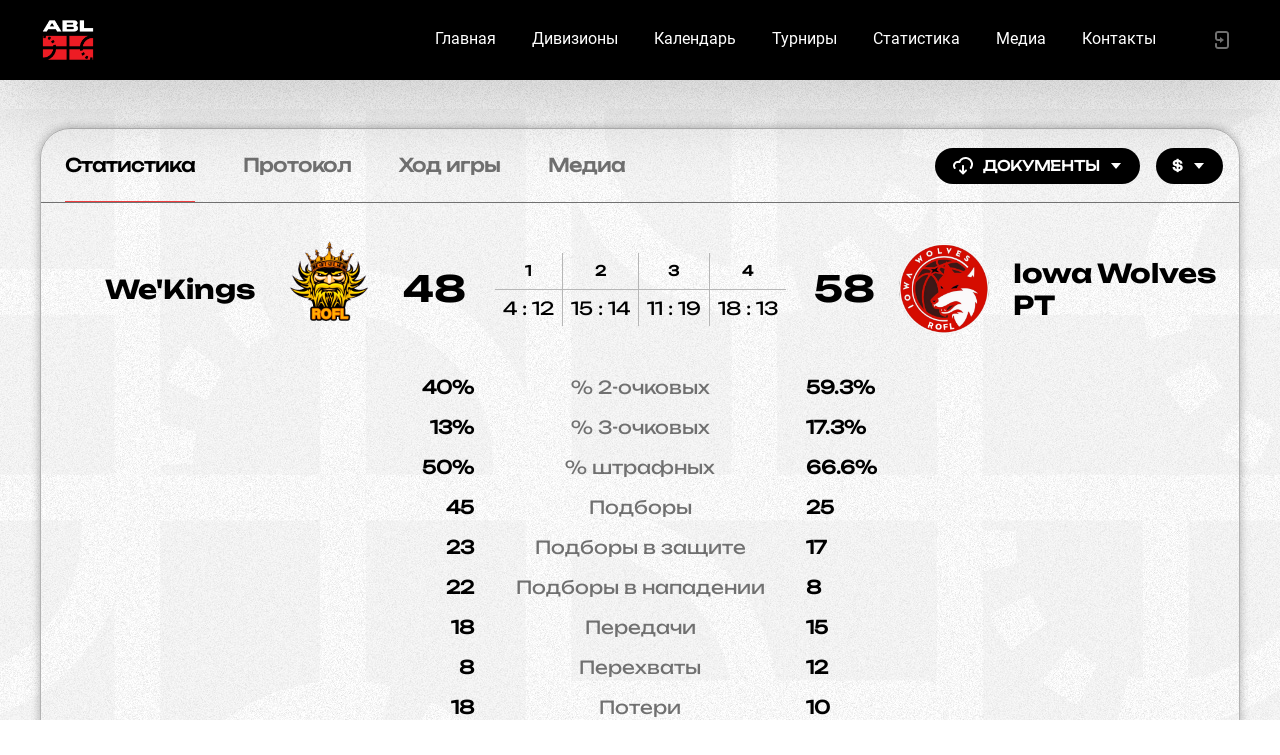

--- FILE ---
content_type: text/html; charset=utf-8
request_url: https://ablforpeople.com/game/56324/statistic
body_size: 92254
content:
<!DOCTYPE html><html lang="en"><head>
  <meta charset="utf-8">
  <title>Статистика. Матч We'Kings против Iowa Wolves PT - ABL</title>
  <base href="/">
  <meta name="viewport" content="width=device-width, initial-scale=1.0, maximum-scale=1.0, user-scalable=0">
  <meta name="mailru-domain" content="DnmtYhpnAC1Ij2G0">
  <meta property="fb:app_id" content="164936710911531">
  <link rel="icon" type="image/png" href="/assets/favicon/favicon-96x96.png" sizes="96x96">
  <link rel="icon" type="image/svg+xml" href="/assets/favicon/favicon.svg">
  <link rel="shortcut icon" href="/assets/favicons/abl/favicon.ico">
  <link rel="apple-touch-icon" sizes="180x180" href="/assets/favicons/abl/apple-touch-icon.png">
  <link rel="manifest" href="/assets/favicons/abl/site.webmanifest">
<style>@import url(https://fonts.googleapis.com/css2?family=Inter:wght@400;@font-face{font-family:Unbounded-Regular;src:url(Unbounded-Regular.f88d32749e3a10995f08.eot);src:url(Unbounded-Regular.f88d32749e3a10995f08.eot?#iefix) format("embedded-opentype"),url(Unbounded-Regular.99b229ddc0daa03f1868.woff2) format("woff2"),url(Unbounded-Regular.b5101bfc0d9ea8f9a4e9.woff) format("woff"),url(Unbounded-Regular.23391236f880bc928d38.ttf) format("truetype"),url(Unbounded-Regular.1bb3c497c06a02ca0a00.svg#Unbounded-Regular) format("svg");font-weight:400;font-style:normal;font-display:swap;}*,:after,:before{box-sizing:border-box;-webkit-appearance:none!important;-moz-appearance:none!important;appearance:none!important;}html{font-family:sans-serif;line-height:1.15;-webkit-text-size-adjust:100%;-webkit-tap-highlight-color:rgba(0,0,0,0);}body{margin:0;text-align:left;}html{height:100%;}body,html{background:#fff;}body{font:400 18px/20px Unbounded-Regular,Segoe UI,Roboto,Helvetica Neue,Arial,sans-serif;color:#000;-webkit-overflow-scrolling:touch;}@media (max-width: 700px){body{font:400 14px/16px Unbounded-Regular,Segoe UI,Roboto,Helvetica Neue,Arial,sans-serif;}}</style><style>@import url(https://fonts.googleapis.com/css2?family=Inter:wght@400;700&display=swap);.cdk-overlay-container{pointer-events:none;top:0;left:0;height:100%;width:100%}.cdk-overlay-container{position:fixed;z-index:1000}.cdk-overlay-container:empty{display:none}.cdk-overlay-backdrop{position:absolute;top:0;bottom:0;left:0;right:0;z-index:1000;pointer-events:auto;-webkit-tap-highlight-color:transparent;transition:opacity .4s cubic-bezier(.25,.8,.25,1);opacity:0}@font-face{font-family:Unbounded-Regular;src:url(Unbounded-Regular.f88d32749e3a10995f08.eot);src:url(Unbounded-Regular.f88d32749e3a10995f08.eot?#iefix) format("embedded-opentype"),url(Unbounded-Regular.99b229ddc0daa03f1868.woff2) format("woff2"),url(Unbounded-Regular.b5101bfc0d9ea8f9a4e9.woff) format("woff"),url(Unbounded-Regular.23391236f880bc928d38.ttf) format("truetype"),url(Unbounded-Regular.1bb3c497c06a02ca0a00.svg#Unbounded-Regular) format("svg");font-weight:400;font-style:normal;font-display:swap}*,:after,:before{box-sizing:border-box;-webkit-appearance:none!important;-moz-appearance:none!important;appearance:none!important}html{font-family:sans-serif;line-height:1.15;-webkit-text-size-adjust:100%;-webkit-tap-highlight-color:rgba(0,0,0,0)}body{margin:0;text-align:left}a{color:unset}a{text-decoration:none}a:focus{outline:0}img{border-style:none}img,svg{vertical-align:middle}svg{overflow:hidden}button{border-radius:0;background:none;border:none}button{margin:0;font-family:inherit;font-size:inherit;line-height:inherit}button{overflow:visible}button{text-transform:none}[type=button],button{-webkit-appearance:button}[type=button]:not(:disabled),button:not(:disabled){cursor:pointer}[type=button]::-moz-focus-inner,button::-moz-focus-inner{padding:0;border-style:none}mtg-button{display:inline-block}.button{display:inline-flex;align-items:center;justify-content:center;font:700 14px/20px Unbounded-Regular,Segoe UI,Roboto,Helvetica Neue,Arial,sans-serif;text-transform:uppercase;cursor:pointer;transition:color .2s ease,background-color .2s ease,border-color .2s ease;outline:none;white-space:nowrap}.button.button--size-md{min-height:36px;padding:0 16px}.button.button--variant-button{position:relative}.button.button--variant-button:before{content:"";position:absolute;top:-4px;left:-4px;right:-4px;bottom:-4px;border:4px solid transparent;border-radius:1000px;opacity:0;transition:opacity .2s ease}.button.button--variant-button:focus:before{opacity:1}.button.button--variant-button.button--color-secondary{background:#000;color:#fff}.button.button--variant-button.button--color-secondary:focus:not(.button--disabled):before{border-color:rgba(82,85,98,.2)}.button.button--variant-button.button--color-secondary:active:not(.button--disabled),.button.button--variant-button.button--color-secondary:hover:not(.button--disabled){background:#000;border-color:#000}.button.button--variant-button{border-radius:1000px}.button.button--dropdown .dropdown-selector{width:16px;height:16px;transition:transform .3s ease}.button mtg-svg-icon{width:24px;height:24px}.button .leading-icon{margin-right:8px}.button .trailing-icon{margin-left:8px}.nav{border-bottom:1px solid #b6b6b6;overflow:auto}.nav,.nav a{display:flex}.nav a{position:relative;align-items:center;padding:24px;border-bottom:1px solid transparent;cursor:pointer;color:#707070;font:700 18px/24px Unbounded-Regular,Segoe UI,Roboto,Helvetica Neue,Arial,sans-serif;white-space:nowrap}.nav a.active{color:#000}.nav a.active:before{content:"";position:absolute;bottom:-1px;left:24px;right:24px;height:1px;background:#ee3c3e}.nav a:hover{color:#000}.svg-icon{display:inline-flex;width:24px;height:24px}.svg-icon svg{width:100%;height:100%;fill:currentColor}html{height:100%}body,html{background:#fff}body{font:400 18px/20px Unbounded-Regular,Segoe UI,Roboto,Helvetica Neue,Arial,sans-serif;color:#000;-webkit-overflow-scrolling:touch}@media (max-width: 700px){body{font:400 14px/16px Unbounded-Regular,Segoe UI,Roboto,Helvetica Neue,Arial,sans-serif}}</style><link rel="stylesheet" href="styles.c90567973e9b4d221f03.css" media="print" onload="this.media='all'"><noscript><link rel="stylesheet" href="styles.c90567973e9b4d221f03.css"></noscript><style ng-transition="serverApp">[_nghost-sc119]{position:relative;display:flex;flex-direction:column;min-height:100vh;min-height:calc(1vh * 100);min-height:calc(var(--vh, 1vh) * 100);overflow:hidden;background:url(/assets/main_bg_2024.jpg)}.cover[_ngcontent-sc119]{position:relative;width:100%;display:flex;justify-content:center;align-items:center}.cover.mobile[_ngcontent-sc119]{display:none}@media (max-width: 1050px){.cover.desktop[_ngcontent-sc119]{display:none}.cover.mobile[_ngcontent-sc119]{display:flex}}.cover[_ngcontent-sc119]   img[_ngcontent-sc119]{max-width:100%;max-height:100%;-o-object-fit:contain;object-fit:contain}.sparks-top[_ngcontent-sc119]{top:620px;width:1920px;height:2074px;background:url(/assets/sparks_top1.png) no-repeat 100% 0}.sparks-bottom[_ngcontent-sc119], .sparks-top[_ngcontent-sc119]{position:absolute;right:0;pointer-events:none}.sparks-bottom[_ngcontent-sc119]{bottom:0;width:512px;height:436px;background:url(/assets/sparks_bottom1.png) no-repeat 0 100%}.wrapper[_ngcontent-sc119]{display:flex;flex-direction:column;flex-grow:1;width:100%;max-width:1248px;margin:0 auto}.content[_ngcontent-sc119]{position:relative;flex-grow:1;padding:48px 24px}@media (max-width: 1050px){.content[_ngcontent-sc119]{max-width:100%;min-width:100%;padding:48px 24px}}@media (max-width: 700px){.content[_ngcontent-sc119]{padding:48px 16px}}</style><style ng-transition="serverApp">.header[_ngcontent-sc116]{position:fixed;top:0;left:0;right:0;z-index:100;transition:transform .5s ease;transform:translateY(0);box-shadow:0 24px 80px rgba(0,0,0,.2)}.header.menu-visible[_ngcontent-sc116]{height:100%}.header[_ngcontent-sc116], .header-size[_ngcontent-sc116]{height:80px}.header[_ngcontent-sc116]{background:#000}.header[_ngcontent-sc116]   .wrapper[_ngcontent-sc116]{max-width:1248px;margin:0 auto}.header[_ngcontent-sc116]   .content[_ngcontent-sc116]{display:flex;align-items:center;height:80px;padding:0 24px}@media (max-width: 700px){.header[_ngcontent-sc116]   .content[_ngcontent-sc116]{padding:0 16px}}.header[_ngcontent-sc116]   .league[_ngcontent-sc116]{display:flex;align-items:center;margin-right:24px}.header[_ngcontent-sc116]   .league[_ngcontent-sc116]   .logo[_ngcontent-sc116]{width:56px;height:56px}.header[_ngcontent-sc116]   .league[_ngcontent-sc116]   .logo[_ngcontent-sc116]   img[_ngcontent-sc116]{width:100%;height:100%;-o-object-fit:contain;object-fit:contain}.header[_ngcontent-sc116]   .league[_ngcontent-sc116]   .name[_ngcontent-sc116]{display:flex;align-items:center;font:700 26px/32px Unbounded-Bold;font-size:21px;color:#fff}.header[_ngcontent-sc116]   .menu[_ngcontent-sc116]{display:flex;margin-left:auto}@media (max-width: 1050px){.header[_ngcontent-sc116]   .menu[_ngcontent-sc116]{display:none}}.header[_ngcontent-sc116]   .menu[_ngcontent-sc116]   a[_ngcontent-sc116]{padding:10px;border:2px solid transparent;font:16px/14px Roboto Regular;color:#fff;border-radius:20px;height:40px}.header[_ngcontent-sc116]   .menu[_ngcontent-sc116]   a.active[_ngcontent-sc116], .header[_ngcontent-sc116]   .menu[_ngcontent-sc116]   a[_ngcontent-sc116]:hover{color:#fff;border-color:#ee3c3e}.header[_ngcontent-sc116]   .menu[_ngcontent-sc116]   a[_ngcontent-sc116] + a[_ngcontent-sc116]{margin-left:12px}.header[_ngcontent-sc116]   .mobile-menu-toggle[_ngcontent-sc116]{display:none;width:36px;height:36px;margin-left:auto;align-items:center;justify-content:center;color:#707070;cursor:pointer}@media (max-width: 1050px){.header[_ngcontent-sc116]   .mobile-menu-toggle[_ngcontent-sc116]{display:flex}}.header[_ngcontent-sc116]   .mobile-menu-toggle[_ngcontent-sc116]:hover{color:#000}.header[_ngcontent-sc116]   .mobile-menu-toggle[_ngcontent-sc116]   mtg-svg-icon[_ngcontent-sc116]{width:24px;height:24px}.header[_ngcontent-sc116]   .mobile-menu-toggle[_ngcontent-sc116]   .close[_ngcontent-sc116]{display:none}.header[_ngcontent-sc116]   .mobile-menu-toggle.opened[_ngcontent-sc116]{position:relative}.header[_ngcontent-sc116]   .mobile-menu-toggle.opened[_ngcontent-sc116]:before{content:"";position:absolute;left:0;top:0;width:36px;height:36px;border-radius:50%;background:#000;color:#707070}.header[_ngcontent-sc116]   .mobile-menu-toggle.opened[_ngcontent-sc116]   .burger[_ngcontent-sc116]{display:none}.header[_ngcontent-sc116]   .mobile-menu-toggle.opened[_ngcontent-sc116]   .close[_ngcontent-sc116]{position:relative;display:block;color:#707070}.profile-menu[_ngcontent-sc116]{display:flex;min-width:36px;align-items:center;margin-left:36px;cursor:pointer}.profile-menu[_ngcontent-sc116]   mtg-svg-icon[_ngcontent-sc116]{width:24px;height:24px}@media (max-width: 1050px){.profile-menu[_ngcontent-sc116]{display:none}}.profile-menu.profile-menu-alt[_ngcontent-sc116]{position:absolute;left:50%;top:12px;transform:translateX(-50%);padding:0 24px;display:flex;justify-content:flex-end;width:100%;max-width:1248px;margin:0;z-index:200}@media (max-width: 1050px){.profile-menu.profile-menu-alt[_ngcontent-sc116]{display:none}.profile-menu[_ngcontent-sc116]{margin-left:auto}}.profile-menu[_ngcontent-sc116]   .divider[_ngcontent-sc116]{height:1px;background:#b6b6b6}.profile-menu[_ngcontent-sc116]   .profile[_ngcontent-sc116]{display:flex;align-items:center}.profile-menu[_ngcontent-sc116]   .profile.opened[_ngcontent-sc116]   .photo[_ngcontent-sc116]{position:relative}.profile-menu[_ngcontent-sc116]   .profile.opened[_ngcontent-sc116]   .photo[_ngcontent-sc116]   .close[_ngcontent-sc116]{display:block}.profile-menu[_ngcontent-sc116]   .profile.opened[_ngcontent-sc116]   .photo[_ngcontent-sc116]:after{content:"";position:absolute;top:0;left:0;width:100%;height:100%;border-radius:50%;display:flex;justify-content:center;align-items:center;background:#000;color:#707070}.profile-menu[_ngcontent-sc116]   .profile[_ngcontent-sc116]   .name[_ngcontent-sc116]{margin-right:12px;font:700 14px/20px Unbounded-Regular,Segoe UI,Roboto,Helvetica Neue,Arial,sans-serif}.profile-menu[_ngcontent-sc116]   .profile[_ngcontent-sc116]   .photo[_ngcontent-sc116]{width:36px;height:36px}.profile-menu[_ngcontent-sc116]   .profile[_ngcontent-sc116]   .photo[_ngcontent-sc116]   .close[_ngcontent-sc116]{position:absolute;left:50%;top:50%;z-index:1;transform:translate(-50%,-50%);width:16px;height:16px;color:#707070;display:none}.profile-menu[_ngcontent-sc116]   .profile[_ngcontent-sc116]   .photo[_ngcontent-sc116]   img[_ngcontent-sc116]{width:100%;height:100%;-o-object-fit:cover;object-fit:cover;border-radius:50%}.profile-menu[_ngcontent-sc116]   mtg-notification-bell[_ngcontent-sc116]{margin-left:24px}.profile-menu[_ngcontent-sc116]   .login-btn[_ngcontent-sc116]{display:flex;align-items:center;color:#707070}.mobile-menu[_ngcontent-sc116]{position:fixed;top:80px;left:0;right:0;height:calc(100vh - 80px);height:calc(1vh * 100 - 80px);height:calc(var(--vh, 1vh) * 100 - 80px);overflow:auto;max-width:350px;z-index:200;padding:16px 24px;background:#000;color:#fff;box-shadow:0 24px 80px rgba(0,0,0,.2)}@media (max-width: 700px){.mobile-menu[_ngcontent-sc116]{max-width:100%}}.mobile-menu[_ngcontent-sc116]   a[_ngcontent-sc116]{display:flex;align-items:center;height:48px;color:#ee3c3e}.mobile-menu[_ngcontent-sc116]   .item[_ngcontent-sc116]{position:relative;display:flex;align-items:center;height:40px;padding-left:36px;font-size:16px;line-height:20px;font-family:Roboto Regular;color:#fff;margin-bottom:8px}.mobile-menu[_ngcontent-sc116]   .item.active[_ngcontent-sc116]{color:#fff}.mobile-menu[_ngcontent-sc116]   .item.active[_ngcontent-sc116]:before{content:"";display:block;position:absolute;left:8px;top:50%;transform:translateY(-50%);width:8px;height:8px;border-radius:1000px;background:#ee3c3e}.mobile-menu[_ngcontent-sc116]   .divider[_ngcontent-sc116]{height:1px;background:#b6b6b6}.mobile-menu[_ngcontent-sc116]   .copyright[_ngcontent-sc116]{margin-top:8px}.league-menu[_ngcontent-sc116]{margin:24px 0 24px 36px;overflow:hidden}.league-menu[_ngcontent-sc116]   .league-menu-toggle[_ngcontent-sc116]{display:flex;align-items:center;color:#fff;font:400 24px/26px Unbounded-Regular,Segoe UI,Roboto,Helvetica Neue,Arial,sans-serif;text-transform:none}.league-menu[_ngcontent-sc116]   .league-menu-toggle[_ngcontent-sc116]   mtg-svg-icon[_ngcontent-sc116]{margin-left:12px;color:#707070;transform:rotate(0deg);transition:transform .5s ease}.league-menu[_ngcontent-sc116]   .league-menu-content[_ngcontent-sc116]{max-height:0;transition:max-height .5s ease}.league-menu.opened[_ngcontent-sc116]   .league-menu-toggle[_ngcontent-sc116]   mtg-svg-icon[_ngcontent-sc116]{transform:rotate(180deg)}.league-menu.opened[_ngcontent-sc116]   .league-menu-content[_ngcontent-sc116]{max-height:100vh}.mobile-profile[_ngcontent-sc116]{display:flex;align-items:center;padding:16px;margin:0 0 24px;border-radius:20px;background:#000}.mobile-profile[_ngcontent-sc116]   .photo[_ngcontent-sc116]{width:36px;height:36px;margin-right:16px}.mobile-profile[_ngcontent-sc116]   .photo[_ngcontent-sc116]   .empty-photo[_ngcontent-sc116]{background:#000;color:#000}.mobile-profile[_ngcontent-sc116]   .name[_ngcontent-sc116], .mobile-profile[_ngcontent-sc116]   .photo[_ngcontent-sc116]   .empty-photo[_ngcontent-sc116]{font:700 14px/20px Unbounded-Regular,Segoe UI,Roboto,Helvetica Neue,Arial,sans-serif}.mobile-profile[_ngcontent-sc116]   .name[_ngcontent-sc116]{color:#fff}.mobile-profile[_ngcontent-sc116]   .name[_ngcontent-sc116]   .hint[_ngcontent-sc116]{font:400 10px/12px Unbounded-Regular,Segoe UI,Roboto,Helvetica Neue,Arial,sans-serif;color:#707070}.mobile-profile[_ngcontent-sc116]   .exit[_ngcontent-sc116]{margin-left:auto;display:flex;justify-content:center;align-items:center;width:36px;height:36px;color:#707070;background:none;border:none}.mobile-login-btn[_ngcontent-sc116]{margin:0 0 24px}</style><style ng-transition="serverApp">[_nghost-sc117]{position:relative;display:block}.social-b[_ngcontent-sc117]{display:flex;align-items:center;justify-content:space-between;padding:36px 0}.social-b[_ngcontent-sc117]   a[_ngcontent-sc117]{color:#797979}.social-b[_ngcontent-sc117]   a[_ngcontent-sc117]:hover{color:#000}.social-b[_ngcontent-sc117]   a[_ngcontent-sc117] + a[_ngcontent-sc117]{margin-left:24px}.social-b[_ngcontent-sc117]   a[_ngcontent-sc117]   mtg-svg-icon[_ngcontent-sc117]{width:36px;height:36px}.social-b[_ngcontent-sc117]   a[_ngcontent-sc117]   img[_ngcontent-sc117]{max-width:80px}.social-b[_ngcontent-sc117]   .social[_ngcontent-sc117]{display:flex;align-items:center;justify-content:center}</style><style ng-transition="serverApp">.version-updated[_ngcontent-sc118]{position:fixed;bottom:0;left:0;width:100%;height:40px}.version-updated[_ngcontent-sc118]   .refresh-link[_ngcontent-sc118]{margin-left:15px;color:#c82a2a;text-decoration:underline}.version-updated[_ngcontent-sc118]   .close[_ngcontent-sc118]   mtg-svg-icon[_ngcontent-sc118]{width:12px;height:12px}</style><style ng-transition="serverApp">.game-panel[_ngcontent-sc169]{box-shadow:0 0 9.9px .1px rgba(0,0,0,.3);border:1px solid #b2b2b2;border-radius:30px;overflow:hidden}@media (max-width: 700px){.game-panel[_ngcontent-sc169]{margin:0 -16px}}.game-panel[_ngcontent-sc169]   .nav[_ngcontent-sc169]{border-bottom:1px solid #707070}.game-panel[_ngcontent-sc169]   .nav[_ngcontent-sc169]   a.active[_ngcontent-sc169], .game-panel[_ngcontent-sc169]   .nav[_ngcontent-sc169]   a[_ngcontent-sc169]:hover{color:#000}.game-content[_ngcontent-sc169]{position:relative;padding:36px 0}.game-content[_ngcontent-sc169]   mtg-game-header[_ngcontent-sc169]{display:block;margin-bottom:36px}.download-btn[_ngcontent-sc169]{margin:auto 16px auto auto}.payment-page-btn[_ngcontent-sc169]{margin:auto 16px auto 0}</style><link rel="icon" type="image/png" sizes="32x32" href="/assets/favicons/abl/favicon-32x32.png"><link rel="icon" type="image/png" sizes="16x16" href="/assets/favicons/abl/favicon-16x16.png"><link rel="mask-icon" href="/assets/favicons/abl/safari-pinned-tab.svg" color="#ff0000"><meta property="og:url" content="https://ablforpeople.com/game/56324/statistic"><meta property="og:title" content="Статистика. Матч We'Kings против Iowa Wolves PT - ABL"><meta property="og:description" content="Победа Iowa Wolves PT в матче против We'Kings"><meta property="og:image" content="https://fs.mtgame.ru/abl_logo_black_red.png"><meta property="og:image:secure_url" content="https://fs.mtgame.ru/abl_logo_black_red.png"><meta name="twitter:text:title" content="Статистика. Матч We'Kings против Iowa Wolves PT - ABL"><meta name="twitter:image" content="https://fs.mtgame.ru/abl_logo_black_red.png"><meta name="description" content="Победа Iowa Wolves PT в матче против We'Kings"><style ng-transition="serverApp">.game-header[_ngcontent-sc168]{display:flex;align-items:center;width:100%}@media (max-width: 1050px){.game-header[_ngcontent-sc168]{padding:0 10px}}@media (max-width: 700px){.game-header[_ngcontent-sc168]{display:none}}.game-header[_ngcontent-sc168]   .team-info[_ngcontent-sc168]{display:flex;align-items:center;justify-content:flex-end;flex:1 0;color:#000}.game-header[_ngcontent-sc168]   .team-info[_ngcontent-sc168]   .team-attributes[_ngcontent-sc168]{display:flex;flex-direction:row-reverse}@media (max-width: 1050px){.game-header[_ngcontent-sc168]   .team-info[_ngcontent-sc168]   .team-attributes[_ngcontent-sc168]{flex-direction:column;align-items:center;margin-right:16px}}.game-header[_ngcontent-sc168]   .team-info[_ngcontent-sc168]:not(:first-of-type){flex-direction:row-reverse}.game-header[_ngcontent-sc168]   .team-info[_ngcontent-sc168]:not(:first-of-type)   .team-attributes[_ngcontent-sc168]{flex-direction:row}@media (max-width: 1050px){.game-header[_ngcontent-sc168]   .team-info[_ngcontent-sc168]:not(:first-of-type)   .team-attributes[_ngcontent-sc168]{flex-direction:column;margin-right:0;margin-left:16px}}.game-header[_ngcontent-sc168]   .team-info[_ngcontent-sc168]:not(:first-of-type)   .team-meta[_ngcontent-sc168]{text-align:left}@media (max-width: 1050px){.game-header[_ngcontent-sc168]   .team-info[_ngcontent-sc168]:not(:first-of-type)   .team-meta[_ngcontent-sc168]{text-align:center}}.game-header[_ngcontent-sc168]   .team-info[_ngcontent-sc168]   .team-meta[_ngcontent-sc168]{display:flex;flex-direction:column;justify-content:center;text-align:right}@media (max-width: 1050px){.game-header[_ngcontent-sc168]   .team-info[_ngcontent-sc168]   .team-meta[_ngcontent-sc168]{text-align:center}}.game-header[_ngcontent-sc168]   .team-info[_ngcontent-sc168]   .team-meta[_ngcontent-sc168]   .city[_ngcontent-sc168]{color:#707070}.game-header[_ngcontent-sc168]   .team-info[_ngcontent-sc168]   .team-meta[_ngcontent-sc168]   .name[_ngcontent-sc168]{font:700 26px/32px Unbounded-Bold}@media (max-width: 1050px){.game-header[_ngcontent-sc168]   .team-info[_ngcontent-sc168]   .team-meta[_ngcontent-sc168]   .name[_ngcontent-sc168]{font:700 20px/24px Unbounded-Regular,Segoe UI,Roboto,Helvetica Neue,Arial,sans-serif}}.game-header[_ngcontent-sc168]   .team-info[_ngcontent-sc168]   .team-logo[_ngcontent-sc168]{width:100px;height:100px;margin:0 24px;position:relative}@media (max-width: 1050px){.game-header[_ngcontent-sc168]   .team-info[_ngcontent-sc168]   .team-logo[_ngcontent-sc168]{margin:0 0 16px}}.game-header[_ngcontent-sc168]   .team-info[_ngcontent-sc168]   .team-logo[_ngcontent-sc168]   img[_ngcontent-sc168]{width:100%;height:100%;-o-object-fit:contain;object-fit:contain}.game-header[_ngcontent-sc168]   .team-info[_ngcontent-sc168]   .team-logo[_ngcontent-sc168]   .trophy[_ngcontent-sc168]{width:24px;height:24px;position:absolute;bottom:-4px;left:0;background:url(/assets/trophy.svg) no-repeat 0 0;background-size:cover}.game-header[_ngcontent-sc168]   .team-info[_ngcontent-sc168]   .team-score[_ngcontent-sc168]{font:400 36px/40px Unbounded-Bold}@media (max-width: 1050px){.game-header[_ngcontent-sc168]   .team-info[_ngcontent-sc168]   .team-score[_ngcontent-sc168]{font:700 24px/28px Unbounded-Bold}}.game-header[_ngcontent-sc168]   .center[_ngcontent-sc168]{min-width:300px;margin:0 24px}@media (max-width: 1050px){.game-header[_ngcontent-sc168]   .center[_ngcontent-sc168]{min-width:250px;margin:0 15px}}@media (max-width: 700px){.game-header[_ngcontent-sc168]   .center[_ngcontent-sc168]{min-width:150px}}.period-score[_ngcontent-sc168]{display:flex;justify-content:center;margin:0 auto;text-align:center}.period-score[_ngcontent-sc168]   .period[_ngcontent-sc168]{display:flex;flex-direction:column;color:#000}.period-score[_ngcontent-sc168]   .period[_ngcontent-sc168]   .title[_ngcontent-sc168]{border-bottom:1px solid #b6b6b6;font:700 14px/20px Unbounded-Regular,Segoe UI,Roboto,Helvetica Neue,Arial,sans-serif}.period-score[_ngcontent-sc168]   .period[_ngcontent-sc168]   .score[_ngcontent-sc168], .period-score[_ngcontent-sc168]   .period[_ngcontent-sc168]   .title[_ngcontent-sc168]{padding:8px;border-right:1px solid #b6b6b6}@media (max-width: 1050px){.period-score[_ngcontent-sc168]   .period[_ngcontent-sc168]   .score[_ngcontent-sc168]{font-size:14px}}.period-score[_ngcontent-sc168]   .period[_ngcontent-sc168]:last-child   .score[_ngcontent-sc168], .period-score[_ngcontent-sc168]   .period[_ngcontent-sc168]:last-child   .title[_ngcontent-sc168]{border-right:none}.m-game-header[_ngcontent-sc168]{width:100%;display:none;justify-content:space-between;flex-wrap:wrap;font-size:12px;line-height:14px}@media (max-width: 700px){.m-game-header[_ngcontent-sc168]{display:flex}}.m-game-header[_ngcontent-sc168]   .team-info[_ngcontent-sc168]{display:flex;flex-direction:column;align-items:center;flex:1 0 0;padding:0 12px}.m-game-header[_ngcontent-sc168]   .team-info[_ngcontent-sc168]   .logo[_ngcontent-sc168]{width:80px;height:80px;margin:0 0 10px}.m-game-header[_ngcontent-sc168]   .team-info[_ngcontent-sc168]   .logo[_ngcontent-sc168]   img[_ngcontent-sc168]{width:100%;height:100%;-o-object-fit:contain;object-fit:contain}.m-game-header[_ngcontent-sc168]   .team-info[_ngcontent-sc168]   .city[_ngcontent-sc168]{color:#707070;margin:0 0 8px}.m-game-header[_ngcontent-sc168]   .team-info[_ngcontent-sc168]   .name[_ngcontent-sc168]{font:700 20px/24px Unbounded-Regular,Segoe UI,Roboto,Helvetica Neue,Arial,sans-serif;text-align:center}.m-game-header[_ngcontent-sc168]   .period-score[_ngcontent-sc168]{width:100%;margin-top:24px}.m-game-header[_ngcontent-sc168]   .game-score[_ngcontent-sc168]{display:flex;justify-content:space-around;width:100%;margin-top:24px;font:700 26px/32px Unbounded-Bold;color:#000}</style><style ng-transition="serverApp">.team-gradient[_ngcontent-sc166]{display:none;position:absolute;left:0;top:0;width:50%;height:100%;pointer-events:none}.team-gradient.right[_ngcontent-sc166]{left:auto;right:0}.in-game-users-wrapper[_ngcontent-sc166]{margin-top:60px;padding:30px 10px 20px;border-top:1px solid #b6b6b6}.in-game-users-wrapper[_ngcontent-sc166]   .title[_ngcontent-sc166]{text-align:center;margin-bottom:30px;font:700 26px/32px Unbounded-Bold;color:#000}.in-game-users-wrapper[_ngcontent-sc166]   .flex[_ngcontent-sc166]{display:flex;justify-content:space-between}@media (max-width: 700px){.in-game-users-wrapper[_ngcontent-sc166]   .flex[_ngcontent-sc166]{display:block}}.in-game-users-wrapper[_ngcontent-sc166]   .flex[_ngcontent-sc166]   .game-users[_ngcontent-sc166]{width:47%}@media (max-width: 1050px){.in-game-users-wrapper[_ngcontent-sc166]   .flex[_ngcontent-sc166]   .game-users[_ngcontent-sc166]{width:49%}}@media (max-width: 700px){.in-game-users-wrapper[_ngcontent-sc166]   .flex[_ngcontent-sc166]   .game-users[_ngcontent-sc166]{width:100%}.in-game-users-wrapper[_ngcontent-sc166]   .flex[_ngcontent-sc166]   .game-users[_ngcontent-sc166] + .game-users[_ngcontent-sc166]{margin-top:30px;padding-top:20px;border-top:1px solid #b6b6b6}}</style><style ng-transition="serverApp"></style><style ng-transition="serverApp">.game-stat[_ngcontent-sc162]{display:flex;flex-direction:column;align-items:center;padding:0 24px}@media (max-width: 700px){.game-stat[_ngcontent-sc162]{padding:0 16px}}.game-stat[_ngcontent-sc162]   .stats-title[_ngcontent-sc162]{flex-shrink:0;min-width:300px;margin:0 16px;text-align:center}@media (max-width: 1050px){.game-stat[_ngcontent-sc162]   .stats-title[_ngcontent-sc162]{min-width:250px}}.game-stat[_ngcontent-sc162]   .stats-values[_ngcontent-sc162]{width:100%}.game-stat[_ngcontent-sc162]   .stats-values[_ngcontent-sc162]   .stat-row[_ngcontent-sc162]{display:flex;align-items:center}.game-stat[_ngcontent-sc162]   .stats-values[_ngcontent-sc162]   .stat-row[_ngcontent-sc162] + .stat-row[_ngcontent-sc162]{margin-top:16px}.game-stat[_ngcontent-sc162]   .stats-values[_ngcontent-sc162]   .stat-row[_ngcontent-sc162]   .value[_ngcontent-sc162]{flex:1 0;font:700 18px/24px Unbounded-Regular,Segoe UI,Roboto,Helvetica Neue,Arial,sans-serif;color:#000}.game-stat[_ngcontent-sc162]   .stats-values[_ngcontent-sc162]   .stat-row[_ngcontent-sc162]   .value[_ngcontent-sc162]:first-child{text-align:right}@media (max-width: 700px){.game-stat[_ngcontent-sc162]   .stats-values[_ngcontent-sc162]   .stat-row[_ngcontent-sc162]   .value[_ngcontent-sc162]{font:700 14px/20px Unbounded-Regular,Segoe UI,Roboto,Helvetica Neue,Arial,sans-serif}}.game-stat[_ngcontent-sc162]   .stats-values[_ngcontent-sc162]   .stat-row[_ngcontent-sc162]   .name[_ngcontent-sc162]{width:300px;flex-shrink:0;margin:0 16px;text-align:center;color:#707070}@media (max-width: 1050px){.game-stat[_ngcontent-sc162]   .stats-values[_ngcontent-sc162]   .stat-row[_ngcontent-sc162]   .name[_ngcontent-sc162]{width:250px}}@media (max-width: 700px){.game-stat[_ngcontent-sc162]   .stats-values[_ngcontent-sc162]   .stat-row[_ngcontent-sc162]   .name[_ngcontent-sc162]{font-size:12px;width:150px;color:#707070}}</style></head>
<body>
  <mtg-app _nghost-sc119="" ng-version="12.1.5"><mtg-header _ngcontent-sc119="" _nghost-sc116="" class="ng-tns-c116-0"><div _ngcontent-sc116="" class="header ng-tns-c116-0"><div _ngcontent-sc116="" class="wrapper ng-tns-c116-0"><div _ngcontent-sc116="" class="content ng-tns-c116-0"><a _ngcontent-sc116="" routerlink="/" class="league ng-tns-c116-0" href="/"><div _ngcontent-sc116="" class="logo ng-tns-c116-0"><img _ngcontent-sc116="" class="ng-tns-c116-0" src="https://fs.mtgame.ru/abl_logo_white_red.png" alt="ABL" title="ABL"></div></a><div _ngcontent-sc116="" class="menu ng-tns-c116-0"><a _ngcontent-sc116="" routerlinkactive="active" class="ng-tns-c116-0 ng-star-inserted" href="/">Главная</a><a _ngcontent-sc116="" routerlinkactive="active" class="ng-tns-c116-0 ng-star-inserted" href="/divisions">Дивизионы</a><a _ngcontent-sc116="" routerlinkactive="active" class="ng-tns-c116-0 ng-star-inserted" href="/calendar">Календарь</a><a _ngcontent-sc116="" routerlinkactive="active" class="ng-tns-c116-0 ng-star-inserted" href="/tournaments">Турниры</a><a _ngcontent-sc116="" routerlinkactive="active" class="ng-tns-c116-0 ng-star-inserted" href="/statistic">Статистика</a><a _ngcontent-sc116="" routerlinkactive="active" class="ng-tns-c116-0 ng-star-inserted" href="/media">Медиа</a><a _ngcontent-sc116="" routerlinkactive="active" class="ng-tns-c116-0 ng-star-inserted" href="/contacts">Контакты</a><!----></div><div _ngcontent-sc116="" class="profile-menu ng-tns-c116-0"><!----><!----></div><div _ngcontent-sc116="" class="mobile-menu-toggle ng-tns-c116-0"><mtg-svg-icon _ngcontent-sc116="" icon="icons-burger" class="burger ng-tns-c116-0 svg-icon"><svg viewBox="0 0 24 24" xmlns="http://www.w3.org/2000/svg"><use xlink:href="#icons-burger"></use></svg></mtg-svg-icon><mtg-svg-icon _ngcontent-sc116="" icon="icons-close" class="close ng-tns-c116-0 svg-icon"><svg viewBox="0 0 24 24" xmlns="http://www.w3.org/2000/svg"><use xlink:href="#icons-close"></use></svg></mtg-svg-icon></div></div></div></div><!----><div _ngcontent-sc116="" class="header-size ng-tns-c116-0"></div><!----></mtg-header><!----><!----><div _ngcontent-sc119="" class="wrapper"><div _ngcontent-sc119="" class="content"><router-outlet _ngcontent-sc119=""></router-outlet><mtg-root class="ng-star-inserted"><router-outlet></router-outlet><mtg-tournament-game _nghost-sc169="" class="ng-star-inserted"><div _ngcontent-sc169="" class="game-panel ng-star-inserted"><div _ngcontent-sc169="" class="nav"><a _ngcontent-sc169="" routerlinkactive="active" href="/game/56324/statistic" class="active">Статистика</a><a _ngcontent-sc169="" routerlinkactive="active" href="/game/56324/protocol">Протокол</a><a _ngcontent-sc169="" routerlinkactive="active" href="/game/56324/timeline">Ход игры</a><a _ngcontent-sc169="" routerlinkactive="active" href="/game/56324/media" class="ng-star-inserted">Медиа</a><!----><mtg-button _ngcontent-sc169="" color="secondary" leadingicon="icons-cloud-download" class="download-btn ng-star-inserted"><!----><button type="button" class="button button--color-secondary button--size-md button--variant-button button--dropdown ng-star-inserted" classlist="button button--color-secondary button--size-md button--variant-button button--dropdown"><mtg-svg-icon class="leading-icon svg-icon ng-star-inserted"><svg viewBox="0 0 24 24" xmlns="http://www.w3.org/2000/svg"><use xlink:href="#icons-cloud-download"></use></svg></mtg-svg-icon><!----> Документы <mtg-svg-icon icon="icons-selector-down" class="trailing-icon dropdown-selector svg-icon ng-star-inserted"><svg viewBox="0 0 24 24" xmlns="http://www.w3.org/2000/svg"><use xlink:href="#icons-selector-down"></use></svg></mtg-svg-icon><!----><!----><!----></button><!----><!----><!----></mtg-button><!----><!----><mtg-dropdown-menu _ngcontent-sc169=""><!----></mtg-dropdown-menu><!----><mtg-dropdown-menu _ngcontent-sc169=""><!----></mtg-dropdown-menu><!----><mtg-dropdown-menu _ngcontent-sc169=""><!----></mtg-dropdown-menu><mtg-button _ngcontent-sc169="" color="secondary" class="payment-page-btn ng-star-inserted"><!----><button type="button" class="button button--color-secondary button--size-md button--variant-button button--dropdown ng-star-inserted" classlist="button button--color-secondary button--size-md button--variant-button button--dropdown"><!----> $ <mtg-svg-icon icon="icons-selector-down" class="trailing-icon dropdown-selector svg-icon ng-star-inserted"><svg viewBox="0 0 24 24" xmlns="http://www.w3.org/2000/svg"><use xlink:href="#icons-selector-down"></use></svg></mtg-svg-icon><!----><!----><!----></button><!----><!----><!----></mtg-button><!----><!----><mtg-dropdown-menu _ngcontent-sc169=""><!----></mtg-dropdown-menu></div><div _ngcontent-sc169="" class="game-content"><mtg-game-header _ngcontent-sc169="" _nghost-sc168=""><div _ngcontent-sc168="" class="game-header"><div _ngcontent-sc168="" class="team-info"><div _ngcontent-sc168="" class="team-attributes"><div _ngcontent-sc168="" class="team-logo"><a _ngcontent-sc168="" href="/team/505?seasonId=29&amp;tournamentId=308"><img _ngcontent-sc168="" src="https://fs.mtgame.ru/vik_rofl_8LymM.png" alt="https://fs.mtgame.ru/vik_rofl_8LymM.png" class="ng-star-inserted"><!----><!----><!----></a></div><div _ngcontent-sc168="" class="team-meta"><div _ngcontent-sc168="" class="name"><a _ngcontent-sc168="" href="/team/505?seasonId=29&amp;tournamentId=308"> We'Kings </a></div></div></div><div _ngcontent-sc168="" class="team-score"> 48 </div></div><div _ngcontent-sc168="" class="center"><div _ngcontent-sc168="" class="period-score ng-star-inserted"><div _ngcontent-sc168="" class="period ng-star-inserted"><div _ngcontent-sc168="" class="title ng-star-inserted">1</div><!----><!----><div _ngcontent-sc168="" class="score">4 : 12</div></div><div _ngcontent-sc168="" class="period ng-star-inserted"><div _ngcontent-sc168="" class="title ng-star-inserted">2</div><!----><!----><div _ngcontent-sc168="" class="score">15 : 14</div></div><div _ngcontent-sc168="" class="period ng-star-inserted"><div _ngcontent-sc168="" class="title ng-star-inserted">3</div><!----><!----><div _ngcontent-sc168="" class="score">11 : 19</div></div><div _ngcontent-sc168="" class="period ng-star-inserted"><div _ngcontent-sc168="" class="title ng-star-inserted">4</div><!----><!----><div _ngcontent-sc168="" class="score">18 : 13</div></div><!----></div><!----><!----><!----><!----><!----></div><div _ngcontent-sc168="" class="team-info"><div _ngcontent-sc168="" class="team-attributes"><div _ngcontent-sc168="" class="team-logo"><a _ngcontent-sc168="" href="/team/2465?seasonId=29&amp;tournamentId=308"><img _ngcontent-sc168="" src="https://fs.mtgame.ru/70F30103-37C1-4A00-8518-B6B16FB196CD.png" alt="Iowa Wolves PT" class="ng-star-inserted"><!----><!----><div _ngcontent-sc168="" class="trophy ng-star-inserted"></div><!----></a></div><div _ngcontent-sc168="" class="team-meta"><div _ngcontent-sc168="" class="name"><a _ngcontent-sc168="" href="/team/2465?seasonId=29&amp;tournamentId=308">Iowa Wolves PT</a></div></div></div><div _ngcontent-sc168="" class="team-score"> 58 </div></div></div><div _ngcontent-sc168="" class="m-game-header"><div _ngcontent-sc168="" class="team-info"><div _ngcontent-sc168="" class="logo"><a _ngcontent-sc168="" href="/team/505?seasonId=29&amp;tournamentId=308"><img _ngcontent-sc168="" src="https://fs.mtgame.ru/vik_rofl_8LymM.png" alt="https://fs.mtgame.ru/vik_rofl_8LymM.png" class="ng-star-inserted"><!----><!----></a></div><div _ngcontent-sc168="" class="name"><a _ngcontent-sc168="" href="/team/505?seasonId=29&amp;tournamentId=308">We'Kings</a></div></div><div _ngcontent-sc168="" class="team-info"><div _ngcontent-sc168="" class="logo"><a _ngcontent-sc168="" href="/team/2465?seasonId=29&amp;tournamentId=308"><img _ngcontent-sc168="" src="https://fs.mtgame.ru/70F30103-37C1-4A00-8518-B6B16FB196CD.png" alt="Iowa Wolves PT" class="ng-star-inserted"><!----><!----></a></div><div _ngcontent-sc168="" class="name"><a _ngcontent-sc168="" href="/team/2465?seasonId=29&amp;tournamentId=308">Iowa Wolves PT</a></div></div><div _ngcontent-sc168="" class="period-score ng-star-inserted"><div _ngcontent-sc168="" class="period ng-star-inserted"><div _ngcontent-sc168="" class="title ng-star-inserted">1</div><!----><!----><div _ngcontent-sc168="" class="score">4 : 12</div></div><div _ngcontent-sc168="" class="period ng-star-inserted"><div _ngcontent-sc168="" class="title ng-star-inserted">2</div><!----><!----><div _ngcontent-sc168="" class="score">15 : 14</div></div><div _ngcontent-sc168="" class="period ng-star-inserted"><div _ngcontent-sc168="" class="title ng-star-inserted">3</div><!----><!----><div _ngcontent-sc168="" class="score">11 : 19</div></div><div _ngcontent-sc168="" class="period ng-star-inserted"><div _ngcontent-sc168="" class="title ng-star-inserted">4</div><!----><!----><div _ngcontent-sc168="" class="score">18 : 13</div></div><!----></div><!----><!----><div _ngcontent-sc168="" class="game-score"><div _ngcontent-sc168="" class="team-score">48</div><div _ngcontent-sc168="" class="separator">:</div><div _ngcontent-sc168="" class="team-score">58</div></div></div></mtg-game-header><router-outlet _ngcontent-sc169=""></router-outlet><mtg-tournament-game-statistic _nghost-sc166="" class="ng-star-inserted"><mtg-basketball-game-statistic _ngcontent-sc166="" _nghost-sc162="" class="ng-star-inserted"><div _ngcontent-sc162="" class="game-stat ng-star-inserted"><div _ngcontent-sc162="" class="stats-values"><!----><!----><div _ngcontent-sc162="" class="stat-row"><div _ngcontent-sc162="" class="value">40%</div><div _ngcontent-sc162="" class="name">% 2-очковых</div><div _ngcontent-sc162="" class="value">59.3%</div></div><!----><div _ngcontent-sc162="" class="stat-row ng-star-inserted"><div _ngcontent-sc162="" class="value">13%</div><div _ngcontent-sc162="" class="name">% 3-очковых</div><div _ngcontent-sc162="" class="value">17.3%</div></div><!----><!----><!----><div _ngcontent-sc162="" class="stat-row"><div _ngcontent-sc162="" class="value">50%</div><div _ngcontent-sc162="" class="name">% штрафных</div><div _ngcontent-sc162="" class="value">66.6%</div></div><div _ngcontent-sc162="" class="stat-row ng-star-inserted"><div _ngcontent-sc162="" class="value">45</div><div _ngcontent-sc162="" class="name">Подборы</div><div _ngcontent-sc162="" class="value">25</div></div><div _ngcontent-sc162="" class="stat-row ng-star-inserted"><div _ngcontent-sc162="" class="value">23</div><div _ngcontent-sc162="" class="name">Подборы в защите</div><div _ngcontent-sc162="" class="value">17</div></div><div _ngcontent-sc162="" class="stat-row ng-star-inserted"><div _ngcontent-sc162="" class="value">22</div><div _ngcontent-sc162="" class="name">Подборы в нападении</div><div _ngcontent-sc162="" class="value">8</div></div><div _ngcontent-sc162="" class="stat-row ng-star-inserted"><div _ngcontent-sc162="" class="value">18</div><div _ngcontent-sc162="" class="name">Передачи</div><div _ngcontent-sc162="" class="value">15</div></div><div _ngcontent-sc162="" class="stat-row ng-star-inserted"><div _ngcontent-sc162="" class="value">8</div><div _ngcontent-sc162="" class="name">Перехваты</div><div _ngcontent-sc162="" class="value">12</div></div><div _ngcontent-sc162="" class="stat-row ng-star-inserted"><div _ngcontent-sc162="" class="value">18</div><div _ngcontent-sc162="" class="name">Потери</div><div _ngcontent-sc162="" class="value">10</div></div><div _ngcontent-sc162="" class="stat-row ng-star-inserted"><div _ngcontent-sc162="" class="value">2</div><div _ngcontent-sc162="" class="name">Блокшоты</div><div _ngcontent-sc162="" class="value">5</div></div><!----><!----><div _ngcontent-sc162="" class="stat-row"><div _ngcontent-sc162="" class="value">12</div><div _ngcontent-sc162="" class="name">Фолы</div><div _ngcontent-sc162="" class="value">16</div></div></div></div><!----></mtg-basketball-game-statistic><!----><!----><!----><!----></mtg-tournament-game-statistic><!----></div></div><!----></mtg-tournament-game><!----></mtg-root><!----></div><mtg-footer _ngcontent-sc119="" _nghost-sc117=""><div _ngcontent-sc117="" class="social-b"><a _ngcontent-sc117="" href="javascript:;">Политика конфиденциальности</a><div _ngcontent-sc117="" class="social"><a _ngcontent-sc117="" href="https://zedosport.ru/" target="_blank"><img _ngcontent-sc117="" src="/assets/zedo.svg"></a><a _ngcontent-sc117="" target="_blank" href="https://vk.com/ablrussia" class="ng-star-inserted"><mtg-svg-icon _ngcontent-sc117="" icon="icons-vkontakte" class="svg-icon"><svg viewBox="0 0 24 24" xmlns="http://www.w3.org/2000/svg"><use xlink:href="#icons-vkontakte"></use></svg></mtg-svg-icon></a><!----><!----><!----></div></div></mtg-footer></div><mtg-svg-icon-definitions _ngcontent-sc119=""><svg aria-hidden="true" version="1.1" xmlns="http://www.w3.org/2000/svg" xmlns:xlink="http://www.w3.org/1999/xlink" style="position: absolute; width: 0; height: 0; overflow: hidden;"><defs><symbol id="icons-switcher" viewBox="0 0 24 24" xmlns="http://www.w3.org/2000/svg"><path fill-rule="evenodd" clip-rule="evenodd" d="M12 23C18.0751 23 23 18.0751 23 12C23 5.92487 18.0751 1 12 1C5.92487 1 1 5.92487 1 12C1 18.0751 5.92487 23 12 23ZM12 14C13.1046 14 14 13.1046 14 12C14 10.8954 13.1046 10 12 10C10.8954 10 10 10.8954 10 12C10 13.1046 10.8954 14 12 14Z"></path></symbol><symbol id="icons-date" viewBox="0 0 24 24" xmlns="http://www.w3.org/2000/svg"><path fill-rule="evenodd" clip-rule="evenodd" d="M6 3C6 2.44772 6.44772 2 7 2C7.55228 2 8 2.44772 8 3L8 4H16V3C16 2.44772 16.4477 2 17 2C17.5523 2 18 2.44772 18 3V4.12602C19.7252 4.57006 21 6.13616 21 8V17C21 19.2091 19.2091 21 17 21H7C4.79086 21 3 19.2091 3 17V8C3 6.13616 4.27477 4.57006 6 4.12602L6 3ZM5 16V17C5 18.1046 5.89543 19 7 19H17C18.1046 19 19 18.1046 19 17V16H5Z"></path></symbol><symbol id="icons-done" viewBox="0 0 24 24" xmlns="http://www.w3.org/2000/svg"><path fill-rule="evenodd" clip-rule="evenodd" d="M18.9476 7.08676C19.3524 7.46256 19.3758 8.09529 19 8.50001L11.2328 16.6804C11.0479 16.8795 10.7901 16.9948 10.5185 16.9998C10.2469 17.0049 9.98496 16.8992 9.79288 16.7071L5.50006 12.4142C5.10954 12.0237 5.10954 11.3905 5.50006 11C5.89059 10.6094 6.52375 10.6094 6.91427 11L10.4733 14.5591L17.5344 7.1391C17.9102 6.73439 18.5429 6.71096 18.9476 7.08676Z"></path></symbol><symbol id="icons-selector-down" viewBox="0 0 16 16" xmlns="http://www.w3.org/2000/svg"><path d="M3 5H13L8 11L3 5Z"></path></symbol><symbol id="icons-selector-up" viewBox="0 0 16 16" xmlns="http://www.w3.org/2000/svg"><path d="M13 11L3 11L8 5L13 11Z"></path></symbol><symbol id="icons-star-outline" viewBox="0 0 24 24" xmlns="http://www.w3.org/2000/svg"><path fill-rule="evenodd" clip-rule="evenodd" d="M12.807 2.60164C12.6554 2.29446 12.3426 2.1 12 2.1C11.6574 2.1 11.3446 2.29446 11.193 2.60164L8.62117 7.81182L2.86984 8.65246C2.53093 8.702 2.24952 8.9396 2.14388 9.26541C2.03824 9.59122 2.12669 9.94874 2.37204 10.1877L6.53293 14.2404L5.55095 19.9659C5.49304 20.3035 5.63186 20.6448 5.90904 20.8461C6.18622 21.0475 6.55368 21.074 6.85691 20.9146L12 18.2099L17.1431 20.9146C17.4463 21.074 17.8138 21.0475 18.091 20.8461C18.3681 20.6448 18.507 20.3035 18.449 19.9659L17.4671 14.2404L21.628 10.1877C21.8733 9.94874 21.9618 9.59122 21.8561 9.26541C21.7505 8.9396 21.4691 8.702 21.1302 8.65246L15.3788 7.81182L12.807 2.60164ZM10.026 9.03236L12 5.03333L13.974 9.03236C14.105 9.29772 14.358 9.48174 14.6508 9.52454L19.0664 10.1699L15.872 13.2813C15.6598 13.488 15.5629 13.7861 15.613 14.0781L16.3666 18.4725L12.4189 16.3964C12.1567 16.2585 11.8433 16.2585 11.5811 16.3964L7.63336 18.4725L8.38705 14.0781C8.43714 13.7861 8.34025 13.488 8.12796 13.2813L4.93357 10.1699L9.34917 9.52454C9.64199 9.48174 9.89505 9.29772 10.026 9.03236Z"></path></symbol><symbol id="icons-star-filled" viewBox="0 0 24 24" xmlns="http://www.w3.org/2000/svg"><path d="M12 2.1C12.3426 2.1 12.6554 2.29446 12.807 2.60164L15.3788 7.81182L21.1302 8.65246C21.4691 8.702 21.7505 8.9396 21.8561 9.26541C21.9618 9.59122 21.8733 9.94874 21.628 10.1877L17.4671 14.2404L18.449 19.9659C18.507 20.3035 18.3681 20.6448 18.091 20.8461C17.8138 21.0475 17.4463 21.074 17.1431 20.9146L12 18.2099L6.85691 20.9146C6.55368 21.074 6.18622 21.0475 5.90904 20.8461C5.63186 20.6448 5.49304 20.3035 5.55095 19.9659L6.53293 14.2404L2.37204 10.1877C2.12669 9.94874 2.03824 9.59122 2.14388 9.26541C2.24952 8.9396 2.53093 8.702 2.86984 8.65246L8.62117 7.81182L11.193 2.60164C11.3446 2.29446 11.6574 2.1 12 2.1Z"></path></symbol><symbol id="icons-enter" viewBox="0 0 24 24" xmlns="http://www.w3.org/2000/svg"><path fill-rule="evenodd" clip-rule="evenodd" d="M7 6C7 5.44772 7.44772 5 8 5H16C16.5523 5 17 5.44772 17 6V18C17 18.5523 16.5523 19 16 19H8C7.44772 19 7 18.5523 7 18V16C7 15.4477 6.55228 15 6 15C5.44772 15 5 15.4477 5 16V18C5 19.6569 6.34315 21 8 21H16C17.6569 21 19 19.6569 19 18V6C19 4.34315 17.6569 3 16 3H8C6.34315 3 5 4.34315 5 6V7V8V10C5 11.6569 6.34315 13 8 13H10V15L14 12L10 9V11H8C7.44772 11 7 10.5523 7 10V8V7V6Z"></path></symbol><symbol id="icons-close" viewBox="0 0 16 16" xmlns="http://www.w3.org/2000/svg"><path fill-rule="evenodd" clip-rule="evenodd" d="M3.29289 3.29289C3.68342 2.90237 4.31658 2.90237 4.70711 3.29289L8 6.58579L11.2929 3.29289C11.6834 2.90237 12.3166 2.90237 12.7071 3.29289C13.0976 3.68342 13.0976 4.31658 12.7071 4.70711L9.41421 8L12.7071 11.2929C13.0976 11.6834 13.0976 12.3166 12.7071 12.7071C12.3166 13.0976 11.6834 13.0976 11.2929 12.7071L8 9.41421L4.70711 12.7071C4.31658 13.0976 3.68342 13.0976 3.29289 12.7071C2.90237 12.3166 2.90237 11.6834 3.29289 11.2929L6.58579 8L3.29289 4.70711C2.90237 4.31658 2.90237 3.68342 3.29289 3.29289Z"></path></symbol><symbol id="icons-printer" viewBox="0 0 24 24" xmlns="http://www.w3.org/2000/svg"><path d="M 20.484375 6.046875 L 19.828125 6.046875 L 19.828125 3.515625 C 19.828125 1.578125 18.25 0 16.3125 0 L 7.6875 0 C 5.75 0 4.171875 1.578125 4.171875 3.515625 L 4.171875 6.046875 L 3.515625 6.046875 C 1.578125 6.046875 0 7.625 0 9.5625 L 0 15.1875 C 0 17.125 1.578125 18.703125 3.515625 18.703125 L 4.171875 18.703125 L 4.171875 21.890625 C 4.171875 23.054688 5.117188 24 6.28125 24 L 17.71875 24 C 18.882812 24 19.828125 23.054688 19.828125 21.890625 L 19.828125 18.703125 L 20.484375 18.703125 C 22.421875 18.703125 24 17.125 24 15.1875 L 24 9.5625 C 24 7.625 22.421875 6.046875 20.484375 6.046875 Z M 5.578125 3.515625 C 5.578125 2.351562 6.523438 1.40625 7.6875 1.40625 L 16.3125 1.40625 C 17.476562 1.40625 18.421875 2.351562 18.421875 3.515625 L 18.421875 6.046875 L 5.578125 6.046875 Z M 18.421875 21.890625 C 18.421875 22.277344 18.105469 22.59375 17.71875 22.59375 L 6.28125 22.59375 C 5.894531 22.59375 5.578125 22.277344 5.578125 21.890625 L 5.578125 14.953125 L 18.421875 14.953125 Z M 22.59375 15.1875 C 22.59375 16.351562 21.648438 17.296875 20.484375 17.296875 L 19.828125 17.296875 L 19.828125 14.953125 L 20.25 14.953125 C 20.636719 14.953125 20.953125 14.636719 20.953125 14.25 C 20.953125 13.863281 20.636719 13.546875 20.25 13.546875 L 3.75 13.546875 C 3.363281 13.546875 3.046875 13.863281 3.046875 14.25 C 3.046875 14.636719 3.363281 14.953125 3.75 14.953125 L 4.171875 14.953125 L 4.171875 17.296875 L 3.515625 17.296875 C 2.351562 17.296875 1.40625 16.351562 1.40625 15.1875 L 1.40625 9.5625 C 1.40625 8.398438 2.351562 7.453125 3.515625 7.453125 L 20.484375 7.453125 C 21.648438 7.453125 22.59375 8.398438 22.59375 9.5625 Z M 22.59375 15.1875 "></path><path d="M 13.875 16.546875 L 10.125 16.546875 C 9.738281 16.546875 9.421875 16.863281 9.421875 17.25 C 9.421875 17.636719 9.738281 17.953125 10.125 17.953125 L 13.875 17.953125 C 14.261719 17.953125 14.578125 17.636719 14.578125 17.25 C 14.578125 16.863281 14.261719 16.546875 13.875 16.546875 Z M 13.875 16.546875 "></path><path d="M 13.875 19.546875 L 10.125 19.546875 C 9.738281 19.546875 9.421875 19.863281 9.421875 20.25 C 9.421875 20.636719 9.738281 20.953125 10.125 20.953125 L 13.875 20.953125 C 14.261719 20.953125 14.578125 20.636719 14.578125 20.25 C 14.578125 19.863281 14.261719 19.546875 13.875 19.546875 Z M 13.875 19.546875 "></path><path d="M 6 9.046875 L 3.75 9.046875 C 3.363281 9.046875 3.046875 9.363281 3.046875 9.75 C 3.046875 10.136719 3.363281 10.453125 3.75 10.453125 L 6 10.453125 C 6.386719 10.453125 6.703125 10.136719 6.703125 9.75 C 6.703125 9.363281 6.386719 9.046875 6 9.046875 Z M 6 9.046875 "></path></symbol><symbol id="icons-corner-right" viewBox="0 0 16 16" xmlns="http://www.w3.org/2000/svg"><path fill-rule="evenodd" clip-rule="evenodd" d="M5.27337 2.27036C4.90888 2.63085 4.90888 3.21531 5.27337 3.57579L9.74673 8L5.27337 12.4242C4.90888 12.7847 4.90888 13.3692 5.27337 13.7296C5.63786 14.0901 6.22881 14.0901 6.5933 13.7296L11.7266 8.65271C12.0911 8.29223 12.0911 7.70777 11.7266 7.34729L6.5933 2.27036C6.22881 1.90988 5.63786 1.90988 5.27337 2.27036Z"></path></symbol><symbol id="icons-corner-left" viewBox="0 0 16 16" xmlns="http://www.w3.org/2000/svg"><path fill-rule="evenodd" clip-rule="evenodd" d="M10.7266 2.27036C11.0911 2.63085 11.0911 3.21531 10.7266 3.57579L6.25327 8L10.7266 12.4242C11.0911 12.7847 11.0911 13.3692 10.7266 13.7296C10.3621 14.0901 9.77119 14.0901 9.4067 13.7296L4.27337 8.65271C3.90888 8.29223 3.90888 7.70777 4.27337 7.34729L9.4067 2.27036C9.77119 1.90988 10.3621 1.90988 10.7266 2.27036Z"></path></symbol><symbol id="icons-facebook" viewBox="0 0 24 24" xmlns="http://www.w3.org/2000/svg"><path d="M13.1133 21.2885V12.0547H15.6622L16 8.87263H13.1133L13.1176 7.28C13.1176 6.45007 13.1965 6.00538 14.3885 6.00538H15.982V2.823H13.4327C10.3705 2.823 9.29276 4.36662 9.29276 6.96251V8.87299H7.38403V12.055H9.29276V21.2885H13.1133Z"></path></symbol><symbol id="icons-vkontakte" viewBox="0 0 24 24" xmlns="http://www.w3.org/2000/svg"><path d="M12.9808 18.1533C12.9808 18.1533 13.3417 18.1139 13.5266 17.919C13.6958 17.7404 13.69 17.4033 13.69 17.4033C13.69 17.4033 13.6675 15.8296 14.4119 15.5972C15.1455 15.3687 16.0876 17.1191 17.0873 17.7922C17.8425 18.3011 18.4157 18.1897 18.4157 18.1897L21.0872 18.1533C21.0872 18.1533 22.484 18.0688 21.8218 16.9904C21.767 16.9021 21.4354 16.1925 19.836 14.7349C18.1604 13.2092 18.3854 13.4559 20.4024 10.8163C21.6311 9.20895 22.1221 8.22762 21.9685 7.80801C21.8228 7.40665 20.9189 7.51323 20.9189 7.51323L17.9119 7.53147C17.9119 7.53147 17.6889 7.50171 17.5236 7.59869C17.3622 7.69375 17.2575 7.91556 17.2575 7.91556C17.2575 7.91556 16.7821 9.15902 16.1472 10.2172C14.8081 12.4487 14.273 12.5668 14.0539 12.4285C13.5442 12.1049 13.6714 11.1303 13.6714 10.438C13.6714 8.27467 14.0059 7.37304 13.0209 7.13971C12.6942 7.06194 12.4535 7.01104 11.6172 7.0024C10.5441 6.99184 9.63628 7.00624 9.12175 7.25302C8.77937 7.41721 8.51526 7.78401 8.67666 7.80513C8.87524 7.83106 9.32521 7.9242 9.5639 8.24299C9.87203 8.65491 9.86127 9.57863 9.86127 9.57863C9.86127 9.57863 10.0383 12.1251 9.44749 12.441C9.04251 12.658 8.48689 12.2153 7.2925 10.1903C6.68112 9.15326 6.21941 8.00678 6.21941 8.00678C6.21941 8.00678 6.13039 7.79265 5.97094 7.67743C5.77824 7.5382 5.50923 7.49499 5.50923 7.49499L2.65189 7.51323C2.65189 7.51323 2.22246 7.52475 2.06497 7.70815C1.92508 7.87043 2.05421 8.20746 2.05421 8.20746C2.05421 8.20746 4.29136 13.3455 6.82492 15.9352C9.14816 18.3088 11.7854 18.1533 11.7854 18.1533H12.9808Z"></path></symbol><symbol id="icons-vs" viewBox="0 0 24 24" xmlns="http://www.w3.org/2000/svg"><path d="M3.29184 3.36914L7.99403 15.0831H10.2537L11.462 12.0731C11.5025 12.3626 11.5709 12.626 11.6671 12.8634C11.8444 13.2622 12.1157 13.5945 12.4813 13.8603C12.8579 14.1262 13.2511 14.3422 13.661 14.5083C14.0708 14.6634 14.6081 14.824 15.2727 14.9902C16.2142 15.2339 16.8401 15.461 17.1502 15.6714C17.4604 15.8708 17.6155 16.1367 17.6155 16.469C17.6155 16.8234 17.4659 17.1004 17.1669 17.2998C16.8678 17.4991 16.4579 17.5988 15.9373 17.5988C14.7631 17.5988 13.6056 17.1281 12.4647 16.1865L10.9527 17.9976C12.3373 19.2382 13.9822 19.8585 15.8875 19.8585C17.1724 19.8585 18.2026 19.5428 18.9779 18.9115C19.7644 18.269 20.1576 17.3828 20.1576 16.253C20.1576 15.2782 19.8586 14.5305 19.2604 14.0099C18.6623 13.4893 17.7318 13.0628 16.469 12.7305C15.4388 12.4646 14.7631 12.2376 14.4419 12.0492C14.1207 11.8609 13.9601 11.5785 13.9601 11.2019C13.9601 10.8917 14.0874 10.6425 14.3422 10.4542C14.6081 10.2548 14.9791 10.1551 15.4555 10.1551C16.3748 10.1551 17.3829 10.5372 18.4795 11.3016L19.8087 9.37415C18.5792 8.3883 17.1392 7.89537 15.4887 7.89537C14.4408 7.89537 13.5586 8.14183 12.8422 8.63476L14.9559 3.36914H12.1978L9.15712 11.5606L6.11648 3.36914H3.29184Z"></path></symbol><svg id="icons-burger" xmlns="http://www.w3.org/2000/svg" viewBox="0 0 1024 1024"><path d="M250.665 288h522.666c20.62 0 37.335 16.715 37.335 37.335s-16.715 37.335-37.335 37.335h-522.666c-20.62 0-37.335-16.715-37.335-37.335s16.715-37.335 37.335-37.335z"></path><path d="M250.665 474.665h522.666c20.62 0 37.335 16.715 37.335 37.335s-16.715 37.335-37.335 37.335h-522.666c-20.62 0-37.335-16.715-37.335-37.335s16.715-37.335 37.335-37.335z"></path><path d="M250.665 661.335h522.666c20.62 0 37.335 16.715 37.335 37.335s-16.715 37.335-37.335 37.335h-522.666c-20.62 0-37.335-16.715-37.335-37.335s16.715-37.335 37.335-37.335z"></path></svg><symbol id="icons-cloud-download" viewBox="0 0 24 24" xmlns="http://www.w3.org/2000/svg"><path fill-rule="evenodd" clip-rule="evenodd" d="M9.3336 8.46237C10.0993 6.4567 12.1114 5 14.5 5C17.5708 5 20 7.39519 20 10.2769C20 11.441 19.6082 12.5172 18.9391 13.3929C18.6038 13.8317 18.6877 14.4593 19.1266 14.7946C19.5654 15.1299 20.193 15.046 20.5283 14.6071C21.451 13.3996 22 11.9005 22 10.2769C22 6.22537 18.6089 3 14.5 3C11.6139 3 9.0915 4.58527 7.83819 6.9309C7.5652 6.88603 7.28511 6.86273 7 6.86273C4.27178 6.86273 2 9.00722 2 11.7255C2 12.8035 2.36174 13.7995 2.96883 14.6029C3.30179 15.0435 3.92891 15.1308 4.36954 14.7978C4.81017 14.4649 4.89746 13.8378 4.5645 13.3971C4.20732 12.9244 4 12.3481 4 11.7255C4 10.177 5.30994 8.86273 7 8.86273C7.37537 8.86273 7.73216 8.92812 8.06009 9.04639C8.57282 9.23132 9.1392 8.97158 9.3336 8.46237ZM9.70711 15.7929C9.31658 15.4024 8.68342 15.4024 8.29289 15.7929C7.90237 16.1834 7.90237 16.8166 8.29289 17.2071L11.2929 20.2071C11.6834 20.5976 12.3166 20.5976 12.7071 20.2071L15.7071 17.2071C16.0976 16.8166 16.0976 16.1834 15.7071 15.7929C15.3166 15.4024 14.6834 15.4024 14.2929 15.7929L13 17.0858V12C13 11.4477 12.5523 11 12 11C11.4477 11 11 11.4477 11 12V17.0858L9.70711 15.7929Z"></path></symbol><symbol id="icons-full-screen" viewBox="0 0 24 24" xmlns="http://www.w3.org/2000/svg"><path fill-rule="evenodd" clip-rule="evenodd" d="M8.06633 18.0663L10.1464 20.1464C10.4614 20.4614 10.2383 21 9.79289 21H3.5C3.22386 21 3 20.7761 3 20.5V14.2071C3 13.7617 3.53857 13.5386 3.85355 13.8536L5.94501 15.945L8.3354 13.5546C8.53066 13.3594 8.84724 13.3594 9.0425 13.5546L10.4567 14.9688C10.652 15.1641 10.652 15.4807 10.4567 15.6759L8.06633 18.0663Z"></path><path fill-rule="evenodd" clip-rule="evenodd" d="M15.9337 5.93369L13.8536 3.85357C13.5386 3.53858 13.7617 3.00001 14.2071 3.00001H20.5C20.7761 3.00001 21 3.22387 21 3.50001V9.79291C21 10.2384 20.4614 10.4614 20.1464 10.1465L18.055 8.05501L16.0182 10.0918C15.6276 10.4824 14.9945 10.4824 14.6039 10.0918L13.8968 9.38473C13.5063 8.99421 13.5063 8.36105 13.8968 7.97052L15.9337 5.93369Z"></path></symbol><symbol id="icons-full-screen-off" viewBox="0 0 24 24" xmlns="http://www.w3.org/2000/svg"><path fill-rule="evenodd" clip-rule="evenodd" d="M5.53682 16.3418L3.4567 14.2617C3.14172 13.9467 3.3648 13.4082 3.81026 13.4082H10.1031C10.3793 13.4082 10.6031 13.632 10.6031 13.9082V20.2011C10.6031 20.6465 10.0646 20.8696 9.7496 20.5546L7.65814 18.4632L5.26775 20.8536C5.07249 21.0488 4.75591 21.0488 4.56065 20.8536L3.14643 19.4393C2.95117 19.2441 2.95117 18.9275 3.14643 18.7322L5.53682 16.3418Z"></path><path fill-rule="evenodd" clip-rule="evenodd" d="M18.6703 7.45105L20.7504 9.53117C21.0654 9.84615 20.8423 10.3847 20.3968 10.3847H14.1039C13.8278 10.3847 13.6039 10.1609 13.6039 9.88472V3.59183C13.6039 3.14637 14.1425 2.92329 14.4575 3.23827L16.549 5.32973L18.5858 3.29289C18.9763 2.90237 19.6095 2.90237 20 3.29289L20.7071 4C21.0976 4.39052 21.0976 5.02369 20.7071 5.41421L18.6703 7.45105Z"></path></symbol><symbol id="icons-settings" viewBox="0 0 24 24" xmlns="http://www.w3.org/2000/svg"><path fill-rule="evenodd" clip-rule="evenodd" d="M9 9C8.44772 9 8 8.55228 8 8C8 7.44772 8.44772 7 9 7C9.55228 7 10 7.44772 10 8C10 8.55228 9.55228 9 9 9ZM9 5C10.3062 5 11.4175 5.83481 11.8293 7H19C19.5523 7 20 7.44772 20 8C20 8.55228 19.5523 9 19 9H11.8293C11.4175 10.1652 10.3062 11 9 11C7.68867 11 6.57385 10.1586 6.1659 8.9863C6.11194 8.99531 6.05652 9 6 9H5C4.44772 9 4 8.55228 4 8C4 7.44772 4.44772 7 5 7H6C6.05652 7 6.11194 7.00469 6.1659 7.0137C6.57385 5.84136 7.68867 5 9 5ZM18 17C17.4477 17 17 16.5523 17 16C17 15.4477 17.4477 15 18 15C18.5523 15 19 15.4477 19 16C19 16.5523 18.5523 17 18 17ZM15.1707 17C15.5825 18.1652 16.6938 19 18 19C19.6569 19 21 17.6569 21 16C21 14.3431 19.6569 13 18 13C16.6938 13 15.5825 13.8348 15.1707 15H5C4.44772 15 4 15.4477 4 16C4 16.5523 4.44772 17 5 17H15.1707Z"></path></symbol><symbol id="icons-media" viewBox="0 0 24 24" xmlns="http://www.w3.org/2000/svg"><path fill-rule="evenodd" clip-rule="evenodd" d="M6 3H12C12.5523 3 13 3.44772 13 4C13 4.55228 12.5523 5 12 5H6C4.34315 5 3 6.34315 3 8V16C3 17.6569 4.34315 19 6 19H18C19.6569 19 21 17.6569 21 16V8C21 6.34315 19.6569 5 18 5C17.4477 5 17 4.55228 17 4C17 3.44772 17.4477 3 18 3C20.7614 3 23 5.23858 23 8V16C23 18.7614 20.7614 21 18 21H6C3.23858 21 1 18.7614 1 16V8C1 5.23858 3.23858 3 6 3ZM9.5 12C9.5 10.6193 10.6193 9.5 12 9.5C13.3807 9.5 14.5 10.6193 14.5 12C14.5 13.3807 13.3807 14.5 12 14.5C10.6193 14.5 9.5 13.3807 9.5 12ZM12 7.5C9.51472 7.5 7.5 9.51472 7.5 12C7.5 14.4853 9.51472 16.5 12 16.5C14.4853 16.5 16.5 14.4853 16.5 12C16.5 9.51472 14.4853 7.5 12 7.5Z"></path></symbol><symbol id="icons-close-circle" viewBox="0 0 24 24" xmlns="http://www.w3.org/2000/svg"><path fill-rule="evenodd" clip-rule="evenodd" d="M12 21C16.9706 21 21 16.9706 21 12C21 7.02944 16.9706 3 12 3C7.02944 3 3 7.02944 3 12C3 16.9706 7.02944 21 12 21ZM9.70711 8.29289C9.31658 7.90237 8.68342 7.90237 8.29289 8.29289C7.90237 8.68342 7.90237 9.31658 8.29289 9.70711L10.5858 12L8.29289 14.2929C7.90237 14.6834 7.90237 15.3166 8.29289 15.7071C8.68342 16.0976 9.31658 16.0976 9.70711 15.7071L12 13.4142L14.2929 15.7071C14.6834 16.0976 15.3166 16.0976 15.7071 15.7071C16.0976 15.3166 16.0976 14.6834 15.7071 14.2929L13.4142 12L15.7071 9.70711C16.0976 9.31658 16.0976 8.68342 15.7071 8.29289C15.3166 7.90237 14.6834 7.90237 14.2929 8.29289L12 10.5858L9.70711 8.29289Z"></path></symbol><symbol id="icons-valleyball" viewBox="0 0 24 24" xmlns="http://www.w3.org/2000/svg"><path fill-rule="evenodd" clip-rule="evenodd" d="M4 5.99903C2.74418 7.67051 2 9.74835 2 12C2 13.5841 2.36832 15.0821 3.024 16.4132C4.30473 16.0296 5.50843 15.4675 6.60625 14.7557C4.95846 12.2398 4 9.23066 4 6C4 5.99968 4 5.99935 4 5.99903ZM8.20648 13.5475C9.09769 12.7689 9.88945 11.8791 10.5602 10.8995C9.55986 8.80946 9 6.46887 9 4C9 3.47192 9.02562 2.94964 9.0757 2.43436C8.01839 2.75719 7.03547 3.25051 6.15899 3.88228C6.05432 4.57254 6 5.2797 6 6C6 8.78061 6.80971 11.3699 8.20648 13.5475ZM21.7654 14.1634C19.2415 11.8668 15.9788 10.3653 12.3749 10.0584C11.9141 9.09999 11.5592 8.08087 11.3255 7.01595C11.5489 7.00536 11.7738 7 12 7C15.8998 7 19.4273 8.59457 21.9658 11.1673C21.9885 11.4419 22 11.7196 22 12C22 12.7428 21.919 13.4668 21.7654 14.1634ZM12 5C11.6768 5 11.3558 5.0096 11.0372 5.02853C11.0125 4.68895 11 4.34597 11 4C11 3.33334 11.0465 2.67794 11.1364 2.03677C11.4211 2.01242 11.7091 2 12 2C16.0359 2 19.5133 4.39083 21.0933 7.83344C18.5111 6.0467 15.3778 5 12 5ZM21.052 16.2554C19.4533 19.6502 16.001 22 12 22C11.1058 22 10.2389 21.8826 9.41411 21.6624C13.0216 20.082 15.9335 17.2094 17.5651 13.6315C18.862 14.3213 20.0377 15.2093 21.052 16.2554ZM12.196 12.0505C10.2562 14.8735 7.43254 17.0441 4.12351 18.162C4.84642 19.0847 5.72796 19.8772 6.72708 20.4984C10.7391 19.3932 14.0305 16.5471 15.7363 12.8214C14.6155 12.4185 13.4284 12.1547 12.196 12.0505Z"></path></symbol><symbol id="icons-search" viewBox="0 0 24 24" xmlns="http://www.w3.org/2000/svg"><path fill-rule="evenodd" clip-rule="evenodd" d="M6.75736 5.75736C9.10051 3.41421 12.8995 3.41421 15.2426 5.75736C17.5858 8.1005 17.5858 11.8995 15.2426 14.2426C12.8995 16.5858 9.1005 16.5858 6.75736 14.2426C4.41421 11.8995 4.41421 8.1005 6.75736 5.75736ZM16.6569 4.34315C13.5327 1.21895 8.46734 1.21895 5.34315 4.34315C2.21895 7.46734 2.21895 12.5327 5.34315 15.6569C8.05307 18.3668 12.2235 18.7261 15.3207 16.7349L20.3033 21.7174C20.6938 22.108 21.327 22.108 21.7175 21.7174C22.108 21.3269 22.108 20.6938 21.7175 20.3032L16.8603 15.446C19.7795 12.3087 19.7117 7.39799 16.6569 4.34315Z"></path></symbol><symbol id="icons-basketball" viewBox="0 0 24 24" xmlns="http://www.w3.org/2000/svg"><path fill-rule="evenodd" clip-rule="evenodd" d="M7.99895 2.83255C6.29783 3.57603 4.84353 4.77912 3.79302 6.28485C4.8337 6.0977 5.90544 6 7 6C7.21739 6 7.43389 6.00385 7.64942 6.0115C7.87866 5.04496 8 4.03665 8 3C8 2.9441 7.99965 2.88828 7.99895 2.83255ZM7.00367 8C7.00245 8 7.00122 8 7 8C5.46927 8 3.98874 8.21496 2.58696 8.61634C2.20703 9.67312 2 10.8124 2 12C2 12.6306 2.05836 13.2475 2.16998 13.8457C4.30903 12.4287 6.00455 10.3959 7.00367 8ZM9.97926 2.20427C10.6319 2.07034 11.3077 2 12 2C13.0097 2 13.9844 2.14963 14.9032 2.42793L12.9869 7.01963C11.9201 6.64349 10.8072 6.36505 9.659 6.19503C9.88236 5.16546 10 4.09647 10 3C10 2.73307 9.99303 2.46777 9.97926 2.20427ZM2.76285 15.8376C5.663 14.0801 7.91996 11.3676 9.09757 8.13626C10.1741 8.27722 11.2169 8.5252 12.2151 8.86916L7.23792 20.7955C5.2348 19.7087 3.64458 17.9575 2.76285 15.8376ZM12 22C10.9852 22 10.0057 21.8488 9.0828 21.5678L14.0612 9.63846C14.9092 10.0562 15.7148 10.5468 16.4699 11.1021C14.9071 13.522 14 16.4051 14 19.5C14 20.2694 14.0561 21.0258 14.1643 21.7652C13.4674 21.9189 12.7432 22 12 22ZM17.6609 9.49523C16.7765 8.84411 15.8304 8.27195 14.833 7.78912L16.7492 3.19751C18.322 4.0479 19.6412 5.30755 20.5638 6.83373C19.4867 7.59504 18.511 8.49029 17.6609 9.49523ZM16 19.5C16 16.8941 16.7384 14.4606 18.0173 12.3974C19.2112 13.5315 20.2303 14.8479 21.0299 16.3021C20.0111 18.4367 18.2577 20.1533 16.0968 21.125C16.0329 20.5923 16 20.05 16 19.5ZM19.2036 10.7684C20.1898 11.6785 21.0741 12.6974 21.8373 13.8062C21.9442 13.2203 22 12.6167 22 12C22 10.8339 21.8004 9.71446 21.4335 8.67391C20.6133 9.28603 19.865 9.98918 19.2036 10.7684Z"></path></symbol><symbol id="icons-share" viewBox="0 0 24 24" xmlns="http://www.w3.org/2000/svg"><path fill-rule="evenodd" clip-rule="evenodd" d="M19 5.5C19 6.88071 17.8807 8 16.5 8C15.1193 8 14 6.88071 14 5.5C14 4.11929 15.1193 3 16.5 3C17.8807 3 19 4.11929 19 5.5ZM12.5145 9.25749C12.9881 8.97334 13.1416 8.35908 12.8575 7.8855C12.5733 7.41192 11.9591 7.25836 11.4855 7.54251L7.70653 9.80989C7.34881 9.6124 6.93753 9.5 6.5 9.5C5.11929 9.5 4 10.6193 4 12C4 13.3807 5.11929 14.5 6.5 14.5C6.8992 14.5 7.27655 14.4064 7.61131 14.24L14.0022 18.3941C14.0007 18.4292 14 18.4645 14 18.5C14 19.8807 15.1193 21 16.5 21C17.8807 21 19 19.8807 19 18.5C19 17.1193 17.8807 16 16.5 16C15.8872 16 15.3259 16.2205 14.891 16.5865L8.90244 12.6939C8.96596 12.4736 9 12.2408 9 12C9 11.7962 8.97561 11.5981 8.9296 11.4084L12.5145 9.25749Z"></path></symbol><symbol id="icons-edit" viewBox="0 0 24 24" xmlns="http://www.w3.org/2000/svg"><path d="M13.5557 5.28411C14.1509 4.25944 15.4691 3.90836 16.5 4.49996C17.5309 5.09155 17.8841 6.4018 17.2889 7.42647L11 17.5C10.2772 18.7444 8.45342 19.947 7.35936 20.4112C6.67629 20.7009 6.55057 20.4831 6.55057 19.947C6.55057 19.6338 6.5466 16.5974 7.26674 15.3576L13.5557 5.28411Z"></path></symbol><symbol id="icons-change" viewBox="0 0 24 24" xmlns="http://www.w3.org/2000/svg"><path fill-rule="evenodd" clip-rule="evenodd" d="M18.738 15.4396C19.2633 15.6102 19.5507 16.1744 19.38 16.6997L18.069 20.7346C17.8983 21.2599 17.3342 21.5473 16.8089 21.3767C16.2837 21.206 15.9962 20.6419 16.1669 20.1166L16.7006 18.474C15.3814 19.4334 13.7568 20.0001 12 20.0001C9.08871 20.0001 6.54174 18.4444 5.14344 16.1237C4.85841 15.6507 5.01083 15.0361 5.48388 14.7511C5.95693 14.4661 6.57147 14.6185 6.8565 15.0915C7.90798 16.8366 9.81861 18.0001 12 18.0001C13.4644 18.0001 14.8062 17.4761 15.8485 16.6036L14.085 16.0306C13.5597 15.86 13.2723 15.2958 13.4429 14.7706C13.6136 14.2453 14.1778 13.9579 14.703 14.1285L18.738 15.4396ZM5.29692 8.54894C4.77166 8.37828 4.48421 7.81413 4.65488 7.28887L5.96593 3.25388C6.13659 2.72863 6.70075 2.44118 7.226 2.61184C7.75125 2.78251 8.0387 3.34666 7.86804 3.87191L7.34016 5.49657C8.652 4.55513 10.2612 4 11.9998 4C14.9111 4 17.4581 5.55572 18.8564 7.8764C19.1414 8.34945 18.989 8.96399 18.516 9.24902C18.0429 9.53405 17.4284 9.38163 17.1433 8.90858C16.0919 7.16351 14.1812 6 11.9998 6C10.5447 6 9.21068 6.51737 8.17122 7.37994L9.94994 7.95788C10.4752 8.12854 10.7626 8.6927 10.592 9.21795C10.4213 9.74321 9.85716 10.0307 9.33191 9.85999L5.29692 8.54894ZM17.8 12C17.8 11.3373 18.3373 10.8 19 10.8C19.6628 10.8 20.2 11.3373 20.2 12C20.2 12.6627 19.6628 13.2 19 13.2C18.3373 13.2 17.8 12.6627 17.8 12ZM3.80001 12C3.80001 11.3373 4.33727 10.8 5.00001 10.8C5.66275 10.8 6.20001 11.3373 6.20001 12C6.20001 12.6627 5.66275 13.2 5.00001 13.2C4.33727 13.2 3.80001 12.6627 3.80001 12Z"></path></symbol><symbol id="icons-next" viewBox="0 0 1024 1024" xmlns="http://www.w3.org/2000/svg"><path d="M426.667 213.333l469.333 298.667-469.333 298.667v-597.333z"></path><path d="M256 213.333c23.564 0 42.667 19.103 42.667 42.667v512c0 23.564-19.103 42.667-42.667 42.667s-42.667-19.103-42.667-42.667v-512c0-23.564 19.103-42.667 42.667-42.667z"></path></symbol><symbol id="icons-alert" viewBox="0 0 24 24" xmlns="http://www.w3.org/2000/svg"><path d="M10.1811 4.99179C10.0838 3.9222 10.926 3 12 3C13.074 3 13.9162 3.9222 13.8189 4.99179L13.0905 13.0041C13.0393 13.5681 12.5664 14 12 14C11.4336 14 10.9607 13.5681 10.9095 13.0041L10.1811 4.99179Z"></path><circle cx="12" cy="18" r="1.5"></circle></symbol><symbol id="icons-finish" viewBox="0 0 24 24" xmlns="http://www.w3.org/2000/svg"><path fill-rule="evenodd" clip-rule="evenodd" d="M18.2348 3.74143C18.3777 3.20796 18.9261 2.89138 19.4595 3.03432C19.993 3.17726 20.3096 3.7256 20.1666 4.25907L15.5638 21.437C15.4209 21.9705 14.8725 22.2871 14.3391 22.1441C13.8056 22.0012 13.489 21.4529 13.632 20.9194L15.1012 15.436C13.9315 15.2167 13.103 15.2246 12.4546 15.3266C11.7203 15.4422 11.1601 15.6842 10.4761 15.9796L10.4415 15.9946C9.74604 16.2949 8.93858 16.6382 7.85855 16.7834C6.77869 16.9284 5.4871 16.8694 3.77514 16.4744C3.50372 16.4117 3.27073 16.2387 3.13227 15.997C2.99382 15.7553 2.96246 15.4668 3.04575 15.201C3.48463 13.8002 3.92448 12.2555 4.36887 10.6947L4.37108 10.6869L4.37109 10.6869L4.37109 10.6869C4.81308 9.1344 5.25957 7.56611 5.70703 6.13796C5.84842 5.6867 6.28657 5.39617 6.75728 5.44156C8.11391 5.57238 9.0263 5.46388 9.73805 5.27659C10.3032 5.12788 10.7446 4.93373 11.2543 4.70958L11.2543 4.70957C11.4194 4.63697 11.5916 4.56122 11.7776 4.48285C12.5218 4.16913 13.3653 3.87523 14.5224 3.79865C15.4966 3.73418 16.6529 3.826 18.1268 4.14446L18.2348 3.74143ZM6.40633 10.8423C8.83024 11.0537 9.68318 10.7631 10.9756 10.1414L9.77177 14.1052C10.4201 13.8248 11.1737 13.5036 12.1437 13.351C12.9842 13.2187 13.9496 13.2164 15.15 13.414C15.3332 12.814 15.5725 11.9911 15.8423 11.0637L15.8423 11.0635L15.8424 11.0632L15.8426 11.0624C15.9324 10.7538 16.0255 10.4337 16.121 10.1064C16.1931 9.85942 16.2664 9.609 16.3403 9.35744C13.8445 8.86381 12.3497 9.1965 10.9756 10.1414L12.1481 6.5025C12.146 6.50343 12.1439 6.50436 12.1418 6.50529C11.6073 6.74104 10.9796 7.01797 10.247 7.21075C9.45712 7.4186 8.54357 7.5353 7.38351 7.48889C7.05913 8.55765 6.73388 9.69261 6.40633 10.8423Z"></path></symbol><symbol id="icons-trash" viewBox="0 0 24 24" xmlns="http://www.w3.org/2000/svg"><path fill-rule="evenodd" clip-rule="evenodd" d="M10.1671 4.85219C10.3985 4.50436 10.8887 4 12 4C13.1113 4 13.6015 4.50436 13.8329 4.85219C14.1805 5.37459 14.8496 6 15.7808 6H17H19C19.5523 6 20 5.55228 20 5C20 4.44772 19.5523 4 19 4H17H15.7816C15.7762 3.99927 15.7511 3.99398 15.7048 3.96282C15.641 3.91988 15.5652 3.84531 15.4981 3.74438C14.9626 2.93945 13.8927 2 12 2C10.1073 2 9.03741 2.93945 8.5019 3.74438C8.43475 3.84531 8.35903 3.91988 8.29523 3.96282C8.24894 3.99398 8.22381 3.99927 8.2184 4H7H5C4.44772 4 4 4.44772 4 5C4 5.55228 4.44772 6 5 6H7H8.21922C9.15037 6 9.81951 5.37459 10.1671 4.85219ZM5.46997 10C5.46997 9.44772 5.91769 9 6.46997 9H17.53C18.0823 9 18.53 9.44772 18.53 10L17.6656 18.28C17.5211 19.8216 16.2271 21 14.6787 21H9.32126C7.77289 21 6.47888 19.8216 6.33436 18.28L5.46997 10ZM10.7071 12.2929C10.3166 11.9024 9.68342 11.9024 9.29289 12.2929C8.90237 12.6834 8.90237 13.3166 9.29289 13.7071L10.5858 15L9.29289 16.2929C8.90237 16.6834 8.90237 17.3166 9.29289 17.7071C9.68342 18.0976 10.3166 18.0976 10.7071 17.7071L12 16.4142L13.2929 17.7071C13.6834 18.0976 14.3166 18.0976 14.7071 17.7071C15.0976 17.3166 15.0976 16.6834 14.7071 16.2929L13.4142 15L14.7071 13.7071C15.0976 13.3166 15.0976 12.6834 14.7071 12.2929C14.3166 11.9024 13.6834 11.9024 13.2929 12.2929L12 13.5858L10.7071 12.2929Z"></path></symbol><symbol id="icons-plus" viewBox="0 0 24 24" xmlns="http://www.w3.org/2000/svg"><path fill-rule="evenodd" clip-rule="evenodd" d="M12 5.34315C12.5523 5.34315 13 5.79086 13 6.34315L13 11H17.6568C18.2091 11 18.6568 11.4477 18.6568 12C18.6568 12.5523 18.2091 13 17.6568 13L13 13V17.6569C13 18.2091 12.5523 18.6569 12 18.6569C11.4477 18.6569 11 18.2091 11 17.6569V13L6.34314 13C5.79085 13 5.34314 12.5523 5.34314 12C5.34314 11.4477 5.79085 11 6.34314 11H11V6.34315C11 5.79086 11.4477 5.34315 12 5.34315Z"></path></symbol><symbol id="icons-play" viewBox="0 0 24 24" xmlns="http://www.w3.org/2000/svg"><path d="M7 4L20 12L7 20V4Z"></path></symbol><symbol id="icons-color" viewBox="0 0 24 24" xmlns="http://www.w3.org/2000/svg"><path fill-rule="evenodd" clip-rule="evenodd" d="M17.1716 11.9999L11 5.82837L4.82844 11.9999H17.1716ZM12.4142 4.41416C11.6332 3.63311 10.3668 3.63311 9.58579 4.41416L3.22183 10.7781C2.44079 11.5592 2.44079 12.8255 3.22183 13.6065L9.58579 19.9705C10.3668 20.7516 11.6332 20.7516 12.4142 19.9705L18.7782 13.6065C19.5592 12.8255 19.5592 11.5592 18.7782 10.7781L12.4142 4.41416ZM20 14.4003C19.8415 14.4003 19.6829 14.4768 19.5859 14.6288C18.9999 15.5448 18 17.2219 18 17.9999C18 19.0999 18.9 19.9999 20 19.9999C21.1 19.9999 22 19.0999 22 17.9999C22 17.2219 21.0001 15.5448 20.4141 14.6288C20.3171 14.4768 20.1585 14.4003 20 14.4003Z"></path></symbol><symbol id="icons-pause" viewBox="0 0 24 24" xmlns="http://www.w3.org/2000/svg"><path fill-rule="evenodd" clip-rule="evenodd" d="M8.5 5C7.67157 5 7 5.67157 7 6.5V17.5C7 18.3284 7.67157 19 8.5 19C9.32843 19 10 18.3284 10 17.5V6.5C10 5.67157 9.32843 5 8.5 5ZM15.5 5C14.6716 5 14 5.67157 14 6.5V17.5C14 18.3284 14.6716 19 15.5 19C16.3284 19 17 18.3284 17 17.5V6.5C17 5.67157 16.3284 5 15.5 5Z"></path></symbol><symbol id="icons-award-left" viewBox="0 0 80 80" xmlns="http://www.w3.org/2000/svg"><path fill-rule="evenodd" clip-rule="evenodd" d="M36.4862 14.6976C37.0497 8.53084 42.136 2.75984 48.1637 1.26213C45.8649 6.67919 41.304 11.4711 36.4862 14.6976ZM27.0695 35.0798L26.6596 37.177C26.5773 37.6241 26.8326 38.0512 27.2772 38.104C27.7015 38.1796 28.1348 37.8511 28.2131 37.4189L28.6236 35.3279C33.358 33.0695 36.352 28.9029 38.8304 24.5034C34.0247 24.5231 29.8066 28.7885 28.2926 33.0346C28.29 33.0339 28.2876 33.0324 28.2851 33.0309C28.2824 33.0292 28.2795 33.0274 28.2761 33.0265C28.9114 28.2443 28.8403 22.5867 26.4523 18.2206C24.2185 23.4554 22.8187 30.4088 27.0695 35.0798ZM31.6267 25.8109C31.2032 25.6304 31.0049 25.1529 31.2198 24.7325L32.0898 22.928C28.1328 16.0903 34.449 6.679 34.696 6.97445C35.8792 11.6686 35.3556 16.6064 33.7251 21.1201C33.7346 21.1234 33.7435 21.1275 33.7527 21.1317C33.7584 21.1343 33.7642 21.137 33.7704 21.1396C36.0483 17.7007 41.0083 14.3467 45.3657 15.5682C41.8992 19.0486 38.7185 22.553 33.6101 23.5037L32.7 25.3681C32.4917 25.7635 32.0261 25.9826 31.6267 25.8109ZM31.908 59.9753C32.4224 60.8484 33.3803 62.4377 33.4758 62.3698C33.7805 62.7297 34.3147 62.8237 34.6665 62.5638C35.0166 62.301 35.0948 61.8123 34.8091 61.4821C34.7152 61.5306 33.7532 59.9472 33.2692 59.1395C37.1466 51.0279 36.0837 44.0941 36.4555 43.677C36.4555 43.677 33.9901 44.5957 32.414 47.1496C30.7907 49.3529 29.5606 53.6372 31.9267 58.3263C31.9171 58.3315 31.9074 58.3351 31.8978 58.3387C31.8873 58.3426 31.8769 58.3464 31.8669 58.3523C31.8476 58.3618 31.833 58.3762 31.8186 58.3905C31.8136 58.3954 31.8087 58.4003 31.8036 58.405C31.7986 58.4095 31.7935 58.4138 31.7881 58.4177C28.9157 53.9881 26.4066 50.7347 24.0157 48.1431C21.5688 45.684 19.7704 44.2164 19.3125 43.8427C19.237 43.7811 19.1984 43.7476 19.1984 43.7476C19.0327 43.6657 19.2251 47.5854 21.2834 51.9535C23.1818 55.948 27.1733 59.6302 31.908 59.9753ZM42.4632 72.5202L39.9597 70.6951C32.5437 73.3218 26.1769 67.3409 22.4038 61.7026C21.4894 60.2503 21.2438 59.2278 21.2438 59.2278C27.6721 61.3026 34.2519 65.2546 39.5053 69.3262C39.5271 69.301 39.5525 69.282 39.5775 69.2632C39.5903 69.2536 39.603 69.2441 39.615 69.2339C35.3276 65.3101 34.4611 60.5787 35.3417 57.471C35.9677 54.1762 37.9148 52.4034 37.9594 52.3631C37.9286 52.3936 38.0245 52.65 38.1917 53.0967C40.117 58.2405 41.3097 63.8813 40.9095 69.3795L43.3461 71.1687C43.6876 71.4445 43.827 71.9024 43.5867 72.3079C43.3595 72.6688 42.8263 72.8139 42.4632 72.5202ZM57.0126 77.2132L54.1002 76.2158C52.9456 71.5823 50.3989 68.1113 48.3302 65.6667C46.2012 62.9867 44.4324 61.3436 44.4324 61.3436C43.7561 63.0681 43.6696 65.2136 44.1734 66.9775C44.7837 70.0149 47.3481 74.0449 52.7441 76.4452C52.7418 76.4489 52.7393 76.4525 52.7367 76.456C52.7313 76.4634 52.7255 76.4706 52.7196 76.4779C52.7054 76.4954 52.691 76.5132 52.6822 76.5348C52.6796 76.5399 52.6793 76.5457 52.6764 76.5519C47.1357 74.6052 42.5379 74.0897 38.753 73.7931C34.6234 73.6153 31.822 73.8413 31.822 73.8413C31.822 73.8413 31.839 73.8558 31.8715 73.8859C32.2838 74.2676 35.2374 77.0018 39.5904 78.6158C44.0261 80.1742 49.5131 80.4917 53.551 77.6859L56.5413 78.7123C56.9685 78.8653 57.4366 78.6465 57.5644 78.2245C57.6916 77.8 57.4356 77.3639 57.0126 77.2132ZM27.4559 51.1279L26.9908 48.2858C20.8727 45.3934 18.6277 35.3475 21.0302 29.1911C25.0146 34.0567 26.6354 40.7062 27.5629 46.7747C27.6052 46.7723 27.6458 46.7806 27.6868 46.789C27.7027 46.7922 27.7185 46.7955 27.7346 46.7981C27.4919 41.2016 31.4073 34.6216 37.3832 33.7682C37.34 33.7749 37.2833 33.9867 37.1847 34.3553C35.7766 39.6172 32.6557 44.4488 28.5872 48.0416L29.0322 50.7747C29.0994 51.2061 28.809 51.6477 28.3714 51.764C27.9349 51.8805 27.5327 51.5774 27.4559 51.1279Z"></path></symbol><symbol id="icons-award-right" viewBox="0 0 80 80" xmlns="http://www.w3.org/2000/svg"><path fill-rule="evenodd" clip-rule="evenodd" d="M43.5138 14.6976C42.9503 8.53084 37.8641 2.75984 31.8363 1.26213C34.1351 6.67919 38.696 11.4711 43.5138 14.6976ZM52.9305 35.0798L53.3404 37.177C53.4227 37.6241 53.1674 38.0512 52.7228 38.104C52.2985 38.1796 51.8652 37.8511 51.7869 37.4189L51.3764 35.3279C46.642 33.0695 43.648 28.9029 41.1696 24.5034C45.9753 24.5231 50.1934 28.7885 51.7074 33.0346C51.71 33.0339 51.7124 33.0324 51.7149 33.0309C51.7176 33.0292 51.7205 33.0274 51.7239 33.0265C51.0886 28.2443 51.1597 22.5867 53.5477 18.2206C55.7815 23.4554 57.1813 30.4088 52.9305 35.0798ZM48.3733 25.8109C48.7968 25.6304 48.9951 25.1529 48.7802 24.7325L47.9102 22.928C51.8672 16.0903 45.551 6.679 45.304 6.97445C44.1208 11.6686 44.6444 16.6064 46.2749 21.1201C46.2654 21.1234 46.2565 21.1275 46.2473 21.1317C46.2416 21.1343 46.2358 21.137 46.2296 21.1396C43.9517 17.7007 38.9917 14.3467 34.6343 15.5682C38.1008 19.0486 41.2815 22.553 46.39 23.5037L47.3 25.3681C47.5083 25.7635 47.9739 25.9826 48.3733 25.8109ZM48.092 59.9753C47.5776 60.8484 46.6197 62.4377 46.5242 62.3698C46.2195 62.7297 45.6853 62.8237 45.3335 62.5638C44.9834 62.301 44.9052 61.8123 45.1909 61.4821C45.2848 61.5306 46.2468 59.9472 46.7308 59.1395C42.8534 51.0279 43.9163 44.0941 43.5445 43.677C43.5445 43.677 46.0099 44.5957 47.586 47.1496C49.2093 49.3529 50.4395 53.6372 48.0733 58.3263C48.0829 58.3315 48.0926 58.3351 48.1022 58.3387C48.1127 58.3426 48.1231 58.3464 48.1331 58.3523C48.1524 58.3618 48.167 58.3762 48.1814 58.3905C48.1864 58.3954 48.1913 58.4003 48.1964 58.405C48.2014 58.4095 48.2065 58.4138 48.2119 58.4177C51.0843 53.9881 53.5934 50.7347 55.9843 48.1431C58.4312 45.684 60.2296 44.2164 60.6875 43.8427C60.763 43.7811 60.8016 43.7476 60.8016 43.7476C60.9674 43.6657 60.7749 47.5854 58.7166 51.9535C56.8182 55.948 52.8267 59.6302 48.092 59.9753ZM37.5368 72.5202L40.0403 70.6951C47.4563 73.3218 53.8231 67.3409 57.5962 61.7026C58.5106 60.2503 58.7562 59.2278 58.7562 59.2278C52.3279 61.3026 45.7481 65.2546 40.4947 69.3262C40.4729 69.301 40.4475 69.282 40.4225 69.2632C40.4097 69.2536 40.397 69.2441 40.385 69.2339C44.6724 65.3101 45.5389 60.5787 44.6583 57.471C44.0323 54.1762 42.0852 52.4034 42.0406 52.3631C42.0714 52.3936 41.9755 52.65 41.8083 53.0967C39.883 58.2405 38.6903 63.8813 39.0905 69.3795L36.6539 71.1687C36.3124 71.4445 36.173 71.9024 36.4133 72.3079C36.6405 72.6688 37.1737 72.8139 37.5368 72.5202ZM22.9874 77.2132L25.8998 76.2158C27.0544 71.5823 29.6011 68.1113 31.6698 65.6667C33.7988 62.9867 35.5676 61.3436 35.5676 61.3436C36.2439 63.0681 36.3304 65.2136 35.8266 66.9775C35.2163 70.0149 32.6519 74.0449 27.2559 76.4452C27.2583 76.4489 27.2607 76.4525 27.2633 76.456C27.2687 76.4634 27.2745 76.4706 27.2804 76.4779C27.2946 76.4954 27.309 76.5132 27.3178 76.5348C27.3204 76.5399 27.3207 76.5457 27.3236 76.5519C32.8643 74.6052 37.4621 74.0897 41.247 73.7931C45.3766 73.6153 48.178 73.8413 48.178 73.8413C48.178 73.8413 48.161 73.8558 48.1285 73.8859C47.7162 74.2676 44.7626 77.0018 40.4096 78.6158C35.9739 80.1742 30.4869 80.4917 26.449 77.6859L23.4587 78.7123C23.0315 78.8653 22.5634 78.6465 22.4356 78.2245C22.3084 77.8 22.5644 77.3639 22.9874 77.2132ZM52.5441 51.1279L53.0092 48.2858C59.1273 45.3934 61.3723 35.3475 58.9698 29.1911C54.9854 34.0567 53.3647 40.7062 52.4371 46.7747C52.3948 46.7723 52.3542 46.7806 52.3132 46.789C52.2973 46.7922 52.2815 46.7955 52.2654 46.7981C52.5081 41.2016 48.5927 34.6216 42.6168 33.7682C42.66 33.7749 42.7167 33.9867 42.8153 34.3553C44.2234 39.6172 47.3443 44.4488 51.4128 48.0416L50.9678 50.7747C50.9006 51.2061 51.191 51.6477 51.6286 51.764C52.0651 51.8805 52.4673 51.5774 52.5441 51.1279Z"></path></symbol><symbol id="icons-enter" viewBox="0 0 24 24" xmlns="http://www.w3.org/2000/svg"><path fill-rule="evenodd" clip-rule="evenodd" d="M7 6C7 5.44772 7.44772 5 8 5H16C16.5523 5 17 5.44772 17 6V18C17 18.5523 16.5523 19 16 19H8C7.44772 19 7 18.5523 7 18V16C7 15.4477 6.55228 15 6 15C5.44772 15 5 15.4477 5 16V18C5 19.6569 6.34315 21 8 21H16C17.6569 21 19 19.6569 19 18V6C19 4.34315 17.6569 3 16 3H8C6.34315 3 5 4.34315 5 6V7V8V10C5 11.6569 6.34315 13 8 13H10V15L14 12L10 9V11H8C7.44772 11 7 10.5523 7 10V8V7V6Z"></path></symbol><symbol id="icons-exit" viewBox="0 0 24 24" xmlns="http://www.w3.org/2000/svg"><path fill-rule="evenodd" clip-rule="evenodd" d="M16 19C16.3411 19 16.6423 18.8293 16.8227 18.5686L19 16.576L19 18C19 19.6569 17.6569 21 16 21L8.00002 21C6.34316 21 5.00002 19.6569 5.00002 18L5.00002 6C5.00002 4.34314 6.34316 3 8.00002 3L16 3C17.6569 3 19 4.34314 19 6L19 7.42403L16.8227 5.4314C16.6423 5.17074 16.3411 5 16 5L8.00002 5C7.44773 5 7.00002 5.44771 7.00002 6L7.00002 18C7.00002 18.5523 7.44773 19 8.00002 19L16 19ZM16 9L16 11L10 11L10 13L16 13L16 15L20 12L16 9Z"></path></symbol><symbol id="icons-turn-device" viewBox="0 0 24 24" xmlns="http://www.w3.org/2000/svg"><path fill-rule="evenodd" clip-rule="evenodd" d="M21.5 6.5H20.4725C20.2238 4.25002 18.3163 2.5 16 2.5V3.5C17.7632 3.5 19.2219 4.80385 19.4646 6.5H18.5L20 9L21.5 6.5ZM2 5C2 3.89543 2.89543 3 4 3H12C13.1046 3 14 3.89543 14 5V20C14 21.1046 13.1046 22 12 22H4C2.89543 22 2 21.1046 2 20V5ZM12 5H4V16H12V5ZM20 10C21.1046 10 22 10.8954 22 12V20C22 21.1046 21.1046 22 20 22H16L16 20H20V12H16V10H20ZM9.5 18.5C9.5 19.3284 8.82843 20 8 20C7.17157 20 6.5 19.3284 6.5 18.5C6.5 17.6716 7.17157 17 8 17C8.82843 17 9.5 17.6716 9.5 18.5Z"></path></symbol><symbol id="icons-video" viewBox="0 0 24 24" xmlns="http://www.w3.org/2000/svg"><path fill-rule="evenodd" clip-rule="evenodd" d="M4.5 6.5C3.11929 6.5 2 7.61929 2 9V15C2 16.3807 3.11929 17.5 4.5 17.5H13.5C14.8807 17.5 16 16.3807 16 15V9C16 7.61929 14.8807 6.5 13.5 6.5H4.5ZM18.47 9.20625C18.1776 9.38899 18 9.70946 18 10.0542V13.9458C18 14.2905 18.1776 14.611 18.47 14.7938L20.47 16.0438C21.136 16.46 22 15.9812 22 15.1958V8.80425C22 8.01881 21.136 7.53997 20.47 7.95625L18.47 9.20625Z"></path></symbol><symbol id="icons-more" viewBox="0 0 1024 1024" xmlns="http://www.w3.org/2000/svg"><path d="M175.158 426.667c-49.609 0-89.824 40.218-89.824 89.826s40.216 89.826 89.824 89.826c49.609 0 89.825-40.218 89.825-89.826s-40.216-89.826-89.825-89.826zM512 426.667c-49.609 0-89.824 40.218-89.824 89.826s40.216 89.826 89.824 89.826c49.609 0 89.826-40.218 89.826-89.826s-40.218-89.826-89.826-89.826zM848.841 426.667c-49.609 0-89.822 40.218-89.822 89.826s40.213 89.826 89.822 89.826c49.609 0 89.826-40.218 89.826-89.826s-40.218-89.826-89.826-89.826z"></path></symbol><symbol id="icons-user" viewBox="0 0 1024 1024" xmlns="http://www.w3.org/2000/svg"><path d="M153.723 1023.979c-142.948 2.223-200.717-154.099-110.486-256.414 72.175-81.877 166.1-127.305 264.722-163.238 76.376-27.721 80.331-39.782 31.885-103.949-71.927-95.226-95.409-201.486-62.782-318.269 34.357-122.687 140.889-195.067 260.026-180.18 126.554 15.913 210.837 110.88 220.727 248.454 7.168 99.073-23.236 184.801-83.793 260.261-37.572 46.967-29.909 64.422 23.236 88.806 108.356 49.523 228.843 95.654 299.819 195.068 67.767 94.161-0.201 228.945-116.911 228.945-242.069-1.003-484.392-2.633-726.444 0.516z"></path></symbol><symbol id="icons-timer" viewBox="0 0 1024 1024" xmlns="http://www.w3.org/2000/svg"><path d="M512 143.36c-243.182 0-440.32 197.138-440.32 440.32s197.138 440.32 440.32 440.32c243.182 0 440.32-197.138 440.32-440.32-0.282-243.065-197.255-440.038-440.32-440.32zM699.904 784.896c-9.706 11.048-23.694 17.389-38.4 17.41-12.622 0.106-24.838-4.453-34.304-12.802l-148.992-132.096c-11.048-9.706-17.389-23.694-17.408-38.4v-256c0-28.277 22.923-51.2 51.2-51.2s51.2 22.923 51.2 51.2v230.912l132.096 116.736c10.8 9.019 17.413 22.085 18.285 36.128s-4.075 27.827-13.677 38.112zM382.464 65.024l283.136 37.376h-307.2c-28.277 0-51.2-22.923-51.2-51.2s22.923-51.2 51.2-51.2h307.2c28.277 0 51.2 22.923 51.2 51.2s-22.923 51.2-51.2 51.2l-283.136-37.376z"></path></symbol><symbol id="icons-team" viewBox="0 0 1024 1024" xmlns="http://www.w3.org/2000/svg"><path d="M123.438 375.135c0-73.269 48.822-153.102 129.149-153.102 22.381 0 43.61 6.959 63.726 20.866-12.902 32.106-19.354 65.336-19.354 99.749 0 53.76 14.428 102.255 43.246 145.575-9.113 8.886-17.646 16.041-25.599 21.458l-117.202 55.094c-33.004 16.015-52.907 52.674-52.907 88.743v147.883h-115.485c-17.946 0-29.013-17.775-29.013-34.217v-140.926c0-15.365 7.267-26.706 18.193-31.895l175.229-82.943c-46.631-28.862-69.985-82.708-69.985-136.284zM681.529 485.323c27.694-43.705 41.528-91.247 41.528-142.675 0-32.847-6.062-65.509-18.215-97.998 20.48-15.090 42.668-22.606 66.57-22.606 79.885 0 129.14 80.198 129.14 153.102 0 52.22-23.040 106.064-68.268 134.544l173.512 84.682c12.13 6.182 18.204 16.806 18.204 31.898v140.923c0 16.433-11.077 34.217-29.012 34.217h-119.468v-147.906c0-36.585-18.967-71.040-51.769-88.151l-112.072-53.934c-11.003-7.34-21.048-16.041-30.152-26.097zM670.152 342.648c0 64.207-28.977 131.567-84.196 167.021l214.471 104.389c14.917 7.616 22.197 23.155 22.197 39.447v173.98c0 19.933-13.903 42.916-35.84 42.916h-553.541c-21.939 0-35.84-22.979-35.84-42.916v-173.98c0-16.156 8.092-31.936 22.756-39.447l216.177-103.23c-56.84-35.431-85.891-102.8-85.891-168.18 0-56.225 21.993-114.157 64.274-151.943 28.068-24.74 59.732-37.104 95.017-37.104 36.396 0 68.823 12.933 97.267 38.855 40.248 37.084 63.148 95.514 63.148 150.191z"></path></symbol><symbol id="icons-reset" viewBox="0 0 24 24" xmlns="http://www.w3.org/2000/svg"><path fill-rule="evenodd" clip-rule="evenodd" d="M6.55173 4C6.55173 3.44772 6.10401 3 5.55173 3C4.99944 3 4.55173 3.44772 4.55173 4V8.27586C4.55173 8.82815 4.99944 9.27586 5.55173 9.27586H9.82759C10.3799 9.27586 10.8276 8.82815 10.8276 8.27586C10.8276 7.72358 10.3799 7.27586 9.82759 7.27586H7.5444C10.0863 4.9027 14.0715 4.95516 16.5495 7.43324C19.0812 9.96492 19.0812 14.0696 16.5495 16.6012C14.0179 19.1329 9.91321 19.1329 7.38153 16.6012C6.99101 16.2107 6.35784 16.2107 5.96732 16.6012C5.57679 16.9918 5.57679 17.6249 5.96732 18.0155C9.28004 21.3282 14.651 21.3282 17.9637 18.0155C21.2765 14.7027 21.2765 9.33175 17.9637 6.01903C14.8394 2.8947 9.88429 2.71702 6.55173 5.48597V4Z"></path></symbol><symbol id="icons-link" viewBox="0 0 24 24" xmlns="http://www.w3.org/2000/svg"><path fill-rule="evenodd" clip-rule="evenodd" d="M19.4003 4.55857C17.3222 2.48048 13.953 2.48048 11.8749 4.55857L10.4939 5.93959C10.1034 6.33011 10.1034 6.96328 10.4939 7.3538C10.8844 7.74433 11.5176 7.74433 11.9081 7.3538L13.2891 5.97278C14.5862 4.67574 16.6891 4.67574 17.9861 5.97278C19.2832 7.26983 19.2832 9.37275 17.9861 10.6698L16.6051 12.0508C16.2146 12.4413 16.2146 13.0745 16.6051 13.465C16.9956 13.8556 17.6288 13.8556 18.0193 13.465L19.4003 12.084C21.4784 10.0059 21.4784 6.63666 19.4003 4.55857ZM7.7437 11.5182C8.13422 11.1277 8.13422 10.4945 7.7437 10.104C7.35317 9.71346 6.72001 9.71346 6.32948 10.104L4.59968 11.8338C2.52158 13.9119 2.52158 17.2811 4.59968 19.3592C6.67777 21.4373 10.047 21.4373 12.1251 19.3592L13.8549 17.6294C14.2454 17.2389 14.2454 16.6057 13.8549 16.2152C13.4644 15.8247 12.8312 15.8247 12.4407 16.2152L10.7109 17.945C9.41386 19.2421 7.31093 19.2421 6.01389 17.945C4.71685 16.648 4.71685 14.5451 6.01389 13.248L7.7437 11.5182ZM7.89113 14.6171C7.50061 15.0077 7.50061 15.6408 7.89113 16.0314C8.28166 16.4219 8.91482 16.4219 9.30535 16.0314L16.1095 9.2272C16.5 8.83668 16.5 8.20351 16.1095 7.81299C15.719 7.42246 15.0858 7.42246 14.6953 7.81299L7.89113 14.6171Z"></path></symbol><symbol id="icons-bell" viewBox="0 0 24 24" xmlns="http://www.w3.org/2000/svg"><path d="M7.70587 8.32963C8.42058 5.6623 11.1623 4.07939 13.8296 4.7941C16.4969 5.5088 18.0798 8.25049 17.3651 10.9178L16.1846 15.3236C16.1117 15.5956 16.147 15.8851 16.283 16.1316L16.7506 16.9793C16.9295 17.3037 16.8848 17.7057 16.639 17.9829C16.4357 18.2122 16.1203 18.3069 15.8243 18.2276L5.1812 15.3758C4.89621 15.2994 4.67882 15.0686 4.61967 14.7795C4.54414 14.4105 4.72271 14.0361 5.05705 13.8625L5.98847 13.379C6.25816 13.239 6.45658 12.9921 6.53522 12.6986L7.70587 8.32963Z"></path><path d="M13.3444 3.91065C13.5119 3.38435 14.0742 3.09342 14.6005 3.26084C15.1268 3.42826 15.4178 3.99063 15.2503 4.51693L14.9472 5.46987C14.7798 5.99617 14.2174 6.2871 13.6911 6.11968C13.1648 5.95226 12.8739 5.38989 13.0413 4.86359L13.3444 3.91065Z"></path><path fill-rule="evenodd" clip-rule="evenodd" d="M8.3172 18.2866C8.68895 19.0216 9.36007 19.6013 10.2183 19.8313C11.0765 20.0613 11.9476 19.8948 12.637 19.4441L8.3172 18.2866Z"></path></symbol><symbol id="icons-phone" xmlns="http://www.w3.org/2000/svg" viewBox="0 0 1024 1024"><path d="M706.216 944.341c-61.44-2.261-235.563-26.325-417.92-208.64-182.315-182.357-206.336-356.437-208.64-417.92-3.413-93.696 68.352-184.704 151.253-220.245 9.984-4.311 20.915-5.952 31.725-4.763 10.808 1.189 21.122 5.168 29.93 11.547 68.266 49.749 115.37 125.013 155.818 184.193 8.901 13.002 12.706 28.822 10.691 44.45s-9.707 29.966-21.613 40.286l-83.243 61.824c-4.022 2.904-6.853 7.168-7.966 12.003-1.115 4.834-0.437 9.907 1.907 14.278 18.859 34.262 52.395 85.291 90.795 123.691 38.443 38.4 91.861 74.155 128.512 95.147 4.595 2.579 10.005 3.301 15.115 2.014 5.11-1.285 9.534-4.48 12.362-8.926l54.187-82.475c9.962-13.234 24.658-22.099 41.010-24.739s33.093 1.149 46.714 10.574c60.032 41.557 130.090 87.85 181.376 153.514 6.896 8.87 11.282 19.432 12.701 30.578s-0.182 22.467-4.637 32.782c-35.712 83.328-126.080 154.283-220.075 150.827z"></path></symbol><symbol id="icons-mail" viewBox="0 0 64 64" xmlns="http://www.w3.org/2000/svg"><path d="M55.0906 25.8875C55.4562 25.5969 56 25.8687 56 26.3281V45.5C56 47.9844 53.9844 50 51.5 50H12.5C10.0156 50 8 47.9844 8 45.5V26.3375C8 25.8688 8.53437 25.6062 8.90937 25.8969C11.0094 27.5281 13.7938 29.6 23.3563 36.5469C25.3344 37.9906 28.6719 41.0281 32 41.0094C35.3469 41.0375 38.75 37.9344 40.6531 36.5469C50.2156 29.6 52.9906 27.5188 55.0906 25.8875ZM32 38C34.175 38.0375 37.3062 35.2625 38.8812 34.1188C51.3219 25.0906 52.2687 24.3031 55.1375 22.0531C55.6812 21.6312 56 20.975 56 20.2812V18.5C56 16.0156 53.9844 14 51.5 14H12.5C10.0156 14 8 16.0156 8 18.5V20.2812C8 20.975 8.31875 21.6219 8.8625 22.0531C11.7313 24.2937 12.6781 25.0906 25.1188 34.1188C26.6938 35.2625 29.825 38.0375 32 38Z"></path></symbol><symbol id="icons-instagram" xmlns="http://www.w3.org/2000/svg" viewBox="0 0 1024 1024"><path d="M682.667 512c0 94.257-76.41 170.667-170.667 170.667s-170.667-76.41-170.667-170.667c0-94.257 76.41-170.667 170.667-170.667s170.667 76.41 170.667 170.667z"></path><path d="M725.291 0h-426.667c-164.651 0-298.624 134.016-298.624 298.709v426.667c0 164.651 134.016 298.624 298.709 298.624h426.667c164.651 0 298.624-134.016 298.624-298.709v-426.667c0-164.651-134.016-298.624-298.709-298.624zM512 768c-141.184 0-256-114.816-256-256s114.816-256 256-256c141.184 0 256 114.816 256 256s-114.816 256-256 256zM810.667 256c-23.552 0-42.667-19.115-42.667-42.667s19.115-42.667 42.667-42.667c23.552 0 42.667 19.115 42.667 42.667s-19.115 42.667-42.667 42.667z"></path></symbol><symbol id="icons-hockey" viewBox="0 0 24 24" xmlns="http://www.w3.org/2000/svg"><path fill-rule="evenodd" clip-rule="evenodd" d="M12 12C16.9706 12 21 10.433 21 8.5C21 6.567 16.9706 5 12 5C7.02944 5 3 6.567 3 8.5C3 10.433 7.02944 12 12 12ZM12 14.0001C15.5841 14.0001 18.8012 13.2799 21 12.1381V15.5001C21 17.4331 16.9706 19.0001 12 19.0001C7.02944 19.0001 3 17.4331 3 15.5001V12.1381C5.19883 13.2799 8.41592 14.0001 12 14.0001Z"></path></symbol><symbol id="icons-mask" viewBox="0 0 24 24" xmlns="http://www.w3.org/2000/svg"><path fill-rule="evenodd" clip-rule="evenodd" d="M12.25 11.9304C11.3834 13.0937 10.9749 14.7149 10.877 15.4076H12.2322H12.2678H13.623C13.5251 14.7149 13.1166 13.0937 12.25 11.9304ZM12.25 23.5754C10.7899 23.6607 7.40962 22.591 5.42068 17.6187C4.68482 15.779 4.25263 14.116 4.0474 12.6259H4.24385C4.99229 12.6259 5.59902 12.0192 5.59902 11.2708V10.9141C5.59902 10.1657 4.99229 9.55896 4.24385 9.55896H3.93658C4.08832 7.5367 4.69608 5.97294 5.42068 4.85153C6.91294 2.54208 9.04236 1.01139 12.2322 1.00006V1C12.2381 1 12.2441 1.00001 12.25 1.00002C12.2559 1.00001 12.2619 1 12.2678 1V1.00006C15.4576 1.01139 17.5871 2.54208 19.0793 4.85153C19.8039 5.97294 20.4117 7.5367 20.5634 9.55896H20.2561C19.5077 9.55896 18.901 10.1657 18.901 10.9141V11.2708C18.901 12.0192 19.5077 12.6259 20.2561 12.6259H20.4526C20.2474 14.116 19.8152 15.779 19.0793 17.6187C17.0904 22.591 13.7101 23.6607 12.25 23.5754ZM12.25 9.07387C12.2561 9.07585 12.2621 9.07782 12.2678 9.07979V9.06827C12.4823 9.00264 12.8888 8.93519 13.33 8.88133C13.7648 8.82825 14.6323 8.77438 15.1921 8.77438C15.1433 8.79194 15.0697 8.81632 14.9784 8.84655L14.9783 8.84657L14.9782 8.84661L14.9781 8.84665L14.9781 8.84667C14.6367 8.95972 14.0486 9.1545 13.5856 9.38064C12.9554 9.68842 12.5336 9.92537 12.25 10.1144C11.9664 9.92537 11.5446 9.68842 10.9144 9.38064C10.4514 9.1545 9.86327 8.95972 9.52195 8.84667L9.52195 8.84667L9.5219 8.84665L9.52177 8.84661L9.52166 8.84657L9.52159 8.84655C9.43031 8.81632 9.3567 8.79194 9.30791 8.77438C9.86775 8.77438 10.7352 8.82825 11.17 8.88133C11.6112 8.93519 12.0177 9.00264 12.2322 9.06827V9.07979C12.2379 9.07782 12.2439 9.07585 12.25 9.07387ZM10.8414 11.4846C10.8414 12.4103 9.82724 13 9.00001 13C8.17279 13 7.00001 11.9257 7.00001 11C7.00001 9.93013 8.40388 9.60855 9.27224 9.73721C10.2351 9.87988 10.8414 10.5589 10.8414 11.4846ZM8.44173 16.7565C8.42641 16.3868 8.40417 15.8502 8.45199 15.3719C8.52332 14.6587 8.63031 13.9098 8.80862 13.4818C8.59464 13.8265 8.10964 14.7086 7.8814 15.4789C7.65316 16.2492 7.57232 16.6795 7.56044 16.7984C7.72686 16.7984 8.13817 16.8555 8.45199 17.0837C8.45199 17.0042 8.44732 16.8915 8.44173 16.7565ZM11.5189 7.63315C11.5189 7.8695 11.3273 8.0611 11.091 8.0611C10.8546 8.0611 10.663 7.8695 10.663 7.63315C10.663 7.3968 10.8546 7.2052 11.091 7.2052C11.3273 7.2052 11.5189 7.3968 11.5189 7.63315ZM11.2337 18.4745C11.47 18.4745 11.6616 18.2829 11.6616 18.0466C11.6616 17.8102 11.47 17.6186 11.2337 17.6186C10.9973 17.6186 10.8057 17.8102 10.8057 18.0466C10.8057 18.2829 10.9973 18.4745 11.2337 18.4745ZM9.18066 6.95614C9.26639 7.06841 9.18362 7.2757 8.99578 7.41915C8.80794 7.5626 8.58616 7.58787 8.50043 7.4756C8.41469 7.36333 8.49747 7.15604 8.68531 7.01259C8.87315 6.86914 9.09492 6.84387 9.18066 6.95614ZM9.06085 5.84798C9.22425 5.67721 9.27397 5.4596 9.1719 5.36194C9.06983 5.26428 8.85463 5.32355 8.69124 5.49432C8.52784 5.6651 8.47812 5.8827 8.58019 5.98036C8.68226 6.07802 8.89746 6.01875 9.06085 5.84798ZM9.1572 3.53051C9.25926 3.62817 9.20955 3.84578 9.04615 4.01655C8.88276 4.18732 8.66756 4.24659 8.56549 4.14893C8.46342 4.05127 8.51314 3.83367 8.67654 3.6629C8.83993 3.49212 9.05513 3.43286 9.1572 3.53051ZM6.60139 6.21964C6.69151 6.00115 6.65871 5.78036 6.52812 5.7265C6.39754 5.67263 6.21861 5.80609 6.12849 6.02458C6.03837 6.24307 6.07117 6.46386 6.20176 6.51773C6.33235 6.57159 6.51127 6.43814 6.60139 6.21964ZM6.63008 14.406C6.76621 14.3683 6.92773 14.5224 6.99084 14.7501C7.05395 14.9779 6.99475 15.1931 6.85862 15.2308C6.72249 15.2685 6.56097 15.1145 6.49786 14.8867C6.43475 14.6589 6.49394 14.4437 6.63008 14.406ZM6.42025 15.6773C6.35714 15.4496 6.19562 15.2955 6.05949 15.3332C5.92336 15.371 5.86416 15.5862 5.92727 15.8139C5.99038 16.0417 6.1519 16.1958 6.28803 16.1581C6.42416 16.1203 6.48336 15.9051 6.42025 15.6773ZM7.83066 18.5756C7.95597 18.5104 8.146 18.6275 8.25508 18.8371C8.36417 19.0468 8.35102 19.2696 8.22571 19.3348C8.10039 19.4 7.91037 19.2829 7.80128 19.0733C7.69219 18.8636 7.70535 18.6408 7.83066 18.5756ZM9.7492 18.0362C9.69734 17.8056 9.51366 17.6505 9.33894 17.6898C9.16422 17.7291 9.06462 17.9479 9.11648 18.1785C9.16834 18.4091 9.35202 18.5641 9.52674 18.5248C9.70146 18.4855 9.80105 18.2668 9.7492 18.0362ZM10.7594 19.9062C10.8914 19.7852 11.1279 19.8283 11.2876 20.0025C11.4473 20.1767 11.4698 20.416 11.3378 20.5371C11.2058 20.6581 10.9694 20.615 10.8096 20.4408C10.6499 20.2666 10.6274 20.0272 10.7594 19.9062ZM11.3786 21.5974C11.1857 21.4609 10.9455 21.4687 10.842 21.6148C10.7385 21.761 10.811 21.9902 11.0039 22.1267C11.1968 22.2633 11.4371 22.2555 11.5406 22.1094C11.644 21.9632 11.5715 21.734 11.3786 21.5974ZM6.36176 8.12634C6.503 8.12849 6.61459 8.32181 6.61099 8.55813C6.6074 8.79445 6.48998 8.98429 6.34874 8.98214C6.20749 8.97999 6.09591 8.78667 6.0995 8.55035C6.1031 8.31403 6.22051 8.1242 6.36176 8.12634ZM5.68485 13.7958C5.64192 13.5634 5.49452 13.3958 5.35561 13.4215C5.2167 13.4471 5.13888 13.6563 5.1818 13.8887C5.22472 14.1212 5.37213 14.2888 5.51104 14.2631C5.64995 14.2375 5.72777 14.0283 5.68485 13.7958ZM5.54299 7.20595C5.65845 7.22035 5.73251 7.38862 5.70842 7.58179C5.68433 7.77496 5.57121 7.91988 5.45575 7.90548C5.3403 7.89108 5.26624 7.72282 5.29033 7.52965C5.31442 7.33648 5.42754 7.19155 5.54299 7.20595ZM4.17248 9.84424H2.95996V12.3406H4.17248C4.80275 12.3406 5.31368 11.8297 5.31368 11.1994V10.9854C5.31368 10.3552 4.80275 9.84424 4.17248 9.84424ZM4.10114 11.4847C4.33749 11.4847 4.52908 11.2931 4.52908 11.0568C4.52908 10.8204 4.33749 10.6288 4.10114 10.6288C3.86479 10.6288 3.67319 10.8204 3.67319 11.0568C3.67319 11.2931 3.86479 11.4847 4.10114 11.4847ZM13.6586 11.4846C13.6586 12.4103 14.5788 12.9824 15.4061 12.9824C16.2333 12.9824 17.5 11.9257 17.5 11C17.5 9.93013 16.0961 9.60855 15.2278 9.73721C14.2649 9.87988 13.6586 10.5589 13.6586 11.4846ZM16.0583 16.7565C16.0736 16.3868 16.0958 15.8502 16.048 15.3719C15.9767 14.6587 15.8697 13.9098 15.6914 13.4818C15.9054 13.8265 16.3904 14.7086 16.6186 15.4789C16.8468 16.2492 16.9277 16.6795 16.9396 16.7984C16.7731 16.7984 16.3618 16.8555 16.048 17.0837C16.048 17.0042 16.0527 16.8915 16.0583 16.7565L16.0583 16.7565ZM12.9811 7.63315C12.9811 7.8695 13.1727 8.0611 13.409 8.0611C13.6454 8.0611 13.837 7.8695 13.837 7.63315C13.837 7.3968 13.6454 7.2052 13.409 7.2052C13.1727 7.2052 12.9811 7.3968 12.9811 7.63315ZM13.2663 18.4745C13.03 18.4745 12.8384 18.2829 12.8384 18.0466C12.8384 17.8102 13.03 17.6186 13.2663 17.6186C13.5027 17.6186 13.6943 17.8102 13.6943 18.0466C13.6943 18.2829 13.5027 18.4745 13.2663 18.4745ZM15.3193 6.95614C15.2336 7.06841 15.3164 7.2757 15.5042 7.41915C15.6921 7.5626 15.9138 7.58787 15.9996 7.4756C16.0853 7.36333 16.0025 7.15604 15.8147 7.01259C15.6269 6.86914 15.4051 6.84387 15.3193 6.95614ZM15.4391 5.84798C15.2758 5.67721 15.226 5.4596 15.3281 5.36194C15.4302 5.26428 15.6454 5.32355 15.8088 5.49432C15.9722 5.6651 16.0219 5.8827 15.9198 5.98036C15.8177 6.07802 15.6025 6.01875 15.4391 5.84798ZM15.3428 3.53051C15.2407 3.62817 15.2905 3.84578 15.4538 4.01655C15.6172 4.18732 15.8324 4.24659 15.9345 4.14893C16.0366 4.05127 15.9869 3.83367 15.8235 3.6629C15.6601 3.49212 15.4449 3.43286 15.3428 3.53051ZM17.8986 6.21964C17.8085 6.00115 17.8413 5.78036 17.9719 5.7265C18.1025 5.67263 18.2814 5.80609 18.3715 6.02458C18.4616 6.24307 18.4288 6.46386 18.2982 6.51773C18.1677 6.57159 17.9887 6.43814 17.8986 6.21964ZM17.8699 14.406C17.7338 14.3683 17.5723 14.5224 17.5092 14.7501C17.4461 14.9779 17.5052 15.1931 17.6414 15.2308C17.7775 15.2685 17.939 15.1145 18.0021 14.8867C18.0653 14.6589 18.0061 14.4437 17.8699 14.406ZM18.0798 15.6773C18.1429 15.4496 18.3044 15.2955 18.4405 15.3332C18.5766 15.371 18.6358 15.5862 18.5727 15.8139C18.5096 16.0417 18.3481 16.1958 18.212 16.1581C18.0758 16.1203 18.0166 15.9051 18.0798 15.6773ZM16.6693 18.5756C16.544 18.5104 16.354 18.6275 16.2449 18.8371C16.1358 19.0468 16.149 19.2696 16.2743 19.3348C16.3996 19.4 16.5896 19.2829 16.6987 19.0733C16.8078 18.8636 16.7947 18.6408 16.6693 18.5756ZM14.7508 18.0362C14.8027 17.8056 14.9863 17.6505 15.1611 17.6898C15.3358 17.7291 15.4354 17.9479 15.3835 18.1785C15.3317 18.4091 15.148 18.5641 14.9733 18.5248C14.7985 18.4855 14.6989 18.2668 14.7508 18.0362ZM13.7406 19.9062C13.6086 19.7852 13.3721 19.8283 13.2124 20.0025C13.0527 20.1767 13.0302 20.416 13.1622 20.5371C13.2942 20.6581 13.5306 20.615 13.6904 20.4408C13.8501 20.2666 13.8726 20.0272 13.7406 19.9062ZM13.1214 21.5974C13.3143 21.4609 13.5545 21.4687 13.658 21.6148C13.7615 21.761 13.689 21.9902 13.4961 22.1267C13.3032 22.2633 13.0629 22.2555 12.9594 22.1094C12.856 21.9632 12.9285 21.734 13.1214 21.5974ZM18.1382 8.12634C17.997 8.12849 17.8854 8.32181 17.889 8.55813C17.8926 8.79445 18.01 8.98429 18.1513 8.98214C18.2925 8.97999 18.4041 8.78667 18.4005 8.55035C18.3969 8.31403 18.2795 8.1242 18.1382 8.12634ZM18.8152 13.7958C18.8581 13.5634 19.0055 13.3958 19.1444 13.4215C19.2833 13.4471 19.3611 13.6563 19.3182 13.8887C19.2753 14.1212 19.1279 14.2888 18.989 14.2631C18.85 14.2375 18.7722 14.0283 18.8152 13.7958ZM18.957 7.20595C18.8416 7.22035 18.7675 7.38862 18.7916 7.58179C18.8157 7.77496 18.9288 7.91988 19.0442 7.90548C19.1597 7.89108 19.2338 7.72282 19.2097 7.52965C19.1856 7.33648 19.0725 7.19155 18.957 7.20595ZM20.3275 9.84424H21.54V12.3406H20.3275C19.6973 12.3406 19.1863 11.8297 19.1863 11.1994V10.9854C19.1863 10.3552 19.6973 9.84424 20.3275 9.84424ZM20.3989 11.4847C20.1625 11.4847 19.9709 11.2931 19.9709 11.0568C19.9709 10.8204 20.1625 10.6288 20.3989 10.6288C20.6352 10.6288 20.8268 10.8204 20.8268 11.0568C20.8268 11.2931 20.6352 11.4847 20.3989 11.4847Z"></path></symbol><svg id="icons-arrow-left" viewBox="0 0 42 16" xmlns="http://www.w3.org/2000/svg"><path d="M0.292892 7.2929C-0.0976296 7.68342 -0.0976295 8.31659 0.292893 8.70711L6.65685 15.0711C7.04738 15.4616 7.68054 15.4616 8.07107 15.0711C8.46159 14.6805 8.46159 14.0474 8.07107 13.6569L2.41422 8L8.07107 2.34315C8.46159 1.95262 8.46159 1.31946 8.07107 0.928935C7.68054 0.538411 7.04738 0.538411 6.65685 0.928935L0.292892 7.2929ZM42 7L1 7L1 9L42 9L42 7Z"></path></svg><svg id="icons-arrow-right" viewBox="0 0 42 16" xmlns="http://www.w3.org/2000/svg"><path d="M41.7071 8.70711C42.0976 8.31659 42.0976 7.68342 41.7071 7.2929L35.3431 0.928938C34.9526 0.538414 34.3195 0.538414 33.9289 0.928938C33.5384 1.31946 33.5384 1.95263 33.9289 2.34315L39.5858 8.00001L33.9289 13.6569C33.5384 14.0474 33.5384 14.6805 33.9289 15.0711C34.3195 15.4616 34.9526 15.4616 35.3431 15.0711L41.7071 8.70711ZM-1.74846e-07 9L41 9.00001L41 7.00001L1.74846e-07 7L-1.74846e-07 9Z"></path></svg><symbol id="icons-pin" viewBox="0 0 7 9" xmlns="http://www.w3.org/2000/svg"><path d="M6.74889 3.67853C6.7347 4.4547 6.47934 5.2457 5.94024 5.93288C5.18361 6.90186 4.41752 7.86589 3.65615 8.83487C3.48591 9.04745 3.26365 9.05733 3.10287 8.8497C2.31313 7.84612 1.51394 6.85737 0.743118 5.83895C-0.391832 4.34099 -0.207403 2.12125 1.16399 0.85565C1.87807 0.193187 2.72928 -0.0688318 3.6798 0.015212C4.73909 0.109143 5.56665 0.628237 6.17196 1.53789C6.54082 2.09159 6.75362 2.85293 6.74889 3.67853ZM3.37715 2.07181C2.63943 2.07181 2.05304 2.68978 2.05304 3.46595C2.05304 4.22729 2.64889 4.84031 3.38188 4.84031C4.11013 4.84031 4.70125 4.2174 4.70125 3.45606C4.70125 2.68978 4.11013 2.07181 3.37715 2.07181Z"></path></symbol><symbol id="icons-instagram" viewBox="0 0 16 16" xmlns="http://www.w3.org/2000/svg"><g clip-path="url(#clip0)"><path d="M7.73741 4.32275C5.56049 4.32275 3.7981 6.08706 3.7981 8.26206C3.7981 10.439 5.5624 12.2014 7.73741 12.2014C9.91433 12.2014 11.6767 10.4371 11.6767 8.26206C11.6767 6.08514 9.91241 4.32275 7.73741 4.32275ZM7.73741 10.819C6.32429 10.819 5.1805 9.67453 5.1805 8.26206C5.1805 6.84959 6.32493 5.70516 7.73741 5.70516C9.14988 5.70516 10.2943 6.84959 10.2943 8.26206C10.295 9.67453 9.15052 10.819 7.73741 10.819Z"></path><path d="M10.9005 0.636848C9.488 0.570959 5.98945 0.574157 4.5757 0.636848C3.33339 0.695062 2.23758 0.995084 1.35414 1.87852C-0.122298 3.35496 0.0664156 5.34445 0.0664156 8.26215C0.0664156 11.2483 -0.0999079 13.1917 1.35414 14.6458C2.83634 16.1273 4.85461 15.9335 7.73777 15.9335C10.6958 15.9335 11.7167 15.9354 12.7627 15.5305C14.1847 14.9784 15.2581 13.7073 15.3631 11.4242C15.4296 10.0111 15.4258 6.51319 15.3631 5.09944C15.2364 2.40436 13.79 0.769907 10.9005 0.636848ZM13.1362 13.6689C12.1684 14.6368 10.8256 14.5505 7.71922 14.5505C4.52069 14.5505 3.23808 14.5978 2.30219 13.6593C1.22428 12.5866 1.41939 10.8638 1.41939 8.25191C1.41939 4.71753 1.05668 2.17214 4.60385 1.99047C5.41883 1.96168 5.65872 1.95208 7.71026 1.95208L7.73905 1.97128C11.148 1.97128 13.8226 1.61432 13.9832 5.16085C14.0197 5.97008 14.028 6.21317 14.028 8.26151C14.0274 11.4229 14.0875 12.7132 13.1362 13.6689Z"></path><path d="M11.8326 5.08765C12.341 5.08765 12.7532 4.67551 12.7532 4.16712C12.7532 3.65872 12.341 3.24658 11.8326 3.24658C11.3242 3.24658 10.9121 3.65872 10.9121 4.16712C10.9121 4.67551 11.3242 5.08765 11.8326 5.08765Z"></path></g><defs><clipPath id="clip0"><rect width="15.3529" height="15.3529" transform="translate(0.0588379 0.587891)"></rect></clipPath></defs></symbol><symbol id="icons-tiktok" viewBox="0 0 16 16" xmlns="http://www.w3.org/2000/svg"><g clip-path="url(#clip0)"><path d="M14.4929 4.305C13.6469 4.305 12.8664 4.02475 12.2396 3.55196C11.5207 3.00997 11.0042 2.21494 10.8218 1.29861C10.7766 1.0722 10.7523 0.838556 10.75 0.599121H8.33332V7.20254L8.33043 10.8195C8.33043 11.7865 7.70072 12.6065 6.82781 12.8948C6.57448 12.9785 6.30088 13.0182 6.01599 13.0025C5.65235 12.9826 5.31158 12.8728 5.0154 12.6956C4.38511 12.3187 3.95778 11.6348 3.9462 10.8525C3.92796 9.62989 4.91638 8.63307 6.13817 8.63307C6.37934 8.63307 6.61096 8.67244 6.82781 8.74395V6.93907V6.29026C6.59909 6.25638 6.36631 6.23872 6.13093 6.23872C4.79363 6.23872 3.54289 6.7946 2.64885 7.79606C1.9731 8.55287 1.56777 9.51843 1.50523 10.5309C1.4233 11.8609 1.90999 13.1253 2.85383 14.0581C2.99251 14.1951 3.13814 14.3222 3.29043 14.4394C4.09964 15.0622 5.08894 15.3998 6.13093 15.3998C6.36631 15.3998 6.59909 15.3824 6.82781 15.3485C7.80118 15.2043 8.69928 14.7588 9.40803 14.0581C10.2789 13.1974 10.7601 12.0546 10.7653 10.8384L10.7529 5.43703C11.1683 5.75754 11.6226 6.02274 12.1101 6.22859C12.8684 6.54851 13.6724 6.71064 14.4999 6.71035V4.95556V4.30442C14.5004 4.305 14.4935 4.305 14.4929 4.305Z"></path></g><defs><clipPath id="clip0"><rect width="14.8235" height="14.8235" transform="translate(0.587158 0.587891)"></rect></clipPath></defs></symbol><symbol id="icons-telegram" viewBox="0 0 16 16" xmlns="http://www.w3.org/2000/svg"><g clip-path="url(#clip0)"><path d="M6.55328 10.2992L6.29931 13.8713C6.66267 13.8713 6.82003 13.7152 7.00875 13.5278L8.71228 11.8997L12.2422 14.4848C12.8896 14.8456 13.3457 14.6556 13.5203 13.8892L15.8373 3.03211L15.838 3.03147C16.0433 2.07447 15.4919 1.70024 14.8611 1.93501L1.2418 7.14926C0.312306 7.51005 0.32638 8.02821 1.08379 8.26298L4.56571 9.34601L12.6535 4.28529C13.0341 4.03325 13.3802 4.1727 13.0955 4.42475L6.55328 10.2992Z"></path></g><defs><clipPath id="clip0"><rect width="15.3529" height="15.3529" transform="translate(0.529297 0.587891)"></rect></clipPath></defs></symbol><symbol id="icons-youtube" viewBox="0 0 18 18" xmlns="http://www.w3.org/2000/svg"><path d="M17.081 4.78214C16.8865 4.05921 16.3165 3.48933 15.5937 3.29466C14.2732 2.93335 8.991 2.93335 8.991 2.93335C8.991 2.93335 3.70902 2.93335 2.3885 3.28096C1.67957 3.47542 1.09568 4.05931 0.901222 4.78214C0.553711 6.10256 0.553711 8.84094 0.553711 8.84094C0.553711 8.84094 0.553711 11.5931 0.901222 12.8997C1.09589 13.6226 1.66566 14.1924 2.3886 14.3871C3.72292 14.7485 8.99121 14.7485 8.99121 14.7485C8.99121 14.7485 14.2732 14.7485 15.5937 14.4009C16.3167 14.2064 16.8865 13.6365 17.0812 12.9136C17.4286 11.5931 17.4286 8.85484 17.4286 8.85484C17.4286 8.85484 17.4425 6.10256 17.081 4.78214ZM7.30927 11.3707V6.31113L11.7017 8.84094L7.30927 11.3707Z"></path></symbol><symbol id="icons-football" viewBox="0 0 24 24" xmlns="http://www.w3.org/2000/svg"><path clip-rule="evenodd" d="M6.58798 9.02996L11.0145 5.9314V2C7.69185 2.32503 4.84607 4.27621 3.28346 7.04724L6.58798 9.02996ZM2.47589 8.89508C2.16686 9.85864 2 10.8859 2 11.9521C2 14.5966 3.02653 17.0013 4.70286 18.7896L7.40853 15.6974L6.15545 11.1028L2.47589 8.89508ZM6.20895 20.1056C7.84306 21.2683 9.84168 21.9521 12 21.9521C14.1662 21.9521 16.1715 21.2633 17.8089 20.0928L15.4982 17.4521H8.53076L6.20895 20.1056ZM19.3121 18.7736C20.9796 16.987 22 14.5887 22 11.9521C22 10.8912 21.8348 9.86901 21.5288 8.90967L17.8735 11.1028L16.6205 15.6974L19.3121 18.7736ZM20.7239 7.06024C19.1674 4.29038 16.3299 2.33691 13.0145 2.00288V5.94283L17.3414 9.0897L20.7239 7.06024ZM15.9509 10.5514L14.6143 15.4521H9.41466L8.04989 10.4479L12.0034 7.68048L15.9509 10.5514Z"></path></symbol><symbol id="icons-mini-football" viewBox="0 0 24 24" xmlns="http://www.w3.org/2000/svg"><path d="M8.48 10.86L9.83 15H14.17L15.52 10.87L12 8.3L8.48 10.86ZM12 2C10.0222 2 8.08879 2.58649 6.4443 3.6853C4.79981 4.78412 3.51809 6.3459 2.76121 8.17317C2.00433 10.0004 1.8063 12.0111 2.19215 13.9509C2.578 15.8907 3.53041 17.6725 4.92894 19.0711C6.32746 20.4696 8.10929 21.422 10.0491 21.8079C11.9889 22.1937 13.9996 21.9957 15.8268 21.2388C17.6541 20.4819 19.2159 19.2002 20.3147 17.5557C21.4135 15.9112 22 13.9778 22 12C22 10.6868 21.7413 9.38642 21.2388 8.17317C20.7363 6.95991 19.9997 5.85752 19.0711 4.92893C18.1425 4.00035 17.0401 3.26375 15.8268 2.7612C14.6136 2.25866 13.3132 2 12 2ZM15.16 16.35L13.88 20.28C12.6438 20.5734 11.3562 20.5734 10.12 20.28L8.84 16.35H4.71C4.05595 15.2597 3.65604 14.0361 3.54 12.77L6.88 10.34L5.61 6.41C6.43545 5.45932 7.45956 4.70148 8.61 4.19L12 6.62L15.35 4.19C16.5005 4.70148 17.5246 5.45932 18.35 6.41L17.08 10.34L20.42 12.77C20.304 14.0361 19.9041 15.2597 19.25 16.35H15.16Z"></path></symbol><symbol id="icons-pdf-file" viewBox="0 0 36 40" xmlns="http://www.w3.org/2000/svg"><path d="M36 36C36 38.2091 34.2091 40 32 40H8C5.79086 40 4 38.2091 4 36V4C4 1.79086 5.79086 0 8 0H24L36 12V36Z" fill="#525562" fill-opacity="0.64"></path><path d="M24 0L36 12H28C25.7909 12 24 10.2091 24 8V0Z" fill="#525562"></path><rect y="24" width="28" height="12" rx="6" fill="#E04141"></rect><path d="M4.6321 34V26.7273H7.50142C8.05303 26.7273 8.52296 26.8326 8.91122 27.0433C9.29948 27.2517 9.59541 27.5417 9.79901 27.9134C10.005 28.2827 10.108 28.7088 10.108 29.1918C10.108 29.6747 10.0038 30.1009 9.79545 30.4702C9.58712 30.8395 9.28527 31.1271 8.88991 31.3331C8.49692 31.5391 8.02107 31.642 7.46236 31.642H5.63352V30.4098H7.21378C7.50971 30.4098 7.75355 30.3589 7.94531 30.2571C8.13944 30.1529 8.28385 30.0097 8.37855 29.8274C8.47562 29.6428 8.52415 29.4309 8.52415 29.1918C8.52415 28.9503 8.47562 28.7396 8.37855 28.5597C8.28385 28.3774 8.13944 28.2365 7.94531 28.1371C7.75118 28.0353 7.50497 27.9844 7.20668 27.9844H6.16974V34H4.6321ZM13.6848 34H11.1067V26.7273H13.7061C14.4377 26.7273 15.0674 26.8729 15.5953 27.1641C16.1233 27.4529 16.5293 27.8684 16.8134 28.4105C17.0998 28.9527 17.2431 29.6013 17.2431 30.3565C17.2431 31.1141 17.0998 31.7652 16.8134 32.3097C16.5293 32.8542 16.1209 33.272 15.5882 33.5632C15.0579 33.8544 14.4235 34 13.6848 34ZM12.6444 32.6825H13.6209C14.0755 32.6825 14.4578 32.602 14.7679 32.4411C15.0804 32.2777 15.3148 32.0256 15.4711 31.6847C15.6297 31.3414 15.709 30.8987 15.709 30.3565C15.709 29.8191 15.6297 29.38 15.4711 29.0391C15.3148 28.6982 15.0816 28.4472 14.7715 28.2862C14.4614 28.1252 14.079 28.0447 13.6245 28.0447H12.6444V32.6825ZM18.3821 34V26.7273H23.1974V27.995H19.9197V29.728H22.8778V30.9957H19.9197V34H18.3821Z" fill="white"></path></symbol><symbol id="icons-img-file" viewBox="0 0 36 40" xmlns="http://www.w3.org/2000/svg"><path d="M36 36C36 38.2091 34.2091 40 32 40H8C5.79086 40 4 38.2091 4 36V4C4 1.79086 5.79086 0 8 0H24L36 12V36Z" fill="#525562" fill-opacity="0.64"></path><path d="M24 0L36 12H28C25.7909 12 24 10.2091 24 8V0Z" fill="#525562"></path><rect y="24" width="28" height="12" rx="6" fill="#E04141"></rect><path d="M6.16974 26.7273V34H4.6321V26.7273H6.16974ZM7.43484 26.7273H9.33114L11.334 31.6136H11.4192L13.4221 26.7273H15.3184V34H13.8269V29.2663H13.7665L11.8844 33.9645H10.8688L8.98668 29.2486H8.92631V34H7.43484V26.7273ZM21.4077 29.0781C21.358 28.9053 21.2881 28.7526 21.1982 28.62C21.1082 28.4851 20.9981 28.3714 20.8679 28.2791C20.7401 28.1844 20.5933 28.1122 20.4276 28.0625C20.2642 28.0128 20.0831 27.9879 19.8842 27.9879C19.5125 27.9879 19.1858 28.0803 18.9041 28.2649C18.6248 28.4496 18.407 28.7183 18.2507 29.071C18.0945 29.4214 18.0163 29.8499 18.0163 30.3565C18.0163 30.8632 18.0933 31.294 18.2472 31.6491C18.401 32.0043 18.6188 32.2753 18.9006 32.4624C19.1823 32.647 19.5149 32.7393 19.8984 32.7393C20.2464 32.7393 20.5436 32.6778 20.7898 32.5547C21.0384 32.4292 21.2277 32.2528 21.358 32.0256C21.4905 31.7983 21.5568 31.5296 21.5568 31.2195L21.8693 31.2656H19.9943V30.108H23.0376V31.0241C23.0376 31.6634 22.9027 32.2126 22.6328 32.6719C22.3629 33.1288 21.9912 33.4815 21.5178 33.7301C21.0443 33.9763 20.5021 34.0994 19.8913 34.0994C19.2095 34.0994 18.6106 33.9491 18.0945 33.6484C17.5784 33.3454 17.1759 32.9157 16.8871 32.3594C16.6006 31.8007 16.4574 31.1378 16.4574 30.3707C16.4574 29.7812 16.5426 29.2557 16.7131 28.794C16.8859 28.33 17.1274 27.937 17.4375 27.6151C17.7476 27.2931 18.1087 27.0481 18.5206 26.88C18.9325 26.7119 19.3788 26.6278 19.8594 26.6278C20.2713 26.6278 20.6548 26.6882 21.0099 26.8089C21.3651 26.9273 21.6799 27.0954 21.9545 27.3132C22.2315 27.531 22.4576 27.7902 22.6328 28.0909C22.808 28.3892 22.9205 28.7183 22.9702 29.0781H21.4077Z" fill="white"></path></symbol><symbol id="icons-doc-file" viewBox="0 0 36 40" xmlns="http://www.w3.org/2000/svg"><path d="M36 36C36 38.2091 34.2091 40 32 40H8C5.79086 40 4 38.2091 4 36V4C4 1.79086 5.79086 0 8 0H24L36 12V36Z" fill="#525562" fill-opacity="0.64"></path><path d="M24 0L36 12H28C25.7909 12 24 10.2091 24 8V0Z" fill="#525562"></path><rect y="24" width="31" height="12" rx="6" fill="#E04141"></rect><path d="M7.21023 34H4.6321V26.7273H7.23153C7.96307 26.7273 8.5928 26.8729 9.12074 27.1641C9.64867 27.4529 10.0547 27.8684 10.3388 28.4105C10.6252 28.9527 10.7685 29.6013 10.7685 30.3565C10.7685 31.1141 10.6252 31.7652 10.3388 32.3097C10.0547 32.8542 9.64631 33.272 9.11364 33.5632C8.58333 33.8544 7.94886 34 7.21023 34ZM6.16974 32.6825H7.14631C7.60085 32.6825 7.98319 32.602 8.29332 32.4411C8.60582 32.2777 8.8402 32.0256 8.99645 31.6847C9.15507 31.3414 9.23438 30.8987 9.23438 30.3565C9.23438 29.8191 9.15507 29.38 8.99645 29.0391C8.8402 28.6982 8.60701 28.4472 8.29688 28.2862C7.98674 28.1252 7.6044 28.0447 7.14986 28.0447H6.16974V32.6825ZM18.5907 30.3636C18.5907 31.1567 18.4404 31.8314 18.1397 32.3878C17.8414 32.9441 17.4342 33.3691 16.9181 33.6626C16.4044 33.9538 15.8268 34.0994 15.1852 34.0994C14.5389 34.0994 13.9589 33.9527 13.4451 33.6591C12.9314 33.3655 12.5254 32.9406 12.2271 32.3842C11.9288 31.8279 11.7797 31.1544 11.7797 30.3636C11.7797 29.5705 11.9288 28.8958 12.2271 28.3395C12.5254 27.7831 12.9314 27.3594 13.4451 27.0682C13.9589 26.7746 14.5389 26.6278 15.1852 26.6278C15.8268 26.6278 16.4044 26.7746 16.9181 27.0682C17.4342 27.3594 17.8414 27.7831 18.1397 28.3395C18.4404 28.8958 18.5907 29.5705 18.5907 30.3636ZM17.0318 30.3636C17.0318 29.8499 16.9548 29.4167 16.801 29.0639C16.6494 28.7112 16.4352 28.4437 16.1582 28.2614C15.8812 28.0791 15.5569 27.9879 15.1852 27.9879C14.8135 27.9879 14.4892 28.0791 14.2122 28.2614C13.9352 28.4437 13.7198 28.7112 13.5659 29.0639C13.4144 29.4167 13.3386 29.8499 13.3386 30.3636C13.3386 30.8774 13.4144 31.3106 13.5659 31.6634C13.7198 32.0161 13.9352 32.2836 14.2122 32.4659C14.4892 32.6482 14.8135 32.7393 15.1852 32.7393C15.5569 32.7393 15.8812 32.6482 16.1582 32.4659C16.4352 32.2836 16.6494 32.0161 16.801 31.6634C16.9548 31.3106 17.0318 30.8774 17.0318 30.3636ZM26.1467 29.2734H24.5913C24.5629 29.0722 24.5049 28.8935 24.4173 28.7372C24.3297 28.5786 24.2172 28.4437 24.0799 28.3324C23.9426 28.2211 23.784 28.1359 23.604 28.0767C23.4265 28.0175 23.2335 27.9879 23.0252 27.9879C22.6488 27.9879 22.3209 28.0814 22.0415 28.2685C21.7622 28.4531 21.5456 28.723 21.3917 29.0781C21.2378 29.4309 21.1609 29.8594 21.1609 30.3636C21.1609 30.8821 21.2378 31.3177 21.3917 31.6705C21.5479 32.0232 21.7657 32.2895 22.0451 32.4695C22.3245 32.6494 22.6476 32.7393 23.0146 32.7393C23.2205 32.7393 23.4111 32.7121 23.5863 32.6577C23.7638 32.6032 23.9213 32.5239 24.0586 32.4197C24.1959 32.3132 24.3095 32.1842 24.3995 32.0327C24.4918 31.8812 24.5558 31.7083 24.5913 31.5142L26.1467 31.5213C26.1064 31.8551 26.0058 32.1771 25.8448 32.4872C25.6862 32.795 25.4719 33.0708 25.2021 33.3146C24.9345 33.5561 24.6149 33.7479 24.2433 33.8899C23.8739 34.0296 23.4561 34.0994 22.9897 34.0994C22.341 34.0994 21.761 33.9527 21.2496 33.6591C20.7406 33.3655 20.3382 32.9406 20.0423 32.3842C19.7487 31.8279 19.6019 31.1544 19.6019 30.3636C19.6019 29.5705 19.7511 28.8958 20.0494 28.3395C20.3477 27.7831 20.7525 27.3594 21.2638 27.0682C21.7752 26.7746 22.3505 26.6278 22.9897 26.6278C23.4111 26.6278 23.8017 26.687 24.1616 26.8054C24.5238 26.9238 24.8446 27.0966 25.1239 27.3239C25.4033 27.5488 25.6306 27.8246 25.8058 28.1513C25.9833 28.478 26.0969 28.852 26.1467 29.2734Z" fill="white"></path></symbol><symbol id="icons-handball" viewBox="0 0 24 24" xmlns="http://www.w3.org/2000/svg"><g><path id="svg_1" d="m5.69062,11.54986c0.03,-0.2607 0.06923,-0.76142 0.14769,-1.25287c0.02539,-0.1569 0.11077,-0.35302 0.23538,-0.43609c0.70844,-0.48915 1.42149,-0.97599 2.16917,-1.40284c0.17538,-0.09922 0.52383,-0.03231 0.72921,0.07844c0.79382,0.42916 1.57842,0.8814 2.33068,1.37747c0.4892,0.32303 0.8931,0.30226 1.3731,-0.00923c0.7407,-0.47992 1.5253,-0.89062 2.273,-1.36362c0.3346,-0.20997 0.6415,-0.23765 0.9623,-0.0323c0.6299,0.40378 1.2715,0.79141 1.8599,1.25056c0.2146,0.16613 0.3854,0.503 0.4108,0.77757c0.0692,0.70371 0.0346,1.41671 0.0623,2.12501c0.0253,0.6968 -0.3393,1.1237 -0.8862,1.4998c-1.7838,1.2275 -1.7653,1.2229 -3.6276,0.1338c-2.0976,-1.2252 -1.4122,-1.1998 -3.50524,0.0046c-0.23307,0.1338 -0.49152,0.24 -0.68998,0.4153c-0.69921,0.623 -1.37304,0.5053 -2.0561,-0.0161c-0.06,-0.0462 -0.12923,-0.0831 -0.19615,-0.1223c-1.45842,-0.8606 -1.59918,-1.1075 -1.59226,-3.0272z"></path><path id="svg_2" d="m8.92632,19.14356c-0.03692,0.0693 -0.06,0.1754 -0.12693,0.2285c-0.50998,0.4084 -1.01305,0.8214 -1.55073,1.1905c-0.10845,0.0762 -0.37844,0.0185 -0.5169,-0.0669c-1.57842,-0.9667 -2.78532,-2.2865 -3.62068,-3.9339c-0.06923,-0.1385 0.04846,-0.3877 0.11307,-0.5723c0.02769,-0.0761 0.13846,-0.1292 0.21692,-0.1822c0.49845,-0.3254 0.97844,-0.8584 1.50458,-0.9068c0.45922,-0.0438 0.95305,0.5076 1.46534,0.706c1.17228,0.4546 1.92688,1.2068 2.10226,2.5012c0.04615,0.3484 0.26307,0.676 0.41307,1.0359z"></path><path id="svg_3" d="m20.99665,16.28736c-0.0715,0.1662 -0.1223,0.3115 -0.1939,0.4453c-0.8422,1.5483 -1.9937,2.815 -3.5052,3.7287c-0.1777,0.1084 -0.4754,0.0253 -0.7154,0.0184c-0.0485,-0.0023 -0.1015,-0.053 -0.1454,-0.0877c-0.4177,-0.3368 -1.0153,-0.5999 -1.1953,-1.0359c-0.15,-0.3646 0.1846,-0.9322 0.3138,-1.4075c0.1038,-0.3876 0.1985,-0.7822 0.3438,-1.156c0.067,-0.1753 0.2123,-0.353 0.3693,-0.4545c0.7407,-0.4753 1.4953,-0.9322 2.2545,-1.3775c0.1477,-0.0853 0.4015,-0.1776 0.51,-0.1107c0.6208,0.3761 1.2161,0.7983 1.8115,1.2136c0.0692,0.0485 0.1015,0.15 0.1523,0.2238z"></path><path id="svg_4" d="m16.33235,3.01806c0.1962,0.09229 0.3208,0.14074 0.4362,0.20535c1.6176,0.89062 2.8984,2.12965 3.8537,3.71016c0.21,0.34841 0.2239,0.59298 -0.15,0.80295c-0.0323,0.01845 -0.06,0.04845 -0.0923,0.06922c-0.4754,0.32302 -0.9369,0.86524 -1.433,0.90216c-0.4385,0.0323 -0.8931,-0.5653 -1.3869,-0.76603c-1.2531,-0.50992 -1.9638,-1.43054 -2.4276,-2.6788c-0.3577,-0.96676 -0.4592,-0.93677 0.3553,-1.62896c0.2723,-0.22842 0.577,-0.42224 0.8446,-0.61605z"></path><path id="svg_5" d="m5.11658,8.83318c-0.38307,-0.24919 -0.77075,-0.46377 -1.11459,-0.73373c-0.94382,-0.73834 -1.11458,-0.45685 -0.31152,-1.66127c0.89997,-1.34747 2.07224,-2.40884 3.49143,-3.20256c0.35768,-0.20073 0.64383,-0.19842 0.93228,0.08076c0.02769,0.02538 0.06,0.04846 0.09,0.07153c1.09612,0.86063 1.00612,0.82602 0.53537,2.09735c-0.40384,1.09367 -1.00151,1.86431 -2.09302,2.3027c-0.43152,0.17305 -0.78459,0.54453 -1.17458,0.82372c-0.10384,0.07383 -0.21922,0.13613 -0.35537,0.2215z"></path><path id="svg_6" d="m12.00465,19.03906c-0.473,-0.0715 -0.95304,-0.1246 -1.42149,-0.2215c-0.14999,-0.0323 -0.28384,-0.1707 -0.40614,-0.2815c-0.06692,-0.06 -0.09923,-0.1615 -0.14538,-0.2469c-0.88614,-1.6497 -0.85844,-1.8089 0.74305,-2.7411c1.50916,-0.8791 0.88846,-0.8721 2.42076,-0.0069c0.2007,0.1131 0.3992,0.2331 0.5976,0.3507c0.8769,0.5192 0.8769,0.5192 0.5562,1.4721c-0.4869,1.4305 -0.7754,1.6336 -2.3446,1.6751z"></path><path id="svg_7" d="m14.56605,6.90945c-0.1246,0.23996 -0.1592,0.3484 -0.2261,0.42685c-0.06,0.06922 -0.1569,0.10845 -0.2377,0.15921c-2.1553,1.38438 -2.1507,1.37977 -4.30141,-0.03923c-0.27692,-0.18228 -0.3623,-0.35532 -0.20769,-0.65528c0.13846,-0.27226 0.23308,-0.56759 0.37615,-0.83755c0.62537,-1.18134 2.14145,-1.74202 3.24455,-0.98753c0.6184,0.42685 0.93,1.30133 1.3522,1.93353z"></path><path id="svg_8" d="m21.43615,8.74405c0.7154,2.02582 0.7662,3.99861 0.1454,6.10051c-0.6923,-0.443 -1.3361,-0.8375 -1.9569,-1.2667c-0.0853,-0.06 -0.0853,-0.2769 -0.0877,-0.4199c-0.0092,-0.9183 -0.0115,-1.8366 -0.0023,-2.75495c0.0023,-0.1569 0.0277,-0.38071 0.127,-0.45686c0.5561,-0.40377 1.1353,-0.77294 1.7745,-1.2021z"></path><path id="svg_9" d="m2.39739,14.84976c-0.58614,-2.065 -0.54921,-4.03319 0.14538,-6.09824c0.65306,0.43377 1.2415,0.80987 1.80687,1.21826c0.08538,0.0623 0.08308,0.27688 0.08308,0.42224c0.00461,0.91834 0.00923,1.83894 -0.00692,2.75724c-0.00231,0.1708 -0.04385,0.4153 -0.15923,0.4961c-0.5746,0.4061 -1.1792,0.7683 -1.86918,1.2044z"></path><path id="svg_10" d="m15.34795,21.30536c-1.3777,0.9206 -5.23832,0.9298 -6.71982,0.0092c0.45922,-0.3923 0.89306,-0.7776 1.34997,-1.1375c0.08307,-0.0669 0.26076,-0.0531 0.38306,-0.0254c1.08459,0.2423 2.16459,0.2353 3.24919,0.0092c0.1384,-0.03 0.3369,-0.0392 0.4338,0.0369c0.4431,0.3485 0.863,0.7292 1.3038,1.1076z"></path><path id="svg_11" d="m9.18877,2.4283c1.92226,-0.56991 3.68298,-0.55376 5.46448,-0.05768c-0.3485,0.8214 -1.0084,1.16289 -1.7907,1.08675c-0.6231,-0.05999 -1.2738,-0.07384 -1.88537,0.03922c-0.43844,0.07845 -0.72228,0.04384 -1.00151,-0.29534c-0.20076,-0.24688 -0.45691,-0.45223 -0.7869,-0.77295z"></path></g></symbol><symbol id="icons-rugby" viewBox="0 0 1024 1024" xmlns="http://www.w3.org/2000/svg"><path d="M86.292 739.219c4.565-216.499 68.831-387.715 227.454-515.018 110.056-88.279 238.781-126.020 377.821-130.293 47.77-1.496 95.646 4.661 143.624 6.552 20.866 0.796 26.128 10.025 23.935 30.286-9.733 90.278-39.728 174.287-82.235 253.148-104.695 194.354-256.846 339.737-461.258 425.342-61.079 25.618-128.122 36.653-192.484 54.524-15.095 4.178-23.137 0.192-24.828-16.783-4.078-42.012-9.341-83.715-12.025-107.75z"></path><path d="M160.858 924.293c400.472-107.16 652.755-359.707 759.932-766.279 30.887 206.764 9.826 398.435-125.349 561.108-167.163 201.106-390.543 240.036-634.579 205.17z"></path></symbol><symbol id="icons-skip-next" viewBox="0 0 24 24" xmlns="http://www.w3.org/2000/svg"><path d="m6 18 8.5-6L6 6v12zM16 6v12h2V6h-2z"></path></symbol><symbol id="icons-skip-prev" viewBox="0 0 24 24" xmlns="http://www.w3.org/2000/svg"><path d="M6 6h2v12H6zm3.5 6 8.5 6V6z"></path></symbol><symbol id="icons-note" viewBox="0 0 24 24" xmlns="http://www.w3.org/2000/svg"><path d="M 18.964844 15.261719 C 19.710938 14.015625 20.207031 12.4375 20.300781 10.875 C 20.363281 9.871094 20.140625 8.820312 19.65625 7.828125 C 18.898438 6.273438 17.59375 5.402344 16.335938 4.558594 C 15.394531 3.929688 14.507812 3.335938 13.878906 2.484375 L 13.765625 2.332031 C 13.394531 1.835938 12.976562 1.269531 12.910156 0.796875 C 12.84375 0.316406 12.40625 -0.0273438 11.929688 0 C 11.449219 0.0351562 11.074219 0.433594 11.074219 0.921875 L 11.074219 17.371094 C 10.300781 16.902344 9.347656 16.613281 8.304688 16.613281 C 5.757812 16.613281 3.6875 18.269531 3.6875 20.308594 C 3.6875 22.34375 5.757812 24 8.304688 24 C 10.847656 24 12.917969 22.34375 12.917969 20.308594 L 12.917969 9.546875 C 14.304688 10.078125 16.574219 11.425781 17.199219 14.578125 C 17.082031 14.75 16.972656 14.933594 16.84375 15.082031 C 16.503906 15.464844 16.542969 16.046875 16.925781 16.382812 C 17.304688 16.722656 17.890625 16.683594 18.226562 16.300781 C 18.476562 16.019531 18.695312 15.691406 18.90625 15.347656 C 18.925781 15.324219 18.949219 15.292969 18.964844 15.261719 Z M 18.964844 15.261719 "></path></symbol><symbol id="icons-court" viewBox="0 0 1024 1024" xmlns="http://www.w3.org/2000/svg"><path d="M933.333 415.667v149.999h-101.666v-149.999h101.666z"></path><path d="M631.667 490.652c0-60.367-43.012-110.87-100.002-122.485v244.97c56.99-11.614 100.002-62.118 100.002-122.485z"></path><path d="M531.665 317.46c84.693 12.168 150.003 85.198 150.003 173.207s-65.31 161.037-150.003 173.205v151.795h326.669c41.353 0 74.999-33.647 74.999-74.999v-125.001h-126.669c-13.803 0-24.998-11.196-24.998-25.003v-199.998c0-13.807 11.196-25 24.998-25h126.669v-125c0-41.355-33.647-75-74.999-75h-326.669v151.793z"></path><path d="M481.667 663.872c-84.693-12.169-150-85.197-150-173.205s65.306-161.039 150-173.207v-151.793h-326.667c-41.355 0-75 33.645-75 75v125h126.667c13.807 0 25 11.194 25 25v199.998c0 13.807-11.194 25.003-25 25.003h-126.667v125.001c0 41.353 33.645 74.999 75 74.999h326.667v-151.795z"></path><path d="M181.667 415.667v149.999h-101.667v-149.999h101.667z"></path><path d="M381.667 490.652c0 60.367 43.014 110.871 100 122.485v-244.97c-56.986 11.615-100 62.118-100 122.485z"></path></symbol><symbol id="icons-rupor" xmlns="http://www.w3.org/2000/svg" viewBox="0 0 359.35 335.39"><g id="Layer_2" data-name="Layer 2"><g id="Layer_1-2" data-name="Layer 1"><path d="M359.35,178.22c-.94,6.69-1.63,13.42-2.86,20.06-6.32,34.11-21.95,63.34-46.48,87.82a11.93,11.93,0,1,1-16.85-16.88,148.83,148.83,0,0,0,29.9-43.35C346.46,173.73,336,111.52,296.76,70c-1.2-1.28-2.46-2.51-3.63-3.81-4.67-5.13-4.59-12.44.15-17s12-4.57,17,.36a165,165,0,0,1,48.48,105,18.39,18.39,0,0,0,.6,2.7Z" class="cls-1"></path><path d="M215.18,321.06c0,2.82,1.28,6,0,8.4-3.47,6.6-13.23,7.86-19.51,2.91-11.38-9-22.65-18.11-34-27.16Q122,273.42,82.21,241.74a10.94,10.94,0,0,0-6.29-2.13c-16.72-.18-33.45-.08-50.17-.11C9.86,239.48,0,229.55,0,213.62q0-46,0-91.93c0-15.9,9.86-25.77,25.82-25.81,16.84,0,33.68.05,50.52-.1a9.93,9.93,0,0,0,5.66-2q56.1-44.68,112.05-89.58C198,1.09,202-1.11,207.22.59a11.5,11.5,0,0,1,8,10.65c.08,1.4,0,2.81,0,4.21C215.18,66.21,215.27,270,215.18,321.06Z" class="cls-1"></path><path d="M311.47,169.56c-.48,30.61-11.64,58.76-34.53,82.07-4.31,4.39-9.83,5.38-14.69,2.81a11.33,11.33,0,0,1-6-13,18.15,18.15,0,0,1,4.4-7.33c15-15.66,24-34.22,26.16-55.73,3-29.25-5.46-54.92-25.63-76.58A21.22,21.22,0,0,1,256.3,94c-1.55-5.25,1.19-10.5,5.87-13s10.32-1.69,14.46,2.43a116.68,116.68,0,0,1,23.53,33.34C307.74,132.85,311.31,149.87,311.47,169.56Z" class="cls-1"></path></g></g></symbol><symbol id="icons-list" viewBox="0 0 1385 1024"><path d="M207.312 112.068c0 47.274-38.323 85.597-85.597 85.597s-85.597-38.323-85.597-85.597c0-47.274 38.323-85.597 85.597-85.597s85.597 38.323 85.597 85.597z"></path><path d="M207.312 497.156c0 47.274-38.323 85.597-85.597 85.597s-85.597-38.323-85.597-85.597c0-47.274 38.323-85.597 85.597-85.597s85.597 38.323 85.597 85.597z"></path><path d="M207.312 882.405c0 47.274-38.323 85.597-85.597 85.597s-85.597-38.323-85.597-85.597c0-47.274 38.323-85.597 85.597-85.597s85.597 38.323 85.597 85.597z"></path><path d="M352.821 69.309h941.571c23.637 0 42.799 19.162 42.799 42.799v0c0 23.637-19.162 42.799-42.799 42.799h-941.571c-23.637 0-42.799-19.162-42.799-42.799v0c0-23.637 19.162-42.799 42.799-42.799z"></path><path d="M352.821 454.573h941.571c23.637 0 42.799 19.162 42.799 42.799v0c0 23.637-19.162 42.799-42.799 42.799h-941.571c-23.637 0-42.799-19.162-42.799-42.799v0c0-23.637 19.162-42.799 42.799-42.799z"></path><path d="M352.821 839.662h941.571c23.637 0 42.799 19.162 42.799 42.799v0c0 23.637-19.162 42.799-42.799 42.799h-941.571c-23.637 0-42.799-19.162-42.799-42.799v0c0-23.637 19.162-42.799 42.799-42.799z"></path></symbol><svg id="icons-chess-old" viewBox="0 0 1024 1024"><path fill="#141416" d="M75.474 0h308.025c29.765 0 53.895 24.129 53.895 53.895v308.025c0 29.765-24.129 53.895-53.895 53.895h-308.025c-29.765 0-53.895-24.129-53.895-53.895v-308.025c0-29.765 24.129-53.895 53.895-53.895z"></path><path fill="#fff" d="M75.474 554.41h308.025c29.765 0 53.895 24.129 53.895 53.895v308.025c0 29.765-24.129 53.895-53.895 53.895h-308.025c-29.765 0-53.895-24.129-53.895-53.895v-308.025c0-29.765 24.129-53.895 53.895-53.895z"></path><path fill="#fff" d="M629.884 0h308.025c29.765 0 53.895 24.129 53.895 53.895v308.025c0 29.765-24.129 53.895-53.895 53.895h-308.025c-29.765 0-53.895-24.129-53.895-53.895v-308.025c0-29.765 24.129-53.895 53.895-53.895z"></path><path fill="#141416" d="M629.873 554.41h308.025c29.765 0 53.895 24.129 53.895 53.895v308.025c0 29.765-24.129 53.895-53.895 53.895h-308.025c-29.765 0-53.895-24.129-53.895-53.895v-308.025c0-29.765 24.129-53.895 53.895-53.895z"></path></svg><svg id="icons-chess" width="24" height="24" viewBox="0 0 24 24" fill="none" xmlns="http://www.w3.org/2000/svg"><path fill-rule="evenodd" clip-rule="evenodd" d="M2.6 12V2.6H12V12H2.6ZM12 21.4V12H21.4V21.4H12ZM1 2C1 1.44772 1.44772 1 2 1H22C22.5523 1 23 1.44772 23 2V22C23 22.5523 22.5523 23 22 23H2C1.44772 23 1 22.5523 1 22V2Z" fill="white"></path></svg><symbol id="icons-details" viewBox="0 0 1024 1024" xmlns="http://www.w3.org/2000/svg">&gt; <path d="M271.059 240.941h82.427c16.634 0 30.118 13.484 30.118 30.118v82.427c0 16.634-13.484 30.118-30.118 30.118h-82.427c-16.634 0-30.118-13.484-30.118-30.118v-82.427c0-16.634 13.484-30.118 30.118-30.118z"></path><path d="M271.059 440.669h82.427c16.634 0 30.118 13.484 30.118 30.118v82.427c0 16.634-13.484 30.118-30.118 30.118h-82.427c-16.634 0-30.118-13.484-30.118-30.118v-82.427c0-16.634 13.484-30.118 30.118-30.118z"></path><path d="M271.059 640.398h82.427c16.634 0 30.118 13.484 30.118 30.118v82.427c0 16.634-13.484 30.118-30.118 30.118h-82.427c-16.634 0-30.118-13.484-30.118-30.118v-82.427c0-16.634 13.484-30.118 30.118-30.118z"></path><path d="M470.766 240.941h82.427c16.634 0 30.118 13.484 30.118 30.118v82.427c0 16.634-13.484 30.118-30.118 30.118h-82.427c-16.634 0-30.118-13.484-30.118-30.118v-82.427c0-16.634 13.484-30.118 30.118-30.118z"></path><path d="M470.766 440.669h82.427c16.634 0 30.118 13.484 30.118 30.118v82.427c0 16.634-13.484 30.118-30.118 30.118h-82.427c-16.634 0-30.118-13.484-30.118-30.118v-82.427c0-16.634 13.484-30.118 30.118-30.118z"></path><path d="M470.766 640.398h82.427c16.634 0 30.118 13.484 30.118 30.118v82.427c0 16.634-13.484 30.118-30.118 30.118h-82.427c-16.634 0-30.118-13.484-30.118-30.118v-82.427c0-16.634 13.484-30.118 30.118-30.118z"></path><path d="M670.5 240.941h82.427c16.634 0 30.118 13.484 30.118 30.118v82.427c0 16.634-13.484 30.118-30.118 30.118h-82.427c-16.634 0-30.118-13.484-30.118-30.118v-82.427c0-16.634 13.484-30.118 30.118-30.118z"></path><path d="M670.5 440.669h82.427c16.634 0 30.118 13.484 30.118 30.118v82.427c0 16.634-13.484 30.118-30.118 30.118h-82.427c-16.634 0-30.118-13.484-30.118-30.118v-82.427c0-16.634 13.484-30.118 30.118-30.118z"></path><path d="M670.5 640.398h82.427c16.634 0 30.118 13.484 30.118 30.118v82.427c0 16.634-13.484 30.118-30.118 30.118h-82.427c-16.634 0-30.118-13.484-30.118-30.118v-82.427c0-16.634 13.484-30.118 30.118-30.118z"></path></symbol><symbol id="icons-arrows" xmlns="http://www.w3.org/2000/svg" viewBox="0 0 1024 1024"><path d="M189.023 346.351c-0.289 0.431-0.539 0.877-0.8 1.308-0.228 0.39-0.478 0.785-0.707 1.191-0.238 0.451-0.443 0.922-0.666 1.374-0.195 0.428-0.41 0.841-0.595 1.269-0.185 0.449-0.338 0.912-0.5 1.373-0.168 0.467-0.349 0.923-0.484 1.384-0.144 0.467-0.238 0.923-0.355 1.394s-0.256 0.955-0.349 1.435c-0.103 0.549-0.178 1.087-0.25 1.634-0.062 0.422-0.144 0.83-0.185 1.251-0.185 1.956-0.185 3.932 0 5.888 0.045 0.428 0.121 0.838 0.185 1.251 0.072 0.554 0.144 1.087 0.25 1.634 0.103 0.484 0.226 0.964 0.349 1.435 0.117 0.472 0.226 0.927 0.355 1.394 0.144 0.472 0.316 0.923 0.484 1.384 0.162 0.457 0.308 0.922 0.5 1.373 0.185 0.431 0.39 0.843 0.595 1.269 0.223 0.463 0.428 0.923 0.666 1.374 0.226 0.406 0.472 0.8 0.707 1.191 0.267 0.433 0.513 0.882 0.8 1.308 0.299 0.439 0.629 0.863 0.951 1.292 0.267 0.349 0.512 0.717 0.789 1.046 0.633 0.759 1.291 1.497 1.989 2.194l149.089 149.095c5.822 5.826 13.458 8.735 21.092 8.735s15.27-2.909 21.088-8.735c11.646-11.642 11.646-30.525 0-42.169l-98.183-98.183h524.37c16.462 0 29.825-13.346 29.825-29.825s-13.346-29.825-29.825-29.825h-524.37l98.183-98.187c11.646-11.642 11.646-30.525 0-42.169-11.642-11.646-30.525-11.646-42.169 0l-149.089 149.093c-0.699 0.695-1.361 1.427-1.989 2.194-0.279 0.349-0.521 0.705-0.789 1.046-0.318 0.431-0.65 0.841-0.951 1.292z"></path><path d="M839.667 656.898c-0.072-0.554-0.144-1.087-0.25-1.634-0.103-0.484-0.226-0.964-0.349-1.435-0.117-0.472-0.226-0.927-0.355-1.394-0.144-0.472-0.316-0.923-0.484-1.384-0.162-0.457-0.308-0.922-0.5-1.369-0.185-0.431-0.39-0.843-0.595-1.269-0.223-0.463-0.428-0.923-0.666-1.374-0.226-0.406-0.472-0.8-0.707-1.191-0.267-0.433-0.513-0.882-0.8-1.308-0.299-0.439-0.629-0.863-0.951-1.292-0.267-0.349-0.512-0.717-0.791-1.046-0.629-0.759-1.291-1.497-1.989-2.194l-149.089-149.093c-11.642-11.646-30.525-11.646-42.169 0-11.646 11.642-11.646 30.525 0 42.169l98.189 98.177h-524.37c-16.462 0.002-29.825 13.346-29.825 29.825s13.346 29.825 29.825 29.825h524.37l-98.187 98.187c-11.646 11.642-11.646 30.525 0 42.169 5.822 5.822 13.458 8.733 21.092 8.733s15.27-2.909 21.088-8.735l149.089-149.089c0.699-0.695 1.361-1.427 1.989-2.194 0.279-0.349 0.521-0.705 0.791-1.046 0.318-0.431 0.65-0.841 0.951-1.292 0.289-0.431 0.539-0.879 0.8-1.308 0.228-0.39 0.478-0.785 0.707-1.191 0.238-0.451 0.443-0.918 0.666-1.374 0.195-0.428 0.41-0.841 0.595-1.269 0.185-0.449 0.338-0.912 0.5-1.373 0.168-0.467 0.349-0.923 0.484-1.384 0.144-0.467 0.238-0.923 0.355-1.394s0.256-0.955 0.349-1.435c0.103-0.549 0.178-1.087 0.25-1.634 0.062-0.422 0.144-0.83 0.185-1.251 0.185-1.956 0.185-3.932 0-5.888-0.049-0.431-0.127-0.841-0.185-1.251z"></path></symbol><symbol id="icons-info" xmlns="http://www.w3.org/2000/svg" viewBox="0 0 1024 1024"><path d="M512 168.96c-189.282 0-343.040 153.758-343.040 343.040s153.758 343.040 343.040 343.040c189.282 0 343.040-153.758 343.040-343.040s-153.758-343.040-343.040-343.040zM512 198.784c173.161 0 313.216 140.055 313.216 313.216s-140.055 313.216-313.216 313.216c-173.161 0-313.216-140.055-313.216-313.216s140.055-313.216 313.216-313.216zM512 303.197c-24.716 0-44.744 20.036-44.744 44.744v0c0 24.716 20.036 44.744 44.744 44.744v0c24.716 0 44.744-20.036 44.744-44.744v0c0-24.716-20.036-44.744-44.744-44.744v0zM452.336 452.336v29.822h29.822v193.888h-29.822v29.822h119.315v-29.822h-29.822v-223.725h-89.488z"></path></symbol><symbol id="icons-waterpolo"><g id="Group 390"><path id="Vector" d="M19.2064 14.7737C19.069 14.6501 18.95 14.5654 18.8561 14.4601C16.8117 12.1732 14.3299 10.5777 11.3697 9.76281C10.9393 9.64378 10.6989 9.45835 10.6783 9.01198C10.6256 7.81706 10.5638 6.62215 10.5157 5.42724C10.502 5.09989 10.6622 4.99459 10.9873 5.0747C14.2956 5.88734 17.2673 7.36611 19.8749 9.56137C20.0054 9.67125 20.113 9.86582 20.1405 10.0352C20.3351 11.2576 19.8772 13.6062 19.2064 14.7737Z"></path><path id="Vector_2" d="M6.06636 12.3976C5.27193 10.912 4.87814 9.41257 4.73162 7.8491C4.54618 5.88733 4.79572 3.97364 5.52833 2.13319C5.59015 1.97982 5.66571 1.78524 5.79391 1.71657C7.14467 1.00007 8.58701 0.658992 10.2102 0.668148C10.0637 1.13971 9.94234 1.53115 9.821 1.9203C9.04489 4.40857 8.93271 6.92889 9.40891 9.48583C9.43867 9.65065 9.43181 9.90245 9.33108 10.0032C8.38783 10.9509 7.30951 11.72 6.06636 12.3976Z"></path><path id="Vector_3" d="M14.4209 12.3307C13.299 14.13 12.0307 15.4714 10.4304 16.4901C10.3113 16.5656 10.1419 16.5931 9.99538 16.6C9.15745 16.6366 8.44315 16.9708 7.82272 17.5042C7.54799 17.7399 7.35796 17.7972 7.04889 17.5339C5.8332 16.497 4.46641 16.3092 2.99889 16.9227C2.70126 17.0463 2.49979 17.0097 2.3235 16.735C2.01901 16.2635 1.6985 15.801 1.40316 15.3615C2.74706 14.9587 4.02227 14.6405 5.2494 14.1964C7.02371 13.5531 8.58509 12.5299 9.96562 11.2457C10.2884 10.9458 10.5815 10.8565 10.9867 11.0145C12.0925 11.4471 13.2075 11.8661 14.4209 12.3307Z"></path><path id="Vector_4" d="M3.73575 3.14313C3.63272 3.86878 3.51595 4.55781 3.43811 5.24912C3.15422 7.79005 3.57547 10.2188 4.64006 12.5377C4.78429 12.8513 4.75225 13.0367 4.39281 13.1214C3.33967 13.3732 2.2911 13.6502 1.23339 13.8677C1.07313 13.8997 0.738873 13.712 0.690795 13.5609C-0.458498 9.94869 0.567167 5.81683 3.51137 3.25302C3.56403 3.20953 3.64188 3.18891 3.73575 3.14313Z"></path><path id="Vector_5" d="M18.632 20.6675C18.1191 20.3653 17.5697 20.1158 17.1049 19.7519C16.2258 19.0628 15.848 19.0331 15.017 19.7587C13.7784 20.8369 12.5627 20.8369 11.3264 19.7541C10.4999 19.0308 10.0878 19.0331 9.24992 19.7633C8.02965 20.8255 6.83687 20.8323 5.60516 19.7793C4.72373 19.0262 4.34597 19.0193 3.48285 19.7793C2.98147 20.2211 2.43888 20.5416 1.7429 20.5347C1.33538 20.5302 1.0698 20.347 1.03317 19.9464C0.996535 19.5687 1.2438 19.3856 1.58263 19.2482C1.99473 19.0834 2.42972 18.9095 2.76626 18.6348C3.91784 17.6939 5.16787 17.6688 6.2874 18.6302C7.24438 19.452 7.58779 19.452 8.54706 18.6302C9.67117 17.6688 10.9418 17.6733 12.059 18.6439C12.984 19.4451 13.3617 19.4474 14.2752 18.6577C15.4245 17.6642 16.6608 17.6756 17.8376 18.6462C18.1489 18.9026 18.5313 19.1017 18.9136 19.2276C19.3051 19.3581 19.6004 19.5229 19.55 19.9625C19.4951 20.4409 19.1471 20.5691 18.7098 20.521C18.6846 20.5714 18.6595 20.6194 18.632 20.6675Z"></path><path id="Vector_6" d="M19.6363 7.60047C18.8098 7.08542 18.0863 6.60928 17.34 6.17663C15.4329 5.07557 13.4067 4.26523 11.2547 3.79138C10.8769 3.70897 10.7281 3.56476 10.8678 3.16645C11.099 2.5049 11.2982 1.82961 11.5157 1.16348C11.6118 0.865894 11.795 0.74685 12.1224 0.82468C15.671 1.65792 18.1916 3.69753 19.5264 7.12662C19.5722 7.24108 19.5836 7.36927 19.6363 7.60047Z"></path><path id="Vector_7" d="M15.5924 13.2681C16.6203 13.9755 17.543 14.8751 18.3099 15.9212C18.4061 16.0517 18.2573 16.4431 18.1153 16.6354C18.0077 16.7796 17.6895 16.9101 17.5338 16.8552C16.0617 16.3447 14.7178 16.521 13.5273 17.5465C13.2457 17.7891 13.0488 17.7731 12.8016 17.5236C12.6298 17.3496 12.4169 17.2168 12.2269 17.0589C12.2017 17.0383 12.2017 16.9902 12.2132 17.0245C13.3373 15.7793 14.4339 14.5569 15.5924 13.2681Z"></path></g></symbol><symbol id="icons-eye" viewBox="0 0 1152 1024"><path d="M576 339.337c-17.284 0.277-33.81 3.078-49.376 8.046l1.208-0.334c6.925 11.969 11.049 26.299 11.158 41.595v0.030c0 47.677-38.649 86.337-86.337 86.337v0c-15.326-0.109-29.656-4.236-42.039-11.377l0.414 0.219c-4.275 14.295-6.744 30.717-6.744 47.711 0 95.11 77.105 172.216 172.216 172.216s172.216-77.105 172.216-172.216c0-95.11-77.105-172.216-172.216-172.216-0.182 0-0.364 0-0.546 0.001h0.026zM1014.635 489.488c-83.601-163.121-249.117-273.488-438.635-273.488s-355.073 110.445-438.635 273.508c-3.385 6.548-5.364 14.296-5.364 22.502s1.979 15.954 5.494 22.777l-0.129-0.277c83.601 163.121 249.117 273.488 438.635 273.488s355.073-110.445 438.635-273.508c3.385-6.548 5.364-14.296 5.364-22.502s-1.979-15.954-5.494-22.777l0.129 0.277zM576 734c-152.088 0-291.511-84.788-366.806-222 75.295-137.212 214.707-222 366.806-222s291.511 84.788 366.806 222c-75.276 137.212-214.707 222-366.806 222z"></path></symbol><symbol id="icons-slash" viewBox="0 0 1280 1024"><path d="M218.905 180.221c-18.288-14.86-45.16-12.080-60.019 6.209s-12.080 45.16 6.209 60.020l682.666 554.665c18.287 14.861 45.158 12.083 60.019-6.208 14.861-18.287 12.079-45.158-6.208-60.019l-102.579-83.345c0.725-0.687 1.451-1.374 2.167-2.061 30.507-29.227 52.838-58.389 67.601-80.32 7.403-10.995 12.962-20.262 16.751-26.94 1.894-3.341 3.349-6.042 4.373-7.996 0.512-0.973 0.917-1.766 1.216-2.355l0.371-0.734 0.124-0.256 0.068-0.137c0.009-0.017 0.017-0.034-38.332-18.739l38.349 18.705c5.756-11.806 5.756-25.609 0-37.41l-38.349 18.705c38.349-18.705 38.34-18.726 38.332-18.743l-0.021-0.038-0.047-0.098-0.124-0.252-0.371-0.738c-0.209-0.41-0.465-0.917-0.777-1.515-0.137-0.265-0.282-0.542-0.439-0.841-1.024-1.954-2.479-4.655-4.373-7.996-3.789-6.673-9.348-15.945-16.751-26.94-14.763-21.931-37.094-51.092-67.601-80.318-61.15-58.58-156.527-118.523-289.161-118.523-61.205 0-114.474 12.764-160.109 32.268l-132.986-108.050zM429.841 351.605l302.225 245.562c3.46-3.089 6.814-6.195 10.065-9.31 25.165-24.107 43.678-48.277 55.842-66.347 2.295-3.413 4.361-6.601 6.191-9.506-1.83-2.91-3.895-6.093-6.191-9.51-12.164-18.069-30.677-42.24-55.842-66.347-50.197-48.087-125.487-94.811-230.131-94.811-29.722 0-57.075 3.77-82.159 10.269zM511.863 682.671l91.465 75.324c-28.207 6.366-58.637 10.010-91.328 10.010-132.633 0-228.009-59.942-289.16-118.524-30.509-29.227-52.839-58.389-67.601-80.32-7.402-10.995-12.963-20.262-16.749-26.94-1.895-3.341-3.351-6.042-4.375-7.996-0.512-0.973-0.917-1.766-1.216-2.355l-0.369-0.734-0.125-0.256-0.048-0.094-0.020-0.043c-0.009-0.017-0.017-0.034 38.33-18.739-38.348-18.705-38.339-18.726-38.33-18.743l0.020-0.038 0.048-0.098 0.125-0.252 0.369-0.738c0.299-0.589 0.704-1.378 1.216-2.355 1.025-1.954 2.481-4.655 4.375-7.996 3.787-6.673 9.347-15.945 16.749-26.94 7.963-11.827 18.127-25.762 30.589-40.673l65.873 54.25c-10.486 12.51-19.027 24.201-25.673 34.074-2.299 3.418-4.362 6.601-6.192 9.51 1.83 2.906 3.893 6.093 6.192 9.506 12.163 18.069 30.677 42.24 55.843 66.347 50.174 48.068 125.421 94.771 229.993 94.814zM170.667 512.004l-38.348 18.705c-5.758-11.806-5.758-25.609 0-37.41l38.348 18.705z"></path></symbol></defs></svg></mtg-svg-icon-definitions><mtg-check-version _ngcontent-sc119="" _nghost-sc118=""><!----></mtg-check-version></mtg-app>

  <script src="https://yookassa.ru/integration/simplepay/js/yookassa_construct_form.js"></script>
<script src="runtime-es2015.a6cb7379b22eb25e0eea.js" type="module"></script><script src="runtime-es5.a6cb7379b22eb25e0eea.js" nomodule="" defer=""></script><script src="polyfills-es5.e6c643672af54dea8243.js" nomodule="" defer=""></script><script src="polyfills-es2015.f885a08a00b0f6244007.js" type="module"></script><script src="scripts.2b572e7536e63d7f5181.js" defer=""></script><script src="main-es2015.eb0ada37a661e448e264.js" type="module"></script><script src="main-es5.eb0ada37a661e448e264.js" nomodule="" defer=""></script>

<div class="cdk-overlay-container" platform="server"><div class="cdk-overlay-backdrop loader-backdrop" style="pointer-events: none;"></div></div><script id="serverApp-state" type="application/json">{&q;G.https://mtgame.ru/api/v1/league/by_domain/ablforpeople.com/?&q;:{&q;body&q;:{&q;id&q;:2,&q;name&q;:&q;ABL&q;,&q;alias&q;:&q;abl&q;,&q;domain&q;:&q;ablforpeople.com&q;,&q;logo&q;:{&q;id&q;:6690340,&q;name&q;:&q;abl_logo_white_red.png&q;,&q;original_name&q;:&q;abl_logo_white_red.png&q;,&q;path&q;:&q;https://fs.mtgame.ru/abl_logo_white_red.png&q;,&q;mime_type&q;:&q;image/png&q;,&q;size&q;:6324,&q;engine&q;:&q;yandex_s3&q;,&q;created_at&q;:&q;2024-09-05T13:14:42.090763Z&q;},&q;cover&q;:{&q;id&q;:9025918,&q;name&q;:&q;Sapkasait.png&q;,&q;original_name&q;:&q;Шапка сайт.png&q;,&q;path&q;:&q;https://fs.mtgame.ru/Sapkasait.png&q;,&q;mime_type&q;:&q;image/png&q;,&q;size&q;:263805,&q;engine&q;:&q;yandex_s3&q;,&q;created_at&q;:&q;2025-09-09T14:39:18.887783Z&q;},&q;cover_mobile&q;:null,&q;description&q;:&q;Любительский баскетбольный чемпионат в Москве. Всё для людей. Pro Omni Populo.&q;,&q;organization&q;:{&q;id&q;:4,&q;owner_id&q;:109,&q;owner&q;:{&q;id&q;:109,&q;first_name&q;:&q;Андрей&q;,&q;last_name&q;:&q;Тупицин&q;,&q;middle_name&q;:&q;Андреевич&q;,&q;phone&q;:&q;79671666080&q;,&q;email&q;:&q;obruchevabet@gmail.com&q;,&q;photo&q;:{&q;id&q;:9801327,&q;name&q;:&q;IMG_8039_LtwNR.jpeg&q;,&q;original_name&q;:&q;IMG_8039.jpeg&q;,&q;path&q;:&q;https://fs.mtgame.ru/IMG_8039_LtwNR.jpeg&q;,&q;mime_type&q;:&q;image/jpeg&q;,&q;size&q;:30206,&q;engine&q;:&q;yandex_s3&q;,&q;created_at&q;:&q;2025-11-15T09:36:00.766061Z&q;},&q;gender&q;:&q;male&q;,&q;birth_date&q;:&q;1989-12-08&q;,&q;city&q;:{&q;id&q;:1,&q;name&q;:&q;Москва&q;,&q;name_en&q;:&q;Moscow&q;,&q;country&q;:&q;RU&q;},&q;facebook_id&q;:null,&q;vk_id&q;:null,&q;last_active&q;:&q;2019-08-25T19:23:17.618514Z&q;,&q;new_password&q;:null,&q;wizards&q;:[&q;entry&q;],&q;created_at&q;:&q;2019-08-25T19:23:17.618385Z&q;,&q;updated_at&q;:&q;2026-01-18T14:55:22.028229Z&q;,&q;is_active&q;:true,&q;created_by_league_id&q;:null,&q;unique_code&q;:&q;TYD0&q;,&q;rsv_account_id&q;:null,&q;timezone&q;:&q;Europe/Moscow&q;},&q;name&q;:&q;ABL Moscow&q;,&q;email&q;:&q;obruchevabet@gmail.com&q;,&q;phone&q;:&q;+7(967) 166-6080&q;,&q;status&q;:&q;active&q;},&q;sport&q;:{&q;id&q;:1,&q;name&q;:&q;Баскетбол&q;,&q;name_en&q;:null,&q;parent_id&q;:null,&q;is_hidden&q;:false},&q;contact_phone&q;:&q;79263562212&q;,&q;contact_email&q;:&q;info@ablforpeople.com&q;,&q;links&q;:[&q;https://t.me/ablforpeople.com&q;],&q;social_links&q;:[&q;https://vk.com/ablrussia&q;,&q;https://www.instagram.com/abl_moscow/&q;,&q;https://t.me/ablmsc&q;],&q;about&q;:null,&q;documents_count&q;:null,&q;locale&q;:null},&q;headers&q;:{&q;server&q;:[&q;nginx/1.24.0 (Ubuntu)&q;],&q;date&q;:[&q;Tue, 20 Jan 2026 11:15:00 GMT&q;],&q;content-type&q;:[&q;application/json&q;],&q;content-length&q;:[&q;2047&q;],&q;connection&q;:[&q;keep-alive&q;],&q;allow&q;:[&q;GET, HEAD, OPTIONS&q;],&q;x-frame-options&q;:[&q;DENY&q;],&q;vary&q;:[&q;Origin, Cookie&q;],&q;x-content-type-options&q;:[&q;nosniff&q;],&q;strict-transport-security&q;:[&q;max-age=31536000;&q;]},&q;status&q;:200,&q;statusText&q;:&q;OK&q;,&q;url&q;:&q;https://mtgame.ru/api/v1/league/by_domain/ablforpeople.com/&q;},&q;G.https://mtgame.ru/api/v1/league/2/tournament_seasons/?&q;:{&q;body&q;:[{&q;alias&q;:null,&q;closed_date&q;:null,&q;cover&q;:null,&q;id&q;:152,&q;league&q;:{&q;about&q;:null,&q;contact_email&q;:&q;info@ablforpeople.com&q;,&q;contact_phone&q;:&q;79263562212&q;,&q;cover&q;:{&q;created_at&q;:&q;2025-09-09T14:39:18.887783&q;,&q;engine&q;:&q;yandex_s3&q;,&q;id&q;:9025918,&q;mime_type&q;:&q;image/png&q;,&q;name&q;:&q;Sapkasait.png&q;,&q;original_name&q;:&q;Шапка сайт.png&q;,&q;path&q;:&q;https://fs.mtgame.ru/Sapkasait.png&q;,&q;size&q;:263805},&q;description&q;:&q;Любительский баскетбольный чемпионат в Москве. Всё для людей. Pro Omni Populo.&q;,&q;domain&q;:&q;ablforpeople.com&q;,&q;id&q;:2,&q;links&q;:[&q;https://t.me/ablforpeople.com&q;],&q;locale&q;:null,&q;logo&q;:{&q;created_at&q;:&q;2024-09-05T13:14:42.090763&q;,&q;engine&q;:&q;yandex_s3&q;,&q;id&q;:6690340,&q;mime_type&q;:&q;image/png&q;,&q;name&q;:&q;abl_logo_white_red.png&q;,&q;original_name&q;:&q;abl_logo_white_red.png&q;,&q;path&q;:&q;https://fs.mtgame.ru/abl_logo_white_red.png&q;,&q;size&q;:6324},&q;name&q;:&q;ABL&q;,&q;social_links&q;:[&q;https://vk.com/ablrussia&q;,&q;https://www.instagram.com/abl_moscow/&q;,&q;https://t.me/ablmsc&q;],&q;sport&q;:{&q;id&q;:1,&q;is_hidden&q;:false,&q;name&q;:&q;Баскетбол&q;,&q;name_en&q;:null,&q;parent_id&q;:null}},&q;logo&q;:null,&q;name&q;:&q;Сезон 2025-2026&q;,&q;preview_image&q;:null,&q;start_date&q;:null,&q;status&q;:&q;open&q;},{&q;alias&q;:null,&q;closed_date&q;:null,&q;cover&q;:null,&q;id&q;:64,&q;league&q;:{&q;about&q;:null,&q;contact_email&q;:&q;info@ablforpeople.com&q;,&q;contact_phone&q;:&q;79263562212&q;,&q;cover&q;:{&q;created_at&q;:&q;2025-09-09T14:39:18.887783&q;,&q;engine&q;:&q;yandex_s3&q;,&q;id&q;:9025918,&q;mime_type&q;:&q;image/png&q;,&q;name&q;:&q;Sapkasait.png&q;,&q;original_name&q;:&q;Шапка сайт.png&q;,&q;path&q;:&q;https://fs.mtgame.ru/Sapkasait.png&q;,&q;size&q;:263805},&q;description&q;:&q;Любительский баскетбольный чемпионат в Москве. Всё для людей. Pro Omni Populo.&q;,&q;domain&q;:&q;ablforpeople.com&q;,&q;id&q;:2,&q;links&q;:[&q;https://t.me/ablforpeople.com&q;],&q;locale&q;:null,&q;logo&q;:{&q;created_at&q;:&q;2024-09-05T13:14:42.090763&q;,&q;engine&q;:&q;yandex_s3&q;,&q;id&q;:6690340,&q;mime_type&q;:&q;image/png&q;,&q;name&q;:&q;abl_logo_white_red.png&q;,&q;original_name&q;:&q;abl_logo_white_red.png&q;,&q;path&q;:&q;https://fs.mtgame.ru/abl_logo_white_red.png&q;,&q;size&q;:6324},&q;name&q;:&q;ABL&q;,&q;social_links&q;:[&q;https://vk.com/ablrussia&q;,&q;https://www.instagram.com/abl_moscow/&q;,&q;https://t.me/ablmsc&q;],&q;sport&q;:{&q;id&q;:1,&q;is_hidden&q;:false,&q;name&q;:&q;Баскетбол&q;,&q;name_en&q;:null,&q;parent_id&q;:null}},&q;logo&q;:null,&q;name&q;:&q;Сезон 2024/2025&q;,&q;preview_image&q;:null,&q;start_date&q;:null,&q;status&q;:&q;open&q;},{&q;alias&q;:null,&q;closed_date&q;:null,&q;cover&q;:null,&q;id&q;:48,&q;league&q;:{&q;about&q;:null,&q;contact_email&q;:&q;info@ablforpeople.com&q;,&q;contact_phone&q;:&q;79263562212&q;,&q;cover&q;:{&q;created_at&q;:&q;2025-09-09T14:39:18.887783&q;,&q;engine&q;:&q;yandex_s3&q;,&q;id&q;:9025918,&q;mime_type&q;:&q;image/png&q;,&q;name&q;:&q;Sapkasait.png&q;,&q;original_name&q;:&q;Шапка сайт.png&q;,&q;path&q;:&q;https://fs.mtgame.ru/Sapkasait.png&q;,&q;size&q;:263805},&q;description&q;:&q;Любительский баскетбольный чемпионат в Москве. Всё для людей. Pro Omni Populo.&q;,&q;domain&q;:&q;ablforpeople.com&q;,&q;id&q;:2,&q;links&q;:[&q;https://t.me/ablforpeople.com&q;],&q;locale&q;:null,&q;logo&q;:{&q;created_at&q;:&q;2024-09-05T13:14:42.090763&q;,&q;engine&q;:&q;yandex_s3&q;,&q;id&q;:6690340,&q;mime_type&q;:&q;image/png&q;,&q;name&q;:&q;abl_logo_white_red.png&q;,&q;original_name&q;:&q;abl_logo_white_red.png&q;,&q;path&q;:&q;https://fs.mtgame.ru/abl_logo_white_red.png&q;,&q;size&q;:6324},&q;name&q;:&q;ABL&q;,&q;social_links&q;:[&q;https://vk.com/ablrussia&q;,&q;https://www.instagram.com/abl_moscow/&q;,&q;https://t.me/ablmsc&q;],&q;sport&q;:{&q;id&q;:1,&q;is_hidden&q;:false,&q;name&q;:&q;Баскетбол&q;,&q;name_en&q;:null,&q;parent_id&q;:null}},&q;logo&q;:null,&q;name&q;:&q;Сезон 2023/2024&q;,&q;preview_image&q;:null,&q;start_date&q;:null,&q;status&q;:&q;open&q;},{&q;alias&q;:null,&q;closed_date&q;:null,&q;cover&q;:null,&q;id&q;:29,&q;league&q;:{&q;about&q;:null,&q;contact_email&q;:&q;info@ablforpeople.com&q;,&q;contact_phone&q;:&q;79263562212&q;,&q;cover&q;:{&q;created_at&q;:&q;2025-09-09T14:39:18.887783&q;,&q;engine&q;:&q;yandex_s3&q;,&q;id&q;:9025918,&q;mime_type&q;:&q;image/png&q;,&q;name&q;:&q;Sapkasait.png&q;,&q;original_name&q;:&q;Шапка сайт.png&q;,&q;path&q;:&q;https://fs.mtgame.ru/Sapkasait.png&q;,&q;size&q;:263805},&q;description&q;:&q;Любительский баскетбольный чемпионат в Москве. Всё для людей. Pro Omni Populo.&q;,&q;domain&q;:&q;ablforpeople.com&q;,&q;id&q;:2,&q;links&q;:[&q;https://t.me/ablforpeople.com&q;],&q;locale&q;:null,&q;logo&q;:{&q;created_at&q;:&q;2024-09-05T13:14:42.090763&q;,&q;engine&q;:&q;yandex_s3&q;,&q;id&q;:6690340,&q;mime_type&q;:&q;image/png&q;,&q;name&q;:&q;abl_logo_white_red.png&q;,&q;original_name&q;:&q;abl_logo_white_red.png&q;,&q;path&q;:&q;https://fs.mtgame.ru/abl_logo_white_red.png&q;,&q;size&q;:6324},&q;name&q;:&q;ABL&q;,&q;social_links&q;:[&q;https://vk.com/ablrussia&q;,&q;https://www.instagram.com/abl_moscow/&q;,&q;https://t.me/ablmsc&q;],&q;sport&q;:{&q;id&q;:1,&q;is_hidden&q;:false,&q;name&q;:&q;Баскетбол&q;,&q;name_en&q;:null,&q;parent_id&q;:null}},&q;logo&q;:null,&q;name&q;:&q;Сезон 2022/2023&q;,&q;preview_image&q;:null,&q;start_date&q;:&q;2022-09-04T06:00:00&q;,&q;status&q;:&q;open&q;},{&q;alias&q;:&q;season-2022&q;,&q;closed_date&q;:&q;2022-09-02T14:34:24.389519&q;,&q;cover&q;:null,&q;id&q;:17,&q;league&q;:{&q;about&q;:null,&q;contact_email&q;:&q;info@ablforpeople.com&q;,&q;contact_phone&q;:&q;79263562212&q;,&q;cover&q;:{&q;created_at&q;:&q;2025-09-09T14:39:18.887783&q;,&q;engine&q;:&q;yandex_s3&q;,&q;id&q;:9025918,&q;mime_type&q;:&q;image/png&q;,&q;name&q;:&q;Sapkasait.png&q;,&q;original_name&q;:&q;Шапка сайт.png&q;,&q;path&q;:&q;https://fs.mtgame.ru/Sapkasait.png&q;,&q;size&q;:263805},&q;description&q;:&q;Любительский баскетбольный чемпионат в Москве. Всё для людей. Pro Omni Populo.&q;,&q;domain&q;:&q;ablforpeople.com&q;,&q;id&q;:2,&q;links&q;:[&q;https://t.me/ablforpeople.com&q;],&q;locale&q;:null,&q;logo&q;:{&q;created_at&q;:&q;2024-09-05T13:14:42.090763&q;,&q;engine&q;:&q;yandex_s3&q;,&q;id&q;:6690340,&q;mime_type&q;:&q;image/png&q;,&q;name&q;:&q;abl_logo_white_red.png&q;,&q;original_name&q;:&q;abl_logo_white_red.png&q;,&q;path&q;:&q;https://fs.mtgame.ru/abl_logo_white_red.png&q;,&q;size&q;:6324},&q;name&q;:&q;ABL&q;,&q;social_links&q;:[&q;https://vk.com/ablrussia&q;,&q;https://www.instagram.com/abl_moscow/&q;,&q;https://t.me/ablmsc&q;],&q;sport&q;:{&q;id&q;:1,&q;is_hidden&q;:false,&q;name&q;:&q;Баскетбол&q;,&q;name_en&q;:null,&q;parent_id&q;:null}},&q;logo&q;:null,&q;name&q;:&q;Сезон 2021/2022&q;,&q;preview_image&q;:null,&q;start_date&q;:&q;2021-09-04T06:00:00&q;,&q;status&q;:&q;closed&q;},{&q;alias&q;:&q;season-2019&q;,&q;closed_date&q;:&q;2020-09-12T21:00:00&q;,&q;cover&q;:null,&q;id&q;:5,&q;league&q;:{&q;about&q;:null,&q;contact_email&q;:&q;info@ablforpeople.com&q;,&q;contact_phone&q;:&q;79263562212&q;,&q;cover&q;:{&q;created_at&q;:&q;2025-09-09T14:39:18.887783&q;,&q;engine&q;:&q;yandex_s3&q;,&q;id&q;:9025918,&q;mime_type&q;:&q;image/png&q;,&q;name&q;:&q;Sapkasait.png&q;,&q;original_name&q;:&q;Шапка сайт.png&q;,&q;path&q;:&q;https://fs.mtgame.ru/Sapkasait.png&q;,&q;size&q;:263805},&q;description&q;:&q;Любительский баскетбольный чемпионат в Москве. Всё для людей. Pro Omni Populo.&q;,&q;domain&q;:&q;ablforpeople.com&q;,&q;id&q;:2,&q;links&q;:[&q;https://t.me/ablforpeople.com&q;],&q;locale&q;:null,&q;logo&q;:{&q;created_at&q;:&q;2024-09-05T13:14:42.090763&q;,&q;engine&q;:&q;yandex_s3&q;,&q;id&q;:6690340,&q;mime_type&q;:&q;image/png&q;,&q;name&q;:&q;abl_logo_white_red.png&q;,&q;original_name&q;:&q;abl_logo_white_red.png&q;,&q;path&q;:&q;https://fs.mtgame.ru/abl_logo_white_red.png&q;,&q;size&q;:6324},&q;name&q;:&q;ABL&q;,&q;social_links&q;:[&q;https://vk.com/ablrussia&q;,&q;https://www.instagram.com/abl_moscow/&q;,&q;https://t.me/ablmsc&q;],&q;sport&q;:{&q;id&q;:1,&q;is_hidden&q;:false,&q;name&q;:&q;Баскетбол&q;,&q;name_en&q;:null,&q;parent_id&q;:null}},&q;logo&q;:null,&q;name&q;:&q;Сезон 2019/2020&q;,&q;preview_image&q;:null,&q;start_date&q;:&q;2019-09-06T21:00:00&q;,&q;status&q;:&q;closed&q;},{&q;alias&q;:&q;season-2020&q;,&q;closed_date&q;:null,&q;cover&q;:null,&q;id&q;:6,&q;league&q;:{&q;about&q;:null,&q;contact_email&q;:&q;info@ablforpeople.com&q;,&q;contact_phone&q;:&q;79263562212&q;,&q;cover&q;:{&q;created_at&q;:&q;2025-09-09T14:39:18.887783&q;,&q;engine&q;:&q;yandex_s3&q;,&q;id&q;:9025918,&q;mime_type&q;:&q;image/png&q;,&q;name&q;:&q;Sapkasait.png&q;,&q;original_name&q;:&q;Шапка сайт.png&q;,&q;path&q;:&q;https://fs.mtgame.ru/Sapkasait.png&q;,&q;size&q;:263805},&q;description&q;:&q;Любительский баскетбольный чемпионат в Москве. Всё для людей. Pro Omni Populo.&q;,&q;domain&q;:&q;ablforpeople.com&q;,&q;id&q;:2,&q;links&q;:[&q;https://t.me/ablforpeople.com&q;],&q;locale&q;:null,&q;logo&q;:{&q;created_at&q;:&q;2024-09-05T13:14:42.090763&q;,&q;engine&q;:&q;yandex_s3&q;,&q;id&q;:6690340,&q;mime_type&q;:&q;image/png&q;,&q;name&q;:&q;abl_logo_white_red.png&q;,&q;original_name&q;:&q;abl_logo_white_red.png&q;,&q;path&q;:&q;https://fs.mtgame.ru/abl_logo_white_red.png&q;,&q;size&q;:6324},&q;name&q;:&q;ABL&q;,&q;social_links&q;:[&q;https://vk.com/ablrussia&q;,&q;https://www.instagram.com/abl_moscow/&q;,&q;https://t.me/ablmsc&q;],&q;sport&q;:{&q;id&q;:1,&q;is_hidden&q;:false,&q;name&q;:&q;Баскетбол&q;,&q;name_en&q;:null,&q;parent_id&q;:null}},&q;logo&q;:null,&q;name&q;:&q;Сезон 2020/2021&q;,&q;preview_image&q;:null,&q;start_date&q;:&q;2019-09-18T21:00:00&q;,&q;status&q;:&q;closed&q;}],&q;headers&q;:{&q;server&q;:[&q;nginx/1.24.0 (Ubuntu)&q;],&q;date&q;:[&q;Tue, 20 Jan 2026 11:15:00 GMT&q;],&q;content-type&q;:[&q;application/json&q;],&q;content-length&q;:[&q;8402&q;],&q;connection&q;:[&q;keep-alive&q;],&q;x-page-count&q;:[&q;7&q;],&q;x-page-next-link&q;:[&q;&q;],&q;x-page-previous-link&q;:[&q;&q;],&q;allow&q;:[&q;GET, HEAD, OPTIONS&q;],&q;x-frame-options&q;:[&q;DENY&q;],&q;vary&q;:[&q;Origin, Cookie&q;],&q;x-content-type-options&q;:[&q;nosniff&q;],&q;strict-transport-security&q;:[&q;max-age=31536000;&q;]},&q;status&q;:200,&q;statusText&q;:&q;OK&q;,&q;url&q;:&q;https://mtgame.ru/api/v1/league/2/tournament_seasons/&q;},&q;G.https://mtgame.ru/api/v1/league/2/graphic_settings/?&q;:{&q;body&q;:{&q;teamBg&q;:{&q;13&q;:&q;#154A8F&q;,&q;224&q;:&q;#999999&q;,&q;290&q;:&q;#EEE76F&q;,&q;291&q;:&q;#4C4C4C&q;,&q;293&q;:&q;#3583E5&q;,&q;294&q;:&q;#E53C37&q;,&q;295&q;:&q;#C52220&q;,&q;296&q;:&q;#3EE7BE&q;,&q;297&q;:&q;#25A9C5&q;,&q;298&q;:&q;#154A8F&q;,&q;299&q;:&q;#28C69F&q;,&q;302&q;:&q;#1C198E&q;,&q;303&q;:&q;#1C198E&q;,&q;304&q;:&q;#1C9029&q;,&q;305&q;:&q;#6B25C4&q;,&q;306&q;:&q;#3583E5&q;,&q;307&q;:&q;#999999&q;,&q;308&q;:&q;#C52220&q;,&q;309&q;:&q;#999999&q;,&q;310&q;:&q;#E8E044&q;,&q;311&q;:&q;#154A8F&q;,&q;313&q;:&q;#4C4C4C&q;,&q;314&q;:&q;#C52220&q;,&q;315&q;:&q;#28C69F&q;,&q;316&q;:&q;#999999&q;,&q;317&q;:&q;#154A8F&q;,&q;318&q;:&q;#1D66C4&q;,&q;319&q;:&q;#C52220&q;,&q;320&q;:&q;#999999&q;,&q;321&q;:&q;#4C4C4C&q;,&q;322&q;:&q;#C52220&q;,&q;323&q;:&q;#918C21&q;,&q;324&q;:&q;#E8E044&q;,&q;325&q;:&q;#000000&q;,&q;327&q;:&q;#906E1D&q;,&q;328&q;:&q;#1C198E&q;,&q;329&q;:&q;#C52220&q;,&q;330&q;:&q;#E66839&q;,&q;331&q;:&q;#69A3EB&q;,&q;332&q;:&q;#EC8F6A&q;,&q;333&q;:&q;#8F1916&q;,&q;334&q;:&q;#883BE4&q;,&q;335&q;:&q;#E53C37&q;,&q;336&q;:&q;#4C4C4C&q;,&q;354&q;:&q;#8F1916&q;,&q;357&q;:&q;#1D66C4&q;,&q;359&q;:&q;#C7C02F&q;,&q;365&q;:&q;#6CEC7D&q;,&q;366&q;:&q;#3583E5&q;,&q;367&q;:&q;#154A8F&q;,&q;368&q;:&q;#000000&q;,&q;369&q;:&q;#906E1D&q;,&q;372&q;:&q;#3583E5&q;,&q;373&q;:&q;#6CEC7D&q;,&q;375&q;:&q;#4E1A8F&q;,&q;382&q;:&q;#C54B22&q;,&q;383&q;:&q;#2724C4&q;,&q;384&q;:&q;#C56F25&q;,&q;386&q;:&q;#69A3EB&q;,&q;392&q;:&q;#3DE653&q;,&q;393&q;:&q;#1C9073&q;,&q;394&q;:&q;#6B25C4&q;,&q;396&q;:&q;#E68B3C&q;,&q;411&q;:&q;#6BD7EC&q;,&q;412&q;:&q;#3EE7BE&q;,&q;413&q;:&q;#3583E5&q;,&q;416&q;:&q;#000000&q;,&q;417&q;:&q;#000000&q;,&q;418&q;:&q;#000000&q;,&q;419&q;:&q;#E66839&q;,&q;420&q;:&q;#000000&q;,&q;421&q;:&q;#C52220&q;,&q;444&q;:&q;#8F1916&q;,&q;445&q;:&q;#88C52D&q;,&q;446&q;:&q;#E68B3C&q;,&q;450&q;:&q;#4C4C4C&q;,&q;452&q;:&q;#C54B22&q;,&q;479&q;:&q;#8F1916&q;,&q;480&q;:&q;#C52220&q;,&q;481&q;:&q;#915110&q;,&q;482&q;:&q;#1C9029&q;,&q;483&q;:&q;#918C21&q;,&q;484&q;:&q;#EEE76F&q;,&q;487&q;:&q;#27C53A&q;,&q;488&q;:&q;#E53C37&q;,&q;489&q;:&q;#413BE4&q;,&q;547&q;:&q;#E8E044&q;,&q;548&q;:&q;#69A3EB&q;,&q;549&q;:&q;#E53C37&q;,&q;550&q;:&q;#FFFFFF&q;,&q;552&q;:&q;#3BC9E6&q;,&q;562&q;:&q;#E68B3C&q;,&q;570&q;:&q;#C54B22&q;,&q;589&q;:&q;#69A3EB&q;,&q;590&q;:&q;#C7C02F&q;,&q;591&q;:&q;#1D66C4&q;,&q;592&q;:&q;#999999&q;,&q;593&q;:&q;#E53C37&q;,&q;594&q;:&q;#FFFFFF&q;,&q;595&q;:&q;#154A8F&q;,&q;596&q;:&q;#E8E044&q;,&q;597&q;:&q;#E66839&q;,&q;598&q;:&q;#FFFFFF&q;,&q;599&q;:&q;#E53C37&q;,&q;600&q;:&q;#3DE653&q;,&q;617&q;:&q;#C69729&q;,&q;620&q;:&q;#C52220&q;,&q;630&q;:&q;#E53C37&q;,&q;652&q;:&q;#E53C37&q;,&q;653&q;:&q;#1C198E&q;,&q;654&q;:&q;#3BC9E6&q;,&q;656&q;:&q;#E8E044&q;,&q;657&q;:&q;#999999&q;,&q;658&q;:&q;#1C9029&q;,&q;699&q;:&q;#3583E5&q;,&q;700&q;:&q;#1D66C4&q;,&q;704&q;:&q;#C54B22&q;,&q;705&q;:&q;#E66839&q;,&q;706&q;:&q;#88C52D&q;,&q;710&q;:&q;#3583E5&q;,&q;711&q;:&q;#999999&q;,&q;712&q;:&q;#1C9029&q;,&q;713&q;:&q;#4C4C4C&q;,&q;714&q;:&q;#8F1916&q;,&q;715&q;:&q;#999999&q;,&q;716&q;:&q;#C69729&q;,&q;717&q;:&q;#3BC9E6&q;,&q;719&q;:&q;#000000&q;,&q;722&q;:&q;#E7B63F&q;,&q;723&q;:&q;#999999&q;,&q;724&q;:&q;#E66839&q;,&q;725&q;:&q;#999999&q;,&q;733&q;:&q;#4E1A8F&q;,&q;734&q;:&q;#E68B3C&q;,&q;735&q;:&q;#000000&q;,&q;776&q;:&q;#E7B63F&q;,&q;777&q;:&q;#C54B22&q;,&q;778&q;:&q;#1D66C4&q;,&q;779&q;:&q;#2724C4&q;,&q;780&q;:&q;#E68B3C&q;,&q;781&q;:&q;#C52220&q;,&q;886&q;:&q;#69A3EB&q;,&q;887&q;:&q;#69A3EB&q;,&q;888&q;:&q;#000000&q;,&q;889&q;:&q;#000000&q;,&q;890&q;:&q;#999999&q;,&q;891&q;:&q;#69A3EB&q;,&q;895&q;:&q;#000000&q;,&q;899&q;:&q;#3583E5&q;,&q;900&q;:&q;#906E1D&q;,&q;901&q;:&q;#EC8F6A&q;,&q;923&q;:&q;#C54B22&q;,&q;926&q;:&q;#000000&q;,&q;927&q;:&q;#6CEC7D&q;,&q;928&q;:&q;#915110&q;,&q;929&q;:&q;#E53C37&q;,&q;930&q;:&q;#6BD7EC&q;,&q;931&q;:&q;#E53C37&q;,&q;932&q;:&q;#E66839&q;,&q;933&q;:&q;#EDC96D&q;,&q;1006&q;:&q;#E66839&q;,&q;1034&q;:&q;#C52220&q;,&q;1035&q;:&q;#2724C4&q;,&q;1057&q;:&q;#E7B63F&q;,&q;1058&q;:&q;#EEE76F&q;,&q;1059&q;:&q;#999999&q;,&q;1060&q;:&q;#E66839&q;,&q;1061&q;:&q;#A7E642&q;,&q;1062&q;:&q;#C54B22&q;,&q;1063&q;:&q;#E66839&q;,&q;1064&q;:&q;#EEE76F&q;,&q;1065&q;:&q;#E66839&q;,&q;1066&q;:&q;#999999&q;,&q;1067&q;:&q;#4C4C4C&q;,&q;1068&q;:&q;#EC6E69&q;,&q;1069&q;:&q;#4C4C4C&q;,&q;1070&q;:&q;#413BE4&q;,&q;1071&q;:&q;#E7B63F&q;,&q;1072&q;:&q;#1D66C4&q;,&q;1073&q;:&q;#999999&q;,&q;1074&q;:&q;#999999&q;,&q;1077&q;:&q;#E53C37&q;,&q;1078&q;:&q;#999999&q;,&q;1079&q;:&q;#999999&q;,&q;1082&q;:&q;#69A3EB&q;,&q;1103&q;:&q;#C52220&q;,&q;1104&q;:&q;#999999&q;,&q;1117&q;:&q;#1C198E&q;,&q;1139&q;:&q;#883BE4&q;,&q;1147&q;:&q;#4C4C4C&q;,&q;1200&q;:&q;#3EE7BE&q;,&q;1212&q;:&q;#A7E642&q;,&q;1213&q;:&q;#EC8F6A&q;,&q;1234&q;:&q;#999999&q;,&q;1235&q;:&q;#E8E044&q;,&q;1236&q;:&q;#999999&q;,&q;1237&q;:&q;#2724C4&q;,&q;1238&q;:&q;#3EE7BE&q;,&q;1239&q;:&q;#C56F25&q;,&q;1240&q;:&q;#FFFFFF&q;,&q;1241&q;:&q;#C52220&q;,&q;1242&q;:&q;#EC8F6A&q;,&q;1243&q;:&q;#C52220&q;,&q;1244&q;:&q;#4C4C4C&q;,&q;1245&q;:&q;#999999&q;,&q;1246&q;:&q;#999999&q;,&q;1249&q;:&q;#3583E5&q;,&q;1250&q;:&q;#999999&q;,&q;1251&q;:&q;#000000&q;,&q;1252&q;:&q;#E53C37&q;,&q;1253&q;:&q;#8F1916&q;,&q;1254&q;:&q;#C7C02F&q;,&q;1255&q;:&q;#000000&q;,&q;1256&q;:&q;#999999&q;,&q;1257&q;:&q;#C56F25&q;,&q;1258&q;:&q;#4C4C4C&q;,&q;1267&q;:&q;#2724C4&q;,&q;1268&q;:&q;#000000&q;,&q;1269&q;:&q;#FFFFFF&q;,&q;1270&q;:&q;#C52220&q;,&q;1271&q;:&q;#3DE653&q;,&q;1272&q;:&q;#BDEC6E&q;,&q;1273&q;:&q;#FFFFFF&q;,&q;1274&q;:&q;#EEE76F&q;,&q;1276&q;:&q;#999999&q;,&q;1277&q;:&q;#3DE653&q;,&q;1301&q;:&q;#FFFFFF&q;,&q;1305&q;:&q;#918C21&q;,&q;1306&q;:&q;#FFFFFF&q;,&q;1307&q;:&q;#3583E5&q;,&q;1308&q;:&q;#27C53A&q;,&q;1408&q;:&q;#000000&q;,&q;1409&q;:&q;#999999&q;,&q;1411&q;:&q;#3DE653&q;,&q;1412&q;:&q;#3BC9E6&q;,&q;1413&q;:&q;#999999&q;,&q;1414&q;:&q;#E8E044&q;,&q;1418&q;:&q;#000000&q;,&q;1419&q;:&q;#4C4C4C&q;,&q;1423&q;:&q;#EEE76F&q;,&q;1459&q;:&q;#EDC96D&q;,&q;1460&q;:&q;#2724C4&q;,&q;1461&q;:&q;#C52220&q;,&q;1462&q;:&q;#6B25C4&q;,&q;1463&q;:&q;#4C4C4C&q;,&q;1464&q;:&q;#1C9029&q;,&q;1465&q;:&q;#E8E044&q;,&q;1466&q;:&q;#3583E5&q;,&q;1468&q;:&q;#4C4C4C&q;,&q;1469&q;:&q;#FFFFFF&q;,&q;1470&q;:&q;#E66839&q;,&q;1471&q;:&q;#1C9029&q;,&q;1472&q;:&q;#000000&q;,&q;1473&q;:&q;#000000&q;,&q;1474&q;:&q;#C54B22&q;,&q;1475&q;:&q;#C7C02F&q;,&q;1476&q;:&q;#C52220&q;,&q;1477&q;:&q;#1C9029&q;,&q;1478&q;:&q;#FFFFFF&q;,&q;1479&q;:&q;#000000&q;,&q;1480&q;:&q;#C52220&q;,&q;1481&q;:&q;#3583E5&q;,&q;1482&q;:&q;#C52220&q;,&q;1483&q;:&q;#EDC96D&q;,&q;1484&q;:&q;#000000&q;,&q;1485&q;:&q;#C52220&q;,&q;1486&q;:&q;#27C53A&q;,&q;1487&q;:&q;#C52220&q;,&q;1488&q;:&q;#1C198E&q;,&q;1489&q;:&q;#8F1916&q;,&q;1490&q;:&q;#E6368C&q;,&q;1491&q;:&q;#3EE7BE&q;,&q;1492&q;:&q;#C52220&q;,&q;1493&q;:&q;#C52220&q;,&q;1494&q;:&q;#1C9073&q;,&q;1495&q;:&q;#999999&q;,&q;1496&q;:&q;#C52220&q;,&q;1497&q;:&q;#8F1916&q;,&q;1498&q;:&q;#999999&q;,&q;1500&q;:&q;#000000&q;,&q;1501&q;:&q;#1C9029&q;,&q;1502&q;:&q;#000000&q;,&q;1503&q;:&q;#000000&q;,&q;1504&q;:&q;#27C53A&q;,&q;1505&q;:&q;#413BE4&q;,&q;1506&q;:&q;#8F1916&q;,&q;1507&q;:&q;#8F1916&q;,&q;1508&q;:&q;#27C53A&q;,&q;1509&q;:&q;#906E1D&q;,&q;1510&q;:&q;#C52220&q;,&q;1511&q;:&q;#2724C4&q;,&q;1512&q;:&q;#C7C02F&q;,&q;1513&q;:&q;#000000&q;,&q;1514&q;:&q;#E53C37&q;,&q;1515&q;:&q;#8F1916&q;,&q;1516&q;:&q;#E66839&q;,&q;1517&q;:&q;#C52220&q;,&q;1518&q;:&q;#27C53A&q;,&q;1519&q;:&q;#4E1A8F&q;,&q;1520&q;:&q;#2724C4&q;,&q;1521&q;:&q;#C7C02F&q;,&q;1522&q;:&q;#C52220&q;,&q;1523&q;:&q;#000000&q;,&q;1525&q;:&q;#1C198E&q;,&q;1526&q;:&q;#E68B3C&q;,&q;1527&q;:&q;#1D66C4&q;,&q;1529&q;:&q;#E8E044&q;,&q;1530&q;:&q;#2724C4&q;,&q;1531&q;:&q;#C7C02F&q;,&q;1532&q;:&q;#25A9C5&q;,&q;1533&q;:&q;#1C198E&q;,&q;1534&q;:&q;#28C69F&q;,&q;1535&q;:&q;#28C69F&q;,&q;1536&q;:&q;#000000&q;,&q;1537&q;:&q;#E7B63F&q;,&q;1538&q;:&q;#C52220&q;,&q;1539&q;:&q;#999999&q;,&q;1540&q;:&q;#C52220&q;,&q;1541&q;:&q;#C69729&q;,&q;1542&q;:&q;#1C198E&q;,&q;1543&q;:&q;#E66839&q;,&q;1544&q;:&q;#E53C37&q;,&q;1545&q;:&q;#1C198E&q;,&q;1546&q;:&q;#915110&q;,&q;1547&q;:&q;#E8E044&q;,&q;1548&q;:&q;#2724C4&q;,&q;1549&q;:&q;#E7B63F&q;,&q;1550&q;:&q;#000000&q;,&q;1551&q;:&q;#000000&q;,&q;1552&q;:&q;#EC8F6A&q;,&q;1554&q;:&q;#1C198E&q;,&q;1555&q;:&q;#69A3EB&q;,&q;1556&q;:&q;#4C4C4C&q;,&q;1557&q;:&q;#6B25C4&q;,&q;1558&q;:&q;#000000&q;,&q;1559&q;:&q;#EEE76F&q;,&q;1560&q;:&q;#C7C02F&q;,&q;1561&q;:&q;#999999&q;,&q;1562&q;:&q;#28C69F&q;,&q;1563&q;:&q;#E53C37&q;,&q;1564&q;:&q;#8F1916&q;,&q;1565&q;:&q;#2724C4&q;,&q;1566&q;:&q;#8F1916&q;,&q;1567&q;:&q;#E53C37&q;,&q;1568&q;:&q;#999999&q;,&q;1569&q;:&q;#C7C02F&q;,&q;1570&q;:&q;#E68B3C&q;,&q;1571&q;:&q;#8F1916&q;,&q;1572&q;:&q;#1C198E&q;,&q;1573&q;:&q;#000000&q;,&q;1574&q;:&q;#918C21&q;,&q;1575&q;:&q;#918C21&q;,&q;1576&q;:&q;#EEE76F&q;,&q;1577&q;:&q;#4E1A8F&q;,&q;1578&q;:&q;#000000&q;,&q;1579&q;:&q;#2724C4&q;,&q;1580&q;:&q;#906E1D&q;,&q;1581&q;:&q;#4C4C4C&q;,&q;1582&q;:&q;#883BE4&q;,&q;1583&q;:&q;#1C198E&q;,&q;1584&q;:&q;#999999&q;,&q;1585&q;:&q;#C54B22&q;,&q;1586&q;:&q;#E53C37&q;,&q;1587&q;:&q;#27C53A&q;,&q;1588&q;:&q;#C7C02F&q;,&q;1600&q;:&q;#1C9029&q;,&q;1601&q;:&q;#716AEB&q;,&q;1747&q;:&q;#C54B22&q;,&q;1748&q;:&q;#E7B63F&q;,&q;1749&q;:&q;#C69729&q;,&q;1750&q;:&q;#C52220&q;,&q;1751&q;:&q;#C52220&q;,&q;1755&q;:&q;#ECA96B&q;,&q;1759&q;:&q;#3BC9E6&q;,&q;1760&q;:&q;#C54B22&q;,&q;1761&q;:&q;#1C198E&q;,&q;1762&q;:&q;#8F1916&q;,&q;1763&q;:&q;#6B25C4&q;,&q;1764&q;:&q;#3583E5&q;,&q;1765&q;:&q;#C7C02F&q;,&q;1766&q;:&q;#2724C4&q;,&q;1767&q;:&q;#2724C4&q;,&q;1768&q;:&q;#716AEB&q;,&q;1769&q;:&q;#3583E5&q;,&q;1770&q;:&q;#000000&q;,&q;1771&q;:&q;#E68B3C&q;,&q;1772&q;:&q;#E53C37&q;,&q;1773&q;:&q;#000000&q;,&q;1774&q;:&q;#C69729&q;,&q;1775&q;:&q;#3583E5&q;,&q;1776&q;:&q;#C54B22&q;,&q;1777&q;:&q;#6B25C4&q;,&q;1778&q;:&q;#E53C37&q;,&q;1779&q;:&q;#E7B63F&q;,&q;1780&q;:&q;#000000&q;,&q;1781&q;:&q;#8F1916&q;,&q;1782&q;:&q;#000000&q;,&q;1783&q;:&q;#A76BEB&q;,&q;1813&q;:&q;#E68B3C&q;,&q;1823&q;:&q;#E53C37&q;,&q;1824&q;:&q;#C54B22&q;,&q;1825&q;:&q;#1C198E&q;,&q;1826&q;:&q;#4C4C4C&q;,&q;1833&q;:&q;#000000&q;,&q;1845&q;:&q;#C7C02F&q;,&q;1920&q;:&q;#8F1551&q;,&q;1921&q;:&q;#27C53A&q;,&q;1946&q;:&q;#C52220&q;,&q;1947&q;:&q;#E7B63F&q;,&q;1988&q;:&q;#3583E5&q;,&q;1989&q;:&q;#999999&q;,&q;1990&q;:&q;#E66839&q;,&q;1991&q;:&q;#6B25C4&q;,&q;1992&q;:&q;#FFFFFF&q;,&q;1993&q;:&q;#C52220&q;,&q;2081&q;:&q;#C52220&q;,&q;2082&q;:&q;#000000&q;,&q;2083&q;:&q;#1C198E&q;,&q;2084&q;:&q;#C52220&q;,&q;2085&q;:&q;#8F1916&q;,&q;2087&q;:&q;#1C198E&q;,&q;2088&q;:&q;#000000&q;,&q;2089&q;:&q;#4C4C4C&q;,&q;2090&q;:&q;#27C53A&q;,&q;2091&q;:&q;#6B25C4&q;,&q;2092&q;:&q;#C56F25&q;,&q;2093&q;:&q;#000000&q;,&q;2096&q;:&q;#C56F25&q;,&q;2148&q;:&q;#999999&q;,&q;2155&q;:&q;#63901F&q;,&q;2201&q;:&q;#000000&q;,&q;2202&q;:&q;#000000&q;,&q;2203&q;:&q;#000000&q;,&q;2204&q;:&q;#000000&q;,&q;2205&q;:&q;#000000&q;,&q;2206&q;:&q;#000000&q;,&q;2207&q;:&q;#000000&q;,&q;2208&q;:&q;#000000&q;,&q;2210&q;:&q;#000000&q;,&q;2211&q;:&q;#999999&q;,&q;2212&q;:&q;#3583E5&q;,&q;2213&q;:&q;#1C9029&q;,&q;2214&q;:&q;#E53C37&q;,&q;2217&q;:&q;#4C4C4C&q;,&q;2238&q;:&q;#C54B22&q;,&q;2249&q;:&q;#1A7C90&q;,&q;2251&q;:&q;#000000&q;,&q;2252&q;:&q;#413BE4&q;,&q;2256&q;:&q;#C54B22&q;,&q;2262&q;:&q;#4C4C4C&q;,&q;2263&q;:&q;#E7B63F&q;,&q;2264&q;:&q;#C52220&q;,&q;2265&q;:&q;#000000&q;,&q;2266&q;:&q;#2724C4&q;,&q;2267&q;:&q;#E66839&q;,&q;2268&q;:&q;#000000&q;,&q;2269&q;:&q;#C52220&q;,&q;2270&q;:&q;#A76BEB&q;,&q;2271&q;:&q;#E66839&q;,&q;2272&q;:&q;#413BE4&q;,&q;2273&q;:&q;#A76BEB&q;,&q;2274&q;:&q;#000000&q;,&q;2275&q;:&q;#999999&q;,&q;2276&q;:&q;#C51E6F&q;,&q;2277&q;:&q;#8F1916&q;,&q;2278&q;:&q;#FFFFFF&q;,&q;2279&q;:&q;#000000&q;,&q;2280&q;:&q;#8F1916&q;,&q;2285&q;:&q;#413BE4&q;,&q;2286&q;:&q;#27C53A&q;,&q;2287&q;:&q;#2724C4&q;,&q;2289&q;:&q;#E68B3C&q;,&q;2290&q;:&q;#999999&q;,&q;2291&q;:&q;#000000&q;,&q;2292&q;:&q;#4E1A8F&q;,&q;2293&q;:&q;#2724C4&q;,&q;2294&q;:&q;#C52220&q;,&q;2295&q;:&q;#999999&q;,&q;2296&q;:&q;#E68B3C&q;,&q;2297&q;:&q;#6B25C4&q;,&q;2298&q;:&q;#000000&q;,&q;2299&q;:&q;#000000&q;,&q;2300&q;:&q;#C56F25&q;,&q;2301&q;:&q;#4C4C4C&q;,&q;2302&q;:&q;#E7B63F&q;,&q;2319&q;:&q;#8F1916&q;,&q;2321&q;:&q;#ECA96B&q;,&q;2336&q;:&q;#3583E5&q;,&q;2354&q;:&q;#4C4C4C&q;,&q;2362&q;:&q;#E53C37&q;,&q;2384&q;:&q;#413BE4&q;,&q;2596&q;:&q;#999999&q;,&q;2648&q;:&q;#E66839&q;,&q;2654&q;:&q;#000000&q;,&q;2657&q;:&q;#C69729&q;,&q;2716&q;:&q;#000000&q;,&q;2737&q;:&q;#000000&q;,&q;2738&q;:&q;#E53C37&q;,&q;2741&q;:&q;#4C4C4C&q;,&q;2742&q;:&q;#000000&q;,&q;2743&q;:&q;#3583E5&q;,&q;2747&q;:&q;#6B25C4&q;,&q;2748&q;:&q;#999999&q;,&q;2749&q;:&q;#E8E044&q;,&q;2750&q;:&q;#C54B22&q;,&q;2751&q;:&q;#E8E044&q;,&q;2752&q;:&q;#8F1916&q;,&q;2753&q;:&q;#EDC96D&q;,&q;2754&q;:&q;#C69729&q;,&q;2756&q;:&q;#E68B3C&q;,&q;2757&q;:&q;#E53C37&q;,&q;2758&q;:&q;#000000&q;,&q;2759&q;:&q;#A76BEB&q;,&q;2760&q;:&q;#A7E642&q;,&q;2761&q;:&q;#C56F25&q;,&q;2762&q;:&q;#C52220&q;,&q;2763&q;:&q;#27C53A&q;,&q;2764&q;:&q;#000000&q;,&q;2765&q;:&q;#000000&q;,&q;2766&q;:&q;#E53C37&q;,&q;2767&q;:&q;#000000&q;,&q;2768&q;:&q;#E66839&q;,&q;2769&q;:&q;#8F1916&q;,&q;2770&q;:&q;#915110&q;,&q;2771&q;:&q;#C56F25&q;,&q;2772&q;:&q;#C52220&q;,&q;2773&q;:&q;#000000&q;,&q;2774&q;:&q;#2724C4&q;,&q;2775&q;:&q;#FFFFFF&q;,&q;2776&q;:&q;#A76BEB&q;,&q;2777&q;:&q;#2724C4&q;,&q;2778&q;:&q;#C56F25&q;,&q;2779&q;:&q;#E7B63F&q;,&q;2781&q;:&q;#000000&q;,&q;2782&q;:&q;#C69729&q;,&q;2783&q;:&q;#C69729&q;,&q;2784&q;:&q;#1C198E&q;,&q;2785&q;:&q;#C52220&q;,&q;2786&q;:&q;#413BE4&q;,&q;2787&q;:&q;#3583E5&q;,&q;2788&q;:&q;#C56F25&q;,&q;2789&q;:&q;#413BE4&q;,&q;2791&q;:&q;#C54B22&q;,&q;2801&q;:&q;#E6368C&q;,&q;2811&q;:&q;#C52220&q;,&q;2812&q;:&q;#000000&q;,&q;2815&q;:&q;#000000&q;,&q;2816&q;:&q;#2724C4&q;,&q;2818&q;:&q;#C56F25&q;,&q;2819&q;:&q;#C56F25&q;,&q;2820&q;:&q;#999999&q;,&q;2822&q;:&q;#000000&q;,&q;2823&q;:&q;#000000&q;,&q;2824&q;:&q;#1D66C4&q;,&q;2854&q;:&q;#E68B3C&q;,&q;2863&q;:&q;#6CEC7D&q;,&q;2864&q;:&q;#69A3EB&q;,&q;2865&q;:&q;#4C4C4C&q;,&q;2866&q;:&q;#E8E044&q;,&q;2869&q;:&q;#3DE653&q;,&q;2870&q;:&q;#E7B63F&q;,&q;2871&q;:&q;#883BE4&q;,&q;2874&q;:&q;#6BD7EC&q;,&q;2876&q;:&q;#883BE4&q;,&q;2885&q;:&q;#A76BEB&q;,&q;2886&q;:&q;#E68B3C&q;,&q;3049&q;:&q;#C56F25&q;,&q;3067&q;:&q;#E68B3C&q;,&q;3073&q;:&q;#8F1916&q;,&q;3075&q;:&q;#E66839&q;,&q;3078&q;:&q;#E53C37&q;,&q;3079&q;:&q;#1C198E&q;,&q;3080&q;:&q;#E66839&q;,&q;3081&q;:&q;#A76BEB&q;,&q;3082&q;:&q;#C56F25&q;,&q;3083&q;:&q;#2724C4&q;,&q;3084&q;:&q;#25A9C5&q;,&q;3085&q;:&q;#1C9029&q;,&q;3086&q;:&q;#C7C02F&q;,&q;3087&q;:&q;#E53C37&q;,&q;3088&q;:&q;#E53C37&q;,&q;3091&q;:&q;#918C21&q;,&q;3093&q;:&q;#C52220&q;,&q;3094&q;:&q;#E68B3C&q;,&q;3095&q;:&q;#4E1A8F&q;,&q;3096&q;:&q;#C52220&q;,&q;3098&q;:&q;#C56F25&q;,&q;3099&q;:&q;#E7B63F&q;,&q;3100&q;:&q;#C69729&q;,&q;3101&q;:&q;#C52220&q;,&q;3102&q;:&q;#1C198E&q;,&q;3103&q;:&q;#A76BEB&q;,&q;3104&q;:&q;#1C9029&q;,&q;3105&q;:&q;#28C69F&q;,&q;3106&q;:&q;#25A9C5&q;,&q;3107&q;:&q;#1C9029&q;,&q;3108&q;:&q;#918C21&q;,&q;3109&q;:&q;#4C4C4C&q;,&q;3111&q;:&q;#E53C37&q;,&q;3112&q;:&q;#2724C4&q;,&q;3113&q;:&q;#1C198E&q;,&q;3114&q;:&q;#2724C4&q;,&q;3115&q;:&q;#A76BEB&q;,&q;3116&q;:&q;#E53C37&q;,&q;3118&q;:&q;#906E1D&q;,&q;3119&q;:&q;#1C198E&q;,&q;3120&q;:&q;#1C9029&q;,&q;3121&q;:&q;#C52220&q;,&q;3122&q;:&q;#C52220&q;,&q;3123&q;:&q;#8F1916&q;,&q;3124&q;:&q;#915110&q;,&q;3125&q;:&q;#4E1A8F&q;,&q;3126&q;:&q;#C56F25&q;,&q;3127&q;:&q;#27C53A&q;,&q;3128&q;:&q;#4E1A8F&q;,&q;3129&q;:&q;#999999&q;,&q;3130&q;:&q;#C52220&q;,&q;3131&q;:&q;#C52220&q;,&q;3132&q;:&q;#C52220&q;,&q;3134&q;:&q;#C52220&q;,&q;3135&q;:&q;#1C9029&q;,&q;3136&q;:&q;#A76BEB&q;,&q;3137&q;:&q;#2724C4&q;,&q;3138&q;:&q;#C56F25&q;,&q;3139&q;:&q;#8F1916&q;,&q;3140&q;:&q;#915110&q;,&q;3141&q;:&q;#C56F25&q;,&q;3142&q;:&q;#3BC9E6&q;,&q;3143&q;:&q;#8F1916&q;,&q;3144&q;:&q;#C56F25&q;,&q;3145&q;:&q;#C56F25&q;,&q;3146&q;:&q;#915110&q;,&q;3147&q;:&q;#4C4C4C&q;,&q;3148&q;:&q;#3EE7BE&q;,&q;3149&q;:&q;#E53C37&q;,&q;3150&q;:&q;#915110&q;,&q;3151&q;:&q;#A76BEB&q;,&q;3152&q;:&q;#4C4C4C&q;,&q;3153&q;:&q;#716AEB&q;,&q;3154&q;:&q;#4E1A8F&q;,&q;3155&q;:&q;#E68B3C&q;,&q;3156&q;:&q;#C56F25&q;,&q;3157&q;:&q;#1C198E&q;,&q;3158&q;:&q;#4C4C4C&q;,&q;3159&q;:&q;#1C9029&q;,&q;3160&q;:&q;#413BE4&q;,&q;3161&q;:&q;#C7C02F&q;,&q;3162&q;:&q;#999999&q;,&q;3163&q;:&q;#4C4C4C&q;,&q;3164&q;:&q;#999999&q;,&q;3166&q;:&q;#C54B22&q;,&q;3167&q;:&q;#4E1A8F&q;,&q;3168&q;:&q;#4E1A8F&q;,&q;3169&q;:&q;#E8E044&q;,&q;3170&q;:&q;#3583E5&q;,&q;3171&q;:&q;#1C198E&q;,&q;3172&q;:&q;#2724C4&q;,&q;3173&q;:&q;#413BE4&q;,&q;3174&q;:&q;#E66839&q;,&q;3176&q;:&q;#1C198E&q;,&q;3177&q;:&q;#E66839&q;,&q;3181&q;:&q;#2724C4&q;,&q;3182&q;:&q;#88C52D&q;,&q;3183&q;:&q;#4C4C4C&q;,&q;3184&q;:&q;#E66839&q;,&q;3185&q;:&q;#E66839&q;,&q;3186&q;:&q;#8F1916&q;,&q;3187&q;:&q;#8F1916&q;,&q;3188&q;:&q;#E66839&q;,&q;3189&q;:&q;#C52220&q;,&q;3191&q;:&q;#915110&q;,&q;3192&q;:&q;#E66839&q;,&q;3193&q;:&q;#413BE4&q;,&q;3194&q;:&q;#1C198E&q;,&q;3195&q;:&q;#3EE7BE&q;,&q;3197&q;:&q;#E7B63F&q;,&q;3198&q;:&q;#6BD7EC&q;,&q;3200&q;:&q;#A76BEB&q;,&q;3201&q;:&q;#3BC9E6&q;,&q;3202&q;:&q;#E7B63F&q;,&q;3205&q;:&q;#C52220&q;,&q;3206&q;:&q;#EC69AA&q;,&q;3207&q;:&q;#28C69F&q;,&q;3208&q;:&q;#C52220&q;,&q;3209&q;:&q;#1C198E&q;,&q;3210&q;:&q;#E8E044&q;,&q;3213&q;:&q;#3583E5&q;,&q;3214&q;:&q;#2724C4&q;,&q;3216&q;:&q;#4E1A8F&q;,&q;3218&q;:&q;#1D66C4&q;,&q;3224&q;:&q;#1C198E&q;,&q;3229&q;:&q;#1D66C4&q;,&q;3232&q;:&q;#1D66C4&q;,&q;3236&q;:&q;#3BC9E6&q;,&q;3237&q;:&q;#28C69F&q;,&q;3238&q;:&q;#1C9029&q;,&q;3239&q;:&q;#1C9029&q;,&q;3240&q;:&q;#63901F&q;,&q;3241&q;:&q;#27C53A&q;,&q;3242&q;:&q;#C52220&q;,&q;3243&q;:&q;#E7B63F&q;,&q;3244&q;:&q;#C52220&q;,&q;3245&q;:&q;#E53C37&q;,&q;3246&q;:&q;#C52220&q;,&q;3287&q;:&q;#E53C37&q;,&q;3298&q;:&q;#25A9C5&q;,&q;3299&q;:&q;#25A9C5&q;,&q;3300&q;:&q;#6BD7EC&q;,&q;3302&q;:&q;#C52220&q;,&q;3303&q;:&q;#883BE4&q;,&q;3306&q;:&q;#999999&q;,&q;3307&q;:&q;#A76BEB&q;,&q;3320&q;:&q;#1C9029&q;,&q;3322&q;:&q;#E66839&q;,&q;3323&q;:&q;#E7B63F&q;,&q;3333&q;:&q;#C52220&q;,&q;3334&q;:&q;#C52220&q;,&q;3335&q;:&q;#C52220&q;,&q;3342&q;:&q;#E7B63F&q;,&q;3350&q;:&q;#C52220&q;,&q;3381&q;:&q;#E68B3C&q;,&q;3382&q;:&q;#E68B3C&q;,&q;3385&q;:&q;#3DE653&q;,&q;3432&q;:&q;#A7E642&q;,&q;3433&q;:&q;#69A3EB&q;,&q;3434&q;:&q;#69A3EB&q;,&q;3435&q;:&q;#69A3EB&q;,&q;3571&q;:&q;#883BE4&q;,&q;3572&q;:&q;#3BC9E6&q;,&q;3573&q;:&q;#C56F25&q;,&q;3581&q;:&q;#A76BEB&q;,&q;3596&q;:&q;#E66839&q;,&q;3597&q;:&q;#C52220&q;,&q;3601&q;:&q;#E7B63F&q;,&q;3674&q;:&q;#E7B63F&q;,&q;3675&q;:&q;#C52220&q;,&q;3682&q;:&q;#3BC9E6&q;,&q;3695&q;:&q;#E8E044&q;,&q;3696&q;:&q;#E66839&q;,&q;3698&q;:&q;#E7B63F&q;,&q;3702&q;:&q;#C52220&q;,&q;3703&q;:&q;#E53C37&q;,&q;3704&q;:&q;#C52220&q;,&q;3713&q;:&q;#1A7C90&q;,&q;3714&q;:&q;#E66839&q;,&q;3784&q;:&q;#E68B3C&q;,&q;3791&q;:&q;#4C4C4C&q;,&q;3880&q;:&q;#1C198E&q;,&q;3881&q;:&q;#E7B63F&q;,&q;3882&q;:&q;#E68B3C&q;,&q;3886&q;:&q;#A76BEB&q;,&q;3887&q;:&q;#8F1916&q;,&q;3888&q;:&q;#E66839&q;,&q;3902&q;:&q;#E68B3C&q;,&q;3948&q;:&q;#3BC9E6&q;,&q;3949&q;:&q;#3EE7BE&q;,&q;3950&q;:&q;#4E1A8F&q;,&q;3951&q;:&q;#8F1916&q;,&q;3952&q;:&q;#27C53A&q;,&q;3953&q;:&q;#25A9C5&q;,&q;3954&q;:&q;#8F1916&q;,&q;3955&q;:&q;#C52220&q;,&q;3957&q;:&q;#E66839&q;,&q;3958&q;:&q;#883BE4&q;,&q;3961&q;:&q;#4C4C4C&q;,&q;3962&q;:&q;#2724C4&q;,&q;3993&q;:&q;#E53C37&q;,&q;3994&q;:&q;#E53C37&q;,&q;3995&q;:&q;#A76BEB&q;,&q;3996&q;:&q;#E53C37&q;,&q;3997&q;:&q;#6BD7EC&q;,&q;3998&q;:&q;#413BE4&q;,&q;3999&q;:&q;#EC69AA&q;,&q;4000&q;:&q;#413BE4&q;,&q;4001&q;:&q;#EC69AA&q;,&q;4002&q;:&q;#413BE4&q;,&q;4003&q;:&q;#E8E044&q;,&q;4004&q;:&q;#E8E044&q;,&q;4005&q;:&q;#EEE76F&q;,&q;4006&q;:&q;#25A9C5&q;,&q;4007&q;:&q;#3583E5&q;,&q;4008&q;:&q;#E66839&q;,&q;4009&q;:&q;#1D66C4&q;,&q;4010&q;:&q;#1D66C4&q;,&q;4011&q;:&q;#C52220&q;,&q;4020&q;:&q;#C52220&q;,&q;4134&q;:&q;#915110&q;,&q;4137&q;:&q;#A76BEB&q;,&q;4138&q;:&q;#716AEB&q;,&q;4139&q;:&q;#3EE7BE&q;,&q;4140&q;:&q;#6BD7EC&q;,&q;4141&q;:&q;#A76BEB&q;,&q;4142&q;:&q;#1C9029&q;,&q;4143&q;:&q;#6BD7EC&q;,&q;4144&q;:&q;#E7B63F&q;,&q;4146&q;:&q;#1C9029&q;,&q;4147&q;:&q;#EC69AA&q;,&q;4148&q;:&q;#1A7C90&q;,&q;4149&q;:&q;#1A7C90&q;,&q;4214&q;:&q;#999999&q;,&q;4215&q;:&q;#3BC9E6&q;,&q;4216&q;:&q;#1D66C4&q;,&q;4242&q;:&q;#EC8F6A&q;,&q;4271&q;:&q;#EEE76F&q;,&q;4272&q;:&q;#4E1A8F&q;,&q;4273&q;:&q;#6BD7EC&q;,&q;4274&q;:&q;#69A3EB&q;,&q;4275&q;:&q;#6BD7EC&q;,&q;4276&q;:&q;#E66839&q;,&q;4277&q;:&q;#8F3718&q;,&q;4279&q;:&q;#999999&q;,&q;4280&q;:&q;#999999&q;,&q;4281&q;:&q;#2724C4&q;,&q;4282&q;:&q;#1C198E&q;,&q;4283&q;:&q;#C52220&q;,&q;4284&q;:&q;#999999&q;,&q;4285&q;:&q;#2724C4&q;,&q;4286&q;:&q;#C54B22&q;,&q;4287&q;:&q;#A76BEB&q;,&q;4288&q;:&q;#8F1916&q;,&q;4289&q;:&q;#154A8F&q;,&q;4290&q;:&q;#999999&q;,&q;4291&q;:&q;#A76BEB&q;,&q;4292&q;:&q;#4C4C4C&q;,&q;4296&q;:&q;#A76BEB&q;,&q;4297&q;:&q;#8F1916&q;,&q;4319&q;:&q;#3BC9E6&q;,&q;4351&q;:&q;#C7C02F&q;,&q;4375&q;:&q;#E7B63F&q;,&q;4376&q;:&q;#C56F25&q;,&q;4378&q;:&q;#69A3EB&q;,&q;4379&q;:&q;#A76BEB&q;,&q;4380&q;:&q;#716AEB&q;,&q;4381&q;:&q;#FFFFFF&q;,&q;4393&q;:&q;#EC8F6A&q;,&q;4440&q;:&q;#8F1551&q;,&q;4441&q;:&q;#1C9073&q;,&q;4442&q;:&q;#4E1A8F&q;,&q;4443&q;:&q;#716AEB&q;,&q;4444&q;:&q;#E53C37&q;,&q;4445&q;:&q;#1A7C90&q;,&q;4446&q;:&q;#154A8F&q;,&q;4447&q;:&q;#C69729&q;,&q;4458&q;:&q;#A76BEB&q;,&q;4463&q;:&q;#E8E044&q;,&q;4464&q;:&q;#3BC9E6&q;,&q;4465&q;:&q;#6BD7EC&q;,&q;4466&q;:&q;#413BE4&q;,&q;4467&q;:&q;#8F1916&q;,&q;4468&q;:&q;#A76BEB&q;,&q;4469&q;:&q;#6B25C4&q;,&q;4478&q;:&q;#1A7C90&q;,&q;4479&q;:&q;#6BD7EC&q;,&q;4480&q;:&q;#E53C37&q;,&q;4481&q;:&q;#69A3EB&q;,&q;4482&q;:&q;#EDC96D&q;,&q;4483&q;:&q;#6CEDCE&q;,&q;4657&q;:&q;#C52220&q;,&q;4659&q;:&q;#E7B63F&q;,&q;4660&q;:&q;#E66839&q;,&q;4661&q;:&q;#C52220&q;,&q;4866&q;:&q;#999999&q;,&q;4867&q;:&q;#883BE4&q;,&q;4868&q;:&q;#E53C37&q;,&q;4869&q;:&q;#69A3EB&q;,&q;4870&q;:&q;#999999&q;,&q;4871&q;:&q;#C52220&q;,&q;4872&q;:&q;#69A3EB&q;,&q;4873&q;:&q;#8F1916&q;,&q;4874&q;:&q;#A76BEB&q;,&q;4875&q;:&q;#999999&q;,&q;4876&q;:&q;#2724C4&q;,&q;4877&q;:&q;#A76BEB&q;,&q;4878&q;:&q;#E53C37&q;,&q;4879&q;:&q;#883BE4&q;,&q;4880&q;:&q;#C7C02F&q;,&q;4881&q;:&q;#E8E044&q;,&q;4882&q;:&q;#999999&q;,&q;4883&q;:&q;#999999&q;,&q;4884&q;:&q;#6BD7EC&q;,&q;4885&q;:&q;#8F1916&q;,&q;4886&q;:&q;#6CEDCE&q;,&q;4887&q;:&q;#E8E044&q;,&q;4888&q;:&q;#1A7C90&q;,&q;4897&q;:&q;#C56F25&q;,&q;4898&q;:&q;#8F1551&q;,&q;4969&q;:&q;#8F1916&q;,&q;4970&q;:&q;#883BE4&q;,&q;4971&q;:&q;#25A9C5&q;,&q;4972&q;:&q;#C54B22&q;,&q;4973&q;:&q;#915110&q;,&q;4999&q;:&q;#3BC9E6&q;,&q;5047&q;:&q;#E66839&q;,&q;5048&q;:&q;#4E1A8F&q;,&q;5137&q;:&q;#1C9029&q;,&q;5156&q;:&q;#A76BEB&q;,&q;5160&q;:&q;#1C9073&q;,&q;5170&q;:&q;#69A3EB&q;,&q;5171&q;:&q;#C52220&q;,&q;5172&q;:&q;#A76BEB&q;,&q;5261&q;:&q;#1D66C4&q;,&q;5264&q;:&q;#27C53A&q;,&q;5280&q;:&q;#25A9C5&q;,&q;5353&q;:&q;#A76BEB&q;,&q;5729&q;:&q;#1C198E&q;,&q;5765&q;:&q;#8F1916&q;,&q;6049&q;:&q;#716AEB&q;,&q;6111&q;:&q;#C52220&q;,&q;6112&q;:&q;#C52220&q;,&q;6113&q;:&q;#C52220&q;,&q;6114&q;:&q;#C52220&q;,&q;6115&q;:&q;#C52220&q;,&q;6116&q;:&q;#C52220&q;,&q;6117&q;:&q;#C52220&q;,&q;6118&q;:&q;#C52220&q;,&q;6173&q;:&q;#C56F25&q;,&q;6174&q;:&q;#4C4C4C&q;,&q;6364&q;:&q;#1C9029&q;,&q;6551&q;:&q;#000000&q;,&q;6552&q;:&q;#E7B63F&q;,&q;6553&q;:&q;#C52220&q;,&q;6554&q;:&q;#8F1551&q;,&q;6555&q;:&q;#3583E5&q;,&q;6556&q;:&q;#FFFFFF&q;,&q;6557&q;:&q;#E66839&q;,&q;6561&q;:&q;#E68B3C&q;,&q;6562&q;:&q;#C69729&q;,&q;6563&q;:&q;#1C198E&q;,&q;6564&q;:&q;#1C9073&q;,&q;6565&q;:&q;#6B25C4&q;,&q;6566&q;:&q;#1D66C4&q;,&q;6567&q;:&q;#27C53A&q;,&q;6794&q;:&q;#4C4C4C&q;,&q;6795&q;:&q;#3583E5&q;,&q;6796&q;:&q;#8F1916&q;,&q;6797&q;:&q;#3DE653&q;,&q;6798&q;:&q;#999999&q;,&q;6799&q;:&q;#4C4C4C&q;,&q;6800&q;:&q;#E8E044&q;,&q;6801&q;:&q;#C54B22&q;,&q;6802&q;:&q;#E66839&q;,&q;6803&q;:&q;#C54B22&q;,&q;6804&q;:&q;#1C9029&q;,&q;6806&q;:&q;#3583E5&q;,&q;6807&q;:&q;#6B25C4&q;,&q;6808&q;:&q;#E53C37&q;,&q;6809&q;:&q;#C52220&q;,&q;6810&q;:&q;#4E1A8F&q;,&q;6836&q;:&q;#27C53A&q;,&q;6837&q;:&q;#1C9073&q;,&q;6838&q;:&q;#883BE4&q;,&q;6841&q;:&q;#8F1551&q;,&q;6842&q;:&q;#A76BEB&q;,&q;6843&q;:&q;#883BE4&q;,&q;6844&q;:&q;#8F1916&q;,&q;6985&q;:&q;#A76BEB&q;,&q;6986&q;:&q;#1C198E&q;,&q;6987&q;:&q;#E66839&q;,&q;6988&q;:&q;#883BE4&q;,&q;6989&q;:&q;#1C198E&q;,&q;6990&q;:&q;#8F1916&q;,&q;6991&q;:&q;#27C53A&q;,&q;6992&q;:&q;#E8E044&q;,&q;6993&q;:&q;#E66839&q;,&q;6994&q;:&q;#716AEB&q;,&q;6995&q;:&q;#C52220&q;,&q;6996&q;:&q;#E66839&q;,&q;6997&q;:&q;#25A9C5&q;,&q;6998&q;:&q;#25A9C5&q;,&q;6999&q;:&q;#2724C4&q;,&q;7000&q;:&q;#3583E5&q;,&q;7001&q;:&q;#C69729&q;,&q;7002&q;:&q;#C69729&q;,&q;7003&q;:&q;#A76BEB&q;,&q;7004&q;:&q;#716AEB&q;,&q;7005&q;:&q;#C52220&q;,&q;7006&q;:&q;#883BE4&q;,&q;7007&q;:&q;#E68B3C&q;,&q;7009&q;:&q;#3BC9E6&q;,&q;7010&q;:&q;#E68B3C&q;,&q;7014&q;:&q;#999999&q;,&q;7015&q;:&q;#E66839&q;,&q;7016&q;:&q;#C56F25&q;,&q;7017&q;:&q;#C52220&q;,&q;7019&q;:&q;#E68B3C&q;,&q;7020&q;:&q;#E68B3C&q;,&q;7021&q;:&q;#27C53A&q;,&q;7022&q;:&q;#E68B3C&q;,&q;7024&q;:&q;#C52220&q;,&q;7025&q;:&q;#EC6E69&q;,&q;7026&q;:&q;#3DE653&q;,&q;7027&q;:&q;#EC69AA&q;,&q;7029&q;:&q;#69A3EB&q;,&q;7030&q;:&q;#25A9C5&q;,&q;7031&q;:&q;#C56F25&q;,&q;7032&q;:&q;#E66839&q;,&q;7033&q;:&q;#E66839&q;,&q;7034&q;:&q;#E68B3C&q;,&q;7038&q;:&q;#E68B3C&q;,&q;7042&q;:&q;#E53C37&q;,&q;7047&q;:&q;#C52220&q;,&q;7048&q;:&q;#C7C02F&q;,&q;7049&q;:&q;#E66839&q;,&q;7050&q;:&q;#EC69AA&q;,&q;7051&q;:&q;#A76BEB&q;,&q;7052&q;:&q;#2724C4&q;,&q;7053&q;:&q;#C52220&q;,&q;7054&q;:&q;#E66839&q;,&q;7055&q;:&q;#3BC9E6&q;,&q;7056&q;:&q;#C52220&q;,&q;7058&q;:&q;#1D66C4&q;,&q;7074&q;:&q;#999999&q;,&q;7076&q;:&q;#E66839&q;,&q;7291&q;:&q;#3BC9E6&q;,&q;7292&q;:&q;#E53C37&q;,&q;7293&q;:&q;#C52220&q;,&q;7297&q;:&q;#69A3EB&q;,&q;7298&q;:&q;#E6368C&q;,&q;7299&q;:&q;#C69729&q;,&q;7300&q;:&q;#413BE4&q;,&q;7317&q;:&q;#3BC9E6&q;,&q;7318&q;:&q;#C52220&q;,&q;7319&q;:&q;#E66839&q;,&q;7320&q;:&q;#1D66C4&q;,&q;7321&q;:&q;#6BD7EC&q;,&q;7322&q;:&q;#63901F&q;,&q;7324&q;:&q;#C52220&q;,&q;7325&q;:&q;#3BC9E6&q;,&q;7372&q;:&q;#C52220&q;,&q;7373&q;:&q;#E8E044&q;,&q;7374&q;:&q;#A76BEB&q;,&q;7375&q;:&q;#6CEC7D&q;,&q;7376&q;:&q;#E6368C&q;,&q;7377&q;:&q;#E7B63F&q;,&q;7378&q;:&q;#000000&q;,&q;7379&q;:&q;#4C4C4C&q;,&q;7380&q;:&q;#1C9029&q;,&q;7381&q;:&q;#1C9073&q;,&q;7382&q;:&q;#8F1551&q;,&q;7384&q;:&q;#E66839&q;,&q;7385&q;:&q;#1C9029&q;,&q;7386&q;:&q;#E8E044&q;,&q;7387&q;:&q;#2724C4&q;,&q;7388&q;:&q;#E8E044&q;,&q;7389&q;:&q;#E8E044&q;,&q;7390&q;:&q;#1C9029&q;,&q;7391&q;:&q;#4C4C4C&q;,&q;7392&q;:&q;#A76BEB&q;,&q;7393&q;:&q;#3BC9E6&q;,&q;7394&q;:&q;#C7C02F&q;,&q;7395&q;:&q;#69A3EB&q;,&q;7396&q;:&q;#A76BEB&q;,&q;7397&q;:&q;#A76BEB&q;,&q;7398&q;:&q;#3583E5&q;,&q;7399&q;:&q;#69A3EB&q;,&q;7401&q;:&q;#716AEB&q;,&q;7403&q;:&q;#999999&q;,&q;7404&q;:&q;#C69729&q;,&q;7405&q;:&q;#1A7C90&q;,&q;7406&q;:&q;#A76BEB&q;,&q;7407&q;:&q;#1C9029&q;,&q;7408&q;:&q;#1C9073&q;,&q;7409&q;:&q;#4C4C4C&q;,&q;7410&q;:&q;#1C198E&q;,&q;7411&q;:&q;#E68B3C&q;,&q;7412&q;:&q;#E66839&q;,&q;7413&q;:&q;#4C4C4C&q;,&q;7414&q;:&q;#8F1551&q;,&q;7415&q;:&q;#C69729&q;,&q;7417&q;:&q;#1D66C4&q;,&q;7420&q;:&q;#1C198E&q;,&q;7421&q;:&q;#2724C4&q;,&q;7422&q;:&q;#999999&q;,&q;7423&q;:&q;#C52220&q;,&q;7424&q;:&q;#8F1916&q;,&q;7425&q;:&q;#C69729&q;,&q;7426&q;:&q;#883BE4&q;,&q;7428&q;:&q;#C52220&q;,&q;7430&q;:&q;#3DE653&q;,&q;7431&q;:&q;#883BE4&q;,&q;7432&q;:&q;#C52220&q;,&q;7433&q;:&q;#883BE4&q;,&q;7434&q;:&q;#C52220&q;,&q;7435&q;:&q;#1C9073&q;,&q;7436&q;:&q;#EC69AA&q;,&q;7437&q;:&q;#A76BEB&q;,&q;7438&q;:&q;#1C9029&q;,&q;7439&q;:&q;#1A7C90&q;,&q;7440&q;:&q;#A76BEB&q;,&q;7441&q;:&q;#4C4C4C&q;,&q;7442&q;:&q;#C52220&q;,&q;7443&q;:&q;#E66839&q;,&q;7445&q;:&q;#8F1916&q;,&q;7446&q;:&q;#E7B63F&q;,&q;7447&q;:&q;#915110&q;,&q;7448&q;:&q;#915110&q;,&q;7449&q;:&q;#E7B63F&q;,&q;7452&q;:&q;#69A3EB&q;,&q;7453&q;:&q;#1C198E&q;,&q;7454&q;:&q;#C52220&q;,&q;7455&q;:&q;#883BE4&q;,&q;7457&q;:&q;#413BE4&q;,&q;7458&q;:&q;#E68B3C&q;,&q;7459&q;:&q;#C52220&q;,&q;7460&q;:&q;#C52220&q;,&q;7461&q;:&q;#000000&q;,&q;7462&q;:&q;#C52220&q;,&q;7463&q;:&q;#69A3EB&q;,&q;7464&q;:&q;#C52220&q;,&q;7466&q;:&q;#E66839&q;,&q;7467&q;:&q;#C52220&q;,&q;7468&q;:&q;#E66839&q;,&q;7469&q;:&q;#C52220&q;,&q;7470&q;:&q;#C7C02F&q;,&q;7471&q;:&q;#E66839&q;,&q;7472&q;:&q;#A76BEB&q;,&q;7473&q;:&q;#C52220&q;,&q;7474&q;:&q;#E66839&q;,&q;7475&q;:&q;#8F1916&q;,&q;7476&q;:&q;#4C4C4C&q;,&q;7477&q;:&q;#6CEC7D&q;,&q;7478&q;:&q;#E66839&q;,&q;7479&q;:&q;#E66839&q;,&q;7480&q;:&q;#915110&q;,&q;7481&q;:&q;#E66839&q;,&q;7483&q;:&q;#6CEDCE&q;,&q;7484&q;:&q;#A76BEB&q;,&q;7486&q;:&q;#999999&q;,&q;7487&q;:&q;#3BC9E6&q;,&q;7488&q;:&q;#915110&q;,&q;7490&q;:&q;#E66839&q;,&q;7491&q;:&q;#2724C4&q;,&q;7492&q;:&q;#915110&q;,&q;7493&q;:&q;#915110&q;,&q;7494&q;:&q;#915110&q;,&q;7497&q;:&q;#716AEB&q;,&q;7500&q;:&q;#C52220&q;,&q;7501&q;:&q;#3EE7BE&q;,&q;7503&q;:&q;#C69729&q;,&q;7509&q;:&q;#883BE4&q;,&q;7512&q;:&q;#E53C37&q;,&q;7591&q;:&q;#C7C02F&q;,&q;7592&q;:&q;#3DE653&q;,&q;7593&q;:&q;#E8E044&q;,&q;7594&q;:&q;#1D66C4&q;,&q;7595&q;:&q;#C52220&q;,&q;7596&q;:&q;#1C9029&q;,&q;7597&q;:&q;#E53C37&q;,&q;7617&q;:&q;#2724C4&q;,&q;7618&q;:&q;#C52220&q;,&q;7619&q;:&q;#2724C4&q;,&q;7620&q;:&q;#C52220&q;,&q;7621&q;:&q;#8F1916&q;,&q;7622&q;:&q;#A76BEB&q;,&q;7623&q;:&q;#C52220&q;,&q;7624&q;:&q;#C52220&q;,&q;7625&q;:&q;#E6368C&q;,&q;7626&q;:&q;#E66839&q;,&q;7627&q;:&q;#69A3EB&q;,&q;7628&q;:&q;#63901F&q;,&q;7629&q;:&q;#8F1916&q;,&q;7630&q;:&q;#E66839&q;,&q;7631&q;:&q;#C52220&q;,&q;7632&q;:&q;#E66839&q;,&q;7633&q;:&q;#E6368C&q;,&q;7634&q;:&q;#C54B22&q;,&q;7635&q;:&q;#E66839&q;,&q;7636&q;:&q;#A76BEB&q;,&q;7637&q;:&q;#E53C37&q;,&q;7638&q;:&q;#C52220&q;,&q;7639&q;:&q;#E66839&q;,&q;7640&q;:&q;#E8E044&q;,&q;7641&q;:&q;#28C69F&q;,&q;7642&q;:&q;#C52220&q;,&q;7643&q;:&q;#E8E044&q;,&q;7644&q;:&q;#C52220&q;,&q;7645&q;:&q;#EC8F6A&q;,&q;7646&q;:&q;#E68B3C&q;,&q;7647&q;:&q;#3EE7BE&q;,&q;7648&q;:&q;#6B25C4&q;,&q;7649&q;:&q;#999999&q;,&q;7650&q;:&q;#000000&q;,&q;7651&q;:&q;#6B25C4&q;,&q;7652&q;:&q;#C52220&q;,&q;7653&q;:&q;#E53C37&q;,&q;7654&q;:&q;#EEE76F&q;,&q;7655&q;:&q;#E66839&q;,&q;7656&q;:&q;#E7B63F&q;,&q;7657&q;:&q;#A76BEB&q;,&q;7658&q;:&q;#3583E5&q;,&q;7659&q;:&q;#E66839&q;,&q;7660&q;:&q;#E8E044&q;,&q;7661&q;:&q;#3583E5&q;,&q;7662&q;:&q;#E66839&q;,&q;7663&q;:&q;#69A3EB&q;,&q;7664&q;:&q;#BDEC6E&q;,&q;7665&q;:&q;#C51E6F&q;,&q;7666&q;:&q;#1C9073&q;,&q;7667&q;:&q;#1C9029&q;,&q;7668&q;:&q;#EC69AA&q;,&q;7669&q;:&q;#883BE4&q;,&q;7670&q;:&q;#E7B63F&q;,&q;7671&q;:&q;#4C4C4C&q;,&q;7672&q;:&q;#E66839&q;,&q;7673&q;:&q;#883BE4&q;,&q;7674&q;:&q;#C54B22&q;,&q;7675&q;:&q;#E8E044&q;,&q;7676&q;:&q;#E7B63F&q;,&q;7677&q;:&q;#C54B22&q;,&q;7678&q;:&q;#C52220&q;,&q;7680&q;:&q;#63901F&q;,&q;7681&q;:&q;#3583E5&q;,&q;7682&q;:&q;#8F1916&q;,&q;7683&q;:&q;#E66839&q;,&q;7684&q;:&q;#4C4C4C&q;,&q;7685&q;:&q;#2724C4&q;,&q;7686&q;:&q;#3583E5&q;,&q;7687&q;:&q;#C7C02F&q;,&q;7688&q;:&q;#6CEC7D&q;,&q;7689&q;:&q;#C52220&q;,&q;7690&q;:&q;#1C9029&q;,&q;7691&q;:&q;#3DE653&q;,&q;7692&q;:&q;#1D66C4&q;,&q;7693&q;:&q;#1C198E&q;,&q;7694&q;:&q;#000000&q;,&q;7695&q;:&q;#C52220&q;,&q;7696&q;:&q;#69A3EB&q;,&q;7698&q;:&q;#C52220&q;,&q;7699&q;:&q;#C52220&q;,&q;7700&q;:&q;#C52220&q;,&q;7701&q;:&q;#28C69F&q;,&q;7702&q;:&q;#C52220&q;,&q;7703&q;:&q;#C52220&q;,&q;7704&q;:&q;#000000&q;,&q;7705&q;:&q;#E7B63F&q;,&q;7706&q;:&q;#883BE4&q;,&q;7707&q;:&q;#4C4C4C&q;,&q;7708&q;:&q;#000000&q;,&q;7709&q;:&q;#C52220&q;,&q;7710&q;:&q;#E66839&q;,&q;7712&q;:&q;#E66839&q;,&q;7713&q;:&q;#4C4C4C&q;,&q;7719&q;:&q;#E66839&q;,&q;7720&q;:&q;#E66839&q;,&q;7721&q;:&q;#E66839&q;,&q;7722&q;:&q;#C54B22&q;,&q;7735&q;:&q;#E66839&q;,&q;7817&q;:&q;#E8E044&q;,&q;7818&q;:&q;#C52220&q;,&q;7819&q;:&q;#C52220&q;,&q;7828&q;:&q;#C52220&q;,&q;7830&q;:&q;#E8E044&q;,&q;7831&q;:&q;#C52220&q;,&q;7832&q;:&q;#C52220&q;,&q;7833&q;:&q;#E53C37&q;,&q;7838&q;:&q;#E7B63F&q;,&q;7852&q;:&q;#E68B3C&q;,&q;7853&q;:&q;#E7B63F&q;,&q;7868&q;:&q;#2724C4&q;,&q;7869&q;:&q;#E66839&q;,&q;7870&q;:&q;#C54B22&q;,&q;7871&q;:&q;#FFFFFF&q;,&q;8255&q;:&q;#FFFFFF&q;,&q;8256&q;:&q;#C52220&q;,&q;8258&q;:&q;#C52220&q;,&q;8259&q;:&q;#FFFFFF&q;,&q;8260&q;:&q;#C52220&q;,&q;8261&q;:&q;#FFFFFF&q;,&q;8262&q;:&q;#413BE4&q;,&q;8263&q;:&q;#88C52D&q;,&q;8264&q;:&q;#E66839&q;,&q;8265&q;:&q;#FFFFFF&q;,&q;8266&q;:&q;#413BE4&q;,&q;8267&q;:&q;#C54B22&q;,&q;8268&q;:&q;#C51E6F&q;,&q;8269&q;:&q;#6BD7EC&q;,&q;8270&q;:&q;#E66839&q;,&q;8271&q;:&q;#C52220&q;,&q;8272&q;:&q;#EC8F6A&q;,&q;8274&q;:&q;#4C4C4C&q;,&q;8275&q;:&q;#000000&q;,&q;8279&q;:&q;#C7C02F&q;,&q;8283&q;:&q;#1C9029&q;,&q;8284&q;:&q;#883BE4&q;,&q;8286&q;:&q;#E7B63F&q;,&q;8289&q;:&q;#E66839&q;,&q;8291&q;:&q;#1C9029&q;,&q;8292&q;:&q;#3583E5&q;,&q;8293&q;:&q;#E6368C&q;,&q;8294&q;:&q;#E8E044&q;,&q;8295&q;:&q;#E6368C&q;,&q;8327&q;:&q;#3BC9E6&q;,&q;8328&q;:&q;#E53C37&q;,&q;8386&q;:&q;#E66839&q;,&q;8415&q;:&q;#1C9029&q;,&q;8416&q;:&q;#E66839&q;,&q;8417&q;:&q;#1C9029&q;,&q;8419&q;:&q;#A76BEB&q;,&q;8420&q;:&q;#E66839&q;,&q;8421&q;:&q;#999999&q;,&q;8422&q;:&q;#4C4C4C&q;,&q;8423&q;:&q;#A76BEB&q;,&q;8424&q;:&q;#999999&q;,&q;8425&q;:&q;#C52220&q;,&q;8426&q;:&q;#E8E044&q;,&q;8427&q;:&q;#C52220&q;,&q;8428&q;:&q;#154A8F&q;,&q;8429&q;:&q;#E66839&q;,&q;8430&q;:&q;#999999&q;,&q;8431&q;:&q;#999999&q;,&q;8432&q;:&q;#E8E044&q;,&q;8433&q;:&q;#E8E044&q;,&q;8434&q;:&q;#E66839&q;,&q;8435&q;:&q;#999999&q;,&q;8436&q;:&q;#999999&q;,&q;8437&q;:&q;#A76BEB&q;,&q;8438&q;:&q;#E6368C&q;,&q;8439&q;:&q;#C52220&q;,&q;8440&q;:&q;#999999&q;,&q;8443&q;:&q;#E66839&q;,&q;8446&q;:&q;#C52220&q;,&q;8447&q;:&q;#999999&q;,&q;8450&q;:&q;#C69729&q;,&q;8451&q;:&q;#27C53A&q;,&q;8452&q;:&q;#FFFFFF&q;,&q;8453&q;:&q;#C52220&q;,&q;8466&q;:&q;#69A3EB&q;,&q;8467&q;:&q;#69A3EB&q;,&q;8468&q;:&q;#3583E5&q;,&q;8469&q;:&q;#999999&q;,&q;8477&q;:&q;#E6368C&q;,&q;8478&q;:&q;#1D66C4&q;,&q;8479&q;:&q;#3583E5&q;,&q;8611&q;:&q;#6B25C4&q;,&q;8612&q;:&q;#8F1551&q;,&q;8613&q;:&q;#1C198E&q;,&q;8614&q;:&q;#906E1D&q;,&q;8615&q;:&q;#63901F&q;,&q;8619&q;:&q;#918C21&q;,&q;8750&q;:&q;#C54B22&q;,&q;8751&q;:&q;#EC8F6A&q;,&q;8752&q;:&q;#E66839&q;,&q;8753&q;:&q;#1C9029&q;,&q;8878&q;:&q;#E53C37&q;,&q;8879&q;:&q;#1C9029&q;,&q;8887&q;:&q;#FFFFFF&q;,&q;8892&q;:&q;#3DE653&q;,&q;8894&q;:&q;#E6368C&q;,&q;8898&q;:&q;#3DE653&q;,&q;8973&q;:&q;#EC6E69&q;,&q;8974&q;:&q;#3DE653&q;,&q;9003&q;:&q;#EC69AA&q;,&q;9016&q;:&q;#A76BEB&q;,&q;9017&q;:&q;#C52220&q;,&q;9018&q;:&q;#28C69F&q;,&q;9031&q;:&q;#2724C4&q;,&q;9032&q;:&q;#E8E044&q;,&q;9033&q;:&q;#000000&q;,&q;9034&q;:&q;#883BE4&q;,&q;9035&q;:&q;#E66839&q;,&q;9036&q;:&q;#FFFFFF&q;,&q;9037&q;:&q;#FFFFFF&q;,&q;9038&q;:&q;#413BE4&q;,&q;9039&q;:&q;#FFFFFF&q;,&q;9040&q;:&q;#999999&q;,&q;9041&q;:&q;#413BE4&q;,&q;9043&q;:&q;#E53C37&q;,&q;9046&q;:&q;#000000&q;,&q;9150&q;:&q;#3583E5&q;,&q;9169&q;:&q;#E66839&q;,&q;9170&q;:&q;#E66839&q;,&q;9171&q;:&q;#E53C37&q;,&q;9339&q;:&q;#E8E044&q;,&q;9610&q;:&q;#25A9C5&q;,&q;9849&q;:&q;#FFFFFF&q;,&q;9850&q;:&q;#FFFFFF&q;,&q;9851&q;:&q;#000000&q;,&q;9862&q;:&q;#1C9029&q;,&q;9865&q;:&q;#716AEB&q;,&q;9866&q;:&q;#154A8F&q;,&q;9879&q;:&q;#FFFFFF&q;,&q;9883&q;:&q;#FFFFFF&q;,&q;9896&q;:&q;#000000&q;,&q;9898&q;:&q;#69A3EB&q;,&q;10063&q;:&q;#C51E6F&q;,&q;10074&q;:&q;#3BC9E6&q;,&q;10259&q;:&q;#E66839&q;,&q;10260&q;:&q;#2724C4&q;,&q;10271&q;:&q;#C52220&q;,&q;10515&q;:&q;#716AEB&q;,&q;10882&q;:&q;#E8E044&q;,&q;10893&q;:&q;#1D66C4&q;,&q;10923&q;:&q;#C52220&q;,&q;10932&q;:&q;#8F3718&q;,&q;10943&q;:&q;#3BC9E6&q;,&q;10963&q;:&q;#1A7C90&q;,&q;10976&q;:&q;#6BD7EC&q;,&q;10988&q;:&q;#3583E5&q;,&q;11004&q;:&q;#C56F25&q;,&q;11952&q;:&q;#EC6E69&q;,&q;11953&q;:&q;#1D66C4&q;,&q;11954&q;:&q;#27C53A&q;,&q;11955&q;:&q;#8F1916&q;,&q;11956&q;:&q;#3BC9E6&q;,&q;11957&q;:&q;#A76BEB&q;,&q;11984&q;:&q;#999999&q;,&q;12157&q;:&q;#4C4C4C&q;,&q;12790&q;:&q;#8F1916&q;,&q;12791&q;:&q;#3583E5&q;,&q;12792&q;:&q;#1C198E&q;,&q;12793&q;:&q;#C56F25&q;,&q;12794&q;:&q;#716AEB&q;,&q;12795&q;:&q;#E8E044&q;,&q;12796&q;:&q;#E8E044&q;,&q;12797&q;:&q;#3583E5&q;,&q;12798&q;:&q;#C52220&q;,&q;12799&q;:&q;#C52220&q;,&q;12800&q;:&q;#1C198E&q;,&q;12801&q;:&q;#C56F25&q;,&q;12802&q;:&q;#4C4C4C&q;,&q;12803&q;:&q;#000000&q;,&q;12804&q;:&q;#27C53A&q;,&q;12805&q;:&q;#4C4C4C&q;,&q;12806&q;:&q;#3583E5&q;,&q;12807&q;:&q;#C56F25&q;,&q;12808&q;:&q;#C56F25&q;,&q;12809&q;:&q;#E66839&q;,&q;12810&q;:&q;#C56F25&q;,&q;12811&q;:&q;#1D66C4&q;,&q;12812&q;:&q;#C56F25&q;,&q;12813&q;:&q;#999999&q;,&q;12814&q;:&q;#6CEC7D&q;,&q;12815&q;:&q;#2724C4&q;,&q;12816&q;:&q;#C7C02F&q;,&q;12817&q;:&q;#FFFFFF&q;,&q;12818&q;:&q;#C56F25&q;,&q;12819&q;:&q;#000000&q;,&q;12820&q;:&q;#E68B3C&q;,&q;12821&q;:&q;#E68B3C&q;,&q;12822&q;:&q;#000000&q;,&q;12823&q;:&q;#000000&q;,&q;12824&q;:&q;#E6368C&q;,&q;12825&q;:&q;#C51E6F&q;,&q;12826&q;:&q;#3DE653&q;,&q;12827&q;:&q;#3BC9E6&q;,&q;12828&q;:&q;#3BC9E6&q;,&q;12829&q;:&q;#3583E5&q;,&q;12830&q;:&q;#000000&q;,&q;12831&q;:&q;#C56F25&q;,&q;12832&q;:&q;#000000&q;,&q;12833&q;:&q;#3583E5&q;,&q;12835&q;:&q;#883BE4&q;,&q;12836&q;:&q;#C52220&q;,&q;12837&q;:&q;#999999&q;,&q;12838&q;:&q;#1C9029&q;,&q;12839&q;:&q;#3583E5&q;,&q;12840&q;:&q;#3DE653&q;,&q;12841&q;:&q;#E8E044&q;,&q;12842&q;:&q;#E7B63F&q;,&q;12843&q;:&q;#1C198E&q;,&q;12844&q;:&q;#C56F25&q;,&q;12845&q;:&q;#000000&q;,&q;12846&q;:&q;#1C9029&q;,&q;12847&q;:&q;#1C9029&q;,&q;12848&q;:&q;#C56F25&q;,&q;12851&q;:&q;#000000&q;,&q;12852&q;:&q;#3583E5&q;,&q;12853&q;:&q;#883BE4&q;,&q;12854&q;:&q;#27C53A&q;,&q;13317&q;:&q;#4C4C4C&q;,&q;13318&q;:&q;#E8E044&q;,&q;13319&q;:&q;#4C4C4C&q;,&q;13320&q;:&q;#3583E5&q;,&q;13321&q;:&q;#E66839&q;,&q;13322&q;:&q;#3DE653&q;,&q;13323&q;:&q;#69A3EB&q;,&q;13326&q;:&q;#6CEC7D&q;,&q;13327&q;:&q;#EC6E69&q;,&q;13328&q;:&q;#3BC9E6&q;,&q;13330&q;:&q;#1C9029&q;,&q;13331&q;:&q;#3BC9E6&q;,&q;13333&q;:&q;#A76BEB&q;,&q;13334&q;:&q;#4C4C4C&q;,&q;13335&q;:&q;#A76BEB&q;,&q;13336&q;:&q;#25A9C5&q;,&q;13337&q;:&q;#E68B3C&q;,&q;13338&q;:&q;#4C4C4C&q;,&q;13339&q;:&q;#E66839&q;,&q;13340&q;:&q;#999999&q;,&q;13341&q;:&q;#E66839&q;,&q;13342&q;:&q;#E8E044&q;,&q;13343&q;:&q;#E7B63F&q;,&q;13344&q;:&q;#E8E044&q;,&q;13346&q;:&q;#999999&q;,&q;13348&q;:&q;#883BE4&q;,&q;13349&q;:&q;#6BD7EC&q;,&q;13350&q;:&q;#E8E044&q;,&q;13391&q;:&q;#2724C4&q;,&q;13392&q;:&q;#4C4C4C&q;,&q;13393&q;:&q;#E66839&q;,&q;13394&q;:&q;#4C4C4C&q;,&q;13395&q;:&q;#E66839&q;,&q;13396&q;:&q;#27C53A&q;,&q;13397&q;:&q;#3EE7BE&q;,&q;13398&q;:&q;#E8E044&q;,&q;13399&q;:&q;#C52220&q;,&q;13400&q;:&q;#C52220&q;,&q;13401&q;:&q;#E66839&q;,&q;13402&q;:&q;#6CEDCE&q;,&q;13403&q;:&q;#E66839&q;,&q;13404&q;:&q;#E68B3C&q;,&q;13405&q;:&q;#E66839&q;,&q;13406&q;:&q;#E7B63F&q;,&q;13407&q;:&q;#1A7C90&q;,&q;13408&q;:&q;#E7B63F&q;,&q;13409&q;:&q;#E8E044&q;,&q;13410&q;:&q;#1C9029&q;,&q;13411&q;:&q;#A76BEB&q;,&q;13412&q;:&q;#EC8F6A&q;,&q;13413&q;:&q;#C52220&q;,&q;13414&q;:&q;#1A7C90&q;,&q;13415&q;:&q;#6CEDCE&q;,&q;13416&q;:&q;#1C9029&q;,&q;13417&q;:&q;#4C4C4C&q;,&q;13418&q;:&q;#E68B3C&q;,&q;13419&q;:&q;#C52220&q;,&q;13420&q;:&q;#999999&q;,&q;13421&q;:&q;#413BE4&q;,&q;13422&q;:&q;#1C198E&q;,&q;13423&q;:&q;#E53C37&q;,&q;13424&q;:&q;#27C53A&q;,&q;13426&q;:&q;#C52220&q;,&q;13429&q;:&q;#27C53A&q;,&q;13430&q;:&q;#3583E5&q;,&q;13431&q;:&q;#1A7C90&q;,&q;13432&q;:&q;#E53C37&q;,&q;13433&q;:&q;#EC69AA&q;,&q;13434&q;:&q;#E7B63F&q;,&q;13435&q;:&q;#A76BEB&q;,&q;13436&q;:&q;#E66839&q;,&q;13437&q;:&q;#6CEC7D&q;,&q;13438&q;:&q;#3DE653&q;,&q;13439&q;:&q;#27C53A&q;,&q;13440&q;:&q;#25A9C5&q;,&q;13441&q;:&q;#3DE653&q;,&q;13442&q;:&q;#3DE653&q;,&q;13443&q;:&q;#000000&q;,&q;13444&q;:&q;#E53C37&q;,&q;13446&q;:&q;#69A3EB&q;,&q;13447&q;:&q;#3BC9E6&q;,&q;13448&q;:&q;#3EE7BE&q;,&q;13449&q;:&q;#E53C37&q;,&q;13450&q;:&q;#3583E5&q;,&q;13451&q;:&q;#3583E5&q;,&q;13452&q;:&q;#3EE7BE&q;,&q;13453&q;:&q;#413BE4&q;,&q;13454&q;:&q;#E68B3C&q;,&q;13455&q;:&q;#1C9073&q;,&q;13456&q;:&q;#3583E5&q;,&q;13457&q;:&q;#3DE653&q;,&q;13458&q;:&q;#E53C37&q;,&q;13459&q;:&q;#A76BEB&q;,&q;13460&q;:&q;#A76BEB&q;,&q;13461&q;:&q;#EDC96D&q;,&q;13465&q;:&q;#999999&q;,&q;13467&q;:&q;#4C4C4C&q;,&q;13468&q;:&q;#C52220&q;,&q;13469&q;:&q;#EC69AA&q;,&q;13470&q;:&q;#3BC9E6&q;,&q;13471&q;:&q;#4C4C4C&q;,&q;13472&q;:&q;#A76BEB&q;,&q;13473&q;:&q;#716AEB&q;,&q;13474&q;:&q;#C52220&q;,&q;13475&q;:&q;#3BC9E6&q;,&q;13476&q;:&q;#EC8F6A&q;,&q;13477&q;:&q;#999999&q;,&q;13478&q;:&q;#EDC96D&q;,&q;13479&q;:&q;#E6368C&q;,&q;13480&q;:&q;#1C9029&q;,&q;13481&q;:&q;#999999&q;,&q;13482&q;:&q;#E53C37&q;,&q;13483&q;:&q;#2724C4&q;,&q;13484&q;:&q;#E8E044&q;,&q;13486&q;:&q;#3583E5&q;,&q;13487&q;:&q;#3583E5&q;,&q;13488&q;:&q;#28C69F&q;,&q;13490&q;:&q;#EC69AA&q;,&q;13491&q;:&q;#1C198E&q;,&q;13492&q;:&q;#E66839&q;,&q;13493&q;:&q;#E68B3C&q;,&q;13494&q;:&q;#E66839&q;,&q;13495&q;:&q;#1C198E&q;,&q;13496&q;:&q;#EC69AA&q;,&q;13497&q;:&q;#999999&q;,&q;13498&q;:&q;#3BC9E6&q;,&q;13499&q;:&q;#413BE4&q;,&q;13500&q;:&q;#413BE4&q;,&q;13501&q;:&q;#A76BEB&q;,&q;13502&q;:&q;#3BC9E6&q;,&q;13503&q;:&q;#4C4C4C&q;,&q;13504&q;:&q;#C52220&q;,&q;13506&q;:&q;#6CEDCE&q;,&q;13507&q;:&q;#1C9029&q;,&q;13508&q;:&q;#4C4C4C&q;,&q;13509&q;:&q;#413BE4&q;,&q;13510&q;:&q;#C52220&q;,&q;13511&q;:&q;#3BC9E6&q;,&q;13562&q;:&q;#999999&q;,&q;13654&q;:&q;#69A3EB&q;,&q;13964&q;:&q;#883BE4&q;,&q;13978&q;:&q;#000000&q;,&q;13982&q;:&q;#69A3EB&q;,&q;14181&q;:&q;#E7B63F&q;,&q;14208&q;:&q;#EC6E69&q;,&q;14233&q;:&q;#1C198E&q;,&q;14348&q;:&q;#28C69F&q;,&q;14349&q;:&q;#883BE4&q;,&q;14512&q;:&q;#3583E5&q;,&q;14513&q;:&q;#E53C37&q;,&q;14514&q;:&q;#E53C37&q;,&q;14515&q;:&q;#E66839&q;,&q;14516&q;:&q;#999999&q;,&q;14517&q;:&q;#25A9C5&q;,&q;14518&q;:&q;#E53C37&q;,&q;14519&q;:&q;#E53C37&q;,&q;14520&q;:&q;#C52220&q;,&q;14521&q;:&q;#2724C4&q;,&q;14522&q;:&q;#E66839&q;,&q;14523&q;:&q;#E53C37&q;,&q;14524&q;:&q;#413BE4&q;,&q;14525&q;:&q;#413BE4&q;,&q;14526&q;:&q;#2724C4&q;,&q;14527&q;:&q;#C54B22&q;,&q;14528&q;:&q;#154A8F&q;,&q;14529&q;:&q;#E66839&q;,&q;14530&q;:&q;#E53C37&q;,&q;14531&q;:&q;#4C4C4C&q;,&q;14532&q;:&q;#999999&q;,&q;14533&q;:&q;#C7C02F&q;,&q;14534&q;:&q;#413BE4&q;,&q;14535&q;:&q;#1C9029&q;,&q;14536&q;:&q;#C51E6F&q;,&q;14537&q;:&q;#1C9029&q;,&q;14538&q;:&q;#E6368C&q;,&q;14539&q;:&q;#1A7C90&q;,&q;14540&q;:&q;#1C9029&q;,&q;14541&q;:&q;#E66839&q;,&q;14542&q;:&q;#1C9029&q;,&q;14543&q;:&q;#E66839&q;,&q;14544&q;:&q;#C51E6F&q;,&q;14545&q;:&q;#E66839&q;,&q;14546&q;:&q;#ECA96B&q;,&q;14547&q;:&q;#E66839&q;,&q;14548&q;:&q;#E66839&q;,&q;14549&q;:&q;#1A7C90&q;,&q;14550&q;:&q;#6CEC7D&q;,&q;14551&q;:&q;#4C4C4C&q;,&q;14552&q;:&q;#4C4C4C&q;,&q;14553&q;:&q;#E7B63F&q;,&q;14554&q;:&q;#28C69F&q;,&q;14555&q;:&q;#88C52D&q;,&q;14556&q;:&q;#E66839&q;,&q;14557&q;:&q;#413BE4&q;,&q;14558&q;:&q;#C54B22&q;,&q;14559&q;:&q;#4C4C4C&q;,&q;14560&q;:&q;#413BE4&q;,&q;14561&q;:&q;#25A9C5&q;,&q;14562&q;:&q;#69A3EB&q;,&q;14567&q;:&q;#C52220&q;,&q;14568&q;:&q;#883BE4&q;,&q;14569&q;:&q;#883BE4&q;,&q;14570&q;:&q;#1C9029&q;,&q;14572&q;:&q;#6B25C4&q;,&q;14575&q;:&q;#C52220&q;,&q;14597&q;:&q;#3583E5&q;,&q;14598&q;:&q;#413BE4&q;,&q;14601&q;:&q;#25A9C5&q;,&q;14604&q;:&q;#2724C4&q;,&q;14605&q;:&q;#413BE4&q;,&q;14606&q;:&q;#2724C4&q;,&q;14607&q;:&q;#2724C4&q;,&q;14608&q;:&q;#25A9C5&q;,&q;14609&q;:&q;#1C9029&q;,&q;14610&q;:&q;#25A9C5&q;,&q;14611&q;:&q;#1C9029&q;,&q;14612&q;:&q;#25A9C5&q;,&q;14851&q;:&q;#69A3EB&q;,&q;14854&q;:&q;#E68B3C&q;,&q;14862&q;:&q;#6CEC7D&q;,&q;14863&q;:&q;#EC6E69&q;,&q;14864&q;:&q;#EDC96D&q;,&q;14865&q;:&q;#25A9C5&q;,&q;14869&q;:&q;#A76BEB&q;,&q;14871&q;:&q;#4C4C4C&q;,&q;14872&q;:&q;#1A7C90&q;,&q;14873&q;:&q;#E68B3C&q;,&q;14874&q;:&q;#999999&q;,&q;14875&q;:&q;#E8E044&q;,&q;14876&q;:&q;#E8E044&q;,&q;14877&q;:&q;#EC69AA&q;,&q;14878&q;:&q; #6BD7EC&q;,&q;14879&q;:&q;#3BC9E6&q;,&q;14880&q;:&q;#413BE4&q;,&q;14881&q;:&q;#1C198E&q;,&q;14882&q;:&q;#413BE4&q;,&q;14883&q;:&q;#1C9029&q;,&q;14884&q;:&q;#999999&q;,&q;14885&q;:&q;#3BC9E6&q;,&q;14886&q;:&q;#E53C37&q;,&q;14887&q;:&q;#1C198E&q;,&q;14888&q;:&q;#27C53A&q;,&q;14890&q;:&q;#4C4C4C&q;,&q;14892&q;:&q;#1C9029&q;,&q;14895&q;:&q;#27C53A&q;,&q;14896&q;:&q;#4C4C4C&q;,&q;14897&q;:&q;#883BE4&q;,&q;14898&q;:&q;#716AEB&q;,&q;14899&q;:&q;#999999&q;,&q;14900&q;:&q;#25A9C5&q;,&q;14904&q;:&q;#C52220&q;,&q;14905&q;:&q;#E53C37&q;,&q;14906&q;:&q;#3DE653&q;,&q;14907&q;:&q;#3DE653&q;,&q;14908&q;:&q;#27C53A&q;,&q;14909&q;:&q;#C52220&q;,&q;14910&q;:&q;#A76BEB&q;,&q;14911&q;:&q;#413BE4&q;,&q;14912&q;:&q;#1A7C90&q;,&q;14913&q;:&q;#1C9029&q;,&q;14914&q;:&q;#E66839&q;,&q;14915&q;:&q;#EC8F6A&q;,&q;14918&q;:&q;#999999&q;,&q;14919&q;:&q;#E66839&q;,&q;14920&q;:&q;#EC69AA&q;,&q;14921&q;:&q;#E66839&q;,&q;14922&q;:&q;#EDC96D&q;,&q;14923&q;:&q;#E7B63F&q;,&q;14926&q;:&q;#3BC9E6&q;,&q;14927&q;:&q;#4C4C4C&q;,&q;14928&q;:&q;#E66839&q;,&q;14929&q;:&q;#C52220&q;,&q;14930&q;:&q;#4C4C4C&q;,&q;14931&q;:&q;#4C4C4C&q;,&q;14932&q;:&q;#3EE7BE&q;,&q;14933&q;:&q;#3583E5&q;,&q;14934&q;:&q;#E66839&q;,&q;14935&q;:&q;#3BC9E6&q;,&q;14936&q;:&q;#6CEDCE&q;,&q;14937&q;:&q;#E66839&q;,&q;14938&q;:&q;#3DE653&q;,&q;14939&q;:&q;#000000&q;,&q;14940&q;:&q;#A76BEB&q;,&q;14941&q;:&q;#999999&q;,&q;14942&q;:&q;#69A3EB&q;,&q;14943&q;:&q;#E66839&q;,&q;14944&q;:&q;#4C4C4C&q;,&q;14945&q;:&q;#2724C4&q;,&q;14946&q;:&q;#E8E044&q;,&q;14947&q;:&q;#E6368C&q;,&q;14948&q;:&q;#4C4C4C&q;,&q;14949&q;:&q;#3583E5&q;,&q;14950&q;:&q;#E66839&q;,&q;14951&q;:&q;#2724C4&q;,&q;14952&q;:&q;#1C9029&q;,&q;14953&q;:&q;#3583E5&q;,&q;14954&q;:&q;#C52220&q;,&q;14955&q;:&q;#E8E044&q;,&q;14956&q;:&q;#E8E044&q;,&q;14957&q;:&q;#413BE4&q;,&q;14958&q;:&q;#1C9029&q;,&q;14959&q;:&q;#E53C37&q;,&q;14960&q;:&q;#999999&q;,&q;14961&q;:&q;#3EE7BE&q;,&q;14962&q;:&q;#999999&q;,&q;14963&q;:&q;#28C69F&q;,&q;14964&q;:&q;#C52220&q;,&q;14965&q;:&q;#A76BEB&q;,&q;14966&q;:&q;#3583E5&q;,&q;14967&q;:&q;#A76BEB&q;,&q;14968&q;:&q;#4C4C4C&q;,&q;14969&q;:&q;#E7B63F&q;,&q;14970&q;:&q;#1C9073&q;,&q;14971&q;:&q;#E66839&q;,&q;14972&q;:&q;#E68B3C&q;,&q;14973&q;:&q;#E8E044&q;,&q;14974&q;:&q;#E53C37&q;,&q;14975&q;:&q;#E7B63F&q;,&q;14976&q;:&q;#E7B63F&q;,&q;14977&q;:&q;#E68B3C&q;,&q;14978&q;:&q;#6CEDCE&q;,&q;14979&q;:&q;#3EE7BE&q;,&q;14980&q;:&q;#3583E5&q;,&q;14981&q;:&q;#A76BEB&q;,&q;14982&q;:&q;#E66839&q;,&q;14983&q;:&q;#C52220&q;,&q;14984&q;:&q;#E53C37&q;,&q;14985&q;:&q;#3DE653&q;,&q;14986&q;:&q;#A76BEB&q;,&q;14987&q;:&q;#EC69AA&q;,&q;14988&q;:&q;#4C4C4C&q;,&q;14989&q;:&q;#C52220&q;,&q;14990&q;:&q;#6CEDCE&q;,&q;14991&q;:&q;#C52220&q;,&q;14992&q;:&q;#3BC9E6&q;,&q;14993&q;:&q;#69A3EB&q;,&q;14994&q;:&q;#3DE653&q;,&q;14995&q;:&q;#69A3EB&q;,&q;14996&q;:&q;#6CEC7D&q;,&q;14997&q;:&q;#27C53A&q;,&q;14998&q;:&q;#3BC9E6&q;,&q;14999&q;:&q;#3BC9E6&q;,&q;15000&q;:&q;#EC69AA&q;,&q;15001&q;:&q;#C52220&q;,&q;15002&q;:&q;#413BE4&q;,&q;15003&q;:&q;#E68B3C&q;,&q;15004&q;:&q;#E66839&q;,&q;15005&q;:&q;#3BC9E6&q;,&q;15006&q;:&q;#4C4C4C&q;,&q;15064&q;:&q;#000000&q;,&q;15065&q;:&q;#E66839&q;,&q;15457&q;:&q;#000000&q;,&q;15458&q;:&q;#000000&q;,&q;15618&q;:&q;#1C9029&q;,&q;16131&q;:&q;#C52220&q;,&q;16307&q;:&q;#154A8F&q;,&q;16328&q;:&q;#FFFFFF&q;,&q;16329&q;:&q;#FFFFFF&q;,&q;16330&q;:&q;#FFFFFF&q;,&q;16334&q;:&q;#FFFFFF&q;,&q;16336&q;:&q;#FFFFFF&q;,&q;16337&q;:&q;#FFFFFF&q;,&q;16339&q;:&q;#FFFFFF&q;,&q;16340&q;:&q;#FFFFFF&q;,&q;16341&q;:&q;#FFFFFF&q;,&q;16342&q;:&q;#FFFFFF&q;,&q;16347&q;:&q;#FFFFFF&q;,&q;16348&q;:&q;#FFFFFF&q;,&q;16768&q;:&q;#28C69F&q;,&q;16830&q;:&q;#E66839&q;,&q;16965&q;:&q;#000000&q;,&q;16966&q;:&q;#A76BEB&q;,&q;16967&q;:&q;#C52220&q;,&q;16968&q;:&q;#28C69F&q;,&q;16975&q;:&q;#3583E5&q;,&q;16985&q;:&q;#883BE4&q;,&q;16986&q;:&q;#1C9029&q;,&q;16987&q;:&q;#3DE653&q;,&q;16988&q;:&q;#8F1916&q;,&q;17020&q;:&q;#1D66C4&q;,&q;17148&q;:&q;#69A3EB&q;,&q;17385&q;:&q;#E6368C&q;,&q;17402&q;:&q;#000000&q;,&q;17408&q;:&q;#000000&q;,&q;17409&q;:&q;#8F1916&q;,&q;17416&q;:&q;#28C69F&q;,&q;17611&q;:&q;#3583E5&q;,&q;17612&q;:&q;#28C69F&q;,&q;17614&q;:&q;#E6368C&q;,&q;17881&q;:&q;#000000&q;,&q;17882&q;:&q;#000000&q;,&q;17883&q;:&q;#6BD7EC&q;,&q;17889&q;:&q;#000000&q;,&q;17890&q;:&q;#BDEC6E&q;,&q;17891&q;:&q;#000000&q;,&q;17892&q;:&q;#BDEC6E&q;,&q;17893&q;:&q;#BDEC6E&q;,&q;17894&q;:&q;#000000&q;,&q;17895&q;:&q;#BDEC6E&q;,&q;17896&q;:&q;#000000&q;,&q;17897&q;:&q;#BDEC6E&q;,&q;17898&q;:&q;#BDEC6E&q;,&q;17899&q;:&q;#000000&q;,&q;17900&q;:&q;#000000&q;,&q;17999&q;:&q;#8F1916&q;,&q;18240&q;:&q;#000000&q;,&q;19086&q;:&q;#413BE4&q;,&q;19087&q;:&q;#C56F25&q;,&q;19088&q;:&q;#C52220&q;,&q;19089&q;:&q;#C54B22&q;,&q;19090&q;:&q;#E66839&q;,&q;19091&q;:&q;#C7C02F&q;,&q;19978&q;:&q;#C52220&q;,&q;19980&q;:&q;#C52220&q;,&q;19981&q;:&q;#E68B3C&q;,&q;19983&q;:&q;#3DE653&q;,&q;19984&q;:&q;#C69729&q;,&q;19985&q;:&q;#C52220&q;,&q;19986&q;:&q;#6B25C4&q;,&q;19987&q;:&q;#C54B22&q;,&q;19988&q;:&q;#4C4C4C&q;,&q;19990&q;:&q;#C52220&q;,&q;19991&q;:&q;#6CEDCE&q;,&q;19992&q;:&q;#3583E5&q;,&q;19993&q;:&q;#C56F25&q;,&q;19994&q;:&q;#3DE653&q;,&q;19995&q;:&q;#E66839&q;,&q;19997&q;:&q;#C52220&q;,&q;19998&q;:&q;#C52220&q;,&q;19999&q;:&q;#3BC9E6&q;,&q;20000&q;:&q;#3583E5&q;,&q;20001&q;:&q;#E6368C&q;,&q;20002&q;:&q;#3BC9E6&q;,&q;20004&q;:&q;#E66839&q;,&q;20005&q;:&q;#2724C4&q;,&q;20006&q;:&q;#C52220&q;,&q;20007&q;:&q;#C52220&q;,&q;20008&q;:&q;#E8E044&q;,&q;20009&q;:&q;#E66839&q;,&q;20010&q;:&q;#2724C4&q;,&q;20011&q;:&q;#25A9C5&q;,&q;20012&q;:&q;#EC8F6A&q;,&q;20013&q;:&q;#4C4C4C&q;,&q;20014&q;:&q;#2724C4&q;,&q;20015&q;:&q;#413BE4&q;,&q;20016&q;:&q;#27C53A&q;,&q;20017&q;:&q;#88C52D&q;,&q;20018&q;:&q;#EC8F6A&q;,&q;20019&q;:&q;#E68B3C&q;,&q;20020&q;:&q;#3BC9E6&q;,&q;20021&q;:&q;#E68B3C&q;,&q;20022&q;:&q;#EC69AA&q;,&q;20023&q;:&q;#C52220&q;,&q;20024&q;:&q;#8F1916&q;,&q;20025&q;:&q;#3BC9E6&q;,&q;20026&q;:&q;#000000&q;,&q;20027&q;:&q;#6B25C4&q;,&q;20028&q;:&q;#C52220&q;,&q;20029&q;:&q;#3583E5&q;,&q;20030&q;:&q;#C7C02F&q;,&q;20031&q;:&q;#C69729&q;,&q;20032&q;:&q;#E53C37&q;,&q;20033&q;:&q;#E7B63F&q;,&q;20034&q;:&q;#4C4C4C&q;,&q;20035&q;:&q;#E7B63F&q;,&q;20036&q;:&q;#3BC9E6&q;,&q;20037&q;:&q;#C52220&q;,&q;20038&q;:&q;#3EE7BE&q;,&q;20039&q;:&q;#3DE653&q;,&q;20040&q;:&q;#C56F25&q;,&q;20041&q;:&q;#E7B63F&q;,&q;20042&q;:&q;#E7B63F&q;,&q;20043&q;:&q;#3BC9E6&q;,&q;20044&q;:&q;#EC69AA&q;,&q;20045&q;:&q;#4C4C4C&q;,&q;20046&q;:&q;#EC69AA&q;,&q;20047&q;:&q;#E66839&q;,&q;20048&q;:&q;#C52220&q;,&q;20049&q;:&q;#E66839&q;,&q;20050&q;:&q;#C56F25&q;,&q;20051&q;:&q;#6B25C4&q;,&q;20052&q;:&q;#000000&q;,&q;20053&q;:&q;#3DE653&q;,&q;20054&q;:&q;#C52220&q;,&q;20055&q;:&q;#E8E044&q;,&q;20057&q;:&q;#E8E044&q;,&q;20058&q;:&q;#4C4C4C&q;,&q;20059&q;:&q;#413BE4&q;,&q;20061&q;:&q;#E66839&q;,&q;20062&q;:&q;#E68B3C&q;,&q;20063&q;:&q;#2724C4&q;,&q;20064&q;:&q;#3DE653&q;,&q;20065&q;:&q;#E6368C&q;,&q;20068&q;:&q;#000000&q;,&q;20069&q;:&q;#27C53A&q;,&q;20071&q;:&q;#999999&q;,&q;20072&q;:&q;#4C4C4C&q;,&q;20074&q;:&q;#E68B3C&q;,&q;20075&q;:&q;#4C4C4C&q;,&q;20076&q;:&q;#4C4C4C&q;,&q;20077&q;:&q;#C52220&q;,&q;20078&q;:&q;#3EE7BE&q;,&q;20079&q;:&q;#27C53A&q;,&q;20080&q;:&q;#3583E5&q;,&q;20125&q;:&q;#2724C4&q;,&q;20179&q;:&q;#EC69AA&q;,&q;20180&q;:&q;#4C4C4C&q;,&q;22174&q;:&q;#3EE7BE&q;,&q;22175&q;:&q;#999999&q;,&q;22176&q;:&q;#999999&q;,&q;22177&q;:&q;#6B25C4&q;,&q;22178&q;:&q;#C52220&q;,&q;22179&q;:&q;#4C4C4C&q;,&q;22197&q;:&q;#C52220&q;,&q;22198&q;:&q;#999999&q;,&q;22199&q;:&q;#999999&q;,&q;22200&q;:&q;#E68B3C&q;,&q;22201&q;:&q;#2724C4&q;,&q;22202&q;:&q;#4C4C4C&q;,&q;22203&q;:&q;#3BC9E6&q;,&q;22204&q;:&q;#999999&q;,&q;22205&q;:&q;#999999&q;,&q;22206&q;:&q;#E7B63F&q;,&q;22207&q;:&q;#E68B3C&q;,&q;22208&q;:&q;#E7B63F&q;,&q;22209&q;:&q;#999999&q;,&q;22210&q;:&q;#C69729&q;,&q;22211&q;:&q;#999999&q;,&q;22212&q;:&q;#EC8F6A&q;,&q;22213&q;:&q;#E7B63F&q;,&q;22214&q;:&q;#4C4C4C&q;,&q;22215&q;:&q;#999999&q;,&q;22216&q;:&q;#E8E044&q;,&q;22217&q;:&q;#999999&q;,&q;22218&q;:&q;#EC6E69&q;,&q;22219&q;:&q;#3DE653&q;,&q;22220&q;:&q;#C52220&q;,&q;22221&q;:&q;#999999&q;,&q;22222&q;:&q;#8F1916&q;,&q;22223&q;:&q;#1C9029&q;,&q;22224&q;:&q;#C69729&q;,&q;22225&q;:&q;#999999&q;,&q;22226&q;:&q;#413BE4&q;,&q;22227&q;:&q;#999999&q;,&q;22228&q;:&q;#69A3EB&q;,&q;22230&q;:&q;#6CEDCE&q;,&q;22231&q;:&q;#E7B63F&q;,&q;22232&q;:&q;#C54B22&q;,&q;22234&q;:&q;#999999&q;,&q;22235&q;:&q;#C69729&q;,&q;22236&q;:&q;#E68B3C&q;,&q;22237&q;:&q;#C52220&q;,&q;22238&q;:&q;#E68B3C&q;,&q;22239&q;:&q;#C51E6F&q;,&q;22240&q;:&q;#E6368C&q;,&q;22242&q;:&q;#999999&q;,&q;22243&q;:&q;#999999&q;,&q;22244&q;:&q;#999999&q;,&q;22245&q;:&q;#3583E5&q;,&q;22246&q;:&q;#6CEC7D&q;,&q;22247&q;:&q;#C56F25&q;,&q;22248&q;:&q;#4C4C4C&q;,&q;22249&q;:&q;#EC69AA&q;,&q;22251&q;:&q;#6CEC7D&q;,&q;22252&q;:&q;#000000&q;,&q;22253&q;:&q;#6BD7EC&q;,&q;22255&q;:&q;#3DE653&q;,&q;22256&q;:&q;#C7C02F&q;,&q;22257&q;:&q;#2724C4&q;,&q;22258&q;:&q;#3BC9E6&q;,&q;22259&q;:&q;#8F1551&q;,&q;22260&q;:&q;#4E1A8F&q;,&q;22261&q;:&q;#C56F25&q;,&q;22262&q;:&q;#C52220&q;,&q;22263&q;:&q;#2724C4&q;,&q;22264&q;:&q;#C52220&q;,&q;22265&q;:&q;#413BE4&q;,&q;22266&q;:&q;#C52220&q;,&q;22267&q;:&q;#C56F25&q;,&q;22268&q;:&q;#E7B63F&q;,&q;22269&q;:&q;#EC69AA&q;,&q;22270&q;:&q;#3BC9E6&q;,&q;22271&q;:&q;#E7B63F&q;,&q;22272&q;:&q;#6CEC7D&q;,&q;22273&q;:&q;#C52220&q;,&q;22274&q;:&q;#6BD7EC&q;,&q;22275&q;:&q;#25A9C5&q;,&q;22276&q;:&q;#716AEB&q;,&q;22277&q;:&q;#E8E044&q;,&q;22278&q;:&q;#3BC9E6&q;,&q;22279&q;:&q;#C56F25&q;,&q;22280&q;:&q;#E8E044&q;,&q;22281&q;:&q;#8F1551&q;,&q;22282&q;:&q;#3BC9E6&q;,&q;22283&q;:&q;#3BC9E6&q;,&q;22284&q;:&q;#2724C4&q;,&q;22285&q;:&q;#C52220&q;,&q;22286&q;:&q;#4C4C4C&q;,&q;22287&q;:&q;#27C53A&q;,&q;22288&q;:&q;#4C4C4C&q;,&q;22289&q;:&q;#EC69AA&q;,&q;22290&q;:&q;#4C4C4C&q;,&q;22291&q;:&q;#EC6E69&q;,&q;22292&q;:&q;#E7B63F&q;,&q;22293&q;:&q;#C52220&q;,&q;22294&q;:&q;#C52220&q;,&q;22296&q;:&q;#6B25C4&q;,&q;22298&q;:&q;#2724C4&q;,&q;22299&q;:&q;#C56F25&q;,&q;22300&q;:&q;#C51E6F&q;,&q;22301&q;:&q;#27C53A&q;,&q;22302&q;:&q;#2724C4&q;,&q;22303&q;:&q;#999999&q;,&q;22305&q;:&q;#6B25C4&q;,&q;22306&q;:&q;#C52220&q;,&q;22307&q;:&q;#999999&q;,&q;22308&q;:&q;#E53C37&q;,&q;22309&q;:&q;#999999&q;,&q;22311&q;:&q;#4C4C4C&q;,&q;22312&q;:&q;#25A9C5&q;,&q;22313&q;:&q;#4C4C4C&q;,&q;22314&q;:&q;#4C4C4C&q;,&q;22315&q;:&q;#3583E5&q;,&q;22316&q;:&q;#C56F25&q;,&q;22317&q;:&q;#6B25C4&q;,&q;22318&q;:&q;#8F1551&q;,&q;22319&q;:&q;#27C53A&q;,&q;22320&q;:&q;#27C53A&q;,&q;22321&q;:&q;#C56F25&q;,&q;22323&q;:&q;#C56F25&q;,&q;22324&q;:&q;#4C4C4C&q;,&q;22326&q;:&q;#C51E6F&q;,&q;22327&q;:&q;#E66839&q;,&q;22328&q;:&q;#999999&q;,&q;22329&q;:&q;#EC6E69&q;,&q;22330&q;:&q;#C7C02F&q;,&q;22332&q;:&q;#EC69AA&q;,&q;22333&q;:&q;#E7B63F&q;,&q;22335&q;:&q;#999999&q;,&q;22336&q;:&q;#E66839&q;,&q;22337&q;:&q;#6B25C4&q;,&q;22338&q;:&q;#6B25C4&q;,&q;22339&q;:&q;#3583E5&q;,&q;22340&q;:&q;#999999&q;,&q;22341&q;:&q;#C52220&q;,&q;22342&q;:&q;#C52220&q;,&q;22343&q;:&q;#3BC9E6&q;,&q;22344&q;:&q;#2724C4&q;,&q;22345&q;:&q;#E7B63F&q;,&q;22346&q;:&q;#999999&q;,&q;22347&q;:&q;#1C9029&q;,&q;22348&q;:&q;#4C4C4C&q;,&q;22349&q;:&q;#999999&q;,&q;22350&q;:&q;#3DE653&q;,&q;22352&q;:&q;#E7B63F&q;,&q;22353&q;:&q;#999999&q;,&q;22354&q;:&q;#999999&q;,&q;22355&q;:&q;#E53C37&q;,&q;22356&q;:&q;#413BE4&q;,&q;22359&q;:&q;#E7B63F&q;,&q;22360&q;:&q;#C52220&q;,&q;22366&q;:&q;#E68B3C&q;,&q;22367&q;:&q;#000000&q;,&q;22447&q;:&q;#4C4C4C&q;,&q;22448&q;:&q;#3583E5&q;,&q;22453&q;:&q;#C69729&q;,&q;22474&q;:&q;#C7C02F&q;}},&q;headers&q;:{&q;server&q;:[&q;nginx/1.24.0 (Ubuntu)&q;],&q;date&q;:[&q;Tue, 20 Jan 2026 11:15:00 GMT&q;],&q;content-type&q;:[&q;application/json&q;],&q;content-length&q;:[&q;36916&q;],&q;connection&q;:[&q;keep-alive&q;],&q;allow&q;:[&q;GET, HEAD, OPTIONS&q;],&q;x-frame-options&q;:[&q;DENY&q;],&q;vary&q;:[&q;Origin, Cookie&q;],&q;x-content-type-options&q;:[&q;nosniff&q;],&q;strict-transport-security&q;:[&q;max-age=31536000;&q;]},&q;status&q;:200,&q;statusText&q;:&q;OK&q;,&q;url&q;:&q;https://mtgame.ru/api/v1/league/2/graphic_settings/&q;},&q;G.https://mtgame.ru/api/v1/tournament_basketball_game/56324/?&q;:{&q;body&q;:{&q;id&q;:56324,&q;team&q;:{&q;id&q;:505,&q;name&q;:&q;We&s;Kings \&q;DROP\&q;&q;,&q;sport&q;:{&q;id&q;:3,&q;name&q;:&q;Баскетбол&q;,&q;name_en&q;:null,&q;parent_id&q;:1,&q;is_hidden&q;:false},&q;city&q;:{&q;id&q;:1,&q;name&q;:&q;Москва&q;,&q;name_en&q;:&q;Moscow&q;,&q;country&q;:&q;RU&q;},&q;logo&q;:{&q;id&q;:4426699,&q;name&q;:&q;all_king_leagues_new-02.png&q;,&q;original_name&q;:&q;all_king_leagues_new-02.png&q;,&q;path&q;:&q;https://fs.mtgame.ru/all_king_leagues_new-02.png&q;,&q;mime_type&q;:&q;image/png&q;,&q;size&q;:140258,&q;engine&q;:&q;yandex_s3&q;,&q;created_at&q;:&q;2023-08-25T21:36:30.603790Z&q;},&q;created_at&q;:&q;2020-09-12T19:02:44.893195Z&q;,&q;created_by_league_id&q;:null,&q;unique_code&q;:&q;1XSB&q;},&q;tournament_team_id&q;:3144,&q;competitor_team&q;:{&q;id&q;:2465,&q;name&q;:&q;Iowa Wolves PT ROFL&q;,&q;sport&q;:{&q;id&q;:3,&q;name&q;:&q;Баскетбол&q;,&q;name_en&q;:null,&q;parent_id&q;:1,&q;is_hidden&q;:false},&q;city&q;:{&q;id&q;:1,&q;name&q;:&q;Москва&q;,&q;name_en&q;:&q;Moscow&q;,&q;country&q;:&q;RU&q;},&q;logo&q;:{&q;id&q;:4451840,&q;name&q;:&q;ROFL.png&q;,&q;original_name&q;:&q;ROFL.png&q;,&q;path&q;:&q;https://fs.mtgame.ru/ROFL.png&q;,&q;mime_type&q;:&q;image/png&q;,&q;size&q;:181077,&q;engine&q;:&q;yandex_s3&q;,&q;created_at&q;:&q;2023-09-04T12:25:29.180318Z&q;},&q;created_at&q;:&q;2022-08-12T09:51:48.873529Z&q;,&q;created_by_league_id&q;:null,&q;unique_code&q;:&q;QWN0&q;},&q;competitor_tournament_team_id&q;:3088,&q;competitor_team_name&q;:null,&q;datetime&q;:&q;2023-05-21T18:50:00.000000Z&q;,&q;location&q;:&q;Россия, Москва, Авиамоторная улица, 55к8&q;,&q;status&q;:&q;closed&q;,&q;team_score&q;:48,&q;competitor_team_score&q;:58,&q;result_type&q;:&q;competitor_team_won&q;,&q;playoff_number&q;:&q;1_6&q;,&q;tournament_id&q;:308,&q;tournament_tour&q;:null,&q;score_by_period&q;:{&q;1&q;:[4,12],&q;2&q;:[15,14],&q;3&q;:[11,19],&q;4&q;:[18,13]},&q;playoff_stage&q;:&q;1 / 8&q;,&q;tournament_playoff_id&q;:618,&q;tournament_playoff&q;:{&q;id&q;:618,&q;name&q;:&q;Play-off&q;,&q;tournament_id&q;:308,&q;tournament_stage_id&q;:null,&q;settings&q;:{&q;rounds&q;:2,&q;final_rounds&q;:1,&q;third_place_rounds&q;:1,&q;teams_count&q;:16,&q;type&q;:&q;elimination&q;,&q;min_user_games_count&q;:9,&q;min_user_time&q;:0},&q;is_official&q;:true,&q;status&q;:&q;closed&q;,&q;tournament_round_id&q;:null,&q;division_id&q;:null,&q;sort&q;:1,&q;winner_place&q;:1},&q;tournament_stage_id&q;:null,&q;tournament_court&q;:{&q;id&q;:146,&q;name&q;:&q;Авиамоторная&q;,&q;address&q;:&q;Россия, Москва, Авиамоторная улица, 55к8&q;,&q;league_id&q;:2,&q;sort&q;:3},&q;media_count&q;:72,&q;media_live_count&q;:1,&q;tournament&q;:{&q;id&q;:308,&q;name&q;:&q;ROFL&q;,&q;logo&q;:{&q;id&q;:2578557,&q;name&q;:&q;rofl4Malyi_bbEOO.png&q;,&q;original_name&q;:&q;rofl4Malyi.png&q;,&q;path&q;:&q;https://fs.mtgame.ru/rofl4Malyi_bbEOO.png&q;,&q;mime_type&q;:&q;image/png&q;,&q;size&q;:28043,&q;engine&q;:&q;yandex_s3&q;,&q;created_at&q;:&q;2022-08-30T13:31:46.004694Z&q;},&q;season_id&q;:29,&q;league_id&q;:2,&q;settings&q;:{&q;id&q;:308,&q;gender&q;:&q;all&q;,&q;age_from&q;:null,&q;age_to&q;:null,&q;birth_year_from&q;:1922,&q;birth_year_to&q;:2022,&q;max_team_players&q;:30,&q;max_game_players&q;:5,&q;type&q;:&q;group&q;,&q;tours_count&q;:3,&q;periods_count&q;:4,&q;period_time&q;:12,&q;overtime_type&q;:null,&q;overtime_time&q;:4,&q;overtime_periods&q;:null,&q;overtime_score&q;:null,&q;game_up_to_score&q;:null,&q;game_type&q;:null,&q;timeout_count&q;:2,&q;overtime_timeout_count&q;:1,&q;timeout_time&q;:60,&q;substitute_count&q;:null,&q;fouls_hit_count&q;:null,&q;volleyball_score_in_set&q;:null,&q;volleyball_score_in_last_set&q;:null,&q;manage_team_application&q;:false,&q;recruitment_is_open&q;:true,&q;transfer_is_open&q;:true,&q;basketball_statistic_type&q;:&q;standard&q;,&q;shot_clock_enabled&q;:false,&q;game_time_type&q;:&q;dirty&q;,&q;volleyball_statistic_type&q;:null,&q;rugby_statistic_type&q;:null,&q;hockey_statistic_type&q;:null,&q;waterpolo_statistic_type&q;:null,&q;wrestball_statistic_type&q;:null,&q;free_substitute_enabled&q;:null,&q;substitute_manage_enabled&q;:false,&q;substitute_manage_mode&q;:null,&q;bonus_points_enabled&q;:null,&q;with_result_table&q;:true,&q;minor_penalty_time&q;:120,&q;major_penalty_time&q;:300,&q;misconduct_penalty_time&q;:600,&q;game_misconduct_penalty_time&q;:1200,&q;match_penalty_time&q;:null,&q;timer_type&q;:null,&q;hide_on_league_main_page&q;:false,&q;wrestler_scrums_count&q;:null,&q;wrestlers_count&q;:null,&q;game_application_time_disabled&q;:null,&q;max_game_users&q;:null}},&q;game_config&q;:{&q;max_game_players&q;:5,&q;periods_count&q;:4,&q;period_time&q;:12,&q;game_up_to_score&q;:null,&q;overtime_type&q;:null,&q;overtime_time&q;:4,&q;overtime_score&q;:null,&q;timeout_count&q;:2,&q;overtime_timeout_count&q;:1,&q;timeout_time&q;:60,&q;statistic_type&q;:&q;standard&q;,&q;shot_clock_enabled&q;:false,&q;game_time_type&q;:&q;dirty&q;,&q;timer_type&q;:null},&q;tournament_group&q;:null,&q;tournament_team&q;:{&q;id&q;:3144,&q;name&q;:&q;We&s;Kings&q;,&q;logo&q;:{&q;id&q;:876649,&q;name&q;:&q;vik_rofl_8LymM.png&q;,&q;original_name&q;:&q;vik_rofl.png&q;,&q;path&q;:&q;https://fs.mtgame.ru/vik_rofl_8LymM.png&q;,&q;mime_type&q;:&q;image/png&q;,&q;size&q;:75125,&q;engine&q;:&q;yandex_s3&q;,&q;created_at&q;:&q;2021-08-20T11:47:06.931695Z&q;},&q;additional_data&q;:{&q;color&q;:null,&q;nickname&q;:null},&q;field_values&q;:[]},&q;competitor_tournament_team&q;:{&q;id&q;:3088,&q;name&q;:&q;Iowa Wolves PT&q;,&q;logo&q;:{&q;id&q;:2560318,&q;name&q;:&q;70F30103-37C1-4A00-8518-B6B16FB196CD.png&q;,&q;original_name&q;:&q;70F30103-37C1-4A00-8518-B6B16FB196CD.png&q;,&q;path&q;:&q;https://fs.mtgame.ru/70F30103-37C1-4A00-8518-B6B16FB196CD.png&q;,&q;mime_type&q;:&q;image/png&q;,&q;size&q;:394628,&q;engine&q;:&q;yandex_s3&q;,&q;created_at&q;:&q;2022-08-12T16:19:59.825957Z&q;},&q;additional_data&q;:{&q;color&q;:null,&q;nickname&q;:null},&q;field_values&q;:[]},&q;playoff_round&q;:8,&q;tournament_round_id&q;:null,&q;division_id&q;:null,&q;additional_data&q;:{},&q;mhl_carousel&q;:null,&q;basketball_game_config&q;:{&q;max_game_players&q;:5,&q;periods_count&q;:4,&q;period_time&q;:12,&q;game_up_to_score&q;:null,&q;overtime_type&q;:null,&q;overtime_time&q;:4,&q;overtime_score&q;:null,&q;timeout_count&q;:2,&q;overtime_timeout_count&q;:1,&q;timeout_time&q;:60,&q;statistic_type&q;:&q;standard&q;,&q;shot_clock_enabled&q;:false,&q;game_time_type&q;:&q;dirty&q;,&q;timer_type&q;:null}},&q;headers&q;:{&q;server&q;:[&q;nginx/1.24.0 (Ubuntu)&q;],&q;date&q;:[&q;Tue, 20 Jan 2026 11:15:00 GMT&q;],&q;content-type&q;:[&q;application/json&q;],&q;content-length&q;:[&q;5350&q;],&q;connection&q;:[&q;keep-alive&q;],&q;allow&q;:[&q;GET, HEAD, OPTIONS&q;],&q;x-frame-options&q;:[&q;DENY&q;],&q;vary&q;:[&q;Origin, Cookie&q;],&q;x-content-type-options&q;:[&q;nosniff&q;],&q;strict-transport-security&q;:[&q;max-age=31536000;&q;]},&q;status&q;:200,&q;statusText&q;:&q;OK&q;,&q;url&q;:&q;https://mtgame.ru/api/v1/tournament_basketball_game/56324/&q;},&q;G.https://mtgame.ru/api/v1/tournament/308/?&q;:{&q;body&q;:{&q;id&q;:308,&q;name&q;:&q;ROFL&q;,&q;alias&q;:&q;rofl23&q;,&q;logo&q;:{&q;id&q;:2578557,&q;name&q;:&q;rofl4Malyi_bbEOO.png&q;,&q;original_name&q;:&q;rofl4Malyi.png&q;,&q;path&q;:&q;https://fs.mtgame.ru/rofl4Malyi_bbEOO.png&q;,&q;mime_type&q;:&q;image/png&q;,&q;size&q;:28043,&q;engine&q;:&q;yandex_s3&q;,&q;created_at&q;:&q;2022-08-30T13:31:46.004694Z&q;},&q;cover&q;:null,&q;cover_mobile&q;:null,&q;preview_image&q;:{&q;id&q;:3166163,&q;name&q;:&q;3i1_6i7Bd.png&q;,&q;original_name&q;:&q;3i (1).png&q;,&q;path&q;:&q;https://fs.mtgame.ru/3i1_6i7Bd.png&q;,&q;mime_type&q;:&q;image/png&q;,&q;size&q;:166861,&q;engine&q;:&q;yandex_s3&q;,&q;created_at&q;:&q;2022-11-29T10:04:18.996062Z&q;},&q;league&q;:{&q;id&q;:2,&q;name&q;:&q;ABL&q;,&q;alias&q;:&q;abl&q;,&q;domain&q;:&q;ablforpeople.com&q;,&q;logo&q;:{&q;id&q;:6690340,&q;name&q;:&q;abl_logo_white_red.png&q;,&q;original_name&q;:&q;abl_logo_white_red.png&q;,&q;path&q;:&q;https://fs.mtgame.ru/abl_logo_white_red.png&q;,&q;mime_type&q;:&q;image/png&q;,&q;size&q;:6324,&q;engine&q;:&q;yandex_s3&q;,&q;created_at&q;:&q;2024-09-05T13:14:42.090763Z&q;},&q;cover&q;:{&q;id&q;:9025918,&q;name&q;:&q;Sapkasait.png&q;,&q;original_name&q;:&q;Шапка сайт.png&q;,&q;path&q;:&q;https://fs.mtgame.ru/Sapkasait.png&q;,&q;mime_type&q;:&q;image/png&q;,&q;size&q;:263805,&q;engine&q;:&q;yandex_s3&q;,&q;created_at&q;:&q;2025-09-09T14:39:18.887783Z&q;},&q;cover_mobile&q;:null,&q;description&q;:&q;Любительский баскетбольный чемпионат в Москве. Всё для людей. Pro Omni Populo.&q;,&q;organization&q;:{&q;id&q;:4,&q;owner_id&q;:109,&q;owner&q;:{&q;id&q;:109,&q;first_name&q;:&q;Андрей&q;,&q;last_name&q;:&q;Тупицин&q;,&q;middle_name&q;:&q;Андреевич&q;,&q;phone&q;:&q;79671666080&q;,&q;email&q;:&q;obruchevabet@gmail.com&q;,&q;photo&q;:{&q;id&q;:9801327,&q;name&q;:&q;IMG_8039_LtwNR.jpeg&q;,&q;original_name&q;:&q;IMG_8039.jpeg&q;,&q;path&q;:&q;https://fs.mtgame.ru/IMG_8039_LtwNR.jpeg&q;,&q;mime_type&q;:&q;image/jpeg&q;,&q;size&q;:30206,&q;engine&q;:&q;yandex_s3&q;,&q;created_at&q;:&q;2025-11-15T09:36:00.766061Z&q;},&q;gender&q;:&q;male&q;,&q;birth_date&q;:&q;1989-12-08&q;,&q;city&q;:{&q;id&q;:1,&q;name&q;:&q;Москва&q;,&q;name_en&q;:&q;Moscow&q;,&q;country&q;:&q;RU&q;},&q;facebook_id&q;:null,&q;vk_id&q;:null,&q;last_active&q;:&q;2019-08-25T19:23:17.618514Z&q;,&q;new_password&q;:null,&q;wizards&q;:[&q;entry&q;],&q;created_at&q;:&q;2019-08-25T19:23:17.618385Z&q;,&q;updated_at&q;:&q;2026-01-18T14:55:22.028229Z&q;,&q;is_active&q;:true,&q;created_by_league_id&q;:null,&q;unique_code&q;:&q;TYD0&q;,&q;rsv_account_id&q;:null,&q;timezone&q;:&q;Europe/Moscow&q;},&q;name&q;:&q;ABL Moscow&q;,&q;email&q;:&q;obruchevabet@gmail.com&q;,&q;phone&q;:&q;+7(967) 166-6080&q;,&q;status&q;:&q;active&q;},&q;sport&q;:{&q;id&q;:1,&q;name&q;:&q;Баскетбол&q;,&q;name_en&q;:null,&q;parent_id&q;:null,&q;is_hidden&q;:false},&q;contact_phone&q;:&q;79263562212&q;,&q;contact_email&q;:&q;info@ablforpeople.com&q;,&q;links&q;:[&q;https://t.me/ablforpeople.com&q;],&q;social_links&q;:[&q;https://vk.com/ablrussia&q;,&q;https://www.instagram.com/abl_moscow/&q;,&q;https://t.me/ablmsc&q;],&q;about&q;:null,&q;locale&q;:null},&q;city&q;:null,&q;sport&q;:{&q;id&q;:3,&q;name&q;:&q;Баскетбол&q;,&q;name_en&q;:null,&q;parent_id&q;:1,&q;is_hidden&q;:false},&q;location&q;:&q;Россия, Москва, Зелёный проспект, 10Б&q;,&q;description&q;:&q;Дивизион ROFL, сезон 22/23&q;,&q;date&q;:&q;2022-09-03&q;,&q;date_end&q;:null,&q;price&q;:null,&q;regulation_files&q;:[],&q;settings&q;:{&q;id&q;:308,&q;gender&q;:&q;all&q;,&q;age_from&q;:null,&q;age_to&q;:null,&q;birth_year_from&q;:1922,&q;birth_year_to&q;:2022,&q;max_team_players&q;:30,&q;max_game_players&q;:5,&q;type&q;:&q;group&q;,&q;tours_count&q;:3,&q;periods_count&q;:4,&q;period_time&q;:12,&q;overtime_type&q;:null,&q;overtime_time&q;:4,&q;overtime_periods&q;:null,&q;overtime_score&q;:null,&q;game_up_to_score&q;:null,&q;game_type&q;:null,&q;timeout_count&q;:2,&q;overtime_timeout_count&q;:1,&q;timeout_time&q;:60,&q;substitute_count&q;:null,&q;fouls_hit_count&q;:null,&q;volleyball_score_in_set&q;:null,&q;volleyball_score_in_last_set&q;:null,&q;manage_team_application&q;:false,&q;recruitment_is_open&q;:true,&q;transfer_is_open&q;:true,&q;basketball_statistic_type&q;:&q;standard&q;,&q;shot_clock_enabled&q;:false,&q;game_time_type&q;:&q;dirty&q;,&q;volleyball_statistic_type&q;:null,&q;rugby_statistic_type&q;:null,&q;hockey_statistic_type&q;:null,&q;waterpolo_statistic_type&q;:null,&q;wrestball_statistic_type&q;:null,&q;free_substitute_enabled&q;:null,&q;substitute_manage_enabled&q;:false,&q;substitute_manage_mode&q;:null,&q;bonus_points_enabled&q;:null,&q;with_result_table&q;:true,&q;minor_penalty_time&q;:120,&q;major_penalty_time&q;:300,&q;misconduct_penalty_time&q;:600,&q;game_misconduct_penalty_time&q;:1200,&q;match_penalty_time&q;:null,&q;timer_type&q;:null,&q;hide_on_league_main_page&q;:false,&q;wrestler_scrums_count&q;:null,&q;wrestlers_count&q;:null,&q;game_application_time_disabled&q;:null,&q;max_game_users&q;:null},&q;icon&q;:null,&q;status&q;:&q;closed&q;,&q;team_winner&q;:null,&q;sort&q;:3,&q;season&q;:{&q;id&q;:29,&q;name&q;:&q;Сезон 2022/2023&q;,&q;alias&q;:null,&q;status&q;:&q;open&q;,&q;start_date&q;:&q;2022-09-04T06:00:00.000000Z&q;,&q;closed_date&q;:null},&q;team_third&q;:null,&q;team_second&q;:null,&q;season_tournament_id&q;:null,&q;season_tournament&q;:null,&q;closed_at&q;:&q;2023-06-12T18:35:21.386482Z&q;},&q;headers&q;:{&q;server&q;:[&q;nginx/1.10.3 (Ubuntu)&q;],&q;date&q;:[&q;Tue, 20 Jan 2026 11:15:00 GMT&q;],&q;content-type&q;:[&q;application/json&q;],&q;content-length&q;:[&q;4518&q;],&q;connection&q;:[&q;keep-alive&q;],&q;allow&q;:[&q;GET, HEAD, OPTIONS&q;],&q;x-frame-options&q;:[&q;DENY&q;],&q;vary&q;:[&q;Origin, Cookie&q;],&q;x-content-type-options&q;:[&q;nosniff&q;],&q;strict-transport-security&q;:[&q;max-age=31536000;&q;]},&q;status&q;:200,&q;statusText&q;:&q;OK&q;,&q;url&q;:&q;https://mtgame.ru/api/v1/tournament/308/&q;},&q;G.https://mtgame.ru/api/v1/tournament_basketball_game/56324/user_statistic/?&q;:{&q;body&q;:[{&q;game_user_id&q;:556640,&q;points&q;:5,&q;two_points_made&q;:2,&q;three_points_made&q;:0,&q;free_throws_made&q;:1,&q;two_point_attempts&q;:7,&q;three_point_attempts&q;:1,&q;one_point_attempts&q;:0,&q;one_points_made&q;:0,&q;free_throw_attempts&q;:2,&q;two_point_percent&q;:29,&q;three_point_percent&q;:0,&q;free_throw_percent&q;:50,&q;one_point_percent&q;:0,&q;four_point_percent&q;:0,&q;assists&q;:0,&q;blocks&q;:2,&q;rebounds&q;:9,&q;offensive_rebounds&q;:1,&q;defensive_rebounds&q;:8,&q;steals&q;:0,&q;turnovers&q;:2,&q;personal_fouls&q;:2,&q;technical_fouls&q;:0,&q;unsportsmanlike_fouls&q;:0,&q;game_time&q;:2060,&q;plus_minus&q;:-14,&q;disqualification_fouls&q;:0,&q;drawn_fouls&q;:5,&q;player_efficiency&q;:10,&q;four_point_attempts&q;:0,&q;four_points_made&q;:0,&q;dunk_attempts&q;:0,&q;dunks_made&q;:0,&q;shootouts_won&q;:0,&q;shootouts_lost&q;:0,&q;shootout_won_percent&q;:0,&q;shootouts_total&q;:0,&q;moneyball_free_throw_attempts&q;:0,&q;moneyball_free_throws_made&q;:0},{&q;game_user_id&q;:556641,&q;points&q;:6,&q;two_points_made&q;:1,&q;three_points_made&q;:0,&q;free_throws_made&q;:4,&q;two_point_attempts&q;:2,&q;three_point_attempts&q;:5,&q;one_point_attempts&q;:0,&q;one_points_made&q;:0,&q;free_throw_attempts&q;:6,&q;two_point_percent&q;:50,&q;three_point_percent&q;:0,&q;free_throw_percent&q;:67,&q;one_point_percent&q;:0,&q;four_point_percent&q;:0,&q;assists&q;:4,&q;blocks&q;:0,&q;rebounds&q;:5,&q;offensive_rebounds&q;:3,&q;defensive_rebounds&q;:2,&q;steals&q;:2,&q;turnovers&q;:1,&q;personal_fouls&q;:5,&q;technical_fouls&q;:0,&q;unsportsmanlike_fouls&q;:0,&q;game_time&q;:1451,&q;plus_minus&q;:3,&q;disqualification_fouls&q;:0,&q;drawn_fouls&q;:3,&q;player_efficiency&q;:6,&q;four_point_attempts&q;:0,&q;four_points_made&q;:0,&q;dunk_attempts&q;:0,&q;dunks_made&q;:0,&q;shootouts_won&q;:0,&q;shootouts_lost&q;:0,&q;shootout_won_percent&q;:0,&q;shootouts_total&q;:0,&q;moneyball_free_throw_attempts&q;:0,&q;moneyball_free_throws_made&q;:0},{&q;game_user_id&q;:556636,&q;points&q;:0,&q;two_points_made&q;:0,&q;three_points_made&q;:0,&q;free_throws_made&q;:0,&q;two_point_attempts&q;:3,&q;three_point_attempts&q;:4,&q;one_point_attempts&q;:0,&q;one_points_made&q;:0,&q;free_throw_attempts&q;:0,&q;two_point_percent&q;:0,&q;three_point_percent&q;:0,&q;free_throw_percent&q;:0,&q;one_point_percent&q;:0,&q;four_point_percent&q;:0,&q;assists&q;:2,&q;blocks&q;:0,&q;rebounds&q;:6,&q;offensive_rebounds&q;:4,&q;defensive_rebounds&q;:2,&q;steals&q;:1,&q;turnovers&q;:4,&q;personal_fouls&q;:0,&q;technical_fouls&q;:0,&q;unsportsmanlike_fouls&q;:0,&q;game_time&q;:1726,&q;plus_minus&q;:-12,&q;disqualification_fouls&q;:0,&q;drawn_fouls&q;:0,&q;player_efficiency&q;:-2,&q;four_point_attempts&q;:0,&q;four_points_made&q;:0,&q;dunk_attempts&q;:0,&q;dunks_made&q;:0,&q;shootouts_won&q;:0,&q;shootouts_lost&q;:0,&q;shootout_won_percent&q;:0,&q;shootouts_total&q;:0,&q;moneyball_free_throw_attempts&q;:0,&q;moneyball_free_throws_made&q;:0},{&q;game_user_id&q;:556639,&q;points&q;:12,&q;two_points_made&q;:6,&q;three_points_made&q;:0,&q;free_throws_made&q;:0,&q;two_point_attempts&q;:13,&q;three_point_attempts&q;:0,&q;one_point_attempts&q;:0,&q;one_points_made&q;:0,&q;free_throw_attempts&q;:0,&q;two_point_percent&q;:46,&q;three_point_percent&q;:0,&q;free_throw_percent&q;:0,&q;one_point_percent&q;:0,&q;four_point_percent&q;:0,&q;assists&q;:2,&q;blocks&q;:0,&q;rebounds&q;:9,&q;offensive_rebounds&q;:5,&q;defensive_rebounds&q;:4,&q;steals&q;:1,&q;turnovers&q;:1,&q;personal_fouls&q;:1,&q;technical_fouls&q;:0,&q;unsportsmanlike_fouls&q;:0,&q;game_time&q;:2188,&q;plus_minus&q;:-5,&q;disqualification_fouls&q;:0,&q;drawn_fouls&q;:0,&q;player_efficiency&q;:15,&q;four_point_attempts&q;:0,&q;four_points_made&q;:0,&q;dunk_attempts&q;:0,&q;dunks_made&q;:0,&q;shootouts_won&q;:0,&q;shootouts_lost&q;:0,&q;shootout_won_percent&q;:0,&q;shootouts_total&q;:0,&q;moneyball_free_throw_attempts&q;:0,&q;moneyball_free_throws_made&q;:0},{&q;game_user_id&q;:556635,&q;points&q;:3,&q;two_points_made&q;:1,&q;three_points_made&q;:0,&q;free_throws_made&q;:1,&q;two_point_attempts&q;:4,&q;three_point_attempts&q;:2,&q;one_point_attempts&q;:0,&q;one_points_made&q;:0,&q;free_throw_attempts&q;:2,&q;two_point_percent&q;:25,&q;three_point_percent&q;:0,&q;free_throw_percent&q;:50,&q;one_point_percent&q;:0,&q;four_point_percent&q;:0,&q;assists&q;:4,&q;blocks&q;:0,&q;rebounds&q;:8,&q;offensive_rebounds&q;:5,&q;defensive_rebounds&q;:3,&q;steals&q;:0,&q;turnovers&q;:6,&q;personal_fouls&q;:4,&q;technical_fouls&q;:0,&q;unsportsmanlike_fouls&q;:0,&q;game_time&q;:2152,&q;plus_minus&q;:-8,&q;disqualification_fouls&q;:0,&q;drawn_fouls&q;:1,&q;player_efficiency&q;:0,&q;four_point_attempts&q;:0,&q;four_points_made&q;:0,&q;dunk_attempts&q;:0,&q;dunks_made&q;:0,&q;shootouts_won&q;:0,&q;shootouts_lost&q;:0,&q;shootout_won_percent&q;:0,&q;shootouts_total&q;:0,&q;moneyball_free_throw_attempts&q;:0,&q;moneyball_free_throws_made&q;:0},{&q;game_user_id&q;:556637,&q;points&q;:12,&q;two_points_made&q;:1,&q;three_points_made&q;:3,&q;free_throws_made&q;:1,&q;two_point_attempts&q;:5,&q;three_point_attempts&q;:5,&q;one_point_attempts&q;:0,&q;one_points_made&q;:0,&q;free_throw_attempts&q;:4,&q;two_point_percent&q;:20,&q;three_point_percent&q;:60,&q;free_throw_percent&q;:25,&q;one_point_percent&q;:0,&q;four_point_percent&q;:0,&q;assists&q;:5,&q;blocks&q;:0,&q;rebounds&q;:6,&q;offensive_rebounds&q;:3,&q;defensive_rebounds&q;:3,&q;steals&q;:2,&q;turnovers&q;:2,&q;personal_fouls&q;:0,&q;technical_fouls&q;:0,&q;unsportsmanlike_fouls&q;:0,&q;game_time&q;:2284,&q;plus_minus&q;:-5,&q;disqualification_fouls&q;:0,&q;drawn_fouls&q;:7,&q;player_efficiency&q;:21,&q;four_point_attempts&q;:0,&q;four_points_made&q;:0,&q;dunk_attempts&q;:0,&q;dunks_made&q;:0,&q;shootouts_won&q;:0,&q;shootouts_lost&q;:0,&q;shootout_won_percent&q;:0,&q;shootouts_total&q;:0,&q;moneyball_free_throw_attempts&q;:0,&q;moneyball_free_throws_made&q;:0},{&q;game_user_id&q;:556638,&q;points&q;:10,&q;two_points_made&q;:5,&q;three_points_made&q;:0,&q;free_throws_made&q;:0,&q;two_point_attempts&q;:6,&q;three_point_attempts&q;:6,&q;one_point_attempts&q;:0,&q;one_points_made&q;:0,&q;free_throw_attempts&q;:0,&q;two_point_percent&q;:83,&q;three_point_percent&q;:0,&q;free_throw_percent&q;:0,&q;one_point_percent&q;:0,&q;four_point_percent&q;:0,&q;assists&q;:1,&q;blocks&q;:0,&q;rebounds&q;:2,&q;offensive_rebounds&q;:1,&q;defensive_rebounds&q;:1,&q;steals&q;:2,&q;turnovers&q;:2,&q;personal_fouls&q;:0,&q;technical_fouls&q;:0,&q;unsportsmanlike_fouls&q;:0,&q;game_time&q;:2428,&q;plus_minus&q;:-7,&q;disqualification_fouls&q;:0,&q;drawn_fouls&q;:0,&q;player_efficiency&q;:6,&q;four_point_attempts&q;:0,&q;four_points_made&q;:0,&q;dunk_attempts&q;:0,&q;dunks_made&q;:0,&q;shootouts_won&q;:0,&q;shootouts_lost&q;:0,&q;shootout_won_percent&q;:0,&q;shootouts_total&q;:0,&q;moneyball_free_throw_attempts&q;:0,&q;moneyball_free_throws_made&q;:0},{&q;game_user_id&q;:556716,&q;points&q;:24,&q;two_points_made&q;:8,&q;three_points_made&q;:2,&q;free_throws_made&q;:2,&q;two_point_attempts&q;:10,&q;three_point_attempts&q;:11,&q;one_point_attempts&q;:0,&q;one_points_made&q;:0,&q;free_throw_attempts&q;:4,&q;two_point_percent&q;:80,&q;three_point_percent&q;:18,&q;free_throw_percent&q;:50,&q;one_point_percent&q;:0,&q;four_point_percent&q;:0,&q;assists&q;:3,&q;blocks&q;:1,&q;rebounds&q;:1,&q;offensive_rebounds&q;:0,&q;defensive_rebounds&q;:1,&q;steals&q;:5,&q;turnovers&q;:1,&q;personal_fouls&q;:2,&q;technical_fouls&q;:0,&q;unsportsmanlike_fouls&q;:0,&q;game_time&q;:2432,&q;plus_minus&q;:15,&q;disqualification_fouls&q;:0,&q;drawn_fouls&q;:6,&q;player_efficiency&q;:24,&q;four_point_attempts&q;:0,&q;four_points_made&q;:0,&q;dunk_attempts&q;:0,&q;dunks_made&q;:0,&q;shootouts_won&q;:0,&q;shootouts_lost&q;:0,&q;shootout_won_percent&q;:0,&q;shootouts_total&q;:0,&q;moneyball_free_throw_attempts&q;:0,&q;moneyball_free_throws_made&q;:0},{&q;game_user_id&q;:556714,&q;points&q;:0,&q;two_points_made&q;:0,&q;three_points_made&q;:0,&q;free_throws_made&q;:0,&q;two_point_attempts&q;:2,&q;three_point_attempts&q;:4,&q;one_point_attempts&q;:0,&q;one_points_made&q;:0,&q;free_throw_attempts&q;:0,&q;two_point_percent&q;:0,&q;three_point_percent&q;:0,&q;free_throw_percent&q;:0,&q;one_point_percent&q;:0,&q;four_point_percent&q;:0,&q;assists&q;:4,&q;blocks&q;:1,&q;rebounds&q;:5,&q;offensive_rebounds&q;:3,&q;defensive_rebounds&q;:2,&q;steals&q;:2,&q;turnovers&q;:1,&q;personal_fouls&q;:3,&q;technical_fouls&q;:0,&q;unsportsmanlike_fouls&q;:0,&q;game_time&q;:2149,&q;plus_minus&q;:-1,&q;disqualification_fouls&q;:0,&q;drawn_fouls&q;:2,&q;player_efficiency&q;:4,&q;four_point_attempts&q;:0,&q;four_points_made&q;:0,&q;dunk_attempts&q;:0,&q;dunks_made&q;:0,&q;shootouts_won&q;:0,&q;shootouts_lost&q;:0,&q;shootout_won_percent&q;:0,&q;shootouts_total&q;:0,&q;moneyball_free_throw_attempts&q;:0,&q;moneyball_free_throws_made&q;:0},{&q;game_user_id&q;:556712,&q;points&q;:2,&q;two_points_made&q;:1,&q;three_points_made&q;:0,&q;free_throws_made&q;:0,&q;two_point_attempts&q;:4,&q;three_point_attempts&q;:1,&q;one_point_attempts&q;:0,&q;one_points_made&q;:0,&q;free_throw_attempts&q;:0,&q;two_point_percent&q;:25,&q;three_point_percent&q;:0,&q;free_throw_percent&q;:0,&q;one_point_percent&q;:0,&q;four_point_percent&q;:0,&q;assists&q;:0,&q;blocks&q;:0,&q;rebounds&q;:2,&q;offensive_rebounds&q;:1,&q;defensive_rebounds&q;:1,&q;steals&q;:2,&q;turnovers&q;:0,&q;personal_fouls&q;:1,&q;technical_fouls&q;:0,&q;unsportsmanlike_fouls&q;:0,&q;game_time&q;:1413,&q;plus_minus&q;:9,&q;disqualification_fouls&q;:0,&q;drawn_fouls&q;:0,&q;player_efficiency&q;:1,&q;four_point_attempts&q;:0,&q;four_points_made&q;:0,&q;dunk_attempts&q;:0,&q;dunks_made&q;:0,&q;shootouts_won&q;:0,&q;shootouts_lost&q;:0,&q;shootout_won_percent&q;:0,&q;shootouts_total&q;:0,&q;moneyball_free_throw_attempts&q;:0,&q;moneyball_free_throws_made&q;:0},{&q;game_user_id&q;:556708,&q;points&q;:1,&q;two_points_made&q;:0,&q;three_points_made&q;:0,&q;free_throws_made&q;:1,&q;two_point_attempts&q;:0,&q;three_point_attempts&q;:1,&q;one_point_attempts&q;:0,&q;one_points_made&q;:0,&q;free_throw_attempts&q;:2,&q;two_point_percent&q;:0,&q;three_point_percent&q;:0,&q;free_throw_percent&q;:50,&q;one_point_percent&q;:0,&q;four_point_percent&q;:0,&q;assists&q;:1,&q;blocks&q;:0,&q;rebounds&q;:1,&q;offensive_rebounds&q;:1,&q;defensive_rebounds&q;:0,&q;steals&q;:1,&q;turnovers&q;:1,&q;personal_fouls&q;:2,&q;technical_fouls&q;:0,&q;unsportsmanlike_fouls&q;:0,&q;game_time&q;:1580,&q;plus_minus&q;:5,&q;disqualification_fouls&q;:0,&q;drawn_fouls&q;:1,&q;player_efficiency&q;:0,&q;four_point_attempts&q;:0,&q;four_points_made&q;:0,&q;dunk_attempts&q;:0,&q;dunks_made&q;:0,&q;shootouts_won&q;:0,&q;shootouts_lost&q;:0,&q;shootout_won_percent&q;:0,&q;shootouts_total&q;:0,&q;moneyball_free_throw_attempts&q;:0,&q;moneyball_free_throws_made&q;:0},{&q;game_user_id&q;:556709,&q;points&q;:0,&q;two_points_made&q;:0,&q;three_points_made&q;:0,&q;free_throws_made&q;:0,&q;two_point_attempts&q;:1,&q;three_point_attempts&q;:0,&q;one_point_attempts&q;:0,&q;one_points_made&q;:0,&q;free_throw_attempts&q;:0,&q;two_point_percent&q;:0,&q;three_point_percent&q;:0,&q;free_throw_percent&q;:0,&q;one_point_percent&q;:0,&q;four_point_percent&q;:0,&q;assists&q;:0,&q;blocks&q;:0,&q;rebounds&q;:0,&q;offensive_rebounds&q;:0,&q;defensive_rebounds&q;:0,&q;steals&q;:0,&q;turnovers&q;:0,&q;personal_fouls&q;:0,&q;technical_fouls&q;:0,&q;unsportsmanlike_fouls&q;:0,&q;game_time&q;:620,&q;plus_minus&q;:-14,&q;disqualification_fouls&q;:0,&q;drawn_fouls&q;:0,&q;player_efficiency&q;:-1,&q;four_point_attempts&q;:0,&q;four_points_made&q;:0,&q;dunk_attempts&q;:0,&q;dunks_made&q;:0,&q;shootouts_won&q;:0,&q;shootouts_lost&q;:0,&q;shootout_won_percent&q;:0,&q;shootouts_total&q;:0,&q;moneyball_free_throw_attempts&q;:0,&q;moneyball_free_throws_made&q;:0},{&q;game_user_id&q;:556715,&q;points&q;:11,&q;two_points_made&q;:3,&q;three_points_made&q;:1,&q;free_throws_made&q;:2,&q;two_point_attempts&q;:3,&q;three_point_attempts&q;:2,&q;one_point_attempts&q;:0,&q;one_points_made&q;:0,&q;free_throw_attempts&q;:2,&q;two_point_percent&q;:100,&q;three_point_percent&q;:50,&q;free_throw_percent&q;:100,&q;one_point_percent&q;:0,&q;four_point_percent&q;:0,&q;assists&q;:3,&q;blocks&q;:1,&q;rebounds&q;:3,&q;offensive_rebounds&q;:0,&q;defensive_rebounds&q;:3,&q;steals&q;:1,&q;turnovers&q;:2,&q;personal_fouls&q;:2,&q;technical_fouls&q;:0,&q;unsportsmanlike_fouls&q;:0,&q;game_time&q;:1874,&q;plus_minus&q;:7,&q;disqualification_fouls&q;:0,&q;drawn_fouls&q;:1,&q;player_efficiency&q;:15,&q;four_point_attempts&q;:0,&q;four_points_made&q;:0,&q;dunk_attempts&q;:0,&q;dunks_made&q;:0,&q;shootouts_won&q;:0,&q;shootouts_lost&q;:0,&q;shootout_won_percent&q;:0,&q;shootouts_total&q;:0,&q;moneyball_free_throw_attempts&q;:0,&q;moneyball_free_throws_made&q;:0},{&q;game_user_id&q;:556710,&q;points&q;:10,&q;two_points_made&q;:4,&q;three_points_made&q;:0,&q;free_throws_made&q;:2,&q;two_point_attempts&q;:7,&q;three_point_attempts&q;:0,&q;one_point_attempts&q;:0,&q;one_points_made&q;:0,&q;free_throw_attempts&q;:2,&q;two_point_percent&q;:57,&q;three_point_percent&q;:0,&q;free_throw_percent&q;:100,&q;one_point_percent&q;:0,&q;four_point_percent&q;:0,&q;assists&q;:2,&q;blocks&q;:2,&q;rebounds&q;:9,&q;offensive_rebounds&q;:3,&q;defensive_rebounds&q;:6,&q;steals&q;:0,&q;turnovers&q;:3,&q;personal_fouls&q;:1,&q;technical_fouls&q;:0,&q;unsportsmanlike_fouls&q;:0,&q;game_time&q;:1845,&q;plus_minus&q;:14,&q;disqualification_fouls&q;:0,&q;drawn_fouls&q;:1,&q;player_efficiency&q;:17,&q;four_point_attempts&q;:0,&q;four_points_made&q;:0,&q;dunk_attempts&q;:0,&q;dunks_made&q;:0,&q;shootouts_won&q;:0,&q;shootouts_lost&q;:0,&q;shootout_won_percent&q;:0,&q;shootouts_total&q;:0,&q;moneyball_free_throw_attempts&q;:0,&q;moneyball_free_throws_made&q;:0},{&q;game_user_id&q;:556711,&q;points&q;:4,&q;two_points_made&q;:2,&q;three_points_made&q;:0,&q;free_throws_made&q;:0,&q;two_point_attempts&q;:2,&q;three_point_attempts&q;:0,&q;one_point_attempts&q;:0,&q;one_points_made&q;:0,&q;free_throw_attempts&q;:0,&q;two_point_percent&q;:100,&q;three_point_percent&q;:0,&q;free_throw_percent&q;:0,&q;one_point_percent&q;:0,&q;four_point_percent&q;:0,&q;assists&q;:1,&q;blocks&q;:0,&q;rebounds&q;:0,&q;offensive_rebounds&q;:0,&q;defensive_rebounds&q;:0,&q;steals&q;:1,&q;turnovers&q;:0,&q;personal_fouls&q;:2,&q;technical_fouls&q;:0,&q;unsportsmanlike_fouls&q;:0,&q;game_time&q;:573,&q;plus_minus&q;:3,&q;disqualification_fouls&q;:0,&q;drawn_fouls&q;:0,&q;player_efficiency&q;:4,&q;four_point_attempts&q;:0,&q;four_points_made&q;:0,&q;dunk_attempts&q;:0,&q;dunks_made&q;:0,&q;shootouts_won&q;:0,&q;shootouts_lost&q;:0,&q;shootout_won_percent&q;:0,&q;shootouts_total&q;:0,&q;moneyball_free_throw_attempts&q;:0,&q;moneyball_free_throws_made&q;:0},{&q;game_user_id&q;:556713,&q;points&q;:6,&q;two_points_made&q;:1,&q;three_points_made&q;:1,&q;free_throws_made&q;:1,&q;two_point_attempts&q;:3,&q;three_point_attempts&q;:4,&q;one_point_attempts&q;:0,&q;one_points_made&q;:0,&q;free_throw_attempts&q;:2,&q;two_point_percent&q;:33,&q;three_point_percent&q;:25,&q;free_throw_percent&q;:50,&q;one_point_percent&q;:0,&q;four_point_percent&q;:0,&q;assists&q;:1,&q;blocks&q;:0,&q;rebounds&q;:4,&q;offensive_rebounds&q;:0,&q;defensive_rebounds&q;:4,&q;steals&q;:0,&q;turnovers&q;:2,&q;personal_fouls&q;:3,&q;technical_fouls&q;:0,&q;unsportsmanlike_fouls&q;:0,&q;game_time&q;:1814,&q;plus_minus&q;:12,&q;disqualification_fouls&q;:0,&q;drawn_fouls&q;:1,&q;player_efficiency&q;:1,&q;four_point_attempts&q;:0,&q;four_points_made&q;:0,&q;dunk_attempts&q;:0,&q;dunks_made&q;:0,&q;shootouts_won&q;:0,&q;shootouts_lost&q;:0,&q;shootout_won_percent&q;:0,&q;shootouts_total&q;:0,&q;moneyball_free_throw_attempts&q;:0,&q;moneyball_free_throws_made&q;:0}],&q;headers&q;:{&q;server&q;:[&q;nginx/1.24.0 (Ubuntu)&q;],&q;date&q;:[&q;Tue, 20 Jan 2026 11:15:01 GMT&q;],&q;content-type&q;:[&q;application/json&q;],&q;content-length&q;:[&q;13387&q;],&q;connection&q;:[&q;keep-alive&q;],&q;allow&q;:[&q;GET, HEAD, OPTIONS&q;],&q;x-frame-options&q;:[&q;DENY&q;],&q;vary&q;:[&q;Origin, Cookie&q;],&q;x-content-type-options&q;:[&q;nosniff&q;],&q;strict-transport-security&q;:[&q;max-age=31536000;&q;]},&q;status&q;:200,&q;statusText&q;:&q;OK&q;,&q;url&q;:&q;https://mtgame.ru/api/v1/tournament_basketball_game/56324/user_statistic/&q;},&q;G.https://mtgame.ru/api/v1/tournament_basketball_game/56324/team_statistic/?&q;:{&q;body&q;:{&q;team&q;:{&q;team_id&q;:505,&q;two_point_percent&q;:40,&q;three_point_percent&q;:13,&q;free_throw_percent&q;:50,&q;one_point_percent&q;:0,&q;true_shooting_attempts&q;:69.1,&q;true_shooting_percent&q;:34.7,&q;four_point_percent&q;:0,&q;shootout_won_percent&q;:0,&q;shootouts_total&q;:0,&q;total_fouls&q;:12,&q;moneyball_free_throw_percent&q;:0,&q;technical_fouls&q;:0,&q;game_time&q;:14289,&q;four_points_made&q;:0,&q;one_point_attempts&q;:0,&q;shootouts_lost&q;:0,&q;two_points_made&q;:16,&q;personal_fouls&q;:12,&q;moneyball_free_throws_made&q;:0,&q;dunk_attempts&q;:0,&q;steals&q;:8,&q;three_points_made&q;:3,&q;offensive_rebounds&q;:22,&q;rebounds&q;:45,&q;free_throws_made&q;:7,&q;three_point_attempts&q;:23,&q;disqualification_fouls&q;:0,&q;points&q;:48,&q;drawn_fouls&q;:16,&q;one_points_made&q;:0,&q;two_point_attempts&q;:40,&q;player_efficiency&q;:56,&q;turnovers&q;:18,&q;moneyball_free_throw_attempts&q;:0,&q;assists&q;:18,&q;dunks_made&q;:0,&q;blocks&q;:2,&q;four_point_attempts&q;:0,&q;shootouts_won&q;:0,&q;unsportsmanlike_fouls&q;:0,&q;free_throw_attempts&q;:14,&q;defensive_rebounds&q;:23},&q;competitor_team&q;:{&q;team_id&q;:2465,&q;two_point_percent&q;:59.3,&q;three_point_percent&q;:17.3,&q;free_throw_percent&q;:66.6,&q;one_point_percent&q;:0,&q;true_shooting_attempts&q;:60.2,&q;true_shooting_percent&q;:48.1,&q;four_point_percent&q;:0,&q;shootout_won_percent&q;:0,&q;shootouts_total&q;:0,&q;total_fouls&q;:16,&q;moneyball_free_throw_percent&q;:0,&q;technical_fouls&q;:0,&q;game_time&q;:14300,&q;four_points_made&q;:0,&q;one_point_attempts&q;:0,&q;shootouts_lost&q;:0,&q;two_points_made&q;:19,&q;personal_fouls&q;:16,&q;moneyball_free_throws_made&q;:0,&q;dunk_attempts&q;:0,&q;steals&q;:12,&q;three_points_made&q;:4,&q;offensive_rebounds&q;:8,&q;rebounds&q;:25,&q;free_throws_made&q;:8,&q;three_point_attempts&q;:23,&q;disqualification_fouls&q;:0,&q;points&q;:58,&q;drawn_fouls&q;:12,&q;one_points_made&q;:0,&q;two_point_attempts&q;:32,&q;player_efficiency&q;:65,&q;turnovers&q;:10,&q;moneyball_free_throw_attempts&q;:0,&q;assists&q;:15,&q;dunks_made&q;:0,&q;blocks&q;:5,&q;four_point_attempts&q;:0,&q;shootouts_won&q;:0,&q;unsportsmanlike_fouls&q;:0,&q;free_throw_attempts&q;:12,&q;defensive_rebounds&q;:17}},&q;headers&q;:{&q;server&q;:[&q;nginx/1.10.3 (Ubuntu)&q;],&q;date&q;:[&q;Tue, 20 Jan 2026 11:15:01 GMT&q;],&q;content-type&q;:[&q;application/json&q;],&q;content-length&q;:[&q;2035&q;],&q;connection&q;:[&q;keep-alive&q;],&q;allow&q;:[&q;GET, HEAD, OPTIONS&q;],&q;x-frame-options&q;:[&q;DENY&q;],&q;vary&q;:[&q;Origin, Cookie&q;],&q;x-content-type-options&q;:[&q;nosniff&q;],&q;strict-transport-security&q;:[&q;max-age=31536000;&q;]},&q;status&q;:200,&q;statusText&q;:&q;OK&q;,&q;url&q;:&q;https://mtgame.ru/api/v1/tournament_basketball_game/56324/team_statistic/&q;},&q;G.https://mtgame.ru/api/v1/tournament_basketball_game/56324/logs/?&q;:{&q;body&q;:[{&q;id&q;:5336625,&q;unique_id&q;:&q;56324_701_x3c0v9p31&q;,&q;group&q;:null,&q;game_id&q;:56324,&q;game_user_id&q;:556639,&q;team_id&q;:null,&q;time&q;:701,&q;period&q;:4,&q;datetime&q;:&q;2023-05-21T20:04:09.172000Z&q;,&q;log_type&q;:&q;assist&q;,&q;sub_log_type&q;:null,&q;zone&q;:null,&q;court_side&q;:null,&q;coords&q;:null,&q;foul_on_game_user_id&q;:null,&q;penalty_type&q;:null,&q;fast_break&q;:null,&q;is_coach&q;:null,&q;is_bench&q;:null,&q;is_highlight&q;:false,&q;marked&q;:false,&q;is_additional_point&q;:null,&q;shootout_points&q;:0},{&q;id&q;:5336624,&q;unique_id&q;:&q;56324_701_d90aowvsr&q;,&q;group&q;:null,&q;game_id&q;:56324,&q;game_user_id&q;:556637,&q;team_id&q;:null,&q;time&q;:701,&q;period&q;:4,&q;datetime&q;:&q;2023-05-21T20:04:06.239000Z&q;,&q;log_type&q;:&q;two_point_made&q;,&q;sub_log_type&q;:null,&q;zone&q;:null,&q;court_side&q;:null,&q;coords&q;:null,&q;foul_on_game_user_id&q;:null,&q;penalty_type&q;:null,&q;fast_break&q;:null,&q;is_coach&q;:null,&q;is_bench&q;:null,&q;is_highlight&q;:false,&q;marked&q;:false,&q;is_additional_point&q;:null,&q;shootout_points&q;:0},{&q;id&q;:5336623,&q;unique_id&q;:&q;56324_698_z6xekmcky&q;,&q;group&q;:null,&q;game_id&q;:56324,&q;game_user_id&q;:556636,&q;team_id&q;:null,&q;time&q;:698,&q;period&q;:4,&q;datetime&q;:&q;2023-05-21T20:04:04.075000Z&q;,&q;log_type&q;:&q;offensive_rebound&q;,&q;sub_log_type&q;:null,&q;zone&q;:null,&q;court_side&q;:null,&q;coords&q;:null,&q;foul_on_game_user_id&q;:null,&q;penalty_type&q;:null,&q;fast_break&q;:null,&q;is_coach&q;:null,&q;is_bench&q;:null,&q;is_highlight&q;:false,&q;marked&q;:false,&q;is_additional_point&q;:null,&q;shootout_points&q;:0},{&q;id&q;:5336622,&q;unique_id&q;:&q;56324_698_j9nrzwae5&q;,&q;group&q;:null,&q;game_id&q;:56324,&q;game_user_id&q;:556710,&q;team_id&q;:null,&q;time&q;:698,&q;period&q;:4,&q;datetime&q;:&q;2023-05-21T20:04:03.325000Z&q;,&q;log_type&q;:&q;block&q;,&q;sub_log_type&q;:null,&q;zone&q;:null,&q;court_side&q;:null,&q;coords&q;:null,&q;foul_on_game_user_id&q;:null,&q;penalty_type&q;:null,&q;fast_break&q;:null,&q;is_coach&q;:null,&q;is_bench&q;:null,&q;is_highlight&q;:false,&q;marked&q;:false,&q;is_additional_point&q;:null,&q;shootout_points&q;:0},{&q;id&q;:5336621,&q;unique_id&q;:&q;56324_698_532dhx3zl&q;,&q;group&q;:null,&q;game_id&q;:56324,&q;game_user_id&q;:556637,&q;team_id&q;:null,&q;time&q;:698,&q;period&q;:4,&q;datetime&q;:&q;2023-05-21T20:04:01.888000Z&q;,&q;log_type&q;:&q;two_point_attempt&q;,&q;sub_log_type&q;:null,&q;zone&q;:null,&q;court_side&q;:null,&q;coords&q;:null,&q;foul_on_game_user_id&q;:null,&q;penalty_type&q;:null,&q;fast_break&q;:null,&q;is_coach&q;:null,&q;is_bench&q;:null,&q;is_highlight&q;:false,&q;marked&q;:false,&q;is_additional_point&q;:null,&q;shootout_points&q;:0},{&q;id&q;:5336620,&q;unique_id&q;:&q;56324_689_wvolkwvma&q;,&q;group&q;:null,&q;game_id&q;:56324,&q;game_user_id&q;:556635,&q;team_id&q;:null,&q;time&q;:689,&q;period&q;:4,&q;datetime&q;:&q;2023-05-21T20:03:54.937000Z&q;,&q;log_type&q;:&q;defensive_rebound&q;,&q;sub_log_type&q;:null,&q;zone&q;:null,&q;court_side&q;:null,&q;coords&q;:null,&q;foul_on_game_user_id&q;:null,&q;penalty_type&q;:null,&q;fast_break&q;:null,&q;is_coach&q;:null,&q;is_bench&q;:null,&q;is_highlight&q;:false,&q;marked&q;:false,&q;is_additional_point&q;:null,&q;shootout_points&q;:0},{&q;id&q;:5336619,&q;unique_id&q;:&q;56324_689_amhppdv81&q;,&q;group&q;:null,&q;game_id&q;:56324,&q;game_user_id&q;:556713,&q;team_id&q;:null,&q;time&q;:689,&q;period&q;:4,&q;datetime&q;:&q;2023-05-21T20:03:52.885000Z&q;,&q;log_type&q;:&q;three_point_attempt&q;,&q;sub_log_type&q;:null,&q;zone&q;:null,&q;court_side&q;:null,&q;coords&q;:null,&q;foul_on_game_user_id&q;:null,&q;penalty_type&q;:null,&q;fast_break&q;:null,&q;is_coach&q;:null,&q;is_bench&q;:null,&q;is_highlight&q;:false,&q;marked&q;:false,&q;is_additional_point&q;:null,&q;shootout_points&q;:0},{&q;id&q;:5336618,&q;unique_id&q;:&q;56324_678_f2g5qctgn&q;,&q;group&q;:null,&q;game_id&q;:56324,&q;game_user_id&q;:556637,&q;team_id&q;:null,&q;time&q;:678,&q;period&q;:4,&q;datetime&q;:&q;2023-05-21T20:03:42.468000Z&q;,&q;log_type&q;:&q;assist&q;,&q;sub_log_type&q;:null,&q;zone&q;:null,&q;court_side&q;:null,&q;coords&q;:null,&q;foul_on_game_user_id&q;:null,&q;penalty_type&q;:null,&q;fast_break&q;:null,&q;is_coach&q;:null,&q;is_bench&q;:null,&q;is_highlight&q;:false,&q;marked&q;:false,&q;is_additional_point&q;:null,&q;shootout_points&q;:0},{&q;id&q;:5336617,&q;unique_id&q;:&q;56324_678_5kcagiiz6&q;,&q;group&q;:null,&q;game_id&q;:56324,&q;game_user_id&q;:556635,&q;team_id&q;:null,&q;time&q;:678,&q;period&q;:4,&q;datetime&q;:&q;2023-05-21T20:03:41.090000Z&q;,&q;log_type&q;:&q;two_point_made&q;,&q;sub_log_type&q;:null,&q;zone&q;:null,&q;court_side&q;:null,&q;coords&q;:null,&q;foul_on_game_user_id&q;:null,&q;penalty_type&q;:null,&q;fast_break&q;:null,&q;is_coach&q;:null,&q;is_bench&q;:null,&q;is_highlight&q;:false,&q;marked&q;:false,&q;is_additional_point&q;:null,&q;shootout_points&q;:0},{&q;id&q;:5336616,&q;unique_id&q;:&q;56324_676_bu1brq6zo&q;,&q;group&q;:null,&q;game_id&q;:56324,&q;game_user_id&q;:556710,&q;team_id&q;:null,&q;time&q;:676,&q;period&q;:4,&q;datetime&q;:&q;2023-05-21T20:03:24.825000Z&q;,&q;log_type&q;:&q;personal_foul&q;,&q;sub_log_type&q;:null,&q;zone&q;:null,&q;court_side&q;:null,&q;coords&q;:null,&q;foul_on_game_user_id&q;:556637,&q;penalty_type&q;:null,&q;fast_break&q;:null,&q;is_coach&q;:null,&q;is_bench&q;:null,&q;is_highlight&q;:false,&q;marked&q;:false,&q;is_additional_point&q;:null,&q;shootout_points&q;:0},{&q;id&q;:5336615,&q;unique_id&q;:&q;56324_668_dtjlvqdw8&q;,&q;group&q;:null,&q;game_id&q;:56324,&q;game_user_id&q;:556715,&q;team_id&q;:null,&q;time&q;:668,&q;period&q;:4,&q;datetime&q;:&q;2023-05-21T20:03:13.731000Z&q;,&q;log_type&q;:&q;assist&q;,&q;sub_log_type&q;:null,&q;zone&q;:null,&q;court_side&q;:null,&q;coords&q;:null,&q;foul_on_game_user_id&q;:null,&q;penalty_type&q;:null,&q;fast_break&q;:null,&q;is_coach&q;:null,&q;is_bench&q;:null,&q;is_highlight&q;:false,&q;marked&q;:false,&q;is_additional_point&q;:null,&q;shootout_points&q;:0},{&q;id&q;:5336614,&q;unique_id&q;:&q;56324_660_6pugi01nn&q;,&q;group&q;:null,&q;game_id&q;:56324,&q;game_user_id&q;:556637,&q;team_id&q;:null,&q;time&q;:660,&q;period&q;:4,&q;datetime&q;:&q;2023-05-21T20:03:02.433000Z&q;,&q;log_type&q;:&q;enter_game&q;,&q;sub_log_type&q;:null,&q;zone&q;:null,&q;court_side&q;:null,&q;coords&q;:null,&q;foul_on_game_user_id&q;:null,&q;penalty_type&q;:null,&q;fast_break&q;:null,&q;is_coach&q;:null,&q;is_bench&q;:null,&q;is_highlight&q;:false,&q;marked&q;:false,&q;is_additional_point&q;:null,&q;shootout_points&q;:0},{&q;id&q;:5336613,&q;unique_id&q;:&q;56324_660_9s6xfgq9y&q;,&q;group&q;:null,&q;game_id&q;:56324,&q;game_user_id&q;:556640,&q;team_id&q;:null,&q;time&q;:660,&q;period&q;:4,&q;datetime&q;:&q;2023-05-21T20:03:02.431000Z&q;,&q;log_type&q;:&q;exit_game&q;,&q;sub_log_type&q;:null,&q;zone&q;:null,&q;court_side&q;:null,&q;coords&q;:null,&q;foul_on_game_user_id&q;:null,&q;penalty_type&q;:null,&q;fast_break&q;:null,&q;is_coach&q;:null,&q;is_bench&q;:null,&q;is_highlight&q;:false,&q;marked&q;:false,&q;is_additional_point&q;:null,&q;shootout_points&q;:0},{&q;id&q;:5336612,&q;unique_id&q;:&q;56324_658_iqppiuxmy&q;,&q;group&q;:null,&q;game_id&q;:56324,&q;game_user_id&q;:556716,&q;team_id&q;:null,&q;time&q;:658,&q;period&q;:4,&q;datetime&q;:&q;2023-05-21T20:02:55.863000Z&q;,&q;log_type&q;:&q;two_point_made&q;,&q;sub_log_type&q;:null,&q;zone&q;:null,&q;court_side&q;:null,&q;coords&q;:null,&q;foul_on_game_user_id&q;:null,&q;penalty_type&q;:null,&q;fast_break&q;:null,&q;is_coach&q;:null,&q;is_bench&q;:null,&q;is_highlight&q;:false,&q;marked&q;:false,&q;is_additional_point&q;:null,&q;shootout_points&q;:0},{&q;id&q;:5336611,&q;unique_id&q;:&q;56324_655_umbxe69xu&q;,&q;group&q;:null,&q;game_id&q;:56324,&q;game_user_id&q;:556716,&q;team_id&q;:null,&q;time&q;:655,&q;period&q;:4,&q;datetime&q;:&q;2023-05-21T20:02:53.729000Z&q;,&q;log_type&q;:&q;steal&q;,&q;sub_log_type&q;:null,&q;zone&q;:null,&q;court_side&q;:null,&q;coords&q;:null,&q;foul_on_game_user_id&q;:null,&q;penalty_type&q;:null,&q;fast_break&q;:null,&q;is_coach&q;:null,&q;is_bench&q;:null,&q;is_highlight&q;:false,&q;marked&q;:false,&q;is_additional_point&q;:null,&q;shootout_points&q;:0},{&q;id&q;:5336610,&q;unique_id&q;:&q;56324_655_8kdd56gub&q;,&q;group&q;:null,&q;game_id&q;:56324,&q;game_user_id&q;:556638,&q;team_id&q;:null,&q;time&q;:655,&q;period&q;:4,&q;datetime&q;:&q;2023-05-21T20:02:53.016000Z&q;,&q;log_type&q;:&q;turnover&q;,&q;sub_log_type&q;:null,&q;zone&q;:null,&q;court_side&q;:null,&q;coords&q;:null,&q;foul_on_game_user_id&q;:null,&q;penalty_type&q;:null,&q;fast_break&q;:null,&q;is_coach&q;:null,&q;is_bench&q;:null,&q;is_highlight&q;:false,&q;marked&q;:false,&q;is_additional_point&q;:null,&q;shootout_points&q;:0},{&q;id&q;:5336609,&q;unique_id&q;:&q;56324_638_ja8g5inf3&q;,&q;group&q;:null,&q;game_id&q;:56324,&q;game_user_id&q;:556715,&q;team_id&q;:null,&q;time&q;:638,&q;period&q;:4,&q;datetime&q;:&q;2023-05-21T20:02:36.661000Z&q;,&q;log_type&q;:&q;assist&q;,&q;sub_log_type&q;:null,&q;zone&q;:null,&q;court_side&q;:null,&q;coords&q;:null,&q;foul_on_game_user_id&q;:null,&q;penalty_type&q;:null,&q;fast_break&q;:null,&q;is_coach&q;:null,&q;is_bench&q;:null,&q;is_highlight&q;:false,&q;marked&q;:false,&q;is_additional_point&q;:null,&q;shootout_points&q;:0},{&q;id&q;:5336608,&q;unique_id&q;:&q;56324_638_9mliwwhli&q;,&q;group&q;:null,&q;game_id&q;:56324,&q;game_user_id&q;:556713,&q;team_id&q;:null,&q;time&q;:638,&q;period&q;:4,&q;datetime&q;:&q;2023-05-21T20:02:35.513000Z&q;,&q;log_type&q;:&q;three_point_made&q;,&q;sub_log_type&q;:null,&q;zone&q;:null,&q;court_side&q;:null,&q;coords&q;:null,&q;foul_on_game_user_id&q;:null,&q;penalty_type&q;:null,&q;fast_break&q;:null,&q;is_coach&q;:null,&q;is_bench&q;:null,&q;is_highlight&q;:false,&q;marked&q;:false,&q;is_additional_point&q;:null,&q;shootout_points&q;:0},{&q;id&q;:5336607,&q;unique_id&q;:&q;56324_618_3ckgvkgg6&q;,&q;group&q;:null,&q;game_id&q;:56324,&q;game_user_id&q;:556716,&q;team_id&q;:null,&q;time&q;:618,&q;period&q;:4,&q;datetime&q;:&q;2023-05-21T20:02:15.970000Z&q;,&q;log_type&q;:&q;enter_game&q;,&q;sub_log_type&q;:null,&q;zone&q;:null,&q;court_side&q;:null,&q;coords&q;:null,&q;foul_on_game_user_id&q;:null,&q;penalty_type&q;:null,&q;fast_break&q;:null,&q;is_coach&q;:null,&q;is_bench&q;:null,&q;is_highlight&q;:false,&q;marked&q;:false,&q;is_additional_point&q;:null,&q;shootout_points&q;:0},{&q;id&q;:5336606,&q;unique_id&q;:&q;56324_618_8d4c8ef4v&q;,&q;group&q;:null,&q;game_id&q;:56324,&q;game_user_id&q;:556712,&q;team_id&q;:null,&q;time&q;:618,&q;period&q;:4,&q;datetime&q;:&q;2023-05-21T20:02:15.966000Z&q;,&q;log_type&q;:&q;exit_game&q;,&q;sub_log_type&q;:null,&q;zone&q;:null,&q;court_side&q;:null,&q;coords&q;:null,&q;foul_on_game_user_id&q;:null,&q;penalty_type&q;:null,&q;fast_break&q;:null,&q;is_coach&q;:null,&q;is_bench&q;:null,&q;is_highlight&q;:false,&q;marked&q;:false,&q;is_additional_point&q;:null,&q;shootout_points&q;:0},{&q;id&q;:5336605,&q;unique_id&q;:&q;56324_612_45k7127sa&q;,&q;group&q;:null,&q;game_id&q;:56324,&q;game_user_id&q;:556636,&q;team_id&q;:null,&q;time&q;:612,&q;period&q;:4,&q;datetime&q;:&q;2023-05-21T20:02:10.191000Z&q;,&q;log_type&q;:&q;turnover&q;,&q;sub_log_type&q;:null,&q;zone&q;:null,&q;court_side&q;:null,&q;coords&q;:null,&q;foul_on_game_user_id&q;:null,&q;penalty_type&q;:null,&q;fast_break&q;:null,&q;is_coach&q;:null,&q;is_bench&q;:null,&q;is_highlight&q;:false,&q;marked&q;:false,&q;is_additional_point&q;:null,&q;shootout_points&q;:0},{&q;id&q;:5336604,&q;unique_id&q;:&q;56324_596_9nb5k1naq&q;,&q;group&q;:null,&q;game_id&q;:56324,&q;game_user_id&q;:556640,&q;team_id&q;:null,&q;time&q;:596,&q;period&q;:4,&q;datetime&q;:&q;2023-05-21T20:01:56.160000Z&q;,&q;log_type&q;:&q;defensive_rebound&q;,&q;sub_log_type&q;:null,&q;zone&q;:null,&q;court_side&q;:null,&q;coords&q;:null,&q;foul_on_game_user_id&q;:null,&q;penalty_type&q;:null,&q;fast_break&q;:null,&q;is_coach&q;:null,&q;is_bench&q;:null,&q;is_highlight&q;:false,&q;marked&q;:false,&q;is_additional_point&q;:null,&q;shootout_points&q;:0},{&q;id&q;:5336603,&q;unique_id&q;:&q;56324_596_c58pfbh6e&q;,&q;group&q;:null,&q;game_id&q;:56324,&q;game_user_id&q;:556713,&q;team_id&q;:null,&q;time&q;:596,&q;period&q;:4,&q;datetime&q;:&q;2023-05-21T20:01:54.015000Z&q;,&q;log_type&q;:&q;three_point_attempt&q;,&q;sub_log_type&q;:null,&q;zone&q;:null,&q;court_side&q;:null,&q;coords&q;:null,&q;foul_on_game_user_id&q;:null,&q;penalty_type&q;:null,&q;fast_break&q;:null,&q;is_coach&q;:null,&q;is_bench&q;:null,&q;is_highlight&q;:false,&q;marked&q;:false,&q;is_additional_point&q;:null,&q;shootout_points&q;:0},{&q;id&q;:5336602,&q;unique_id&q;:&q;56324_574_h32pat0tj&q;,&q;group&q;:null,&q;game_id&q;:56324,&q;game_user_id&q;:556635,&q;team_id&q;:null,&q;time&q;:574,&q;period&q;:4,&q;datetime&q;:&q;2023-05-21T20:01:32.272000Z&q;,&q;log_type&q;:&q;assist&q;,&q;sub_log_type&q;:null,&q;zone&q;:null,&q;court_side&q;:null,&q;coords&q;:null,&q;foul_on_game_user_id&q;:null,&q;penalty_type&q;:null,&q;fast_break&q;:null,&q;is_coach&q;:null,&q;is_bench&q;:null,&q;is_highlight&q;:false,&q;marked&q;:false,&q;is_additional_point&q;:null,&q;shootout_points&q;:0},{&q;id&q;:5336601,&q;unique_id&q;:&q;56324_574_bxu7nm1k1&q;,&q;group&q;:null,&q;game_id&q;:56324,&q;game_user_id&q;:556640,&q;team_id&q;:null,&q;time&q;:574,&q;period&q;:4,&q;datetime&q;:&q;2023-05-21T20:01:31.499000Z&q;,&q;log_type&q;:&q;two_point_made&q;,&q;sub_log_type&q;:null,&q;zone&q;:null,&q;court_side&q;:null,&q;coords&q;:null,&q;foul_on_game_user_id&q;:null,&q;penalty_type&q;:null,&q;fast_break&q;:null,&q;is_coach&q;:null,&q;is_bench&q;:null,&q;is_highlight&q;:false,&q;marked&q;:false,&q;is_additional_point&q;:null,&q;shootout_points&q;:0},{&q;id&q;:5336600,&q;unique_id&q;:&q;56324_568_22njmud9w&q;,&q;group&q;:null,&q;game_id&q;:56324,&q;game_user_id&q;:556635,&q;team_id&q;:null,&q;time&q;:568,&q;period&q;:4,&q;datetime&q;:&q;2023-05-21T20:01:27.931000Z&q;,&q;log_type&q;:&q;defensive_rebound&q;,&q;sub_log_type&q;:null,&q;zone&q;:null,&q;court_side&q;:null,&q;coords&q;:null,&q;foul_on_game_user_id&q;:null,&q;penalty_type&q;:null,&q;fast_break&q;:null,&q;is_coach&q;:null,&q;is_bench&q;:null,&q;is_highlight&q;:false,&q;marked&q;:false,&q;is_additional_point&q;:null,&q;shootout_points&q;:0},{&q;id&q;:5336599,&q;unique_id&q;:&q;56324_568_wj2kwtvbu&q;,&q;group&q;:null,&q;game_id&q;:56324,&q;game_user_id&q;:556715,&q;team_id&q;:null,&q;time&q;:568,&q;period&q;:4,&q;datetime&q;:&q;2023-05-21T20:01:26.037000Z&q;,&q;log_type&q;:&q;three_point_attempt&q;,&q;sub_log_type&q;:null,&q;zone&q;:null,&q;court_side&q;:null,&q;coords&q;:null,&q;foul_on_game_user_id&q;:null,&q;penalty_type&q;:null,&q;fast_break&q;:null,&q;is_coach&q;:null,&q;is_bench&q;:null,&q;is_highlight&q;:false,&q;marked&q;:false,&q;is_additional_point&q;:null,&q;shootout_points&q;:0},{&q;id&q;:5336598,&q;unique_id&q;:&q;56324_553_e4ozvaxpe&q;,&q;group&q;:null,&q;game_id&q;:56324,&q;game_user_id&q;:556715,&q;team_id&q;:null,&q;time&q;:553,&q;period&q;:4,&q;datetime&q;:&q;2023-05-21T20:01:11.640000Z&q;,&q;log_type&q;:&q;defensive_rebound&q;,&q;sub_log_type&q;:null,&q;zone&q;:null,&q;court_side&q;:null,&q;coords&q;:null,&q;foul_on_game_user_id&q;:null,&q;penalty_type&q;:null,&q;fast_break&q;:null,&q;is_coach&q;:null,&q;is_bench&q;:null,&q;is_highlight&q;:false,&q;marked&q;:false,&q;is_additional_point&q;:null,&q;shootout_points&q;:0},{&q;id&q;:5336597,&q;unique_id&q;:&q;56324_553_4ajjwoa07&q;,&q;group&q;:null,&q;game_id&q;:56324,&q;game_user_id&q;:556638,&q;team_id&q;:null,&q;time&q;:553,&q;period&q;:4,&q;datetime&q;:&q;2023-05-21T20:01:10.598000Z&q;,&q;log_type&q;:&q;three_point_attempt&q;,&q;sub_log_type&q;:null,&q;zone&q;:null,&q;court_side&q;:null,&q;coords&q;:null,&q;foul_on_game_user_id&q;:null,&q;penalty_type&q;:null,&q;fast_break&q;:null,&q;is_coach&q;:null,&q;is_bench&q;:null,&q;is_highlight&q;:false,&q;marked&q;:false,&q;is_additional_point&q;:null,&q;shootout_points&q;:0},{&q;id&q;:5336596,&q;unique_id&q;:&q;56324_544_06wmlahd3&q;,&q;group&q;:null,&q;game_id&q;:56324,&q;game_user_id&q;:556640,&q;team_id&q;:null,&q;time&q;:544,&q;period&q;:4,&q;datetime&q;:&q;2023-05-21T20:01:03.038000Z&q;,&q;log_type&q;:&q;defensive_rebound&q;,&q;sub_log_type&q;:null,&q;zone&q;:null,&q;court_side&q;:null,&q;coords&q;:null,&q;foul_on_game_user_id&q;:null,&q;penalty_type&q;:null,&q;fast_break&q;:null,&q;is_coach&q;:null,&q;is_bench&q;:null,&q;is_highlight&q;:false,&q;marked&q;:false,&q;is_additional_point&q;:null,&q;shootout_points&q;:0},{&q;id&q;:5336595,&q;unique_id&q;:&q;56324_544_35rx9f9ho&q;,&q;group&q;:null,&q;game_id&q;:56324,&q;game_user_id&q;:556713,&q;team_id&q;:null,&q;time&q;:544,&q;period&q;:4,&q;datetime&q;:&q;2023-05-21T20:01:02.162000Z&q;,&q;log_type&q;:&q;three_point_attempt&q;,&q;sub_log_type&q;:null,&q;zone&q;:null,&q;court_side&q;:null,&q;coords&q;:null,&q;foul_on_game_user_id&q;:null,&q;penalty_type&q;:null,&q;fast_break&q;:null,&q;is_coach&q;:null,&q;is_bench&q;:null,&q;is_highlight&q;:false,&q;marked&q;:false,&q;is_additional_point&q;:null,&q;shootout_points&q;:0},{&q;id&q;:5336594,&q;unique_id&q;:&q;56324_526_f733sr951&q;,&q;group&q;:null,&q;game_id&q;:56324,&q;game_user_id&q;:556639,&q;team_id&q;:null,&q;time&q;:526,&q;period&q;:4,&q;datetime&q;:&q;2023-05-21T20:00:44.966000Z&q;,&q;log_type&q;:&q;assist&q;,&q;sub_log_type&q;:null,&q;zone&q;:null,&q;court_side&q;:null,&q;coords&q;:null,&q;foul_on_game_user_id&q;:null,&q;penalty_type&q;:null,&q;fast_break&q;:null,&q;is_coach&q;:null,&q;is_bench&q;:null,&q;is_highlight&q;:false,&q;marked&q;:false,&q;is_additional_point&q;:null,&q;shootout_points&q;:0},{&q;id&q;:5336593,&q;unique_id&q;:&q;56324_526_q0us2xkxt&q;,&q;group&q;:null,&q;game_id&q;:56324,&q;game_user_id&q;:556640,&q;team_id&q;:null,&q;time&q;:526,&q;period&q;:4,&q;datetime&q;:&q;2023-05-21T20:00:43.965000Z&q;,&q;log_type&q;:&q;two_point_made&q;,&q;sub_log_type&q;:null,&q;zone&q;:null,&q;court_side&q;:null,&q;coords&q;:null,&q;foul_on_game_user_id&q;:null,&q;penalty_type&q;:null,&q;fast_break&q;:null,&q;is_coach&q;:null,&q;is_bench&q;:null,&q;is_highlight&q;:false,&q;marked&q;:false,&q;is_additional_point&q;:null,&q;shootout_points&q;:0},{&q;id&q;:5336592,&q;unique_id&q;:&q;56324_510_czb56l3mp&q;,&q;group&q;:null,&q;game_id&q;:56324,&q;game_user_id&q;:556715,&q;team_id&q;:null,&q;time&q;:510,&q;period&q;:4,&q;datetime&q;:&q;2023-05-21T20:00:29.122000Z&q;,&q;log_type&q;:&q;assist&q;,&q;sub_log_type&q;:null,&q;zone&q;:null,&q;court_side&q;:null,&q;coords&q;:null,&q;foul_on_game_user_id&q;:null,&q;penalty_type&q;:null,&q;fast_break&q;:null,&q;is_coach&q;:null,&q;is_bench&q;:null,&q;is_highlight&q;:false,&q;marked&q;:false,&q;is_additional_point&q;:null,&q;shootout_points&q;:0},{&q;id&q;:5336591,&q;unique_id&q;:&q;56324_510_mjae3tp8n&q;,&q;group&q;:null,&q;game_id&q;:56324,&q;game_user_id&q;:556710,&q;team_id&q;:null,&q;time&q;:510,&q;period&q;:4,&q;datetime&q;:&q;2023-05-21T20:00:28.367000Z&q;,&q;log_type&q;:&q;two_point_made&q;,&q;sub_log_type&q;:null,&q;zone&q;:null,&q;court_side&q;:null,&q;coords&q;:null,&q;foul_on_game_user_id&q;:null,&q;penalty_type&q;:null,&q;fast_break&q;:null,&q;is_coach&q;:null,&q;is_bench&q;:null,&q;is_highlight&q;:false,&q;marked&q;:false,&q;is_additional_point&q;:null,&q;shootout_points&q;:0},{&q;id&q;:5336590,&q;unique_id&q;:&q;56324_491_gwk710vku&q;,&q;group&q;:null,&q;game_id&q;:56324,&q;game_user_id&q;:556635,&q;team_id&q;:null,&q;time&q;:491,&q;period&q;:4,&q;datetime&q;:&q;2023-05-21T20:00:08.716000Z&q;,&q;log_type&q;:&q;two_point_attempt&q;,&q;sub_log_type&q;:null,&q;zone&q;:null,&q;court_side&q;:null,&q;coords&q;:null,&q;foul_on_game_user_id&q;:null,&q;penalty_type&q;:null,&q;fast_break&q;:null,&q;is_coach&q;:null,&q;is_bench&q;:null,&q;is_highlight&q;:false,&q;marked&q;:false,&q;is_additional_point&q;:null,&q;shootout_points&q;:0},{&q;id&q;:5336589,&q;unique_id&q;:&q;56324_480_rn4ei18z0&q;,&q;group&q;:null,&q;game_id&q;:56324,&q;game_user_id&q;:556640,&q;team_id&q;:null,&q;time&q;:480,&q;period&q;:4,&q;datetime&q;:&q;2023-05-21T19:59:59.203000Z&q;,&q;log_type&q;:&q;defensive_rebound&q;,&q;sub_log_type&q;:null,&q;zone&q;:null,&q;court_side&q;:null,&q;coords&q;:null,&q;foul_on_game_user_id&q;:null,&q;penalty_type&q;:null,&q;fast_break&q;:null,&q;is_coach&q;:null,&q;is_bench&q;:null,&q;is_highlight&q;:false,&q;marked&q;:false,&q;is_additional_point&q;:null,&q;shootout_points&q;:0},{&q;id&q;:5336588,&q;unique_id&q;:&q;56324_480_vhsrwyn0i&q;,&q;group&q;:null,&q;game_id&q;:56324,&q;game_user_id&q;:556714,&q;team_id&q;:null,&q;time&q;:480,&q;period&q;:4,&q;datetime&q;:&q;2023-05-21T19:59:58.253000Z&q;,&q;log_type&q;:&q;three_point_attempt&q;,&q;sub_log_type&q;:null,&q;zone&q;:null,&q;court_side&q;:null,&q;coords&q;:null,&q;foul_on_game_user_id&q;:null,&q;penalty_type&q;:null,&q;fast_break&q;:null,&q;is_coach&q;:null,&q;is_bench&q;:null,&q;is_highlight&q;:false,&q;marked&q;:false,&q;is_additional_point&q;:null,&q;shootout_points&q;:0},{&q;id&q;:5336587,&q;unique_id&q;:&q;56324_459_lfxpg7s75&q;,&q;group&q;:null,&q;game_id&q;:56324,&q;game_user_id&q;:556715,&q;team_id&q;:null,&q;time&q;:459,&q;period&q;:4,&q;datetime&q;:&q;2023-05-21T19:59:34.368000Z&q;,&q;log_type&q;:&q;enter_game&q;,&q;sub_log_type&q;:null,&q;zone&q;:null,&q;court_side&q;:null,&q;coords&q;:null,&q;foul_on_game_user_id&q;:null,&q;penalty_type&q;:null,&q;fast_break&q;:null,&q;is_coach&q;:null,&q;is_bench&q;:null,&q;is_highlight&q;:false,&q;marked&q;:false,&q;is_additional_point&q;:null,&q;shootout_points&q;:0},{&q;id&q;:5336586,&q;unique_id&q;:&q;56324_459_atolzkuh1&q;,&q;group&q;:null,&q;game_id&q;:56324,&q;game_user_id&q;:556709,&q;team_id&q;:null,&q;time&q;:459,&q;period&q;:4,&q;datetime&q;:&q;2023-05-21T19:59:34.363000Z&q;,&q;log_type&q;:&q;exit_game&q;,&q;sub_log_type&q;:null,&q;zone&q;:null,&q;court_side&q;:null,&q;coords&q;:null,&q;foul_on_game_user_id&q;:null,&q;penalty_type&q;:null,&q;fast_break&q;:null,&q;is_coach&q;:null,&q;is_bench&q;:null,&q;is_highlight&q;:false,&q;marked&q;:false,&q;is_additional_point&q;:null,&q;shootout_points&q;:0},{&q;id&q;:5336585,&q;unique_id&q;:&q;56324_459_ng24fpy90&q;,&q;group&q;:null,&q;game_id&q;:56324,&q;game_user_id&q;:null,&q;team_id&q;:2465,&q;time&q;:459,&q;period&q;:4,&q;datetime&q;:&q;2023-05-21T19:58:34.441000Z&q;,&q;log_type&q;:&q;timeout&q;,&q;sub_log_type&q;:null,&q;zone&q;:null,&q;court_side&q;:null,&q;coords&q;:null,&q;foul_on_game_user_id&q;:null,&q;penalty_type&q;:null,&q;fast_break&q;:null,&q;is_coach&q;:null,&q;is_bench&q;:null,&q;is_highlight&q;:false,&q;marked&q;:false,&q;is_additional_point&q;:null,&q;shootout_points&q;:0},{&q;id&q;:5336584,&q;unique_id&q;:&q;56324_458_16ivl9qd8&q;,&q;group&q;:null,&q;game_id&q;:56324,&q;game_user_id&q;:556638,&q;team_id&q;:null,&q;time&q;:458,&q;period&q;:4,&q;datetime&q;:&q;2023-05-21T19:58:31.750000Z&q;,&q;log_type&q;:&q;assist&q;,&q;sub_log_type&q;:null,&q;zone&q;:null,&q;court_side&q;:null,&q;coords&q;:null,&q;foul_on_game_user_id&q;:null,&q;penalty_type&q;:null,&q;fast_break&q;:null,&q;is_coach&q;:null,&q;is_bench&q;:null,&q;is_highlight&q;:false,&q;marked&q;:false,&q;is_additional_point&q;:null,&q;shootout_points&q;:0},{&q;id&q;:5336583,&q;unique_id&q;:&q;56324_458_xbgc10s0p&q;,&q;group&q;:null,&q;game_id&q;:56324,&q;game_user_id&q;:556639,&q;team_id&q;:null,&q;time&q;:458,&q;period&q;:4,&q;datetime&q;:&q;2023-05-21T19:58:30.988000Z&q;,&q;log_type&q;:&q;two_point_made&q;,&q;sub_log_type&q;:null,&q;zone&q;:null,&q;court_side&q;:null,&q;coords&q;:null,&q;foul_on_game_user_id&q;:null,&q;penalty_type&q;:null,&q;fast_break&q;:null,&q;is_coach&q;:null,&q;is_bench&q;:null,&q;is_highlight&q;:false,&q;marked&q;:false,&q;is_additional_point&q;:null,&q;shootout_points&q;:0},{&q;id&q;:5336582,&q;unique_id&q;:&q;56324_452_spnx239ou&q;,&q;group&q;:null,&q;game_id&q;:56324,&q;game_user_id&q;:556640,&q;team_id&q;:null,&q;time&q;:452,&q;period&q;:4,&q;datetime&q;:&q;2023-05-21T19:58:29.210000Z&q;,&q;log_type&q;:&q;defensive_rebound&q;,&q;sub_log_type&q;:null,&q;zone&q;:null,&q;court_side&q;:null,&q;coords&q;:null,&q;foul_on_game_user_id&q;:null,&q;penalty_type&q;:null,&q;fast_break&q;:null,&q;is_coach&q;:null,&q;is_bench&q;:null,&q;is_highlight&q;:false,&q;marked&q;:false,&q;is_additional_point&q;:null,&q;shootout_points&q;:0},{&q;id&q;:5336581,&q;unique_id&q;:&q;56324_452_vyzx63tyc&q;,&q;group&q;:null,&q;game_id&q;:56324,&q;game_user_id&q;:556712,&q;team_id&q;:null,&q;time&q;:452,&q;period&q;:4,&q;datetime&q;:&q;2023-05-21T19:58:25.530000Z&q;,&q;log_type&q;:&q;two_point_attempt&q;,&q;sub_log_type&q;:null,&q;zone&q;:null,&q;court_side&q;:null,&q;coords&q;:null,&q;foul_on_game_user_id&q;:null,&q;penalty_type&q;:null,&q;fast_break&q;:null,&q;is_coach&q;:null,&q;is_bench&q;:null,&q;is_highlight&q;:false,&q;marked&q;:false,&q;is_additional_point&q;:null,&q;shootout_points&q;:0},{&q;id&q;:5336580,&q;unique_id&q;:&q;56324_436_rg64oqj8g&q;,&q;group&q;:null,&q;game_id&q;:56324,&q;game_user_id&q;:556635,&q;team_id&q;:null,&q;time&q;:436,&q;period&q;:4,&q;datetime&q;:&q;2023-05-21T19:58:08.936000Z&q;,&q;log_type&q;:&q;assist&q;,&q;sub_log_type&q;:null,&q;zone&q;:null,&q;court_side&q;:null,&q;coords&q;:null,&q;foul_on_game_user_id&q;:null,&q;penalty_type&q;:null,&q;fast_break&q;:null,&q;is_coach&q;:null,&q;is_bench&q;:null,&q;is_highlight&q;:false,&q;marked&q;:false,&q;is_additional_point&q;:null,&q;shootout_points&q;:0},{&q;id&q;:5336579,&q;unique_id&q;:&q;56324_434_zcvo1g9pb&q;,&q;group&q;:null,&q;game_id&q;:56324,&q;game_user_id&q;:556640,&q;team_id&q;:null,&q;time&q;:434,&q;period&q;:4,&q;datetime&q;:&q;2023-05-21T19:58:06.703000Z&q;,&q;log_type&q;:&q;free_throw_made&q;,&q;sub_log_type&q;:null,&q;zone&q;:null,&q;court_side&q;:null,&q;coords&q;:null,&q;foul_on_game_user_id&q;:null,&q;penalty_type&q;:null,&q;fast_break&q;:null,&q;is_coach&q;:null,&q;is_bench&q;:null,&q;is_highlight&q;:false,&q;marked&q;:false,&q;is_additional_point&q;:null,&q;shootout_points&q;:0},{&q;id&q;:5336578,&q;unique_id&q;:&q;56324_424_gzzci32ke&q;,&q;group&q;:null,&q;game_id&q;:56324,&q;game_user_id&q;:556640,&q;team_id&q;:null,&q;time&q;:424,&q;period&q;:4,&q;datetime&q;:&q;2023-05-21T19:57:57.082000Z&q;,&q;log_type&q;:&q;free_throw_attempt&q;,&q;sub_log_type&q;:null,&q;zone&q;:null,&q;court_side&q;:null,&q;coords&q;:null,&q;foul_on_game_user_id&q;:null,&q;penalty_type&q;:null,&q;fast_break&q;:null,&q;is_coach&q;:null,&q;is_bench&q;:null,&q;is_highlight&q;:false,&q;marked&q;:false,&q;is_additional_point&q;:null,&q;shootout_points&q;:0},{&q;id&q;:5336577,&q;unique_id&q;:&q;56324_413_oewm8fl8s&q;,&q;group&q;:null,&q;game_id&q;:56324,&q;game_user_id&q;:556714,&q;team_id&q;:null,&q;time&q;:413,&q;period&q;:4,&q;datetime&q;:&q;2023-05-21T19:57:45.812000Z&q;,&q;log_type&q;:&q;personal_foul&q;,&q;sub_log_type&q;:null,&q;zone&q;:null,&q;court_side&q;:null,&q;coords&q;:null,&q;foul_on_game_user_id&q;:556640,&q;penalty_type&q;:null,&q;fast_break&q;:null,&q;is_coach&q;:null,&q;is_bench&q;:null,&q;is_highlight&q;:false,&q;marked&q;:false,&q;is_additional_point&q;:null,&q;shootout_points&q;:0},{&q;id&q;:5336576,&q;unique_id&q;:&q;56324_393_2tq8cec8f&q;,&q;group&q;:null,&q;game_id&q;:56324,&q;game_user_id&q;:556636,&q;team_id&q;:null,&q;time&q;:393,&q;period&q;:4,&q;datetime&q;:&q;2023-05-21T19:57:26.991000Z&q;,&q;log_type&q;:&q;steal&q;,&q;sub_log_type&q;:null,&q;zone&q;:null,&q;court_side&q;:null,&q;coords&q;:null,&q;foul_on_game_user_id&q;:null,&q;penalty_type&q;:null,&q;fast_break&q;:null,&q;is_coach&q;:null,&q;is_bench&q;:null,&q;is_highlight&q;:false,&q;marked&q;:false,&q;is_additional_point&q;:null,&q;shootout_points&q;:0},{&q;id&q;:5336575,&q;unique_id&q;:&q;56324_393_7mvt51jni&q;,&q;group&q;:null,&q;game_id&q;:56324,&q;game_user_id&q;:556710,&q;team_id&q;:null,&q;time&q;:393,&q;period&q;:4,&q;datetime&q;:&q;2023-05-21T19:57:26.413000Z&q;,&q;log_type&q;:&q;turnover&q;,&q;sub_log_type&q;:null,&q;zone&q;:null,&q;court_side&q;:null,&q;coords&q;:null,&q;foul_on_game_user_id&q;:null,&q;penalty_type&q;:null,&q;fast_break&q;:null,&q;is_coach&q;:null,&q;is_bench&q;:null,&q;is_highlight&q;:false,&q;marked&q;:false,&q;is_additional_point&q;:null,&q;shootout_points&q;:0},{&q;id&q;:5336574,&q;unique_id&q;:&q;56324_387_3utdconm5&q;,&q;group&q;:null,&q;game_id&q;:56324,&q;game_user_id&q;:556710,&q;team_id&q;:null,&q;time&q;:387,&q;period&q;:4,&q;datetime&q;:&q;2023-05-21T19:57:25.323000Z&q;,&q;log_type&q;:&q;offensive_rebound&q;,&q;sub_log_type&q;:null,&q;zone&q;:null,&q;court_side&q;:null,&q;coords&q;:null,&q;foul_on_game_user_id&q;:null,&q;penalty_type&q;:null,&q;fast_break&q;:null,&q;is_coach&q;:null,&q;is_bench&q;:null,&q;is_highlight&q;:false,&q;marked&q;:false,&q;is_additional_point&q;:null,&q;shootout_points&q;:0},{&q;id&q;:5336573,&q;unique_id&q;:&q;56324_387_i7zdkmczu&q;,&q;group&q;:null,&q;game_id&q;:56324,&q;game_user_id&q;:556640,&q;team_id&q;:null,&q;time&q;:387,&q;period&q;:4,&q;datetime&q;:&q;2023-05-21T19:57:22.580000Z&q;,&q;log_type&q;:&q;block&q;,&q;sub_log_type&q;:null,&q;zone&q;:null,&q;court_side&q;:null,&q;coords&q;:null,&q;foul_on_game_user_id&q;:null,&q;penalty_type&q;:null,&q;fast_break&q;:null,&q;is_coach&q;:null,&q;is_bench&q;:null,&q;is_highlight&q;:false,&q;marked&q;:false,&q;is_additional_point&q;:null,&q;shootout_points&q;:0},{&q;id&q;:5336572,&q;unique_id&q;:&q;56324_387_ohrvkc7n8&q;,&q;group&q;:null,&q;game_id&q;:56324,&q;game_user_id&q;:556713,&q;team_id&q;:null,&q;time&q;:387,&q;period&q;:4,&q;datetime&q;:&q;2023-05-21T19:57:20.477000Z&q;,&q;log_type&q;:&q;two_point_attempt&q;,&q;sub_log_type&q;:null,&q;zone&q;:null,&q;court_side&q;:null,&q;coords&q;:null,&q;foul_on_game_user_id&q;:null,&q;penalty_type&q;:null,&q;fast_break&q;:null,&q;is_coach&q;:null,&q;is_bench&q;:null,&q;is_highlight&q;:false,&q;marked&q;:false,&q;is_additional_point&q;:null,&q;shootout_points&q;:0},{&q;id&q;:5336571,&q;unique_id&q;:&q;56324_380_o0kdgbohn&q;,&q;group&q;:null,&q;game_id&q;:56324,&q;game_user_id&q;:556640,&q;team_id&q;:null,&q;time&q;:380,&q;period&q;:4,&q;datetime&q;:&q;2023-05-21T19:57:12.837000Z&q;,&q;log_type&q;:&q;enter_game&q;,&q;sub_log_type&q;:null,&q;zone&q;:null,&q;court_side&q;:null,&q;coords&q;:null,&q;foul_on_game_user_id&q;:null,&q;penalty_type&q;:null,&q;fast_break&q;:null,&q;is_coach&q;:null,&q;is_bench&q;:null,&q;is_highlight&q;:false,&q;marked&q;:false,&q;is_additional_point&q;:null,&q;shootout_points&q;:0},{&q;id&q;:5336570,&q;unique_id&q;:&q;56324_380_9ndclp4nh&q;,&q;group&q;:null,&q;game_id&q;:56324,&q;game_user_id&q;:556637,&q;team_id&q;:null,&q;time&q;:380,&q;period&q;:4,&q;datetime&q;:&q;2023-05-21T19:57:12.834000Z&q;,&q;log_type&q;:&q;exit_game&q;,&q;sub_log_type&q;:null,&q;zone&q;:null,&q;court_side&q;:null,&q;coords&q;:null,&q;foul_on_game_user_id&q;:null,&q;penalty_type&q;:null,&q;fast_break&q;:null,&q;is_coach&q;:null,&q;is_bench&q;:null,&q;is_highlight&q;:false,&q;marked&q;:false,&q;is_additional_point&q;:null,&q;shootout_points&q;:0},{&q;id&q;:5336569,&q;unique_id&q;:&q;56324_371_lh5f8k5ss&q;,&q;group&q;:null,&q;game_id&q;:56324,&q;game_user_id&q;:556713,&q;team_id&q;:null,&q;time&q;:371,&q;period&q;:4,&q;datetime&q;:&q;2023-05-21T19:57:04.303000Z&q;,&q;log_type&q;:&q;enter_game&q;,&q;sub_log_type&q;:null,&q;zone&q;:null,&q;court_side&q;:null,&q;coords&q;:null,&q;foul_on_game_user_id&q;:null,&q;penalty_type&q;:null,&q;fast_break&q;:null,&q;is_coach&q;:null,&q;is_bench&q;:null,&q;is_highlight&q;:false,&q;marked&q;:false,&q;is_additional_point&q;:null,&q;shootout_points&q;:0},{&q;id&q;:5336568,&q;unique_id&q;:&q;56324_371_wovm33w4d&q;,&q;group&q;:null,&q;game_id&q;:56324,&q;game_user_id&q;:556716,&q;team_id&q;:null,&q;time&q;:371,&q;period&q;:4,&q;datetime&q;:&q;2023-05-21T19:57:04.300000Z&q;,&q;log_type&q;:&q;exit_game&q;,&q;sub_log_type&q;:null,&q;zone&q;:null,&q;court_side&q;:null,&q;coords&q;:null,&q;foul_on_game_user_id&q;:null,&q;penalty_type&q;:null,&q;fast_break&q;:null,&q;is_coach&q;:null,&q;is_bench&q;:null,&q;is_highlight&q;:false,&q;marked&q;:false,&q;is_additional_point&q;:null,&q;shootout_points&q;:0},{&q;id&q;:5336567,&q;unique_id&q;:&q;56324_371_xx2ul59tl&q;,&q;group&q;:null,&q;game_id&q;:56324,&q;game_user_id&q;:556636,&q;team_id&q;:null,&q;time&q;:371,&q;period&q;:4,&q;datetime&q;:&q;2023-05-21T19:57:04.142000Z&q;,&q;log_type&q;:&q;enter_game&q;,&q;sub_log_type&q;:null,&q;zone&q;:null,&q;court_side&q;:null,&q;coords&q;:null,&q;foul_on_game_user_id&q;:null,&q;penalty_type&q;:null,&q;fast_break&q;:null,&q;is_coach&q;:null,&q;is_bench&q;:null,&q;is_highlight&q;:false,&q;marked&q;:false,&q;is_additional_point&q;:null,&q;shootout_points&q;:0},{&q;id&q;:5336566,&q;unique_id&q;:&q;56324_371_322qke6ou&q;,&q;group&q;:null,&q;game_id&q;:56324,&q;game_user_id&q;:556641,&q;team_id&q;:null,&q;time&q;:371,&q;period&q;:4,&q;datetime&q;:&q;2023-05-21T19:57:04.139000Z&q;,&q;log_type&q;:&q;exit_game&q;,&q;sub_log_type&q;:null,&q;zone&q;:null,&q;court_side&q;:null,&q;coords&q;:null,&q;foul_on_game_user_id&q;:null,&q;penalty_type&q;:null,&q;fast_break&q;:null,&q;is_coach&q;:null,&q;is_bench&q;:null,&q;is_highlight&q;:false,&q;marked&q;:false,&q;is_additional_point&q;:null,&q;shootout_points&q;:0},{&q;id&q;:5336565,&q;unique_id&q;:&q;56324_357_e8kczufp7&q;,&q;group&q;:null,&q;game_id&q;:56324,&q;game_user_id&q;:556641,&q;team_id&q;:null,&q;time&q;:357,&q;period&q;:4,&q;datetime&q;:&q;2023-05-21T19:56:50.380000Z&q;,&q;log_type&q;:&q;personal_foul&q;,&q;sub_log_type&q;:null,&q;zone&q;:null,&q;court_side&q;:null,&q;coords&q;:null,&q;foul_on_game_user_id&q;:556716,&q;penalty_type&q;:null,&q;fast_break&q;:null,&q;is_coach&q;:null,&q;is_bench&q;:null,&q;is_highlight&q;:false,&q;marked&q;:false,&q;is_additional_point&q;:null,&q;shootout_points&q;:0},{&q;id&q;:5336564,&q;unique_id&q;:&q;56324_343_521z0lrdh&q;,&q;group&q;:null,&q;game_id&q;:56324,&q;game_user_id&q;:556641,&q;team_id&q;:null,&q;time&q;:343,&q;period&q;:4,&q;datetime&q;:&q;2023-05-21T19:56:36.547000Z&q;,&q;log_type&q;:&q;assist&q;,&q;sub_log_type&q;:null,&q;zone&q;:null,&q;court_side&q;:null,&q;coords&q;:null,&q;foul_on_game_user_id&q;:null,&q;penalty_type&q;:null,&q;fast_break&q;:null,&q;is_coach&q;:null,&q;is_bench&q;:null,&q;is_highlight&q;:false,&q;marked&q;:false,&q;is_additional_point&q;:null,&q;shootout_points&q;:0},{&q;id&q;:5336563,&q;unique_id&q;:&q;56324_343_l9f4f82hm&q;,&q;group&q;:null,&q;game_id&q;:56324,&q;game_user_id&q;:556639,&q;team_id&q;:null,&q;time&q;:343,&q;period&q;:4,&q;datetime&q;:&q;2023-05-21T19:56:35.885000Z&q;,&q;log_type&q;:&q;two_point_made&q;,&q;sub_log_type&q;:null,&q;zone&q;:null,&q;court_side&q;:null,&q;coords&q;:null,&q;foul_on_game_user_id&q;:null,&q;penalty_type&q;:null,&q;fast_break&q;:null,&q;is_coach&q;:null,&q;is_bench&q;:null,&q;is_highlight&q;:false,&q;marked&q;:false,&q;is_additional_point&q;:null,&q;shootout_points&q;:0},{&q;id&q;:5336562,&q;unique_id&q;:&q;56324_336_7nwgmncbx&q;,&q;group&q;:null,&q;game_id&q;:56324,&q;game_user_id&q;:556635,&q;team_id&q;:null,&q;time&q;:336,&q;period&q;:4,&q;datetime&q;:&q;2023-05-21T19:56:29.955000Z&q;,&q;log_type&q;:&q;offensive_rebound&q;,&q;sub_log_type&q;:null,&q;zone&q;:null,&q;court_side&q;:null,&q;coords&q;:null,&q;foul_on_game_user_id&q;:null,&q;penalty_type&q;:null,&q;fast_break&q;:null,&q;is_coach&q;:null,&q;is_bench&q;:null,&q;is_highlight&q;:false,&q;marked&q;:false,&q;is_additional_point&q;:null,&q;shootout_points&q;:0},{&q;id&q;:5336561,&q;unique_id&q;:&q;56324_336_b7cbnetzn&q;,&q;group&q;:null,&q;game_id&q;:56324,&q;game_user_id&q;:556637,&q;team_id&q;:null,&q;time&q;:336,&q;period&q;:4,&q;datetime&q;:&q;2023-05-21T19:56:29.075000Z&q;,&q;log_type&q;:&q;free_throw_attempt&q;,&q;sub_log_type&q;:null,&q;zone&q;:null,&q;court_side&q;:null,&q;coords&q;:null,&q;foul_on_game_user_id&q;:null,&q;penalty_type&q;:null,&q;fast_break&q;:null,&q;is_coach&q;:null,&q;is_bench&q;:null,&q;is_highlight&q;:false,&q;marked&q;:false,&q;is_additional_point&q;:null,&q;shootout_points&q;:0},{&q;id&q;:5336560,&q;unique_id&q;:&q;56324_323_ttmnvday8&q;,&q;group&q;:null,&q;game_id&q;:56324,&q;game_user_id&q;:556637,&q;team_id&q;:null,&q;time&q;:323,&q;period&q;:4,&q;datetime&q;:&q;2023-05-21T19:56:16.683000Z&q;,&q;log_type&q;:&q;free_throw_attempt&q;,&q;sub_log_type&q;:null,&q;zone&q;:null,&q;court_side&q;:null,&q;coords&q;:null,&q;foul_on_game_user_id&q;:null,&q;penalty_type&q;:null,&q;fast_break&q;:null,&q;is_coach&q;:null,&q;is_bench&q;:null,&q;is_highlight&q;:false,&q;marked&q;:false,&q;is_additional_point&q;:null,&q;shootout_points&q;:0},{&q;id&q;:5336559,&q;unique_id&q;:&q;56324_314_rvtnm68sg&q;,&q;group&q;:null,&q;game_id&q;:56324,&q;game_user_id&q;:556712,&q;team_id&q;:null,&q;time&q;:314,&q;period&q;:4,&q;datetime&q;:&q;2023-05-21T19:56:07.380000Z&q;,&q;log_type&q;:&q;enter_game&q;,&q;sub_log_type&q;:null,&q;zone&q;:null,&q;court_side&q;:null,&q;coords&q;:null,&q;foul_on_game_user_id&q;:null,&q;penalty_type&q;:null,&q;fast_break&q;:null,&q;is_coach&q;:null,&q;is_bench&q;:null,&q;is_highlight&q;:false,&q;marked&q;:false,&q;is_additional_point&q;:null,&q;shootout_points&q;:0},{&q;id&q;:5336558,&q;unique_id&q;:&q;56324_314_izzihnzd1&q;,&q;group&q;:null,&q;game_id&q;:56324,&q;game_user_id&q;:556710,&q;team_id&q;:null,&q;time&q;:314,&q;period&q;:4,&q;datetime&q;:&q;2023-05-21T19:56:07.378000Z&q;,&q;log_type&q;:&q;enter_game&q;,&q;sub_log_type&q;:null,&q;zone&q;:null,&q;court_side&q;:null,&q;coords&q;:null,&q;foul_on_game_user_id&q;:null,&q;penalty_type&q;:null,&q;fast_break&q;:null,&q;is_coach&q;:null,&q;is_bench&q;:null,&q;is_highlight&q;:false,&q;marked&q;:false,&q;is_additional_point&q;:null,&q;shootout_points&q;:0},{&q;id&q;:5336557,&q;unique_id&q;:&q;56324_314_8kbuivese&q;,&q;group&q;:null,&q;game_id&q;:56324,&q;game_user_id&q;:556708,&q;team_id&q;:null,&q;time&q;:314,&q;period&q;:4,&q;datetime&q;:&q;2023-05-21T19:56:07.375000Z&q;,&q;log_type&q;:&q;exit_game&q;,&q;sub_log_type&q;:null,&q;zone&q;:null,&q;court_side&q;:null,&q;coords&q;:null,&q;foul_on_game_user_id&q;:null,&q;penalty_type&q;:null,&q;fast_break&q;:null,&q;is_coach&q;:null,&q;is_bench&q;:null,&q;is_highlight&q;:false,&q;marked&q;:false,&q;is_additional_point&q;:null,&q;shootout_points&q;:0},{&q;id&q;:5336556,&q;unique_id&q;:&q;56324_314_sjwkovpxa&q;,&q;group&q;:null,&q;game_id&q;:56324,&q;game_user_id&q;:556711,&q;team_id&q;:null,&q;time&q;:314,&q;period&q;:4,&q;datetime&q;:&q;2023-05-21T19:56:07.373000Z&q;,&q;log_type&q;:&q;exit_game&q;,&q;sub_log_type&q;:null,&q;zone&q;:null,&q;court_side&q;:null,&q;coords&q;:null,&q;foul_on_game_user_id&q;:null,&q;penalty_type&q;:null,&q;fast_break&q;:null,&q;is_coach&q;:null,&q;is_bench&q;:null,&q;is_highlight&q;:false,&q;marked&q;:false,&q;is_additional_point&q;:null,&q;shootout_points&q;:0},{&q;id&q;:5336555,&q;unique_id&q;:&q;56324_300_tc0xiwyt9&q;,&q;group&q;:null,&q;game_id&q;:56324,&q;game_user_id&q;:556708,&q;team_id&q;:null,&q;time&q;:300,&q;period&q;:4,&q;datetime&q;:&q;2023-05-21T19:55:52.793000Z&q;,&q;log_type&q;:&q;personal_foul&q;,&q;sub_log_type&q;:null,&q;zone&q;:null,&q;court_side&q;:null,&q;coords&q;:null,&q;foul_on_game_user_id&q;:556637,&q;penalty_type&q;:null,&q;fast_break&q;:null,&q;is_coach&q;:null,&q;is_bench&q;:null,&q;is_highlight&q;:false,&q;marked&q;:false,&q;is_additional_point&q;:null,&q;shootout_points&q;:0},{&q;id&q;:5336554,&q;unique_id&q;:&q;56324_291_rwkaw8kg5&q;,&q;group&q;:null,&q;game_id&q;:56324,&q;game_user_id&q;:556639,&q;team_id&q;:null,&q;time&q;:291,&q;period&q;:4,&q;datetime&q;:&q;2023-05-21T19:55:45.493000Z&q;,&q;log_type&q;:&q;defensive_rebound&q;,&q;sub_log_type&q;:null,&q;zone&q;:null,&q;court_side&q;:null,&q;coords&q;:null,&q;foul_on_game_user_id&q;:null,&q;penalty_type&q;:null,&q;fast_break&q;:null,&q;is_coach&q;:null,&q;is_bench&q;:null,&q;is_highlight&q;:false,&q;marked&q;:false,&q;is_additional_point&q;:null,&q;shootout_points&q;:0},{&q;id&q;:5336553,&q;unique_id&q;:&q;56324_291_l2x2j9q1t&q;,&q;group&q;:null,&q;game_id&q;:56324,&q;game_user_id&q;:556716,&q;team_id&q;:null,&q;time&q;:291,&q;period&q;:4,&q;datetime&q;:&q;2023-05-21T19:55:44.553000Z&q;,&q;log_type&q;:&q;two_point_attempt&q;,&q;sub_log_type&q;:null,&q;zone&q;:null,&q;court_side&q;:null,&q;coords&q;:null,&q;foul_on_game_user_id&q;:null,&q;penalty_type&q;:null,&q;fast_break&q;:null,&q;is_coach&q;:null,&q;is_bench&q;:null,&q;is_highlight&q;:false,&q;marked&q;:false,&q;is_additional_point&q;:null,&q;shootout_points&q;:0},{&q;id&q;:5336552,&q;unique_id&q;:&q;56324_271_5sif2x89z&q;,&q;group&q;:null,&q;game_id&q;:56324,&q;game_user_id&q;:556641,&q;team_id&q;:null,&q;time&q;:271,&q;period&q;:4,&q;datetime&q;:&q;2023-05-21T19:55:25.262000Z&q;,&q;log_type&q;:&q;assist&q;,&q;sub_log_type&q;:null,&q;zone&q;:null,&q;court_side&q;:null,&q;coords&q;:null,&q;foul_on_game_user_id&q;:null,&q;penalty_type&q;:null,&q;fast_break&q;:null,&q;is_coach&q;:null,&q;is_bench&q;:null,&q;is_highlight&q;:false,&q;marked&q;:false,&q;is_additional_point&q;:null,&q;shootout_points&q;:0},{&q;id&q;:5336551,&q;unique_id&q;:&q;56324_271_qyzcoee79&q;,&q;group&q;:null,&q;game_id&q;:56324,&q;game_user_id&q;:556639,&q;team_id&q;:null,&q;time&q;:271,&q;period&q;:4,&q;datetime&q;:&q;2023-05-21T19:55:24.490000Z&q;,&q;log_type&q;:&q;two_point_made&q;,&q;sub_log_type&q;:null,&q;zone&q;:null,&q;court_side&q;:null,&q;coords&q;:null,&q;foul_on_game_user_id&q;:null,&q;penalty_type&q;:null,&q;fast_break&q;:null,&q;is_coach&q;:null,&q;is_bench&q;:null,&q;is_highlight&q;:false,&q;marked&q;:false,&q;is_additional_point&q;:null,&q;shootout_points&q;:0},{&q;id&q;:5336550,&q;unique_id&q;:&q;56324_260_xlr65hnuz&q;,&q;group&q;:null,&q;game_id&q;:56324,&q;game_user_id&q;:556641,&q;team_id&q;:null,&q;time&q;:260,&q;period&q;:4,&q;datetime&q;:&q;2023-05-21T19:55:13.776000Z&q;,&q;log_type&q;:&q;steal&q;,&q;sub_log_type&q;:null,&q;zone&q;:null,&q;court_side&q;:null,&q;coords&q;:null,&q;foul_on_game_user_id&q;:null,&q;penalty_type&q;:null,&q;fast_break&q;:null,&q;is_coach&q;:null,&q;is_bench&q;:null,&q;is_highlight&q;:false,&q;marked&q;:false,&q;is_additional_point&q;:null,&q;shootout_points&q;:0},{&q;id&q;:5336549,&q;unique_id&q;:&q;56324_260_ipbzhngmr&q;,&q;group&q;:null,&q;game_id&q;:56324,&q;game_user_id&q;:556714,&q;team_id&q;:null,&q;time&q;:260,&q;period&q;:4,&q;datetime&q;:&q;2023-05-21T19:55:12.836000Z&q;,&q;log_type&q;:&q;turnover&q;,&q;sub_log_type&q;:null,&q;zone&q;:null,&q;court_side&q;:null,&q;coords&q;:null,&q;foul_on_game_user_id&q;:null,&q;penalty_type&q;:null,&q;fast_break&q;:null,&q;is_coach&q;:null,&q;is_bench&q;:null,&q;is_highlight&q;:false,&q;marked&q;:false,&q;is_additional_point&q;:null,&q;shootout_points&q;:0},{&q;id&q;:5336548,&q;unique_id&q;:&q;56324_246_g58kwocbx&q;,&q;group&q;:null,&q;game_id&q;:56324,&q;game_user_id&q;:556714,&q;team_id&q;:null,&q;time&q;:246,&q;period&q;:4,&q;datetime&q;:&q;2023-05-21T19:55:03.478000Z&q;,&q;log_type&q;:&q;offensive_rebound&q;,&q;sub_log_type&q;:null,&q;zone&q;:null,&q;court_side&q;:null,&q;coords&q;:null,&q;foul_on_game_user_id&q;:null,&q;penalty_type&q;:null,&q;fast_break&q;:null,&q;is_coach&q;:null,&q;is_bench&q;:null,&q;is_highlight&q;:false,&q;marked&q;:false,&q;is_additional_point&q;:null,&q;shootout_points&q;:0},{&q;id&q;:5336547,&q;unique_id&q;:&q;56324_246_q8g89om89&q;,&q;group&q;:null,&q;game_id&q;:56324,&q;game_user_id&q;:556716,&q;team_id&q;:null,&q;time&q;:246,&q;period&q;:4,&q;datetime&q;:&q;2023-05-21T19:54:59.513000Z&q;,&q;log_type&q;:&q;three_point_attempt&q;,&q;sub_log_type&q;:null,&q;zone&q;:null,&q;court_side&q;:null,&q;coords&q;:null,&q;foul_on_game_user_id&q;:null,&q;penalty_type&q;:null,&q;fast_break&q;:null,&q;is_coach&q;:null,&q;is_bench&q;:null,&q;is_highlight&q;:false,&q;marked&q;:false,&q;is_additional_point&q;:null,&q;shootout_points&q;:0},{&q;id&q;:5336546,&q;unique_id&q;:&q;56324_220_p0tc4deli&q;,&q;group&q;:null,&q;game_id&q;:56324,&q;game_user_id&q;:556638,&q;team_id&q;:null,&q;time&q;:220,&q;period&q;:4,&q;datetime&q;:&q;2023-05-21T19:54:32.768000Z&q;,&q;log_type&q;:&q;three_point_attempt&q;,&q;sub_log_type&q;:null,&q;zone&q;:null,&q;court_side&q;:null,&q;coords&q;:null,&q;foul_on_game_user_id&q;:null,&q;penalty_type&q;:null,&q;fast_break&q;:null,&q;is_coach&q;:null,&q;is_bench&q;:null,&q;is_highlight&q;:false,&q;marked&q;:false,&q;is_additional_point&q;:null,&q;shootout_points&q;:0},{&q;id&q;:5336545,&q;unique_id&q;:&q;56324_215_q7cvu2lis&q;,&q;group&q;:null,&q;game_id&q;:56324,&q;game_user_id&q;:556641,&q;team_id&q;:null,&q;time&q;:215,&q;period&q;:4,&q;datetime&q;:&q;2023-05-21T19:54:29.574000Z&q;,&q;log_type&q;:&q;offensive_rebound&q;,&q;sub_log_type&q;:null,&q;zone&q;:null,&q;court_side&q;:null,&q;coords&q;:null,&q;foul_on_game_user_id&q;:null,&q;penalty_type&q;:null,&q;fast_break&q;:null,&q;is_coach&q;:null,&q;is_bench&q;:null,&q;is_highlight&q;:false,&q;marked&q;:false,&q;is_additional_point&q;:null,&q;shootout_points&q;:0},{&q;id&q;:5336544,&q;unique_id&q;:&q;56324_215_ttapu84f3&q;,&q;group&q;:null,&q;game_id&q;:56324,&q;game_user_id&q;:556635,&q;team_id&q;:null,&q;time&q;:215,&q;period&q;:4,&q;datetime&q;:&q;2023-05-21T19:54:27.756000Z&q;,&q;log_type&q;:&q;three_point_attempt&q;,&q;sub_log_type&q;:null,&q;zone&q;:null,&q;court_side&q;:null,&q;coords&q;:null,&q;foul_on_game_user_id&q;:null,&q;penalty_type&q;:null,&q;fast_break&q;:null,&q;is_coach&q;:null,&q;is_bench&q;:null,&q;is_highlight&q;:false,&q;marked&q;:false,&q;is_additional_point&q;:null,&q;shootout_points&q;:0},{&q;id&q;:5336543,&q;unique_id&q;:&q;56324_209_x9x7znalr&q;,&q;group&q;:null,&q;game_id&q;:56324,&q;game_user_id&q;:556638,&q;team_id&q;:null,&q;time&q;:209,&q;period&q;:4,&q;datetime&q;:&q;2023-05-21T19:54:24.926000Z&q;,&q;log_type&q;:&q;offensive_rebound&q;,&q;sub_log_type&q;:null,&q;zone&q;:null,&q;court_side&q;:null,&q;coords&q;:null,&q;foul_on_game_user_id&q;:null,&q;penalty_type&q;:null,&q;fast_break&q;:null,&q;is_coach&q;:null,&q;is_bench&q;:null,&q;is_highlight&q;:false,&q;marked&q;:false,&q;is_additional_point&q;:null,&q;shootout_points&q;:0},{&q;id&q;:5336542,&q;unique_id&q;:&q;56324_209_vr35sjlxz&q;,&q;group&q;:null,&q;game_id&q;:56324,&q;game_user_id&q;:556714,&q;team_id&q;:null,&q;time&q;:209,&q;period&q;:4,&q;datetime&q;:&q;2023-05-21T19:54:23.758000Z&q;,&q;log_type&q;:&q;block&q;,&q;sub_log_type&q;:null,&q;zone&q;:null,&q;court_side&q;:null,&q;coords&q;:null,&q;foul_on_game_user_id&q;:null,&q;penalty_type&q;:null,&q;fast_break&q;:null,&q;is_coach&q;:null,&q;is_bench&q;:null,&q;is_highlight&q;:false,&q;marked&q;:false,&q;is_additional_point&q;:null,&q;shootout_points&q;:0},{&q;id&q;:5336541,&q;unique_id&q;:&q;56324_209_t0se1qv60&q;,&q;group&q;:null,&q;game_id&q;:56324,&q;game_user_id&q;:556637,&q;team_id&q;:null,&q;time&q;:209,&q;period&q;:4,&q;datetime&q;:&q;2023-05-21T19:54:21.713000Z&q;,&q;log_type&q;:&q;three_point_attempt&q;,&q;sub_log_type&q;:null,&q;zone&q;:null,&q;court_side&q;:null,&q;coords&q;:null,&q;foul_on_game_user_id&q;:null,&q;penalty_type&q;:null,&q;fast_break&q;:null,&q;is_coach&q;:null,&q;is_bench&q;:null,&q;is_highlight&q;:false,&q;marked&q;:false,&q;is_additional_point&q;:null,&q;shootout_points&q;:0},{&q;id&q;:5336540,&q;unique_id&q;:&q;56324_194_n34pe6ey2&q;,&q;group&q;:null,&q;game_id&q;:56324,&q;game_user_id&q;:556714,&q;team_id&q;:null,&q;time&q;:194,&q;period&q;:4,&q;datetime&q;:&q;2023-05-21T19:54:06.835000Z&q;,&q;log_type&q;:&q;personal_foul&q;,&q;sub_log_type&q;:null,&q;zone&q;:null,&q;court_side&q;:null,&q;coords&q;:null,&q;foul_on_game_user_id&q;:556637,&q;penalty_type&q;:null,&q;fast_break&q;:null,&q;is_coach&q;:null,&q;is_bench&q;:null,&q;is_highlight&q;:false,&q;marked&q;:false,&q;is_additional_point&q;:null,&q;shootout_points&q;:0},{&q;id&q;:5336539,&q;unique_id&q;:&q;56324_178_6672dv9dy&q;,&q;group&q;:null,&q;game_id&q;:56324,&q;game_user_id&q;:556638,&q;team_id&q;:null,&q;time&q;:178,&q;period&q;:4,&q;datetime&q;:&q;2023-05-21T19:53:52.335000Z&q;,&q;log_type&q;:&q;steal&q;,&q;sub_log_type&q;:null,&q;zone&q;:null,&q;court_side&q;:null,&q;coords&q;:null,&q;foul_on_game_user_id&q;:null,&q;penalty_type&q;:null,&q;fast_break&q;:null,&q;is_coach&q;:null,&q;is_bench&q;:null,&q;is_highlight&q;:false,&q;marked&q;:false,&q;is_additional_point&q;:null,&q;shootout_points&q;:0},{&q;id&q;:5336538,&q;unique_id&q;:&q;56324_178_120wkpzsm&q;,&q;group&q;:null,&q;game_id&q;:56324,&q;game_user_id&q;:556708,&q;team_id&q;:null,&q;time&q;:178,&q;period&q;:4,&q;datetime&q;:&q;2023-05-21T19:53:51.326000Z&q;,&q;log_type&q;:&q;turnover&q;,&q;sub_log_type&q;:null,&q;zone&q;:null,&q;court_side&q;:null,&q;coords&q;:null,&q;foul_on_game_user_id&q;:null,&q;penalty_type&q;:null,&q;fast_break&q;:null,&q;is_coach&q;:null,&q;is_bench&q;:null,&q;is_highlight&q;:false,&q;marked&q;:false,&q;is_additional_point&q;:null,&q;shootout_points&q;:0},{&q;id&q;:5336537,&q;unique_id&q;:&q;56324_167_u0r8r85m4&q;,&q;group&q;:null,&q;game_id&q;:56324,&q;game_user_id&q;:556708,&q;team_id&q;:null,&q;time&q;:167,&q;period&q;:4,&q;datetime&q;:&q;2023-05-21T19:53:42.110000Z&q;,&q;log_type&q;:&q;offensive_rebound&q;,&q;sub_log_type&q;:null,&q;zone&q;:null,&q;court_side&q;:null,&q;coords&q;:null,&q;foul_on_game_user_id&q;:null,&q;penalty_type&q;:null,&q;fast_break&q;:null,&q;is_coach&q;:null,&q;is_bench&q;:null,&q;is_highlight&q;:false,&q;marked&q;:false,&q;is_additional_point&q;:null,&q;shootout_points&q;:0},{&q;id&q;:5336536,&q;unique_id&q;:&q;56324_167_5astgon3j&q;,&q;group&q;:null,&q;game_id&q;:56324,&q;game_user_id&q;:556716,&q;team_id&q;:null,&q;time&q;:167,&q;period&q;:4,&q;datetime&q;:&q;2023-05-21T19:53:40.225000Z&q;,&q;log_type&q;:&q;three_point_attempt&q;,&q;sub_log_type&q;:null,&q;zone&q;:null,&q;court_side&q;:null,&q;coords&q;:null,&q;foul_on_game_user_id&q;:null,&q;penalty_type&q;:null,&q;fast_break&q;:null,&q;is_coach&q;:null,&q;is_bench&q;:null,&q;is_highlight&q;:false,&q;marked&q;:false,&q;is_additional_point&q;:null,&q;shootout_points&q;:0},{&q;id&q;:5336535,&q;unique_id&q;:&q;56324_158_3o4qzlmbg&q;,&q;group&q;:null,&q;game_id&q;:56324,&q;game_user_id&q;:556709,&q;team_id&q;:null,&q;time&q;:158,&q;period&q;:4,&q;datetime&q;:&q;2023-05-21T19:53:31.247000Z&q;,&q;log_type&q;:&q;enter_game&q;,&q;sub_log_type&q;:null,&q;zone&q;:null,&q;court_side&q;:null,&q;coords&q;:null,&q;foul_on_game_user_id&q;:null,&q;penalty_type&q;:null,&q;fast_break&q;:null,&q;is_coach&q;:null,&q;is_bench&q;:null,&q;is_highlight&q;:false,&q;marked&q;:false,&q;is_additional_point&q;:null,&q;shootout_points&q;:0},{&q;id&q;:5336534,&q;unique_id&q;:&q;56324_158_xac4dwk1e&q;,&q;group&q;:null,&q;game_id&q;:56324,&q;game_user_id&q;:556710,&q;team_id&q;:null,&q;time&q;:158,&q;period&q;:4,&q;datetime&q;:&q;2023-05-21T19:53:31.245000Z&q;,&q;log_type&q;:&q;exit_game&q;,&q;sub_log_type&q;:null,&q;zone&q;:null,&q;court_side&q;:null,&q;coords&q;:null,&q;foul_on_game_user_id&q;:null,&q;penalty_type&q;:null,&q;fast_break&q;:null,&q;is_coach&q;:null,&q;is_bench&q;:null,&q;is_highlight&q;:false,&q;marked&q;:false,&q;is_additional_point&q;:null,&q;shootout_points&q;:0},{&q;id&q;:5336533,&q;unique_id&q;:&q;56324_158_sooidoh2e&q;,&q;group&q;:null,&q;game_id&q;:56324,&q;game_user_id&q;:556641,&q;team_id&q;:null,&q;time&q;:158,&q;period&q;:4,&q;datetime&q;:&q;2023-05-21T19:53:31.097000Z&q;,&q;log_type&q;:&q;enter_game&q;,&q;sub_log_type&q;:null,&q;zone&q;:null,&q;court_side&q;:null,&q;coords&q;:null,&q;foul_on_game_user_id&q;:null,&q;penalty_type&q;:null,&q;fast_break&q;:null,&q;is_coach&q;:null,&q;is_bench&q;:null,&q;is_highlight&q;:false,&q;marked&q;:false,&q;is_additional_point&q;:null,&q;shootout_points&q;:0},{&q;id&q;:5336532,&q;unique_id&q;:&q;56324_158_kdd28z67x&q;,&q;group&q;:null,&q;game_id&q;:56324,&q;game_user_id&q;:556636,&q;team_id&q;:null,&q;time&q;:158,&q;period&q;:4,&q;datetime&q;:&q;2023-05-21T19:53:31.095000Z&q;,&q;log_type&q;:&q;exit_game&q;,&q;sub_log_type&q;:null,&q;zone&q;:null,&q;court_side&q;:null,&q;coords&q;:null,&q;foul_on_game_user_id&q;:null,&q;penalty_type&q;:null,&q;fast_break&q;:null,&q;is_coach&q;:null,&q;is_bench&q;:null,&q;is_highlight&q;:false,&q;marked&q;:false,&q;is_additional_point&q;:null,&q;shootout_points&q;:0},{&q;id&q;:5336531,&q;unique_id&q;:&q;56324_149_8kb84d5ap&q;,&q;group&q;:null,&q;game_id&q;:56324,&q;game_user_id&q;:556635,&q;team_id&q;:null,&q;time&q;:149,&q;period&q;:4,&q;datetime&q;:&q;2023-05-21T19:53:21.771000Z&q;,&q;log_type&q;:&q;personal_foul&q;,&q;sub_log_type&q;:null,&q;zone&q;:null,&q;court_side&q;:null,&q;coords&q;:null,&q;foul_on_game_user_id&q;:556714,&q;penalty_type&q;:null,&q;fast_break&q;:null,&q;is_coach&q;:null,&q;is_bench&q;:null,&q;is_highlight&q;:false,&q;marked&q;:false,&q;is_additional_point&q;:null,&q;shootout_points&q;:0},{&q;id&q;:5336530,&q;unique_id&q;:&q;56324_144_xr36o7sci&q;,&q;group&q;:null,&q;game_id&q;:56324,&q;game_user_id&q;:556710,&q;team_id&q;:null,&q;time&q;:144,&q;period&q;:4,&q;datetime&q;:&q;2023-05-21T19:53:18.475000Z&q;,&q;log_type&q;:&q;defensive_rebound&q;,&q;sub_log_type&q;:null,&q;zone&q;:null,&q;court_side&q;:null,&q;coords&q;:null,&q;foul_on_game_user_id&q;:null,&q;penalty_type&q;:null,&q;fast_break&q;:null,&q;is_coach&q;:null,&q;is_bench&q;:null,&q;is_highlight&q;:false,&q;marked&q;:false,&q;is_additional_point&q;:null,&q;shootout_points&q;:0},{&q;id&q;:5336529,&q;unique_id&q;:&q;56324_144_k4g1pz7d8&q;,&q;group&q;:null,&q;game_id&q;:56324,&q;game_user_id&q;:556635,&q;team_id&q;:null,&q;time&q;:144,&q;period&q;:4,&q;datetime&q;:&q;2023-05-21T19:53:16.795000Z&q;,&q;log_type&q;:&q;two_point_attempt&q;,&q;sub_log_type&q;:null,&q;zone&q;:null,&q;court_side&q;:null,&q;coords&q;:null,&q;foul_on_game_user_id&q;:null,&q;penalty_type&q;:null,&q;fast_break&q;:null,&q;is_coach&q;:null,&q;is_bench&q;:null,&q;is_highlight&q;:false,&q;marked&q;:false,&q;is_additional_point&q;:null,&q;shootout_points&q;:0},{&q;id&q;:5336528,&q;unique_id&q;:&q;56324_141_s6ho9ksfi&q;,&q;group&q;:null,&q;game_id&q;:56324,&q;game_user_id&q;:556635,&q;team_id&q;:null,&q;time&q;:141,&q;period&q;:4,&q;datetime&q;:&q;2023-05-21T19:53:15.907000Z&q;,&q;log_type&q;:&q;offensive_rebound&q;,&q;sub_log_type&q;:null,&q;zone&q;:null,&q;court_side&q;:null,&q;coords&q;:null,&q;foul_on_game_user_id&q;:null,&q;penalty_type&q;:null,&q;fast_break&q;:null,&q;is_coach&q;:null,&q;is_bench&q;:null,&q;is_highlight&q;:false,&q;marked&q;:false,&q;is_additional_point&q;:null,&q;shootout_points&q;:0},{&q;id&q;:5336527,&q;unique_id&q;:&q;56324_141_n1c2k1o86&q;,&q;group&q;:null,&q;game_id&q;:56324,&q;game_user_id&q;:556636,&q;team_id&q;:null,&q;time&q;:141,&q;period&q;:4,&q;datetime&q;:&q;2023-05-21T19:53:14.382000Z&q;,&q;log_type&q;:&q;three_point_attempt&q;,&q;sub_log_type&q;:null,&q;zone&q;:null,&q;court_side&q;:null,&q;coords&q;:null,&q;foul_on_game_user_id&q;:null,&q;penalty_type&q;:null,&q;fast_break&q;:null,&q;is_coach&q;:null,&q;is_bench&q;:null,&q;is_highlight&q;:false,&q;marked&q;:false,&q;is_additional_point&q;:null,&q;shootout_points&q;:0},{&q;id&q;:5336526,&q;unique_id&q;:&q;56324_118_oap7yy7yu&q;,&q;group&q;:null,&q;game_id&q;:56324,&q;game_user_id&q;:556708,&q;team_id&q;:null,&q;time&q;:118,&q;period&q;:4,&q;datetime&q;:&q;2023-05-21T19:52:52.109000Z&q;,&q;log_type&q;:&q;assist&q;,&q;sub_log_type&q;:null,&q;zone&q;:null,&q;court_side&q;:null,&q;coords&q;:null,&q;foul_on_game_user_id&q;:null,&q;penalty_type&q;:null,&q;fast_break&q;:null,&q;is_coach&q;:null,&q;is_bench&q;:null,&q;is_highlight&q;:false,&q;marked&q;:false,&q;is_additional_point&q;:null,&q;shootout_points&q;:0},{&q;id&q;:5336525,&q;unique_id&q;:&q;56324_118_grmx0hhvl&q;,&q;group&q;:null,&q;game_id&q;:56324,&q;game_user_id&q;:556716,&q;team_id&q;:null,&q;time&q;:118,&q;period&q;:4,&q;datetime&q;:&q;2023-05-21T19:52:50.875000Z&q;,&q;log_type&q;:&q;two_point_made&q;,&q;sub_log_type&q;:null,&q;zone&q;:null,&q;court_side&q;:null,&q;coords&q;:null,&q;foul_on_game_user_id&q;:null,&q;penalty_type&q;:null,&q;fast_break&q;:null,&q;is_coach&q;:null,&q;is_bench&q;:null,&q;is_highlight&q;:false,&q;marked&q;:false,&q;is_additional_point&q;:null,&q;shootout_points&q;:0},{&q;id&q;:5336524,&q;unique_id&q;:&q;56324_114_4mlbfw7mg&q;,&q;group&q;:null,&q;game_id&q;:56324,&q;game_user_id&q;:556711,&q;team_id&q;:null,&q;time&q;:114,&q;period&q;:4,&q;datetime&q;:&q;2023-05-21T19:52:47.695000Z&q;,&q;log_type&q;:&q;steal&q;,&q;sub_log_type&q;:null,&q;zone&q;:null,&q;court_side&q;:null,&q;coords&q;:null,&q;foul_on_game_user_id&q;:null,&q;penalty_type&q;:null,&q;fast_break&q;:null,&q;is_coach&q;:null,&q;is_bench&q;:null,&q;is_highlight&q;:false,&q;marked&q;:false,&q;is_additional_point&q;:null,&q;shootout_points&q;:0},{&q;id&q;:5336523,&q;unique_id&q;:&q;56324_114_3o0lwf1j7&q;,&q;group&q;:null,&q;game_id&q;:56324,&q;game_user_id&q;:556635,&q;team_id&q;:null,&q;time&q;:114,&q;period&q;:4,&q;datetime&q;:&q;2023-05-21T19:52:46.837000Z&q;,&q;log_type&q;:&q;turnover&q;,&q;sub_log_type&q;:null,&q;zone&q;:null,&q;court_side&q;:null,&q;coords&q;:null,&q;foul_on_game_user_id&q;:null,&q;penalty_type&q;:null,&q;fast_break&q;:null,&q;is_coach&q;:null,&q;is_bench&q;:null,&q;is_highlight&q;:false,&q;marked&q;:false,&q;is_additional_point&q;:null,&q;shootout_points&q;:0},{&q;id&q;:5336522,&q;unique_id&q;:&q;56324_101_mhamh9217&q;,&q;group&q;:null,&q;game_id&q;:56324,&q;game_user_id&q;:556714,&q;team_id&q;:null,&q;time&q;:101,&q;period&q;:4,&q;datetime&q;:&q;2023-05-21T19:52:34.398000Z&q;,&q;log_type&q;:&q;three_point_attempt&q;,&q;sub_log_type&q;:null,&q;zone&q;:null,&q;court_side&q;:null,&q;coords&q;:null,&q;foul_on_game_user_id&q;:null,&q;penalty_type&q;:null,&q;fast_break&q;:null,&q;is_coach&q;:null,&q;is_bench&q;:null,&q;is_highlight&q;:false,&q;marked&q;:false,&q;is_additional_point&q;:null,&q;shootout_points&q;:0},{&q;id&q;:5336521,&q;unique_id&q;:&q;56324_75_5fslfuz2g&q;,&q;group&q;:null,&q;game_id&q;:56324,&q;game_user_id&q;:556635,&q;team_id&q;:null,&q;time&q;:75,&q;period&q;:4,&q;datetime&q;:&q;2023-05-21T19:52:10.353000Z&q;,&q;log_type&q;:&q;assist&q;,&q;sub_log_type&q;:null,&q;zone&q;:null,&q;court_side&q;:null,&q;coords&q;:null,&q;foul_on_game_user_id&q;:null,&q;penalty_type&q;:null,&q;fast_break&q;:null,&q;is_coach&q;:null,&q;is_bench&q;:null,&q;is_highlight&q;:false,&q;marked&q;:false,&q;is_additional_point&q;:null,&q;shootout_points&q;:0},{&q;id&q;:5336520,&q;unique_id&q;:&q;56324_75_7hrpc0ln7&q;,&q;group&q;:null,&q;game_id&q;:56324,&q;game_user_id&q;:556637,&q;team_id&q;:null,&q;time&q;:75,&q;period&q;:4,&q;datetime&q;:&q;2023-05-21T19:52:08.403000Z&q;,&q;log_type&q;:&q;three_point_made&q;,&q;sub_log_type&q;:null,&q;zone&q;:null,&q;court_side&q;:null,&q;coords&q;:null,&q;foul_on_game_user_id&q;:null,&q;penalty_type&q;:null,&q;fast_break&q;:null,&q;is_coach&q;:null,&q;is_bench&q;:null,&q;is_highlight&q;:false,&q;marked&q;:false,&q;is_additional_point&q;:null,&q;shootout_points&q;:0},{&q;id&q;:5336519,&q;unique_id&q;:&q;56324_50_5ass91mfp&q;,&q;group&q;:null,&q;game_id&q;:56324,&q;game_user_id&q;:556710,&q;team_id&q;:null,&q;time&q;:50,&q;period&q;:4,&q;datetime&q;:&q;2023-05-21T19:51:43.476000Z&q;,&q;log_type&q;:&q;two_point_made&q;,&q;sub_log_type&q;:null,&q;zone&q;:null,&q;court_side&q;:null,&q;coords&q;:null,&q;foul_on_game_user_id&q;:null,&q;penalty_type&q;:null,&q;fast_break&q;:null,&q;is_coach&q;:null,&q;is_bench&q;:null,&q;is_highlight&q;:false,&q;marked&q;:false,&q;is_additional_point&q;:null,&q;shootout_points&q;:0},{&q;id&q;:5336518,&q;unique_id&q;:&q;56324_36_32sqn00k7&q;,&q;group&q;:null,&q;game_id&q;:56324,&q;game_user_id&q;:556716,&q;team_id&q;:null,&q;time&q;:36,&q;period&q;:4,&q;datetime&q;:&q;2023-05-21T19:51:30.855000Z&q;,&q;log_type&q;:&q;defensive_rebound&q;,&q;sub_log_type&q;:null,&q;zone&q;:null,&q;court_side&q;:null,&q;coords&q;:null,&q;foul_on_game_user_id&q;:null,&q;penalty_type&q;:null,&q;fast_break&q;:null,&q;is_coach&q;:null,&q;is_bench&q;:null,&q;is_highlight&q;:false,&q;marked&q;:false,&q;is_additional_point&q;:null,&q;shootout_points&q;:0},{&q;id&q;:5336517,&q;unique_id&q;:&q;56324_36_yiionl0bw&q;,&q;group&q;:null,&q;game_id&q;:56324,&q;game_user_id&q;:556639,&q;team_id&q;:null,&q;time&q;:36,&q;period&q;:4,&q;datetime&q;:&q;2023-05-21T19:51:29.487000Z&q;,&q;log_type&q;:&q;two_point_attempt&q;,&q;sub_log_type&q;:null,&q;zone&q;:null,&q;court_side&q;:null,&q;coords&q;:null,&q;foul_on_game_user_id&q;:null,&q;penalty_type&q;:null,&q;fast_break&q;:null,&q;is_coach&q;:null,&q;is_bench&q;:null,&q;is_highlight&q;:false,&q;marked&q;:false,&q;is_additional_point&q;:null,&q;shootout_points&q;:0},{&q;id&q;:5336516,&q;unique_id&q;:&q;56324_35_vzcenvinu&q;,&q;group&q;:null,&q;game_id&q;:56324,&q;game_user_id&q;:556639,&q;team_id&q;:null,&q;time&q;:35,&q;period&q;:4,&q;datetime&q;:&q;2023-05-21T19:51:28.520000Z&q;,&q;log_type&q;:&q;offensive_rebound&q;,&q;sub_log_type&q;:null,&q;zone&q;:null,&q;court_side&q;:null,&q;coords&q;:null,&q;foul_on_game_user_id&q;:null,&q;penalty_type&q;:null,&q;fast_break&q;:null,&q;is_coach&q;:null,&q;is_bench&q;:null,&q;is_highlight&q;:false,&q;marked&q;:false,&q;is_additional_point&q;:null,&q;shootout_points&q;:0},{&q;id&q;:5336515,&q;unique_id&q;:&q;56324_35_17ph60fwt&q;,&q;group&q;:null,&q;game_id&q;:56324,&q;game_user_id&q;:556636,&q;team_id&q;:null,&q;time&q;:35,&q;period&q;:4,&q;datetime&q;:&q;2023-05-21T19:51:27.804000Z&q;,&q;log_type&q;:&q;two_point_attempt&q;,&q;sub_log_type&q;:null,&q;zone&q;:null,&q;court_side&q;:null,&q;coords&q;:null,&q;foul_on_game_user_id&q;:null,&q;penalty_type&q;:null,&q;fast_break&q;:null,&q;is_coach&q;:null,&q;is_bench&q;:null,&q;is_highlight&q;:false,&q;marked&q;:false,&q;is_additional_point&q;:null,&q;shootout_points&q;:0},{&q;id&q;:5336514,&q;unique_id&q;:&q;56324_32_ehu9zwqez&q;,&q;group&q;:null,&q;game_id&q;:56324,&q;game_user_id&q;:556636,&q;team_id&q;:null,&q;time&q;:32,&q;period&q;:4,&q;datetime&q;:&q;2023-05-21T19:51:26.959000Z&q;,&q;log_type&q;:&q;offensive_rebound&q;,&q;sub_log_type&q;:null,&q;zone&q;:null,&q;court_side&q;:null,&q;coords&q;:null,&q;foul_on_game_user_id&q;:null,&q;penalty_type&q;:null,&q;fast_break&q;:null,&q;is_coach&q;:null,&q;is_bench&q;:null,&q;is_highlight&q;:false,&q;marked&q;:false,&q;is_additional_point&q;:null,&q;shootout_points&q;:0},{&q;id&q;:5336513,&q;unique_id&q;:&q;56324_32_1mkw5bzxb&q;,&q;group&q;:null,&q;game_id&q;:56324,&q;game_user_id&q;:556639,&q;team_id&q;:null,&q;time&q;:32,&q;period&q;:4,&q;datetime&q;:&q;2023-05-21T19:51:25.429000Z&q;,&q;log_type&q;:&q;two_point_attempt&q;,&q;sub_log_type&q;:null,&q;zone&q;:null,&q;court_side&q;:null,&q;coords&q;:null,&q;foul_on_game_user_id&q;:null,&q;penalty_type&q;:null,&q;fast_break&q;:null,&q;is_coach&q;:null,&q;is_bench&q;:null,&q;is_highlight&q;:false,&q;marked&q;:false,&q;is_additional_point&q;:null,&q;shootout_points&q;:0},{&q;id&q;:5336512,&q;unique_id&q;:&q;56324_25_e8iw5hhbl&q;,&q;group&q;:null,&q;game_id&q;:56324,&q;game_user_id&q;:556639,&q;team_id&q;:null,&q;time&q;:25,&q;period&q;:4,&q;datetime&q;:&q;2023-05-21T19:51:18.198000Z&q;,&q;log_type&q;:&q;enter_game&q;,&q;sub_log_type&q;:null,&q;zone&q;:null,&q;court_side&q;:null,&q;coords&q;:null,&q;foul_on_game_user_id&q;:null,&q;penalty_type&q;:null,&q;fast_break&q;:null,&q;is_coach&q;:null,&q;is_bench&q;:null,&q;is_highlight&q;:false,&q;marked&q;:false,&q;is_additional_point&q;:null,&q;shootout_points&q;:0},{&q;id&q;:5336511,&q;unique_id&q;:&q;56324_15_ytnwcezsn&q;,&q;group&q;:null,&q;game_id&q;:56324,&q;game_user_id&q;:556711,&q;team_id&q;:null,&q;time&q;:15,&q;period&q;:4,&q;datetime&q;:&q;2023-05-21T19:51:09.545000Z&q;,&q;log_type&q;:&q;assist&q;,&q;sub_log_type&q;:null,&q;zone&q;:null,&q;court_side&q;:null,&q;coords&q;:null,&q;foul_on_game_user_id&q;:null,&q;penalty_type&q;:null,&q;fast_break&q;:null,&q;is_coach&q;:null,&q;is_bench&q;:null,&q;is_highlight&q;:false,&q;marked&q;:false,&q;is_additional_point&q;:null,&q;shootout_points&q;:0},{&q;id&q;:5336510,&q;unique_id&q;:&q;56324_15_gcvpqg4xb&q;,&q;group&q;:null,&q;game_id&q;:56324,&q;game_user_id&q;:556710,&q;team_id&q;:null,&q;time&q;:15,&q;period&q;:4,&q;datetime&q;:&q;2023-05-21T19:51:08.694000Z&q;,&q;log_type&q;:&q;two_point_made&q;,&q;sub_log_type&q;:null,&q;zone&q;:null,&q;court_side&q;:null,&q;coords&q;:null,&q;foul_on_game_user_id&q;:null,&q;penalty_type&q;:null,&q;fast_break&q;:null,&q;is_coach&q;:null,&q;is_bench&q;:null,&q;is_highlight&q;:false,&q;marked&q;:false,&q;is_additional_point&q;:null,&q;shootout_points&q;:0},{&q;id&q;:5336509,&q;unique_id&q;:&q;56324_14_nhfsy02s2&q;,&q;group&q;:null,&q;game_id&q;:56324,&q;game_user_id&q;:556639,&q;team_id&q;:null,&q;time&q;:14,&q;period&q;:4,&q;datetime&q;:&q;2023-05-21T19:51:07.362000Z&q;,&q;log_type&q;:&q;exit_game&q;,&q;sub_log_type&q;:null,&q;zone&q;:null,&q;court_side&q;:null,&q;coords&q;:null,&q;foul_on_game_user_id&q;:null,&q;penalty_type&q;:null,&q;fast_break&q;:null,&q;is_coach&q;:null,&q;is_bench&q;:null,&q;is_highlight&q;:false,&q;marked&q;:false,&q;is_additional_point&q;:null,&q;shootout_points&q;:0},{&q;id&q;:5336508,&q;unique_id&q;:&q;56324_720_2qpyvy216&q;,&q;group&q;:null,&q;game_id&q;:56324,&q;game_user_id&q;:556635,&q;team_id&q;:null,&q;time&q;:720,&q;period&q;:3,&q;datetime&q;:&q;2023-05-21T19:49:50.094000Z&q;,&q;log_type&q;:&q;free_throw_made&q;,&q;sub_log_type&q;:null,&q;zone&q;:null,&q;court_side&q;:null,&q;coords&q;:null,&q;foul_on_game_user_id&q;:null,&q;penalty_type&q;:null,&q;fast_break&q;:null,&q;is_coach&q;:null,&q;is_bench&q;:null,&q;is_highlight&q;:false,&q;marked&q;:false,&q;is_additional_point&q;:null,&q;shootout_points&q;:0},{&q;id&q;:5336507,&q;unique_id&q;:&q;56324_719_0dgcdn1uq&q;,&q;group&q;:null,&q;game_id&q;:56324,&q;game_user_id&q;:556635,&q;team_id&q;:null,&q;time&q;:719,&q;period&q;:3,&q;datetime&q;:&q;2023-05-21T19:49:40.463000Z&q;,&q;log_type&q;:&q;free_throw_attempt&q;,&q;sub_log_type&q;:null,&q;zone&q;:null,&q;court_side&q;:null,&q;coords&q;:null,&q;foul_on_game_user_id&q;:null,&q;penalty_type&q;:null,&q;fast_break&q;:null,&q;is_coach&q;:null,&q;is_bench&q;:null,&q;is_highlight&q;:false,&q;marked&q;:false,&q;is_additional_point&q;:null,&q;shootout_points&q;:0},{&q;id&q;:5336506,&q;unique_id&q;:&q;56324_702_zf41ibp65&q;,&q;group&q;:null,&q;game_id&q;:56324,&q;game_user_id&q;:556711,&q;team_id&q;:null,&q;time&q;:702,&q;period&q;:3,&q;datetime&q;:&q;2023-05-21T19:49:23.807000Z&q;,&q;log_type&q;:&q;personal_foul&q;,&q;sub_log_type&q;:null,&q;zone&q;:null,&q;court_side&q;:null,&q;coords&q;:null,&q;foul_on_game_user_id&q;:556635,&q;penalty_type&q;:null,&q;fast_break&q;:null,&q;is_coach&q;:null,&q;is_bench&q;:null,&q;is_highlight&q;:false,&q;marked&q;:false,&q;is_additional_point&q;:null,&q;shootout_points&q;:0},{&q;id&q;:5336505,&q;unique_id&q;:&q;56324_677_erxisc0u2&q;,&q;group&q;:null,&q;game_id&q;:56324,&q;game_user_id&q;:556714,&q;team_id&q;:null,&q;time&q;:677,&q;period&q;:3,&q;datetime&q;:&q;2023-05-21T19:49:00.170000Z&q;,&q;log_type&q;:&q;assist&q;,&q;sub_log_type&q;:null,&q;zone&q;:null,&q;court_side&q;:null,&q;coords&q;:null,&q;foul_on_game_user_id&q;:null,&q;penalty_type&q;:null,&q;fast_break&q;:null,&q;is_coach&q;:null,&q;is_bench&q;:null,&q;is_highlight&q;:false,&q;marked&q;:false,&q;is_additional_point&q;:null,&q;shootout_points&q;:0},{&q;id&q;:5336504,&q;unique_id&q;:&q;56324_677_nenx431zk&q;,&q;group&q;:null,&q;game_id&q;:56324,&q;game_user_id&q;:556716,&q;team_id&q;:null,&q;time&q;:677,&q;period&q;:3,&q;datetime&q;:&q;2023-05-21T19:48:58.893000Z&q;,&q;log_type&q;:&q;three_point_made&q;,&q;sub_log_type&q;:null,&q;zone&q;:null,&q;court_side&q;:null,&q;coords&q;:null,&q;foul_on_game_user_id&q;:null,&q;penalty_type&q;:null,&q;fast_break&q;:null,&q;is_coach&q;:null,&q;is_bench&q;:null,&q;is_highlight&q;:false,&q;marked&q;:false,&q;is_additional_point&q;:null,&q;shootout_points&q;:0},{&q;id&q;:5336503,&q;unique_id&q;:&q;56324_665_y53oc8mob&q;,&q;group&q;:null,&q;game_id&q;:56324,&q;game_user_id&q;:556635,&q;team_id&q;:null,&q;time&q;:665,&q;period&q;:3,&q;datetime&q;:&q;2023-05-21T19:48:46.592000Z&q;,&q;log_type&q;:&q;assist&q;,&q;sub_log_type&q;:null,&q;zone&q;:null,&q;court_side&q;:null,&q;coords&q;:null,&q;foul_on_game_user_id&q;:null,&q;penalty_type&q;:null,&q;fast_break&q;:null,&q;is_coach&q;:null,&q;is_bench&q;:null,&q;is_highlight&q;:false,&q;marked&q;:false,&q;is_additional_point&q;:null,&q;shootout_points&q;:0},{&q;id&q;:5336502,&q;unique_id&q;:&q;56324_661_i5ep3mip5&q;,&q;group&q;:null,&q;game_id&q;:56324,&q;game_user_id&q;:556638,&q;team_id&q;:null,&q;time&q;:661,&q;period&q;:3,&q;datetime&q;:&q;2023-05-21T19:48:42.881000Z&q;,&q;log_type&q;:&q;two_point_made&q;,&q;sub_log_type&q;:null,&q;zone&q;:null,&q;court_side&q;:null,&q;coords&q;:null,&q;foul_on_game_user_id&q;:null,&q;penalty_type&q;:null,&q;fast_break&q;:null,&q;is_coach&q;:null,&q;is_bench&q;:null,&q;is_highlight&q;:false,&q;marked&q;:false,&q;is_additional_point&q;:null,&q;shootout_points&q;:0},{&q;id&q;:5336501,&q;unique_id&q;:&q;56324_656_tk0yyw06s&q;,&q;group&q;:null,&q;game_id&q;:56324,&q;game_user_id&q;:556639,&q;team_id&q;:null,&q;time&q;:656,&q;period&q;:3,&q;datetime&q;:&q;2023-05-21T19:48:37.937000Z&q;,&q;log_type&q;:&q;defensive_rebound&q;,&q;sub_log_type&q;:null,&q;zone&q;:null,&q;court_side&q;:null,&q;coords&q;:null,&q;foul_on_game_user_id&q;:null,&q;penalty_type&q;:null,&q;fast_break&q;:null,&q;is_coach&q;:null,&q;is_bench&q;:null,&q;is_highlight&q;:false,&q;marked&q;:false,&q;is_additional_point&q;:null,&q;shootout_points&q;:0},{&q;id&q;:5336500,&q;unique_id&q;:&q;56324_656_o0h9fmntv&q;,&q;group&q;:null,&q;game_id&q;:56324,&q;game_user_id&q;:556716,&q;team_id&q;:null,&q;time&q;:656,&q;period&q;:3,&q;datetime&q;:&q;2023-05-21T19:48:37.277000Z&q;,&q;log_type&q;:&q;two_point_attempt&q;,&q;sub_log_type&q;:null,&q;zone&q;:null,&q;court_side&q;:null,&q;coords&q;:null,&q;foul_on_game_user_id&q;:null,&q;penalty_type&q;:null,&q;fast_break&q;:null,&q;is_coach&q;:null,&q;is_bench&q;:null,&q;is_highlight&q;:false,&q;marked&q;:false,&q;is_additional_point&q;:null,&q;shootout_points&q;:0},{&q;id&q;:5336499,&q;unique_id&q;:&q;56324_640_7vt7rcixp&q;,&q;group&q;:null,&q;game_id&q;:56324,&q;game_user_id&q;:556710,&q;team_id&q;:null,&q;time&q;:640,&q;period&q;:3,&q;datetime&q;:&q;2023-05-21T19:48:22.757000Z&q;,&q;log_type&q;:&q;defensive_rebound&q;,&q;sub_log_type&q;:null,&q;zone&q;:null,&q;court_side&q;:null,&q;coords&q;:null,&q;foul_on_game_user_id&q;:null,&q;penalty_type&q;:null,&q;fast_break&q;:null,&q;is_coach&q;:null,&q;is_bench&q;:null,&q;is_highlight&q;:false,&q;marked&q;:false,&q;is_additional_point&q;:null,&q;shootout_points&q;:0},{&q;id&q;:5336498,&q;unique_id&q;:&q;56324_640_fclv38h89&q;,&q;group&q;:null,&q;game_id&q;:56324,&q;game_user_id&q;:556639,&q;team_id&q;:null,&q;time&q;:640,&q;period&q;:3,&q;datetime&q;:&q;2023-05-21T19:48:21.888000Z&q;,&q;log_type&q;:&q;two_point_attempt&q;,&q;sub_log_type&q;:null,&q;zone&q;:null,&q;court_side&q;:null,&q;coords&q;:null,&q;foul_on_game_user_id&q;:null,&q;penalty_type&q;:null,&q;fast_break&q;:null,&q;is_coach&q;:null,&q;is_bench&q;:null,&q;is_highlight&q;:false,&q;marked&q;:false,&q;is_additional_point&q;:null,&q;shootout_points&q;:0},{&q;id&q;:5336497,&q;unique_id&q;:&q;56324_630_taw7x9vxx&q;,&q;group&q;:null,&q;game_id&q;:56324,&q;game_user_id&q;:556716,&q;team_id&q;:null,&q;time&q;:630,&q;period&q;:3,&q;datetime&q;:&q;2023-05-21T19:48:12.947000Z&q;,&q;log_type&q;:&q;assist&q;,&q;sub_log_type&q;:null,&q;zone&q;:null,&q;court_side&q;:null,&q;coords&q;:null,&q;foul_on_game_user_id&q;:null,&q;penalty_type&q;:null,&q;fast_break&q;:null,&q;is_coach&q;:null,&q;is_bench&q;:null,&q;is_highlight&q;:false,&q;marked&q;:false,&q;is_additional_point&q;:null,&q;shootout_points&q;:0},{&q;id&q;:5336496,&q;unique_id&q;:&q;56324_630_4ayxp8oku&q;,&q;group&q;:null,&q;game_id&q;:56324,&q;game_user_id&q;:556711,&q;team_id&q;:null,&q;time&q;:630,&q;period&q;:3,&q;datetime&q;:&q;2023-05-21T19:48:12.113000Z&q;,&q;log_type&q;:&q;two_point_made&q;,&q;sub_log_type&q;:null,&q;zone&q;:null,&q;court_side&q;:null,&q;coords&q;:null,&q;foul_on_game_user_id&q;:null,&q;penalty_type&q;:null,&q;fast_break&q;:null,&q;is_coach&q;:null,&q;is_bench&q;:null,&q;is_highlight&q;:false,&q;marked&q;:false,&q;is_additional_point&q;:null,&q;shootout_points&q;:0},{&q;id&q;:5336494,&q;unique_id&q;:&q;56324_588_ybj1dflc6&q;,&q;group&q;:null,&q;game_id&q;:56324,&q;game_user_id&q;:556637,&q;team_id&q;:null,&q;time&q;:588,&q;period&q;:3,&q;datetime&q;:&q;2023-05-21T19:47:29.640000Z&q;,&q;log_type&q;:&q;free_throw_made&q;,&q;sub_log_type&q;:null,&q;zone&q;:null,&q;court_side&q;:null,&q;coords&q;:null,&q;foul_on_game_user_id&q;:null,&q;penalty_type&q;:null,&q;fast_break&q;:null,&q;is_coach&q;:null,&q;is_bench&q;:null,&q;is_highlight&q;:false,&q;marked&q;:false,&q;is_additional_point&q;:null,&q;shootout_points&q;:0},{&q;id&q;:5336493,&q;unique_id&q;:&q;56324_584_ock50hta9&q;,&q;group&q;:null,&q;game_id&q;:56324,&q;game_user_id&q;:556637,&q;team_id&q;:null,&q;time&q;:584,&q;period&q;:3,&q;datetime&q;:&q;2023-05-21T19:47:25.739000Z&q;,&q;log_type&q;:&q;free_throw_attempt&q;,&q;sub_log_type&q;:null,&q;zone&q;:null,&q;court_side&q;:null,&q;coords&q;:null,&q;foul_on_game_user_id&q;:null,&q;penalty_type&q;:null,&q;fast_break&q;:null,&q;is_coach&q;:null,&q;is_bench&q;:null,&q;is_highlight&q;:false,&q;marked&q;:false,&q;is_additional_point&q;:null,&q;shootout_points&q;:0},{&q;id&q;:5336492,&q;unique_id&q;:&q;56324_581_jigi0u9eg&q;,&q;group&q;:null,&q;game_id&q;:56324,&q;game_user_id&q;:556711,&q;team_id&q;:null,&q;time&q;:581,&q;period&q;:3,&q;datetime&q;:&q;2023-05-21T19:47:22.962000Z&q;,&q;log_type&q;:&q;enter_game&q;,&q;sub_log_type&q;:null,&q;zone&q;:null,&q;court_side&q;:null,&q;coords&q;:null,&q;foul_on_game_user_id&q;:null,&q;penalty_type&q;:null,&q;fast_break&q;:null,&q;is_coach&q;:null,&q;is_bench&q;:null,&q;is_highlight&q;:false,&q;marked&q;:false,&q;is_additional_point&q;:null,&q;shootout_points&q;:0},{&q;id&q;:5336491,&q;unique_id&q;:&q;56324_581_qfhm2ygzq&q;,&q;group&q;:null,&q;game_id&q;:56324,&q;game_user_id&q;:556713,&q;team_id&q;:null,&q;time&q;:581,&q;period&q;:3,&q;datetime&q;:&q;2023-05-21T19:47:22.959000Z&q;,&q;log_type&q;:&q;exit_game&q;,&q;sub_log_type&q;:null,&q;zone&q;:null,&q;court_side&q;:null,&q;coords&q;:null,&q;foul_on_game_user_id&q;:null,&q;penalty_type&q;:null,&q;fast_break&q;:null,&q;is_coach&q;:null,&q;is_bench&q;:null,&q;is_highlight&q;:false,&q;marked&q;:false,&q;is_additional_point&q;:null,&q;shootout_points&q;:0},{&q;id&q;:5336490,&q;unique_id&q;:&q;56324_568_5pcwwmrlh&q;,&q;group&q;:null,&q;game_id&q;:56324,&q;game_user_id&q;:556713,&q;team_id&q;:null,&q;time&q;:568,&q;period&q;:3,&q;datetime&q;:&q;2023-05-21T19:47:09.472000Z&q;,&q;log_type&q;:&q;personal_foul&q;,&q;sub_log_type&q;:null,&q;zone&q;:null,&q;court_side&q;:null,&q;coords&q;:null,&q;foul_on_game_user_id&q;:556637,&q;penalty_type&q;:null,&q;fast_break&q;:null,&q;is_coach&q;:null,&q;is_bench&q;:null,&q;is_highlight&q;:false,&q;marked&q;:false,&q;is_additional_point&q;:null,&q;shootout_points&q;:0},{&q;id&q;:5336489,&q;unique_id&q;:&q;56324_524_rc2svy3ue&q;,&q;group&q;:null,&q;game_id&q;:56324,&q;game_user_id&q;:556716,&q;team_id&q;:null,&q;time&q;:524,&q;period&q;:3,&q;datetime&q;:&q;2023-05-21T19:46:26.866000Z&q;,&q;log_type&q;:&q;block&q;,&q;sub_log_type&q;:null,&q;zone&q;:null,&q;court_side&q;:null,&q;coords&q;:null,&q;foul_on_game_user_id&q;:null,&q;penalty_type&q;:null,&q;fast_break&q;:null,&q;is_coach&q;:null,&q;is_bench&q;:null,&q;is_highlight&q;:true,&q;marked&q;:false,&q;is_additional_point&q;:null,&q;shootout_points&q;:0},{&q;id&q;:5336488,&q;unique_id&q;:&q;56324_524_ac0n8qube&q;,&q;group&q;:null,&q;game_id&q;:56324,&q;game_user_id&q;:556637,&q;team_id&q;:null,&q;time&q;:524,&q;period&q;:3,&q;datetime&q;:&q;2023-05-21T19:46:25.848000Z&q;,&q;log_type&q;:&q;three_point_attempt&q;,&q;sub_log_type&q;:null,&q;zone&q;:null,&q;court_side&q;:null,&q;coords&q;:null,&q;foul_on_game_user_id&q;:null,&q;penalty_type&q;:null,&q;fast_break&q;:null,&q;is_coach&q;:null,&q;is_bench&q;:null,&q;is_highlight&q;:false,&q;marked&q;:false,&q;is_additional_point&q;:null,&q;shootout_points&q;:0},{&q;id&q;:5336487,&q;unique_id&q;:&q;56324_521_mn4ah9wct&q;,&q;group&q;:null,&q;game_id&q;:56324,&q;game_user_id&q;:556637,&q;team_id&q;:null,&q;time&q;:521,&q;period&q;:3,&q;datetime&q;:&q;2023-05-21T19:46:24.880000Z&q;,&q;log_type&q;:&q;offensive_rebound&q;,&q;sub_log_type&q;:null,&q;zone&q;:null,&q;court_side&q;:null,&q;coords&q;:null,&q;foul_on_game_user_id&q;:null,&q;penalty_type&q;:null,&q;fast_break&q;:null,&q;is_coach&q;:null,&q;is_bench&q;:null,&q;is_highlight&q;:false,&q;marked&q;:false,&q;is_additional_point&q;:null,&q;shootout_points&q;:0},{&q;id&q;:5336486,&q;unique_id&q;:&q;56324_521_oa8ix5b9k&q;,&q;group&q;:null,&q;game_id&q;:56324,&q;game_user_id&q;:556636,&q;team_id&q;:null,&q;time&q;:521,&q;period&q;:3,&q;datetime&q;:&q;2023-05-21T19:46:22.983000Z&q;,&q;log_type&q;:&q;three_point_attempt&q;,&q;sub_log_type&q;:null,&q;zone&q;:null,&q;court_side&q;:null,&q;coords&q;:null,&q;foul_on_game_user_id&q;:null,&q;penalty_type&q;:null,&q;fast_break&q;:null,&q;is_coach&q;:null,&q;is_bench&q;:null,&q;is_highlight&q;:false,&q;marked&q;:false,&q;is_additional_point&q;:null,&q;shootout_points&q;:0},{&q;id&q;:5336485,&q;unique_id&q;:&q;56324_510_xyxj5sdmg&q;,&q;group&q;:null,&q;game_id&q;:56324,&q;game_user_id&q;:556637,&q;team_id&q;:null,&q;time&q;:510,&q;period&q;:3,&q;datetime&q;:&q;2023-05-21T19:46:12.865000Z&q;,&q;log_type&q;:&q;defensive_rebound&q;,&q;sub_log_type&q;:null,&q;zone&q;:null,&q;court_side&q;:null,&q;coords&q;:null,&q;foul_on_game_user_id&q;:null,&q;penalty_type&q;:null,&q;fast_break&q;:null,&q;is_coach&q;:null,&q;is_bench&q;:null,&q;is_highlight&q;:false,&q;marked&q;:false,&q;is_additional_point&q;:null,&q;shootout_points&q;:0},{&q;id&q;:5336484,&q;unique_id&q;:&q;56324_510_9i1vxm7xa&q;,&q;group&q;:null,&q;game_id&q;:56324,&q;game_user_id&q;:556708,&q;team_id&q;:null,&q;time&q;:510,&q;period&q;:3,&q;datetime&q;:&q;2023-05-21T19:46:11.408000Z&q;,&q;log_type&q;:&q;free_throw_attempt&q;,&q;sub_log_type&q;:null,&q;zone&q;:null,&q;court_side&q;:null,&q;coords&q;:null,&q;foul_on_game_user_id&q;:null,&q;penalty_type&q;:null,&q;fast_break&q;:null,&q;is_coach&q;:null,&q;is_bench&q;:null,&q;is_highlight&q;:false,&q;marked&q;:false,&q;is_additional_point&q;:null,&q;shootout_points&q;:0},{&q;id&q;:5336483,&q;unique_id&q;:&q;56324_500_emc2gdo35&q;,&q;group&q;:null,&q;game_id&q;:56324,&q;game_user_id&q;:556708,&q;team_id&q;:null,&q;time&q;:500,&q;period&q;:3,&q;datetime&q;:&q;2023-05-21T19:46:01.362000Z&q;,&q;log_type&q;:&q;free_throw_made&q;,&q;sub_log_type&q;:null,&q;zone&q;:null,&q;court_side&q;:null,&q;coords&q;:null,&q;foul_on_game_user_id&q;:null,&q;penalty_type&q;:null,&q;fast_break&q;:null,&q;is_coach&q;:null,&q;is_bench&q;:null,&q;is_highlight&q;:false,&q;marked&q;:false,&q;is_additional_point&q;:null,&q;shootout_points&q;:0},{&q;id&q;:5336482,&q;unique_id&q;:&q;56324_489_maytqf6fa&q;,&q;group&q;:null,&q;game_id&q;:56324,&q;game_user_id&q;:556710,&q;team_id&q;:null,&q;time&q;:489,&q;period&q;:3,&q;datetime&q;:&q;2023-05-21T19:45:50.893000Z&q;,&q;log_type&q;:&q;enter_game&q;,&q;sub_log_type&q;:null,&q;zone&q;:null,&q;court_side&q;:null,&q;coords&q;:null,&q;foul_on_game_user_id&q;:null,&q;penalty_type&q;:null,&q;fast_break&q;:null,&q;is_coach&q;:null,&q;is_bench&q;:null,&q;is_highlight&q;:false,&q;marked&q;:false,&q;is_additional_point&q;:null,&q;shootout_points&q;:0},{&q;id&q;:5336481,&q;unique_id&q;:&q;56324_489_ij3ncm3er&q;,&q;group&q;:null,&q;game_id&q;:56324,&q;game_user_id&q;:556715,&q;team_id&q;:null,&q;time&q;:489,&q;period&q;:3,&q;datetime&q;:&q;2023-05-21T19:45:50.891000Z&q;,&q;log_type&q;:&q;exit_game&q;,&q;sub_log_type&q;:null,&q;zone&q;:null,&q;court_side&q;:null,&q;coords&q;:null,&q;foul_on_game_user_id&q;:null,&q;penalty_type&q;:null,&q;fast_break&q;:null,&q;is_coach&q;:null,&q;is_bench&q;:null,&q;is_highlight&q;:false,&q;marked&q;:false,&q;is_additional_point&q;:null,&q;shootout_points&q;:0},{&q;id&q;:5336480,&q;unique_id&q;:&q;56324_489_1sxntv9o4&q;,&q;group&q;:null,&q;game_id&q;:56324,&q;game_user_id&q;:556635,&q;team_id&q;:null,&q;time&q;:489,&q;period&q;:3,&q;datetime&q;:&q;2023-05-21T19:45:50.768000Z&q;,&q;log_type&q;:&q;enter_game&q;,&q;sub_log_type&q;:null,&q;zone&q;:null,&q;court_side&q;:null,&q;coords&q;:null,&q;foul_on_game_user_id&q;:null,&q;penalty_type&q;:null,&q;fast_break&q;:null,&q;is_coach&q;:null,&q;is_bench&q;:null,&q;is_highlight&q;:false,&q;marked&q;:false,&q;is_additional_point&q;:null,&q;shootout_points&q;:0},{&q;id&q;:5336479,&q;unique_id&q;:&q;56324_489_o0873u1d8&q;,&q;group&q;:null,&q;game_id&q;:56324,&q;game_user_id&q;:556641,&q;team_id&q;:null,&q;time&q;:489,&q;period&q;:3,&q;datetime&q;:&q;2023-05-21T19:45:50.763000Z&q;,&q;log_type&q;:&q;exit_game&q;,&q;sub_log_type&q;:null,&q;zone&q;:null,&q;court_side&q;:null,&q;coords&q;:null,&q;foul_on_game_user_id&q;:null,&q;penalty_type&q;:null,&q;fast_break&q;:null,&q;is_coach&q;:null,&q;is_bench&q;:null,&q;is_highlight&q;:false,&q;marked&q;:false,&q;is_additional_point&q;:null,&q;shootout_points&q;:0},{&q;id&q;:5336478,&q;unique_id&q;:&q;56324_475_5vp3p06ei&q;,&q;group&q;:null,&q;game_id&q;:56324,&q;game_user_id&q;:556641,&q;team_id&q;:null,&q;time&q;:475,&q;period&q;:3,&q;datetime&q;:&q;2023-05-21T19:45:37.160000Z&q;,&q;log_type&q;:&q;personal_foul&q;,&q;sub_log_type&q;:null,&q;zone&q;:null,&q;court_side&q;:null,&q;coords&q;:null,&q;foul_on_game_user_id&q;:556708,&q;penalty_type&q;:null,&q;fast_break&q;:null,&q;is_coach&q;:null,&q;is_bench&q;:null,&q;is_highlight&q;:false,&q;marked&q;:false,&q;is_additional_point&q;:null,&q;shootout_points&q;:0},{&q;id&q;:5336477,&q;unique_id&q;:&q;56324_456_ouydezfqp&q;,&q;group&q;:null,&q;game_id&q;:56324,&q;game_user_id&q;:556641,&q;team_id&q;:null,&q;time&q;:456,&q;period&q;:3,&q;datetime&q;:&q;2023-05-21T19:45:18.408000Z&q;,&q;log_type&q;:&q;assist&q;,&q;sub_log_type&q;:null,&q;zone&q;:null,&q;court_side&q;:null,&q;coords&q;:null,&q;foul_on_game_user_id&q;:null,&q;penalty_type&q;:null,&q;fast_break&q;:null,&q;is_coach&q;:null,&q;is_bench&q;:null,&q;is_highlight&q;:false,&q;marked&q;:false,&q;is_additional_point&q;:null,&q;shootout_points&q;:0},{&q;id&q;:5336476,&q;unique_id&q;:&q;56324_456_umushgz43&q;,&q;group&q;:null,&q;game_id&q;:56324,&q;game_user_id&q;:556638,&q;team_id&q;:null,&q;time&q;:456,&q;period&q;:3,&q;datetime&q;:&q;2023-05-21T19:45:17.580000Z&q;,&q;log_type&q;:&q;two_point_made&q;,&q;sub_log_type&q;:null,&q;zone&q;:null,&q;court_side&q;:null,&q;coords&q;:null,&q;foul_on_game_user_id&q;:null,&q;penalty_type&q;:null,&q;fast_break&q;:null,&q;is_coach&q;:null,&q;is_bench&q;:null,&q;is_highlight&q;:false,&q;marked&q;:false,&q;is_additional_point&q;:null,&q;shootout_points&q;:0},{&q;id&q;:5336475,&q;unique_id&q;:&q;56324_451_9lwba176l&q;,&q;group&q;:null,&q;game_id&q;:56324,&q;game_user_id&q;:556641,&q;team_id&q;:null,&q;time&q;:451,&q;period&q;:3,&q;datetime&q;:&q;2023-05-21T19:45:13.784000Z&q;,&q;log_type&q;:&q;defensive_rebound&q;,&q;sub_log_type&q;:null,&q;zone&q;:null,&q;court_side&q;:null,&q;coords&q;:null,&q;foul_on_game_user_id&q;:null,&q;penalty_type&q;:null,&q;fast_break&q;:null,&q;is_coach&q;:null,&q;is_bench&q;:null,&q;is_highlight&q;:false,&q;marked&q;:false,&q;is_additional_point&q;:null,&q;shootout_points&q;:0},{&q;id&q;:5336474,&q;unique_id&q;:&q;56324_451_kcy9k1aup&q;,&q;group&q;:null,&q;game_id&q;:56324,&q;game_user_id&q;:556708,&q;team_id&q;:null,&q;time&q;:451,&q;period&q;:3,&q;datetime&q;:&q;2023-05-21T19:45:12.980000Z&q;,&q;log_type&q;:&q;three_point_attempt&q;,&q;sub_log_type&q;:null,&q;zone&q;:null,&q;court_side&q;:null,&q;coords&q;:null,&q;foul_on_game_user_id&q;:null,&q;penalty_type&q;:null,&q;fast_break&q;:null,&q;is_coach&q;:null,&q;is_bench&q;:null,&q;is_highlight&q;:false,&q;marked&q;:false,&q;is_additional_point&q;:null,&q;shootout_points&q;:0},{&q;id&q;:5336473,&q;unique_id&q;:&q;56324_432_k1ka76e6u&q;,&q;group&q;:null,&q;game_id&q;:56324,&q;game_user_id&q;:556713,&q;team_id&q;:null,&q;time&q;:432,&q;period&q;:3,&q;datetime&q;:&q;2023-05-21T19:44:54.477000Z&q;,&q;log_type&q;:&q;defensive_rebound&q;,&q;sub_log_type&q;:null,&q;zone&q;:null,&q;court_side&q;:null,&q;coords&q;:null,&q;foul_on_game_user_id&q;:null,&q;penalty_type&q;:null,&q;fast_break&q;:null,&q;is_coach&q;:null,&q;is_bench&q;:null,&q;is_highlight&q;:false,&q;marked&q;:false,&q;is_additional_point&q;:null,&q;shootout_points&q;:0},{&q;id&q;:5336472,&q;unique_id&q;:&q;56324_432_ywqubr1ux&q;,&q;group&q;:null,&q;game_id&q;:56324,&q;game_user_id&q;:556637,&q;team_id&q;:null,&q;time&q;:432,&q;period&q;:3,&q;datetime&q;:&q;2023-05-21T19:44:53.571000Z&q;,&q;log_type&q;:&q;two_point_attempt&q;,&q;sub_log_type&q;:null,&q;zone&q;:null,&q;court_side&q;:null,&q;coords&q;:null,&q;foul_on_game_user_id&q;:null,&q;penalty_type&q;:null,&q;fast_break&q;:null,&q;is_coach&q;:null,&q;is_bench&q;:null,&q;is_highlight&q;:false,&q;marked&q;:false,&q;is_additional_point&q;:null,&q;shootout_points&q;:0},{&q;id&q;:5336471,&q;unique_id&q;:&q;56324_429_6oyqs4qhh&q;,&q;group&q;:null,&q;game_id&q;:56324,&q;game_user_id&q;:556637,&q;team_id&q;:null,&q;time&q;:429,&q;period&q;:3,&q;datetime&q;:&q;2023-05-21T19:44:51.532000Z&q;,&q;log_type&q;:&q;offensive_rebound&q;,&q;sub_log_type&q;:null,&q;zone&q;:null,&q;court_side&q;:null,&q;coords&q;:null,&q;foul_on_game_user_id&q;:null,&q;penalty_type&q;:null,&q;fast_break&q;:null,&q;is_coach&q;:null,&q;is_bench&q;:null,&q;is_highlight&q;:false,&q;marked&q;:false,&q;is_additional_point&q;:null,&q;shootout_points&q;:0},{&q;id&q;:5336470,&q;unique_id&q;:&q;56324_429_bdkasu65c&q;,&q;group&q;:null,&q;game_id&q;:56324,&q;game_user_id&q;:556637,&q;team_id&q;:null,&q;time&q;:429,&q;period&q;:3,&q;datetime&q;:&q;2023-05-21T19:44:50.985000Z&q;,&q;log_type&q;:&q;two_point_attempt&q;,&q;sub_log_type&q;:null,&q;zone&q;:null,&q;court_side&q;:null,&q;coords&q;:null,&q;foul_on_game_user_id&q;:null,&q;penalty_type&q;:null,&q;fast_break&q;:null,&q;is_coach&q;:null,&q;is_bench&q;:null,&q;is_highlight&q;:false,&q;marked&q;:false,&q;is_additional_point&q;:null,&q;shootout_points&q;:0},{&q;id&q;:5336469,&q;unique_id&q;:&q;56324_405_q0dcp8g3c&q;,&q;group&q;:null,&q;game_id&q;:56324,&q;game_user_id&q;:556714,&q;team_id&q;:null,&q;time&q;:405,&q;period&q;:3,&q;datetime&q;:&q;2023-05-21T19:44:27.658000Z&q;,&q;log_type&q;:&q;assist&q;,&q;sub_log_type&q;:null,&q;zone&q;:null,&q;court_side&q;:null,&q;coords&q;:null,&q;foul_on_game_user_id&q;:null,&q;penalty_type&q;:null,&q;fast_break&q;:null,&q;is_coach&q;:null,&q;is_bench&q;:null,&q;is_highlight&q;:false,&q;marked&q;:false,&q;is_additional_point&q;:null,&q;shootout_points&q;:0},{&q;id&q;:5336468,&q;unique_id&q;:&q;56324_405_b0i7t7v02&q;,&q;group&q;:null,&q;game_id&q;:56324,&q;game_user_id&q;:556716,&q;team_id&q;:null,&q;time&q;:405,&q;period&q;:3,&q;datetime&q;:&q;2023-05-21T19:44:26.728000Z&q;,&q;log_type&q;:&q;two_point_made&q;,&q;sub_log_type&q;:null,&q;zone&q;:null,&q;court_side&q;:null,&q;coords&q;:null,&q;foul_on_game_user_id&q;:null,&q;penalty_type&q;:null,&q;fast_break&q;:null,&q;is_coach&q;:null,&q;is_bench&q;:null,&q;is_highlight&q;:false,&q;marked&q;:false,&q;is_additional_point&q;:null,&q;shootout_points&q;:0},{&q;id&q;:5336467,&q;unique_id&q;:&q;56324_390_2ei42pvsh&q;,&q;group&q;:null,&q;game_id&q;:56324,&q;game_user_id&q;:556714,&q;team_id&q;:null,&q;time&q;:390,&q;period&q;:3,&q;datetime&q;:&q;2023-05-21T19:44:12.139000Z&q;,&q;log_type&q;:&q;defensive_rebound&q;,&q;sub_log_type&q;:null,&q;zone&q;:null,&q;court_side&q;:null,&q;coords&q;:null,&q;foul_on_game_user_id&q;:null,&q;penalty_type&q;:null,&q;fast_break&q;:null,&q;is_coach&q;:null,&q;is_bench&q;:null,&q;is_highlight&q;:false,&q;marked&q;:false,&q;is_additional_point&q;:null,&q;shootout_points&q;:0},{&q;id&q;:5336466,&q;unique_id&q;:&q;56324_390_hi4cufxvx&q;,&q;group&q;:null,&q;game_id&q;:56324,&q;game_user_id&q;:556641,&q;team_id&q;:null,&q;time&q;:390,&q;period&q;:3,&q;datetime&q;:&q;2023-05-21T19:44:11.448000Z&q;,&q;log_type&q;:&q;free_throw_attempt&q;,&q;sub_log_type&q;:null,&q;zone&q;:null,&q;court_side&q;:null,&q;coords&q;:null,&q;foul_on_game_user_id&q;:null,&q;penalty_type&q;:null,&q;fast_break&q;:null,&q;is_coach&q;:null,&q;is_bench&q;:null,&q;is_highlight&q;:false,&q;marked&q;:false,&q;is_additional_point&q;:null,&q;shootout_points&q;:0},{&q;id&q;:5336465,&q;unique_id&q;:&q;56324_385_9r2cu1y8h&q;,&q;group&q;:null,&q;game_id&q;:56324,&q;game_user_id&q;:556641,&q;team_id&q;:null,&q;time&q;:385,&q;period&q;:3,&q;datetime&q;:&q;2023-05-21T19:44:06.875000Z&q;,&q;log_type&q;:&q;free_throw_made&q;,&q;sub_log_type&q;:null,&q;zone&q;:null,&q;court_side&q;:null,&q;coords&q;:null,&q;foul_on_game_user_id&q;:null,&q;penalty_type&q;:null,&q;fast_break&q;:null,&q;is_coach&q;:null,&q;is_bench&q;:null,&q;is_highlight&q;:false,&q;marked&q;:false,&q;is_additional_point&q;:null,&q;shootout_points&q;:0},{&q;id&q;:5336464,&q;unique_id&q;:&q;56324_373_vdix0wkki&q;,&q;group&q;:null,&q;game_id&q;:56324,&q;game_user_id&q;:556639,&q;team_id&q;:null,&q;time&q;:373,&q;period&q;:3,&q;datetime&q;:&q;2023-05-21T19:43:54.972000Z&q;,&q;log_type&q;:&q;enter_game&q;,&q;sub_log_type&q;:null,&q;zone&q;:null,&q;court_side&q;:null,&q;coords&q;:null,&q;foul_on_game_user_id&q;:null,&q;penalty_type&q;:null,&q;fast_break&q;:null,&q;is_coach&q;:null,&q;is_bench&q;:null,&q;is_highlight&q;:false,&q;marked&q;:false,&q;is_additional_point&q;:null,&q;shootout_points&q;:0},{&q;id&q;:5336463,&q;unique_id&q;:&q;56324_373_rx5b2v4r2&q;,&q;group&q;:null,&q;game_id&q;:56324,&q;game_user_id&q;:556640,&q;team_id&q;:null,&q;time&q;:373,&q;period&q;:3,&q;datetime&q;:&q;2023-05-21T19:43:54.969000Z&q;,&q;log_type&q;:&q;exit_game&q;,&q;sub_log_type&q;:null,&q;zone&q;:null,&q;court_side&q;:null,&q;coords&q;:null,&q;foul_on_game_user_id&q;:null,&q;penalty_type&q;:null,&q;fast_break&q;:null,&q;is_coach&q;:null,&q;is_bench&q;:null,&q;is_highlight&q;:false,&q;marked&q;:false,&q;is_additional_point&q;:null,&q;shootout_points&q;:0},{&q;id&q;:5336460,&q;unique_id&q;:&q;56324_360_swxe5wsw8&q;,&q;group&q;:null,&q;game_id&q;:56324,&q;game_user_id&q;:556713,&q;team_id&q;:null,&q;time&q;:360,&q;period&q;:3,&q;datetime&q;:&q;2023-05-21T19:43:42.206000Z&q;,&q;log_type&q;:&q;enter_game&q;,&q;sub_log_type&q;:null,&q;zone&q;:null,&q;court_side&q;:null,&q;coords&q;:null,&q;foul_on_game_user_id&q;:null,&q;penalty_type&q;:null,&q;fast_break&q;:null,&q;is_coach&q;:null,&q;is_bench&q;:null,&q;is_highlight&q;:false,&q;marked&q;:false,&q;is_additional_point&q;:null,&q;shootout_points&q;:0},{&q;id&q;:5336459,&q;unique_id&q;:&q;56324_360_5u7qbqi2v&q;,&q;group&q;:null,&q;game_id&q;:56324,&q;game_user_id&q;:556712,&q;team_id&q;:null,&q;time&q;:360,&q;period&q;:3,&q;datetime&q;:&q;2023-05-21T19:43:42.204000Z&q;,&q;log_type&q;:&q;exit_game&q;,&q;sub_log_type&q;:null,&q;zone&q;:null,&q;court_side&q;:null,&q;coords&q;:null,&q;foul_on_game_user_id&q;:null,&q;penalty_type&q;:null,&q;fast_break&q;:null,&q;is_coach&q;:null,&q;is_bench&q;:null,&q;is_highlight&q;:false,&q;marked&q;:false,&q;is_additional_point&q;:null,&q;shootout_points&q;:0},{&q;id&q;:5336457,&q;unique_id&q;:&q;56324_354_wvp3m0mzh&q;,&q;group&q;:null,&q;game_id&q;:56324,&q;game_user_id&q;:556712,&q;team_id&q;:null,&q;time&q;:354,&q;period&q;:3,&q;datetime&q;:&q;2023-05-21T19:43:35.954000Z&q;,&q;log_type&q;:&q;personal_foul&q;,&q;sub_log_type&q;:null,&q;zone&q;:null,&q;court_side&q;:null,&q;coords&q;:null,&q;foul_on_game_user_id&q;:556641,&q;penalty_type&q;:null,&q;fast_break&q;:null,&q;is_coach&q;:null,&q;is_bench&q;:null,&q;is_highlight&q;:false,&q;marked&q;:false,&q;is_additional_point&q;:null,&q;shootout_points&q;:0},{&q;id&q;:5336451,&q;unique_id&q;:&q;56324_338_zth4edbpk&q;,&q;group&q;:null,&q;game_id&q;:56324,&q;game_user_id&q;:556641,&q;team_id&q;:null,&q;time&q;:338,&q;period&q;:3,&q;datetime&q;:&q;2023-05-21T19:43:20.887000Z&q;,&q;log_type&q;:&q;defensive_rebound&q;,&q;sub_log_type&q;:null,&q;zone&q;:null,&q;court_side&q;:null,&q;coords&q;:null,&q;foul_on_game_user_id&q;:null,&q;penalty_type&q;:null,&q;fast_break&q;:null,&q;is_coach&q;:null,&q;is_bench&q;:null,&q;is_highlight&q;:false,&q;marked&q;:false,&q;is_additional_point&q;:null,&q;shootout_points&q;:0},{&q;id&q;:5336449,&q;unique_id&q;:&q;56324_338_r9h922jbx&q;,&q;group&q;:null,&q;game_id&q;:56324,&q;game_user_id&q;:556712,&q;team_id&q;:null,&q;time&q;:338,&q;period&q;:3,&q;datetime&q;:&q;2023-05-21T19:43:20.033000Z&q;,&q;log_type&q;:&q;two_point_attempt&q;,&q;sub_log_type&q;:null,&q;zone&q;:null,&q;court_side&q;:null,&q;coords&q;:null,&q;foul_on_game_user_id&q;:null,&q;penalty_type&q;:null,&q;fast_break&q;:null,&q;is_coach&q;:null,&q;is_bench&q;:null,&q;is_highlight&q;:false,&q;marked&q;:false,&q;is_additional_point&q;:null,&q;shootout_points&q;:0},{&q;id&q;:5336445,&q;unique_id&q;:&q;56324_317_kfjbqozmq&q;,&q;group&q;:null,&q;game_id&q;:56324,&q;game_user_id&q;:556636,&q;team_id&q;:null,&q;time&q;:317,&q;period&q;:3,&q;datetime&q;:&q;2023-05-21T19:42:59.447000Z&q;,&q;log_type&q;:&q;assist&q;,&q;sub_log_type&q;:null,&q;zone&q;:null,&q;court_side&q;:null,&q;coords&q;:null,&q;foul_on_game_user_id&q;:null,&q;penalty_type&q;:null,&q;fast_break&q;:null,&q;is_coach&q;:null,&q;is_bench&q;:null,&q;is_highlight&q;:false,&q;marked&q;:false,&q;is_additional_point&q;:null,&q;shootout_points&q;:0},{&q;id&q;:5336444,&q;unique_id&q;:&q;56324_317_bgan6kuv4&q;,&q;group&q;:null,&q;game_id&q;:56324,&q;game_user_id&q;:556637,&q;team_id&q;:null,&q;time&q;:317,&q;period&q;:3,&q;datetime&q;:&q;2023-05-21T19:42:58.763000Z&q;,&q;log_type&q;:&q;three_point_made&q;,&q;sub_log_type&q;:null,&q;zone&q;:null,&q;court_side&q;:null,&q;coords&q;:null,&q;foul_on_game_user_id&q;:null,&q;penalty_type&q;:null,&q;fast_break&q;:null,&q;is_coach&q;:null,&q;is_bench&q;:null,&q;is_highlight&q;:false,&q;marked&q;:false,&q;is_additional_point&q;:null,&q;shootout_points&q;:0},{&q;id&q;:5336440,&q;unique_id&q;:&q;56324_302_6k59htzxb&q;,&q;group&q;:null,&q;game_id&q;:56324,&q;game_user_id&q;:556716,&q;team_id&q;:null,&q;time&q;:302,&q;period&q;:3,&q;datetime&q;:&q;2023-05-21T19:42:43.564000Z&q;,&q;log_type&q;:&q;personal_foul&q;,&q;sub_log_type&q;:null,&q;zone&q;:null,&q;court_side&q;:null,&q;coords&q;:null,&q;foul_on_game_user_id&q;:556637,&q;penalty_type&q;:null,&q;fast_break&q;:null,&q;is_coach&q;:null,&q;is_bench&q;:null,&q;is_highlight&q;:false,&q;marked&q;:false,&q;is_additional_point&q;:null,&q;shootout_points&q;:0},{&q;id&q;:5336438,&q;unique_id&q;:&q;56324_286_wort7vgx7&q;,&q;group&q;:null,&q;game_id&q;:56324,&q;game_user_id&q;:556708,&q;team_id&q;:null,&q;time&q;:286,&q;period&q;:3,&q;datetime&q;:&q;2023-05-21T19:42:27.591000Z&q;,&q;log_type&q;:&q;personal_foul&q;,&q;sub_log_type&q;:null,&q;zone&q;:null,&q;court_side&q;:null,&q;coords&q;:null,&q;foul_on_game_user_id&q;:556640,&q;penalty_type&q;:null,&q;fast_break&q;:null,&q;is_coach&q;:null,&q;is_bench&q;:null,&q;is_highlight&q;:false,&q;marked&q;:false,&q;is_additional_point&q;:null,&q;shootout_points&q;:0},{&q;id&q;:5336435,&q;unique_id&q;:&q;56324_265_c9qe6i7rx&q;,&q;group&q;:null,&q;game_id&q;:56324,&q;game_user_id&q;:556641,&q;team_id&q;:null,&q;time&q;:265,&q;period&q;:3,&q;datetime&q;:&q;2023-05-21T19:42:07.159000Z&q;,&q;log_type&q;:&q;free_throw_attempt&q;,&q;sub_log_type&q;:null,&q;zone&q;:null,&q;court_side&q;:null,&q;coords&q;:null,&q;foul_on_game_user_id&q;:null,&q;penalty_type&q;:null,&q;fast_break&q;:null,&q;is_coach&q;:null,&q;is_bench&q;:null,&q;is_highlight&q;:false,&q;marked&q;:false,&q;is_additional_point&q;:null,&q;shootout_points&q;:0},{&q;id&q;:5336434,&q;unique_id&q;:&q;56324_259_m11o7l7zq&q;,&q;group&q;:null,&q;game_id&q;:56324,&q;game_user_id&q;:556641,&q;team_id&q;:null,&q;time&q;:259,&q;period&q;:3,&q;datetime&q;:&q;2023-05-21T19:42:00.452000Z&q;,&q;log_type&q;:&q;free_throw_made&q;,&q;sub_log_type&q;:null,&q;zone&q;:null,&q;court_side&q;:null,&q;coords&q;:null,&q;foul_on_game_user_id&q;:null,&q;penalty_type&q;:null,&q;fast_break&q;:null,&q;is_coach&q;:null,&q;is_bench&q;:null,&q;is_highlight&q;:false,&q;marked&q;:false,&q;is_additional_point&q;:null,&q;shootout_points&q;:0},{&q;id&q;:5336425,&q;unique_id&q;:&q;56324_246_zye65gxjd&q;,&q;group&q;:null,&q;game_id&q;:56324,&q;game_user_id&q;:556715,&q;team_id&q;:null,&q;time&q;:246,&q;period&q;:3,&q;datetime&q;:&q;2023-05-21T19:41:48.031000Z&q;,&q;log_type&q;:&q;personal_foul&q;,&q;sub_log_type&q;:null,&q;zone&q;:null,&q;court_side&q;:null,&q;coords&q;:null,&q;foul_on_game_user_id&q;:556641,&q;penalty_type&q;:null,&q;fast_break&q;:null,&q;is_coach&q;:null,&q;is_bench&q;:null,&q;is_highlight&q;:false,&q;marked&q;:false,&q;is_additional_point&q;:null,&q;shootout_points&q;:0},{&q;id&q;:5336424,&q;unique_id&q;:&q;56324_242_kz5ge1254&q;,&q;group&q;:null,&q;game_id&q;:56324,&q;game_user_id&q;:556641,&q;team_id&q;:null,&q;time&q;:242,&q;period&q;:3,&q;datetime&q;:&q;2023-05-21T19:41:44.421000Z&q;,&q;log_type&q;:&q;offensive_rebound&q;,&q;sub_log_type&q;:null,&q;zone&q;:null,&q;court_side&q;:null,&q;coords&q;:null,&q;foul_on_game_user_id&q;:null,&q;penalty_type&q;:null,&q;fast_break&q;:null,&q;is_coach&q;:null,&q;is_bench&q;:null,&q;is_highlight&q;:false,&q;marked&q;:false,&q;is_additional_point&q;:null,&q;shootout_points&q;:0},{&q;id&q;:5336423,&q;unique_id&q;:&q;56324_242_wz84eyexh&q;,&q;group&q;:null,&q;game_id&q;:56324,&q;game_user_id&q;:556641,&q;team_id&q;:null,&q;time&q;:242,&q;period&q;:3,&q;datetime&q;:&q;2023-05-21T19:41:43.817000Z&q;,&q;log_type&q;:&q;two_point_attempt&q;,&q;sub_log_type&q;:null,&q;zone&q;:null,&q;court_side&q;:null,&q;coords&q;:null,&q;foul_on_game_user_id&q;:null,&q;penalty_type&q;:null,&q;fast_break&q;:null,&q;is_coach&q;:null,&q;is_bench&q;:null,&q;is_highlight&q;:false,&q;marked&q;:false,&q;is_additional_point&q;:null,&q;shootout_points&q;:0},{&q;id&q;:5336422,&q;unique_id&q;:&q;56324_239_onl3dgq08&q;,&q;group&q;:null,&q;game_id&q;:56324,&q;game_user_id&q;:556641,&q;team_id&q;:null,&q;time&q;:239,&q;period&q;:3,&q;datetime&q;:&q;2023-05-21T19:41:42.593000Z&q;,&q;log_type&q;:&q;offensive_rebound&q;,&q;sub_log_type&q;:null,&q;zone&q;:null,&q;court_side&q;:null,&q;coords&q;:null,&q;foul_on_game_user_id&q;:null,&q;penalty_type&q;:null,&q;fast_break&q;:null,&q;is_coach&q;:null,&q;is_bench&q;:null,&q;is_highlight&q;:false,&q;marked&q;:false,&q;is_additional_point&q;:null,&q;shootout_points&q;:0},{&q;id&q;:5336421,&q;unique_id&q;:&q;56324_239_bu00z5yn6&q;,&q;group&q;:null,&q;game_id&q;:56324,&q;game_user_id&q;:556640,&q;team_id&q;:null,&q;time&q;:239,&q;period&q;:3,&q;datetime&q;:&q;2023-05-21T19:41:40.681000Z&q;,&q;log_type&q;:&q;two_point_attempt&q;,&q;sub_log_type&q;:null,&q;zone&q;:null,&q;court_side&q;:null,&q;coords&q;:null,&q;foul_on_game_user_id&q;:null,&q;penalty_type&q;:null,&q;fast_break&q;:null,&q;is_coach&q;:null,&q;is_bench&q;:null,&q;is_highlight&q;:false,&q;marked&q;:false,&q;is_additional_point&q;:null,&q;shootout_points&q;:0},{&q;id&q;:5336419,&q;unique_id&q;:&q;56324_230_5rqfy25a9&q;,&q;group&q;:null,&q;game_id&q;:56324,&q;game_user_id&q;:556636,&q;team_id&q;:null,&q;time&q;:230,&q;period&q;:3,&q;datetime&q;:&q;2023-05-21T19:41:33.418000Z&q;,&q;log_type&q;:&q;offensive_rebound&q;,&q;sub_log_type&q;:null,&q;zone&q;:null,&q;court_side&q;:null,&q;coords&q;:null,&q;foul_on_game_user_id&q;:null,&q;penalty_type&q;:null,&q;fast_break&q;:null,&q;is_coach&q;:null,&q;is_bench&q;:null,&q;is_highlight&q;:false,&q;marked&q;:false,&q;is_additional_point&q;:null,&q;shootout_points&q;:0},{&q;id&q;:5336418,&q;unique_id&q;:&q;56324_230_3g4hsfkvc&q;,&q;group&q;:null,&q;game_id&q;:56324,&q;game_user_id&q;:556641,&q;team_id&q;:null,&q;time&q;:230,&q;period&q;:3,&q;datetime&q;:&q;2023-05-21T19:41:31.778000Z&q;,&q;log_type&q;:&q;three_point_attempt&q;,&q;sub_log_type&q;:null,&q;zone&q;:null,&q;court_side&q;:null,&q;coords&q;:null,&q;foul_on_game_user_id&q;:null,&q;penalty_type&q;:null,&q;fast_break&q;:null,&q;is_coach&q;:null,&q;is_bench&q;:null,&q;is_highlight&q;:false,&q;marked&q;:false,&q;is_additional_point&q;:null,&q;shootout_points&q;:0},{&q;id&q;:5336415,&q;unique_id&q;:&q;56324_212_a7un8w1b1&q;,&q;group&q;:null,&q;game_id&q;:56324,&q;game_user_id&q;:556716,&q;team_id&q;:null,&q;time&q;:212,&q;period&q;:3,&q;datetime&q;:&q;2023-05-21T19:41:14.178000Z&q;,&q;log_type&q;:&q;two_point_made&q;,&q;sub_log_type&q;:null,&q;zone&q;:null,&q;court_side&q;:null,&q;coords&q;:null,&q;foul_on_game_user_id&q;:null,&q;penalty_type&q;:null,&q;fast_break&q;:null,&q;is_coach&q;:null,&q;is_bench&q;:null,&q;is_highlight&q;:false,&q;marked&q;:false,&q;is_additional_point&q;:null,&q;shootout_points&q;:0},{&q;id&q;:5336414,&q;unique_id&q;:&q;56324_210_kt5qa1nzg&q;,&q;group&q;:null,&q;game_id&q;:56324,&q;game_user_id&q;:556716,&q;team_id&q;:null,&q;time&q;:210,&q;period&q;:3,&q;datetime&q;:&q;2023-05-21T19:41:11.909000Z&q;,&q;log_type&q;:&q;steal&q;,&q;sub_log_type&q;:null,&q;zone&q;:null,&q;court_side&q;:null,&q;coords&q;:null,&q;foul_on_game_user_id&q;:null,&q;penalty_type&q;:null,&q;fast_break&q;:null,&q;is_coach&q;:null,&q;is_bench&q;:null,&q;is_highlight&q;:false,&q;marked&q;:false,&q;is_additional_point&q;:null,&q;shootout_points&q;:0},{&q;id&q;:5336413,&q;unique_id&q;:&q;56324_210_eeygvgdsq&q;,&q;group&q;:null,&q;game_id&q;:56324,&q;game_user_id&q;:556636,&q;team_id&q;:null,&q;time&q;:210,&q;period&q;:3,&q;datetime&q;:&q;2023-05-21T19:41:11.330000Z&q;,&q;log_type&q;:&q;turnover&q;,&q;sub_log_type&q;:null,&q;zone&q;:null,&q;court_side&q;:null,&q;coords&q;:null,&q;foul_on_game_user_id&q;:null,&q;penalty_type&q;:null,&q;fast_break&q;:null,&q;is_coach&q;:null,&q;is_bench&q;:null,&q;is_highlight&q;:false,&q;marked&q;:false,&q;is_additional_point&q;:null,&q;shootout_points&q;:0},{&q;id&q;:5336408,&q;unique_id&q;:&q;56324_195_z7htw87i8&q;,&q;group&q;:null,&q;game_id&q;:56324,&q;game_user_id&q;:556716,&q;team_id&q;:null,&q;time&q;:195,&q;period&q;:3,&q;datetime&q;:&q;2023-05-21T19:40:56.517000Z&q;,&q;log_type&q;:&q;two_point_made&q;,&q;sub_log_type&q;:null,&q;zone&q;:null,&q;court_side&q;:null,&q;coords&q;:null,&q;foul_on_game_user_id&q;:null,&q;penalty_type&q;:null,&q;fast_break&q;:null,&q;is_coach&q;:null,&q;is_bench&q;:null,&q;is_highlight&q;:false,&q;marked&q;:false,&q;is_additional_point&q;:null,&q;shootout_points&q;:0},{&q;id&q;:5336406,&q;unique_id&q;:&q;56324_192_vtk8cr38h&q;,&q;group&q;:null,&q;game_id&q;:56324,&q;game_user_id&q;:556716,&q;team_id&q;:null,&q;time&q;:192,&q;period&q;:3,&q;datetime&q;:&q;2023-05-21T19:40:54.579000Z&q;,&q;log_type&q;:&q;steal&q;,&q;sub_log_type&q;:null,&q;zone&q;:null,&q;court_side&q;:null,&q;coords&q;:null,&q;foul_on_game_user_id&q;:null,&q;penalty_type&q;:null,&q;fast_break&q;:null,&q;is_coach&q;:null,&q;is_bench&q;:null,&q;is_highlight&q;:false,&q;marked&q;:false,&q;is_additional_point&q;:null,&q;shootout_points&q;:0},{&q;id&q;:5336404,&q;unique_id&q;:&q;56324_192_u6ftcbyck&q;,&q;group&q;:null,&q;game_id&q;:56324,&q;game_user_id&q;:556636,&q;team_id&q;:null,&q;time&q;:192,&q;period&q;:3,&q;datetime&q;:&q;2023-05-21T19:40:53.825000Z&q;,&q;log_type&q;:&q;turnover&q;,&q;sub_log_type&q;:null,&q;zone&q;:null,&q;court_side&q;:null,&q;coords&q;:null,&q;foul_on_game_user_id&q;:null,&q;penalty_type&q;:null,&q;fast_break&q;:null,&q;is_coach&q;:null,&q;is_bench&q;:null,&q;is_highlight&q;:false,&q;marked&q;:false,&q;is_additional_point&q;:null,&q;shootout_points&q;:0},{&q;id&q;:5336403,&q;unique_id&q;:&q;56324_185_frec46xqe&q;,&q;group&q;:null,&q;game_id&q;:56324,&q;game_user_id&q;:556636,&q;team_id&q;:null,&q;time&q;:185,&q;period&q;:3,&q;datetime&q;:&q;2023-05-21T19:40:46.543000Z&q;,&q;log_type&q;:&q;enter_game&q;,&q;sub_log_type&q;:null,&q;zone&q;:null,&q;court_side&q;:null,&q;coords&q;:null,&q;foul_on_game_user_id&q;:null,&q;penalty_type&q;:null,&q;fast_break&q;:null,&q;is_coach&q;:null,&q;is_bench&q;:null,&q;is_highlight&q;:false,&q;marked&q;:false,&q;is_additional_point&q;:null,&q;shootout_points&q;:0},{&q;id&q;:5336402,&q;unique_id&q;:&q;56324_185_ytci9e9ff&q;,&q;group&q;:null,&q;game_id&q;:56324,&q;game_user_id&q;:556635,&q;team_id&q;:null,&q;time&q;:185,&q;period&q;:3,&q;datetime&q;:&q;2023-05-21T19:40:46.540000Z&q;,&q;log_type&q;:&q;exit_game&q;,&q;sub_log_type&q;:null,&q;zone&q;:null,&q;court_side&q;:null,&q;coords&q;:null,&q;foul_on_game_user_id&q;:null,&q;penalty_type&q;:null,&q;fast_break&q;:null,&q;is_coach&q;:null,&q;is_bench&q;:null,&q;is_highlight&q;:false,&q;marked&q;:false,&q;is_additional_point&q;:null,&q;shootout_points&q;:0},{&q;id&q;:5336401,&q;unique_id&q;:&q;56324_177_68yy1ba52&q;,&q;group&q;:null,&q;game_id&q;:56324,&q;game_user_id&q;:556714,&q;team_id&q;:null,&q;time&q;:177,&q;period&q;:3,&q;datetime&q;:&q;2023-05-21T19:40:39.059000Z&q;,&q;log_type&q;:&q;personal_foul&q;,&q;sub_log_type&q;:null,&q;zone&q;:null,&q;court_side&q;:null,&q;coords&q;:null,&q;foul_on_game_user_id&q;:556637,&q;penalty_type&q;:null,&q;fast_break&q;:null,&q;is_coach&q;:null,&q;is_bench&q;:null,&q;is_highlight&q;:false,&q;marked&q;:false,&q;is_additional_point&q;:null,&q;shootout_points&q;:0},{&q;id&q;:5336398,&q;unique_id&q;:&q;56324_163_tlglivhl5&q;,&q;group&q;:null,&q;game_id&q;:56324,&q;game_user_id&q;:556714,&q;team_id&q;:null,&q;time&q;:163,&q;period&q;:3,&q;datetime&q;:&q;2023-05-21T19:40:25.105000Z&q;,&q;log_type&q;:&q;assist&q;,&q;sub_log_type&q;:null,&q;zone&q;:null,&q;court_side&q;:null,&q;coords&q;:null,&q;foul_on_game_user_id&q;:null,&q;penalty_type&q;:null,&q;fast_break&q;:null,&q;is_coach&q;:null,&q;is_bench&q;:null,&q;is_highlight&q;:false,&q;marked&q;:false,&q;is_additional_point&q;:null,&q;shootout_points&q;:0},{&q;id&q;:5336397,&q;unique_id&q;:&q;56324_163_1xj9kzag0&q;,&q;group&q;:null,&q;game_id&q;:56324,&q;game_user_id&q;:556715,&q;team_id&q;:null,&q;time&q;:163,&q;period&q;:3,&q;datetime&q;:&q;2023-05-21T19:40:24.529000Z&q;,&q;log_type&q;:&q;two_point_made&q;,&q;sub_log_type&q;:null,&q;zone&q;:null,&q;court_side&q;:null,&q;coords&q;:null,&q;foul_on_game_user_id&q;:null,&q;penalty_type&q;:null,&q;fast_break&q;:null,&q;is_coach&q;:null,&q;is_bench&q;:null,&q;is_highlight&q;:false,&q;marked&q;:false,&q;is_additional_point&q;:null,&q;shootout_points&q;:0},{&q;id&q;:5336396,&q;unique_id&q;:&q;56324_160_br8yazfrv&q;,&q;group&q;:null,&q;game_id&q;:56324,&q;game_user_id&q;:556716,&q;team_id&q;:null,&q;time&q;:160,&q;period&q;:3,&q;datetime&q;:&q;2023-05-21T19:40:22.747000Z&q;,&q;log_type&q;:&q;steal&q;,&q;sub_log_type&q;:null,&q;zone&q;:null,&q;court_side&q;:null,&q;coords&q;:null,&q;foul_on_game_user_id&q;:null,&q;penalty_type&q;:null,&q;fast_break&q;:null,&q;is_coach&q;:null,&q;is_bench&q;:null,&q;is_highlight&q;:false,&q;marked&q;:false,&q;is_additional_point&q;:null,&q;shootout_points&q;:0},{&q;id&q;:5336395,&q;unique_id&q;:&q;56324_160_x19a28q9o&q;,&q;group&q;:null,&q;game_id&q;:56324,&q;game_user_id&q;:556635,&q;team_id&q;:null,&q;time&q;:160,&q;period&q;:3,&q;datetime&q;:&q;2023-05-21T19:40:22.111000Z&q;,&q;log_type&q;:&q;turnover&q;,&q;sub_log_type&q;:null,&q;zone&q;:null,&q;court_side&q;:null,&q;coords&q;:null,&q;foul_on_game_user_id&q;:null,&q;penalty_type&q;:null,&q;fast_break&q;:null,&q;is_coach&q;:null,&q;is_bench&q;:null,&q;is_highlight&q;:false,&q;marked&q;:false,&q;is_additional_point&q;:null,&q;shootout_points&q;:0},{&q;id&q;:5336394,&q;unique_id&q;:&q;56324_158_ma8pbgtpm&q;,&q;group&q;:null,&q;game_id&q;:56324,&q;game_user_id&q;:556635,&q;team_id&q;:null,&q;time&q;:158,&q;period&q;:3,&q;datetime&q;:&q;2023-05-21T19:40:19.262000Z&q;,&q;log_type&q;:&q;personal_foul&q;,&q;sub_log_type&q;:null,&q;zone&q;:null,&q;court_side&q;:null,&q;coords&q;:null,&q;foul_on_game_user_id&q;:556716,&q;penalty_type&q;:null,&q;fast_break&q;:null,&q;is_coach&q;:null,&q;is_bench&q;:null,&q;is_highlight&q;:false,&q;marked&q;:false,&q;is_additional_point&q;:null,&q;shootout_points&q;:0},{&q;id&q;:5336390,&q;unique_id&q;:&q;56324_136_118wyosfm&q;,&q;group&q;:null,&q;game_id&q;:56324,&q;game_user_id&q;:556716,&q;team_id&q;:null,&q;time&q;:136,&q;period&q;:3,&q;datetime&q;:&q;2023-05-21T19:39:58.359000Z&q;,&q;log_type&q;:&q;assist&q;,&q;sub_log_type&q;:null,&q;zone&q;:null,&q;court_side&q;:null,&q;coords&q;:null,&q;foul_on_game_user_id&q;:null,&q;penalty_type&q;:null,&q;fast_break&q;:null,&q;is_coach&q;:null,&q;is_bench&q;:null,&q;is_highlight&q;:false,&q;marked&q;:false,&q;is_additional_point&q;:null,&q;shootout_points&q;:0},{&q;id&q;:5336389,&q;unique_id&q;:&q;56324_136_tkrkbt4x3&q;,&q;group&q;:null,&q;game_id&q;:56324,&q;game_user_id&q;:556715,&q;team_id&q;:null,&q;time&q;:136,&q;period&q;:3,&q;datetime&q;:&q;2023-05-21T19:39:57.865000Z&q;,&q;log_type&q;:&q;three_point_made&q;,&q;sub_log_type&q;:null,&q;zone&q;:null,&q;court_side&q;:null,&q;coords&q;:null,&q;foul_on_game_user_id&q;:null,&q;penalty_type&q;:null,&q;fast_break&q;:null,&q;is_coach&q;:null,&q;is_bench&q;:null,&q;is_highlight&q;:false,&q;marked&q;:false,&q;is_additional_point&q;:null,&q;shootout_points&q;:0},{&q;id&q;:5336387,&q;unique_id&q;:&q;56324_125_9hrw0pbys&q;,&q;group&q;:null,&q;game_id&q;:56324,&q;game_user_id&q;:556708,&q;team_id&q;:null,&q;time&q;:125,&q;period&q;:3,&q;datetime&q;:&q;2023-05-21T19:39:47.230000Z&q;,&q;log_type&q;:&q;enter_game&q;,&q;sub_log_type&q;:null,&q;zone&q;:null,&q;court_side&q;:null,&q;coords&q;:null,&q;foul_on_game_user_id&q;:null,&q;penalty_type&q;:null,&q;fast_break&q;:null,&q;is_coach&q;:null,&q;is_bench&q;:null,&q;is_highlight&q;:false,&q;marked&q;:false,&q;is_additional_point&q;:null,&q;shootout_points&q;:0},{&q;id&q;:5336386,&q;unique_id&q;:&q;56324_125_7vadg1l55&q;,&q;group&q;:null,&q;game_id&q;:56324,&q;game_user_id&q;:556710,&q;team_id&q;:null,&q;time&q;:125,&q;period&q;:3,&q;datetime&q;:&q;2023-05-21T19:39:47.228000Z&q;,&q;log_type&q;:&q;exit_game&q;,&q;sub_log_type&q;:null,&q;zone&q;:null,&q;court_side&q;:null,&q;coords&q;:null,&q;foul_on_game_user_id&q;:null,&q;penalty_type&q;:null,&q;fast_break&q;:null,&q;is_coach&q;:null,&q;is_bench&q;:null,&q;is_highlight&q;:false,&q;marked&q;:false,&q;is_additional_point&q;:null,&q;shootout_points&q;:0},{&q;id&q;:5336385,&q;unique_id&q;:&q;56324_121_9kz4q4lta&q;,&q;group&q;:null,&q;game_id&q;:56324,&q;game_user_id&q;:556641,&q;team_id&q;:null,&q;time&q;:121,&q;period&q;:3,&q;datetime&q;:&q;2023-05-21T19:39:42.320000Z&q;,&q;log_type&q;:&q;personal_foul&q;,&q;sub_log_type&q;:null,&q;zone&q;:null,&q;court_side&q;:null,&q;coords&q;:null,&q;foul_on_game_user_id&q;:556716,&q;penalty_type&q;:null,&q;fast_break&q;:null,&q;is_coach&q;:null,&q;is_bench&q;:null,&q;is_highlight&q;:false,&q;marked&q;:false,&q;is_additional_point&q;:null,&q;shootout_points&q;:0},{&q;id&q;:5336384,&q;unique_id&q;:&q;56324_117_pgdc51adq&q;,&q;group&q;:null,&q;game_id&q;:56324,&q;game_user_id&q;:556712,&q;team_id&q;:null,&q;time&q;:117,&q;period&q;:3,&q;datetime&q;:&q;2023-05-21T19:39:40.475000Z&q;,&q;log_type&q;:&q;steal&q;,&q;sub_log_type&q;:null,&q;zone&q;:null,&q;court_side&q;:null,&q;coords&q;:null,&q;foul_on_game_user_id&q;:null,&q;penalty_type&q;:null,&q;fast_break&q;:null,&q;is_coach&q;:null,&q;is_bench&q;:null,&q;is_highlight&q;:false,&q;marked&q;:false,&q;is_additional_point&q;:null,&q;shootout_points&q;:0},{&q;id&q;:5336383,&q;unique_id&q;:&q;56324_117_n12f4ebdb&q;,&q;group&q;:null,&q;game_id&q;:56324,&q;game_user_id&q;:556635,&q;team_id&q;:null,&q;time&q;:117,&q;period&q;:3,&q;datetime&q;:&q;2023-05-21T19:39:38.887000Z&q;,&q;log_type&q;:&q;turnover&q;,&q;sub_log_type&q;:null,&q;zone&q;:null,&q;court_side&q;:null,&q;coords&q;:null,&q;foul_on_game_user_id&q;:null,&q;penalty_type&q;:null,&q;fast_break&q;:null,&q;is_coach&q;:null,&q;is_bench&q;:null,&q;is_highlight&q;:false,&q;marked&q;:false,&q;is_additional_point&q;:null,&q;shootout_points&q;:0},{&q;id&q;:5336382,&q;unique_id&q;:&q;56324_104_baodr5lco&q;,&q;group&q;:null,&q;game_id&q;:56324,&q;game_user_id&q;:556635,&q;team_id&q;:null,&q;time&q;:104,&q;period&q;:3,&q;datetime&q;:&q;2023-05-21T19:39:26.858000Z&q;,&q;log_type&q;:&q;defensive_rebound&q;,&q;sub_log_type&q;:null,&q;zone&q;:null,&q;court_side&q;:null,&q;coords&q;:null,&q;foul_on_game_user_id&q;:null,&q;penalty_type&q;:null,&q;fast_break&q;:null,&q;is_coach&q;:null,&q;is_bench&q;:null,&q;is_highlight&q;:false,&q;marked&q;:false,&q;is_additional_point&q;:null,&q;shootout_points&q;:0},{&q;id&q;:5336381,&q;unique_id&q;:&q;56324_104_p53mgcr5s&q;,&q;group&q;:null,&q;game_id&q;:56324,&q;game_user_id&q;:556710,&q;team_id&q;:null,&q;time&q;:104,&q;period&q;:3,&q;datetime&q;:&q;2023-05-21T19:39:25.879000Z&q;,&q;log_type&q;:&q;two_point_attempt&q;,&q;sub_log_type&q;:null,&q;zone&q;:null,&q;court_side&q;:null,&q;coords&q;:null,&q;foul_on_game_user_id&q;:null,&q;penalty_type&q;:null,&q;fast_break&q;:null,&q;is_coach&q;:null,&q;is_bench&q;:null,&q;is_highlight&q;:false,&q;marked&q;:false,&q;is_additional_point&q;:null,&q;shootout_points&q;:0},{&q;id&q;:5336377,&q;unique_id&q;:&q;56324_89_dr4jwkp6q&q;,&q;group&q;:null,&q;game_id&q;:56324,&q;game_user_id&q;:556714,&q;team_id&q;:null,&q;time&q;:89,&q;period&q;:3,&q;datetime&q;:&q;2023-05-21T19:39:10.744000Z&q;,&q;log_type&q;:&q;enter_game&q;,&q;sub_log_type&q;:null,&q;zone&q;:null,&q;court_side&q;:null,&q;coords&q;:null,&q;foul_on_game_user_id&q;:null,&q;penalty_type&q;:null,&q;fast_break&q;:null,&q;is_coach&q;:null,&q;is_bench&q;:null,&q;is_highlight&q;:false,&q;marked&q;:false,&q;is_additional_point&q;:null,&q;shootout_points&q;:0},{&q;id&q;:5336376,&q;unique_id&q;:&q;56324_89_wccl0033t&q;,&q;group&q;:null,&q;game_id&q;:56324,&q;game_user_id&q;:556713,&q;team_id&q;:null,&q;time&q;:89,&q;period&q;:3,&q;datetime&q;:&q;2023-05-21T19:39:10.742000Z&q;,&q;log_type&q;:&q;exit_game&q;,&q;sub_log_type&q;:null,&q;zone&q;:null,&q;court_side&q;:null,&q;coords&q;:null,&q;foul_on_game_user_id&q;:null,&q;penalty_type&q;:null,&q;fast_break&q;:null,&q;is_coach&q;:null,&q;is_bench&q;:null,&q;is_highlight&q;:false,&q;marked&q;:false,&q;is_additional_point&q;:null,&q;shootout_points&q;:0},{&q;id&q;:5336374,&q;unique_id&q;:&q;56324_72_c4t6qbdgo&q;,&q;group&q;:null,&q;game_id&q;:56324,&q;game_user_id&q;:556710,&q;team_id&q;:null,&q;time&q;:72,&q;period&q;:3,&q;datetime&q;:&q;2023-05-21T19:38:58.406000Z&q;,&q;log_type&q;:&q;defensive_rebound&q;,&q;sub_log_type&q;:null,&q;zone&q;:null,&q;court_side&q;:null,&q;coords&q;:null,&q;foul_on_game_user_id&q;:null,&q;penalty_type&q;:null,&q;fast_break&q;:null,&q;is_coach&q;:null,&q;is_bench&q;:null,&q;is_highlight&q;:false,&q;marked&q;:false,&q;is_additional_point&q;:null,&q;shootout_points&q;:0},{&q;id&q;:5336371,&q;unique_id&q;:&q;56324_72_lxzr6iauh&q;,&q;group&q;:null,&q;game_id&q;:56324,&q;game_user_id&q;:556638,&q;team_id&q;:null,&q;time&q;:72,&q;period&q;:3,&q;datetime&q;:&q;2023-05-21T19:38:54.027000Z&q;,&q;log_type&q;:&q;three_point_attempt&q;,&q;sub_log_type&q;:null,&q;zone&q;:null,&q;court_side&q;:null,&q;coords&q;:null,&q;foul_on_game_user_id&q;:null,&q;penalty_type&q;:null,&q;fast_break&q;:null,&q;is_coach&q;:null,&q;is_bench&q;:null,&q;is_highlight&q;:false,&q;marked&q;:false,&q;is_additional_point&q;:null,&q;shootout_points&q;:0},{&q;id&q;:5336370,&q;unique_id&q;:&q;56324_57_vxqarbqxs&q;,&q;group&q;:null,&q;game_id&q;:56324,&q;game_user_id&q;:556710,&q;team_id&q;:null,&q;time&q;:57,&q;period&q;:3,&q;datetime&q;:&q;2023-05-21T19:38:39.824000Z&q;,&q;log_type&q;:&q;assist&q;,&q;sub_log_type&q;:null,&q;zone&q;:null,&q;court_side&q;:null,&q;coords&q;:null,&q;foul_on_game_user_id&q;:null,&q;penalty_type&q;:null,&q;fast_break&q;:null,&q;is_coach&q;:null,&q;is_bench&q;:null,&q;is_highlight&q;:false,&q;marked&q;:false,&q;is_additional_point&q;:null,&q;shootout_points&q;:0},{&q;id&q;:5336369,&q;unique_id&q;:&q;56324_57_df8fmi0j3&q;,&q;group&q;:null,&q;game_id&q;:56324,&q;game_user_id&q;:556712,&q;team_id&q;:null,&q;time&q;:57,&q;period&q;:3,&q;datetime&q;:&q;2023-05-21T19:38:38.854000Z&q;,&q;log_type&q;:&q;two_point_made&q;,&q;sub_log_type&q;:null,&q;zone&q;:null,&q;court_side&q;:null,&q;coords&q;:null,&q;foul_on_game_user_id&q;:null,&q;penalty_type&q;:null,&q;fast_break&q;:null,&q;is_coach&q;:null,&q;is_bench&q;:null,&q;is_highlight&q;:false,&q;marked&q;:false,&q;is_additional_point&q;:null,&q;shootout_points&q;:0},{&q;id&q;:5336365,&q;unique_id&q;:&q;56324_29_fqsx1nh13&q;,&q;group&q;:null,&q;game_id&q;:56324,&q;game_user_id&q;:556641,&q;team_id&q;:null,&q;time&q;:29,&q;period&q;:3,&q;datetime&q;:&q;2023-05-21T19:38:10.601000Z&q;,&q;log_type&q;:&q;turnover&q;,&q;sub_log_type&q;:null,&q;zone&q;:null,&q;court_side&q;:null,&q;coords&q;:null,&q;foul_on_game_user_id&q;:null,&q;penalty_type&q;:null,&q;fast_break&q;:null,&q;is_coach&q;:null,&q;is_bench&q;:null,&q;is_highlight&q;:false,&q;marked&q;:false,&q;is_additional_point&q;:null,&q;shootout_points&q;:0},{&q;id&q;:5336364,&q;unique_id&q;:&q;56324_26_edew3bpxz&q;,&q;group&q;:null,&q;game_id&q;:56324,&q;game_user_id&q;:556641,&q;team_id&q;:null,&q;time&q;:26,&q;period&q;:3,&q;datetime&q;:&q;2023-05-21T19:38:09.121000Z&q;,&q;log_type&q;:&q;steal&q;,&q;sub_log_type&q;:null,&q;zone&q;:null,&q;court_side&q;:null,&q;coords&q;:null,&q;foul_on_game_user_id&q;:null,&q;penalty_type&q;:null,&q;fast_break&q;:null,&q;is_coach&q;:null,&q;is_bench&q;:null,&q;is_highlight&q;:false,&q;marked&q;:false,&q;is_additional_point&q;:null,&q;shootout_points&q;:0},{&q;id&q;:5336362,&q;unique_id&q;:&q;56324_26_mxg4cuo0t&q;,&q;group&q;:null,&q;game_id&q;:56324,&q;game_user_id&q;:556713,&q;team_id&q;:null,&q;time&q;:26,&q;period&q;:3,&q;datetime&q;:&q;2023-05-21T19:38:07.596000Z&q;,&q;log_type&q;:&q;turnover&q;,&q;sub_log_type&q;:null,&q;zone&q;:null,&q;court_side&q;:null,&q;coords&q;:null,&q;foul_on_game_user_id&q;:null,&q;penalty_type&q;:null,&q;fast_break&q;:null,&q;is_coach&q;:null,&q;is_bench&q;:null,&q;is_highlight&q;:false,&q;marked&q;:false,&q;is_additional_point&q;:null,&q;shootout_points&q;:0},{&q;id&q;:5336359,&q;unique_id&q;:&q;56324_17_3wt38wrl8&q;,&q;group&q;:null,&q;game_id&q;:56324,&q;game_user_id&q;:556713,&q;team_id&q;:null,&q;time&q;:17,&q;period&q;:3,&q;datetime&q;:&q;2023-05-21T19:37:59.758000Z&q;,&q;log_type&q;:&q;defensive_rebound&q;,&q;sub_log_type&q;:null,&q;zone&q;:null,&q;court_side&q;:null,&q;coords&q;:null,&q;foul_on_game_user_id&q;:null,&q;penalty_type&q;:null,&q;fast_break&q;:null,&q;is_coach&q;:null,&q;is_bench&q;:null,&q;is_highlight&q;:false,&q;marked&q;:false,&q;is_additional_point&q;:null,&q;shootout_points&q;:0},{&q;id&q;:5336358,&q;unique_id&q;:&q;56324_17_cjmr3d1ge&q;,&q;group&q;:null,&q;game_id&q;:56324,&q;game_user_id&q;:556641,&q;team_id&q;:null,&q;time&q;:17,&q;period&q;:3,&q;datetime&q;:&q;2023-05-21T19:37:58.829000Z&q;,&q;log_type&q;:&q;three_point_attempt&q;,&q;sub_log_type&q;:null,&q;zone&q;:null,&q;court_side&q;:null,&q;coords&q;:null,&q;foul_on_game_user_id&q;:null,&q;penalty_type&q;:null,&q;fast_break&q;:null,&q;is_coach&q;:null,&q;is_bench&q;:null,&q;is_highlight&q;:false,&q;marked&q;:false,&q;is_additional_point&q;:null,&q;shootout_points&q;:0},{&q;id&q;:5336357,&q;unique_id&q;:&q;56324_10_d6sh4gsvz&q;,&q;group&q;:null,&q;game_id&q;:56324,&q;game_user_id&q;:556712,&q;team_id&q;:null,&q;time&q;:10,&q;period&q;:3,&q;datetime&q;:&q;2023-05-21T19:37:52.236000Z&q;,&q;log_type&q;:&q;enter_game&q;,&q;sub_log_type&q;:null,&q;zone&q;:null,&q;court_side&q;:null,&q;coords&q;:null,&q;foul_on_game_user_id&q;:null,&q;penalty_type&q;:null,&q;fast_break&q;:null,&q;is_coach&q;:null,&q;is_bench&q;:null,&q;is_highlight&q;:false,&q;marked&q;:false,&q;is_additional_point&q;:null,&q;shootout_points&q;:0},{&q;id&q;:5336356,&q;unique_id&q;:&q;56324_10_mutyzdacc&q;,&q;group&q;:null,&q;game_id&q;:56324,&q;game_user_id&q;:556710,&q;team_id&q;:null,&q;time&q;:10,&q;period&q;:3,&q;datetime&q;:&q;2023-05-21T19:37:52.233000Z&q;,&q;log_type&q;:&q;enter_game&q;,&q;sub_log_type&q;:null,&q;zone&q;:null,&q;court_side&q;:null,&q;coords&q;:null,&q;foul_on_game_user_id&q;:null,&q;penalty_type&q;:null,&q;fast_break&q;:null,&q;is_coach&q;:null,&q;is_bench&q;:null,&q;is_highlight&q;:false,&q;marked&q;:false,&q;is_additional_point&q;:null,&q;shootout_points&q;:0},{&q;id&q;:5336355,&q;unique_id&q;:&q;56324_10_gckgigvpt&q;,&q;group&q;:null,&q;game_id&q;:56324,&q;game_user_id&q;:556708,&q;team_id&q;:null,&q;time&q;:10,&q;period&q;:3,&q;datetime&q;:&q;2023-05-21T19:37:52.230000Z&q;,&q;log_type&q;:&q;exit_game&q;,&q;sub_log_type&q;:null,&q;zone&q;:null,&q;court_side&q;:null,&q;coords&q;:null,&q;foul_on_game_user_id&q;:null,&q;penalty_type&q;:null,&q;fast_break&q;:null,&q;is_coach&q;:null,&q;is_bench&q;:null,&q;is_highlight&q;:false,&q;marked&q;:false,&q;is_additional_point&q;:null,&q;shootout_points&q;:0},{&q;id&q;:5336354,&q;unique_id&q;:&q;56324_10_sc0oiwnbq&q;,&q;group&q;:null,&q;game_id&q;:56324,&q;game_user_id&q;:556714,&q;team_id&q;:null,&q;time&q;:10,&q;period&q;:3,&q;datetime&q;:&q;2023-05-21T19:37:52.229000Z&q;,&q;log_type&q;:&q;exit_game&q;,&q;sub_log_type&q;:null,&q;zone&q;:null,&q;court_side&q;:null,&q;coords&q;:null,&q;foul_on_game_user_id&q;:null,&q;penalty_type&q;:null,&q;fast_break&q;:null,&q;is_coach&q;:null,&q;is_bench&q;:null,&q;is_highlight&q;:false,&q;marked&q;:false,&q;is_additional_point&q;:null,&q;shootout_points&q;:0},{&q;id&q;:5336332,&q;unique_id&q;:&q;56324_720_boumgjxqy&q;,&q;group&q;:null,&q;game_id&q;:56324,&q;game_user_id&q;:556715,&q;team_id&q;:null,&q;time&q;:720,&q;period&q;:2,&q;datetime&q;:&q;2023-05-21T19:33:41.847000Z&q;,&q;log_type&q;:&q;defensive_rebound&q;,&q;sub_log_type&q;:null,&q;zone&q;:null,&q;court_side&q;:null,&q;coords&q;:null,&q;foul_on_game_user_id&q;:null,&q;penalty_type&q;:null,&q;fast_break&q;:null,&q;is_coach&q;:null,&q;is_bench&q;:null,&q;is_highlight&q;:false,&q;marked&q;:false,&q;is_additional_point&q;:null,&q;shootout_points&q;:0},{&q;id&q;:5336331,&q;unique_id&q;:&q;56324_720_7nc9rs25z&q;,&q;group&q;:null,&q;game_id&q;:56324,&q;game_user_id&q;:556641,&q;team_id&q;:null,&q;time&q;:720,&q;period&q;:2,&q;datetime&q;:&q;2023-05-21T19:33:37.075000Z&q;,&q;log_type&q;:&q;three_point_attempt&q;,&q;sub_log_type&q;:null,&q;zone&q;:null,&q;court_side&q;:null,&q;coords&q;:null,&q;foul_on_game_user_id&q;:null,&q;penalty_type&q;:null,&q;fast_break&q;:null,&q;is_coach&q;:null,&q;is_bench&q;:null,&q;is_highlight&q;:false,&q;marked&q;:false,&q;is_additional_point&q;:null,&q;shootout_points&q;:0},{&q;id&q;:5336330,&q;unique_id&q;:&q;56324_707_363no182r&q;,&q;group&q;:null,&q;game_id&q;:56324,&q;game_user_id&q;:556713,&q;team_id&q;:null,&q;time&q;:707,&q;period&q;:2,&q;datetime&q;:&q;2023-05-21T19:33:23.418000Z&q;,&q;log_type&q;:&q;personal_foul&q;,&q;sub_log_type&q;:null,&q;zone&q;:null,&q;court_side&q;:null,&q;coords&q;:null,&q;foul_on_game_user_id&q;:556640,&q;penalty_type&q;:null,&q;fast_break&q;:null,&q;is_coach&q;:null,&q;is_bench&q;:null,&q;is_highlight&q;:false,&q;marked&q;:false,&q;is_additional_point&q;:null,&q;shootout_points&q;:0},{&q;id&q;:5336327,&q;unique_id&q;:&q;56324_702_d4q4z5jjy&q;,&q;group&q;:null,&q;game_id&q;:56324,&q;game_user_id&q;:556640,&q;team_id&q;:null,&q;time&q;:702,&q;period&q;:2,&q;datetime&q;:&q;2023-05-21T19:33:19.693000Z&q;,&q;log_type&q;:&q;defensive_rebound&q;,&q;sub_log_type&q;:null,&q;zone&q;:null,&q;court_side&q;:null,&q;coords&q;:null,&q;foul_on_game_user_id&q;:null,&q;penalty_type&q;:null,&q;fast_break&q;:null,&q;is_coach&q;:null,&q;is_bench&q;:null,&q;is_highlight&q;:false,&q;marked&q;:false,&q;is_additional_point&q;:null,&q;shootout_points&q;:0},{&q;id&q;:5336326,&q;unique_id&q;:&q;56324_702_4wnyjcd7k&q;,&q;group&q;:null,&q;game_id&q;:56324,&q;game_user_id&q;:556714,&q;team_id&q;:null,&q;time&q;:702,&q;period&q;:2,&q;datetime&q;:&q;2023-05-21T19:33:18.391000Z&q;,&q;log_type&q;:&q;three_point_attempt&q;,&q;sub_log_type&q;:null,&q;zone&q;:null,&q;court_side&q;:null,&q;coords&q;:null,&q;foul_on_game_user_id&q;:null,&q;penalty_type&q;:null,&q;fast_break&q;:null,&q;is_coach&q;:null,&q;is_bench&q;:null,&q;is_highlight&q;:false,&q;marked&q;:false,&q;is_additional_point&q;:null,&q;shootout_points&q;:0},{&q;id&q;:5336322,&q;unique_id&q;:&q;56324_674_lo6djy4uk&q;,&q;group&q;:null,&q;game_id&q;:56324,&q;game_user_id&q;:556716,&q;team_id&q;:null,&q;time&q;:674,&q;period&q;:2,&q;datetime&q;:&q;2023-05-21T19:32:50.639000Z&q;,&q;log_type&q;:&q;enter_game&q;,&q;sub_log_type&q;:null,&q;zone&q;:null,&q;court_side&q;:null,&q;coords&q;:null,&q;foul_on_game_user_id&q;:null,&q;penalty_type&q;:null,&q;fast_break&q;:null,&q;is_coach&q;:null,&q;is_bench&q;:null,&q;is_highlight&q;:false,&q;marked&q;:false,&q;is_additional_point&q;:null,&q;shootout_points&q;:0},{&q;id&q;:5336321,&q;unique_id&q;:&q;56324_674_7yqn0ynek&q;,&q;group&q;:null,&q;game_id&q;:56324,&q;game_user_id&q;:556709,&q;team_id&q;:null,&q;time&q;:674,&q;period&q;:2,&q;datetime&q;:&q;2023-05-21T19:32:50.637000Z&q;,&q;log_type&q;:&q;exit_game&q;,&q;sub_log_type&q;:null,&q;zone&q;:null,&q;court_side&q;:null,&q;coords&q;:null,&q;foul_on_game_user_id&q;:null,&q;penalty_type&q;:null,&q;fast_break&q;:null,&q;is_coach&q;:null,&q;is_bench&q;:null,&q;is_highlight&q;:false,&q;marked&q;:false,&q;is_additional_point&q;:null,&q;shootout_points&q;:0},{&q;id&q;:5336320,&q;unique_id&q;:&q;56324_668_4aho170g8&q;,&q;group&q;:null,&q;game_id&q;:56324,&q;game_user_id&q;:556640,&q;team_id&q;:null,&q;time&q;:668,&q;period&q;:2,&q;datetime&q;:&q;2023-05-21T19:32:44.733000Z&q;,&q;log_type&q;:&q;turnover&q;,&q;sub_log_type&q;:null,&q;zone&q;:null,&q;court_side&q;:null,&q;coords&q;:null,&q;foul_on_game_user_id&q;:null,&q;penalty_type&q;:null,&q;fast_break&q;:null,&q;is_coach&q;:null,&q;is_bench&q;:null,&q;is_highlight&q;:false,&q;marked&q;:false,&q;is_additional_point&q;:null,&q;shootout_points&q;:0},{&q;id&q;:5336318,&q;unique_id&q;:&q;56324_663_bjf4msz8r&q;,&q;group&q;:null,&q;game_id&q;:56324,&q;game_user_id&q;:556640,&q;team_id&q;:null,&q;time&q;:663,&q;period&q;:2,&q;datetime&q;:&q;2023-05-21T19:32:40.451000Z&q;,&q;log_type&q;:&q;offensive_rebound&q;,&q;sub_log_type&q;:null,&q;zone&q;:null,&q;court_side&q;:null,&q;coords&q;:null,&q;foul_on_game_user_id&q;:null,&q;penalty_type&q;:null,&q;fast_break&q;:null,&q;is_coach&q;:null,&q;is_bench&q;:null,&q;is_highlight&q;:false,&q;marked&q;:false,&q;is_additional_point&q;:null,&q;shootout_points&q;:0},{&q;id&q;:5336317,&q;unique_id&q;:&q;56324_663_9469dwvi8&q;,&q;group&q;:null,&q;game_id&q;:56324,&q;game_user_id&q;:556638,&q;team_id&q;:null,&q;time&q;:663,&q;period&q;:2,&q;datetime&q;:&q;2023-05-21T19:32:39.696000Z&q;,&q;log_type&q;:&q;three_point_attempt&q;,&q;sub_log_type&q;:null,&q;zone&q;:null,&q;court_side&q;:null,&q;coords&q;:null,&q;foul_on_game_user_id&q;:null,&q;penalty_type&q;:null,&q;fast_break&q;:null,&q;is_coach&q;:null,&q;is_bench&q;:null,&q;is_highlight&q;:false,&q;marked&q;:false,&q;is_additional_point&q;:null,&q;shootout_points&q;:0},{&q;id&q;:5336314,&q;unique_id&q;:&q;56324_635_2cf2nlj8b&q;,&q;group&q;:null,&q;game_id&q;:56324,&q;game_user_id&q;:556715,&q;team_id&q;:null,&q;time&q;:635,&q;period&q;:2,&q;datetime&q;:&q;2023-05-21T19:32:11.636000Z&q;,&q;log_type&q;:&q;free_throw_made&q;,&q;sub_log_type&q;:null,&q;zone&q;:null,&q;court_side&q;:null,&q;coords&q;:null,&q;foul_on_game_user_id&q;:null,&q;penalty_type&q;:null,&q;fast_break&q;:null,&q;is_coach&q;:null,&q;is_bench&q;:null,&q;is_highlight&q;:false,&q;marked&q;:false,&q;is_additional_point&q;:null,&q;shootout_points&q;:0},{&q;id&q;:5336310,&q;unique_id&q;:&q;56324_625_8m1syx8j9&q;,&q;group&q;:null,&q;game_id&q;:56324,&q;game_user_id&q;:556715,&q;team_id&q;:null,&q;time&q;:625,&q;period&q;:2,&q;datetime&q;:&q;2023-05-21T19:32:01.180000Z&q;,&q;log_type&q;:&q;free_throw_made&q;,&q;sub_log_type&q;:null,&q;zone&q;:null,&q;court_side&q;:null,&q;coords&q;:null,&q;foul_on_game_user_id&q;:null,&q;penalty_type&q;:null,&q;fast_break&q;:null,&q;is_coach&q;:null,&q;is_bench&q;:null,&q;is_highlight&q;:false,&q;marked&q;:false,&q;is_additional_point&q;:null,&q;shootout_points&q;:0},{&q;id&q;:5336307,&q;unique_id&q;:&q;56324_611_ehivv8s7j&q;,&q;group&q;:null,&q;game_id&q;:56324,&q;game_user_id&q;:556635,&q;team_id&q;:null,&q;time&q;:611,&q;period&q;:2,&q;datetime&q;:&q;2023-05-21T19:31:47.575000Z&q;,&q;log_type&q;:&q;personal_foul&q;,&q;sub_log_type&q;:null,&q;zone&q;:null,&q;court_side&q;:null,&q;coords&q;:null,&q;foul_on_game_user_id&q;:556715,&q;penalty_type&q;:null,&q;fast_break&q;:null,&q;is_coach&q;:null,&q;is_bench&q;:null,&q;is_highlight&q;:false,&q;marked&q;:false,&q;is_additional_point&q;:null,&q;shootout_points&q;:0},{&q;id&q;:5336301,&q;unique_id&q;:&q;56324_591_ku55i76ve&q;,&q;group&q;:null,&q;game_id&q;:56324,&q;game_user_id&q;:556635,&q;team_id&q;:null,&q;time&q;:591,&q;period&q;:2,&q;datetime&q;:&q;2023-05-21T19:31:27.735000Z&q;,&q;log_type&q;:&q;personal_foul&q;,&q;sub_log_type&q;:null,&q;zone&q;:null,&q;court_side&q;:null,&q;coords&q;:null,&q;foul_on_game_user_id&q;:556714,&q;penalty_type&q;:null,&q;fast_break&q;:null,&q;is_coach&q;:null,&q;is_bench&q;:null,&q;is_highlight&q;:false,&q;marked&q;:false,&q;is_additional_point&q;:null,&q;shootout_points&q;:0},{&q;id&q;:5336299,&q;unique_id&q;:&q;56324_585_94blpry5k&q;,&q;group&q;:null,&q;game_id&q;:56324,&q;game_user_id&q;:556714,&q;team_id&q;:null,&q;time&q;:585,&q;period&q;:2,&q;datetime&q;:&q;2023-05-21T19:31:24.082000Z&q;,&q;log_type&q;:&q;offensive_rebound&q;,&q;sub_log_type&q;:null,&q;zone&q;:null,&q;court_side&q;:null,&q;coords&q;:null,&q;foul_on_game_user_id&q;:null,&q;penalty_type&q;:null,&q;fast_break&q;:null,&q;is_coach&q;:null,&q;is_bench&q;:null,&q;is_highlight&q;:false,&q;marked&q;:false,&q;is_additional_point&q;:null,&q;shootout_points&q;:0},{&q;id&q;:5336298,&q;unique_id&q;:&q;56324_585_tyb475o84&q;,&q;group&q;:null,&q;game_id&q;:56324,&q;game_user_id&q;:556714,&q;team_id&q;:null,&q;time&q;:585,&q;period&q;:2,&q;datetime&q;:&q;2023-05-21T19:31:21.881000Z&q;,&q;log_type&q;:&q;two_point_attempt&q;,&q;sub_log_type&q;:null,&q;zone&q;:null,&q;court_side&q;:null,&q;coords&q;:null,&q;foul_on_game_user_id&q;:null,&q;penalty_type&q;:null,&q;fast_break&q;:null,&q;is_coach&q;:null,&q;is_bench&q;:null,&q;is_highlight&q;:false,&q;marked&q;:false,&q;is_additional_point&q;:null,&q;shootout_points&q;:0},{&q;id&q;:5336286,&q;unique_id&q;:&q;56324_562_esv2jh1ai&q;,&q;group&q;:null,&q;game_id&q;:56324,&q;game_user_id&q;:null,&q;team_id&q;:2465,&q;time&q;:562,&q;period&q;:2,&q;datetime&q;:&q;2023-05-21T19:29:53.385000Z&q;,&q;log_type&q;:&q;timeout&q;,&q;sub_log_type&q;:null,&q;zone&q;:null,&q;court_side&q;:null,&q;coords&q;:null,&q;foul_on_game_user_id&q;:null,&q;penalty_type&q;:null,&q;fast_break&q;:null,&q;is_coach&q;:null,&q;is_bench&q;:null,&q;is_highlight&q;:false,&q;marked&q;:false,&q;is_additional_point&q;:null,&q;shootout_points&q;:0},{&q;id&q;:5336285,&q;unique_id&q;:&q;56324_560_pznm51871&q;,&q;group&q;:null,&q;game_id&q;:56324,&q;game_user_id&q;:556637,&q;team_id&q;:null,&q;time&q;:560,&q;period&q;:2,&q;datetime&q;:&q;2023-05-21T19:29:45.874000Z&q;,&q;log_type&q;:&q;assist&q;,&q;sub_log_type&q;:null,&q;zone&q;:null,&q;court_side&q;:null,&q;coords&q;:null,&q;foul_on_game_user_id&q;:null,&q;penalty_type&q;:null,&q;fast_break&q;:null,&q;is_coach&q;:null,&q;is_bench&q;:null,&q;is_highlight&q;:false,&q;marked&q;:false,&q;is_additional_point&q;:null,&q;shootout_points&q;:0},{&q;id&q;:5336284,&q;unique_id&q;:&q;56324_560_uorh7018o&q;,&q;group&q;:null,&q;game_id&q;:56324,&q;game_user_id&q;:556638,&q;team_id&q;:null,&q;time&q;:560,&q;period&q;:2,&q;datetime&q;:&q;2023-05-21T19:29:43.166000Z&q;,&q;log_type&q;:&q;two_point_made&q;,&q;sub_log_type&q;:null,&q;zone&q;:null,&q;court_side&q;:null,&q;coords&q;:null,&q;foul_on_game_user_id&q;:null,&q;penalty_type&q;:null,&q;fast_break&q;:null,&q;is_coach&q;:null,&q;is_bench&q;:null,&q;is_highlight&q;:false,&q;marked&q;:false,&q;is_additional_point&q;:null,&q;shootout_points&q;:0},{&q;id&q;:5336283,&q;unique_id&q;:&q;56324_557_neukdlzmc&q;,&q;group&q;:null,&q;game_id&q;:56324,&q;game_user_id&q;:556637,&q;team_id&q;:null,&q;time&q;:557,&q;period&q;:2,&q;datetime&q;:&q;2023-05-21T19:29:40.798000Z&q;,&q;log_type&q;:&q;steal&q;,&q;sub_log_type&q;:null,&q;zone&q;:null,&q;court_side&q;:null,&q;coords&q;:null,&q;foul_on_game_user_id&q;:null,&q;penalty_type&q;:null,&q;fast_break&q;:null,&q;is_coach&q;:null,&q;is_bench&q;:null,&q;is_highlight&q;:false,&q;marked&q;:false,&q;is_additional_point&q;:null,&q;shootout_points&q;:0},{&q;id&q;:5336282,&q;unique_id&q;:&q;56324_557_uuxg5mldc&q;,&q;group&q;:null,&q;game_id&q;:56324,&q;game_user_id&q;:556713,&q;team_id&q;:null,&q;time&q;:557,&q;period&q;:2,&q;datetime&q;:&q;2023-05-21T19:29:39.937000Z&q;,&q;log_type&q;:&q;turnover&q;,&q;sub_log_type&q;:null,&q;zone&q;:null,&q;court_side&q;:null,&q;coords&q;:null,&q;foul_on_game_user_id&q;:null,&q;penalty_type&q;:null,&q;fast_break&q;:null,&q;is_coach&q;:null,&q;is_bench&q;:null,&q;is_highlight&q;:false,&q;marked&q;:false,&q;is_additional_point&q;:null,&q;shootout_points&q;:0},{&q;id&q;:5336281,&q;unique_id&q;:&q;56324_549_pb81sfw55&q;,&q;group&q;:null,&q;game_id&q;:56324,&q;game_user_id&q;:556713,&q;team_id&q;:null,&q;time&q;:549,&q;period&q;:2,&q;datetime&q;:&q;2023-05-21T19:29:38.757000Z&q;,&q;log_type&q;:&q;defensive_rebound&q;,&q;sub_log_type&q;:null,&q;zone&q;:null,&q;court_side&q;:null,&q;coords&q;:null,&q;foul_on_game_user_id&q;:null,&q;penalty_type&q;:null,&q;fast_break&q;:null,&q;is_coach&q;:null,&q;is_bench&q;:null,&q;is_highlight&q;:false,&q;marked&q;:false,&q;is_additional_point&q;:null,&q;shootout_points&q;:0},{&q;id&q;:5336280,&q;unique_id&q;:&q;56324_549_1w6ekpr8h&q;,&q;group&q;:null,&q;game_id&q;:56324,&q;game_user_id&q;:556640,&q;team_id&q;:null,&q;time&q;:549,&q;period&q;:2,&q;datetime&q;:&q;2023-05-21T19:29:32.197000Z&q;,&q;log_type&q;:&q;two_point_attempt&q;,&q;sub_log_type&q;:null,&q;zone&q;:null,&q;court_side&q;:null,&q;coords&q;:null,&q;foul_on_game_user_id&q;:null,&q;penalty_type&q;:null,&q;fast_break&q;:null,&q;is_coach&q;:null,&q;is_bench&q;:null,&q;is_highlight&q;:false,&q;marked&q;:false,&q;is_additional_point&q;:null,&q;shootout_points&q;:0},{&q;id&q;:5336279,&q;unique_id&q;:&q;56324_526_logrwxqac&q;,&q;group&q;:null,&q;game_id&q;:56324,&q;game_user_id&q;:556635,&q;team_id&q;:null,&q;time&q;:526,&q;period&q;:2,&q;datetime&q;:&q;2023-05-21T19:29:09.448000Z&q;,&q;log_type&q;:&q;three_point_attempt&q;,&q;sub_log_type&q;:null,&q;zone&q;:null,&q;court_side&q;:null,&q;coords&q;:null,&q;foul_on_game_user_id&q;:null,&q;penalty_type&q;:null,&q;fast_break&q;:null,&q;is_coach&q;:null,&q;is_bench&q;:null,&q;is_highlight&q;:false,&q;marked&q;:false,&q;is_additional_point&q;:null,&q;shootout_points&q;:0},{&q;id&q;:5336278,&q;unique_id&q;:&q;56324_521_07r9t5s15&q;,&q;group&q;:null,&q;game_id&q;:56324,&q;game_user_id&q;:556635,&q;team_id&q;:null,&q;time&q;:521,&q;period&q;:2,&q;datetime&q;:&q;2023-05-21T19:29:06.737000Z&q;,&q;log_type&q;:&q;offensive_rebound&q;,&q;sub_log_type&q;:null,&q;zone&q;:null,&q;court_side&q;:null,&q;coords&q;:null,&q;foul_on_game_user_id&q;:null,&q;penalty_type&q;:null,&q;fast_break&q;:null,&q;is_coach&q;:null,&q;is_bench&q;:null,&q;is_highlight&q;:false,&q;marked&q;:false,&q;is_additional_point&q;:null,&q;shootout_points&q;:0},{&q;id&q;:5336277,&q;unique_id&q;:&q;56324_521_ymjtrfl89&q;,&q;group&q;:null,&q;game_id&q;:56324,&q;game_user_id&q;:556715,&q;team_id&q;:null,&q;time&q;:521,&q;period&q;:2,&q;datetime&q;:&q;2023-05-21T19:29:05.470000Z&q;,&q;log_type&q;:&q;block&q;,&q;sub_log_type&q;:null,&q;zone&q;:null,&q;court_side&q;:null,&q;coords&q;:null,&q;foul_on_game_user_id&q;:null,&q;penalty_type&q;:null,&q;fast_break&q;:null,&q;is_coach&q;:null,&q;is_bench&q;:null,&q;is_highlight&q;:true,&q;marked&q;:false,&q;is_additional_point&q;:null,&q;shootout_points&q;:0},{&q;id&q;:5336276,&q;unique_id&q;:&q;56324_521_ogszkcdim&q;,&q;group&q;:null,&q;game_id&q;:56324,&q;game_user_id&q;:556638,&q;team_id&q;:null,&q;time&q;:521,&q;period&q;:2,&q;datetime&q;:&q;2023-05-21T19:29:03.886000Z&q;,&q;log_type&q;:&q;two_point_attempt&q;,&q;sub_log_type&q;:null,&q;zone&q;:null,&q;court_side&q;:null,&q;coords&q;:null,&q;foul_on_game_user_id&q;:null,&q;penalty_type&q;:null,&q;fast_break&q;:null,&q;is_coach&q;:null,&q;is_bench&q;:null,&q;is_highlight&q;:false,&q;marked&q;:false,&q;is_additional_point&q;:null,&q;shootout_points&q;:0},{&q;id&q;:5336275,&q;unique_id&q;:&q;56324_515_f8gsoouva&q;,&q;group&q;:null,&q;game_id&q;:56324,&q;game_user_id&q;:556635,&q;team_id&q;:null,&q;time&q;:515,&q;period&q;:2,&q;datetime&q;:&q;2023-05-21T19:29:00.102000Z&q;,&q;log_type&q;:&q;offensive_rebound&q;,&q;sub_log_type&q;:null,&q;zone&q;:null,&q;court_side&q;:null,&q;coords&q;:null,&q;foul_on_game_user_id&q;:null,&q;penalty_type&q;:null,&q;fast_break&q;:null,&q;is_coach&q;:null,&q;is_bench&q;:null,&q;is_highlight&q;:false,&q;marked&q;:false,&q;is_additional_point&q;:null,&q;shootout_points&q;:0},{&q;id&q;:5336274,&q;unique_id&q;:&q;56324_515_kustkqtr1&q;,&q;group&q;:null,&q;game_id&q;:56324,&q;game_user_id&q;:556641,&q;team_id&q;:null,&q;time&q;:515,&q;period&q;:2,&q;datetime&q;:&q;2023-05-21T19:28:58.508000Z&q;,&q;log_type&q;:&q;three_point_attempt&q;,&q;sub_log_type&q;:null,&q;zone&q;:null,&q;court_side&q;:null,&q;coords&q;:null,&q;foul_on_game_user_id&q;:null,&q;penalty_type&q;:null,&q;fast_break&q;:null,&q;is_coach&q;:null,&q;is_bench&q;:null,&q;is_highlight&q;:false,&q;marked&q;:false,&q;is_additional_point&q;:null,&q;shootout_points&q;:0},{&q;id&q;:5336272,&q;unique_id&q;:&q;56324_493_3ot8nivgt&q;,&q;group&q;:null,&q;game_id&q;:56324,&q;game_user_id&q;:556713,&q;team_id&q;:null,&q;time&q;:493,&q;period&q;:2,&q;datetime&q;:&q;2023-05-21T19:28:36.616000Z&q;,&q;log_type&q;:&q;enter_game&q;,&q;sub_log_type&q;:null,&q;zone&q;:null,&q;court_side&q;:null,&q;coords&q;:null,&q;foul_on_game_user_id&q;:null,&q;penalty_type&q;:null,&q;fast_break&q;:null,&q;is_coach&q;:null,&q;is_bench&q;:null,&q;is_highlight&q;:false,&q;marked&q;:false,&q;is_additional_point&q;:null,&q;shootout_points&q;:0},{&q;id&q;:5336271,&q;unique_id&q;:&q;56324_493_0am5pjsfc&q;,&q;group&q;:null,&q;game_id&q;:56324,&q;game_user_id&q;:556716,&q;team_id&q;:null,&q;time&q;:493,&q;period&q;:2,&q;datetime&q;:&q;2023-05-21T19:28:36.614000Z&q;,&q;log_type&q;:&q;exit_game&q;,&q;sub_log_type&q;:null,&q;zone&q;:null,&q;court_side&q;:null,&q;coords&q;:null,&q;foul_on_game_user_id&q;:null,&q;penalty_type&q;:null,&q;fast_break&q;:null,&q;is_coach&q;:null,&q;is_bench&q;:null,&q;is_highlight&q;:false,&q;marked&q;:false,&q;is_additional_point&q;:null,&q;shootout_points&q;:0},{&q;id&q;:5336270,&q;unique_id&q;:&q;56324_489_k4y3kfdf0&q;,&q;group&q;:null,&q;game_id&q;:56324,&q;game_user_id&q;:556716,&q;team_id&q;:null,&q;time&q;:489,&q;period&q;:2,&q;datetime&q;:&q;2023-05-21T19:28:32.533000Z&q;,&q;log_type&q;:&q;three_point_attempt&q;,&q;sub_log_type&q;:null,&q;zone&q;:null,&q;court_side&q;:null,&q;coords&q;:null,&q;foul_on_game_user_id&q;:null,&q;penalty_type&q;:null,&q;fast_break&q;:null,&q;is_coach&q;:null,&q;is_bench&q;:null,&q;is_highlight&q;:false,&q;marked&q;:false,&q;is_additional_point&q;:null,&q;shootout_points&q;:0},{&q;id&q;:5336265,&q;unique_id&q;:&q;56324_466_hd856wqx1&q;,&q;group&q;:null,&q;game_id&q;:56324,&q;game_user_id&q;:556641,&q;team_id&q;:null,&q;time&q;:466,&q;period&q;:2,&q;datetime&q;:&q;2023-05-21T19:28:10.894000Z&q;,&q;log_type&q;:&q;assist&q;,&q;sub_log_type&q;:null,&q;zone&q;:null,&q;court_side&q;:null,&q;coords&q;:null,&q;foul_on_game_user_id&q;:null,&q;penalty_type&q;:null,&q;fast_break&q;:null,&q;is_coach&q;:null,&q;is_bench&q;:null,&q;is_highlight&q;:false,&q;marked&q;:false,&q;is_additional_point&q;:null,&q;shootout_points&q;:0},{&q;id&q;:5336264,&q;unique_id&q;:&q;56324_466_i7x3vuo7u&q;,&q;group&q;:null,&q;game_id&q;:56324,&q;game_user_id&q;:556638,&q;team_id&q;:null,&q;time&q;:466,&q;period&q;:2,&q;datetime&q;:&q;2023-05-21T19:28:09.705000Z&q;,&q;log_type&q;:&q;two_point_made&q;,&q;sub_log_type&q;:null,&q;zone&q;:null,&q;court_side&q;:null,&q;coords&q;:null,&q;foul_on_game_user_id&q;:null,&q;penalty_type&q;:null,&q;fast_break&q;:null,&q;is_coach&q;:null,&q;is_bench&q;:null,&q;is_highlight&q;:false,&q;marked&q;:false,&q;is_additional_point&q;:null,&q;shootout_points&q;:0},{&q;id&q;:5336262,&q;unique_id&q;:&q;56324_460_m6lgdipdo&q;,&q;group&q;:null,&q;game_id&q;:56324,&q;game_user_id&q;:556637,&q;team_id&q;:null,&q;time&q;:460,&q;period&q;:2,&q;datetime&q;:&q;2023-05-21T19:28:03.831000Z&q;,&q;log_type&q;:&q;steal&q;,&q;sub_log_type&q;:null,&q;zone&q;:null,&q;court_side&q;:null,&q;coords&q;:null,&q;foul_on_game_user_id&q;:null,&q;penalty_type&q;:null,&q;fast_break&q;:null,&q;is_coach&q;:null,&q;is_bench&q;:null,&q;is_highlight&q;:false,&q;marked&q;:false,&q;is_additional_point&q;:null,&q;shootout_points&q;:0},{&q;id&q;:5336260,&q;unique_id&q;:&q;56324_460_l6bqqriud&q;,&q;group&q;:null,&q;game_id&q;:56324,&q;game_user_id&q;:556716,&q;team_id&q;:null,&q;time&q;:460,&q;period&q;:2,&q;datetime&q;:&q;2023-05-21T19:28:03.069000Z&q;,&q;log_type&q;:&q;turnover&q;,&q;sub_log_type&q;:null,&q;zone&q;:null,&q;court_side&q;:null,&q;coords&q;:null,&q;foul_on_game_user_id&q;:null,&q;penalty_type&q;:null,&q;fast_break&q;:null,&q;is_coach&q;:null,&q;is_bench&q;:null,&q;is_highlight&q;:false,&q;marked&q;:false,&q;is_additional_point&q;:null,&q;shootout_points&q;:0},{&q;id&q;:5336259,&q;unique_id&q;:&q;56324_455_75tpo5sir&q;,&q;group&q;:null,&q;game_id&q;:56324,&q;game_user_id&q;:556637,&q;team_id&q;:null,&q;time&q;:455,&q;period&q;:2,&q;datetime&q;:&q;2023-05-21T19:27:57.881000Z&q;,&q;log_type&q;:&q;assist&q;,&q;sub_log_type&q;:null,&q;zone&q;:null,&q;court_side&q;:null,&q;coords&q;:null,&q;foul_on_game_user_id&q;:null,&q;penalty_type&q;:null,&q;fast_break&q;:null,&q;is_coach&q;:null,&q;is_bench&q;:null,&q;is_highlight&q;:false,&q;marked&q;:false,&q;is_additional_point&q;:null,&q;shootout_points&q;:0},{&q;id&q;:5336258,&q;unique_id&q;:&q;56324_447_i7xhcesvf&q;,&q;group&q;:null,&q;game_id&q;:56324,&q;game_user_id&q;:556641,&q;team_id&q;:null,&q;time&q;:447,&q;period&q;:2,&q;datetime&q;:&q;2023-05-21T19:27:50.061000Z&q;,&q;log_type&q;:&q;free_throw_made&q;,&q;sub_log_type&q;:null,&q;zone&q;:null,&q;court_side&q;:null,&q;coords&q;:null,&q;foul_on_game_user_id&q;:null,&q;penalty_type&q;:null,&q;fast_break&q;:null,&q;is_coach&q;:null,&q;is_bench&q;:null,&q;is_highlight&q;:false,&q;marked&q;:false,&q;is_additional_point&q;:null,&q;shootout_points&q;:0},{&q;id&q;:5336257,&q;unique_id&q;:&q;56324_438_pamxur6m3&q;,&q;group&q;:null,&q;game_id&q;:56324,&q;game_user_id&q;:556641,&q;team_id&q;:null,&q;time&q;:438,&q;period&q;:2,&q;datetime&q;:&q;2023-05-21T19:27:41.594000Z&q;,&q;log_type&q;:&q;free_throw_made&q;,&q;sub_log_type&q;:null,&q;zone&q;:null,&q;court_side&q;:null,&q;coords&q;:null,&q;foul_on_game_user_id&q;:null,&q;penalty_type&q;:null,&q;fast_break&q;:null,&q;is_coach&q;:null,&q;is_bench&q;:null,&q;is_highlight&q;:false,&q;marked&q;:false,&q;is_additional_point&q;:null,&q;shootout_points&q;:0},{&q;id&q;:5336256,&q;unique_id&q;:&q;56324_432_ynab4yeni&q;,&q;group&q;:null,&q;game_id&q;:56324,&q;game_user_id&q;:556640,&q;team_id&q;:null,&q;time&q;:432,&q;period&q;:2,&q;datetime&q;:&q;2023-05-21T19:27:35.600000Z&q;,&q;log_type&q;:&q;enter_game&q;,&q;sub_log_type&q;:null,&q;zone&q;:null,&q;court_side&q;:null,&q;coords&q;:null,&q;foul_on_game_user_id&q;:null,&q;penalty_type&q;:null,&q;fast_break&q;:null,&q;is_coach&q;:null,&q;is_bench&q;:null,&q;is_highlight&q;:false,&q;marked&q;:false,&q;is_additional_point&q;:null,&q;shootout_points&q;:0},{&q;id&q;:5336255,&q;unique_id&q;:&q;56324_432_irx3rruef&q;,&q;group&q;:null,&q;game_id&q;:56324,&q;game_user_id&q;:556638,&q;team_id&q;:null,&q;time&q;:432,&q;period&q;:2,&q;datetime&q;:&q;2023-05-21T19:27:35.597000Z&q;,&q;log_type&q;:&q;enter_game&q;,&q;sub_log_type&q;:null,&q;zone&q;:null,&q;court_side&q;:null,&q;coords&q;:null,&q;foul_on_game_user_id&q;:null,&q;penalty_type&q;:null,&q;fast_break&q;:null,&q;is_coach&q;:null,&q;is_bench&q;:null,&q;is_highlight&q;:false,&q;marked&q;:false,&q;is_additional_point&q;:null,&q;shootout_points&q;:0},{&q;id&q;:5336254,&q;unique_id&q;:&q;56324_432_so5zpv3sz&q;,&q;group&q;:null,&q;game_id&q;:56324,&q;game_user_id&q;:556639,&q;team_id&q;:null,&q;time&q;:432,&q;period&q;:2,&q;datetime&q;:&q;2023-05-21T19:27:35.594000Z&q;,&q;log_type&q;:&q;exit_game&q;,&q;sub_log_type&q;:null,&q;zone&q;:null,&q;court_side&q;:null,&q;coords&q;:null,&q;foul_on_game_user_id&q;:null,&q;penalty_type&q;:null,&q;fast_break&q;:null,&q;is_coach&q;:null,&q;is_bench&q;:null,&q;is_highlight&q;:false,&q;marked&q;:false,&q;is_additional_point&q;:null,&q;shootout_points&q;:0},{&q;id&q;:5336253,&q;unique_id&q;:&q;56324_432_ij0ad86t5&q;,&q;group&q;:null,&q;game_id&q;:56324,&q;game_user_id&q;:556636,&q;team_id&q;:null,&q;time&q;:432,&q;period&q;:2,&q;datetime&q;:&q;2023-05-21T19:27:35.591000Z&q;,&q;log_type&q;:&q;exit_game&q;,&q;sub_log_type&q;:null,&q;zone&q;:null,&q;court_side&q;:null,&q;coords&q;:null,&q;foul_on_game_user_id&q;:null,&q;penalty_type&q;:null,&q;fast_break&q;:null,&q;is_coach&q;:null,&q;is_bench&q;:null,&q;is_highlight&q;:false,&q;marked&q;:false,&q;is_additional_point&q;:null,&q;shootout_points&q;:0},{&q;id&q;:5336251,&q;unique_id&q;:&q;56324_424_kpuamwhpu&q;,&q;group&q;:null,&q;game_id&q;:56324,&q;game_user_id&q;:556715,&q;team_id&q;:null,&q;time&q;:424,&q;period&q;:2,&q;datetime&q;:&q;2023-05-21T19:27:27.318000Z&q;,&q;log_type&q;:&q;personal_foul&q;,&q;sub_log_type&q;:null,&q;zone&q;:null,&q;court_side&q;:null,&q;coords&q;:null,&q;foul_on_game_user_id&q;:556641,&q;penalty_type&q;:null,&q;fast_break&q;:null,&q;is_coach&q;:null,&q;is_bench&q;:null,&q;is_highlight&q;:false,&q;marked&q;:false,&q;is_additional_point&q;:null,&q;shootout_points&q;:0},{&q;id&q;:5336250,&q;unique_id&q;:&q;56324_421_z8cb2ysfx&q;,&q;group&q;:null,&q;game_id&q;:56324,&q;game_user_id&q;:556637,&q;team_id&q;:null,&q;time&q;:421,&q;period&q;:2,&q;datetime&q;:&q;2023-05-21T19:27:25.740000Z&q;,&q;log_type&q;:&q;defensive_rebound&q;,&q;sub_log_type&q;:null,&q;zone&q;:null,&q;court_side&q;:null,&q;coords&q;:null,&q;foul_on_game_user_id&q;:null,&q;penalty_type&q;:null,&q;fast_break&q;:null,&q;is_coach&q;:null,&q;is_bench&q;:null,&q;is_highlight&q;:false,&q;marked&q;:false,&q;is_additional_point&q;:null,&q;shootout_points&q;:0},{&q;id&q;:5336248,&q;unique_id&q;:&q;56324_421_hrgdpeqtf&q;,&q;group&q;:null,&q;game_id&q;:56324,&q;game_user_id&q;:556716,&q;team_id&q;:null,&q;time&q;:421,&q;period&q;:2,&q;datetime&q;:&q;2023-05-21T19:27:24.561000Z&q;,&q;log_type&q;:&q;three_point_attempt&q;,&q;sub_log_type&q;:null,&q;zone&q;:null,&q;court_side&q;:null,&q;coords&q;:null,&q;foul_on_game_user_id&q;:null,&q;penalty_type&q;:null,&q;fast_break&q;:null,&q;is_coach&q;:null,&q;is_bench&q;:null,&q;is_highlight&q;:false,&q;marked&q;:false,&q;is_additional_point&q;:null,&q;shootout_points&q;:0},{&q;id&q;:5336246,&q;unique_id&q;:&q;56324_419_k70m6xsnj&q;,&q;group&q;:null,&q;game_id&q;:56324,&q;game_user_id&q;:556636,&q;team_id&q;:null,&q;time&q;:419,&q;period&q;:2,&q;datetime&q;:&q;2023-05-21T19:27:22.608000Z&q;,&q;log_type&q;:&q;enter_game&q;,&q;sub_log_type&q;:null,&q;zone&q;:null,&q;court_side&q;:null,&q;coords&q;:null,&q;foul_on_game_user_id&q;:null,&q;penalty_type&q;:null,&q;fast_break&q;:null,&q;is_coach&q;:null,&q;is_bench&q;:null,&q;is_highlight&q;:false,&q;marked&q;:false,&q;is_additional_point&q;:null,&q;shootout_points&q;:0},{&q;id&q;:5336245,&q;unique_id&q;:&q;56324_419_kxv4irsux&q;,&q;group&q;:null,&q;game_id&q;:56324,&q;game_user_id&q;:556640,&q;team_id&q;:null,&q;time&q;:419,&q;period&q;:2,&q;datetime&q;:&q;2023-05-21T19:27:22.606000Z&q;,&q;log_type&q;:&q;exit_game&q;,&q;sub_log_type&q;:null,&q;zone&q;:null,&q;court_side&q;:null,&q;coords&q;:null,&q;foul_on_game_user_id&q;:null,&q;penalty_type&q;:null,&q;fast_break&q;:null,&q;is_coach&q;:null,&q;is_bench&q;:null,&q;is_highlight&q;:false,&q;marked&q;:false,&q;is_additional_point&q;:null,&q;shootout_points&q;:0},{&q;id&q;:5336247,&q;unique_id&q;:&q;56324_399_1j45rzx9r&q;,&q;group&q;:null,&q;game_id&q;:56324,&q;game_user_id&q;:556636,&q;team_id&q;:null,&q;time&q;:399,&q;period&q;:2,&q;datetime&q;:&q;2023-05-21T19:27:23.382000Z&q;,&q;log_type&q;:&q;assist&q;,&q;sub_log_type&q;:null,&q;zone&q;:null,&q;court_side&q;:null,&q;coords&q;:null,&q;foul_on_game_user_id&q;:null,&q;penalty_type&q;:null,&q;fast_break&q;:null,&q;is_coach&q;:null,&q;is_bench&q;:null,&q;is_highlight&q;:false,&q;marked&q;:false,&q;is_additional_point&q;:null,&q;shootout_points&q;:0},{&q;id&q;:5336243,&q;unique_id&q;:&q;56324_399_fpqhki13q&q;,&q;group&q;:null,&q;game_id&q;:56324,&q;game_user_id&q;:556637,&q;team_id&q;:null,&q;time&q;:399,&q;period&q;:2,&q;datetime&q;:&q;2023-05-21T19:27:02.647000Z&q;,&q;log_type&q;:&q;three_point_made&q;,&q;sub_log_type&q;:null,&q;zone&q;:null,&q;court_side&q;:null,&q;coords&q;:null,&q;foul_on_game_user_id&q;:null,&q;penalty_type&q;:null,&q;fast_break&q;:null,&q;is_coach&q;:null,&q;is_bench&q;:null,&q;is_highlight&q;:false,&q;marked&q;:false,&q;is_additional_point&q;:null,&q;shootout_points&q;:0},{&q;id&q;:5336238,&q;unique_id&q;:&q;56324_382_3pb9o3uxo&q;,&q;group&q;:null,&q;game_id&q;:56324,&q;game_user_id&q;:556639,&q;team_id&q;:null,&q;time&q;:382,&q;period&q;:2,&q;datetime&q;:&q;2023-05-21T19:26:46.981000Z&q;,&q;log_type&q;:&q;offensive_rebound&q;,&q;sub_log_type&q;:null,&q;zone&q;:null,&q;court_side&q;:null,&q;coords&q;:null,&q;foul_on_game_user_id&q;:null,&q;penalty_type&q;:null,&q;fast_break&q;:null,&q;is_coach&q;:null,&q;is_bench&q;:null,&q;is_highlight&q;:false,&q;marked&q;:false,&q;is_additional_point&q;:null,&q;shootout_points&q;:0},{&q;id&q;:5336237,&q;unique_id&q;:&q;56324_382_e1lzu0ig0&q;,&q;group&q;:null,&q;game_id&q;:56324,&q;game_user_id&q;:556641,&q;team_id&q;:null,&q;time&q;:382,&q;period&q;:2,&q;datetime&q;:&q;2023-05-21T19:26:45.027000Z&q;,&q;log_type&q;:&q;three_point_attempt&q;,&q;sub_log_type&q;:null,&q;zone&q;:null,&q;court_side&q;:null,&q;coords&q;:null,&q;foul_on_game_user_id&q;:null,&q;penalty_type&q;:null,&q;fast_break&q;:null,&q;is_coach&q;:null,&q;is_bench&q;:null,&q;is_highlight&q;:false,&q;marked&q;:false,&q;is_additional_point&q;:null,&q;shootout_points&q;:0},{&q;id&q;:5336236,&q;unique_id&q;:&q;56324_374_hcbmko2q0&q;,&q;group&q;:null,&q;game_id&q;:56324,&q;game_user_id&q;:556639,&q;team_id&q;:null,&q;time&q;:374,&q;period&q;:2,&q;datetime&q;:&q;2023-05-21T19:26:38.227000Z&q;,&q;log_type&q;:&q;defensive_rebound&q;,&q;sub_log_type&q;:null,&q;zone&q;:null,&q;court_side&q;:null,&q;coords&q;:null,&q;foul_on_game_user_id&q;:null,&q;penalty_type&q;:null,&q;fast_break&q;:null,&q;is_coach&q;:null,&q;is_bench&q;:null,&q;is_highlight&q;:false,&q;marked&q;:false,&q;is_additional_point&q;:null,&q;shootout_points&q;:0},{&q;id&q;:5336235,&q;unique_id&q;:&q;56324_374_t08wpdzk1&q;,&q;group&q;:null,&q;game_id&q;:56324,&q;game_user_id&q;:556709,&q;team_id&q;:null,&q;time&q;:374,&q;period&q;:2,&q;datetime&q;:&q;2023-05-21T19:26:37.210000Z&q;,&q;log_type&q;:&q;two_point_attempt&q;,&q;sub_log_type&q;:null,&q;zone&q;:null,&q;court_side&q;:null,&q;coords&q;:null,&q;foul_on_game_user_id&q;:null,&q;penalty_type&q;:null,&q;fast_break&q;:null,&q;is_coach&q;:null,&q;is_bench&q;:null,&q;is_highlight&q;:false,&q;marked&q;:false,&q;is_additional_point&q;:null,&q;shootout_points&q;:0},{&q;id&q;:5336234,&q;unique_id&q;:&q;56324_355_dhq8ykbta&q;,&q;group&q;:null,&q;game_id&q;:56324,&q;game_user_id&q;:556708,&q;team_id&q;:null,&q;time&q;:355,&q;period&q;:2,&q;datetime&q;:&q;2023-05-21T19:26:17.895000Z&q;,&q;log_type&q;:&q;enter_game&q;,&q;sub_log_type&q;:null,&q;zone&q;:null,&q;court_side&q;:null,&q;coords&q;:null,&q;foul_on_game_user_id&q;:null,&q;penalty_type&q;:null,&q;fast_break&q;:null,&q;is_coach&q;:null,&q;is_bench&q;:null,&q;is_highlight&q;:false,&q;marked&q;:false,&q;is_additional_point&q;:null,&q;shootout_points&q;:0},{&q;id&q;:5336233,&q;unique_id&q;:&q;56324_355_xnz27jx25&q;,&q;group&q;:null,&q;game_id&q;:56324,&q;game_user_id&q;:556709,&q;team_id&q;:null,&q;time&q;:355,&q;period&q;:2,&q;datetime&q;:&q;2023-05-21T19:26:17.894000Z&q;,&q;log_type&q;:&q;enter_game&q;,&q;sub_log_type&q;:null,&q;zone&q;:null,&q;court_side&q;:null,&q;coords&q;:null,&q;foul_on_game_user_id&q;:null,&q;penalty_type&q;:null,&q;fast_break&q;:null,&q;is_coach&q;:null,&q;is_bench&q;:null,&q;is_highlight&q;:false,&q;marked&q;:false,&q;is_additional_point&q;:null,&q;shootout_points&q;:0},{&q;id&q;:5336232,&q;unique_id&q;:&q;56324_355_gs4jxc2mw&q;,&q;group&q;:null,&q;game_id&q;:56324,&q;game_user_id&q;:556712,&q;team_id&q;:null,&q;time&q;:355,&q;period&q;:2,&q;datetime&q;:&q;2023-05-21T19:26:17.892000Z&q;,&q;log_type&q;:&q;exit_game&q;,&q;sub_log_type&q;:null,&q;zone&q;:null,&q;court_side&q;:null,&q;coords&q;:null,&q;foul_on_game_user_id&q;:null,&q;penalty_type&q;:null,&q;fast_break&q;:null,&q;is_coach&q;:null,&q;is_bench&q;:null,&q;is_highlight&q;:false,&q;marked&q;:false,&q;is_additional_point&q;:null,&q;shootout_points&q;:0},{&q;id&q;:5336231,&q;unique_id&q;:&q;56324_355_p2r8m4gq4&q;,&q;group&q;:null,&q;game_id&q;:56324,&q;game_user_id&q;:556710,&q;team_id&q;:null,&q;time&q;:355,&q;period&q;:2,&q;datetime&q;:&q;2023-05-21T19:26:17.890000Z&q;,&q;log_type&q;:&q;exit_game&q;,&q;sub_log_type&q;:null,&q;zone&q;:null,&q;court_side&q;:null,&q;coords&q;:null,&q;foul_on_game_user_id&q;:null,&q;penalty_type&q;:null,&q;fast_break&q;:null,&q;is_coach&q;:null,&q;is_bench&q;:null,&q;is_highlight&q;:false,&q;marked&q;:false,&q;is_additional_point&q;:null,&q;shootout_points&q;:0},{&q;id&q;:5336230,&q;unique_id&q;:&q;56324_339_jpg23k42u&q;,&q;group&q;:null,&q;game_id&q;:56324,&q;game_user_id&q;:556635,&q;team_id&q;:null,&q;time&q;:339,&q;period&q;:2,&q;datetime&q;:&q;2023-05-21T19:26:02.163000Z&q;,&q;log_type&q;:&q;two_point_attempt&q;,&q;sub_log_type&q;:null,&q;zone&q;:null,&q;court_side&q;:null,&q;coords&q;:null,&q;foul_on_game_user_id&q;:null,&q;penalty_type&q;:null,&q;fast_break&q;:null,&q;is_coach&q;:null,&q;is_bench&q;:null,&q;is_highlight&q;:false,&q;marked&q;:false,&q;is_additional_point&q;:null,&q;shootout_points&q;:0},{&q;id&q;:5336229,&q;unique_id&q;:&q;56324_312_3wffxgsgm&q;,&q;group&q;:null,&q;game_id&q;:56324,&q;game_user_id&q;:556715,&q;team_id&q;:null,&q;time&q;:312,&q;period&q;:2,&q;datetime&q;:&q;2023-05-21T19:25:35.488000Z&q;,&q;log_type&q;:&q;turnover&q;,&q;sub_log_type&q;:null,&q;zone&q;:null,&q;court_side&q;:null,&q;coords&q;:null,&q;foul_on_game_user_id&q;:null,&q;penalty_type&q;:null,&q;fast_break&q;:null,&q;is_coach&q;:null,&q;is_bench&q;:null,&q;is_highlight&q;:false,&q;marked&q;:false,&q;is_additional_point&q;:null,&q;shootout_points&q;:0},{&q;id&q;:5336228,&q;unique_id&q;:&q;56324_301_zyg5n1ai4&q;,&q;group&q;:null,&q;game_id&q;:56324,&q;game_user_id&q;:556714,&q;team_id&q;:null,&q;time&q;:301,&q;period&q;:2,&q;datetime&q;:&q;2023-05-21T19:25:25.412000Z&q;,&q;log_type&q;:&q;steal&q;,&q;sub_log_type&q;:null,&q;zone&q;:null,&q;court_side&q;:null,&q;coords&q;:null,&q;foul_on_game_user_id&q;:null,&q;penalty_type&q;:null,&q;fast_break&q;:null,&q;is_coach&q;:null,&q;is_bench&q;:null,&q;is_highlight&q;:false,&q;marked&q;:false,&q;is_additional_point&q;:null,&q;shootout_points&q;:0},{&q;id&q;:5336227,&q;unique_id&q;:&q;56324_301_nujipsgkc&q;,&q;group&q;:null,&q;game_id&q;:56324,&q;game_user_id&q;:556635,&q;team_id&q;:null,&q;time&q;:301,&q;period&q;:2,&q;datetime&q;:&q;2023-05-21T19:25:24.456000Z&q;,&q;log_type&q;:&q;turnover&q;,&q;sub_log_type&q;:null,&q;zone&q;:null,&q;court_side&q;:null,&q;coords&q;:null,&q;foul_on_game_user_id&q;:null,&q;penalty_type&q;:null,&q;fast_break&q;:null,&q;is_coach&q;:null,&q;is_bench&q;:null,&q;is_highlight&q;:false,&q;marked&q;:false,&q;is_additional_point&q;:null,&q;shootout_points&q;:0},{&q;id&q;:5336225,&q;unique_id&q;:&q;56324_285_vecdf1xy5&q;,&q;group&q;:null,&q;game_id&q;:56324,&q;game_user_id&q;:556716,&q;team_id&q;:null,&q;time&q;:285,&q;period&q;:2,&q;datetime&q;:&q;2023-05-21T19:25:09.350000Z&q;,&q;log_type&q;:&q;assist&q;,&q;sub_log_type&q;:null,&q;zone&q;:null,&q;court_side&q;:null,&q;coords&q;:null,&q;foul_on_game_user_id&q;:null,&q;penalty_type&q;:null,&q;fast_break&q;:null,&q;is_coach&q;:null,&q;is_bench&q;:null,&q;is_highlight&q;:false,&q;marked&q;:false,&q;is_additional_point&q;:null,&q;shootout_points&q;:0},{&q;id&q;:5336224,&q;unique_id&q;:&q;56324_285_qbrh5omkt&q;,&q;group&q;:null,&q;game_id&q;:56324,&q;game_user_id&q;:556710,&q;team_id&q;:null,&q;time&q;:285,&q;period&q;:2,&q;datetime&q;:&q;2023-05-21T19:25:08.467000Z&q;,&q;log_type&q;:&q;two_point_made&q;,&q;sub_log_type&q;:null,&q;zone&q;:null,&q;court_side&q;:null,&q;coords&q;:null,&q;foul_on_game_user_id&q;:null,&q;penalty_type&q;:null,&q;fast_break&q;:null,&q;is_coach&q;:null,&q;is_bench&q;:null,&q;is_highlight&q;:false,&q;marked&q;:false,&q;is_additional_point&q;:null,&q;shootout_points&q;:0},{&q;id&q;:5336217,&q;unique_id&q;:&q;56324_255_pc9cu48i5&q;,&q;group&q;:null,&q;game_id&q;:56324,&q;game_user_id&q;:556641,&q;team_id&q;:null,&q;time&q;:255,&q;period&q;:2,&q;datetime&q;:&q;2023-05-21T19:24:38.074000Z&q;,&q;log_type&q;:&q;two_point_made&q;,&q;sub_log_type&q;:null,&q;zone&q;:null,&q;court_side&q;:null,&q;coords&q;:null,&q;foul_on_game_user_id&q;:null,&q;penalty_type&q;:null,&q;fast_break&q;:null,&q;is_coach&q;:null,&q;is_bench&q;:null,&q;is_highlight&q;:false,&q;marked&q;:false,&q;is_additional_point&q;:null,&q;shootout_points&q;:0},{&q;id&q;:5336213,&q;unique_id&q;:&q;56324_228_vu3zdzu4j&q;,&q;group&q;:null,&q;game_id&q;:56324,&q;game_user_id&q;:556714,&q;team_id&q;:null,&q;time&q;:228,&q;period&q;:2,&q;datetime&q;:&q;2023-05-21T19:24:11.405000Z&q;,&q;log_type&q;:&q;enter_game&q;,&q;sub_log_type&q;:null,&q;zone&q;:null,&q;court_side&q;:null,&q;coords&q;:null,&q;foul_on_game_user_id&q;:null,&q;penalty_type&q;:null,&q;fast_break&q;:null,&q;is_coach&q;:null,&q;is_bench&q;:null,&q;is_highlight&q;:false,&q;marked&q;:false,&q;is_additional_point&q;:null,&q;shootout_points&q;:0},{&q;id&q;:5336212,&q;unique_id&q;:&q;56324_228_lt6oajscy&q;,&q;group&q;:null,&q;game_id&q;:56324,&q;game_user_id&q;:556713,&q;team_id&q;:null,&q;time&q;:228,&q;period&q;:2,&q;datetime&q;:&q;2023-05-21T19:24:11.403000Z&q;,&q;log_type&q;:&q;exit_game&q;,&q;sub_log_type&q;:null,&q;zone&q;:null,&q;court_side&q;:null,&q;coords&q;:null,&q;foul_on_game_user_id&q;:null,&q;penalty_type&q;:null,&q;fast_break&q;:null,&q;is_coach&q;:null,&q;is_bench&q;:null,&q;is_highlight&q;:false,&q;marked&q;:false,&q;is_additional_point&q;:null,&q;shootout_points&q;:0},{&q;id&q;:5336211,&q;unique_id&q;:&q;56324_228_38m3xcyjp&q;,&q;group&q;:null,&q;game_id&q;:56324,&q;game_user_id&q;:556641,&q;team_id&q;:null,&q;time&q;:228,&q;period&q;:2,&q;datetime&q;:&q;2023-05-21T19:24:11.283000Z&q;,&q;log_type&q;:&q;enter_game&q;,&q;sub_log_type&q;:null,&q;zone&q;:null,&q;court_side&q;:null,&q;coords&q;:null,&q;foul_on_game_user_id&q;:null,&q;penalty_type&q;:null,&q;fast_break&q;:null,&q;is_coach&q;:null,&q;is_bench&q;:null,&q;is_highlight&q;:false,&q;marked&q;:false,&q;is_additional_point&q;:null,&q;shootout_points&q;:0},{&q;id&q;:5336210,&q;unique_id&q;:&q;56324_228_dftk330ym&q;,&q;group&q;:null,&q;game_id&q;:56324,&q;game_user_id&q;:556636,&q;team_id&q;:null,&q;time&q;:228,&q;period&q;:2,&q;datetime&q;:&q;2023-05-21T19:24:11.281000Z&q;,&q;log_type&q;:&q;exit_game&q;,&q;sub_log_type&q;:null,&q;zone&q;:null,&q;court_side&q;:null,&q;coords&q;:null,&q;foul_on_game_user_id&q;:null,&q;penalty_type&q;:null,&q;fast_break&q;:null,&q;is_coach&q;:null,&q;is_bench&q;:null,&q;is_highlight&q;:false,&q;marked&q;:false,&q;is_additional_point&q;:null,&q;shootout_points&q;:0},{&q;id&q;:5336205,&q;unique_id&q;:&q;56324_209_4e47yw7zc&q;,&q;group&q;:null,&q;game_id&q;:56324,&q;game_user_id&q;:556713,&q;team_id&q;:null,&q;time&q;:209,&q;period&q;:2,&q;datetime&q;:&q;2023-05-21T19:23:51.985000Z&q;,&q;log_type&q;:&q;personal_foul&q;,&q;sub_log_type&q;:null,&q;zone&q;:null,&q;court_side&q;:null,&q;coords&q;:null,&q;foul_on_game_user_id&q;:556640,&q;penalty_type&q;:null,&q;fast_break&q;:null,&q;is_coach&q;:null,&q;is_bench&q;:null,&q;is_highlight&q;:false,&q;marked&q;:false,&q;is_additional_point&q;:null,&q;shootout_points&q;:0},{&q;id&q;:5336204,&q;unique_id&q;:&q;56324_197_3rw2328xs&q;,&q;group&q;:null,&q;game_id&q;:56324,&q;game_user_id&q;:556715,&q;team_id&q;:null,&q;time&q;:197,&q;period&q;:2,&q;datetime&q;:&q;2023-05-21T19:23:39.753000Z&q;,&q;log_type&q;:&q;turnover&q;,&q;sub_log_type&q;:null,&q;zone&q;:null,&q;court_side&q;:null,&q;coords&q;:null,&q;foul_on_game_user_id&q;:null,&q;penalty_type&q;:null,&q;fast_break&q;:null,&q;is_coach&q;:null,&q;is_bench&q;:null,&q;is_highlight&q;:false,&q;marked&q;:false,&q;is_additional_point&q;:null,&q;shootout_points&q;:0},{&q;id&q;:5336203,&q;unique_id&q;:&q;56324_190_8j9nziwlx&q;,&q;group&q;:null,&q;game_id&q;:56324,&q;game_user_id&q;:556715,&q;team_id&q;:null,&q;time&q;:190,&q;period&q;:2,&q;datetime&q;:&q;2023-05-21T19:23:34.068000Z&q;,&q;log_type&q;:&q;steal&q;,&q;sub_log_type&q;:null,&q;zone&q;:null,&q;court_side&q;:null,&q;coords&q;:null,&q;foul_on_game_user_id&q;:null,&q;penalty_type&q;:null,&q;fast_break&q;:null,&q;is_coach&q;:null,&q;is_bench&q;:null,&q;is_highlight&q;:false,&q;marked&q;:false,&q;is_additional_point&q;:null,&q;shootout_points&q;:0},{&q;id&q;:5336202,&q;unique_id&q;:&q;56324_190_eelvzo2hp&q;,&q;group&q;:null,&q;game_id&q;:56324,&q;game_user_id&q;:556637,&q;team_id&q;:null,&q;time&q;:190,&q;period&q;:2,&q;datetime&q;:&q;2023-05-21T19:23:33.187000Z&q;,&q;log_type&q;:&q;turnover&q;,&q;sub_log_type&q;:null,&q;zone&q;:null,&q;court_side&q;:null,&q;coords&q;:null,&q;foul_on_game_user_id&q;:null,&q;penalty_type&q;:null,&q;fast_break&q;:null,&q;is_coach&q;:null,&q;is_bench&q;:null,&q;is_highlight&q;:false,&q;marked&q;:false,&q;is_additional_point&q;:null,&q;shootout_points&q;:0},{&q;id&q;:5336200,&q;unique_id&q;:&q;56324_186_fcrybxq5y&q;,&q;group&q;:null,&q;game_id&q;:56324,&q;game_user_id&q;:556637,&q;team_id&q;:null,&q;time&q;:186,&q;period&q;:2,&q;datetime&q;:&q;2023-05-21T19:23:30.046000Z&q;,&q;log_type&q;:&q;defensive_rebound&q;,&q;sub_log_type&q;:null,&q;zone&q;:null,&q;court_side&q;:null,&q;coords&q;:null,&q;foul_on_game_user_id&q;:null,&q;penalty_type&q;:null,&q;fast_break&q;:null,&q;is_coach&q;:null,&q;is_bench&q;:null,&q;is_highlight&q;:false,&q;marked&q;:false,&q;is_additional_point&q;:null,&q;shootout_points&q;:0},{&q;id&q;:5336199,&q;unique_id&q;:&q;56324_186_ntwsed34m&q;,&q;group&q;:null,&q;game_id&q;:56324,&q;game_user_id&q;:556716,&q;team_id&q;:null,&q;time&q;:186,&q;period&q;:2,&q;datetime&q;:&q;2023-05-21T19:23:29.525000Z&q;,&q;log_type&q;:&q;free_throw_attempt&q;,&q;sub_log_type&q;:null,&q;zone&q;:null,&q;court_side&q;:null,&q;coords&q;:null,&q;foul_on_game_user_id&q;:null,&q;penalty_type&q;:null,&q;fast_break&q;:null,&q;is_coach&q;:null,&q;is_bench&q;:null,&q;is_highlight&q;:false,&q;marked&q;:false,&q;is_additional_point&q;:null,&q;shootout_points&q;:0},{&q;id&q;:5336196,&q;unique_id&q;:&q;56324_172_cgbps0j7v&q;,&q;group&q;:null,&q;game_id&q;:56324,&q;game_user_id&q;:556640,&q;team_id&q;:null,&q;time&q;:172,&q;period&q;:2,&q;datetime&q;:&q;2023-05-21T19:23:15.168000Z&q;,&q;log_type&q;:&q;personal_foul&q;,&q;sub_log_type&q;:null,&q;zone&q;:null,&q;court_side&q;:null,&q;coords&q;:null,&q;foul_on_game_user_id&q;:556716,&q;penalty_type&q;:null,&q;fast_break&q;:null,&q;is_coach&q;:null,&q;is_bench&q;:null,&q;is_highlight&q;:false,&q;marked&q;:false,&q;is_additional_point&q;:null,&q;shootout_points&q;:0},{&q;id&q;:5336195,&q;unique_id&q;:&q;56324_168_575laf1gv&q;,&q;group&q;:null,&q;game_id&q;:56324,&q;game_user_id&q;:556716,&q;team_id&q;:null,&q;time&q;:168,&q;period&q;:2,&q;datetime&q;:&q;2023-05-21T19:23:11.508000Z&q;,&q;log_type&q;:&q;two_point_made&q;,&q;sub_log_type&q;:null,&q;zone&q;:null,&q;court_side&q;:null,&q;coords&q;:null,&q;foul_on_game_user_id&q;:null,&q;penalty_type&q;:null,&q;fast_break&q;:null,&q;is_coach&q;:null,&q;is_bench&q;:null,&q;is_highlight&q;:false,&q;marked&q;:false,&q;is_additional_point&q;:null,&q;shootout_points&q;:0},{&q;id&q;:5336192,&q;unique_id&q;:&q;56324_148_99aevv6e0&q;,&q;group&q;:null,&q;game_id&q;:56324,&q;game_user_id&q;:556639,&q;team_id&q;:null,&q;time&q;:148,&q;period&q;:2,&q;datetime&q;:&q;2023-05-21T19:22:50.987000Z&q;,&q;log_type&q;:&q;two_point_made&q;,&q;sub_log_type&q;:null,&q;zone&q;:null,&q;court_side&q;:null,&q;coords&q;:null,&q;foul_on_game_user_id&q;:null,&q;penalty_type&q;:null,&q;fast_break&q;:null,&q;is_coach&q;:null,&q;is_bench&q;:null,&q;is_highlight&q;:false,&q;marked&q;:false,&q;is_additional_point&q;:null,&q;shootout_points&q;:0},{&q;id&q;:5336191,&q;unique_id&q;:&q;56324_145_zo8c6cui8&q;,&q;group&q;:null,&q;game_id&q;:56324,&q;game_user_id&q;:556639,&q;team_id&q;:null,&q;time&q;:145,&q;period&q;:2,&q;datetime&q;:&q;2023-05-21T19:22:50.122000Z&q;,&q;log_type&q;:&q;offensive_rebound&q;,&q;sub_log_type&q;:null,&q;zone&q;:null,&q;court_side&q;:null,&q;coords&q;:null,&q;foul_on_game_user_id&q;:null,&q;penalty_type&q;:null,&q;fast_break&q;:null,&q;is_coach&q;:null,&q;is_bench&q;:null,&q;is_highlight&q;:false,&q;marked&q;:false,&q;is_additional_point&q;:null,&q;shootout_points&q;:0},{&q;id&q;:5336190,&q;unique_id&q;:&q;56324_145_7f8fqdgqc&q;,&q;group&q;:null,&q;game_id&q;:56324,&q;game_user_id&q;:556636,&q;team_id&q;:null,&q;time&q;:145,&q;period&q;:2,&q;datetime&q;:&q;2023-05-21T19:22:47.891000Z&q;,&q;log_type&q;:&q;two_point_attempt&q;,&q;sub_log_type&q;:null,&q;zone&q;:null,&q;court_side&q;:null,&q;coords&q;:null,&q;foul_on_game_user_id&q;:null,&q;penalty_type&q;:null,&q;fast_break&q;:null,&q;is_coach&q;:null,&q;is_bench&q;:null,&q;is_highlight&q;:false,&q;marked&q;:false,&q;is_additional_point&q;:null,&q;shootout_points&q;:0},{&q;id&q;:5336187,&q;unique_id&q;:&q;56324_131_6f6bxymqr&q;,&q;group&q;:null,&q;game_id&q;:56324,&q;game_user_id&q;:556716,&q;team_id&q;:null,&q;time&q;:131,&q;period&q;:2,&q;datetime&q;:&q;2023-05-21T19:22:34.071000Z&q;,&q;log_type&q;:&q;personal_foul&q;,&q;sub_log_type&q;:null,&q;zone&q;:null,&q;court_side&q;:null,&q;coords&q;:null,&q;foul_on_game_user_id&q;:556637,&q;penalty_type&q;:null,&q;fast_break&q;:null,&q;is_coach&q;:null,&q;is_bench&q;:null,&q;is_highlight&q;:false,&q;marked&q;:false,&q;is_additional_point&q;:null,&q;shootout_points&q;:0},{&q;id&q;:5336184,&q;unique_id&q;:&q;56324_118_kr6erc4z8&q;,&q;group&q;:null,&q;game_id&q;:56324,&q;game_user_id&q;:556710,&q;team_id&q;:null,&q;time&q;:118,&q;period&q;:2,&q;datetime&q;:&q;2023-05-21T19:22:21.489000Z&q;,&q;log_type&q;:&q;assist&q;,&q;sub_log_type&q;:null,&q;zone&q;:null,&q;court_side&q;:null,&q;coords&q;:null,&q;foul_on_game_user_id&q;:null,&q;penalty_type&q;:null,&q;fast_break&q;:null,&q;is_coach&q;:null,&q;is_bench&q;:null,&q;is_highlight&q;:false,&q;marked&q;:false,&q;is_additional_point&q;:null,&q;shootout_points&q;:0},{&q;id&q;:5336182,&q;unique_id&q;:&q;56324_118_vas3g9fdv&q;,&q;group&q;:null,&q;game_id&q;:56324,&q;game_user_id&q;:556716,&q;team_id&q;:null,&q;time&q;:118,&q;period&q;:2,&q;datetime&q;:&q;2023-05-21T19:22:20.970000Z&q;,&q;log_type&q;:&q;two_point_made&q;,&q;sub_log_type&q;:null,&q;zone&q;:null,&q;court_side&q;:null,&q;coords&q;:null,&q;foul_on_game_user_id&q;:null,&q;penalty_type&q;:null,&q;fast_break&q;:null,&q;is_coach&q;:null,&q;is_bench&q;:null,&q;is_highlight&q;:false,&q;marked&q;:false,&q;is_additional_point&q;:null,&q;shootout_points&q;:0},{&q;id&q;:5336180,&q;unique_id&q;:&q;56324_105_b4pja7m3d&q;,&q;group&q;:null,&q;game_id&q;:56324,&q;game_user_id&q;:556637,&q;team_id&q;:null,&q;time&q;:105,&q;period&q;:2,&q;datetime&q;:&q;2023-05-21T19:22:09.074000Z&q;,&q;log_type&q;:&q;assist&q;,&q;sub_log_type&q;:null,&q;zone&q;:null,&q;court_side&q;:null,&q;coords&q;:null,&q;foul_on_game_user_id&q;:null,&q;penalty_type&q;:null,&q;fast_break&q;:null,&q;is_coach&q;:null,&q;is_bench&q;:null,&q;is_highlight&q;:false,&q;marked&q;:false,&q;is_additional_point&q;:null,&q;shootout_points&q;:0},{&q;id&q;:5336179,&q;unique_id&q;:&q;56324_105_lbmbmp6bc&q;,&q;group&q;:null,&q;game_id&q;:56324,&q;game_user_id&q;:556639,&q;team_id&q;:null,&q;time&q;:105,&q;period&q;:2,&q;datetime&q;:&q;2023-05-21T19:22:08.336000Z&q;,&q;log_type&q;:&q;two_point_made&q;,&q;sub_log_type&q;:null,&q;zone&q;:null,&q;court_side&q;:null,&q;coords&q;:null,&q;foul_on_game_user_id&q;:null,&q;penalty_type&q;:null,&q;fast_break&q;:null,&q;is_coach&q;:null,&q;is_bench&q;:null,&q;is_highlight&q;:false,&q;marked&q;:false,&q;is_additional_point&q;:null,&q;shootout_points&q;:0},{&q;id&q;:5336178,&q;unique_id&q;:&q;56324_91_4abtx7b7v&q;,&q;group&q;:null,&q;game_id&q;:56324,&q;game_user_id&q;:556713,&q;team_id&q;:null,&q;time&q;:91,&q;period&q;:2,&q;datetime&q;:&q;2023-05-21T19:21:54.456000Z&q;,&q;log_type&q;:&q;assist&q;,&q;sub_log_type&q;:null,&q;zone&q;:null,&q;court_side&q;:null,&q;coords&q;:null,&q;foul_on_game_user_id&q;:null,&q;penalty_type&q;:null,&q;fast_break&q;:null,&q;is_coach&q;:null,&q;is_bench&q;:null,&q;is_highlight&q;:false,&q;marked&q;:false,&q;is_additional_point&q;:null,&q;shootout_points&q;:0},{&q;id&q;:5336177,&q;unique_id&q;:&q;56324_91_ffcnoblzj&q;,&q;group&q;:null,&q;game_id&q;:56324,&q;game_user_id&q;:556715,&q;team_id&q;:null,&q;time&q;:91,&q;period&q;:2,&q;datetime&q;:&q;2023-05-21T19:21:53.805000Z&q;,&q;log_type&q;:&q;two_point_made&q;,&q;sub_log_type&q;:null,&q;zone&q;:null,&q;court_side&q;:null,&q;coords&q;:null,&q;foul_on_game_user_id&q;:null,&q;penalty_type&q;:null,&q;fast_break&q;:null,&q;is_coach&q;:null,&q;is_bench&q;:null,&q;is_highlight&q;:false,&q;marked&q;:false,&q;is_additional_point&q;:null,&q;shootout_points&q;:0},{&q;id&q;:5336176,&q;unique_id&q;:&q;56324_82_v86iug43j&q;,&q;group&q;:null,&q;game_id&q;:56324,&q;game_user_id&q;:556713,&q;team_id&q;:null,&q;time&q;:82,&q;period&q;:2,&q;datetime&q;:&q;2023-05-21T19:21:52.401000Z&q;,&q;log_type&q;:&q;defensive_rebound&q;,&q;sub_log_type&q;:null,&q;zone&q;:null,&q;court_side&q;:null,&q;coords&q;:null,&q;foul_on_game_user_id&q;:null,&q;penalty_type&q;:null,&q;fast_break&q;:null,&q;is_coach&q;:null,&q;is_bench&q;:null,&q;is_highlight&q;:false,&q;marked&q;:false,&q;is_additional_point&q;:null,&q;shootout_points&q;:0},{&q;id&q;:5336173,&q;unique_id&q;:&q;56324_82_6u9du3ecr&q;,&q;group&q;:null,&q;game_id&q;:56324,&q;game_user_id&q;:556710,&q;team_id&q;:null,&q;time&q;:82,&q;period&q;:2,&q;datetime&q;:&q;2023-05-21T19:21:47.491000Z&q;,&q;log_type&q;:&q;block&q;,&q;sub_log_type&q;:null,&q;zone&q;:null,&q;court_side&q;:null,&q;coords&q;:null,&q;foul_on_game_user_id&q;:null,&q;penalty_type&q;:null,&q;fast_break&q;:null,&q;is_coach&q;:null,&q;is_bench&q;:null,&q;is_highlight&q;:false,&q;marked&q;:false,&q;is_additional_point&q;:null,&q;shootout_points&q;:0},{&q;id&q;:5336172,&q;unique_id&q;:&q;56324_82_2o86yj34g&q;,&q;group&q;:null,&q;game_id&q;:56324,&q;game_user_id&q;:556640,&q;team_id&q;:null,&q;time&q;:82,&q;period&q;:2,&q;datetime&q;:&q;2023-05-21T19:21:44.765000Z&q;,&q;log_type&q;:&q;two_point_attempt&q;,&q;sub_log_type&q;:null,&q;zone&q;:null,&q;court_side&q;:null,&q;coords&q;:null,&q;foul_on_game_user_id&q;:null,&q;penalty_type&q;:null,&q;fast_break&q;:null,&q;is_coach&q;:null,&q;is_bench&q;:null,&q;is_highlight&q;:false,&q;marked&q;:false,&q;is_additional_point&q;:null,&q;shootout_points&q;:0},{&q;id&q;:5336171,&q;unique_id&q;:&q;56324_66_ha5g22imo&q;,&q;group&q;:null,&q;game_id&q;:56324,&q;game_user_id&q;:556715,&q;team_id&q;:null,&q;time&q;:66,&q;period&q;:2,&q;datetime&q;:&q;2023-05-21T19:21:29.738000Z&q;,&q;log_type&q;:&q;two_point_made&q;,&q;sub_log_type&q;:null,&q;zone&q;:null,&q;court_side&q;:null,&q;coords&q;:null,&q;foul_on_game_user_id&q;:null,&q;penalty_type&q;:null,&q;fast_break&q;:null,&q;is_coach&q;:null,&q;is_bench&q;:null,&q;is_highlight&q;:false,&q;marked&q;:false,&q;is_additional_point&q;:null,&q;shootout_points&q;:0},{&q;id&q;:5336168,&q;unique_id&q;:&q;56324_58_wte60pnyi&q;,&q;group&q;:null,&q;game_id&q;:56324,&q;game_user_id&q;:556715,&q;team_id&q;:null,&q;time&q;:58,&q;period&q;:2,&q;datetime&q;:&q;2023-05-21T19:21:22.214000Z&q;,&q;log_type&q;:&q;defensive_rebound&q;,&q;sub_log_type&q;:null,&q;zone&q;:null,&q;court_side&q;:null,&q;coords&q;:null,&q;foul_on_game_user_id&q;:null,&q;penalty_type&q;:null,&q;fast_break&q;:null,&q;is_coach&q;:null,&q;is_bench&q;:null,&q;is_highlight&q;:false,&q;marked&q;:false,&q;is_additional_point&q;:null,&q;shootout_points&q;:0},{&q;id&q;:5336167,&q;unique_id&q;:&q;56324_58_njhs77i7a&q;,&q;group&q;:null,&q;game_id&q;:56324,&q;game_user_id&q;:556640,&q;team_id&q;:null,&q;time&q;:58,&q;period&q;:2,&q;datetime&q;:&q;2023-05-21T19:21:21.472000Z&q;,&q;log_type&q;:&q;two_point_attempt&q;,&q;sub_log_type&q;:null,&q;zone&q;:null,&q;court_side&q;:null,&q;coords&q;:null,&q;foul_on_game_user_id&q;:null,&q;penalty_type&q;:null,&q;fast_break&q;:null,&q;is_coach&q;:null,&q;is_bench&q;:null,&q;is_highlight&q;:false,&q;marked&q;:false,&q;is_additional_point&q;:null,&q;shootout_points&q;:0},{&q;id&q;:5336163,&q;unique_id&q;:&q;56324_49_z23ew4hed&q;,&q;group&q;:null,&q;game_id&q;:56324,&q;game_user_id&q;:556639,&q;team_id&q;:null,&q;time&q;:49,&q;period&q;:2,&q;datetime&q;:&q;2023-05-21T19:21:12.830000Z&q;,&q;log_type&q;:&q;steal&q;,&q;sub_log_type&q;:null,&q;zone&q;:null,&q;court_side&q;:null,&q;coords&q;:null,&q;foul_on_game_user_id&q;:null,&q;penalty_type&q;:null,&q;fast_break&q;:null,&q;is_coach&q;:null,&q;is_bench&q;:null,&q;is_highlight&q;:false,&q;marked&q;:false,&q;is_additional_point&q;:null,&q;shootout_points&q;:0},{&q;id&q;:5336162,&q;unique_id&q;:&q;56324_49_nfxh9e15g&q;,&q;group&q;:null,&q;game_id&q;:56324,&q;game_user_id&q;:556710,&q;team_id&q;:null,&q;time&q;:49,&q;period&q;:2,&q;datetime&q;:&q;2023-05-21T19:21:12.163000Z&q;,&q;log_type&q;:&q;turnover&q;,&q;sub_log_type&q;:null,&q;zone&q;:null,&q;court_side&q;:null,&q;coords&q;:null,&q;foul_on_game_user_id&q;:null,&q;penalty_type&q;:null,&q;fast_break&q;:null,&q;is_coach&q;:null,&q;is_bench&q;:null,&q;is_highlight&q;:false,&q;marked&q;:false,&q;is_additional_point&q;:null,&q;shootout_points&q;:0},{&q;id&q;:5336161,&q;unique_id&q;:&q;56324_46_41s4me83x&q;,&q;group&q;:null,&q;game_id&q;:56324,&q;game_user_id&q;:556712,&q;team_id&q;:null,&q;time&q;:46,&q;period&q;:2,&q;datetime&q;:&q;2023-05-21T19:21:10.102000Z&q;,&q;log_type&q;:&q;steal&q;,&q;sub_log_type&q;:null,&q;zone&q;:null,&q;court_side&q;:null,&q;coords&q;:null,&q;foul_on_game_user_id&q;:null,&q;penalty_type&q;:null,&q;fast_break&q;:null,&q;is_coach&q;:null,&q;is_bench&q;:null,&q;is_highlight&q;:false,&q;marked&q;:false,&q;is_additional_point&q;:null,&q;shootout_points&q;:0},{&q;id&q;:5336160,&q;unique_id&q;:&q;56324_46_wmnzatloc&q;,&q;group&q;:null,&q;game_id&q;:56324,&q;game_user_id&q;:556637,&q;team_id&q;:null,&q;time&q;:46,&q;period&q;:2,&q;datetime&q;:&q;2023-05-21T19:21:09.332000Z&q;,&q;log_type&q;:&q;turnover&q;,&q;sub_log_type&q;:null,&q;zone&q;:null,&q;court_side&q;:null,&q;coords&q;:null,&q;foul_on_game_user_id&q;:null,&q;penalty_type&q;:null,&q;fast_break&q;:null,&q;is_coach&q;:null,&q;is_bench&q;:null,&q;is_highlight&q;:false,&q;marked&q;:false,&q;is_additional_point&q;:null,&q;shootout_points&q;:0},{&q;id&q;:5336153,&q;unique_id&q;:&q;56324_20_bfngc9hh6&q;,&q;group&q;:null,&q;game_id&q;:56324,&q;game_user_id&q;:556713,&q;team_id&q;:null,&q;time&q;:20,&q;period&q;:2,&q;datetime&q;:&q;2023-05-21T19:20:42.873000Z&q;,&q;log_type&q;:&q;two_point_made&q;,&q;sub_log_type&q;:null,&q;zone&q;:null,&q;court_side&q;:null,&q;coords&q;:null,&q;foul_on_game_user_id&q;:null,&q;penalty_type&q;:null,&q;fast_break&q;:null,&q;is_coach&q;:null,&q;is_bench&q;:null,&q;is_highlight&q;:false,&q;marked&q;:false,&q;is_additional_point&q;:null,&q;shootout_points&q;:0},{&q;id&q;:5336152,&q;unique_id&q;:&q;56324_16_xugl4v0bt&q;,&q;group&q;:null,&q;game_id&q;:56324,&q;game_user_id&q;:556710,&q;team_id&q;:null,&q;time&q;:16,&q;period&q;:2,&q;datetime&q;:&q;2023-05-21T19:20:42.014000Z&q;,&q;log_type&q;:&q;offensive_rebound&q;,&q;sub_log_type&q;:null,&q;zone&q;:null,&q;court_side&q;:null,&q;coords&q;:null,&q;foul_on_game_user_id&q;:null,&q;penalty_type&q;:null,&q;fast_break&q;:null,&q;is_coach&q;:null,&q;is_bench&q;:null,&q;is_highlight&q;:false,&q;marked&q;:false,&q;is_additional_point&q;:null,&q;shootout_points&q;:0},{&q;id&q;:5336151,&q;unique_id&q;:&q;56324_16_pqf5e3ug5&q;,&q;group&q;:null,&q;game_id&q;:56324,&q;game_user_id&q;:556640,&q;team_id&q;:null,&q;time&q;:16,&q;period&q;:2,&q;datetime&q;:&q;2023-05-21T19:20:41.206000Z&q;,&q;log_type&q;:&q;block&q;,&q;sub_log_type&q;:null,&q;zone&q;:null,&q;court_side&q;:null,&q;coords&q;:null,&q;foul_on_game_user_id&q;:null,&q;penalty_type&q;:null,&q;fast_break&q;:null,&q;is_coach&q;:null,&q;is_bench&q;:null,&q;is_highlight&q;:false,&q;marked&q;:false,&q;is_additional_point&q;:null,&q;shootout_points&q;:0},{&q;id&q;:5336150,&q;unique_id&q;:&q;56324_16_5m46mmhxh&q;,&q;group&q;:null,&q;game_id&q;:56324,&q;game_user_id&q;:556712,&q;team_id&q;:null,&q;time&q;:16,&q;period&q;:2,&q;datetime&q;:&q;2023-05-21T19:20:39.673000Z&q;,&q;log_type&q;:&q;two_point_attempt&q;,&q;sub_log_type&q;:null,&q;zone&q;:null,&q;court_side&q;:null,&q;coords&q;:null,&q;foul_on_game_user_id&q;:null,&q;penalty_type&q;:null,&q;fast_break&q;:null,&q;is_coach&q;:null,&q;is_bench&q;:null,&q;is_highlight&q;:false,&q;marked&q;:false,&q;is_additional_point&q;:null,&q;shootout_points&q;:0},{&q;id&q;:5336149,&q;unique_id&q;:&q;56324_13_itk0ph6zh&q;,&q;group&q;:null,&q;game_id&q;:56324,&q;game_user_id&q;:556712,&q;team_id&q;:null,&q;time&q;:13,&q;period&q;:2,&q;datetime&q;:&q;2023-05-21T19:20:38.201000Z&q;,&q;log_type&q;:&q;offensive_rebound&q;,&q;sub_log_type&q;:null,&q;zone&q;:null,&q;court_side&q;:null,&q;coords&q;:null,&q;foul_on_game_user_id&q;:null,&q;penalty_type&q;:null,&q;fast_break&q;:null,&q;is_coach&q;:null,&q;is_bench&q;:null,&q;is_highlight&q;:false,&q;marked&q;:false,&q;is_additional_point&q;:null,&q;shootout_points&q;:0},{&q;id&q;:5336148,&q;unique_id&q;:&q;56324_13_baess835m&q;,&q;group&q;:null,&q;game_id&q;:56324,&q;game_user_id&q;:556716,&q;team_id&q;:null,&q;time&q;:13,&q;period&q;:2,&q;datetime&q;:&q;2023-05-21T19:20:36.589000Z&q;,&q;log_type&q;:&q;three_point_attempt&q;,&q;sub_log_type&q;:null,&q;zone&q;:null,&q;court_side&q;:null,&q;coords&q;:null,&q;foul_on_game_user_id&q;:null,&q;penalty_type&q;:null,&q;fast_break&q;:null,&q;is_coach&q;:null,&q;is_bench&q;:null,&q;is_highlight&q;:false,&q;marked&q;:false,&q;is_additional_point&q;:null,&q;shootout_points&q;:0},{&q;id&q;:5336146,&q;unique_id&q;:&q;56324_0_br9qsdw4b&q;,&q;group&q;:null,&q;game_id&q;:56324,&q;game_user_id&q;:556710,&q;team_id&q;:null,&q;time&q;:0,&q;period&q;:2,&q;datetime&q;:&q;2023-05-21T19:20:19.331000Z&q;,&q;log_type&q;:&q;enter_game&q;,&q;sub_log_type&q;:null,&q;zone&q;:null,&q;court_side&q;:null,&q;coords&q;:null,&q;foul_on_game_user_id&q;:null,&q;penalty_type&q;:null,&q;fast_break&q;:null,&q;is_coach&q;:null,&q;is_bench&q;:null,&q;is_highlight&q;:false,&q;marked&q;:false,&q;is_additional_point&q;:null,&q;shootout_points&q;:0},{&q;id&q;:5336145,&q;unique_id&q;:&q;56324_0_lg1rdgw5c&q;,&q;group&q;:null,&q;game_id&q;:56324,&q;game_user_id&q;:556712,&q;team_id&q;:null,&q;time&q;:0,&q;period&q;:2,&q;datetime&q;:&q;2023-05-21T19:20:19.329000Z&q;,&q;log_type&q;:&q;enter_game&q;,&q;sub_log_type&q;:null,&q;zone&q;:null,&q;court_side&q;:null,&q;coords&q;:null,&q;foul_on_game_user_id&q;:null,&q;penalty_type&q;:null,&q;fast_break&q;:null,&q;is_coach&q;:null,&q;is_bench&q;:null,&q;is_highlight&q;:false,&q;marked&q;:false,&q;is_additional_point&q;:null,&q;shootout_points&q;:0},{&q;id&q;:5336144,&q;unique_id&q;:&q;56324_0_n0w681lgv&q;,&q;group&q;:null,&q;game_id&q;:56324,&q;game_user_id&q;:556715,&q;team_id&q;:null,&q;time&q;:0,&q;period&q;:2,&q;datetime&q;:&q;2023-05-21T19:20:19.328000Z&q;,&q;log_type&q;:&q;enter_game&q;,&q;sub_log_type&q;:null,&q;zone&q;:null,&q;court_side&q;:null,&q;coords&q;:null,&q;foul_on_game_user_id&q;:null,&q;penalty_type&q;:null,&q;fast_break&q;:null,&q;is_coach&q;:null,&q;is_bench&q;:null,&q;is_highlight&q;:false,&q;marked&q;:false,&q;is_additional_point&q;:null,&q;shootout_points&q;:0},{&q;id&q;:5336143,&q;unique_id&q;:&q;56324_0_0yomb3tli&q;,&q;group&q;:null,&q;game_id&q;:56324,&q;game_user_id&q;:556708,&q;team_id&q;:null,&q;time&q;:0,&q;period&q;:2,&q;datetime&q;:&q;2023-05-21T19:20:19.326000Z&q;,&q;log_type&q;:&q;exit_game&q;,&q;sub_log_type&q;:null,&q;zone&q;:null,&q;court_side&q;:null,&q;coords&q;:null,&q;foul_on_game_user_id&q;:null,&q;penalty_type&q;:null,&q;fast_break&q;:null,&q;is_coach&q;:null,&q;is_bench&q;:null,&q;is_highlight&q;:false,&q;marked&q;:false,&q;is_additional_point&q;:null,&q;shootout_points&q;:0},{&q;id&q;:5336142,&q;unique_id&q;:&q;56324_0_mwbdsglxc&q;,&q;group&q;:null,&q;game_id&q;:56324,&q;game_user_id&q;:556714,&q;team_id&q;:null,&q;time&q;:0,&q;period&q;:2,&q;datetime&q;:&q;2023-05-21T19:20:19.324000Z&q;,&q;log_type&q;:&q;exit_game&q;,&q;sub_log_type&q;:null,&q;zone&q;:null,&q;court_side&q;:null,&q;coords&q;:null,&q;foul_on_game_user_id&q;:null,&q;penalty_type&q;:null,&q;fast_break&q;:null,&q;is_coach&q;:null,&q;is_bench&q;:null,&q;is_highlight&q;:false,&q;marked&q;:false,&q;is_additional_point&q;:null,&q;shootout_points&q;:0},{&q;id&q;:5336141,&q;unique_id&q;:&q;56324_0_nqy7mps17&q;,&q;group&q;:null,&q;game_id&q;:56324,&q;game_user_id&q;:556711,&q;team_id&q;:null,&q;time&q;:0,&q;period&q;:2,&q;datetime&q;:&q;2023-05-21T19:20:19.322000Z&q;,&q;log_type&q;:&q;exit_game&q;,&q;sub_log_type&q;:null,&q;zone&q;:null,&q;court_side&q;:null,&q;coords&q;:null,&q;foul_on_game_user_id&q;:null,&q;penalty_type&q;:null,&q;fast_break&q;:null,&q;is_coach&q;:null,&q;is_bench&q;:null,&q;is_highlight&q;:false,&q;marked&q;:false,&q;is_additional_point&q;:null,&q;shootout_points&q;:0},{&q;id&q;:5336140,&q;unique_id&q;:&q;56324_0_ce4cta30n&q;,&q;group&q;:null,&q;game_id&q;:56324,&q;game_user_id&q;:556637,&q;team_id&q;:null,&q;time&q;:0,&q;period&q;:2,&q;datetime&q;:&q;2023-05-21T19:20:19.259000Z&q;,&q;log_type&q;:&q;enter_game&q;,&q;sub_log_type&q;:null,&q;zone&q;:null,&q;court_side&q;:null,&q;coords&q;:null,&q;foul_on_game_user_id&q;:null,&q;penalty_type&q;:null,&q;fast_break&q;:null,&q;is_coach&q;:null,&q;is_bench&q;:null,&q;is_highlight&q;:false,&q;marked&q;:false,&q;is_additional_point&q;:null,&q;shootout_points&q;:0},{&q;id&q;:5336139,&q;unique_id&q;:&q;56324_0_bitd9ia15&q;,&q;group&q;:null,&q;game_id&q;:56324,&q;game_user_id&q;:556638,&q;team_id&q;:null,&q;time&q;:0,&q;period&q;:2,&q;datetime&q;:&q;2023-05-21T19:20:19.255000Z&q;,&q;log_type&q;:&q;exit_game&q;,&q;sub_log_type&q;:null,&q;zone&q;:null,&q;court_side&q;:null,&q;coords&q;:null,&q;foul_on_game_user_id&q;:null,&q;penalty_type&q;:null,&q;fast_break&q;:null,&q;is_coach&q;:null,&q;is_bench&q;:null,&q;is_highlight&q;:false,&q;marked&q;:false,&q;is_additional_point&q;:null,&q;shootout_points&q;:0},{&q;id&q;:5336128,&q;unique_id&q;:&q;56324_720_k2qs0qbeu&q;,&q;group&q;:null,&q;game_id&q;:56324,&q;game_user_id&q;:556638,&q;team_id&q;:null,&q;time&q;:720,&q;period&q;:1,&q;datetime&q;:&q;2023-05-21T19:18:55.928000Z&q;,&q;log_type&q;:&q;three_point_attempt&q;,&q;sub_log_type&q;:null,&q;zone&q;:null,&q;court_side&q;:null,&q;coords&q;:null,&q;foul_on_game_user_id&q;:null,&q;penalty_type&q;:null,&q;fast_break&q;:null,&q;is_coach&q;:null,&q;is_bench&q;:null,&q;is_highlight&q;:false,&q;marked&q;:false,&q;is_additional_point&q;:null,&q;shootout_points&q;:0},{&q;id&q;:5336126,&q;unique_id&q;:&q;56324_716_amy81srgo&q;,&q;group&q;:null,&q;game_id&q;:56324,&q;game_user_id&q;:556714,&q;team_id&q;:null,&q;time&q;:716,&q;period&q;:1,&q;datetime&q;:&q;2023-05-21T19:18:47.537000Z&q;,&q;log_type&q;:&q;two_point_attempt&q;,&q;sub_log_type&q;:null,&q;zone&q;:null,&q;court_side&q;:null,&q;coords&q;:null,&q;foul_on_game_user_id&q;:null,&q;penalty_type&q;:null,&q;fast_break&q;:null,&q;is_coach&q;:null,&q;is_bench&q;:null,&q;is_highlight&q;:false,&q;marked&q;:false,&q;is_additional_point&q;:null,&q;shootout_points&q;:0},{&q;id&q;:5336123,&q;unique_id&q;:&q;56324_686_34bz0z147&q;,&q;group&q;:null,&q;game_id&q;:56324,&q;game_user_id&q;:556638,&q;team_id&q;:null,&q;time&q;:686,&q;period&q;:1,&q;datetime&q;:&q;2023-05-21T19:18:17.837000Z&q;,&q;log_type&q;:&q;two_point_made&q;,&q;sub_log_type&q;:null,&q;zone&q;:null,&q;court_side&q;:null,&q;coords&q;:null,&q;foul_on_game_user_id&q;:null,&q;penalty_type&q;:null,&q;fast_break&q;:null,&q;is_coach&q;:null,&q;is_bench&q;:null,&q;is_highlight&q;:false,&q;marked&q;:false,&q;is_additional_point&q;:null,&q;shootout_points&q;:0},{&q;id&q;:5336118,&q;unique_id&q;:&q;56324_660_8b8dcpj5d&q;,&q;group&q;:null,&q;game_id&q;:56324,&q;game_user_id&q;:556714,&q;team_id&q;:null,&q;time&q;:660,&q;period&q;:1,&q;datetime&q;:&q;2023-05-21T19:17:52.734000Z&q;,&q;log_type&q;:&q;assist&q;,&q;sub_log_type&q;:null,&q;zone&q;:null,&q;court_side&q;:null,&q;coords&q;:null,&q;foul_on_game_user_id&q;:null,&q;penalty_type&q;:null,&q;fast_break&q;:null,&q;is_coach&q;:null,&q;is_bench&q;:null,&q;is_highlight&q;:false,&q;marked&q;:false,&q;is_additional_point&q;:null,&q;shootout_points&q;:0},{&q;id&q;:5336117,&q;unique_id&q;:&q;56324_660_2884my6bs&q;,&q;group&q;:null,&q;game_id&q;:56324,&q;game_user_id&q;:556711,&q;team_id&q;:null,&q;time&q;:660,&q;period&q;:1,&q;datetime&q;:&q;2023-05-21T19:17:52.013000Z&q;,&q;log_type&q;:&q;two_point_made&q;,&q;sub_log_type&q;:null,&q;zone&q;:null,&q;court_side&q;:null,&q;coords&q;:null,&q;foul_on_game_user_id&q;:null,&q;penalty_type&q;:null,&q;fast_break&q;:null,&q;is_coach&q;:null,&q;is_bench&q;:null,&q;is_highlight&q;:false,&q;marked&q;:false,&q;is_additional_point&q;:null,&q;shootout_points&q;:0},{&q;id&q;:5336115,&q;unique_id&q;:&q;56324_645_zk7gl9i73&q;,&q;group&q;:null,&q;game_id&q;:56324,&q;game_user_id&q;:556714,&q;team_id&q;:null,&q;time&q;:645,&q;period&q;:1,&q;datetime&q;:&q;2023-05-21T19:17:38.450000Z&q;,&q;log_type&q;:&q;offensive_rebound&q;,&q;sub_log_type&q;:null,&q;zone&q;:null,&q;court_side&q;:null,&q;coords&q;:null,&q;foul_on_game_user_id&q;:null,&q;penalty_type&q;:null,&q;fast_break&q;:null,&q;is_coach&q;:null,&q;is_bench&q;:null,&q;is_highlight&q;:false,&q;marked&q;:false,&q;is_additional_point&q;:null,&q;shootout_points&q;:0},{&q;id&q;:5336114,&q;unique_id&q;:&q;56324_645_65dlzjc8d&q;,&q;group&q;:null,&q;game_id&q;:56324,&q;game_user_id&q;:556716,&q;team_id&q;:null,&q;time&q;:645,&q;period&q;:1,&q;datetime&q;:&q;2023-05-21T19:17:36.445000Z&q;,&q;log_type&q;:&q;three_point_attempt&q;,&q;sub_log_type&q;:null,&q;zone&q;:null,&q;court_side&q;:null,&q;coords&q;:null,&q;foul_on_game_user_id&q;:null,&q;penalty_type&q;:null,&q;fast_break&q;:null,&q;is_coach&q;:null,&q;is_bench&q;:null,&q;is_highlight&q;:false,&q;marked&q;:false,&q;is_additional_point&q;:null,&q;shootout_points&q;:0},{&q;id&q;:5336112,&q;unique_id&q;:&q;56324_633_pr6ig0tht&q;,&q;group&q;:null,&q;game_id&q;:56324,&q;game_user_id&q;:556636,&q;team_id&q;:null,&q;time&q;:633,&q;period&q;:1,&q;datetime&q;:&q;2023-05-21T19:17:25.004000Z&q;,&q;log_type&q;:&q;turnover&q;,&q;sub_log_type&q;:null,&q;zone&q;:null,&q;court_side&q;:null,&q;coords&q;:null,&q;foul_on_game_user_id&q;:null,&q;penalty_type&q;:null,&q;fast_break&q;:null,&q;is_coach&q;:null,&q;is_bench&q;:null,&q;is_highlight&q;:false,&q;marked&q;:false,&q;is_additional_point&q;:null,&q;shootout_points&q;:0},{&q;id&q;:5336111,&q;unique_id&q;:&q;56324_620_f1e40856r&q;,&q;group&q;:null,&q;game_id&q;:56324,&q;game_user_id&q;:556711,&q;team_id&q;:null,&q;time&q;:620,&q;period&q;:1,&q;datetime&q;:&q;2023-05-21T19:17:11.716000Z&q;,&q;log_type&q;:&q;personal_foul&q;,&q;sub_log_type&q;:null,&q;zone&q;:null,&q;court_side&q;:null,&q;coords&q;:null,&q;foul_on_game_user_id&q;:556640,&q;penalty_type&q;:null,&q;fast_break&q;:null,&q;is_coach&q;:null,&q;is_bench&q;:null,&q;is_highlight&q;:false,&q;marked&q;:false,&q;is_additional_point&q;:null,&q;shootout_points&q;:0},{&q;id&q;:5336106,&q;unique_id&q;:&q;56324_609_391lnxe5u&q;,&q;group&q;:null,&q;game_id&q;:56324,&q;game_user_id&q;:556716,&q;team_id&q;:null,&q;time&q;:609,&q;period&q;:1,&q;datetime&q;:&q;2023-05-21T19:17:01.035000Z&q;,&q;log_type&q;:&q;free_throw_made&q;,&q;sub_log_type&q;:null,&q;zone&q;:null,&q;court_side&q;:null,&q;coords&q;:null,&q;foul_on_game_user_id&q;:null,&q;penalty_type&q;:null,&q;fast_break&q;:null,&q;is_coach&q;:null,&q;is_bench&q;:null,&q;is_highlight&q;:false,&q;marked&q;:false,&q;is_additional_point&q;:null,&q;shootout_points&q;:0},{&q;id&q;:5336105,&q;unique_id&q;:&q;56324_600_auaqruflu&q;,&q;group&q;:null,&q;game_id&q;:56324,&q;game_user_id&q;:556711,&q;team_id&q;:null,&q;time&q;:600,&q;period&q;:1,&q;datetime&q;:&q;2023-05-21T19:16:50.469000Z&q;,&q;log_type&q;:&q;enter_game&q;,&q;sub_log_type&q;:null,&q;zone&q;:null,&q;court_side&q;:null,&q;coords&q;:null,&q;foul_on_game_user_id&q;:null,&q;penalty_type&q;:null,&q;fast_break&q;:null,&q;is_coach&q;:null,&q;is_bench&q;:null,&q;is_highlight&q;:false,&q;marked&q;:false,&q;is_additional_point&q;:null,&q;shootout_points&q;:0},{&q;id&q;:5336104,&q;unique_id&q;:&q;56324_600_q10m574w0&q;,&q;group&q;:null,&q;game_id&q;:56324,&q;game_user_id&q;:556710,&q;team_id&q;:null,&q;time&q;:600,&q;period&q;:1,&q;datetime&q;:&q;2023-05-21T19:16:50.467000Z&q;,&q;log_type&q;:&q;exit_game&q;,&q;sub_log_type&q;:null,&q;zone&q;:null,&q;court_side&q;:null,&q;coords&q;:null,&q;foul_on_game_user_id&q;:null,&q;penalty_type&q;:null,&q;fast_break&q;:null,&q;is_coach&q;:null,&q;is_bench&q;:null,&q;is_highlight&q;:false,&q;marked&q;:false,&q;is_additional_point&q;:null,&q;shootout_points&q;:0},{&q;id&q;:5336094,&q;unique_id&q;:&q;56324_600_n6f8ued0y&q;,&q;group&q;:null,&q;game_id&q;:56324,&q;game_user_id&q;:null,&q;team_id&q;:505,&q;time&q;:600,&q;period&q;:1,&q;datetime&q;:&q;2023-05-21T19:15:40.240000Z&q;,&q;log_type&q;:&q;timeout&q;,&q;sub_log_type&q;:null,&q;zone&q;:null,&q;court_side&q;:null,&q;coords&q;:null,&q;foul_on_game_user_id&q;:null,&q;penalty_type&q;:null,&q;fast_break&q;:null,&q;is_coach&q;:null,&q;is_bench&q;:null,&q;is_highlight&q;:false,&q;marked&q;:false,&q;is_additional_point&q;:null,&q;shootout_points&q;:0},{&q;id&q;:5336093,&q;unique_id&q;:&q;56324_600_hdgo3bat6&q;,&q;group&q;:null,&q;game_id&q;:56324,&q;game_user_id&q;:556716,&q;team_id&q;:null,&q;time&q;:600,&q;period&q;:1,&q;datetime&q;:&q;2023-05-21T19:15:36.228000Z&q;,&q;log_type&q;:&q;two_point_made&q;,&q;sub_log_type&q;:null,&q;zone&q;:null,&q;court_side&q;:null,&q;coords&q;:null,&q;foul_on_game_user_id&q;:null,&q;penalty_type&q;:null,&q;fast_break&q;:null,&q;is_coach&q;:null,&q;is_bench&q;:null,&q;is_highlight&q;:false,&q;marked&q;:false,&q;is_additional_point&q;:null,&q;shootout_points&q;:0},{&q;id&q;:5336092,&q;unique_id&q;:&q;56324_600_ejm14mc1w&q;,&q;group&q;:null,&q;game_id&q;:56324,&q;game_user_id&q;:556640,&q;team_id&q;:null,&q;time&q;:600,&q;period&q;:1,&q;datetime&q;:&q;2023-05-21T19:15:34.694000Z&q;,&q;log_type&q;:&q;personal_foul&q;,&q;sub_log_type&q;:null,&q;zone&q;:null,&q;court_side&q;:null,&q;coords&q;:null,&q;foul_on_game_user_id&q;:556716,&q;penalty_type&q;:null,&q;fast_break&q;:null,&q;is_coach&q;:null,&q;is_bench&q;:null,&q;is_highlight&q;:false,&q;marked&q;:false,&q;is_additional_point&q;:null,&q;shootout_points&q;:0},{&q;id&q;:5336089,&q;unique_id&q;:&q;56324_578_6rqmj47at&q;,&q;group&q;:null,&q;game_id&q;:56324,&q;game_user_id&q;:556714,&q;team_id&q;:null,&q;time&q;:578,&q;period&q;:1,&q;datetime&q;:&q;2023-05-21T19:15:22.955000Z&q;,&q;log_type&q;:&q;defensive_rebound&q;,&q;sub_log_type&q;:null,&q;zone&q;:null,&q;court_side&q;:null,&q;coords&q;:null,&q;foul_on_game_user_id&q;:null,&q;penalty_type&q;:null,&q;fast_break&q;:null,&q;is_coach&q;:null,&q;is_bench&q;:null,&q;is_highlight&q;:false,&q;marked&q;:false,&q;is_additional_point&q;:null,&q;shootout_points&q;:0},{&q;id&q;:5336082,&q;unique_id&q;:&q;56324_578_wp4a3r82z&q;,&q;group&q;:null,&q;game_id&q;:56324,&q;game_user_id&q;:556636,&q;team_id&q;:null,&q;time&q;:578,&q;period&q;:1,&q;datetime&q;:&q;2023-05-21T19:15:10.850000Z&q;,&q;log_type&q;:&q;three_point_attempt&q;,&q;sub_log_type&q;:null,&q;zone&q;:null,&q;court_side&q;:null,&q;coords&q;:null,&q;foul_on_game_user_id&q;:null,&q;penalty_type&q;:null,&q;fast_break&q;:null,&q;is_coach&q;:null,&q;is_bench&q;:null,&q;is_highlight&q;:false,&q;marked&q;:false,&q;is_additional_point&q;:null,&q;shootout_points&q;:0},{&q;id&q;:5336081,&q;unique_id&q;:&q;56324_569_wit6dutwj&q;,&q;group&q;:null,&q;game_id&q;:56324,&q;game_user_id&q;:556638,&q;team_id&q;:null,&q;time&q;:569,&q;period&q;:1,&q;datetime&q;:&q;2023-05-21T19:15:02.477000Z&q;,&q;log_type&q;:&q;defensive_rebound&q;,&q;sub_log_type&q;:null,&q;zone&q;:null,&q;court_side&q;:null,&q;coords&q;:null,&q;foul_on_game_user_id&q;:null,&q;penalty_type&q;:null,&q;fast_break&q;:null,&q;is_coach&q;:null,&q;is_bench&q;:null,&q;is_highlight&q;:false,&q;marked&q;:false,&q;is_additional_point&q;:null,&q;shootout_points&q;:0},{&q;id&q;:5336080,&q;unique_id&q;:&q;56324_569_ficml7tqm&q;,&q;group&q;:null,&q;game_id&q;:56324,&q;game_user_id&q;:556714,&q;team_id&q;:null,&q;time&q;:569,&q;period&q;:1,&q;datetime&q;:&q;2023-05-21T19:15:01.160000Z&q;,&q;log_type&q;:&q;three_point_attempt&q;,&q;sub_log_type&q;:null,&q;zone&q;:null,&q;court_side&q;:null,&q;coords&q;:null,&q;foul_on_game_user_id&q;:null,&q;penalty_type&q;:null,&q;fast_break&q;:null,&q;is_coach&q;:null,&q;is_bench&q;:null,&q;is_highlight&q;:false,&q;marked&q;:false,&q;is_additional_point&q;:null,&q;shootout_points&q;:0},{&q;id&q;:5336079,&q;unique_id&q;:&q;56324_550_f0gkhjvjm&q;,&q;group&q;:null,&q;game_id&q;:56324,&q;game_user_id&q;:556640,&q;team_id&q;:null,&q;time&q;:550,&q;period&q;:1,&q;datetime&q;:&q;2023-05-21T19:14:43.004000Z&q;,&q;log_type&q;:&q;three_point_attempt&q;,&q;sub_log_type&q;:null,&q;zone&q;:null,&q;court_side&q;:null,&q;coords&q;:null,&q;foul_on_game_user_id&q;:null,&q;penalty_type&q;:null,&q;fast_break&q;:null,&q;is_coach&q;:null,&q;is_bench&q;:null,&q;is_highlight&q;:false,&q;marked&q;:false,&q;is_additional_point&q;:null,&q;shootout_points&q;:0},{&q;id&q;:5336078,&q;unique_id&q;:&q;56324_541_6fc07d70r&q;,&q;group&q;:null,&q;game_id&q;:56324,&q;game_user_id&q;:556635,&q;team_id&q;:null,&q;time&q;:541,&q;period&q;:1,&q;datetime&q;:&q;2023-05-21T19:14:34.415000Z&q;,&q;log_type&q;:&q;offensive_rebound&q;,&q;sub_log_type&q;:null,&q;zone&q;:null,&q;court_side&q;:null,&q;coords&q;:null,&q;foul_on_game_user_id&q;:null,&q;penalty_type&q;:null,&q;fast_break&q;:null,&q;is_coach&q;:null,&q;is_bench&q;:null,&q;is_highlight&q;:false,&q;marked&q;:false,&q;is_additional_point&q;:null,&q;shootout_points&q;:0},{&q;id&q;:5336077,&q;unique_id&q;:&q;56324_541_6n0t8v298&q;,&q;group&q;:null,&q;game_id&q;:56324,&q;game_user_id&q;:556639,&q;team_id&q;:null,&q;time&q;:541,&q;period&q;:1,&q;datetime&q;:&q;2023-05-21T19:14:33.685000Z&q;,&q;log_type&q;:&q;two_point_attempt&q;,&q;sub_log_type&q;:null,&q;zone&q;:null,&q;court_side&q;:null,&q;coords&q;:null,&q;foul_on_game_user_id&q;:null,&q;penalty_type&q;:null,&q;fast_break&q;:null,&q;is_coach&q;:null,&q;is_bench&q;:null,&q;is_highlight&q;:false,&q;marked&q;:false,&q;is_additional_point&q;:null,&q;shootout_points&q;:0},{&q;id&q;:5336076,&q;unique_id&q;:&q;56324_532_a7mzzto0l&q;,&q;group&q;:null,&q;game_id&q;:56324,&q;game_user_id&q;:556636,&q;team_id&q;:null,&q;time&q;:532,&q;period&q;:1,&q;datetime&q;:&q;2023-05-21T19:14:26.782000Z&q;,&q;log_type&q;:&q;defensive_rebound&q;,&q;sub_log_type&q;:null,&q;zone&q;:null,&q;court_side&q;:null,&q;coords&q;:null,&q;foul_on_game_user_id&q;:null,&q;penalty_type&q;:null,&q;fast_break&q;:null,&q;is_coach&q;:null,&q;is_bench&q;:null,&q;is_highlight&q;:false,&q;marked&q;:false,&q;is_additional_point&q;:null,&q;shootout_points&q;:0},{&q;id&q;:5336075,&q;unique_id&q;:&q;56324_532_63hpe27op&q;,&q;group&q;:null,&q;game_id&q;:56324,&q;game_user_id&q;:556716,&q;team_id&q;:null,&q;time&q;:532,&q;period&q;:1,&q;datetime&q;:&q;2023-05-21T19:14:24.264000Z&q;,&q;log_type&q;:&q;three_point_attempt&q;,&q;sub_log_type&q;:null,&q;zone&q;:null,&q;court_side&q;:null,&q;coords&q;:null,&q;foul_on_game_user_id&q;:null,&q;penalty_type&q;:null,&q;fast_break&q;:null,&q;is_coach&q;:null,&q;is_bench&q;:null,&q;is_highlight&q;:false,&q;marked&q;:false,&q;is_additional_point&q;:null,&q;shootout_points&q;:0},{&q;id&q;:5336074,&q;unique_id&q;:&q;56324_518_f2b8zj7r9&q;,&q;group&q;:null,&q;game_id&q;:56324,&q;game_user_id&q;:556714,&q;team_id&q;:null,&q;time&q;:518,&q;period&q;:1,&q;datetime&q;:&q;2023-05-21T19:14:11.696000Z&q;,&q;log_type&q;:&q;steal&q;,&q;sub_log_type&q;:null,&q;zone&q;:null,&q;court_side&q;:null,&q;coords&q;:null,&q;foul_on_game_user_id&q;:null,&q;penalty_type&q;:null,&q;fast_break&q;:null,&q;is_coach&q;:null,&q;is_bench&q;:null,&q;is_highlight&q;:false,&q;marked&q;:false,&q;is_additional_point&q;:null,&q;shootout_points&q;:0},{&q;id&q;:5336073,&q;unique_id&q;:&q;56324_518_ilys5gw67&q;,&q;group&q;:null,&q;game_id&q;:56324,&q;game_user_id&q;:556635,&q;team_id&q;:null,&q;time&q;:518,&q;period&q;:1,&q;datetime&q;:&q;2023-05-21T19:14:10.972000Z&q;,&q;log_type&q;:&q;turnover&q;,&q;sub_log_type&q;:null,&q;zone&q;:null,&q;court_side&q;:null,&q;coords&q;:null,&q;foul_on_game_user_id&q;:null,&q;penalty_type&q;:null,&q;fast_break&q;:null,&q;is_coach&q;:null,&q;is_bench&q;:null,&q;is_highlight&q;:false,&q;marked&q;:false,&q;is_additional_point&q;:null,&q;shootout_points&q;:0},{&q;id&q;:5336072,&q;unique_id&q;:&q;56324_495_oxgaqhd07&q;,&q;group&q;:null,&q;game_id&q;:56324,&q;game_user_id&q;:556636,&q;team_id&q;:null,&q;time&q;:495,&q;period&q;:1,&q;datetime&q;:&q;2023-05-21T19:13:47.619000Z&q;,&q;log_type&q;:&q;enter_game&q;,&q;sub_log_type&q;:null,&q;zone&q;:null,&q;court_side&q;:null,&q;coords&q;:null,&q;foul_on_game_user_id&q;:null,&q;penalty_type&q;:null,&q;fast_break&q;:null,&q;is_coach&q;:null,&q;is_bench&q;:null,&q;is_highlight&q;:false,&q;marked&q;:false,&q;is_additional_point&q;:null,&q;shootout_points&q;:0},{&q;id&q;:5336071,&q;unique_id&q;:&q;56324_495_0cba4a7sg&q;,&q;group&q;:null,&q;game_id&q;:56324,&q;game_user_id&q;:556641,&q;team_id&q;:null,&q;time&q;:495,&q;period&q;:1,&q;datetime&q;:&q;2023-05-21T19:13:47.616000Z&q;,&q;log_type&q;:&q;exit_game&q;,&q;sub_log_type&q;:null,&q;zone&q;:null,&q;court_side&q;:null,&q;coords&q;:null,&q;foul_on_game_user_id&q;:null,&q;penalty_type&q;:null,&q;fast_break&q;:null,&q;is_coach&q;:null,&q;is_bench&q;:null,&q;is_highlight&q;:false,&q;marked&q;:false,&q;is_additional_point&q;:null,&q;shootout_points&q;:0},{&q;id&q;:5336070,&q;unique_id&q;:&q;56324_489_7salehqek&q;,&q;group&q;:null,&q;game_id&q;:56324,&q;game_user_id&q;:556710,&q;team_id&q;:null,&q;time&q;:489,&q;period&q;:1,&q;datetime&q;:&q;2023-05-21T19:13:41.780000Z&q;,&q;log_type&q;:&q;free_throw_made&q;,&q;sub_log_type&q;:null,&q;zone&q;:null,&q;court_side&q;:null,&q;coords&q;:null,&q;foul_on_game_user_id&q;:null,&q;penalty_type&q;:null,&q;fast_break&q;:null,&q;is_coach&q;:null,&q;is_bench&q;:null,&q;is_highlight&q;:false,&q;marked&q;:false,&q;is_additional_point&q;:null,&q;shootout_points&q;:0},{&q;id&q;:5336069,&q;unique_id&q;:&q;56324_481_obcjepdns&q;,&q;group&q;:null,&q;game_id&q;:56324,&q;game_user_id&q;:556710,&q;team_id&q;:null,&q;time&q;:481,&q;period&q;:1,&q;datetime&q;:&q;2023-05-21T19:13:33.813000Z&q;,&q;log_type&q;:&q;free_throw_made&q;,&q;sub_log_type&q;:null,&q;zone&q;:null,&q;court_side&q;:null,&q;coords&q;:null,&q;foul_on_game_user_id&q;:null,&q;penalty_type&q;:null,&q;fast_break&q;:null,&q;is_coach&q;:null,&q;is_bench&q;:null,&q;is_highlight&q;:false,&q;marked&q;:false,&q;is_additional_point&q;:null,&q;shootout_points&q;:0},{&q;id&q;:5336068,&q;unique_id&q;:&q;56324_468_wz80gmrdu&q;,&q;group&q;:null,&q;game_id&q;:56324,&q;game_user_id&q;:556641,&q;team_id&q;:null,&q;time&q;:468,&q;period&q;:1,&q;datetime&q;:&q;2023-05-21T19:13:20.857000Z&q;,&q;log_type&q;:&q;personal_foul&q;,&q;sub_log_type&q;:null,&q;zone&q;:null,&q;court_side&q;:null,&q;coords&q;:null,&q;foul_on_game_user_id&q;:556710,&q;penalty_type&q;:null,&q;fast_break&q;:null,&q;is_coach&q;:null,&q;is_bench&q;:null,&q;is_highlight&q;:false,&q;marked&q;:false,&q;is_additional_point&q;:null,&q;shootout_points&q;:0},{&q;id&q;:5336067,&q;unique_id&q;:&q;56324_466_5sk4qb1jj&q;,&q;group&q;:null,&q;game_id&q;:56324,&q;game_user_id&q;:556710,&q;team_id&q;:null,&q;time&q;:466,&q;period&q;:1,&q;datetime&q;:&q;2023-05-21T19:13:18.907000Z&q;,&q;log_type&q;:&q;offensive_rebound&q;,&q;sub_log_type&q;:null,&q;zone&q;:null,&q;court_side&q;:null,&q;coords&q;:null,&q;foul_on_game_user_id&q;:null,&q;penalty_type&q;:null,&q;fast_break&q;:null,&q;is_coach&q;:null,&q;is_bench&q;:null,&q;is_highlight&q;:false,&q;marked&q;:false,&q;is_additional_point&q;:null,&q;shootout_points&q;:0},{&q;id&q;:5336066,&q;unique_id&q;:&q;56324_466_kduj7h28t&q;,&q;group&q;:null,&q;game_id&q;:56324,&q;game_user_id&q;:556710,&q;team_id&q;:null,&q;time&q;:466,&q;period&q;:1,&q;datetime&q;:&q;2023-05-21T19:13:18.387000Z&q;,&q;log_type&q;:&q;two_point_attempt&q;,&q;sub_log_type&q;:null,&q;zone&q;:null,&q;court_side&q;:null,&q;coords&q;:null,&q;foul_on_game_user_id&q;:null,&q;penalty_type&q;:null,&q;fast_break&q;:null,&q;is_coach&q;:null,&q;is_bench&q;:null,&q;is_highlight&q;:false,&q;marked&q;:false,&q;is_additional_point&q;:null,&q;shootout_points&q;:0},{&q;id&q;:5336065,&q;unique_id&q;:&q;56324_446_wiuz1iwmq&q;,&q;group&q;:null,&q;game_id&q;:56324,&q;game_user_id&q;:556708,&q;team_id&q;:null,&q;time&q;:446,&q;period&q;:1,&q;datetime&q;:&q;2023-05-21T19:12:59.842000Z&q;,&q;log_type&q;:&q;steal&q;,&q;sub_log_type&q;:null,&q;zone&q;:null,&q;court_side&q;:null,&q;coords&q;:null,&q;foul_on_game_user_id&q;:null,&q;penalty_type&q;:null,&q;fast_break&q;:null,&q;is_coach&q;:null,&q;is_bench&q;:null,&q;is_highlight&q;:false,&q;marked&q;:false,&q;is_additional_point&q;:null,&q;shootout_points&q;:0},{&q;id&q;:5336064,&q;unique_id&q;:&q;56324_446_xe848nu4j&q;,&q;group&q;:null,&q;game_id&q;:56324,&q;game_user_id&q;:556635,&q;team_id&q;:null,&q;time&q;:446,&q;period&q;:1,&q;datetime&q;:&q;2023-05-21T19:12:58.944000Z&q;,&q;log_type&q;:&q;turnover&q;,&q;sub_log_type&q;:null,&q;zone&q;:null,&q;court_side&q;:null,&q;coords&q;:null,&q;foul_on_game_user_id&q;:null,&q;penalty_type&q;:null,&q;fast_break&q;:null,&q;is_coach&q;:null,&q;is_bench&q;:null,&q;is_highlight&q;:false,&q;marked&q;:false,&q;is_additional_point&q;:null,&q;shootout_points&q;:0},{&q;id&q;:5336063,&q;unique_id&q;:&q;56324_424_zevneyoia&q;,&q;group&q;:null,&q;game_id&q;:56324,&q;game_user_id&q;:556714,&q;team_id&q;:null,&q;time&q;:424,&q;period&q;:1,&q;datetime&q;:&q;2023-05-21T19:12:37.058000Z&q;,&q;log_type&q;:&q;enter_game&q;,&q;sub_log_type&q;:null,&q;zone&q;:null,&q;court_side&q;:null,&q;coords&q;:null,&q;foul_on_game_user_id&q;:null,&q;penalty_type&q;:null,&q;fast_break&q;:null,&q;is_coach&q;:null,&q;is_bench&q;:null,&q;is_highlight&q;:false,&q;marked&q;:false,&q;is_additional_point&q;:null,&q;shootout_points&q;:0},{&q;id&q;:5336062,&q;unique_id&q;:&q;56324_424_78095s9mo&q;,&q;group&q;:null,&q;game_id&q;:56324,&q;game_user_id&q;:556708,&q;team_id&q;:null,&q;time&q;:424,&q;period&q;:1,&q;datetime&q;:&q;2023-05-21T19:12:37.057000Z&q;,&q;log_type&q;:&q;enter_game&q;,&q;sub_log_type&q;:null,&q;zone&q;:null,&q;court_side&q;:null,&q;coords&q;:null,&q;foul_on_game_user_id&q;:null,&q;penalty_type&q;:null,&q;fast_break&q;:null,&q;is_coach&q;:null,&q;is_bench&q;:null,&q;is_highlight&q;:false,&q;marked&q;:false,&q;is_additional_point&q;:null,&q;shootout_points&q;:0},{&q;id&q;:5336061,&q;unique_id&q;:&q;56324_424_q4t3of6f3&q;,&q;group&q;:null,&q;game_id&q;:56324,&q;game_user_id&q;:556712,&q;team_id&q;:null,&q;time&q;:424,&q;period&q;:1,&q;datetime&q;:&q;2023-05-21T19:12:37.056000Z&q;,&q;log_type&q;:&q;exit_game&q;,&q;sub_log_type&q;:null,&q;zone&q;:null,&q;court_side&q;:null,&q;coords&q;:null,&q;foul_on_game_user_id&q;:null,&q;penalty_type&q;:null,&q;fast_break&q;:null,&q;is_coach&q;:null,&q;is_bench&q;:null,&q;is_highlight&q;:false,&q;marked&q;:false,&q;is_additional_point&q;:null,&q;shootout_points&q;:0},{&q;id&q;:5336060,&q;unique_id&q;:&q;56324_424_1nn64xdys&q;,&q;group&q;:null,&q;game_id&q;:56324,&q;game_user_id&q;:556715,&q;team_id&q;:null,&q;time&q;:424,&q;period&q;:1,&q;datetime&q;:&q;2023-05-21T19:12:37.055000Z&q;,&q;log_type&q;:&q;exit_game&q;,&q;sub_log_type&q;:null,&q;zone&q;:null,&q;court_side&q;:null,&q;coords&q;:null,&q;foul_on_game_user_id&q;:null,&q;penalty_type&q;:null,&q;fast_break&q;:null,&q;is_coach&q;:null,&q;is_bench&q;:null,&q;is_highlight&q;:false,&q;marked&q;:false,&q;is_additional_point&q;:null,&q;shootout_points&q;:0},{&q;id&q;:5336059,&q;unique_id&q;:&q;56324_424_xhpsvhkka&q;,&q;group&q;:null,&q;game_id&q;:56324,&q;game_user_id&q;:556635,&q;team_id&q;:null,&q;time&q;:424,&q;period&q;:1,&q;datetime&q;:&q;2023-05-21T19:12:37.002000Z&q;,&q;log_type&q;:&q;enter_game&q;,&q;sub_log_type&q;:null,&q;zone&q;:null,&q;court_side&q;:null,&q;coords&q;:null,&q;foul_on_game_user_id&q;:null,&q;penalty_type&q;:null,&q;fast_break&q;:null,&q;is_coach&q;:null,&q;is_bench&q;:null,&q;is_highlight&q;:false,&q;marked&q;:false,&q;is_additional_point&q;:null,&q;shootout_points&q;:0},{&q;id&q;:5336058,&q;unique_id&q;:&q;56324_424_4meza80gw&q;,&q;group&q;:null,&q;game_id&q;:56324,&q;game_user_id&q;:556637,&q;team_id&q;:null,&q;time&q;:424,&q;period&q;:1,&q;datetime&q;:&q;2023-05-21T19:12:37.000000Z&q;,&q;log_type&q;:&q;exit_game&q;,&q;sub_log_type&q;:null,&q;zone&q;:null,&q;court_side&q;:null,&q;coords&q;:null,&q;foul_on_game_user_id&q;:null,&q;penalty_type&q;:null,&q;fast_break&q;:null,&q;is_coach&q;:null,&q;is_bench&q;:null,&q;is_highlight&q;:false,&q;marked&q;:false,&q;is_additional_point&q;:null,&q;shootout_points&q;:0},{&q;id&q;:5336057,&q;unique_id&q;:&q;56324_412_ymrremvqi&q;,&q;group&q;:null,&q;game_id&q;:56324,&q;game_user_id&q;:556713,&q;team_id&q;:null,&q;time&q;:412,&q;period&q;:1,&q;datetime&q;:&q;2023-05-21T19:12:24.927000Z&q;,&q;log_type&q;:&q;free_throw_made&q;,&q;sub_log_type&q;:null,&q;zone&q;:null,&q;court_side&q;:null,&q;coords&q;:null,&q;foul_on_game_user_id&q;:null,&q;penalty_type&q;:null,&q;fast_break&q;:null,&q;is_coach&q;:null,&q;is_bench&q;:null,&q;is_highlight&q;:false,&q;marked&q;:false,&q;is_additional_point&q;:null,&q;shootout_points&q;:0},{&q;id&q;:5336056,&q;unique_id&q;:&q;56324_402_y2h6c210s&q;,&q;group&q;:null,&q;game_id&q;:56324,&q;game_user_id&q;:556713,&q;team_id&q;:null,&q;time&q;:402,&q;period&q;:1,&q;datetime&q;:&q;2023-05-21T19:12:14.688000Z&q;,&q;log_type&q;:&q;free_throw_attempt&q;,&q;sub_log_type&q;:null,&q;zone&q;:null,&q;court_side&q;:null,&q;coords&q;:null,&q;foul_on_game_user_id&q;:null,&q;penalty_type&q;:null,&q;fast_break&q;:null,&q;is_coach&q;:null,&q;is_bench&q;:null,&q;is_highlight&q;:false,&q;marked&q;:false,&q;is_additional_point&q;:null,&q;shootout_points&q;:0},{&q;id&q;:5336055,&q;unique_id&q;:&q;56324_389_t9tv3m11y&q;,&q;group&q;:null,&q;game_id&q;:56324,&q;game_user_id&q;:556641,&q;team_id&q;:null,&q;time&q;:389,&q;period&q;:1,&q;datetime&q;:&q;2023-05-21T19:12:01.345000Z&q;,&q;log_type&q;:&q;personal_foul&q;,&q;sub_log_type&q;:null,&q;zone&q;:null,&q;court_side&q;:null,&q;coords&q;:null,&q;foul_on_game_user_id&q;:556713,&q;penalty_type&q;:null,&q;fast_break&q;:null,&q;is_coach&q;:null,&q;is_bench&q;:null,&q;is_highlight&q;:false,&q;marked&q;:false,&q;is_additional_point&q;:null,&q;shootout_points&q;:0},{&q;id&q;:5336054,&q;unique_id&q;:&q;56324_375_wq4ihjd7w&q;,&q;group&q;:null,&q;game_id&q;:56324,&q;game_user_id&q;:556710,&q;team_id&q;:null,&q;time&q;:375,&q;period&q;:1,&q;datetime&q;:&q;2023-05-21T19:11:49.319000Z&q;,&q;log_type&q;:&q;defensive_rebound&q;,&q;sub_log_type&q;:null,&q;zone&q;:null,&q;court_side&q;:null,&q;coords&q;:null,&q;foul_on_game_user_id&q;:null,&q;penalty_type&q;:null,&q;fast_break&q;:null,&q;is_coach&q;:null,&q;is_bench&q;:null,&q;is_highlight&q;:false,&q;marked&q;:false,&q;is_additional_point&q;:null,&q;shootout_points&q;:0},{&q;id&q;:5336053,&q;unique_id&q;:&q;56324_375_a8juxl7az&q;,&q;group&q;:null,&q;game_id&q;:56324,&q;game_user_id&q;:556638,&q;team_id&q;:null,&q;time&q;:375,&q;period&q;:1,&q;datetime&q;:&q;2023-05-21T19:11:47.742000Z&q;,&q;log_type&q;:&q;three_point_attempt&q;,&q;sub_log_type&q;:null,&q;zone&q;:null,&q;court_side&q;:null,&q;coords&q;:null,&q;foul_on_game_user_id&q;:null,&q;penalty_type&q;:null,&q;fast_break&q;:null,&q;is_coach&q;:null,&q;is_bench&q;:null,&q;is_highlight&q;:false,&q;marked&q;:false,&q;is_additional_point&q;:null,&q;shootout_points&q;:0},{&q;id&q;:5336052,&q;unique_id&q;:&q;56324_343_b966c6m64&q;,&q;group&q;:null,&q;game_id&q;:56324,&q;game_user_id&q;:556640,&q;team_id&q;:null,&q;time&q;:343,&q;period&q;:1,&q;datetime&q;:&q;2023-05-21T19:11:17.493000Z&q;,&q;log_type&q;:&q;defensive_rebound&q;,&q;sub_log_type&q;:null,&q;zone&q;:null,&q;court_side&q;:null,&q;coords&q;:null,&q;foul_on_game_user_id&q;:null,&q;penalty_type&q;:null,&q;fast_break&q;:null,&q;is_coach&q;:null,&q;is_bench&q;:null,&q;is_highlight&q;:false,&q;marked&q;:false,&q;is_additional_point&q;:null,&q;shootout_points&q;:0},{&q;id&q;:5336051,&q;unique_id&q;:&q;56324_343_304wsnsgb&q;,&q;group&q;:null,&q;game_id&q;:56324,&q;game_user_id&q;:556716,&q;team_id&q;:null,&q;time&q;:343,&q;period&q;:1,&q;datetime&q;:&q;2023-05-21T19:11:15.427000Z&q;,&q;log_type&q;:&q;free_throw_attempt&q;,&q;sub_log_type&q;:null,&q;zone&q;:null,&q;court_side&q;:null,&q;coords&q;:null,&q;foul_on_game_user_id&q;:null,&q;penalty_type&q;:null,&q;fast_break&q;:null,&q;is_coach&q;:null,&q;is_bench&q;:null,&q;is_highlight&q;:false,&q;marked&q;:false,&q;is_additional_point&q;:null,&q;shootout_points&q;:0},{&q;id&q;:5336050,&q;unique_id&q;:&q;56324_333_7i9ddges0&q;,&q;group&q;:null,&q;game_id&q;:56324,&q;game_user_id&q;:556716,&q;team_id&q;:null,&q;time&q;:333,&q;period&q;:1,&q;datetime&q;:&q;2023-05-21T19:11:05.750000Z&q;,&q;log_type&q;:&q;free_throw_made&q;,&q;sub_log_type&q;:null,&q;zone&q;:null,&q;court_side&q;:null,&q;coords&q;:null,&q;foul_on_game_user_id&q;:null,&q;penalty_type&q;:null,&q;fast_break&q;:null,&q;is_coach&q;:null,&q;is_bench&q;:null,&q;is_highlight&q;:false,&q;marked&q;:false,&q;is_additional_point&q;:null,&q;shootout_points&q;:0},{&q;id&q;:5336046,&q;unique_id&q;:&q;56324_321_ivqpx9vs6&q;,&q;group&q;:null,&q;game_id&q;:56324,&q;game_user_id&q;:556639,&q;team_id&q;:null,&q;time&q;:321,&q;period&q;:1,&q;datetime&q;:&q;2023-05-21T19:10:54.041000Z&q;,&q;log_type&q;:&q;personal_foul&q;,&q;sub_log_type&q;:null,&q;zone&q;:null,&q;court_side&q;:null,&q;coords&q;:null,&q;foul_on_game_user_id&q;:556716,&q;penalty_type&q;:null,&q;fast_break&q;:null,&q;is_coach&q;:null,&q;is_bench&q;:null,&q;is_highlight&q;:false,&q;marked&q;:false,&q;is_additional_point&q;:null,&q;shootout_points&q;:0},{&q;id&q;:5336043,&q;unique_id&q;:&q;56324_302_2ez86qisk&q;,&q;group&q;:null,&q;game_id&q;:56324,&q;game_user_id&q;:556640,&q;team_id&q;:null,&q;time&q;:302,&q;period&q;:1,&q;datetime&q;:&q;2023-05-21T19:10:34.353000Z&q;,&q;log_type&q;:&q;turnover&q;,&q;sub_log_type&q;:null,&q;zone&q;:null,&q;court_side&q;:null,&q;coords&q;:null,&q;foul_on_game_user_id&q;:null,&q;penalty_type&q;:null,&q;fast_break&q;:null,&q;is_coach&q;:null,&q;is_bench&q;:null,&q;is_highlight&q;:false,&q;marked&q;:false,&q;is_additional_point&q;:null,&q;shootout_points&q;:0},{&q;id&q;:5336040,&q;unique_id&q;:&q;56324_282_7tds5j26y&q;,&q;group&q;:null,&q;game_id&q;:56324,&q;game_user_id&q;:556716,&q;team_id&q;:null,&q;time&q;:282,&q;period&q;:1,&q;datetime&q;:&q;2023-05-21T19:10:14.650000Z&q;,&q;log_type&q;:&q;three_point_attempt&q;,&q;sub_log_type&q;:null,&q;zone&q;:null,&q;court_side&q;:null,&q;coords&q;:null,&q;foul_on_game_user_id&q;:null,&q;penalty_type&q;:null,&q;fast_break&q;:null,&q;is_coach&q;:null,&q;is_bench&q;:null,&q;is_highlight&q;:false,&q;marked&q;:false,&q;is_additional_point&q;:null,&q;shootout_points&q;:0},{&q;id&q;:5336038,&q;unique_id&q;:&q;56324_278_3tcwfg20n&q;,&q;group&q;:null,&q;game_id&q;:56324,&q;game_user_id&q;:556716,&q;team_id&q;:null,&q;time&q;:278,&q;period&q;:1,&q;datetime&q;:&q;2023-05-21T19:10:11.481000Z&q;,&q;log_type&q;:&q;steal&q;,&q;sub_log_type&q;:null,&q;zone&q;:null,&q;court_side&q;:null,&q;coords&q;:null,&q;foul_on_game_user_id&q;:null,&q;penalty_type&q;:null,&q;fast_break&q;:null,&q;is_coach&q;:null,&q;is_bench&q;:null,&q;is_highlight&q;:false,&q;marked&q;:false,&q;is_additional_point&q;:null,&q;shootout_points&q;:0},{&q;id&q;:5336037,&q;unique_id&q;:&q;56324_278_2g88w38gc&q;,&q;group&q;:null,&q;game_id&q;:56324,&q;game_user_id&q;:556639,&q;team_id&q;:null,&q;time&q;:278,&q;period&q;:1,&q;datetime&q;:&q;2023-05-21T19:10:10.696000Z&q;,&q;log_type&q;:&q;turnover&q;,&q;sub_log_type&q;:null,&q;zone&q;:null,&q;court_side&q;:null,&q;coords&q;:null,&q;foul_on_game_user_id&q;:null,&q;penalty_type&q;:null,&q;fast_break&q;:null,&q;is_coach&q;:null,&q;is_bench&q;:null,&q;is_highlight&q;:false,&q;marked&q;:false,&q;is_additional_point&q;:null,&q;shootout_points&q;:0},{&q;id&q;:5336034,&q;unique_id&q;:&q;56324_263_7ctkhfek7&q;,&q;group&q;:null,&q;game_id&q;:56324,&q;game_user_id&q;:556639,&q;team_id&q;:null,&q;time&q;:263,&q;period&q;:1,&q;datetime&q;:&q;2023-05-21T19:09:56.634000Z&q;,&q;log_type&q;:&q;defensive_rebound&q;,&q;sub_log_type&q;:null,&q;zone&q;:null,&q;court_side&q;:null,&q;coords&q;:null,&q;foul_on_game_user_id&q;:null,&q;penalty_type&q;:null,&q;fast_break&q;:null,&q;is_coach&q;:null,&q;is_bench&q;:null,&q;is_highlight&q;:false,&q;marked&q;:false,&q;is_additional_point&q;:null,&q;shootout_points&q;:0},{&q;id&q;:5336033,&q;unique_id&q;:&q;56324_263_q7nbnl9yk&q;,&q;group&q;:null,&q;game_id&q;:56324,&q;game_user_id&q;:556716,&q;team_id&q;:null,&q;time&q;:263,&q;period&q;:1,&q;datetime&q;:&q;2023-05-21T19:09:55.368000Z&q;,&q;log_type&q;:&q;three_point_attempt&q;,&q;sub_log_type&q;:null,&q;zone&q;:null,&q;court_side&q;:null,&q;coords&q;:null,&q;foul_on_game_user_id&q;:null,&q;penalty_type&q;:null,&q;fast_break&q;:null,&q;is_coach&q;:null,&q;is_bench&q;:null,&q;is_highlight&q;:false,&q;marked&q;:false,&q;is_additional_point&q;:null,&q;shootout_points&q;:0},{&q;id&q;:5336030,&q;unique_id&q;:&q;56324_245_dqnus0t4g&q;,&q;group&q;:null,&q;game_id&q;:56324,&q;game_user_id&q;:556637,&q;team_id&q;:null,&q;time&q;:245,&q;period&q;:1,&q;datetime&q;:&q;2023-05-21T19:09:38.636000Z&q;,&q;log_type&q;:&q;assist&q;,&q;sub_log_type&q;:null,&q;zone&q;:null,&q;court_side&q;:null,&q;coords&q;:null,&q;foul_on_game_user_id&q;:null,&q;penalty_type&q;:null,&q;fast_break&q;:null,&q;is_coach&q;:null,&q;is_bench&q;:null,&q;is_highlight&q;:false,&q;marked&q;:false,&q;is_additional_point&q;:null,&q;shootout_points&q;:0},{&q;id&q;:5336028,&q;unique_id&q;:&q;56324_245_nd3fkk9mu&q;,&q;group&q;:null,&q;game_id&q;:56324,&q;game_user_id&q;:556639,&q;team_id&q;:null,&q;time&q;:245,&q;period&q;:1,&q;datetime&q;:&q;2023-05-21T19:09:37.986000Z&q;,&q;log_type&q;:&q;two_point_made&q;,&q;sub_log_type&q;:null,&q;zone&q;:null,&q;court_side&q;:null,&q;coords&q;:null,&q;foul_on_game_user_id&q;:null,&q;penalty_type&q;:null,&q;fast_break&q;:null,&q;is_coach&q;:null,&q;is_bench&q;:null,&q;is_highlight&q;:false,&q;marked&q;:false,&q;is_additional_point&q;:null,&q;shootout_points&q;:0},{&q;id&q;:5336027,&q;unique_id&q;:&q;56324_238_bsngqew7t&q;,&q;group&q;:null,&q;game_id&q;:56324,&q;game_user_id&q;:556641,&q;team_id&q;:null,&q;time&q;:238,&q;period&q;:1,&q;datetime&q;:&q;2023-05-21T19:09:30.270000Z&q;,&q;log_type&q;:&q;enter_game&q;,&q;sub_log_type&q;:null,&q;zone&q;:null,&q;court_side&q;:null,&q;coords&q;:null,&q;foul_on_game_user_id&q;:null,&q;penalty_type&q;:null,&q;fast_break&q;:null,&q;is_coach&q;:null,&q;is_bench&q;:null,&q;is_highlight&q;:false,&q;marked&q;:false,&q;is_additional_point&q;:null,&q;shootout_points&q;:0},{&q;id&q;:5336026,&q;unique_id&q;:&q;56324_238_dv7yqc1a1&q;,&q;group&q;:null,&q;game_id&q;:56324,&q;game_user_id&q;:556636,&q;team_id&q;:null,&q;time&q;:238,&q;period&q;:1,&q;datetime&q;:&q;2023-05-21T19:09:30.268000Z&q;,&q;log_type&q;:&q;exit_game&q;,&q;sub_log_type&q;:null,&q;zone&q;:null,&q;court_side&q;:null,&q;coords&q;:null,&q;foul_on_game_user_id&q;:null,&q;penalty_type&q;:null,&q;fast_break&q;:null,&q;is_coach&q;:null,&q;is_bench&q;:null,&q;is_highlight&q;:false,&q;marked&q;:false,&q;is_additional_point&q;:null,&q;shootout_points&q;:0},{&q;id&q;:5336023,&q;unique_id&q;:&q;56324_213_8b71kyfkl&q;,&q;group&q;:null,&q;game_id&q;:56324,&q;game_user_id&q;:556640,&q;team_id&q;:null,&q;time&q;:213,&q;period&q;:1,&q;datetime&q;:&q;2023-05-21T19:09:07.628000Z&q;,&q;log_type&q;:&q;defensive_rebound&q;,&q;sub_log_type&q;:null,&q;zone&q;:null,&q;court_side&q;:null,&q;coords&q;:null,&q;foul_on_game_user_id&q;:null,&q;penalty_type&q;:null,&q;fast_break&q;:null,&q;is_coach&q;:null,&q;is_bench&q;:null,&q;is_highlight&q;:false,&q;marked&q;:false,&q;is_additional_point&q;:null,&q;shootout_points&q;:0},{&q;id&q;:5336021,&q;unique_id&q;:&q;56324_213_dbmj95xv7&q;,&q;group&q;:null,&q;game_id&q;:56324,&q;game_user_id&q;:556713,&q;team_id&q;:null,&q;time&q;:213,&q;period&q;:1,&q;datetime&q;:&q;2023-05-21T19:09:06.124000Z&q;,&q;log_type&q;:&q;two_point_attempt&q;,&q;sub_log_type&q;:null,&q;zone&q;:null,&q;court_side&q;:null,&q;coords&q;:null,&q;foul_on_game_user_id&q;:null,&q;penalty_type&q;:null,&q;fast_break&q;:null,&q;is_coach&q;:null,&q;is_bench&q;:null,&q;is_highlight&q;:false,&q;marked&q;:false,&q;is_additional_point&q;:null,&q;shootout_points&q;:0},{&q;id&q;:5336016,&q;unique_id&q;:&q;56324_195_cd7x294ap&q;,&q;group&q;:null,&q;game_id&q;:56324,&q;game_user_id&q;:556710,&q;team_id&q;:null,&q;time&q;:195,&q;period&q;:1,&q;datetime&q;:&q;2023-05-21T19:08:48.446000Z&q;,&q;log_type&q;:&q;defensive_rebound&q;,&q;sub_log_type&q;:null,&q;zone&q;:null,&q;court_side&q;:null,&q;coords&q;:null,&q;foul_on_game_user_id&q;:null,&q;penalty_type&q;:null,&q;fast_break&q;:null,&q;is_coach&q;:null,&q;is_bench&q;:null,&q;is_highlight&q;:false,&q;marked&q;:false,&q;is_additional_point&q;:null,&q;shootout_points&q;:0},{&q;id&q;:5336015,&q;unique_id&q;:&q;56324_195_tly4en062&q;,&q;group&q;:null,&q;game_id&q;:56324,&q;game_user_id&q;:556640,&q;team_id&q;:null,&q;time&q;:195,&q;period&q;:1,&q;datetime&q;:&q;2023-05-21T19:08:47.609000Z&q;,&q;log_type&q;:&q;two_point_attempt&q;,&q;sub_log_type&q;:null,&q;zone&q;:null,&q;court_side&q;:null,&q;coords&q;:null,&q;foul_on_game_user_id&q;:null,&q;penalty_type&q;:null,&q;fast_break&q;:null,&q;is_coach&q;:null,&q;is_bench&q;:null,&q;is_highlight&q;:false,&q;marked&q;:false,&q;is_additional_point&q;:null,&q;shootout_points&q;:0},{&q;id&q;:5336012,&q;unique_id&q;:&q;56324_176_ukof0j6ey&q;,&q;group&q;:null,&q;game_id&q;:56324,&q;game_user_id&q;:556636,&q;team_id&q;:null,&q;time&q;:176,&q;period&q;:1,&q;datetime&q;:&q;2023-05-21T19:08:30.589000Z&q;,&q;log_type&q;:&q;defensive_rebound&q;,&q;sub_log_type&q;:null,&q;zone&q;:null,&q;court_side&q;:null,&q;coords&q;:null,&q;foul_on_game_user_id&q;:null,&q;penalty_type&q;:null,&q;fast_break&q;:null,&q;is_coach&q;:null,&q;is_bench&q;:null,&q;is_highlight&q;:false,&q;marked&q;:false,&q;is_additional_point&q;:null,&q;shootout_points&q;:0},{&q;id&q;:5336011,&q;unique_id&q;:&q;56324_176_fc4gyusos&q;,&q;group&q;:null,&q;game_id&q;:56324,&q;game_user_id&q;:556710,&q;team_id&q;:null,&q;time&q;:176,&q;period&q;:1,&q;datetime&q;:&q;2023-05-21T19:08:28.730000Z&q;,&q;log_type&q;:&q;two_point_attempt&q;,&q;sub_log_type&q;:null,&q;zone&q;:null,&q;court_side&q;:null,&q;coords&q;:null,&q;foul_on_game_user_id&q;:null,&q;penalty_type&q;:null,&q;fast_break&q;:null,&q;is_coach&q;:null,&q;is_bench&q;:null,&q;is_highlight&q;:false,&q;marked&q;:false,&q;is_additional_point&q;:null,&q;shootout_points&q;:0},{&q;id&q;:5336004,&q;unique_id&q;:&q;56324_157_5ni620zqa&q;,&q;group&q;:null,&q;game_id&q;:56324,&q;game_user_id&q;:556710,&q;team_id&q;:null,&q;time&q;:157,&q;period&q;:1,&q;datetime&q;:&q;2023-05-21T19:08:10.731000Z&q;,&q;log_type&q;:&q;defensive_rebound&q;,&q;sub_log_type&q;:null,&q;zone&q;:null,&q;court_side&q;:null,&q;coords&q;:null,&q;foul_on_game_user_id&q;:null,&q;penalty_type&q;:null,&q;fast_break&q;:null,&q;is_coach&q;:null,&q;is_bench&q;:null,&q;is_highlight&q;:false,&q;marked&q;:false,&q;is_additional_point&q;:null,&q;shootout_points&q;:0},{&q;id&q;:5336002,&q;unique_id&q;:&q;56324_157_tz3nacefd&q;,&q;group&q;:null,&q;game_id&q;:56324,&q;game_user_id&q;:556636,&q;team_id&q;:null,&q;time&q;:157,&q;period&q;:1,&q;datetime&q;:&q;2023-05-21T19:08:09.562000Z&q;,&q;log_type&q;:&q;three_point_attempt&q;,&q;sub_log_type&q;:null,&q;zone&q;:null,&q;court_side&q;:null,&q;coords&q;:null,&q;foul_on_game_user_id&q;:null,&q;penalty_type&q;:null,&q;fast_break&q;:null,&q;is_coach&q;:null,&q;is_bench&q;:null,&q;is_highlight&q;:false,&q;marked&q;:false,&q;is_additional_point&q;:null,&q;shootout_points&q;:0},{&q;id&q;:5335996,&q;unique_id&q;:&q;56324_131_1v3a9ffvr&q;,&q;group&q;:null,&q;game_id&q;:56324,&q;game_user_id&q;:556716,&q;team_id&q;:null,&q;time&q;:131,&q;period&q;:1,&q;datetime&q;:&q;2023-05-21T19:07:43.648000Z&q;,&q;log_type&q;:&q;three_point_made&q;,&q;sub_log_type&q;:null,&q;zone&q;:null,&q;court_side&q;:null,&q;coords&q;:null,&q;foul_on_game_user_id&q;:null,&q;penalty_type&q;:null,&q;fast_break&q;:null,&q;is_coach&q;:null,&q;is_bench&q;:null,&q;is_highlight&q;:false,&q;marked&q;:false,&q;is_additional_point&q;:null,&q;shootout_points&q;:0},{&q;id&q;:5335990,&q;unique_id&q;:&q;56324_106_j6j1kay2i&q;,&q;group&q;:null,&q;game_id&q;:56324,&q;game_user_id&q;:556638,&q;team_id&q;:null,&q;time&q;:106,&q;period&q;:1,&q;datetime&q;:&q;2023-05-21T19:07:18.182000Z&q;,&q;log_type&q;:&q;turnover&q;,&q;sub_log_type&q;:null,&q;zone&q;:null,&q;court_side&q;:null,&q;coords&q;:null,&q;foul_on_game_user_id&q;:null,&q;penalty_type&q;:null,&q;fast_break&q;:null,&q;is_coach&q;:null,&q;is_bench&q;:null,&q;is_highlight&q;:false,&q;marked&q;:false,&q;is_additional_point&q;:null,&q;shootout_points&q;:0},{&q;id&q;:5335987,&q;unique_id&q;:&q;56324_86_2w4qdfnjm&q;,&q;group&q;:null,&q;game_id&q;:56324,&q;game_user_id&q;:556639,&q;team_id&q;:null,&q;time&q;:86,&q;period&q;:1,&q;datetime&q;:&q;2023-05-21T19:06:59.211000Z&q;,&q;log_type&q;:&q;offensive_rebound&q;,&q;sub_log_type&q;:null,&q;zone&q;:null,&q;court_side&q;:null,&q;coords&q;:null,&q;foul_on_game_user_id&q;:null,&q;penalty_type&q;:null,&q;fast_break&q;:null,&q;is_coach&q;:null,&q;is_bench&q;:null,&q;is_highlight&q;:false,&q;marked&q;:false,&q;is_additional_point&q;:null,&q;shootout_points&q;:0},{&q;id&q;:5335986,&q;unique_id&q;:&q;56324_86_dox2bq5za&q;,&q;group&q;:null,&q;game_id&q;:56324,&q;game_user_id&q;:556639,&q;team_id&q;:null,&q;time&q;:86,&q;period&q;:1,&q;datetime&q;:&q;2023-05-21T19:06:58.400000Z&q;,&q;log_type&q;:&q;two_point_attempt&q;,&q;sub_log_type&q;:null,&q;zone&q;:null,&q;court_side&q;:null,&q;coords&q;:null,&q;foul_on_game_user_id&q;:null,&q;penalty_type&q;:null,&q;fast_break&q;:null,&q;is_coach&q;:null,&q;is_bench&q;:null,&q;is_highlight&q;:false,&q;marked&q;:false,&q;is_additional_point&q;:null,&q;shootout_points&q;:0},{&q;id&q;:5335985,&q;unique_id&q;:&q;56324_76_qdwwmr3mw&q;,&q;group&q;:null,&q;game_id&q;:56324,&q;game_user_id&q;:556638,&q;team_id&q;:null,&q;time&q;:76,&q;period&q;:1,&q;datetime&q;:&q;2023-05-21T19:06:49.536000Z&q;,&q;log_type&q;:&q;steal&q;,&q;sub_log_type&q;:null,&q;zone&q;:null,&q;court_side&q;:null,&q;coords&q;:null,&q;foul_on_game_user_id&q;:null,&q;penalty_type&q;:null,&q;fast_break&q;:null,&q;is_coach&q;:null,&q;is_bench&q;:null,&q;is_highlight&q;:false,&q;marked&q;:false,&q;is_additional_point&q;:null,&q;shootout_points&q;:0},{&q;id&q;:5335984,&q;unique_id&q;:&q;56324_76_shjd7trg4&q;,&q;group&q;:null,&q;game_id&q;:56324,&q;game_user_id&q;:556710,&q;team_id&q;:null,&q;time&q;:76,&q;period&q;:1,&q;datetime&q;:&q;2023-05-21T19:06:48.838000Z&q;,&q;log_type&q;:&q;turnover&q;,&q;sub_log_type&q;:null,&q;zone&q;:null,&q;court_side&q;:null,&q;coords&q;:null,&q;foul_on_game_user_id&q;:null,&q;penalty_type&q;:null,&q;fast_break&q;:null,&q;is_coach&q;:null,&q;is_bench&q;:null,&q;is_highlight&q;:false,&q;marked&q;:false,&q;is_additional_point&q;:null,&q;shootout_points&q;:0},{&q;id&q;:5335983,&q;unique_id&q;:&q;56324_65_w8gppbpfs&q;,&q;group&q;:null,&q;game_id&q;:56324,&q;game_user_id&q;:556712,&q;team_id&q;:null,&q;time&q;:65,&q;period&q;:1,&q;datetime&q;:&q;2023-05-21T19:06:38.318000Z&q;,&q;log_type&q;:&q;defensive_rebound&q;,&q;sub_log_type&q;:null,&q;zone&q;:null,&q;court_side&q;:null,&q;coords&q;:null,&q;foul_on_game_user_id&q;:null,&q;penalty_type&q;:null,&q;fast_break&q;:null,&q;is_coach&q;:null,&q;is_bench&q;:null,&q;is_highlight&q;:false,&q;marked&q;:false,&q;is_additional_point&q;:null,&q;shootout_points&q;:0},{&q;id&q;:5335982,&q;unique_id&q;:&q;56324_65_w0ud1pnyi&q;,&q;group&q;:null,&q;game_id&q;:56324,&q;game_user_id&q;:556639,&q;team_id&q;:null,&q;time&q;:65,&q;period&q;:1,&q;datetime&q;:&q;2023-05-21T19:06:37.434000Z&q;,&q;log_type&q;:&q;two_point_attempt&q;,&q;sub_log_type&q;:null,&q;zone&q;:null,&q;court_side&q;:null,&q;coords&q;:null,&q;foul_on_game_user_id&q;:null,&q;penalty_type&q;:null,&q;fast_break&q;:null,&q;is_coach&q;:null,&q;is_bench&q;:null,&q;is_highlight&q;:false,&q;marked&q;:false,&q;is_additional_point&q;:null,&q;shootout_points&q;:0},{&q;id&q;:5335977,&q;unique_id&q;:&q;56324_49_4hrtzave4&q;,&q;group&q;:null,&q;game_id&q;:56324,&q;game_user_id&q;:556637,&q;team_id&q;:null,&q;time&q;:49,&q;period&q;:1,&q;datetime&q;:&q;2023-05-21T19:06:23.414000Z&q;,&q;log_type&q;:&q;offensive_rebound&q;,&q;sub_log_type&q;:null,&q;zone&q;:null,&q;court_side&q;:null,&q;coords&q;:null,&q;foul_on_game_user_id&q;:null,&q;penalty_type&q;:null,&q;fast_break&q;:null,&q;is_coach&q;:null,&q;is_bench&q;:null,&q;is_highlight&q;:false,&q;marked&q;:false,&q;is_additional_point&q;:null,&q;shootout_points&q;:0},{&q;id&q;:5335975,&q;unique_id&q;:&q;56324_49_h02ntmdaq&q;,&q;group&q;:null,&q;game_id&q;:56324,&q;game_user_id&q;:556639,&q;team_id&q;:null,&q;time&q;:49,&q;period&q;:1,&q;datetime&q;:&q;2023-05-21T19:06:21.400000Z&q;,&q;log_type&q;:&q;two_point_attempt&q;,&q;sub_log_type&q;:null,&q;zone&q;:null,&q;court_side&q;:null,&q;coords&q;:null,&q;foul_on_game_user_id&q;:null,&q;penalty_type&q;:null,&q;fast_break&q;:null,&q;is_coach&q;:null,&q;is_bench&q;:null,&q;is_highlight&q;:false,&q;marked&q;:false,&q;is_additional_point&q;:null,&q;shootout_points&q;:0},{&q;id&q;:5335974,&q;unique_id&q;:&q;56324_46_wq2lr5dc3&q;,&q;group&q;:null,&q;game_id&q;:56324,&q;game_user_id&q;:556639,&q;team_id&q;:null,&q;time&q;:46,&q;period&q;:1,&q;datetime&q;:&q;2023-05-21T19:06:20.458000Z&q;,&q;log_type&q;:&q;offensive_rebound&q;,&q;sub_log_type&q;:null,&q;zone&q;:null,&q;court_side&q;:null,&q;coords&q;:null,&q;foul_on_game_user_id&q;:null,&q;penalty_type&q;:null,&q;fast_break&q;:null,&q;is_coach&q;:null,&q;is_bench&q;:null,&q;is_highlight&q;:false,&q;marked&q;:false,&q;is_additional_point&q;:null,&q;shootout_points&q;:0},{&q;id&q;:5335972,&q;unique_id&q;:&q;56324_46_8vhsitpg9&q;,&q;group&q;:null,&q;game_id&q;:56324,&q;game_user_id&q;:556637,&q;team_id&q;:null,&q;time&q;:46,&q;period&q;:1,&q;datetime&q;:&q;2023-05-21T19:06:18.903000Z&q;,&q;log_type&q;:&q;two_point_attempt&q;,&q;sub_log_type&q;:null,&q;zone&q;:null,&q;court_side&q;:null,&q;coords&q;:null,&q;foul_on_game_user_id&q;:null,&q;penalty_type&q;:null,&q;fast_break&q;:null,&q;is_coach&q;:null,&q;is_bench&q;:null,&q;is_highlight&q;:false,&q;marked&q;:false,&q;is_additional_point&q;:null,&q;shootout_points&q;:0},{&q;id&q;:5335971,&q;unique_id&q;:&q;56324_40_htodurg0g&q;,&q;group&q;:null,&q;game_id&q;:56324,&q;game_user_id&q;:556636,&q;team_id&q;:null,&q;time&q;:40,&q;period&q;:1,&q;datetime&q;:&q;2023-05-21T19:06:13.186000Z&q;,&q;log_type&q;:&q;offensive_rebound&q;,&q;sub_log_type&q;:null,&q;zone&q;:null,&q;court_side&q;:null,&q;coords&q;:null,&q;foul_on_game_user_id&q;:null,&q;penalty_type&q;:null,&q;fast_break&q;:null,&q;is_coach&q;:null,&q;is_bench&q;:null,&q;is_highlight&q;:false,&q;marked&q;:false,&q;is_additional_point&q;:null,&q;shootout_points&q;:0},{&q;id&q;:5335970,&q;unique_id&q;:&q;56324_40_sgrr2o0xl&q;,&q;group&q;:null,&q;game_id&q;:56324,&q;game_user_id&q;:556636,&q;team_id&q;:null,&q;time&q;:40,&q;period&q;:1,&q;datetime&q;:&q;2023-05-21T19:06:12.558000Z&q;,&q;log_type&q;:&q;two_point_attempt&q;,&q;sub_log_type&q;:null,&q;zone&q;:null,&q;court_side&q;:null,&q;coords&q;:null,&q;foul_on_game_user_id&q;:null,&q;penalty_type&q;:null,&q;fast_break&q;:null,&q;is_coach&q;:null,&q;is_bench&q;:null,&q;is_highlight&q;:false,&q;marked&q;:false,&q;is_additional_point&q;:null,&q;shootout_points&q;:0},{&q;id&q;:5335968,&q;unique_id&q;:&q;56324_24_t4quhq7lo&q;,&q;group&q;:null,&q;game_id&q;:56324,&q;game_user_id&q;:556640,&q;team_id&q;:null,&q;time&q;:24,&q;period&q;:1,&q;datetime&q;:&q;2023-05-21T19:05:57.482000Z&q;,&q;log_type&q;:&q;defensive_rebound&q;,&q;sub_log_type&q;:null,&q;zone&q;:null,&q;court_side&q;:null,&q;coords&q;:null,&q;foul_on_game_user_id&q;:null,&q;penalty_type&q;:null,&q;fast_break&q;:null,&q;is_coach&q;:null,&q;is_bench&q;:null,&q;is_highlight&q;:false,&q;marked&q;:false,&q;is_additional_point&q;:null,&q;shootout_points&q;:0},{&q;id&q;:5335967,&q;unique_id&q;:&q;56324_24_nzr5o5c1i&q;,&q;group&q;:null,&q;game_id&q;:56324,&q;game_user_id&q;:556712,&q;team_id&q;:null,&q;time&q;:24,&q;period&q;:1,&q;datetime&q;:&q;2023-05-21T19:05:56.271000Z&q;,&q;log_type&q;:&q;three_point_attempt&q;,&q;sub_log_type&q;:null,&q;zone&q;:null,&q;court_side&q;:null,&q;coords&q;:null,&q;foul_on_game_user_id&q;:null,&q;penalty_type&q;:null,&q;fast_break&q;:null,&q;is_coach&q;:null,&q;is_bench&q;:null,&q;is_highlight&q;:false,&q;marked&q;:false,&q;is_additional_point&q;:null,&q;shootout_points&q;:0},{&q;id&q;:5335966,&q;unique_id&q;:&q;56324_20_x4wx2hs7r&q;,&q;group&q;:null,&q;game_id&q;:56324,&q;game_user_id&q;:556710,&q;team_id&q;:null,&q;time&q;:20,&q;period&q;:1,&q;datetime&q;:&q;2023-05-21T19:05:52.512000Z&q;,&q;log_type&q;:&q;enter_game&q;,&q;sub_log_type&q;:null,&q;zone&q;:null,&q;court_side&q;:null,&q;coords&q;:null,&q;foul_on_game_user_id&q;:null,&q;penalty_type&q;:null,&q;fast_break&q;:null,&q;is_coach&q;:null,&q;is_bench&q;:null,&q;is_highlight&q;:false,&q;marked&q;:false,&q;is_additional_point&q;:null,&q;shootout_points&q;:0},{&q;id&q;:5335965,&q;unique_id&q;:&q;56324_20_89d4ow9w4&q;,&q;group&q;:null,&q;game_id&q;:56324,&q;game_user_id&q;:556715,&q;team_id&q;:null,&q;time&q;:20,&q;period&q;:1,&q;datetime&q;:&q;2023-05-21T19:05:52.510000Z&q;,&q;log_type&q;:&q;enter_game&q;,&q;sub_log_type&q;:null,&q;zone&q;:null,&q;court_side&q;:null,&q;coords&q;:null,&q;foul_on_game_user_id&q;:null,&q;penalty_type&q;:null,&q;fast_break&q;:null,&q;is_coach&q;:null,&q;is_bench&q;:null,&q;is_highlight&q;:false,&q;marked&q;:false,&q;is_additional_point&q;:null,&q;shootout_points&q;:0},{&q;id&q;:5335964,&q;unique_id&q;:&q;56324_20_2j90m7f26&q;,&q;group&q;:null,&q;game_id&q;:56324,&q;game_user_id&q;:556712,&q;team_id&q;:null,&q;time&q;:20,&q;period&q;:1,&q;datetime&q;:&q;2023-05-21T19:05:52.509000Z&q;,&q;log_type&q;:&q;enter_game&q;,&q;sub_log_type&q;:null,&q;zone&q;:null,&q;court_side&q;:null,&q;coords&q;:null,&q;foul_on_game_user_id&q;:null,&q;penalty_type&q;:null,&q;fast_break&q;:null,&q;is_coach&q;:null,&q;is_bench&q;:null,&q;is_highlight&q;:false,&q;marked&q;:false,&q;is_additional_point&q;:null,&q;shootout_points&q;:0},{&q;id&q;:5335963,&q;unique_id&q;:&q;56324_20_17kgpnpv0&q;,&q;group&q;:null,&q;game_id&q;:56324,&q;game_user_id&q;:556716,&q;team_id&q;:null,&q;time&q;:20,&q;period&q;:1,&q;datetime&q;:&q;2023-05-21T19:05:52.508000Z&q;,&q;log_type&q;:&q;enter_game&q;,&q;sub_log_type&q;:null,&q;zone&q;:null,&q;court_side&q;:null,&q;coords&q;:null,&q;foul_on_game_user_id&q;:null,&q;penalty_type&q;:null,&q;fast_break&q;:null,&q;is_coach&q;:null,&q;is_bench&q;:null,&q;is_highlight&q;:false,&q;marked&q;:false,&q;is_additional_point&q;:null,&q;shootout_points&q;:0},{&q;id&q;:5335962,&q;unique_id&q;:&q;56324_20_6sop4dsnz&q;,&q;group&q;:null,&q;game_id&q;:56324,&q;game_user_id&q;:556713,&q;team_id&q;:null,&q;time&q;:20,&q;period&q;:1,&q;datetime&q;:&q;2023-05-21T19:05:52.507000Z&q;,&q;log_type&q;:&q;enter_game&q;,&q;sub_log_type&q;:null,&q;zone&q;:null,&q;court_side&q;:null,&q;coords&q;:null,&q;foul_on_game_user_id&q;:null,&q;penalty_type&q;:null,&q;fast_break&q;:null,&q;is_coach&q;:null,&q;is_bench&q;:null,&q;is_highlight&q;:false,&q;marked&q;:false,&q;is_additional_point&q;:null,&q;shootout_points&q;:0},{&q;id&q;:5335961,&q;unique_id&q;:&q;56324_20_3xmuzhgdw&q;,&q;group&q;:null,&q;game_id&q;:56324,&q;game_user_id&q;:556636,&q;team_id&q;:null,&q;time&q;:20,&q;period&q;:1,&q;datetime&q;:&q;2023-05-21T19:05:52.432000Z&q;,&q;log_type&q;:&q;enter_game&q;,&q;sub_log_type&q;:null,&q;zone&q;:null,&q;court_side&q;:null,&q;coords&q;:null,&q;foul_on_game_user_id&q;:null,&q;penalty_type&q;:null,&q;fast_break&q;:null,&q;is_coach&q;:null,&q;is_bench&q;:null,&q;is_highlight&q;:false,&q;marked&q;:false,&q;is_additional_point&q;:null,&q;shootout_points&q;:0},{&q;id&q;:5335960,&q;unique_id&q;:&q;56324_20_dv3r12z4a&q;,&q;group&q;:null,&q;game_id&q;:56324,&q;game_user_id&q;:556637,&q;team_id&q;:null,&q;time&q;:20,&q;period&q;:1,&q;datetime&q;:&q;2023-05-21T19:05:52.431000Z&q;,&q;log_type&q;:&q;enter_game&q;,&q;sub_log_type&q;:null,&q;zone&q;:null,&q;court_side&q;:null,&q;coords&q;:null,&q;foul_on_game_user_id&q;:null,&q;penalty_type&q;:null,&q;fast_break&q;:null,&q;is_coach&q;:null,&q;is_bench&q;:null,&q;is_highlight&q;:false,&q;marked&q;:false,&q;is_additional_point&q;:null,&q;shootout_points&q;:0},{&q;id&q;:5335959,&q;unique_id&q;:&q;56324_20_qojp75o28&q;,&q;group&q;:null,&q;game_id&q;:56324,&q;game_user_id&q;:556639,&q;team_id&q;:null,&q;time&q;:20,&q;period&q;:1,&q;datetime&q;:&q;2023-05-21T19:05:52.430000Z&q;,&q;log_type&q;:&q;enter_game&q;,&q;sub_log_type&q;:null,&q;zone&q;:null,&q;court_side&q;:null,&q;coords&q;:null,&q;foul_on_game_user_id&q;:null,&q;penalty_type&q;:null,&q;fast_break&q;:null,&q;is_coach&q;:null,&q;is_bench&q;:null,&q;is_highlight&q;:false,&q;marked&q;:false,&q;is_additional_point&q;:null,&q;shootout_points&q;:0},{&q;id&q;:5335958,&q;unique_id&q;:&q;56324_20_qwhung0lh&q;,&q;group&q;:null,&q;game_id&q;:56324,&q;game_user_id&q;:556640,&q;team_id&q;:null,&q;time&q;:20,&q;period&q;:1,&q;datetime&q;:&q;2023-05-21T19:05:52.429000Z&q;,&q;log_type&q;:&q;enter_game&q;,&q;sub_log_type&q;:null,&q;zone&q;:null,&q;court_side&q;:null,&q;coords&q;:null,&q;foul_on_game_user_id&q;:null,&q;penalty_type&q;:null,&q;fast_break&q;:null,&q;is_coach&q;:null,&q;is_bench&q;:null,&q;is_highlight&q;:false,&q;marked&q;:false,&q;is_additional_point&q;:null,&q;shootout_points&q;:0},{&q;id&q;:5335957,&q;unique_id&q;:&q;56324_20_os1qnrn6h&q;,&q;group&q;:null,&q;game_id&q;:56324,&q;game_user_id&q;:556638,&q;team_id&q;:null,&q;time&q;:20,&q;period&q;:1,&q;datetime&q;:&q;2023-05-21T19:05:52.426000Z&q;,&q;log_type&q;:&q;enter_game&q;,&q;sub_log_type&q;:null,&q;zone&q;:null,&q;court_side&q;:null,&q;coords&q;:null,&q;foul_on_game_user_id&q;:null,&q;penalty_type&q;:null,&q;fast_break&q;:null,&q;is_coach&q;:null,&q;is_bench&q;:null,&q;is_highlight&q;:false,&q;marked&q;:false,&q;is_additional_point&q;:null,&q;shootout_points&q;:0}],&q;headers&q;:{&q;server&q;:[&q;nginx/1.10.3 (Ubuntu)&q;],&q;date&q;:[&q;Tue, 20 Jan 2026 11:15:01 GMT&q;],&q;content-type&q;:[&q;application/json&q;],&q;content-length&q;:[&q;190114&q;],&q;connection&q;:[&q;keep-alive&q;],&q;allow&q;:[&q;GET, HEAD, OPTIONS&q;],&q;x-frame-options&q;:[&q;DENY&q;],&q;vary&q;:[&q;Origin, Cookie&q;],&q;x-content-type-options&q;:[&q;nosniff&q;],&q;strict-transport-security&q;:[&q;max-age=31536000;&q;]},&q;status&q;:200,&q;statusText&q;:&q;OK&q;,&q;url&q;:&q;https://mtgame.ru/api/v1/tournament_basketball_game/56324/logs/&q;},&q;G.https://mtgame.ru/api/v1/tournament_game/56324/users/?&q;:{&q;body&q;:[{&q;id&q;:556716,&q;game_id&q;:56324,&q;team_user&q;:{&q;id&q;:49424,&q;user&q;:{&q;id&q;:22483,&q;first_name&q;:&q;Никита&q;,&q;last_name&q;:&q;Загоскин&q;,&q;middle_name&q;:null,&q;photo&q;:{&q;id&q;:1751965,&q;name&q;:&q;73AF9D7C-B4DA-4331-85B3-5A396836E9B9.jpeg&q;,&q;original_name&q;:&q;73AF9D7C-B4DA-4331-85B3-5A396836E9B9.jpeg&q;,&q;path&q;:&q;https://fs.mtgame.ru/73AF9D7C-B4DA-4331-85B3-5A396836E9B9.jpeg&q;,&q;mime_type&q;:&q;image/jpeg&q;,&q;size&q;:33256,&q;engine&q;:&q;yandex_s3&q;,&q;created_at&q;:&q;2022-02-07T17:58:52.409877Z&q;},&q;gender&q;:&q;male&q;,&q;birth_date&q;:&q;2001-02-18&q;,&q;city&q;:{&q;id&q;:1,&q;name&q;:&q;Москва&q;,&q;name_en&q;:&q;Moscow&q;,&q;country&q;:&q;RU&q;},&q;profile&q;:{&q;user_id&q;:22483,&q;height&q;:186,&q;weight&q;:75},&q;basketball_profile&q;:null,&q;volleyball_profile&q;:null,&q;hockey_profile&q;:null,&q;football_profile&q;:null,&q;handball_profile&q;:null,&q;rugby_profile&q;:null,&q;waterpolo_profile&q;:null,&q;wrestball_profile&q;:null,&q;is_active&q;:true,&q;unique_code&q;:&q;1R91&q;,&q;rsv_account_id&q;:null,&q;teams&q;:[]},&q;role&q;:&q;member&q;,&q;permission_role&q;:&q;member&q;,&q;number&q;:null,&q;team_id&q;:2465,&q;created_at&q;:&q;2022-11-02T10:37:11.935048Z&q;,&q;updated_at&q;:&q;2023-08-29T09:40:39.722005Z&q;},&q;tournament_team_user&q;:{&q;id&q;:93172,&q;tournament_team_id&q;:3088,&q;team_user_id&q;:49424,&q;disqualified&q;:false,&q;league_player&q;:{&q;id&q;:41667,&q;user_id&q;:22483,&q;league_id&q;:2,&q;rating&q;:null,&q;first_name&q;:&q;Никита&q;,&q;last_name&q;:&q;Загоскин&q;,&q;middle_name&q;:null,&q;photo&q;:{&q;id&q;:1751965,&q;name&q;:&q;73AF9D7C-B4DA-4331-85B3-5A396836E9B9.jpeg&q;,&q;original_name&q;:&q;73AF9D7C-B4DA-4331-85B3-5A396836E9B9.jpeg&q;,&q;path&q;:&q;https://fs.mtgame.ru/73AF9D7C-B4DA-4331-85B3-5A396836E9B9.jpeg&q;,&q;mime_type&q;:&q;image/jpeg&q;,&q;size&q;:33256,&q;engine&q;:&q;yandex_s3&q;,&q;created_at&q;:&q;2022-02-07T17:58:52.409877Z&q;},&q;gender&q;:&q;male&q;,&q;birth_date&q;:&q;2001-02-18&q;,&q;has_changes&q;:false,&q;license_number&q;:null,&q;additional_data&q;:null,&q;qualification&q;:null,&q;field_values&q;:[]},&q;last_name&q;:null,&q;first_name&q;:null,&q;middle_name&q;:null,&q;photo&q;:null,&q;active&q;:false},&q;is_mvp&q;:false,&q;updated_at&q;:&q;2023-05-21T20:04:30.637823Z&q;,&q;number&q;:7},{&q;id&q;:556710,&q;game_id&q;:56324,&q;team_user&q;:{&q;id&q;:36709,&q;user&q;:{&q;id&q;:31153,&q;first_name&q;:&q;Роман&q;,&q;last_name&q;:&q;Быстров&q;,&q;middle_name&q;:null,&q;photo&q;:{&q;id&q;:9123768,&q;name&q;:&q;IMG_2564_2naSq.jpeg&q;,&q;original_name&q;:&q;IMG_2564.jpeg&q;,&q;path&q;:&q;https://fs.mtgame.ru/IMG_2564_2naSq.jpeg&q;,&q;mime_type&q;:&q;image/jpeg&q;,&q;size&q;:26602,&q;engine&q;:&q;yandex_s3&q;,&q;created_at&q;:&q;2025-09-21T10:20:59.275664Z&q;},&q;gender&q;:&q;male&q;,&q;birth_date&q;:&q;1992-11-18&q;,&q;city&q;:{&q;id&q;:1,&q;name&q;:&q;Москва&q;,&q;name_en&q;:&q;Moscow&q;,&q;country&q;:&q;RU&q;},&q;profile&q;:{&q;user_id&q;:31153,&q;height&q;:201,&q;weight&q;:92},&q;basketball_profile&q;:{&q;user_id&q;:31153,&q;position&q;:null,&q;work_hand&q;:&q;right&q;},&q;volleyball_profile&q;:null,&q;hockey_profile&q;:null,&q;football_profile&q;:null,&q;handball_profile&q;:null,&q;rugby_profile&q;:null,&q;waterpolo_profile&q;:null,&q;wrestball_profile&q;:null,&q;is_active&q;:true,&q;unique_code&q;:&q;41H5&q;,&q;rsv_account_id&q;:null,&q;teams&q;:[]},&q;role&q;:&q;member&q;,&q;permission_role&q;:&q;member&q;,&q;number&q;:null,&q;team_id&q;:2465,&q;created_at&q;:&q;2022-08-28T21:22:49.931402Z&q;,&q;updated_at&q;:&q;2023-08-29T09:42:07.823990Z&q;},&q;tournament_team_user&q;:{&q;id&q;:66969,&q;tournament_team_id&q;:3088,&q;team_user_id&q;:36709,&q;disqualified&q;:false,&q;league_player&q;:{&q;id&q;:49483,&q;user_id&q;:31153,&q;league_id&q;:2,&q;rating&q;:null,&q;first_name&q;:&q;Роман&q;,&q;last_name&q;:&q;Быстров&q;,&q;middle_name&q;:null,&q;photo&q;:{&q;id&q;:9123768,&q;name&q;:&q;IMG_2564_2naSq.jpeg&q;,&q;original_name&q;:&q;IMG_2564.jpeg&q;,&q;path&q;:&q;https://fs.mtgame.ru/IMG_2564_2naSq.jpeg&q;,&q;mime_type&q;:&q;image/jpeg&q;,&q;size&q;:26602,&q;engine&q;:&q;yandex_s3&q;,&q;created_at&q;:&q;2025-09-21T10:20:59.275664Z&q;},&q;gender&q;:&q;male&q;,&q;birth_date&q;:&q;1992-11-18&q;,&q;has_changes&q;:false,&q;license_number&q;:null,&q;additional_data&q;:null,&q;qualification&q;:null,&q;field_values&q;:[{&q;id&q;:144335,&q;league_player_id&q;:49483,&q;league_player_field_id&q;:31,&q;league_player_field&q;:{&q;id&q;:31,&q;league_id&q;:2,&q;name&q;:&q;Мед. справка&q;,&q;type&q;:&q;select&q;,&q;is_multiple&q;:false,&q;variants&q;:[{&q;uuid&q;:&q;7afe8081-4530-4748-b5ca-efe52ea08a1b&q;,&q;name&q;:&q;сдал&q;},{&q;uuid&q;:&q;2ee12565-bc4e-478e-8ac0-c38b102bc800&q;,&q;name&q;:&q;не сдал&q;}],&q;show_in_application_file&q;:false,&q;sort&q;:null},&q;file&q;:null,&q;value&q;:&q;7afe8081-4530-4748-b5ca-efe52ea08a1b&q;,&q;value_text&q;:&q;сдал&q;}]},&q;last_name&q;:null,&q;first_name&q;:null,&q;middle_name&q;:null,&q;photo&q;:null,&q;active&q;:false},&q;is_mvp&q;:false,&q;updated_at&q;:&q;2023-05-21T20:04:30.621061Z&q;,&q;number&q;:12},{&q;id&q;:556637,&q;game_id&q;:56324,&q;team_user&q;:{&q;id&q;:34904,&q;user&q;:{&q;id&q;:12287,&q;first_name&q;:&q;Тимур&q;,&q;last_name&q;:&q;Мамедов&q;,&q;middle_name&q;:null,&q;photo&q;:{&q;id&q;:9804090,&q;name&q;:&q;IMG_3349.jpeg&q;,&q;original_name&q;:&q;IMG_3349.jpeg&q;,&q;path&q;:&q;https://fs.mtgame.ru/IMG_3349.jpeg&q;,&q;mime_type&q;:&q;image/jpeg&q;,&q;size&q;:17719,&q;engine&q;:&q;yandex_s3&q;,&q;created_at&q;:&q;2025-11-15T15:36:52.940698Z&q;},&q;gender&q;:&q;male&q;,&q;birth_date&q;:&q;2004-04-13&q;,&q;city&q;:{&q;id&q;:1,&q;name&q;:&q;Москва&q;,&q;name_en&q;:&q;Moscow&q;,&q;country&q;:&q;RU&q;},&q;profile&q;:{&q;user_id&q;:12287,&q;height&q;:187,&q;weight&q;:72},&q;basketball_profile&q;:{&q;user_id&q;:12287,&q;position&q;:&q;shooting_guard&q;,&q;work_hand&q;:&q;right&q;},&q;volleyball_profile&q;:null,&q;hockey_profile&q;:null,&q;football_profile&q;:null,&q;handball_profile&q;:null,&q;rugby_profile&q;:null,&q;waterpolo_profile&q;:null,&q;wrestball_profile&q;:null,&q;is_active&q;:true,&q;unique_code&q;:&q;IEOI&q;,&q;rsv_account_id&q;:null,&q;teams&q;:[]},&q;role&q;:&q;member&q;,&q;permission_role&q;:&q;member&q;,&q;number&q;:null,&q;team_id&q;:505,&q;created_at&q;:&q;2022-07-31T22:11:33.969827Z&q;,&q;updated_at&q;:&q;2024-02-19T22:37:22.064948Z&q;},&q;tournament_team_user&q;:{&q;id&q;:67686,&q;tournament_team_id&q;:3144,&q;team_user_id&q;:34904,&q;disqualified&q;:false,&q;league_player&q;:{&q;id&q;:32853,&q;user_id&q;:12287,&q;league_id&q;:2,&q;rating&q;:null,&q;first_name&q;:&q;Тимур&q;,&q;last_name&q;:&q;Мамедов&q;,&q;middle_name&q;:null,&q;photo&q;:{&q;id&q;:9804090,&q;name&q;:&q;IMG_3349.jpeg&q;,&q;original_name&q;:&q;IMG_3349.jpeg&q;,&q;path&q;:&q;https://fs.mtgame.ru/IMG_3349.jpeg&q;,&q;mime_type&q;:&q;image/jpeg&q;,&q;size&q;:17719,&q;engine&q;:&q;yandex_s3&q;,&q;created_at&q;:&q;2025-11-15T15:36:52.940698Z&q;},&q;gender&q;:&q;male&q;,&q;birth_date&q;:&q;2004-04-13&q;,&q;has_changes&q;:false,&q;license_number&q;:null,&q;additional_data&q;:null,&q;qualification&q;:null,&q;field_values&q;:[{&q;id&q;:144519,&q;league_player_id&q;:32853,&q;league_player_field_id&q;:31,&q;league_player_field&q;:{&q;id&q;:31,&q;league_id&q;:2,&q;name&q;:&q;Мед. справка&q;,&q;type&q;:&q;select&q;,&q;is_multiple&q;:false,&q;variants&q;:[{&q;uuid&q;:&q;7afe8081-4530-4748-b5ca-efe52ea08a1b&q;,&q;name&q;:&q;сдал&q;},{&q;uuid&q;:&q;2ee12565-bc4e-478e-8ac0-c38b102bc800&q;,&q;name&q;:&q;не сдал&q;}],&q;show_in_application_file&q;:false,&q;sort&q;:null},&q;file&q;:null,&q;value&q;:&q;7afe8081-4530-4748-b5ca-efe52ea08a1b&q;,&q;value_text&q;:&q;сдал&q;}]},&q;last_name&q;:null,&q;first_name&q;:null,&q;middle_name&q;:null,&q;photo&q;:null,&q;active&q;:false},&q;is_mvp&q;:false,&q;updated_at&q;:&q;2023-05-21T20:04:30.653830Z&q;,&q;number&q;:13},{&q;id&q;:556636,&q;game_id&q;:56324,&q;team_user&q;:{&q;id&q;:34896,&q;user&q;:{&q;id&q;:20937,&q;first_name&q;:&q;Игорь&q;,&q;last_name&q;:&q;Трескунов&q;,&q;middle_name&q;:null,&q;photo&q;:{&q;id&q;:1269002,&q;name&q;:&q;Treskunov_uUrsT.jpg&q;,&q;original_name&q;:&q;Treskunov.jpg&q;,&q;path&q;:&q;https://fs.mtgame.ru/Treskunov_uUrsT.jpg&q;,&q;mime_type&q;:&q;image/jpeg&q;,&q;size&q;:26048,&q;engine&q;:&q;yandex_s3&q;,&q;created_at&q;:&q;2021-11-19T11:31:01.653860Z&q;},&q;gender&q;:&q;male&q;,&q;birth_date&q;:&q;1989-05-11&q;,&q;city&q;:{&q;id&q;:1,&q;name&q;:&q;Москва&q;,&q;name_en&q;:&q;Moscow&q;,&q;country&q;:&q;RU&q;},&q;profile&q;:{&q;user_id&q;:20937,&q;height&q;:185,&q;weight&q;:85},&q;basketball_profile&q;:{&q;user_id&q;:20937,&q;position&q;:&q;small_forward&q;,&q;work_hand&q;:&q;right&q;},&q;volleyball_profile&q;:null,&q;hockey_profile&q;:null,&q;football_profile&q;:null,&q;handball_profile&q;:null,&q;rugby_profile&q;:null,&q;waterpolo_profile&q;:null,&q;wrestball_profile&q;:null,&q;is_active&q;:true,&q;unique_code&q;:&q;CEIS&q;,&q;rsv_account_id&q;:null,&q;teams&q;:[]},&q;role&q;:&q;member&q;,&q;permission_role&q;:&q;member&q;,&q;number&q;:null,&q;team_id&q;:505,&q;created_at&q;:&q;2022-07-31T13:53:33.119111Z&q;,&q;updated_at&q;:&q;2024-02-19T22:38:04.360719Z&q;},&q;tournament_team_user&q;:{&q;id&q;:67687,&q;tournament_team_id&q;:3144,&q;team_user_id&q;:34896,&q;disqualified&q;:false,&q;league_player&q;:{&q;id&q;:40481,&q;user_id&q;:20937,&q;league_id&q;:2,&q;rating&q;:null,&q;first_name&q;:&q;Игорь&q;,&q;last_name&q;:&q;Трескунов&q;,&q;middle_name&q;:null,&q;photo&q;:{&q;id&q;:1269002,&q;name&q;:&q;Treskunov_uUrsT.jpg&q;,&q;original_name&q;:&q;Treskunov.jpg&q;,&q;path&q;:&q;https://fs.mtgame.ru/Treskunov_uUrsT.jpg&q;,&q;mime_type&q;:&q;image/jpeg&q;,&q;size&q;:26048,&q;engine&q;:&q;yandex_s3&q;,&q;created_at&q;:&q;2021-11-19T11:31:01.653860Z&q;},&q;gender&q;:&q;male&q;,&q;birth_date&q;:&q;1989-05-11&q;,&q;has_changes&q;:false,&q;license_number&q;:null,&q;additional_data&q;:null,&q;qualification&q;:null,&q;field_values&q;:[{&q;id&q;:51720,&q;league_player_id&q;:40481,&q;league_player_field_id&q;:31,&q;league_player_field&q;:{&q;id&q;:31,&q;league_id&q;:2,&q;name&q;:&q;Мед. справка&q;,&q;type&q;:&q;select&q;,&q;is_multiple&q;:false,&q;variants&q;:[{&q;uuid&q;:&q;7afe8081-4530-4748-b5ca-efe52ea08a1b&q;,&q;name&q;:&q;сдал&q;},{&q;uuid&q;:&q;2ee12565-bc4e-478e-8ac0-c38b102bc800&q;,&q;name&q;:&q;не сдал&q;}],&q;show_in_application_file&q;:false,&q;sort&q;:null},&q;file&q;:null,&q;value&q;:&q;7afe8081-4530-4748-b5ca-efe52ea08a1b&q;,&q;value_text&q;:&q;сдал&q;}]},&q;last_name&q;:null,&q;first_name&q;:null,&q;middle_name&q;:null,&q;photo&q;:null,&q;active&q;:false},&q;is_mvp&q;:false,&q;updated_at&q;:&q;2023-05-21T20:04:30.671345Z&q;,&q;number&q;:14},{&q;id&q;:556715,&q;game_id&q;:56324,&q;team_user&q;:{&q;id&q;:38077,&q;user&q;:{&q;id&q;:8830,&q;first_name&q;:&q;Сергей&q;,&q;last_name&q;:&q;Беленький&q;,&q;middle_name&q;:null,&q;photo&q;:{&q;id&q;:9171273,&q;name&q;:&q;IMG_4559_jFXBH.jpeg&q;,&q;original_name&q;:&q;IMG_4559.jpeg&q;,&q;path&q;:&q;https://fs.mtgame.ru/IMG_4559_jFXBH.jpeg&q;,&q;mime_type&q;:&q;image/jpeg&q;,&q;size&q;:21025,&q;engine&q;:&q;yandex_s3&q;,&q;created_at&q;:&q;2025-09-24T15:11:31.674486Z&q;},&q;gender&q;:&q;male&q;,&q;birth_date&q;:&q;2003-05-03&q;,&q;city&q;:{&q;id&q;:1,&q;name&q;:&q;Москва&q;,&q;name_en&q;:&q;Moscow&q;,&q;country&q;:&q;RU&q;},&q;profile&q;:{&q;user_id&q;:8830,&q;height&q;:195,&q;weight&q;:80},&q;basketball_profile&q;:{&q;user_id&q;:8830,&q;position&q;:&q;small_forward&q;,&q;work_hand&q;:&q;right&q;},&q;volleyball_profile&q;:null,&q;hockey_profile&q;:null,&q;football_profile&q;:null,&q;handball_profile&q;:null,&q;rugby_profile&q;:null,&q;waterpolo_profile&q;:null,&q;wrestball_profile&q;:null,&q;is_active&q;:true,&q;unique_code&q;:&q;M7VK&q;,&q;rsv_account_id&q;:null,&q;teams&q;:[]},&q;role&q;:&q;member&q;,&q;permission_role&q;:&q;member&q;,&q;number&q;:&q;22&q;,&q;team_id&q;:2465,&q;created_at&q;:&q;2022-09-03T15:34:12.523396Z&q;,&q;updated_at&q;:&q;2022-09-04T09:49:28.931142Z&q;},&q;tournament_team_user&q;:{&q;id&q;:70687,&q;tournament_team_id&q;:3088,&q;team_user_id&q;:38077,&q;disqualified&q;:false,&q;league_player&q;:{&q;id&q;:22899,&q;user_id&q;:8830,&q;league_id&q;:2,&q;rating&q;:null,&q;first_name&q;:&q;Сергей&q;,&q;last_name&q;:&q;Беленький&q;,&q;middle_name&q;:null,&q;photo&q;:{&q;id&q;:9171273,&q;name&q;:&q;IMG_4559_jFXBH.jpeg&q;,&q;original_name&q;:&q;IMG_4559.jpeg&q;,&q;path&q;:&q;https://fs.mtgame.ru/IMG_4559_jFXBH.jpeg&q;,&q;mime_type&q;:&q;image/jpeg&q;,&q;size&q;:21025,&q;engine&q;:&q;yandex_s3&q;,&q;created_at&q;:&q;2025-09-24T15:11:31.674486Z&q;},&q;gender&q;:&q;male&q;,&q;birth_date&q;:&q;2003-05-03&q;,&q;has_changes&q;:false,&q;license_number&q;:null,&q;additional_data&q;:null,&q;qualification&q;:null,&q;field_values&q;:[{&q;id&q;:145047,&q;league_player_id&q;:22899,&q;league_player_field_id&q;:31,&q;league_player_field&q;:{&q;id&q;:31,&q;league_id&q;:2,&q;name&q;:&q;Мед. справка&q;,&q;type&q;:&q;select&q;,&q;is_multiple&q;:false,&q;variants&q;:[{&q;uuid&q;:&q;7afe8081-4530-4748-b5ca-efe52ea08a1b&q;,&q;name&q;:&q;сдал&q;},{&q;uuid&q;:&q;2ee12565-bc4e-478e-8ac0-c38b102bc800&q;,&q;name&q;:&q;не сдал&q;}],&q;show_in_application_file&q;:false,&q;sort&q;:null},&q;file&q;:null,&q;value&q;:&q;7afe8081-4530-4748-b5ca-efe52ea08a1b&q;,&q;value_text&q;:&q;сдал&q;}]},&q;last_name&q;:null,&q;first_name&q;:null,&q;middle_name&q;:null,&q;photo&q;:null,&q;active&q;:true},&q;is_mvp&q;:false,&q;updated_at&q;:&q;2023-05-21T20:04:30.615900Z&q;,&q;number&q;:22},{&q;id&q;:556641,&q;game_id&q;:56324,&q;team_user&q;:{&q;id&q;:44814,&q;user&q;:{&q;id&q;:5068,&q;first_name&q;:&q;Павел&q;,&q;last_name&q;:&q;Свешников&q;,&q;middle_name&q;:null,&q;photo&q;:{&q;id&q;:9713482,&q;name&q;:&q;1000029909_YZ2kb.jpg&q;,&q;original_name&q;:&q;1000029909.jpg&q;,&q;path&q;:&q;https://fs.mtgame.ru/1000029909_YZ2kb.jpg&q;,&q;mime_type&q;:&q;image/jpeg&q;,&q;size&q;:21497,&q;engine&q;:&q;yandex_s3&q;,&q;created_at&q;:&q;2025-11-08T17:52:33.453829Z&q;},&q;gender&q;:&q;male&q;,&q;birth_date&q;:&q;1995-07-12&q;,&q;city&q;:{&q;id&q;:1,&q;name&q;:&q;Москва&q;,&q;name_en&q;:&q;Moscow&q;,&q;country&q;:&q;RU&q;},&q;profile&q;:{&q;user_id&q;:5068,&q;height&q;:183,&q;weight&q;:91},&q;basketball_profile&q;:{&q;user_id&q;:5068,&q;position&q;:&q;power_forward&q;,&q;work_hand&q;:&q;right&q;},&q;volleyball_profile&q;:null,&q;hockey_profile&q;:null,&q;football_profile&q;:null,&q;handball_profile&q;:null,&q;rugby_profile&q;:null,&q;waterpolo_profile&q;:null,&q;wrestball_profile&q;:null,&q;is_active&q;:true,&q;unique_code&q;:&q;EGG6&q;,&q;rsv_account_id&q;:null,&q;teams&q;:[]},&q;role&q;:&q;member&q;,&q;permission_role&q;:&q;member&q;,&q;number&q;:null,&q;team_id&q;:505,&q;created_at&q;:&q;2022-10-04T14:33:05.652129Z&q;,&q;updated_at&q;:&q;2023-08-24T22:39:05.203944Z&q;},&q;tournament_team_user&q;:{&q;id&q;:87029,&q;tournament_team_id&q;:3144,&q;team_user_id&q;:44814,&q;disqualified&q;:false,&q;league_player&q;:{&q;id&q;:36474,&q;user_id&q;:5068,&q;league_id&q;:2,&q;rating&q;:null,&q;first_name&q;:&q;Павел&q;,&q;last_name&q;:&q;Свешников&q;,&q;middle_name&q;:null,&q;photo&q;:{&q;id&q;:9713482,&q;name&q;:&q;1000029909_YZ2kb.jpg&q;,&q;original_name&q;:&q;1000029909.jpg&q;,&q;path&q;:&q;https://fs.mtgame.ru/1000029909_YZ2kb.jpg&q;,&q;mime_type&q;:&q;image/jpeg&q;,&q;size&q;:21497,&q;engine&q;:&q;yandex_s3&q;,&q;created_at&q;:&q;2025-11-08T17:52:33.453829Z&q;},&q;gender&q;:&q;male&q;,&q;birth_date&q;:&q;1995-07-12&q;,&q;has_changes&q;:false,&q;license_number&q;:null,&q;additional_data&q;:null,&q;qualification&q;:null,&q;field_values&q;:[{&q;id&q;:144518,&q;league_player_id&q;:36474,&q;league_player_field_id&q;:31,&q;league_player_field&q;:{&q;id&q;:31,&q;league_id&q;:2,&q;name&q;:&q;Мед. справка&q;,&q;type&q;:&q;select&q;,&q;is_multiple&q;:false,&q;variants&q;:[{&q;uuid&q;:&q;7afe8081-4530-4748-b5ca-efe52ea08a1b&q;,&q;name&q;:&q;сдал&q;},{&q;uuid&q;:&q;2ee12565-bc4e-478e-8ac0-c38b102bc800&q;,&q;name&q;:&q;не сдал&q;}],&q;show_in_application_file&q;:false,&q;sort&q;:null},&q;file&q;:null,&q;value&q;:&q;7afe8081-4530-4748-b5ca-efe52ea08a1b&q;,&q;value_text&q;:&q;сдал&q;}]},&q;last_name&q;:null,&q;first_name&q;:null,&q;middle_name&q;:null,&q;photo&q;:null,&q;active&q;:false},&q;is_mvp&q;:false,&q;updated_at&q;:&q;2023-05-21T20:04:30.676471Z&q;,&q;number&q;:27},{&q;id&q;:556711,&q;game_id&q;:56324,&q;team_user&q;:{&q;id&q;:36705,&q;user&q;:{&q;id&q;:31150,&q;first_name&q;:&q;Валерий&q;,&q;last_name&q;:&q;Казначеев&q;,&q;middle_name&q;:null,&q;photo&q;:{&q;id&q;:9123925,&q;name&q;:&q;IMG_20250921_134558_428.jpg&q;,&q;original_name&q;:&q;IMG_20250921_134558_428.jpg&q;,&q;path&q;:&q;https://fs.mtgame.ru/IMG_20250921_134558_428.jpg&q;,&q;mime_type&q;:&q;image/jpeg&q;,&q;size&q;:24207,&q;engine&q;:&q;yandex_s3&q;,&q;created_at&q;:&q;2025-09-21T10:46:19.379406Z&q;},&q;gender&q;:&q;male&q;,&q;birth_date&q;:&q;1994-04-05&q;,&q;city&q;:{&q;id&q;:1,&q;name&q;:&q;Москва&q;,&q;name_en&q;:&q;Moscow&q;,&q;country&q;:&q;RU&q;},&q;profile&q;:{&q;user_id&q;:31150,&q;height&q;:193,&q;weight&q;:94},&q;basketball_profile&q;:{&q;user_id&q;:31150,&q;position&q;:&q;power_forward&q;,&q;work_hand&q;:&q;right&q;},&q;volleyball_profile&q;:null,&q;hockey_profile&q;:null,&q;football_profile&q;:null,&q;handball_profile&q;:null,&q;rugby_profile&q;:null,&q;waterpolo_profile&q;:null,&q;wrestball_profile&q;:null,&q;is_active&q;:true,&q;unique_code&q;:&q;CYXD&q;,&q;rsv_account_id&q;:null,&q;teams&q;:[]},&q;role&q;:&q;member&q;,&q;permission_role&q;:&q;member&q;,&q;number&q;:null,&q;team_id&q;:2465,&q;created_at&q;:&q;2022-08-28T20:19:13.760669Z&q;,&q;updated_at&q;:&q;2023-10-13T15:05:20.882252Z&q;},&q;tournament_team_user&q;:{&q;id&q;:66971,&q;tournament_team_id&q;:3088,&q;team_user_id&q;:36705,&q;disqualified&q;:false,&q;league_player&q;:{&q;id&q;:49484,&q;user_id&q;:31150,&q;league_id&q;:2,&q;rating&q;:null,&q;first_name&q;:&q;Валерий&q;,&q;last_name&q;:&q;Казначеев&q;,&q;middle_name&q;:null,&q;photo&q;:{&q;id&q;:9123925,&q;name&q;:&q;IMG_20250921_134558_428.jpg&q;,&q;original_name&q;:&q;IMG_20250921_134558_428.jpg&q;,&q;path&q;:&q;https://fs.mtgame.ru/IMG_20250921_134558_428.jpg&q;,&q;mime_type&q;:&q;image/jpeg&q;,&q;size&q;:24207,&q;engine&q;:&q;yandex_s3&q;,&q;created_at&q;:&q;2025-09-21T10:46:19.379406Z&q;},&q;gender&q;:&q;male&q;,&q;birth_date&q;:&q;1994-04-05&q;,&q;has_changes&q;:false,&q;license_number&q;:null,&q;additional_data&q;:null,&q;qualification&q;:null,&q;field_values&q;:[{&q;id&q;:51406,&q;league_player_id&q;:49484,&q;league_player_field_id&q;:31,&q;league_player_field&q;:{&q;id&q;:31,&q;league_id&q;:2,&q;name&q;:&q;Мед. справка&q;,&q;type&q;:&q;select&q;,&q;is_multiple&q;:false,&q;variants&q;:[{&q;uuid&q;:&q;7afe8081-4530-4748-b5ca-efe52ea08a1b&q;,&q;name&q;:&q;сдал&q;},{&q;uuid&q;:&q;2ee12565-bc4e-478e-8ac0-c38b102bc800&q;,&q;name&q;:&q;не сдал&q;}],&q;show_in_application_file&q;:false,&q;sort&q;:null},&q;file&q;:null,&q;value&q;:&q;7afe8081-4530-4748-b5ca-efe52ea08a1b&q;,&q;value_text&q;:&q;сдал&q;}]},&q;last_name&q;:null,&q;first_name&q;:null,&q;middle_name&q;:null,&q;photo&q;:null,&q;active&q;:false},&q;is_mvp&q;:false,&q;updated_at&q;:&q;2023-05-21T20:04:30.626227Z&q;,&q;number&q;:52},{&q;id&q;:556714,&q;game_id&q;:56324,&q;team_user&q;:{&q;id&q;:37493,&q;user&q;:{&q;id&q;:751,&q;first_name&q;:&q;Павел&q;,&q;last_name&q;:&q;Харитонов&q;,&q;middle_name&q;:null,&q;photo&q;:{&q;id&q;:947731,&q;name&q;:&q;photo_2021-09-09_09-44-58.jpg&q;,&q;original_name&q;:&q;photo_2021-09-09_09-44-58.jpg&q;,&q;path&q;:&q;https://fs.mtgame.ru/photo_2021-09-09_09-44-58.jpg&q;,&q;mime_type&q;:&q;image/jpeg&q;,&q;size&q;:19170,&q;engine&q;:&q;yandex_s3&q;,&q;created_at&q;:&q;2021-09-09T06:46:42.617198Z&q;},&q;gender&q;:&q;male&q;,&q;birth_date&q;:&q;1996-11-14&q;,&q;city&q;:{&q;id&q;:1,&q;name&q;:&q;Москва&q;,&q;name_en&q;:&q;Moscow&q;,&q;country&q;:&q;RU&q;},&q;profile&q;:{&q;user_id&q;:751,&q;height&q;:182,&q;weight&q;:78},&q;basketball_profile&q;:{&q;user_id&q;:751,&q;position&q;:&q;point_guard&q;,&q;work_hand&q;:null},&q;volleyball_profile&q;:null,&q;hockey_profile&q;:null,&q;football_profile&q;:null,&q;handball_profile&q;:null,&q;rugby_profile&q;:null,&q;waterpolo_profile&q;:null,&q;wrestball_profile&q;:null,&q;is_active&q;:true,&q;unique_code&q;:&q;QHA5&q;,&q;rsv_account_id&q;:null,&q;teams&q;:[]},&q;role&q;:&q;member&q;,&q;permission_role&q;:&q;member&q;,&q;number&q;:&q;57&q;,&q;team_id&q;:2465,&q;created_at&q;:&q;2022-09-02T12:29:40.608228Z&q;,&q;updated_at&q;:&q;2023-06-11T06:55:39.639527Z&q;},&q;tournament_team_user&q;:{&q;id&q;:69963,&q;tournament_team_id&q;:3088,&q;team_user_id&q;:37493,&q;disqualified&q;:false,&q;league_player&q;:{&q;id&q;:36673,&q;user_id&q;:751,&q;league_id&q;:2,&q;rating&q;:null,&q;first_name&q;:&q;Павел&q;,&q;last_name&q;:&q;Харитонов&q;,&q;middle_name&q;:null,&q;photo&q;:{&q;id&q;:947731,&q;name&q;:&q;photo_2021-09-09_09-44-58.jpg&q;,&q;original_name&q;:&q;photo_2021-09-09_09-44-58.jpg&q;,&q;path&q;:&q;https://fs.mtgame.ru/photo_2021-09-09_09-44-58.jpg&q;,&q;mime_type&q;:&q;image/jpeg&q;,&q;size&q;:19170,&q;engine&q;:&q;yandex_s3&q;,&q;created_at&q;:&q;2021-09-09T06:46:42.617198Z&q;},&q;gender&q;:&q;male&q;,&q;birth_date&q;:&q;1996-11-14&q;,&q;has_changes&q;:false,&q;license_number&q;:null,&q;additional_data&q;:null,&q;qualification&q;:null,&q;field_values&q;:[{&q;id&q;:51410,&q;league_player_id&q;:36673,&q;league_player_field_id&q;:31,&q;league_player_field&q;:{&q;id&q;:31,&q;league_id&q;:2,&q;name&q;:&q;Мед. справка&q;,&q;type&q;:&q;select&q;,&q;is_multiple&q;:false,&q;variants&q;:[{&q;uuid&q;:&q;7afe8081-4530-4748-b5ca-efe52ea08a1b&q;,&q;name&q;:&q;сдал&q;},{&q;uuid&q;:&q;2ee12565-bc4e-478e-8ac0-c38b102bc800&q;,&q;name&q;:&q;не сдал&q;}],&q;show_in_application_file&q;:false,&q;sort&q;:null},&q;file&q;:null,&q;value&q;:&q;7afe8081-4530-4748-b5ca-efe52ea08a1b&q;,&q;value_text&q;:&q;сдал&q;}]},&q;last_name&q;:null,&q;first_name&q;:null,&q;middle_name&q;:null,&q;photo&q;:null,&q;active&q;:true},&q;is_mvp&q;:false,&q;updated_at&q;:&q;2023-05-21T20:04:30.593619Z&q;,&q;number&q;:57},{&q;id&q;:556713,&q;game_id&q;:56324,&q;team_user&q;:{&q;id&q;:37491,&q;user&q;:{&q;id&q;:12923,&q;first_name&q;:&q;Даниэль&q;,&q;last_name&q;:&q;Гусельников Jr.&q;,&q;middle_name&q;:null,&q;photo&q;:{&q;id&q;:7772386,&q;name&q;:&q;1000005300.png&q;,&q;original_name&q;:&q;1000005300.png&q;,&q;path&q;:&q;https://fs.mtgame.ru/1000005300.png&q;,&q;mime_type&q;:&q;image/png&q;,&q;size&q;:282257,&q;engine&q;:&q;yandex_s3&q;,&q;created_at&q;:&q;2025-01-21T16:41:53.234053Z&q;},&q;gender&q;:&q;male&q;,&q;birth_date&q;:&q;2004-05-29&q;,&q;city&q;:{&q;id&q;:1,&q;name&q;:&q;Москва&q;,&q;name_en&q;:&q;Moscow&q;,&q;country&q;:&q;RU&q;},&q;profile&q;:{&q;user_id&q;:12923,&q;height&q;:175,&q;weight&q;:75},&q;basketball_profile&q;:{&q;user_id&q;:12923,&q;position&q;:&q;point_guard&q;,&q;work_hand&q;:null},&q;volleyball_profile&q;:null,&q;hockey_profile&q;:null,&q;football_profile&q;:null,&q;handball_profile&q;:null,&q;rugby_profile&q;:null,&q;waterpolo_profile&q;:null,&q;wrestball_profile&q;:null,&q;is_active&q;:true,&q;unique_code&q;:&q;SVXT&q;,&q;rsv_account_id&q;:null,&q;teams&q;:[]},&q;role&q;:&q;member&q;,&q;permission_role&q;:&q;member&q;,&q;number&q;:&q;63&q;,&q;team_id&q;:2465,&q;created_at&q;:&q;2022-09-02T12:24:37.815584Z&q;,&q;updated_at&q;:&q;2023-10-13T15:03:25.462189Z&q;},&q;tournament_team_user&q;:{&q;id&q;:69962,&q;tournament_team_id&q;:3088,&q;team_user_id&q;:37491,&q;disqualified&q;:false,&q;league_player&q;:{&q;id&q;:33008,&q;user_id&q;:12923,&q;league_id&q;:2,&q;rating&q;:null,&q;first_name&q;:&q;Даниэль&q;,&q;last_name&q;:&q;Гусельников Jr.&q;,&q;middle_name&q;:null,&q;photo&q;:{&q;id&q;:7772386,&q;name&q;:&q;1000005300.png&q;,&q;original_name&q;:&q;1000005300.png&q;,&q;path&q;:&q;https://fs.mtgame.ru/1000005300.png&q;,&q;mime_type&q;:&q;image/png&q;,&q;size&q;:282257,&q;engine&q;:&q;yandex_s3&q;,&q;created_at&q;:&q;2025-01-21T16:41:53.234053Z&q;},&q;gender&q;:&q;male&q;,&q;birth_date&q;:&q;2004-05-29&q;,&q;has_changes&q;:false,&q;license_number&q;:null,&q;additional_data&q;:null,&q;qualification&q;:null,&q;field_values&q;:[{&q;id&q;:51331,&q;league_player_id&q;:33008,&q;league_player_field_id&q;:31,&q;league_player_field&q;:{&q;id&q;:31,&q;league_id&q;:2,&q;name&q;:&q;Мед. справка&q;,&q;type&q;:&q;select&q;,&q;is_multiple&q;:false,&q;variants&q;:[{&q;uuid&q;:&q;7afe8081-4530-4748-b5ca-efe52ea08a1b&q;,&q;name&q;:&q;сдал&q;},{&q;uuid&q;:&q;2ee12565-bc4e-478e-8ac0-c38b102bc800&q;,&q;name&q;:&q;не сдал&q;}],&q;show_in_application_file&q;:false,&q;sort&q;:null},&q;file&q;:null,&q;value&q;:&q;7afe8081-4530-4748-b5ca-efe52ea08a1b&q;,&q;value_text&q;:&q;сдал&q;}]},&q;last_name&q;:null,&q;first_name&q;:null,&q;middle_name&q;:null,&q;photo&q;:null,&q;active&q;:false},&q;is_mvp&q;:false,&q;updated_at&q;:&q;2023-05-21T20:04:30.631267Z&q;,&q;number&q;:63},{&q;id&q;:556708,&q;game_id&q;:56324,&q;team_user&q;:{&q;id&q;:35410,&q;user&q;:{&q;id&q;:23500,&q;first_name&q;:&q;Владислав&q;,&q;last_name&q;:&q;Беспалов&q;,&q;middle_name&q;:null,&q;photo&q;:{&q;id&q;:4816767,&q;name&q;:&q;SAVE_20231016_131030.jpg&q;,&q;original_name&q;:&q;SAVE_20231016_131030.jpg&q;,&q;path&q;:&q;https://fs.mtgame.ru/SAVE_20231016_131030.jpg&q;,&q;mime_type&q;:&q;image/jpeg&q;,&q;size&q;:29666,&q;engine&q;:&q;yandex_s3&q;,&q;created_at&q;:&q;2023-10-17T21:15:41.638624Z&q;},&q;gender&q;:&q;male&q;,&q;birth_date&q;:&q;2002-11-01&q;,&q;city&q;:{&q;id&q;:1,&q;name&q;:&q;Москва&q;,&q;name_en&q;:&q;Moscow&q;,&q;country&q;:&q;RU&q;},&q;profile&q;:{&q;user_id&q;:23500,&q;height&q;:193,&q;weight&q;:107},&q;basketball_profile&q;:{&q;user_id&q;:23500,&q;position&q;:&q;power_forward&q;,&q;work_hand&q;:null},&q;volleyball_profile&q;:null,&q;hockey_profile&q;:null,&q;football_profile&q;:null,&q;handball_profile&q;:null,&q;rugby_profile&q;:null,&q;waterpolo_profile&q;:null,&q;wrestball_profile&q;:null,&q;is_active&q;:true,&q;unique_code&q;:&q;H10C&q;,&q;rsv_account_id&q;:null,&q;teams&q;:[]},&q;role&q;:&q;member&q;,&q;permission_role&q;:&q;member&q;,&q;number&q;:null,&q;team_id&q;:2465,&q;created_at&q;:&q;2022-08-12T16:47:11.794027Z&q;,&q;updated_at&q;:&q;2023-09-04T14:59:14.718383Z&q;},&q;tournament_team_user&q;:{&q;id&q;:66967,&q;tournament_team_id&q;:3088,&q;team_user_id&q;:35410,&q;disqualified&q;:false,&q;league_player&q;:{&q;id&q;:42845,&q;user_id&q;:23500,&q;league_id&q;:2,&q;rating&q;:null,&q;first_name&q;:&q;Владислав&q;,&q;last_name&q;:&q;Беспалов&q;,&q;middle_name&q;:null,&q;photo&q;:{&q;id&q;:4816767,&q;name&q;:&q;SAVE_20231016_131030.jpg&q;,&q;original_name&q;:&q;SAVE_20231016_131030.jpg&q;,&q;path&q;:&q;https://fs.mtgame.ru/SAVE_20231016_131030.jpg&q;,&q;mime_type&q;:&q;image/jpeg&q;,&q;size&q;:29666,&q;engine&q;:&q;yandex_s3&q;,&q;created_at&q;:&q;2023-10-17T21:15:41.638624Z&q;},&q;gender&q;:&q;male&q;,&q;birth_date&q;:&q;2002-11-01&q;,&q;has_changes&q;:false,&q;license_number&q;:null,&q;additional_data&q;:null,&q;qualification&q;:null,&q;field_values&q;:[]},&q;last_name&q;:null,&q;first_name&q;:null,&q;middle_name&q;:null,&q;photo&q;:null,&q;active&q;:false},&q;is_mvp&q;:false,&q;updated_at&q;:&q;2023-05-21T20:04:30.604004Z&q;,&q;number&q;:66},{&q;id&q;:556709,&q;game_id&q;:56324,&q;team_user&q;:{&q;id&q;:36817,&q;user&q;:{&q;id&q;:22981,&q;first_name&q;:&q;Родион&q;,&q;last_name&q;:&q;Мичуров&q;,&q;middle_name&q;:null,&q;photo&q;:{&q;id&q;:1643964,&q;name&q;:&q;image_JtoBR.jpg&q;,&q;original_name&q;:&q;image.jpg&q;,&q;path&q;:&q;https://fs.mtgame.ru/image_JtoBR.jpg&q;,&q;mime_type&q;:&q;image/jpeg&q;,&q;size&q;:31420,&q;engine&q;:&q;yandex_s3&q;,&q;created_at&q;:&q;2022-01-21T16:20:57.816743Z&q;},&q;gender&q;:&q;male&q;,&q;birth_date&q;:&q;1986-02-19&q;,&q;city&q;:{&q;id&q;:84,&q;name&q;:&q;Химки&q;,&q;name_en&q;:&q;Khimki&q;,&q;country&q;:&q;RU&q;},&q;profile&q;:{&q;user_id&q;:22981,&q;height&q;:null,&q;weight&q;:null},&q;basketball_profile&q;:null,&q;volleyball_profile&q;:null,&q;hockey_profile&q;:null,&q;football_profile&q;:null,&q;handball_profile&q;:null,&q;rugby_profile&q;:null,&q;waterpolo_profile&q;:null,&q;wrestball_profile&q;:null,&q;is_active&q;:true,&q;unique_code&q;:&q;B5LQ&q;,&q;rsv_account_id&q;:null,&q;teams&q;:[]},&q;role&q;:&q;member&q;,&q;permission_role&q;:&q;member&q;,&q;number&q;:null,&q;team_id&q;:2465,&q;created_at&q;:&q;2022-08-29T12:54:57.155597Z&q;,&q;updated_at&q;:&q;2023-08-29T09:41:04.166726Z&q;},&q;tournament_team_user&q;:{&q;id&q;:66968,&q;tournament_team_id&q;:3088,&q;team_user_id&q;:36817,&q;disqualified&q;:false,&q;league_player&q;:{&q;id&q;:42458,&q;user_id&q;:22981,&q;league_id&q;:2,&q;rating&q;:null,&q;first_name&q;:&q;Родион&q;,&q;last_name&q;:&q;Мичуров&q;,&q;middle_name&q;:null,&q;photo&q;:{&q;id&q;:1643964,&q;name&q;:&q;image_JtoBR.jpg&q;,&q;original_name&q;:&q;image.jpg&q;,&q;path&q;:&q;https://fs.mtgame.ru/image_JtoBR.jpg&q;,&q;mime_type&q;:&q;image/jpeg&q;,&q;size&q;:31420,&q;engine&q;:&q;yandex_s3&q;,&q;created_at&q;:&q;2022-01-21T16:20:57.816743Z&q;},&q;gender&q;:&q;male&q;,&q;birth_date&q;:&q;1986-02-19&q;,&q;has_changes&q;:false,&q;license_number&q;:null,&q;additional_data&q;:null,&q;qualification&q;:null,&q;field_values&q;:[]},&q;last_name&q;:null,&q;first_name&q;:null,&q;middle_name&q;:null,&q;photo&q;:null,&q;active&q;:false},&q;is_mvp&q;:false,&q;updated_at&q;:&q;2023-05-21T20:04:30.610305Z&q;,&q;number&q;:71},{&q;id&q;:556640,&q;game_id&q;:56324,&q;team_user&q;:{&q;id&q;:38922,&q;user&q;:{&q;id&q;:4913,&q;first_name&q;:&q;Виктор&q;,&q;last_name&q;:&q;Баклан&q;,&q;middle_name&q;:null,&q;photo&q;:{&q;id&q;:7326882,&q;name&q;:&q;1000070590.jpg&q;,&q;original_name&q;:&q;1000070590.jpg&q;,&q;path&q;:&q;https://fs.mtgame.ru/1000070590.jpg&q;,&q;mime_type&q;:&q;image/jpeg&q;,&q;size&q;:38317,&q;engine&q;:&q;yandex_s3&q;,&q;created_at&q;:&q;2024-11-25T13:19:42.938778Z&q;},&q;gender&q;:&q;male&q;,&q;birth_date&q;:&q;1983-05-29&q;,&q;city&q;:{&q;id&q;:1,&q;name&q;:&q;Москва&q;,&q;name_en&q;:&q;Moscow&q;,&q;country&q;:&q;RU&q;},&q;profile&q;:{&q;user_id&q;:4913,&q;height&q;:195,&q;weight&q;:115},&q;basketball_profile&q;:{&q;user_id&q;:4913,&q;position&q;:&q;center&q;,&q;work_hand&q;:&q;right&q;},&q;volleyball_profile&q;:null,&q;hockey_profile&q;:null,&q;football_profile&q;:null,&q;handball_profile&q;:null,&q;rugby_profile&q;:null,&q;waterpolo_profile&q;:null,&q;wrestball_profile&q;:null,&q;is_active&q;:true,&q;unique_code&q;:&q;XLXM&q;,&q;rsv_account_id&q;:null,&q;teams&q;:[]},&q;role&q;:&q;member&q;,&q;permission_role&q;:&q;member&q;,&q;number&q;:null,&q;team_id&q;:505,&q;created_at&q;:&q;2022-09-10T12:04:29.642584Z&q;,&q;updated_at&q;:&q;2023-08-25T21:40:13.068230Z&q;},&q;tournament_team_user&q;:{&q;id&q;:72556,&q;tournament_team_id&q;:3144,&q;team_user_id&q;:38922,&q;disqualified&q;:false,&q;league_player&q;:{&q;id&q;:36473,&q;user_id&q;:4913,&q;league_id&q;:2,&q;rating&q;:null,&q;first_name&q;:&q;Виктор&q;,&q;last_name&q;:&q;Баклан&q;,&q;middle_name&q;:null,&q;photo&q;:{&q;id&q;:7326882,&q;name&q;:&q;1000070590.jpg&q;,&q;original_name&q;:&q;1000070590.jpg&q;,&q;path&q;:&q;https://fs.mtgame.ru/1000070590.jpg&q;,&q;mime_type&q;:&q;image/jpeg&q;,&q;size&q;:38317,&q;engine&q;:&q;yandex_s3&q;,&q;created_at&q;:&q;2024-11-25T13:19:42.938778Z&q;},&q;gender&q;:&q;male&q;,&q;birth_date&q;:&q;1983-05-29&q;,&q;has_changes&q;:false,&q;license_number&q;:null,&q;additional_data&q;:null,&q;qualification&q;:null,&q;field_values&q;:[{&q;id&q;:51044,&q;league_player_id&q;:36473,&q;league_player_field_id&q;:31,&q;league_player_field&q;:{&q;id&q;:31,&q;league_id&q;:2,&q;name&q;:&q;Мед. справка&q;,&q;type&q;:&q;select&q;,&q;is_multiple&q;:false,&q;variants&q;:[{&q;uuid&q;:&q;7afe8081-4530-4748-b5ca-efe52ea08a1b&q;,&q;name&q;:&q;сдал&q;},{&q;uuid&q;:&q;2ee12565-bc4e-478e-8ac0-c38b102bc800&q;,&q;name&q;:&q;не сдал&q;}],&q;show_in_application_file&q;:false,&q;sort&q;:null},&q;file&q;:null,&q;value&q;:&q;7afe8081-4530-4748-b5ca-efe52ea08a1b&q;,&q;value_text&q;:&q;сдал&q;}]},&q;last_name&q;:null,&q;first_name&q;:null,&q;middle_name&q;:null,&q;photo&q;:null,&q;active&q;:false},&q;is_mvp&q;:false,&q;updated_at&q;:&q;2023-05-21T20:04:30.682313Z&q;,&q;number&q;:77},{&q;id&q;:556638,&q;game_id&q;:56324,&q;team_user&q;:{&q;id&q;:34912,&q;user&q;:{&q;id&q;:7295,&q;first_name&q;:&q;Александр&q;,&q;last_name&q;:&q;Маркарян&q;,&q;middle_name&q;:null,&q;photo&q;:{&q;id&q;:9143234,&q;name&q;:&q;1000060003.jpg&q;,&q;original_name&q;:&q;1000060003.jpg&q;,&q;path&q;:&q;https://fs.mtgame.ru/1000060003.jpg&q;,&q;mime_type&q;:&q;image/jpeg&q;,&q;size&q;:23074,&q;engine&q;:&q;yandex_s3&q;,&q;created_at&q;:&q;2025-09-22T12:02:35.787210Z&q;},&q;gender&q;:&q;male&q;,&q;birth_date&q;:&q;2004-05-27&q;,&q;city&q;:{&q;id&q;:1,&q;name&q;:&q;Москва&q;,&q;name_en&q;:&q;Moscow&q;,&q;country&q;:&q;RU&q;},&q;profile&q;:{&q;user_id&q;:7295,&q;height&q;:177,&q;weight&q;:60},&q;basketball_profile&q;:{&q;user_id&q;:7295,&q;position&q;:&q;point_guard&q;,&q;work_hand&q;:&q;right&q;},&q;volleyball_profile&q;:null,&q;hockey_profile&q;:null,&q;football_profile&q;:null,&q;handball_profile&q;:null,&q;rugby_profile&q;:null,&q;waterpolo_profile&q;:null,&q;wrestball_profile&q;:null,&q;is_active&q;:true,&q;unique_code&q;:&q;WXF8&q;,&q;rsv_account_id&q;:null,&q;teams&q;:[]},&q;role&q;:&q;member&q;,&q;permission_role&q;:&q;member&q;,&q;number&q;:null,&q;team_id&q;:505,&q;created_at&q;:&q;2022-08-01T08:33:50.674133Z&q;,&q;updated_at&q;:&q;2023-08-06T19:40:34.251927Z&q;},&q;tournament_team_user&q;:{&q;id&q;:67683,&q;tournament_team_id&q;:3144,&q;team_user_id&q;:34912,&q;disqualified&q;:false,&q;league_player&q;:{&q;id&q;:22401,&q;user_id&q;:7295,&q;league_id&q;:2,&q;rating&q;:null,&q;first_name&q;:&q;Александр&q;,&q;last_name&q;:&q;Маркарян&q;,&q;middle_name&q;:null,&q;photo&q;:{&q;id&q;:9143234,&q;name&q;:&q;1000060003.jpg&q;,&q;original_name&q;:&q;1000060003.jpg&q;,&q;path&q;:&q;https://fs.mtgame.ru/1000060003.jpg&q;,&q;mime_type&q;:&q;image/jpeg&q;,&q;size&q;:23074,&q;engine&q;:&q;yandex_s3&q;,&q;created_at&q;:&q;2025-09-22T12:02:35.787210Z&q;},&q;gender&q;:&q;male&q;,&q;birth_date&q;:&q;2004-05-27&q;,&q;has_changes&q;:false,&q;license_number&q;:null,&q;additional_data&q;:null,&q;qualification&q;:null,&q;field_values&q;:[{&q;id&q;:61310,&q;league_player_id&q;:22401,&q;league_player_field_id&q;:31,&q;league_player_field&q;:{&q;id&q;:31,&q;league_id&q;:2,&q;name&q;:&q;Мед. справка&q;,&q;type&q;:&q;select&q;,&q;is_multiple&q;:false,&q;variants&q;:[{&q;uuid&q;:&q;7afe8081-4530-4748-b5ca-efe52ea08a1b&q;,&q;name&q;:&q;сдал&q;},{&q;uuid&q;:&q;2ee12565-bc4e-478e-8ac0-c38b102bc800&q;,&q;name&q;:&q;не сдал&q;}],&q;show_in_application_file&q;:false,&q;sort&q;:null},&q;file&q;:null,&q;value&q;:&q;7afe8081-4530-4748-b5ca-efe52ea08a1b&q;,&q;value_text&q;:&q;сдал&q;}]},&q;last_name&q;:null,&q;first_name&q;:null,&q;middle_name&q;:null,&q;photo&q;:null,&q;active&q;:false},&q;is_mvp&q;:false,&q;updated_at&q;:&q;2023-05-21T20:04:30.646635Z&q;,&q;number&q;:78},{&q;id&q;:556635,&q;game_id&q;:56324,&q;team_user&q;:{&q;id&q;:19172,&q;user&q;:{&q;id&q;:16592,&q;first_name&q;:&q;Роман&q;,&q;last_name&q;:&q;Догадин&q;,&q;middle_name&q;:null,&q;photo&q;:{&q;id&q;:896302,&q;name&q;:&q;C3B3C06C-82E8-44B3-9F77-FC40E8C3799C.jpeg&q;,&q;original_name&q;:&q;C3B3C06C-82E8-44B3-9F77-FC40E8C3799C.jpeg&q;,&q;path&q;:&q;https://fs.mtgame.ru/C3B3C06C-82E8-44B3-9F77-FC40E8C3799C.jpeg&q;,&q;mime_type&q;:&q;image/jpeg&q;,&q;size&q;:50136,&q;engine&q;:&q;yandex_s3&q;,&q;created_at&q;:&q;2021-08-30T10:16:12.692260Z&q;},&q;gender&q;:&q;male&q;,&q;birth_date&q;:&q;1996-02-15&q;,&q;city&q;:{&q;id&q;:1,&q;name&q;:&q;Москва&q;,&q;name_en&q;:&q;Moscow&q;,&q;country&q;:&q;RU&q;},&q;profile&q;:{&q;user_id&q;:16592,&q;height&q;:184,&q;weight&q;:84},&q;basketball_profile&q;:{&q;user_id&q;:16592,&q;position&q;:&q;point_guard&q;,&q;work_hand&q;:&q;right&q;},&q;volleyball_profile&q;:null,&q;hockey_profile&q;:null,&q;football_profile&q;:null,&q;handball_profile&q;:null,&q;rugby_profile&q;:null,&q;waterpolo_profile&q;:null,&q;wrestball_profile&q;:null,&q;is_active&q;:true,&q;unique_code&q;:&q;LZAG&q;,&q;rsv_account_id&q;:null,&q;teams&q;:[]},&q;role&q;:&q;captain&q;,&q;permission_role&q;:&q;member&q;,&q;number&q;:null,&q;team_id&q;:505,&q;created_at&q;:&q;2021-08-19T11:11:04.825182Z&q;,&q;updated_at&q;:&q;2024-02-19T22:38:12.789273Z&q;},&q;tournament_team_user&q;:{&q;id&q;:67690,&q;tournament_team_id&q;:3144,&q;team_user_id&q;:19172,&q;disqualified&q;:false,&q;league_player&q;:{&q;id&q;:36479,&q;user_id&q;:16592,&q;league_id&q;:2,&q;rating&q;:null,&q;first_name&q;:&q;Роман&q;,&q;last_name&q;:&q;Догадин&q;,&q;middle_name&q;:null,&q;photo&q;:{&q;id&q;:896302,&q;name&q;:&q;C3B3C06C-82E8-44B3-9F77-FC40E8C3799C.jpeg&q;,&q;original_name&q;:&q;C3B3C06C-82E8-44B3-9F77-FC40E8C3799C.jpeg&q;,&q;path&q;:&q;https://fs.mtgame.ru/C3B3C06C-82E8-44B3-9F77-FC40E8C3799C.jpeg&q;,&q;mime_type&q;:&q;image/jpeg&q;,&q;size&q;:50136,&q;engine&q;:&q;yandex_s3&q;,&q;created_at&q;:&q;2021-08-30T10:16:12.692260Z&q;},&q;gender&q;:&q;male&q;,&q;birth_date&q;:&q;1996-02-15&q;,&q;has_changes&q;:false,&q;license_number&q;:null,&q;additional_data&q;:null,&q;qualification&q;:null,&q;field_values&q;:[]},&q;last_name&q;:null,&q;first_name&q;:null,&q;middle_name&q;:null,&q;photo&q;:null,&q;active&q;:false},&q;is_mvp&q;:false,&q;updated_at&q;:&q;2023-05-21T20:04:30.659155Z&q;,&q;number&q;:84},{&q;id&q;:556712,&q;game_id&q;:56324,&q;team_user&q;:{&q;id&q;:36704,&q;user&q;:{&q;id&q;:31149,&q;first_name&q;:&q;Иван&q;,&q;last_name&q;:&q;Салтыков&q;,&q;middle_name&q;:null,&q;photo&q;:{&q;id&q;:10116836,&q;name&q;:&q;IMG_20251211_190115_715.JPG&q;,&q;original_name&q;:&q;IMG_20251211_190115_715.JPG&q;,&q;path&q;:&q;https://fs.mtgame.ru/IMG_20251211_190115_715.JPG&q;,&q;mime_type&q;:&q;image/jpeg&q;,&q;size&q;:29223,&q;engine&q;:&q;yandex_s3&q;,&q;created_at&q;:&q;2025-12-11T16:01:46.418645Z&q;},&q;gender&q;:&q;male&q;,&q;birth_date&q;:&q;1993-01-13&q;,&q;city&q;:{&q;id&q;:1,&q;name&q;:&q;Москва&q;,&q;name_en&q;:&q;Moscow&q;,&q;country&q;:&q;RU&q;},&q;profile&q;:{&q;user_id&q;:31149,&q;height&q;:186,&q;weight&q;:97},&q;basketball_profile&q;:{&q;user_id&q;:31149,&q;position&q;:&q;power_forward&q;,&q;work_hand&q;:null},&q;volleyball_profile&q;:null,&q;hockey_profile&q;:null,&q;football_profile&q;:null,&q;handball_profile&q;:null,&q;rugby_profile&q;:null,&q;waterpolo_profile&q;:null,&q;wrestball_profile&q;:null,&q;is_active&q;:true,&q;unique_code&q;:&q;OBI6&q;,&q;rsv_account_id&q;:null,&q;teams&q;:[]},&q;role&q;:&q;member&q;,&q;permission_role&q;:&q;member&q;,&q;number&q;:null,&q;team_id&q;:2465,&q;created_at&q;:&q;2022-08-28T20:17:44.270809Z&q;,&q;updated_at&q;:&q;2023-08-29T09:42:12.116140Z&q;},&q;tournament_team_user&q;:{&q;id&q;:66972,&q;tournament_team_id&q;:3088,&q;team_user_id&q;:36704,&q;disqualified&q;:false,&q;league_player&q;:{&q;id&q;:49485,&q;user_id&q;:31149,&q;league_id&q;:2,&q;rating&q;:null,&q;first_name&q;:&q;Иван&q;,&q;last_name&q;:&q;Салтыков&q;,&q;middle_name&q;:null,&q;photo&q;:{&q;id&q;:10116836,&q;name&q;:&q;IMG_20251211_190115_715.JPG&q;,&q;original_name&q;:&q;IMG_20251211_190115_715.JPG&q;,&q;path&q;:&q;https://fs.mtgame.ru/IMG_20251211_190115_715.JPG&q;,&q;mime_type&q;:&q;image/jpeg&q;,&q;size&q;:29223,&q;engine&q;:&q;yandex_s3&q;,&q;created_at&q;:&q;2025-12-11T16:01:46.418645Z&q;},&q;gender&q;:&q;male&q;,&q;birth_date&q;:&q;1993-01-13&q;,&q;has_changes&q;:false,&q;license_number&q;:null,&q;additional_data&q;:null,&q;qualification&q;:null,&q;field_values&q;:[{&q;id&q;:145042,&q;league_player_id&q;:49485,&q;league_player_field_id&q;:31,&q;league_player_field&q;:{&q;id&q;:31,&q;league_id&q;:2,&q;name&q;:&q;Мед. справка&q;,&q;type&q;:&q;select&q;,&q;is_multiple&q;:false,&q;variants&q;:[{&q;uuid&q;:&q;7afe8081-4530-4748-b5ca-efe52ea08a1b&q;,&q;name&q;:&q;сдал&q;},{&q;uuid&q;:&q;2ee12565-bc4e-478e-8ac0-c38b102bc800&q;,&q;name&q;:&q;не сдал&q;}],&q;show_in_application_file&q;:false,&q;sort&q;:null},&q;file&q;:null,&q;value&q;:&q;7afe8081-4530-4748-b5ca-efe52ea08a1b&q;,&q;value_text&q;:&q;сдал&q;}]},&q;last_name&q;:null,&q;first_name&q;:null,&q;middle_name&q;:null,&q;photo&q;:null,&q;active&q;:false},&q;is_mvp&q;:false,&q;updated_at&q;:&q;2023-05-21T20:04:30.598881Z&q;,&q;number&q;:93},{&q;id&q;:556639,&q;game_id&q;:56324,&q;team_user&q;:{&q;id&q;:37588,&q;user&q;:{&q;id&q;:20705,&q;first_name&q;:&q;Владимир&q;,&q;last_name&q;:&q;Сазонов&q;,&q;middle_name&q;:null,&q;photo&q;:{&q;id&q;:9799743,&q;name&q;:&q;Picsart_25-11-15_00-46-11-964.jpg&q;,&q;original_name&q;:&q;Picsart_25-11-15_00-46-11-964.jpg&q;,&q;path&q;:&q;https://fs.mtgame.ru/Picsart_25-11-15_00-46-11-964.jpg&q;,&q;mime_type&q;:&q;image/jpeg&q;,&q;size&q;:16766,&q;engine&q;:&q;yandex_s3&q;,&q;created_at&q;:&q;2025-11-14T21:46:45.305167Z&q;},&q;gender&q;:&q;male&q;,&q;birth_date&q;:&q;1996-04-12&q;,&q;city&q;:{&q;id&q;:1,&q;name&q;:&q;Москва&q;,&q;name_en&q;:&q;Moscow&q;,&q;country&q;:&q;RU&q;},&q;profile&q;:{&q;user_id&q;:20705,&q;height&q;:194,&q;weight&q;:89},&q;basketball_profile&q;:{&q;user_id&q;:20705,&q;position&q;:&q;center&q;,&q;work_hand&q;:&q;right&q;},&q;volleyball_profile&q;:null,&q;hockey_profile&q;:null,&q;football_profile&q;:null,&q;handball_profile&q;:null,&q;rugby_profile&q;:null,&q;waterpolo_profile&q;:null,&q;wrestball_profile&q;:null,&q;is_active&q;:true,&q;unique_code&q;:&q;5CQH&q;,&q;rsv_account_id&q;:null,&q;teams&q;:[]},&q;role&q;:&q;member&q;,&q;permission_role&q;:&q;member&q;,&q;number&q;:null,&q;team_id&q;:505,&q;created_at&q;:&q;2022-09-02T18:45:47.175691Z&q;,&q;updated_at&q;:&q;2024-06-10T15:09:35.054004Z&q;},&q;tournament_team_user&q;:{&q;id&q;:70674,&q;tournament_team_id&q;:3144,&q;team_user_id&q;:37588,&q;disqualified&q;:false,&q;league_player&q;:{&q;id&q;:40480,&q;user_id&q;:20705,&q;league_id&q;:2,&q;rating&q;:null,&q;first_name&q;:&q;Владимир&q;,&q;last_name&q;:&q;Сазонов&q;,&q;middle_name&q;:null,&q;photo&q;:{&q;id&q;:9799743,&q;name&q;:&q;Picsart_25-11-15_00-46-11-964.jpg&q;,&q;original_name&q;:&q;Picsart_25-11-15_00-46-11-964.jpg&q;,&q;path&q;:&q;https://fs.mtgame.ru/Picsart_25-11-15_00-46-11-964.jpg&q;,&q;mime_type&q;:&q;image/jpeg&q;,&q;size&q;:16766,&q;engine&q;:&q;yandex_s3&q;,&q;created_at&q;:&q;2025-11-14T21:46:45.305167Z&q;},&q;gender&q;:&q;male&q;,&q;birth_date&q;:&q;1996-04-12&q;,&q;has_changes&q;:false,&q;license_number&q;:null,&q;additional_data&q;:null,&q;qualification&q;:null,&q;field_values&q;:[{&q;id&q;:51043,&q;league_player_id&q;:40480,&q;league_player_field_id&q;:31,&q;league_player_field&q;:{&q;id&q;:31,&q;league_id&q;:2,&q;name&q;:&q;Мед. справка&q;,&q;type&q;:&q;select&q;,&q;is_multiple&q;:false,&q;variants&q;:[{&q;uuid&q;:&q;7afe8081-4530-4748-b5ca-efe52ea08a1b&q;,&q;name&q;:&q;сдал&q;},{&q;uuid&q;:&q;2ee12565-bc4e-478e-8ac0-c38b102bc800&q;,&q;name&q;:&q;не сдал&q;}],&q;show_in_application_file&q;:false,&q;sort&q;:null},&q;file&q;:null,&q;value&q;:&q;7afe8081-4530-4748-b5ca-efe52ea08a1b&q;,&q;value_text&q;:&q;сдал&q;}]},&q;last_name&q;:null,&q;first_name&q;:null,&q;middle_name&q;:null,&q;photo&q;:null,&q;active&q;:false},&q;is_mvp&q;:false,&q;updated_at&q;:&q;2023-05-21T20:04:30.666188Z&q;,&q;number&q;:96}],&q;headers&q;:{&q;server&q;:[&q;nginx/1.10.3 (Ubuntu)&q;],&q;date&q;:[&q;Tue, 20 Jan 2026 11:15:01 GMT&q;],&q;content-type&q;:[&q;application/json&q;],&q;content-length&q;:[&q;35069&q;],&q;connection&q;:[&q;keep-alive&q;],&q;allow&q;:[&q;GET, HEAD, OPTIONS&q;],&q;x-frame-options&q;:[&q;DENY&q;],&q;vary&q;:[&q;Origin, Cookie&q;],&q;x-content-type-options&q;:[&q;nosniff&q;],&q;strict-transport-security&q;:[&q;max-age=31536000;&q;]},&q;status&q;:200,&q;statusText&q;:&q;OK&q;,&q;url&q;:&q;https://mtgame.ru/api/v1/tournament_game/56324/users/&q;}}</script></body></html>

--- FILE ---
content_type: text/html; charset=utf-8
request_url: https://ablforpeople.com/url(https://fonts.googleapis.com/css2?family=Inter:wght@400
body_size: 167899
content:
<!DOCTYPE html><html lang="en"><head>
  <meta charset="utf-8">
  <title>ABL</title>
  <base href="/">
  <meta name="viewport" content="width=device-width, initial-scale=1.0, maximum-scale=1.0, user-scalable=0">
  <meta name="mailru-domain" content="DnmtYhpnAC1Ij2G0">
  <meta property="fb:app_id" content="164936710911531">
  <link rel="icon" type="image/png" href="/assets/favicon/favicon-96x96.png" sizes="96x96">
  <link rel="icon" type="image/svg+xml" href="/assets/favicon/favicon.svg">
  <link rel="shortcut icon" href="/assets/favicons/abl/favicon.ico">
  <link rel="apple-touch-icon" sizes="180x180" href="/assets/favicons/abl/apple-touch-icon.png">
  <link rel="manifest" href="/assets/favicons/abl/site.webmanifest">
<style>@import url(https://fonts.googleapis.com/css2?family=Inter:wght@400;@font-face{font-family:Unbounded-Regular;src:url(Unbounded-Regular.f88d32749e3a10995f08.eot);src:url(Unbounded-Regular.f88d32749e3a10995f08.eot?#iefix) format("embedded-opentype"),url(Unbounded-Regular.99b229ddc0daa03f1868.woff2) format("woff2"),url(Unbounded-Regular.b5101bfc0d9ea8f9a4e9.woff) format("woff"),url(Unbounded-Regular.23391236f880bc928d38.ttf) format("truetype"),url(Unbounded-Regular.1bb3c497c06a02ca0a00.svg#Unbounded-Regular) format("svg");font-weight:400;font-style:normal;font-display:swap;}*,:after,:before{box-sizing:border-box;-webkit-appearance:none!important;-moz-appearance:none!important;appearance:none!important;}html{font-family:sans-serif;line-height:1.15;-webkit-text-size-adjust:100%;-webkit-tap-highlight-color:rgba(0,0,0,0);}body{margin:0;text-align:left;}html{height:100%;}body,html{background:#fff;}body{font:400 18px/20px Unbounded-Regular,Segoe UI,Roboto,Helvetica Neue,Arial,sans-serif;color:#000;-webkit-overflow-scrolling:touch;}@media (max-width: 700px){body{font:400 14px/16px Unbounded-Regular,Segoe UI,Roboto,Helvetica Neue,Arial,sans-serif;}}</style><style>@import url(https://fonts.googleapis.com/css2?family=Inter:wght@400;700&display=swap);.cdk-overlay-container{pointer-events:none;top:0;left:0;height:100%;width:100%}.cdk-overlay-container{position:fixed;z-index:1000}.cdk-overlay-container:empty{display:none}@font-face{font-family:Unbounded-Regular;src:url(Unbounded-Regular.f88d32749e3a10995f08.eot);src:url(Unbounded-Regular.f88d32749e3a10995f08.eot?#iefix) format("embedded-opentype"),url(Unbounded-Regular.99b229ddc0daa03f1868.woff2) format("woff2"),url(Unbounded-Regular.b5101bfc0d9ea8f9a4e9.woff) format("woff"),url(Unbounded-Regular.23391236f880bc928d38.ttf) format("truetype"),url(Unbounded-Regular.1bb3c497c06a02ca0a00.svg#Unbounded-Regular) format("svg");font-weight:400;font-style:normal;font-display:swap}*,:after,:before{box-sizing:border-box;-webkit-appearance:none!important;-moz-appearance:none!important;appearance:none!important}html{font-family:sans-serif;line-height:1.15;-webkit-text-size-adjust:100%;-webkit-tap-highlight-color:rgba(0,0,0,0)}body{margin:0;text-align:left}a{color:unset}a{text-decoration:none}a:focus{outline:0}img{border-style:none}img,svg{vertical-align:middle}svg{overflow:hidden}.data-slider{position:relative;display:flex}@media (max-width: 700px){.data-slider{margin:0 -16px}}.data-slider>.wrapper{display:flex;overflow:hidden}.data-slider>.wrapper>.content{display:flex;overflow:auto;padding-bottom:20px;margin-bottom:-20px}@media (max-width: 700px){.data-slider>.wrapper>.content{padding:0;margin:0}}.data-slider>.wrapper>.content .mobile-spacing{display:none;width:16px;height:100%;flex-shrink:0}@media (max-width: 700px){.data-slider>.wrapper>.content .mobile-spacing{display:block}}.data-slider-item{flex-shrink:0;margin-left:20px}.data-slider-item:first-of-type{margin-left:0}.spinner{margin:0 auto;position:relative;border-radius:1000px}.spinner,.spinner div{display:block;width:56px;height:56px}.spinner div{position:absolute;border-radius:50%;animation:lds-ring 1.2s cubic-bezier(.5,0,.5,1) infinite;border:5px solid transparent;border-top-color:#ee3c3e}.spinner div:first-child{animation-delay:-.45s}.spinner div:nth-child(2){animation-delay:-.3s}.spinner div:nth-child(3){animation-delay:-.15s}@keyframes lds-ring{0%{transform:rotate(0deg)}to{transform:rotate(1turn)}}.svg-icon{display:inline-flex;width:24px;height:24px}.svg-icon svg{width:100%;height:100%;fill:currentColor}html{height:100%}body,html{background:#fff}body{font:400 18px/20px Unbounded-Regular,Segoe UI,Roboto,Helvetica Neue,Arial,sans-serif;color:#000;-webkit-overflow-scrolling:touch}@media (max-width: 700px){body{font:400 14px/16px Unbounded-Regular,Segoe UI,Roboto,Helvetica Neue,Arial,sans-serif}}</style><link rel="stylesheet" href="styles.c90567973e9b4d221f03.css" media="print" onload="this.media='all'"><noscript><link rel="stylesheet" href="styles.c90567973e9b4d221f03.css"></noscript><style ng-transition="serverApp">[_nghost-sc119]{position:relative;display:flex;flex-direction:column;min-height:100vh;min-height:calc(1vh * 100);min-height:calc(var(--vh, 1vh) * 100);overflow:hidden;background:url(/assets/main_bg_2024.jpg)}.cover[_ngcontent-sc119]{position:relative;width:100%;display:flex;justify-content:center;align-items:center}.cover.mobile[_ngcontent-sc119]{display:none}@media (max-width: 1050px){.cover.desktop[_ngcontent-sc119]{display:none}.cover.mobile[_ngcontent-sc119]{display:flex}}.cover[_ngcontent-sc119]   img[_ngcontent-sc119]{max-width:100%;max-height:100%;-o-object-fit:contain;object-fit:contain}.sparks-top[_ngcontent-sc119]{top:620px;width:1920px;height:2074px;background:url(/assets/sparks_top1.png) no-repeat 100% 0}.sparks-bottom[_ngcontent-sc119], .sparks-top[_ngcontent-sc119]{position:absolute;right:0;pointer-events:none}.sparks-bottom[_ngcontent-sc119]{bottom:0;width:512px;height:436px;background:url(/assets/sparks_bottom1.png) no-repeat 0 100%}.wrapper[_ngcontent-sc119]{display:flex;flex-direction:column;flex-grow:1;width:100%;max-width:1248px;margin:0 auto}.content[_ngcontent-sc119]{position:relative;flex-grow:1;padding:48px 24px}@media (max-width: 1050px){.content[_ngcontent-sc119]{max-width:100%;min-width:100%;padding:48px 24px}}@media (max-width: 700px){.content[_ngcontent-sc119]{padding:48px 16px}}</style><style ng-transition="serverApp">.header[_ngcontent-sc116]{position:fixed;top:0;left:0;right:0;z-index:100;transition:transform .5s ease;transform:translateY(0);box-shadow:0 24px 80px rgba(0,0,0,.2)}.header.menu-visible[_ngcontent-sc116]{height:100%}.header[_ngcontent-sc116], .header-size[_ngcontent-sc116]{height:80px}.header[_ngcontent-sc116]{background:#000}.header[_ngcontent-sc116]   .wrapper[_ngcontent-sc116]{max-width:1248px;margin:0 auto}.header[_ngcontent-sc116]   .content[_ngcontent-sc116]{display:flex;align-items:center;height:80px;padding:0 24px}@media (max-width: 700px){.header[_ngcontent-sc116]   .content[_ngcontent-sc116]{padding:0 16px}}.header[_ngcontent-sc116]   .league[_ngcontent-sc116]{display:flex;align-items:center;margin-right:24px}.header[_ngcontent-sc116]   .league[_ngcontent-sc116]   .logo[_ngcontent-sc116]{width:56px;height:56px}.header[_ngcontent-sc116]   .league[_ngcontent-sc116]   .logo[_ngcontent-sc116]   img[_ngcontent-sc116]{width:100%;height:100%;-o-object-fit:contain;object-fit:contain}.header[_ngcontent-sc116]   .league[_ngcontent-sc116]   .name[_ngcontent-sc116]{display:flex;align-items:center;font:700 26px/32px Unbounded-Bold;font-size:21px;color:#fff}.header[_ngcontent-sc116]   .menu[_ngcontent-sc116]{display:flex;margin-left:auto}@media (max-width: 1050px){.header[_ngcontent-sc116]   .menu[_ngcontent-sc116]{display:none}}.header[_ngcontent-sc116]   .menu[_ngcontent-sc116]   a[_ngcontent-sc116]{padding:10px;border:2px solid transparent;font:16px/14px Roboto Regular;color:#fff;border-radius:20px;height:40px}.header[_ngcontent-sc116]   .menu[_ngcontent-sc116]   a.active[_ngcontent-sc116], .header[_ngcontent-sc116]   .menu[_ngcontent-sc116]   a[_ngcontent-sc116]:hover{color:#fff;border-color:#ee3c3e}.header[_ngcontent-sc116]   .menu[_ngcontent-sc116]   a[_ngcontent-sc116] + a[_ngcontent-sc116]{margin-left:12px}.header[_ngcontent-sc116]   .mobile-menu-toggle[_ngcontent-sc116]{display:none;width:36px;height:36px;margin-left:auto;align-items:center;justify-content:center;color:#707070;cursor:pointer}@media (max-width: 1050px){.header[_ngcontent-sc116]   .mobile-menu-toggle[_ngcontent-sc116]{display:flex}}.header[_ngcontent-sc116]   .mobile-menu-toggle[_ngcontent-sc116]:hover{color:#000}.header[_ngcontent-sc116]   .mobile-menu-toggle[_ngcontent-sc116]   mtg-svg-icon[_ngcontent-sc116]{width:24px;height:24px}.header[_ngcontent-sc116]   .mobile-menu-toggle[_ngcontent-sc116]   .close[_ngcontent-sc116]{display:none}.header[_ngcontent-sc116]   .mobile-menu-toggle.opened[_ngcontent-sc116]{position:relative}.header[_ngcontent-sc116]   .mobile-menu-toggle.opened[_ngcontent-sc116]:before{content:"";position:absolute;left:0;top:0;width:36px;height:36px;border-radius:50%;background:#000;color:#707070}.header[_ngcontent-sc116]   .mobile-menu-toggle.opened[_ngcontent-sc116]   .burger[_ngcontent-sc116]{display:none}.header[_ngcontent-sc116]   .mobile-menu-toggle.opened[_ngcontent-sc116]   .close[_ngcontent-sc116]{position:relative;display:block;color:#707070}.profile-menu[_ngcontent-sc116]{display:flex;min-width:36px;align-items:center;margin-left:36px;cursor:pointer}.profile-menu[_ngcontent-sc116]   mtg-svg-icon[_ngcontent-sc116]{width:24px;height:24px}@media (max-width: 1050px){.profile-menu[_ngcontent-sc116]{display:none}}.profile-menu.profile-menu-alt[_ngcontent-sc116]{position:absolute;left:50%;top:12px;transform:translateX(-50%);padding:0 24px;display:flex;justify-content:flex-end;width:100%;max-width:1248px;margin:0;z-index:200}@media (max-width: 1050px){.profile-menu.profile-menu-alt[_ngcontent-sc116]{display:none}.profile-menu[_ngcontent-sc116]{margin-left:auto}}.profile-menu[_ngcontent-sc116]   .divider[_ngcontent-sc116]{height:1px;background:#b6b6b6}.profile-menu[_ngcontent-sc116]   .profile[_ngcontent-sc116]{display:flex;align-items:center}.profile-menu[_ngcontent-sc116]   .profile.opened[_ngcontent-sc116]   .photo[_ngcontent-sc116]{position:relative}.profile-menu[_ngcontent-sc116]   .profile.opened[_ngcontent-sc116]   .photo[_ngcontent-sc116]   .close[_ngcontent-sc116]{display:block}.profile-menu[_ngcontent-sc116]   .profile.opened[_ngcontent-sc116]   .photo[_ngcontent-sc116]:after{content:"";position:absolute;top:0;left:0;width:100%;height:100%;border-radius:50%;display:flex;justify-content:center;align-items:center;background:#000;color:#707070}.profile-menu[_ngcontent-sc116]   .profile[_ngcontent-sc116]   .name[_ngcontent-sc116]{margin-right:12px;font:700 14px/20px Unbounded-Regular,Segoe UI,Roboto,Helvetica Neue,Arial,sans-serif}.profile-menu[_ngcontent-sc116]   .profile[_ngcontent-sc116]   .photo[_ngcontent-sc116]{width:36px;height:36px}.profile-menu[_ngcontent-sc116]   .profile[_ngcontent-sc116]   .photo[_ngcontent-sc116]   .close[_ngcontent-sc116]{position:absolute;left:50%;top:50%;z-index:1;transform:translate(-50%,-50%);width:16px;height:16px;color:#707070;display:none}.profile-menu[_ngcontent-sc116]   .profile[_ngcontent-sc116]   .photo[_ngcontent-sc116]   img[_ngcontent-sc116]{width:100%;height:100%;-o-object-fit:cover;object-fit:cover;border-radius:50%}.profile-menu[_ngcontent-sc116]   mtg-notification-bell[_ngcontent-sc116]{margin-left:24px}.profile-menu[_ngcontent-sc116]   .login-btn[_ngcontent-sc116]{display:flex;align-items:center;color:#707070}.mobile-menu[_ngcontent-sc116]{position:fixed;top:80px;left:0;right:0;height:calc(100vh - 80px);height:calc(1vh * 100 - 80px);height:calc(var(--vh, 1vh) * 100 - 80px);overflow:auto;max-width:350px;z-index:200;padding:16px 24px;background:#000;color:#fff;box-shadow:0 24px 80px rgba(0,0,0,.2)}@media (max-width: 700px){.mobile-menu[_ngcontent-sc116]{max-width:100%}}.mobile-menu[_ngcontent-sc116]   a[_ngcontent-sc116]{display:flex;align-items:center;height:48px;color:#ee3c3e}.mobile-menu[_ngcontent-sc116]   .item[_ngcontent-sc116]{position:relative;display:flex;align-items:center;height:40px;padding-left:36px;font-size:16px;line-height:20px;font-family:Roboto Regular;color:#fff;margin-bottom:8px}.mobile-menu[_ngcontent-sc116]   .item.active[_ngcontent-sc116]{color:#fff}.mobile-menu[_ngcontent-sc116]   .item.active[_ngcontent-sc116]:before{content:"";display:block;position:absolute;left:8px;top:50%;transform:translateY(-50%);width:8px;height:8px;border-radius:1000px;background:#ee3c3e}.mobile-menu[_ngcontent-sc116]   .divider[_ngcontent-sc116]{height:1px;background:#b6b6b6}.mobile-menu[_ngcontent-sc116]   .copyright[_ngcontent-sc116]{margin-top:8px}.league-menu[_ngcontent-sc116]{margin:24px 0 24px 36px;overflow:hidden}.league-menu[_ngcontent-sc116]   .league-menu-toggle[_ngcontent-sc116]{display:flex;align-items:center;color:#fff;font:400 24px/26px Unbounded-Regular,Segoe UI,Roboto,Helvetica Neue,Arial,sans-serif;text-transform:none}.league-menu[_ngcontent-sc116]   .league-menu-toggle[_ngcontent-sc116]   mtg-svg-icon[_ngcontent-sc116]{margin-left:12px;color:#707070;transform:rotate(0deg);transition:transform .5s ease}.league-menu[_ngcontent-sc116]   .league-menu-content[_ngcontent-sc116]{max-height:0;transition:max-height .5s ease}.league-menu.opened[_ngcontent-sc116]   .league-menu-toggle[_ngcontent-sc116]   mtg-svg-icon[_ngcontent-sc116]{transform:rotate(180deg)}.league-menu.opened[_ngcontent-sc116]   .league-menu-content[_ngcontent-sc116]{max-height:100vh}.mobile-profile[_ngcontent-sc116]{display:flex;align-items:center;padding:16px;margin:0 0 24px;border-radius:20px;background:#000}.mobile-profile[_ngcontent-sc116]   .photo[_ngcontent-sc116]{width:36px;height:36px;margin-right:16px}.mobile-profile[_ngcontent-sc116]   .photo[_ngcontent-sc116]   .empty-photo[_ngcontent-sc116]{background:#000;color:#000}.mobile-profile[_ngcontent-sc116]   .name[_ngcontent-sc116], .mobile-profile[_ngcontent-sc116]   .photo[_ngcontent-sc116]   .empty-photo[_ngcontent-sc116]{font:700 14px/20px Unbounded-Regular,Segoe UI,Roboto,Helvetica Neue,Arial,sans-serif}.mobile-profile[_ngcontent-sc116]   .name[_ngcontent-sc116]{color:#fff}.mobile-profile[_ngcontent-sc116]   .name[_ngcontent-sc116]   .hint[_ngcontent-sc116]{font:400 10px/12px Unbounded-Regular,Segoe UI,Roboto,Helvetica Neue,Arial,sans-serif;color:#707070}.mobile-profile[_ngcontent-sc116]   .exit[_ngcontent-sc116]{margin-left:auto;display:flex;justify-content:center;align-items:center;width:36px;height:36px;color:#707070;background:none;border:none}.mobile-login-btn[_ngcontent-sc116]{margin:0 0 24px}</style><style ng-transition="serverApp">[_nghost-sc117]{position:relative;display:block}.social-b[_ngcontent-sc117]{display:flex;align-items:center;justify-content:space-between;padding:36px 0}.social-b[_ngcontent-sc117]   a[_ngcontent-sc117]{color:#797979}.social-b[_ngcontent-sc117]   a[_ngcontent-sc117]:hover{color:#000}.social-b[_ngcontent-sc117]   a[_ngcontent-sc117] + a[_ngcontent-sc117]{margin-left:24px}.social-b[_ngcontent-sc117]   a[_ngcontent-sc117]   mtg-svg-icon[_ngcontent-sc117]{width:36px;height:36px}.social-b[_ngcontent-sc117]   a[_ngcontent-sc117]   img[_ngcontent-sc117]{max-width:80px}.social-b[_ngcontent-sc117]   .social[_ngcontent-sc117]{display:flex;align-items:center;justify-content:center}</style><style ng-transition="serverApp">.version-updated[_ngcontent-sc118]{position:fixed;bottom:0;left:0;width:100%;height:40px}.version-updated[_ngcontent-sc118]   .refresh-link[_ngcontent-sc118]{margin-left:15px;color:#c82a2a;text-decoration:underline}.version-updated[_ngcontent-sc118]   .close[_ngcontent-sc118]   mtg-svg-icon[_ngcontent-sc118]{width:12px;height:12px}</style><style ng-transition="serverApp">[_nghost-sc136]{display:block}.main-slider[_ngcontent-sc136]{display:flex;height:546px}@media (max-width: 700px){.main-slider[_ngcontent-sc136]{display:block;height:auto}}.main-slider[_ngcontent-sc136]   .news-slider[_ngcontent-sc136]{flex-grow:1;height:546px}.main-slider[_ngcontent-sc136]   .news-slider[_ngcontent-sc136] + .banners-slider[_ngcontent-sc136]{margin-left:24px}@media (max-width: 700px){.main-slider[_ngcontent-sc136]   .news-slider[_ngcontent-sc136] + .banners-slider[_ngcontent-sc136]{margin-left:0;margin-top:24px}}.main-slider[_ngcontent-sc136]   .banners-slider[_ngcontent-sc136]{width:262px;flex-shrink:0;height:546px}.long-slider[_ngcontent-sc136]{margin-top:50px;height:160px;display:block}@media (max-width: 1050px){.long-slider[_ngcontent-sc136]{height:96px}.long-slider[_ngcontent-sc136]   img[_ngcontent-sc136]{max-height:100%;max-width:100%;-o-object-fit:scale-down;object-fit:scale-down}}@media (max-width: 700px){.long-slider[_ngcontent-sc136]{height:70px}.long-slider[_ngcontent-sc136]   img[_ngcontent-sc136]{max-height:100%;max-width:100%;-o-object-fit:scale-down;object-fit:scale-down}}abl-games-slider[_ngcontent-sc136]{display:block;margin-top:36px}.banner[_ngcontent-sc136]{margin-top:45px}.banner[_ngcontent-sc136]   img[_ngcontent-sc136]{max-width:100%}.tournaments[_ngcontent-sc136]{margin-top:45px}.tournaments[_ngcontent-sc136]   .title[_ngcontent-sc136]{display:inline-block;padding:0 0 12px;font:400 48px/56px Unbounded-Bold;border-bottom:2px solid #ee3c3e;margin-bottom:20px}@media (max-width: 700px){.tournaments[_ngcontent-sc136]   .title[_ngcontent-sc136]{font:400 36px/40px Unbounded-Bold;display:block;text-align:center}}.tournaments[_ngcontent-sc136]   .sub-title[_ngcontent-sc136]{font:24px/24px Unbounded-Regular;color:#ee3c3e}.tournaments[_ngcontent-sc136]   abl-tournaments-list-widget[_ngcontent-sc136]{margin-top:48px}.live-statistic[_ngcontent-sc136]{margin-bottom:50px}</style><style ng-transition="serverApp">[_nghost-sc126]{display:block}[_nghost-sc126]   .video-slider[_ngcontent-sc126]{margin-bottom:36px}[_nghost-sc126]   .video-iframe[_ngcontent-sc126]{border-radius:10px;width:270px;height:480px}@media (max-width: 700px){[_nghost-sc126]   .video-iframe[_ngcontent-sc126]{width:180px;height:320px}}</style><style ng-transition="serverApp">[_nghost-sc127]{display:block}[_nghost-sc127]   mtg-data-slider[_ngcontent-sc127]  .wrapper:after{background:none}mtg-data-slider-item[_ngcontent-sc127] + mtg-data-slider-item[_ngcontent-sc127]{margin-left:100px}@media (max-width: 1050px){mtg-data-slider-item[_ngcontent-sc127] + mtg-data-slider-item[_ngcontent-sc127]{margin-left:60px}}@media (max-width: 700px){mtg-data-slider-item[_ngcontent-sc127] + mtg-data-slider-item[_ngcontent-sc127]{margin-left:30px}}.title[_ngcontent-sc127]{display:inline-block;padding:0 0 12px;font:400 48px/56px Unbounded-Bold;border-bottom:2px solid #ee3c3e;margin-bottom:48px}@media (max-width: 700px){.title[_ngcontent-sc127]{font:400 36px/40px Unbounded-Bold;display:block;text-align:center}}.table[_ngcontent-sc127]{position:relative;margin-top:15px}.table[_ngcontent-sc127]   .row[_ngcontent-sc127]{display:flex;height:140px;box-shadow:0 0 9.9px .1px rgba(0,0,0,.3);border:1px solid #b2b2b2;border-radius:30px;margin-left:5px}.table[_ngcontent-sc127]   .row[_ngcontent-sc127]:hover{box-shadow:0 0 22.5px 2.5px rgba(0,0,0,.25);border:1px solid #ee3c3e}.table[_ngcontent-sc127]   .row[_ngcontent-sc127] + .row[_ngcontent-sc127]{margin-top:25px}.table[_ngcontent-sc127]   .row[_ngcontent-sc127]   .team[_ngcontent-sc127]{position:relative;width:150px;padding:0 5px;height:100%;overflow:hidden;display:flex;justify-content:center;align-items:center;flex-shrink:0}.table[_ngcontent-sc127]   .row[_ngcontent-sc127]   .team[_ngcontent-sc127]   img[_ngcontent-sc127]{max-height:110px;max-width:100%}@media (max-width: 700px){.table[_ngcontent-sc127]   .row[_ngcontent-sc127]   .team[_ngcontent-sc127]{width:100px}.table[_ngcontent-sc127]   .row[_ngcontent-sc127]   .team[_ngcontent-sc127]   img[_ngcontent-sc127]{max-height:70px}}@media (max-width: 400px){.table[_ngcontent-sc127]   .row[_ngcontent-sc127]   .team[_ngcontent-sc127]{width:90px}.table[_ngcontent-sc127]   .row[_ngcontent-sc127]   .team[_ngcontent-sc127]   img[_ngcontent-sc127]{max-height:60px}}.table[_ngcontent-sc127]   .row[_ngcontent-sc127]   .time[_ngcontent-sc127]{display:flex;flex-direction:column;align-items:center;justify-content:space-around;width:200px;height:100%;font-family:Unbounded-Bold;color:#000;font-size:34px;line-height:38px;padding:10px 0}@media (max-width: 700px){.table[_ngcontent-sc127]   .row[_ngcontent-sc127]   .time[_ngcontent-sc127]{width:auto;flex-grow:1;font-size:30px;line-height:30px}}.table[_ngcontent-sc127]   .row[_ngcontent-sc127]   .time[_ngcontent-sc127]   .tournament[_ngcontent-sc127]{font:22px/16px Unbounded-Bold;color:#ee3c3e;margin-bottom:5px;text-align:center}.table[_ngcontent-sc127]   .row[_ngcontent-sc127]   .time[_ngcontent-sc127]   .status[_ngcontent-sc127]{display:flex;align-items:center;justify-content:center;margin-top:5px;font:20px/20px Unbounded-Regular;color:#797979}.table[_ngcontent-sc127]   .row[_ngcontent-sc127]   .time[_ngcontent-sc127]   .status[_ngcontent-sc127]   .online[_ngcontent-sc127]{width:8px;height:8px;background:#ee3c3e;border-radius:8px;margin-right:8px}@media (max-width: 700px){.table[_ngcontent-sc127]   .row[_ngcontent-sc127]   .time[_ngcontent-sc127]   .status[_ngcontent-sc127]{font-size:14px;line-height:14px}}.date[_ngcontent-sc127]{font-size:36px;line-height:36px;color:#ee3c3e;height:80px;margin-bottom:40px}.date[_ngcontent-sc127]   .location[_ngcontent-sc127]{font-family:Unbounded-Bold;margin-top:15px;color:#000;font-size:24px;line-height:24px;max-width:500px}@media (max-width: 700px){.date[_ngcontent-sc127]   .location[_ngcontent-sc127]{width:350px;font-size:22px}.date[_ngcontent-sc127]{text-align:center;font-size:26px;line-height:26px;height:50px}}</style><style ng-transition="serverApp">[_nghost-sc130]{display:block}.tournaments[_ngcontent-sc130]{width:100%;margin:-15px}@media (max-width: 1050px){.tournaments[_ngcontent-sc130]{margin:0}}.tournament-item[_ngcontent-sc130]{width:50%;padding:15px}@media (max-width: 1050px){.tournament-item[_ngcontent-sc130]{width:100%;padding:0}.tournament-item[_ngcontent-sc130] + .tournament-item[_ngcontent-sc130]{margin-top:30px}}</style><link rel="icon" type="image/png" sizes="32x32" href="/assets/favicons/abl/favicon-32x32.png"><link rel="icon" type="image/png" sizes="16x16" href="/assets/favicons/abl/favicon-16x16.png"><link rel="mask-icon" href="/assets/favicons/abl/safari-pinned-tab.svg" color="#ff0000"><meta property="og:url" content="https://ablforpeople.com/url(https://fonts.googleapis.com/css2"><meta property="og:title" content="ABL"><meta property="og:description" content="Любительский баскетбольный чемпионат в Москве. Всё для людей. Pro Omni Populo."><meta property="og:image" content="https://fs.mtgame.ru/abl_logo_black_red.png"><meta property="og:image:secure_url" content="https://fs.mtgame.ru/abl_logo_black_red.png"><meta name="twitter:text:title" content="ABL"><meta name="twitter:image" content="https://fs.mtgame.ru/abl_logo_black_red.png"><meta name="description" content="Любительский баскетбольный чемпионат в Москве. Всё для людей. Pro Omni Populo."><style ng-transition="serverApp">[_nghost-sc133]{display:block}.title[_ngcontent-sc133]{display:inline-block;padding:0 0 12px;font:400 48px/56px Unbounded-Bold;border-bottom:2px solid #ee3c3e;margin-bottom:20px}@media (max-width: 700px){.title[_ngcontent-sc133]{font:400 36px/40px Unbounded-Bold;display:block;text-align:center}}.sub-title[_ngcontent-sc133]{font:24px/24px Unbounded-Regular;color:#ee3c3e}.statistic-wrapper[_ngcontent-sc133]{margin-bottom:30px}.statistic-wrapper[_ngcontent-sc133]   .link-tabs[_ngcontent-sc133]{overflow:hidden;display:flex;white-space:nowrap;flex-wrap:wrap;grid-gap:20px;gap:20px}@media (max-width: 700px){.statistic-wrapper[_ngcontent-sc133]   .link-tabs[_ngcontent-sc133]{flex-direction:column}}.statistic-wrapper[_ngcontent-sc133]   .link-tabs[_ngcontent-sc133]   .item[_ngcontent-sc133]{position:relative}.statistic-wrapper[_ngcontent-sc133]   .link-tabs[_ngcontent-sc133]   .item[_ngcontent-sc133] > a[_ngcontent-sc133]{display:flex;align-items:center;color:#707070;font-size:16px;line-height:18px}.statistic-wrapper[_ngcontent-sc133]   .link-tabs[_ngcontent-sc133]   .item[_ngcontent-sc133] > a.active[_ngcontent-sc133]{color:#ee3c3e}@media (max-width: 700px){.statistic-wrapper[_ngcontent-sc133]   .link-tabs[_ngcontent-sc133]   .item[_ngcontent-sc133] > a[_ngcontent-sc133]{justify-content:center}}.statistic[_ngcontent-sc133]{display:flex;align-items:center;justify-content:space-around;margin-top:36px;width:100%;height:180px;border-radius:100px;border:1px solid #b2b2b2}@media (max-width: 700px){.statistic[_ngcontent-sc133]{flex-wrap:wrap;padding:24px;height:auto}}.statistic[_ngcontent-sc133]   .item[_ngcontent-sc133]{display:flex;flex-direction:column;align-items:center}@media (max-width: 700px){.statistic[_ngcontent-sc133]   .item[_ngcontent-sc133]{margin-top:24px;margin-right:15px}.statistic[_ngcontent-sc133]   .item[_ngcontent-sc133]:last-child{margin-right:0}}.statistic[_ngcontent-sc133]   .item[_ngcontent-sc133]   .value[_ngcontent-sc133]{margin:0 0 5px;font:50px/56px Unbounded-Bold;color:#ee3c3e}@media (max-width: 1050px){.statistic[_ngcontent-sc133]   .item[_ngcontent-sc133]   .value[_ngcontent-sc133]{font-size:40px;line-height:40px}}.statistic[_ngcontent-sc133]   .item[_ngcontent-sc133]   .name[_ngcontent-sc133]{font:20px/22px Unbounded-Regular;color:#000}@media (max-width: 1050px){.statistic[_ngcontent-sc133]   .item[_ngcontent-sc133]   .name[_ngcontent-sc133]{font-size:16px;line-height:23px}}.statistic[_ngcontent-sc133]   .hr[_ngcontent-sc133]{width:2px;height:135px;margin:0 24px;background:#000}@media (max-width: 700px){.statistic[_ngcontent-sc133]   .hr[_ngcontent-sc133]{width:100%;height:2px;margin:24px 0 0}}</style></head>
<body>
  <mtg-app _nghost-sc119="" ng-version="12.1.5"><mtg-header _ngcontent-sc119="" _nghost-sc116="" class="ng-tns-c116-0"><div _ngcontent-sc116="" class="header ng-tns-c116-0"><div _ngcontent-sc116="" class="wrapper ng-tns-c116-0"><div _ngcontent-sc116="" class="content ng-tns-c116-0"><a _ngcontent-sc116="" routerlink="/" class="league ng-tns-c116-0" href="/"><div _ngcontent-sc116="" class="logo ng-tns-c116-0"><img _ngcontent-sc116="" class="ng-tns-c116-0" src="https://fs.mtgame.ru/abl_logo_white_red.png" alt="ABL" title="ABL"></div></a><div _ngcontent-sc116="" class="menu ng-tns-c116-0"><a _ngcontent-sc116="" routerlinkactive="active" class="ng-tns-c116-0 ng-star-inserted active" href="/">Главная</a><a _ngcontent-sc116="" routerlinkactive="active" class="ng-tns-c116-0 ng-star-inserted" href="/divisions">Дивизионы</a><a _ngcontent-sc116="" routerlinkactive="active" class="ng-tns-c116-0 ng-star-inserted" href="/calendar">Календарь</a><a _ngcontent-sc116="" routerlinkactive="active" class="ng-tns-c116-0 ng-star-inserted" href="/tournaments">Турниры</a><a _ngcontent-sc116="" routerlinkactive="active" class="ng-tns-c116-0 ng-star-inserted" href="/statistic">Статистика</a><a _ngcontent-sc116="" routerlinkactive="active" class="ng-tns-c116-0 ng-star-inserted" href="/media">Медиа</a><a _ngcontent-sc116="" routerlinkactive="active" class="ng-tns-c116-0 ng-star-inserted" href="/contacts">Контакты</a><!----></div><div _ngcontent-sc116="" class="profile-menu ng-tns-c116-0"><!----><!----></div><div _ngcontent-sc116="" class="mobile-menu-toggle ng-tns-c116-0"><mtg-svg-icon _ngcontent-sc116="" icon="icons-burger" class="burger ng-tns-c116-0 svg-icon"><svg viewBox="0 0 24 24" xmlns="http://www.w3.org/2000/svg"><use xlink:href="#icons-burger"></use></svg></mtg-svg-icon><mtg-svg-icon _ngcontent-sc116="" icon="icons-close" class="close ng-tns-c116-0 svg-icon"><svg viewBox="0 0 24 24" xmlns="http://www.w3.org/2000/svg"><use xlink:href="#icons-close"></use></svg></mtg-svg-icon></div></div></div></div><!----><div _ngcontent-sc116="" class="header-size ng-tns-c116-0"></div><!----></mtg-header><div _ngcontent-sc119="" class="cover desktop ng-star-inserted"><img _ngcontent-sc119="" src="https://fs.mtgame.ru/Sapkasait.png"></div><!----><div _ngcontent-sc119="" class="cover mobile ng-star-inserted"><img _ngcontent-sc119="" src="https://fs.mtgame.ru/Sapkasait.png"></div><!----><div _ngcontent-sc119="" class="wrapper"><div _ngcontent-sc119="" class="content"><router-outlet _ngcontent-sc119=""></router-outlet><mtg-root class="ng-star-inserted"><router-outlet></router-outlet><abl-home _nghost-sc136="" class="ng-star-inserted"><video-clips-slider _ngcontent-sc136="" _nghost-sc126=""><!----><!----></video-clips-slider><!----><div _ngcontent-sc136="" class="live-statistic"><abl-basketball-live-statistic _ngcontent-sc136="" _nghost-sc133="" class="ng-star-inserted"><div _ngcontent-sc133="" class="title">Цифры</div><div _ngcontent-sc133="" class="statistic-wrapper"><div _ngcontent-sc133="" class="link-tabs"><div _ngcontent-sc133="" class="item ng-star-inserted"><a _ngcontent-sc133="" href="javascript:;" class=""> Сезон 2025-2026 </a></div><div _ngcontent-sc133="" class="item ng-star-inserted"><a _ngcontent-sc133="" href="javascript:;" class=""> Сезон 2024/2025 </a></div><div _ngcontent-sc133="" class="item ng-star-inserted"><a _ngcontent-sc133="" href="javascript:;" class=""> Сезон 2023/2024 </a></div><div _ngcontent-sc133="" class="item ng-star-inserted"><a _ngcontent-sc133="" href="javascript:;" class=""> Сезон 2022/2023 </a></div><div _ngcontent-sc133="" class="item ng-star-inserted"><a _ngcontent-sc133="" href="javascript:;" class=""> Сезон 2021/2022 </a></div><div _ngcontent-sc133="" class="item ng-star-inserted"><a _ngcontent-sc133="" href="javascript:;" class=""> Сезон 2020/2021 </a></div><div _ngcontent-sc133="" class="item ng-star-inserted"><a _ngcontent-sc133="" href="javascript:;" class=""> Сезон 2019/2020 </a></div><!----><div _ngcontent-sc133="" class="item"><a _ngcontent-sc133="" href="javascript:;" class="active">За всё время</a></div></div></div><!----></abl-basketball-live-statistic><!----><!----><!----></div><abl-games-timesheet _ngcontent-sc136="" _nghost-sc127=""><div _ngcontent-sc127="" class="title ng-star-inserted">Актуальные матчи</div><mtg-data-slider _ngcontent-sc127="" class="data-slider ng-star-inserted"><!----><div class="wrapper"><div class="content"><div class="mobile-spacing"></div><mtg-data-slider-item _ngcontent-sc127="" class="data-slider-item ng-star-inserted"><div _ngcontent-sc127="" class="date"><div _ngcontent-sc127="" class="day">18 января</div><div _ngcontent-sc127="" class="location"> Шелепиха </div></div><div _ngcontent-sc127="" class="table"><a _ngcontent-sc127="" class="row ng-star-inserted" href="/game/134564"><div _ngcontent-sc127="" class="cell team"><img _ngcontent-sc127="" loading="lazy" src="https://fs.mtgame.ru/mary.png" alt="Mary Wong Team" title="Mary Wong Team" class="ng-star-inserted"><!----><!----></div><div _ngcontent-sc127="" class="cell time"><div _ngcontent-sc127="" class="tournament ng-star-inserted">BEEF</div><!----><!----><!----><div _ngcontent-sc127="" class="score ng-star-inserted">122:52</div><!----><div _ngcontent-sc127="" class="status"><!----><!---->Завершён<!----><!----></div></div><div _ngcontent-sc127="" class="cell team"><img _ngcontent-sc127="" loading="lazy" src="https://fs.mtgame.ru/H0bc8a48231324da7ab91792924e2af39n.png" alt="ISO team" title="ISO team" class="ng-star-inserted"><!----><!----></div></a><!----><a _ngcontent-sc127="" class="row ng-star-inserted" href="/game/135133"><div _ngcontent-sc127="" class="cell team"><img _ngcontent-sc127="" loading="lazy" src="https://fs.mtgame.ru/vecnoe.png" alt="Вечное Небо" title="Вечное Небо" class="ng-star-inserted"><!----><!----></div><div _ngcontent-sc127="" class="cell time"><div _ngcontent-sc127="" class="tournament ng-star-inserted">HIGH</div><!----><!----><!----><div _ngcontent-sc127="" class="score ng-star-inserted">0:20</div><!----><div _ngcontent-sc127="" class="status"><!----><!---->Завершён<!----><!----></div></div><div _ngcontent-sc127="" class="cell team"><img _ngcontent-sc127="" loading="lazy" src="https://fs.mtgame.ru/Logonew.png" alt="Cyclones" title="Cyclones" class="ng-star-inserted"><!----><!----></div></a><!----><a _ngcontent-sc127="" class="row ng-star-inserted" href="/game/135206"><div _ngcontent-sc127="" class="cell team"><img _ngcontent-sc127="" loading="lazy" src="https://fs.mtgame.ru/IMG_20251029_164514_855.PNG" alt="We'Kings" title="We'Kings" class="ng-star-inserted"><!----><!----></div><div _ngcontent-sc127="" class="cell time"><div _ngcontent-sc127="" class="tournament ng-star-inserted">HARD</div><!----><!----><!----><div _ngcontent-sc127="" class="score ng-star-inserted">41:63</div><!----><div _ngcontent-sc127="" class="status"><!----><!---->Завершён<!----><!----></div></div><div _ngcontent-sc127="" class="cell team"><img _ngcontent-sc127="" loading="lazy" src="https://fs.mtgame.ru/burye.png" alt="Бурые Рыси" title="Бурые Рыси" class="ng-star-inserted"><!----><!----></div></a><!----><a _ngcontent-sc127="" class="row ng-star-inserted" href="/game/134959"><div _ngcontent-sc127="" class="cell team"><img _ngcontent-sc127="" loading="lazy" src="https://fs.mtgame.ru/IMG_20251029_164514_668.PNG" alt="We'Kings" title="We'Kings" class="ng-star-inserted"><!----><!----></div><div _ngcontent-sc127="" class="cell time"><div _ngcontent-sc127="" class="tournament ng-star-inserted">PURE HIGH</div><!----><!----><!----><div _ngcontent-sc127="" class="score ng-star-inserted">67:60</div><!----><div _ngcontent-sc127="" class="status"><!----><!---->Завершён<!----><!----></div></div><div _ngcontent-sc127="" class="cell team"><img _ngcontent-sc127="" loading="lazy" src="https://fs.mtgame.ru/IMG_20240925_102949_721.png" alt="G-Town" title="G-Town" class="ng-star-inserted"><!----><!----></div></a><!----><a _ngcontent-sc127="" class="row ng-star-inserted" href="/game/134960"><div _ngcontent-sc127="" class="cell team"><img _ngcontent-sc127="" loading="lazy" src="https://fs.mtgame.ru/Snimokekrana2025-09-02v18.45.291_yqPCj.png" alt="Пик Формы" title="Пик Формы" class="ng-star-inserted"><!----><!----></div><div _ngcontent-sc127="" class="cell time"><div _ngcontent-sc127="" class="tournament ng-star-inserted">PURE HIGH</div><!----><!----><!----><div _ngcontent-sc127="" class="score ng-star-inserted">103:83</div><!----><div _ngcontent-sc127="" class="status"><!----><!---->Завершён<!----><!----></div></div><div _ngcontent-sc127="" class="cell team"><img _ngcontent-sc127="" loading="lazy" src="https://fs.mtgame.ru/MGPOElektroprofsouz_SUZGm111_Cyq71_1C9tp.png" alt="МГПО &quot;Электропрофсоюз&quot;" title="МГПО &quot;Электропрофсоюз&quot;" class="ng-star-inserted"><!----><!----></div></a><!----><a _ngcontent-sc127="" class="row ng-star-inserted" href="/game/133635"><div _ngcontent-sc127="" class="cell team"><img _ngcontent-sc127="" loading="lazy" src="https://fs.mtgame.ru/voshod_CnjSz.png" alt="Восход" title="Восход" class="ng-star-inserted"><!----><!----></div><div _ngcontent-sc127="" class="cell time"><div _ngcontent-sc127="" class="tournament ng-star-inserted">LOVE</div><!----><!----><!----><div _ngcontent-sc127="" class="score ng-star-inserted">63:55</div><!----><div _ngcontent-sc127="" class="status"><!----><!---->Завершён<!----><!----></div></div><div _ngcontent-sc127="" class="cell team"><img _ngcontent-sc127="" loading="lazy" src="https://fs.mtgame.ru/logomaksbasketcb-052025-01-0906_53_22_99usQ.png" alt="Max Basket" title="Max Basket" class="ng-star-inserted"><!----><!----></div></a><!----><a _ngcontent-sc127="" class="row ng-star-inserted" href="/game/133648"><div _ngcontent-sc127="" class="cell team"><img _ngcontent-sc127="" loading="lazy" src="https://fs.mtgame.ru/1000020070_uq9B1.png" alt="Campus Team" title="Campus Team" class="ng-star-inserted"><!----><!----></div><div _ngcontent-sc127="" class="cell time"><div _ngcontent-sc127="" class="tournament ng-star-inserted">LOVE</div><!----><!----><!----><div _ngcontent-sc127="" class="score ng-star-inserted">73:71</div><!----><div _ngcontent-sc127="" class="status"><!----><!---->Завершён<!----><!----></div></div><div _ngcontent-sc127="" class="cell team"><img _ngcontent-sc127="" loading="lazy" src="https://fs.mtgame.ru/beerzavrs_b4vvy_Bsq9H_Ijsd2.png" alt="Beerzavrs" title="Beerzavrs" class="ng-star-inserted"><!----><!----></div></a><!----><a _ngcontent-sc127="" class="row ng-star-inserted" href="/game/135185"><div _ngcontent-sc127="" class="cell team"><img _ngcontent-sc127="" loading="lazy" src="https://fs.mtgame.ru/IMG_8634_9RZ2J.png" alt="Los Lobos Locos" title="Los Lobos Locos" class="ng-star-inserted"><!----><!----></div><div _ngcontent-sc127="" class="cell time"><div _ngcontent-sc127="" class="tournament ng-star-inserted">LOVE</div><!----><!----><!----><div _ngcontent-sc127="" class="score ng-star-inserted">65:63</div><!----><div _ngcontent-sc127="" class="status"><!----><!---->Завершён<!----><!----></div></div><div _ngcontent-sc127="" class="cell team"><img _ngcontent-sc127="" loading="lazy" src="https://fs.mtgame.ru/IMG_1168_p6XC9_VxX6d_2sciw.png" alt="Авангард" title="Авангард" class="ng-star-inserted"><!----><!----></div></a><!----><a _ngcontent-sc127="" class="row ng-star-inserted" href="/game/134732"><div _ngcontent-sc127="" class="cell team"><img _ngcontent-sc127="" loading="lazy" src="https://fs.mtgame.ru/LOGOTIP_Vlv2I.png" alt="Russian Wolves" title="Russian Wolves" class="ng-star-inserted"><!----><!----></div><div _ngcontent-sc127="" class="cell time"><div _ngcontent-sc127="" class="tournament ng-star-inserted">HARD</div><!----><!----><!----><div _ngcontent-sc127="" class="score ng-star-inserted">132:75</div><!----><div _ngcontent-sc127="" class="status"><!----><!---->Завершён<!----><!----></div></div><div _ngcontent-sc127="" class="cell team"><img _ngcontent-sc127="" loading="lazy" src="https://fs.mtgame.ru/novyilogoKASKAD.png" alt="Каскад" title="Каскад" class="ng-star-inserted"><!----><!----></div></a><!----><a _ngcontent-sc127="" class="row ng-star-inserted" href="/game/134738"><div _ngcontent-sc127="" class="cell team"><img _ngcontent-sc127="" loading="lazy" src="https://fs.mtgame.ru/north_wings-min_8FWQT.png" alt="North Wings" title="North Wings" class="ng-star-inserted"><!----><!----></div><div _ngcontent-sc127="" class="cell time"><div _ngcontent-sc127="" class="tournament ng-star-inserted">HARD</div><!----><!----><!----><div _ngcontent-sc127="" class="score ng-star-inserted">69:62</div><!----><div _ngcontent-sc127="" class="status"><!----><!---->Завершён<!----><!----></div></div><div _ngcontent-sc127="" class="cell team"><img _ngcontent-sc127="" loading="lazy" src="https://fs.mtgame.ru/E8646E88-9416-42C7-A87B-5057EFB9F1A8.png" alt="Восток" title="Восток" class="ng-star-inserted"><!----><!----></div></a><!----><a _ngcontent-sc127="" class="row ng-star-inserted" href="/game/134562"><div _ngcontent-sc127="" class="cell team"><img _ngcontent-sc127="" loading="lazy" src="https://fs.mtgame.ru/whest.png" alt="Westchester" title="Westchester" class="ng-star-inserted"><!----><!----></div><div _ngcontent-sc127="" class="cell time"><div _ngcontent-sc127="" class="tournament ng-star-inserted">BEEF</div><!----><!----><!----><div _ngcontent-sc127="" class="score ng-star-inserted">64:69</div><!----><div _ngcontent-sc127="" class="status"><!----><!---->Завершён<!----><!----></div></div><div _ngcontent-sc127="" class="cell team"><img _ngcontent-sc127="" loading="lazy" src="https://fs.mtgame.ru/vitazi.png" alt="Московские Витязи" title="Московские Витязи" class="ng-star-inserted"><!----><!----></div></a><!----><!----></div></mtg-data-slider-item><!----><!----><!----><mtg-data-slider-item _ngcontent-sc127="" class="data-slider-item ng-star-inserted"><div _ngcontent-sc127="" class="date"><div _ngcontent-sc127="" class="day">18 января</div><div _ngcontent-sc127="" class="location"> Перово </div></div><div _ngcontent-sc127="" class="table"><a _ngcontent-sc127="" class="row ng-star-inserted" href="/game/143094"><div _ngcontent-sc127="" class="cell team"><img _ngcontent-sc127="" loading="lazy" src="https://fs.mtgame.ru/41F02D2E-3C35-4F92-AAB3-A31DB2C994D9.png" alt="Moscow Bulls" title="Moscow Bulls" class="ng-star-inserted"><!----><!----></div><div _ngcontent-sc127="" class="cell time"><div _ngcontent-sc127="" class="tournament ng-star-inserted">PURE LOVE</div><!----><!----><!----><div _ngcontent-sc127="" class="score ng-star-inserted">64:72</div><!----><div _ngcontent-sc127="" class="status"><!----><!---->Завершён<!----><!----></div></div><div _ngcontent-sc127="" class="cell team"><img _ngcontent-sc127="" loading="lazy" src="https://fs.mtgame.ru/MagicEraser_250610_152148.png" alt="Stankolit" title="Stankolit" class="ng-star-inserted"><!----><!----></div></a><!----><a _ngcontent-sc127="" class="row ng-star-inserted" href="/game/134058"><div _ngcontent-sc127="" class="cell team"><img _ngcontent-sc127="" loading="lazy" src="https://fs.mtgame.ru/1000020070.png" alt="Campus Team" title="Campus Team" class="ng-star-inserted"><!----><!----></div><div _ngcontent-sc127="" class="cell time"><div _ngcontent-sc127="" class="tournament ng-star-inserted">FLOW</div><!----><!----><!----><div _ngcontent-sc127="" class="score ng-star-inserted">48:65</div><!----><div _ngcontent-sc127="" class="status"><!----><!---->Завершён<!----><!----></div></div><div _ngcontent-sc127="" class="cell team"><img _ngcontent-sc127="" loading="lazy" src="https://fs.mtgame.ru/IMG_1712_gTrt5.png" alt="Bulldogs" title="Bulldogs" class="ng-star-inserted"><!----><!----></div></a><!----><a _ngcontent-sc127="" class="row ng-star-inserted" href="/game/134143"><div _ngcontent-sc127="" class="cell team"><img _ngcontent-sc127="" loading="lazy" src="https://fs.mtgame.ru/IMG_3729_GkMWR.png" alt="ТМК" title="ТМК" class="ng-star-inserted"><!----><!----></div><div _ngcontent-sc127="" class="cell time"><div _ngcontent-sc127="" class="tournament ng-star-inserted">ROFL</div><!----><!----><!----><div _ngcontent-sc127="" class="score ng-star-inserted">53:42</div><!----><div _ngcontent-sc127="" class="status"><!----><!---->Завершён<!----><!----></div></div><div _ngcontent-sc127="" class="cell team"><img _ngcontent-sc127="" loading="lazy" src="https://fs.mtgame.ru/Logo_kommunarka.png" alt="БК Коммунарка" title="БК Коммунарка" class="ng-star-inserted"><!----><!----></div></a><!----><a _ngcontent-sc127="" class="row ng-star-inserted" href="/game/134481"><div _ngcontent-sc127="" class="cell team"><img _ngcontent-sc127="" loading="lazy" src="https://fs.mtgame.ru/photo_2023-0423232-04_16-45-36.jpg.png" alt="Максимум" title="Максимум" class="ng-star-inserted"><!----><!----></div><div _ngcontent-sc127="" class="cell time"><div _ngcontent-sc127="" class="tournament ng-star-inserted">SLAM</div><!----><!----><!----><div _ngcontent-sc127="" class="score ng-star-inserted">95:47</div><!----><div _ngcontent-sc127="" class="status"><!----><!---->Завершён<!----><!----></div></div><div _ngcontent-sc127="" class="cell team"><img _ngcontent-sc127="" loading="lazy" src="https://fs.mtgame.ru/111_fmFzP_fMn4H.png" alt="International" title="International" class="ng-star-inserted"><!----><!----></div></a><!----><a _ngcontent-sc127="" class="row ng-star-inserted" href="/game/134311"><div _ngcontent-sc127="" class="cell team"><img _ngcontent-sc127="" loading="lazy" src="https://fs.mtgame.ru/1_abLlU.png" alt="Вершина" title="Вершина" class="ng-star-inserted"><!----><!----></div><div _ngcontent-sc127="" class="cell time"><div _ngcontent-sc127="" class="tournament ng-star-inserted">DROP</div><!----><!----><!----><div _ngcontent-sc127="" class="score ng-star-inserted">73:51</div><!----><div _ngcontent-sc127="" class="status"><!----><!---->Завершён<!----><!----></div></div><div _ngcontent-sc127="" class="cell team"><img _ngcontent-sc127="" loading="lazy" src="https://fs.mtgame.ru/InShot_20250623_152400311.png" alt="BC Piranha" title="BC Piranha" class="ng-star-inserted"><!----><!----></div></a><!----><a _ngcontent-sc127="" class="row ng-star-inserted" href="/game/134060"><div _ngcontent-sc127="" class="cell team"><img _ngcontent-sc127="" loading="lazy" src="https://fs.mtgame.ru/IMG_7234.png" alt="Team Team" title="Team Team" class="ng-star-inserted"><!----><!----></div><div _ngcontent-sc127="" class="cell time"><div _ngcontent-sc127="" class="tournament ng-star-inserted">FLOW</div><!----><!----><!----><div _ngcontent-sc127="" class="score ng-star-inserted">40:50</div><!----><div _ngcontent-sc127="" class="status"><!----><!---->Завершён<!----><!----></div></div><div _ngcontent-sc127="" class="cell team"><img _ngcontent-sc127="" loading="lazy" src="https://fs.mtgame.ru/beerzavrs_b4vvy_Mf8iv_zh7nc.png" alt="Beerzavrs" title="Beerzavrs" class="ng-star-inserted"><!----><!----></div></a><!----><a _ngcontent-sc127="" class="row ng-star-inserted" href="/game/134310"><div _ngcontent-sc127="" class="cell team"><img _ngcontent-sc127="" loading="lazy" src="https://fs.mtgame.ru/logo_L2fyl.png" alt="Hawaii Warriors" title="Hawaii Warriors" class="ng-star-inserted"><!----><!----></div><div _ngcontent-sc127="" class="cell time"><div _ngcontent-sc127="" class="tournament ng-star-inserted">DROP</div><!----><!----><!----><div _ngcontent-sc127="" class="score ng-star-inserted">83:52</div><!----><div _ngcontent-sc127="" class="status"><!----><!---->Завершён<!----><!----></div></div><div _ngcontent-sc127="" class="cell team"><img _ngcontent-sc127="" loading="lazy" src="https://fs.mtgame.ru/SSEQnXn0ySRs6QAojY4nhKVVCFT8spqwE4WKpU0bL8r1UlqowAM289-mNe1UjOoSMCN5R6W20EWnbq7lQK8pp-0g.png" alt="Arkansas Team" title="Arkansas Team" class="ng-star-inserted"><!----><!----></div></a><!----><a _ngcontent-sc127="" class="row ng-star-inserted" href="/game/134142"><div _ngcontent-sc127="" class="cell team"><img _ngcontent-sc127="" loading="lazy" src="https://fs.mtgame.ru/PTNEWLOGOV1.png" alt="Прайм Тайм" title="Прайм Тайм" class="ng-star-inserted"><!----><!----></div><div _ngcontent-sc127="" class="cell time"><div _ngcontent-sc127="" class="tournament ng-star-inserted">ROFL</div><!----><!----><!----><div _ngcontent-sc127="" class="score ng-star-inserted">69:57</div><!----><div _ngcontent-sc127="" class="status"><!----><!---->Завершён<!----><!----></div></div><div _ngcontent-sc127="" class="cell team"><img _ngcontent-sc127="" loading="lazy" src="https://fs.mtgame.ru/Reapers_logo_uW8pm.png" alt="Reapers" title="Reapers" class="ng-star-inserted"><!----><!----></div></a><!----><a _ngcontent-sc127="" class="row ng-star-inserted" href="/game/134806"><div _ngcontent-sc127="" class="cell team"><img _ngcontent-sc127="" loading="lazy" src="https://fs.mtgame.ru/1000020070_u5fxW.png" alt="Campus Team Мотор" title="Campus Team Мотор" class="ng-star-inserted"><!----><!----></div><div _ngcontent-sc127="" class="cell time"><div _ngcontent-sc127="" class="tournament ng-star-inserted">PURE LOVE</div><!----><!----><!----><div _ngcontent-sc127="" class="score ng-star-inserted">87:89</div><!----><div _ngcontent-sc127="" class="status"><!----><!---->Завершён<!----><!----></div></div><div _ngcontent-sc127="" class="cell team"><img _ngcontent-sc127="" loading="lazy" src="https://fs.mtgame.ru/samokat31_bvzoE_gLPzM.png" alt="Самокат" title="Самокат" class="ng-star-inserted"><!----><!----></div></a><!----><a _ngcontent-sc127="" class="row ng-star-inserted" href="/game/134313"><div _ngcontent-sc127="" class="cell team"><img _ngcontent-sc127="" loading="lazy" src="https://fs.mtgame.ru/IMG_2283.png" alt="NowBoom" title="NowBoom" class="ng-star-inserted"><!----><!----></div><div _ngcontent-sc127="" class="cell time"><div _ngcontent-sc127="" class="tournament ng-star-inserted">DROP</div><!----><!----><!----><div _ngcontent-sc127="" class="score ng-star-inserted">71:43</div><!----><div _ngcontent-sc127="" class="status"><!----><!---->Завершён<!----><!----></div></div><div _ngcontent-sc127="" class="cell team"><img _ngcontent-sc127="" loading="lazy" src="https://fs.mtgame.ru/Logonew_GxVUQ.png" alt="Cyclones" title="Cyclones" class="ng-star-inserted"><!----><!----></div></a><!----><a _ngcontent-sc127="" class="row ng-star-inserted" href="/game/134480"><div _ngcontent-sc127="" class="cell team"><img _ngcontent-sc127="" loading="lazy" src="https://fs.mtgame.ru/829FD7B5-BA51-4F87-90DC-C53DB121CFB8_EMdAP.png" alt="SFB" title="SFB" class="ng-star-inserted"><!----><!----></div><div _ngcontent-sc127="" class="cell time"><div _ngcontent-sc127="" class="tournament ng-star-inserted">SLAM</div><!----><!----><!----><div _ngcontent-sc127="" class="score ng-star-inserted">89:86</div><!----><div _ngcontent-sc127="" class="status"><!----><!---->Завершён<!----><!----></div></div><div _ngcontent-sc127="" class="cell team"><img _ngcontent-sc127="" loading="lazy" src="https://fs.mtgame.ru/ruina.png" alt="Ruina" title="Ruina" class="ng-star-inserted"><!----><!----></div></a><!----><!----></div></mtg-data-slider-item><!----><!----><!----><mtg-data-slider-item _ngcontent-sc127="" class="data-slider-item ng-star-inserted"><div _ngcontent-sc127="" class="date"><div _ngcontent-sc127="" class="day">18 января</div><div _ngcontent-sc127="" class="location"> Сокольники </div></div><div _ngcontent-sc127="" class="table"><a _ngcontent-sc127="" class="row ng-star-inserted" href="/game/142203"><div _ngcontent-sc127="" class="cell team"><img _ngcontent-sc127="" loading="lazy" src="https://fs.mtgame.ru/photo_2025-09-05_22-35-09.png" alt="Under wave elite" title="Under wave elite" class="ng-star-inserted"><!----><!----></div><div _ngcontent-sc127="" class="cell time"><div _ngcontent-sc127="" class="tournament ng-star-inserted">PLUS</div><!----><!----><!----><div _ngcontent-sc127="" class="score ng-star-inserted">53:44</div><!----><div _ngcontent-sc127="" class="status"><!----><!---->Завершён<!----><!----></div></div><div _ngcontent-sc127="" class="cell team"><img _ngcontent-sc127="" loading="lazy" src="https://fs.mtgame.ru/photo_2025-11-14_12-07-35.png" alt="Viking" title="Viking" class="ng-star-inserted"><!----><!----></div></a><!----><a _ngcontent-sc127="" class="row ng-star-inserted" href="/game/142200"><div _ngcontent-sc127="" class="cell team"><img _ngcontent-sc127="" loading="lazy" src="https://fs.mtgame.ru/Snimokekrana2025-10-21v17.07.18.png" alt="Хинкали Баскет" title="Хинкали Баскет" class="ng-star-inserted"><!----><!----></div><div _ngcontent-sc127="" class="cell time"><div _ngcontent-sc127="" class="tournament ng-star-inserted">PLUS</div><!----><!----><!----><div _ngcontent-sc127="" class="score ng-star-inserted">75:79</div><!----><div _ngcontent-sc127="" class="status"><!----><!---->Завершён<!----><!----></div></div><div _ngcontent-sc127="" class="cell team"><img _ngcontent-sc127="" loading="lazy" src="https://fs.mtgame.ru/IMG_1472_ujEhT.png" alt="ABL Basketball School Plus" title="ABL Basketball School Plus" class="ng-star-inserted"><!----><!----></div></a><!----><a _ngcontent-sc127="" class="row ng-star-inserted" href="/game/142199"><div _ngcontent-sc127="" class="cell team"><img _ngcontent-sc127="" loading="lazy" src="https://fs.mtgame.ru/Snimokekrana2026-01-06v18.13.15.png" alt="БАИР" title="БАИР" class="ng-star-inserted"><!----><!----></div><div _ngcontent-sc127="" class="cell time"><div _ngcontent-sc127="" class="tournament ng-star-inserted">PLUS</div><!----><!----><!----><div _ngcontent-sc127="" class="score ng-star-inserted">63:71</div><!----><div _ngcontent-sc127="" class="status"><!----><!---->Завершён<!----><!----></div></div><div _ngcontent-sc127="" class="cell team"><img _ngcontent-sc127="" loading="lazy" src="https://fs.mtgame.ru/pirates_f11.png" alt="Пиратская руда" title="Пиратская руда" class="ng-star-inserted"><!----><!----></div></a><!----><a _ngcontent-sc127="" class="row ng-star-inserted" href="/game/142201"><div _ngcontent-sc127="" class="cell team"><img _ngcontent-sc127="" loading="lazy" src="https://fs.mtgame.ru/IMG_5975.png" alt="Восток 2" title="Восток 2" class="ng-star-inserted"><!----><!----></div><div _ngcontent-sc127="" class="cell time"><div _ngcontent-sc127="" class="tournament ng-star-inserted">PLUS</div><!----><!----><!----><div _ngcontent-sc127="" class="score ng-star-inserted">34:46</div><!----><div _ngcontent-sc127="" class="status"><!----><!---->Завершён<!----><!----></div></div><div _ngcontent-sc127="" class="cell team"><img _ngcontent-sc127="" loading="lazy" src="https://fs.mtgame.ru/IMG_3061.png" alt="Bulldogs" title="Bulldogs" class="ng-star-inserted"><!----><!----></div></a><!----><a _ngcontent-sc127="" class="row ng-star-inserted" href="/game/142202"><div _ngcontent-sc127="" class="cell team"><img _ngcontent-sc127="" loading="lazy" src="https://fs.mtgame.ru/3head_m7k0A_kAYaN_LUX2f_Tunzh.png" alt="Монстры Содружества" title="Монстры Содружества" class="ng-star-inserted"><!----><!----></div><div _ngcontent-sc127="" class="cell time"><div _ngcontent-sc127="" class="tournament ng-star-inserted">PLUS</div><!----><!----><!----><div _ngcontent-sc127="" class="score ng-star-inserted">0:20</div><!----><div _ngcontent-sc127="" class="status"><!----><!---->Завершён<!----><!----></div></div><div _ngcontent-sc127="" class="cell team"><img _ngcontent-sc127="" loading="lazy" src="https://fs.mtgame.ru/LOGOTIP_Vlv2I_4s5BT.png" alt="Russian Wolves PLUS" title="Russian Wolves PLUS" class="ng-star-inserted"><!----><!----></div></a><!----><!----></div></mtg-data-slider-item><!----><!----><!----><mtg-data-slider-item _ngcontent-sc127="" class="data-slider-item ng-star-inserted"><div _ngcontent-sc127="" class="date"><div _ngcontent-sc127="" class="day">18 января</div><div _ngcontent-sc127="" class="location"> Профсоюзная </div></div><div _ngcontent-sc127="" class="table"><a _ngcontent-sc127="" class="row ng-star-inserted" href="/game/135042"><div _ngcontent-sc127="" class="cell team"><img _ngcontent-sc127="" loading="lazy" src="https://fs.mtgame.ru/sungard1-min_JVqyF_aUU4h.png" alt="Sungard" title="Sungard" class="ng-star-inserted"><!----><!----></div><div _ngcontent-sc127="" class="cell time"><div _ngcontent-sc127="" class="tournament ng-star-inserted">WBL HIGH</div><!----><!----><!----><div _ngcontent-sc127="" class="score ng-star-inserted">68:46</div><!----><div _ngcontent-sc127="" class="status"><!----><!---->Завершён<!----><!----></div></div><div _ngcontent-sc127="" class="cell team"><img _ngcontent-sc127="" loading="lazy" src="https://fs.mtgame.ru/devils_Z8uPN_YX0sC_kxEzY1_nSbqP_q7d5v.png" alt="Blue Devils" title="Blue Devils" class="ng-star-inserted"><!----><!----></div></a><!----><a _ngcontent-sc127="" class="row ng-star-inserted" href="/game/134874"><div _ngcontent-sc127="" class="cell team"><img _ngcontent-sc127="" loading="lazy" src="https://fs.mtgame.ru/IMG_7166.png" alt="Hungry Dogs" title="Hungry Dogs" class="ng-star-inserted"><!----><!----></div><div _ngcontent-sc127="" class="cell time"><div _ngcontent-sc127="" class="tournament ng-star-inserted">WBL LOVE</div><!----><!----><!----><div _ngcontent-sc127="" class="score ng-star-inserted">34:41</div><!----><div _ngcontent-sc127="" class="status"><!----><!---->Завершён<!----><!----></div></div><div _ngcontent-sc127="" class="cell team"><img _ngcontent-sc127="" loading="lazy" src="https://fs.mtgame.ru/IMG_7660_wUmGH.png" alt="Blue Devils" title="Blue Devils" class="ng-star-inserted"><!----><!----></div></a><!----><a _ngcontent-sc127="" class="row ng-star-inserted" href="/game/138306"><div _ngcontent-sc127="" class="cell team"><img _ngcontent-sc127="" loading="lazy" src="https://fs.mtgame.ru/IMG_7166_E0yln.png" alt="Hungry dogs girls 2" title="Hungry dogs girls 2" class="ng-star-inserted"><!----><!----></div><div _ngcontent-sc127="" class="cell time"><div _ngcontent-sc127="" class="tournament ng-star-inserted">WBL EASY</div><!----><!----><!----><div _ngcontent-sc127="" class="score ng-star-inserted">27:48</div><!----><div _ngcontent-sc127="" class="status"><!----><!---->Завершён<!----><!----></div></div><div _ngcontent-sc127="" class="cell team"><img _ngcontent-sc127="" loading="lazy" src="https://fs.mtgame.ru/cyd76kgMUfDGN_rnw45xDs7ajbREyefsYCQvWmskn-tR_qTtt4axxGcFoHinl4ekJAEckN58fxYzioogJloDOymI.png" alt="Valkyrie" title="Valkyrie" class="ng-star-inserted"><!----><!----></div></a><!----><a _ngcontent-sc127="" class="row ng-star-inserted" href="/game/134648"><div _ngcontent-sc127="" class="cell team"><img _ngcontent-sc127="" loading="lazy" src="https://fs.mtgame.ru/IMG_11231_xFgVh_mIxB0.png" alt="Dope Girls" title="Dope Girls" class="ng-star-inserted"><!----><!----></div><div _ngcontent-sc127="" class="cell time"><div _ngcontent-sc127="" class="tournament ng-star-inserted">WBL EASY</div><!----><!----><!----><div _ngcontent-sc127="" class="score ng-star-inserted">30:37</div><!----><div _ngcontent-sc127="" class="status"><!----><!---->Завершён<!----><!----></div></div><div _ngcontent-sc127="" class="cell team"><img _ngcontent-sc127="" loading="lazy" src="https://fs.mtgame.ru/IMG_0272_GtBrj.png" alt="Спортивный клуб «Вектор»" title="Спортивный клуб «Вектор»" class="ng-star-inserted"><!----><!----></div></a><!----><a _ngcontent-sc127="" class="row ng-star-inserted" href="/game/134877"><div _ngcontent-sc127="" class="cell team"><img _ngcontent-sc127="" loading="lazy" src="https://fs.mtgame.ru/FIRElogobezfona.png" alt="Fire" title="Fire" class="ng-star-inserted"><!----><!----></div><div _ngcontent-sc127="" class="cell time"><div _ngcontent-sc127="" class="tournament ng-star-inserted">WBL LOVE</div><!----><!----><!----><div _ngcontent-sc127="" class="score ng-star-inserted">49:40</div><!----><div _ngcontent-sc127="" class="status"><!----><!---->Завершён<!----><!----></div></div><div _ngcontent-sc127="" class="cell team"><img _ngcontent-sc127="" loading="lazy" src="https://fs.mtgame.ru/Logonew_QrCg9.png" alt="Cyclones" title="Cyclones" class="ng-star-inserted"><!----><!----></div></a><!----><a _ngcontent-sc127="" class="row ng-star-inserted" href="/game/135043"><div _ngcontent-sc127="" class="cell team"><img _ngcontent-sc127="" loading="lazy" src="https://fs.mtgame.ru/1000048329.png" alt="ГУУ" title="ГУУ" class="ng-star-inserted"><!----><!----></div><div _ngcontent-sc127="" class="cell time"><div _ngcontent-sc127="" class="tournament ng-star-inserted">WBL HIGH</div><!----><!----><!----><div _ngcontent-sc127="" class="score ng-star-inserted">74:67</div><!----><div _ngcontent-sc127="" class="status"><!----><!---->Завершён<!----><!----></div></div><div _ngcontent-sc127="" class="cell team"><img _ngcontent-sc127="" loading="lazy" src="https://fs.mtgame.ru/tigers_7mvRc1_Equi9_2Blkf.png" alt="Tigers" title="Tigers" class="ng-star-inserted"><!----><!----></div></a><!----><a _ngcontent-sc127="" class="row ng-star-inserted" href="/game/134649"><div _ngcontent-sc127="" class="cell team"><img _ngcontent-sc127="" loading="lazy" src="https://fs.mtgame.ru/IMG_5123.png" alt="Matrix" title="Matrix" class="ng-star-inserted"><!----><!----></div><div _ngcontent-sc127="" class="cell time"><div _ngcontent-sc127="" class="tournament ng-star-inserted">WBL EASY</div><!----><!----><!----><div _ngcontent-sc127="" class="score ng-star-inserted">20:69</div><!----><div _ngcontent-sc127="" class="status"><!----><!---->Завершён<!----><!----></div></div><div _ngcontent-sc127="" class="cell team"><img _ngcontent-sc127="" loading="lazy" src="https://fs.mtgame.ru/IMG_20250905_025335_931.png" alt="We'Queens" title="We'Queens" class="ng-star-inserted"><!----><!----></div></a><!----><a _ngcontent-sc127="" class="row ng-star-inserted" href="/game/134875"><div _ngcontent-sc127="" class="cell team"><img _ngcontent-sc127="" loading="lazy" src="https://fs.mtgame.ru/1000033536.png" alt="ALLIANCE РТУ МИРЭА" title="ALLIANCE РТУ МИРЭА" class="ng-star-inserted"><!----><!----></div><div _ngcontent-sc127="" class="cell time"><div _ngcontent-sc127="" class="tournament ng-star-inserted">WBL LOVE</div><!----><!----><!----><div _ngcontent-sc127="" class="score ng-star-inserted">71:43</div><!----><div _ngcontent-sc127="" class="status"><!----><!---->Завершён<!----><!----></div></div><div _ngcontent-sc127="" class="cell team"><img _ngcontent-sc127="" loading="lazy" src="https://fs.mtgame.ru/EEEFC2CE-31A7-4187-9AE7-4E21B22433F5.png" alt="Matrix" title="Matrix" class="ng-star-inserted"><!----><!----></div></a><!----><a _ngcontent-sc127="" class="row ng-star-inserted" href="/game/135044"><div _ngcontent-sc127="" class="cell team"><img _ngcontent-sc127="" loading="lazy" src="https://fs.mtgame.ru/air_DE36o_E7wWy_7QLcN_fNgTq_1J31M.png" alt="Air Star Team" title="Air Star Team" class="ng-star-inserted"><!----><!----></div><div _ngcontent-sc127="" class="cell time"><div _ngcontent-sc127="" class="tournament ng-star-inserted">WBL HIGH</div><!----><!----><!----><div _ngcontent-sc127="" class="score ng-star-inserted">57:55</div><!----><div _ngcontent-sc127="" class="status"><!----><!---->Завершён<!----><!----></div></div><div _ngcontent-sc127="" class="cell team"><img _ngcontent-sc127="" loading="lazy" src="https://fs.mtgame.ru/Las_Vegas_Aces_logo.png" alt="Las Vegas Aces" title="Las Vegas Aces" class="ng-star-inserted"><!----><!----></div></a><!----><a _ngcontent-sc127="" class="row ng-star-inserted" href="/game/134647"><div _ngcontent-sc127="" class="cell team"><img _ngcontent-sc127="" loading="lazy" src="https://fs.mtgame.ru/25972_3Oasl.png" alt="FOXES" title="FOXES" class="ng-star-inserted"><!----><!----></div><div _ngcontent-sc127="" class="cell time"><div _ngcontent-sc127="" class="tournament ng-star-inserted">WBL EASY</div><!----><!----><!----><div _ngcontent-sc127="" class="score ng-star-inserted">62:49</div><!----><div _ngcontent-sc127="" class="status"><!----><!---->Завершён<!----><!----></div></div><div _ngcontent-sc127="" class="cell team"><img _ngcontent-sc127="" loading="lazy" src="https://fs.mtgame.ru/logo_final_w.png" alt="Element" title="Element" class="ng-star-inserted"><!----><!----></div></a><!----><!----></div></mtg-data-slider-item><!----><!----><!----><mtg-data-slider-item _ngcontent-sc127="" class="data-slider-item ng-star-inserted"><div _ngcontent-sc127="" class="date"><div _ngcontent-sc127="" class="day">18 января</div><div _ngcontent-sc127="" class="location"> Playground корт A </div></div><div _ngcontent-sc127="" class="table"><a _ngcontent-sc127="" class="row ng-star-inserted" href="/game/136315"><div _ngcontent-sc127="" class="cell team"><img _ngcontent-sc127="" loading="lazy" src="https://fs.mtgame.ru/IMG_0272_GtBrj.png" alt="Спортивный клуб «Вектор»" title="Спортивный клуб «Вектор»" class="ng-star-inserted"><!----><!----></div><div _ngcontent-sc127="" class="cell time"><!----><div _ngcontent-sc127="" class="tournament ng-star-inserted">U16 HIGH</div><!----><!----><div _ngcontent-sc127="" class="score ng-star-inserted">44:42</div><!----><div _ngcontent-sc127="" class="status"><!----><!---->Завершён<!----><!----></div></div><div _ngcontent-sc127="" class="cell team"><img _ngcontent-sc127="" loading="lazy" src="https://fs.mtgame.ru/IMG_52811_f8pPr_ax7cU_BEqda.png" alt="Московские Витязи U16" title="Московские Витязи U16" class="ng-star-inserted"><!----><!----></div></a><!----><a _ngcontent-sc127="" class="row ng-star-inserted" href="/game/136822"><div _ngcontent-sc127="" class="cell team"><img _ngcontent-sc127="" loading="lazy" src="https://fs.mtgame.ru/IMG_0272_GtBrj.png" alt="Спортивный клуб «Вектор»" title="Спортивный клуб «Вектор»" class="ng-star-inserted"><!----><!----></div><div _ngcontent-sc127="" class="cell time"><!----><div _ngcontent-sc127="" class="tournament ng-star-inserted">U12 LOVE</div><!----><!----><div _ngcontent-sc127="" class="score ng-star-inserted">53:26</div><!----><div _ngcontent-sc127="" class="status"><!----><!---->Завершён<!----><!----></div></div><div _ngcontent-sc127="" class="cell team"><img _ngcontent-sc127="" loading="lazy" src="https://fs.mtgame.ru/LogotipBK-min1_elxzl.png" alt="Лобня" title="Лобня" class="ng-star-inserted"><!----><!----></div></a><!----><a _ngcontent-sc127="" class="row ng-star-inserted" href="/game/136318"><div _ngcontent-sc127="" class="cell team"><img _ngcontent-sc127="" loading="lazy" src="https://fs.mtgame.ru/stokt1_uxrfe_TaN9V_XU4u9.png" alt="PFBC U16" title="PFBC U16" class="ng-star-inserted"><!----><!----></div><div _ngcontent-sc127="" class="cell time"><!----><div _ngcontent-sc127="" class="tournament ng-star-inserted">U16 HIGH</div><!----><!----><div _ngcontent-sc127="" class="score ng-star-inserted">42:66</div><!----><div _ngcontent-sc127="" class="status"><!----><!---->Завершён<!----><!----></div></div><div _ngcontent-sc127="" class="cell team"><img _ngcontent-sc127="" loading="lazy" src="https://fs.mtgame.ru/LogotipBK-min1_LVZJm.png" alt="БК &quot;Лобня - Металл Профиль&quot;" title="БК &quot;Лобня - Металл Профиль&quot;" class="ng-star-inserted"><!----><!----></div></a><!----><a _ngcontent-sc127="" class="row ng-star-inserted" href="/game/136735"><div _ngcontent-sc127="" class="cell team"><img _ngcontent-sc127="" loading="lazy" src="https://fs.mtgame.ru/stokt1_uxrfe_TaN9V_eiF8Z.png" alt="PFBC" title="PFBC" class="ng-star-inserted"><!----><!----></div><div _ngcontent-sc127="" class="cell time"><!----><div _ngcontent-sc127="" class="tournament ng-star-inserted">U12 HIGH</div><!----><!----><div _ngcontent-sc127="" class="score ng-star-inserted">72:40</div><!----><div _ngcontent-sc127="" class="status"><!----><!---->Завершён<!----><!----></div></div><div _ngcontent-sc127="" class="cell team"><img _ngcontent-sc127="" loading="lazy" src="https://fs.mtgame.ru/Snimokekrana2025-09-02v19.50.39_L2vxP_XPqlI.png" alt="Korolev Rockets" title="Korolev Rockets" class="ng-star-inserted"><!----><!----></div></a><!----><a _ngcontent-sc127="" class="row ng-star-inserted" href="/game/137208"><div _ngcontent-sc127="" class="cell team"><img _ngcontent-sc127="" loading="lazy" src="https://fs.mtgame.ru/Dush_6V6E31_lO0kZ.png" alt="Звезда" title="Звезда" class="ng-star-inserted"><!----><!----></div><div _ngcontent-sc127="" class="cell time"><!----><div _ngcontent-sc127="" class="tournament ng-star-inserted">U14 EASY</div><!----><!----><div _ngcontent-sc127="" class="score ng-star-inserted">32:38</div><!----><div _ngcontent-sc127="" class="status"><!----><!---->Завершён<!----><!----></div></div><div _ngcontent-sc127="" class="cell team"><img _ngcontent-sc127="" loading="lazy" src="https://fs.mtgame.ru/stokt1_uxrfe_TaN9V_gpEAf.png" alt="PFBC U14" title="PFBC U14" class="ng-star-inserted"><!----><!----></div></a><!----><a _ngcontent-sc127="" class="row ng-star-inserted" href="/game/136483"><div _ngcontent-sc127="" class="cell team"><img _ngcontent-sc127="" loading="lazy" src="https://fs.mtgame.ru/Dush_6V6E31_ehLOf.png" alt="Звезда" title="Звезда" class="ng-star-inserted"><!----><!----></div><div _ngcontent-sc127="" class="cell time"><!----><div _ngcontent-sc127="" class="tournament ng-star-inserted">U16 EASY</div><!----><!----><div _ngcontent-sc127="" class="score ng-star-inserted">24:55</div><!----><div _ngcontent-sc127="" class="status"><!----><!---->Завершён<!----><!----></div></div><div _ngcontent-sc127="" class="cell team"><img _ngcontent-sc127="" loading="lazy" src="https://fs.mtgame.ru/10000265721_4a5Ly_haCvT.png" alt="1501" title="1501" class="ng-star-inserted"><!----><!----></div></a><!----><a _ngcontent-sc127="" class="row ng-star-inserted" href="/game/136915"><div _ngcontent-sc127="" class="cell team"><img _ngcontent-sc127="" loading="lazy" src="https://fs.mtgame.ru/10000265721_4a5Ly_63DSX.png" alt="1501" title="1501" class="ng-star-inserted"><!----><!----></div><div _ngcontent-sc127="" class="cell time"><!----><div _ngcontent-sc127="" class="tournament ng-star-inserted">U12 EASY</div><!----><!----><div _ngcontent-sc127="" class="score ng-star-inserted">5:50</div><!----><div _ngcontent-sc127="" class="status"><!----><!---->Завершён<!----><!----></div></div><div _ngcontent-sc127="" class="cell team"><img _ngcontent-sc127="" loading="lazy" src="https://fs.mtgame.ru/Dush_6V6E31_KZKmZ.png" alt="Звезда" title="Звезда" class="ng-star-inserted"><!----><!----></div></a><!----><a _ngcontent-sc127="" class="row ng-star-inserted" href="/game/137209"><div _ngcontent-sc127="" class="cell team"><img _ngcontent-sc127="" loading="lazy" src="https://fs.mtgame.ru/2d5ff542-ea36-46c9-bd33-8bff1f8afd68_uYsrC_o3Hgn_HUvB2.png" alt="Глория U14 1" title="Глория U14 1" class="ng-star-inserted"><!----><!----></div><div _ngcontent-sc127="" class="cell time"><!----><div _ngcontent-sc127="" class="tournament ng-star-inserted">U14 EASY</div><!----><!----><div _ngcontent-sc127="" class="score ng-star-inserted">32:39</div><!----><div _ngcontent-sc127="" class="status"><!----><!---->Завершён<!----><!----></div></div><div _ngcontent-sc127="" class="cell team"><img _ngcontent-sc127="" loading="lazy" src="https://fs.mtgame.ru/voshod_9k5A0_XufSy_ErIY9_YeWfm.png" alt="Восход U14" title="Восход U14" class="ng-star-inserted"><!----><!----></div></a><!----><a _ngcontent-sc127="" class="row ng-star-inserted" href="/game/136485"><div _ngcontent-sc127="" class="cell team"><img _ngcontent-sc127="" loading="lazy" src="https://fs.mtgame.ru/Background75_wiZCC_BUUa7_3WWR2_xebna.png" alt="Grow Basket U16" title="Grow Basket U16" class="ng-star-inserted"><!----><!----></div><div _ngcontent-sc127="" class="cell time"><!----><div _ngcontent-sc127="" class="tournament ng-star-inserted">U16 EASY</div><!----><!----><div _ngcontent-sc127="" class="score ng-star-inserted">49:16</div><!----><div _ngcontent-sc127="" class="status"><!----><!---->Завершён<!----><!----></div></div><div _ngcontent-sc127="" class="cell team"><img _ngcontent-sc127="" loading="lazy" src="https://fs.mtgame.ru/IMG_09661_4Idu6.png" alt="IBasket-Феникс U16" title="IBasket-Феникс U16" class="ng-star-inserted"><!----><!----></div></a><!----><a _ngcontent-sc127="" class="row ng-star-inserted" href="/game/136912"><div _ngcontent-sc127="" class="cell team"><img _ngcontent-sc127="" loading="lazy" src="https://fs.mtgame.ru/SPBasket_LOGO_Grey_tmCNQ.png" alt="SP Woman" title="SP Woman" class="ng-star-inserted"><!----><!----></div><div _ngcontent-sc127="" class="cell time"><!----><div _ngcontent-sc127="" class="tournament ng-star-inserted">U12 EASY</div><!----><!----><div _ngcontent-sc127="" class="score ng-star-inserted">23:28</div><!----><div _ngcontent-sc127="" class="status"><!----><!---->Завершён<!----><!----></div></div><div _ngcontent-sc127="" class="cell team"><img _ngcontent-sc127="" loading="lazy" src="https://fs.mtgame.ru/LOGOKORIC_MXFya.png" alt="Grow Basket" title="Grow Basket" class="ng-star-inserted"><!----><!----></div></a><!----><a _ngcontent-sc127="" class="row ng-star-inserted" href="/game/137290"><div _ngcontent-sc127="" class="cell team"><img _ngcontent-sc127="" loading="lazy" src="https://fs.mtgame.ru/IMG_1472_tFxcC.png" alt="ABL Basketball School U14" title="ABL Basketball School U14" class="ng-star-inserted"><!----><!----></div><div _ngcontent-sc127="" class="cell time"><!----><div _ngcontent-sc127="" class="tournament ng-star-inserted">U14 ROFL</div><!----><!----><div _ngcontent-sc127="" class="score ng-star-inserted">37:49</div><!----><div _ngcontent-sc127="" class="status"><!----><!---->Завершён<!----><!----></div></div><div _ngcontent-sc127="" class="cell team"><img _ngcontent-sc127="" loading="lazy" src="https://fs.mtgame.ru/pngwing.com_Vksf6_vvOO2_ibXzB.png" alt="ЦСКА Резерв U14 2" title="ЦСКА Резерв U14 2" class="ng-star-inserted"><!----><!----></div></a><!----><a _ngcontent-sc127="" class="row ng-star-inserted" href="/game/137293"><div _ngcontent-sc127="" class="cell team"><img _ngcontent-sc127="" loading="lazy" src="https://fs.mtgame.ru/balance_ZEfiN.png" alt="Balance 2" title="Balance 2" class="ng-star-inserted"><!----><!----></div><div _ngcontent-sc127="" class="cell time"><!----><div _ngcontent-sc127="" class="tournament ng-star-inserted">U14 ROFL</div><!----><!----><div _ngcontent-sc127="" class="score ng-star-inserted">18:44</div><!----><div _ngcontent-sc127="" class="status"><!----><!---->Завершён<!----><!----></div></div><div _ngcontent-sc127="" class="cell team"><img _ngcontent-sc127="" loading="lazy" src="https://fs.mtgame.ru/IMG_3863.png" alt="ЛБА Алексея Усачева «Движение Вверх»" title="ЛБА Алексея Усачева «Движение Вверх»" class="ng-star-inserted"><!----><!----></div></a><!----><!----></div></mtg-data-slider-item><!----><!----><!----><mtg-data-slider-item _ngcontent-sc127="" class="data-slider-item ng-star-inserted"><div _ngcontent-sc127="" class="date"><div _ngcontent-sc127="" class="day">18 января</div><div _ngcontent-sc127="" class="location"> Playground корт B </div></div><div _ngcontent-sc127="" class="table"><a _ngcontent-sc127="" class="row ng-star-inserted" href="/game/136738"><div _ngcontent-sc127="" class="cell team"><img _ngcontent-sc127="" loading="lazy" src="https://fs.mtgame.ru/D9856214-58AE-46E2-BAA6-117A96EA05AE_hcfA9.png" alt="Красная Пахра" title="Красная Пахра" class="ng-star-inserted"><!----><!----></div><div _ngcontent-sc127="" class="cell time"><!----><div _ngcontent-sc127="" class="tournament ng-star-inserted">U12 HIGH</div><!----><!----><div _ngcontent-sc127="" class="score ng-star-inserted">46:27</div><!----><div _ngcontent-sc127="" class="status"><!----><!---->Завершён<!----><!----></div></div><div _ngcontent-sc127="" class="cell team"><img _ngcontent-sc127="" loading="lazy" src="https://fs.mtgame.ru/rbalogo1_zVoJu_UCMZE.png" alt="РБА" title="РБА" class="ng-star-inserted"><!----><!----></div></a><!----><a _ngcontent-sc127="" class="row ng-star-inserted" href="/game/137039"><div _ngcontent-sc127="" class="cell team"><img _ngcontent-sc127="" loading="lazy" src="https://fs.mtgame.ru/IMG_5324_LaSkk.png" alt="Ibasket Бурлов U14" title="Ibasket Бурлов U14" class="ng-star-inserted"><!----><!----></div><div _ngcontent-sc127="" class="cell time"><!----><div _ngcontent-sc127="" class="tournament ng-star-inserted">U14 HIGH</div><!----><!----><div _ngcontent-sc127="" class="score ng-star-inserted">37:30</div><!----><div _ngcontent-sc127="" class="status"><!----><!---->Завершён<!----><!----></div></div><div _ngcontent-sc127="" class="cell team"><img _ngcontent-sc127="" loading="lazy" src="https://fs.mtgame.ru/IMG_8862_CqekV_YL2BS.png" alt="IBasket P-Posad" title="IBasket P-Posad" class="ng-star-inserted"><!----><!----></div></a><!----><a _ngcontent-sc127="" class="row ng-star-inserted" href="/game/136821"><div _ngcontent-sc127="" class="cell team"><img _ngcontent-sc127="" loading="lazy" src="https://fs.mtgame.ru/IMG_5324_qBNfg.png" alt="Ibasket Бурлов U12" title="Ibasket Бурлов U12" class="ng-star-inserted"><!----><!----></div><div _ngcontent-sc127="" class="cell time"><!----><div _ngcontent-sc127="" class="tournament ng-star-inserted">U12 LOVE</div><!----><!----><div _ngcontent-sc127="" class="score ng-star-inserted">21:14</div><!----><div _ngcontent-sc127="" class="status"><!----><!---->Завершён<!----><!----></div></div><div _ngcontent-sc127="" class="cell team"><img _ngcontent-sc127="" loading="lazy" src="https://fs.mtgame.ru/sbornaa3.png" alt="ЛБА «Движение Вверх» Алексея Усачева" title="ЛБА «Движение Вверх» Алексея Усачева" class="ng-star-inserted"><!----><!----></div></a><!----><a _ngcontent-sc127="" class="row ng-star-inserted" href="/game/136570"><div _ngcontent-sc127="" class="cell team"><img _ngcontent-sc127="" loading="lazy" src="https://fs.mtgame.ru/2d5ff542-ea36-46c9-bd33-8bff1f8afd68_uYsrC_o3Hgn_odYYJ.png" alt="Глория (3)" title="Глория (3)" class="ng-star-inserted"><!----><!----></div><div _ngcontent-sc127="" class="cell time"><!----><div _ngcontent-sc127="" class="tournament ng-star-inserted">U10 LOVE</div><!----><!----><div _ngcontent-sc127="" class="score ng-star-inserted">10:24</div><!----><div _ngcontent-sc127="" class="status"><!----><!---->Завершён<!----><!----></div></div><div _ngcontent-sc127="" class="cell team"><img _ngcontent-sc127="" loading="lazy" src="https://fs.mtgame.ru/Snimokekrana2025-09-02v19.50.39_L2vxP_s8LqO.png" alt="Korolev Rockets" title="Korolev Rockets" class="ng-star-inserted"><!----><!----></div></a><!----><a _ngcontent-sc127="" class="row ng-star-inserted" href="/game/136317"><div _ngcontent-sc127="" class="cell team"><img _ngcontent-sc127="" loading="lazy" src="https://fs.mtgame.ru/IMG_5324_pQsGL.png" alt="Ibasket Бурлов U16" title="Ibasket Бурлов U16" class="ng-star-inserted"><!----><!----></div><div _ngcontent-sc127="" class="cell time"><!----><div _ngcontent-sc127="" class="tournament ng-star-inserted">U16 HIGH</div><!----><!----><div _ngcontent-sc127="" class="score ng-star-inserted">36:40</div><!----><div _ngcontent-sc127="" class="status"><!----><!---->Завершён<!----><!----></div></div><div _ngcontent-sc127="" class="cell team"><img _ngcontent-sc127="" loading="lazy" src="https://fs.mtgame.ru/VSP_GANG_logo2_ALLna.png" alt="VSP Kids U16 1" title="VSP Kids U16 1" class="ng-star-inserted"><!----><!----></div></a><!----><a _ngcontent-sc127="" class="row ng-star-inserted" href="/game/136652"><div _ngcontent-sc127="" class="cell team"><img _ngcontent-sc127="" loading="lazy" src="https://fs.mtgame.ru/2d5ff542-ea36-46c9-bd33-8bff1f8afd68_uYsrC_o3Hgn_GbjxM.png" alt="Глория (1)" title="Глория (1)" class="ng-star-inserted"><!----><!----></div><div _ngcontent-sc127="" class="cell time"><!----><div _ngcontent-sc127="" class="tournament ng-star-inserted">U10 HIGH</div><!----><!----><div _ngcontent-sc127="" class="score ng-star-inserted">24:11</div><!----><div _ngcontent-sc127="" class="status"><!----><!---->Завершён<!----><!----></div></div><div _ngcontent-sc127="" class="cell team"><img _ngcontent-sc127="" loading="lazy" src="https://fs.mtgame.ru/VSP_GANG_logo2_cNerA.png" alt="VSP Kids 2" title="VSP Kids 2" class="ng-star-inserted"><!----><!----></div></a><!----><a _ngcontent-sc127="" class="row ng-star-inserted" href="/game/136651"><div _ngcontent-sc127="" class="cell team"><img _ngcontent-sc127="" loading="lazy" src="https://fs.mtgame.ru/VSP_GANG_logo2.png" alt="VSP Kids 1" title="VSP Kids 1" class="ng-star-inserted"><!----><!----></div><div _ngcontent-sc127="" class="cell time"><!----><div _ngcontent-sc127="" class="tournament ng-star-inserted">U10 HIGH</div><!----><!----><div _ngcontent-sc127="" class="score ng-star-inserted">46:28</div><!----><div _ngcontent-sc127="" class="status"><!----><!---->Завершён<!----><!----></div></div><div _ngcontent-sc127="" class="cell team"><img _ngcontent-sc127="" loading="lazy" src="https://fs.mtgame.ru/IMG_2055_IPEqg_V7Sgz.png" alt="Восток 2015" title="Восток 2015" class="ng-star-inserted"><!----><!----></div></a><!----><a _ngcontent-sc127="" class="row ng-star-inserted" href="/game/137291"><div _ngcontent-sc127="" class="cell team"><img _ngcontent-sc127="" loading="lazy" src="https://fs.mtgame.ru/89b0c879-78d8-4b14-957f-43fefdf2b456_SYHGi.png" alt="Олимпийская Деревня 80 2" title="Олимпийская Деревня 80 2" class="ng-star-inserted"><!----><!----></div><div _ngcontent-sc127="" class="cell time"><!----><div _ngcontent-sc127="" class="tournament ng-star-inserted">U14 ROFL</div><!----><!----><div _ngcontent-sc127="" class="score ng-star-inserted">61:25</div><!----><div _ngcontent-sc127="" class="status"><!----><!---->Завершён<!----><!----></div></div><div _ngcontent-sc127="" class="cell team"><img _ngcontent-sc127="" loading="lazy" src="https://fs.mtgame.ru/2d5ff542-ea36-46c9-bd33-8bff1f8afd68_uYsrC_o3Hgn_9Cihl.png" alt="Глория U14 2" title="Глория U14 2" class="ng-star-inserted"><!----><!----></div></a><!----><a _ngcontent-sc127="" class="row ng-star-inserted" href="/game/136654"><div _ngcontent-sc127="" class="cell team"><img _ngcontent-sc127="" loading="lazy" src="https://fs.mtgame.ru/SPBasket_LOGO_Grey_A4Yyq.png" alt="SP Basket" title="SP Basket" class="ng-star-inserted"><!----><!----></div><div _ngcontent-sc127="" class="cell time"><!----><div _ngcontent-sc127="" class="tournament ng-star-inserted">U10 HIGH</div><!----><!----><div _ngcontent-sc127="" class="score ng-star-inserted">33:10</div><!----><div _ngcontent-sc127="" class="status"><!----><!---->Завершён<!----><!----></div></div><div _ngcontent-sc127="" class="cell team"><img _ngcontent-sc127="" loading="lazy" src="https://fs.mtgame.ru/2d5ff542-ea36-46c9-bd33-8bff1f8afd68_uYsrC_o3Hgn_UJKWz.png" alt="Глория (2)" title="Глория (2)" class="ng-star-inserted"><!----><!----></div></a><!----><a _ngcontent-sc127="" class="row ng-star-inserted" href="/game/136568"><div _ngcontent-sc127="" class="cell team"><img _ngcontent-sc127="" loading="lazy" src="https://fs.mtgame.ru/IMG_2055_IPEqg_fm2vj.png" alt="Восток 2016" title="Восток 2016" class="ng-star-inserted"><!----><!----></div><div _ngcontent-sc127="" class="cell time"><!----><div _ngcontent-sc127="" class="tournament ng-star-inserted">U10 LOVE</div><!----><!----><div _ngcontent-sc127="" class="score ng-star-inserted">37:10</div><!----><div _ngcontent-sc127="" class="status"><!----><!---->Завершён<!----><!----></div></div><div _ngcontent-sc127="" class="cell team"><img _ngcontent-sc127="" loading="lazy" src="https://fs.mtgame.ru/logo300x300w11_dQ56J.png" alt="РБА" title="РБА" class="ng-star-inserted"><!----><!----></div></a><!----><a _ngcontent-sc127="" class="row ng-star-inserted" href="/game/136567"><div _ngcontent-sc127="" class="cell team"><img _ngcontent-sc127="" loading="lazy" src="https://fs.mtgame.ru/IMG_9290_yLUMk_0gGQu.png" alt="Лесные Wolves" title="Лесные Wolves" class="ng-star-inserted"><!----><!----></div><div _ngcontent-sc127="" class="cell time"><!----><div _ngcontent-sc127="" class="tournament ng-star-inserted">U10 LOVE</div><!----><!----><div _ngcontent-sc127="" class="score ng-star-inserted">8:54</div><!----><div _ngcontent-sc127="" class="status"><!----><!---->Завершён<!----><!----></div></div><div _ngcontent-sc127="" class="cell team"><img _ngcontent-sc127="" loading="lazy" src="https://fs.mtgame.ru/IMG_0272_GtBrj.png" alt="Спортивный клуб «Вектор»" title="Спортивный клуб «Вектор»" class="ng-star-inserted"><!----><!----></div></a><!----><a _ngcontent-sc127="" class="row ng-star-inserted" href="/game/136913"><div _ngcontent-sc127="" class="cell team"><img _ngcontent-sc127="" loading="lazy" src="https://fs.mtgame.ru/IMG_1472.png" alt="ABL Basketball School" title="ABL Basketball School" class="ng-star-inserted"><!----><!----></div><div _ngcontent-sc127="" class="cell time"><!----><div _ngcontent-sc127="" class="tournament ng-star-inserted">U12 EASY</div><!----><!----><div _ngcontent-sc127="" class="score ng-star-inserted">48:29</div><!----><div _ngcontent-sc127="" class="status"><!----><!---->Завершён<!----><!----></div></div><div _ngcontent-sc127="" class="cell team"><img _ngcontent-sc127="" loading="lazy" src="https://fs.mtgame.ru/IMG_2055_IPEqg_A6CPl.png" alt="Восток" title="Восток" class="ng-star-inserted"><!----><!----></div></a><!----><!----></div></mtg-data-slider-item><!----><!----><!----><mtg-data-slider-item _ngcontent-sc127="" class="data-slider-item ng-star-inserted"><div _ngcontent-sc127="" class="date"><div _ngcontent-sc127="" class="day">18 января</div><div _ngcontent-sc127="" class="location"> АДК </div></div><div _ngcontent-sc127="" class="table"><a _ngcontent-sc127="" class="row ng-star-inserted" href="/game/140753"><div _ngcontent-sc127="" class="cell team"><img _ngcontent-sc127="" loading="lazy" src="https://fs.mtgame.ru/DlaABLlogoLegion.png" alt="АL Amateurs" title="АL Amateurs" class="ng-star-inserted"><!----><!----></div><div _ngcontent-sc127="" class="cell time"><div _ngcontent-sc127="" class="tournament ng-star-inserted">ДАЙ МЯЧ</div><!----><!----><!----><div _ngcontent-sc127="" class="score ng-star-inserted">65:64</div><!----><div _ngcontent-sc127="" class="status"><!----><!---->Завершён<!----><!----></div></div><div _ngcontent-sc127="" class="cell team"><img _ngcontent-sc127="" loading="lazy" src="https://fs.mtgame.ru/872A6AC2-D21F-4EF1-A25A-A4FA7103693D-removebg-preview.png" alt="Do Bro" title="Do Bro" class="ng-star-inserted"><!----><!----></div></a><!----><a _ngcontent-sc127="" class="row ng-star-inserted" href="/game/140751"><div _ngcontent-sc127="" class="cell team"><img _ngcontent-sc127="" loading="lazy" src="https://fs.mtgame.ru/03b02e608c3b80b3422ca06fbac4b72d1.png" alt="Golden Bridge" title="Golden Bridge" class="ng-star-inserted"><!----><!----></div><div _ngcontent-sc127="" class="cell time"><div _ngcontent-sc127="" class="tournament ng-star-inserted">ДАЙ МЯЧ</div><!----><!----><!----><div _ngcontent-sc127="" class="score ng-star-inserted">60:68</div><!----><div _ngcontent-sc127="" class="status"><!----><!---->Завершён<!----><!----></div></div><div _ngcontent-sc127="" class="cell team"><img _ngcontent-sc127="" loading="lazy" src="https://fs.mtgame.ru/rahat-removebg-preview_8DepI.png" alt="RAKHAT" title="RAKHAT" class="ng-star-inserted"><!----><!----></div></a><!----><a _ngcontent-sc127="" class="row ng-star-inserted" href="/game/140752"><div _ngcontent-sc127="" class="cell team"><img _ngcontent-sc127="" loading="lazy" src="https://fs.mtgame.ru/IMG_4544.png" alt="IMS" title="IMS" class="ng-star-inserted"><!----><!----></div><div _ngcontent-sc127="" class="cell time"><div _ngcontent-sc127="" class="tournament ng-star-inserted">ДАЙ МЯЧ</div><!----><!----><!----><div _ngcontent-sc127="" class="score ng-star-inserted">79:100</div><!----><div _ngcontent-sc127="" class="status"><!----><!---->Завершён<!----><!----></div></div><div _ngcontent-sc127="" class="cell team"><img _ngcontent-sc127="" loading="lazy" src="https://fs.mtgame.ru/IMG_4543.png" alt="Dragon" title="Dragon" class="ng-star-inserted"><!----><!----></div></a><!----><a _ngcontent-sc127="" class="row ng-star-inserted" href="/game/140750"><div _ngcontent-sc127="" class="cell team"><img _ngcontent-sc127="" loading="lazy" src="https://fs.mtgame.ru/IMG_8365_Vca2m-removebg-preview.png" alt="P.I.T" title="P.I.T" class="ng-star-inserted"><!----><!----></div><div _ngcontent-sc127="" class="cell time"><div _ngcontent-sc127="" class="tournament ng-star-inserted">ДАЙ МЯЧ</div><!----><!----><!----><div _ngcontent-sc127="" class="score ng-star-inserted">63:58</div><!----><div _ngcontent-sc127="" class="status"><!----><!---->Завершён<!----><!----></div></div><div _ngcontent-sc127="" class="cell team"><img _ngcontent-sc127="" loading="lazy" src="https://fs.mtgame.ru/6b9ff10f-02e2-48c4-96a5-36a2b52c5325-removebg-preview.png" alt="Bahandi Team" title="Bahandi Team" class="ng-star-inserted"><!----><!----></div></a><!----><a _ngcontent-sc127="" class="row ng-star-inserted" href="/game/138357"><div _ngcontent-sc127="" class="cell team"><img _ngcontent-sc127="" loading="lazy" src="https://fs.mtgame.ru/IMG_6369-removebg-preview_4dnEU.png" alt="Мячик и Колечко" title="Мячик и Колечко" class="ng-star-inserted"><!----><!----></div><div _ngcontent-sc127="" class="cell time"><div _ngcontent-sc127="" class="tournament ng-star-inserted">ДАЙ МЯЧ</div><!----><!----><!----><div _ngcontent-sc127="" class="score ng-star-inserted">22:92</div><!----><div _ngcontent-sc127="" class="status"><!----><!---->Завершён<!----><!----></div></div><div _ngcontent-sc127="" class="cell team"><img _ngcontent-sc127="" loading="lazy" src="https://fs.mtgame.ru/JANAPOST.png" alt="JANA POST" title="JANA POST" class="ng-star-inserted"><!----><!----></div></a><!----><a _ngcontent-sc127="" class="row ng-star-inserted" href="/game/138358"><div _ngcontent-sc127="" class="cell team"><img _ngcontent-sc127="" loading="lazy" src="https://fs.mtgame.ru/makaologo.png" alt="MAKAO" title="MAKAO" class="ng-star-inserted"><!----><!----></div><div _ngcontent-sc127="" class="cell time"><div _ngcontent-sc127="" class="tournament ng-star-inserted">ДАЙ МЯЧ</div><!----><!----><!----><div _ngcontent-sc127="" class="score ng-star-inserted">72:89</div><!----><div _ngcontent-sc127="" class="status"><!----><!---->Завершён<!----><!----></div></div><div _ngcontent-sc127="" class="cell team"><img _ngcontent-sc127="" loading="lazy" src="https://fs.mtgame.ru/IMG_6588-removebg-preview_X9V51.png" alt="ALASH" title="ALASH" class="ng-star-inserted"><!----><!----></div></a><!----><a _ngcontent-sc127="" class="row ng-star-inserted" href="/game/138359"><div _ngcontent-sc127="" class="cell team"><img _ngcontent-sc127="" loading="lazy" src="https://fs.mtgame.ru/wolves1.png" alt="Wolves" title="Wolves" class="ng-star-inserted"><!----><!----></div><div _ngcontent-sc127="" class="cell time"><div _ngcontent-sc127="" class="tournament ng-star-inserted">ДАЙ МЯЧ</div><!----><!----><!----><div _ngcontent-sc127="" class="score ng-star-inserted">44:58</div><!----><div _ngcontent-sc127="" class="status"><!----><!---->Завершён<!----><!----></div></div><div _ngcontent-sc127="" class="cell team"><img _ngcontent-sc127="" loading="lazy" src="https://fs.mtgame.ru/IMG_5604.PNG" alt="BOBRY KURWA" title="BOBRY KURWA" class="ng-star-inserted"><!----><!----></div></a><!----><a _ngcontent-sc127="" class="row ng-star-inserted" href="/game/138360"><div _ngcontent-sc127="" class="cell team"><img _ngcontent-sc127="" loading="lazy" src="https://fs.mtgame.ru/RavenslogoPNG.png" alt="Ravens" title="Ravens" class="ng-star-inserted"><!----><!----></div><div _ngcontent-sc127="" class="cell time"><div _ngcontent-sc127="" class="tournament ng-star-inserted">ДАЙ МЯЧ</div><!----><!----><!----><div _ngcontent-sc127="" class="score ng-star-inserted">74:78</div><!----><div _ngcontent-sc127="" class="status"><!----><!---->Завершён<!----><!----></div></div><div _ngcontent-sc127="" class="cell team"><img _ngcontent-sc127="" loading="lazy" src="https://fs.mtgame.ru/IMG_1058-removebg-preview_An3Ut.png" alt="Динозавры" title="Динозавры" class="ng-star-inserted"><!----><!----></div></a><!----><a _ngcontent-sc127="" class="row ng-star-inserted" href="/game/138361"><div _ngcontent-sc127="" class="cell team"><img _ngcontent-sc127="" loading="lazy" src="https://fs.mtgame.ru/6A1C9488-868A-4EFC-9D4B-0AE44148048B.jpeg" alt="Almaty Barys" title="Almaty Barys" class="ng-star-inserted"><!----><!----></div><div _ngcontent-sc127="" class="cell time"><div _ngcontent-sc127="" class="tournament ng-star-inserted">ДАЙ МЯЧ</div><!----><!----><!----><div _ngcontent-sc127="" class="score ng-star-inserted">60:59</div><!----><div _ngcontent-sc127="" class="status"><!----><!---->Завершён<!----><!----></div></div><div _ngcontent-sc127="" class="cell team"><img _ngcontent-sc127="" loading="lazy" src="https://fs.mtgame.ru/1000118048_BZ0fo-removebg-preview.png" alt="АлЭС" title="АлЭС" class="ng-star-inserted"><!----><!----></div></a><!----><!----></div></mtg-data-slider-item><!----><!----><!----><mtg-data-slider-item _ngcontent-sc127="" class="data-slider-item ng-star-inserted"><div _ngcontent-sc127="" class="date"><div _ngcontent-sc127="" class="day">18 января</div><div _ngcontent-sc127="" class="location"> Basketpoint </div></div><div _ngcontent-sc127="" class="table"><a _ngcontent-sc127="" class="row ng-star-inserted" href="/game/133391"><div _ngcontent-sc127="" class="cell team"><img _ngcontent-sc127="" loading="lazy" src="https://fs.mtgame.ru/D09C1856-F025-4DF6-97EB-55859CFE9F73_t9MwA.png" alt="Ягуары" title="Ягуары" class="ng-star-inserted"><!----><!----></div><div _ngcontent-sc127="" class="cell time"><div _ngcontent-sc127="" class="tournament ng-star-inserted">LAST</div><!----><!----><!----><div _ngcontent-sc127="" class="score ng-star-inserted">55:32</div><!----><div _ngcontent-sc127="" class="status"><!----><!---->Завершён<!----><!----></div></div><div _ngcontent-sc127="" class="cell team"><img _ngcontent-sc127="" loading="lazy" src="https://fs.mtgame.ru/IMG_0802.png" alt="Hungry Dogs" title="Hungry Dogs" class="ng-star-inserted"><!----><!----></div></a><!----><a _ngcontent-sc127="" class="row ng-star-inserted" href="/game/133551"><div _ngcontent-sc127="" class="cell team"><img _ngcontent-sc127="" loading="lazy" src="https://fs.mtgame.ru/Vympel1.1png.png" alt="Вымпел" title="Вымпел" class="ng-star-inserted"><!----><!----></div><div _ngcontent-sc127="" class="cell time"><div _ngcontent-sc127="" class="tournament ng-star-inserted">HOPE</div><!----><!----><!----><div _ngcontent-sc127="" class="score ng-star-inserted">55:57</div><!----><div _ngcontent-sc127="" class="status"><!----><!---->Завершён<!----><!----></div></div><div _ngcontent-sc127="" class="cell team"><img _ngcontent-sc127="" loading="lazy" src="https://fs.mtgame.ru/melbourne2.png" alt="Melbourne United" title="Melbourne United" class="ng-star-inserted"><!----><!----></div></a><!----><a _ngcontent-sc127="" class="row ng-star-inserted" href="/game/133552"><div _ngcontent-sc127="" class="cell team"><img _ngcontent-sc127="" loading="lazy" src="https://fs.mtgame.ru/IMG_2291.png" alt="Белые Тигры" title="Белые Тигры" class="ng-star-inserted"><!----><!----></div><div _ngcontent-sc127="" class="cell time"><div _ngcontent-sc127="" class="tournament ng-star-inserted">HOPE</div><!----><!----><!----><div _ngcontent-sc127="" class="score ng-star-inserted">56:54</div><!----><div _ngcontent-sc127="" class="status"><!----><!---->Завершён<!----><!----></div></div><div _ngcontent-sc127="" class="cell team"><img _ngcontent-sc127="" loading="lazy" src="https://fs.mtgame.ru/stokt1_6iDaJ_AjipB_AG31l.png" alt="PFBC" title="PFBC" class="ng-star-inserted"><!----><!----></div></a><!----><a _ngcontent-sc127="" class="row ng-star-inserted" href="/game/141643"><div _ngcontent-sc127="" class="cell team"><img _ngcontent-sc127="" loading="lazy" src="https://fs.mtgame.ru/MagicEraser_250610_155919.png" alt="Stankolit" title="Stankolit" class="ng-star-inserted"><!----><!----></div><div _ngcontent-sc127="" class="cell time"><div _ngcontent-sc127="" class="tournament ng-star-inserted">LAST</div><!----><!----><!----><div _ngcontent-sc127="" class="score ng-star-inserted">42:41</div><!----><div _ngcontent-sc127="" class="status"><!----><!---->Завершён<!----><!----></div></div><div _ngcontent-sc127="" class="cell team"><img _ngcontent-sc127="" loading="lazy" src="https://fs.mtgame.ru/1000020070_3Mw95.png" alt="Campus Team Беляево" title="Campus Team Беляево" class="ng-star-inserted"><!----><!----></div></a><!----><a _ngcontent-sc127="" class="row ng-star-inserted" href="/game/133480"><div _ngcontent-sc127="" class="cell team"><img _ngcontent-sc127="" loading="lazy" src="https://fs.mtgame.ru/comeback_LNsiL_cetGX_LnZUn.png" alt="Comeback Team" title="Comeback Team" class="ng-star-inserted"><!----><!----></div><div _ngcontent-sc127="" class="cell time"><div _ngcontent-sc127="" class="tournament ng-star-inserted">PALE</div><!----><!----><!----><div _ngcontent-sc127="" class="score ng-star-inserted">60:31</div><!----><div _ngcontent-sc127="" class="status"><!----><!---->Завершён<!----><!----></div></div><div _ngcontent-sc127="" class="cell team"><img _ngcontent-sc127="" loading="lazy" src="https://fs.mtgame.ru/IMG_6649.png" alt="Team Rise" title="Team Rise" class="ng-star-inserted"><!----><!----></div></a><!----><a _ngcontent-sc127="" class="row ng-star-inserted" href="/game/133481"><div _ngcontent-sc127="" class="cell team"><img _ngcontent-sc127="" loading="lazy" src="https://fs.mtgame.ru/IMG_2168.PNG" alt="Текон" title="Текон" class="ng-star-inserted"><!----><!----></div><div _ngcontent-sc127="" class="cell time"><div _ngcontent-sc127="" class="tournament ng-star-inserted">PALE</div><!----><!----><!----><div _ngcontent-sc127="" class="score ng-star-inserted">64:45</div><!----><div _ngcontent-sc127="" class="status"><!----><!---->Завершён<!----><!----></div></div><div _ngcontent-sc127="" class="cell team"><img _ngcontent-sc127="" loading="lazy" src="https://fs.mtgame.ru/ruinalogo2_IWuT4.png" alt="Ruina" title="Ruina" class="ng-star-inserted"><!----><!----></div></a><!----><a _ngcontent-sc127="" class="row ng-star-inserted" href="/game/133553"><div _ngcontent-sc127="" class="cell team"><img _ngcontent-sc127="" loading="lazy" src="https://fs.mtgame.ru/Screenshot_20240815_191620_com.huawei.hwpreview_edit_3866733862129621_8BgIX_xPgRl_sJ63b.png" alt="БК Путилково" title="БК Путилково" class="ng-star-inserted"><!----><!----></div><div _ngcontent-sc127="" class="cell time"><div _ngcontent-sc127="" class="tournament ng-star-inserted">HOPE</div><!----><!----><!----><div _ngcontent-sc127="" class="score ng-star-inserted">55:62</div><!----><div _ngcontent-sc127="" class="status"><!----><!---->Завершён<!----><!----></div></div><div _ngcontent-sc127="" class="cell team"><img _ngcontent-sc127="" loading="lazy" src="https://fs.mtgame.ru/IMG_0272_GtBrj.png" alt="Спортивный клуб «Вектор»" title="Спортивный клуб «Вектор»" class="ng-star-inserted"><!----><!----></div></a><!----><!----></div></mtg-data-slider-item><!----><!----><!----><mtg-data-slider-item _ngcontent-sc127="" class="data-slider-item ng-star-inserted"><div _ngcontent-sc127="" class="date"><div _ngcontent-sc127="" class="day">18 января</div><div _ngcontent-sc127="" class="location"> Sana Sport </div></div><div _ngcontent-sc127="" class="table"><a _ngcontent-sc127="" class="row ng-star-inserted" href="/game/143540"><div _ngcontent-sc127="" class="cell team"><img _ngcontent-sc127="" loading="lazy" src="https://fs.mtgame.ru/NUlogotip.png" alt="Nazarbayev University" title="Nazarbayev University" class="ng-star-inserted"><!----><!----></div><div _ngcontent-sc127="" class="cell time"><div _ngcontent-sc127="" class="tournament ng-star-inserted">ABL Astana</div><!----><!----><!----><div _ngcontent-sc127="" class="score ng-star-inserted">43:45</div><!----><div _ngcontent-sc127="" class="status"><!----><!---->Завершён<!----><!----></div></div><div _ngcontent-sc127="" class="cell team"><img _ngcontent-sc127="" loading="lazy" src="https://fs.mtgame.ru/Montana_02gqL.png" alt="Монтана" title="Монтана" class="ng-star-inserted"><!----><!----></div></a><!----><a _ngcontent-sc127="" class="row ng-star-inserted" href="/game/143537"><div _ngcontent-sc127="" class="cell team"><img _ngcontent-sc127="" loading="lazy" src="https://fs.mtgame.ru/Himic.png" alt="Химич" title="Химич" class="ng-star-inserted"><!----><!----></div><div _ngcontent-sc127="" class="cell time"><div _ngcontent-sc127="" class="tournament ng-star-inserted">ABL Astana</div><!----><!----><!----><div _ngcontent-sc127="" class="score ng-star-inserted">77:79</div><!----><div _ngcontent-sc127="" class="status"><!----><!---->Завершён<!----><!----></div></div><div _ngcontent-sc127="" class="cell team"><img _ngcontent-sc127="" loading="lazy" src="https://fs.mtgame.ru/Sparta_wy5ZD.png" alt="Спарта" title="Спарта" class="ng-star-inserted"><!----><!----></div></a><!----><a _ngcontent-sc127="" class="row ng-star-inserted" href="/game/143539"><div _ngcontent-sc127="" class="cell team"><img _ngcontent-sc127="" loading="lazy" src="https://fs.mtgame.ru/Akmol.png" alt="Акмол" title="Акмол" class="ng-star-inserted"><!----><!----></div><div _ngcontent-sc127="" class="cell time"><div _ngcontent-sc127="" class="tournament ng-star-inserted">ABL Astana</div><!----><!----><!----><div _ngcontent-sc127="" class="score ng-star-inserted">62:45</div><!----><div _ngcontent-sc127="" class="status"><!----><!---->Завершён<!----><!----></div></div><div _ngcontent-sc127="" class="cell team"><img _ngcontent-sc127="" loading="lazy" src="https://fs.mtgame.ru/atlasball.png" alt="Atlas" title="Atlas" class="ng-star-inserted"><!----><!----></div></a><!----><a _ngcontent-sc127="" class="row ng-star-inserted" href="/game/143543"><div _ngcontent-sc127="" class="cell team"><img _ngcontent-sc127="" loading="lazy" src="https://fs.mtgame.ru/Tigers.png" alt="Astana Tigers" title="Astana Tigers" class="ng-star-inserted"><!----><!----></div><div _ngcontent-sc127="" class="cell time"><div _ngcontent-sc127="" class="tournament ng-star-inserted">ABL Astana</div><!----><!----><!----><div _ngcontent-sc127="" class="score ng-star-inserted">84:67</div><!----><div _ngcontent-sc127="" class="status"><!----><!---->Завершён<!----><!----></div></div><div _ngcontent-sc127="" class="cell team"><img _ngcontent-sc127="" loading="lazy" src="https://fs.mtgame.ru/HealthNation.png" alt="Health Nation" title="Health Nation" class="ng-star-inserted"><!----><!----></div></a><!----><a _ngcontent-sc127="" class="row ng-star-inserted" href="/game/143536"><div _ngcontent-sc127="" class="cell team"><img _ngcontent-sc127="" loading="lazy" src="https://fs.mtgame.ru/Union_wZxB6.png" alt="Union" title="Union" class="ng-star-inserted"><!----><!----></div><div _ngcontent-sc127="" class="cell time"><div _ngcontent-sc127="" class="tournament ng-star-inserted">ABL Astana</div><!----><!----><!----><div _ngcontent-sc127="" class="score ng-star-inserted">47:62</div><!----><div _ngcontent-sc127="" class="status"><!----><!---->Завершён<!----><!----></div></div><div _ngcontent-sc127="" class="cell team"><img _ngcontent-sc127="" loading="lazy" src="https://fs.mtgame.ru/Dostar90logotip.png" alt="Достар 90" title="Достар 90" class="ng-star-inserted"><!----><!----></div></a><!----><a _ngcontent-sc127="" class="row ng-star-inserted" href="/game/143538"><div _ngcontent-sc127="" class="cell team"><img _ngcontent-sc127="" loading="lazy" src="https://fs.mtgame.ru/Vistalogotip.png" alt="Vista" title="Vista" class="ng-star-inserted"><!----><!----></div><div _ngcontent-sc127="" class="cell time"><div _ngcontent-sc127="" class="tournament ng-star-inserted">ABL Astana</div><!----><!----><!----><div _ngcontent-sc127="" class="score ng-star-inserted">81:67</div><!----><div _ngcontent-sc127="" class="status"><!----><!---->Завершён<!----><!----></div></div><div _ngcontent-sc127="" class="cell team"><img _ngcontent-sc127="" loading="lazy" src="https://fs.mtgame.ru/WhatsAppImage2025-10-15at14.04.34.png" alt="Sana Sport" title="Sana Sport" class="ng-star-inserted"><!----><!----></div></a><!----><!----></div></mtg-data-slider-item><!----><!----><!----><mtg-data-slider-item _ngcontent-sc127="" class="data-slider-item ng-star-inserted"><div _ngcontent-sc127="" class="date"><div _ngcontent-sc127="" class="day">17 января</div><div _ngcontent-sc127="" class="location"> Профсоюзная </div></div><div _ngcontent-sc127="" class="table"><a _ngcontent-sc127="" class="row ng-star-inserted" href="/game/133903"><div _ngcontent-sc127="" class="cell team"><img _ngcontent-sc127="" loading="lazy" src="https://fs.mtgame.ru/McKnightkopia_7eEBh.png" alt="Team Team" title="Team Team" class="ng-star-inserted"><!----><!----></div><div _ngcontent-sc127="" class="cell time"><div _ngcontent-sc127="" class="tournament ng-star-inserted">LITE</div><!----><!----><!----><div _ngcontent-sc127="" class="score ng-star-inserted">43:41</div><!----><div _ngcontent-sc127="" class="status"><!----><!---->Завершён<!----><!----></div></div><div _ngcontent-sc127="" class="cell team"><img _ngcontent-sc127="" loading="lazy" src="https://fs.mtgame.ru/IMG_8634_9RZ2J_WM0xh_Ovtby.png" alt="Los Lobos Locos" title="Los Lobos Locos" class="ng-star-inserted"><!----><!----></div></a><!----><a _ngcontent-sc127="" class="row ng-star-inserted" href="/game/133977"><div _ngcontent-sc127="" class="cell team"><img _ngcontent-sc127="" loading="lazy" src="https://fs.mtgame.ru/Snimokekrana2025-09-02v19.44.09_9qVbD_fXXN4.png" alt="Underground Boys" title="Underground Boys" class="ng-star-inserted"><!----><!----></div><div _ngcontent-sc127="" class="cell time"><div _ngcontent-sc127="" class="tournament ng-star-inserted">SOFT</div><!----><!----><!----><div _ngcontent-sc127="" class="score ng-star-inserted">20:0</div><!----><div _ngcontent-sc127="" class="status"><!----><!---->Завершён<!----><!----></div></div><div _ngcontent-sc127="" class="cell team"><img _ngcontent-sc127="" loading="lazy" src="https://fs.mtgame.ru/Snimokekrana2025-12-16v16.53.09.png" alt="Predator" title="Predator" class="ng-star-inserted"><!----><!----></div></a><!----><a _ngcontent-sc127="" class="row ng-star-inserted" href="/game/133897"><div _ngcontent-sc127="" class="cell team"><img _ngcontent-sc127="" loading="lazy" src="https://fs.mtgame.ru/1000020070_fdRe1.png" alt="Campus Team" title="Campus Team" class="ng-star-inserted"><!----><!----></div><div _ngcontent-sc127="" class="cell time"><div _ngcontent-sc127="" class="tournament ng-star-inserted">LITE</div><!----><!----><!----><div _ngcontent-sc127="" class="score ng-star-inserted">52:49</div><!----><div _ngcontent-sc127="" class="status"><!----><!---->Завершён<!----><!----></div></div><div _ngcontent-sc127="" class="cell team"><img _ngcontent-sc127="" loading="lazy" src="https://fs.mtgame.ru/1000084331.png" alt="BASKETBALL BAZA 3" title="BASKETBALL BAZA 3" class="ng-star-inserted"><!----><!----></div></a><!----><a _ngcontent-sc127="" class="row ng-star-inserted" href="/game/133807"><div _ngcontent-sc127="" class="cell team"><img _ngcontent-sc127="" loading="lazy" src="https://fs.mtgame.ru/LOGO_TEMNOE_RASTR.png" alt="Вершина" title="Вершина" class="ng-star-inserted"><!----><!----></div><div _ngcontent-sc127="" class="cell time"><div _ngcontent-sc127="" class="tournament ng-star-inserted">BASE</div><!----><!----><!----><div _ngcontent-sc127="" class="score ng-star-inserted">37:40</div><!----><div _ngcontent-sc127="" class="status"><!----><!---->Завершён<!----><!----></div></div><div _ngcontent-sc127="" class="cell team"><img _ngcontent-sc127="" loading="lazy" src="https://fs.mtgame.ru/1000084330.png" alt="Basketball Baza 2" title="Basketball Baza 2" class="ng-star-inserted"><!----><!----></div></a><!----><a _ngcontent-sc127="" class="row ng-star-inserted" href="/game/133805"><div _ngcontent-sc127="" class="cell team"><img _ngcontent-sc127="" loading="lazy" src="https://fs.mtgame.ru/IMG_7508_7ekKp.png" alt="Articul" title="Articul" class="ng-star-inserted"><!----><!----></div><div _ngcontent-sc127="" class="cell time"><div _ngcontent-sc127="" class="tournament ng-star-inserted">BASE</div><!----><!----><!----><div _ngcontent-sc127="" class="score ng-star-inserted">46:60</div><!----><div _ngcontent-sc127="" class="status"><!----><!---->Завершён<!----><!----></div></div><div _ngcontent-sc127="" class="cell team"><img _ngcontent-sc127="" loading="lazy" src="https://fs.mtgame.ru/mary_Nf5sb.png" alt="Mary Wong" title="Mary Wong" class="ng-star-inserted"><!----><!----></div></a><!----><a _ngcontent-sc127="" class="row ng-star-inserted" href="/game/141656"><div _ngcontent-sc127="" class="cell team"><img _ngcontent-sc127="" loading="lazy" src="https://fs.mtgame.ru/CmxfRAMDLgE_BBDuZ.png" alt="Крылья" title="Крылья" class="ng-star-inserted"><!----><!----></div><div _ngcontent-sc127="" class="cell time"><div _ngcontent-sc127="" class="tournament ng-star-inserted">LITE</div><!----><!----><!----><div _ngcontent-sc127="" class="score ng-star-inserted">68:44</div><!----><div _ngcontent-sc127="" class="status"><!----><!---->Завершён<!----><!----></div></div><div _ngcontent-sc127="" class="cell team"><img _ngcontent-sc127="" loading="lazy" src="https://fs.mtgame.ru/Random.png" alt="Random" title="Random" class="ng-star-inserted"><!----><!----></div></a><!----><a _ngcontent-sc127="" class="row ng-star-inserted" href="/game/133806"><div _ngcontent-sc127="" class="cell team"><img _ngcontent-sc127="" loading="lazy" src="https://fs.mtgame.ru/3head_m7k0A.png" alt="3 Headed Monsters" title="3 Headed Monsters" class="ng-star-inserted"><!----><!----></div><div _ngcontent-sc127="" class="cell time"><div _ngcontent-sc127="" class="tournament ng-star-inserted">BASE</div><!----><!----><!----><div _ngcontent-sc127="" class="score ng-star-inserted">73:56</div><!----><div _ngcontent-sc127="" class="status"><!----><!---->Завершён<!----><!----></div></div><div _ngcontent-sc127="" class="cell team"><img _ngcontent-sc127="" loading="lazy" src="https://fs.mtgame.ru/IMG_20240823_233149_4991.png" alt="БК Москва" title="БК Москва" class="ng-star-inserted"><!----><!----></div></a><!----><a _ngcontent-sc127="" class="row ng-star-inserted" href="/game/133895"><div _ngcontent-sc127="" class="cell team"><img _ngcontent-sc127="" loading="lazy" src="https://fs.mtgame.ru/all_king_leagues_new-11_yKwdO.png" alt="We'Kings" title="We'Kings" class="ng-star-inserted"><!----><!----></div><div _ngcontent-sc127="" class="cell time"><div _ngcontent-sc127="" class="tournament ng-star-inserted">LITE</div><!----><!----><!----><div _ngcontent-sc127="" class="score ng-star-inserted">32:54</div><!----><div _ngcontent-sc127="" class="status"><!----><!---->Завершён<!----><!----></div></div><div _ngcontent-sc127="" class="cell team"><img _ngcontent-sc127="" loading="lazy" src="https://fs.mtgame.ru/mosmeid_MJpGf_957PA.png" alt="Mosmade" title="Mosmade" class="ng-star-inserted"><!----><!----></div></a><!----><a _ngcontent-sc127="" class="row ng-star-inserted" href="/game/141663"><div _ngcontent-sc127="" class="cell team"><img _ngcontent-sc127="" loading="lazy" src="https://fs.mtgame.ru/IMG_7384.PNG" alt="Splash Fam" title="Splash Fam" class="ng-star-inserted"><!----><!----></div><div _ngcontent-sc127="" class="cell time"><div _ngcontent-sc127="" class="tournament ng-star-inserted">SOFT</div><!----><!----><!----><div _ngcontent-sc127="" class="score ng-star-inserted">23:67</div><!----><div _ngcontent-sc127="" class="status"><!----><!---->Завершён<!----><!----></div></div><div _ngcontent-sc127="" class="cell team"><img _ngcontent-sc127="" loading="lazy" src="https://fs.mtgame.ru/voshod_CnjSz_6pkVu.png" alt="Восход Омния" title="Восход Омния" class="ng-star-inserted"><!----><!----></div></a><!----><a _ngcontent-sc127="" class="row ng-star-inserted" href="/game/133976"><div _ngcontent-sc127="" class="cell team"><img _ngcontent-sc127="" loading="lazy" src="https://fs.mtgame.ru/itog.png" alt="Вот и Все Lobnya Team" title="Вот и Все Lobnya Team" class="ng-star-inserted"><!----><!----></div><div _ngcontent-sc127="" class="cell time"><div _ngcontent-sc127="" class="tournament ng-star-inserted">SOFT</div><!----><!----><!----><div _ngcontent-sc127="" class="score ng-star-inserted">77:41</div><!----><div _ngcontent-sc127="" class="status"><!----><!---->Завершён<!----><!----></div></div><div _ngcontent-sc127="" class="cell team"><img _ngcontent-sc127="" loading="lazy" src="https://fs.mtgame.ru/i1.png" alt="Tulane Green Wave" title="Tulane Green Wave" class="ng-star-inserted"><!----><!----></div></a><!----><a _ngcontent-sc127="" class="row ng-star-inserted" href="/game/133808"><div _ngcontent-sc127="" class="cell team"><img _ngcontent-sc127="" loading="lazy" src="https://fs.mtgame.ru/Snimokekrana2024-08-27v13.14.421_lNb1T_OCzmx.png" alt="Balance" title="Balance" class="ng-star-inserted"><!----><!----></div><div _ngcontent-sc127="" class="cell time"><div _ngcontent-sc127="" class="tournament ng-star-inserted">BASE</div><!----><!----><!----><div _ngcontent-sc127="" class="score ng-star-inserted">43:46</div><!----><div _ngcontent-sc127="" class="status"><!----><!---->Завершён<!----><!----></div></div><div _ngcontent-sc127="" class="cell team"><img _ngcontent-sc127="" loading="lazy" src="https://fs.mtgame.ru/IMG_6648.png" alt="Team Team" title="Team Team" class="ng-star-inserted"><!----><!----></div></a><!----><a _ngcontent-sc127="" class="row ng-star-inserted" href="/game/133974"><div _ngcontent-sc127="" class="cell team"><img _ngcontent-sc127="" loading="lazy" src="https://fs.mtgame.ru/Logopngnovoe.png" alt="Brick Free" title="Brick Free" class="ng-star-inserted"><!----><!----></div><div _ngcontent-sc127="" class="cell time"><div _ngcontent-sc127="" class="tournament ng-star-inserted">SOFT</div><!----><!----><!----><div _ngcontent-sc127="" class="score ng-star-inserted">56:58</div><!----><div _ngcontent-sc127="" class="status"><!----><!---->Завершён<!----><!----></div></div><div _ngcontent-sc127="" class="cell team"><img _ngcontent-sc127="" loading="lazy" src="https://fs.mtgame.ru/miamibeach-min1-min.png" alt="Miami Beach Kings" title="Miami Beach Kings" class="ng-star-inserted"><!----><!----></div></a><!----><!----></div></mtg-data-slider-item><!----><!----><!----><mtg-data-slider-item _ngcontent-sc127="" class="data-slider-item ng-star-inserted"><div _ngcontent-sc127="" class="date"><div _ngcontent-sc127="" class="day">17 января</div><div _ngcontent-sc127="" class="location"> Перово </div></div><div _ngcontent-sc127="" class="table"><a _ngcontent-sc127="" class="row ng-star-inserted" href="/game/134061"><div _ngcontent-sc127="" class="cell team"><img _ngcontent-sc127="" loading="lazy" src="https://fs.mtgame.ru/a32d962aeaede8c63bdc100a42b88855.png" alt="Duke Blue Devils" title="Duke Blue Devils" class="ng-star-inserted"><!----><!----></div><div _ngcontent-sc127="" class="cell time"><div _ngcontent-sc127="" class="tournament ng-star-inserted">FLOW</div><!----><!----><!----><div _ngcontent-sc127="" class="score ng-star-inserted">56:57</div><!----><div _ngcontent-sc127="" class="status"><!----><!---->Завершён<!----><!----></div></div><div _ngcontent-sc127="" class="cell team"><img _ngcontent-sc127="" loading="lazy" src="https://fs.mtgame.ru/IMG_5448.png" alt="Eagles Team" title="Eagles Team" class="ng-star-inserted"><!----><!----></div></a><!----><a _ngcontent-sc127="" class="row ng-star-inserted" href="/game/134059"><div _ngcontent-sc127="" class="cell team"><img _ngcontent-sc127="" loading="lazy" src="https://fs.mtgame.ru/comeback_eMR2q_7Ec6w.png" alt="Comeback Team" title="Comeback Team" class="ng-star-inserted"><!----><!----></div><div _ngcontent-sc127="" class="cell time"><div _ngcontent-sc127="" class="tournament ng-star-inserted">FLOW</div><!----><!----><!----><div _ngcontent-sc127="" class="score ng-star-inserted">49:57</div><!----><div _ngcontent-sc127="" class="status"><!----><!---->Завершён<!----><!----></div></div><div _ngcontent-sc127="" class="cell team"><img _ngcontent-sc127="" loading="lazy" src="https://fs.mtgame.ru/IMG_20251029_164514_737.PNG" alt="We'Kings" title="We'Kings" class="ng-star-inserted"><!----><!----></div></a><!----><a _ngcontent-sc127="" class="row ng-star-inserted" href="/game/134478"><div _ngcontent-sc127="" class="cell team"><img _ngcontent-sc127="" loading="lazy" src="https://fs.mtgame.ru/LOGOTIP_Ruxrw.png" alt="Russian Wolves SLAM" title="Russian Wolves SLAM" class="ng-star-inserted"><!----><!----></div><div _ngcontent-sc127="" class="cell time"><div _ngcontent-sc127="" class="tournament ng-star-inserted">SLAM</div><!----><!----><!----><div _ngcontent-sc127="" class="score ng-star-inserted">46:97</div><!----><div _ngcontent-sc127="" class="status"><!----><!---->Завершён<!----><!----></div></div><div _ngcontent-sc127="" class="cell team"><img _ngcontent-sc127="" loading="lazy" src="https://fs.mtgame.ru/IMG_20250521_215426_393.png" alt="DrЁam Team" title="DrЁam Team" class="ng-star-inserted"><!----><!----></div></a><!----><a _ngcontent-sc127="" class="row ng-star-inserted" href="/game/134312"><div _ngcontent-sc127="" class="cell team"><img _ngcontent-sc127="" loading="lazy" src="https://fs.mtgame.ru/1200px-Miami_Heat_logo.svg-min.png" alt="Miami Heat" title="Miami Heat" class="ng-star-inserted"><!----><!----></div><div _ngcontent-sc127="" class="cell time"><div _ngcontent-sc127="" class="tournament ng-star-inserted">DROP</div><!----><!----><!----><div _ngcontent-sc127="" class="score ng-star-inserted">63:70</div><!----><div _ngcontent-sc127="" class="status"><!----><!---->Завершён<!----><!----></div></div><div _ngcontent-sc127="" class="cell team"><img _ngcontent-sc127="" loading="lazy" src="https://fs.mtgame.ru/logomaksbasketcb-052025-01-0906_53_22.png" alt="MAX Basket" title="MAX Basket" class="ng-star-inserted"><!----><!----></div></a><!----><a _ngcontent-sc127="" class="row ng-star-inserted" href="/game/134397"><div _ngcontent-sc127="" class="cell team"><img _ngcontent-sc127="" loading="lazy" src="https://fs.mtgame.ru/C39A4389-CAE5-4241-A01A-59E04A8F29801_SK95G_Z0Qmb.png" alt="СПАО «ИНГОССТРАХ»" title="СПАО «ИНГОССТРАХ»" class="ng-star-inserted"><!----><!----></div><div _ngcontent-sc127="" class="cell time"><div _ngcontent-sc127="" class="tournament ng-star-inserted">EASY</div><!----><!----><!----><div _ngcontent-sc127="" class="score ng-star-inserted">69:70</div><!----><div _ngcontent-sc127="" class="status"><!----><!---->Завершён<!----><!----></div></div><div _ngcontent-sc127="" class="cell team"><img _ngcontent-sc127="" loading="lazy" src="https://fs.mtgame.ru/IMG_5784.png" alt="Канзас" title="Канзас" class="ng-star-inserted"><!----><!----></div></a><!----><a _ngcontent-sc127="" class="row ng-star-inserted" href="/game/134479"><div _ngcontent-sc127="" class="cell team"><img _ngcontent-sc127="" loading="lazy" src="https://fs.mtgame.ru/shokers1.png" alt="Shockers" title="Shockers" class="ng-star-inserted"><!----><!----></div><div _ngcontent-sc127="" class="cell time"><div _ngcontent-sc127="" class="tournament ng-star-inserted">SLAM</div><!----><!----><!----><div _ngcontent-sc127="" class="score ng-star-inserted">48:55</div><!----><div _ngcontent-sc127="" class="status"><!----><!---->Завершён<!----><!----></div></div><div _ngcontent-sc127="" class="cell team"><img _ngcontent-sc127="" loading="lazy" src="https://fs.mtgame.ru/logo1_ZjWmV1_MOsGo.png" alt="Summer Camp" title="Summer Camp" class="ng-star-inserted"><!----><!----></div></a><!----><a _ngcontent-sc127="" class="row ng-star-inserted" href="/game/134395"><div _ngcontent-sc127="" class="cell team"><img _ngcontent-sc127="" loading="lazy" src="https://fs.mtgame.ru/IMG_0474_w5xme_RDPF0_ddv40_rwARn.png" alt="Локомотив" title="Локомотив" class="ng-star-inserted"><!----><!----></div><div _ngcontent-sc127="" class="cell time"><div _ngcontent-sc127="" class="tournament ng-star-inserted">EASY</div><!----><!----><!----><div _ngcontent-sc127="" class="score ng-star-inserted">54:52</div><!----><div _ngcontent-sc127="" class="status"><!----><!---->Завершён<!----><!----></div></div><div _ngcontent-sc127="" class="cell team"><img _ngcontent-sc127="" loading="lazy" src="https://fs.mtgame.ru/photo_2023-10-23_17-23-55.png" alt="25 см" title="25 см" class="ng-star-inserted"><!----><!----></div></a><!----><a _ngcontent-sc127="" class="row ng-star-inserted" href="/game/134394"><div _ngcontent-sc127="" class="cell team"><img _ngcontent-sc127="" loading="lazy" src="https://fs.mtgame.ru/mamba-edited-freecarve.photos3_vNPa4.png" alt="Mamba" title="Mamba" class="ng-star-inserted"><!----><!----></div><div _ngcontent-sc127="" class="cell time"><div _ngcontent-sc127="" class="tournament ng-star-inserted">EASY</div><!----><!----><!----><div _ngcontent-sc127="" class="score ng-star-inserted">68:59</div><!----><div _ngcontent-sc127="" class="status"><!----><!---->Завершён<!----><!----></div></div><div _ngcontent-sc127="" class="cell team"><img _ngcontent-sc127="" loading="lazy" src="https://fs.mtgame.ru/IMG_2108_HoFSR.jpeg" alt="Moscow Ghosts" title="Moscow Ghosts" class="ng-star-inserted"><!----><!----></div></a><!----><a _ngcontent-sc127="" class="row ng-star-inserted" href="/game/134145"><div _ngcontent-sc127="" class="cell team"><img _ngcontent-sc127="" loading="lazy" src="https://fs.mtgame.ru/Itogovyj.png" alt="Вымпел T-Raps" title="Вымпел T-Raps" class="ng-star-inserted"><!----><!----></div><div _ngcontent-sc127="" class="cell time"><div _ngcontent-sc127="" class="tournament ng-star-inserted">ROFL</div><!----><!----><!----><div _ngcontent-sc127="" class="score ng-star-inserted">63:47</div><!----><div _ngcontent-sc127="" class="status"><!----><!---->Завершён<!----><!----></div></div><div _ngcontent-sc127="" class="cell team"><img _ngcontent-sc127="" loading="lazy" src="https://fs.mtgame.ru/IMG_0802_nxH7d.png" alt="Hungry Dogs" title="Hungry Dogs" class="ng-star-inserted"><!----><!----></div></a><!----><a _ngcontent-sc127="" class="row ng-star-inserted" href="/game/134396"><div _ngcontent-sc127="" class="cell team"><img _ngcontent-sc127="" loading="lazy" src="https://fs.mtgame.ru/W2092ZeNOWY-PhotoRoom1.png" alt="Union" title="Union" class="ng-star-inserted"><!----><!----></div><div _ngcontent-sc127="" class="cell time"><div _ngcontent-sc127="" class="tournament ng-star-inserted">EASY</div><!----><!----><!----><div _ngcontent-sc127="" class="score ng-star-inserted">61:36</div><!----><div _ngcontent-sc127="" class="status"><!----><!---->Завершён<!----><!----></div></div><div _ngcontent-sc127="" class="cell team"><img _ngcontent-sc127="" loading="lazy" src="https://fs.mtgame.ru/1000020070_uq9B1_2BCyj.png" alt="Campus Team" title="Campus Team" class="ng-star-inserted"><!----><!----></div></a><!----><a _ngcontent-sc127="" class="row ng-star-inserted" href="/game/134144"><div _ngcontent-sc127="" class="cell team"><img _ngcontent-sc127="" loading="lazy" src="https://fs.mtgame.ru/Snimokekrana2025-10-29v17.11.22.png" alt="RBC" title="RBC" class="ng-star-inserted"><!----><!----></div><div _ngcontent-sc127="" class="cell time"><div _ngcontent-sc127="" class="tournament ng-star-inserted">ROFL</div><!----><!----><!----><div _ngcontent-sc127="" class="score ng-star-inserted">56:68</div><!----><div _ngcontent-sc127="" class="status"><!----><!---->Завершён<!----><!----></div></div><div _ngcontent-sc127="" class="cell team"><img _ngcontent-sc127="" loading="lazy" src="https://fs.mtgame.ru/S_green.png" alt="Спортс&quot;" title="Спортс&quot;" class="ng-star-inserted"><!----><!----></div></a><!----><!----></div></mtg-data-slider-item><!----><!----><!----><mtg-data-slider-item _ngcontent-sc127="" class="data-slider-item ng-star-inserted"><div _ngcontent-sc127="" class="date"><div _ngcontent-sc127="" class="day">17 января</div><div _ngcontent-sc127="" class="location"> Шелепиха </div></div><div _ngcontent-sc127="" class="table"><a _ngcontent-sc127="" class="row ng-star-inserted" href="/game/135132"><div _ngcontent-sc127="" class="cell team"><img _ngcontent-sc127="" loading="lazy" src="https://fs.mtgame.ru/IMG_20230721_132411_582.PNG" alt="Beavers" title="Beavers" class="ng-star-inserted"><!----><!----></div><div _ngcontent-sc127="" class="cell time"><div _ngcontent-sc127="" class="tournament ng-star-inserted">HIGH</div><!----><!----><!----><div _ngcontent-sc127="" class="score ng-star-inserted">55:111</div><!----><div _ngcontent-sc127="" class="status"><!----><!---->Завершён<!----><!----></div></div><div _ngcontent-sc127="" class="cell team"><img _ngcontent-sc127="" loading="lazy" src="https://fs.mtgame.ru/D016DCA6-0A08-4BB9-8696-8EF406FE8AC9.png" alt="VSP Global" title="VSP Global" class="ng-star-inserted"><!----><!----></div></a><!----><a _ngcontent-sc127="" class="row ng-star-inserted" href="/game/135134"><div _ngcontent-sc127="" class="cell team"><img _ngcontent-sc127="" loading="lazy" src="https://fs.mtgame.ru/magic-min.png" alt="KB Magic" title="KB Magic" class="ng-star-inserted"><!----><!----></div><div _ngcontent-sc127="" class="cell time"><div _ngcontent-sc127="" class="tournament ng-star-inserted">HIGH</div><!----><!----><!----><div _ngcontent-sc127="" class="score ng-star-inserted">89:56</div><!----><div _ngcontent-sc127="" class="status"><!----><!---->Завершён<!----><!----></div></div><div _ngcontent-sc127="" class="cell team"><img _ngcontent-sc127="" loading="lazy" src="https://fs.mtgame.ru/IMG_5041.png" alt="Hustle Team" title="Hustle Team" class="ng-star-inserted"><!----><!----></div></a><!----><a _ngcontent-sc127="" class="row ng-star-inserted" href="/game/134565"><div _ngcontent-sc127="" class="cell team"><img _ngcontent-sc127="" loading="lazy" src="https://fs.mtgame.ru/IMG_20240925_102949_721.png" alt="G-Town" title="G-Town" class="ng-star-inserted"><!----><!----></div><div _ngcontent-sc127="" class="cell time"><div _ngcontent-sc127="" class="tournament ng-star-inserted">BEEF</div><!----><!----><!----><div _ngcontent-sc127="" class="score ng-star-inserted">59:55</div><!----><div _ngcontent-sc127="" class="status"><!----><!---->Завершён<!----><!----></div></div><div _ngcontent-sc127="" class="cell team"><img _ngcontent-sc127="" loading="lazy" src="https://fs.mtgame.ru/nomercy.png" alt="No Mercy" title="No Mercy" class="ng-star-inserted"><!----><!----></div></a><!----><a _ngcontent-sc127="" class="row ng-star-inserted" href="/game/134958"><div _ngcontent-sc127="" class="cell team"><img _ngcontent-sc127="" loading="lazy" src="https://fs.mtgame.ru/antea1_64CXy.png" alt="Antea" title="Antea" class="ng-star-inserted"><!----><!----></div><div _ngcontent-sc127="" class="cell time"><div _ngcontent-sc127="" class="tournament ng-star-inserted">PURE HIGH</div><!----><!----><!----><div _ngcontent-sc127="" class="score ng-star-inserted">79:69</div><!----><div _ngcontent-sc127="" class="status"><!----><!---->Завершён<!----><!----></div></div><div _ngcontent-sc127="" class="cell team"><img _ngcontent-sc127="" loading="lazy" src="https://fs.mtgame.ru/3head_m7k0A_kAYaN_LUX2f.png" alt="Монстры" title="Монстры" class="ng-star-inserted"><!----><!----></div></a><!----><a _ngcontent-sc127="" class="row ng-star-inserted" href="/game/134961"><div _ngcontent-sc127="" class="cell team"><img _ngcontent-sc127="" loading="lazy" src="https://fs.mtgame.ru/mosmeid_MJpGf_WnVdb.png" alt="Mosmade" title="Mosmade" class="ng-star-inserted"><!----><!----></div><div _ngcontent-sc127="" class="cell time"><div _ngcontent-sc127="" class="tournament ng-star-inserted">PURE HIGH</div><!----><!----><!----><div _ngcontent-sc127="" class="score ng-star-inserted">109:80</div><!----><div _ngcontent-sc127="" class="status"><!----><!---->Завершён<!----><!----></div></div><div _ngcontent-sc127="" class="cell team"><img _ngcontent-sc127="" loading="lazy" src="https://fs.mtgame.ru/vari_Xiv87.png" alt="БТК Warriors" title="БТК Warriors" class="ng-star-inserted"><!----><!----></div></a><!----><a _ngcontent-sc127="" class="row ng-star-inserted" href="/game/134563"><div _ngcontent-sc127="" class="cell team"><img _ngcontent-sc127="" loading="lazy" src="https://fs.mtgame.ru/la-clippers-seeklogo.png" alt="Los Angeles Clippers" title="Los Angeles Clippers" class="ng-star-inserted"><!----><!----></div><div _ngcontent-sc127="" class="cell time"><div _ngcontent-sc127="" class="tournament ng-star-inserted">BEEF</div><!----><!----><!----><div _ngcontent-sc127="" class="score ng-star-inserted">69:61</div><!----><div _ngcontent-sc127="" class="status"><!----><!---->Завершён<!----><!----></div></div><div _ngcontent-sc127="" class="cell team"><img _ngcontent-sc127="" loading="lazy" src="https://fs.mtgame.ru/7A5E039F-078D-4BF7-B0FD-58FFBEA3D3D7.png" alt="Unicaja Malaga" title="Unicaja Malaga" class="ng-star-inserted"><!----><!----></div></a><!----><a _ngcontent-sc127="" class="row ng-star-inserted" href="/game/134720"><div _ngcontent-sc127="" class="cell team"><img _ngcontent-sc127="" loading="lazy" src="https://fs.mtgame.ru/omnom.png" alt="Om Nom Team" title="Om Nom Team" class="ng-star-inserted"><!----><!----></div><div _ngcontent-sc127="" class="cell time"><div _ngcontent-sc127="" class="tournament ng-star-inserted">HARD</div><!----><!----><!----><div _ngcontent-sc127="" class="score ng-star-inserted">63:71</div><!----><div _ngcontent-sc127="" class="status"><!----><!---->Завершён<!----><!----></div></div><div _ngcontent-sc127="" class="cell team"><img _ngcontent-sc127="" loading="lazy" src="https://fs.mtgame.ru/voshod_WV5ok.png" alt="Восход" title="Восход" class="ng-star-inserted"><!----><!----></div></a><!----><a _ngcontent-sc127="" class="row ng-star-inserted" href="/game/133650"><div _ngcontent-sc127="" class="cell team"><img _ngcontent-sc127="" loading="lazy" src="https://fs.mtgame.ru/1000084335.png" alt="Basketball Baza" title="Basketball Baza" class="ng-star-inserted"><!----><!----></div><div _ngcontent-sc127="" class="cell time"><div _ngcontent-sc127="" class="tournament ng-star-inserted">LOVE</div><!----><!----><!----><div _ngcontent-sc127="" class="score ng-star-inserted">58:49</div><!----><div _ngcontent-sc127="" class="status"><!----><!---->Завершён<!----><!----></div></div><div _ngcontent-sc127="" class="cell team"><img _ngcontent-sc127="" loading="lazy" src="https://fs.mtgame.ru/Charlotte_Bobcats_logo.png" alt="Charlotte Bobcats" title="Charlotte Bobcats" class="ng-star-inserted"><!----><!----></div></a><!----><a _ngcontent-sc127="" class="row ng-star-inserted" href="/game/135131"><div _ngcontent-sc127="" class="cell team"><img _ngcontent-sc127="" loading="lazy" src="https://fs.mtgame.ru/LogoGSe1_VX9cS.png" alt="GSE" title="GSE" class="ng-star-inserted"><!----><!----></div><div _ngcontent-sc127="" class="cell time"><div _ngcontent-sc127="" class="tournament ng-star-inserted">HIGH</div><!----><!----><!----><div _ngcontent-sc127="" class="score ng-star-inserted">69:73</div><!----><div _ngcontent-sc127="" class="status"><!----><!---->Завершён<!----><!----></div></div><div _ngcontent-sc127="" class="cell team"><img _ngcontent-sc127="" loading="lazy" src="https://fs.mtgame.ru/IMG_20241004_012924_124.png" alt="Hungry Dogs" title="Hungry Dogs" class="ng-star-inserted"><!----><!----></div></a><!----><!----></div></mtg-data-slider-item><!----><!----><!----><mtg-data-slider-item _ngcontent-sc127="" class="data-slider-item ng-star-inserted"><div _ngcontent-sc127="" class="date"><div _ngcontent-sc127="" class="day">17 января</div><div _ngcontent-sc127="" class="location"> Сокольники </div></div><div _ngcontent-sc127="" class="table"><a _ngcontent-sc127="" class="row ng-star-inserted" href="/game/142850"><div _ngcontent-sc127="" class="cell team"><img _ngcontent-sc127="" loading="lazy" src="https://fs.mtgame.ru/IMG_0802_u3Nfl.png" alt="Hungry dogs LEAN" title="Hungry dogs LEAN" class="ng-star-inserted"><!----><!----></div><div _ngcontent-sc127="" class="cell time"><div _ngcontent-sc127="" class="tournament ng-star-inserted">LEAN</div><!----><!----><!----><div _ngcontent-sc127="" class="score ng-star-inserted">36:38</div><!----><div _ngcontent-sc127="" class="status"><!----><!---->Завершён<!----><!----></div></div><div _ngcontent-sc127="" class="cell team"><img _ngcontent-sc127="" loading="lazy" src="https://fs.mtgame.ru/logosvetloe.png" alt="Вершина LEAN" title="Вершина LEAN" class="ng-star-inserted"><!----><!----></div></a><!----><a _ngcontent-sc127="" class="row ng-star-inserted" href="/game/142851"><div _ngcontent-sc127="" class="cell team"><img _ngcontent-sc127="" loading="lazy" src="https://fs.mtgame.ru/MagicEraser_250610_155843.png" alt="STANKOLIT DARK" title="STANKOLIT DARK" class="ng-star-inserted"><!----><!----></div><div _ngcontent-sc127="" class="cell time"><div _ngcontent-sc127="" class="tournament ng-star-inserted">LEAN</div><!----><!----><!----><div _ngcontent-sc127="" class="score ng-star-inserted">48:46</div><!----><div _ngcontent-sc127="" class="status"><!----><!---->Завершён<!----><!----></div></div><div _ngcontent-sc127="" class="cell team"><img _ngcontent-sc127="" loading="lazy" src="https://fs.mtgame.ru/IMG_20240823_233149_4991_ywH3h.png" alt="БК Москва Сокольники" title="БК Москва Сокольники" class="ng-star-inserted"><!----><!----></div></a><!----><a _ngcontent-sc127="" class="row ng-star-inserted" href="/game/142852"><div _ngcontent-sc127="" class="cell team"><img _ngcontent-sc127="" loading="lazy" src="https://fs.mtgame.ru/IMG_1230_s0CoI.png" alt="ADT" title="ADT" class="ng-star-inserted"><!----><!----></div><div _ngcontent-sc127="" class="cell time"><div _ngcontent-sc127="" class="tournament ng-star-inserted">LEAN</div><!----><!----><!----><div _ngcontent-sc127="" class="score ng-star-inserted">55:63</div><!----><div _ngcontent-sc127="" class="status"><!----><!---->Завершён<!----><!----></div></div><div _ngcontent-sc127="" class="cell team"><img _ngcontent-sc127="" loading="lazy" src="https://fs.mtgame.ru/Logonew_s7f7L.png" alt="Cyclones NOVA" title="Cyclones NOVA" class="ng-star-inserted"><!----><!----></div></a><!----><a _ngcontent-sc127="" class="row ng-star-inserted" href="/game/142854"><div _ngcontent-sc127="" class="cell team"><img _ngcontent-sc127="" loading="lazy" src="https://fs.mtgame.ru/IMG_2910_DM0QO1.png" alt="Гусарские Гоблины" title="Гусарские Гоблины" class="ng-star-inserted"><!----><!----></div><div _ngcontent-sc127="" class="cell time"><div _ngcontent-sc127="" class="tournament ng-star-inserted">LEAN</div><!----><!----><!----><div _ngcontent-sc127="" class="score ng-star-inserted">57:44</div><!----><div _ngcontent-sc127="" class="status"><!----><!---->Завершён<!----><!----></div></div><div _ngcontent-sc127="" class="cell team"><img _ngcontent-sc127="" loading="lazy" src="https://fs.mtgame.ru/26280.png" alt="Icy Foxes" title="Icy Foxes" class="ng-star-inserted"><!----><!----></div></a><!----><a _ngcontent-sc127="" class="row ng-star-inserted" href="/game/142853"><div _ngcontent-sc127="" class="cell team"><img _ngcontent-sc127="" loading="lazy" src="https://fs.mtgame.ru/25972.png" alt="Flame Foxes" title="Flame Foxes" class="ng-star-inserted"><!----><!----></div><div _ngcontent-sc127="" class="cell time"><div _ngcontent-sc127="" class="tournament ng-star-inserted">LEAN</div><!----><!----><!----><div _ngcontent-sc127="" class="score ng-star-inserted">60:25</div><!----><div _ngcontent-sc127="" class="status"><!----><!---->Завершён<!----><!----></div></div><div _ngcontent-sc127="" class="cell team"><img _ngcontent-sc127="" loading="lazy" src="https://fs.mtgame.ru/Vympel1.1png_BvI9d.png" alt="Вымпел НОВА" title="Вымпел НОВА" class="ng-star-inserted"><!----><!----></div></a><!----><!----></div></mtg-data-slider-item><!----><!----><!----><mtg-data-slider-item _ngcontent-sc127="" class="data-slider-item ng-star-inserted"><div _ngcontent-sc127="" class="date"><div _ngcontent-sc127="" class="day">17 января</div><div _ngcontent-sc127="" class="location"> Playground корт A </div></div><div _ngcontent-sc127="" class="table"><a _ngcontent-sc127="" class="row ng-star-inserted" href="/game/136316"><div _ngcontent-sc127="" class="cell team"><img _ngcontent-sc127="" loading="lazy" src="https://fs.mtgame.ru/IMG_5324.png" alt="Ibasket 1" title="Ibasket 1" class="ng-star-inserted"><!----><!----></div><div _ngcontent-sc127="" class="cell time"><!----><div _ngcontent-sc127="" class="tournament ng-star-inserted">U16 HIGH</div><!----><!----><div _ngcontent-sc127="" class="score ng-star-inserted">36:48</div><!----><div _ngcontent-sc127="" class="status"><!----><!---->Завершён<!----><!----></div></div><div _ngcontent-sc127="" class="cell team"><img _ngcontent-sc127="" loading="lazy" src="https://fs.mtgame.ru/Snimokekrana2025-09-02v19.50.39_L2vxP_m0TCk.png" alt="Korolev Rockets U16" title="Korolev Rockets U16" class="ng-star-inserted"><!----><!----></div></a><!----><a _ngcontent-sc127="" class="row ng-star-inserted" href="/game/137122"><div _ngcontent-sc127="" class="cell team"><img _ngcontent-sc127="" loading="lazy" src="https://fs.mtgame.ru/Artboard8_L6Kcn.png" alt="Южный-Юниор" title="Южный-Юниор" class="ng-star-inserted"><!----><!----></div><div _ngcontent-sc127="" class="cell time"><!----><div _ngcontent-sc127="" class="tournament ng-star-inserted">U14 LOVE</div><!----><!----><div _ngcontent-sc127="" class="score ng-star-inserted">30:40</div><!----><div _ngcontent-sc127="" class="status"><!----><!---->Завершён<!----><!----></div></div><div _ngcontent-sc127="" class="cell team"><img _ngcontent-sc127="" loading="lazy" src="https://fs.mtgame.ru/Snimokekrana2025-09-02v19.50.39_L2vxP_KOl8x.png" alt="Korolev Rockets U14" title="Korolev Rockets U14" class="ng-star-inserted"><!----><!----></div></a><!----><a _ngcontent-sc127="" class="row ng-star-inserted" href="/game/137292"><div _ngcontent-sc127="" class="cell team"><img _ngcontent-sc127="" loading="lazy" src="https://fs.mtgame.ru/BCA802AD-64AD-4FEE-BB29-F734A25555B11_TbiCH.png" alt="Красная Пахра U14 2" title="Красная Пахра U14 2" class="ng-star-inserted"><!----><!----></div><div _ngcontent-sc127="" class="cell time"><!----><div _ngcontent-sc127="" class="tournament ng-star-inserted">U14 ROFL</div><!----><!----><div _ngcontent-sc127="" class="score ng-star-inserted">43:29</div><!----><div _ngcontent-sc127="" class="status"><!----><!---->Завершён<!----><!----></div></div><div _ngcontent-sc127="" class="cell team"><img _ngcontent-sc127="" loading="lazy" src="https://fs.mtgame.ru/logocernoe1_tC0A7.png" alt="Grow Basket U14" title="Grow Basket U14" class="ng-star-inserted"><!----><!----></div></a><!----><a _ngcontent-sc127="" class="row ng-star-inserted" href="/game/137038"><div _ngcontent-sc127="" class="cell team"><img _ngcontent-sc127="" loading="lazy" src="https://fs.mtgame.ru/IMG_2243_Y92nS_DnEe3.png" alt="СШОР Мытищи U14" title="СШОР Мытищи U14" class="ng-star-inserted"><!----><!----></div><div _ngcontent-sc127="" class="cell time"><!----><div _ngcontent-sc127="" class="tournament ng-star-inserted">U14 HIGH</div><!----><!----><div _ngcontent-sc127="" class="score ng-star-inserted">31:61</div><!----><div _ngcontent-sc127="" class="status"><!----><!---->Завершён<!----><!----></div></div><div _ngcontent-sc127="" class="cell team"><img _ngcontent-sc127="" loading="lazy" src="https://fs.mtgame.ru/D9856214-58AE-46E2-BAA6-117A96EA05AE_TNcpx.png" alt="Красная Пахра U14" title="Красная Пахра U14" class="ng-star-inserted"><!----><!----></div></a><!----><a _ngcontent-sc127="" class="row ng-star-inserted" href="/game/136402"><div _ngcontent-sc127="" class="cell team"><img _ngcontent-sc127="" loading="lazy" src="https://fs.mtgame.ru/IKBA_Logo_STAR1_596u7_U34cx.png" alt="БАИК U16" title="БАИК U16" class="ng-star-inserted"><!----><!----></div><div _ngcontent-sc127="" class="cell time"><!----><div _ngcontent-sc127="" class="tournament ng-star-inserted">U16 LOVE</div><!----><!----><div _ngcontent-sc127="" class="score ng-star-inserted">58:42</div><!----><div _ngcontent-sc127="" class="status"><!----><!---->Завершён<!----><!----></div></div><div _ngcontent-sc127="" class="cell team"><img _ngcontent-sc127="" loading="lazy" src="https://fs.mtgame.ru/IMG_4458_KvRV1.png" alt="ЛБА Алексея Усачева «Движение вверх" title="ЛБА Алексея Усачева «Движение вверх" class="ng-star-inserted"><!----><!----></div></a><!----><a _ngcontent-sc127="" class="row ng-star-inserted" href="/game/137041"><div _ngcontent-sc127="" class="cell team"><img _ngcontent-sc127="" loading="lazy" src="https://fs.mtgame.ru/IMG_0976-d2yDHpYFo-transformed_yEksc.png" alt="Росток U14" title="Росток U14" class="ng-star-inserted"><!----><!----></div><div _ngcontent-sc127="" class="cell time"><!----><div _ngcontent-sc127="" class="tournament ng-star-inserted">U14 HIGH</div><!----><!----><div _ngcontent-sc127="" class="score ng-star-inserted">46:62</div><!----><div _ngcontent-sc127="" class="status"><!----><!---->Завершён<!----><!----></div></div><div _ngcontent-sc127="" class="cell team"><img _ngcontent-sc127="" loading="lazy" src="https://fs.mtgame.ru/IKBA_Logo_STAR1_596u7_UDQxA.png" alt="БАИК U14" title="БАИК U14" class="ng-star-inserted"><!----><!----></div></a><!----><a _ngcontent-sc127="" class="row ng-star-inserted" href="/game/137040"><div _ngcontent-sc127="" class="cell team"><img _ngcontent-sc127="" loading="lazy" src="https://fs.mtgame.ru/Snimokekrana2024-10-03v13.24.01_O0S3q_iiIkM_oW8wK_5cxo7_F1cn9.png" alt="Barkhan Cats U14" title="Barkhan Cats U14" class="ng-star-inserted"><!----><!----></div><div _ngcontent-sc127="" class="cell time"><!----><div _ngcontent-sc127="" class="tournament ng-star-inserted">U14 HIGH</div><!----><!----><div _ngcontent-sc127="" class="score ng-star-inserted">20:80</div><!----><div _ngcontent-sc127="" class="status"><!----><!---->Завершён<!----><!----></div></div><div _ngcontent-sc127="" class="cell team"><img _ngcontent-sc127="" loading="lazy" src="https://fs.mtgame.ru/Snimokekrana2025-09-16v18.24.37_wzsqV.png" alt="Go Basket U14" title="Go Basket U14" class="ng-star-inserted"><!----><!----></div></a><!----><a _ngcontent-sc127="" class="row ng-star-inserted" href="/game/136914"><div _ngcontent-sc127="" class="cell team"><img _ngcontent-sc127="" loading="lazy" src="https://fs.mtgame.ru/Snimokekrana2024-10-03v13.24.01_O0S3q_iiIkM_oW8wK_5cxo7_Mxrog.png" alt="Barkhan Cats" title="Barkhan Cats" class="ng-star-inserted"><!----><!----></div><div _ngcontent-sc127="" class="cell time"><!----><div _ngcontent-sc127="" class="tournament ng-star-inserted">U12 EASY</div><!----><!----><div _ngcontent-sc127="" class="score ng-star-inserted">15:33</div><!----><div _ngcontent-sc127="" class="status"><!----><!---->Завершён<!----><!----></div></div><div _ngcontent-sc127="" class="cell team"><img _ngcontent-sc127="" loading="lazy" src="https://fs.mtgame.ru/1000152773_nEd9K.png" alt="Легион" title="Легион" class="ng-star-inserted"><!----><!----></div></a><!----><a _ngcontent-sc127="" class="row ng-star-inserted" href="/game/137123"><div _ngcontent-sc127="" class="cell team"><img _ngcontent-sc127="" loading="lazy" src="https://fs.mtgame.ru/IMG_0272_GtBrj.png" alt="Спортивный клуб «Вектор»" title="Спортивный клуб «Вектор»" class="ng-star-inserted"><!----><!----></div><div _ngcontent-sc127="" class="cell time"><!----><div _ngcontent-sc127="" class="tournament ng-star-inserted">U14 LOVE</div><!----><!----><div _ngcontent-sc127="" class="score ng-star-inserted">49:37</div><!----><div _ngcontent-sc127="" class="status"><!----><!---->Завершён<!----><!----></div></div><div _ngcontent-sc127="" class="cell team"><img _ngcontent-sc127="" loading="lazy" src="https://fs.mtgame.ru/89b0c879-78d8-4b14-957f-43fefdf2b456_mRBjv.png" alt="Олимпийская Деревня 80 1" title="Олимпийская Деревня 80 1" class="ng-star-inserted"><!----><!----></div></a><!----><a _ngcontent-sc127="" class="row ng-star-inserted" href="/game/137125"><div _ngcontent-sc127="" class="cell team"><img _ngcontent-sc127="" loading="lazy" src="https://fs.mtgame.ru/Snimokekrana2024-10-03v14.13.00_cd7SQ_6bBH7_wr0mV.png" alt="ЦСКА Резерв U14" title="ЦСКА Резерв U14" class="ng-star-inserted"><!----><!----></div><div _ngcontent-sc127="" class="cell time"><!----><div _ngcontent-sc127="" class="tournament ng-star-inserted">U14 LOVE</div><!----><!----><div _ngcontent-sc127="" class="score ng-star-inserted">24:45</div><!----><div _ngcontent-sc127="" class="status"><!----><!---->Завершён<!----><!----></div></div><div _ngcontent-sc127="" class="cell team"><img _ngcontent-sc127="" loading="lazy" src="https://fs.mtgame.ru/SPBasket_LOGO_Grey.png" alt="SP Basket U14" title="SP Basket U14" class="ng-star-inserted"><!----><!----></div></a><!----><a _ngcontent-sc127="" class="row ng-star-inserted" href="/game/136820"><div _ngcontent-sc127="" class="cell team"><img _ngcontent-sc127="" loading="lazy" src="https://fs.mtgame.ru/SPBasket_LOGO_Grey_1dWFx.png" alt="SP Basket" title="SP Basket" class="ng-star-inserted"><!----><!----></div><div _ngcontent-sc127="" class="cell time"><!----><div _ngcontent-sc127="" class="tournament ng-star-inserted">U12 LOVE</div><!----><!----><div _ngcontent-sc127="" class="score ng-star-inserted">31:19</div><!----><div _ngcontent-sc127="" class="status"><!----><!---->Завершён<!----><!----></div></div><div _ngcontent-sc127="" class="cell team"><img _ngcontent-sc127="" loading="lazy" src="https://fs.mtgame.ru/IMG_5324_LaSkk_gGnxM.png" alt="IBasket U12 (2)" title="IBasket U12 (2)" class="ng-star-inserted"><!----><!----></div></a><!----><a _ngcontent-sc127="" class="row ng-star-inserted" href="/game/136736"><div _ngcontent-sc127="" class="cell team"><img _ngcontent-sc127="" loading="lazy" src="https://fs.mtgame.ru/LOGOTIP_5oj4r.png" alt="Russian Wolves" title="Russian Wolves" class="ng-star-inserted"><!----><!----></div><div _ngcontent-sc127="" class="cell time"><!----><div _ngcontent-sc127="" class="tournament ng-star-inserted">U12 HIGH</div><!----><!----><div _ngcontent-sc127="" class="score ng-star-inserted">31:36</div><!----><div _ngcontent-sc127="" class="status"><!----><!---->Завершён<!----><!----></div></div><div _ngcontent-sc127="" class="cell team"><img _ngcontent-sc127="" loading="lazy" src="https://fs.mtgame.ru/IKBA_Logo_STAR1_596u7_HV86o.png" alt="БАИК" title="БАИК" class="ng-star-inserted"><!----><!----></div></a><!----><!----></div></mtg-data-slider-item><!----><!----><!----><mtg-data-slider-item _ngcontent-sc127="" class="data-slider-item ng-star-inserted"><div _ngcontent-sc127="" class="date"><div _ngcontent-sc127="" class="day">17 января</div><div _ngcontent-sc127="" class="location"> Playground корт B </div></div><div _ngcontent-sc127="" class="table"><a _ngcontent-sc127="" class="row ng-star-inserted" href="/game/137206"><div _ngcontent-sc127="" class="cell team"><img _ngcontent-sc127="" loading="lazy" src="https://fs.mtgame.ru/1000001934_UQryT_M7N2D.png" alt="БК Пламя" title="БК Пламя" class="ng-star-inserted"><!----><!----></div><div _ngcontent-sc127="" class="cell time"><!----><div _ngcontent-sc127="" class="tournament ng-star-inserted">U14 EASY</div><!----><!----><div _ngcontent-sc127="" class="score ng-star-inserted">45:33</div><!----><div _ngcontent-sc127="" class="status"><!----><!---->Завершён<!----><!----></div></div><div _ngcontent-sc127="" class="cell team"><img _ngcontent-sc127="" loading="lazy" src="https://fs.mtgame.ru/Snimokekrana2025-09-02v19.50.39_L2vxP_zELJF.png" alt="Korolev Rockets U14 2" title="Korolev Rockets U14 2" class="ng-star-inserted"><!----><!----></div></a><!----><a _ngcontent-sc127="" class="row ng-star-inserted" href="/game/136653"><div _ngcontent-sc127="" class="cell team"><img _ngcontent-sc127="" loading="lazy" src="https://fs.mtgame.ru/IMG_2852_7wSzb_CzIdE.png" alt="ДЮБК «Руна-Баскет»" title="ДЮБК «Руна-Баскет»" class="ng-star-inserted"><!----><!----></div><div _ngcontent-sc127="" class="cell time"><!----><div _ngcontent-sc127="" class="tournament ng-star-inserted">U10 HIGH</div><!----><!----><div _ngcontent-sc127="" class="score ng-star-inserted">25:24</div><!----><div _ngcontent-sc127="" class="status"><!----><!---->Завершён<!----><!----></div></div><div _ngcontent-sc127="" class="cell team"><img _ngcontent-sc127="" loading="lazy" src="https://fs.mtgame.ru/logobeloe_rWRAv_rK3to.png" alt="Grow Basket" title="Grow Basket" class="ng-star-inserted"><!----><!----></div></a><!----><a _ngcontent-sc127="" class="row ng-star-inserted" href="/game/136401"><div _ngcontent-sc127="" class="cell team"><img _ngcontent-sc127="" loading="lazy" src="https://fs.mtgame.ru/10002206821_LVJJ9.png" alt="Минотавры" title="Минотавры" class="ng-star-inserted"><!----><!----></div><div _ngcontent-sc127="" class="cell time"><!----><div _ngcontent-sc127="" class="tournament ng-star-inserted">U16 LOVE</div><!----><!----><div _ngcontent-sc127="" class="score ng-star-inserted">36:52</div><!----><div _ngcontent-sc127="" class="status"><!----><!---->Завершён<!----><!----></div></div><div _ngcontent-sc127="" class="cell team"><img _ngcontent-sc127="" loading="lazy" src="https://fs.mtgame.ru/Artboard8.png" alt="Южный" title="Южный" class="ng-star-inserted"><!----><!----></div></a><!----><a _ngcontent-sc127="" class="row ng-star-inserted" href="/game/136486"><div _ngcontent-sc127="" class="cell team"><img _ngcontent-sc127="" loading="lazy" src="https://fs.mtgame.ru/balance_5nHNq.png" alt="Balance U16" title="Balance U16" class="ng-star-inserted"><!----><!----></div><div _ngcontent-sc127="" class="cell time"><!----><div _ngcontent-sc127="" class="tournament ng-star-inserted">U16 EASY</div><!----><!----><div _ngcontent-sc127="" class="score ng-star-inserted">62:27</div><!----><div _ngcontent-sc127="" class="status"><!----><!---->Завершён<!----><!----></div></div><div _ngcontent-sc127="" class="cell team"><img _ngcontent-sc127="" loading="lazy" src="https://fs.mtgame.ru/htmlimage.png" alt="Южный 2" title="Южный 2" class="ng-star-inserted"><!----><!----></div></a><!----><a _ngcontent-sc127="" class="row ng-star-inserted" href="/game/137124"><div _ngcontent-sc127="" class="cell team"><img _ngcontent-sc127="" loading="lazy" src="https://fs.mtgame.ru/balance_9rRO6.png" alt="Balance" title="Balance" class="ng-star-inserted"><!----><!----></div><div _ngcontent-sc127="" class="cell time"><!----><div _ngcontent-sc127="" class="tournament ng-star-inserted">U14 LOVE</div><!----><!----><div _ngcontent-sc127="" class="score ng-star-inserted">34:24</div><!----><div _ngcontent-sc127="" class="status"><!----><!---->Завершён<!----><!----></div></div><div _ngcontent-sc127="" class="cell team"><img _ngcontent-sc127="" loading="lazy" src="https://fs.mtgame.ru/IMG_5324_LaSkk_rpe8r.png" alt="IBasket U14" title="IBasket U14" class="ng-star-inserted"><!----><!----></div></a><!----><a _ngcontent-sc127="" class="row ng-star-inserted" href="/game/136737"><div _ngcontent-sc127="" class="cell team"><img _ngcontent-sc127="" loading="lazy" src="https://fs.mtgame.ru/IMG_5324_LaSkk_524tr.png" alt="IBasket U12 (1)" title="IBasket U12 (1)" class="ng-star-inserted"><!----><!----></div><div _ngcontent-sc127="" class="cell time"><!----><div _ngcontent-sc127="" class="tournament ng-star-inserted">U12 HIGH</div><!----><!----><div _ngcontent-sc127="" class="score ng-star-inserted">20:41</div><!----><div _ngcontent-sc127="" class="status"><!----><!---->Завершён<!----><!----></div></div><div _ngcontent-sc127="" class="cell team"><img _ngcontent-sc127="" loading="lazy" src="https://fs.mtgame.ru/IMG_2852_7wSzb_82Y0J.png" alt="ДЮБК «Руна-Баскет»" title="ДЮБК «Руна-Баскет»" class="ng-star-inserted"><!----><!----></div></a><!----><a _ngcontent-sc127="" class="row ng-star-inserted" href="/game/136399"><div _ngcontent-sc127="" class="cell team"><img _ngcontent-sc127="" loading="lazy" src="https://fs.mtgame.ru/IMG-20240206-WA00081_XrnaY.png" alt="Школьный Спортивный Клуб &quot;Академия Чемпионов 58&quot;" title="Школьный Спортивный Клуб &quot;Академия Чемпионов 58&quot;" class="ng-star-inserted"><!----><!----></div><div _ngcontent-sc127="" class="cell time"><!----><div _ngcontent-sc127="" class="tournament ng-star-inserted">U16 LOVE</div><!----><!----><div _ngcontent-sc127="" class="score ng-star-inserted">55:42</div><!----><div _ngcontent-sc127="" class="status"><!----><!---->Завершён<!----><!----></div></div><div _ngcontent-sc127="" class="cell team"><img _ngcontent-sc127="" loading="lazy" src="https://fs.mtgame.ru/IMG_9825_52nqq_zhPTM.png" alt="БК КМК" title="БК КМК" class="ng-star-inserted"><!----><!----></div></a><!----><a _ngcontent-sc127="" class="row ng-star-inserted" href="/game/137207"><div _ngcontent-sc127="" class="cell team"><img _ngcontent-sc127="" loading="lazy" src="https://fs.mtgame.ru/IMG_52811_f8pPr_ax7cU_RqqXH.png" alt="Московские Витязи U14" title="Московские Витязи U14" class="ng-star-inserted"><!----><!----></div><div _ngcontent-sc127="" class="cell time"><!----><div _ngcontent-sc127="" class="tournament ng-star-inserted">U14 EASY</div><!----><!----><div _ngcontent-sc127="" class="score ng-star-inserted">42:44</div><!----><div _ngcontent-sc127="" class="status"><!----><!---->Завершён<!----><!----></div></div><div _ngcontent-sc127="" class="cell team"><img _ngcontent-sc127="" loading="lazy" src="https://fs.mtgame.ru/650a7e94-0ef0-4cf4-9678-d2484a4efb5c1_hrRNT.png" alt="БК «Фанат»" title="БК «Фанат»" class="ng-star-inserted"><!----><!----></div></a><!----><a _ngcontent-sc127="" class="row ng-star-inserted" href="/game/136819"><div _ngcontent-sc127="" class="cell team"><img _ngcontent-sc127="" loading="lazy" src="https://fs.mtgame.ru/10000299961_P8yuU.png" alt="MK Basketball" title="MK Basketball" class="ng-star-inserted"><!----><!----></div><div _ngcontent-sc127="" class="cell time"><!----><div _ngcontent-sc127="" class="tournament ng-star-inserted">U12 LOVE</div><!----><!----><div _ngcontent-sc127="" class="score ng-star-inserted">33:49</div><!----><div _ngcontent-sc127="" class="status"><!----><!---->Завершён<!----><!----></div></div><div _ngcontent-sc127="" class="cell team"><img _ngcontent-sc127="" loading="lazy" src="https://fs.mtgame.ru/IMG_52811_f8pPr_ax7cU_kLMGb.png" alt="Московские Витязи" title="Московские Витязи" class="ng-star-inserted"><!----><!----></div></a><!----><a _ngcontent-sc127="" class="row ng-star-inserted" href="/game/136484"><div _ngcontent-sc127="" class="cell team"><img _ngcontent-sc127="" loading="lazy" src="https://fs.mtgame.ru/10000299961_LPdaa.png" alt="MK Basketball" title="MK Basketball" class="ng-star-inserted"><!----><!----></div><div _ngcontent-sc127="" class="cell time"><!----><div _ngcontent-sc127="" class="tournament ng-star-inserted">U16 EASY</div><!----><!----><div _ngcontent-sc127="" class="score ng-star-inserted">39:36</div><!----><div _ngcontent-sc127="" class="status"><!----><!---->Завершён<!----><!----></div></div><div _ngcontent-sc127="" class="cell team"><img _ngcontent-sc127="" loading="lazy" src="https://fs.mtgame.ru/89b0c879-78d8-4b14-957f-43fefdf2b456_VzWy7.png" alt="Олимпийская Деревня 80 U16" title="Олимпийская Деревня 80 U16" class="ng-star-inserted"><!----><!----></div></a><!----><a _ngcontent-sc127="" class="row ng-star-inserted" href="/game/136400"><div _ngcontent-sc127="" class="cell team"><img _ngcontent-sc127="" loading="lazy" src="https://fs.mtgame.ru/VSP_GANG_logo2_vNkKG.png" alt="VSP Kids U16 2" title="VSP Kids U16 2" class="ng-star-inserted"><!----><!----></div><div _ngcontent-sc127="" class="cell time"><!----><div _ngcontent-sc127="" class="tournament ng-star-inserted">U16 LOVE</div><!----><!----><div _ngcontent-sc127="" class="score ng-star-inserted">32:30</div><!----><div _ngcontent-sc127="" class="status"><!----><!---->Завершён<!----><!----></div></div><div _ngcontent-sc127="" class="cell team"><img _ngcontent-sc127="" loading="lazy" src="https://fs.mtgame.ru/lider_jm9ky_4IHcP_UgOZJ_iinXD_5T0xx.png" alt="Лидер" title="Лидер" class="ng-star-inserted"><!----><!----></div></a><!----><a _ngcontent-sc127="" class="row ng-star-inserted" href="/game/136569"><div _ngcontent-sc127="" class="cell team"><img _ngcontent-sc127="" loading="lazy" src="https://fs.mtgame.ru/unnamed_BJDrg.png" alt="Ibasket" title="Ibasket" class="ng-star-inserted"><!----><!----></div><div _ngcontent-sc127="" class="cell time"><!----><div _ngcontent-sc127="" class="tournament ng-star-inserted">U10 LOVE</div><!----><!----><div _ngcontent-sc127="" class="score ng-star-inserted">20:35</div><!----><div _ngcontent-sc127="" class="status"><!----><!---->Завершён<!----><!----></div></div><div _ngcontent-sc127="" class="cell team"><img _ngcontent-sc127="" loading="lazy" src="https://fs.mtgame.ru/IMG_9398_bK8V91_Zg1Zp.png" alt="БК &quot;Апельсин&quot;" title="БК &quot;Апельсин&quot;" class="ng-star-inserted"><!----><!----></div></a><!----><!----></div></mtg-data-slider-item><!----><!----><!----><mtg-data-slider-item _ngcontent-sc127="" class="data-slider-item ng-star-inserted"><div _ngcontent-sc127="" class="date"><div _ngcontent-sc127="" class="day">17 января</div><div _ngcontent-sc127="" class="location"> Basketpoint </div></div><div _ngcontent-sc127="" class="table"><a _ngcontent-sc127="" class="row ng-star-inserted" href="/game/133722"><div _ngcontent-sc127="" class="cell team"><img _ngcontent-sc127="" loading="lazy" src="https://fs.mtgame.ru/CB_Unicaja_Logo_YkH0Y.png" alt="Unicaja" title="Unicaja" class="ng-star-inserted"><!----><!----></div><div _ngcontent-sc127="" class="cell time"><div _ngcontent-sc127="" class="tournament ng-star-inserted">GROW</div><!----><!----><!----><div _ngcontent-sc127="" class="score ng-star-inserted">68:25</div><!----><div _ngcontent-sc127="" class="status"><!----><!---->Завершён<!----><!----></div></div><div _ngcontent-sc127="" class="cell team"><img _ngcontent-sc127="" loading="lazy" src="https://fs.mtgame.ru/IMG_1569_l907J_ZPtEo_R47SI1_uSXKf.png" alt="Owners’" title="Owners’" class="ng-star-inserted"><!----><!----></div></a><!----><a _ngcontent-sc127="" class="row ng-star-inserted" href="/game/133719"><div _ngcontent-sc127="" class="cell team"><img _ngcontent-sc127="" loading="lazy" src="https://fs.mtgame.ru/Snimokekrana2025-09-02v19.50.39_9Eddf.png" alt="Korolev Rockets" title="Korolev Rockets" class="ng-star-inserted"><!----><!----></div><div _ngcontent-sc127="" class="cell time"><div _ngcontent-sc127="" class="tournament ng-star-inserted">GROW</div><!----><!----><!----><div _ngcontent-sc127="" class="score ng-star-inserted">54:65</div><!----><div _ngcontent-sc127="" class="status"><!----><!---->Завершён<!----><!----></div></div><div _ngcontent-sc127="" class="cell team"><img _ngcontent-sc127="" loading="lazy" src="https://fs.mtgame.ru/IMG_727421_bUU22.png" alt="Hoops Academy" title="Hoops Academy" class="ng-star-inserted"><!----><!----></div></a><!----><a _ngcontent-sc127="" class="row ng-star-inserted" href="/game/141635"><div _ngcontent-sc127="" class="cell team"><img _ngcontent-sc127="" loading="lazy" src="https://fs.mtgame.ru/1000020070_mL4XQ.png" alt="Campus Team Мотор" title="Campus Team Мотор" class="ng-star-inserted"><!----><!----></div><div _ngcontent-sc127="" class="cell time"><div _ngcontent-sc127="" class="tournament ng-star-inserted">PALE</div><!----><!----><!----><div _ngcontent-sc127="" class="score ng-star-inserted">56:59</div><!----><div _ngcontent-sc127="" class="status"><!----><!---->Завершён<!----><!----></div></div><div _ngcontent-sc127="" class="cell team"><img _ngcontent-sc127="" loading="lazy" src="https://fs.mtgame.ru/1000023658.png" alt="БК Трактор" title="БК Трактор" class="ng-star-inserted"><!----><!----></div></a><!----><a _ngcontent-sc127="" class="row ng-star-inserted" href="/game/133720"><div _ngcontent-sc127="" class="cell team"><img _ngcontent-sc127="" loading="lazy" src="https://fs.mtgame.ru/Background75_wiZCC_BUUa7_4H8aF_cgq8Q.png" alt="Grow Basket" title="Grow Basket" class="ng-star-inserted"><!----><!----></div><div _ngcontent-sc127="" class="cell time"><div _ngcontent-sc127="" class="tournament ng-star-inserted">GROW</div><!----><!----><!----><div _ngcontent-sc127="" class="score ng-star-inserted">59:31</div><!----><div _ngcontent-sc127="" class="status"><!----><!---->Завершён<!----><!----></div></div><div _ngcontent-sc127="" class="cell team"><img _ngcontent-sc127="" loading="lazy" src="https://fs.mtgame.ru/2025-02-0418.10.54_FM44q_YiYp7.png" alt="Volga" title="Volga" class="ng-star-inserted"><!----><!----></div></a><!----><a _ngcontent-sc127="" class="row ng-star-inserted" href="/game/133385"><div _ngcontent-sc127="" class="cell team"><img _ngcontent-sc127="" loading="lazy" src="https://fs.mtgame.ru/IMG_20230721_132411_582_g5wgD.PNG" alt="Beavers" title="Beavers" class="ng-star-inserted"><!----><!----></div><div _ngcontent-sc127="" class="cell time"><div _ngcontent-sc127="" class="tournament ng-star-inserted">LAST</div><!----><!----><!----><div _ngcontent-sc127="" class="score ng-star-inserted">61:53</div><!----><div _ngcontent-sc127="" class="status"><!----><!---->Завершён<!----><!----></div></div><div _ngcontent-sc127="" class="cell team"><img _ngcontent-sc127="" loading="lazy" src="https://fs.mtgame.ru/u284_l_h15_ae.png" alt="Tulane Green Wave" title="Tulane Green Wave" class="ng-star-inserted"><!----><!----></div></a><!----><a _ngcontent-sc127="" class="row ng-star-inserted" href="/game/133479"><div _ngcontent-sc127="" class="cell team"><img _ngcontent-sc127="" loading="lazy" src="https://fs.mtgame.ru/Lumii_20241015_174746496.png" alt="Beavers" title="Beavers" class="ng-star-inserted"><!----><!----></div><div _ngcontent-sc127="" class="cell time"><div _ngcontent-sc127="" class="tournament ng-star-inserted">PALE</div><!----><!----><!----><div _ngcontent-sc127="" class="score ng-star-inserted">64:36</div><!----><div _ngcontent-sc127="" class="status"><!----><!---->Завершён<!----><!----></div></div><div _ngcontent-sc127="" class="cell team"><img _ngcontent-sc127="" loading="lazy" src="https://fs.mtgame.ru/IMG_7241_bTkY3.png" alt="Team Hope" title="Team Hope" class="ng-star-inserted"><!----><!----></div></a><!----><a _ngcontent-sc127="" class="row ng-star-inserted" href="/game/133550"><div _ngcontent-sc127="" class="cell team"><img _ngcontent-sc127="" loading="lazy" src="https://fs.mtgame.ru/Logo_V_4_Jnllb.png" alt="Villains" title="Villains" class="ng-star-inserted"><!----><!----></div><div _ngcontent-sc127="" class="cell time"><div _ngcontent-sc127="" class="tournament ng-star-inserted">HOPE</div><!----><!----><!----><div _ngcontent-sc127="" class="score ng-star-inserted">51:44</div><!----><div _ngcontent-sc127="" class="status"><!----><!---->Завершён<!----><!----></div></div><div _ngcontent-sc127="" class="cell team"><img _ngcontent-sc127="" loading="lazy" src="https://fs.mtgame.ru/logomaksbasketcb-052025-01-0906_53_22_hFIOo.png" alt="MAX Basket" title="MAX Basket" class="ng-star-inserted"><!----><!----></div></a><!----><a _ngcontent-sc127="" class="row ng-star-inserted" href="/game/133394"><div _ngcontent-sc127="" class="cell team"><img _ngcontent-sc127="" loading="lazy" src="https://fs.mtgame.ru/Oo_-SBkJzfaym0IFPq2KO-transformed-transformed.png" alt="Luckers" title="Luckers" class="ng-star-inserted"><!----><!----></div><div _ngcontent-sc127="" class="cell time"><div _ngcontent-sc127="" class="tournament ng-star-inserted">LAST</div><!----><!----><!----><div _ngcontent-sc127="" class="score ng-star-inserted">26:31</div><!----><div _ngcontent-sc127="" class="status"><!----><!---->Завершён<!----><!----></div></div><div _ngcontent-sc127="" class="cell team"><img _ngcontent-sc127="" loading="lazy" src="https://fs.mtgame.ru/photo_2025-05-19_16-20-371_DIFZr_itJkC.png" alt="Normal Team" title="Normal Team" class="ng-star-inserted"><!----><!----></div></a><!----><!----></div></mtg-data-slider-item><!----><!----><!----><mtg-data-slider-item _ngcontent-sc127="" class="data-slider-item ng-star-inserted"><div _ngcontent-sc127="" class="date"><div _ngcontent-sc127="" class="day">17 января</div><div _ngcontent-sc127="" class="location"> Sana Sport </div></div><div _ngcontent-sc127="" class="table"><a _ngcontent-sc127="" class="row ng-star-inserted" href="/game/143535"><div _ngcontent-sc127="" class="cell team"><img _ngcontent-sc127="" loading="lazy" src="https://fs.mtgame.ru/KEGOClogotip.png" alt="KEGOC" title="KEGOC" class="ng-star-inserted"><!----><!----></div><div _ngcontent-sc127="" class="cell time"><div _ngcontent-sc127="" class="tournament ng-star-inserted">ABL Astana</div><!----><!----><!----><div _ngcontent-sc127="" class="score ng-star-inserted">27:42</div><!----><div _ngcontent-sc127="" class="status"><!----><!---->Завершён<!----><!----></div></div><div _ngcontent-sc127="" class="cell team"><img _ngcontent-sc127="" loading="lazy" src="https://fs.mtgame.ru/AstanaITUniversity.png" alt="IT University Astana" title="IT University Astana" class="ng-star-inserted"><!----><!----></div></a><!----><a _ngcontent-sc127="" class="row ng-star-inserted" href="/game/143541"><div _ngcontent-sc127="" class="cell team"><img _ngcontent-sc127="" loading="lazy" src="https://fs.mtgame.ru/BKSS.png" alt="БКШС" title="БКШС" class="ng-star-inserted"><!----><!----></div><div _ngcontent-sc127="" class="cell time"><div _ngcontent-sc127="" class="tournament ng-star-inserted">ABL Astana</div><!----><!----><!----><div _ngcontent-sc127="" class="score ng-star-inserted">67:70</div><!----><div _ngcontent-sc127="" class="status"><!----><!---->Завершён<!----><!----></div></div><div _ngcontent-sc127="" class="cell team"><img _ngcontent-sc127="" loading="lazy" src="https://fs.mtgame.ru/TANKteamlogotip_.png" alt="TANK team" title="TANK team" class="ng-star-inserted"><!----><!----></div></a><!----><a _ngcontent-sc127="" class="row ng-star-inserted" href="/game/143542"><div _ngcontent-sc127="" class="cell team"><img _ngcontent-sc127="" loading="lazy" src="https://fs.mtgame.ru/Rassvet.png" alt="Рассвет" title="Рассвет" class="ng-star-inserted"><!----><!----></div><div _ngcontent-sc127="" class="cell time"><div _ngcontent-sc127="" class="tournament ng-star-inserted">ABL Astana</div><!----><!----><!----><div _ngcontent-sc127="" class="score ng-star-inserted">67:70</div><!----><div _ngcontent-sc127="" class="status"><!----><!---->Завершён<!----><!----></div></div><div _ngcontent-sc127="" class="cell team"><img _ngcontent-sc127="" loading="lazy" src="https://fs.mtgame.ru/Selfie_QnNI1.png" alt="Selfie" title="Selfie" class="ng-star-inserted"><!----><!----></div></a><!----><!----></div></mtg-data-slider-item><!----><!----><!----><!----><div class="mobile-spacing"></div></div></div></mtg-data-slider><!----><!----><!----></abl-games-timesheet><div _ngcontent-sc136="" class="banner"><a _ngcontent-sc136="" href="https://zedosport.ru/spec-predlozhenie/?utm_source=abl" target="_blank"><img _ngcontent-sc136="" src="/assets/zedo_home_banner.png"></a></div><div _ngcontent-sc136="" class="tournaments"><div _ngcontent-sc136="" class="title">Дивизионы</div><div _ngcontent-sc136="" class="sub-title">Сезон 2025-2026</div><abl-tournaments-list-widget _ngcontent-sc136="" _nghost-sc130=""><!----><mtg-spinner _ngcontent-sc130="" class="spinner ng-star-inserted"><div></div><div></div><div></div><div></div><!----></mtg-spinner><!----></abl-tournaments-list-widget></div></abl-home><!----></mtg-root><!----></div><mtg-footer _ngcontent-sc119="" _nghost-sc117=""><div _ngcontent-sc117="" class="social-b"><a _ngcontent-sc117="" href="javascript:;">Политика конфиденциальности</a><div _ngcontent-sc117="" class="social"><a _ngcontent-sc117="" href="https://zedosport.ru/" target="_blank"><img _ngcontent-sc117="" src="/assets/zedo.svg"></a><a _ngcontent-sc117="" target="_blank" href="https://vk.com/ablrussia" class="ng-star-inserted"><mtg-svg-icon _ngcontent-sc117="" icon="icons-vkontakte" class="svg-icon"><svg viewBox="0 0 24 24" xmlns="http://www.w3.org/2000/svg"><use xlink:href="#icons-vkontakte"></use></svg></mtg-svg-icon></a><!----><!----><!----></div></div></mtg-footer></div><mtg-svg-icon-definitions _ngcontent-sc119=""><svg aria-hidden="true" version="1.1" xmlns="http://www.w3.org/2000/svg" xmlns:xlink="http://www.w3.org/1999/xlink" style="position: absolute; width: 0; height: 0; overflow: hidden;"><defs><symbol id="icons-switcher" viewBox="0 0 24 24" xmlns="http://www.w3.org/2000/svg"><path fill-rule="evenodd" clip-rule="evenodd" d="M12 23C18.0751 23 23 18.0751 23 12C23 5.92487 18.0751 1 12 1C5.92487 1 1 5.92487 1 12C1 18.0751 5.92487 23 12 23ZM12 14C13.1046 14 14 13.1046 14 12C14 10.8954 13.1046 10 12 10C10.8954 10 10 10.8954 10 12C10 13.1046 10.8954 14 12 14Z"></path></symbol><symbol id="icons-date" viewBox="0 0 24 24" xmlns="http://www.w3.org/2000/svg"><path fill-rule="evenodd" clip-rule="evenodd" d="M6 3C6 2.44772 6.44772 2 7 2C7.55228 2 8 2.44772 8 3L8 4H16V3C16 2.44772 16.4477 2 17 2C17.5523 2 18 2.44772 18 3V4.12602C19.7252 4.57006 21 6.13616 21 8V17C21 19.2091 19.2091 21 17 21H7C4.79086 21 3 19.2091 3 17V8C3 6.13616 4.27477 4.57006 6 4.12602L6 3ZM5 16V17C5 18.1046 5.89543 19 7 19H17C18.1046 19 19 18.1046 19 17V16H5Z"></path></symbol><symbol id="icons-done" viewBox="0 0 24 24" xmlns="http://www.w3.org/2000/svg"><path fill-rule="evenodd" clip-rule="evenodd" d="M18.9476 7.08676C19.3524 7.46256 19.3758 8.09529 19 8.50001L11.2328 16.6804C11.0479 16.8795 10.7901 16.9948 10.5185 16.9998C10.2469 17.0049 9.98496 16.8992 9.79288 16.7071L5.50006 12.4142C5.10954 12.0237 5.10954 11.3905 5.50006 11C5.89059 10.6094 6.52375 10.6094 6.91427 11L10.4733 14.5591L17.5344 7.1391C17.9102 6.73439 18.5429 6.71096 18.9476 7.08676Z"></path></symbol><symbol id="icons-selector-down" viewBox="0 0 16 16" xmlns="http://www.w3.org/2000/svg"><path d="M3 5H13L8 11L3 5Z"></path></symbol><symbol id="icons-selector-up" viewBox="0 0 16 16" xmlns="http://www.w3.org/2000/svg"><path d="M13 11L3 11L8 5L13 11Z"></path></symbol><symbol id="icons-star-outline" viewBox="0 0 24 24" xmlns="http://www.w3.org/2000/svg"><path fill-rule="evenodd" clip-rule="evenodd" d="M12.807 2.60164C12.6554 2.29446 12.3426 2.1 12 2.1C11.6574 2.1 11.3446 2.29446 11.193 2.60164L8.62117 7.81182L2.86984 8.65246C2.53093 8.702 2.24952 8.9396 2.14388 9.26541C2.03824 9.59122 2.12669 9.94874 2.37204 10.1877L6.53293 14.2404L5.55095 19.9659C5.49304 20.3035 5.63186 20.6448 5.90904 20.8461C6.18622 21.0475 6.55368 21.074 6.85691 20.9146L12 18.2099L17.1431 20.9146C17.4463 21.074 17.8138 21.0475 18.091 20.8461C18.3681 20.6448 18.507 20.3035 18.449 19.9659L17.4671 14.2404L21.628 10.1877C21.8733 9.94874 21.9618 9.59122 21.8561 9.26541C21.7505 8.9396 21.4691 8.702 21.1302 8.65246L15.3788 7.81182L12.807 2.60164ZM10.026 9.03236L12 5.03333L13.974 9.03236C14.105 9.29772 14.358 9.48174 14.6508 9.52454L19.0664 10.1699L15.872 13.2813C15.6598 13.488 15.5629 13.7861 15.613 14.0781L16.3666 18.4725L12.4189 16.3964C12.1567 16.2585 11.8433 16.2585 11.5811 16.3964L7.63336 18.4725L8.38705 14.0781C8.43714 13.7861 8.34025 13.488 8.12796 13.2813L4.93357 10.1699L9.34917 9.52454C9.64199 9.48174 9.89505 9.29772 10.026 9.03236Z"></path></symbol><symbol id="icons-star-filled" viewBox="0 0 24 24" xmlns="http://www.w3.org/2000/svg"><path d="M12 2.1C12.3426 2.1 12.6554 2.29446 12.807 2.60164L15.3788 7.81182L21.1302 8.65246C21.4691 8.702 21.7505 8.9396 21.8561 9.26541C21.9618 9.59122 21.8733 9.94874 21.628 10.1877L17.4671 14.2404L18.449 19.9659C18.507 20.3035 18.3681 20.6448 18.091 20.8461C17.8138 21.0475 17.4463 21.074 17.1431 20.9146L12 18.2099L6.85691 20.9146C6.55368 21.074 6.18622 21.0475 5.90904 20.8461C5.63186 20.6448 5.49304 20.3035 5.55095 19.9659L6.53293 14.2404L2.37204 10.1877C2.12669 9.94874 2.03824 9.59122 2.14388 9.26541C2.24952 8.9396 2.53093 8.702 2.86984 8.65246L8.62117 7.81182L11.193 2.60164C11.3446 2.29446 11.6574 2.1 12 2.1Z"></path></symbol><symbol id="icons-enter" viewBox="0 0 24 24" xmlns="http://www.w3.org/2000/svg"><path fill-rule="evenodd" clip-rule="evenodd" d="M7 6C7 5.44772 7.44772 5 8 5H16C16.5523 5 17 5.44772 17 6V18C17 18.5523 16.5523 19 16 19H8C7.44772 19 7 18.5523 7 18V16C7 15.4477 6.55228 15 6 15C5.44772 15 5 15.4477 5 16V18C5 19.6569 6.34315 21 8 21H16C17.6569 21 19 19.6569 19 18V6C19 4.34315 17.6569 3 16 3H8C6.34315 3 5 4.34315 5 6V7V8V10C5 11.6569 6.34315 13 8 13H10V15L14 12L10 9V11H8C7.44772 11 7 10.5523 7 10V8V7V6Z"></path></symbol><symbol id="icons-close" viewBox="0 0 16 16" xmlns="http://www.w3.org/2000/svg"><path fill-rule="evenodd" clip-rule="evenodd" d="M3.29289 3.29289C3.68342 2.90237 4.31658 2.90237 4.70711 3.29289L8 6.58579L11.2929 3.29289C11.6834 2.90237 12.3166 2.90237 12.7071 3.29289C13.0976 3.68342 13.0976 4.31658 12.7071 4.70711L9.41421 8L12.7071 11.2929C13.0976 11.6834 13.0976 12.3166 12.7071 12.7071C12.3166 13.0976 11.6834 13.0976 11.2929 12.7071L8 9.41421L4.70711 12.7071C4.31658 13.0976 3.68342 13.0976 3.29289 12.7071C2.90237 12.3166 2.90237 11.6834 3.29289 11.2929L6.58579 8L3.29289 4.70711C2.90237 4.31658 2.90237 3.68342 3.29289 3.29289Z"></path></symbol><symbol id="icons-printer" viewBox="0 0 24 24" xmlns="http://www.w3.org/2000/svg"><path d="M 20.484375 6.046875 L 19.828125 6.046875 L 19.828125 3.515625 C 19.828125 1.578125 18.25 0 16.3125 0 L 7.6875 0 C 5.75 0 4.171875 1.578125 4.171875 3.515625 L 4.171875 6.046875 L 3.515625 6.046875 C 1.578125 6.046875 0 7.625 0 9.5625 L 0 15.1875 C 0 17.125 1.578125 18.703125 3.515625 18.703125 L 4.171875 18.703125 L 4.171875 21.890625 C 4.171875 23.054688 5.117188 24 6.28125 24 L 17.71875 24 C 18.882812 24 19.828125 23.054688 19.828125 21.890625 L 19.828125 18.703125 L 20.484375 18.703125 C 22.421875 18.703125 24 17.125 24 15.1875 L 24 9.5625 C 24 7.625 22.421875 6.046875 20.484375 6.046875 Z M 5.578125 3.515625 C 5.578125 2.351562 6.523438 1.40625 7.6875 1.40625 L 16.3125 1.40625 C 17.476562 1.40625 18.421875 2.351562 18.421875 3.515625 L 18.421875 6.046875 L 5.578125 6.046875 Z M 18.421875 21.890625 C 18.421875 22.277344 18.105469 22.59375 17.71875 22.59375 L 6.28125 22.59375 C 5.894531 22.59375 5.578125 22.277344 5.578125 21.890625 L 5.578125 14.953125 L 18.421875 14.953125 Z M 22.59375 15.1875 C 22.59375 16.351562 21.648438 17.296875 20.484375 17.296875 L 19.828125 17.296875 L 19.828125 14.953125 L 20.25 14.953125 C 20.636719 14.953125 20.953125 14.636719 20.953125 14.25 C 20.953125 13.863281 20.636719 13.546875 20.25 13.546875 L 3.75 13.546875 C 3.363281 13.546875 3.046875 13.863281 3.046875 14.25 C 3.046875 14.636719 3.363281 14.953125 3.75 14.953125 L 4.171875 14.953125 L 4.171875 17.296875 L 3.515625 17.296875 C 2.351562 17.296875 1.40625 16.351562 1.40625 15.1875 L 1.40625 9.5625 C 1.40625 8.398438 2.351562 7.453125 3.515625 7.453125 L 20.484375 7.453125 C 21.648438 7.453125 22.59375 8.398438 22.59375 9.5625 Z M 22.59375 15.1875 "></path><path d="M 13.875 16.546875 L 10.125 16.546875 C 9.738281 16.546875 9.421875 16.863281 9.421875 17.25 C 9.421875 17.636719 9.738281 17.953125 10.125 17.953125 L 13.875 17.953125 C 14.261719 17.953125 14.578125 17.636719 14.578125 17.25 C 14.578125 16.863281 14.261719 16.546875 13.875 16.546875 Z M 13.875 16.546875 "></path><path d="M 13.875 19.546875 L 10.125 19.546875 C 9.738281 19.546875 9.421875 19.863281 9.421875 20.25 C 9.421875 20.636719 9.738281 20.953125 10.125 20.953125 L 13.875 20.953125 C 14.261719 20.953125 14.578125 20.636719 14.578125 20.25 C 14.578125 19.863281 14.261719 19.546875 13.875 19.546875 Z M 13.875 19.546875 "></path><path d="M 6 9.046875 L 3.75 9.046875 C 3.363281 9.046875 3.046875 9.363281 3.046875 9.75 C 3.046875 10.136719 3.363281 10.453125 3.75 10.453125 L 6 10.453125 C 6.386719 10.453125 6.703125 10.136719 6.703125 9.75 C 6.703125 9.363281 6.386719 9.046875 6 9.046875 Z M 6 9.046875 "></path></symbol><symbol id="icons-corner-right" viewBox="0 0 16 16" xmlns="http://www.w3.org/2000/svg"><path fill-rule="evenodd" clip-rule="evenodd" d="M5.27337 2.27036C4.90888 2.63085 4.90888 3.21531 5.27337 3.57579L9.74673 8L5.27337 12.4242C4.90888 12.7847 4.90888 13.3692 5.27337 13.7296C5.63786 14.0901 6.22881 14.0901 6.5933 13.7296L11.7266 8.65271C12.0911 8.29223 12.0911 7.70777 11.7266 7.34729L6.5933 2.27036C6.22881 1.90988 5.63786 1.90988 5.27337 2.27036Z"></path></symbol><symbol id="icons-corner-left" viewBox="0 0 16 16" xmlns="http://www.w3.org/2000/svg"><path fill-rule="evenodd" clip-rule="evenodd" d="M10.7266 2.27036C11.0911 2.63085 11.0911 3.21531 10.7266 3.57579L6.25327 8L10.7266 12.4242C11.0911 12.7847 11.0911 13.3692 10.7266 13.7296C10.3621 14.0901 9.77119 14.0901 9.4067 13.7296L4.27337 8.65271C3.90888 8.29223 3.90888 7.70777 4.27337 7.34729L9.4067 2.27036C9.77119 1.90988 10.3621 1.90988 10.7266 2.27036Z"></path></symbol><symbol id="icons-facebook" viewBox="0 0 24 24" xmlns="http://www.w3.org/2000/svg"><path d="M13.1133 21.2885V12.0547H15.6622L16 8.87263H13.1133L13.1176 7.28C13.1176 6.45007 13.1965 6.00538 14.3885 6.00538H15.982V2.823H13.4327C10.3705 2.823 9.29276 4.36662 9.29276 6.96251V8.87299H7.38403V12.055H9.29276V21.2885H13.1133Z"></path></symbol><symbol id="icons-vkontakte" viewBox="0 0 24 24" xmlns="http://www.w3.org/2000/svg"><path d="M12.9808 18.1533C12.9808 18.1533 13.3417 18.1139 13.5266 17.919C13.6958 17.7404 13.69 17.4033 13.69 17.4033C13.69 17.4033 13.6675 15.8296 14.4119 15.5972C15.1455 15.3687 16.0876 17.1191 17.0873 17.7922C17.8425 18.3011 18.4157 18.1897 18.4157 18.1897L21.0872 18.1533C21.0872 18.1533 22.484 18.0688 21.8218 16.9904C21.767 16.9021 21.4354 16.1925 19.836 14.7349C18.1604 13.2092 18.3854 13.4559 20.4024 10.8163C21.6311 9.20895 22.1221 8.22762 21.9685 7.80801C21.8228 7.40665 20.9189 7.51323 20.9189 7.51323L17.9119 7.53147C17.9119 7.53147 17.6889 7.50171 17.5236 7.59869C17.3622 7.69375 17.2575 7.91556 17.2575 7.91556C17.2575 7.91556 16.7821 9.15902 16.1472 10.2172C14.8081 12.4487 14.273 12.5668 14.0539 12.4285C13.5442 12.1049 13.6714 11.1303 13.6714 10.438C13.6714 8.27467 14.0059 7.37304 13.0209 7.13971C12.6942 7.06194 12.4535 7.01104 11.6172 7.0024C10.5441 6.99184 9.63628 7.00624 9.12175 7.25302C8.77937 7.41721 8.51526 7.78401 8.67666 7.80513C8.87524 7.83106 9.32521 7.9242 9.5639 8.24299C9.87203 8.65491 9.86127 9.57863 9.86127 9.57863C9.86127 9.57863 10.0383 12.1251 9.44749 12.441C9.04251 12.658 8.48689 12.2153 7.2925 10.1903C6.68112 9.15326 6.21941 8.00678 6.21941 8.00678C6.21941 8.00678 6.13039 7.79265 5.97094 7.67743C5.77824 7.5382 5.50923 7.49499 5.50923 7.49499L2.65189 7.51323C2.65189 7.51323 2.22246 7.52475 2.06497 7.70815C1.92508 7.87043 2.05421 8.20746 2.05421 8.20746C2.05421 8.20746 4.29136 13.3455 6.82492 15.9352C9.14816 18.3088 11.7854 18.1533 11.7854 18.1533H12.9808Z"></path></symbol><symbol id="icons-vs" viewBox="0 0 24 24" xmlns="http://www.w3.org/2000/svg"><path d="M3.29184 3.36914L7.99403 15.0831H10.2537L11.462 12.0731C11.5025 12.3626 11.5709 12.626 11.6671 12.8634C11.8444 13.2622 12.1157 13.5945 12.4813 13.8603C12.8579 14.1262 13.2511 14.3422 13.661 14.5083C14.0708 14.6634 14.6081 14.824 15.2727 14.9902C16.2142 15.2339 16.8401 15.461 17.1502 15.6714C17.4604 15.8708 17.6155 16.1367 17.6155 16.469C17.6155 16.8234 17.4659 17.1004 17.1669 17.2998C16.8678 17.4991 16.4579 17.5988 15.9373 17.5988C14.7631 17.5988 13.6056 17.1281 12.4647 16.1865L10.9527 17.9976C12.3373 19.2382 13.9822 19.8585 15.8875 19.8585C17.1724 19.8585 18.2026 19.5428 18.9779 18.9115C19.7644 18.269 20.1576 17.3828 20.1576 16.253C20.1576 15.2782 19.8586 14.5305 19.2604 14.0099C18.6623 13.4893 17.7318 13.0628 16.469 12.7305C15.4388 12.4646 14.7631 12.2376 14.4419 12.0492C14.1207 11.8609 13.9601 11.5785 13.9601 11.2019C13.9601 10.8917 14.0874 10.6425 14.3422 10.4542C14.6081 10.2548 14.9791 10.1551 15.4555 10.1551C16.3748 10.1551 17.3829 10.5372 18.4795 11.3016L19.8087 9.37415C18.5792 8.3883 17.1392 7.89537 15.4887 7.89537C14.4408 7.89537 13.5586 8.14183 12.8422 8.63476L14.9559 3.36914H12.1978L9.15712 11.5606L6.11648 3.36914H3.29184Z"></path></symbol><svg id="icons-burger" xmlns="http://www.w3.org/2000/svg" viewBox="0 0 1024 1024"><path d="M250.665 288h522.666c20.62 0 37.335 16.715 37.335 37.335s-16.715 37.335-37.335 37.335h-522.666c-20.62 0-37.335-16.715-37.335-37.335s16.715-37.335 37.335-37.335z"></path><path d="M250.665 474.665h522.666c20.62 0 37.335 16.715 37.335 37.335s-16.715 37.335-37.335 37.335h-522.666c-20.62 0-37.335-16.715-37.335-37.335s16.715-37.335 37.335-37.335z"></path><path d="M250.665 661.335h522.666c20.62 0 37.335 16.715 37.335 37.335s-16.715 37.335-37.335 37.335h-522.666c-20.62 0-37.335-16.715-37.335-37.335s16.715-37.335 37.335-37.335z"></path></svg><symbol id="icons-cloud-download" viewBox="0 0 24 24" xmlns="http://www.w3.org/2000/svg"><path fill-rule="evenodd" clip-rule="evenodd" d="M9.3336 8.46237C10.0993 6.4567 12.1114 5 14.5 5C17.5708 5 20 7.39519 20 10.2769C20 11.441 19.6082 12.5172 18.9391 13.3929C18.6038 13.8317 18.6877 14.4593 19.1266 14.7946C19.5654 15.1299 20.193 15.046 20.5283 14.6071C21.451 13.3996 22 11.9005 22 10.2769C22 6.22537 18.6089 3 14.5 3C11.6139 3 9.0915 4.58527 7.83819 6.9309C7.5652 6.88603 7.28511 6.86273 7 6.86273C4.27178 6.86273 2 9.00722 2 11.7255C2 12.8035 2.36174 13.7995 2.96883 14.6029C3.30179 15.0435 3.92891 15.1308 4.36954 14.7978C4.81017 14.4649 4.89746 13.8378 4.5645 13.3971C4.20732 12.9244 4 12.3481 4 11.7255C4 10.177 5.30994 8.86273 7 8.86273C7.37537 8.86273 7.73216 8.92812 8.06009 9.04639C8.57282 9.23132 9.1392 8.97158 9.3336 8.46237ZM9.70711 15.7929C9.31658 15.4024 8.68342 15.4024 8.29289 15.7929C7.90237 16.1834 7.90237 16.8166 8.29289 17.2071L11.2929 20.2071C11.6834 20.5976 12.3166 20.5976 12.7071 20.2071L15.7071 17.2071C16.0976 16.8166 16.0976 16.1834 15.7071 15.7929C15.3166 15.4024 14.6834 15.4024 14.2929 15.7929L13 17.0858V12C13 11.4477 12.5523 11 12 11C11.4477 11 11 11.4477 11 12V17.0858L9.70711 15.7929Z"></path></symbol><symbol id="icons-full-screen" viewBox="0 0 24 24" xmlns="http://www.w3.org/2000/svg"><path fill-rule="evenodd" clip-rule="evenodd" d="M8.06633 18.0663L10.1464 20.1464C10.4614 20.4614 10.2383 21 9.79289 21H3.5C3.22386 21 3 20.7761 3 20.5V14.2071C3 13.7617 3.53857 13.5386 3.85355 13.8536L5.94501 15.945L8.3354 13.5546C8.53066 13.3594 8.84724 13.3594 9.0425 13.5546L10.4567 14.9688C10.652 15.1641 10.652 15.4807 10.4567 15.6759L8.06633 18.0663Z"></path><path fill-rule="evenodd" clip-rule="evenodd" d="M15.9337 5.93369L13.8536 3.85357C13.5386 3.53858 13.7617 3.00001 14.2071 3.00001H20.5C20.7761 3.00001 21 3.22387 21 3.50001V9.79291C21 10.2384 20.4614 10.4614 20.1464 10.1465L18.055 8.05501L16.0182 10.0918C15.6276 10.4824 14.9945 10.4824 14.6039 10.0918L13.8968 9.38473C13.5063 8.99421 13.5063 8.36105 13.8968 7.97052L15.9337 5.93369Z"></path></symbol><symbol id="icons-full-screen-off" viewBox="0 0 24 24" xmlns="http://www.w3.org/2000/svg"><path fill-rule="evenodd" clip-rule="evenodd" d="M5.53682 16.3418L3.4567 14.2617C3.14172 13.9467 3.3648 13.4082 3.81026 13.4082H10.1031C10.3793 13.4082 10.6031 13.632 10.6031 13.9082V20.2011C10.6031 20.6465 10.0646 20.8696 9.7496 20.5546L7.65814 18.4632L5.26775 20.8536C5.07249 21.0488 4.75591 21.0488 4.56065 20.8536L3.14643 19.4393C2.95117 19.2441 2.95117 18.9275 3.14643 18.7322L5.53682 16.3418Z"></path><path fill-rule="evenodd" clip-rule="evenodd" d="M18.6703 7.45105L20.7504 9.53117C21.0654 9.84615 20.8423 10.3847 20.3968 10.3847H14.1039C13.8278 10.3847 13.6039 10.1609 13.6039 9.88472V3.59183C13.6039 3.14637 14.1425 2.92329 14.4575 3.23827L16.549 5.32973L18.5858 3.29289C18.9763 2.90237 19.6095 2.90237 20 3.29289L20.7071 4C21.0976 4.39052 21.0976 5.02369 20.7071 5.41421L18.6703 7.45105Z"></path></symbol><symbol id="icons-settings" viewBox="0 0 24 24" xmlns="http://www.w3.org/2000/svg"><path fill-rule="evenodd" clip-rule="evenodd" d="M9 9C8.44772 9 8 8.55228 8 8C8 7.44772 8.44772 7 9 7C9.55228 7 10 7.44772 10 8C10 8.55228 9.55228 9 9 9ZM9 5C10.3062 5 11.4175 5.83481 11.8293 7H19C19.5523 7 20 7.44772 20 8C20 8.55228 19.5523 9 19 9H11.8293C11.4175 10.1652 10.3062 11 9 11C7.68867 11 6.57385 10.1586 6.1659 8.9863C6.11194 8.99531 6.05652 9 6 9H5C4.44772 9 4 8.55228 4 8C4 7.44772 4.44772 7 5 7H6C6.05652 7 6.11194 7.00469 6.1659 7.0137C6.57385 5.84136 7.68867 5 9 5ZM18 17C17.4477 17 17 16.5523 17 16C17 15.4477 17.4477 15 18 15C18.5523 15 19 15.4477 19 16C19 16.5523 18.5523 17 18 17ZM15.1707 17C15.5825 18.1652 16.6938 19 18 19C19.6569 19 21 17.6569 21 16C21 14.3431 19.6569 13 18 13C16.6938 13 15.5825 13.8348 15.1707 15H5C4.44772 15 4 15.4477 4 16C4 16.5523 4.44772 17 5 17H15.1707Z"></path></symbol><symbol id="icons-media" viewBox="0 0 24 24" xmlns="http://www.w3.org/2000/svg"><path fill-rule="evenodd" clip-rule="evenodd" d="M6 3H12C12.5523 3 13 3.44772 13 4C13 4.55228 12.5523 5 12 5H6C4.34315 5 3 6.34315 3 8V16C3 17.6569 4.34315 19 6 19H18C19.6569 19 21 17.6569 21 16V8C21 6.34315 19.6569 5 18 5C17.4477 5 17 4.55228 17 4C17 3.44772 17.4477 3 18 3C20.7614 3 23 5.23858 23 8V16C23 18.7614 20.7614 21 18 21H6C3.23858 21 1 18.7614 1 16V8C1 5.23858 3.23858 3 6 3ZM9.5 12C9.5 10.6193 10.6193 9.5 12 9.5C13.3807 9.5 14.5 10.6193 14.5 12C14.5 13.3807 13.3807 14.5 12 14.5C10.6193 14.5 9.5 13.3807 9.5 12ZM12 7.5C9.51472 7.5 7.5 9.51472 7.5 12C7.5 14.4853 9.51472 16.5 12 16.5C14.4853 16.5 16.5 14.4853 16.5 12C16.5 9.51472 14.4853 7.5 12 7.5Z"></path></symbol><symbol id="icons-close-circle" viewBox="0 0 24 24" xmlns="http://www.w3.org/2000/svg"><path fill-rule="evenodd" clip-rule="evenodd" d="M12 21C16.9706 21 21 16.9706 21 12C21 7.02944 16.9706 3 12 3C7.02944 3 3 7.02944 3 12C3 16.9706 7.02944 21 12 21ZM9.70711 8.29289C9.31658 7.90237 8.68342 7.90237 8.29289 8.29289C7.90237 8.68342 7.90237 9.31658 8.29289 9.70711L10.5858 12L8.29289 14.2929C7.90237 14.6834 7.90237 15.3166 8.29289 15.7071C8.68342 16.0976 9.31658 16.0976 9.70711 15.7071L12 13.4142L14.2929 15.7071C14.6834 16.0976 15.3166 16.0976 15.7071 15.7071C16.0976 15.3166 16.0976 14.6834 15.7071 14.2929L13.4142 12L15.7071 9.70711C16.0976 9.31658 16.0976 8.68342 15.7071 8.29289C15.3166 7.90237 14.6834 7.90237 14.2929 8.29289L12 10.5858L9.70711 8.29289Z"></path></symbol><symbol id="icons-valleyball" viewBox="0 0 24 24" xmlns="http://www.w3.org/2000/svg"><path fill-rule="evenodd" clip-rule="evenodd" d="M4 5.99903C2.74418 7.67051 2 9.74835 2 12C2 13.5841 2.36832 15.0821 3.024 16.4132C4.30473 16.0296 5.50843 15.4675 6.60625 14.7557C4.95846 12.2398 4 9.23066 4 6C4 5.99968 4 5.99935 4 5.99903ZM8.20648 13.5475C9.09769 12.7689 9.88945 11.8791 10.5602 10.8995C9.55986 8.80946 9 6.46887 9 4C9 3.47192 9.02562 2.94964 9.0757 2.43436C8.01839 2.75719 7.03547 3.25051 6.15899 3.88228C6.05432 4.57254 6 5.2797 6 6C6 8.78061 6.80971 11.3699 8.20648 13.5475ZM21.7654 14.1634C19.2415 11.8668 15.9788 10.3653 12.3749 10.0584C11.9141 9.09999 11.5592 8.08087 11.3255 7.01595C11.5489 7.00536 11.7738 7 12 7C15.8998 7 19.4273 8.59457 21.9658 11.1673C21.9885 11.4419 22 11.7196 22 12C22 12.7428 21.919 13.4668 21.7654 14.1634ZM12 5C11.6768 5 11.3558 5.0096 11.0372 5.02853C11.0125 4.68895 11 4.34597 11 4C11 3.33334 11.0465 2.67794 11.1364 2.03677C11.4211 2.01242 11.7091 2 12 2C16.0359 2 19.5133 4.39083 21.0933 7.83344C18.5111 6.0467 15.3778 5 12 5ZM21.052 16.2554C19.4533 19.6502 16.001 22 12 22C11.1058 22 10.2389 21.8826 9.41411 21.6624C13.0216 20.082 15.9335 17.2094 17.5651 13.6315C18.862 14.3213 20.0377 15.2093 21.052 16.2554ZM12.196 12.0505C10.2562 14.8735 7.43254 17.0441 4.12351 18.162C4.84642 19.0847 5.72796 19.8772 6.72708 20.4984C10.7391 19.3932 14.0305 16.5471 15.7363 12.8214C14.6155 12.4185 13.4284 12.1547 12.196 12.0505Z"></path></symbol><symbol id="icons-search" viewBox="0 0 24 24" xmlns="http://www.w3.org/2000/svg"><path fill-rule="evenodd" clip-rule="evenodd" d="M6.75736 5.75736C9.10051 3.41421 12.8995 3.41421 15.2426 5.75736C17.5858 8.1005 17.5858 11.8995 15.2426 14.2426C12.8995 16.5858 9.1005 16.5858 6.75736 14.2426C4.41421 11.8995 4.41421 8.1005 6.75736 5.75736ZM16.6569 4.34315C13.5327 1.21895 8.46734 1.21895 5.34315 4.34315C2.21895 7.46734 2.21895 12.5327 5.34315 15.6569C8.05307 18.3668 12.2235 18.7261 15.3207 16.7349L20.3033 21.7174C20.6938 22.108 21.327 22.108 21.7175 21.7174C22.108 21.3269 22.108 20.6938 21.7175 20.3032L16.8603 15.446C19.7795 12.3087 19.7117 7.39799 16.6569 4.34315Z"></path></symbol><symbol id="icons-basketball" viewBox="0 0 24 24" xmlns="http://www.w3.org/2000/svg"><path fill-rule="evenodd" clip-rule="evenodd" d="M7.99895 2.83255C6.29783 3.57603 4.84353 4.77912 3.79302 6.28485C4.8337 6.0977 5.90544 6 7 6C7.21739 6 7.43389 6.00385 7.64942 6.0115C7.87866 5.04496 8 4.03665 8 3C8 2.9441 7.99965 2.88828 7.99895 2.83255ZM7.00367 8C7.00245 8 7.00122 8 7 8C5.46927 8 3.98874 8.21496 2.58696 8.61634C2.20703 9.67312 2 10.8124 2 12C2 12.6306 2.05836 13.2475 2.16998 13.8457C4.30903 12.4287 6.00455 10.3959 7.00367 8ZM9.97926 2.20427C10.6319 2.07034 11.3077 2 12 2C13.0097 2 13.9844 2.14963 14.9032 2.42793L12.9869 7.01963C11.9201 6.64349 10.8072 6.36505 9.659 6.19503C9.88236 5.16546 10 4.09647 10 3C10 2.73307 9.99303 2.46777 9.97926 2.20427ZM2.76285 15.8376C5.663 14.0801 7.91996 11.3676 9.09757 8.13626C10.1741 8.27722 11.2169 8.5252 12.2151 8.86916L7.23792 20.7955C5.2348 19.7087 3.64458 17.9575 2.76285 15.8376ZM12 22C10.9852 22 10.0057 21.8488 9.0828 21.5678L14.0612 9.63846C14.9092 10.0562 15.7148 10.5468 16.4699 11.1021C14.9071 13.522 14 16.4051 14 19.5C14 20.2694 14.0561 21.0258 14.1643 21.7652C13.4674 21.9189 12.7432 22 12 22ZM17.6609 9.49523C16.7765 8.84411 15.8304 8.27195 14.833 7.78912L16.7492 3.19751C18.322 4.0479 19.6412 5.30755 20.5638 6.83373C19.4867 7.59504 18.511 8.49029 17.6609 9.49523ZM16 19.5C16 16.8941 16.7384 14.4606 18.0173 12.3974C19.2112 13.5315 20.2303 14.8479 21.0299 16.3021C20.0111 18.4367 18.2577 20.1533 16.0968 21.125C16.0329 20.5923 16 20.05 16 19.5ZM19.2036 10.7684C20.1898 11.6785 21.0741 12.6974 21.8373 13.8062C21.9442 13.2203 22 12.6167 22 12C22 10.8339 21.8004 9.71446 21.4335 8.67391C20.6133 9.28603 19.865 9.98918 19.2036 10.7684Z"></path></symbol><symbol id="icons-share" viewBox="0 0 24 24" xmlns="http://www.w3.org/2000/svg"><path fill-rule="evenodd" clip-rule="evenodd" d="M19 5.5C19 6.88071 17.8807 8 16.5 8C15.1193 8 14 6.88071 14 5.5C14 4.11929 15.1193 3 16.5 3C17.8807 3 19 4.11929 19 5.5ZM12.5145 9.25749C12.9881 8.97334 13.1416 8.35908 12.8575 7.8855C12.5733 7.41192 11.9591 7.25836 11.4855 7.54251L7.70653 9.80989C7.34881 9.6124 6.93753 9.5 6.5 9.5C5.11929 9.5 4 10.6193 4 12C4 13.3807 5.11929 14.5 6.5 14.5C6.8992 14.5 7.27655 14.4064 7.61131 14.24L14.0022 18.3941C14.0007 18.4292 14 18.4645 14 18.5C14 19.8807 15.1193 21 16.5 21C17.8807 21 19 19.8807 19 18.5C19 17.1193 17.8807 16 16.5 16C15.8872 16 15.3259 16.2205 14.891 16.5865L8.90244 12.6939C8.96596 12.4736 9 12.2408 9 12C9 11.7962 8.97561 11.5981 8.9296 11.4084L12.5145 9.25749Z"></path></symbol><symbol id="icons-edit" viewBox="0 0 24 24" xmlns="http://www.w3.org/2000/svg"><path d="M13.5557 5.28411C14.1509 4.25944 15.4691 3.90836 16.5 4.49996C17.5309 5.09155 17.8841 6.4018 17.2889 7.42647L11 17.5C10.2772 18.7444 8.45342 19.947 7.35936 20.4112C6.67629 20.7009 6.55057 20.4831 6.55057 19.947C6.55057 19.6338 6.5466 16.5974 7.26674 15.3576L13.5557 5.28411Z"></path></symbol><symbol id="icons-change" viewBox="0 0 24 24" xmlns="http://www.w3.org/2000/svg"><path fill-rule="evenodd" clip-rule="evenodd" d="M18.738 15.4396C19.2633 15.6102 19.5507 16.1744 19.38 16.6997L18.069 20.7346C17.8983 21.2599 17.3342 21.5473 16.8089 21.3767C16.2837 21.206 15.9962 20.6419 16.1669 20.1166L16.7006 18.474C15.3814 19.4334 13.7568 20.0001 12 20.0001C9.08871 20.0001 6.54174 18.4444 5.14344 16.1237C4.85841 15.6507 5.01083 15.0361 5.48388 14.7511C5.95693 14.4661 6.57147 14.6185 6.8565 15.0915C7.90798 16.8366 9.81861 18.0001 12 18.0001C13.4644 18.0001 14.8062 17.4761 15.8485 16.6036L14.085 16.0306C13.5597 15.86 13.2723 15.2958 13.4429 14.7706C13.6136 14.2453 14.1778 13.9579 14.703 14.1285L18.738 15.4396ZM5.29692 8.54894C4.77166 8.37828 4.48421 7.81413 4.65488 7.28887L5.96593 3.25388C6.13659 2.72863 6.70075 2.44118 7.226 2.61184C7.75125 2.78251 8.0387 3.34666 7.86804 3.87191L7.34016 5.49657C8.652 4.55513 10.2612 4 11.9998 4C14.9111 4 17.4581 5.55572 18.8564 7.8764C19.1414 8.34945 18.989 8.96399 18.516 9.24902C18.0429 9.53405 17.4284 9.38163 17.1433 8.90858C16.0919 7.16351 14.1812 6 11.9998 6C10.5447 6 9.21068 6.51737 8.17122 7.37994L9.94994 7.95788C10.4752 8.12854 10.7626 8.6927 10.592 9.21795C10.4213 9.74321 9.85716 10.0307 9.33191 9.85999L5.29692 8.54894ZM17.8 12C17.8 11.3373 18.3373 10.8 19 10.8C19.6628 10.8 20.2 11.3373 20.2 12C20.2 12.6627 19.6628 13.2 19 13.2C18.3373 13.2 17.8 12.6627 17.8 12ZM3.80001 12C3.80001 11.3373 4.33727 10.8 5.00001 10.8C5.66275 10.8 6.20001 11.3373 6.20001 12C6.20001 12.6627 5.66275 13.2 5.00001 13.2C4.33727 13.2 3.80001 12.6627 3.80001 12Z"></path></symbol><symbol id="icons-next" viewBox="0 0 1024 1024" xmlns="http://www.w3.org/2000/svg"><path d="M426.667 213.333l469.333 298.667-469.333 298.667v-597.333z"></path><path d="M256 213.333c23.564 0 42.667 19.103 42.667 42.667v512c0 23.564-19.103 42.667-42.667 42.667s-42.667-19.103-42.667-42.667v-512c0-23.564 19.103-42.667 42.667-42.667z"></path></symbol><symbol id="icons-alert" viewBox="0 0 24 24" xmlns="http://www.w3.org/2000/svg"><path d="M10.1811 4.99179C10.0838 3.9222 10.926 3 12 3C13.074 3 13.9162 3.9222 13.8189 4.99179L13.0905 13.0041C13.0393 13.5681 12.5664 14 12 14C11.4336 14 10.9607 13.5681 10.9095 13.0041L10.1811 4.99179Z"></path><circle cx="12" cy="18" r="1.5"></circle></symbol><symbol id="icons-finish" viewBox="0 0 24 24" xmlns="http://www.w3.org/2000/svg"><path fill-rule="evenodd" clip-rule="evenodd" d="M18.2348 3.74143C18.3777 3.20796 18.9261 2.89138 19.4595 3.03432C19.993 3.17726 20.3096 3.7256 20.1666 4.25907L15.5638 21.437C15.4209 21.9705 14.8725 22.2871 14.3391 22.1441C13.8056 22.0012 13.489 21.4529 13.632 20.9194L15.1012 15.436C13.9315 15.2167 13.103 15.2246 12.4546 15.3266C11.7203 15.4422 11.1601 15.6842 10.4761 15.9796L10.4415 15.9946C9.74604 16.2949 8.93858 16.6382 7.85855 16.7834C6.77869 16.9284 5.4871 16.8694 3.77514 16.4744C3.50372 16.4117 3.27073 16.2387 3.13227 15.997C2.99382 15.7553 2.96246 15.4668 3.04575 15.201C3.48463 13.8002 3.92448 12.2555 4.36887 10.6947L4.37108 10.6869L4.37109 10.6869L4.37109 10.6869C4.81308 9.1344 5.25957 7.56611 5.70703 6.13796C5.84842 5.6867 6.28657 5.39617 6.75728 5.44156C8.11391 5.57238 9.0263 5.46388 9.73805 5.27659C10.3032 5.12788 10.7446 4.93373 11.2543 4.70958L11.2543 4.70957C11.4194 4.63697 11.5916 4.56122 11.7776 4.48285C12.5218 4.16913 13.3653 3.87523 14.5224 3.79865C15.4966 3.73418 16.6529 3.826 18.1268 4.14446L18.2348 3.74143ZM6.40633 10.8423C8.83024 11.0537 9.68318 10.7631 10.9756 10.1414L9.77177 14.1052C10.4201 13.8248 11.1737 13.5036 12.1437 13.351C12.9842 13.2187 13.9496 13.2164 15.15 13.414C15.3332 12.814 15.5725 11.9911 15.8423 11.0637L15.8423 11.0635L15.8424 11.0632L15.8426 11.0624C15.9324 10.7538 16.0255 10.4337 16.121 10.1064C16.1931 9.85942 16.2664 9.609 16.3403 9.35744C13.8445 8.86381 12.3497 9.1965 10.9756 10.1414L12.1481 6.5025C12.146 6.50343 12.1439 6.50436 12.1418 6.50529C11.6073 6.74104 10.9796 7.01797 10.247 7.21075C9.45712 7.4186 8.54357 7.5353 7.38351 7.48889C7.05913 8.55765 6.73388 9.69261 6.40633 10.8423Z"></path></symbol><symbol id="icons-trash" viewBox="0 0 24 24" xmlns="http://www.w3.org/2000/svg"><path fill-rule="evenodd" clip-rule="evenodd" d="M10.1671 4.85219C10.3985 4.50436 10.8887 4 12 4C13.1113 4 13.6015 4.50436 13.8329 4.85219C14.1805 5.37459 14.8496 6 15.7808 6H17H19C19.5523 6 20 5.55228 20 5C20 4.44772 19.5523 4 19 4H17H15.7816C15.7762 3.99927 15.7511 3.99398 15.7048 3.96282C15.641 3.91988 15.5652 3.84531 15.4981 3.74438C14.9626 2.93945 13.8927 2 12 2C10.1073 2 9.03741 2.93945 8.5019 3.74438C8.43475 3.84531 8.35903 3.91988 8.29523 3.96282C8.24894 3.99398 8.22381 3.99927 8.2184 4H7H5C4.44772 4 4 4.44772 4 5C4 5.55228 4.44772 6 5 6H7H8.21922C9.15037 6 9.81951 5.37459 10.1671 4.85219ZM5.46997 10C5.46997 9.44772 5.91769 9 6.46997 9H17.53C18.0823 9 18.53 9.44772 18.53 10L17.6656 18.28C17.5211 19.8216 16.2271 21 14.6787 21H9.32126C7.77289 21 6.47888 19.8216 6.33436 18.28L5.46997 10ZM10.7071 12.2929C10.3166 11.9024 9.68342 11.9024 9.29289 12.2929C8.90237 12.6834 8.90237 13.3166 9.29289 13.7071L10.5858 15L9.29289 16.2929C8.90237 16.6834 8.90237 17.3166 9.29289 17.7071C9.68342 18.0976 10.3166 18.0976 10.7071 17.7071L12 16.4142L13.2929 17.7071C13.6834 18.0976 14.3166 18.0976 14.7071 17.7071C15.0976 17.3166 15.0976 16.6834 14.7071 16.2929L13.4142 15L14.7071 13.7071C15.0976 13.3166 15.0976 12.6834 14.7071 12.2929C14.3166 11.9024 13.6834 11.9024 13.2929 12.2929L12 13.5858L10.7071 12.2929Z"></path></symbol><symbol id="icons-plus" viewBox="0 0 24 24" xmlns="http://www.w3.org/2000/svg"><path fill-rule="evenodd" clip-rule="evenodd" d="M12 5.34315C12.5523 5.34315 13 5.79086 13 6.34315L13 11H17.6568C18.2091 11 18.6568 11.4477 18.6568 12C18.6568 12.5523 18.2091 13 17.6568 13L13 13V17.6569C13 18.2091 12.5523 18.6569 12 18.6569C11.4477 18.6569 11 18.2091 11 17.6569V13L6.34314 13C5.79085 13 5.34314 12.5523 5.34314 12C5.34314 11.4477 5.79085 11 6.34314 11H11V6.34315C11 5.79086 11.4477 5.34315 12 5.34315Z"></path></symbol><symbol id="icons-play" viewBox="0 0 24 24" xmlns="http://www.w3.org/2000/svg"><path d="M7 4L20 12L7 20V4Z"></path></symbol><symbol id="icons-color" viewBox="0 0 24 24" xmlns="http://www.w3.org/2000/svg"><path fill-rule="evenodd" clip-rule="evenodd" d="M17.1716 11.9999L11 5.82837L4.82844 11.9999H17.1716ZM12.4142 4.41416C11.6332 3.63311 10.3668 3.63311 9.58579 4.41416L3.22183 10.7781C2.44079 11.5592 2.44079 12.8255 3.22183 13.6065L9.58579 19.9705C10.3668 20.7516 11.6332 20.7516 12.4142 19.9705L18.7782 13.6065C19.5592 12.8255 19.5592 11.5592 18.7782 10.7781L12.4142 4.41416ZM20 14.4003C19.8415 14.4003 19.6829 14.4768 19.5859 14.6288C18.9999 15.5448 18 17.2219 18 17.9999C18 19.0999 18.9 19.9999 20 19.9999C21.1 19.9999 22 19.0999 22 17.9999C22 17.2219 21.0001 15.5448 20.4141 14.6288C20.3171 14.4768 20.1585 14.4003 20 14.4003Z"></path></symbol><symbol id="icons-pause" viewBox="0 0 24 24" xmlns="http://www.w3.org/2000/svg"><path fill-rule="evenodd" clip-rule="evenodd" d="M8.5 5C7.67157 5 7 5.67157 7 6.5V17.5C7 18.3284 7.67157 19 8.5 19C9.32843 19 10 18.3284 10 17.5V6.5C10 5.67157 9.32843 5 8.5 5ZM15.5 5C14.6716 5 14 5.67157 14 6.5V17.5C14 18.3284 14.6716 19 15.5 19C16.3284 19 17 18.3284 17 17.5V6.5C17 5.67157 16.3284 5 15.5 5Z"></path></symbol><symbol id="icons-award-left" viewBox="0 0 80 80" xmlns="http://www.w3.org/2000/svg"><path fill-rule="evenodd" clip-rule="evenodd" d="M36.4862 14.6976C37.0497 8.53084 42.136 2.75984 48.1637 1.26213C45.8649 6.67919 41.304 11.4711 36.4862 14.6976ZM27.0695 35.0798L26.6596 37.177C26.5773 37.6241 26.8326 38.0512 27.2772 38.104C27.7015 38.1796 28.1348 37.8511 28.2131 37.4189L28.6236 35.3279C33.358 33.0695 36.352 28.9029 38.8304 24.5034C34.0247 24.5231 29.8066 28.7885 28.2926 33.0346C28.29 33.0339 28.2876 33.0324 28.2851 33.0309C28.2824 33.0292 28.2795 33.0274 28.2761 33.0265C28.9114 28.2443 28.8403 22.5867 26.4523 18.2206C24.2185 23.4554 22.8187 30.4088 27.0695 35.0798ZM31.6267 25.8109C31.2032 25.6304 31.0049 25.1529 31.2198 24.7325L32.0898 22.928C28.1328 16.0903 34.449 6.679 34.696 6.97445C35.8792 11.6686 35.3556 16.6064 33.7251 21.1201C33.7346 21.1234 33.7435 21.1275 33.7527 21.1317C33.7584 21.1343 33.7642 21.137 33.7704 21.1396C36.0483 17.7007 41.0083 14.3467 45.3657 15.5682C41.8992 19.0486 38.7185 22.553 33.6101 23.5037L32.7 25.3681C32.4917 25.7635 32.0261 25.9826 31.6267 25.8109ZM31.908 59.9753C32.4224 60.8484 33.3803 62.4377 33.4758 62.3698C33.7805 62.7297 34.3147 62.8237 34.6665 62.5638C35.0166 62.301 35.0948 61.8123 34.8091 61.4821C34.7152 61.5306 33.7532 59.9472 33.2692 59.1395C37.1466 51.0279 36.0837 44.0941 36.4555 43.677C36.4555 43.677 33.9901 44.5957 32.414 47.1496C30.7907 49.3529 29.5606 53.6372 31.9267 58.3263C31.9171 58.3315 31.9074 58.3351 31.8978 58.3387C31.8873 58.3426 31.8769 58.3464 31.8669 58.3523C31.8476 58.3618 31.833 58.3762 31.8186 58.3905C31.8136 58.3954 31.8087 58.4003 31.8036 58.405C31.7986 58.4095 31.7935 58.4138 31.7881 58.4177C28.9157 53.9881 26.4066 50.7347 24.0157 48.1431C21.5688 45.684 19.7704 44.2164 19.3125 43.8427C19.237 43.7811 19.1984 43.7476 19.1984 43.7476C19.0327 43.6657 19.2251 47.5854 21.2834 51.9535C23.1818 55.948 27.1733 59.6302 31.908 59.9753ZM42.4632 72.5202L39.9597 70.6951C32.5437 73.3218 26.1769 67.3409 22.4038 61.7026C21.4894 60.2503 21.2438 59.2278 21.2438 59.2278C27.6721 61.3026 34.2519 65.2546 39.5053 69.3262C39.5271 69.301 39.5525 69.282 39.5775 69.2632C39.5903 69.2536 39.603 69.2441 39.615 69.2339C35.3276 65.3101 34.4611 60.5787 35.3417 57.471C35.9677 54.1762 37.9148 52.4034 37.9594 52.3631C37.9286 52.3936 38.0245 52.65 38.1917 53.0967C40.117 58.2405 41.3097 63.8813 40.9095 69.3795L43.3461 71.1687C43.6876 71.4445 43.827 71.9024 43.5867 72.3079C43.3595 72.6688 42.8263 72.8139 42.4632 72.5202ZM57.0126 77.2132L54.1002 76.2158C52.9456 71.5823 50.3989 68.1113 48.3302 65.6667C46.2012 62.9867 44.4324 61.3436 44.4324 61.3436C43.7561 63.0681 43.6696 65.2136 44.1734 66.9775C44.7837 70.0149 47.3481 74.0449 52.7441 76.4452C52.7418 76.4489 52.7393 76.4525 52.7367 76.456C52.7313 76.4634 52.7255 76.4706 52.7196 76.4779C52.7054 76.4954 52.691 76.5132 52.6822 76.5348C52.6796 76.5399 52.6793 76.5457 52.6764 76.5519C47.1357 74.6052 42.5379 74.0897 38.753 73.7931C34.6234 73.6153 31.822 73.8413 31.822 73.8413C31.822 73.8413 31.839 73.8558 31.8715 73.8859C32.2838 74.2676 35.2374 77.0018 39.5904 78.6158C44.0261 80.1742 49.5131 80.4917 53.551 77.6859L56.5413 78.7123C56.9685 78.8653 57.4366 78.6465 57.5644 78.2245C57.6916 77.8 57.4356 77.3639 57.0126 77.2132ZM27.4559 51.1279L26.9908 48.2858C20.8727 45.3934 18.6277 35.3475 21.0302 29.1911C25.0146 34.0567 26.6354 40.7062 27.5629 46.7747C27.6052 46.7723 27.6458 46.7806 27.6868 46.789C27.7027 46.7922 27.7185 46.7955 27.7346 46.7981C27.4919 41.2016 31.4073 34.6216 37.3832 33.7682C37.34 33.7749 37.2833 33.9867 37.1847 34.3553C35.7766 39.6172 32.6557 44.4488 28.5872 48.0416L29.0322 50.7747C29.0994 51.2061 28.809 51.6477 28.3714 51.764C27.9349 51.8805 27.5327 51.5774 27.4559 51.1279Z"></path></symbol><symbol id="icons-award-right" viewBox="0 0 80 80" xmlns="http://www.w3.org/2000/svg"><path fill-rule="evenodd" clip-rule="evenodd" d="M43.5138 14.6976C42.9503 8.53084 37.8641 2.75984 31.8363 1.26213C34.1351 6.67919 38.696 11.4711 43.5138 14.6976ZM52.9305 35.0798L53.3404 37.177C53.4227 37.6241 53.1674 38.0512 52.7228 38.104C52.2985 38.1796 51.8652 37.8511 51.7869 37.4189L51.3764 35.3279C46.642 33.0695 43.648 28.9029 41.1696 24.5034C45.9753 24.5231 50.1934 28.7885 51.7074 33.0346C51.71 33.0339 51.7124 33.0324 51.7149 33.0309C51.7176 33.0292 51.7205 33.0274 51.7239 33.0265C51.0886 28.2443 51.1597 22.5867 53.5477 18.2206C55.7815 23.4554 57.1813 30.4088 52.9305 35.0798ZM48.3733 25.8109C48.7968 25.6304 48.9951 25.1529 48.7802 24.7325L47.9102 22.928C51.8672 16.0903 45.551 6.679 45.304 6.97445C44.1208 11.6686 44.6444 16.6064 46.2749 21.1201C46.2654 21.1234 46.2565 21.1275 46.2473 21.1317C46.2416 21.1343 46.2358 21.137 46.2296 21.1396C43.9517 17.7007 38.9917 14.3467 34.6343 15.5682C38.1008 19.0486 41.2815 22.553 46.39 23.5037L47.3 25.3681C47.5083 25.7635 47.9739 25.9826 48.3733 25.8109ZM48.092 59.9753C47.5776 60.8484 46.6197 62.4377 46.5242 62.3698C46.2195 62.7297 45.6853 62.8237 45.3335 62.5638C44.9834 62.301 44.9052 61.8123 45.1909 61.4821C45.2848 61.5306 46.2468 59.9472 46.7308 59.1395C42.8534 51.0279 43.9163 44.0941 43.5445 43.677C43.5445 43.677 46.0099 44.5957 47.586 47.1496C49.2093 49.3529 50.4395 53.6372 48.0733 58.3263C48.0829 58.3315 48.0926 58.3351 48.1022 58.3387C48.1127 58.3426 48.1231 58.3464 48.1331 58.3523C48.1524 58.3618 48.167 58.3762 48.1814 58.3905C48.1864 58.3954 48.1913 58.4003 48.1964 58.405C48.2014 58.4095 48.2065 58.4138 48.2119 58.4177C51.0843 53.9881 53.5934 50.7347 55.9843 48.1431C58.4312 45.684 60.2296 44.2164 60.6875 43.8427C60.763 43.7811 60.8016 43.7476 60.8016 43.7476C60.9674 43.6657 60.7749 47.5854 58.7166 51.9535C56.8182 55.948 52.8267 59.6302 48.092 59.9753ZM37.5368 72.5202L40.0403 70.6951C47.4563 73.3218 53.8231 67.3409 57.5962 61.7026C58.5106 60.2503 58.7562 59.2278 58.7562 59.2278C52.3279 61.3026 45.7481 65.2546 40.4947 69.3262C40.4729 69.301 40.4475 69.282 40.4225 69.2632C40.4097 69.2536 40.397 69.2441 40.385 69.2339C44.6724 65.3101 45.5389 60.5787 44.6583 57.471C44.0323 54.1762 42.0852 52.4034 42.0406 52.3631C42.0714 52.3936 41.9755 52.65 41.8083 53.0967C39.883 58.2405 38.6903 63.8813 39.0905 69.3795L36.6539 71.1687C36.3124 71.4445 36.173 71.9024 36.4133 72.3079C36.6405 72.6688 37.1737 72.8139 37.5368 72.5202ZM22.9874 77.2132L25.8998 76.2158C27.0544 71.5823 29.6011 68.1113 31.6698 65.6667C33.7988 62.9867 35.5676 61.3436 35.5676 61.3436C36.2439 63.0681 36.3304 65.2136 35.8266 66.9775C35.2163 70.0149 32.6519 74.0449 27.2559 76.4452C27.2583 76.4489 27.2607 76.4525 27.2633 76.456C27.2687 76.4634 27.2745 76.4706 27.2804 76.4779C27.2946 76.4954 27.309 76.5132 27.3178 76.5348C27.3204 76.5399 27.3207 76.5457 27.3236 76.5519C32.8643 74.6052 37.4621 74.0897 41.247 73.7931C45.3766 73.6153 48.178 73.8413 48.178 73.8413C48.178 73.8413 48.161 73.8558 48.1285 73.8859C47.7162 74.2676 44.7626 77.0018 40.4096 78.6158C35.9739 80.1742 30.4869 80.4917 26.449 77.6859L23.4587 78.7123C23.0315 78.8653 22.5634 78.6465 22.4356 78.2245C22.3084 77.8 22.5644 77.3639 22.9874 77.2132ZM52.5441 51.1279L53.0092 48.2858C59.1273 45.3934 61.3723 35.3475 58.9698 29.1911C54.9854 34.0567 53.3647 40.7062 52.4371 46.7747C52.3948 46.7723 52.3542 46.7806 52.3132 46.789C52.2973 46.7922 52.2815 46.7955 52.2654 46.7981C52.5081 41.2016 48.5927 34.6216 42.6168 33.7682C42.66 33.7749 42.7167 33.9867 42.8153 34.3553C44.2234 39.6172 47.3443 44.4488 51.4128 48.0416L50.9678 50.7747C50.9006 51.2061 51.191 51.6477 51.6286 51.764C52.0651 51.8805 52.4673 51.5774 52.5441 51.1279Z"></path></symbol><symbol id="icons-enter" viewBox="0 0 24 24" xmlns="http://www.w3.org/2000/svg"><path fill-rule="evenodd" clip-rule="evenodd" d="M7 6C7 5.44772 7.44772 5 8 5H16C16.5523 5 17 5.44772 17 6V18C17 18.5523 16.5523 19 16 19H8C7.44772 19 7 18.5523 7 18V16C7 15.4477 6.55228 15 6 15C5.44772 15 5 15.4477 5 16V18C5 19.6569 6.34315 21 8 21H16C17.6569 21 19 19.6569 19 18V6C19 4.34315 17.6569 3 16 3H8C6.34315 3 5 4.34315 5 6V7V8V10C5 11.6569 6.34315 13 8 13H10V15L14 12L10 9V11H8C7.44772 11 7 10.5523 7 10V8V7V6Z"></path></symbol><symbol id="icons-exit" viewBox="0 0 24 24" xmlns="http://www.w3.org/2000/svg"><path fill-rule="evenodd" clip-rule="evenodd" d="M16 19C16.3411 19 16.6423 18.8293 16.8227 18.5686L19 16.576L19 18C19 19.6569 17.6569 21 16 21L8.00002 21C6.34316 21 5.00002 19.6569 5.00002 18L5.00002 6C5.00002 4.34314 6.34316 3 8.00002 3L16 3C17.6569 3 19 4.34314 19 6L19 7.42403L16.8227 5.4314C16.6423 5.17074 16.3411 5 16 5L8.00002 5C7.44773 5 7.00002 5.44771 7.00002 6L7.00002 18C7.00002 18.5523 7.44773 19 8.00002 19L16 19ZM16 9L16 11L10 11L10 13L16 13L16 15L20 12L16 9Z"></path></symbol><symbol id="icons-turn-device" viewBox="0 0 24 24" xmlns="http://www.w3.org/2000/svg"><path fill-rule="evenodd" clip-rule="evenodd" d="M21.5 6.5H20.4725C20.2238 4.25002 18.3163 2.5 16 2.5V3.5C17.7632 3.5 19.2219 4.80385 19.4646 6.5H18.5L20 9L21.5 6.5ZM2 5C2 3.89543 2.89543 3 4 3H12C13.1046 3 14 3.89543 14 5V20C14 21.1046 13.1046 22 12 22H4C2.89543 22 2 21.1046 2 20V5ZM12 5H4V16H12V5ZM20 10C21.1046 10 22 10.8954 22 12V20C22 21.1046 21.1046 22 20 22H16L16 20H20V12H16V10H20ZM9.5 18.5C9.5 19.3284 8.82843 20 8 20C7.17157 20 6.5 19.3284 6.5 18.5C6.5 17.6716 7.17157 17 8 17C8.82843 17 9.5 17.6716 9.5 18.5Z"></path></symbol><symbol id="icons-video" viewBox="0 0 24 24" xmlns="http://www.w3.org/2000/svg"><path fill-rule="evenodd" clip-rule="evenodd" d="M4.5 6.5C3.11929 6.5 2 7.61929 2 9V15C2 16.3807 3.11929 17.5 4.5 17.5H13.5C14.8807 17.5 16 16.3807 16 15V9C16 7.61929 14.8807 6.5 13.5 6.5H4.5ZM18.47 9.20625C18.1776 9.38899 18 9.70946 18 10.0542V13.9458C18 14.2905 18.1776 14.611 18.47 14.7938L20.47 16.0438C21.136 16.46 22 15.9812 22 15.1958V8.80425C22 8.01881 21.136 7.53997 20.47 7.95625L18.47 9.20625Z"></path></symbol><symbol id="icons-more" viewBox="0 0 1024 1024" xmlns="http://www.w3.org/2000/svg"><path d="M175.158 426.667c-49.609 0-89.824 40.218-89.824 89.826s40.216 89.826 89.824 89.826c49.609 0 89.825-40.218 89.825-89.826s-40.216-89.826-89.825-89.826zM512 426.667c-49.609 0-89.824 40.218-89.824 89.826s40.216 89.826 89.824 89.826c49.609 0 89.826-40.218 89.826-89.826s-40.218-89.826-89.826-89.826zM848.841 426.667c-49.609 0-89.822 40.218-89.822 89.826s40.213 89.826 89.822 89.826c49.609 0 89.826-40.218 89.826-89.826s-40.218-89.826-89.826-89.826z"></path></symbol><symbol id="icons-user" viewBox="0 0 1024 1024" xmlns="http://www.w3.org/2000/svg"><path d="M153.723 1023.979c-142.948 2.223-200.717-154.099-110.486-256.414 72.175-81.877 166.1-127.305 264.722-163.238 76.376-27.721 80.331-39.782 31.885-103.949-71.927-95.226-95.409-201.486-62.782-318.269 34.357-122.687 140.889-195.067 260.026-180.18 126.554 15.913 210.837 110.88 220.727 248.454 7.168 99.073-23.236 184.801-83.793 260.261-37.572 46.967-29.909 64.422 23.236 88.806 108.356 49.523 228.843 95.654 299.819 195.068 67.767 94.161-0.201 228.945-116.911 228.945-242.069-1.003-484.392-2.633-726.444 0.516z"></path></symbol><symbol id="icons-timer" viewBox="0 0 1024 1024" xmlns="http://www.w3.org/2000/svg"><path d="M512 143.36c-243.182 0-440.32 197.138-440.32 440.32s197.138 440.32 440.32 440.32c243.182 0 440.32-197.138 440.32-440.32-0.282-243.065-197.255-440.038-440.32-440.32zM699.904 784.896c-9.706 11.048-23.694 17.389-38.4 17.41-12.622 0.106-24.838-4.453-34.304-12.802l-148.992-132.096c-11.048-9.706-17.389-23.694-17.408-38.4v-256c0-28.277 22.923-51.2 51.2-51.2s51.2 22.923 51.2 51.2v230.912l132.096 116.736c10.8 9.019 17.413 22.085 18.285 36.128s-4.075 27.827-13.677 38.112zM382.464 65.024l283.136 37.376h-307.2c-28.277 0-51.2-22.923-51.2-51.2s22.923-51.2 51.2-51.2h307.2c28.277 0 51.2 22.923 51.2 51.2s-22.923 51.2-51.2 51.2l-283.136-37.376z"></path></symbol><symbol id="icons-team" viewBox="0 0 1024 1024" xmlns="http://www.w3.org/2000/svg"><path d="M123.438 375.135c0-73.269 48.822-153.102 129.149-153.102 22.381 0 43.61 6.959 63.726 20.866-12.902 32.106-19.354 65.336-19.354 99.749 0 53.76 14.428 102.255 43.246 145.575-9.113 8.886-17.646 16.041-25.599 21.458l-117.202 55.094c-33.004 16.015-52.907 52.674-52.907 88.743v147.883h-115.485c-17.946 0-29.013-17.775-29.013-34.217v-140.926c0-15.365 7.267-26.706 18.193-31.895l175.229-82.943c-46.631-28.862-69.985-82.708-69.985-136.284zM681.529 485.323c27.694-43.705 41.528-91.247 41.528-142.675 0-32.847-6.062-65.509-18.215-97.998 20.48-15.090 42.668-22.606 66.57-22.606 79.885 0 129.14 80.198 129.14 153.102 0 52.22-23.040 106.064-68.268 134.544l173.512 84.682c12.13 6.182 18.204 16.806 18.204 31.898v140.923c0 16.433-11.077 34.217-29.012 34.217h-119.468v-147.906c0-36.585-18.967-71.040-51.769-88.151l-112.072-53.934c-11.003-7.34-21.048-16.041-30.152-26.097zM670.152 342.648c0 64.207-28.977 131.567-84.196 167.021l214.471 104.389c14.917 7.616 22.197 23.155 22.197 39.447v173.98c0 19.933-13.903 42.916-35.84 42.916h-553.541c-21.939 0-35.84-22.979-35.84-42.916v-173.98c0-16.156 8.092-31.936 22.756-39.447l216.177-103.23c-56.84-35.431-85.891-102.8-85.891-168.18 0-56.225 21.993-114.157 64.274-151.943 28.068-24.74 59.732-37.104 95.017-37.104 36.396 0 68.823 12.933 97.267 38.855 40.248 37.084 63.148 95.514 63.148 150.191z"></path></symbol><symbol id="icons-reset" viewBox="0 0 24 24" xmlns="http://www.w3.org/2000/svg"><path fill-rule="evenodd" clip-rule="evenodd" d="M6.55173 4C6.55173 3.44772 6.10401 3 5.55173 3C4.99944 3 4.55173 3.44772 4.55173 4V8.27586C4.55173 8.82815 4.99944 9.27586 5.55173 9.27586H9.82759C10.3799 9.27586 10.8276 8.82815 10.8276 8.27586C10.8276 7.72358 10.3799 7.27586 9.82759 7.27586H7.5444C10.0863 4.9027 14.0715 4.95516 16.5495 7.43324C19.0812 9.96492 19.0812 14.0696 16.5495 16.6012C14.0179 19.1329 9.91321 19.1329 7.38153 16.6012C6.99101 16.2107 6.35784 16.2107 5.96732 16.6012C5.57679 16.9918 5.57679 17.6249 5.96732 18.0155C9.28004 21.3282 14.651 21.3282 17.9637 18.0155C21.2765 14.7027 21.2765 9.33175 17.9637 6.01903C14.8394 2.8947 9.88429 2.71702 6.55173 5.48597V4Z"></path></symbol><symbol id="icons-link" viewBox="0 0 24 24" xmlns="http://www.w3.org/2000/svg"><path fill-rule="evenodd" clip-rule="evenodd" d="M19.4003 4.55857C17.3222 2.48048 13.953 2.48048 11.8749 4.55857L10.4939 5.93959C10.1034 6.33011 10.1034 6.96328 10.4939 7.3538C10.8844 7.74433 11.5176 7.74433 11.9081 7.3538L13.2891 5.97278C14.5862 4.67574 16.6891 4.67574 17.9861 5.97278C19.2832 7.26983 19.2832 9.37275 17.9861 10.6698L16.6051 12.0508C16.2146 12.4413 16.2146 13.0745 16.6051 13.465C16.9956 13.8556 17.6288 13.8556 18.0193 13.465L19.4003 12.084C21.4784 10.0059 21.4784 6.63666 19.4003 4.55857ZM7.7437 11.5182C8.13422 11.1277 8.13422 10.4945 7.7437 10.104C7.35317 9.71346 6.72001 9.71346 6.32948 10.104L4.59968 11.8338C2.52158 13.9119 2.52158 17.2811 4.59968 19.3592C6.67777 21.4373 10.047 21.4373 12.1251 19.3592L13.8549 17.6294C14.2454 17.2389 14.2454 16.6057 13.8549 16.2152C13.4644 15.8247 12.8312 15.8247 12.4407 16.2152L10.7109 17.945C9.41386 19.2421 7.31093 19.2421 6.01389 17.945C4.71685 16.648 4.71685 14.5451 6.01389 13.248L7.7437 11.5182ZM7.89113 14.6171C7.50061 15.0077 7.50061 15.6408 7.89113 16.0314C8.28166 16.4219 8.91482 16.4219 9.30535 16.0314L16.1095 9.2272C16.5 8.83668 16.5 8.20351 16.1095 7.81299C15.719 7.42246 15.0858 7.42246 14.6953 7.81299L7.89113 14.6171Z"></path></symbol><symbol id="icons-bell" viewBox="0 0 24 24" xmlns="http://www.w3.org/2000/svg"><path d="M7.70587 8.32963C8.42058 5.6623 11.1623 4.07939 13.8296 4.7941C16.4969 5.5088 18.0798 8.25049 17.3651 10.9178L16.1846 15.3236C16.1117 15.5956 16.147 15.8851 16.283 16.1316L16.7506 16.9793C16.9295 17.3037 16.8848 17.7057 16.639 17.9829C16.4357 18.2122 16.1203 18.3069 15.8243 18.2276L5.1812 15.3758C4.89621 15.2994 4.67882 15.0686 4.61967 14.7795C4.54414 14.4105 4.72271 14.0361 5.05705 13.8625L5.98847 13.379C6.25816 13.239 6.45658 12.9921 6.53522 12.6986L7.70587 8.32963Z"></path><path d="M13.3444 3.91065C13.5119 3.38435 14.0742 3.09342 14.6005 3.26084C15.1268 3.42826 15.4178 3.99063 15.2503 4.51693L14.9472 5.46987C14.7798 5.99617 14.2174 6.2871 13.6911 6.11968C13.1648 5.95226 12.8739 5.38989 13.0413 4.86359L13.3444 3.91065Z"></path><path fill-rule="evenodd" clip-rule="evenodd" d="M8.3172 18.2866C8.68895 19.0216 9.36007 19.6013 10.2183 19.8313C11.0765 20.0613 11.9476 19.8948 12.637 19.4441L8.3172 18.2866Z"></path></symbol><symbol id="icons-phone" xmlns="http://www.w3.org/2000/svg" viewBox="0 0 1024 1024"><path d="M706.216 944.341c-61.44-2.261-235.563-26.325-417.92-208.64-182.315-182.357-206.336-356.437-208.64-417.92-3.413-93.696 68.352-184.704 151.253-220.245 9.984-4.311 20.915-5.952 31.725-4.763 10.808 1.189 21.122 5.168 29.93 11.547 68.266 49.749 115.37 125.013 155.818 184.193 8.901 13.002 12.706 28.822 10.691 44.45s-9.707 29.966-21.613 40.286l-83.243 61.824c-4.022 2.904-6.853 7.168-7.966 12.003-1.115 4.834-0.437 9.907 1.907 14.278 18.859 34.262 52.395 85.291 90.795 123.691 38.443 38.4 91.861 74.155 128.512 95.147 4.595 2.579 10.005 3.301 15.115 2.014 5.11-1.285 9.534-4.48 12.362-8.926l54.187-82.475c9.962-13.234 24.658-22.099 41.010-24.739s33.093 1.149 46.714 10.574c60.032 41.557 130.090 87.85 181.376 153.514 6.896 8.87 11.282 19.432 12.701 30.578s-0.182 22.467-4.637 32.782c-35.712 83.328-126.080 154.283-220.075 150.827z"></path></symbol><symbol id="icons-mail" viewBox="0 0 64 64" xmlns="http://www.w3.org/2000/svg"><path d="M55.0906 25.8875C55.4562 25.5969 56 25.8687 56 26.3281V45.5C56 47.9844 53.9844 50 51.5 50H12.5C10.0156 50 8 47.9844 8 45.5V26.3375C8 25.8688 8.53437 25.6062 8.90937 25.8969C11.0094 27.5281 13.7938 29.6 23.3563 36.5469C25.3344 37.9906 28.6719 41.0281 32 41.0094C35.3469 41.0375 38.75 37.9344 40.6531 36.5469C50.2156 29.6 52.9906 27.5188 55.0906 25.8875ZM32 38C34.175 38.0375 37.3062 35.2625 38.8812 34.1188C51.3219 25.0906 52.2687 24.3031 55.1375 22.0531C55.6812 21.6312 56 20.975 56 20.2812V18.5C56 16.0156 53.9844 14 51.5 14H12.5C10.0156 14 8 16.0156 8 18.5V20.2812C8 20.975 8.31875 21.6219 8.8625 22.0531C11.7313 24.2937 12.6781 25.0906 25.1188 34.1188C26.6938 35.2625 29.825 38.0375 32 38Z"></path></symbol><symbol id="icons-instagram" xmlns="http://www.w3.org/2000/svg" viewBox="0 0 1024 1024"><path d="M682.667 512c0 94.257-76.41 170.667-170.667 170.667s-170.667-76.41-170.667-170.667c0-94.257 76.41-170.667 170.667-170.667s170.667 76.41 170.667 170.667z"></path><path d="M725.291 0h-426.667c-164.651 0-298.624 134.016-298.624 298.709v426.667c0 164.651 134.016 298.624 298.709 298.624h426.667c164.651 0 298.624-134.016 298.624-298.709v-426.667c0-164.651-134.016-298.624-298.709-298.624zM512 768c-141.184 0-256-114.816-256-256s114.816-256 256-256c141.184 0 256 114.816 256 256s-114.816 256-256 256zM810.667 256c-23.552 0-42.667-19.115-42.667-42.667s19.115-42.667 42.667-42.667c23.552 0 42.667 19.115 42.667 42.667s-19.115 42.667-42.667 42.667z"></path></symbol><symbol id="icons-hockey" viewBox="0 0 24 24" xmlns="http://www.w3.org/2000/svg"><path fill-rule="evenodd" clip-rule="evenodd" d="M12 12C16.9706 12 21 10.433 21 8.5C21 6.567 16.9706 5 12 5C7.02944 5 3 6.567 3 8.5C3 10.433 7.02944 12 12 12ZM12 14.0001C15.5841 14.0001 18.8012 13.2799 21 12.1381V15.5001C21 17.4331 16.9706 19.0001 12 19.0001C7.02944 19.0001 3 17.4331 3 15.5001V12.1381C5.19883 13.2799 8.41592 14.0001 12 14.0001Z"></path></symbol><symbol id="icons-mask" viewBox="0 0 24 24" xmlns="http://www.w3.org/2000/svg"><path fill-rule="evenodd" clip-rule="evenodd" d="M12.25 11.9304C11.3834 13.0937 10.9749 14.7149 10.877 15.4076H12.2322H12.2678H13.623C13.5251 14.7149 13.1166 13.0937 12.25 11.9304ZM12.25 23.5754C10.7899 23.6607 7.40962 22.591 5.42068 17.6187C4.68482 15.779 4.25263 14.116 4.0474 12.6259H4.24385C4.99229 12.6259 5.59902 12.0192 5.59902 11.2708V10.9141C5.59902 10.1657 4.99229 9.55896 4.24385 9.55896H3.93658C4.08832 7.5367 4.69608 5.97294 5.42068 4.85153C6.91294 2.54208 9.04236 1.01139 12.2322 1.00006V1C12.2381 1 12.2441 1.00001 12.25 1.00002C12.2559 1.00001 12.2619 1 12.2678 1V1.00006C15.4576 1.01139 17.5871 2.54208 19.0793 4.85153C19.8039 5.97294 20.4117 7.5367 20.5634 9.55896H20.2561C19.5077 9.55896 18.901 10.1657 18.901 10.9141V11.2708C18.901 12.0192 19.5077 12.6259 20.2561 12.6259H20.4526C20.2474 14.116 19.8152 15.779 19.0793 17.6187C17.0904 22.591 13.7101 23.6607 12.25 23.5754ZM12.25 9.07387C12.2561 9.07585 12.2621 9.07782 12.2678 9.07979V9.06827C12.4823 9.00264 12.8888 8.93519 13.33 8.88133C13.7648 8.82825 14.6323 8.77438 15.1921 8.77438C15.1433 8.79194 15.0697 8.81632 14.9784 8.84655L14.9783 8.84657L14.9782 8.84661L14.9781 8.84665L14.9781 8.84667C14.6367 8.95972 14.0486 9.1545 13.5856 9.38064C12.9554 9.68842 12.5336 9.92537 12.25 10.1144C11.9664 9.92537 11.5446 9.68842 10.9144 9.38064C10.4514 9.1545 9.86327 8.95972 9.52195 8.84667L9.52195 8.84667L9.5219 8.84665L9.52177 8.84661L9.52166 8.84657L9.52159 8.84655C9.43031 8.81632 9.3567 8.79194 9.30791 8.77438C9.86775 8.77438 10.7352 8.82825 11.17 8.88133C11.6112 8.93519 12.0177 9.00264 12.2322 9.06827V9.07979C12.2379 9.07782 12.2439 9.07585 12.25 9.07387ZM10.8414 11.4846C10.8414 12.4103 9.82724 13 9.00001 13C8.17279 13 7.00001 11.9257 7.00001 11C7.00001 9.93013 8.40388 9.60855 9.27224 9.73721C10.2351 9.87988 10.8414 10.5589 10.8414 11.4846ZM8.44173 16.7565C8.42641 16.3868 8.40417 15.8502 8.45199 15.3719C8.52332 14.6587 8.63031 13.9098 8.80862 13.4818C8.59464 13.8265 8.10964 14.7086 7.8814 15.4789C7.65316 16.2492 7.57232 16.6795 7.56044 16.7984C7.72686 16.7984 8.13817 16.8555 8.45199 17.0837C8.45199 17.0042 8.44732 16.8915 8.44173 16.7565ZM11.5189 7.63315C11.5189 7.8695 11.3273 8.0611 11.091 8.0611C10.8546 8.0611 10.663 7.8695 10.663 7.63315C10.663 7.3968 10.8546 7.2052 11.091 7.2052C11.3273 7.2052 11.5189 7.3968 11.5189 7.63315ZM11.2337 18.4745C11.47 18.4745 11.6616 18.2829 11.6616 18.0466C11.6616 17.8102 11.47 17.6186 11.2337 17.6186C10.9973 17.6186 10.8057 17.8102 10.8057 18.0466C10.8057 18.2829 10.9973 18.4745 11.2337 18.4745ZM9.18066 6.95614C9.26639 7.06841 9.18362 7.2757 8.99578 7.41915C8.80794 7.5626 8.58616 7.58787 8.50043 7.4756C8.41469 7.36333 8.49747 7.15604 8.68531 7.01259C8.87315 6.86914 9.09492 6.84387 9.18066 6.95614ZM9.06085 5.84798C9.22425 5.67721 9.27397 5.4596 9.1719 5.36194C9.06983 5.26428 8.85463 5.32355 8.69124 5.49432C8.52784 5.6651 8.47812 5.8827 8.58019 5.98036C8.68226 6.07802 8.89746 6.01875 9.06085 5.84798ZM9.1572 3.53051C9.25926 3.62817 9.20955 3.84578 9.04615 4.01655C8.88276 4.18732 8.66756 4.24659 8.56549 4.14893C8.46342 4.05127 8.51314 3.83367 8.67654 3.6629C8.83993 3.49212 9.05513 3.43286 9.1572 3.53051ZM6.60139 6.21964C6.69151 6.00115 6.65871 5.78036 6.52812 5.7265C6.39754 5.67263 6.21861 5.80609 6.12849 6.02458C6.03837 6.24307 6.07117 6.46386 6.20176 6.51773C6.33235 6.57159 6.51127 6.43814 6.60139 6.21964ZM6.63008 14.406C6.76621 14.3683 6.92773 14.5224 6.99084 14.7501C7.05395 14.9779 6.99475 15.1931 6.85862 15.2308C6.72249 15.2685 6.56097 15.1145 6.49786 14.8867C6.43475 14.6589 6.49394 14.4437 6.63008 14.406ZM6.42025 15.6773C6.35714 15.4496 6.19562 15.2955 6.05949 15.3332C5.92336 15.371 5.86416 15.5862 5.92727 15.8139C5.99038 16.0417 6.1519 16.1958 6.28803 16.1581C6.42416 16.1203 6.48336 15.9051 6.42025 15.6773ZM7.83066 18.5756C7.95597 18.5104 8.146 18.6275 8.25508 18.8371C8.36417 19.0468 8.35102 19.2696 8.22571 19.3348C8.10039 19.4 7.91037 19.2829 7.80128 19.0733C7.69219 18.8636 7.70535 18.6408 7.83066 18.5756ZM9.7492 18.0362C9.69734 17.8056 9.51366 17.6505 9.33894 17.6898C9.16422 17.7291 9.06462 17.9479 9.11648 18.1785C9.16834 18.4091 9.35202 18.5641 9.52674 18.5248C9.70146 18.4855 9.80105 18.2668 9.7492 18.0362ZM10.7594 19.9062C10.8914 19.7852 11.1279 19.8283 11.2876 20.0025C11.4473 20.1767 11.4698 20.416 11.3378 20.5371C11.2058 20.6581 10.9694 20.615 10.8096 20.4408C10.6499 20.2666 10.6274 20.0272 10.7594 19.9062ZM11.3786 21.5974C11.1857 21.4609 10.9455 21.4687 10.842 21.6148C10.7385 21.761 10.811 21.9902 11.0039 22.1267C11.1968 22.2633 11.4371 22.2555 11.5406 22.1094C11.644 21.9632 11.5715 21.734 11.3786 21.5974ZM6.36176 8.12634C6.503 8.12849 6.61459 8.32181 6.61099 8.55813C6.6074 8.79445 6.48998 8.98429 6.34874 8.98214C6.20749 8.97999 6.09591 8.78667 6.0995 8.55035C6.1031 8.31403 6.22051 8.1242 6.36176 8.12634ZM5.68485 13.7958C5.64192 13.5634 5.49452 13.3958 5.35561 13.4215C5.2167 13.4471 5.13888 13.6563 5.1818 13.8887C5.22472 14.1212 5.37213 14.2888 5.51104 14.2631C5.64995 14.2375 5.72777 14.0283 5.68485 13.7958ZM5.54299 7.20595C5.65845 7.22035 5.73251 7.38862 5.70842 7.58179C5.68433 7.77496 5.57121 7.91988 5.45575 7.90548C5.3403 7.89108 5.26624 7.72282 5.29033 7.52965C5.31442 7.33648 5.42754 7.19155 5.54299 7.20595ZM4.17248 9.84424H2.95996V12.3406H4.17248C4.80275 12.3406 5.31368 11.8297 5.31368 11.1994V10.9854C5.31368 10.3552 4.80275 9.84424 4.17248 9.84424ZM4.10114 11.4847C4.33749 11.4847 4.52908 11.2931 4.52908 11.0568C4.52908 10.8204 4.33749 10.6288 4.10114 10.6288C3.86479 10.6288 3.67319 10.8204 3.67319 11.0568C3.67319 11.2931 3.86479 11.4847 4.10114 11.4847ZM13.6586 11.4846C13.6586 12.4103 14.5788 12.9824 15.4061 12.9824C16.2333 12.9824 17.5 11.9257 17.5 11C17.5 9.93013 16.0961 9.60855 15.2278 9.73721C14.2649 9.87988 13.6586 10.5589 13.6586 11.4846ZM16.0583 16.7565C16.0736 16.3868 16.0958 15.8502 16.048 15.3719C15.9767 14.6587 15.8697 13.9098 15.6914 13.4818C15.9054 13.8265 16.3904 14.7086 16.6186 15.4789C16.8468 16.2492 16.9277 16.6795 16.9396 16.7984C16.7731 16.7984 16.3618 16.8555 16.048 17.0837C16.048 17.0042 16.0527 16.8915 16.0583 16.7565L16.0583 16.7565ZM12.9811 7.63315C12.9811 7.8695 13.1727 8.0611 13.409 8.0611C13.6454 8.0611 13.837 7.8695 13.837 7.63315C13.837 7.3968 13.6454 7.2052 13.409 7.2052C13.1727 7.2052 12.9811 7.3968 12.9811 7.63315ZM13.2663 18.4745C13.03 18.4745 12.8384 18.2829 12.8384 18.0466C12.8384 17.8102 13.03 17.6186 13.2663 17.6186C13.5027 17.6186 13.6943 17.8102 13.6943 18.0466C13.6943 18.2829 13.5027 18.4745 13.2663 18.4745ZM15.3193 6.95614C15.2336 7.06841 15.3164 7.2757 15.5042 7.41915C15.6921 7.5626 15.9138 7.58787 15.9996 7.4756C16.0853 7.36333 16.0025 7.15604 15.8147 7.01259C15.6269 6.86914 15.4051 6.84387 15.3193 6.95614ZM15.4391 5.84798C15.2758 5.67721 15.226 5.4596 15.3281 5.36194C15.4302 5.26428 15.6454 5.32355 15.8088 5.49432C15.9722 5.6651 16.0219 5.8827 15.9198 5.98036C15.8177 6.07802 15.6025 6.01875 15.4391 5.84798ZM15.3428 3.53051C15.2407 3.62817 15.2905 3.84578 15.4538 4.01655C15.6172 4.18732 15.8324 4.24659 15.9345 4.14893C16.0366 4.05127 15.9869 3.83367 15.8235 3.6629C15.6601 3.49212 15.4449 3.43286 15.3428 3.53051ZM17.8986 6.21964C17.8085 6.00115 17.8413 5.78036 17.9719 5.7265C18.1025 5.67263 18.2814 5.80609 18.3715 6.02458C18.4616 6.24307 18.4288 6.46386 18.2982 6.51773C18.1677 6.57159 17.9887 6.43814 17.8986 6.21964ZM17.8699 14.406C17.7338 14.3683 17.5723 14.5224 17.5092 14.7501C17.4461 14.9779 17.5052 15.1931 17.6414 15.2308C17.7775 15.2685 17.939 15.1145 18.0021 14.8867C18.0653 14.6589 18.0061 14.4437 17.8699 14.406ZM18.0798 15.6773C18.1429 15.4496 18.3044 15.2955 18.4405 15.3332C18.5766 15.371 18.6358 15.5862 18.5727 15.8139C18.5096 16.0417 18.3481 16.1958 18.212 16.1581C18.0758 16.1203 18.0166 15.9051 18.0798 15.6773ZM16.6693 18.5756C16.544 18.5104 16.354 18.6275 16.2449 18.8371C16.1358 19.0468 16.149 19.2696 16.2743 19.3348C16.3996 19.4 16.5896 19.2829 16.6987 19.0733C16.8078 18.8636 16.7947 18.6408 16.6693 18.5756ZM14.7508 18.0362C14.8027 17.8056 14.9863 17.6505 15.1611 17.6898C15.3358 17.7291 15.4354 17.9479 15.3835 18.1785C15.3317 18.4091 15.148 18.5641 14.9733 18.5248C14.7985 18.4855 14.6989 18.2668 14.7508 18.0362ZM13.7406 19.9062C13.6086 19.7852 13.3721 19.8283 13.2124 20.0025C13.0527 20.1767 13.0302 20.416 13.1622 20.5371C13.2942 20.6581 13.5306 20.615 13.6904 20.4408C13.8501 20.2666 13.8726 20.0272 13.7406 19.9062ZM13.1214 21.5974C13.3143 21.4609 13.5545 21.4687 13.658 21.6148C13.7615 21.761 13.689 21.9902 13.4961 22.1267C13.3032 22.2633 13.0629 22.2555 12.9594 22.1094C12.856 21.9632 12.9285 21.734 13.1214 21.5974ZM18.1382 8.12634C17.997 8.12849 17.8854 8.32181 17.889 8.55813C17.8926 8.79445 18.01 8.98429 18.1513 8.98214C18.2925 8.97999 18.4041 8.78667 18.4005 8.55035C18.3969 8.31403 18.2795 8.1242 18.1382 8.12634ZM18.8152 13.7958C18.8581 13.5634 19.0055 13.3958 19.1444 13.4215C19.2833 13.4471 19.3611 13.6563 19.3182 13.8887C19.2753 14.1212 19.1279 14.2888 18.989 14.2631C18.85 14.2375 18.7722 14.0283 18.8152 13.7958ZM18.957 7.20595C18.8416 7.22035 18.7675 7.38862 18.7916 7.58179C18.8157 7.77496 18.9288 7.91988 19.0442 7.90548C19.1597 7.89108 19.2338 7.72282 19.2097 7.52965C19.1856 7.33648 19.0725 7.19155 18.957 7.20595ZM20.3275 9.84424H21.54V12.3406H20.3275C19.6973 12.3406 19.1863 11.8297 19.1863 11.1994V10.9854C19.1863 10.3552 19.6973 9.84424 20.3275 9.84424ZM20.3989 11.4847C20.1625 11.4847 19.9709 11.2931 19.9709 11.0568C19.9709 10.8204 20.1625 10.6288 20.3989 10.6288C20.6352 10.6288 20.8268 10.8204 20.8268 11.0568C20.8268 11.2931 20.6352 11.4847 20.3989 11.4847Z"></path></symbol><svg id="icons-arrow-left" viewBox="0 0 42 16" xmlns="http://www.w3.org/2000/svg"><path d="M0.292892 7.2929C-0.0976296 7.68342 -0.0976295 8.31659 0.292893 8.70711L6.65685 15.0711C7.04738 15.4616 7.68054 15.4616 8.07107 15.0711C8.46159 14.6805 8.46159 14.0474 8.07107 13.6569L2.41422 8L8.07107 2.34315C8.46159 1.95262 8.46159 1.31946 8.07107 0.928935C7.68054 0.538411 7.04738 0.538411 6.65685 0.928935L0.292892 7.2929ZM42 7L1 7L1 9L42 9L42 7Z"></path></svg><svg id="icons-arrow-right" viewBox="0 0 42 16" xmlns="http://www.w3.org/2000/svg"><path d="M41.7071 8.70711C42.0976 8.31659 42.0976 7.68342 41.7071 7.2929L35.3431 0.928938C34.9526 0.538414 34.3195 0.538414 33.9289 0.928938C33.5384 1.31946 33.5384 1.95263 33.9289 2.34315L39.5858 8.00001L33.9289 13.6569C33.5384 14.0474 33.5384 14.6805 33.9289 15.0711C34.3195 15.4616 34.9526 15.4616 35.3431 15.0711L41.7071 8.70711ZM-1.74846e-07 9L41 9.00001L41 7.00001L1.74846e-07 7L-1.74846e-07 9Z"></path></svg><symbol id="icons-pin" viewBox="0 0 7 9" xmlns="http://www.w3.org/2000/svg"><path d="M6.74889 3.67853C6.7347 4.4547 6.47934 5.2457 5.94024 5.93288C5.18361 6.90186 4.41752 7.86589 3.65615 8.83487C3.48591 9.04745 3.26365 9.05733 3.10287 8.8497C2.31313 7.84612 1.51394 6.85737 0.743118 5.83895C-0.391832 4.34099 -0.207403 2.12125 1.16399 0.85565C1.87807 0.193187 2.72928 -0.0688318 3.6798 0.015212C4.73909 0.109143 5.56665 0.628237 6.17196 1.53789C6.54082 2.09159 6.75362 2.85293 6.74889 3.67853ZM3.37715 2.07181C2.63943 2.07181 2.05304 2.68978 2.05304 3.46595C2.05304 4.22729 2.64889 4.84031 3.38188 4.84031C4.11013 4.84031 4.70125 4.2174 4.70125 3.45606C4.70125 2.68978 4.11013 2.07181 3.37715 2.07181Z"></path></symbol><symbol id="icons-instagram" viewBox="0 0 16 16" xmlns="http://www.w3.org/2000/svg"><g clip-path="url(#clip0)"><path d="M7.73741 4.32275C5.56049 4.32275 3.7981 6.08706 3.7981 8.26206C3.7981 10.439 5.5624 12.2014 7.73741 12.2014C9.91433 12.2014 11.6767 10.4371 11.6767 8.26206C11.6767 6.08514 9.91241 4.32275 7.73741 4.32275ZM7.73741 10.819C6.32429 10.819 5.1805 9.67453 5.1805 8.26206C5.1805 6.84959 6.32493 5.70516 7.73741 5.70516C9.14988 5.70516 10.2943 6.84959 10.2943 8.26206C10.295 9.67453 9.15052 10.819 7.73741 10.819Z"></path><path d="M10.9005 0.636848C9.488 0.570959 5.98945 0.574157 4.5757 0.636848C3.33339 0.695062 2.23758 0.995084 1.35414 1.87852C-0.122298 3.35496 0.0664156 5.34445 0.0664156 8.26215C0.0664156 11.2483 -0.0999079 13.1917 1.35414 14.6458C2.83634 16.1273 4.85461 15.9335 7.73777 15.9335C10.6958 15.9335 11.7167 15.9354 12.7627 15.5305C14.1847 14.9784 15.2581 13.7073 15.3631 11.4242C15.4296 10.0111 15.4258 6.51319 15.3631 5.09944C15.2364 2.40436 13.79 0.769907 10.9005 0.636848ZM13.1362 13.6689C12.1684 14.6368 10.8256 14.5505 7.71922 14.5505C4.52069 14.5505 3.23808 14.5978 2.30219 13.6593C1.22428 12.5866 1.41939 10.8638 1.41939 8.25191C1.41939 4.71753 1.05668 2.17214 4.60385 1.99047C5.41883 1.96168 5.65872 1.95208 7.71026 1.95208L7.73905 1.97128C11.148 1.97128 13.8226 1.61432 13.9832 5.16085C14.0197 5.97008 14.028 6.21317 14.028 8.26151C14.0274 11.4229 14.0875 12.7132 13.1362 13.6689Z"></path><path d="M11.8326 5.08765C12.341 5.08765 12.7532 4.67551 12.7532 4.16712C12.7532 3.65872 12.341 3.24658 11.8326 3.24658C11.3242 3.24658 10.9121 3.65872 10.9121 4.16712C10.9121 4.67551 11.3242 5.08765 11.8326 5.08765Z"></path></g><defs><clipPath id="clip0"><rect width="15.3529" height="15.3529" transform="translate(0.0588379 0.587891)"></rect></clipPath></defs></symbol><symbol id="icons-tiktok" viewBox="0 0 16 16" xmlns="http://www.w3.org/2000/svg"><g clip-path="url(#clip0)"><path d="M14.4929 4.305C13.6469 4.305 12.8664 4.02475 12.2396 3.55196C11.5207 3.00997 11.0042 2.21494 10.8218 1.29861C10.7766 1.0722 10.7523 0.838556 10.75 0.599121H8.33332V7.20254L8.33043 10.8195C8.33043 11.7865 7.70072 12.6065 6.82781 12.8948C6.57448 12.9785 6.30088 13.0182 6.01599 13.0025C5.65235 12.9826 5.31158 12.8728 5.0154 12.6956C4.38511 12.3187 3.95778 11.6348 3.9462 10.8525C3.92796 9.62989 4.91638 8.63307 6.13817 8.63307C6.37934 8.63307 6.61096 8.67244 6.82781 8.74395V6.93907V6.29026C6.59909 6.25638 6.36631 6.23872 6.13093 6.23872C4.79363 6.23872 3.54289 6.7946 2.64885 7.79606C1.9731 8.55287 1.56777 9.51843 1.50523 10.5309C1.4233 11.8609 1.90999 13.1253 2.85383 14.0581C2.99251 14.1951 3.13814 14.3222 3.29043 14.4394C4.09964 15.0622 5.08894 15.3998 6.13093 15.3998C6.36631 15.3998 6.59909 15.3824 6.82781 15.3485C7.80118 15.2043 8.69928 14.7588 9.40803 14.0581C10.2789 13.1974 10.7601 12.0546 10.7653 10.8384L10.7529 5.43703C11.1683 5.75754 11.6226 6.02274 12.1101 6.22859C12.8684 6.54851 13.6724 6.71064 14.4999 6.71035V4.95556V4.30442C14.5004 4.305 14.4935 4.305 14.4929 4.305Z"></path></g><defs><clipPath id="clip0"><rect width="14.8235" height="14.8235" transform="translate(0.587158 0.587891)"></rect></clipPath></defs></symbol><symbol id="icons-telegram" viewBox="0 0 16 16" xmlns="http://www.w3.org/2000/svg"><g clip-path="url(#clip0)"><path d="M6.55328 10.2992L6.29931 13.8713C6.66267 13.8713 6.82003 13.7152 7.00875 13.5278L8.71228 11.8997L12.2422 14.4848C12.8896 14.8456 13.3457 14.6556 13.5203 13.8892L15.8373 3.03211L15.838 3.03147C16.0433 2.07447 15.4919 1.70024 14.8611 1.93501L1.2418 7.14926C0.312306 7.51005 0.32638 8.02821 1.08379 8.26298L4.56571 9.34601L12.6535 4.28529C13.0341 4.03325 13.3802 4.1727 13.0955 4.42475L6.55328 10.2992Z"></path></g><defs><clipPath id="clip0"><rect width="15.3529" height="15.3529" transform="translate(0.529297 0.587891)"></rect></clipPath></defs></symbol><symbol id="icons-youtube" viewBox="0 0 18 18" xmlns="http://www.w3.org/2000/svg"><path d="M17.081 4.78214C16.8865 4.05921 16.3165 3.48933 15.5937 3.29466C14.2732 2.93335 8.991 2.93335 8.991 2.93335C8.991 2.93335 3.70902 2.93335 2.3885 3.28096C1.67957 3.47542 1.09568 4.05931 0.901222 4.78214C0.553711 6.10256 0.553711 8.84094 0.553711 8.84094C0.553711 8.84094 0.553711 11.5931 0.901222 12.8997C1.09589 13.6226 1.66566 14.1924 2.3886 14.3871C3.72292 14.7485 8.99121 14.7485 8.99121 14.7485C8.99121 14.7485 14.2732 14.7485 15.5937 14.4009C16.3167 14.2064 16.8865 13.6365 17.0812 12.9136C17.4286 11.5931 17.4286 8.85484 17.4286 8.85484C17.4286 8.85484 17.4425 6.10256 17.081 4.78214ZM7.30927 11.3707V6.31113L11.7017 8.84094L7.30927 11.3707Z"></path></symbol><symbol id="icons-football" viewBox="0 0 24 24" xmlns="http://www.w3.org/2000/svg"><path clip-rule="evenodd" d="M6.58798 9.02996L11.0145 5.9314V2C7.69185 2.32503 4.84607 4.27621 3.28346 7.04724L6.58798 9.02996ZM2.47589 8.89508C2.16686 9.85864 2 10.8859 2 11.9521C2 14.5966 3.02653 17.0013 4.70286 18.7896L7.40853 15.6974L6.15545 11.1028L2.47589 8.89508ZM6.20895 20.1056C7.84306 21.2683 9.84168 21.9521 12 21.9521C14.1662 21.9521 16.1715 21.2633 17.8089 20.0928L15.4982 17.4521H8.53076L6.20895 20.1056ZM19.3121 18.7736C20.9796 16.987 22 14.5887 22 11.9521C22 10.8912 21.8348 9.86901 21.5288 8.90967L17.8735 11.1028L16.6205 15.6974L19.3121 18.7736ZM20.7239 7.06024C19.1674 4.29038 16.3299 2.33691 13.0145 2.00288V5.94283L17.3414 9.0897L20.7239 7.06024ZM15.9509 10.5514L14.6143 15.4521H9.41466L8.04989 10.4479L12.0034 7.68048L15.9509 10.5514Z"></path></symbol><symbol id="icons-mini-football" viewBox="0 0 24 24" xmlns="http://www.w3.org/2000/svg"><path d="M8.48 10.86L9.83 15H14.17L15.52 10.87L12 8.3L8.48 10.86ZM12 2C10.0222 2 8.08879 2.58649 6.4443 3.6853C4.79981 4.78412 3.51809 6.3459 2.76121 8.17317C2.00433 10.0004 1.8063 12.0111 2.19215 13.9509C2.578 15.8907 3.53041 17.6725 4.92894 19.0711C6.32746 20.4696 8.10929 21.422 10.0491 21.8079C11.9889 22.1937 13.9996 21.9957 15.8268 21.2388C17.6541 20.4819 19.2159 19.2002 20.3147 17.5557C21.4135 15.9112 22 13.9778 22 12C22 10.6868 21.7413 9.38642 21.2388 8.17317C20.7363 6.95991 19.9997 5.85752 19.0711 4.92893C18.1425 4.00035 17.0401 3.26375 15.8268 2.7612C14.6136 2.25866 13.3132 2 12 2ZM15.16 16.35L13.88 20.28C12.6438 20.5734 11.3562 20.5734 10.12 20.28L8.84 16.35H4.71C4.05595 15.2597 3.65604 14.0361 3.54 12.77L6.88 10.34L5.61 6.41C6.43545 5.45932 7.45956 4.70148 8.61 4.19L12 6.62L15.35 4.19C16.5005 4.70148 17.5246 5.45932 18.35 6.41L17.08 10.34L20.42 12.77C20.304 14.0361 19.9041 15.2597 19.25 16.35H15.16Z"></path></symbol><symbol id="icons-pdf-file" viewBox="0 0 36 40" xmlns="http://www.w3.org/2000/svg"><path d="M36 36C36 38.2091 34.2091 40 32 40H8C5.79086 40 4 38.2091 4 36V4C4 1.79086 5.79086 0 8 0H24L36 12V36Z" fill="#525562" fill-opacity="0.64"></path><path d="M24 0L36 12H28C25.7909 12 24 10.2091 24 8V0Z" fill="#525562"></path><rect y="24" width="28" height="12" rx="6" fill="#E04141"></rect><path d="M4.6321 34V26.7273H7.50142C8.05303 26.7273 8.52296 26.8326 8.91122 27.0433C9.29948 27.2517 9.59541 27.5417 9.79901 27.9134C10.005 28.2827 10.108 28.7088 10.108 29.1918C10.108 29.6747 10.0038 30.1009 9.79545 30.4702C9.58712 30.8395 9.28527 31.1271 8.88991 31.3331C8.49692 31.5391 8.02107 31.642 7.46236 31.642H5.63352V30.4098H7.21378C7.50971 30.4098 7.75355 30.3589 7.94531 30.2571C8.13944 30.1529 8.28385 30.0097 8.37855 29.8274C8.47562 29.6428 8.52415 29.4309 8.52415 29.1918C8.52415 28.9503 8.47562 28.7396 8.37855 28.5597C8.28385 28.3774 8.13944 28.2365 7.94531 28.1371C7.75118 28.0353 7.50497 27.9844 7.20668 27.9844H6.16974V34H4.6321ZM13.6848 34H11.1067V26.7273H13.7061C14.4377 26.7273 15.0674 26.8729 15.5953 27.1641C16.1233 27.4529 16.5293 27.8684 16.8134 28.4105C17.0998 28.9527 17.2431 29.6013 17.2431 30.3565C17.2431 31.1141 17.0998 31.7652 16.8134 32.3097C16.5293 32.8542 16.1209 33.272 15.5882 33.5632C15.0579 33.8544 14.4235 34 13.6848 34ZM12.6444 32.6825H13.6209C14.0755 32.6825 14.4578 32.602 14.7679 32.4411C15.0804 32.2777 15.3148 32.0256 15.4711 31.6847C15.6297 31.3414 15.709 30.8987 15.709 30.3565C15.709 29.8191 15.6297 29.38 15.4711 29.0391C15.3148 28.6982 15.0816 28.4472 14.7715 28.2862C14.4614 28.1252 14.079 28.0447 13.6245 28.0447H12.6444V32.6825ZM18.3821 34V26.7273H23.1974V27.995H19.9197V29.728H22.8778V30.9957H19.9197V34H18.3821Z" fill="white"></path></symbol><symbol id="icons-img-file" viewBox="0 0 36 40" xmlns="http://www.w3.org/2000/svg"><path d="M36 36C36 38.2091 34.2091 40 32 40H8C5.79086 40 4 38.2091 4 36V4C4 1.79086 5.79086 0 8 0H24L36 12V36Z" fill="#525562" fill-opacity="0.64"></path><path d="M24 0L36 12H28C25.7909 12 24 10.2091 24 8V0Z" fill="#525562"></path><rect y="24" width="28" height="12" rx="6" fill="#E04141"></rect><path d="M6.16974 26.7273V34H4.6321V26.7273H6.16974ZM7.43484 26.7273H9.33114L11.334 31.6136H11.4192L13.4221 26.7273H15.3184V34H13.8269V29.2663H13.7665L11.8844 33.9645H10.8688L8.98668 29.2486H8.92631V34H7.43484V26.7273ZM21.4077 29.0781C21.358 28.9053 21.2881 28.7526 21.1982 28.62C21.1082 28.4851 20.9981 28.3714 20.8679 28.2791C20.7401 28.1844 20.5933 28.1122 20.4276 28.0625C20.2642 28.0128 20.0831 27.9879 19.8842 27.9879C19.5125 27.9879 19.1858 28.0803 18.9041 28.2649C18.6248 28.4496 18.407 28.7183 18.2507 29.071C18.0945 29.4214 18.0163 29.8499 18.0163 30.3565C18.0163 30.8632 18.0933 31.294 18.2472 31.6491C18.401 32.0043 18.6188 32.2753 18.9006 32.4624C19.1823 32.647 19.5149 32.7393 19.8984 32.7393C20.2464 32.7393 20.5436 32.6778 20.7898 32.5547C21.0384 32.4292 21.2277 32.2528 21.358 32.0256C21.4905 31.7983 21.5568 31.5296 21.5568 31.2195L21.8693 31.2656H19.9943V30.108H23.0376V31.0241C23.0376 31.6634 22.9027 32.2126 22.6328 32.6719C22.3629 33.1288 21.9912 33.4815 21.5178 33.7301C21.0443 33.9763 20.5021 34.0994 19.8913 34.0994C19.2095 34.0994 18.6106 33.9491 18.0945 33.6484C17.5784 33.3454 17.1759 32.9157 16.8871 32.3594C16.6006 31.8007 16.4574 31.1378 16.4574 30.3707C16.4574 29.7812 16.5426 29.2557 16.7131 28.794C16.8859 28.33 17.1274 27.937 17.4375 27.6151C17.7476 27.2931 18.1087 27.0481 18.5206 26.88C18.9325 26.7119 19.3788 26.6278 19.8594 26.6278C20.2713 26.6278 20.6548 26.6882 21.0099 26.8089C21.3651 26.9273 21.6799 27.0954 21.9545 27.3132C22.2315 27.531 22.4576 27.7902 22.6328 28.0909C22.808 28.3892 22.9205 28.7183 22.9702 29.0781H21.4077Z" fill="white"></path></symbol><symbol id="icons-doc-file" viewBox="0 0 36 40" xmlns="http://www.w3.org/2000/svg"><path d="M36 36C36 38.2091 34.2091 40 32 40H8C5.79086 40 4 38.2091 4 36V4C4 1.79086 5.79086 0 8 0H24L36 12V36Z" fill="#525562" fill-opacity="0.64"></path><path d="M24 0L36 12H28C25.7909 12 24 10.2091 24 8V0Z" fill="#525562"></path><rect y="24" width="31" height="12" rx="6" fill="#E04141"></rect><path d="M7.21023 34H4.6321V26.7273H7.23153C7.96307 26.7273 8.5928 26.8729 9.12074 27.1641C9.64867 27.4529 10.0547 27.8684 10.3388 28.4105C10.6252 28.9527 10.7685 29.6013 10.7685 30.3565C10.7685 31.1141 10.6252 31.7652 10.3388 32.3097C10.0547 32.8542 9.64631 33.272 9.11364 33.5632C8.58333 33.8544 7.94886 34 7.21023 34ZM6.16974 32.6825H7.14631C7.60085 32.6825 7.98319 32.602 8.29332 32.4411C8.60582 32.2777 8.8402 32.0256 8.99645 31.6847C9.15507 31.3414 9.23438 30.8987 9.23438 30.3565C9.23438 29.8191 9.15507 29.38 8.99645 29.0391C8.8402 28.6982 8.60701 28.4472 8.29688 28.2862C7.98674 28.1252 7.6044 28.0447 7.14986 28.0447H6.16974V32.6825ZM18.5907 30.3636C18.5907 31.1567 18.4404 31.8314 18.1397 32.3878C17.8414 32.9441 17.4342 33.3691 16.9181 33.6626C16.4044 33.9538 15.8268 34.0994 15.1852 34.0994C14.5389 34.0994 13.9589 33.9527 13.4451 33.6591C12.9314 33.3655 12.5254 32.9406 12.2271 32.3842C11.9288 31.8279 11.7797 31.1544 11.7797 30.3636C11.7797 29.5705 11.9288 28.8958 12.2271 28.3395C12.5254 27.7831 12.9314 27.3594 13.4451 27.0682C13.9589 26.7746 14.5389 26.6278 15.1852 26.6278C15.8268 26.6278 16.4044 26.7746 16.9181 27.0682C17.4342 27.3594 17.8414 27.7831 18.1397 28.3395C18.4404 28.8958 18.5907 29.5705 18.5907 30.3636ZM17.0318 30.3636C17.0318 29.8499 16.9548 29.4167 16.801 29.0639C16.6494 28.7112 16.4352 28.4437 16.1582 28.2614C15.8812 28.0791 15.5569 27.9879 15.1852 27.9879C14.8135 27.9879 14.4892 28.0791 14.2122 28.2614C13.9352 28.4437 13.7198 28.7112 13.5659 29.0639C13.4144 29.4167 13.3386 29.8499 13.3386 30.3636C13.3386 30.8774 13.4144 31.3106 13.5659 31.6634C13.7198 32.0161 13.9352 32.2836 14.2122 32.4659C14.4892 32.6482 14.8135 32.7393 15.1852 32.7393C15.5569 32.7393 15.8812 32.6482 16.1582 32.4659C16.4352 32.2836 16.6494 32.0161 16.801 31.6634C16.9548 31.3106 17.0318 30.8774 17.0318 30.3636ZM26.1467 29.2734H24.5913C24.5629 29.0722 24.5049 28.8935 24.4173 28.7372C24.3297 28.5786 24.2172 28.4437 24.0799 28.3324C23.9426 28.2211 23.784 28.1359 23.604 28.0767C23.4265 28.0175 23.2335 27.9879 23.0252 27.9879C22.6488 27.9879 22.3209 28.0814 22.0415 28.2685C21.7622 28.4531 21.5456 28.723 21.3917 29.0781C21.2378 29.4309 21.1609 29.8594 21.1609 30.3636C21.1609 30.8821 21.2378 31.3177 21.3917 31.6705C21.5479 32.0232 21.7657 32.2895 22.0451 32.4695C22.3245 32.6494 22.6476 32.7393 23.0146 32.7393C23.2205 32.7393 23.4111 32.7121 23.5863 32.6577C23.7638 32.6032 23.9213 32.5239 24.0586 32.4197C24.1959 32.3132 24.3095 32.1842 24.3995 32.0327C24.4918 31.8812 24.5558 31.7083 24.5913 31.5142L26.1467 31.5213C26.1064 31.8551 26.0058 32.1771 25.8448 32.4872C25.6862 32.795 25.4719 33.0708 25.2021 33.3146C24.9345 33.5561 24.6149 33.7479 24.2433 33.8899C23.8739 34.0296 23.4561 34.0994 22.9897 34.0994C22.341 34.0994 21.761 33.9527 21.2496 33.6591C20.7406 33.3655 20.3382 32.9406 20.0423 32.3842C19.7487 31.8279 19.6019 31.1544 19.6019 30.3636C19.6019 29.5705 19.7511 28.8958 20.0494 28.3395C20.3477 27.7831 20.7525 27.3594 21.2638 27.0682C21.7752 26.7746 22.3505 26.6278 22.9897 26.6278C23.4111 26.6278 23.8017 26.687 24.1616 26.8054C24.5238 26.9238 24.8446 27.0966 25.1239 27.3239C25.4033 27.5488 25.6306 27.8246 25.8058 28.1513C25.9833 28.478 26.0969 28.852 26.1467 29.2734Z" fill="white"></path></symbol><symbol id="icons-handball" viewBox="0 0 24 24" xmlns="http://www.w3.org/2000/svg"><g><path id="svg_1" d="m5.69062,11.54986c0.03,-0.2607 0.06923,-0.76142 0.14769,-1.25287c0.02539,-0.1569 0.11077,-0.35302 0.23538,-0.43609c0.70844,-0.48915 1.42149,-0.97599 2.16917,-1.40284c0.17538,-0.09922 0.52383,-0.03231 0.72921,0.07844c0.79382,0.42916 1.57842,0.8814 2.33068,1.37747c0.4892,0.32303 0.8931,0.30226 1.3731,-0.00923c0.7407,-0.47992 1.5253,-0.89062 2.273,-1.36362c0.3346,-0.20997 0.6415,-0.23765 0.9623,-0.0323c0.6299,0.40378 1.2715,0.79141 1.8599,1.25056c0.2146,0.16613 0.3854,0.503 0.4108,0.77757c0.0692,0.70371 0.0346,1.41671 0.0623,2.12501c0.0253,0.6968 -0.3393,1.1237 -0.8862,1.4998c-1.7838,1.2275 -1.7653,1.2229 -3.6276,0.1338c-2.0976,-1.2252 -1.4122,-1.1998 -3.50524,0.0046c-0.23307,0.1338 -0.49152,0.24 -0.68998,0.4153c-0.69921,0.623 -1.37304,0.5053 -2.0561,-0.0161c-0.06,-0.0462 -0.12923,-0.0831 -0.19615,-0.1223c-1.45842,-0.8606 -1.59918,-1.1075 -1.59226,-3.0272z"></path><path id="svg_2" d="m8.92632,19.14356c-0.03692,0.0693 -0.06,0.1754 -0.12693,0.2285c-0.50998,0.4084 -1.01305,0.8214 -1.55073,1.1905c-0.10845,0.0762 -0.37844,0.0185 -0.5169,-0.0669c-1.57842,-0.9667 -2.78532,-2.2865 -3.62068,-3.9339c-0.06923,-0.1385 0.04846,-0.3877 0.11307,-0.5723c0.02769,-0.0761 0.13846,-0.1292 0.21692,-0.1822c0.49845,-0.3254 0.97844,-0.8584 1.50458,-0.9068c0.45922,-0.0438 0.95305,0.5076 1.46534,0.706c1.17228,0.4546 1.92688,1.2068 2.10226,2.5012c0.04615,0.3484 0.26307,0.676 0.41307,1.0359z"></path><path id="svg_3" d="m20.99665,16.28736c-0.0715,0.1662 -0.1223,0.3115 -0.1939,0.4453c-0.8422,1.5483 -1.9937,2.815 -3.5052,3.7287c-0.1777,0.1084 -0.4754,0.0253 -0.7154,0.0184c-0.0485,-0.0023 -0.1015,-0.053 -0.1454,-0.0877c-0.4177,-0.3368 -1.0153,-0.5999 -1.1953,-1.0359c-0.15,-0.3646 0.1846,-0.9322 0.3138,-1.4075c0.1038,-0.3876 0.1985,-0.7822 0.3438,-1.156c0.067,-0.1753 0.2123,-0.353 0.3693,-0.4545c0.7407,-0.4753 1.4953,-0.9322 2.2545,-1.3775c0.1477,-0.0853 0.4015,-0.1776 0.51,-0.1107c0.6208,0.3761 1.2161,0.7983 1.8115,1.2136c0.0692,0.0485 0.1015,0.15 0.1523,0.2238z"></path><path id="svg_4" d="m16.33235,3.01806c0.1962,0.09229 0.3208,0.14074 0.4362,0.20535c1.6176,0.89062 2.8984,2.12965 3.8537,3.71016c0.21,0.34841 0.2239,0.59298 -0.15,0.80295c-0.0323,0.01845 -0.06,0.04845 -0.0923,0.06922c-0.4754,0.32302 -0.9369,0.86524 -1.433,0.90216c-0.4385,0.0323 -0.8931,-0.5653 -1.3869,-0.76603c-1.2531,-0.50992 -1.9638,-1.43054 -2.4276,-2.6788c-0.3577,-0.96676 -0.4592,-0.93677 0.3553,-1.62896c0.2723,-0.22842 0.577,-0.42224 0.8446,-0.61605z"></path><path id="svg_5" d="m5.11658,8.83318c-0.38307,-0.24919 -0.77075,-0.46377 -1.11459,-0.73373c-0.94382,-0.73834 -1.11458,-0.45685 -0.31152,-1.66127c0.89997,-1.34747 2.07224,-2.40884 3.49143,-3.20256c0.35768,-0.20073 0.64383,-0.19842 0.93228,0.08076c0.02769,0.02538 0.06,0.04846 0.09,0.07153c1.09612,0.86063 1.00612,0.82602 0.53537,2.09735c-0.40384,1.09367 -1.00151,1.86431 -2.09302,2.3027c-0.43152,0.17305 -0.78459,0.54453 -1.17458,0.82372c-0.10384,0.07383 -0.21922,0.13613 -0.35537,0.2215z"></path><path id="svg_6" d="m12.00465,19.03906c-0.473,-0.0715 -0.95304,-0.1246 -1.42149,-0.2215c-0.14999,-0.0323 -0.28384,-0.1707 -0.40614,-0.2815c-0.06692,-0.06 -0.09923,-0.1615 -0.14538,-0.2469c-0.88614,-1.6497 -0.85844,-1.8089 0.74305,-2.7411c1.50916,-0.8791 0.88846,-0.8721 2.42076,-0.0069c0.2007,0.1131 0.3992,0.2331 0.5976,0.3507c0.8769,0.5192 0.8769,0.5192 0.5562,1.4721c-0.4869,1.4305 -0.7754,1.6336 -2.3446,1.6751z"></path><path id="svg_7" d="m14.56605,6.90945c-0.1246,0.23996 -0.1592,0.3484 -0.2261,0.42685c-0.06,0.06922 -0.1569,0.10845 -0.2377,0.15921c-2.1553,1.38438 -2.1507,1.37977 -4.30141,-0.03923c-0.27692,-0.18228 -0.3623,-0.35532 -0.20769,-0.65528c0.13846,-0.27226 0.23308,-0.56759 0.37615,-0.83755c0.62537,-1.18134 2.14145,-1.74202 3.24455,-0.98753c0.6184,0.42685 0.93,1.30133 1.3522,1.93353z"></path><path id="svg_8" d="m21.43615,8.74405c0.7154,2.02582 0.7662,3.99861 0.1454,6.10051c-0.6923,-0.443 -1.3361,-0.8375 -1.9569,-1.2667c-0.0853,-0.06 -0.0853,-0.2769 -0.0877,-0.4199c-0.0092,-0.9183 -0.0115,-1.8366 -0.0023,-2.75495c0.0023,-0.1569 0.0277,-0.38071 0.127,-0.45686c0.5561,-0.40377 1.1353,-0.77294 1.7745,-1.2021z"></path><path id="svg_9" d="m2.39739,14.84976c-0.58614,-2.065 -0.54921,-4.03319 0.14538,-6.09824c0.65306,0.43377 1.2415,0.80987 1.80687,1.21826c0.08538,0.0623 0.08308,0.27688 0.08308,0.42224c0.00461,0.91834 0.00923,1.83894 -0.00692,2.75724c-0.00231,0.1708 -0.04385,0.4153 -0.15923,0.4961c-0.5746,0.4061 -1.1792,0.7683 -1.86918,1.2044z"></path><path id="svg_10" d="m15.34795,21.30536c-1.3777,0.9206 -5.23832,0.9298 -6.71982,0.0092c0.45922,-0.3923 0.89306,-0.7776 1.34997,-1.1375c0.08307,-0.0669 0.26076,-0.0531 0.38306,-0.0254c1.08459,0.2423 2.16459,0.2353 3.24919,0.0092c0.1384,-0.03 0.3369,-0.0392 0.4338,0.0369c0.4431,0.3485 0.863,0.7292 1.3038,1.1076z"></path><path id="svg_11" d="m9.18877,2.4283c1.92226,-0.56991 3.68298,-0.55376 5.46448,-0.05768c-0.3485,0.8214 -1.0084,1.16289 -1.7907,1.08675c-0.6231,-0.05999 -1.2738,-0.07384 -1.88537,0.03922c-0.43844,0.07845 -0.72228,0.04384 -1.00151,-0.29534c-0.20076,-0.24688 -0.45691,-0.45223 -0.7869,-0.77295z"></path></g></symbol><symbol id="icons-rugby" viewBox="0 0 1024 1024" xmlns="http://www.w3.org/2000/svg"><path d="M86.292 739.219c4.565-216.499 68.831-387.715 227.454-515.018 110.056-88.279 238.781-126.020 377.821-130.293 47.77-1.496 95.646 4.661 143.624 6.552 20.866 0.796 26.128 10.025 23.935 30.286-9.733 90.278-39.728 174.287-82.235 253.148-104.695 194.354-256.846 339.737-461.258 425.342-61.079 25.618-128.122 36.653-192.484 54.524-15.095 4.178-23.137 0.192-24.828-16.783-4.078-42.012-9.341-83.715-12.025-107.75z"></path><path d="M160.858 924.293c400.472-107.16 652.755-359.707 759.932-766.279 30.887 206.764 9.826 398.435-125.349 561.108-167.163 201.106-390.543 240.036-634.579 205.17z"></path></symbol><symbol id="icons-skip-next" viewBox="0 0 24 24" xmlns="http://www.w3.org/2000/svg"><path d="m6 18 8.5-6L6 6v12zM16 6v12h2V6h-2z"></path></symbol><symbol id="icons-skip-prev" viewBox="0 0 24 24" xmlns="http://www.w3.org/2000/svg"><path d="M6 6h2v12H6zm3.5 6 8.5 6V6z"></path></symbol><symbol id="icons-note" viewBox="0 0 24 24" xmlns="http://www.w3.org/2000/svg"><path d="M 18.964844 15.261719 C 19.710938 14.015625 20.207031 12.4375 20.300781 10.875 C 20.363281 9.871094 20.140625 8.820312 19.65625 7.828125 C 18.898438 6.273438 17.59375 5.402344 16.335938 4.558594 C 15.394531 3.929688 14.507812 3.335938 13.878906 2.484375 L 13.765625 2.332031 C 13.394531 1.835938 12.976562 1.269531 12.910156 0.796875 C 12.84375 0.316406 12.40625 -0.0273438 11.929688 0 C 11.449219 0.0351562 11.074219 0.433594 11.074219 0.921875 L 11.074219 17.371094 C 10.300781 16.902344 9.347656 16.613281 8.304688 16.613281 C 5.757812 16.613281 3.6875 18.269531 3.6875 20.308594 C 3.6875 22.34375 5.757812 24 8.304688 24 C 10.847656 24 12.917969 22.34375 12.917969 20.308594 L 12.917969 9.546875 C 14.304688 10.078125 16.574219 11.425781 17.199219 14.578125 C 17.082031 14.75 16.972656 14.933594 16.84375 15.082031 C 16.503906 15.464844 16.542969 16.046875 16.925781 16.382812 C 17.304688 16.722656 17.890625 16.683594 18.226562 16.300781 C 18.476562 16.019531 18.695312 15.691406 18.90625 15.347656 C 18.925781 15.324219 18.949219 15.292969 18.964844 15.261719 Z M 18.964844 15.261719 "></path></symbol><symbol id="icons-court" viewBox="0 0 1024 1024" xmlns="http://www.w3.org/2000/svg"><path d="M933.333 415.667v149.999h-101.666v-149.999h101.666z"></path><path d="M631.667 490.652c0-60.367-43.012-110.87-100.002-122.485v244.97c56.99-11.614 100.002-62.118 100.002-122.485z"></path><path d="M531.665 317.46c84.693 12.168 150.003 85.198 150.003 173.207s-65.31 161.037-150.003 173.205v151.795h326.669c41.353 0 74.999-33.647 74.999-74.999v-125.001h-126.669c-13.803 0-24.998-11.196-24.998-25.003v-199.998c0-13.807 11.196-25 24.998-25h126.669v-125c0-41.355-33.647-75-74.999-75h-326.669v151.793z"></path><path d="M481.667 663.872c-84.693-12.169-150-85.197-150-173.205s65.306-161.039 150-173.207v-151.793h-326.667c-41.355 0-75 33.645-75 75v125h126.667c13.807 0 25 11.194 25 25v199.998c0 13.807-11.194 25.003-25 25.003h-126.667v125.001c0 41.353 33.645 74.999 75 74.999h326.667v-151.795z"></path><path d="M181.667 415.667v149.999h-101.667v-149.999h101.667z"></path><path d="M381.667 490.652c0 60.367 43.014 110.871 100 122.485v-244.97c-56.986 11.615-100 62.118-100 122.485z"></path></symbol><symbol id="icons-rupor" xmlns="http://www.w3.org/2000/svg" viewBox="0 0 359.35 335.39"><g id="Layer_2" data-name="Layer 2"><g id="Layer_1-2" data-name="Layer 1"><path d="M359.35,178.22c-.94,6.69-1.63,13.42-2.86,20.06-6.32,34.11-21.95,63.34-46.48,87.82a11.93,11.93,0,1,1-16.85-16.88,148.83,148.83,0,0,0,29.9-43.35C346.46,173.73,336,111.52,296.76,70c-1.2-1.28-2.46-2.51-3.63-3.81-4.67-5.13-4.59-12.44.15-17s12-4.57,17,.36a165,165,0,0,1,48.48,105,18.39,18.39,0,0,0,.6,2.7Z" class="cls-1"></path><path d="M215.18,321.06c0,2.82,1.28,6,0,8.4-3.47,6.6-13.23,7.86-19.51,2.91-11.38-9-22.65-18.11-34-27.16Q122,273.42,82.21,241.74a10.94,10.94,0,0,0-6.29-2.13c-16.72-.18-33.45-.08-50.17-.11C9.86,239.48,0,229.55,0,213.62q0-46,0-91.93c0-15.9,9.86-25.77,25.82-25.81,16.84,0,33.68.05,50.52-.1a9.93,9.93,0,0,0,5.66-2q56.1-44.68,112.05-89.58C198,1.09,202-1.11,207.22.59a11.5,11.5,0,0,1,8,10.65c.08,1.4,0,2.81,0,4.21C215.18,66.21,215.27,270,215.18,321.06Z" class="cls-1"></path><path d="M311.47,169.56c-.48,30.61-11.64,58.76-34.53,82.07-4.31,4.39-9.83,5.38-14.69,2.81a11.33,11.33,0,0,1-6-13,18.15,18.15,0,0,1,4.4-7.33c15-15.66,24-34.22,26.16-55.73,3-29.25-5.46-54.92-25.63-76.58A21.22,21.22,0,0,1,256.3,94c-1.55-5.25,1.19-10.5,5.87-13s10.32-1.69,14.46,2.43a116.68,116.68,0,0,1,23.53,33.34C307.74,132.85,311.31,149.87,311.47,169.56Z" class="cls-1"></path></g></g></symbol><symbol id="icons-list" viewBox="0 0 1385 1024"><path d="M207.312 112.068c0 47.274-38.323 85.597-85.597 85.597s-85.597-38.323-85.597-85.597c0-47.274 38.323-85.597 85.597-85.597s85.597 38.323 85.597 85.597z"></path><path d="M207.312 497.156c0 47.274-38.323 85.597-85.597 85.597s-85.597-38.323-85.597-85.597c0-47.274 38.323-85.597 85.597-85.597s85.597 38.323 85.597 85.597z"></path><path d="M207.312 882.405c0 47.274-38.323 85.597-85.597 85.597s-85.597-38.323-85.597-85.597c0-47.274 38.323-85.597 85.597-85.597s85.597 38.323 85.597 85.597z"></path><path d="M352.821 69.309h941.571c23.637 0 42.799 19.162 42.799 42.799v0c0 23.637-19.162 42.799-42.799 42.799h-941.571c-23.637 0-42.799-19.162-42.799-42.799v0c0-23.637 19.162-42.799 42.799-42.799z"></path><path d="M352.821 454.573h941.571c23.637 0 42.799 19.162 42.799 42.799v0c0 23.637-19.162 42.799-42.799 42.799h-941.571c-23.637 0-42.799-19.162-42.799-42.799v0c0-23.637 19.162-42.799 42.799-42.799z"></path><path d="M352.821 839.662h941.571c23.637 0 42.799 19.162 42.799 42.799v0c0 23.637-19.162 42.799-42.799 42.799h-941.571c-23.637 0-42.799-19.162-42.799-42.799v0c0-23.637 19.162-42.799 42.799-42.799z"></path></symbol><svg id="icons-chess-old" viewBox="0 0 1024 1024"><path fill="#141416" d="M75.474 0h308.025c29.765 0 53.895 24.129 53.895 53.895v308.025c0 29.765-24.129 53.895-53.895 53.895h-308.025c-29.765 0-53.895-24.129-53.895-53.895v-308.025c0-29.765 24.129-53.895 53.895-53.895z"></path><path fill="#fff" d="M75.474 554.41h308.025c29.765 0 53.895 24.129 53.895 53.895v308.025c0 29.765-24.129 53.895-53.895 53.895h-308.025c-29.765 0-53.895-24.129-53.895-53.895v-308.025c0-29.765 24.129-53.895 53.895-53.895z"></path><path fill="#fff" d="M629.884 0h308.025c29.765 0 53.895 24.129 53.895 53.895v308.025c0 29.765-24.129 53.895-53.895 53.895h-308.025c-29.765 0-53.895-24.129-53.895-53.895v-308.025c0-29.765 24.129-53.895 53.895-53.895z"></path><path fill="#141416" d="M629.873 554.41h308.025c29.765 0 53.895 24.129 53.895 53.895v308.025c0 29.765-24.129 53.895-53.895 53.895h-308.025c-29.765 0-53.895-24.129-53.895-53.895v-308.025c0-29.765 24.129-53.895 53.895-53.895z"></path></svg><svg id="icons-chess" width="24" height="24" viewBox="0 0 24 24" fill="none" xmlns="http://www.w3.org/2000/svg"><path fill-rule="evenodd" clip-rule="evenodd" d="M2.6 12V2.6H12V12H2.6ZM12 21.4V12H21.4V21.4H12ZM1 2C1 1.44772 1.44772 1 2 1H22C22.5523 1 23 1.44772 23 2V22C23 22.5523 22.5523 23 22 23H2C1.44772 23 1 22.5523 1 22V2Z" fill="white"></path></svg><symbol id="icons-details" viewBox="0 0 1024 1024" xmlns="http://www.w3.org/2000/svg">&gt; <path d="M271.059 240.941h82.427c16.634 0 30.118 13.484 30.118 30.118v82.427c0 16.634-13.484 30.118-30.118 30.118h-82.427c-16.634 0-30.118-13.484-30.118-30.118v-82.427c0-16.634 13.484-30.118 30.118-30.118z"></path><path d="M271.059 440.669h82.427c16.634 0 30.118 13.484 30.118 30.118v82.427c0 16.634-13.484 30.118-30.118 30.118h-82.427c-16.634 0-30.118-13.484-30.118-30.118v-82.427c0-16.634 13.484-30.118 30.118-30.118z"></path><path d="M271.059 640.398h82.427c16.634 0 30.118 13.484 30.118 30.118v82.427c0 16.634-13.484 30.118-30.118 30.118h-82.427c-16.634 0-30.118-13.484-30.118-30.118v-82.427c0-16.634 13.484-30.118 30.118-30.118z"></path><path d="M470.766 240.941h82.427c16.634 0 30.118 13.484 30.118 30.118v82.427c0 16.634-13.484 30.118-30.118 30.118h-82.427c-16.634 0-30.118-13.484-30.118-30.118v-82.427c0-16.634 13.484-30.118 30.118-30.118z"></path><path d="M470.766 440.669h82.427c16.634 0 30.118 13.484 30.118 30.118v82.427c0 16.634-13.484 30.118-30.118 30.118h-82.427c-16.634 0-30.118-13.484-30.118-30.118v-82.427c0-16.634 13.484-30.118 30.118-30.118z"></path><path d="M470.766 640.398h82.427c16.634 0 30.118 13.484 30.118 30.118v82.427c0 16.634-13.484 30.118-30.118 30.118h-82.427c-16.634 0-30.118-13.484-30.118-30.118v-82.427c0-16.634 13.484-30.118 30.118-30.118z"></path><path d="M670.5 240.941h82.427c16.634 0 30.118 13.484 30.118 30.118v82.427c0 16.634-13.484 30.118-30.118 30.118h-82.427c-16.634 0-30.118-13.484-30.118-30.118v-82.427c0-16.634 13.484-30.118 30.118-30.118z"></path><path d="M670.5 440.669h82.427c16.634 0 30.118 13.484 30.118 30.118v82.427c0 16.634-13.484 30.118-30.118 30.118h-82.427c-16.634 0-30.118-13.484-30.118-30.118v-82.427c0-16.634 13.484-30.118 30.118-30.118z"></path><path d="M670.5 640.398h82.427c16.634 0 30.118 13.484 30.118 30.118v82.427c0 16.634-13.484 30.118-30.118 30.118h-82.427c-16.634 0-30.118-13.484-30.118-30.118v-82.427c0-16.634 13.484-30.118 30.118-30.118z"></path></symbol><symbol id="icons-arrows" xmlns="http://www.w3.org/2000/svg" viewBox="0 0 1024 1024"><path d="M189.023 346.351c-0.289 0.431-0.539 0.877-0.8 1.308-0.228 0.39-0.478 0.785-0.707 1.191-0.238 0.451-0.443 0.922-0.666 1.374-0.195 0.428-0.41 0.841-0.595 1.269-0.185 0.449-0.338 0.912-0.5 1.373-0.168 0.467-0.349 0.923-0.484 1.384-0.144 0.467-0.238 0.923-0.355 1.394s-0.256 0.955-0.349 1.435c-0.103 0.549-0.178 1.087-0.25 1.634-0.062 0.422-0.144 0.83-0.185 1.251-0.185 1.956-0.185 3.932 0 5.888 0.045 0.428 0.121 0.838 0.185 1.251 0.072 0.554 0.144 1.087 0.25 1.634 0.103 0.484 0.226 0.964 0.349 1.435 0.117 0.472 0.226 0.927 0.355 1.394 0.144 0.472 0.316 0.923 0.484 1.384 0.162 0.457 0.308 0.922 0.5 1.373 0.185 0.431 0.39 0.843 0.595 1.269 0.223 0.463 0.428 0.923 0.666 1.374 0.226 0.406 0.472 0.8 0.707 1.191 0.267 0.433 0.513 0.882 0.8 1.308 0.299 0.439 0.629 0.863 0.951 1.292 0.267 0.349 0.512 0.717 0.789 1.046 0.633 0.759 1.291 1.497 1.989 2.194l149.089 149.095c5.822 5.826 13.458 8.735 21.092 8.735s15.27-2.909 21.088-8.735c11.646-11.642 11.646-30.525 0-42.169l-98.183-98.183h524.37c16.462 0 29.825-13.346 29.825-29.825s-13.346-29.825-29.825-29.825h-524.37l98.183-98.187c11.646-11.642 11.646-30.525 0-42.169-11.642-11.646-30.525-11.646-42.169 0l-149.089 149.093c-0.699 0.695-1.361 1.427-1.989 2.194-0.279 0.349-0.521 0.705-0.789 1.046-0.318 0.431-0.65 0.841-0.951 1.292z"></path><path d="M839.667 656.898c-0.072-0.554-0.144-1.087-0.25-1.634-0.103-0.484-0.226-0.964-0.349-1.435-0.117-0.472-0.226-0.927-0.355-1.394-0.144-0.472-0.316-0.923-0.484-1.384-0.162-0.457-0.308-0.922-0.5-1.369-0.185-0.431-0.39-0.843-0.595-1.269-0.223-0.463-0.428-0.923-0.666-1.374-0.226-0.406-0.472-0.8-0.707-1.191-0.267-0.433-0.513-0.882-0.8-1.308-0.299-0.439-0.629-0.863-0.951-1.292-0.267-0.349-0.512-0.717-0.791-1.046-0.629-0.759-1.291-1.497-1.989-2.194l-149.089-149.093c-11.642-11.646-30.525-11.646-42.169 0-11.646 11.642-11.646 30.525 0 42.169l98.189 98.177h-524.37c-16.462 0.002-29.825 13.346-29.825 29.825s13.346 29.825 29.825 29.825h524.37l-98.187 98.187c-11.646 11.642-11.646 30.525 0 42.169 5.822 5.822 13.458 8.733 21.092 8.733s15.27-2.909 21.088-8.735l149.089-149.089c0.699-0.695 1.361-1.427 1.989-2.194 0.279-0.349 0.521-0.705 0.791-1.046 0.318-0.431 0.65-0.841 0.951-1.292 0.289-0.431 0.539-0.879 0.8-1.308 0.228-0.39 0.478-0.785 0.707-1.191 0.238-0.451 0.443-0.918 0.666-1.374 0.195-0.428 0.41-0.841 0.595-1.269 0.185-0.449 0.338-0.912 0.5-1.373 0.168-0.467 0.349-0.923 0.484-1.384 0.144-0.467 0.238-0.923 0.355-1.394s0.256-0.955 0.349-1.435c0.103-0.549 0.178-1.087 0.25-1.634 0.062-0.422 0.144-0.83 0.185-1.251 0.185-1.956 0.185-3.932 0-5.888-0.049-0.431-0.127-0.841-0.185-1.251z"></path></symbol><symbol id="icons-info" xmlns="http://www.w3.org/2000/svg" viewBox="0 0 1024 1024"><path d="M512 168.96c-189.282 0-343.040 153.758-343.040 343.040s153.758 343.040 343.040 343.040c189.282 0 343.040-153.758 343.040-343.040s-153.758-343.040-343.040-343.040zM512 198.784c173.161 0 313.216 140.055 313.216 313.216s-140.055 313.216-313.216 313.216c-173.161 0-313.216-140.055-313.216-313.216s140.055-313.216 313.216-313.216zM512 303.197c-24.716 0-44.744 20.036-44.744 44.744v0c0 24.716 20.036 44.744 44.744 44.744v0c24.716 0 44.744-20.036 44.744-44.744v0c0-24.716-20.036-44.744-44.744-44.744v0zM452.336 452.336v29.822h29.822v193.888h-29.822v29.822h119.315v-29.822h-29.822v-223.725h-89.488z"></path></symbol><symbol id="icons-waterpolo"><g id="Group 390"><path id="Vector" d="M19.2064 14.7737C19.069 14.6501 18.95 14.5654 18.8561 14.4601C16.8117 12.1732 14.3299 10.5777 11.3697 9.76281C10.9393 9.64378 10.6989 9.45835 10.6783 9.01198C10.6256 7.81706 10.5638 6.62215 10.5157 5.42724C10.502 5.09989 10.6622 4.99459 10.9873 5.0747C14.2956 5.88734 17.2673 7.36611 19.8749 9.56137C20.0054 9.67125 20.113 9.86582 20.1405 10.0352C20.3351 11.2576 19.8772 13.6062 19.2064 14.7737Z"></path><path id="Vector_2" d="M6.06636 12.3976C5.27193 10.912 4.87814 9.41257 4.73162 7.8491C4.54618 5.88733 4.79572 3.97364 5.52833 2.13319C5.59015 1.97982 5.66571 1.78524 5.79391 1.71657C7.14467 1.00007 8.58701 0.658992 10.2102 0.668148C10.0637 1.13971 9.94234 1.53115 9.821 1.9203C9.04489 4.40857 8.93271 6.92889 9.40891 9.48583C9.43867 9.65065 9.43181 9.90245 9.33108 10.0032C8.38783 10.9509 7.30951 11.72 6.06636 12.3976Z"></path><path id="Vector_3" d="M14.4209 12.3307C13.299 14.13 12.0307 15.4714 10.4304 16.4901C10.3113 16.5656 10.1419 16.5931 9.99538 16.6C9.15745 16.6366 8.44315 16.9708 7.82272 17.5042C7.54799 17.7399 7.35796 17.7972 7.04889 17.5339C5.8332 16.497 4.46641 16.3092 2.99889 16.9227C2.70126 17.0463 2.49979 17.0097 2.3235 16.735C2.01901 16.2635 1.6985 15.801 1.40316 15.3615C2.74706 14.9587 4.02227 14.6405 5.2494 14.1964C7.02371 13.5531 8.58509 12.5299 9.96562 11.2457C10.2884 10.9458 10.5815 10.8565 10.9867 11.0145C12.0925 11.4471 13.2075 11.8661 14.4209 12.3307Z"></path><path id="Vector_4" d="M3.73575 3.14313C3.63272 3.86878 3.51595 4.55781 3.43811 5.24912C3.15422 7.79005 3.57547 10.2188 4.64006 12.5377C4.78429 12.8513 4.75225 13.0367 4.39281 13.1214C3.33967 13.3732 2.2911 13.6502 1.23339 13.8677C1.07313 13.8997 0.738873 13.712 0.690795 13.5609C-0.458498 9.94869 0.567167 5.81683 3.51137 3.25302C3.56403 3.20953 3.64188 3.18891 3.73575 3.14313Z"></path><path id="Vector_5" d="M18.632 20.6675C18.1191 20.3653 17.5697 20.1158 17.1049 19.7519C16.2258 19.0628 15.848 19.0331 15.017 19.7587C13.7784 20.8369 12.5627 20.8369 11.3264 19.7541C10.4999 19.0308 10.0878 19.0331 9.24992 19.7633C8.02965 20.8255 6.83687 20.8323 5.60516 19.7793C4.72373 19.0262 4.34597 19.0193 3.48285 19.7793C2.98147 20.2211 2.43888 20.5416 1.7429 20.5347C1.33538 20.5302 1.0698 20.347 1.03317 19.9464C0.996535 19.5687 1.2438 19.3856 1.58263 19.2482C1.99473 19.0834 2.42972 18.9095 2.76626 18.6348C3.91784 17.6939 5.16787 17.6688 6.2874 18.6302C7.24438 19.452 7.58779 19.452 8.54706 18.6302C9.67117 17.6688 10.9418 17.6733 12.059 18.6439C12.984 19.4451 13.3617 19.4474 14.2752 18.6577C15.4245 17.6642 16.6608 17.6756 17.8376 18.6462C18.1489 18.9026 18.5313 19.1017 18.9136 19.2276C19.3051 19.3581 19.6004 19.5229 19.55 19.9625C19.4951 20.4409 19.1471 20.5691 18.7098 20.521C18.6846 20.5714 18.6595 20.6194 18.632 20.6675Z"></path><path id="Vector_6" d="M19.6363 7.60047C18.8098 7.08542 18.0863 6.60928 17.34 6.17663C15.4329 5.07557 13.4067 4.26523 11.2547 3.79138C10.8769 3.70897 10.7281 3.56476 10.8678 3.16645C11.099 2.5049 11.2982 1.82961 11.5157 1.16348C11.6118 0.865894 11.795 0.74685 12.1224 0.82468C15.671 1.65792 18.1916 3.69753 19.5264 7.12662C19.5722 7.24108 19.5836 7.36927 19.6363 7.60047Z"></path><path id="Vector_7" d="M15.5924 13.2681C16.6203 13.9755 17.543 14.8751 18.3099 15.9212C18.4061 16.0517 18.2573 16.4431 18.1153 16.6354C18.0077 16.7796 17.6895 16.9101 17.5338 16.8552C16.0617 16.3447 14.7178 16.521 13.5273 17.5465C13.2457 17.7891 13.0488 17.7731 12.8016 17.5236C12.6298 17.3496 12.4169 17.2168 12.2269 17.0589C12.2017 17.0383 12.2017 16.9902 12.2132 17.0245C13.3373 15.7793 14.4339 14.5569 15.5924 13.2681Z"></path></g></symbol><symbol id="icons-eye" viewBox="0 0 1152 1024"><path d="M576 339.337c-17.284 0.277-33.81 3.078-49.376 8.046l1.208-0.334c6.925 11.969 11.049 26.299 11.158 41.595v0.030c0 47.677-38.649 86.337-86.337 86.337v0c-15.326-0.109-29.656-4.236-42.039-11.377l0.414 0.219c-4.275 14.295-6.744 30.717-6.744 47.711 0 95.11 77.105 172.216 172.216 172.216s172.216-77.105 172.216-172.216c0-95.11-77.105-172.216-172.216-172.216-0.182 0-0.364 0-0.546 0.001h0.026zM1014.635 489.488c-83.601-163.121-249.117-273.488-438.635-273.488s-355.073 110.445-438.635 273.508c-3.385 6.548-5.364 14.296-5.364 22.502s1.979 15.954 5.494 22.777l-0.129-0.277c83.601 163.121 249.117 273.488 438.635 273.488s355.073-110.445 438.635-273.508c3.385-6.548 5.364-14.296 5.364-22.502s-1.979-15.954-5.494-22.777l0.129 0.277zM576 734c-152.088 0-291.511-84.788-366.806-222 75.295-137.212 214.707-222 366.806-222s291.511 84.788 366.806 222c-75.276 137.212-214.707 222-366.806 222z"></path></symbol><symbol id="icons-slash" viewBox="0 0 1280 1024"><path d="M218.905 180.221c-18.288-14.86-45.16-12.080-60.019 6.209s-12.080 45.16 6.209 60.020l682.666 554.665c18.287 14.861 45.158 12.083 60.019-6.208 14.861-18.287 12.079-45.158-6.208-60.019l-102.579-83.345c0.725-0.687 1.451-1.374 2.167-2.061 30.507-29.227 52.838-58.389 67.601-80.32 7.403-10.995 12.962-20.262 16.751-26.94 1.894-3.341 3.349-6.042 4.373-7.996 0.512-0.973 0.917-1.766 1.216-2.355l0.371-0.734 0.124-0.256 0.068-0.137c0.009-0.017 0.017-0.034-38.332-18.739l38.349 18.705c5.756-11.806 5.756-25.609 0-37.41l-38.349 18.705c38.349-18.705 38.34-18.726 38.332-18.743l-0.021-0.038-0.047-0.098-0.124-0.252-0.371-0.738c-0.209-0.41-0.465-0.917-0.777-1.515-0.137-0.265-0.282-0.542-0.439-0.841-1.024-1.954-2.479-4.655-4.373-7.996-3.789-6.673-9.348-15.945-16.751-26.94-14.763-21.931-37.094-51.092-67.601-80.318-61.15-58.58-156.527-118.523-289.161-118.523-61.205 0-114.474 12.764-160.109 32.268l-132.986-108.050zM429.841 351.605l302.225 245.562c3.46-3.089 6.814-6.195 10.065-9.31 25.165-24.107 43.678-48.277 55.842-66.347 2.295-3.413 4.361-6.601 6.191-9.506-1.83-2.91-3.895-6.093-6.191-9.51-12.164-18.069-30.677-42.24-55.842-66.347-50.197-48.087-125.487-94.811-230.131-94.811-29.722 0-57.075 3.77-82.159 10.269zM511.863 682.671l91.465 75.324c-28.207 6.366-58.637 10.010-91.328 10.010-132.633 0-228.009-59.942-289.16-118.524-30.509-29.227-52.839-58.389-67.601-80.32-7.402-10.995-12.963-20.262-16.749-26.94-1.895-3.341-3.351-6.042-4.375-7.996-0.512-0.973-0.917-1.766-1.216-2.355l-0.369-0.734-0.125-0.256-0.048-0.094-0.020-0.043c-0.009-0.017-0.017-0.034 38.33-18.739-38.348-18.705-38.339-18.726-38.33-18.743l0.020-0.038 0.048-0.098 0.125-0.252 0.369-0.738c0.299-0.589 0.704-1.378 1.216-2.355 1.025-1.954 2.481-4.655 4.375-7.996 3.787-6.673 9.347-15.945 16.749-26.94 7.963-11.827 18.127-25.762 30.589-40.673l65.873 54.25c-10.486 12.51-19.027 24.201-25.673 34.074-2.299 3.418-4.362 6.601-6.192 9.51 1.83 2.906 3.893 6.093 6.192 9.506 12.163 18.069 30.677 42.24 55.843 66.347 50.174 48.068 125.421 94.771 229.993 94.814zM170.667 512.004l-38.348 18.705c-5.758-11.806-5.758-25.609 0-37.41l38.348 18.705z"></path></symbol></defs></svg></mtg-svg-icon-definitions><mtg-check-version _ngcontent-sc119="" _nghost-sc118=""><!----></mtg-check-version></mtg-app>

  <script src="https://yookassa.ru/integration/simplepay/js/yookassa_construct_form.js"></script>
<script src="runtime-es2015.a6cb7379b22eb25e0eea.js" type="module"></script><script src="runtime-es5.a6cb7379b22eb25e0eea.js" nomodule="" defer=""></script><script src="polyfills-es5.e6c643672af54dea8243.js" nomodule="" defer=""></script><script src="polyfills-es2015.f885a08a00b0f6244007.js" type="module"></script><script src="scripts.2b572e7536e63d7f5181.js" defer=""></script><script src="main-es2015.eb0ada37a661e448e264.js" type="module"></script><script src="main-es5.eb0ada37a661e448e264.js" nomodule="" defer=""></script>

<div class="cdk-overlay-container" platform="server"></div><script id="serverApp-state" type="application/json">{&q;G.https://mtgame.ru/api/v1/league/by_domain/ablforpeople.com/?&q;:{&q;body&q;:{&q;id&q;:2,&q;name&q;:&q;ABL&q;,&q;alias&q;:&q;abl&q;,&q;domain&q;:&q;ablforpeople.com&q;,&q;logo&q;:{&q;id&q;:6690340,&q;name&q;:&q;abl_logo_white_red.png&q;,&q;original_name&q;:&q;abl_logo_white_red.png&q;,&q;path&q;:&q;https://fs.mtgame.ru/abl_logo_white_red.png&q;,&q;mime_type&q;:&q;image/png&q;,&q;size&q;:6324,&q;engine&q;:&q;yandex_s3&q;,&q;created_at&q;:&q;2024-09-05T13:14:42.090763Z&q;},&q;cover&q;:{&q;id&q;:9025918,&q;name&q;:&q;Sapkasait.png&q;,&q;original_name&q;:&q;Шапка сайт.png&q;,&q;path&q;:&q;https://fs.mtgame.ru/Sapkasait.png&q;,&q;mime_type&q;:&q;image/png&q;,&q;size&q;:263805,&q;engine&q;:&q;yandex_s3&q;,&q;created_at&q;:&q;2025-09-09T14:39:18.887783Z&q;},&q;cover_mobile&q;:null,&q;description&q;:&q;Любительский баскетбольный чемпионат в Москве. Всё для людей. Pro Omni Populo.&q;,&q;organization&q;:{&q;id&q;:4,&q;owner_id&q;:109,&q;owner&q;:{&q;id&q;:109,&q;first_name&q;:&q;Андрей&q;,&q;last_name&q;:&q;Тупицин&q;,&q;middle_name&q;:&q;Андреевич&q;,&q;phone&q;:&q;79671666080&q;,&q;email&q;:&q;obruchevabet@gmail.com&q;,&q;photo&q;:{&q;id&q;:9801327,&q;name&q;:&q;IMG_8039_LtwNR.jpeg&q;,&q;original_name&q;:&q;IMG_8039.jpeg&q;,&q;path&q;:&q;https://fs.mtgame.ru/IMG_8039_LtwNR.jpeg&q;,&q;mime_type&q;:&q;image/jpeg&q;,&q;size&q;:30206,&q;engine&q;:&q;yandex_s3&q;,&q;created_at&q;:&q;2025-11-15T09:36:00.766061Z&q;},&q;gender&q;:&q;male&q;,&q;birth_date&q;:&q;1989-12-08&q;,&q;city&q;:{&q;id&q;:1,&q;name&q;:&q;Москва&q;,&q;name_en&q;:&q;Moscow&q;,&q;country&q;:&q;RU&q;},&q;facebook_id&q;:null,&q;vk_id&q;:null,&q;last_active&q;:&q;2019-08-25T19:23:17.618514Z&q;,&q;new_password&q;:null,&q;wizards&q;:[&q;entry&q;],&q;created_at&q;:&q;2019-08-25T19:23:17.618385Z&q;,&q;updated_at&q;:&q;2026-01-18T14:55:22.028229Z&q;,&q;is_active&q;:true,&q;created_by_league_id&q;:null,&q;unique_code&q;:&q;TYD0&q;,&q;rsv_account_id&q;:null,&q;timezone&q;:&q;Europe/Moscow&q;},&q;name&q;:&q;ABL Moscow&q;,&q;email&q;:&q;obruchevabet@gmail.com&q;,&q;phone&q;:&q;+7(967) 166-6080&q;,&q;status&q;:&q;active&q;},&q;sport&q;:{&q;id&q;:1,&q;name&q;:&q;Баскетбол&q;,&q;name_en&q;:null,&q;parent_id&q;:null,&q;is_hidden&q;:false},&q;contact_phone&q;:&q;79263562212&q;,&q;contact_email&q;:&q;info@ablforpeople.com&q;,&q;links&q;:[&q;https://t.me/ablforpeople.com&q;],&q;social_links&q;:[&q;https://vk.com/ablrussia&q;,&q;https://www.instagram.com/abl_moscow/&q;,&q;https://t.me/ablmsc&q;],&q;about&q;:null,&q;documents_count&q;:null,&q;locale&q;:null},&q;headers&q;:{&q;server&q;:[&q;nginx/1.10.3 (Ubuntu)&q;],&q;date&q;:[&q;Tue, 20 Jan 2026 11:15:02 GMT&q;],&q;content-type&q;:[&q;application/json&q;],&q;content-length&q;:[&q;2047&q;],&q;connection&q;:[&q;keep-alive&q;],&q;allow&q;:[&q;GET, HEAD, OPTIONS&q;],&q;x-frame-options&q;:[&q;DENY&q;],&q;vary&q;:[&q;Origin, Cookie&q;],&q;x-content-type-options&q;:[&q;nosniff&q;],&q;strict-transport-security&q;:[&q;max-age=31536000;&q;]},&q;status&q;:200,&q;statusText&q;:&q;OK&q;,&q;url&q;:&q;https://mtgame.ru/api/v1/league/by_domain/ablforpeople.com/&q;},&q;G.https://mtgame.ru/api/v1/league/2/graphic_settings/?&q;:{&q;body&q;:{&q;teamBg&q;:{&q;13&q;:&q;#154A8F&q;,&q;224&q;:&q;#999999&q;,&q;290&q;:&q;#EEE76F&q;,&q;291&q;:&q;#4C4C4C&q;,&q;293&q;:&q;#3583E5&q;,&q;294&q;:&q;#E53C37&q;,&q;295&q;:&q;#C52220&q;,&q;296&q;:&q;#3EE7BE&q;,&q;297&q;:&q;#25A9C5&q;,&q;298&q;:&q;#154A8F&q;,&q;299&q;:&q;#28C69F&q;,&q;302&q;:&q;#1C198E&q;,&q;303&q;:&q;#1C198E&q;,&q;304&q;:&q;#1C9029&q;,&q;305&q;:&q;#6B25C4&q;,&q;306&q;:&q;#3583E5&q;,&q;307&q;:&q;#999999&q;,&q;308&q;:&q;#C52220&q;,&q;309&q;:&q;#999999&q;,&q;310&q;:&q;#E8E044&q;,&q;311&q;:&q;#154A8F&q;,&q;313&q;:&q;#4C4C4C&q;,&q;314&q;:&q;#C52220&q;,&q;315&q;:&q;#28C69F&q;,&q;316&q;:&q;#999999&q;,&q;317&q;:&q;#154A8F&q;,&q;318&q;:&q;#1D66C4&q;,&q;319&q;:&q;#C52220&q;,&q;320&q;:&q;#999999&q;,&q;321&q;:&q;#4C4C4C&q;,&q;322&q;:&q;#C52220&q;,&q;323&q;:&q;#918C21&q;,&q;324&q;:&q;#E8E044&q;,&q;325&q;:&q;#000000&q;,&q;327&q;:&q;#906E1D&q;,&q;328&q;:&q;#1C198E&q;,&q;329&q;:&q;#C52220&q;,&q;330&q;:&q;#E66839&q;,&q;331&q;:&q;#69A3EB&q;,&q;332&q;:&q;#EC8F6A&q;,&q;333&q;:&q;#8F1916&q;,&q;334&q;:&q;#883BE4&q;,&q;335&q;:&q;#E53C37&q;,&q;336&q;:&q;#4C4C4C&q;,&q;354&q;:&q;#8F1916&q;,&q;357&q;:&q;#1D66C4&q;,&q;359&q;:&q;#C7C02F&q;,&q;365&q;:&q;#6CEC7D&q;,&q;366&q;:&q;#3583E5&q;,&q;367&q;:&q;#154A8F&q;,&q;368&q;:&q;#000000&q;,&q;369&q;:&q;#906E1D&q;,&q;372&q;:&q;#3583E5&q;,&q;373&q;:&q;#6CEC7D&q;,&q;375&q;:&q;#4E1A8F&q;,&q;382&q;:&q;#C54B22&q;,&q;383&q;:&q;#2724C4&q;,&q;384&q;:&q;#C56F25&q;,&q;386&q;:&q;#69A3EB&q;,&q;392&q;:&q;#3DE653&q;,&q;393&q;:&q;#1C9073&q;,&q;394&q;:&q;#6B25C4&q;,&q;396&q;:&q;#E68B3C&q;,&q;411&q;:&q;#6BD7EC&q;,&q;412&q;:&q;#3EE7BE&q;,&q;413&q;:&q;#3583E5&q;,&q;416&q;:&q;#000000&q;,&q;417&q;:&q;#000000&q;,&q;418&q;:&q;#000000&q;,&q;419&q;:&q;#E66839&q;,&q;420&q;:&q;#000000&q;,&q;421&q;:&q;#C52220&q;,&q;444&q;:&q;#8F1916&q;,&q;445&q;:&q;#88C52D&q;,&q;446&q;:&q;#E68B3C&q;,&q;450&q;:&q;#4C4C4C&q;,&q;452&q;:&q;#C54B22&q;,&q;479&q;:&q;#8F1916&q;,&q;480&q;:&q;#C52220&q;,&q;481&q;:&q;#915110&q;,&q;482&q;:&q;#1C9029&q;,&q;483&q;:&q;#918C21&q;,&q;484&q;:&q;#EEE76F&q;,&q;487&q;:&q;#27C53A&q;,&q;488&q;:&q;#E53C37&q;,&q;489&q;:&q;#413BE4&q;,&q;547&q;:&q;#E8E044&q;,&q;548&q;:&q;#69A3EB&q;,&q;549&q;:&q;#E53C37&q;,&q;550&q;:&q;#FFFFFF&q;,&q;552&q;:&q;#3BC9E6&q;,&q;562&q;:&q;#E68B3C&q;,&q;570&q;:&q;#C54B22&q;,&q;589&q;:&q;#69A3EB&q;,&q;590&q;:&q;#C7C02F&q;,&q;591&q;:&q;#1D66C4&q;,&q;592&q;:&q;#999999&q;,&q;593&q;:&q;#E53C37&q;,&q;594&q;:&q;#FFFFFF&q;,&q;595&q;:&q;#154A8F&q;,&q;596&q;:&q;#E8E044&q;,&q;597&q;:&q;#E66839&q;,&q;598&q;:&q;#FFFFFF&q;,&q;599&q;:&q;#E53C37&q;,&q;600&q;:&q;#3DE653&q;,&q;617&q;:&q;#C69729&q;,&q;620&q;:&q;#C52220&q;,&q;630&q;:&q;#E53C37&q;,&q;652&q;:&q;#E53C37&q;,&q;653&q;:&q;#1C198E&q;,&q;654&q;:&q;#3BC9E6&q;,&q;656&q;:&q;#E8E044&q;,&q;657&q;:&q;#999999&q;,&q;658&q;:&q;#1C9029&q;,&q;699&q;:&q;#3583E5&q;,&q;700&q;:&q;#1D66C4&q;,&q;704&q;:&q;#C54B22&q;,&q;705&q;:&q;#E66839&q;,&q;706&q;:&q;#88C52D&q;,&q;710&q;:&q;#3583E5&q;,&q;711&q;:&q;#999999&q;,&q;712&q;:&q;#1C9029&q;,&q;713&q;:&q;#4C4C4C&q;,&q;714&q;:&q;#8F1916&q;,&q;715&q;:&q;#999999&q;,&q;716&q;:&q;#C69729&q;,&q;717&q;:&q;#3BC9E6&q;,&q;719&q;:&q;#000000&q;,&q;722&q;:&q;#E7B63F&q;,&q;723&q;:&q;#999999&q;,&q;724&q;:&q;#E66839&q;,&q;725&q;:&q;#999999&q;,&q;733&q;:&q;#4E1A8F&q;,&q;734&q;:&q;#E68B3C&q;,&q;735&q;:&q;#000000&q;,&q;776&q;:&q;#E7B63F&q;,&q;777&q;:&q;#C54B22&q;,&q;778&q;:&q;#1D66C4&q;,&q;779&q;:&q;#2724C4&q;,&q;780&q;:&q;#E68B3C&q;,&q;781&q;:&q;#C52220&q;,&q;886&q;:&q;#69A3EB&q;,&q;887&q;:&q;#69A3EB&q;,&q;888&q;:&q;#000000&q;,&q;889&q;:&q;#000000&q;,&q;890&q;:&q;#999999&q;,&q;891&q;:&q;#69A3EB&q;,&q;895&q;:&q;#000000&q;,&q;899&q;:&q;#3583E5&q;,&q;900&q;:&q;#906E1D&q;,&q;901&q;:&q;#EC8F6A&q;,&q;923&q;:&q;#C54B22&q;,&q;926&q;:&q;#000000&q;,&q;927&q;:&q;#6CEC7D&q;,&q;928&q;:&q;#915110&q;,&q;929&q;:&q;#E53C37&q;,&q;930&q;:&q;#6BD7EC&q;,&q;931&q;:&q;#E53C37&q;,&q;932&q;:&q;#E66839&q;,&q;933&q;:&q;#EDC96D&q;,&q;1006&q;:&q;#E66839&q;,&q;1034&q;:&q;#C52220&q;,&q;1035&q;:&q;#2724C4&q;,&q;1057&q;:&q;#E7B63F&q;,&q;1058&q;:&q;#EEE76F&q;,&q;1059&q;:&q;#999999&q;,&q;1060&q;:&q;#E66839&q;,&q;1061&q;:&q;#A7E642&q;,&q;1062&q;:&q;#C54B22&q;,&q;1063&q;:&q;#E66839&q;,&q;1064&q;:&q;#EEE76F&q;,&q;1065&q;:&q;#E66839&q;,&q;1066&q;:&q;#999999&q;,&q;1067&q;:&q;#4C4C4C&q;,&q;1068&q;:&q;#EC6E69&q;,&q;1069&q;:&q;#4C4C4C&q;,&q;1070&q;:&q;#413BE4&q;,&q;1071&q;:&q;#E7B63F&q;,&q;1072&q;:&q;#1D66C4&q;,&q;1073&q;:&q;#999999&q;,&q;1074&q;:&q;#999999&q;,&q;1077&q;:&q;#E53C37&q;,&q;1078&q;:&q;#999999&q;,&q;1079&q;:&q;#999999&q;,&q;1082&q;:&q;#69A3EB&q;,&q;1103&q;:&q;#C52220&q;,&q;1104&q;:&q;#999999&q;,&q;1117&q;:&q;#1C198E&q;,&q;1139&q;:&q;#883BE4&q;,&q;1147&q;:&q;#4C4C4C&q;,&q;1200&q;:&q;#3EE7BE&q;,&q;1212&q;:&q;#A7E642&q;,&q;1213&q;:&q;#EC8F6A&q;,&q;1234&q;:&q;#999999&q;,&q;1235&q;:&q;#E8E044&q;,&q;1236&q;:&q;#999999&q;,&q;1237&q;:&q;#2724C4&q;,&q;1238&q;:&q;#3EE7BE&q;,&q;1239&q;:&q;#C56F25&q;,&q;1240&q;:&q;#FFFFFF&q;,&q;1241&q;:&q;#C52220&q;,&q;1242&q;:&q;#EC8F6A&q;,&q;1243&q;:&q;#C52220&q;,&q;1244&q;:&q;#4C4C4C&q;,&q;1245&q;:&q;#999999&q;,&q;1246&q;:&q;#999999&q;,&q;1249&q;:&q;#3583E5&q;,&q;1250&q;:&q;#999999&q;,&q;1251&q;:&q;#000000&q;,&q;1252&q;:&q;#E53C37&q;,&q;1253&q;:&q;#8F1916&q;,&q;1254&q;:&q;#C7C02F&q;,&q;1255&q;:&q;#000000&q;,&q;1256&q;:&q;#999999&q;,&q;1257&q;:&q;#C56F25&q;,&q;1258&q;:&q;#4C4C4C&q;,&q;1267&q;:&q;#2724C4&q;,&q;1268&q;:&q;#000000&q;,&q;1269&q;:&q;#FFFFFF&q;,&q;1270&q;:&q;#C52220&q;,&q;1271&q;:&q;#3DE653&q;,&q;1272&q;:&q;#BDEC6E&q;,&q;1273&q;:&q;#FFFFFF&q;,&q;1274&q;:&q;#EEE76F&q;,&q;1276&q;:&q;#999999&q;,&q;1277&q;:&q;#3DE653&q;,&q;1301&q;:&q;#FFFFFF&q;,&q;1305&q;:&q;#918C21&q;,&q;1306&q;:&q;#FFFFFF&q;,&q;1307&q;:&q;#3583E5&q;,&q;1308&q;:&q;#27C53A&q;,&q;1408&q;:&q;#000000&q;,&q;1409&q;:&q;#999999&q;,&q;1411&q;:&q;#3DE653&q;,&q;1412&q;:&q;#3BC9E6&q;,&q;1413&q;:&q;#999999&q;,&q;1414&q;:&q;#E8E044&q;,&q;1418&q;:&q;#000000&q;,&q;1419&q;:&q;#4C4C4C&q;,&q;1423&q;:&q;#EEE76F&q;,&q;1459&q;:&q;#EDC96D&q;,&q;1460&q;:&q;#2724C4&q;,&q;1461&q;:&q;#C52220&q;,&q;1462&q;:&q;#6B25C4&q;,&q;1463&q;:&q;#4C4C4C&q;,&q;1464&q;:&q;#1C9029&q;,&q;1465&q;:&q;#E8E044&q;,&q;1466&q;:&q;#3583E5&q;,&q;1468&q;:&q;#4C4C4C&q;,&q;1469&q;:&q;#FFFFFF&q;,&q;1470&q;:&q;#E66839&q;,&q;1471&q;:&q;#1C9029&q;,&q;1472&q;:&q;#000000&q;,&q;1473&q;:&q;#000000&q;,&q;1474&q;:&q;#C54B22&q;,&q;1475&q;:&q;#C7C02F&q;,&q;1476&q;:&q;#C52220&q;,&q;1477&q;:&q;#1C9029&q;,&q;1478&q;:&q;#FFFFFF&q;,&q;1479&q;:&q;#000000&q;,&q;1480&q;:&q;#C52220&q;,&q;1481&q;:&q;#3583E5&q;,&q;1482&q;:&q;#C52220&q;,&q;1483&q;:&q;#EDC96D&q;,&q;1484&q;:&q;#000000&q;,&q;1485&q;:&q;#C52220&q;,&q;1486&q;:&q;#27C53A&q;,&q;1487&q;:&q;#C52220&q;,&q;1488&q;:&q;#1C198E&q;,&q;1489&q;:&q;#8F1916&q;,&q;1490&q;:&q;#E6368C&q;,&q;1491&q;:&q;#3EE7BE&q;,&q;1492&q;:&q;#C52220&q;,&q;1493&q;:&q;#C52220&q;,&q;1494&q;:&q;#1C9073&q;,&q;1495&q;:&q;#999999&q;,&q;1496&q;:&q;#C52220&q;,&q;1497&q;:&q;#8F1916&q;,&q;1498&q;:&q;#999999&q;,&q;1500&q;:&q;#000000&q;,&q;1501&q;:&q;#1C9029&q;,&q;1502&q;:&q;#000000&q;,&q;1503&q;:&q;#000000&q;,&q;1504&q;:&q;#27C53A&q;,&q;1505&q;:&q;#413BE4&q;,&q;1506&q;:&q;#8F1916&q;,&q;1507&q;:&q;#8F1916&q;,&q;1508&q;:&q;#27C53A&q;,&q;1509&q;:&q;#906E1D&q;,&q;1510&q;:&q;#C52220&q;,&q;1511&q;:&q;#2724C4&q;,&q;1512&q;:&q;#C7C02F&q;,&q;1513&q;:&q;#000000&q;,&q;1514&q;:&q;#E53C37&q;,&q;1515&q;:&q;#8F1916&q;,&q;1516&q;:&q;#E66839&q;,&q;1517&q;:&q;#C52220&q;,&q;1518&q;:&q;#27C53A&q;,&q;1519&q;:&q;#4E1A8F&q;,&q;1520&q;:&q;#2724C4&q;,&q;1521&q;:&q;#C7C02F&q;,&q;1522&q;:&q;#C52220&q;,&q;1523&q;:&q;#000000&q;,&q;1525&q;:&q;#1C198E&q;,&q;1526&q;:&q;#E68B3C&q;,&q;1527&q;:&q;#1D66C4&q;,&q;1529&q;:&q;#E8E044&q;,&q;1530&q;:&q;#2724C4&q;,&q;1531&q;:&q;#C7C02F&q;,&q;1532&q;:&q;#25A9C5&q;,&q;1533&q;:&q;#1C198E&q;,&q;1534&q;:&q;#28C69F&q;,&q;1535&q;:&q;#28C69F&q;,&q;1536&q;:&q;#000000&q;,&q;1537&q;:&q;#E7B63F&q;,&q;1538&q;:&q;#C52220&q;,&q;1539&q;:&q;#999999&q;,&q;1540&q;:&q;#C52220&q;,&q;1541&q;:&q;#C69729&q;,&q;1542&q;:&q;#1C198E&q;,&q;1543&q;:&q;#E66839&q;,&q;1544&q;:&q;#E53C37&q;,&q;1545&q;:&q;#1C198E&q;,&q;1546&q;:&q;#915110&q;,&q;1547&q;:&q;#E8E044&q;,&q;1548&q;:&q;#2724C4&q;,&q;1549&q;:&q;#E7B63F&q;,&q;1550&q;:&q;#000000&q;,&q;1551&q;:&q;#000000&q;,&q;1552&q;:&q;#EC8F6A&q;,&q;1554&q;:&q;#1C198E&q;,&q;1555&q;:&q;#69A3EB&q;,&q;1556&q;:&q;#4C4C4C&q;,&q;1557&q;:&q;#6B25C4&q;,&q;1558&q;:&q;#000000&q;,&q;1559&q;:&q;#EEE76F&q;,&q;1560&q;:&q;#C7C02F&q;,&q;1561&q;:&q;#999999&q;,&q;1562&q;:&q;#28C69F&q;,&q;1563&q;:&q;#E53C37&q;,&q;1564&q;:&q;#8F1916&q;,&q;1565&q;:&q;#2724C4&q;,&q;1566&q;:&q;#8F1916&q;,&q;1567&q;:&q;#E53C37&q;,&q;1568&q;:&q;#999999&q;,&q;1569&q;:&q;#C7C02F&q;,&q;1570&q;:&q;#E68B3C&q;,&q;1571&q;:&q;#8F1916&q;,&q;1572&q;:&q;#1C198E&q;,&q;1573&q;:&q;#000000&q;,&q;1574&q;:&q;#918C21&q;,&q;1575&q;:&q;#918C21&q;,&q;1576&q;:&q;#EEE76F&q;,&q;1577&q;:&q;#4E1A8F&q;,&q;1578&q;:&q;#000000&q;,&q;1579&q;:&q;#2724C4&q;,&q;1580&q;:&q;#906E1D&q;,&q;1581&q;:&q;#4C4C4C&q;,&q;1582&q;:&q;#883BE4&q;,&q;1583&q;:&q;#1C198E&q;,&q;1584&q;:&q;#999999&q;,&q;1585&q;:&q;#C54B22&q;,&q;1586&q;:&q;#E53C37&q;,&q;1587&q;:&q;#27C53A&q;,&q;1588&q;:&q;#C7C02F&q;,&q;1600&q;:&q;#1C9029&q;,&q;1601&q;:&q;#716AEB&q;,&q;1747&q;:&q;#C54B22&q;,&q;1748&q;:&q;#E7B63F&q;,&q;1749&q;:&q;#C69729&q;,&q;1750&q;:&q;#C52220&q;,&q;1751&q;:&q;#C52220&q;,&q;1755&q;:&q;#ECA96B&q;,&q;1759&q;:&q;#3BC9E6&q;,&q;1760&q;:&q;#C54B22&q;,&q;1761&q;:&q;#1C198E&q;,&q;1762&q;:&q;#8F1916&q;,&q;1763&q;:&q;#6B25C4&q;,&q;1764&q;:&q;#3583E5&q;,&q;1765&q;:&q;#C7C02F&q;,&q;1766&q;:&q;#2724C4&q;,&q;1767&q;:&q;#2724C4&q;,&q;1768&q;:&q;#716AEB&q;,&q;1769&q;:&q;#3583E5&q;,&q;1770&q;:&q;#000000&q;,&q;1771&q;:&q;#E68B3C&q;,&q;1772&q;:&q;#E53C37&q;,&q;1773&q;:&q;#000000&q;,&q;1774&q;:&q;#C69729&q;,&q;1775&q;:&q;#3583E5&q;,&q;1776&q;:&q;#C54B22&q;,&q;1777&q;:&q;#6B25C4&q;,&q;1778&q;:&q;#E53C37&q;,&q;1779&q;:&q;#E7B63F&q;,&q;1780&q;:&q;#000000&q;,&q;1781&q;:&q;#8F1916&q;,&q;1782&q;:&q;#000000&q;,&q;1783&q;:&q;#A76BEB&q;,&q;1813&q;:&q;#E68B3C&q;,&q;1823&q;:&q;#E53C37&q;,&q;1824&q;:&q;#C54B22&q;,&q;1825&q;:&q;#1C198E&q;,&q;1826&q;:&q;#4C4C4C&q;,&q;1833&q;:&q;#000000&q;,&q;1845&q;:&q;#C7C02F&q;,&q;1920&q;:&q;#8F1551&q;,&q;1921&q;:&q;#27C53A&q;,&q;1946&q;:&q;#C52220&q;,&q;1947&q;:&q;#E7B63F&q;,&q;1988&q;:&q;#3583E5&q;,&q;1989&q;:&q;#999999&q;,&q;1990&q;:&q;#E66839&q;,&q;1991&q;:&q;#6B25C4&q;,&q;1992&q;:&q;#FFFFFF&q;,&q;1993&q;:&q;#C52220&q;,&q;2081&q;:&q;#C52220&q;,&q;2082&q;:&q;#000000&q;,&q;2083&q;:&q;#1C198E&q;,&q;2084&q;:&q;#C52220&q;,&q;2085&q;:&q;#8F1916&q;,&q;2087&q;:&q;#1C198E&q;,&q;2088&q;:&q;#000000&q;,&q;2089&q;:&q;#4C4C4C&q;,&q;2090&q;:&q;#27C53A&q;,&q;2091&q;:&q;#6B25C4&q;,&q;2092&q;:&q;#C56F25&q;,&q;2093&q;:&q;#000000&q;,&q;2096&q;:&q;#C56F25&q;,&q;2148&q;:&q;#999999&q;,&q;2155&q;:&q;#63901F&q;,&q;2201&q;:&q;#000000&q;,&q;2202&q;:&q;#000000&q;,&q;2203&q;:&q;#000000&q;,&q;2204&q;:&q;#000000&q;,&q;2205&q;:&q;#000000&q;,&q;2206&q;:&q;#000000&q;,&q;2207&q;:&q;#000000&q;,&q;2208&q;:&q;#000000&q;,&q;2210&q;:&q;#000000&q;,&q;2211&q;:&q;#999999&q;,&q;2212&q;:&q;#3583E5&q;,&q;2213&q;:&q;#1C9029&q;,&q;2214&q;:&q;#E53C37&q;,&q;2217&q;:&q;#4C4C4C&q;,&q;2238&q;:&q;#C54B22&q;,&q;2249&q;:&q;#1A7C90&q;,&q;2251&q;:&q;#000000&q;,&q;2252&q;:&q;#413BE4&q;,&q;2256&q;:&q;#C54B22&q;,&q;2262&q;:&q;#4C4C4C&q;,&q;2263&q;:&q;#E7B63F&q;,&q;2264&q;:&q;#C52220&q;,&q;2265&q;:&q;#000000&q;,&q;2266&q;:&q;#2724C4&q;,&q;2267&q;:&q;#E66839&q;,&q;2268&q;:&q;#000000&q;,&q;2269&q;:&q;#C52220&q;,&q;2270&q;:&q;#A76BEB&q;,&q;2271&q;:&q;#E66839&q;,&q;2272&q;:&q;#413BE4&q;,&q;2273&q;:&q;#A76BEB&q;,&q;2274&q;:&q;#000000&q;,&q;2275&q;:&q;#999999&q;,&q;2276&q;:&q;#C51E6F&q;,&q;2277&q;:&q;#8F1916&q;,&q;2278&q;:&q;#FFFFFF&q;,&q;2279&q;:&q;#000000&q;,&q;2280&q;:&q;#8F1916&q;,&q;2285&q;:&q;#413BE4&q;,&q;2286&q;:&q;#27C53A&q;,&q;2287&q;:&q;#2724C4&q;,&q;2289&q;:&q;#E68B3C&q;,&q;2290&q;:&q;#999999&q;,&q;2291&q;:&q;#000000&q;,&q;2292&q;:&q;#4E1A8F&q;,&q;2293&q;:&q;#2724C4&q;,&q;2294&q;:&q;#C52220&q;,&q;2295&q;:&q;#999999&q;,&q;2296&q;:&q;#E68B3C&q;,&q;2297&q;:&q;#6B25C4&q;,&q;2298&q;:&q;#000000&q;,&q;2299&q;:&q;#000000&q;,&q;2300&q;:&q;#C56F25&q;,&q;2301&q;:&q;#4C4C4C&q;,&q;2302&q;:&q;#E7B63F&q;,&q;2319&q;:&q;#8F1916&q;,&q;2321&q;:&q;#ECA96B&q;,&q;2336&q;:&q;#3583E5&q;,&q;2354&q;:&q;#4C4C4C&q;,&q;2362&q;:&q;#E53C37&q;,&q;2384&q;:&q;#413BE4&q;,&q;2596&q;:&q;#999999&q;,&q;2648&q;:&q;#E66839&q;,&q;2654&q;:&q;#000000&q;,&q;2657&q;:&q;#C69729&q;,&q;2716&q;:&q;#000000&q;,&q;2737&q;:&q;#000000&q;,&q;2738&q;:&q;#E53C37&q;,&q;2741&q;:&q;#4C4C4C&q;,&q;2742&q;:&q;#000000&q;,&q;2743&q;:&q;#3583E5&q;,&q;2747&q;:&q;#6B25C4&q;,&q;2748&q;:&q;#999999&q;,&q;2749&q;:&q;#E8E044&q;,&q;2750&q;:&q;#C54B22&q;,&q;2751&q;:&q;#E8E044&q;,&q;2752&q;:&q;#8F1916&q;,&q;2753&q;:&q;#EDC96D&q;,&q;2754&q;:&q;#C69729&q;,&q;2756&q;:&q;#E68B3C&q;,&q;2757&q;:&q;#E53C37&q;,&q;2758&q;:&q;#000000&q;,&q;2759&q;:&q;#A76BEB&q;,&q;2760&q;:&q;#A7E642&q;,&q;2761&q;:&q;#C56F25&q;,&q;2762&q;:&q;#C52220&q;,&q;2763&q;:&q;#27C53A&q;,&q;2764&q;:&q;#000000&q;,&q;2765&q;:&q;#000000&q;,&q;2766&q;:&q;#E53C37&q;,&q;2767&q;:&q;#000000&q;,&q;2768&q;:&q;#E66839&q;,&q;2769&q;:&q;#8F1916&q;,&q;2770&q;:&q;#915110&q;,&q;2771&q;:&q;#C56F25&q;,&q;2772&q;:&q;#C52220&q;,&q;2773&q;:&q;#000000&q;,&q;2774&q;:&q;#2724C4&q;,&q;2775&q;:&q;#FFFFFF&q;,&q;2776&q;:&q;#A76BEB&q;,&q;2777&q;:&q;#2724C4&q;,&q;2778&q;:&q;#C56F25&q;,&q;2779&q;:&q;#E7B63F&q;,&q;2781&q;:&q;#000000&q;,&q;2782&q;:&q;#C69729&q;,&q;2783&q;:&q;#C69729&q;,&q;2784&q;:&q;#1C198E&q;,&q;2785&q;:&q;#C52220&q;,&q;2786&q;:&q;#413BE4&q;,&q;2787&q;:&q;#3583E5&q;,&q;2788&q;:&q;#C56F25&q;,&q;2789&q;:&q;#413BE4&q;,&q;2791&q;:&q;#C54B22&q;,&q;2801&q;:&q;#E6368C&q;,&q;2811&q;:&q;#C52220&q;,&q;2812&q;:&q;#000000&q;,&q;2815&q;:&q;#000000&q;,&q;2816&q;:&q;#2724C4&q;,&q;2818&q;:&q;#C56F25&q;,&q;2819&q;:&q;#C56F25&q;,&q;2820&q;:&q;#999999&q;,&q;2822&q;:&q;#000000&q;,&q;2823&q;:&q;#000000&q;,&q;2824&q;:&q;#1D66C4&q;,&q;2854&q;:&q;#E68B3C&q;,&q;2863&q;:&q;#6CEC7D&q;,&q;2864&q;:&q;#69A3EB&q;,&q;2865&q;:&q;#4C4C4C&q;,&q;2866&q;:&q;#E8E044&q;,&q;2869&q;:&q;#3DE653&q;,&q;2870&q;:&q;#E7B63F&q;,&q;2871&q;:&q;#883BE4&q;,&q;2874&q;:&q;#6BD7EC&q;,&q;2876&q;:&q;#883BE4&q;,&q;2885&q;:&q;#A76BEB&q;,&q;2886&q;:&q;#E68B3C&q;,&q;3049&q;:&q;#C56F25&q;,&q;3067&q;:&q;#E68B3C&q;,&q;3073&q;:&q;#8F1916&q;,&q;3075&q;:&q;#E66839&q;,&q;3078&q;:&q;#E53C37&q;,&q;3079&q;:&q;#1C198E&q;,&q;3080&q;:&q;#E66839&q;,&q;3081&q;:&q;#A76BEB&q;,&q;3082&q;:&q;#C56F25&q;,&q;3083&q;:&q;#2724C4&q;,&q;3084&q;:&q;#25A9C5&q;,&q;3085&q;:&q;#1C9029&q;,&q;3086&q;:&q;#C7C02F&q;,&q;3087&q;:&q;#E53C37&q;,&q;3088&q;:&q;#E53C37&q;,&q;3091&q;:&q;#918C21&q;,&q;3093&q;:&q;#C52220&q;,&q;3094&q;:&q;#E68B3C&q;,&q;3095&q;:&q;#4E1A8F&q;,&q;3096&q;:&q;#C52220&q;,&q;3098&q;:&q;#C56F25&q;,&q;3099&q;:&q;#E7B63F&q;,&q;3100&q;:&q;#C69729&q;,&q;3101&q;:&q;#C52220&q;,&q;3102&q;:&q;#1C198E&q;,&q;3103&q;:&q;#A76BEB&q;,&q;3104&q;:&q;#1C9029&q;,&q;3105&q;:&q;#28C69F&q;,&q;3106&q;:&q;#25A9C5&q;,&q;3107&q;:&q;#1C9029&q;,&q;3108&q;:&q;#918C21&q;,&q;3109&q;:&q;#4C4C4C&q;,&q;3111&q;:&q;#E53C37&q;,&q;3112&q;:&q;#2724C4&q;,&q;3113&q;:&q;#1C198E&q;,&q;3114&q;:&q;#2724C4&q;,&q;3115&q;:&q;#A76BEB&q;,&q;3116&q;:&q;#E53C37&q;,&q;3118&q;:&q;#906E1D&q;,&q;3119&q;:&q;#1C198E&q;,&q;3120&q;:&q;#1C9029&q;,&q;3121&q;:&q;#C52220&q;,&q;3122&q;:&q;#C52220&q;,&q;3123&q;:&q;#8F1916&q;,&q;3124&q;:&q;#915110&q;,&q;3125&q;:&q;#4E1A8F&q;,&q;3126&q;:&q;#C56F25&q;,&q;3127&q;:&q;#27C53A&q;,&q;3128&q;:&q;#4E1A8F&q;,&q;3129&q;:&q;#999999&q;,&q;3130&q;:&q;#C52220&q;,&q;3131&q;:&q;#C52220&q;,&q;3132&q;:&q;#C52220&q;,&q;3134&q;:&q;#C52220&q;,&q;3135&q;:&q;#1C9029&q;,&q;3136&q;:&q;#A76BEB&q;,&q;3137&q;:&q;#2724C4&q;,&q;3138&q;:&q;#C56F25&q;,&q;3139&q;:&q;#8F1916&q;,&q;3140&q;:&q;#915110&q;,&q;3141&q;:&q;#C56F25&q;,&q;3142&q;:&q;#3BC9E6&q;,&q;3143&q;:&q;#8F1916&q;,&q;3144&q;:&q;#C56F25&q;,&q;3145&q;:&q;#C56F25&q;,&q;3146&q;:&q;#915110&q;,&q;3147&q;:&q;#4C4C4C&q;,&q;3148&q;:&q;#3EE7BE&q;,&q;3149&q;:&q;#E53C37&q;,&q;3150&q;:&q;#915110&q;,&q;3151&q;:&q;#A76BEB&q;,&q;3152&q;:&q;#4C4C4C&q;,&q;3153&q;:&q;#716AEB&q;,&q;3154&q;:&q;#4E1A8F&q;,&q;3155&q;:&q;#E68B3C&q;,&q;3156&q;:&q;#C56F25&q;,&q;3157&q;:&q;#1C198E&q;,&q;3158&q;:&q;#4C4C4C&q;,&q;3159&q;:&q;#1C9029&q;,&q;3160&q;:&q;#413BE4&q;,&q;3161&q;:&q;#C7C02F&q;,&q;3162&q;:&q;#999999&q;,&q;3163&q;:&q;#4C4C4C&q;,&q;3164&q;:&q;#999999&q;,&q;3166&q;:&q;#C54B22&q;,&q;3167&q;:&q;#4E1A8F&q;,&q;3168&q;:&q;#4E1A8F&q;,&q;3169&q;:&q;#E8E044&q;,&q;3170&q;:&q;#3583E5&q;,&q;3171&q;:&q;#1C198E&q;,&q;3172&q;:&q;#2724C4&q;,&q;3173&q;:&q;#413BE4&q;,&q;3174&q;:&q;#E66839&q;,&q;3176&q;:&q;#1C198E&q;,&q;3177&q;:&q;#E66839&q;,&q;3181&q;:&q;#2724C4&q;,&q;3182&q;:&q;#88C52D&q;,&q;3183&q;:&q;#4C4C4C&q;,&q;3184&q;:&q;#E66839&q;,&q;3185&q;:&q;#E66839&q;,&q;3186&q;:&q;#8F1916&q;,&q;3187&q;:&q;#8F1916&q;,&q;3188&q;:&q;#E66839&q;,&q;3189&q;:&q;#C52220&q;,&q;3191&q;:&q;#915110&q;,&q;3192&q;:&q;#E66839&q;,&q;3193&q;:&q;#413BE4&q;,&q;3194&q;:&q;#1C198E&q;,&q;3195&q;:&q;#3EE7BE&q;,&q;3197&q;:&q;#E7B63F&q;,&q;3198&q;:&q;#6BD7EC&q;,&q;3200&q;:&q;#A76BEB&q;,&q;3201&q;:&q;#3BC9E6&q;,&q;3202&q;:&q;#E7B63F&q;,&q;3205&q;:&q;#C52220&q;,&q;3206&q;:&q;#EC69AA&q;,&q;3207&q;:&q;#28C69F&q;,&q;3208&q;:&q;#C52220&q;,&q;3209&q;:&q;#1C198E&q;,&q;3210&q;:&q;#E8E044&q;,&q;3213&q;:&q;#3583E5&q;,&q;3214&q;:&q;#2724C4&q;,&q;3216&q;:&q;#4E1A8F&q;,&q;3218&q;:&q;#1D66C4&q;,&q;3224&q;:&q;#1C198E&q;,&q;3229&q;:&q;#1D66C4&q;,&q;3232&q;:&q;#1D66C4&q;,&q;3236&q;:&q;#3BC9E6&q;,&q;3237&q;:&q;#28C69F&q;,&q;3238&q;:&q;#1C9029&q;,&q;3239&q;:&q;#1C9029&q;,&q;3240&q;:&q;#63901F&q;,&q;3241&q;:&q;#27C53A&q;,&q;3242&q;:&q;#C52220&q;,&q;3243&q;:&q;#E7B63F&q;,&q;3244&q;:&q;#C52220&q;,&q;3245&q;:&q;#E53C37&q;,&q;3246&q;:&q;#C52220&q;,&q;3287&q;:&q;#E53C37&q;,&q;3298&q;:&q;#25A9C5&q;,&q;3299&q;:&q;#25A9C5&q;,&q;3300&q;:&q;#6BD7EC&q;,&q;3302&q;:&q;#C52220&q;,&q;3303&q;:&q;#883BE4&q;,&q;3306&q;:&q;#999999&q;,&q;3307&q;:&q;#A76BEB&q;,&q;3320&q;:&q;#1C9029&q;,&q;3322&q;:&q;#E66839&q;,&q;3323&q;:&q;#E7B63F&q;,&q;3333&q;:&q;#C52220&q;,&q;3334&q;:&q;#C52220&q;,&q;3335&q;:&q;#C52220&q;,&q;3342&q;:&q;#E7B63F&q;,&q;3350&q;:&q;#C52220&q;,&q;3381&q;:&q;#E68B3C&q;,&q;3382&q;:&q;#E68B3C&q;,&q;3385&q;:&q;#3DE653&q;,&q;3432&q;:&q;#A7E642&q;,&q;3433&q;:&q;#69A3EB&q;,&q;3434&q;:&q;#69A3EB&q;,&q;3435&q;:&q;#69A3EB&q;,&q;3571&q;:&q;#883BE4&q;,&q;3572&q;:&q;#3BC9E6&q;,&q;3573&q;:&q;#C56F25&q;,&q;3581&q;:&q;#A76BEB&q;,&q;3596&q;:&q;#E66839&q;,&q;3597&q;:&q;#C52220&q;,&q;3601&q;:&q;#E7B63F&q;,&q;3674&q;:&q;#E7B63F&q;,&q;3675&q;:&q;#C52220&q;,&q;3682&q;:&q;#3BC9E6&q;,&q;3695&q;:&q;#E8E044&q;,&q;3696&q;:&q;#E66839&q;,&q;3698&q;:&q;#E7B63F&q;,&q;3702&q;:&q;#C52220&q;,&q;3703&q;:&q;#E53C37&q;,&q;3704&q;:&q;#C52220&q;,&q;3713&q;:&q;#1A7C90&q;,&q;3714&q;:&q;#E66839&q;,&q;3784&q;:&q;#E68B3C&q;,&q;3791&q;:&q;#4C4C4C&q;,&q;3880&q;:&q;#1C198E&q;,&q;3881&q;:&q;#E7B63F&q;,&q;3882&q;:&q;#E68B3C&q;,&q;3886&q;:&q;#A76BEB&q;,&q;3887&q;:&q;#8F1916&q;,&q;3888&q;:&q;#E66839&q;,&q;3902&q;:&q;#E68B3C&q;,&q;3948&q;:&q;#3BC9E6&q;,&q;3949&q;:&q;#3EE7BE&q;,&q;3950&q;:&q;#4E1A8F&q;,&q;3951&q;:&q;#8F1916&q;,&q;3952&q;:&q;#27C53A&q;,&q;3953&q;:&q;#25A9C5&q;,&q;3954&q;:&q;#8F1916&q;,&q;3955&q;:&q;#C52220&q;,&q;3957&q;:&q;#E66839&q;,&q;3958&q;:&q;#883BE4&q;,&q;3961&q;:&q;#4C4C4C&q;,&q;3962&q;:&q;#2724C4&q;,&q;3993&q;:&q;#E53C37&q;,&q;3994&q;:&q;#E53C37&q;,&q;3995&q;:&q;#A76BEB&q;,&q;3996&q;:&q;#E53C37&q;,&q;3997&q;:&q;#6BD7EC&q;,&q;3998&q;:&q;#413BE4&q;,&q;3999&q;:&q;#EC69AA&q;,&q;4000&q;:&q;#413BE4&q;,&q;4001&q;:&q;#EC69AA&q;,&q;4002&q;:&q;#413BE4&q;,&q;4003&q;:&q;#E8E044&q;,&q;4004&q;:&q;#E8E044&q;,&q;4005&q;:&q;#EEE76F&q;,&q;4006&q;:&q;#25A9C5&q;,&q;4007&q;:&q;#3583E5&q;,&q;4008&q;:&q;#E66839&q;,&q;4009&q;:&q;#1D66C4&q;,&q;4010&q;:&q;#1D66C4&q;,&q;4011&q;:&q;#C52220&q;,&q;4020&q;:&q;#C52220&q;,&q;4134&q;:&q;#915110&q;,&q;4137&q;:&q;#A76BEB&q;,&q;4138&q;:&q;#716AEB&q;,&q;4139&q;:&q;#3EE7BE&q;,&q;4140&q;:&q;#6BD7EC&q;,&q;4141&q;:&q;#A76BEB&q;,&q;4142&q;:&q;#1C9029&q;,&q;4143&q;:&q;#6BD7EC&q;,&q;4144&q;:&q;#E7B63F&q;,&q;4146&q;:&q;#1C9029&q;,&q;4147&q;:&q;#EC69AA&q;,&q;4148&q;:&q;#1A7C90&q;,&q;4149&q;:&q;#1A7C90&q;,&q;4214&q;:&q;#999999&q;,&q;4215&q;:&q;#3BC9E6&q;,&q;4216&q;:&q;#1D66C4&q;,&q;4242&q;:&q;#EC8F6A&q;,&q;4271&q;:&q;#EEE76F&q;,&q;4272&q;:&q;#4E1A8F&q;,&q;4273&q;:&q;#6BD7EC&q;,&q;4274&q;:&q;#69A3EB&q;,&q;4275&q;:&q;#6BD7EC&q;,&q;4276&q;:&q;#E66839&q;,&q;4277&q;:&q;#8F3718&q;,&q;4279&q;:&q;#999999&q;,&q;4280&q;:&q;#999999&q;,&q;4281&q;:&q;#2724C4&q;,&q;4282&q;:&q;#1C198E&q;,&q;4283&q;:&q;#C52220&q;,&q;4284&q;:&q;#999999&q;,&q;4285&q;:&q;#2724C4&q;,&q;4286&q;:&q;#C54B22&q;,&q;4287&q;:&q;#A76BEB&q;,&q;4288&q;:&q;#8F1916&q;,&q;4289&q;:&q;#154A8F&q;,&q;4290&q;:&q;#999999&q;,&q;4291&q;:&q;#A76BEB&q;,&q;4292&q;:&q;#4C4C4C&q;,&q;4296&q;:&q;#A76BEB&q;,&q;4297&q;:&q;#8F1916&q;,&q;4319&q;:&q;#3BC9E6&q;,&q;4351&q;:&q;#C7C02F&q;,&q;4375&q;:&q;#E7B63F&q;,&q;4376&q;:&q;#C56F25&q;,&q;4378&q;:&q;#69A3EB&q;,&q;4379&q;:&q;#A76BEB&q;,&q;4380&q;:&q;#716AEB&q;,&q;4381&q;:&q;#FFFFFF&q;,&q;4393&q;:&q;#EC8F6A&q;,&q;4440&q;:&q;#8F1551&q;,&q;4441&q;:&q;#1C9073&q;,&q;4442&q;:&q;#4E1A8F&q;,&q;4443&q;:&q;#716AEB&q;,&q;4444&q;:&q;#E53C37&q;,&q;4445&q;:&q;#1A7C90&q;,&q;4446&q;:&q;#154A8F&q;,&q;4447&q;:&q;#C69729&q;,&q;4458&q;:&q;#A76BEB&q;,&q;4463&q;:&q;#E8E044&q;,&q;4464&q;:&q;#3BC9E6&q;,&q;4465&q;:&q;#6BD7EC&q;,&q;4466&q;:&q;#413BE4&q;,&q;4467&q;:&q;#8F1916&q;,&q;4468&q;:&q;#A76BEB&q;,&q;4469&q;:&q;#6B25C4&q;,&q;4478&q;:&q;#1A7C90&q;,&q;4479&q;:&q;#6BD7EC&q;,&q;4480&q;:&q;#E53C37&q;,&q;4481&q;:&q;#69A3EB&q;,&q;4482&q;:&q;#EDC96D&q;,&q;4483&q;:&q;#6CEDCE&q;,&q;4657&q;:&q;#C52220&q;,&q;4659&q;:&q;#E7B63F&q;,&q;4660&q;:&q;#E66839&q;,&q;4661&q;:&q;#C52220&q;,&q;4866&q;:&q;#999999&q;,&q;4867&q;:&q;#883BE4&q;,&q;4868&q;:&q;#E53C37&q;,&q;4869&q;:&q;#69A3EB&q;,&q;4870&q;:&q;#999999&q;,&q;4871&q;:&q;#C52220&q;,&q;4872&q;:&q;#69A3EB&q;,&q;4873&q;:&q;#8F1916&q;,&q;4874&q;:&q;#A76BEB&q;,&q;4875&q;:&q;#999999&q;,&q;4876&q;:&q;#2724C4&q;,&q;4877&q;:&q;#A76BEB&q;,&q;4878&q;:&q;#E53C37&q;,&q;4879&q;:&q;#883BE4&q;,&q;4880&q;:&q;#C7C02F&q;,&q;4881&q;:&q;#E8E044&q;,&q;4882&q;:&q;#999999&q;,&q;4883&q;:&q;#999999&q;,&q;4884&q;:&q;#6BD7EC&q;,&q;4885&q;:&q;#8F1916&q;,&q;4886&q;:&q;#6CEDCE&q;,&q;4887&q;:&q;#E8E044&q;,&q;4888&q;:&q;#1A7C90&q;,&q;4897&q;:&q;#C56F25&q;,&q;4898&q;:&q;#8F1551&q;,&q;4969&q;:&q;#8F1916&q;,&q;4970&q;:&q;#883BE4&q;,&q;4971&q;:&q;#25A9C5&q;,&q;4972&q;:&q;#C54B22&q;,&q;4973&q;:&q;#915110&q;,&q;4999&q;:&q;#3BC9E6&q;,&q;5047&q;:&q;#E66839&q;,&q;5048&q;:&q;#4E1A8F&q;,&q;5137&q;:&q;#1C9029&q;,&q;5156&q;:&q;#A76BEB&q;,&q;5160&q;:&q;#1C9073&q;,&q;5170&q;:&q;#69A3EB&q;,&q;5171&q;:&q;#C52220&q;,&q;5172&q;:&q;#A76BEB&q;,&q;5261&q;:&q;#1D66C4&q;,&q;5264&q;:&q;#27C53A&q;,&q;5280&q;:&q;#25A9C5&q;,&q;5353&q;:&q;#A76BEB&q;,&q;5729&q;:&q;#1C198E&q;,&q;5765&q;:&q;#8F1916&q;,&q;6049&q;:&q;#716AEB&q;,&q;6111&q;:&q;#C52220&q;,&q;6112&q;:&q;#C52220&q;,&q;6113&q;:&q;#C52220&q;,&q;6114&q;:&q;#C52220&q;,&q;6115&q;:&q;#C52220&q;,&q;6116&q;:&q;#C52220&q;,&q;6117&q;:&q;#C52220&q;,&q;6118&q;:&q;#C52220&q;,&q;6173&q;:&q;#C56F25&q;,&q;6174&q;:&q;#4C4C4C&q;,&q;6364&q;:&q;#1C9029&q;,&q;6551&q;:&q;#000000&q;,&q;6552&q;:&q;#E7B63F&q;,&q;6553&q;:&q;#C52220&q;,&q;6554&q;:&q;#8F1551&q;,&q;6555&q;:&q;#3583E5&q;,&q;6556&q;:&q;#FFFFFF&q;,&q;6557&q;:&q;#E66839&q;,&q;6561&q;:&q;#E68B3C&q;,&q;6562&q;:&q;#C69729&q;,&q;6563&q;:&q;#1C198E&q;,&q;6564&q;:&q;#1C9073&q;,&q;6565&q;:&q;#6B25C4&q;,&q;6566&q;:&q;#1D66C4&q;,&q;6567&q;:&q;#27C53A&q;,&q;6794&q;:&q;#4C4C4C&q;,&q;6795&q;:&q;#3583E5&q;,&q;6796&q;:&q;#8F1916&q;,&q;6797&q;:&q;#3DE653&q;,&q;6798&q;:&q;#999999&q;,&q;6799&q;:&q;#4C4C4C&q;,&q;6800&q;:&q;#E8E044&q;,&q;6801&q;:&q;#C54B22&q;,&q;6802&q;:&q;#E66839&q;,&q;6803&q;:&q;#C54B22&q;,&q;6804&q;:&q;#1C9029&q;,&q;6806&q;:&q;#3583E5&q;,&q;6807&q;:&q;#6B25C4&q;,&q;6808&q;:&q;#E53C37&q;,&q;6809&q;:&q;#C52220&q;,&q;6810&q;:&q;#4E1A8F&q;,&q;6836&q;:&q;#27C53A&q;,&q;6837&q;:&q;#1C9073&q;,&q;6838&q;:&q;#883BE4&q;,&q;6841&q;:&q;#8F1551&q;,&q;6842&q;:&q;#A76BEB&q;,&q;6843&q;:&q;#883BE4&q;,&q;6844&q;:&q;#8F1916&q;,&q;6985&q;:&q;#A76BEB&q;,&q;6986&q;:&q;#1C198E&q;,&q;6987&q;:&q;#E66839&q;,&q;6988&q;:&q;#883BE4&q;,&q;6989&q;:&q;#1C198E&q;,&q;6990&q;:&q;#8F1916&q;,&q;6991&q;:&q;#27C53A&q;,&q;6992&q;:&q;#E8E044&q;,&q;6993&q;:&q;#E66839&q;,&q;6994&q;:&q;#716AEB&q;,&q;6995&q;:&q;#C52220&q;,&q;6996&q;:&q;#E66839&q;,&q;6997&q;:&q;#25A9C5&q;,&q;6998&q;:&q;#25A9C5&q;,&q;6999&q;:&q;#2724C4&q;,&q;7000&q;:&q;#3583E5&q;,&q;7001&q;:&q;#C69729&q;,&q;7002&q;:&q;#C69729&q;,&q;7003&q;:&q;#A76BEB&q;,&q;7004&q;:&q;#716AEB&q;,&q;7005&q;:&q;#C52220&q;,&q;7006&q;:&q;#883BE4&q;,&q;7007&q;:&q;#E68B3C&q;,&q;7009&q;:&q;#3BC9E6&q;,&q;7010&q;:&q;#E68B3C&q;,&q;7014&q;:&q;#999999&q;,&q;7015&q;:&q;#E66839&q;,&q;7016&q;:&q;#C56F25&q;,&q;7017&q;:&q;#C52220&q;,&q;7019&q;:&q;#E68B3C&q;,&q;7020&q;:&q;#E68B3C&q;,&q;7021&q;:&q;#27C53A&q;,&q;7022&q;:&q;#E68B3C&q;,&q;7024&q;:&q;#C52220&q;,&q;7025&q;:&q;#EC6E69&q;,&q;7026&q;:&q;#3DE653&q;,&q;7027&q;:&q;#EC69AA&q;,&q;7029&q;:&q;#69A3EB&q;,&q;7030&q;:&q;#25A9C5&q;,&q;7031&q;:&q;#C56F25&q;,&q;7032&q;:&q;#E66839&q;,&q;7033&q;:&q;#E66839&q;,&q;7034&q;:&q;#E68B3C&q;,&q;7038&q;:&q;#E68B3C&q;,&q;7042&q;:&q;#E53C37&q;,&q;7047&q;:&q;#C52220&q;,&q;7048&q;:&q;#C7C02F&q;,&q;7049&q;:&q;#E66839&q;,&q;7050&q;:&q;#EC69AA&q;,&q;7051&q;:&q;#A76BEB&q;,&q;7052&q;:&q;#2724C4&q;,&q;7053&q;:&q;#C52220&q;,&q;7054&q;:&q;#E66839&q;,&q;7055&q;:&q;#3BC9E6&q;,&q;7056&q;:&q;#C52220&q;,&q;7058&q;:&q;#1D66C4&q;,&q;7074&q;:&q;#999999&q;,&q;7076&q;:&q;#E66839&q;,&q;7291&q;:&q;#3BC9E6&q;,&q;7292&q;:&q;#E53C37&q;,&q;7293&q;:&q;#C52220&q;,&q;7297&q;:&q;#69A3EB&q;,&q;7298&q;:&q;#E6368C&q;,&q;7299&q;:&q;#C69729&q;,&q;7300&q;:&q;#413BE4&q;,&q;7317&q;:&q;#3BC9E6&q;,&q;7318&q;:&q;#C52220&q;,&q;7319&q;:&q;#E66839&q;,&q;7320&q;:&q;#1D66C4&q;,&q;7321&q;:&q;#6BD7EC&q;,&q;7322&q;:&q;#63901F&q;,&q;7324&q;:&q;#C52220&q;,&q;7325&q;:&q;#3BC9E6&q;,&q;7372&q;:&q;#C52220&q;,&q;7373&q;:&q;#E8E044&q;,&q;7374&q;:&q;#A76BEB&q;,&q;7375&q;:&q;#6CEC7D&q;,&q;7376&q;:&q;#E6368C&q;,&q;7377&q;:&q;#E7B63F&q;,&q;7378&q;:&q;#000000&q;,&q;7379&q;:&q;#4C4C4C&q;,&q;7380&q;:&q;#1C9029&q;,&q;7381&q;:&q;#1C9073&q;,&q;7382&q;:&q;#8F1551&q;,&q;7384&q;:&q;#E66839&q;,&q;7385&q;:&q;#1C9029&q;,&q;7386&q;:&q;#E8E044&q;,&q;7387&q;:&q;#2724C4&q;,&q;7388&q;:&q;#E8E044&q;,&q;7389&q;:&q;#E8E044&q;,&q;7390&q;:&q;#1C9029&q;,&q;7391&q;:&q;#4C4C4C&q;,&q;7392&q;:&q;#A76BEB&q;,&q;7393&q;:&q;#3BC9E6&q;,&q;7394&q;:&q;#C7C02F&q;,&q;7395&q;:&q;#69A3EB&q;,&q;7396&q;:&q;#A76BEB&q;,&q;7397&q;:&q;#A76BEB&q;,&q;7398&q;:&q;#3583E5&q;,&q;7399&q;:&q;#69A3EB&q;,&q;7401&q;:&q;#716AEB&q;,&q;7403&q;:&q;#999999&q;,&q;7404&q;:&q;#C69729&q;,&q;7405&q;:&q;#1A7C90&q;,&q;7406&q;:&q;#A76BEB&q;,&q;7407&q;:&q;#1C9029&q;,&q;7408&q;:&q;#1C9073&q;,&q;7409&q;:&q;#4C4C4C&q;,&q;7410&q;:&q;#1C198E&q;,&q;7411&q;:&q;#E68B3C&q;,&q;7412&q;:&q;#E66839&q;,&q;7413&q;:&q;#4C4C4C&q;,&q;7414&q;:&q;#8F1551&q;,&q;7415&q;:&q;#C69729&q;,&q;7417&q;:&q;#1D66C4&q;,&q;7420&q;:&q;#1C198E&q;,&q;7421&q;:&q;#2724C4&q;,&q;7422&q;:&q;#999999&q;,&q;7423&q;:&q;#C52220&q;,&q;7424&q;:&q;#8F1916&q;,&q;7425&q;:&q;#C69729&q;,&q;7426&q;:&q;#883BE4&q;,&q;7428&q;:&q;#C52220&q;,&q;7430&q;:&q;#3DE653&q;,&q;7431&q;:&q;#883BE4&q;,&q;7432&q;:&q;#C52220&q;,&q;7433&q;:&q;#883BE4&q;,&q;7434&q;:&q;#C52220&q;,&q;7435&q;:&q;#1C9073&q;,&q;7436&q;:&q;#EC69AA&q;,&q;7437&q;:&q;#A76BEB&q;,&q;7438&q;:&q;#1C9029&q;,&q;7439&q;:&q;#1A7C90&q;,&q;7440&q;:&q;#A76BEB&q;,&q;7441&q;:&q;#4C4C4C&q;,&q;7442&q;:&q;#C52220&q;,&q;7443&q;:&q;#E66839&q;,&q;7445&q;:&q;#8F1916&q;,&q;7446&q;:&q;#E7B63F&q;,&q;7447&q;:&q;#915110&q;,&q;7448&q;:&q;#915110&q;,&q;7449&q;:&q;#E7B63F&q;,&q;7452&q;:&q;#69A3EB&q;,&q;7453&q;:&q;#1C198E&q;,&q;7454&q;:&q;#C52220&q;,&q;7455&q;:&q;#883BE4&q;,&q;7457&q;:&q;#413BE4&q;,&q;7458&q;:&q;#E68B3C&q;,&q;7459&q;:&q;#C52220&q;,&q;7460&q;:&q;#C52220&q;,&q;7461&q;:&q;#000000&q;,&q;7462&q;:&q;#C52220&q;,&q;7463&q;:&q;#69A3EB&q;,&q;7464&q;:&q;#C52220&q;,&q;7466&q;:&q;#E66839&q;,&q;7467&q;:&q;#C52220&q;,&q;7468&q;:&q;#E66839&q;,&q;7469&q;:&q;#C52220&q;,&q;7470&q;:&q;#C7C02F&q;,&q;7471&q;:&q;#E66839&q;,&q;7472&q;:&q;#A76BEB&q;,&q;7473&q;:&q;#C52220&q;,&q;7474&q;:&q;#E66839&q;,&q;7475&q;:&q;#8F1916&q;,&q;7476&q;:&q;#4C4C4C&q;,&q;7477&q;:&q;#6CEC7D&q;,&q;7478&q;:&q;#E66839&q;,&q;7479&q;:&q;#E66839&q;,&q;7480&q;:&q;#915110&q;,&q;7481&q;:&q;#E66839&q;,&q;7483&q;:&q;#6CEDCE&q;,&q;7484&q;:&q;#A76BEB&q;,&q;7486&q;:&q;#999999&q;,&q;7487&q;:&q;#3BC9E6&q;,&q;7488&q;:&q;#915110&q;,&q;7490&q;:&q;#E66839&q;,&q;7491&q;:&q;#2724C4&q;,&q;7492&q;:&q;#915110&q;,&q;7493&q;:&q;#915110&q;,&q;7494&q;:&q;#915110&q;,&q;7497&q;:&q;#716AEB&q;,&q;7500&q;:&q;#C52220&q;,&q;7501&q;:&q;#3EE7BE&q;,&q;7503&q;:&q;#C69729&q;,&q;7509&q;:&q;#883BE4&q;,&q;7512&q;:&q;#E53C37&q;,&q;7591&q;:&q;#C7C02F&q;,&q;7592&q;:&q;#3DE653&q;,&q;7593&q;:&q;#E8E044&q;,&q;7594&q;:&q;#1D66C4&q;,&q;7595&q;:&q;#C52220&q;,&q;7596&q;:&q;#1C9029&q;,&q;7597&q;:&q;#E53C37&q;,&q;7617&q;:&q;#2724C4&q;,&q;7618&q;:&q;#C52220&q;,&q;7619&q;:&q;#2724C4&q;,&q;7620&q;:&q;#C52220&q;,&q;7621&q;:&q;#8F1916&q;,&q;7622&q;:&q;#A76BEB&q;,&q;7623&q;:&q;#C52220&q;,&q;7624&q;:&q;#C52220&q;,&q;7625&q;:&q;#E6368C&q;,&q;7626&q;:&q;#E66839&q;,&q;7627&q;:&q;#69A3EB&q;,&q;7628&q;:&q;#63901F&q;,&q;7629&q;:&q;#8F1916&q;,&q;7630&q;:&q;#E66839&q;,&q;7631&q;:&q;#C52220&q;,&q;7632&q;:&q;#E66839&q;,&q;7633&q;:&q;#E6368C&q;,&q;7634&q;:&q;#C54B22&q;,&q;7635&q;:&q;#E66839&q;,&q;7636&q;:&q;#A76BEB&q;,&q;7637&q;:&q;#E53C37&q;,&q;7638&q;:&q;#C52220&q;,&q;7639&q;:&q;#E66839&q;,&q;7640&q;:&q;#E8E044&q;,&q;7641&q;:&q;#28C69F&q;,&q;7642&q;:&q;#C52220&q;,&q;7643&q;:&q;#E8E044&q;,&q;7644&q;:&q;#C52220&q;,&q;7645&q;:&q;#EC8F6A&q;,&q;7646&q;:&q;#E68B3C&q;,&q;7647&q;:&q;#3EE7BE&q;,&q;7648&q;:&q;#6B25C4&q;,&q;7649&q;:&q;#999999&q;,&q;7650&q;:&q;#000000&q;,&q;7651&q;:&q;#6B25C4&q;,&q;7652&q;:&q;#C52220&q;,&q;7653&q;:&q;#E53C37&q;,&q;7654&q;:&q;#EEE76F&q;,&q;7655&q;:&q;#E66839&q;,&q;7656&q;:&q;#E7B63F&q;,&q;7657&q;:&q;#A76BEB&q;,&q;7658&q;:&q;#3583E5&q;,&q;7659&q;:&q;#E66839&q;,&q;7660&q;:&q;#E8E044&q;,&q;7661&q;:&q;#3583E5&q;,&q;7662&q;:&q;#E66839&q;,&q;7663&q;:&q;#69A3EB&q;,&q;7664&q;:&q;#BDEC6E&q;,&q;7665&q;:&q;#C51E6F&q;,&q;7666&q;:&q;#1C9073&q;,&q;7667&q;:&q;#1C9029&q;,&q;7668&q;:&q;#EC69AA&q;,&q;7669&q;:&q;#883BE4&q;,&q;7670&q;:&q;#E7B63F&q;,&q;7671&q;:&q;#4C4C4C&q;,&q;7672&q;:&q;#E66839&q;,&q;7673&q;:&q;#883BE4&q;,&q;7674&q;:&q;#C54B22&q;,&q;7675&q;:&q;#E8E044&q;,&q;7676&q;:&q;#E7B63F&q;,&q;7677&q;:&q;#C54B22&q;,&q;7678&q;:&q;#C52220&q;,&q;7680&q;:&q;#63901F&q;,&q;7681&q;:&q;#3583E5&q;,&q;7682&q;:&q;#8F1916&q;,&q;7683&q;:&q;#E66839&q;,&q;7684&q;:&q;#4C4C4C&q;,&q;7685&q;:&q;#2724C4&q;,&q;7686&q;:&q;#3583E5&q;,&q;7687&q;:&q;#C7C02F&q;,&q;7688&q;:&q;#6CEC7D&q;,&q;7689&q;:&q;#C52220&q;,&q;7690&q;:&q;#1C9029&q;,&q;7691&q;:&q;#3DE653&q;,&q;7692&q;:&q;#1D66C4&q;,&q;7693&q;:&q;#1C198E&q;,&q;7694&q;:&q;#000000&q;,&q;7695&q;:&q;#C52220&q;,&q;7696&q;:&q;#69A3EB&q;,&q;7698&q;:&q;#C52220&q;,&q;7699&q;:&q;#C52220&q;,&q;7700&q;:&q;#C52220&q;,&q;7701&q;:&q;#28C69F&q;,&q;7702&q;:&q;#C52220&q;,&q;7703&q;:&q;#C52220&q;,&q;7704&q;:&q;#000000&q;,&q;7705&q;:&q;#E7B63F&q;,&q;7706&q;:&q;#883BE4&q;,&q;7707&q;:&q;#4C4C4C&q;,&q;7708&q;:&q;#000000&q;,&q;7709&q;:&q;#C52220&q;,&q;7710&q;:&q;#E66839&q;,&q;7712&q;:&q;#E66839&q;,&q;7713&q;:&q;#4C4C4C&q;,&q;7719&q;:&q;#E66839&q;,&q;7720&q;:&q;#E66839&q;,&q;7721&q;:&q;#E66839&q;,&q;7722&q;:&q;#C54B22&q;,&q;7735&q;:&q;#E66839&q;,&q;7817&q;:&q;#E8E044&q;,&q;7818&q;:&q;#C52220&q;,&q;7819&q;:&q;#C52220&q;,&q;7828&q;:&q;#C52220&q;,&q;7830&q;:&q;#E8E044&q;,&q;7831&q;:&q;#C52220&q;,&q;7832&q;:&q;#C52220&q;,&q;7833&q;:&q;#E53C37&q;,&q;7838&q;:&q;#E7B63F&q;,&q;7852&q;:&q;#E68B3C&q;,&q;7853&q;:&q;#E7B63F&q;,&q;7868&q;:&q;#2724C4&q;,&q;7869&q;:&q;#E66839&q;,&q;7870&q;:&q;#C54B22&q;,&q;7871&q;:&q;#FFFFFF&q;,&q;8255&q;:&q;#FFFFFF&q;,&q;8256&q;:&q;#C52220&q;,&q;8258&q;:&q;#C52220&q;,&q;8259&q;:&q;#FFFFFF&q;,&q;8260&q;:&q;#C52220&q;,&q;8261&q;:&q;#FFFFFF&q;,&q;8262&q;:&q;#413BE4&q;,&q;8263&q;:&q;#88C52D&q;,&q;8264&q;:&q;#E66839&q;,&q;8265&q;:&q;#FFFFFF&q;,&q;8266&q;:&q;#413BE4&q;,&q;8267&q;:&q;#C54B22&q;,&q;8268&q;:&q;#C51E6F&q;,&q;8269&q;:&q;#6BD7EC&q;,&q;8270&q;:&q;#E66839&q;,&q;8271&q;:&q;#C52220&q;,&q;8272&q;:&q;#EC8F6A&q;,&q;8274&q;:&q;#4C4C4C&q;,&q;8275&q;:&q;#000000&q;,&q;8279&q;:&q;#C7C02F&q;,&q;8283&q;:&q;#1C9029&q;,&q;8284&q;:&q;#883BE4&q;,&q;8286&q;:&q;#E7B63F&q;,&q;8289&q;:&q;#E66839&q;,&q;8291&q;:&q;#1C9029&q;,&q;8292&q;:&q;#3583E5&q;,&q;8293&q;:&q;#E6368C&q;,&q;8294&q;:&q;#E8E044&q;,&q;8295&q;:&q;#E6368C&q;,&q;8327&q;:&q;#3BC9E6&q;,&q;8328&q;:&q;#E53C37&q;,&q;8386&q;:&q;#E66839&q;,&q;8415&q;:&q;#1C9029&q;,&q;8416&q;:&q;#E66839&q;,&q;8417&q;:&q;#1C9029&q;,&q;8419&q;:&q;#A76BEB&q;,&q;8420&q;:&q;#E66839&q;,&q;8421&q;:&q;#999999&q;,&q;8422&q;:&q;#4C4C4C&q;,&q;8423&q;:&q;#A76BEB&q;,&q;8424&q;:&q;#999999&q;,&q;8425&q;:&q;#C52220&q;,&q;8426&q;:&q;#E8E044&q;,&q;8427&q;:&q;#C52220&q;,&q;8428&q;:&q;#154A8F&q;,&q;8429&q;:&q;#E66839&q;,&q;8430&q;:&q;#999999&q;,&q;8431&q;:&q;#999999&q;,&q;8432&q;:&q;#E8E044&q;,&q;8433&q;:&q;#E8E044&q;,&q;8434&q;:&q;#E66839&q;,&q;8435&q;:&q;#999999&q;,&q;8436&q;:&q;#999999&q;,&q;8437&q;:&q;#A76BEB&q;,&q;8438&q;:&q;#E6368C&q;,&q;8439&q;:&q;#C52220&q;,&q;8440&q;:&q;#999999&q;,&q;8443&q;:&q;#E66839&q;,&q;8446&q;:&q;#C52220&q;,&q;8447&q;:&q;#999999&q;,&q;8450&q;:&q;#C69729&q;,&q;8451&q;:&q;#27C53A&q;,&q;8452&q;:&q;#FFFFFF&q;,&q;8453&q;:&q;#C52220&q;,&q;8466&q;:&q;#69A3EB&q;,&q;8467&q;:&q;#69A3EB&q;,&q;8468&q;:&q;#3583E5&q;,&q;8469&q;:&q;#999999&q;,&q;8477&q;:&q;#E6368C&q;,&q;8478&q;:&q;#1D66C4&q;,&q;8479&q;:&q;#3583E5&q;,&q;8611&q;:&q;#6B25C4&q;,&q;8612&q;:&q;#8F1551&q;,&q;8613&q;:&q;#1C198E&q;,&q;8614&q;:&q;#906E1D&q;,&q;8615&q;:&q;#63901F&q;,&q;8619&q;:&q;#918C21&q;,&q;8750&q;:&q;#C54B22&q;,&q;8751&q;:&q;#EC8F6A&q;,&q;8752&q;:&q;#E66839&q;,&q;8753&q;:&q;#1C9029&q;,&q;8878&q;:&q;#E53C37&q;,&q;8879&q;:&q;#1C9029&q;,&q;8887&q;:&q;#FFFFFF&q;,&q;8892&q;:&q;#3DE653&q;,&q;8894&q;:&q;#E6368C&q;,&q;8898&q;:&q;#3DE653&q;,&q;8973&q;:&q;#EC6E69&q;,&q;8974&q;:&q;#3DE653&q;,&q;9003&q;:&q;#EC69AA&q;,&q;9016&q;:&q;#A76BEB&q;,&q;9017&q;:&q;#C52220&q;,&q;9018&q;:&q;#28C69F&q;,&q;9031&q;:&q;#2724C4&q;,&q;9032&q;:&q;#E8E044&q;,&q;9033&q;:&q;#000000&q;,&q;9034&q;:&q;#883BE4&q;,&q;9035&q;:&q;#E66839&q;,&q;9036&q;:&q;#FFFFFF&q;,&q;9037&q;:&q;#FFFFFF&q;,&q;9038&q;:&q;#413BE4&q;,&q;9039&q;:&q;#FFFFFF&q;,&q;9040&q;:&q;#999999&q;,&q;9041&q;:&q;#413BE4&q;,&q;9043&q;:&q;#E53C37&q;,&q;9046&q;:&q;#000000&q;,&q;9150&q;:&q;#3583E5&q;,&q;9169&q;:&q;#E66839&q;,&q;9170&q;:&q;#E66839&q;,&q;9171&q;:&q;#E53C37&q;,&q;9339&q;:&q;#E8E044&q;,&q;9610&q;:&q;#25A9C5&q;,&q;9849&q;:&q;#FFFFFF&q;,&q;9850&q;:&q;#FFFFFF&q;,&q;9851&q;:&q;#000000&q;,&q;9862&q;:&q;#1C9029&q;,&q;9865&q;:&q;#716AEB&q;,&q;9866&q;:&q;#154A8F&q;,&q;9879&q;:&q;#FFFFFF&q;,&q;9883&q;:&q;#FFFFFF&q;,&q;9896&q;:&q;#000000&q;,&q;9898&q;:&q;#69A3EB&q;,&q;10063&q;:&q;#C51E6F&q;,&q;10074&q;:&q;#3BC9E6&q;,&q;10259&q;:&q;#E66839&q;,&q;10260&q;:&q;#2724C4&q;,&q;10271&q;:&q;#C52220&q;,&q;10515&q;:&q;#716AEB&q;,&q;10882&q;:&q;#E8E044&q;,&q;10893&q;:&q;#1D66C4&q;,&q;10923&q;:&q;#C52220&q;,&q;10932&q;:&q;#8F3718&q;,&q;10943&q;:&q;#3BC9E6&q;,&q;10963&q;:&q;#1A7C90&q;,&q;10976&q;:&q;#6BD7EC&q;,&q;10988&q;:&q;#3583E5&q;,&q;11004&q;:&q;#C56F25&q;,&q;11952&q;:&q;#EC6E69&q;,&q;11953&q;:&q;#1D66C4&q;,&q;11954&q;:&q;#27C53A&q;,&q;11955&q;:&q;#8F1916&q;,&q;11956&q;:&q;#3BC9E6&q;,&q;11957&q;:&q;#A76BEB&q;,&q;11984&q;:&q;#999999&q;,&q;12157&q;:&q;#4C4C4C&q;,&q;12790&q;:&q;#8F1916&q;,&q;12791&q;:&q;#3583E5&q;,&q;12792&q;:&q;#1C198E&q;,&q;12793&q;:&q;#C56F25&q;,&q;12794&q;:&q;#716AEB&q;,&q;12795&q;:&q;#E8E044&q;,&q;12796&q;:&q;#E8E044&q;,&q;12797&q;:&q;#3583E5&q;,&q;12798&q;:&q;#C52220&q;,&q;12799&q;:&q;#C52220&q;,&q;12800&q;:&q;#1C198E&q;,&q;12801&q;:&q;#C56F25&q;,&q;12802&q;:&q;#4C4C4C&q;,&q;12803&q;:&q;#000000&q;,&q;12804&q;:&q;#27C53A&q;,&q;12805&q;:&q;#4C4C4C&q;,&q;12806&q;:&q;#3583E5&q;,&q;12807&q;:&q;#C56F25&q;,&q;12808&q;:&q;#C56F25&q;,&q;12809&q;:&q;#E66839&q;,&q;12810&q;:&q;#C56F25&q;,&q;12811&q;:&q;#1D66C4&q;,&q;12812&q;:&q;#C56F25&q;,&q;12813&q;:&q;#999999&q;,&q;12814&q;:&q;#6CEC7D&q;,&q;12815&q;:&q;#2724C4&q;,&q;12816&q;:&q;#C7C02F&q;,&q;12817&q;:&q;#FFFFFF&q;,&q;12818&q;:&q;#C56F25&q;,&q;12819&q;:&q;#000000&q;,&q;12820&q;:&q;#E68B3C&q;,&q;12821&q;:&q;#E68B3C&q;,&q;12822&q;:&q;#000000&q;,&q;12823&q;:&q;#000000&q;,&q;12824&q;:&q;#E6368C&q;,&q;12825&q;:&q;#C51E6F&q;,&q;12826&q;:&q;#3DE653&q;,&q;12827&q;:&q;#3BC9E6&q;,&q;12828&q;:&q;#3BC9E6&q;,&q;12829&q;:&q;#3583E5&q;,&q;12830&q;:&q;#000000&q;,&q;12831&q;:&q;#C56F25&q;,&q;12832&q;:&q;#000000&q;,&q;12833&q;:&q;#3583E5&q;,&q;12835&q;:&q;#883BE4&q;,&q;12836&q;:&q;#C52220&q;,&q;12837&q;:&q;#999999&q;,&q;12838&q;:&q;#1C9029&q;,&q;12839&q;:&q;#3583E5&q;,&q;12840&q;:&q;#3DE653&q;,&q;12841&q;:&q;#E8E044&q;,&q;12842&q;:&q;#E7B63F&q;,&q;12843&q;:&q;#1C198E&q;,&q;12844&q;:&q;#C56F25&q;,&q;12845&q;:&q;#000000&q;,&q;12846&q;:&q;#1C9029&q;,&q;12847&q;:&q;#1C9029&q;,&q;12848&q;:&q;#C56F25&q;,&q;12851&q;:&q;#000000&q;,&q;12852&q;:&q;#3583E5&q;,&q;12853&q;:&q;#883BE4&q;,&q;12854&q;:&q;#27C53A&q;,&q;13317&q;:&q;#4C4C4C&q;,&q;13318&q;:&q;#E8E044&q;,&q;13319&q;:&q;#4C4C4C&q;,&q;13320&q;:&q;#3583E5&q;,&q;13321&q;:&q;#E66839&q;,&q;13322&q;:&q;#3DE653&q;,&q;13323&q;:&q;#69A3EB&q;,&q;13326&q;:&q;#6CEC7D&q;,&q;13327&q;:&q;#EC6E69&q;,&q;13328&q;:&q;#3BC9E6&q;,&q;13330&q;:&q;#1C9029&q;,&q;13331&q;:&q;#3BC9E6&q;,&q;13333&q;:&q;#A76BEB&q;,&q;13334&q;:&q;#4C4C4C&q;,&q;13335&q;:&q;#A76BEB&q;,&q;13336&q;:&q;#25A9C5&q;,&q;13337&q;:&q;#E68B3C&q;,&q;13338&q;:&q;#4C4C4C&q;,&q;13339&q;:&q;#E66839&q;,&q;13340&q;:&q;#999999&q;,&q;13341&q;:&q;#E66839&q;,&q;13342&q;:&q;#E8E044&q;,&q;13343&q;:&q;#E7B63F&q;,&q;13344&q;:&q;#E8E044&q;,&q;13346&q;:&q;#999999&q;,&q;13348&q;:&q;#883BE4&q;,&q;13349&q;:&q;#6BD7EC&q;,&q;13350&q;:&q;#E8E044&q;,&q;13391&q;:&q;#2724C4&q;,&q;13392&q;:&q;#4C4C4C&q;,&q;13393&q;:&q;#E66839&q;,&q;13394&q;:&q;#4C4C4C&q;,&q;13395&q;:&q;#E66839&q;,&q;13396&q;:&q;#27C53A&q;,&q;13397&q;:&q;#3EE7BE&q;,&q;13398&q;:&q;#E8E044&q;,&q;13399&q;:&q;#C52220&q;,&q;13400&q;:&q;#C52220&q;,&q;13401&q;:&q;#E66839&q;,&q;13402&q;:&q;#6CEDCE&q;,&q;13403&q;:&q;#E66839&q;,&q;13404&q;:&q;#E68B3C&q;,&q;13405&q;:&q;#E66839&q;,&q;13406&q;:&q;#E7B63F&q;,&q;13407&q;:&q;#1A7C90&q;,&q;13408&q;:&q;#E7B63F&q;,&q;13409&q;:&q;#E8E044&q;,&q;13410&q;:&q;#1C9029&q;,&q;13411&q;:&q;#A76BEB&q;,&q;13412&q;:&q;#EC8F6A&q;,&q;13413&q;:&q;#C52220&q;,&q;13414&q;:&q;#1A7C90&q;,&q;13415&q;:&q;#6CEDCE&q;,&q;13416&q;:&q;#1C9029&q;,&q;13417&q;:&q;#4C4C4C&q;,&q;13418&q;:&q;#E68B3C&q;,&q;13419&q;:&q;#C52220&q;,&q;13420&q;:&q;#999999&q;,&q;13421&q;:&q;#413BE4&q;,&q;13422&q;:&q;#1C198E&q;,&q;13423&q;:&q;#E53C37&q;,&q;13424&q;:&q;#27C53A&q;,&q;13426&q;:&q;#C52220&q;,&q;13429&q;:&q;#27C53A&q;,&q;13430&q;:&q;#3583E5&q;,&q;13431&q;:&q;#1A7C90&q;,&q;13432&q;:&q;#E53C37&q;,&q;13433&q;:&q;#EC69AA&q;,&q;13434&q;:&q;#E7B63F&q;,&q;13435&q;:&q;#A76BEB&q;,&q;13436&q;:&q;#E66839&q;,&q;13437&q;:&q;#6CEC7D&q;,&q;13438&q;:&q;#3DE653&q;,&q;13439&q;:&q;#27C53A&q;,&q;13440&q;:&q;#25A9C5&q;,&q;13441&q;:&q;#3DE653&q;,&q;13442&q;:&q;#3DE653&q;,&q;13443&q;:&q;#000000&q;,&q;13444&q;:&q;#E53C37&q;,&q;13446&q;:&q;#69A3EB&q;,&q;13447&q;:&q;#3BC9E6&q;,&q;13448&q;:&q;#3EE7BE&q;,&q;13449&q;:&q;#E53C37&q;,&q;13450&q;:&q;#3583E5&q;,&q;13451&q;:&q;#3583E5&q;,&q;13452&q;:&q;#3EE7BE&q;,&q;13453&q;:&q;#413BE4&q;,&q;13454&q;:&q;#E68B3C&q;,&q;13455&q;:&q;#1C9073&q;,&q;13456&q;:&q;#3583E5&q;,&q;13457&q;:&q;#3DE653&q;,&q;13458&q;:&q;#E53C37&q;,&q;13459&q;:&q;#A76BEB&q;,&q;13460&q;:&q;#A76BEB&q;,&q;13461&q;:&q;#EDC96D&q;,&q;13465&q;:&q;#999999&q;,&q;13467&q;:&q;#4C4C4C&q;,&q;13468&q;:&q;#C52220&q;,&q;13469&q;:&q;#EC69AA&q;,&q;13470&q;:&q;#3BC9E6&q;,&q;13471&q;:&q;#4C4C4C&q;,&q;13472&q;:&q;#A76BEB&q;,&q;13473&q;:&q;#716AEB&q;,&q;13474&q;:&q;#C52220&q;,&q;13475&q;:&q;#3BC9E6&q;,&q;13476&q;:&q;#EC8F6A&q;,&q;13477&q;:&q;#999999&q;,&q;13478&q;:&q;#EDC96D&q;,&q;13479&q;:&q;#E6368C&q;,&q;13480&q;:&q;#1C9029&q;,&q;13481&q;:&q;#999999&q;,&q;13482&q;:&q;#E53C37&q;,&q;13483&q;:&q;#2724C4&q;,&q;13484&q;:&q;#E8E044&q;,&q;13486&q;:&q;#3583E5&q;,&q;13487&q;:&q;#3583E5&q;,&q;13488&q;:&q;#28C69F&q;,&q;13490&q;:&q;#EC69AA&q;,&q;13491&q;:&q;#1C198E&q;,&q;13492&q;:&q;#E66839&q;,&q;13493&q;:&q;#E68B3C&q;,&q;13494&q;:&q;#E66839&q;,&q;13495&q;:&q;#1C198E&q;,&q;13496&q;:&q;#EC69AA&q;,&q;13497&q;:&q;#999999&q;,&q;13498&q;:&q;#3BC9E6&q;,&q;13499&q;:&q;#413BE4&q;,&q;13500&q;:&q;#413BE4&q;,&q;13501&q;:&q;#A76BEB&q;,&q;13502&q;:&q;#3BC9E6&q;,&q;13503&q;:&q;#4C4C4C&q;,&q;13504&q;:&q;#C52220&q;,&q;13506&q;:&q;#6CEDCE&q;,&q;13507&q;:&q;#1C9029&q;,&q;13508&q;:&q;#4C4C4C&q;,&q;13509&q;:&q;#413BE4&q;,&q;13510&q;:&q;#C52220&q;,&q;13511&q;:&q;#3BC9E6&q;,&q;13562&q;:&q;#999999&q;,&q;13654&q;:&q;#69A3EB&q;,&q;13964&q;:&q;#883BE4&q;,&q;13978&q;:&q;#000000&q;,&q;13982&q;:&q;#69A3EB&q;,&q;14181&q;:&q;#E7B63F&q;,&q;14208&q;:&q;#EC6E69&q;,&q;14233&q;:&q;#1C198E&q;,&q;14348&q;:&q;#28C69F&q;,&q;14349&q;:&q;#883BE4&q;,&q;14512&q;:&q;#3583E5&q;,&q;14513&q;:&q;#E53C37&q;,&q;14514&q;:&q;#E53C37&q;,&q;14515&q;:&q;#E66839&q;,&q;14516&q;:&q;#999999&q;,&q;14517&q;:&q;#25A9C5&q;,&q;14518&q;:&q;#E53C37&q;,&q;14519&q;:&q;#E53C37&q;,&q;14520&q;:&q;#C52220&q;,&q;14521&q;:&q;#2724C4&q;,&q;14522&q;:&q;#E66839&q;,&q;14523&q;:&q;#E53C37&q;,&q;14524&q;:&q;#413BE4&q;,&q;14525&q;:&q;#413BE4&q;,&q;14526&q;:&q;#2724C4&q;,&q;14527&q;:&q;#C54B22&q;,&q;14528&q;:&q;#154A8F&q;,&q;14529&q;:&q;#E66839&q;,&q;14530&q;:&q;#E53C37&q;,&q;14531&q;:&q;#4C4C4C&q;,&q;14532&q;:&q;#999999&q;,&q;14533&q;:&q;#C7C02F&q;,&q;14534&q;:&q;#413BE4&q;,&q;14535&q;:&q;#1C9029&q;,&q;14536&q;:&q;#C51E6F&q;,&q;14537&q;:&q;#1C9029&q;,&q;14538&q;:&q;#E6368C&q;,&q;14539&q;:&q;#1A7C90&q;,&q;14540&q;:&q;#1C9029&q;,&q;14541&q;:&q;#E66839&q;,&q;14542&q;:&q;#1C9029&q;,&q;14543&q;:&q;#E66839&q;,&q;14544&q;:&q;#C51E6F&q;,&q;14545&q;:&q;#E66839&q;,&q;14546&q;:&q;#ECA96B&q;,&q;14547&q;:&q;#E66839&q;,&q;14548&q;:&q;#E66839&q;,&q;14549&q;:&q;#1A7C90&q;,&q;14550&q;:&q;#6CEC7D&q;,&q;14551&q;:&q;#4C4C4C&q;,&q;14552&q;:&q;#4C4C4C&q;,&q;14553&q;:&q;#E7B63F&q;,&q;14554&q;:&q;#28C69F&q;,&q;14555&q;:&q;#88C52D&q;,&q;14556&q;:&q;#E66839&q;,&q;14557&q;:&q;#413BE4&q;,&q;14558&q;:&q;#C54B22&q;,&q;14559&q;:&q;#4C4C4C&q;,&q;14560&q;:&q;#413BE4&q;,&q;14561&q;:&q;#25A9C5&q;,&q;14562&q;:&q;#69A3EB&q;,&q;14567&q;:&q;#C52220&q;,&q;14568&q;:&q;#883BE4&q;,&q;14569&q;:&q;#883BE4&q;,&q;14570&q;:&q;#1C9029&q;,&q;14572&q;:&q;#6B25C4&q;,&q;14575&q;:&q;#C52220&q;,&q;14597&q;:&q;#3583E5&q;,&q;14598&q;:&q;#413BE4&q;,&q;14601&q;:&q;#25A9C5&q;,&q;14604&q;:&q;#2724C4&q;,&q;14605&q;:&q;#413BE4&q;,&q;14606&q;:&q;#2724C4&q;,&q;14607&q;:&q;#2724C4&q;,&q;14608&q;:&q;#25A9C5&q;,&q;14609&q;:&q;#1C9029&q;,&q;14610&q;:&q;#25A9C5&q;,&q;14611&q;:&q;#1C9029&q;,&q;14612&q;:&q;#25A9C5&q;,&q;14851&q;:&q;#69A3EB&q;,&q;14854&q;:&q;#E68B3C&q;,&q;14862&q;:&q;#6CEC7D&q;,&q;14863&q;:&q;#EC6E69&q;,&q;14864&q;:&q;#EDC96D&q;,&q;14865&q;:&q;#25A9C5&q;,&q;14869&q;:&q;#A76BEB&q;,&q;14871&q;:&q;#4C4C4C&q;,&q;14872&q;:&q;#1A7C90&q;,&q;14873&q;:&q;#E68B3C&q;,&q;14874&q;:&q;#999999&q;,&q;14875&q;:&q;#E8E044&q;,&q;14876&q;:&q;#E8E044&q;,&q;14877&q;:&q;#EC69AA&q;,&q;14878&q;:&q; #6BD7EC&q;,&q;14879&q;:&q;#3BC9E6&q;,&q;14880&q;:&q;#413BE4&q;,&q;14881&q;:&q;#1C198E&q;,&q;14882&q;:&q;#413BE4&q;,&q;14883&q;:&q;#1C9029&q;,&q;14884&q;:&q;#999999&q;,&q;14885&q;:&q;#3BC9E6&q;,&q;14886&q;:&q;#E53C37&q;,&q;14887&q;:&q;#1C198E&q;,&q;14888&q;:&q;#27C53A&q;,&q;14890&q;:&q;#4C4C4C&q;,&q;14892&q;:&q;#1C9029&q;,&q;14895&q;:&q;#27C53A&q;,&q;14896&q;:&q;#4C4C4C&q;,&q;14897&q;:&q;#883BE4&q;,&q;14898&q;:&q;#716AEB&q;,&q;14899&q;:&q;#999999&q;,&q;14900&q;:&q;#25A9C5&q;,&q;14904&q;:&q;#C52220&q;,&q;14905&q;:&q;#E53C37&q;,&q;14906&q;:&q;#3DE653&q;,&q;14907&q;:&q;#3DE653&q;,&q;14908&q;:&q;#27C53A&q;,&q;14909&q;:&q;#C52220&q;,&q;14910&q;:&q;#A76BEB&q;,&q;14911&q;:&q;#413BE4&q;,&q;14912&q;:&q;#1A7C90&q;,&q;14913&q;:&q;#1C9029&q;,&q;14914&q;:&q;#E66839&q;,&q;14915&q;:&q;#EC8F6A&q;,&q;14918&q;:&q;#999999&q;,&q;14919&q;:&q;#E66839&q;,&q;14920&q;:&q;#EC69AA&q;,&q;14921&q;:&q;#E66839&q;,&q;14922&q;:&q;#EDC96D&q;,&q;14923&q;:&q;#E7B63F&q;,&q;14926&q;:&q;#3BC9E6&q;,&q;14927&q;:&q;#4C4C4C&q;,&q;14928&q;:&q;#E66839&q;,&q;14929&q;:&q;#C52220&q;,&q;14930&q;:&q;#4C4C4C&q;,&q;14931&q;:&q;#4C4C4C&q;,&q;14932&q;:&q;#3EE7BE&q;,&q;14933&q;:&q;#3583E5&q;,&q;14934&q;:&q;#E66839&q;,&q;14935&q;:&q;#3BC9E6&q;,&q;14936&q;:&q;#6CEDCE&q;,&q;14937&q;:&q;#E66839&q;,&q;14938&q;:&q;#3DE653&q;,&q;14939&q;:&q;#000000&q;,&q;14940&q;:&q;#A76BEB&q;,&q;14941&q;:&q;#999999&q;,&q;14942&q;:&q;#69A3EB&q;,&q;14943&q;:&q;#E66839&q;,&q;14944&q;:&q;#4C4C4C&q;,&q;14945&q;:&q;#2724C4&q;,&q;14946&q;:&q;#E8E044&q;,&q;14947&q;:&q;#E6368C&q;,&q;14948&q;:&q;#4C4C4C&q;,&q;14949&q;:&q;#3583E5&q;,&q;14950&q;:&q;#E66839&q;,&q;14951&q;:&q;#2724C4&q;,&q;14952&q;:&q;#1C9029&q;,&q;14953&q;:&q;#3583E5&q;,&q;14954&q;:&q;#C52220&q;,&q;14955&q;:&q;#E8E044&q;,&q;14956&q;:&q;#E8E044&q;,&q;14957&q;:&q;#413BE4&q;,&q;14958&q;:&q;#1C9029&q;,&q;14959&q;:&q;#E53C37&q;,&q;14960&q;:&q;#999999&q;,&q;14961&q;:&q;#3EE7BE&q;,&q;14962&q;:&q;#999999&q;,&q;14963&q;:&q;#28C69F&q;,&q;14964&q;:&q;#C52220&q;,&q;14965&q;:&q;#A76BEB&q;,&q;14966&q;:&q;#3583E5&q;,&q;14967&q;:&q;#A76BEB&q;,&q;14968&q;:&q;#4C4C4C&q;,&q;14969&q;:&q;#E7B63F&q;,&q;14970&q;:&q;#1C9073&q;,&q;14971&q;:&q;#E66839&q;,&q;14972&q;:&q;#E68B3C&q;,&q;14973&q;:&q;#E8E044&q;,&q;14974&q;:&q;#E53C37&q;,&q;14975&q;:&q;#E7B63F&q;,&q;14976&q;:&q;#E7B63F&q;,&q;14977&q;:&q;#E68B3C&q;,&q;14978&q;:&q;#6CEDCE&q;,&q;14979&q;:&q;#3EE7BE&q;,&q;14980&q;:&q;#3583E5&q;,&q;14981&q;:&q;#A76BEB&q;,&q;14982&q;:&q;#E66839&q;,&q;14983&q;:&q;#C52220&q;,&q;14984&q;:&q;#E53C37&q;,&q;14985&q;:&q;#3DE653&q;,&q;14986&q;:&q;#A76BEB&q;,&q;14987&q;:&q;#EC69AA&q;,&q;14988&q;:&q;#4C4C4C&q;,&q;14989&q;:&q;#C52220&q;,&q;14990&q;:&q;#6CEDCE&q;,&q;14991&q;:&q;#C52220&q;,&q;14992&q;:&q;#3BC9E6&q;,&q;14993&q;:&q;#69A3EB&q;,&q;14994&q;:&q;#3DE653&q;,&q;14995&q;:&q;#69A3EB&q;,&q;14996&q;:&q;#6CEC7D&q;,&q;14997&q;:&q;#27C53A&q;,&q;14998&q;:&q;#3BC9E6&q;,&q;14999&q;:&q;#3BC9E6&q;,&q;15000&q;:&q;#EC69AA&q;,&q;15001&q;:&q;#C52220&q;,&q;15002&q;:&q;#413BE4&q;,&q;15003&q;:&q;#E68B3C&q;,&q;15004&q;:&q;#E66839&q;,&q;15005&q;:&q;#3BC9E6&q;,&q;15006&q;:&q;#4C4C4C&q;,&q;15064&q;:&q;#000000&q;,&q;15065&q;:&q;#E66839&q;,&q;15457&q;:&q;#000000&q;,&q;15458&q;:&q;#000000&q;,&q;15618&q;:&q;#1C9029&q;,&q;16131&q;:&q;#C52220&q;,&q;16307&q;:&q;#154A8F&q;,&q;16328&q;:&q;#FFFFFF&q;,&q;16329&q;:&q;#FFFFFF&q;,&q;16330&q;:&q;#FFFFFF&q;,&q;16334&q;:&q;#FFFFFF&q;,&q;16336&q;:&q;#FFFFFF&q;,&q;16337&q;:&q;#FFFFFF&q;,&q;16339&q;:&q;#FFFFFF&q;,&q;16340&q;:&q;#FFFFFF&q;,&q;16341&q;:&q;#FFFFFF&q;,&q;16342&q;:&q;#FFFFFF&q;,&q;16347&q;:&q;#FFFFFF&q;,&q;16348&q;:&q;#FFFFFF&q;,&q;16768&q;:&q;#28C69F&q;,&q;16830&q;:&q;#E66839&q;,&q;16965&q;:&q;#000000&q;,&q;16966&q;:&q;#A76BEB&q;,&q;16967&q;:&q;#C52220&q;,&q;16968&q;:&q;#28C69F&q;,&q;16975&q;:&q;#3583E5&q;,&q;16985&q;:&q;#883BE4&q;,&q;16986&q;:&q;#1C9029&q;,&q;16987&q;:&q;#3DE653&q;,&q;16988&q;:&q;#8F1916&q;,&q;17020&q;:&q;#1D66C4&q;,&q;17148&q;:&q;#69A3EB&q;,&q;17385&q;:&q;#E6368C&q;,&q;17402&q;:&q;#000000&q;,&q;17408&q;:&q;#000000&q;,&q;17409&q;:&q;#8F1916&q;,&q;17416&q;:&q;#28C69F&q;,&q;17611&q;:&q;#3583E5&q;,&q;17612&q;:&q;#28C69F&q;,&q;17614&q;:&q;#E6368C&q;,&q;17881&q;:&q;#000000&q;,&q;17882&q;:&q;#000000&q;,&q;17883&q;:&q;#6BD7EC&q;,&q;17889&q;:&q;#000000&q;,&q;17890&q;:&q;#BDEC6E&q;,&q;17891&q;:&q;#000000&q;,&q;17892&q;:&q;#BDEC6E&q;,&q;17893&q;:&q;#BDEC6E&q;,&q;17894&q;:&q;#000000&q;,&q;17895&q;:&q;#BDEC6E&q;,&q;17896&q;:&q;#000000&q;,&q;17897&q;:&q;#BDEC6E&q;,&q;17898&q;:&q;#BDEC6E&q;,&q;17899&q;:&q;#000000&q;,&q;17900&q;:&q;#000000&q;,&q;17999&q;:&q;#8F1916&q;,&q;18240&q;:&q;#000000&q;,&q;19086&q;:&q;#413BE4&q;,&q;19087&q;:&q;#C56F25&q;,&q;19088&q;:&q;#C52220&q;,&q;19089&q;:&q;#C54B22&q;,&q;19090&q;:&q;#E66839&q;,&q;19091&q;:&q;#C7C02F&q;,&q;19978&q;:&q;#C52220&q;,&q;19980&q;:&q;#C52220&q;,&q;19981&q;:&q;#E68B3C&q;,&q;19983&q;:&q;#3DE653&q;,&q;19984&q;:&q;#C69729&q;,&q;19985&q;:&q;#C52220&q;,&q;19986&q;:&q;#6B25C4&q;,&q;19987&q;:&q;#C54B22&q;,&q;19988&q;:&q;#4C4C4C&q;,&q;19990&q;:&q;#C52220&q;,&q;19991&q;:&q;#6CEDCE&q;,&q;19992&q;:&q;#3583E5&q;,&q;19993&q;:&q;#C56F25&q;,&q;19994&q;:&q;#3DE653&q;,&q;19995&q;:&q;#E66839&q;,&q;19997&q;:&q;#C52220&q;,&q;19998&q;:&q;#C52220&q;,&q;19999&q;:&q;#3BC9E6&q;,&q;20000&q;:&q;#3583E5&q;,&q;20001&q;:&q;#E6368C&q;,&q;20002&q;:&q;#3BC9E6&q;,&q;20004&q;:&q;#E66839&q;,&q;20005&q;:&q;#2724C4&q;,&q;20006&q;:&q;#C52220&q;,&q;20007&q;:&q;#C52220&q;,&q;20008&q;:&q;#E8E044&q;,&q;20009&q;:&q;#E66839&q;,&q;20010&q;:&q;#2724C4&q;,&q;20011&q;:&q;#25A9C5&q;,&q;20012&q;:&q;#EC8F6A&q;,&q;20013&q;:&q;#4C4C4C&q;,&q;20014&q;:&q;#2724C4&q;,&q;20015&q;:&q;#413BE4&q;,&q;20016&q;:&q;#27C53A&q;,&q;20017&q;:&q;#88C52D&q;,&q;20018&q;:&q;#EC8F6A&q;,&q;20019&q;:&q;#E68B3C&q;,&q;20020&q;:&q;#3BC9E6&q;,&q;20021&q;:&q;#E68B3C&q;,&q;20022&q;:&q;#EC69AA&q;,&q;20023&q;:&q;#C52220&q;,&q;20024&q;:&q;#8F1916&q;,&q;20025&q;:&q;#3BC9E6&q;,&q;20026&q;:&q;#000000&q;,&q;20027&q;:&q;#6B25C4&q;,&q;20028&q;:&q;#C52220&q;,&q;20029&q;:&q;#3583E5&q;,&q;20030&q;:&q;#C7C02F&q;,&q;20031&q;:&q;#C69729&q;,&q;20032&q;:&q;#E53C37&q;,&q;20033&q;:&q;#E7B63F&q;,&q;20034&q;:&q;#4C4C4C&q;,&q;20035&q;:&q;#E7B63F&q;,&q;20036&q;:&q;#3BC9E6&q;,&q;20037&q;:&q;#C52220&q;,&q;20038&q;:&q;#3EE7BE&q;,&q;20039&q;:&q;#3DE653&q;,&q;20040&q;:&q;#C56F25&q;,&q;20041&q;:&q;#E7B63F&q;,&q;20042&q;:&q;#E7B63F&q;,&q;20043&q;:&q;#3BC9E6&q;,&q;20044&q;:&q;#EC69AA&q;,&q;20045&q;:&q;#4C4C4C&q;,&q;20046&q;:&q;#EC69AA&q;,&q;20047&q;:&q;#E66839&q;,&q;20048&q;:&q;#C52220&q;,&q;20049&q;:&q;#E66839&q;,&q;20050&q;:&q;#C56F25&q;,&q;20051&q;:&q;#6B25C4&q;,&q;20052&q;:&q;#000000&q;,&q;20053&q;:&q;#3DE653&q;,&q;20054&q;:&q;#C52220&q;,&q;20055&q;:&q;#E8E044&q;,&q;20057&q;:&q;#E8E044&q;,&q;20058&q;:&q;#4C4C4C&q;,&q;20059&q;:&q;#413BE4&q;,&q;20061&q;:&q;#E66839&q;,&q;20062&q;:&q;#E68B3C&q;,&q;20063&q;:&q;#2724C4&q;,&q;20064&q;:&q;#3DE653&q;,&q;20065&q;:&q;#E6368C&q;,&q;20068&q;:&q;#000000&q;,&q;20069&q;:&q;#27C53A&q;,&q;20071&q;:&q;#999999&q;,&q;20072&q;:&q;#4C4C4C&q;,&q;20074&q;:&q;#E68B3C&q;,&q;20075&q;:&q;#4C4C4C&q;,&q;20076&q;:&q;#4C4C4C&q;,&q;20077&q;:&q;#C52220&q;,&q;20078&q;:&q;#3EE7BE&q;,&q;20079&q;:&q;#27C53A&q;,&q;20080&q;:&q;#3583E5&q;,&q;20125&q;:&q;#2724C4&q;,&q;20179&q;:&q;#EC69AA&q;,&q;20180&q;:&q;#4C4C4C&q;,&q;22174&q;:&q;#3EE7BE&q;,&q;22175&q;:&q;#999999&q;,&q;22176&q;:&q;#999999&q;,&q;22177&q;:&q;#6B25C4&q;,&q;22178&q;:&q;#C52220&q;,&q;22179&q;:&q;#4C4C4C&q;,&q;22197&q;:&q;#C52220&q;,&q;22198&q;:&q;#999999&q;,&q;22199&q;:&q;#999999&q;,&q;22200&q;:&q;#E68B3C&q;,&q;22201&q;:&q;#2724C4&q;,&q;22202&q;:&q;#4C4C4C&q;,&q;22203&q;:&q;#3BC9E6&q;,&q;22204&q;:&q;#999999&q;,&q;22205&q;:&q;#999999&q;,&q;22206&q;:&q;#E7B63F&q;,&q;22207&q;:&q;#E68B3C&q;,&q;22208&q;:&q;#E7B63F&q;,&q;22209&q;:&q;#999999&q;,&q;22210&q;:&q;#C69729&q;,&q;22211&q;:&q;#999999&q;,&q;22212&q;:&q;#EC8F6A&q;,&q;22213&q;:&q;#E7B63F&q;,&q;22214&q;:&q;#4C4C4C&q;,&q;22215&q;:&q;#999999&q;,&q;22216&q;:&q;#E8E044&q;,&q;22217&q;:&q;#999999&q;,&q;22218&q;:&q;#EC6E69&q;,&q;22219&q;:&q;#3DE653&q;,&q;22220&q;:&q;#C52220&q;,&q;22221&q;:&q;#999999&q;,&q;22222&q;:&q;#8F1916&q;,&q;22223&q;:&q;#1C9029&q;,&q;22224&q;:&q;#C69729&q;,&q;22225&q;:&q;#999999&q;,&q;22226&q;:&q;#413BE4&q;,&q;22227&q;:&q;#999999&q;,&q;22228&q;:&q;#69A3EB&q;,&q;22230&q;:&q;#6CEDCE&q;,&q;22231&q;:&q;#E7B63F&q;,&q;22232&q;:&q;#C54B22&q;,&q;22234&q;:&q;#999999&q;,&q;22235&q;:&q;#C69729&q;,&q;22236&q;:&q;#E68B3C&q;,&q;22237&q;:&q;#C52220&q;,&q;22238&q;:&q;#E68B3C&q;,&q;22239&q;:&q;#C51E6F&q;,&q;22240&q;:&q;#E6368C&q;,&q;22242&q;:&q;#999999&q;,&q;22243&q;:&q;#999999&q;,&q;22244&q;:&q;#999999&q;,&q;22245&q;:&q;#3583E5&q;,&q;22246&q;:&q;#6CEC7D&q;,&q;22247&q;:&q;#C56F25&q;,&q;22248&q;:&q;#4C4C4C&q;,&q;22249&q;:&q;#EC69AA&q;,&q;22251&q;:&q;#6CEC7D&q;,&q;22252&q;:&q;#000000&q;,&q;22253&q;:&q;#6BD7EC&q;,&q;22255&q;:&q;#3DE653&q;,&q;22256&q;:&q;#C7C02F&q;,&q;22257&q;:&q;#2724C4&q;,&q;22258&q;:&q;#3BC9E6&q;,&q;22259&q;:&q;#8F1551&q;,&q;22260&q;:&q;#4E1A8F&q;,&q;22261&q;:&q;#C56F25&q;,&q;22262&q;:&q;#C52220&q;,&q;22263&q;:&q;#2724C4&q;,&q;22264&q;:&q;#C52220&q;,&q;22265&q;:&q;#413BE4&q;,&q;22266&q;:&q;#C52220&q;,&q;22267&q;:&q;#C56F25&q;,&q;22268&q;:&q;#E7B63F&q;,&q;22269&q;:&q;#EC69AA&q;,&q;22270&q;:&q;#3BC9E6&q;,&q;22271&q;:&q;#E7B63F&q;,&q;22272&q;:&q;#6CEC7D&q;,&q;22273&q;:&q;#C52220&q;,&q;22274&q;:&q;#6BD7EC&q;,&q;22275&q;:&q;#25A9C5&q;,&q;22276&q;:&q;#716AEB&q;,&q;22277&q;:&q;#E8E044&q;,&q;22278&q;:&q;#3BC9E6&q;,&q;22279&q;:&q;#C56F25&q;,&q;22280&q;:&q;#E8E044&q;,&q;22281&q;:&q;#8F1551&q;,&q;22282&q;:&q;#3BC9E6&q;,&q;22283&q;:&q;#3BC9E6&q;,&q;22284&q;:&q;#2724C4&q;,&q;22285&q;:&q;#C52220&q;,&q;22286&q;:&q;#4C4C4C&q;,&q;22287&q;:&q;#27C53A&q;,&q;22288&q;:&q;#4C4C4C&q;,&q;22289&q;:&q;#EC69AA&q;,&q;22290&q;:&q;#4C4C4C&q;,&q;22291&q;:&q;#EC6E69&q;,&q;22292&q;:&q;#E7B63F&q;,&q;22293&q;:&q;#C52220&q;,&q;22294&q;:&q;#C52220&q;,&q;22296&q;:&q;#6B25C4&q;,&q;22298&q;:&q;#2724C4&q;,&q;22299&q;:&q;#C56F25&q;,&q;22300&q;:&q;#C51E6F&q;,&q;22301&q;:&q;#27C53A&q;,&q;22302&q;:&q;#2724C4&q;,&q;22303&q;:&q;#999999&q;,&q;22305&q;:&q;#6B25C4&q;,&q;22306&q;:&q;#C52220&q;,&q;22307&q;:&q;#999999&q;,&q;22308&q;:&q;#E53C37&q;,&q;22309&q;:&q;#999999&q;,&q;22311&q;:&q;#4C4C4C&q;,&q;22312&q;:&q;#25A9C5&q;,&q;22313&q;:&q;#4C4C4C&q;,&q;22314&q;:&q;#4C4C4C&q;,&q;22315&q;:&q;#3583E5&q;,&q;22316&q;:&q;#C56F25&q;,&q;22317&q;:&q;#6B25C4&q;,&q;22318&q;:&q;#8F1551&q;,&q;22319&q;:&q;#27C53A&q;,&q;22320&q;:&q;#27C53A&q;,&q;22321&q;:&q;#C56F25&q;,&q;22323&q;:&q;#C56F25&q;,&q;22324&q;:&q;#4C4C4C&q;,&q;22326&q;:&q;#C51E6F&q;,&q;22327&q;:&q;#E66839&q;,&q;22328&q;:&q;#999999&q;,&q;22329&q;:&q;#EC6E69&q;,&q;22330&q;:&q;#C7C02F&q;,&q;22332&q;:&q;#EC69AA&q;,&q;22333&q;:&q;#E7B63F&q;,&q;22335&q;:&q;#999999&q;,&q;22336&q;:&q;#E66839&q;,&q;22337&q;:&q;#6B25C4&q;,&q;22338&q;:&q;#6B25C4&q;,&q;22339&q;:&q;#3583E5&q;,&q;22340&q;:&q;#999999&q;,&q;22341&q;:&q;#C52220&q;,&q;22342&q;:&q;#C52220&q;,&q;22343&q;:&q;#3BC9E6&q;,&q;22344&q;:&q;#2724C4&q;,&q;22345&q;:&q;#E7B63F&q;,&q;22346&q;:&q;#999999&q;,&q;22347&q;:&q;#1C9029&q;,&q;22348&q;:&q;#4C4C4C&q;,&q;22349&q;:&q;#999999&q;,&q;22350&q;:&q;#3DE653&q;,&q;22352&q;:&q;#E7B63F&q;,&q;22353&q;:&q;#999999&q;,&q;22354&q;:&q;#999999&q;,&q;22355&q;:&q;#E53C37&q;,&q;22356&q;:&q;#413BE4&q;,&q;22359&q;:&q;#E7B63F&q;,&q;22360&q;:&q;#C52220&q;,&q;22366&q;:&q;#E68B3C&q;,&q;22367&q;:&q;#000000&q;,&q;22447&q;:&q;#4C4C4C&q;,&q;22448&q;:&q;#3583E5&q;,&q;22453&q;:&q;#C69729&q;,&q;22474&q;:&q;#C7C02F&q;}},&q;headers&q;:{&q;server&q;:[&q;nginx/1.24.0 (Ubuntu)&q;],&q;date&q;:[&q;Tue, 20 Jan 2026 11:15:02 GMT&q;],&q;content-type&q;:[&q;application/json&q;],&q;content-length&q;:[&q;36916&q;],&q;connection&q;:[&q;keep-alive&q;],&q;allow&q;:[&q;GET, HEAD, OPTIONS&q;],&q;x-frame-options&q;:[&q;DENY&q;],&q;vary&q;:[&q;Origin, Cookie&q;],&q;x-content-type-options&q;:[&q;nosniff&q;],&q;strict-transport-security&q;:[&q;max-age=31536000;&q;]},&q;status&q;:200,&q;statusText&q;:&q;OK&q;,&q;url&q;:&q;https://mtgame.ru/api/v1/league/2/graphic_settings/&q;},&q;G.https://mtgame.ru/api/v1/league/2/tournament_seasons/?&q;:{&q;body&q;:[{&q;alias&q;:null,&q;closed_date&q;:null,&q;cover&q;:null,&q;id&q;:152,&q;league&q;:{&q;about&q;:null,&q;contact_email&q;:&q;info@ablforpeople.com&q;,&q;contact_phone&q;:&q;79263562212&q;,&q;cover&q;:{&q;created_at&q;:&q;2025-09-09T14:39:18.887783&q;,&q;engine&q;:&q;yandex_s3&q;,&q;id&q;:9025918,&q;mime_type&q;:&q;image/png&q;,&q;name&q;:&q;Sapkasait.png&q;,&q;original_name&q;:&q;Шапка сайт.png&q;,&q;path&q;:&q;https://fs.mtgame.ru/Sapkasait.png&q;,&q;size&q;:263805},&q;description&q;:&q;Любительский баскетбольный чемпионат в Москве. Всё для людей. Pro Omni Populo.&q;,&q;domain&q;:&q;ablforpeople.com&q;,&q;id&q;:2,&q;links&q;:[&q;https://t.me/ablforpeople.com&q;],&q;locale&q;:null,&q;logo&q;:{&q;created_at&q;:&q;2024-09-05T13:14:42.090763&q;,&q;engine&q;:&q;yandex_s3&q;,&q;id&q;:6690340,&q;mime_type&q;:&q;image/png&q;,&q;name&q;:&q;abl_logo_white_red.png&q;,&q;original_name&q;:&q;abl_logo_white_red.png&q;,&q;path&q;:&q;https://fs.mtgame.ru/abl_logo_white_red.png&q;,&q;size&q;:6324},&q;name&q;:&q;ABL&q;,&q;social_links&q;:[&q;https://vk.com/ablrussia&q;,&q;https://www.instagram.com/abl_moscow/&q;,&q;https://t.me/ablmsc&q;],&q;sport&q;:{&q;id&q;:1,&q;is_hidden&q;:false,&q;name&q;:&q;Баскетбол&q;,&q;name_en&q;:null,&q;parent_id&q;:null}},&q;logo&q;:null,&q;name&q;:&q;Сезон 2025-2026&q;,&q;preview_image&q;:null,&q;start_date&q;:null,&q;status&q;:&q;open&q;},{&q;alias&q;:null,&q;closed_date&q;:null,&q;cover&q;:null,&q;id&q;:64,&q;league&q;:{&q;about&q;:null,&q;contact_email&q;:&q;info@ablforpeople.com&q;,&q;contact_phone&q;:&q;79263562212&q;,&q;cover&q;:{&q;created_at&q;:&q;2025-09-09T14:39:18.887783&q;,&q;engine&q;:&q;yandex_s3&q;,&q;id&q;:9025918,&q;mime_type&q;:&q;image/png&q;,&q;name&q;:&q;Sapkasait.png&q;,&q;original_name&q;:&q;Шапка сайт.png&q;,&q;path&q;:&q;https://fs.mtgame.ru/Sapkasait.png&q;,&q;size&q;:263805},&q;description&q;:&q;Любительский баскетбольный чемпионат в Москве. Всё для людей. Pro Omni Populo.&q;,&q;domain&q;:&q;ablforpeople.com&q;,&q;id&q;:2,&q;links&q;:[&q;https://t.me/ablforpeople.com&q;],&q;locale&q;:null,&q;logo&q;:{&q;created_at&q;:&q;2024-09-05T13:14:42.090763&q;,&q;engine&q;:&q;yandex_s3&q;,&q;id&q;:6690340,&q;mime_type&q;:&q;image/png&q;,&q;name&q;:&q;abl_logo_white_red.png&q;,&q;original_name&q;:&q;abl_logo_white_red.png&q;,&q;path&q;:&q;https://fs.mtgame.ru/abl_logo_white_red.png&q;,&q;size&q;:6324},&q;name&q;:&q;ABL&q;,&q;social_links&q;:[&q;https://vk.com/ablrussia&q;,&q;https://www.instagram.com/abl_moscow/&q;,&q;https://t.me/ablmsc&q;],&q;sport&q;:{&q;id&q;:1,&q;is_hidden&q;:false,&q;name&q;:&q;Баскетбол&q;,&q;name_en&q;:null,&q;parent_id&q;:null}},&q;logo&q;:null,&q;name&q;:&q;Сезон 2024/2025&q;,&q;preview_image&q;:null,&q;start_date&q;:null,&q;status&q;:&q;open&q;},{&q;alias&q;:null,&q;closed_date&q;:null,&q;cover&q;:null,&q;id&q;:48,&q;league&q;:{&q;about&q;:null,&q;contact_email&q;:&q;info@ablforpeople.com&q;,&q;contact_phone&q;:&q;79263562212&q;,&q;cover&q;:{&q;created_at&q;:&q;2025-09-09T14:39:18.887783&q;,&q;engine&q;:&q;yandex_s3&q;,&q;id&q;:9025918,&q;mime_type&q;:&q;image/png&q;,&q;name&q;:&q;Sapkasait.png&q;,&q;original_name&q;:&q;Шапка сайт.png&q;,&q;path&q;:&q;https://fs.mtgame.ru/Sapkasait.png&q;,&q;size&q;:263805},&q;description&q;:&q;Любительский баскетбольный чемпионат в Москве. Всё для людей. Pro Omni Populo.&q;,&q;domain&q;:&q;ablforpeople.com&q;,&q;id&q;:2,&q;links&q;:[&q;https://t.me/ablforpeople.com&q;],&q;locale&q;:null,&q;logo&q;:{&q;created_at&q;:&q;2024-09-05T13:14:42.090763&q;,&q;engine&q;:&q;yandex_s3&q;,&q;id&q;:6690340,&q;mime_type&q;:&q;image/png&q;,&q;name&q;:&q;abl_logo_white_red.png&q;,&q;original_name&q;:&q;abl_logo_white_red.png&q;,&q;path&q;:&q;https://fs.mtgame.ru/abl_logo_white_red.png&q;,&q;size&q;:6324},&q;name&q;:&q;ABL&q;,&q;social_links&q;:[&q;https://vk.com/ablrussia&q;,&q;https://www.instagram.com/abl_moscow/&q;,&q;https://t.me/ablmsc&q;],&q;sport&q;:{&q;id&q;:1,&q;is_hidden&q;:false,&q;name&q;:&q;Баскетбол&q;,&q;name_en&q;:null,&q;parent_id&q;:null}},&q;logo&q;:null,&q;name&q;:&q;Сезон 2023/2024&q;,&q;preview_image&q;:null,&q;start_date&q;:null,&q;status&q;:&q;open&q;},{&q;alias&q;:null,&q;closed_date&q;:null,&q;cover&q;:null,&q;id&q;:29,&q;league&q;:{&q;about&q;:null,&q;contact_email&q;:&q;info@ablforpeople.com&q;,&q;contact_phone&q;:&q;79263562212&q;,&q;cover&q;:{&q;created_at&q;:&q;2025-09-09T14:39:18.887783&q;,&q;engine&q;:&q;yandex_s3&q;,&q;id&q;:9025918,&q;mime_type&q;:&q;image/png&q;,&q;name&q;:&q;Sapkasait.png&q;,&q;original_name&q;:&q;Шапка сайт.png&q;,&q;path&q;:&q;https://fs.mtgame.ru/Sapkasait.png&q;,&q;size&q;:263805},&q;description&q;:&q;Любительский баскетбольный чемпионат в Москве. Всё для людей. Pro Omni Populo.&q;,&q;domain&q;:&q;ablforpeople.com&q;,&q;id&q;:2,&q;links&q;:[&q;https://t.me/ablforpeople.com&q;],&q;locale&q;:null,&q;logo&q;:{&q;created_at&q;:&q;2024-09-05T13:14:42.090763&q;,&q;engine&q;:&q;yandex_s3&q;,&q;id&q;:6690340,&q;mime_type&q;:&q;image/png&q;,&q;name&q;:&q;abl_logo_white_red.png&q;,&q;original_name&q;:&q;abl_logo_white_red.png&q;,&q;path&q;:&q;https://fs.mtgame.ru/abl_logo_white_red.png&q;,&q;size&q;:6324},&q;name&q;:&q;ABL&q;,&q;social_links&q;:[&q;https://vk.com/ablrussia&q;,&q;https://www.instagram.com/abl_moscow/&q;,&q;https://t.me/ablmsc&q;],&q;sport&q;:{&q;id&q;:1,&q;is_hidden&q;:false,&q;name&q;:&q;Баскетбол&q;,&q;name_en&q;:null,&q;parent_id&q;:null}},&q;logo&q;:null,&q;name&q;:&q;Сезон 2022/2023&q;,&q;preview_image&q;:null,&q;start_date&q;:&q;2022-09-04T06:00:00&q;,&q;status&q;:&q;open&q;},{&q;alias&q;:&q;season-2022&q;,&q;closed_date&q;:&q;2022-09-02T14:34:24.389519&q;,&q;cover&q;:null,&q;id&q;:17,&q;league&q;:{&q;about&q;:null,&q;contact_email&q;:&q;info@ablforpeople.com&q;,&q;contact_phone&q;:&q;79263562212&q;,&q;cover&q;:{&q;created_at&q;:&q;2025-09-09T14:39:18.887783&q;,&q;engine&q;:&q;yandex_s3&q;,&q;id&q;:9025918,&q;mime_type&q;:&q;image/png&q;,&q;name&q;:&q;Sapkasait.png&q;,&q;original_name&q;:&q;Шапка сайт.png&q;,&q;path&q;:&q;https://fs.mtgame.ru/Sapkasait.png&q;,&q;size&q;:263805},&q;description&q;:&q;Любительский баскетбольный чемпионат в Москве. Всё для людей. Pro Omni Populo.&q;,&q;domain&q;:&q;ablforpeople.com&q;,&q;id&q;:2,&q;links&q;:[&q;https://t.me/ablforpeople.com&q;],&q;locale&q;:null,&q;logo&q;:{&q;created_at&q;:&q;2024-09-05T13:14:42.090763&q;,&q;engine&q;:&q;yandex_s3&q;,&q;id&q;:6690340,&q;mime_type&q;:&q;image/png&q;,&q;name&q;:&q;abl_logo_white_red.png&q;,&q;original_name&q;:&q;abl_logo_white_red.png&q;,&q;path&q;:&q;https://fs.mtgame.ru/abl_logo_white_red.png&q;,&q;size&q;:6324},&q;name&q;:&q;ABL&q;,&q;social_links&q;:[&q;https://vk.com/ablrussia&q;,&q;https://www.instagram.com/abl_moscow/&q;,&q;https://t.me/ablmsc&q;],&q;sport&q;:{&q;id&q;:1,&q;is_hidden&q;:false,&q;name&q;:&q;Баскетбол&q;,&q;name_en&q;:null,&q;parent_id&q;:null}},&q;logo&q;:null,&q;name&q;:&q;Сезон 2021/2022&q;,&q;preview_image&q;:null,&q;start_date&q;:&q;2021-09-04T06:00:00&q;,&q;status&q;:&q;closed&q;},{&q;alias&q;:&q;season-2019&q;,&q;closed_date&q;:&q;2020-09-12T21:00:00&q;,&q;cover&q;:null,&q;id&q;:5,&q;league&q;:{&q;about&q;:null,&q;contact_email&q;:&q;info@ablforpeople.com&q;,&q;contact_phone&q;:&q;79263562212&q;,&q;cover&q;:{&q;created_at&q;:&q;2025-09-09T14:39:18.887783&q;,&q;engine&q;:&q;yandex_s3&q;,&q;id&q;:9025918,&q;mime_type&q;:&q;image/png&q;,&q;name&q;:&q;Sapkasait.png&q;,&q;original_name&q;:&q;Шапка сайт.png&q;,&q;path&q;:&q;https://fs.mtgame.ru/Sapkasait.png&q;,&q;size&q;:263805},&q;description&q;:&q;Любительский баскетбольный чемпионат в Москве. Всё для людей. Pro Omni Populo.&q;,&q;domain&q;:&q;ablforpeople.com&q;,&q;id&q;:2,&q;links&q;:[&q;https://t.me/ablforpeople.com&q;],&q;locale&q;:null,&q;logo&q;:{&q;created_at&q;:&q;2024-09-05T13:14:42.090763&q;,&q;engine&q;:&q;yandex_s3&q;,&q;id&q;:6690340,&q;mime_type&q;:&q;image/png&q;,&q;name&q;:&q;abl_logo_white_red.png&q;,&q;original_name&q;:&q;abl_logo_white_red.png&q;,&q;path&q;:&q;https://fs.mtgame.ru/abl_logo_white_red.png&q;,&q;size&q;:6324},&q;name&q;:&q;ABL&q;,&q;social_links&q;:[&q;https://vk.com/ablrussia&q;,&q;https://www.instagram.com/abl_moscow/&q;,&q;https://t.me/ablmsc&q;],&q;sport&q;:{&q;id&q;:1,&q;is_hidden&q;:false,&q;name&q;:&q;Баскетбол&q;,&q;name_en&q;:null,&q;parent_id&q;:null}},&q;logo&q;:null,&q;name&q;:&q;Сезон 2019/2020&q;,&q;preview_image&q;:null,&q;start_date&q;:&q;2019-09-06T21:00:00&q;,&q;status&q;:&q;closed&q;},{&q;alias&q;:&q;season-2020&q;,&q;closed_date&q;:null,&q;cover&q;:null,&q;id&q;:6,&q;league&q;:{&q;about&q;:null,&q;contact_email&q;:&q;info@ablforpeople.com&q;,&q;contact_phone&q;:&q;79263562212&q;,&q;cover&q;:{&q;created_at&q;:&q;2025-09-09T14:39:18.887783&q;,&q;engine&q;:&q;yandex_s3&q;,&q;id&q;:9025918,&q;mime_type&q;:&q;image/png&q;,&q;name&q;:&q;Sapkasait.png&q;,&q;original_name&q;:&q;Шапка сайт.png&q;,&q;path&q;:&q;https://fs.mtgame.ru/Sapkasait.png&q;,&q;size&q;:263805},&q;description&q;:&q;Любительский баскетбольный чемпионат в Москве. Всё для людей. Pro Omni Populo.&q;,&q;domain&q;:&q;ablforpeople.com&q;,&q;id&q;:2,&q;links&q;:[&q;https://t.me/ablforpeople.com&q;],&q;locale&q;:null,&q;logo&q;:{&q;created_at&q;:&q;2024-09-05T13:14:42.090763&q;,&q;engine&q;:&q;yandex_s3&q;,&q;id&q;:6690340,&q;mime_type&q;:&q;image/png&q;,&q;name&q;:&q;abl_logo_white_red.png&q;,&q;original_name&q;:&q;abl_logo_white_red.png&q;,&q;path&q;:&q;https://fs.mtgame.ru/abl_logo_white_red.png&q;,&q;size&q;:6324},&q;name&q;:&q;ABL&q;,&q;social_links&q;:[&q;https://vk.com/ablrussia&q;,&q;https://www.instagram.com/abl_moscow/&q;,&q;https://t.me/ablmsc&q;],&q;sport&q;:{&q;id&q;:1,&q;is_hidden&q;:false,&q;name&q;:&q;Баскетбол&q;,&q;name_en&q;:null,&q;parent_id&q;:null}},&q;logo&q;:null,&q;name&q;:&q;Сезон 2020/2021&q;,&q;preview_image&q;:null,&q;start_date&q;:&q;2019-09-18T21:00:00&q;,&q;status&q;:&q;closed&q;}],&q;headers&q;:{&q;server&q;:[&q;nginx/1.24.0 (Ubuntu)&q;],&q;date&q;:[&q;Tue, 20 Jan 2026 11:15:02 GMT&q;],&q;content-type&q;:[&q;application/json&q;],&q;content-length&q;:[&q;8402&q;],&q;connection&q;:[&q;keep-alive&q;],&q;x-page-count&q;:[&q;7&q;],&q;x-page-next-link&q;:[&q;&q;],&q;x-page-previous-link&q;:[&q;&q;],&q;allow&q;:[&q;GET, HEAD, OPTIONS&q;],&q;x-frame-options&q;:[&q;DENY&q;],&q;vary&q;:[&q;Origin, Cookie&q;],&q;x-content-type-options&q;:[&q;nosniff&q;],&q;strict-transport-security&q;:[&q;max-age=31536000;&q;]},&q;status&q;:200,&q;statusText&q;:&q;OK&q;,&q;url&q;:&q;https://mtgame.ru/api/v1/league/2/tournament_seasons/&q;},&q;G.https://mtgame.ru/api/v1/league/2/banners/?&q;:{&q;body&q;:[],&q;headers&q;:{&q;server&q;:[&q;nginx/1.10.3 (Ubuntu)&q;],&q;date&q;:[&q;Tue, 20 Jan 2026 11:15:02 GMT&q;],&q;content-type&q;:[&q;application/json&q;],&q;content-length&q;:[&q;2&q;],&q;connection&q;:[&q;keep-alive&q;],&q;x-page-count&q;:[&q;0&q;],&q;x-page-next-link&q;:[&q;&q;],&q;x-page-previous-link&q;:[&q;&q;],&q;allow&q;:[&q;GET, HEAD, OPTIONS&q;],&q;x-frame-options&q;:[&q;DENY&q;],&q;vary&q;:[&q;Origin, Cookie&q;],&q;x-content-type-options&q;:[&q;nosniff&q;],&q;strict-transport-security&q;:[&q;max-age=31536000;&q;]},&q;status&q;:200,&q;statusText&q;:&q;OK&q;,&q;url&q;:&q;https://mtgame.ru/api/v1/league/2/banners/&q;},&q;G.https://mtgame.ru/api/v1/league/2/news/?is_main=true?&q;:{&q;body&q;:[],&q;headers&q;:{&q;server&q;:[&q;nginx/1.24.0 (Ubuntu)&q;],&q;date&q;:[&q;Tue, 20 Jan 2026 11:15:02 GMT&q;],&q;content-type&q;:[&q;application/json&q;],&q;content-length&q;:[&q;2&q;],&q;connection&q;:[&q;keep-alive&q;],&q;x-page-count&q;:[&q;0&q;],&q;x-page-next-link&q;:[&q;&q;],&q;x-page-previous-link&q;:[&q;&q;],&q;allow&q;:[&q;GET, HEAD, OPTIONS&q;],&q;x-frame-options&q;:[&q;DENY&q;],&q;vary&q;:[&q;Origin, Cookie&q;],&q;x-content-type-options&q;:[&q;nosniff&q;],&q;strict-transport-security&q;:[&q;max-age=31536000;&q;]},&q;status&q;:200,&q;statusText&q;:&q;OK&q;,&q;url&q;:&q;https://mtgame.ru/api/v1/league/2/news/?is_main=true&q;},&q;G.https://mtgame.ru/api/v1/tournament_season/152/abl_statistic/?&q;:{&q;body&q;:{&q;players_count&q;:9985,&q;teams_count&q;:657,&q;games_count&q;:4278,&q;points_sum&q;:261074},&q;headers&q;:{&q;server&q;:[&q;nginx/1.24.0 (Ubuntu)&q;],&q;date&q;:[&q;Tue, 20 Jan 2026 11:15:02 GMT&q;],&q;content-type&q;:[&q;application/json&q;],&q;content-length&q;:[&q;79&q;],&q;connection&q;:[&q;keep-alive&q;],&q;allow&q;:[&q;GET, HEAD, OPTIONS&q;],&q;x-frame-options&q;:[&q;DENY&q;],&q;vary&q;:[&q;Origin, Cookie&q;],&q;x-content-type-options&q;:[&q;nosniff&q;],&q;strict-transport-security&q;:[&q;max-age=31536000;&q;]},&q;status&q;:200,&q;statusText&q;:&q;OK&q;,&q;url&q;:&q;https://mtgame.ru/api/v1/tournament_season/152/abl_statistic/&q;},&q;G.https://mtgame.ru/api/v1/league/2/news/?page=1&a;size=20&a;type=video&q;:{&q;body&q;:[],&q;headers&q;:{&q;server&q;:[&q;nginx/1.10.3 (Ubuntu)&q;],&q;date&q;:[&q;Tue, 20 Jan 2026 11:15:02 GMT&q;],&q;content-type&q;:[&q;application/json&q;],&q;content-length&q;:[&q;2&q;],&q;connection&q;:[&q;keep-alive&q;],&q;x-page-count&q;:[&q;0&q;],&q;x-page-next-link&q;:[&q;&q;],&q;x-page-previous-link&q;:[&q;&q;],&q;allow&q;:[&q;GET, HEAD, OPTIONS&q;],&q;x-frame-options&q;:[&q;DENY&q;],&q;vary&q;:[&q;Origin, Cookie&q;],&q;x-content-type-options&q;:[&q;nosniff&q;],&q;strict-transport-security&q;:[&q;max-age=31536000;&q;]},&q;status&q;:200,&q;statusText&q;:&q;OK&q;,&q;url&q;:&q;https://mtgame.ru/api/v1/league/2/news/?page=1&a;size=20&a;type=video&q;},&q;G.https://mtgame.ru/api/v1/league/2/games/?page=1&a;size=1&a;statuses=open,in_progress,closed&q;:{&q;body&q;:[{&q;additional_data&q;:{},&q;competitor_team&q;:{&q;city&q;:{&q;country&q;:&q;RU&q;,&q;id&q;:1,&q;name&q;:&q;Москва&q;},&q;id&q;:11443,&q;logo&q;:{&q;created_at&q;:&q;2025-05-08T14:12:28.598983&q;,&q;engine&q;:&q;yandex_s3&q;,&q;id&q;:8642581,&q;mime_type&q;:&q;image/png&q;,&q;name&q;:&q;H0bc8a48231324da7ab91792924e2af39n.png&q;,&q;original_name&q;:&q;H0bc8a48231324da7ab91792924e2af39n.png&q;,&q;path&q;:&q;https://fs.mtgame.ru/H0bc8a48231324da7ab91792924e2af39n.png&q;,&q;size&q;:68683},&q;name&q;:&q;ISO team&q;,&q;sport&q;:{&q;id&q;:3,&q;is_hidden&q;:false,&q;name&q;:&q;Баскетбол&q;,&q;name_en&q;:null,&q;parent_id&q;:1},&q;unique_code&q;:&q;RRRK&q;},&q;competitor_team_id&q;:11443,&q;competitor_team_name&q;:null,&q;competitor_team_score&q;:52,&q;competitor_tournament_team&q;:{&q;additional_data&q;:{&q;color&q;:null,&q;nickname&q;:null},&q;field_values&q;:[],&q;id&q;:26042,&q;logo&q;:{&q;created_at&q;:&q;2025-05-08T14:12:28.598983&q;,&q;engine&q;:&q;yandex_s3&q;,&q;id&q;:8642581,&q;mime_type&q;:&q;image/png&q;,&q;name&q;:&q;H0bc8a48231324da7ab91792924e2af39n.png&q;,&q;original_name&q;:&q;H0bc8a48231324da7ab91792924e2af39n.png&q;,&q;path&q;:&q;https://fs.mtgame.ru/H0bc8a48231324da7ab91792924e2af39n.png&q;,&q;size&q;:68683},&q;name&q;:&q;ISO team&q;},&q;competitor_tournament_team_id&q;:26042,&q;datetime&q;:&q;2026-01-18T18:20:00.000000Z&q;,&q;division_id&q;:null,&q;game_config&q;:{&q;timer_type&q;:1,&q;period_time&q;:12,&q;timeout_time&q;:60,&q;overtime_time&q;:4,&q;overtime_type&q;:null,&q;periods_count&q;:4,&q;timeout_count&q;:2,&q;game_time_type&q;:2,&q;overtime_score&q;:null,&q;statistic_type&q;:2,&q;game_up_to_score&q;:null,&q;max_game_players&q;:5,&q;shot_clock_enabled&q;:false,&q;overtime_timeout_count&q;:1},&q;id&q;:134564,&q;location&q;:&q;Россия, Москва, 2-я Магистральная улица, 16А&q;,&q;media_count&q;:null,&q;media_live_count&q;:null,&q;mhl_carousel&q;:null,&q;playoff_number&q;:null,&q;playoff_round&q;:null,&q;playoff_stage&q;:&q;&q;,&q;result_type&q;:&q;team_won&q;,&q;score_by_period&q;:{&q;1&q;:[24,9],&q;2&q;:[30,5],&q;3&q;:[37,18],&q;4&q;:[31,20]},&q;status&q;:&q;closed&q;,&q;team&q;:{&q;city&q;:{&q;country&q;:&q;RU&q;,&q;id&q;:1,&q;name&q;:&q;Москва&q;},&q;id&q;:14332,&q;logo&q;:{&q;created_at&q;:&q;2025-10-03T20:23:52.754444&q;,&q;engine&q;:&q;yandex_s3&q;,&q;id&q;:9263953,&q;mime_type&q;:&q;image/jpeg&q;,&q;name&q;:&q;1000013531.jpg&q;,&q;original_name&q;:&q;1000013531.jpg&q;,&q;path&q;:&q;https://fs.mtgame.ru/1000013531.jpg&q;,&q;size&q;:11292},&q;name&q;:&q;Mary Wong Team&q;,&q;sport&q;:{&q;id&q;:3,&q;is_hidden&q;:false,&q;name&q;:&q;Баскетбол&q;,&q;name_en&q;:null,&q;parent_id&q;:1},&q;unique_code&q;:&q;XKE7&q;},&q;team_id&q;:14332,&q;team_score&q;:122,&q;tournament&q;:{&q;alias&q;:&q;beef&q;,&q;id&q;:3240,&q;league_id&q;:2,&q;logo&q;:{&q;created_at&q;:&q;2025-10-28T12:43:31.005484&q;,&q;engine&q;:&q;yandex_s3&q;,&q;id&q;:9585730,&q;mime_type&q;:&q;image/png&q;,&q;name&q;:&q;beef_line_no_bg_w88ol.png&q;,&q;original_name&q;:&q;beef_line_no_bg.png&q;,&q;path&q;:&q;https://fs.mtgame.ru/beef_line_no_bg_w88ol.png&q;,&q;size&q;:9790},&q;name&q;:&q;BEEF&q;,&q;preview_image&q;:null},&q;tournament_court&q;:{&q;address&q;:&q;Россия, Москва, 2-я Магистральная улица, 16А&q;,&q;id&q;:2,&q;league_id&q;:2,&q;name&q;:&q;Шелепиха&q;},&q;tournament_group&q;:{&q;id&q;:5135,&q;name&q;:&q;BEEF&q;,&q;sort&q;:1,&q;tournament_stage_id&q;:null,&q;tournament_round_id&q;:null,&q;division_id&q;:null},&q;tournament_id&q;:3240,&q;tournament_playoff&q;:null,&q;tournament_playoff_id&q;:null,&q;tournament_round_id&q;:null,&q;tournament_stage&q;:null,&q;tournament_stage_id&q;:null,&q;tournament_team&q;:{&q;additional_data&q;:{&q;color&q;:null,&q;nickname&q;:null},&q;field_values&q;:[],&q;id&q;:26096,&q;logo&q;:{&q;created_at&q;:&q;2025-10-29T07:35:48.003796&q;,&q;engine&q;:&q;yandex_s3&q;,&q;id&q;:9595218,&q;mime_type&q;:&q;image/png&q;,&q;name&q;:&q;mary.png&q;,&q;original_name&q;:&q;mary.png&q;,&q;path&q;:&q;https://fs.mtgame.ru/mary.png&q;,&q;size&q;:50300},&q;name&q;:&q;Mary Wong Team&q;},&q;tournament_team_id&q;:26096,&q;tournament_tour&q;:11}],&q;headers&q;:{&q;server&q;:[&q;nginx/1.10.3 (Ubuntu)&q;],&q;date&q;:[&q;Tue, 20 Jan 2026 11:15:03 GMT&q;],&q;content-type&q;:[&q;application/json&q;],&q;content-length&q;:[&q;3395&q;],&q;connection&q;:[&q;keep-alive&q;],&q;x-page-count&q;:[&q;20592&q;],&q;x-page-next-link&q;:[&q;http://mtgame.ru/api/v1/league/2/games/?page=2&a;size=1&a;statuses=open%2Cin_progress%2Cclosed&q;],&q;x-page-previous-link&q;:[&q;&q;],&q;allow&q;:[&q;GET, HEAD, OPTIONS&q;],&q;x-frame-options&q;:[&q;DENY&q;],&q;vary&q;:[&q;Origin, Cookie&q;],&q;x-content-type-options&q;:[&q;nosniff&q;],&q;strict-transport-security&q;:[&q;max-age=31536000;&q;]},&q;status&q;:200,&q;statusText&q;:&q;OK&q;,&q;url&q;:&q;https://mtgame.ru/api/v1/league/2/games/?page=1&a;size=1&a;statuses=open,in_progress,closed&q;},&q;G.https://mtgame.ru/api/v1/league/2/games/?date_from=2026-01-12&a;date_to=2026-01-19&a;page=1&a;size=99999&a;statuses=open,in_progress,closed&q;:{&q;body&q;:[{&q;additional_data&q;:{},&q;competitor_team&q;:{&q;city&q;:{&q;country&q;:&q;RU&q;,&q;id&q;:1,&q;name&q;:&q;Москва&q;},&q;id&q;:11443,&q;logo&q;:{&q;created_at&q;:&q;2025-05-08T14:12:28.598983&q;,&q;engine&q;:&q;yandex_s3&q;,&q;id&q;:8642581,&q;mime_type&q;:&q;image/png&q;,&q;name&q;:&q;H0bc8a48231324da7ab91792924e2af39n.png&q;,&q;original_name&q;:&q;H0bc8a48231324da7ab91792924e2af39n.png&q;,&q;path&q;:&q;https://fs.mtgame.ru/H0bc8a48231324da7ab91792924e2af39n.png&q;,&q;size&q;:68683},&q;name&q;:&q;ISO team&q;,&q;sport&q;:{&q;id&q;:3,&q;is_hidden&q;:false,&q;name&q;:&q;Баскетбол&q;,&q;name_en&q;:null,&q;parent_id&q;:1},&q;unique_code&q;:&q;RRRK&q;},&q;competitor_team_id&q;:11443,&q;competitor_team_name&q;:null,&q;competitor_team_score&q;:52,&q;competitor_tournament_team&q;:{&q;additional_data&q;:{&q;color&q;:null,&q;nickname&q;:null},&q;field_values&q;:[],&q;id&q;:26042,&q;logo&q;:{&q;created_at&q;:&q;2025-05-08T14:12:28.598983&q;,&q;engine&q;:&q;yandex_s3&q;,&q;id&q;:8642581,&q;mime_type&q;:&q;image/png&q;,&q;name&q;:&q;H0bc8a48231324da7ab91792924e2af39n.png&q;,&q;original_name&q;:&q;H0bc8a48231324da7ab91792924e2af39n.png&q;,&q;path&q;:&q;https://fs.mtgame.ru/H0bc8a48231324da7ab91792924e2af39n.png&q;,&q;size&q;:68683},&q;name&q;:&q;ISO team&q;},&q;competitor_tournament_team_id&q;:26042,&q;datetime&q;:&q;2026-01-18T18:20:00.000000Z&q;,&q;division_id&q;:null,&q;game_config&q;:{&q;timer_type&q;:1,&q;period_time&q;:12,&q;timeout_time&q;:60,&q;overtime_time&q;:4,&q;overtime_type&q;:null,&q;periods_count&q;:4,&q;timeout_count&q;:2,&q;game_time_type&q;:2,&q;overtime_score&q;:null,&q;statistic_type&q;:2,&q;game_up_to_score&q;:null,&q;max_game_players&q;:5,&q;shot_clock_enabled&q;:false,&q;overtime_timeout_count&q;:1},&q;id&q;:134564,&q;location&q;:&q;Россия, Москва, 2-я Магистральная улица, 16А&q;,&q;media_count&q;:null,&q;media_live_count&q;:null,&q;mhl_carousel&q;:null,&q;playoff_number&q;:null,&q;playoff_round&q;:null,&q;playoff_stage&q;:&q;&q;,&q;result_type&q;:&q;team_won&q;,&q;score_by_period&q;:{&q;1&q;:[24,9],&q;2&q;:[30,5],&q;3&q;:[37,18],&q;4&q;:[31,20]},&q;status&q;:&q;closed&q;,&q;team&q;:{&q;city&q;:{&q;country&q;:&q;RU&q;,&q;id&q;:1,&q;name&q;:&q;Москва&q;},&q;id&q;:14332,&q;logo&q;:{&q;created_at&q;:&q;2025-10-03T20:23:52.754444&q;,&q;engine&q;:&q;yandex_s3&q;,&q;id&q;:9263953,&q;mime_type&q;:&q;image/jpeg&q;,&q;name&q;:&q;1000013531.jpg&q;,&q;original_name&q;:&q;1000013531.jpg&q;,&q;path&q;:&q;https://fs.mtgame.ru/1000013531.jpg&q;,&q;size&q;:11292},&q;name&q;:&q;Mary Wong Team&q;,&q;sport&q;:{&q;id&q;:3,&q;is_hidden&q;:false,&q;name&q;:&q;Баскетбол&q;,&q;name_en&q;:null,&q;parent_id&q;:1},&q;unique_code&q;:&q;XKE7&q;},&q;team_id&q;:14332,&q;team_score&q;:122,&q;tournament&q;:{&q;alias&q;:&q;beef&q;,&q;id&q;:3240,&q;league_id&q;:2,&q;logo&q;:{&q;created_at&q;:&q;2025-10-28T12:43:31.005484&q;,&q;engine&q;:&q;yandex_s3&q;,&q;id&q;:9585730,&q;mime_type&q;:&q;image/png&q;,&q;name&q;:&q;beef_line_no_bg_w88ol.png&q;,&q;original_name&q;:&q;beef_line_no_bg.png&q;,&q;path&q;:&q;https://fs.mtgame.ru/beef_line_no_bg_w88ol.png&q;,&q;size&q;:9790},&q;name&q;:&q;BEEF&q;,&q;preview_image&q;:null},&q;tournament_court&q;:{&q;address&q;:&q;Россия, Москва, 2-я Магистральная улица, 16А&q;,&q;id&q;:2,&q;league_id&q;:2,&q;name&q;:&q;Шелепиха&q;},&q;tournament_group&q;:{&q;id&q;:5135,&q;name&q;:&q;BEEF&q;,&q;sort&q;:1,&q;tournament_stage_id&q;:null,&q;tournament_round_id&q;:null,&q;division_id&q;:null},&q;tournament_id&q;:3240,&q;tournament_playoff&q;:null,&q;tournament_playoff_id&q;:null,&q;tournament_round_id&q;:null,&q;tournament_stage&q;:null,&q;tournament_stage_id&q;:null,&q;tournament_team&q;:{&q;additional_data&q;:{&q;color&q;:null,&q;nickname&q;:null},&q;field_values&q;:[],&q;id&q;:26096,&q;logo&q;:{&q;created_at&q;:&q;2025-10-29T07:35:48.003796&q;,&q;engine&q;:&q;yandex_s3&q;,&q;id&q;:9595218,&q;mime_type&q;:&q;image/png&q;,&q;name&q;:&q;mary.png&q;,&q;original_name&q;:&q;mary.png&q;,&q;path&q;:&q;https://fs.mtgame.ru/mary.png&q;,&q;size&q;:50300},&q;name&q;:&q;Mary Wong Team&q;},&q;tournament_team_id&q;:26096,&q;tournament_tour&q;:11},{&q;additional_data&q;:{},&q;competitor_team&q;:{&q;city&q;:{&q;country&q;:&q;RU&q;,&q;id&q;:1,&q;name&q;:&q;Москва&q;},&q;id&q;:5440,&q;logo&q;:{&q;created_at&q;:&q;2025-06-10T12:22:08.032112&q;,&q;engine&q;:&q;yandex_s3&q;,&q;id&q;:8759623,&q;mime_type&q;:&q;image/png&q;,&q;name&q;:&q;MagicEraser_250610_152148.png&q;,&q;original_name&q;:&q;MagicEraser_250610_152148.png&q;,&q;path&q;:&q;https://fs.mtgame.ru/MagicEraser_250610_152148.png&q;,&q;size&q;:270462},&q;name&q;:&q;STANKOLIT GOLD&q;,&q;sport&q;:{&q;id&q;:3,&q;is_hidden&q;:false,&q;name&q;:&q;Баскетбол&q;,&q;name_en&q;:null,&q;parent_id&q;:1},&q;unique_code&q;:&q;E7I0&q;},&q;competitor_team_id&q;:5440,&q;competitor_team_name&q;:null,&q;competitor_team_score&q;:72,&q;competitor_tournament_team&q;:{&q;additional_data&q;:{&q;color&q;:null,&q;nickname&q;:null},&q;field_values&q;:[],&q;id&q;:26102,&q;logo&q;:{&q;created_at&q;:&q;2025-06-10T12:22:08.032112&q;,&q;engine&q;:&q;yandex_s3&q;,&q;id&q;:8759623,&q;mime_type&q;:&q;image/png&q;,&q;name&q;:&q;MagicEraser_250610_152148.png&q;,&q;original_name&q;:&q;MagicEraser_250610_152148.png&q;,&q;path&q;:&q;https://fs.mtgame.ru/MagicEraser_250610_152148.png&q;,&q;size&q;:270462},&q;name&q;:&q;Stankolit&q;},&q;competitor_tournament_team_id&q;:26102,&q;datetime&q;:&q;2026-01-18T18:00:00.000000Z&q;,&q;division_id&q;:null,&q;game_config&q;:{&q;timer_type&q;:1,&q;period_time&q;:10,&q;timeout_time&q;:60,&q;overtime_time&q;:5,&q;overtime_type&q;:null,&q;periods_count&q;:4,&q;timeout_count&q;:5,&q;game_time_type&q;:1,&q;overtime_score&q;:null,&q;statistic_type&q;:2,&q;game_up_to_score&q;:null,&q;max_game_players&q;:5,&q;shot_clock_enabled&q;:false,&q;overtime_timeout_count&q;:2},&q;id&q;:143094,&q;location&q;:&q;Россия, Москва, Зелёный проспект, 10Б&q;,&q;media_count&q;:null,&q;media_live_count&q;:null,&q;mhl_carousel&q;:null,&q;playoff_number&q;:null,&q;playoff_round&q;:null,&q;playoff_stage&q;:&q;&q;,&q;result_type&q;:&q;competitor_team_won&q;,&q;score_by_period&q;:{&q;1&q;:[17,19],&q;2&q;:[18,19],&q;3&q;:[14,12],&q;4&q;:[15,22]},&q;status&q;:&q;closed&q;,&q;team&q;:{&q;city&q;:{&q;country&q;:&q;RU&q;,&q;id&q;:1,&q;name&q;:&q;Москва&q;},&q;id&q;:128,&q;logo&q;:{&q;created_at&q;:&q;2022-09-01T18:05:52.322996&q;,&q;engine&q;:&q;yandex_s3&q;,&q;id&q;:2579975,&q;mime_type&q;:&q;image/png&q;,&q;name&q;:&q;41F02D2E-3C35-4F92-AAB3-A31DB2C994D9.png&q;,&q;original_name&q;:&q;41F02D2E-3C35-4F92-AAB3-A31DB2C994D9.png&q;,&q;path&q;:&q;https://fs.mtgame.ru/41F02D2E-3C35-4F92-AAB3-A31DB2C994D9.png&q;,&q;size&q;:141499},&q;name&q;:&q;Moscow Bulls&q;,&q;sport&q;:{&q;id&q;:3,&q;is_hidden&q;:false,&q;name&q;:&q;Баскетбол&q;,&q;name_en&q;:null,&q;parent_id&q;:1},&q;unique_code&q;:&q;5DR7&q;},&q;team_id&q;:128,&q;team_score&q;:64,&q;tournament&q;:{&q;alias&q;:&q;purelove&q;,&q;id&q;:3242,&q;league_id&q;:2,&q;logo&q;:{&q;created_at&q;:&q;2025-10-28T12:40:25.343278&q;,&q;engine&q;:&q;yandex_s3&q;,&q;id&q;:9585726,&q;mime_type&q;:&q;image/png&q;,&q;name&q;:&q;pure_love_red_black_line.png&q;,&q;original_name&q;:&q;pure_love_red_black_line.png&q;,&q;path&q;:&q;https://fs.mtgame.ru/pure_love_red_black_line.png&q;,&q;size&q;:12925},&q;name&q;:&q;PURE LOVE&q;,&q;preview_image&q;:null},&q;tournament_court&q;:{&q;address&q;:&q;Россия, Москва, Зелёный проспект, 10Б&q;,&q;id&q;:78,&q;league_id&q;:2,&q;name&q;:&q;Перово&q;},&q;tournament_group&q;:{&q;id&q;:5138,&q;name&q;:&q;PURE LOVE&q;,&q;sort&q;:1,&q;tournament_stage_id&q;:null,&q;tournament_round_id&q;:null,&q;division_id&q;:null},&q;tournament_id&q;:3242,&q;tournament_playoff&q;:null,&q;tournament_playoff_id&q;:null,&q;tournament_round_id&q;:null,&q;tournament_stage&q;:null,&q;tournament_stage_id&q;:null,&q;tournament_team&q;:{&q;additional_data&q;:{&q;color&q;:null,&q;nickname&q;:null},&q;field_values&q;:[],&q;id&q;:26084,&q;logo&q;:{&q;created_at&q;:&q;2022-09-01T18:05:52.322996&q;,&q;engine&q;:&q;yandex_s3&q;,&q;id&q;:2579975,&q;mime_type&q;:&q;image/png&q;,&q;name&q;:&q;41F02D2E-3C35-4F92-AAB3-A31DB2C994D9.png&q;,&q;original_name&q;:&q;41F02D2E-3C35-4F92-AAB3-A31DB2C994D9.png&q;,&q;path&q;:&q;https://fs.mtgame.ru/41F02D2E-3C35-4F92-AAB3-A31DB2C994D9.png&q;,&q;size&q;:141499},&q;name&q;:&q;Moscow Bulls&q;},&q;tournament_team_id&q;:26084,&q;tournament_tour&q;:11},{&q;additional_data&q;:{},&q;competitor_team&q;:{&q;city&q;:{&q;country&q;:&q;RU&q;,&q;id&q;:1,&q;name&q;:&q;Москва&q;},&q;id&q;:16330,&q;logo&q;:{&q;created_at&q;:&q;2025-12-11T14:32:54.109486&q;,&q;engine&q;:&q;yandex_s3&q;,&q;id&q;:10116697,&q;mime_type&q;:&q;image/png&q;,&q;name&q;:&q;Screenshot2025-12-11at17.31.59.png&q;,&q;original_name&q;:&q;Screenshot 2025-12-11 at 17.31.59.png&q;,&q;path&q;:&q;https://fs.mtgame.ru/Screenshot2025-12-11at17.31.59.png&q;,&q;size&q;:297476},&q;name&q;:&q;Viking&q;,&q;sport&q;:{&q;id&q;:3,&q;is_hidden&q;:false,&q;name&q;:&q;Баскетбол&q;,&q;name_en&q;:null,&q;parent_id&q;:1},&q;unique_code&q;:&q;NG7P&q;},&q;competitor_team_id&q;:16330,&q;competitor_team_name&q;:null,&q;competitor_team_score&q;:44,&q;competitor_tournament_team&q;:{&q;additional_data&q;:{&q;color&q;:null,&q;nickname&q;:null},&q;field_values&q;:[],&q;id&q;:25738,&q;logo&q;:{&q;created_at&q;:&q;2025-12-16T13:56:47.355475&q;,&q;engine&q;:&q;yandex_s3&q;,&q;id&q;:10173397,&q;mime_type&q;:&q;image/png&q;,&q;name&q;:&q;photo_2025-11-14_12-07-35.png&q;,&q;original_name&q;:&q;photo_2025-11-14_12-07-35.png&q;,&q;path&q;:&q;https://fs.mtgame.ru/photo_2025-11-14_12-07-35.png&q;,&q;size&q;:79172},&q;name&q;:&q;Viking&q;},&q;competitor_tournament_team_id&q;:25738,&q;datetime&q;:&q;2026-01-18T17:40:00.000000Z&q;,&q;division_id&q;:null,&q;game_config&q;:{&q;timer_type&q;:1,&q;period_time&q;:12,&q;timeout_time&q;:60,&q;overtime_time&q;:4,&q;overtime_type&q;:null,&q;periods_count&q;:4,&q;timeout_count&q;:2,&q;game_time_type&q;:2,&q;overtime_score&q;:null,&q;statistic_type&q;:2,&q;game_up_to_score&q;:null,&q;max_game_players&q;:5,&q;shot_clock_enabled&q;:false,&q;overtime_timeout_count&q;:1},&q;id&q;:142203,&q;location&q;:&q;Москва, улица Сокольнический Вал, 1Б&q;,&q;media_count&q;:null,&q;media_live_count&q;:null,&q;mhl_carousel&q;:null,&q;playoff_number&q;:null,&q;playoff_round&q;:null,&q;playoff_stage&q;:&q;&q;,&q;result_type&q;:&q;team_won&q;,&q;score_by_period&q;:{&q;1&q;:[13,15],&q;2&q;:[18,6],&q;3&q;:[14,12],&q;4&q;:[8,11]},&q;status&q;:&q;closed&q;,&q;team&q;:{&q;city&q;:{&q;country&q;:&q;RU&q;,&q;id&q;:1,&q;name&q;:&q;Москва&q;},&q;id&q;:16272,&q;logo&q;:{&q;created_at&q;:&q;2025-10-15T13:07:56.434218&q;,&q;engine&q;:&q;yandex_s3&q;,&q;id&q;:9413279,&q;mime_type&q;:&q;image/jpeg&q;,&q;name&q;:&q;photo_2025-09-05_22-35-09.jpg&q;,&q;original_name&q;:&q;photo_2025-09-05_22-35-09.jpg&q;,&q;path&q;:&q;https://fs.mtgame.ru/photo_2025-09-05_22-35-09.jpg&q;,&q;size&q;:22899},&q;name&q;:&q;Under wave elite&q;,&q;sport&q;:{&q;id&q;:3,&q;is_hidden&q;:false,&q;name&q;:&q;Баскетбол&q;,&q;name_en&q;:null,&q;parent_id&q;:1},&q;unique_code&q;:&q;R5VD&q;},&q;team_id&q;:16272,&q;team_score&q;:53,&q;tournament&q;:{&q;alias&q;:&q;plus2025&q;,&q;id&q;:3123,&q;league_id&q;:2,&q;logo&q;:{&q;created_at&q;:&q;2025-10-07T12:12:29.742641&q;,&q;engine&q;:&q;yandex_s3&q;,&q;id&q;:9318488,&q;mime_type&q;:&q;image/png&q;,&q;name&q;:&q;plus_line_no_bg_xTnxv.png&q;,&q;original_name&q;:&q;plus_line_no_bg.png&q;,&q;path&q;:&q;https://fs.mtgame.ru/plus_line_no_bg_xTnxv.png&q;,&q;size&q;:13234},&q;name&q;:&q;PLUS&q;,&q;preview_image&q;:null},&q;tournament_court&q;:{&q;address&q;:&q;Москва, улица Сокольнический Вал, 1Б&q;,&q;id&q;:41,&q;league_id&q;:2,&q;name&q;:&q;Сокольники&q;},&q;tournament_group&q;:{&q;id&q;:5092,&q;name&q;:&q;PLUS&q;,&q;sort&q;:1,&q;tournament_stage_id&q;:null,&q;tournament_round_id&q;:null,&q;division_id&q;:null},&q;tournament_id&q;:3123,&q;tournament_playoff&q;:null,&q;tournament_playoff_id&q;:null,&q;tournament_round_id&q;:null,&q;tournament_stage&q;:null,&q;tournament_stage_id&q;:null,&q;tournament_team&q;:{&q;additional_data&q;:{&q;color&q;:null,&q;nickname&q;:null},&q;field_values&q;:[],&q;id&q;:25722,&q;logo&q;:{&q;created_at&q;:&q;2025-10-21T14:06:58.228361&q;,&q;engine&q;:&q;yandex_s3&q;,&q;id&q;:9492693,&q;mime_type&q;:&q;image/png&q;,&q;name&q;:&q;photo_2025-09-05_22-35-09.png&q;,&q;original_name&q;:&q;photo_2025-09-05_22-35-09.png&q;,&q;path&q;:&q;https://fs.mtgame.ru/photo_2025-09-05_22-35-09.png&q;,&q;size&q;:148263},&q;name&q;:&q;Under wave elite&q;},&q;tournament_team_id&q;:25722,&q;tournament_tour&q;:12},{&q;additional_data&q;:{},&q;competitor_team&q;:{&q;city&q;:{&q;country&q;:&q;RU&q;,&q;id&q;:1,&q;name&q;:&q;Москва&q;},&q;id&q;:1408,&q;logo&q;:{&q;created_at&q;:&q;2021-09-18T14:02:02.290143&q;,&q;engine&q;:&q;yandex_s3&q;,&q;id&q;:967428,&q;mime_type&q;:&q;image/gif&q;,&q;name&q;:&q;77EA93B4-E164-4FDE-B376-D52470357E94.gif&q;,&q;original_name&q;:&q;77EA93B4-E164-4FDE-B376-D52470357E94.gif&q;,&q;path&q;:&q;https://fs.mtgame.ru/77EA93B4-E164-4FDE-B376-D52470357E94.gif&q;,&q;size&q;:82909},&q;name&q;:&q;Blue Devils&q;,&q;sport&q;:{&q;id&q;:3,&q;is_hidden&q;:false,&q;name&q;:&q;Баскетбол&q;,&q;name_en&q;:null,&q;parent_id&q;:1},&q;unique_code&q;:&q;9CN2&q;},&q;competitor_team_id&q;:1408,&q;competitor_team_name&q;:null,&q;competitor_team_score&q;:46,&q;competitor_tournament_team&q;:{&q;additional_data&q;:{&q;color&q;:null,&q;nickname&q;:null},&q;field_values&q;:[],&q;id&q;:25993,&q;logo&q;:{&q;created_at&q;:&q;2025-10-29T13:46:44.272790&q;,&q;engine&q;:&q;yandex_s3&q;,&q;id&q;:9599760,&q;mime_type&q;:&q;image/png&q;,&q;name&q;:&q;devils_Z8uPN_YX0sC_kxEzY1_nSbqP_q7d5v.png&q;,&q;original_name&q;:&q;devils_Z8uPN_YX0sC_kxEzY1_nSbqP.png&q;,&q;path&q;:&q;https://fs.mtgame.ru/devils_Z8uPN_YX0sC_kxEzY1_nSbqP_q7d5v.png&q;,&q;size&q;:342334},&q;name&q;:&q;Blue Devils&q;},&q;competitor_tournament_team_id&q;:25993,&q;datetime&q;:&q;2026-01-18T17:30:00.000000Z&q;,&q;division_id&q;:null,&q;game_config&q;:{&q;timer_type&q;:1,&q;period_time&q;:12,&q;timeout_time&q;:60,&q;overtime_time&q;:4,&q;overtime_type&q;:null,&q;periods_count&q;:4,&q;timeout_count&q;:2,&q;game_time_type&q;:2,&q;overtime_score&q;:null,&q;statistic_type&q;:2,&q;game_up_to_score&q;:null,&q;max_game_players&q;:5,&q;shot_clock_enabled&q;:false,&q;overtime_timeout_count&q;:1},&q;id&q;:135042,&q;location&q;:&q;Новочеремушкинская 34к2&q;,&q;media_count&q;:null,&q;media_live_count&q;:null,&q;mhl_carousel&q;:null,&q;playoff_number&q;:null,&q;playoff_round&q;:null,&q;playoff_stage&q;:&q;&q;,&q;result_type&q;:&q;team_won&q;,&q;score_by_period&q;:{&q;1&q;:[18,12],&q;2&q;:[21,5],&q;3&q;:[9,14],&q;4&q;:[20,15]},&q;status&q;:&q;closed&q;,&q;team&q;:{&q;city&q;:{&q;country&q;:&q;RU&q;,&q;id&q;:1,&q;name&q;:&q;Москва&q;},&q;id&q;:696,&q;logo&q;:{&q;created_at&q;:&q;2025-10-27T19:10:09.213492&q;,&q;engine&q;:&q;yandex_s3&q;,&q;id&q;:9569207,&q;mime_type&q;:&q;image/png&q;,&q;name&q;:&q;sungard1-min_JVqyF_aUU4h.png&q;,&q;original_name&q;:&q;sungard1-min_JVqyF.png&q;,&q;path&q;:&q;https://fs.mtgame.ru/sungard1-min_JVqyF_aUU4h.png&q;,&q;size&q;:37761},&q;name&q;:&q;Sungard&q;,&q;sport&q;:{&q;id&q;:3,&q;is_hidden&q;:false,&q;name&q;:&q;Баскетбол&q;,&q;name_en&q;:null,&q;parent_id&q;:1},&q;unique_code&q;:&q;9WMM&q;},&q;team_id&q;:696,&q;team_score&q;:68,&q;tournament&q;:{&q;alias&q;:&q;wblhigh&q;,&q;id&q;:3235,&q;league_id&q;:2,&q;logo&q;:{&q;created_at&q;:&q;2025-10-28T12:38:49.725701&q;,&q;engine&q;:&q;yandex_s3&q;,&q;id&q;:9585684,&q;mime_type&q;:&q;image/png&q;,&q;name&q;:&q;wbl_high_line_no_bg_IDIg6.png&q;,&q;original_name&q;:&q;wbl_high_line_no_bg.png&q;,&q;path&q;:&q;https://fs.mtgame.ru/wbl_high_line_no_bg_IDIg6.png&q;,&q;size&q;:13097},&q;name&q;:&q;WBL HIGH&q;,&q;preview_image&q;:null},&q;tournament_court&q;:{&q;address&q;:&q;Новочеремушкинская 34к2&q;,&q;id&q;:1145,&q;league_id&q;:2,&q;name&q;:&q;Профсоюзная&q;},&q;tournament_group&q;:{&q;id&q;:5141,&q;name&q;:&q;WBL HIGH&q;,&q;sort&q;:1,&q;tournament_stage_id&q;:null,&q;tournament_round_id&q;:null,&q;division_id&q;:null},&q;tournament_id&q;:3235,&q;tournament_playoff&q;:null,&q;tournament_playoff_id&q;:null,&q;tournament_round_id&q;:null,&q;tournament_stage&q;:null,&q;tournament_stage_id&q;:null,&q;tournament_team&q;:{&q;additional_data&q;:{&q;color&q;:null,&q;nickname&q;:null},&q;field_values&q;:[],&q;id&q;:26073,&q;logo&q;:{&q;created_at&q;:&q;2025-10-27T19:10:09.213492&q;,&q;engine&q;:&q;yandex_s3&q;,&q;id&q;:9569207,&q;mime_type&q;:&q;image/png&q;,&q;name&q;:&q;sungard1-min_JVqyF_aUU4h.png&q;,&q;original_name&q;:&q;sungard1-min_JVqyF.png&q;,&q;path&q;:&q;https://fs.mtgame.ru/sungard1-min_JVqyF_aUU4h.png&q;,&q;size&q;:37761},&q;name&q;:&q;Sungard&q;},&q;tournament_team_id&q;:26073,&q;tournament_tour&q;:11},{&q;additional_data&q;:{},&q;competitor_team&q;:{&q;city&q;:{&q;country&q;:&q;RU&q;,&q;id&q;:34,&q;name&q;:&q;Домодедово&q;},&q;id&q;:2254,&q;logo&q;:{&q;created_at&q;:&q;2023-11-09T10:57:24.852638&q;,&q;engine&q;:&q;yandex_s3&q;,&q;id&q;:5026564,&q;mime_type&q;:&q;image/png&q;,&q;name&q;:&q;Logonew.png&q;,&q;original_name&q;:&q;Лого new.png&q;,&q;path&q;:&q;https://fs.mtgame.ru/Logonew.png&q;,&q;size&q;:95598},&q;name&q;:&q;Cyclones 1&q;,&q;sport&q;:{&q;id&q;:3,&q;is_hidden&q;:false,&q;name&q;:&q;Баскетбол&q;,&q;name_en&q;:null,&q;parent_id&q;:1},&q;unique_code&q;:&q;1ADJ&q;},&q;competitor_team_id&q;:2254,&q;competitor_team_name&q;:null,&q;competitor_team_score&q;:20,&q;competitor_tournament_team&q;:{&q;additional_data&q;:{&q;color&q;:null,&q;nickname&q;:null},&q;field_values&q;:[],&q;id&q;:26072,&q;logo&q;:{&q;created_at&q;:&q;2023-11-09T10:57:24.852638&q;,&q;engine&q;:&q;yandex_s3&q;,&q;id&q;:5026564,&q;mime_type&q;:&q;image/png&q;,&q;name&q;:&q;Logonew.png&q;,&q;original_name&q;:&q;Лого new.png&q;,&q;path&q;:&q;https://fs.mtgame.ru/Logonew.png&q;,&q;size&q;:95598},&q;name&q;:&q;Cyclones&q;},&q;competitor_tournament_team_id&q;:26072,&q;datetime&q;:&q;2026-01-18T17:10:00.000000Z&q;,&q;division_id&q;:null,&q;game_config&q;:{&q;timer_type&q;:1,&q;period_time&q;:12,&q;timeout_time&q;:60,&q;overtime_time&q;:4,&q;overtime_type&q;:null,&q;periods_count&q;:4,&q;timeout_count&q;:2,&q;game_time_type&q;:2,&q;overtime_score&q;:null,&q;statistic_type&q;:2,&q;game_up_to_score&q;:null,&q;max_game_players&q;:5,&q;shot_clock_enabled&q;:false,&q;overtime_timeout_count&q;:1},&q;id&q;:135133,&q;location&q;:&q;Россия, Москва, 2-я Магистральная улица, 16А&q;,&q;media_count&q;:null,&q;media_live_count&q;:null,&q;mhl_carousel&q;:null,&q;playoff_number&q;:null,&q;playoff_round&q;:null,&q;playoff_stage&q;:&q;&q;,&q;result_type&q;:&q;team_technical_defeat&q;,&q;score_by_period&q;:{&q;1&q;:[15,25],&q;2&q;:[20,16],&q;3&q;:[11,14],&q;4&q;:[22,10]},&q;status&q;:&q;closed&q;,&q;team&q;:{&q;city&q;:{&q;country&q;:&q;RU&q;,&q;id&q;:1,&q;name&q;:&q;Москва&q;},&q;id&q;:6163,&q;logo&q;:null,&q;name&q;:&q;Вечное небо&q;,&q;sport&q;:{&q;id&q;:3,&q;is_hidden&q;:false,&q;name&q;:&q;Баскетбол&q;,&q;name_en&q;:null,&q;parent_id&q;:1},&q;unique_code&q;:&q;RL4R&q;},&q;team_id&q;:6163,&q;team_score&q;:0,&q;tournament&q;:{&q;alias&q;:&q;high&q;,&q;id&q;:3234,&q;league_id&q;:2,&q;logo&q;:{&q;created_at&q;:&q;2025-10-28T12:38:35.307237&q;,&q;engine&q;:&q;yandex_s3&q;,&q;id&q;:9585671,&q;mime_type&q;:&q;image/png&q;,&q;name&q;:&q;high_line_no_bg_AIFx5.png&q;,&q;original_name&q;:&q;high_line_no_bg.png&q;,&q;path&q;:&q;https://fs.mtgame.ru/high_line_no_bg_AIFx5.png&q;,&q;size&q;:11733},&q;name&q;:&q;HIGH&q;,&q;preview_image&q;:null},&q;tournament_court&q;:{&q;address&q;:&q;Россия, Москва, 2-я Магистральная улица, 16А&q;,&q;id&q;:2,&q;league_id&q;:2,&q;name&q;:&q;Шелепиха&q;},&q;tournament_group&q;:{&q;id&q;:5142,&q;name&q;:&q;HIGH&q;,&q;sort&q;:1,&q;tournament_stage_id&q;:null,&q;tournament_round_id&q;:null,&q;division_id&q;:null},&q;tournament_id&q;:3234,&q;tournament_playoff&q;:null,&q;tournament_playoff_id&q;:null,&q;tournament_round_id&q;:null,&q;tournament_stage&q;:null,&q;tournament_stage_id&q;:null,&q;tournament_team&q;:{&q;additional_data&q;:{&q;color&q;:null,&q;nickname&q;:null},&q;field_values&q;:[],&q;id&q;:26161,&q;logo&q;:{&q;created_at&q;:&q;2025-10-29T07:25:48.578572&q;,&q;engine&q;:&q;yandex_s3&q;,&q;id&q;:9594547,&q;mime_type&q;:&q;image/png&q;,&q;name&q;:&q;vecnoe.png&q;,&q;original_name&q;:&q;вечное.png&q;,&q;path&q;:&q;https://fs.mtgame.ru/vecnoe.png&q;,&q;size&q;:199085},&q;name&q;:&q;Вечное Небо&q;},&q;tournament_team_id&q;:26161,&q;tournament_tour&q;:11},{&q;additional_data&q;:{},&q;competitor_team&q;:{&q;city&q;:{&q;country&q;:&q;RU&q;,&q;id&q;:1,&q;name&q;:&q;Москва&q;},&q;id&q;:15007,&q;logo&q;:{&q;created_at&q;:&q;2025-09-10T18:24:30.681848&q;,&q;engine&q;:&q;yandex_s3&q;,&q;id&q;:9039892,&q;mime_type&q;:&q;image/jpeg&q;,&q;name&q;:&q;IMG_8073_OOSiW.jpeg&q;,&q;original_name&q;:&q;IMG_8073.jpeg&q;,&q;path&q;:&q;https://fs.mtgame.ru/IMG_8073_OOSiW.jpeg&q;,&q;size&q;:46167},&q;name&q;:&q;Московские Витязи 2009-10&q;,&q;sport&q;:{&q;id&q;:3,&q;is_hidden&q;:false,&q;name&q;:&q;Баскетбол&q;,&q;name_en&q;:null,&q;parent_id&q;:1},&q;unique_code&q;:&q;M9UK&q;},&q;competitor_team_id&q;:15007,&q;competitor_team_name&q;:null,&q;competitor_team_score&q;:42,&q;competitor_tournament_team&q;:{&q;additional_data&q;:{&q;color&q;:null,&q;nickname&q;:null},&q;field_values&q;:[],&q;id&q;:26388,&q;logo&q;:{&q;created_at&q;:&q;2025-11-06T08:59:11.568895&q;,&q;engine&q;:&q;yandex_s3&q;,&q;id&q;:9689626,&q;mime_type&q;:&q;image/png&q;,&q;name&q;:&q;IMG_52811_f8pPr_ax7cU_BEqda.png&q;,&q;original_name&q;:&q;IMG_52811_f8pPr_ax7cU.png&q;,&q;path&q;:&q;https://fs.mtgame.ru/IMG_52811_f8pPr_ax7cU_BEqda.png&q;,&q;size&q;:315189},&q;name&q;:&q;Московские Витязи U16&q;},&q;competitor_tournament_team_id&q;:26388,&q;datetime&q;:&q;2026-01-18T17:00:00.000000Z&q;,&q;division_id&q;:null,&q;game_config&q;:{&q;timer_type&q;:1,&q;period_time&q;:10,&q;timeout_time&q;:60,&q;overtime_time&q;:4,&q;overtime_type&q;:null,&q;periods_count&q;:4,&q;timeout_count&q;:2,&q;game_time_type&q;:2,&q;overtime_score&q;:null,&q;statistic_type&q;:2,&q;game_up_to_score&q;:null,&q;max_game_players&q;:5,&q;shot_clock_enabled&q;:false,&q;overtime_timeout_count&q;:1},&q;id&q;:136315,&q;location&q;:&q;Москва, Складочная улица, 1с1&q;,&q;media_count&q;:null,&q;media_live_count&q;:null,&q;mhl_carousel&q;:null,&q;playoff_number&q;:null,&q;playoff_round&q;:null,&q;playoff_stage&q;:&q;&q;,&q;result_type&q;:&q;team_won&q;,&q;score_by_period&q;:{&q;1&q;:[11,15],&q;2&q;:[12,8],&q;3&q;:[13,8],&q;4&q;:[8,11]},&q;status&q;:&q;closed&q;,&q;team&q;:{&q;city&q;:{&q;country&q;:&q;RU&q;,&q;id&q;:46,&q;name&q;:&q;Королёв&q;},&q;id&q;:1549,&q;logo&q;:{&q;created_at&q;:&q;2026-01-19T07:51:53.175252&q;,&q;engine&q;:&q;yandex_s3&q;,&q;id&q;:10431623,&q;mime_type&q;:&q;image/png&q;,&q;name&q;:&q;IMG_0272_GtBrj.png&q;,&q;original_name&q;:&q;IMG_0272.png&q;,&q;path&q;:&q;https://fs.mtgame.ru/IMG_0272_GtBrj.png&q;,&q;size&q;:329574},&q;name&q;:&q;Спортивный клуб «Вектор»&q;,&q;sport&q;:{&q;id&q;:3,&q;is_hidden&q;:false,&q;name&q;:&q;Баскетбол&q;,&q;name_en&q;:null,&q;parent_id&q;:1},&q;unique_code&q;:&q;WNF3&q;},&q;team_id&q;:1549,&q;team_score&q;:44,&q;tournament&q;:{&q;alias&q;:&q;u16&q;,&q;id&q;:3280,&q;league_id&q;:2,&q;logo&q;:{&q;created_at&q;:&q;2025-11-05T13:34:02.597434&q;,&q;engine&q;:&q;yandex_s3&q;,&q;id&q;:9680848,&q;mime_type&q;:&q;image/png&q;,&q;name&q;:&q;pg_16_sajt_AwcNz.png&q;,&q;original_name&q;:&q;pg_16_sajt.png&q;,&q;path&q;:&q;https://fs.mtgame.ru/pg_16_sajt_AwcNz.png&q;,&q;size&q;:17867},&q;name&q;:&q;Плейграунд Янг Челлендж U16&q;,&q;preview_image&q;:null},&q;tournament_court&q;:{&q;address&q;:&q;Москва, Складочная улица, 1с1&q;,&q;id&q;:299,&q;league_id&q;:2,&q;name&q;:&q;Playground корт A&q;},&q;tournament_group&q;:{&q;id&q;:5189,&q;name&q;:&q;U16 HIGH&q;,&q;sort&q;:1,&q;tournament_stage_id&q;:null,&q;tournament_round_id&q;:null,&q;division_id&q;:null},&q;tournament_id&q;:3280,&q;tournament_playoff&q;:null,&q;tournament_playoff_id&q;:null,&q;tournament_round_id&q;:null,&q;tournament_stage&q;:null,&q;tournament_stage_id&q;:null,&q;tournament_team&q;:{&q;additional_data&q;:{&q;color&q;:null,&q;nickname&q;:null},&q;field_values&q;:[],&q;id&q;:26378,&q;logo&q;:{&q;created_at&q;:&q;2026-01-19T07:51:53.175252&q;,&q;engine&q;:&q;yandex_s3&q;,&q;id&q;:10431623,&q;mime_type&q;:&q;image/png&q;,&q;name&q;:&q;IMG_0272_GtBrj.png&q;,&q;original_name&q;:&q;IMG_0272.png&q;,&q;path&q;:&q;https://fs.mtgame.ru/IMG_0272_GtBrj.png&q;,&q;size&q;:329574},&q;name&q;:&q;Спортивный клуб «Вектор»&q;},&q;tournament_team_id&q;:26378,&q;tournament_tour&q;:9},{&q;additional_data&q;:{},&q;competitor_team&q;:{&q;city&q;:{&q;country&q;:&q;RU&q;,&q;id&q;:1,&q;name&q;:&q;Москва&q;},&q;id&q;:15011,&q;logo&q;:{&q;created_at&q;:&q;2025-09-10T21:04:21.219078&q;,&q;engine&q;:&q;yandex_s3&q;,&q;id&q;:9043075,&q;mime_type&q;:&q;image/jpeg&q;,&q;name&q;:&q;IMG_9079_ALkZX.JPG&q;,&q;original_name&q;:&q;IMG_9079.JPG&q;,&q;path&q;:&q;https://fs.mtgame.ru/IMG_9079_ALkZX.JPG&q;,&q;size&q;:24917},&q;name&q;:&q;РБА&q;,&q;sport&q;:{&q;id&q;:3,&q;is_hidden&q;:false,&q;name&q;:&q;Баскетбол&q;,&q;name_en&q;:null,&q;parent_id&q;:1},&q;unique_code&q;:&q;0T6U&q;},&q;competitor_team_id&q;:15011,&q;competitor_team_name&q;:null,&q;competitor_team_score&q;:27,&q;competitor_tournament_team&q;:{&q;additional_data&q;:{&q;color&q;:null,&q;nickname&q;:null},&q;field_values&q;:[],&q;id&q;:26428,&q;logo&q;:{&q;created_at&q;:&q;2025-11-06T09:26:46.492682&q;,&q;engine&q;:&q;yandex_s3&q;,&q;id&q;:9689677,&q;mime_type&q;:&q;image/png&q;,&q;name&q;:&q;rbalogo1_zVoJu_UCMZE.png&q;,&q;original_name&q;:&q;rbalogo1_zVoJu.png&q;,&q;path&q;:&q;https://fs.mtgame.ru/rbalogo1_zVoJu_UCMZE.png&q;,&q;size&q;:63490},&q;name&q;:&q;РБА&q;},&q;competitor_tournament_team_id&q;:26428,&q;datetime&q;:&q;2026-01-18T17:00:00.000000Z&q;,&q;division_id&q;:null,&q;game_config&q;:{&q;timer_type&q;:1,&q;period_time&q;:10,&q;timeout_time&q;:60,&q;overtime_time&q;:4,&q;overtime_type&q;:null,&q;periods_count&q;:4,&q;timeout_count&q;:2,&q;game_time_type&q;:2,&q;overtime_score&q;:null,&q;statistic_type&q;:2,&q;game_up_to_score&q;:null,&q;max_game_players&q;:5,&q;shot_clock_enabled&q;:false,&q;overtime_timeout_count&q;:1},&q;id&q;:136738,&q;location&q;:&q;Россия, Москва, Складочная улица, 1с1&q;,&q;media_count&q;:null,&q;media_live_count&q;:null,&q;mhl_carousel&q;:null,&q;playoff_number&q;:null,&q;playoff_round&q;:null,&q;playoff_stage&q;:&q;&q;,&q;result_type&q;:&q;team_won&q;,&q;score_by_period&q;:{&q;1&q;:[13,5],&q;2&q;:[6,10],&q;3&q;:[15,6],&q;4&q;:[12,6]},&q;status&q;:&q;closed&q;,&q;team&q;:{&q;city&q;:{&q;country&q;:&q;RU&q;,&q;id&q;:1,&q;name&q;:&q;Москва&q;},&q;id&q;:15015,&q;logo&q;:{&q;created_at&q;:&q;2025-09-10T21:39:14.899473&q;,&q;engine&q;:&q;yandex_s3&q;,&q;id&q;:9043079,&q;mime_type&q;:&q;image/jpeg&q;,&q;name&q;:&q;34A572AF-A321-4D22-9E94-D9724EBCB847.jpeg&q;,&q;original_name&q;:&q;34A572AF-A321-4D22-9E94-D9724EBCB847.jpeg&q;,&q;path&q;:&q;https://fs.mtgame.ru/34A572AF-A321-4D22-9E94-D9724EBCB847.jpeg&q;,&q;size&q;:12373},&q;name&q;:&q;Красная Пахра -13/14&q;,&q;sport&q;:{&q;id&q;:3,&q;is_hidden&q;:false,&q;name&q;:&q;Баскетбол&q;,&q;name_en&q;:null,&q;parent_id&q;:1},&q;unique_code&q;:&q;8Z3W&q;},&q;team_id&q;:15015,&q;team_score&q;:46,&q;tournament&q;:{&q;alias&q;:&q;u12&q;,&q;id&q;:3282,&q;league_id&q;:2,&q;logo&q;:{&q;created_at&q;:&q;2025-11-05T13:35:11.400565&q;,&q;engine&q;:&q;yandex_s3&q;,&q;id&q;:9680850,&q;mime_type&q;:&q;image/png&q;,&q;name&q;:&q;pg_12_sajt_x7xtu.png&q;,&q;original_name&q;:&q;pg_12_sajt.png&q;,&q;path&q;:&q;https://fs.mtgame.ru/pg_12_sajt_x7xtu.png&q;,&q;size&q;:17706},&q;name&q;:&q;Плейграунд Янг Челлендж U 12&q;,&q;preview_image&q;:null},&q;tournament_court&q;:{&q;address&q;:&q;Россия, Москва, Складочная улица, 1с1&q;,&q;id&q;:150,&q;league_id&q;:2,&q;name&q;:&q;Playground корт B&q;},&q;tournament_group&q;:{&q;id&q;:5196,&q;name&q;:&q;U12 HIGH&q;,&q;sort&q;:1,&q;tournament_stage_id&q;:null,&q;tournament_round_id&q;:null,&q;division_id&q;:null},&q;tournament_id&q;:3282,&q;tournament_playoff&q;:null,&q;tournament_playoff_id&q;:null,&q;tournament_round_id&q;:null,&q;tournament_stage&q;:null,&q;tournament_stage_id&q;:null,&q;tournament_team&q;:{&q;additional_data&q;:{&q;color&q;:null,&q;nickname&q;:null},&q;field_values&q;:[],&q;id&q;:26433,&q;logo&q;:{&q;created_at&q;:&q;2025-11-06T09:40:26.782154&q;,&q;engine&q;:&q;yandex_s3&q;,&q;id&q;:9689704,&q;mime_type&q;:&q;image/png&q;,&q;name&q;:&q;D9856214-58AE-46E2-BAA6-117A96EA05AE_hcfA9.png&q;,&q;original_name&q;:&q;D9856214-58AE-46E2-BAA6-117A96EA05AE.png&q;,&q;path&q;:&q;https://fs.mtgame.ru/D9856214-58AE-46E2-BAA6-117A96EA05AE_hcfA9.png&q;,&q;size&q;:229144},&q;name&q;:&q;Красная Пахра&q;},&q;tournament_team_id&q;:26433,&q;tournament_tour&q;:9},{&q;additional_data&q;:{},&q;competitor_team&q;:{&q;city&q;:{&q;country&q;:&q;RU&q;,&q;id&q;:1,&q;name&q;:&q;Москва&q;},&q;id&q;:11743,&q;logo&q;:{&q;created_at&q;:&q;2025-06-09T12:55:11.489561&q;,&q;engine&q;:&q;yandex_s3&q;,&q;id&q;:8756209,&q;mime_type&q;:&q;image/png&q;,&q;name&q;:&q;IMG_1712_gTrt5.png&q;,&q;original_name&q;:&q;IMG_1712.png&q;,&q;path&q;:&q;https://fs.mtgame.ru/IMG_1712_gTrt5.png&q;,&q;size&q;:235116},&q;name&q;:&q;BULLDOGS&q;,&q;sport&q;:{&q;id&q;:3,&q;is_hidden&q;:false,&q;name&q;:&q;Баскетбол&q;,&q;name_en&q;:null,&q;parent_id&q;:1},&q;unique_code&q;:&q;L2PW&q;},&q;competitor_team_id&q;:11743,&q;competitor_team_name&q;:null,&q;competitor_team_score&q;:65,&q;competitor_tournament_team&q;:{&q;additional_data&q;:{&q;color&q;:null,&q;nickname&q;:null},&q;field_values&q;:[],&q;id&q;:26052,&q;logo&q;:{&q;created_at&q;:&q;2025-06-09T12:55:11.489561&q;,&q;engine&q;:&q;yandex_s3&q;,&q;id&q;:8756209,&q;mime_type&q;:&q;image/png&q;,&q;name&q;:&q;IMG_1712_gTrt5.png&q;,&q;original_name&q;:&q;IMG_1712.png&q;,&q;path&q;:&q;https://fs.mtgame.ru/IMG_1712_gTrt5.png&q;,&q;size&q;:235116},&q;name&q;:&q;Bulldogs&q;},&q;competitor_tournament_team_id&q;:26052,&q;datetime&q;:&q;2026-01-18T16:50:00.000000Z&q;,&q;division_id&q;:null,&q;game_config&q;:{&q;timer_type&q;:1,&q;period_time&q;:12,&q;timeout_time&q;:60,&q;overtime_time&q;:4,&q;overtime_type&q;:null,&q;periods_count&q;:4,&q;timeout_count&q;:2,&q;game_time_type&q;:2,&q;overtime_score&q;:null,&q;statistic_type&q;:2,&q;game_up_to_score&q;:null,&q;max_game_players&q;:5,&q;shot_clock_enabled&q;:false,&q;overtime_timeout_count&q;:1},&q;id&q;:134058,&q;location&q;:&q;Россия, Москва, Зелёный проспект, 10Б&q;,&q;media_count&q;:null,&q;media_live_count&q;:null,&q;mhl_carousel&q;:null,&q;playoff_number&q;:null,&q;playoff_round&q;:null,&q;playoff_stage&q;:&q;&q;,&q;result_type&q;:&q;competitor_team_won&q;,&q;score_by_period&q;:{&q;1&q;:[13,11],&q;2&q;:[11,16],&q;3&q;:[13,17],&q;4&q;:[11,21]},&q;status&q;:&q;closed&q;,&q;team&q;:{&q;city&q;:{&q;country&q;:&q;RU&q;,&q;id&q;:1,&q;name&q;:&q;Москва&q;},&q;id&q;:8428,&q;logo&q;:{&q;created_at&q;:&q;2024-08-24T13:03:30.573703&q;,&q;engine&q;:&q;yandex_s3&q;,&q;id&q;:6649758,&q;mime_type&q;:&q;image/png&q;,&q;name&q;:&q;1000020070.png&q;,&q;original_name&q;:&q;1000020070.png&q;,&q;path&q;:&q;https://fs.mtgame.ru/1000020070.png&q;,&q;size&q;:70715},&q;name&q;:&q;Campus Team Шелепиха&q;,&q;sport&q;:{&q;id&q;:3,&q;is_hidden&q;:false,&q;name&q;:&q;Баскетбол&q;,&q;name_en&q;:null,&q;parent_id&q;:1},&q;unique_code&q;:&q;JXNQ&q;},&q;team_id&q;:8428,&q;team_score&q;:48,&q;tournament&q;:{&q;alias&q;:&q;flow&q;,&q;id&q;:3247,&q;league_id&q;:2,&q;logo&q;:{&q;created_at&q;:&q;2025-10-28T12:44:57.081557&q;,&q;engine&q;:&q;yandex_s3&q;,&q;id&q;:9585735,&q;mime_type&q;:&q;image/png&q;,&q;name&q;:&q;flow_line_no_bg_0wRbn.png&q;,&q;original_name&q;:&q;flow_line_no_bg.png&q;,&q;path&q;:&q;https://fs.mtgame.ru/flow_line_no_bg_0wRbn.png&q;,&q;size&q;:13890},&q;name&q;:&q;FLOW&q;,&q;preview_image&q;:null},&q;tournament_court&q;:{&q;address&q;:&q;Россия, Москва, Зелёный проспект, 10Б&q;,&q;id&q;:78,&q;league_id&q;:2,&q;name&q;:&q;Перово&q;},&q;tournament_group&q;:{&q;id&q;:5130,&q;name&q;:&q;FLOW&q;,&q;sort&q;:1,&q;tournament_stage_id&q;:null,&q;tournament_round_id&q;:null,&q;division_id&q;:null},&q;tournament_id&q;:3247,&q;tournament_playoff&q;:null,&q;tournament_playoff_id&q;:null,&q;tournament_round_id&q;:null,&q;tournament_stage&q;:null,&q;tournament_stage_id&q;:null,&q;tournament_team&q;:{&q;additional_data&q;:{&q;color&q;:null,&q;nickname&q;:null},&q;field_values&q;:[],&q;id&q;:26122,&q;logo&q;:{&q;created_at&q;:&q;2024-08-24T13:03:30.573703&q;,&q;engine&q;:&q;yandex_s3&q;,&q;id&q;:6649758,&q;mime_type&q;:&q;image/png&q;,&q;name&q;:&q;1000020070.png&q;,&q;original_name&q;:&q;1000020070.png&q;,&q;path&q;:&q;https://fs.mtgame.ru/1000020070.png&q;,&q;size&q;:70715},&q;name&q;:&q;Campus Team&q;},&q;tournament_team_id&q;:26122,&q;tournament_tour&q;:11},{&q;additional_data&q;:{},&q;competitor_team&q;:{&q;city&q;:{&q;country&q;:&q;RU&q;,&q;id&q;:1,&q;name&q;:&q;Москва&q;},&q;id&q;:16086,&q;logo&q;:{&q;created_at&q;:&q;2025-10-07T11:24:01.620543&q;,&q;engine&q;:&q;yandex_s3&q;,&q;id&q;:9318180,&q;mime_type&q;:&q;image/png&q;,&q;name&q;:&q;IMG_1472_ujEhT.png&q;,&q;original_name&q;:&q;IMG_1472.png&q;,&q;path&q;:&q;https://fs.mtgame.ru/IMG_1472_ujEhT.png&q;,&q;size&q;:99467},&q;name&q;:&q;ABL Basketball School Plus&q;,&q;sport&q;:{&q;id&q;:3,&q;is_hidden&q;:false,&q;name&q;:&q;Баскетбол&q;,&q;name_en&q;:null,&q;parent_id&q;:1},&q;unique_code&q;:&q;RVP3&q;},&q;competitor_team_id&q;:16086,&q;competitor_team_name&q;:null,&q;competitor_team_score&q;:79,&q;competitor_tournament_team&q;:{&q;additional_data&q;:null,&q;field_values&q;:[],&q;id&q;:25221,&q;logo&q;:{&q;created_at&q;:&q;2025-10-07T11:24:01.620543&q;,&q;engine&q;:&q;yandex_s3&q;,&q;id&q;:9318180,&q;mime_type&q;:&q;image/png&q;,&q;name&q;:&q;IMG_1472_ujEhT.png&q;,&q;original_name&q;:&q;IMG_1472.png&q;,&q;path&q;:&q;https://fs.mtgame.ru/IMG_1472_ujEhT.png&q;,&q;size&q;:99467},&q;name&q;:&q;ABL Basketball School Plus&q;},&q;competitor_tournament_team_id&q;:25221,&q;datetime&q;:&q;2026-01-18T16:30:00.000000Z&q;,&q;division_id&q;:null,&q;game_config&q;:{&q;timer_type&q;:1,&q;period_time&q;:12,&q;timeout_time&q;:60,&q;overtime_time&q;:4,&q;overtime_type&q;:null,&q;periods_count&q;:4,&q;timeout_count&q;:2,&q;game_time_type&q;:2,&q;overtime_score&q;:null,&q;statistic_type&q;:2,&q;game_up_to_score&q;:null,&q;max_game_players&q;:5,&q;shot_clock_enabled&q;:false,&q;overtime_timeout_count&q;:1},&q;id&q;:142200,&q;location&q;:&q;Москва, улица Сокольнический Вал, 1Б&q;,&q;media_count&q;:null,&q;media_live_count&q;:null,&q;mhl_carousel&q;:null,&q;playoff_number&q;:null,&q;playoff_round&q;:null,&q;playoff_stage&q;:&q;&q;,&q;result_type&q;:&q;competitor_team_won&q;,&q;score_by_period&q;:{&q;1&q;:[19,21],&q;2&q;:[19,22],&q;3&q;:[20,16],&q;4&q;:[17,20]},&q;status&q;:&q;closed&q;,&q;team&q;:{&q;city&q;:{&q;country&q;:&q;RU&q;,&q;id&q;:49,&q;name&q;:&q;Красногорск&q;},&q;id&q;:13567,&q;logo&q;:{&q;created_at&q;:&q;2025-08-11T11:46:35.700254&q;,&q;engine&q;:&q;yandex_s3&q;,&q;id&q;:8918728,&q;mime_type&q;:&q;image/jpeg&q;,&q;name&q;:&q;photo_2025-08-11_14-09-17.jpg&q;,&q;original_name&q;:&q;photo_2025-08-11_14-09-17.jpg&q;,&q;path&q;:&q;https://fs.mtgame.ru/photo_2025-08-11_14-09-17.jpg&q;,&q;size&q;:14238},&q;name&q;:&q;Хинкали Баскет&q;,&q;sport&q;:{&q;id&q;:3,&q;is_hidden&q;:false,&q;name&q;:&q;Баскетбол&q;,&q;name_en&q;:null,&q;parent_id&q;:1},&q;unique_code&q;:&q;3Y4Y&q;},&q;team_id&q;:13567,&q;team_score&q;:75,&q;tournament&q;:{&q;alias&q;:&q;plus2025&q;,&q;id&q;:3123,&q;league_id&q;:2,&q;logo&q;:{&q;created_at&q;:&q;2025-10-07T12:12:29.742641&q;,&q;engine&q;:&q;yandex_s3&q;,&q;id&q;:9318488,&q;mime_type&q;:&q;image/png&q;,&q;name&q;:&q;plus_line_no_bg_xTnxv.png&q;,&q;original_name&q;:&q;plus_line_no_bg.png&q;,&q;path&q;:&q;https://fs.mtgame.ru/plus_line_no_bg_xTnxv.png&q;,&q;size&q;:13234},&q;name&q;:&q;PLUS&q;,&q;preview_image&q;:null},&q;tournament_court&q;:{&q;address&q;:&q;Москва, улица Сокольнический Вал, 1Б&q;,&q;id&q;:41,&q;league_id&q;:2,&q;name&q;:&q;Сокольники&q;},&q;tournament_group&q;:{&q;id&q;:5092,&q;name&q;:&q;PLUS&q;,&q;sort&q;:1,&q;tournament_stage_id&q;:null,&q;tournament_round_id&q;:null,&q;division_id&q;:null},&q;tournament_id&q;:3123,&q;tournament_playoff&q;:null,&q;tournament_playoff_id&q;:null,&q;tournament_round_id&q;:null,&q;tournament_stage&q;:null,&q;tournament_stage_id&q;:null,&q;tournament_team&q;:{&q;additional_data&q;:{&q;color&q;:null,&q;nickname&q;:null},&q;field_values&q;:[],&q;id&q;:25685,&q;logo&q;:{&q;created_at&q;:&q;2025-10-21T14:10:33.436782&q;,&q;engine&q;:&q;yandex_s3&q;,&q;id&q;:9492881,&q;mime_type&q;:&q;image/png&q;,&q;name&q;:&q;Snimokekrana2025-10-21v17.07.18.png&q;,&q;original_name&q;:&q;Снимок экрана 2025-10-21 в 17.07.18.png&q;,&q;path&q;:&q;https://fs.mtgame.ru/Snimokekrana2025-10-21v17.07.18.png&q;,&q;size&q;:144108},&q;name&q;:&q;Хинкали Баскет&q;},&q;tournament_team_id&q;:25685,&q;tournament_tour&q;:12},{&q;additional_data&q;:{},&q;competitor_team&q;:{&q;city&q;:{&q;country&q;:&q;RU&q;,&q;id&q;:1,&q;name&q;:&q;Москва&q;},&q;id&q;:8353,&q;logo&q;:{&q;created_at&q;:&q;2024-08-14T16:21:07.612270&q;,&q;engine&q;:&q;yandex_s3&q;,&q;id&q;:6637967,&q;mime_type&q;:&q;image/png&q;,&q;name&q;:&q;IMG_7660_wUmGH.png&q;,&q;original_name&q;:&q;IMG_7660.png&q;,&q;path&q;:&q;https://fs.mtgame.ru/IMG_7660_wUmGH.png&q;,&q;size&q;:252252},&q;name&q;:&q;Blue devils 2&q;,&q;sport&q;:{&q;id&q;:3,&q;is_hidden&q;:false,&q;name&q;:&q;Баскетбол&q;,&q;name_en&q;:null,&q;parent_id&q;:1},&q;unique_code&q;:&q;LFWK&q;},&q;competitor_team_id&q;:8353,&q;competitor_team_name&q;:null,&q;competitor_team_score&q;:41,&q;competitor_tournament_team&q;:{&q;additional_data&q;:{&q;color&q;:null,&q;nickname&q;:null},&q;field_values&q;:[],&q;id&q;:26008,&q;logo&q;:{&q;created_at&q;:&q;2024-08-14T16:21:07.612270&q;,&q;engine&q;:&q;yandex_s3&q;,&q;id&q;:6637967,&q;mime_type&q;:&q;image/png&q;,&q;name&q;:&q;IMG_7660_wUmGH.png&q;,&q;original_name&q;:&q;IMG_7660.png&q;,&q;path&q;:&q;https://fs.mtgame.ru/IMG_7660_wUmGH.png&q;,&q;size&q;:252252},&q;name&q;:&q;Blue Devils&q;},&q;competitor_tournament_team_id&q;:26008,&q;datetime&q;:&q;2026-01-18T16:20:00.000000Z&q;,&q;division_id&q;:null,&q;game_config&q;:{&q;timer_type&q;:1,&q;period_time&q;:12,&q;timeout_time&q;:60,&q;overtime_time&q;:4,&q;overtime_type&q;:null,&q;periods_count&q;:4,&q;timeout_count&q;:2,&q;game_time_type&q;:2,&q;overtime_score&q;:null,&q;statistic_type&q;:2,&q;game_up_to_score&q;:null,&q;max_game_players&q;:5,&q;shot_clock_enabled&q;:false,&q;overtime_timeout_count&q;:1},&q;id&q;:134874,&q;location&q;:&q;Новочеремушкинская 34к2&q;,&q;media_count&q;:null,&q;media_live_count&q;:null,&q;mhl_carousel&q;:null,&q;playoff_number&q;:null,&q;playoff_round&q;:null,&q;playoff_stage&q;:&q;&q;,&q;result_type&q;:&q;competitor_team_won&q;,&q;score_by_period&q;:{&q;1&q;:[13,5],&q;2&q;:[5,11],&q;3&q;:[7,16],&q;4&q;:[9,9]},&q;status&q;:&q;closed&q;,&q;team&q;:{&q;city&q;:{&q;country&q;:&q;RU&q;,&q;id&q;:1,&q;name&q;:&q;Москва&q;},&q;id&q;:11754,&q;logo&q;:{&q;created_at&q;:&q;2025-06-08T15:42:57.217217&q;,&q;engine&q;:&q;yandex_s3&q;,&q;id&q;:8750411,&q;mime_type&q;:&q;image/png&q;,&q;name&q;:&q;IMG_7166.png&q;,&q;original_name&q;:&q;IMG_7166.png&q;,&q;path&q;:&q;https://fs.mtgame.ru/IMG_7166.png&q;,&q;size&q;:344074},&q;name&q;:&q;Hungry dogs GIRLS&q;,&q;sport&q;:{&q;id&q;:3,&q;is_hidden&q;:false,&q;name&q;:&q;Баскетбол&q;,&q;name_en&q;:null,&q;parent_id&q;:1},&q;unique_code&q;:&q;1BE0&q;},&q;team_id&q;:11754,&q;team_score&q;:34,&q;tournament&q;:{&q;alias&q;:&q;wbllove&q;,&q;id&q;:3237,&q;league_id&q;:2,&q;logo&q;:{&q;created_at&q;:&q;2025-10-28T12:40:10.631996&q;,&q;engine&q;:&q;yandex_s3&q;,&q;id&q;:9585725,&q;mime_type&q;:&q;image/png&q;,&q;name&q;:&q;wbl_love_line_no_bg_TANfO.png&q;,&q;original_name&q;:&q;wbl_love_line_no_bg.png&q;,&q;path&q;:&q;https://fs.mtgame.ru/wbl_love_line_no_bg_TANfO.png&q;,&q;size&q;:14508},&q;name&q;:&q;WBL LOVE&q;,&q;preview_image&q;:null},&q;tournament_court&q;:{&q;address&q;:&q;Новочеремушкинская 34к2&q;,&q;id&q;:1145,&q;league_id&q;:2,&q;name&q;:&q;Профсоюзная&q;},&q;tournament_group&q;:{&q;id&q;:5139,&q;name&q;:&q;WBL LOVE&q;,&q;sort&q;:1,&q;tournament_stage_id&q;:null,&q;tournament_round_id&q;:null,&q;division_id&q;:null},&q;tournament_id&q;:3237,&q;tournament_playoff&q;:null,&q;tournament_playoff_id&q;:null,&q;tournament_round_id&q;:null,&q;tournament_stage&q;:null,&q;tournament_stage_id&q;:null,&q;tournament_team&q;:{&q;additional_data&q;:{&q;color&q;:null,&q;nickname&q;:null},&q;field_values&q;:[],&q;id&q;:26038,&q;logo&q;:{&q;created_at&q;:&q;2025-06-08T15:42:57.217217&q;,&q;engine&q;:&q;yandex_s3&q;,&q;id&q;:8750411,&q;mime_type&q;:&q;image/png&q;,&q;name&q;:&q;IMG_7166.png&q;,&q;original_name&q;:&q;IMG_7166.png&q;,&q;path&q;:&q;https://fs.mtgame.ru/IMG_7166.png&q;,&q;size&q;:344074},&q;name&q;:&q;Hungry Dogs&q;},&q;tournament_team_id&q;:26038,&q;tournament_tour&q;:11},{&q;additional_data&q;:{},&q;competitor_team&q;:{&q;city&q;:{&q;country&q;:&q;KZ&q;,&q;id&q;:241,&q;name&q;:&q;Алматы&q;},&q;id&q;:3562,&q;logo&q;:{&q;created_at&q;:&q;2022-11-21T08:47:01.247865&q;,&q;engine&q;:&q;yandex_s3&q;,&q;id&q;:3111018,&q;mime_type&q;:&q;image/jpeg&q;,&q;name&q;:&q;872A6AC2-D21F-4EF1-A25A-A4FA7103693D.jpeg&q;,&q;original_name&q;:&q;872A6AC2-D21F-4EF1-A25A-A4FA7103693D.jpeg&q;,&q;path&q;:&q;https://fs.mtgame.ru/872A6AC2-D21F-4EF1-A25A-A4FA7103693D.jpeg&q;,&q;size&q;:77526},&q;name&q;:&q;Do Bro&q;,&q;sport&q;:{&q;id&q;:3,&q;is_hidden&q;:false,&q;name&q;:&q;Баскетбол&q;,&q;name_en&q;:null,&q;parent_id&q;:1},&q;unique_code&q;:&q;QOCW&q;},&q;competitor_team_id&q;:3562,&q;competitor_team_name&q;:null,&q;competitor_team_score&q;:64,&q;competitor_tournament_team&q;:{&q;additional_data&q;:{&q;color&q;:null,&q;nickname&q;:null},&q;field_values&q;:[],&q;id&q;:26733,&q;logo&q;:{&q;created_at&q;:&q;2025-12-02T08:06:11.048951&q;,&q;engine&q;:&q;yandex_s3&q;,&q;id&q;:10001791,&q;mime_type&q;:&q;image/png&q;,&q;name&q;:&q;872A6AC2-D21F-4EF1-A25A-A4FA7103693D-removebg-preview.png&q;,&q;original_name&q;:&q;872A6AC2-D21F-4EF1-A25A-A4FA7103693D-removebg-preview.png&q;,&q;path&q;:&q;https://fs.mtgame.ru/872A6AC2-D21F-4EF1-A25A-A4FA7103693D-removebg-preview.png&q;,&q;size&q;:243872},&q;name&q;:&q;Do Bro&q;},&q;competitor_tournament_team_id&q;:26733,&q;datetime&q;:&q;2026-01-18T16:00:00.000000Z&q;,&q;division_id&q;:null,&q;game_config&q;:{&q;timer_type&q;:1,&q;period_time&q;:10,&q;timeout_time&q;:60,&q;overtime_time&q;:5,&q;overtime_type&q;:null,&q;periods_count&q;:4,&q;timeout_count&q;:5,&q;game_time_type&q;:1,&q;overtime_score&q;:null,&q;statistic_type&q;:2,&q;game_up_to_score&q;:null,&q;max_game_players&q;:5,&q;shot_clock_enabled&q;:false,&q;overtime_timeout_count&q;:1},&q;id&q;:140753,&q;location&q;:&q;Алматы, Абая 159&q;,&q;media_count&q;:null,&q;media_live_count&q;:null,&q;mhl_carousel&q;:null,&q;playoff_number&q;:null,&q;playoff_round&q;:null,&q;playoff_stage&q;:&q;&q;,&q;result_type&q;:&q;team_won&q;,&q;score_by_period&q;:{&q;1&q;:[19,22],&q;2&q;:[16,10],&q;3&q;:[16,10],&q;4&q;:[14,22]},&q;status&q;:&q;closed&q;,&q;team&q;:{&q;city&q;:{&q;country&q;:&q;KZ&q;,&q;id&q;:241,&q;name&q;:&q;Алматы&q;},&q;id&q;:6180,&q;logo&q;:{&q;created_at&q;:&q;2025-11-17T16:51:39.175152&q;,&q;engine&q;:&q;yandex_s3&q;,&q;id&q;:9838514,&q;mime_type&q;:&q;image/png&q;,&q;name&q;:&q;DlaABLlogoLegion.png&q;,&q;original_name&q;:&q;Для АБЛ лого Легион.png&q;,&q;path&q;:&q;https://fs.mtgame.ru/DlaABLlogoLegion.png&q;,&q;size&q;:34862},&q;name&q;:&q;АL Amateurs&q;,&q;sport&q;:{&q;id&q;:3,&q;is_hidden&q;:false,&q;name&q;:&q;Баскетбол&q;,&q;name_en&q;:null,&q;parent_id&q;:1},&q;unique_code&q;:&q;3808&q;},&q;team_id&q;:6180,&q;team_score&q;:65,&q;tournament&q;:{&q;alias&q;:&q;dm-lbl-25-1&q;,&q;id&q;:3285,&q;league_id&q;:2,&q;logo&q;:{&q;created_at&q;:&q;2025-11-11T09:31:36.324345&q;,&q;engine&q;:&q;yandex_s3&q;,&q;id&q;:9762458,&q;mime_type&q;:&q;image/png&q;,&q;name&q;:&q;dm_line_no_bg_qGEV9.png&q;,&q;original_name&q;:&q;dm_line_no_bg.png&q;,&q;path&q;:&q;https://fs.mtgame.ru/dm_line_no_bg_qGEV9.png&q;,&q;size&q;:13921},&q;name&q;:&q;«Дай Мяч!» 1 дивизион&q;,&q;preview_image&q;:null},&q;tournament_court&q;:{&q;address&q;:&q;Алматы, Абая 159&q;,&q;id&q;:1104,&q;league_id&q;:2,&q;name&q;:&q;АДК&q;},&q;tournament_group&q;:{&q;id&q;:5460,&q;name&q;:&q;Группа А&q;,&q;sort&q;:1,&q;tournament_stage_id&q;:null,&q;tournament_round_id&q;:null,&q;division_id&q;:null},&q;tournament_id&q;:3285,&q;tournament_playoff&q;:null,&q;tournament_playoff_id&q;:null,&q;tournament_round_id&q;:null,&q;tournament_stage&q;:null,&q;tournament_stage_id&q;:null,&q;tournament_team&q;:{&q;additional_data&q;:null,&q;field_values&q;:[],&q;id&q;:26738,&q;logo&q;:{&q;created_at&q;:&q;2025-11-17T16:51:39.175152&q;,&q;engine&q;:&q;yandex_s3&q;,&q;id&q;:9838514,&q;mime_type&q;:&q;image/png&q;,&q;name&q;:&q;DlaABLlogoLegion.png&q;,&q;original_name&q;:&q;Для АБЛ лого Легион.png&q;,&q;path&q;:&q;https://fs.mtgame.ru/DlaABLlogoLegion.png&q;,&q;size&q;:34862},&q;name&q;:&q;АL Amateurs&q;},&q;tournament_team_id&q;:26738,&q;tournament_tour&q;:5},{&q;additional_data&q;:{},&q;competitor_team&q;:{&q;city&q;:{&q;country&q;:&q;RU&q;,&q;id&q;:55,&q;name&q;:&q;Лобня&q;},&q;id&q;:14458,&q;logo&q;:{&q;created_at&q;:&q;2025-09-04T20:46:12.643070&q;,&q;engine&q;:&q;yandex_s3&q;,&q;id&q;:8998980,&q;mime_type&q;:&q;image/png&q;,&q;name&q;:&q;LogotipBK-min_jO9dm.png&q;,&q;original_name&q;:&q;Логотип БК-min.png&q;,&q;path&q;:&q;https://fs.mtgame.ru/LogotipBK-min_jO9dm.png&q;,&q;size&q;:96851},&q;name&q;:&q;БК \&q;Лобня\&q;&q;,&q;sport&q;:{&q;id&q;:3,&q;is_hidden&q;:false,&q;name&q;:&q;Баскетбол&q;,&q;name_en&q;:null,&q;parent_id&q;:1},&q;unique_code&q;:&q;BEOU&q;},&q;competitor_team_id&q;:14458,&q;competitor_team_name&q;:null,&q;competitor_team_score&q;:26,&q;competitor_tournament_team&q;:{&q;additional_data&q;:{&q;color&q;:null,&q;nickname&q;:null},&q;field_values&q;:[],&q;id&q;:26426,&q;logo&q;:{&q;created_at&q;:&q;2025-11-06T09:39:45.920161&q;,&q;engine&q;:&q;yandex_s3&q;,&q;id&q;:9689701,&q;mime_type&q;:&q;image/png&q;,&q;name&q;:&q;LogotipBK-min1_elxzl.png&q;,&q;original_name&q;:&q;LogotipBK-min1.png&q;,&q;path&q;:&q;https://fs.mtgame.ru/LogotipBK-min1_elxzl.png&q;,&q;size&q;:83814},&q;name&q;:&q;Лобня&q;},&q;competitor_tournament_team_id&q;:26426,&q;datetime&q;:&q;2026-01-18T16:00:00.000000Z&q;,&q;division_id&q;:null,&q;game_config&q;:{&q;timer_type&q;:1,&q;period_time&q;:10,&q;timeout_time&q;:60,&q;overtime_time&q;:4,&q;overtime_type&q;:null,&q;periods_count&q;:4,&q;timeout_count&q;:2,&q;game_time_type&q;:2,&q;overtime_score&q;:null,&q;statistic_type&q;:2,&q;game_up_to_score&q;:null,&q;max_game_players&q;:5,&q;shot_clock_enabled&q;:false,&q;overtime_timeout_count&q;:1},&q;id&q;:136822,&q;location&q;:&q;Москва, Складочная улица, 1с1&q;,&q;media_count&q;:null,&q;media_live_count&q;:null,&q;mhl_carousel&q;:null,&q;playoff_number&q;:null,&q;playoff_round&q;:null,&q;playoff_stage&q;:&q;&q;,&q;result_type&q;:&q;team_won&q;,&q;score_by_period&q;:{&q;1&q;:[14,10],&q;2&q;:[13,10],&q;3&q;:[12,5],&q;4&q;:[14,1]},&q;status&q;:&q;closed&q;,&q;team&q;:{&q;city&q;:{&q;country&q;:&q;RU&q;,&q;id&q;:46,&q;name&q;:&q;Королёв&q;},&q;id&q;:1549,&q;logo&q;:{&q;created_at&q;:&q;2026-01-19T07:51:53.175252&q;,&q;engine&q;:&q;yandex_s3&q;,&q;id&q;:10431623,&q;mime_type&q;:&q;image/png&q;,&q;name&q;:&q;IMG_0272_GtBrj.png&q;,&q;original_name&q;:&q;IMG_0272.png&q;,&q;path&q;:&q;https://fs.mtgame.ru/IMG_0272_GtBrj.png&q;,&q;size&q;:329574},&q;name&q;:&q;Спортивный клуб «Вектор»&q;,&q;sport&q;:{&q;id&q;:3,&q;is_hidden&q;:false,&q;name&q;:&q;Баскетбол&q;,&q;name_en&q;:null,&q;parent_id&q;:1},&q;unique_code&q;:&q;WNF3&q;},&q;team_id&q;:1549,&q;team_score&q;:53,&q;tournament&q;:{&q;alias&q;:&q;u12&q;,&q;id&q;:3282,&q;league_id&q;:2,&q;logo&q;:{&q;created_at&q;:&q;2025-11-05T13:35:11.400565&q;,&q;engine&q;:&q;yandex_s3&q;,&q;id&q;:9680850,&q;mime_type&q;:&q;image/png&q;,&q;name&q;:&q;pg_12_sajt_x7xtu.png&q;,&q;original_name&q;:&q;pg_12_sajt.png&q;,&q;path&q;:&q;https://fs.mtgame.ru/pg_12_sajt_x7xtu.png&q;,&q;size&q;:17706},&q;name&q;:&q;Плейграунд Янг Челлендж U 12&q;,&q;preview_image&q;:null},&q;tournament_court&q;:{&q;address&q;:&q;Москва, Складочная улица, 1с1&q;,&q;id&q;:299,&q;league_id&q;:2,&q;name&q;:&q;Playground корт A&q;},&q;tournament_group&q;:{&q;id&q;:5197,&q;name&q;:&q;U12 LOVE&q;,&q;sort&q;:2,&q;tournament_stage_id&q;:null,&q;tournament_round_id&q;:null,&q;division_id&q;:null},&q;tournament_id&q;:3282,&q;tournament_playoff&q;:null,&q;tournament_playoff_id&q;:null,&q;tournament_round_id&q;:null,&q;tournament_stage&q;:null,&q;tournament_stage_id&q;:null,&q;tournament_team&q;:{&q;additional_data&q;:{&q;color&q;:null,&q;nickname&q;:null},&q;field_values&q;:[],&q;id&q;:26376,&q;logo&q;:{&q;created_at&q;:&q;2026-01-19T07:51:53.175252&q;,&q;engine&q;:&q;yandex_s3&q;,&q;id&q;:10431623,&q;mime_type&q;:&q;image/png&q;,&q;name&q;:&q;IMG_0272_GtBrj.png&q;,&q;original_name&q;:&q;IMG_0272.png&q;,&q;path&q;:&q;https://fs.mtgame.ru/IMG_0272_GtBrj.png&q;,&q;size&q;:329574},&q;name&q;:&q;Спортивный клуб «Вектор»&q;},&q;tournament_team_id&q;:26376,&q;tournament_tour&q;:9},{&q;additional_data&q;:{},&q;competitor_team&q;:{&q;city&q;:{&q;country&q;:&q;RU&q;,&q;id&q;:67,&q;name&q;:&q;Павловский Посад&q;},&q;id&q;:14227,&q;logo&q;:{&q;created_at&q;:&q;2025-08-23T18:25:18.882975&q;,&q;engine&q;:&q;yandex_s3&q;,&q;id&q;:8942282,&q;mime_type&q;:&q;image/jpeg&q;,&q;name&q;:&q;IMG_8862_CqekV.jpeg&q;,&q;original_name&q;:&q;IMG_8862.jpeg&q;,&q;path&q;:&q;https://fs.mtgame.ru/IMG_8862_CqekV.jpeg&q;,&q;size&q;:29341},&q;name&q;:&q;IBASKET P-Posad&q;,&q;sport&q;:{&q;id&q;:3,&q;is_hidden&q;:false,&q;name&q;:&q;Баскетбол&q;,&q;name_en&q;:null,&q;parent_id&q;:1},&q;unique_code&q;:&q;D29S&q;},&q;competitor_team_id&q;:14227,&q;competitor_team_name&q;:null,&q;competitor_team_score&q;:30,&q;competitor_tournament_team&q;:{&q;additional_data&q;:{&q;color&q;:null,&q;nickname&q;:null},&q;field_values&q;:[],&q;id&q;:26407,&q;logo&q;:{&q;created_at&q;:&q;2025-11-06T09:05:48.104418&q;,&q;engine&q;:&q;yandex_s3&q;,&q;id&q;:9689644,&q;mime_type&q;:&q;image/png&q;,&q;name&q;:&q;IMG_8862_CqekV_YL2BS.png&q;,&q;original_name&q;:&q;IMG_8862_CqekV.png&q;,&q;path&q;:&q;https://fs.mtgame.ru/IMG_8862_CqekV_YL2BS.png&q;,&q;size&q;:171395},&q;name&q;:&q;IBasket P-Posad&q;},&q;competitor_tournament_team_id&q;:26407,&q;datetime&q;:&q;2026-01-18T16:00:00.000000Z&q;,&q;division_id&q;:null,&q;game_config&q;:{&q;timer_type&q;:1,&q;period_time&q;:10,&q;timeout_time&q;:60,&q;overtime_time&q;:4,&q;overtime_type&q;:null,&q;periods_count&q;:4,&q;timeout_count&q;:2,&q;game_time_type&q;:2,&q;overtime_score&q;:null,&q;statistic_type&q;:2,&q;game_up_to_score&q;:null,&q;max_game_players&q;:5,&q;shot_clock_enabled&q;:false,&q;overtime_timeout_count&q;:1},&q;id&q;:137039,&q;location&q;:&q;Россия, Москва, Складочная улица, 1с1&q;,&q;media_count&q;:null,&q;media_live_count&q;:null,&q;mhl_carousel&q;:null,&q;playoff_number&q;:null,&q;playoff_round&q;:null,&q;playoff_stage&q;:&q;&q;,&q;result_type&q;:&q;team_won&q;,&q;score_by_period&q;:{&q;1&q;:[7,10],&q;2&q;:[8,5],&q;3&q;:[18,8],&q;4&q;:[4,7]},&q;status&q;:&q;closed&q;,&q;team&q;:{&q;city&q;:{&q;country&q;:&q;RU&q;,&q;id&q;:1,&q;name&q;:&q;Москва&q;},&q;id&q;:2517,&q;logo&q;:{&q;created_at&q;:&q;2025-09-15T19:42:26.332937&q;,&q;engine&q;:&q;yandex_s3&q;,&q;id&q;:9080527,&q;mime_type&q;:&q;image/png&q;,&q;name&q;:&q;IMG_5324_LaSkk.png&q;,&q;original_name&q;:&q;IMG_5324.png&q;,&q;path&q;:&q;https://fs.mtgame.ru/IMG_5324_LaSkk.png&q;,&q;size&q;:58480},&q;name&q;:&q;Ibasket 11-12 Бурлов&q;,&q;sport&q;:{&q;id&q;:3,&q;is_hidden&q;:false,&q;name&q;:&q;Баскетбол&q;,&q;name_en&q;:null,&q;parent_id&q;:1},&q;unique_code&q;:&q;38C1&q;},&q;team_id&q;:2517,&q;team_score&q;:37,&q;tournament&q;:{&q;alias&q;:&q;u14&q;,&q;id&q;:3281,&q;league_id&q;:2,&q;logo&q;:{&q;created_at&q;:&q;2025-11-05T13:34:30.416464&q;,&q;engine&q;:&q;yandex_s3&q;,&q;id&q;:9680849,&q;mime_type&q;:&q;image/png&q;,&q;name&q;:&q;pg_14_sajt_OdGGF.png&q;,&q;original_name&q;:&q;pg_14_sajt.png&q;,&q;path&q;:&q;https://fs.mtgame.ru/pg_14_sajt_OdGGF.png&q;,&q;size&q;:16904},&q;name&q;:&q;Плейграунд Янг Челлендж U 14&q;,&q;preview_image&q;:null},&q;tournament_court&q;:{&q;address&q;:&q;Россия, Москва, Складочная улица, 1с1&q;,&q;id&q;:150,&q;league_id&q;:2,&q;name&q;:&q;Playground корт B&q;},&q;tournament_group&q;:{&q;id&q;:5192,&q;name&q;:&q;U14 HIGH&q;,&q;sort&q;:1,&q;tournament_stage_id&q;:null,&q;tournament_round_id&q;:null,&q;division_id&q;:null},&q;tournament_id&q;:3281,&q;tournament_playoff&q;:null,&q;tournament_playoff_id&q;:null,&q;tournament_round_id&q;:null,&q;tournament_stage&q;:null,&q;tournament_stage_id&q;:null,&q;tournament_team&q;:{&q;additional_data&q;:{&q;color&q;:null,&q;nickname&q;:null},&q;field_values&q;:[],&q;id&q;:26417,&q;logo&q;:{&q;created_at&q;:&q;2025-09-15T19:42:26.332937&q;,&q;engine&q;:&q;yandex_s3&q;,&q;id&q;:9080527,&q;mime_type&q;:&q;image/png&q;,&q;name&q;:&q;IMG_5324_LaSkk.png&q;,&q;original_name&q;:&q;IMG_5324.png&q;,&q;path&q;:&q;https://fs.mtgame.ru/IMG_5324_LaSkk.png&q;,&q;size&q;:58480},&q;name&q;:&q;Ibasket Бурлов U14&q;},&q;tournament_team_id&q;:26417,&q;tournament_tour&q;:9},{&q;additional_data&q;:{},&q;competitor_team&q;:{&q;city&q;:{&q;country&q;:&q;RU&q;,&q;id&q;:1,&q;name&q;:&q;Москва&q;},&q;id&q;:10193,&q;logo&q;:{&q;created_at&q;:&q;2024-12-29T06:28:16.886256&q;,&q;engine&q;:&q;yandex_s3&q;,&q;id&q;:7655672,&q;mime_type&q;:&q;image/png&q;,&q;name&q;:&q;IMG_0802.png&q;,&q;original_name&q;:&q;IMG_0802.png&q;,&q;path&q;:&q;https://fs.mtgame.ru/IMG_0802.png&q;,&q;size&q;:264290},&q;name&q;:&q;Hungry dogs LAST&q;,&q;sport&q;:{&q;id&q;:3,&q;is_hidden&q;:false,&q;name&q;:&q;Баскетбол&q;,&q;name_en&q;:null,&q;parent_id&q;:1},&q;unique_code&q;:&q;1V6C&q;},&q;competitor_team_id&q;:10193,&q;competitor_team_name&q;:null,&q;competitor_team_score&q;:32,&q;competitor_tournament_team&q;:{&q;additional_data&q;:{&q;color&q;:null,&q;nickname&q;:null},&q;field_values&q;:[],&q;id&q;:26151,&q;logo&q;:{&q;created_at&q;:&q;2024-12-29T06:28:16.886256&q;,&q;engine&q;:&q;yandex_s3&q;,&q;id&q;:7655672,&q;mime_type&q;:&q;image/png&q;,&q;name&q;:&q;IMG_0802.png&q;,&q;original_name&q;:&q;IMG_0802.png&q;,&q;path&q;:&q;https://fs.mtgame.ru/IMG_0802.png&q;,&q;size&q;:264290},&q;name&q;:&q;Hungry Dogs&q;},&q;competitor_tournament_team_id&q;:26151,&q;datetime&q;:&q;2026-01-18T16:00:00.000000Z&q;,&q;division_id&q;:null,&q;game_config&q;:{&q;timer_type&q;:1,&q;period_time&q;:12,&q;timeout_time&q;:60,&q;overtime_time&q;:4,&q;overtime_type&q;:null,&q;periods_count&q;:4,&q;timeout_count&q;:2,&q;game_time_type&q;:2,&q;overtime_score&q;:null,&q;statistic_type&q;:2,&q;game_up_to_score&q;:null,&q;max_game_players&q;:5,&q;shot_clock_enabled&q;:false,&q;overtime_timeout_count&q;:1},&q;id&q;:133391,&q;location&q;:&q;Дубнинская ул., 75 строение 1Б, Москва, 127591&q;,&q;media_count&q;:null,&q;media_live_count&q;:null,&q;mhl_carousel&q;:null,&q;playoff_number&q;:null,&q;playoff_round&q;:null,&q;playoff_stage&q;:&q;&q;,&q;result_type&q;:&q;team_won&q;,&q;score_by_period&q;:{&q;1&q;:[18,5],&q;2&q;:[14,12],&q;3&q;:[9,8],&q;4&q;:[14,7]},&q;status&q;:&q;closed&q;,&q;team&q;:{&q;city&q;:{&q;country&q;:&q;RU&q;,&q;id&q;:61,&q;name&q;:&q;Мытищи&q;},&q;id&q;:3264,&q;logo&q;:{&q;created_at&q;:&q;2023-02-15T07:21:49.854387&q;,&q;engine&q;:&q;yandex_s3&q;,&q;id&q;:3687882,&q;mime_type&q;:&q;image/png&q;,&q;name&q;:&q;D09C1856-F025-4DF6-97EB-55859CFE9F73_t9MwA.png&q;,&q;original_name&q;:&q;D09C1856-F025-4DF6-97EB-55859CFE9F73.png&q;,&q;path&q;:&q;https://fs.mtgame.ru/D09C1856-F025-4DF6-97EB-55859CFE9F73_t9MwA.png&q;,&q;size&q;:204245},&q;name&q;:&q;Ягуары&q;,&q;sport&q;:{&q;id&q;:3,&q;is_hidden&q;:false,&q;name&q;:&q;Баскетбол&q;,&q;name_en&q;:null,&q;parent_id&q;:1},&q;unique_code&q;:&q;F7W3&q;},&q;team_id&q;:3264,&q;team_score&q;:55,&q;tournament&q;:{&q;alias&q;:&q;last&q;,&q;id&q;:3254,&q;league_id&q;:2,&q;logo&q;:{&q;created_at&q;:&q;2025-10-29T09:30:00.998649&q;,&q;engine&q;:&q;yandex_s3&q;,&q;id&q;:9596635,&q;mime_type&q;:&q;image/png&q;,&q;name&q;:&q;last_line_no_bg_Zjppt.png&q;,&q;original_name&q;:&q;last_line_no_bg.png&q;,&q;path&q;:&q;https://fs.mtgame.ru/last_line_no_bg_Zjppt.png&q;,&q;size&q;:13648},&q;name&q;:&q;LAST&q;,&q;preview_image&q;:null},&q;tournament_court&q;:{&q;address&q;:&q;Дубнинская ул., 75 строение 1Б, Москва, 127591&q;,&q;id&q;:981,&q;league_id&q;:2,&q;name&q;:&q;Basketpoint&q;},&q;tournament_group&q;:{&q;id&q;:5123,&q;name&q;:&q;LAST&q;,&q;sort&q;:1,&q;tournament_stage_id&q;:null,&q;tournament_round_id&q;:null,&q;division_id&q;:null},&q;tournament_id&q;:3254,&q;tournament_playoff&q;:null,&q;tournament_playoff_id&q;:null,&q;tournament_round_id&q;:null,&q;tournament_stage&q;:null,&q;tournament_stage_id&q;:null,&q;tournament_team&q;:{&q;additional_data&q;:{&q;color&q;:null,&q;nickname&q;:null},&q;field_values&q;:[],&q;id&q;:26150,&q;logo&q;:{&q;created_at&q;:&q;2023-02-15T07:21:49.854387&q;,&q;engine&q;:&q;yandex_s3&q;,&q;id&q;:3687882,&q;mime_type&q;:&q;image/png&q;,&q;name&q;:&q;D09C1856-F025-4DF6-97EB-55859CFE9F73_t9MwA.png&q;,&q;original_name&q;:&q;D09C1856-F025-4DF6-97EB-55859CFE9F73.png&q;,&q;path&q;:&q;https://fs.mtgame.ru/D09C1856-F025-4DF6-97EB-55859CFE9F73_t9MwA.png&q;,&q;size&q;:204245},&q;name&q;:&q;Ягуары&q;},&q;tournament_team_id&q;:26150,&q;tournament_tour&q;:11},{&q;additional_data&q;:{},&q;competitor_team&q;:{&q;city&q;:{&q;country&q;:&q;RU&q;,&q;id&q;:1,&q;name&q;:&q;Москва&q;},&q;id&q;:13921,&q;logo&q;:{&q;created_at&q;:&q;2025-08-18T15:12:50.353094&q;,&q;engine&q;:&q;yandex_s3&q;,&q;id&q;:8931176,&q;mime_type&q;:&q;image/jpeg&q;,&q;name&q;:&q;607bccad-6e03-4a82-b9c2-4a978864b3e7.jpeg&q;,&q;original_name&q;:&q;607bccad-6e03-4a82-b9c2-4a978864b3e7.jpeg&q;,&q;path&q;:&q;https://fs.mtgame.ru/607bccad-6e03-4a82-b9c2-4a978864b3e7.jpeg&q;,&q;size&q;:46203},&q;name&q;:&q;Бурые рыси&q;,&q;sport&q;:{&q;id&q;:3,&q;is_hidden&q;:false,&q;name&q;:&q;Баскетбол&q;,&q;name_en&q;:null,&q;parent_id&q;:1},&q;unique_code&q;:&q;35CS&q;},&q;competitor_team_id&q;:13921,&q;competitor_team_name&q;:null,&q;competitor_team_score&q;:63,&q;competitor_tournament_team&q;:{&q;additional_data&q;:{&q;color&q;:null,&q;nickname&q;:null},&q;field_values&q;:[],&q;id&q;:26090,&q;logo&q;:{&q;created_at&q;:&q;2025-10-29T07:31:38.934941&q;,&q;engine&q;:&q;yandex_s3&q;,&q;id&q;:9594694,&q;mime_type&q;:&q;image/png&q;,&q;name&q;:&q;burye.png&q;,&q;original_name&q;:&q;бурые.png&q;,&q;path&q;:&q;https://fs.mtgame.ru/burye.png&q;,&q;size&q;:309261},&q;name&q;:&q;Бурые Рыси&q;},&q;competitor_tournament_team_id&q;:26090,&q;datetime&q;:&q;2026-01-18T16:00:00.000000Z&q;,&q;division_id&q;:null,&q;game_config&q;:{&q;timer_type&q;:1,&q;period_time&q;:12,&q;timeout_time&q;:60,&q;overtime_time&q;:4,&q;overtime_type&q;:null,&q;periods_count&q;:4,&q;timeout_count&q;:2,&q;game_time_type&q;:2,&q;overtime_score&q;:null,&q;statistic_type&q;:2,&q;game_up_to_score&q;:null,&q;max_game_players&q;:5,&q;shot_clock_enabled&q;:false,&q;overtime_timeout_count&q;:1},&q;id&q;:135206,&q;location&q;:&q;Россия, Москва, 2-я Магистральная улица, 16А&q;,&q;media_count&q;:null,&q;media_live_count&q;:null,&q;mhl_carousel&q;:null,&q;playoff_number&q;:null,&q;playoff_round&q;:null,&q;playoff_stage&q;:&q;&q;,&q;result_type&q;:&q;competitor_team_won&q;,&q;score_by_period&q;:{&q;1&q;:[8,16],&q;2&q;:[17,12],&q;3&q;:[5,19],&q;4&q;:[11,16]},&q;status&q;:&q;closed&q;,&q;team&q;:{&q;city&q;:{&q;country&q;:&q;RU&q;,&q;id&q;:1,&q;name&q;:&q;Москва&q;},&q;id&q;:109,&q;logo&q;:{&q;created_at&q;:&q;2025-10-29T15:07:08.642944&q;,&q;engine&q;:&q;yandex_s3&q;,&q;id&q;:9600252,&q;mime_type&q;:&q;image/png&q;,&q;name&q;:&q;IMG_20251029_164514_855.PNG&q;,&q;original_name&q;:&q;IMG_20251029_164514_855.PNG&q;,&q;path&q;:&q;https://fs.mtgame.ru/IMG_20251029_164514_855.PNG&q;,&q;size&q;:195391},&q;name&q;:&q;We&s;Kings&q;,&q;sport&q;:{&q;id&q;:3,&q;is_hidden&q;:false,&q;name&q;:&q;Баскетбол&q;,&q;name_en&q;:null,&q;parent_id&q;:1},&q;unique_code&q;:&q;Y7QU&q;},&q;team_id&q;:109,&q;team_score&q;:41,&q;tournament&q;:{&q;alias&q;:&q;hard&q;,&q;id&q;:3238,&q;league_id&q;:2,&q;logo&q;:{&q;created_at&q;:&q;2025-10-28T12:40:52.602760&q;,&q;engine&q;:&q;yandex_s3&q;,&q;id&q;:9585727,&q;mime_type&q;:&q;image/png&q;,&q;name&q;:&q;hard_line_no_bg_ISuyP.png&q;,&q;original_name&q;:&q;hard_line_no_bg.png&q;,&q;path&q;:&q;https://fs.mtgame.ru/hard_line_no_bg_ISuyP.png&q;,&q;size&q;:11556},&q;name&q;:&q;HARD&q;,&q;preview_image&q;:null},&q;tournament_court&q;:{&q;address&q;:&q;Россия, Москва, 2-я Магистральная улица, 16А&q;,&q;id&q;:2,&q;league_id&q;:2,&q;name&q;:&q;Шелепиха&q;},&q;tournament_group&q;:{&q;id&q;:5137,&q;name&q;:&q;HARD&q;,&q;sort&q;:1,&q;tournament_stage_id&q;:null,&q;tournament_round_id&q;:null,&q;division_id&q;:null},&q;tournament_id&q;:3238,&q;tournament_playoff&q;:null,&q;tournament_playoff_id&q;:null,&q;tournament_round_id&q;:null,&q;tournament_stage&q;:null,&q;tournament_stage_id&q;:null,&q;tournament_team&q;:{&q;additional_data&q;:{&q;color&q;:null,&q;nickname&q;:null},&q;field_values&q;:[],&q;id&q;:26163,&q;logo&q;:{&q;created_at&q;:&q;2025-10-29T15:07:08.642944&q;,&q;engine&q;:&q;yandex_s3&q;,&q;id&q;:9600252,&q;mime_type&q;:&q;image/png&q;,&q;name&q;:&q;IMG_20251029_164514_855.PNG&q;,&q;original_name&q;:&q;IMG_20251029_164514_855.PNG&q;,&q;path&q;:&q;https://fs.mtgame.ru/IMG_20251029_164514_855.PNG&q;,&q;size&q;:195391},&q;name&q;:&q;We&s;Kings&q;},&q;tournament_team_id&q;:26163,&q;tournament_tour&q;:11},{&q;additional_data&q;:{},&q;competitor_team&q;:{&q;city&q;:{&q;country&q;:&q;RU&q;,&q;id&q;:1,&q;name&q;:&q;Москва&q;},&q;id&q;:2603,&q;logo&q;:{&q;created_at&q;:&q;2022-08-29T16:48:45.974126&q;,&q;engine&q;:&q;yandex_s3&q;,&q;id&q;:2578166,&q;mime_type&q;:&q;image/png&q;,&q;name&q;:&q;Logo_kommunarka.png&q;,&q;original_name&q;:&q;Logo_kommunarka.png&q;,&q;path&q;:&q;https://fs.mtgame.ru/Logo_kommunarka.png&q;,&q;size&q;:248143},&q;name&q;:&q;БК Коммунарка&q;,&q;sport&q;:{&q;id&q;:3,&q;is_hidden&q;:false,&q;name&q;:&q;Баскетбол&q;,&q;name_en&q;:null,&q;parent_id&q;:1},&q;unique_code&q;:&q;33XL&q;},&q;competitor_team_id&q;:2603,&q;competitor_team_name&q;:null,&q;competitor_team_score&q;:42,&q;competitor_tournament_team&q;:{&q;additional_data&q;:{&q;color&q;:null,&q;nickname&q;:null},&q;field_values&q;:[],&q;id&q;:26023,&q;logo&q;:{&q;created_at&q;:&q;2022-08-29T16:48:45.974126&q;,&q;engine&q;:&q;yandex_s3&q;,&q;id&q;:2578166,&q;mime_type&q;:&q;image/png&q;,&q;name&q;:&q;Logo_kommunarka.png&q;,&q;original_name&q;:&q;Logo_kommunarka.png&q;,&q;path&q;:&q;https://fs.mtgame.ru/Logo_kommunarka.png&q;,&q;size&q;:248143},&q;name&q;:&q;БК Коммунарка&q;},&q;competitor_tournament_team_id&q;:26023,&q;datetime&q;:&q;2026-01-18T15:40:00.000000Z&q;,&q;division_id&q;:null,&q;game_config&q;:{&q;timer_type&q;:1,&q;period_time&q;:12,&q;timeout_time&q;:60,&q;overtime_time&q;:4,&q;overtime_type&q;:null,&q;periods_count&q;:4,&q;timeout_count&q;:2,&q;game_time_type&q;:2,&q;overtime_score&q;:null,&q;statistic_type&q;:2,&q;game_up_to_score&q;:null,&q;max_game_players&q;:5,&q;shot_clock_enabled&q;:false,&q;overtime_timeout_count&q;:1},&q;id&q;:134143,&q;location&q;:&q;Россия, Москва, Зелёный проспект, 10Б&q;,&q;media_count&q;:null,&q;media_live_count&q;:null,&q;mhl_carousel&q;:null,&q;playoff_number&q;:null,&q;playoff_round&q;:null,&q;playoff_stage&q;:&q;&q;,&q;result_type&q;:&q;team_won&q;,&q;score_by_period&q;:{&q;1&q;:[14,19],&q;2&q;:[17,6],&q;3&q;:[12,5],&q;4&q;:[10,12]},&q;status&q;:&q;closed&q;,&q;team&q;:{&q;city&q;:{&q;country&q;:&q;RU&q;,&q;id&q;:1,&q;name&q;:&q;Москва&q;},&q;id&q;:921,&q;logo&q;:{&q;created_at&q;:&q;2025-09-30T11:55:34.968742&q;,&q;engine&q;:&q;yandex_s3&q;,&q;id&q;:9234910,&q;mime_type&q;:&q;image/png&q;,&q;name&q;:&q;IMG_3729_GkMWR.png&q;,&q;original_name&q;:&q;IMG_3729.png&q;,&q;path&q;:&q;https://fs.mtgame.ru/IMG_3729_GkMWR.png&q;,&q;size&q;:338013},&q;name&q;:&q;ТМК&q;,&q;sport&q;:{&q;id&q;:3,&q;is_hidden&q;:false,&q;name&q;:&q;Баскетбол&q;,&q;name_en&q;:null,&q;parent_id&q;:1},&q;unique_code&q;:&q;VQFX&q;},&q;team_id&q;:921,&q;team_score&q;:53,&q;tournament&q;:{&q;alias&q;:&q;rofl&q;,&q;id&q;:3246,&q;league_id&q;:2,&q;logo&q;:{&q;created_at&q;:&q;2025-10-28T12:44:42.873884&q;,&q;engine&q;:&q;yandex_s3&q;,&q;id&q;:9585734,&q;mime_type&q;:&q;image/png&q;,&q;name&q;:&q;rofl_line_no_bg_74a7S.png&q;,&q;original_name&q;:&q;rofl_line_no_bg.png&q;,&q;path&q;:&q;https://fs.mtgame.ru/rofl_line_no_bg_74a7S.png&q;,&q;size&q;:12525},&q;name&q;:&q;ROFL&q;,&q;preview_image&q;:null},&q;tournament_court&q;:{&q;address&q;:&q;Россия, Москва, Зелёный проспект, 10Б&q;,&q;id&q;:78,&q;league_id&q;:2,&q;name&q;:&q;Перово&q;},&q;tournament_group&q;:{&q;id&q;:5131,&q;name&q;:&q;ROFL&q;,&q;sort&q;:1,&q;tournament_stage_id&q;:null,&q;tournament_round_id&q;:null,&q;division_id&q;:null},&q;tournament_id&q;:3246,&q;tournament_playoff&q;:null,&q;tournament_playoff_id&q;:null,&q;tournament_round_id&q;:null,&q;tournament_stage&q;:null,&q;tournament_stage_id&q;:null,&q;tournament_team&q;:{&q;additional_data&q;:{&q;color&q;:null,&q;nickname&q;:null},&q;field_values&q;:[],&q;id&q;:26119,&q;logo&q;:{&q;created_at&q;:&q;2025-09-30T11:55:34.968742&q;,&q;engine&q;:&q;yandex_s3&q;,&q;id&q;:9234910,&q;mime_type&q;:&q;image/png&q;,&q;name&q;:&q;IMG_3729_GkMWR.png&q;,&q;original_name&q;:&q;IMG_3729.png&q;,&q;path&q;:&q;https://fs.mtgame.ru/IMG_3729_GkMWR.png&q;,&q;size&q;:338013},&q;name&q;:&q;ТМК&q;},&q;tournament_team_id&q;:26119,&q;tournament_tour&q;:11},{&q;additional_data&q;:{},&q;competitor_team&q;:{&q;city&q;:{&q;country&q;:&q;RU&q;,&q;id&q;:1,&q;name&q;:&q;Москва&q;},&q;id&q;:16647,&q;logo&q;:{&q;created_at&q;:&q;2025-11-01T09:04:25.639720&q;,&q;engine&q;:&q;yandex_s3&q;,&q;id&q;:9614133,&q;mime_type&q;:&q;image/png&q;,&q;name&q;:&q;pirates_f.png&q;,&q;original_name&q;:&q;pirates_f.png&q;,&q;path&q;:&q;https://fs.mtgame.ru/pirates_f.png&q;,&q;size&q;:291643},&q;name&q;:&q;Пиратская руда&q;,&q;sport&q;:{&q;id&q;:3,&q;is_hidden&q;:false,&q;name&q;:&q;Баскетбол&q;,&q;name_en&q;:null,&q;parent_id&q;:1},&q;unique_code&q;:&q;HODB&q;},&q;competitor_team_id&q;:16647,&q;competitor_team_name&q;:null,&q;competitor_team_score&q;:71,&q;competitor_tournament_team&q;:{&q;additional_data&q;:{&q;color&q;:null,&q;nickname&q;:null},&q;field_values&q;:[],&q;id&q;:26348,&q;logo&q;:{&q;created_at&q;:&q;2025-12-16T13:57:45.294907&q;,&q;engine&q;:&q;yandex_s3&q;,&q;id&q;:10173404,&q;mime_type&q;:&q;image/png&q;,&q;name&q;:&q;pirates_f11.png&q;,&q;original_name&q;:&q;pirates_f (1) (1).png&q;,&q;path&q;:&q;https://fs.mtgame.ru/pirates_f11.png&q;,&q;size&q;:270598},&q;name&q;:&q;Пиратская руда&q;},&q;competitor_tournament_team_id&q;:26348,&q;datetime&q;:&q;2026-01-18T15:20:00.000000Z&q;,&q;division_id&q;:null,&q;game_config&q;:{&q;timer_type&q;:1,&q;period_time&q;:12,&q;timeout_time&q;:60,&q;overtime_time&q;:4,&q;overtime_type&q;:null,&q;periods_count&q;:4,&q;timeout_count&q;:2,&q;game_time_type&q;:2,&q;overtime_score&q;:null,&q;statistic_type&q;:2,&q;game_up_to_score&q;:null,&q;max_game_players&q;:5,&q;shot_clock_enabled&q;:false,&q;overtime_timeout_count&q;:1},&q;id&q;:142199,&q;location&q;:&q;Москва, улица Сокольнический Вал, 1Б&q;,&q;media_count&q;:null,&q;media_live_count&q;:null,&q;mhl_carousel&q;:null,&q;playoff_number&q;:null,&q;playoff_round&q;:null,&q;playoff_stage&q;:&q;&q;,&q;result_type&q;:&q;competitor_team_won&q;,&q;score_by_period&q;:{&q;1&q;:[11,14],&q;2&q;:[17,19],&q;3&q;:[18,20],&q;4&q;:[17,18]},&q;status&q;:&q;closed&q;,&q;team&q;:{&q;city&q;:{&q;country&q;:&q;RU&q;,&q;id&q;:1,&q;name&q;:&q;Москва&q;},&q;id&q;:10530,&q;logo&q;:{&q;created_at&q;:&q;2026-01-04T17:27:55.026816&q;,&q;engine&q;:&q;yandex_s3&q;,&q;id&q;:10331791,&q;mime_type&q;:&q;image/jpeg&q;,&q;name&q;:&q;f09bcab5-9c53-4099-8985-af4dcc23a969_Wd3TE.jpeg&q;,&q;original_name&q;:&q;f09bcab5-9c53-4099-8985-af4dcc23a969.jpeg&q;,&q;path&q;:&q;https://fs.mtgame.ru/f09bcab5-9c53-4099-8985-af4dcc23a969_Wd3TE.jpeg&q;,&q;size&q;:9720},&q;name&q;:&q;БАИР&q;,&q;sport&q;:{&q;id&q;:3,&q;is_hidden&q;:false,&q;name&q;:&q;Баскетбол&q;,&q;name_en&q;:null,&q;parent_id&q;:1},&q;unique_code&q;:&q;VM5J&q;},&q;team_id&q;:10530,&q;team_score&q;:63,&q;tournament&q;:{&q;alias&q;:&q;plus2025&q;,&q;id&q;:3123,&q;league_id&q;:2,&q;logo&q;:{&q;created_at&q;:&q;2025-10-07T12:12:29.742641&q;,&q;engine&q;:&q;yandex_s3&q;,&q;id&q;:9318488,&q;mime_type&q;:&q;image/png&q;,&q;name&q;:&q;plus_line_no_bg_xTnxv.png&q;,&q;original_name&q;:&q;plus_line_no_bg.png&q;,&q;path&q;:&q;https://fs.mtgame.ru/plus_line_no_bg_xTnxv.png&q;,&q;size&q;:13234},&q;name&q;:&q;PLUS&q;,&q;preview_image&q;:null},&q;tournament_court&q;:{&q;address&q;:&q;Москва, улица Сокольнический Вал, 1Б&q;,&q;id&q;:41,&q;league_id&q;:2,&q;name&q;:&q;Сокольники&q;},&q;tournament_group&q;:{&q;id&q;:5092,&q;name&q;:&q;PLUS&q;,&q;sort&q;:1,&q;tournament_stage_id&q;:null,&q;tournament_round_id&q;:null,&q;division_id&q;:null},&q;tournament_id&q;:3123,&q;tournament_playoff&q;:null,&q;tournament_playoff_id&q;:null,&q;tournament_round_id&q;:null,&q;tournament_stage&q;:null,&q;tournament_stage_id&q;:null,&q;tournament_team&q;:{&q;additional_data&q;:{&q;color&q;:null,&q;nickname&q;:null},&q;field_values&q;:[],&q;id&q;:25432,&q;logo&q;:{&q;created_at&q;:&q;2026-01-06T15:15:07.913432&q;,&q;engine&q;:&q;yandex_s3&q;,&q;id&q;:10332363,&q;mime_type&q;:&q;image/png&q;,&q;name&q;:&q;Snimokekrana2026-01-06v18.13.15.png&q;,&q;original_name&q;:&q;Снимок экрана 2026-01-06 в 18.13.15.png&q;,&q;path&q;:&q;https://fs.mtgame.ru/Snimokekrana2026-01-06v18.13.15.png&q;,&q;size&q;:238417},&q;name&q;:&q;БАИР&q;},&q;tournament_team_id&q;:25432,&q;tournament_tour&q;:12},{&q;additional_data&q;:{},&q;competitor_team&q;:{&q;city&q;:{&q;country&q;:&q;RU&q;,&q;id&q;:1,&q;name&q;:&q;Москва&q;},&q;id&q;:16858,&q;logo&q;:{&q;created_at&q;:&q;2025-11-14T23:01:17.422995&q;,&q;engine&q;:&q;yandex_s3&q;,&q;id&q;:9799834,&q;mime_type&q;:&q;image/jpeg&q;,&q;name&q;:&q;cyd76kgMUfDGN_rnw45xDs7ajbREyefsYCQvWmskn-tR_qTtt4axxGcFoHinl4ekJAEckN58fxYzioogJloDOymI.jpg&q;,&q;original_name&q;:&q;cyd76kgMUfDGN_rnw45xDs7ajbREyefsYCQvWmskn-tR_qTtt4axxGcFoHinl4ekJAEckN58fxYzioogJloDOymI.jpg&q;,&q;path&q;:&q;https://fs.mtgame.ru/cyd76kgMUfDGN_rnw45xDs7ajbREyefsYCQvWmskn-tR_qTtt4axxGcFoHinl4ekJAEckN58fxYzioogJloDOymI.jpg&q;,&q;size&q;:47127},&q;name&q;:&q;Valkyrie&q;,&q;sport&q;:{&q;id&q;:3,&q;is_hidden&q;:false,&q;name&q;:&q;Баскетбол&q;,&q;name_en&q;:null,&q;parent_id&q;:1},&q;unique_code&q;:&q;33OZ&q;},&q;competitor_team_id&q;:16858,&q;competitor_team_name&q;:null,&q;competitor_team_score&q;:48,&q;competitor_tournament_team&q;:{&q;additional_data&q;:{&q;color&q;:null,&q;nickname&q;:null},&q;field_values&q;:[],&q;id&q;:26753,&q;logo&q;:{&q;created_at&q;:&q;2025-11-18T15:54:51.537425&q;,&q;engine&q;:&q;yandex_s3&q;,&q;id&q;:9855993,&q;mime_type&q;:&q;image/png&q;,&q;name&q;:&q;cyd76kgMUfDGN_rnw45xDs7ajbREyefsYCQvWmskn-tR_qTtt4axxGcFoHinl4ekJAEckN58fxYzioogJloDOymI.png&q;,&q;original_name&q;:&q;cyd76kgMUfDGN_rnw45xDs7ajbREyefsYCQvWmskn-tR_qTtt4axxGcFoHinl4ekJAEckN58fxYzioogJloDOymI.png&q;,&q;path&q;:&q;https://fs.mtgame.ru/cyd76kgMUfDGN_rnw45xDs7ajbREyefsYCQvWmskn-tR_qTtt4axxGcFoHinl4ekJAEckN58fxYzioogJloDOymI.png&q;,&q;size&q;:185222},&q;name&q;:&q;Valkyrie&q;},&q;competitor_tournament_team_id&q;:26753,&q;datetime&q;:&q;2026-01-18T15:10:00.000000Z&q;,&q;division_id&q;:null,&q;game_config&q;:{&q;timer_type&q;:1,&q;period_time&q;:12,&q;timeout_time&q;:60,&q;overtime_time&q;:4,&q;overtime_type&q;:null,&q;periods_count&q;:4,&q;timeout_count&q;:2,&q;game_time_type&q;:2,&q;overtime_score&q;:null,&q;statistic_type&q;:2,&q;game_up_to_score&q;:null,&q;max_game_players&q;:5,&q;shot_clock_enabled&q;:false,&q;overtime_timeout_count&q;:1},&q;id&q;:138306,&q;location&q;:&q;Новочеремушкинская 34к2&q;,&q;media_count&q;:null,&q;media_live_count&q;:null,&q;mhl_carousel&q;:null,&q;playoff_number&q;:null,&q;playoff_round&q;:null,&q;playoff_stage&q;:&q;&q;,&q;result_type&q;:&q;competitor_team_won&q;,&q;score_by_period&q;:{&q;1&q;:[5,11],&q;2&q;:[3,18],&q;3&q;:[8,10],&q;4&q;:[11,9]},&q;status&q;:&q;closed&q;,&q;team&q;:{&q;city&q;:{&q;country&q;:&q;RU&q;,&q;id&q;:1,&q;name&q;:&q;Москва&q;},&q;id&q;:14352,&q;logo&q;:{&q;created_at&q;:&q;2025-11-02T08:49:33.909764&q;,&q;engine&q;:&q;yandex_s3&q;,&q;id&q;:9620741,&q;mime_type&q;:&q;image/png&q;,&q;name&q;:&q;IMG_7166_E0yln.png&q;,&q;original_name&q;:&q;IMG_7166.png&q;,&q;path&q;:&q;https://fs.mtgame.ru/IMG_7166_E0yln.png&q;,&q;size&q;:344074},&q;name&q;:&q;Hungry dogs girls 2&q;,&q;sport&q;:{&q;id&q;:3,&q;is_hidden&q;:false,&q;name&q;:&q;Баскетбол&q;,&q;name_en&q;:null,&q;parent_id&q;:1},&q;unique_code&q;:&q;ZU73&q;},&q;team_id&q;:14352,&q;team_score&q;:27,&q;tournament&q;:{&q;alias&q;:&q;wbleasy&q;,&q;id&q;:3239,&q;league_id&q;:2,&q;logo&q;:{&q;created_at&q;:&q;2025-10-28T12:43:18.759240&q;,&q;engine&q;:&q;yandex_s3&q;,&q;id&q;:9585729,&q;mime_type&q;:&q;image/png&q;,&q;name&q;:&q;wbl_easy_red_black_line.png&q;,&q;original_name&q;:&q;wbl_easy_red_black_line.png&q;,&q;path&q;:&q;https://fs.mtgame.ru/wbl_easy_red_black_line.png&q;,&q;size&q;:16131},&q;name&q;:&q;WBL EASY&q;,&q;preview_image&q;:null},&q;tournament_court&q;:{&q;address&q;:&q;Новочеремушкинская 34к2&q;,&q;id&q;:1145,&q;league_id&q;:2,&q;name&q;:&q;Профсоюзная&q;},&q;tournament_group&q;:{&q;id&q;:5136,&q;name&q;:&q;WBL EASY&q;,&q;sort&q;:1,&q;tournament_stage_id&q;:null,&q;tournament_round_id&q;:null,&q;division_id&q;:null},&q;tournament_id&q;:3239,&q;tournament_playoff&q;:null,&q;tournament_playoff_id&q;:null,&q;tournament_round_id&q;:null,&q;tournament_stage&q;:null,&q;tournament_stage_id&q;:null,&q;tournament_team&q;:{&q;additional_data&q;:{&q;color&q;:null,&q;nickname&q;:null},&q;field_values&q;:[],&q;id&q;:26013,&q;logo&q;:{&q;created_at&q;:&q;2025-11-02T08:49:33.909764&q;,&q;engine&q;:&q;yandex_s3&q;,&q;id&q;:9620741,&q;mime_type&q;:&q;image/png&q;,&q;name&q;:&q;IMG_7166_E0yln.png&q;,&q;original_name&q;:&q;IMG_7166.png&q;,&q;path&q;:&q;https://fs.mtgame.ru/IMG_7166_E0yln.png&q;,&q;size&q;:344074},&q;name&q;:&q;Hungry dogs girls 2&q;},&q;tournament_team_id&q;:26013,&q;tournament_tour&q;:11},{&q;additional_data&q;:{},&q;competitor_team&q;:{&q;city&q;:{&q;country&q;:&q;RU&q;,&q;id&q;:55,&q;name&q;:&q;Лобня&q;},&q;id&q;:14445,&q;logo&q;:{&q;created_at&q;:&q;2025-09-04T11:17:54.080239&q;,&q;engine&q;:&q;yandex_s3&q;,&q;id&q;:8998729,&q;mime_type&q;:&q;image/png&q;,&q;name&q;:&q;LogotipBK-min.png&q;,&q;original_name&q;:&q;Логотип БК-min.png&q;,&q;path&q;:&q;https://fs.mtgame.ru/LogotipBK-min.png&q;,&q;size&q;:96851},&q;name&q;:&q;БК \&q;Лобня - Металл Профиль\&q;&q;,&q;sport&q;:{&q;id&q;:3,&q;is_hidden&q;:false,&q;name&q;:&q;Баскетбол&q;,&q;name_en&q;:null,&q;parent_id&q;:1},&q;unique_code&q;:&q;0XD7&q;},&q;competitor_team_id&q;:14445,&q;competitor_team_name&q;:null,&q;competitor_team_score&q;:66,&q;competitor_tournament_team&q;:{&q;additional_data&q;:{&q;color&q;:null,&q;nickname&q;:null},&q;field_values&q;:[],&q;id&q;:26379,&q;logo&q;:{&q;created_at&q;:&q;2025-11-06T08:58:29.452885&q;,&q;engine&q;:&q;yandex_s3&q;,&q;id&q;:9689622,&q;mime_type&q;:&q;image/png&q;,&q;name&q;:&q;LogotipBK-min1_LVZJm.png&q;,&q;original_name&q;:&q;LogotipBK-min1.png&q;,&q;path&q;:&q;https://fs.mtgame.ru/LogotipBK-min1_LVZJm.png&q;,&q;size&q;:83814},&q;name&q;:&q;БК \&q;Лобня - Металл Профиль\&q;&q;},&q;competitor_tournament_team_id&q;:26379,&q;datetime&q;:&q;2026-01-18T15:00:00.000000Z&q;,&q;division_id&q;:null,&q;game_config&q;:{&q;timer_type&q;:1,&q;period_time&q;:10,&q;timeout_time&q;:60,&q;overtime_time&q;:4,&q;overtime_type&q;:null,&q;periods_count&q;:4,&q;timeout_count&q;:2,&q;game_time_type&q;:2,&q;overtime_score&q;:null,&q;statistic_type&q;:2,&q;game_up_to_score&q;:null,&q;max_game_players&q;:5,&q;shot_clock_enabled&q;:false,&q;overtime_timeout_count&q;:1},&q;id&q;:136318,&q;location&q;:&q;Москва, Складочная улица, 1с1&q;,&q;media_count&q;:null,&q;media_live_count&q;:null,&q;mhl_carousel&q;:null,&q;playoff_number&q;:null,&q;playoff_round&q;:null,&q;playoff_stage&q;:&q;&q;,&q;result_type&q;:&q;competitor_team_won&q;,&q;score_by_period&q;:{&q;1&q;:[8,18],&q;2&q;:[12,12],&q;3&q;:[13,20],&q;4&q;:[9,16]},&q;status&q;:&q;closed&q;,&q;team&q;:{&q;city&q;:{&q;country&q;:&q;RU&q;,&q;id&q;:1,&q;name&q;:&q;Москва&q;},&q;id&q;:3470,&q;logo&q;:{&q;created_at&q;:&q;2022-11-08T07:05:32.419978&q;,&q;engine&q;:&q;yandex_s3&q;,&q;id&q;:3013680,&q;mime_type&q;:&q;image/jpeg&q;,&q;name&q;:&q;019C4FB2-A02C-4B50-A223-269FD78A4C8C.jpeg&q;,&q;original_name&q;:&q;019C4FB2-A02C-4B50-A223-269FD78A4C8C.jpeg&q;,&q;path&q;:&q;https://fs.mtgame.ru/019C4FB2-A02C-4B50-A223-269FD78A4C8C.jpeg&q;,&q;size&q;:24622},&q;name&q;:&q;PFBC 2009-2010&q;,&q;sport&q;:{&q;id&q;:3,&q;is_hidden&q;:false,&q;name&q;:&q;Баскетбол&q;,&q;name_en&q;:null,&q;parent_id&q;:1},&q;unique_code&q;:&q;2AMP&q;},&q;team_id&q;:3470,&q;team_score&q;:42,&q;tournament&q;:{&q;alias&q;:&q;u16&q;,&q;id&q;:3280,&q;league_id&q;:2,&q;logo&q;:{&q;created_at&q;:&q;2025-11-05T13:34:02.597434&q;,&q;engine&q;:&q;yandex_s3&q;,&q;id&q;:9680848,&q;mime_type&q;:&q;image/png&q;,&q;name&q;:&q;pg_16_sajt_AwcNz.png&q;,&q;original_name&q;:&q;pg_16_sajt.png&q;,&q;path&q;:&q;https://fs.mtgame.ru/pg_16_sajt_AwcNz.png&q;,&q;size&q;:17867},&q;name&q;:&q;Плейграунд Янг Челлендж U16&q;,&q;preview_image&q;:null},&q;tournament_court&q;:{&q;address&q;:&q;Москва, Складочная улица, 1с1&q;,&q;id&q;:299,&q;league_id&q;:2,&q;name&q;:&q;Playground корт A&q;},&q;tournament_group&q;:{&q;id&q;:5189,&q;name&q;:&q;U16 HIGH&q;,&q;sort&q;:1,&q;tournament_stage_id&q;:null,&q;tournament_round_id&q;:null,&q;division_id&q;:null},&q;tournament_id&q;:3280,&q;tournament_playoff&q;:null,&q;tournament_playoff_id&q;:null,&q;tournament_round_id&q;:null,&q;tournament_stage&q;:null,&q;tournament_stage_id&q;:null,&q;tournament_team&q;:{&q;additional_data&q;:{&q;color&q;:null,&q;nickname&q;:null},&q;field_values&q;:[],&q;id&q;:26383,&q;logo&q;:{&q;created_at&q;:&q;2025-11-06T08:58:13.291984&q;,&q;engine&q;:&q;yandex_s3&q;,&q;id&q;:9689620,&q;mime_type&q;:&q;image/png&q;,&q;name&q;:&q;stokt1_uxrfe_TaN9V_XU4u9.png&q;,&q;original_name&q;:&q;stokt1_uxrfe_TaN9V.png&q;,&q;path&q;:&q;https://fs.mtgame.ru/stokt1_uxrfe_TaN9V_XU4u9.png&q;,&q;size&q;:115047},&q;name&q;:&q;PFBC U16&q;},&q;tournament_team_id&q;:26383,&q;tournament_tour&q;:9},{&q;additional_data&q;:{},&q;competitor_team&q;:{&q;city&q;:{&q;country&q;:&q;RU&q;,&q;id&q;:1,&q;name&q;:&q;Москва&q;},&q;id&q;:14443,&q;logo&q;:{&q;created_at&q;:&q;2025-09-04T08:46:43.367099&q;,&q;engine&q;:&q;yandex_s3&q;,&q;id&q;:8998636,&q;mime_type&q;:&q;image/png&q;,&q;name&q;:&q;sbornaa3.png&q;,&q;original_name&q;:&q;сборная3.png&q;,&q;path&q;:&q;https://fs.mtgame.ru/sbornaa3.png&q;,&q;size&q;:43129},&q;name&q;:&q;ЛБА «Движение вверх» Алексея Усачева&q;,&q;sport&q;:{&q;id&q;:3,&q;is_hidden&q;:false,&q;name&q;:&q;Баскетбол&q;,&q;name_en&q;:null,&q;parent_id&q;:1},&q;unique_code&q;:&q;ATC6&q;},&q;competitor_team_id&q;:14443,&q;competitor_team_name&q;:null,&q;competitor_team_score&q;:14,&q;competitor_tournament_team&q;:{&q;additional_data&q;:{&q;color&q;:null,&q;nickname&q;:null},&q;field_values&q;:[],&q;id&q;:26392,&q;logo&q;:{&q;created_at&q;:&q;2025-09-04T08:46:43.367099&q;,&q;engine&q;:&q;yandex_s3&q;,&q;id&q;:8998636,&q;mime_type&q;:&q;image/png&q;,&q;name&q;:&q;sbornaa3.png&q;,&q;original_name&q;:&q;сборная3.png&q;,&q;path&q;:&q;https://fs.mtgame.ru/sbornaa3.png&q;,&q;size&q;:43129},&q;name&q;:&q;ЛБА «Движение Вверх» Алексея Усачева&q;},&q;competitor_tournament_team_id&q;:26392,&q;datetime&q;:&q;2026-01-18T15:00:00.000000Z&q;,&q;division_id&q;:null,&q;game_config&q;:{&q;timer_type&q;:1,&q;period_time&q;:10,&q;timeout_time&q;:60,&q;overtime_time&q;:4,&q;overtime_type&q;:null,&q;periods_count&q;:4,&q;timeout_count&q;:2,&q;game_time_type&q;:2,&q;overtime_score&q;:null,&q;statistic_type&q;:2,&q;game_up_to_score&q;:null,&q;max_game_players&q;:5,&q;shot_clock_enabled&q;:false,&q;overtime_timeout_count&q;:1},&q;id&q;:136821,&q;location&q;:&q;Россия, Москва, Складочная улица, 1с1&q;,&q;media_count&q;:null,&q;media_live_count&q;:null,&q;mhl_carousel&q;:null,&q;playoff_number&q;:null,&q;playoff_round&q;:null,&q;playoff_stage&q;:&q;&q;,&q;result_type&q;:&q;team_won&q;,&q;score_by_period&q;:{&q;1&q;:[4,6],&q;2&q;:[6,0],&q;3&q;:[1,2],&q;4&q;:[10,6]},&q;status&q;:&q;closed&q;,&q;team&q;:{&q;city&q;:{&q;country&q;:&q;RU&q;,&q;id&q;:1,&q;name&q;:&q;Москва&q;},&q;id&q;:8680,&q;logo&q;:{&q;created_at&q;:&q;2025-09-15T19:42:16.599464&q;,&q;engine&q;:&q;yandex_s3&q;,&q;id&q;:9080526,&q;mime_type&q;:&q;image/png&q;,&q;name&q;:&q;IMG_5324_qBNfg.png&q;,&q;original_name&q;:&q;IMG_5324.png&q;,&q;path&q;:&q;https://fs.mtgame.ru/IMG_5324_qBNfg.png&q;,&q;size&q;:58480},&q;name&q;:&q;Ibasket 13-14 Бурлов&q;,&q;sport&q;:{&q;id&q;:3,&q;is_hidden&q;:false,&q;name&q;:&q;Баскетбол&q;,&q;name_en&q;:null,&q;parent_id&q;:1},&q;unique_code&q;:&q;XUP4&q;},&q;team_id&q;:8680,&q;team_score&q;:21,&q;tournament&q;:{&q;alias&q;:&q;u12&q;,&q;id&q;:3282,&q;league_id&q;:2,&q;logo&q;:{&q;created_at&q;:&q;2025-11-05T13:35:11.400565&q;,&q;engine&q;:&q;yandex_s3&q;,&q;id&q;:9680850,&q;mime_type&q;:&q;image/png&q;,&q;name&q;:&q;pg_12_sajt_x7xtu.png&q;,&q;original_name&q;:&q;pg_12_sajt.png&q;,&q;path&q;:&q;https://fs.mtgame.ru/pg_12_sajt_x7xtu.png&q;,&q;size&q;:17706},&q;name&q;:&q;Плейграунд Янг Челлендж U 12&q;,&q;preview_image&q;:null},&q;tournament_court&q;:{&q;address&q;:&q;Россия, Москва, Складочная улица, 1с1&q;,&q;id&q;:150,&q;league_id&q;:2,&q;name&q;:&q;Playground корт B&q;},&q;tournament_group&q;:{&q;id&q;:5197,&q;name&q;:&q;U12 LOVE&q;,&q;sort&q;:2,&q;tournament_stage_id&q;:null,&q;tournament_round_id&q;:null,&q;division_id&q;:null},&q;tournament_id&q;:3282,&q;tournament_playoff&q;:null,&q;tournament_playoff_id&q;:null,&q;tournament_round_id&q;:null,&q;tournament_stage&q;:null,&q;tournament_stage_id&q;:null,&q;tournament_team&q;:{&q;additional_data&q;:{&q;color&q;:null,&q;nickname&q;:null},&q;field_values&q;:[],&q;id&q;:26432,&q;logo&q;:{&q;created_at&q;:&q;2025-09-15T19:42:16.599464&q;,&q;engine&q;:&q;yandex_s3&q;,&q;id&q;:9080526,&q;mime_type&q;:&q;image/png&q;,&q;name&q;:&q;IMG_5324_qBNfg.png&q;,&q;original_name&q;:&q;IMG_5324.png&q;,&q;path&q;:&q;https://fs.mtgame.ru/IMG_5324_qBNfg.png&q;,&q;size&q;:58480},&q;name&q;:&q;Ibasket Бурлов U12&q;},&q;tournament_team_id&q;:26432,&q;tournament_tour&q;:9},{&q;additional_data&q;:{},&q;competitor_team&q;:{&q;city&q;:{&q;country&q;:&q;RU&q;,&q;id&q;:1,&q;name&q;:&q;Москва&q;},&q;id&q;:224,&q;logo&q;:{&q;created_at&q;:&q;2020-09-03T06:17:58.213904&q;,&q;engine&q;:&q;yandex_s3&q;,&q;id&q;:5311,&q;mime_type&q;:&q;image/png&q;,&q;name&q;:&q;melbourne2.png&q;,&q;original_name&q;:null,&q;path&q;:&q;https://fs.mtgame.ru/melbourne2.png&q;,&q;size&q;:439684},&q;name&q;:&q;Melbourne United&q;,&q;sport&q;:{&q;id&q;:3,&q;is_hidden&q;:false,&q;name&q;:&q;Баскетбол&q;,&q;name_en&q;:null,&q;parent_id&q;:1},&q;unique_code&q;:&q;LQNI&q;},&q;competitor_team_id&q;:224,&q;competitor_team_name&q;:null,&q;competitor_team_score&q;:57,&q;competitor_tournament_team&q;:{&q;additional_data&q;:{&q;color&q;:null,&q;nickname&q;:null},&q;field_values&q;:[],&q;id&q;:26139,&q;logo&q;:{&q;created_at&q;:&q;2020-09-03T06:17:58.213904&q;,&q;engine&q;:&q;yandex_s3&q;,&q;id&q;:5311,&q;mime_type&q;:&q;image/png&q;,&q;name&q;:&q;melbourne2.png&q;,&q;original_name&q;:null,&q;path&q;:&q;https://fs.mtgame.ru/melbourne2.png&q;,&q;size&q;:439684},&q;name&q;:&q;Melbourne United&q;},&q;competitor_tournament_team_id&q;:26139,&q;datetime&q;:&q;2026-01-18T14:50:00.000000Z&q;,&q;division_id&q;:null,&q;game_config&q;:{&q;timer_type&q;:1,&q;period_time&q;:12,&q;timeout_time&q;:60,&q;overtime_time&q;:4,&q;overtime_type&q;:null,&q;periods_count&q;:4,&q;timeout_count&q;:2,&q;game_time_type&q;:2,&q;overtime_score&q;:null,&q;statistic_type&q;:2,&q;game_up_to_score&q;:null,&q;max_game_players&q;:5,&q;shot_clock_enabled&q;:false,&q;overtime_timeout_count&q;:1},&q;id&q;:133551,&q;location&q;:&q;Дубнинская ул., 75 строение 1Б, Москва, 127591&q;,&q;media_count&q;:null,&q;media_live_count&q;:null,&q;mhl_carousel&q;:null,&q;playoff_number&q;:null,&q;playoff_round&q;:null,&q;playoff_stage&q;:&q;&q;,&q;result_type&q;:&q;competitor_team_won&q;,&q;score_by_period&q;:{&q;1&q;:[11,10],&q;2&q;:[10,14],&q;3&q;:[25,11],&q;4&q;:[9,22]},&q;status&q;:&q;closed&q;,&q;team&q;:{&q;city&q;:{&q;country&q;:&q;RU&q;,&q;id&q;:1,&q;name&q;:&q;Москва&q;},&q;id&q;:8220,&q;logo&q;:{&q;created_at&q;:&q;2025-05-22T21:11:48.306351&q;,&q;engine&q;:&q;yandex_s3&q;,&q;id&q;:8673213,&q;mime_type&q;:&q;image/png&q;,&q;name&q;:&q;Vympel1.1png.png&q;,&q;original_name&q;:&q;Вымпел 1.1 (png).png&q;,&q;path&q;:&q;https://fs.mtgame.ru/Vympel1.1png.png&q;,&q;size&q;:153103},&q;name&q;:&q;Вымпел&q;,&q;sport&q;:{&q;id&q;:3,&q;is_hidden&q;:false,&q;name&q;:&q;Баскетбол&q;,&q;name_en&q;:null,&q;parent_id&q;:1},&q;unique_code&q;:&q;MSDU&q;},&q;team_id&q;:8220,&q;team_score&q;:55,&q;tournament&q;:{&q;alias&q;:&q;hope&q;,&q;id&q;:3252,&q;league_id&q;:2,&q;logo&q;:{&q;created_at&q;:&q;2025-10-28T12:46:26.748283&q;,&q;engine&q;:&q;yandex_s3&q;,&q;id&q;:9585740,&q;mime_type&q;:&q;image/png&q;,&q;name&q;:&q;hope_line_no_bg_wD5D5.png&q;,&q;original_name&q;:&q;hope_line_no_bg.png&q;,&q;path&q;:&q;https://fs.mtgame.ru/hope_line_no_bg_wD5D5.png&q;,&q;size&q;:11910},&q;name&q;:&q;HOPE&q;,&q;preview_image&q;:null},&q;tournament_court&q;:{&q;address&q;:&q;Дубнинская ул., 75 строение 1Б, Москва, 127591&q;,&q;id&q;:981,&q;league_id&q;:2,&q;name&q;:&q;Basketpoint&q;},&q;tournament_group&q;:{&q;id&q;:5125,&q;name&q;:&q;HOPE&q;,&q;sort&q;:1,&q;tournament_stage_id&q;:null,&q;tournament_round_id&q;:null,&q;division_id&q;:null},&q;tournament_id&q;:3252,&q;tournament_playoff&q;:null,&q;tournament_playoff_id&q;:null,&q;tournament_round_id&q;:null,&q;tournament_stage&q;:null,&q;tournament_stage_id&q;:null,&q;tournament_team&q;:{&q;additional_data&q;:{&q;color&q;:null,&q;nickname&q;:null},&q;field_values&q;:[],&q;id&q;:26061,&q;logo&q;:{&q;created_at&q;:&q;2025-05-22T21:11:48.306351&q;,&q;engine&q;:&q;yandex_s3&q;,&q;id&q;:8673213,&q;mime_type&q;:&q;image/png&q;,&q;name&q;:&q;Vympel1.1png.png&q;,&q;original_name&q;:&q;Вымпел 1.1 (png).png&q;,&q;path&q;:&q;https://fs.mtgame.ru/Vympel1.1png.png&q;,&q;size&q;:153103},&q;name&q;:&q;Вымпел&q;},&q;tournament_team_id&q;:26061,&q;tournament_tour&q;:11},{&q;additional_data&q;:{},&q;competitor_team&q;:{&q;city&q;:{&q;country&q;:&q;KZ&q;,&q;id&q;:241,&q;name&q;:&q;Алматы&q;},&q;id&q;:16876,&q;logo&q;:{&q;created_at&q;:&q;2025-11-17T08:11:38.847820&q;,&q;engine&q;:&q;yandex_s3&q;,&q;id&q;:9831676,&q;mime_type&q;:&q;image/jpeg&q;,&q;name&q;:&q;IMG_2272.jpeg&q;,&q;original_name&q;:&q;IMG_2272.jpeg&q;,&q;path&q;:&q;https://fs.mtgame.ru/IMG_2272.jpeg&q;,&q;size&q;:5857},&q;name&q;:&q;TITAN TEAM&q;,&q;sport&q;:{&q;id&q;:3,&q;is_hidden&q;:false,&q;name&q;:&q;Баскетбол&q;,&q;name_en&q;:null,&q;parent_id&q;:1},&q;unique_code&q;:&q;P6FN&q;},&q;competitor_team_id&q;:16876,&q;competitor_team_name&q;:null,&q;competitor_team_score&q;:68,&q;competitor_tournament_team&q;:{&q;additional_data&q;:{&q;color&q;:null,&q;nickname&q;:null},&q;field_values&q;:[],&q;id&q;:26755,&q;logo&q;:{&q;created_at&q;:&q;2026-01-16T17:11:58.619733&q;,&q;engine&q;:&q;yandex_s3&q;,&q;id&q;:10405308,&q;mime_type&q;:&q;image/png&q;,&q;name&q;:&q;rahat-removebg-preview_8DepI.png&q;,&q;original_name&q;:&q;рахат-removebg-preview.png&q;,&q;path&q;:&q;https://fs.mtgame.ru/rahat-removebg-preview_8DepI.png&q;,&q;size&q;:26258},&q;name&q;:&q;RAKHAT&q;},&q;competitor_tournament_team_id&q;:26755,&q;datetime&q;:&q;2026-01-18T14:30:00.000000Z&q;,&q;division_id&q;:null,&q;game_config&q;:{&q;timer_type&q;:1,&q;period_time&q;:10,&q;timeout_time&q;:60,&q;overtime_time&q;:5,&q;overtime_type&q;:null,&q;periods_count&q;:4,&q;timeout_count&q;:5,&q;game_time_type&q;:1,&q;overtime_score&q;:null,&q;statistic_type&q;:2,&q;game_up_to_score&q;:null,&q;max_game_players&q;:5,&q;shot_clock_enabled&q;:false,&q;overtime_timeout_count&q;:1},&q;id&q;:140751,&q;location&q;:&q;Алматы, Абая 159&q;,&q;media_count&q;:null,&q;media_live_count&q;:null,&q;mhl_carousel&q;:null,&q;playoff_number&q;:null,&q;playoff_round&q;:null,&q;playoff_stage&q;:&q;&q;,&q;result_type&q;:&q;competitor_team_won&q;,&q;score_by_period&q;:{&q;1&q;:[13,21],&q;2&q;:[12,15],&q;3&q;:[17,25],&q;4&q;:[18,7]},&q;status&q;:&q;closed&q;,&q;team&q;:{&q;city&q;:{&q;country&q;:&q;KZ&q;,&q;id&q;:241,&q;name&q;:&q;Алматы&q;},&q;id&q;:5988,&q;logo&q;:{&q;created_at&q;:&q;2023-10-14T05:18:18.622888&q;,&q;engine&q;:&q;yandex_s3&q;,&q;id&q;:4765817,&q;mime_type&q;:&q;image/png&q;,&q;name&q;:&q;03b02e608c3b80b3422ca06fbac4b72d.png&q;,&q;original_name&q;:&q;03b02e608c3b80b3422ca06fbac4b72d.png&q;,&q;path&q;:&q;https://fs.mtgame.ru/03b02e608c3b80b3422ca06fbac4b72d.png&q;,&q;size&q;:68284},&q;name&q;:&q;Golden Bridge&q;,&q;sport&q;:{&q;id&q;:3,&q;is_hidden&q;:false,&q;name&q;:&q;Баскетбол&q;,&q;name_en&q;:null,&q;parent_id&q;:1},&q;unique_code&q;:&q;B1X1&q;},&q;team_id&q;:5988,&q;team_score&q;:60,&q;tournament&q;:{&q;alias&q;:&q;dm-lbl-25-1&q;,&q;id&q;:3285,&q;league_id&q;:2,&q;logo&q;:{&q;created_at&q;:&q;2025-11-11T09:31:36.324345&q;,&q;engine&q;:&q;yandex_s3&q;,&q;id&q;:9762458,&q;mime_type&q;:&q;image/png&q;,&q;name&q;:&q;dm_line_no_bg_qGEV9.png&q;,&q;original_name&q;:&q;dm_line_no_bg.png&q;,&q;path&q;:&q;https://fs.mtgame.ru/dm_line_no_bg_qGEV9.png&q;,&q;size&q;:13921},&q;name&q;:&q;«Дай Мяч!» 1 дивизион&q;,&q;preview_image&q;:null},&q;tournament_court&q;:{&q;address&q;:&q;Алматы, Абая 159&q;,&q;id&q;:1104,&q;league_id&q;:2,&q;name&q;:&q;АДК&q;},&q;tournament_group&q;:{&q;id&q;:5460,&q;name&q;:&q;Группа А&q;,&q;sort&q;:1,&q;tournament_stage_id&q;:null,&q;tournament_round_id&q;:null,&q;division_id&q;:null},&q;tournament_id&q;:3285,&q;tournament_playoff&q;:null,&q;tournament_playoff_id&q;:null,&q;tournament_round_id&q;:null,&q;tournament_stage&q;:null,&q;tournament_stage_id&q;:null,&q;tournament_team&q;:{&q;additional_data&q;:{&q;color&q;:null,&q;nickname&q;:null},&q;field_values&q;:[],&q;id&q;:26748,&q;logo&q;:{&q;created_at&q;:&q;2025-12-02T17:05:29.140143&q;,&q;engine&q;:&q;yandex_s3&q;,&q;id&q;:10008725,&q;mime_type&q;:&q;image/png&q;,&q;name&q;:&q;03b02e608c3b80b3422ca06fbac4b72d1.png&q;,&q;original_name&q;:&q;03b02e608c3b80b3422ca06fbac4b72d (1).png&q;,&q;path&q;:&q;https://fs.mtgame.ru/03b02e608c3b80b3422ca06fbac4b72d1.png&q;,&q;size&q;:56417},&q;name&q;:&q;Golden Bridge&q;},&q;tournament_team_id&q;:26748,&q;tournament_tour&q;:5},{&q;additional_data&q;:{},&q;competitor_team&q;:{&q;city&q;:{&q;country&q;:&q;RU&q;,&q;id&q;:1,&q;name&q;:&q;Москва&q;},&q;id&q;:8227,&q;logo&q;:{&q;created_at&q;:&q;2024-09-25T07:32:08.816919&q;,&q;engine&q;:&q;yandex_s3&q;,&q;id&q;:6816596,&q;mime_type&q;:&q;image/png&q;,&q;name&q;:&q;IMG_20240925_102949_721.png&q;,&q;original_name&q;:&q;IMG_20240925_102949_721.png&q;,&q;path&q;:&q;https://fs.mtgame.ru/IMG_20240925_102949_721.png&q;,&q;size&q;:86665},&q;name&q;:&q;G-Town&q;,&q;sport&q;:{&q;id&q;:3,&q;is_hidden&q;:false,&q;name&q;:&q;Баскетбол&q;,&q;name_en&q;:null,&q;parent_id&q;:1},&q;unique_code&q;:&q;O4EM&q;},&q;competitor_team_id&q;:8227,&q;competitor_team_name&q;:null,&q;competitor_team_score&q;:60,&q;competitor_tournament_team&q;:{&q;additional_data&q;:{&q;color&q;:null,&q;nickname&q;:null},&q;field_values&q;:[],&q;id&q;:26000,&q;logo&q;:{&q;created_at&q;:&q;2024-09-25T07:32:08.816919&q;,&q;engine&q;:&q;yandex_s3&q;,&q;id&q;:6816596,&q;mime_type&q;:&q;image/png&q;,&q;name&q;:&q;IMG_20240925_102949_721.png&q;,&q;original_name&q;:&q;IMG_20240925_102949_721.png&q;,&q;path&q;:&q;https://fs.mtgame.ru/IMG_20240925_102949_721.png&q;,&q;size&q;:86665},&q;name&q;:&q;G-Town&q;},&q;competitor_tournament_team_id&q;:26000,&q;datetime&q;:&q;2026-01-18T14:30:00.000000Z&q;,&q;division_id&q;:null,&q;game_config&q;:{&q;timer_type&q;:1,&q;period_time&q;:10,&q;timeout_time&q;:60,&q;overtime_time&q;:5,&q;overtime_type&q;:null,&q;periods_count&q;:4,&q;timeout_count&q;:5,&q;game_time_type&q;:1,&q;overtime_score&q;:null,&q;statistic_type&q;:2,&q;game_up_to_score&q;:null,&q;max_game_players&q;:5,&q;shot_clock_enabled&q;:false,&q;overtime_timeout_count&q;:2},&q;id&q;:134959,&q;location&q;:&q;Россия, Москва, 2-я Магистральная улица, 16А&q;,&q;media_count&q;:null,&q;media_live_count&q;:null,&q;mhl_carousel&q;:null,&q;playoff_number&q;:null,&q;playoff_round&q;:null,&q;playoff_stage&q;:&q;&q;,&q;result_type&q;:&q;team_won&q;,&q;score_by_period&q;:{&q;1&q;:[12,12],&q;2&q;:[14,11],&q;3&q;:[16,17],&q;4&q;:[25,20]},&q;status&q;:&q;closed&q;,&q;team&q;:{&q;city&q;:{&q;country&q;:&q;RU&q;,&q;id&q;:1,&q;name&q;:&q;Москва&q;},&q;id&q;:5478,&q;logo&q;:{&q;created_at&q;:&q;2025-10-29T15:06:13.512570&q;,&q;engine&q;:&q;yandex_s3&q;,&q;id&q;:9600250,&q;mime_type&q;:&q;image/png&q;,&q;name&q;:&q;IMG_20251029_164514_668.PNG&q;,&q;original_name&q;:&q;IMG_20251029_164514_668.PNG&q;,&q;path&q;:&q;https://fs.mtgame.ru/IMG_20251029_164514_668.PNG&q;,&q;size&q;:193782},&q;name&q;:&q;We&s;Kings&q;,&q;sport&q;:{&q;id&q;:3,&q;is_hidden&q;:false,&q;name&q;:&q;Баскетбол&q;,&q;name_en&q;:null,&q;parent_id&q;:1},&q;unique_code&q;:&q;5YIN&q;},&q;team_id&q;:5478,&q;team_score&q;:67,&q;tournament&q;:{&q;alias&q;:&q;purehigh&q;,&q;id&q;:3241,&q;league_id&q;:2,&q;logo&q;:{&q;created_at&q;:&q;2025-10-28T12:39:07.465427&q;,&q;engine&q;:&q;yandex_s3&q;,&q;id&q;:9585700,&q;mime_type&q;:&q;image/png&q;,&q;name&q;:&q;pure_high_red_black_line.png&q;,&q;original_name&q;:&q;pure_high_red_black_line.png&q;,&q;path&q;:&q;https://fs.mtgame.ru/pure_high_red_black_line.png&q;,&q;size&q;:11194},&q;name&q;:&q;PURE HIGH&q;,&q;preview_image&q;:null},&q;tournament_court&q;:{&q;address&q;:&q;Россия, Москва, 2-я Магистральная улица, 16А&q;,&q;id&q;:2,&q;league_id&q;:2,&q;name&q;:&q;Шелепиха&q;},&q;tournament_group&q;:{&q;id&q;:5140,&q;name&q;:&q;PURE HIGH&q;,&q;sort&q;:1,&q;tournament_stage_id&q;:null,&q;tournament_round_id&q;:null,&q;division_id&q;:null},&q;tournament_id&q;:3241,&q;tournament_playoff&q;:null,&q;tournament_playoff_id&q;:null,&q;tournament_round_id&q;:null,&q;tournament_stage&q;:null,&q;tournament_stage_id&q;:null,&q;tournament_team&q;:{&q;additional_data&q;:{&q;color&q;:null,&q;nickname&q;:null},&q;field_values&q;:[],&q;id&q;:26076,&q;logo&q;:{&q;created_at&q;:&q;2025-10-29T15:06:13.512570&q;,&q;engine&q;:&q;yandex_s3&q;,&q;id&q;:9600250,&q;mime_type&q;:&q;image/png&q;,&q;name&q;:&q;IMG_20251029_164514_668.PNG&q;,&q;original_name&q;:&q;IMG_20251029_164514_668.PNG&q;,&q;path&q;:&q;https://fs.mtgame.ru/IMG_20251029_164514_668.PNG&q;,&q;size&q;:193782},&q;name&q;:&q;We&s;Kings&q;},&q;tournament_team_id&q;:26076,&q;tournament_tour&q;:11},{&q;additional_data&q;:{},&q;competitor_team&q;:{&q;city&q;:{&q;country&q;:&q;RU&q;,&q;id&q;:1,&q;name&q;:&q;Москва&q;},&q;id&q;:13396,&q;logo&q;:null,&q;name&q;:&q;INTERNATIONAL&q;,&q;sport&q;:{&q;id&q;:3,&q;is_hidden&q;:false,&q;name&q;:&q;Баскетбол&q;,&q;name_en&q;:null,&q;parent_id&q;:1},&q;unique_code&q;:&q;K2EU&q;},&q;competitor_team_id&q;:13396,&q;competitor_team_name&q;:null,&q;competitor_team_score&q;:47,&q;competitor_tournament_team&q;:{&q;additional_data&q;:{&q;color&q;:null,&q;nickname&q;:null},&q;field_values&q;:[],&q;id&q;:26107,&q;logo&q;:{&q;created_at&q;:&q;2025-10-29T14:02:46.020198&q;,&q;engine&q;:&q;yandex_s3&q;,&q;id&q;:9599772,&q;mime_type&q;:&q;image/png&q;,&q;name&q;:&q;111_fmFzP_fMn4H.png&q;,&q;original_name&q;:&q;111_fmFzP.png&q;,&q;path&q;:&q;https://fs.mtgame.ru/111_fmFzP_fMn4H.png&q;,&q;size&q;:165338},&q;name&q;:&q;International&q;},&q;competitor_tournament_team_id&q;:26107,&q;datetime&q;:&q;2026-01-18T14:30:00.000000Z&q;,&q;division_id&q;:null,&q;game_config&q;:{&q;timer_type&q;:1,&q;period_time&q;:12,&q;timeout_time&q;:60,&q;overtime_time&q;:4,&q;overtime_type&q;:null,&q;periods_count&q;:4,&q;timeout_count&q;:2,&q;game_time_type&q;:2,&q;overtime_score&q;:null,&q;statistic_type&q;:2,&q;game_up_to_score&q;:null,&q;max_game_players&q;:5,&q;shot_clock_enabled&q;:false,&q;overtime_timeout_count&q;:1},&q;id&q;:134481,&q;location&q;:&q;Россия, Москва, Зелёный проспект, 10Б&q;,&q;media_count&q;:null,&q;media_live_count&q;:null,&q;mhl_carousel&q;:null,&q;playoff_number&q;:null,&q;playoff_round&q;:null,&q;playoff_stage&q;:&q;&q;,&q;result_type&q;:&q;team_won&q;,&q;score_by_period&q;:{&q;1&q;:[21,15],&q;2&q;:[21,10],&q;3&q;:[26,10],&q;4&q;:[27,12]},&q;status&q;:&q;closed&q;,&q;team&q;:{&q;city&q;:{&q;country&q;:&q;RU&q;,&q;id&q;:49,&q;name&q;:&q;Красногорск&q;},&q;id&q;:11516,&q;logo&q;:{&q;created_at&q;:&q;2025-05-12T09:51:08.097768&q;,&q;engine&q;:&q;yandex_s3&q;,&q;id&q;:8643262,&q;mime_type&q;:&q;image/png&q;,&q;name&q;:&q;photo_2023-0423232-04_16-45-36.jpg.png&q;,&q;original_name&q;:&q;photo_2023-0423232-04_16-45-36.jpg.png&q;,&q;path&q;:&q;https://fs.mtgame.ru/photo_2023-0423232-04_16-45-36.jpg.png&q;,&q;size&q;:301292},&q;name&q;:&q;МАКСИМУМ&q;,&q;sport&q;:{&q;id&q;:3,&q;is_hidden&q;:false,&q;name&q;:&q;Баскетбол&q;,&q;name_en&q;:null,&q;parent_id&q;:1},&q;unique_code&q;:&q;Y3H1&q;},&q;team_id&q;:11516,&q;team_score&q;:95,&q;tournament&q;:{&q;alias&q;:&q;slam&q;,&q;id&q;:3243,&q;league_id&q;:2,&q;logo&q;:{&q;created_at&q;:&q;2025-10-28T12:43:53.047032&q;,&q;engine&q;:&q;yandex_s3&q;,&q;id&q;:9585731,&q;mime_type&q;:&q;image/png&q;,&q;name&q;:&q;slam_line_no_bg_xPddc.png&q;,&q;original_name&q;:&q;slam_line_no_bg.png&q;,&q;path&q;:&q;https://fs.mtgame.ru/slam_line_no_bg_xPddc.png&q;,&q;size&q;:14470},&q;name&q;:&q;SLAM&q;,&q;preview_image&q;:null},&q;tournament_court&q;:{&q;address&q;:&q;Россия, Москва, Зелёный проспект, 10Б&q;,&q;id&q;:78,&q;league_id&q;:2,&q;name&q;:&q;Перово&q;},&q;tournament_group&q;:{&q;id&q;:5134,&q;name&q;:&q;SLAM&q;,&q;sort&q;:1,&q;tournament_stage_id&q;:null,&q;tournament_round_id&q;:null,&q;division_id&q;:null},&q;tournament_id&q;:3243,&q;tournament_playoff&q;:null,&q;tournament_playoff_id&q;:null,&q;tournament_round_id&q;:null,&q;tournament_stage&q;:null,&q;tournament_stage_id&q;:null,&q;tournament_team&q;:{&q;additional_data&q;:{&q;color&q;:null,&q;nickname&q;:null},&q;field_values&q;:[],&q;id&q;:26097,&q;logo&q;:{&q;created_at&q;:&q;2025-05-12T09:51:08.097768&q;,&q;engine&q;:&q;yandex_s3&q;,&q;id&q;:8643262,&q;mime_type&q;:&q;image/png&q;,&q;name&q;:&q;photo_2023-0423232-04_16-45-36.jpg.png&q;,&q;original_name&q;:&q;photo_2023-0423232-04_16-45-36.jpg.png&q;,&q;path&q;:&q;https://fs.mtgame.ru/photo_2023-0423232-04_16-45-36.jpg.png&q;,&q;size&q;:301292},&q;name&q;:&q;Максимум&q;},&q;tournament_team_id&q;:26097,&q;tournament_tour&q;:11},{&q;additional_data&q;:{},&q;competitor_team&q;:{&q;city&q;:{&q;country&q;:&q;RU&q;,&q;id&q;:1,&q;name&q;:&q;Москва&q;},&q;id&q;:11744,&q;logo&q;:{&q;created_at&q;:&q;2025-09-01T15:25:22.181606&q;,&q;engine&q;:&q;yandex_s3&q;,&q;id&q;:8985758,&q;mime_type&q;:&q;image/png&q;,&q;name&q;:&q;IMG_3061.png&q;,&q;original_name&q;:&q;IMG_3061.png&q;,&q;path&q;:&q;https://fs.mtgame.ru/IMG_3061.png&q;,&q;size&q;:338880},&q;name&q;:&q;BULLDOGS&q;,&q;sport&q;:{&q;id&q;:3,&q;is_hidden&q;:false,&q;name&q;:&q;Баскетбол&q;,&q;name_en&q;:null,&q;parent_id&q;:1},&q;unique_code&q;:&q;9C5P&q;},&q;competitor_team_id&q;:11744,&q;competitor_team_name&q;:null,&q;competitor_team_score&q;:46,&q;competitor_tournament_team&q;:{&q;additional_data&q;:{&q;color&q;:null,&q;nickname&q;:null},&q;field_values&q;:[],&q;id&q;:26347,&q;logo&q;:{&q;created_at&q;:&q;2025-09-01T15:25:22.181606&q;,&q;engine&q;:&q;yandex_s3&q;,&q;id&q;:8985758,&q;mime_type&q;:&q;image/png&q;,&q;name&q;:&q;IMG_3061.png&q;,&q;original_name&q;:&q;IMG_3061.png&q;,&q;path&q;:&q;https://fs.mtgame.ru/IMG_3061.png&q;,&q;size&q;:338880},&q;name&q;:&q;Bulldogs&q;},&q;competitor_tournament_team_id&q;:26347,&q;datetime&q;:&q;2026-01-18T14:10:00.000000Z&q;,&q;division_id&q;:null,&q;game_config&q;:{&q;timer_type&q;:1,&q;period_time&q;:12,&q;timeout_time&q;:60,&q;overtime_time&q;:4,&q;overtime_type&q;:null,&q;periods_count&q;:4,&q;timeout_count&q;:2,&q;game_time_type&q;:2,&q;overtime_score&q;:null,&q;statistic_type&q;:2,&q;game_up_to_score&q;:null,&q;max_game_players&q;:5,&q;shot_clock_enabled&q;:false,&q;overtime_timeout_count&q;:1},&q;id&q;:142201,&q;location&q;:&q;Москва, улица Сокольнический Вал, 1Б&q;,&q;media_count&q;:null,&q;media_live_count&q;:null,&q;mhl_carousel&q;:null,&q;playoff_number&q;:null,&q;playoff_round&q;:null,&q;playoff_stage&q;:&q;&q;,&q;result_type&q;:&q;competitor_team_won&q;,&q;score_by_period&q;:{&q;1&q;:[6,13],&q;2&q;:[9,13],&q;3&q;:[10,12],&q;4&q;:[9,8]},&q;status&q;:&q;closed&q;,&q;team&q;:{&q;city&q;:{&q;country&q;:&q;RU&q;,&q;id&q;:1,&q;name&q;:&q;Москва&q;},&q;id&q;:5251,&q;logo&q;:{&q;created_at&q;:&q;2023-05-31T10:56:26.085878&q;,&q;engine&q;:&q;yandex_s3&q;,&q;id&q;:4280944,&q;mime_type&q;:&q;image/png&q;,&q;name&q;:&q;IMG_5975.png&q;,&q;original_name&q;:&q;IMG_5975.png&q;,&q;path&q;:&q;https://fs.mtgame.ru/IMG_5975.png&q;,&q;size&q;:444945},&q;name&q;:&q;Восток 2&q;,&q;sport&q;:{&q;id&q;:3,&q;is_hidden&q;:false,&q;name&q;:&q;Баскетбол&q;,&q;name_en&q;:null,&q;parent_id&q;:1},&q;unique_code&q;:&q;R4JJ&q;},&q;team_id&q;:5251,&q;team_score&q;:34,&q;tournament&q;:{&q;alias&q;:&q;plus2025&q;,&q;id&q;:3123,&q;league_id&q;:2,&q;logo&q;:{&q;created_at&q;:&q;2025-10-07T12:12:29.742641&q;,&q;engine&q;:&q;yandex_s3&q;,&q;id&q;:9318488,&q;mime_type&q;:&q;image/png&q;,&q;name&q;:&q;plus_line_no_bg_xTnxv.png&q;,&q;original_name&q;:&q;plus_line_no_bg.png&q;,&q;path&q;:&q;https://fs.mtgame.ru/plus_line_no_bg_xTnxv.png&q;,&q;size&q;:13234},&q;name&q;:&q;PLUS&q;,&q;preview_image&q;:null},&q;tournament_court&q;:{&q;address&q;:&q;Москва, улица Сокольнический Вал, 1Б&q;,&q;id&q;:41,&q;league_id&q;:2,&q;name&q;:&q;Сокольники&q;},&q;tournament_group&q;:{&q;id&q;:5092,&q;name&q;:&q;PLUS&q;,&q;sort&q;:1,&q;tournament_stage_id&q;:null,&q;tournament_round_id&q;:null,&q;division_id&q;:null},&q;tournament_id&q;:3123,&q;tournament_playoff&q;:null,&q;tournament_playoff_id&q;:null,&q;tournament_round_id&q;:null,&q;tournament_stage&q;:null,&q;tournament_stage_id&q;:null,&q;tournament_team&q;:{&q;additional_data&q;:null,&q;field_values&q;:[],&q;id&q;:25717,&q;logo&q;:{&q;created_at&q;:&q;2023-05-31T10:56:26.085878&q;,&q;engine&q;:&q;yandex_s3&q;,&q;id&q;:4280944,&q;mime_type&q;:&q;image/png&q;,&q;name&q;:&q;IMG_5975.png&q;,&q;original_name&q;:&q;IMG_5975.png&q;,&q;path&q;:&q;https://fs.mtgame.ru/IMG_5975.png&q;,&q;size&q;:444945},&q;name&q;:&q;Восток 2&q;},&q;tournament_team_id&q;:25717,&q;tournament_tour&q;:12},{&q;additional_data&q;:{},&q;competitor_team&q;:{&q;city&q;:{&q;country&q;:&q;RU&q;,&q;id&q;:46,&q;name&q;:&q;Королёв&q;},&q;id&q;:5455,&q;logo&q;:{&q;created_at&q;:&q;2023-08-22T10:05:04.371268&q;,&q;engine&q;:&q;yandex_s3&q;,&q;id&q;:4424608,&q;mime_type&q;:&q;image/png&q;,&q;name&q;:&q;E84E861E-3BC8-4C7E-8C03-C89499736ECC_mBf0Q.png&q;,&q;original_name&q;:&q;E84E861E-3BC8-4C7E-8C03-C89499736ECC.png&q;,&q;path&q;:&q;https://fs.mtgame.ru/E84E861E-3BC8-4C7E-8C03-C89499736ECC_mBf0Q.png&q;,&q;size&q;:336309},&q;name&q;:&q;Korolev Rockets 2013/2014&q;,&q;sport&q;:{&q;id&q;:3,&q;is_hidden&q;:false,&q;name&q;:&q;Баскетбол&q;,&q;name_en&q;:null,&q;parent_id&q;:1},&q;unique_code&q;:&q;9R7X&q;},&q;competitor_team_id&q;:5455,&q;competitor_team_name&q;:null,&q;competitor_team_score&q;:40,&q;competitor_tournament_team&q;:{&q;additional_data&q;:{&q;color&q;:null,&q;nickname&q;:null},&q;field_values&q;:[],&q;id&q;:26457,&q;logo&q;:{&q;created_at&q;:&q;2025-11-06T09:28:44.192406&q;,&q;engine&q;:&q;yandex_s3&q;,&q;id&q;:9689687,&q;mime_type&q;:&q;image/png&q;,&q;name&q;:&q;Snimokekrana2025-09-02v19.50.39_L2vxP_XPqlI.png&q;,&q;original_name&q;:&q;Snimokekrana2025-09-02v19.50.39_L2vxP.png&q;,&q;path&q;:&q;https://fs.mtgame.ru/Snimokekrana2025-09-02v19.50.39_L2vxP_XPqlI.png&q;,&q;size&q;:234882},&q;name&q;:&q;Korolev Rockets&q;},&q;competitor_tournament_team_id&q;:26457,&q;datetime&q;:&q;2026-01-18T14:00:00.000000Z&q;,&q;division_id&q;:null,&q;game_config&q;:{&q;timer_type&q;:1,&q;period_time&q;:10,&q;timeout_time&q;:60,&q;overtime_time&q;:4,&q;overtime_type&q;:null,&q;periods_count&q;:4,&q;timeout_count&q;:2,&q;game_time_type&q;:2,&q;overtime_score&q;:null,&q;statistic_type&q;:2,&q;game_up_to_score&q;:null,&q;max_game_players&q;:5,&q;shot_clock_enabled&q;:false,&q;overtime_timeout_count&q;:1},&q;id&q;:136735,&q;location&q;:&q;Москва, Складочная улица, 1с1&q;,&q;media_count&q;:null,&q;media_live_count&q;:null,&q;mhl_carousel&q;:null,&q;playoff_number&q;:null,&q;playoff_round&q;:null,&q;playoff_stage&q;:&q;&q;,&q;result_type&q;:&q;team_won&q;,&q;score_by_period&q;:{&q;1&q;:[22,4],&q;2&q;:[14,10],&q;3&q;:[15,8],&q;4&q;:[21,18]},&q;status&q;:&q;closed&q;,&q;team&q;:{&q;city&q;:{&q;country&q;:&q;RU&q;,&q;id&q;:1,&q;name&q;:&q;Москва&q;},&q;id&q;:3494,&q;logo&q;:{&q;created_at&q;:&q;2022-11-10T08:16:46.688080&q;,&q;engine&q;:&q;yandex_s3&q;,&q;id&q;:3024147,&q;mime_type&q;:&q;image/jpeg&q;,&q;name&q;:&q;9C6C45F8-8FDE-48FF-813B-1027FF6D3FB0.jpeg&q;,&q;original_name&q;:&q;9C6C45F8-8FDE-48FF-813B-1027FF6D3FB0.jpeg&q;,&q;path&q;:&q;https://fs.mtgame.ru/9C6C45F8-8FDE-48FF-813B-1027FF6D3FB0.jpeg&q;,&q;size&q;:24622},&q;name&q;:&q;PFBC 2013-2014&q;,&q;sport&q;:{&q;id&q;:3,&q;is_hidden&q;:false,&q;name&q;:&q;Баскетбол&q;,&q;name_en&q;:null,&q;parent_id&q;:1},&q;unique_code&q;:&q;8L0S&q;},&q;team_id&q;:3494,&q;team_score&q;:72,&q;tournament&q;:{&q;alias&q;:&q;u12&q;,&q;id&q;:3282,&q;league_id&q;:2,&q;logo&q;:{&q;created_at&q;:&q;2025-11-05T13:35:11.400565&q;,&q;engine&q;:&q;yandex_s3&q;,&q;id&q;:9680850,&q;mime_type&q;:&q;image/png&q;,&q;name&q;:&q;pg_12_sajt_x7xtu.png&q;,&q;original_name&q;:&q;pg_12_sajt.png&q;,&q;path&q;:&q;https://fs.mtgame.ru/pg_12_sajt_x7xtu.png&q;,&q;size&q;:17706},&q;name&q;:&q;Плейграунд Янг Челлендж U 12&q;,&q;preview_image&q;:null},&q;tournament_court&q;:{&q;address&q;:&q;Москва, Складочная улица, 1с1&q;,&q;id&q;:299,&q;league_id&q;:2,&q;name&q;:&q;Playground корт A&q;},&q;tournament_group&q;:{&q;id&q;:5196,&q;name&q;:&q;U12 HIGH&q;,&q;sort&q;:1,&q;tournament_stage_id&q;:null,&q;tournament_round_id&q;:null,&q;division_id&q;:null},&q;tournament_id&q;:3282,&q;tournament_playoff&q;:null,&q;tournament_playoff_id&q;:null,&q;tournament_round_id&q;:null,&q;tournament_stage&q;:null,&q;tournament_stage_id&q;:null,&q;tournament_team&q;:{&q;additional_data&q;:{&q;color&q;:null,&q;nickname&q;:null},&q;field_values&q;:[],&q;id&q;:26422,&q;logo&q;:{&q;created_at&q;:&q;2025-11-06T09:38:58.186352&q;,&q;engine&q;:&q;yandex_s3&q;,&q;id&q;:9689697,&q;mime_type&q;:&q;image/png&q;,&q;name&q;:&q;stokt1_uxrfe_TaN9V_eiF8Z.png&q;,&q;original_name&q;:&q;stokt1_uxrfe_TaN9V.png&q;,&q;path&q;:&q;https://fs.mtgame.ru/stokt1_uxrfe_TaN9V_eiF8Z.png&q;,&q;size&q;:115047},&q;name&q;:&q;PFBC&q;},&q;tournament_team_id&q;:26422,&q;tournament_tour&q;:9},{&q;additional_data&q;:{},&q;competitor_team&q;:{&q;city&q;:{&q;country&q;:&q;RU&q;,&q;id&q;:46,&q;name&q;:&q;Королёв&q;},&q;id&q;:14335,&q;logo&q;:{&q;created_at&q;:&q;2025-08-30T13:26:56.001619&q;,&q;engine&q;:&q;yandex_s3&q;,&q;id&q;:8970513,&q;mime_type&q;:&q;image/png&q;,&q;name&q;:&q;E84E861E-3BC8-4C7E-8C03-C89499736ECC_mBf0Q_0iHvf.png&q;,&q;original_name&q;:&q;E84E861E-3BC8-4C7E-8C03-C89499736ECC_mBf0Q.png&q;,&q;path&q;:&q;https://fs.mtgame.ru/E84E861E-3BC8-4C7E-8C03-C89499736ECC_mBf0Q_0iHvf.png&q;,&q;size&q;:336309},&q;name&q;:&q;Korolev Rockets 2015/2016&q;,&q;sport&q;:{&q;id&q;:3,&q;is_hidden&q;:false,&q;name&q;:&q;Баскетбол&q;,&q;name_en&q;:null,&q;parent_id&q;:1},&q;unique_code&q;:&q;8GHJ&q;},&q;competitor_team_id&q;:14335,&q;competitor_team_name&q;:null,&q;competitor_team_score&q;:24,&q;competitor_tournament_team&q;:{&q;additional_data&q;:{&q;color&q;:null,&q;nickname&q;:null},&q;field_values&q;:[],&q;id&q;:26463,&q;logo&q;:{&q;created_at&q;:&q;2025-11-06T09:42:45.903491&q;,&q;engine&q;:&q;yandex_s3&q;,&q;id&q;:9689706,&q;mime_type&q;:&q;image/png&q;,&q;name&q;:&q;Snimokekrana2025-09-02v19.50.39_L2vxP_s8LqO.png&q;,&q;original_name&q;:&q;Snimokekrana2025-09-02v19.50.39_L2vxP.png&q;,&q;path&q;:&q;https://fs.mtgame.ru/Snimokekrana2025-09-02v19.50.39_L2vxP_s8LqO.png&q;,&q;size&q;:234882},&q;name&q;:&q;Korolev Rockets&q;},&q;competitor_tournament_team_id&q;:26463,&q;datetime&q;:&q;2026-01-18T14:00:00.000000Z&q;,&q;division_id&q;:null,&q;game_config&q;:{&q;timer_type&q;:1,&q;period_time&q;:10,&q;timeout_time&q;:60,&q;overtime_time&q;:4,&q;overtime_type&q;:null,&q;periods_count&q;:4,&q;timeout_count&q;:2,&q;game_time_type&q;:2,&q;overtime_score&q;:null,&q;statistic_type&q;:2,&q;game_up_to_score&q;:null,&q;max_game_players&q;:5,&q;shot_clock_enabled&q;:false,&q;overtime_timeout_count&q;:1},&q;id&q;:136570,&q;location&q;:&q;Россия, Москва, Складочная улица, 1с1&q;,&q;media_count&q;:null,&q;media_live_count&q;:null,&q;mhl_carousel&q;:null,&q;playoff_number&q;:null,&q;playoff_round&q;:null,&q;playoff_stage&q;:&q;&q;,&q;result_type&q;:&q;competitor_team_won&q;,&q;score_by_period&q;:{&q;1&q;:[2,7],&q;2&q;:[1,7],&q;3&q;:[3,5],&q;4&q;:[4,5]},&q;status&q;:&q;closed&q;,&q;team&q;:{&q;city&q;:{&q;country&q;:&q;RU&q;,&q;id&q;:1,&q;name&q;:&q;Москва&q;},&q;id&q;:15005,&q;logo&q;:{&q;created_at&q;:&q;2025-09-10T17:29:48.483128&q;,&q;engine&q;:&q;yandex_s3&q;,&q;id&q;:9039404,&q;mime_type&q;:&q;image/jpeg&q;,&q;name&q;:&q;2d5ff542-ea36-46c9-bd33-8bff1f8afd68.jpeg&q;,&q;original_name&q;:&q;2d5ff542-ea36-46c9-bd33-8bff1f8afd68.jpeg&q;,&q;path&q;:&q;https://fs.mtgame.ru/2d5ff542-ea36-46c9-bd33-8bff1f8afd68.jpeg&q;,&q;size&q;:26412},&q;name&q;:&q;Глория-2015 (3)&q;,&q;sport&q;:{&q;id&q;:3,&q;is_hidden&q;:false,&q;name&q;:&q;Баскетбол&q;,&q;name_en&q;:null,&q;parent_id&q;:1},&q;unique_code&q;:&q;KL5Q&q;},&q;team_id&q;:15005,&q;team_score&q;:10,&q;tournament&q;:{&q;alias&q;:&q;u10&q;,&q;id&q;:3283,&q;league_id&q;:2,&q;logo&q;:{&q;created_at&q;:&q;2025-11-05T13:35:27.222112&q;,&q;engine&q;:&q;yandex_s3&q;,&q;id&q;:9680851,&q;mime_type&q;:&q;image/png&q;,&q;name&q;:&q;pg_10_sajt_AZick.png&q;,&q;original_name&q;:&q;pg_10_sajt.png&q;,&q;path&q;:&q;https://fs.mtgame.ru/pg_10_sajt_AZick.png&q;,&q;size&q;:17610},&q;name&q;:&q;Плейграунд Янг Челлендж U 10&q;,&q;preview_image&q;:null},&q;tournament_court&q;:{&q;address&q;:&q;Россия, Москва, Складочная улица, 1с1&q;,&q;id&q;:150,&q;league_id&q;:2,&q;name&q;:&q;Playground корт B&q;},&q;tournament_group&q;:{&q;id&q;:5199,&q;name&q;:&q;U10 LOVE&q;,&q;sort&q;:2,&q;tournament_stage_id&q;:null,&q;tournament_round_id&q;:null,&q;division_id&q;:null},&q;tournament_id&q;:3283,&q;tournament_playoff&q;:null,&q;tournament_playoff_id&q;:null,&q;tournament_round_id&q;:null,&q;tournament_stage&q;:null,&q;tournament_stage_id&q;:null,&q;tournament_team&q;:{&q;additional_data&q;:{&q;color&q;:null,&q;nickname&q;:null},&q;field_values&q;:[],&q;id&q;:26464,&q;logo&q;:{&q;created_at&q;:&q;2025-11-06T09:43:52.229627&q;,&q;engine&q;:&q;yandex_s3&q;,&q;id&q;:9689713,&q;mime_type&q;:&q;image/png&q;,&q;name&q;:&q;2d5ff542-ea36-46c9-bd33-8bff1f8afd68_uYsrC_o3Hgn_odYYJ.png&q;,&q;original_name&q;:&q;2d5ff542-ea36-46c9-bd33-8bff1f8afd68_uYsrC_o3Hgn.png&q;,&q;path&q;:&q;https://fs.mtgame.ru/2d5ff542-ea36-46c9-bd33-8bff1f8afd68_uYsrC_o3Hgn_odYYJ.png&q;,&q;size&q;:185329},&q;name&q;:&q;Глория (3)&q;},&q;tournament_team_id&q;:26464,&q;tournament_tour&q;:9},{&q;additional_data&q;:{},&q;competitor_team&q;:{&q;city&q;:{&q;country&q;:&q;RU&q;,&q;id&q;:46,&q;name&q;:&q;Королёв&q;},&q;id&q;:1549,&q;logo&q;:{&q;created_at&q;:&q;2026-01-19T07:51:53.175252&q;,&q;engine&q;:&q;yandex_s3&q;,&q;id&q;:10431623,&q;mime_type&q;:&q;image/png&q;,&q;name&q;:&q;IMG_0272_GtBrj.png&q;,&q;original_name&q;:&q;IMG_0272.png&q;,&q;path&q;:&q;https://fs.mtgame.ru/IMG_0272_GtBrj.png&q;,&q;size&q;:329574},&q;name&q;:&q;Спортивный клуб «Вектор»&q;,&q;sport&q;:{&q;id&q;:3,&q;is_hidden&q;:false,&q;name&q;:&q;Баскетбол&q;,&q;name_en&q;:null,&q;parent_id&q;:1},&q;unique_code&q;:&q;WNF3&q;},&q;competitor_team_id&q;:1549,&q;competitor_team_name&q;:null,&q;competitor_team_score&q;:37,&q;competitor_tournament_team&q;:{&q;additional_data&q;:{&q;color&q;:null,&q;nickname&q;:null},&q;field_values&q;:[],&q;id&q;:26092,&q;logo&q;:{&q;created_at&q;:&q;2026-01-19T07:51:53.175252&q;,&q;engine&q;:&q;yandex_s3&q;,&q;id&q;:10431623,&q;mime_type&q;:&q;image/png&q;,&q;name&q;:&q;IMG_0272_GtBrj.png&q;,&q;original_name&q;:&q;IMG_0272.png&q;,&q;path&q;:&q;https://fs.mtgame.ru/IMG_0272_GtBrj.png&q;,&q;size&q;:329574},&q;name&q;:&q;Спортивный клуб «Вектор»&q;},&q;competitor_tournament_team_id&q;:26092,&q;datetime&q;:&q;2026-01-18T14:00:00.000000Z&q;,&q;division_id&q;:null,&q;game_config&q;:{&q;timer_type&q;:1,&q;period_time&q;:12,&q;timeout_time&q;:60,&q;overtime_time&q;:4,&q;overtime_type&q;:null,&q;periods_count&q;:4,&q;timeout_count&q;:2,&q;game_time_type&q;:2,&q;overtime_score&q;:null,&q;statistic_type&q;:2,&q;game_up_to_score&q;:null,&q;max_game_players&q;:5,&q;shot_clock_enabled&q;:false,&q;overtime_timeout_count&q;:1},&q;id&q;:134648,&q;location&q;:&q;Новочеремушкинская 34к2&q;,&q;media_count&q;:null,&q;media_live_count&q;:null,&q;mhl_carousel&q;:null,&q;playoff_number&q;:null,&q;playoff_round&q;:null,&q;playoff_stage&q;:&q;&q;,&q;result_type&q;:&q;competitor_team_won&q;,&q;score_by_period&q;:{&q;1&q;:[4,9],&q;2&q;:[5,8],&q;3&q;:[10,11],&q;4&q;:[11,9]},&q;status&q;:&q;closed&q;,&q;team&q;:{&q;city&q;:{&q;country&q;:&q;RU&q;,&q;id&q;:1,&q;name&q;:&q;Москва&q;},&q;id&q;:6782,&q;logo&q;:{&q;created_at&q;:&q;2023-11-28T18:32:07.238438&q;,&q;engine&q;:&q;yandex_s3&q;,&q;id&q;:5208921,&q;mime_type&q;:&q;image/jpeg&q;,&q;name&q;:&q;IMG_1123.jpeg&q;,&q;original_name&q;:&q;IMG_1123.jpeg&q;,&q;path&q;:&q;https://fs.mtgame.ru/IMG_1123.jpeg&q;,&q;size&q;:38773},&q;name&q;:&q;Dope Girls&q;,&q;sport&q;:{&q;id&q;:3,&q;is_hidden&q;:false,&q;name&q;:&q;Баскетбол&q;,&q;name_en&q;:null,&q;parent_id&q;:1},&q;unique_code&q;:&q;XIKT&q;},&q;team_id&q;:6782,&q;team_score&q;:30,&q;tournament&q;:{&q;alias&q;:&q;wbleasy&q;,&q;id&q;:3239,&q;league_id&q;:2,&q;logo&q;:{&q;created_at&q;:&q;2025-10-28T12:43:18.759240&q;,&q;engine&q;:&q;yandex_s3&q;,&q;id&q;:9585729,&q;mime_type&q;:&q;image/png&q;,&q;name&q;:&q;wbl_easy_red_black_line.png&q;,&q;original_name&q;:&q;wbl_easy_red_black_line.png&q;,&q;path&q;:&q;https://fs.mtgame.ru/wbl_easy_red_black_line.png&q;,&q;size&q;:16131},&q;name&q;:&q;WBL EASY&q;,&q;preview_image&q;:null},&q;tournament_court&q;:{&q;address&q;:&q;Новочеремушкинская 34к2&q;,&q;id&q;:1145,&q;league_id&q;:2,&q;name&q;:&q;Профсоюзная&q;},&q;tournament_group&q;:{&q;id&q;:5136,&q;name&q;:&q;WBL EASY&q;,&q;sort&q;:1,&q;tournament_stage_id&q;:null,&q;tournament_round_id&q;:null,&q;division_id&q;:null},&q;tournament_id&q;:3239,&q;tournament_playoff&q;:null,&q;tournament_playoff_id&q;:null,&q;tournament_round_id&q;:null,&q;tournament_stage&q;:null,&q;tournament_stage_id&q;:null,&q;tournament_team&q;:{&q;additional_data&q;:{&q;color&q;:null,&q;nickname&q;:null},&q;field_values&q;:[],&q;id&q;:26091,&q;logo&q;:{&q;created_at&q;:&q;2025-10-29T13:57:49.562799&q;,&q;engine&q;:&q;yandex_s3&q;,&q;id&q;:9599769,&q;mime_type&q;:&q;image/png&q;,&q;name&q;:&q;IMG_11231_xFgVh_mIxB0.png&q;,&q;original_name&q;:&q;IMG_11231_xFgVh.png&q;,&q;path&q;:&q;https://fs.mtgame.ru/IMG_11231_xFgVh_mIxB0.png&q;,&q;size&q;:285094},&q;name&q;:&q;Dope Girls&q;},&q;tournament_team_id&q;:26091,&q;tournament_tour&q;:11},{&q;additional_data&q;:{},&q;competitor_team&q;:{&q;city&q;:{&q;country&q;:&q;RU&q;,&q;id&q;:1,&q;name&q;:&q;Москва&q;},&q;id&q;:9410,&q;logo&q;:{&q;created_at&q;:&q;2024-12-13T21:27:23.830669&q;,&q;engine&q;:&q;yandex_s3&q;,&q;id&q;:7525703,&q;mime_type&q;:&q;image/jpeg&q;,&q;name&q;:&q;photo_2024-12-14_00-13-00_ly7l4.jpg&q;,&q;original_name&q;:&q;photo_2024-12-14_00-13-00.jpg&q;,&q;path&q;:&q;https://fs.mtgame.ru/photo_2024-12-14_00-13-00_ly7l4.jpg&q;,&q;size&q;:24576},&q;name&q;:&q;PFBC&q;,&q;sport&q;:{&q;id&q;:3,&q;is_hidden&q;:false,&q;name&q;:&q;Баскетбол&q;,&q;name_en&q;:null,&q;parent_id&q;:1},&q;unique_code&q;:&q;WWQA&q;},&q;competitor_team_id&q;:9410,&q;competitor_team_name&q;:null,&q;competitor_team_score&q;:54,&q;competitor_tournament_team&q;:{&q;additional_data&q;:{&q;color&q;:null,&q;nickname&q;:null},&q;field_values&q;:[],&q;id&q;:26031,&q;logo&q;:{&q;created_at&q;:&q;2025-10-29T14:27:03.252404&q;,&q;engine&q;:&q;yandex_s3&q;,&q;id&q;:9599803,&q;mime_type&q;:&q;image/png&q;,&q;name&q;:&q;stokt1_6iDaJ_AjipB_AG31l.png&q;,&q;original_name&q;:&q;stokt1_6iDaJ_AjipB.png&q;,&q;path&q;:&q;https://fs.mtgame.ru/stokt1_6iDaJ_AjipB_AG31l.png&q;,&q;size&q;:115047},&q;name&q;:&q;PFBC&q;},&q;competitor_tournament_team_id&q;:26031,&q;datetime&q;:&q;2026-01-18T13:40:00.000000Z&q;,&q;division_id&q;:null,&q;game_config&q;:{&q;timer_type&q;:1,&q;period_time&q;:12,&q;timeout_time&q;:60,&q;overtime_time&q;:4,&q;overtime_type&q;:null,&q;periods_count&q;:4,&q;timeout_count&q;:2,&q;game_time_type&q;:2,&q;overtime_score&q;:null,&q;statistic_type&q;:2,&q;game_up_to_score&q;:null,&q;max_game_players&q;:5,&q;shot_clock_enabled&q;:false,&q;overtime_timeout_count&q;:1},&q;id&q;:133552,&q;location&q;:&q;Дубнинская ул., 75 строение 1Б, Москва, 127591&q;,&q;media_count&q;:null,&q;media_live_count&q;:null,&q;mhl_carousel&q;:null,&q;playoff_number&q;:null,&q;playoff_round&q;:null,&q;playoff_stage&q;:&q;&q;,&q;result_type&q;:&q;team_won&q;,&q;score_by_period&q;:{&q;1&q;:[15,11],&q;2&q;:[16,10],&q;3&q;:[7,20],&q;4&q;:[18,13]},&q;status&q;:&q;closed&q;,&q;team&q;:{&q;city&q;:{&q;country&q;:&q;RU&q;,&q;id&q;:1,&q;name&q;:&q;Москва&q;},&q;id&q;:11739,&q;logo&q;:{&q;created_at&q;:&q;2025-12-30T13:56:02.742807&q;,&q;engine&q;:&q;yandex_s3&q;,&q;id&q;:10317892,&q;mime_type&q;:&q;image/png&q;,&q;name&q;:&q;IMG_2291.png&q;,&q;original_name&q;:&q;IMG_2291.png&q;,&q;path&q;:&q;https://fs.mtgame.ru/IMG_2291.png&q;,&q;size&q;:112544},&q;name&q;:&q;Белые Тигры&q;,&q;sport&q;:{&q;id&q;:3,&q;is_hidden&q;:false,&q;name&q;:&q;Баскетбол&q;,&q;name_en&q;:null,&q;parent_id&q;:1},&q;unique_code&q;:&q;90K9&q;},&q;team_id&q;:11739,&q;team_score&q;:56,&q;tournament&q;:{&q;alias&q;:&q;hope&q;,&q;id&q;:3252,&q;league_id&q;:2,&q;logo&q;:{&q;created_at&q;:&q;2025-10-28T12:46:26.748283&q;,&q;engine&q;:&q;yandex_s3&q;,&q;id&q;:9585740,&q;mime_type&q;:&q;image/png&q;,&q;name&q;:&q;hope_line_no_bg_wD5D5.png&q;,&q;original_name&q;:&q;hope_line_no_bg.png&q;,&q;path&q;:&q;https://fs.mtgame.ru/hope_line_no_bg_wD5D5.png&q;,&q;size&q;:11910},&q;name&q;:&q;HOPE&q;,&q;preview_image&q;:null},&q;tournament_court&q;:{&q;address&q;:&q;Дубнинская ул., 75 строение 1Б, Москва, 127591&q;,&q;id&q;:981,&q;league_id&q;:2,&q;name&q;:&q;Basketpoint&q;},&q;tournament_group&q;:{&q;id&q;:5125,&q;name&q;:&q;HOPE&q;,&q;sort&q;:1,&q;tournament_stage_id&q;:null,&q;tournament_round_id&q;:null,&q;division_id&q;:null},&q;tournament_id&q;:3252,&q;tournament_playoff&q;:null,&q;tournament_playoff_id&q;:null,&q;tournament_round_id&q;:null,&q;tournament_stage&q;:null,&q;tournament_stage_id&q;:null,&q;tournament_team&q;:{&q;additional_data&q;:{&q;color&q;:null,&q;nickname&q;:null},&q;field_values&q;:[],&q;id&q;:26140,&q;logo&q;:{&q;created_at&q;:&q;2025-12-30T13:56:02.742807&q;,&q;engine&q;:&q;yandex_s3&q;,&q;id&q;:10317892,&q;mime_type&q;:&q;image/png&q;,&q;name&q;:&q;IMG_2291.png&q;,&q;original_name&q;:&q;IMG_2291.png&q;,&q;path&q;:&q;https://fs.mtgame.ru/IMG_2291.png&q;,&q;size&q;:112544},&q;name&q;:&q;Белые Тигры&q;},&q;tournament_team_id&q;:26140,&q;tournament_tour&q;:11},{&q;additional_data&q;:{},&q;competitor_team&q;:{&q;city&q;:{&q;country&q;:&q;RU&q;,&q;id&q;:1,&q;name&q;:&q;Москва&q;},&q;id&q;:9485,&q;logo&q;:{&q;created_at&q;:&q;2025-11-08T13:37:39.668094&q;,&q;engine&q;:&q;yandex_s3&q;,&q;id&q;:9709996,&q;mime_type&q;:&q;image/png&q;,&q;name&q;:&q;1000128268.png&q;,&q;original_name&q;:&q;1000128268.png&q;,&q;path&q;:&q;https://fs.mtgame.ru/1000128268.png&q;,&q;size&q;:78635},&q;name&q;:&q;BC Piranha&q;,&q;sport&q;:{&q;id&q;:3,&q;is_hidden&q;:false,&q;name&q;:&q;Баскетбол&q;,&q;name_en&q;:null,&q;parent_id&q;:1},&q;unique_code&q;:&q;9P6L&q;},&q;competitor_team_id&q;:9485,&q;competitor_team_name&q;:null,&q;competitor_team_score&q;:51,&q;competitor_tournament_team&q;:{&q;additional_data&q;:{&q;color&q;:null,&q;nickname&q;:null},&q;field_values&q;:[],&q;id&q;:26114,&q;logo&q;:{&q;created_at&q;:&q;2025-12-16T13:59:46.454785&q;,&q;engine&q;:&q;yandex_s3&q;,&q;id&q;:10173414,&q;mime_type&q;:&q;image/png&q;,&q;name&q;:&q;InShot_20250623_152400311.png&q;,&q;original_name&q;:&q;InShot_20250623_152400311.png&q;,&q;path&q;:&q;https://fs.mtgame.ru/InShot_20250623_152400311.png&q;,&q;size&q;:71514},&q;name&q;:&q;BC Piranha&q;},&q;competitor_tournament_team_id&q;:26114,&q;datetime&q;:&q;2026-01-18T13:20:00.000000Z&q;,&q;division_id&q;:null,&q;game_config&q;:{&q;timer_type&q;:1,&q;period_time&q;:12,&q;timeout_time&q;:60,&q;overtime_time&q;:4,&q;overtime_type&q;:null,&q;periods_count&q;:4,&q;timeout_count&q;:2,&q;game_time_type&q;:2,&q;overtime_score&q;:null,&q;statistic_type&q;:2,&q;game_up_to_score&q;:null,&q;max_game_players&q;:5,&q;shot_clock_enabled&q;:false,&q;overtime_timeout_count&q;:1},&q;id&q;:134311,&q;location&q;:&q;Россия, Москва, Зелёный проспект, 10Б&q;,&q;media_count&q;:null,&q;media_live_count&q;:null,&q;mhl_carousel&q;:null,&q;playoff_number&q;:null,&q;playoff_round&q;:null,&q;playoff_stage&q;:&q;&q;,&q;result_type&q;:&q;team_won&q;,&q;score_by_period&q;:{&q;1&q;:[16,15],&q;2&q;:[17,15],&q;3&q;:[14,12],&q;4&q;:[26,9]},&q;status&q;:&q;closed&q;,&q;team&q;:{&q;city&q;:{&q;country&q;:&q;RU&q;,&q;id&q;:1,&q;name&q;:&q;Москва&q;},&q;id&q;:5383,&q;logo&q;:{&q;created_at&q;:&q;2023-08-04T14:33:43.032411&q;,&q;engine&q;:&q;yandex_s3&q;,&q;id&q;:4396187,&q;mime_type&q;:&q;image/png&q;,&q;name&q;:&q;1_abLlU.png&q;,&q;original_name&q;:&q;1.png&q;,&q;path&q;:&q;https://fs.mtgame.ru/1_abLlU.png&q;,&q;size&q;:47629},&q;name&q;:&q;Вершина DROP&q;,&q;sport&q;:{&q;id&q;:3,&q;is_hidden&q;:false,&q;name&q;:&q;Баскетбол&q;,&q;name_en&q;:null,&q;parent_id&q;:1},&q;unique_code&q;:&q;3DOJ&q;},&q;team_id&q;:5383,&q;team_score&q;:73,&q;tournament&q;:{&q;alias&q;:&q;drop&q;,&q;id&q;:3245,&q;league_id&q;:2,&q;logo&q;:{&q;created_at&q;:&q;2025-10-28T12:44:21.406387&q;,&q;engine&q;:&q;yandex_s3&q;,&q;id&q;:9585733,&q;mime_type&q;:&q;image/png&q;,&q;name&q;:&q;drop_line_no_bg_Kuxu5.png&q;,&q;original_name&q;:&q;drop_line_no_bg.png&q;,&q;path&q;:&q;https://fs.mtgame.ru/drop_line_no_bg_Kuxu5.png&q;,&q;size&q;:13713},&q;name&q;:&q;DROP&q;,&q;preview_image&q;:null},&q;tournament_court&q;:{&q;address&q;:&q;Россия, Москва, Зелёный проспект, 10Б&q;,&q;id&q;:78,&q;league_id&q;:2,&q;name&q;:&q;Перово&q;},&q;tournament_group&q;:{&q;id&q;:5132,&q;name&q;:&q;DROP&q;,&q;sort&q;:1,&q;tournament_stage_id&q;:null,&q;tournament_round_id&q;:null,&q;division_id&q;:null},&q;tournament_id&q;:3245,&q;tournament_playoff&q;:null,&q;tournament_playoff_id&q;:null,&q;tournament_round_id&q;:null,&q;tournament_stage&q;:null,&q;tournament_stage_id&q;:null,&q;tournament_team&q;:{&q;additional_data&q;:{&q;color&q;:null,&q;nickname&q;:null},&q;field_values&q;:[],&q;id&q;:26020,&q;logo&q;:{&q;created_at&q;:&q;2023-08-04T14:33:43.032411&q;,&q;engine&q;:&q;yandex_s3&q;,&q;id&q;:4396187,&q;mime_type&q;:&q;image/png&q;,&q;name&q;:&q;1_abLlU.png&q;,&q;original_name&q;:&q;1.png&q;,&q;path&q;:&q;https://fs.mtgame.ru/1_abLlU.png&q;,&q;size&q;:47629},&q;name&q;:&q;Вершина&q;},&q;tournament_team_id&q;:26020,&q;tournament_tour&q;:11},{&q;additional_data&q;:{},&q;competitor_team&q;:{&q;city&q;:{&q;country&q;:&q;KZ&q;,&q;id&q;:241,&q;name&q;:&q;Алматы&q;},&q;id&q;:17051,&q;logo&q;:null,&q;name&q;:&q;Dragon&q;,&q;sport&q;:{&q;id&q;:3,&q;is_hidden&q;:false,&q;name&q;:&q;Баскетбол&q;,&q;name_en&q;:null,&q;parent_id&q;:1},&q;unique_code&q;:&q;Q76M&q;},&q;competitor_team_id&q;:17051,&q;competitor_team_name&q;:null,&q;competitor_team_score&q;:100,&q;competitor_tournament_team&q;:{&q;additional_data&q;:{&q;color&q;:null,&q;nickname&q;:null},&q;field_values&q;:[],&q;id&q;:27126,&q;logo&q;:{&q;created_at&q;:&q;2025-12-02T10:44:53.125910&q;,&q;engine&q;:&q;yandex_s3&q;,&q;id&q;:10002784,&q;mime_type&q;:&q;image/png&q;,&q;name&q;:&q;IMG_4543.png&q;,&q;original_name&q;:&q;IMG_4543.png&q;,&q;path&q;:&q;https://fs.mtgame.ru/IMG_4543.png&q;,&q;size&q;:145522},&q;name&q;:&q;Dragon&q;},&q;competitor_tournament_team_id&q;:27126,&q;datetime&q;:&q;2026-01-18T13:00:00.000000Z&q;,&q;division_id&q;:null,&q;game_config&q;:{&q;timer_type&q;:1,&q;period_time&q;:10,&q;timeout_time&q;:60,&q;overtime_time&q;:5,&q;overtime_type&q;:null,&q;periods_count&q;:4,&q;timeout_count&q;:5,&q;game_time_type&q;:1,&q;overtime_score&q;:null,&q;statistic_type&q;:2,&q;game_up_to_score&q;:null,&q;max_game_players&q;:5,&q;shot_clock_enabled&q;:false,&q;overtime_timeout_count&q;:1},&q;id&q;:140752,&q;location&q;:&q;Алматы, Абая 159&q;,&q;media_count&q;:null,&q;media_live_count&q;:null,&q;mhl_carousel&q;:null,&q;playoff_number&q;:null,&q;playoff_round&q;:null,&q;playoff_stage&q;:&q;&q;,&q;result_type&q;:&q;competitor_team_won&q;,&q;score_by_period&q;:{&q;1&q;:[15,24],&q;2&q;:[27,28],&q;3&q;:[15,25],&q;4&q;:[22,23]},&q;status&q;:&q;closed&q;,&q;team&q;:{&q;city&q;:{&q;country&q;:&q;KZ&q;,&q;id&q;:241,&q;name&q;:&q;Алматы&q;},&q;id&q;:3576,&q;logo&q;:{&q;created_at&q;:&q;2023-11-13T10:31:41.020717&q;,&q;engine&q;:&q;yandex_s3&q;,&q;id&q;:5047794,&q;mime_type&q;:&q;image/jpeg&q;,&q;name&q;:&q;842CF8DC-B347-44E1-BF45-6F48AA84BEF5.jpeg&q;,&q;original_name&q;:&q;842CF8DC-B347-44E1-BF45-6F48AA84BEF5.jpeg&q;,&q;path&q;:&q;https://fs.mtgame.ru/842CF8DC-B347-44E1-BF45-6F48AA84BEF5.jpeg&q;,&q;size&q;:27018},&q;name&q;:&q;IMS&q;,&q;sport&q;:{&q;id&q;:3,&q;is_hidden&q;:false,&q;name&q;:&q;Баскетбол&q;,&q;name_en&q;:null,&q;parent_id&q;:1},&q;unique_code&q;:&q;9FC3&q;},&q;team_id&q;:3576,&q;team_score&q;:79,&q;tournament&q;:{&q;alias&q;:&q;dm-lbl-25-1&q;,&q;id&q;:3285,&q;league_id&q;:2,&q;logo&q;:{&q;created_at&q;:&q;2025-11-11T09:31:36.324345&q;,&q;engine&q;:&q;yandex_s3&q;,&q;id&q;:9762458,&q;mime_type&q;:&q;image/png&q;,&q;name&q;:&q;dm_line_no_bg_qGEV9.png&q;,&q;original_name&q;:&q;dm_line_no_bg.png&q;,&q;path&q;:&q;https://fs.mtgame.ru/dm_line_no_bg_qGEV9.png&q;,&q;size&q;:13921},&q;name&q;:&q;«Дай Мяч!» 1 дивизион&q;,&q;preview_image&q;:null},&q;tournament_court&q;:{&q;address&q;:&q;Алматы, Абая 159&q;,&q;id&q;:1104,&q;league_id&q;:2,&q;name&q;:&q;АДК&q;},&q;tournament_group&q;:{&q;id&q;:5460,&q;name&q;:&q;Группа А&q;,&q;sort&q;:1,&q;tournament_stage_id&q;:null,&q;tournament_round_id&q;:null,&q;division_id&q;:null},&q;tournament_id&q;:3285,&q;tournament_playoff&q;:null,&q;tournament_playoff_id&q;:null,&q;tournament_round_id&q;:null,&q;tournament_stage&q;:null,&q;tournament_stage_id&q;:null,&q;tournament_team&q;:{&q;additional_data&q;:{&q;color&q;:null,&q;nickname&q;:null},&q;field_values&q;:[],&q;id&q;:26789,&q;logo&q;:{&q;created_at&q;:&q;2025-12-02T10:45:48.826504&q;,&q;engine&q;:&q;yandex_s3&q;,&q;id&q;:10002785,&q;mime_type&q;:&q;image/png&q;,&q;name&q;:&q;IMG_4544.png&q;,&q;original_name&q;:&q;IMG_4544.png&q;,&q;path&q;:&q;https://fs.mtgame.ru/IMG_4544.png&q;,&q;size&q;:155204},&q;name&q;:&q;IMS&q;},&q;tournament_team_id&q;:26789,&q;tournament_tour&q;:5},{&q;additional_data&q;:{},&q;competitor_team&q;:{&q;city&q;:{&q;country&q;:&q;RU&q;,&q;id&q;:1,&q;name&q;:&q;Москва&q;},&q;id&q;:3493,&q;logo&q;:{&q;created_at&q;:&q;2022-11-10T08:15:55.637699&q;,&q;engine&q;:&q;yandex_s3&q;,&q;id&q;:3024146,&q;mime_type&q;:&q;image/jpeg&q;,&q;name&q;:&q;519D07AD-C8CF-4C86-B75C-CA7DA5CCD78B.jpeg&q;,&q;original_name&q;:&q;519D07AD-C8CF-4C86-B75C-CA7DA5CCD78B.jpeg&q;,&q;path&q;:&q;https://fs.mtgame.ru/519D07AD-C8CF-4C86-B75C-CA7DA5CCD78B.jpeg&q;,&q;size&q;:24622},&q;name&q;:&q;PFBC 2011-2012&q;,&q;sport&q;:{&q;id&q;:3,&q;is_hidden&q;:false,&q;name&q;:&q;Баскетбол&q;,&q;name_en&q;:null,&q;parent_id&q;:1},&q;unique_code&q;:&q;VKVD&q;},&q;competitor_team_id&q;:3493,&q;competitor_team_name&q;:null,&q;competitor_team_score&q;:38,&q;competitor_tournament_team&q;:{&q;additional_data&q;:{&q;color&q;:null,&q;nickname&q;:null},&q;field_values&q;:[],&q;id&q;:26398,&q;logo&q;:{&q;created_at&q;:&q;2025-11-06T09:17:21.157310&q;,&q;engine&q;:&q;yandex_s3&q;,&q;id&q;:9689655,&q;mime_type&q;:&q;image/png&q;,&q;name&q;:&q;stokt1_uxrfe_TaN9V_gpEAf.png&q;,&q;original_name&q;:&q;stokt1_uxrfe_TaN9V.png&q;,&q;path&q;:&q;https://fs.mtgame.ru/stokt1_uxrfe_TaN9V_gpEAf.png&q;,&q;size&q;:115047},&q;name&q;:&q;PFBC U14&q;},&q;competitor_tournament_team_id&q;:26398,&q;datetime&q;:&q;2026-01-18T13:00:00.000000Z&q;,&q;division_id&q;:null,&q;game_config&q;:{&q;timer_type&q;:1,&q;period_time&q;:10,&q;timeout_time&q;:60,&q;overtime_time&q;:4,&q;overtime_type&q;:null,&q;periods_count&q;:4,&q;timeout_count&q;:2,&q;game_time_type&q;:2,&q;overtime_score&q;:null,&q;statistic_type&q;:2,&q;game_up_to_score&q;:null,&q;max_game_players&q;:5,&q;shot_clock_enabled&q;:false,&q;overtime_timeout_count&q;:1},&q;id&q;:137208,&q;location&q;:&q;Москва, Складочная улица, 1с1&q;,&q;media_count&q;:null,&q;media_live_count&q;:null,&q;mhl_carousel&q;:null,&q;playoff_number&q;:null,&q;playoff_round&q;:null,&q;playoff_stage&q;:&q;&q;,&q;result_type&q;:&q;competitor_team_won&q;,&q;score_by_period&q;:{&q;1&q;:[9,8],&q;2&q;:[6,8],&q;3&q;:[10,14],&q;4&q;:[7,8]},&q;status&q;:&q;closed&q;,&q;team&q;:{&q;city&q;:{&q;country&q;:&q;RU&q;,&q;id&q;:51,&q;name&q;:&q;Краснознаменск&q;},&q;id&q;:14997,&q;logo&q;:{&q;created_at&q;:&q;2025-09-10T14:52:57.735487&q;,&q;engine&q;:&q;yandex_s3&q;,&q;id&q;:9037726,&q;mime_type&q;:&q;image/png&q;,&q;name&q;:&q;Dush_TiqtP.png&q;,&q;original_name&q;:&q;Dush.png&q;,&q;path&q;:&q;https://fs.mtgame.ru/Dush_TiqtP.png&q;,&q;size&q;:35935},&q;name&q;:&q;\&q;Звезда\&q;&q;,&q;sport&q;:{&q;id&q;:3,&q;is_hidden&q;:false,&q;name&q;:&q;Баскетбол&q;,&q;name_en&q;:null,&q;parent_id&q;:1},&q;unique_code&q;:&q;KLSX&q;},&q;team_id&q;:14997,&q;team_score&q;:32,&q;tournament&q;:{&q;alias&q;:&q;u14&q;,&q;id&q;:3281,&q;league_id&q;:2,&q;logo&q;:{&q;created_at&q;:&q;2025-11-05T13:34:30.416464&q;,&q;engine&q;:&q;yandex_s3&q;,&q;id&q;:9680849,&q;mime_type&q;:&q;image/png&q;,&q;name&q;:&q;pg_14_sajt_OdGGF.png&q;,&q;original_name&q;:&q;pg_14_sajt.png&q;,&q;path&q;:&q;https://fs.mtgame.ru/pg_14_sajt_OdGGF.png&q;,&q;size&q;:16904},&q;name&q;:&q;Плейграунд Янг Челлендж U 14&q;,&q;preview_image&q;:null},&q;tournament_court&q;:{&q;address&q;:&q;Москва, Складочная улица, 1с1&q;,&q;id&q;:299,&q;league_id&q;:2,&q;name&q;:&q;Playground корт A&q;},&q;tournament_group&q;:{&q;id&q;:5194,&q;name&q;:&q;U14 EASY&q;,&q;sort&q;:3,&q;tournament_stage_id&q;:null,&q;tournament_round_id&q;:null,&q;division_id&q;:null},&q;tournament_id&q;:3281,&q;tournament_playoff&q;:null,&q;tournament_playoff_id&q;:null,&q;tournament_round_id&q;:null,&q;tournament_stage&q;:null,&q;tournament_stage_id&q;:null,&q;tournament_team&q;:{&q;additional_data&q;:{&q;color&q;:null,&q;nickname&q;:null},&q;field_values&q;:[],&q;id&q;:26399,&q;logo&q;:{&q;created_at&q;:&q;2025-11-06T09:03:58.608218&q;,&q;engine&q;:&q;yandex_s3&q;,&q;id&q;:9689638,&q;mime_type&q;:&q;image/png&q;,&q;name&q;:&q;Dush_6V6E31_lO0kZ.png&q;,&q;original_name&q;:&q;Dush_6V6E31.png&q;,&q;path&q;:&q;https://fs.mtgame.ru/Dush_6V6E31_lO0kZ.png&q;,&q;size&q;:36990},&q;name&q;:&q;Звезда&q;},&q;tournament_team_id&q;:26399,&q;tournament_tour&q;:9},{&q;additional_data&q;:{},&q;competitor_team&q;:{&q;city&q;:{&q;country&q;:&q;RU&q;,&q;id&q;:1,&q;name&q;:&q;Москва&q;},&q;id&q;:8700,&q;logo&q;:{&q;created_at&q;:&q;2024-09-26T08:52:16.186186&q;,&q;engine&q;:&q;yandex_s3&q;,&q;id&q;:6825713,&q;mime_type&q;:&q;image/png&q;,&q;name&q;:&q;VSP_GANG_logo2_ALLna.png&q;,&q;original_name&q;:&q;VSP_GANG_logo2.png&q;,&q;path&q;:&q;https://fs.mtgame.ru/VSP_GANG_logo2_ALLna.png&q;,&q;size&q;:206585},&q;name&q;:&q;VSP Kids 2009 - 1&q;,&q;sport&q;:{&q;id&q;:3,&q;is_hidden&q;:false,&q;name&q;:&q;Баскетбол&q;,&q;name_en&q;:null,&q;parent_id&q;:1},&q;unique_code&q;:&q;LKXZ&q;},&q;competitor_team_id&q;:8700,&q;competitor_team_name&q;:null,&q;competitor_team_score&q;:40,&q;competitor_tournament_team&q;:{&q;additional_data&q;:{&q;color&q;:null,&q;nickname&q;:null},&q;field_values&q;:[],&q;id&q;:26380,&q;logo&q;:{&q;created_at&q;:&q;2024-09-26T08:52:16.186186&q;,&q;engine&q;:&q;yandex_s3&q;,&q;id&q;:6825713,&q;mime_type&q;:&q;image/png&q;,&q;name&q;:&q;VSP_GANG_logo2_ALLna.png&q;,&q;original_name&q;:&q;VSP_GANG_logo2.png&q;,&q;path&q;:&q;https://fs.mtgame.ru/VSP_GANG_logo2_ALLna.png&q;,&q;size&q;:206585},&q;name&q;:&q;VSP Kids U16 1&q;},&q;competitor_tournament_team_id&q;:26380,&q;datetime&q;:&q;2026-01-18T13:00:00.000000Z&q;,&q;division_id&q;:null,&q;game_config&q;:{&q;timer_type&q;:1,&q;period_time&q;:10,&q;timeout_time&q;:60,&q;overtime_time&q;:4,&q;overtime_type&q;:null,&q;periods_count&q;:4,&q;timeout_count&q;:2,&q;game_time_type&q;:2,&q;overtime_score&q;:null,&q;statistic_type&q;:2,&q;game_up_to_score&q;:null,&q;max_game_players&q;:5,&q;shot_clock_enabled&q;:false,&q;overtime_timeout_count&q;:1},&q;id&q;:136317,&q;location&q;:&q;Россия, Москва, Складочная улица, 1с1&q;,&q;media_count&q;:null,&q;media_live_count&q;:null,&q;mhl_carousel&q;:null,&q;playoff_number&q;:null,&q;playoff_round&q;:null,&q;playoff_stage&q;:&q;&q;,&q;result_type&q;:&q;competitor_team_won&q;,&q;score_by_period&q;:{&q;1&q;:[11,15],&q;2&q;:[10,6],&q;3&q;:[9,9],&q;4&q;:[6,10]},&q;status&q;:&q;closed&q;,&q;team&q;:{&q;city&q;:{&q;country&q;:&q;RU&q;,&q;id&q;:1,&q;name&q;:&q;Москва&q;},&q;id&q;:2516,&q;logo&q;:{&q;created_at&q;:&q;2025-09-15T19:42:41.626458&q;,&q;engine&q;:&q;yandex_s3&q;,&q;id&q;:9080528,&q;mime_type&q;:&q;image/png&q;,&q;name&q;:&q;IMG_5324_pQsGL.png&q;,&q;original_name&q;:&q;IMG_5324.png&q;,&q;path&q;:&q;https://fs.mtgame.ru/IMG_5324_pQsGL.png&q;,&q;size&q;:58480},&q;name&q;:&q;Ibasket 09-10 Бурлов&q;,&q;sport&q;:{&q;id&q;:3,&q;is_hidden&q;:false,&q;name&q;:&q;Баскетбол&q;,&q;name_en&q;:null,&q;parent_id&q;:1},&q;unique_code&q;:&q;NECB&q;},&q;team_id&q;:2516,&q;team_score&q;:36,&q;tournament&q;:{&q;alias&q;:&q;u16&q;,&q;id&q;:3280,&q;league_id&q;:2,&q;logo&q;:{&q;created_at&q;:&q;2025-11-05T13:34:02.597434&q;,&q;engine&q;:&q;yandex_s3&q;,&q;id&q;:9680848,&q;mime_type&q;:&q;image/png&q;,&q;name&q;:&q;pg_16_sajt_AwcNz.png&q;,&q;original_name&q;:&q;pg_16_sajt.png&q;,&q;path&q;:&q;https://fs.mtgame.ru/pg_16_sajt_AwcNz.png&q;,&q;size&q;:17867},&q;name&q;:&q;Плейграунд Янг Челлендж U16&q;,&q;preview_image&q;:null},&q;tournament_court&q;:{&q;address&q;:&q;Россия, Москва, Складочная улица, 1с1&q;,&q;id&q;:150,&q;league_id&q;:2,&q;name&q;:&q;Playground корт B&q;},&q;tournament_group&q;:{&q;id&q;:5189,&q;name&q;:&q;U16 HIGH&q;,&q;sort&q;:1,&q;tournament_stage_id&q;:null,&q;tournament_round_id&q;:null,&q;division_id&q;:null},&q;tournament_id&q;:3280,&q;tournament_playoff&q;:null,&q;tournament_playoff_id&q;:null,&q;tournament_round_id&q;:null,&q;tournament_stage&q;:null,&q;tournament_stage_id&q;:null,&q;tournament_team&q;:{&q;additional_data&q;:{&q;color&q;:null,&q;nickname&q;:null},&q;field_values&q;:[],&q;id&q;:26390,&q;logo&q;:{&q;created_at&q;:&q;2025-09-15T19:42:41.626458&q;,&q;engine&q;:&q;yandex_s3&q;,&q;id&q;:9080528,&q;mime_type&q;:&q;image/png&q;,&q;name&q;:&q;IMG_5324_pQsGL.png&q;,&q;original_name&q;:&q;IMG_5324.png&q;,&q;path&q;:&q;https://fs.mtgame.ru/IMG_5324_pQsGL.png&q;,&q;size&q;:58480},&q;name&q;:&q;Ibasket Бурлов U16&q;},&q;tournament_team_id&q;:26390,&q;tournament_tour&q;:9},{&q;additional_data&q;:{},&q;competitor_team&q;:{&q;city&q;:{&q;country&q;:&q;RU&q;,&q;id&q;:1,&q;name&q;:&q;Москва&q;},&q;id&q;:8674,&q;logo&q;:{&q;created_at&q;:&q;2024-09-23T09:46:56.353496&q;,&q;engine&q;:&q;yandex_s3&q;,&q;id&q;:6795971,&q;mime_type&q;:&q;image/jpeg&q;,&q;name&q;:&q;WhatsAppImage2024-09-19at2.20.50PM.jpeg&q;,&q;original_name&q;:&q;WhatsApp Image 2024-09-19 at 2.20.50 PM.jpeg&q;,&q;path&q;:&q;https://fs.mtgame.ru/WhatsAppImage2024-09-19at2.20.50PM.jpeg&q;,&q;size&q;:14148},&q;name&q;:&q;МГПО \&q;Электропрофсоюз\&q;&q;,&q;sport&q;:{&q;id&q;:3,&q;is_hidden&q;:false,&q;name&q;:&q;Баскетбол&q;,&q;name_en&q;:null,&q;parent_id&q;:1},&q;unique_code&q;:&q;ST74&q;},&q;competitor_team_id&q;:8674,&q;competitor_team_name&q;:null,&q;competitor_team_score&q;:83,&q;competitor_tournament_team&q;:{&q;additional_data&q;:{&q;color&q;:null,&q;nickname&q;:null},&q;field_values&q;:[],&q;id&q;:26002,&q;logo&q;:{&q;created_at&q;:&q;2025-10-29T13:51:08.063468&q;,&q;engine&q;:&q;yandex_s3&q;,&q;id&q;:9599763,&q;mime_type&q;:&q;image/png&q;,&q;name&q;:&q;MGPOElektroprofsouz_SUZGm111_Cyq71_1C9tp.png&q;,&q;original_name&q;:&q;MGPOElektroprofsouz_SUZGm111_Cyq71.png&q;,&q;path&q;:&q;https://fs.mtgame.ru/MGPOElektroprofsouz_SUZGm111_Cyq71_1C9tp.png&q;,&q;size&q;:63335},&q;name&q;:&q;МГПО \&q;Электропрофсоюз\&q;&q;},&q;competitor_tournament_team_id&q;:26002,&q;datetime&q;:&q;2026-01-18T13:00:00.000000Z&q;,&q;division_id&q;:null,&q;game_config&q;:{&q;timer_type&q;:1,&q;period_time&q;:10,&q;timeout_time&q;:60,&q;overtime_time&q;:5,&q;overtime_type&q;:null,&q;periods_count&q;:4,&q;timeout_count&q;:5,&q;game_time_type&q;:1,&q;overtime_score&q;:null,&q;statistic_type&q;:2,&q;game_up_to_score&q;:null,&q;max_game_players&q;:5,&q;shot_clock_enabled&q;:false,&q;overtime_timeout_count&q;:2},&q;id&q;:134960,&q;location&q;:&q;Россия, Москва, 2-я Магистральная улица, 16А&q;,&q;media_count&q;:null,&q;media_live_count&q;:null,&q;mhl_carousel&q;:null,&q;playoff_number&q;:null,&q;playoff_round&q;:null,&q;playoff_stage&q;:&q;&q;,&q;result_type&q;:&q;team_won&q;,&q;score_by_period&q;:{&q;1&q;:[17,15],&q;2&q;:[35,21],&q;3&q;:[26,23],&q;4&q;:[25,24]},&q;status&q;:&q;closed&q;,&q;team&q;:{&q;city&q;:{&q;country&q;:&q;RU&q;,&q;id&q;:1,&q;name&q;:&q;Москва&q;},&q;id&q;:14372,&q;logo&q;:{&q;created_at&q;:&q;2025-09-01T11:38:53.791512&q;,&q;engine&q;:&q;yandex_s3&q;,&q;id&q;:8985727,&q;mime_type&q;:&q;image/jpeg&q;,&q;name&q;:&q;Screenshot_20250901_143706_Gallery.jpg&q;,&q;original_name&q;:&q;Screenshot_20250901_143706_Gallery.jpg&q;,&q;path&q;:&q;https://fs.mtgame.ru/Screenshot_20250901_143706_Gallery.jpg&q;,&q;size&q;:13940},&q;name&q;:&q;ПИК ФОРМЫ&q;,&q;sport&q;:{&q;id&q;:3,&q;is_hidden&q;:false,&q;name&q;:&q;Баскетбол&q;,&q;name_en&q;:null,&q;parent_id&q;:1},&q;unique_code&q;:&q;ANJQ&q;},&q;team_id&q;:14372,&q;team_score&q;:103,&q;tournament&q;:{&q;alias&q;:&q;purehigh&q;,&q;id&q;:3241,&q;league_id&q;:2,&q;logo&q;:{&q;created_at&q;:&q;2025-10-28T12:39:07.465427&q;,&q;engine&q;:&q;yandex_s3&q;,&q;id&q;:9585700,&q;mime_type&q;:&q;image/png&q;,&q;name&q;:&q;pure_high_red_black_line.png&q;,&q;original_name&q;:&q;pure_high_red_black_line.png&q;,&q;path&q;:&q;https://fs.mtgame.ru/pure_high_red_black_line.png&q;,&q;size&q;:11194},&q;name&q;:&q;PURE HIGH&q;,&q;preview_image&q;:null},&q;tournament_court&q;:{&q;address&q;:&q;Россия, Москва, 2-я Магистральная улица, 16А&q;,&q;id&q;:2,&q;league_id&q;:2,&q;name&q;:&q;Шелепиха&q;},&q;tournament_group&q;:{&q;id&q;:5140,&q;name&q;:&q;PURE HIGH&q;,&q;sort&q;:1,&q;tournament_stage_id&q;:null,&q;tournament_round_id&q;:null,&q;division_id&q;:null},&q;tournament_id&q;:3241,&q;tournament_playoff&q;:null,&q;tournament_playoff_id&q;:null,&q;tournament_round_id&q;:null,&q;tournament_stage&q;:null,&q;tournament_stage_id&q;:null,&q;tournament_team&q;:{&q;additional_data&q;:{&q;color&q;:null,&q;nickname&q;:null},&q;field_values&q;:[],&q;id&q;:26075,&q;logo&q;:{&q;created_at&q;:&q;2025-10-29T13:52:15.623067&q;,&q;engine&q;:&q;yandex_s3&q;,&q;id&q;:9599765,&q;mime_type&q;:&q;image/png&q;,&q;name&q;:&q;Snimokekrana2025-09-02v18.45.291_yqPCj.png&q;,&q;original_name&q;:&q;Snimokekrana2025-09-02v18.45.291.png&q;,&q;path&q;:&q;https://fs.mtgame.ru/Snimokekrana2025-09-02v18.45.291_yqPCj.png&q;,&q;size&q;:50039},&q;name&q;:&q;Пик Формы&q;},&q;tournament_team_id&q;:26075,&q;tournament_tour&q;:11},{&q;additional_data&q;:{},&q;competitor_team&q;:{&q;city&q;:{&q;country&q;:&q;RU&q;,&q;id&q;:1,&q;name&q;:&q;Москва&q;},&q;id&q;:16439,&q;logo&q;:{&q;created_at&q;:&q;2025-10-27T09:30:59.264344&q;,&q;engine&q;:&q;yandex_s3&q;,&q;id&q;:9557608,&q;mime_type&q;:&q;image/png&q;,&q;name&q;:&q;LOGOTIP_Vlv2I_4s5BT.png&q;,&q;original_name&q;:&q;LOGOTIP_Vlv2I.png&q;,&q;path&q;:&q;https://fs.mtgame.ru/LOGOTIP_Vlv2I_4s5BT.png&q;,&q;size&q;:182546},&q;name&q;:&q;Russian Wolves PLUS&q;,&q;sport&q;:{&q;id&q;:3,&q;is_hidden&q;:false,&q;name&q;:&q;Баскетбол&q;,&q;name_en&q;:null,&q;parent_id&q;:1},&q;unique_code&q;:&q;S66B&q;},&q;competitor_team_id&q;:16439,&q;competitor_team_name&q;:null,&q;competitor_team_score&q;:20,&q;competitor_tournament_team&q;:{&q;additional_data&q;:null,&q;field_values&q;:[],&q;id&q;:25964,&q;logo&q;:{&q;created_at&q;:&q;2025-10-27T09:30:59.264344&q;,&q;engine&q;:&q;yandex_s3&q;,&q;id&q;:9557608,&q;mime_type&q;:&q;image/png&q;,&q;name&q;:&q;LOGOTIP_Vlv2I_4s5BT.png&q;,&q;original_name&q;:&q;LOGOTIP_Vlv2I.png&q;,&q;path&q;:&q;https://fs.mtgame.ru/LOGOTIP_Vlv2I_4s5BT.png&q;,&q;size&q;:182546},&q;name&q;:&q;Russian Wolves PLUS&q;},&q;competitor_tournament_team_id&q;:25964,&q;datetime&q;:&q;2026-01-18T13:00:00.000000Z&q;,&q;division_id&q;:null,&q;game_config&q;:{&q;timer_type&q;:1,&q;period_time&q;:12,&q;timeout_time&q;:60,&q;overtime_time&q;:4,&q;overtime_type&q;:null,&q;periods_count&q;:4,&q;timeout_count&q;:2,&q;game_time_type&q;:2,&q;overtime_score&q;:null,&q;statistic_type&q;:2,&q;game_up_to_score&q;:null,&q;max_game_players&q;:5,&q;shot_clock_enabled&q;:false,&q;overtime_timeout_count&q;:1},&q;id&q;:142202,&q;location&q;:&q;Москва, улица Сокольнический Вал, 1Б&q;,&q;media_count&q;:null,&q;media_live_count&q;:null,&q;mhl_carousel&q;:null,&q;playoff_number&q;:null,&q;playoff_round&q;:null,&q;playoff_stage&q;:&q;&q;,&q;result_type&q;:&q;team_technical_defeat&q;,&q;score_by_period&q;:{&q;1&q;:[2,22],&q;2&q;:[12,20],&q;3&q;:[17,19],&q;4&q;:[23,21]},&q;status&q;:&q;closed&q;,&q;team&q;:{&q;city&q;:{&q;country&q;:&q;RU&q;,&q;id&q;:1,&q;name&q;:&q;Москва&q;},&q;id&q;:5692,&q;logo&q;:{&q;created_at&q;:&q;2023-09-19T04:34:52.239249&q;,&q;engine&q;:&q;yandex_s3&q;,&q;id&q;:4545732,&q;mime_type&q;:&q;image/jpeg&q;,&q;name&q;:&q;5A9CA504-2483-40E5-BA54-CA9CE4DB2424.jpeg&q;,&q;original_name&q;:&q;5A9CA504-2483-40E5-BA54-CA9CE4DB2424.jpeg&q;,&q;path&q;:&q;https://fs.mtgame.ru/5A9CA504-2483-40E5-BA54-CA9CE4DB2424.jpeg&q;,&q;size&q;:65293},&q;name&q;:&q;Монстры Содружества&q;,&q;sport&q;:{&q;id&q;:3,&q;is_hidden&q;:false,&q;name&q;:&q;Баскетбол&q;,&q;name_en&q;:null,&q;parent_id&q;:1},&q;unique_code&q;:&q;AD3S&q;},&q;team_id&q;:5692,&q;team_score&q;:0,&q;tournament&q;:{&q;alias&q;:&q;plus2025&q;,&q;id&q;:3123,&q;league_id&q;:2,&q;logo&q;:{&q;created_at&q;:&q;2025-10-07T12:12:29.742641&q;,&q;engine&q;:&q;yandex_s3&q;,&q;id&q;:9318488,&q;mime_type&q;:&q;image/png&q;,&q;name&q;:&q;plus_line_no_bg_xTnxv.png&q;,&q;original_name&q;:&q;plus_line_no_bg.png&q;,&q;path&q;:&q;https://fs.mtgame.ru/plus_line_no_bg_xTnxv.png&q;,&q;size&q;:13234},&q;name&q;:&q;PLUS&q;,&q;preview_image&q;:null},&q;tournament_court&q;:{&q;address&q;:&q;Москва, улица Сокольнический Вал, 1Б&q;,&q;id&q;:41,&q;league_id&q;:2,&q;name&q;:&q;Сокольники&q;},&q;tournament_group&q;:{&q;id&q;:5092,&q;name&q;:&q;PLUS&q;,&q;sort&q;:1,&q;tournament_stage_id&q;:null,&q;tournament_round_id&q;:null,&q;division_id&q;:null},&q;tournament_id&q;:3123,&q;tournament_playoff&q;:null,&q;tournament_playoff_id&q;:null,&q;tournament_round_id&q;:null,&q;tournament_stage&q;:null,&q;tournament_stage_id&q;:null,&q;tournament_team&q;:{&q;additional_data&q;:{&q;color&q;:null,&q;nickname&q;:null},&q;field_values&q;:[],&q;id&q;:25721,&q;logo&q;:{&q;created_at&q;:&q;2025-11-18T16:05:30.785746&q;,&q;engine&q;:&q;yandex_s3&q;,&q;id&q;:9856233,&q;mime_type&q;:&q;image/png&q;,&q;name&q;:&q;3head_m7k0A_kAYaN_LUX2f_Tunzh.png&q;,&q;original_name&q;:&q;3head_m7k0A_kAYaN_LUX2f.png&q;,&q;path&q;:&q;https://fs.mtgame.ru/3head_m7k0A_kAYaN_LUX2f_Tunzh.png&q;,&q;size&q;:542308},&q;name&q;:&q;Монстры Содружества&q;},&q;tournament_team_id&q;:25721,&q;tournament_tour&q;:12},{&q;additional_data&q;:{},&q;competitor_team&q;:{&q;city&q;:{&q;country&q;:&q;RU&q;,&q;id&q;:1,&q;name&q;:&q;Москва&q;},&q;id&q;:5425,&q;logo&q;:{&q;created_at&q;:&q;2023-11-09T10:58:14.343718&q;,&q;engine&q;:&q;yandex_s3&q;,&q;id&q;:5026567,&q;mime_type&q;:&q;image/png&q;,&q;name&q;:&q;Logonew_QrCg9.png&q;,&q;original_name&q;:&q;Лого new.png&q;,&q;path&q;:&q;https://fs.mtgame.ru/Logonew_QrCg9.png&q;,&q;size&q;:95598},&q;name&q;:&q;Cyclones WMNS&q;,&q;sport&q;:{&q;id&q;:3,&q;is_hidden&q;:false,&q;name&q;:&q;Баскетбол&q;,&q;name_en&q;:null,&q;parent_id&q;:1},&q;unique_code&q;:&q;4XQR&q;},&q;competitor_team_id&q;:5425,&q;competitor_team_name&q;:null,&q;competitor_team_score&q;:40,&q;competitor_tournament_team&q;:{&q;additional_data&q;:{&q;color&q;:null,&q;nickname&q;:null},&q;field_values&q;:[],&q;id&q;:26035,&q;logo&q;:{&q;created_at&q;:&q;2023-11-09T10:58:14.343718&q;,&q;engine&q;:&q;yandex_s3&q;,&q;id&q;:5026567,&q;mime_type&q;:&q;image/png&q;,&q;name&q;:&q;Logonew_QrCg9.png&q;,&q;original_name&q;:&q;Лого new.png&q;,&q;path&q;:&q;https://fs.mtgame.ru/Logonew_QrCg9.png&q;,&q;size&q;:95598},&q;name&q;:&q;Cyclones&q;},&q;competitor_tournament_team_id&q;:26035,&q;datetime&q;:&q;2026-01-18T12:50:00.000000Z&q;,&q;division_id&q;:null,&q;game_config&q;:{&q;timer_type&q;:1,&q;period_time&q;:12,&q;timeout_time&q;:60,&q;overtime_time&q;:4,&q;overtime_type&q;:null,&q;periods_count&q;:4,&q;timeout_count&q;:2,&q;game_time_type&q;:2,&q;overtime_score&q;:null,&q;statistic_type&q;:2,&q;game_up_to_score&q;:null,&q;max_game_players&q;:5,&q;shot_clock_enabled&q;:false,&q;overtime_timeout_count&q;:1},&q;id&q;:134877,&q;location&q;:&q;Новочеремушкинская 34к2&q;,&q;media_count&q;:null,&q;media_live_count&q;:null,&q;mhl_carousel&q;:null,&q;playoff_number&q;:null,&q;playoff_round&q;:null,&q;playoff_stage&q;:&q;&q;,&q;result_type&q;:&q;team_won&q;,&q;score_by_period&q;:{&q;1&q;:[14,10],&q;2&q;:[10,11],&q;3&q;:[15,8],&q;4&q;:[10,11]},&q;status&q;:&q;closed&q;,&q;team&q;:{&q;city&q;:{&q;country&q;:&q;RU&q;,&q;id&q;:1,&q;name&q;:&q;Москва&q;},&q;id&q;:419,&q;logo&q;:{&q;created_at&q;:&q;2023-08-29T11:52:53.741027&q;,&q;engine&q;:&q;yandex_s3&q;,&q;id&q;:4438011,&q;mime_type&q;:&q;image/png&q;,&q;name&q;:&q;FIRElogobezfona.png&q;,&q;original_name&q;:&q;FIRE logo без фона.png&q;,&q;path&q;:&q;https://fs.mtgame.ru/FIRElogobezfona.png&q;,&q;size&q;:119402},&q;name&q;:&q;Fire&q;,&q;sport&q;:{&q;id&q;:3,&q;is_hidden&q;:false,&q;name&q;:&q;Баскетбол&q;,&q;name_en&q;:null,&q;parent_id&q;:1},&q;unique_code&q;:&q;8CPS&q;},&q;team_id&q;:419,&q;team_score&q;:49,&q;tournament&q;:{&q;alias&q;:&q;wbllove&q;,&q;id&q;:3237,&q;league_id&q;:2,&q;logo&q;:{&q;created_at&q;:&q;2025-10-28T12:40:10.631996&q;,&q;engine&q;:&q;yandex_s3&q;,&q;id&q;:9585725,&q;mime_type&q;:&q;image/png&q;,&q;name&q;:&q;wbl_love_line_no_bg_TANfO.png&q;,&q;original_name&q;:&q;wbl_love_line_no_bg.png&q;,&q;path&q;:&q;https://fs.mtgame.ru/wbl_love_line_no_bg_TANfO.png&q;,&q;size&q;:14508},&q;name&q;:&q;WBL LOVE&q;,&q;preview_image&q;:null},&q;tournament_court&q;:{&q;address&q;:&q;Новочеремушкинская 34к2&q;,&q;id&q;:1145,&q;league_id&q;:2,&q;name&q;:&q;Профсоюзная&q;},&q;tournament_group&q;:{&q;id&q;:5139,&q;name&q;:&q;WBL LOVE&q;,&q;sort&q;:1,&q;tournament_stage_id&q;:null,&q;tournament_round_id&q;:null,&q;division_id&q;:null},&q;tournament_id&q;:3237,&q;tournament_playoff&q;:null,&q;tournament_playoff_id&q;:null,&q;tournament_round_id&q;:null,&q;tournament_stage&q;:null,&q;tournament_stage_id&q;:null,&q;tournament_team&q;:{&q;additional_data&q;:{&q;color&q;:null,&q;nickname&q;:null},&q;field_values&q;:[],&q;id&q;:26081,&q;logo&q;:{&q;created_at&q;:&q;2023-08-29T11:52:53.741027&q;,&q;engine&q;:&q;yandex_s3&q;,&q;id&q;:4438011,&q;mime_type&q;:&q;image/png&q;,&q;name&q;:&q;FIRElogobezfona.png&q;,&q;original_name&q;:&q;FIRE logo без фона.png&q;,&q;path&q;:&q;https://fs.mtgame.ru/FIRElogobezfona.png&q;,&q;size&q;:119402},&q;name&q;:&q;Fire&q;},&q;tournament_team_id&q;:26081,&q;tournament_tour&q;:11},{&q;additional_data&q;:{&q;bet_link&q;:null,&q;team_bet&q;:null,&q;external_ids&q;:null,&q;mhl_carousel&q;:null,&q;liga_stavok_id&q;:null,&q;competitor_team_bet&q;:null},&q;competitor_team&q;:{&q;city&q;:{&q;country&q;:&q;KZ&q;,&q;id&q;:242,&q;name&q;:&q;Астана&q;},&q;id&q;:6862,&q;logo&q;:{&q;created_at&q;:&q;2024-12-10T18:13:15.448491&q;,&q;engine&q;:&q;yandex_s3&q;,&q;id&q;:7498176,&q;mime_type&q;:&q;image/png&q;,&q;name&q;:&q;Montana_02gqL.png&q;,&q;original_name&q;:&q;Монтана.png&q;,&q;path&q;:&q;https://fs.mtgame.ru/Montana_02gqL.png&q;,&q;size&q;:96956},&q;name&q;:&q;Монтана&q;,&q;sport&q;:{&q;id&q;:3,&q;is_hidden&q;:false,&q;name&q;:&q;Баскетбол&q;,&q;name_en&q;:null,&q;parent_id&q;:1},&q;unique_code&q;:&q;UR42&q;},&q;competitor_team_id&q;:6862,&q;competitor_team_name&q;:null,&q;competitor_team_score&q;:45,&q;competitor_tournament_team&q;:{&q;additional_data&q;:null,&q;field_values&q;:[],&q;id&q;:27224,&q;logo&q;:{&q;created_at&q;:&q;2024-12-10T18:13:15.448491&q;,&q;engine&q;:&q;yandex_s3&q;,&q;id&q;:7498176,&q;mime_type&q;:&q;image/png&q;,&q;name&q;:&q;Montana_02gqL.png&q;,&q;original_name&q;:&q;Монтана.png&q;,&q;path&q;:&q;https://fs.mtgame.ru/Montana_02gqL.png&q;,&q;size&q;:96956},&q;name&q;:&q;Монтана&q;},&q;competitor_tournament_team_id&q;:27224,&q;datetime&q;:&q;2026-01-18T12:30:00.000000Z&q;,&q;division_id&q;:null,&q;game_config&q;:{&q;timer_type&q;:1,&q;period_time&q;:10,&q;timeout_time&q;:60,&q;overtime_time&q;:5,&q;overtime_type&q;:null,&q;periods_count&q;:4,&q;timeout_count&q;:5,&q;game_time_type&q;:2,&q;overtime_score&q;:null,&q;statistic_type&q;:2,&q;game_up_to_score&q;:null,&q;max_game_players&q;:5,&q;shot_clock_enabled&q;:true,&q;overtime_timeout_count&q;:2},&q;id&q;:143540,&q;location&q;:&q;Астана, улица Кажымукана, 5&q;,&q;media_count&q;:null,&q;media_live_count&q;:null,&q;mhl_carousel&q;:null,&q;playoff_number&q;:null,&q;playoff_round&q;:null,&q;playoff_stage&q;:&q;&q;,&q;result_type&q;:&q;competitor_team_won&q;,&q;score_by_period&q;:{&q;1&q;:[12,6],&q;2&q;:[9,14],&q;3&q;:[16,11],&q;4&q;:[6,14]},&q;status&q;:&q;closed&q;,&q;team&q;:{&q;city&q;:{&q;country&q;:&q;KZ&q;,&q;id&q;:242,&q;name&q;:&q;Астана&q;},&q;id&q;:16321,&q;logo&q;:{&q;created_at&q;:&q;2025-10-17T05:56:00.937373&q;,&q;engine&q;:&q;yandex_s3&q;,&q;id&q;:9435095,&q;mime_type&q;:&q;image/png&q;,&q;name&q;:&q;NUlogotip.png&q;,&q;original_name&q;:&q;NU логотип.png&q;,&q;path&q;:&q;https://fs.mtgame.ru/NUlogotip.png&q;,&q;size&q;:189050},&q;name&q;:&q;Nazarbayev University&q;,&q;sport&q;:{&q;id&q;:3,&q;is_hidden&q;:false,&q;name&q;:&q;Баскетбол&q;,&q;name_en&q;:null,&q;parent_id&q;:1},&q;unique_code&q;:&q;FGWU&q;},&q;team_id&q;:16321,&q;team_score&q;:43,&q;tournament&q;:{&q;alias&q;:&q;abl2025-2026d2&q;,&q;id&q;:3410,&q;league_id&q;:2,&q;logo&q;:{&q;created_at&q;:&q;2025-12-12T09:20:10.163480&q;,&q;engine&q;:&q;yandex_s3&q;,&q;id&q;:10127916,&q;mime_type&q;:&q;image/png&q;,&q;name&q;:&q;ast_line_no_bg_1pajv_NuwtV.png&q;,&q;original_name&q;:&q;ast_line_no_bg_1pajv.png&q;,&q;path&q;:&q;https://fs.mtgame.ru/ast_line_no_bg_1pajv_NuwtV.png&q;,&q;size&q;:13088},&q;name&q;:&q;ABL Astana (Division 2)&q;,&q;preview_image&q;:null},&q;tournament_court&q;:{&q;address&q;:&q;Астана, улица Кажымукана, 5&q;,&q;id&q;:1081,&q;league_id&q;:2,&q;name&q;:&q;Sana Sport&q;},&q;tournament_group&q;:{&q;id&q;:5479,&q;name&q;:&q;Дивизион 2&q;,&q;sort&q;:6,&q;tournament_stage_id&q;:null,&q;tournament_round_id&q;:null,&q;division_id&q;:null},&q;tournament_id&q;:3410,&q;tournament_playoff&q;:null,&q;tournament_playoff_id&q;:null,&q;tournament_round_id&q;:null,&q;tournament_stage&q;:null,&q;tournament_stage_id&q;:null,&q;tournament_team&q;:{&q;additional_data&q;:null,&q;field_values&q;:[],&q;id&q;:27226,&q;logo&q;:{&q;created_at&q;:&q;2025-10-17T05:56:00.937373&q;,&q;engine&q;:&q;yandex_s3&q;,&q;id&q;:9435095,&q;mime_type&q;:&q;image/png&q;,&q;name&q;:&q;NUlogotip.png&q;,&q;original_name&q;:&q;NU логотип.png&q;,&q;path&q;:&q;https://fs.mtgame.ru/NUlogotip.png&q;,&q;size&q;:189050},&q;name&q;:&q;Nazarbayev University&q;},&q;tournament_team_id&q;:27226,&q;tournament_tour&q;:4},{&q;additional_data&q;:{},&q;competitor_team&q;:{&q;city&q;:{&q;country&q;:&q;RU&q;,&q;id&q;:1,&q;name&q;:&q;Москва&q;},&q;id&q;:14371,&q;logo&q;:{&q;created_at&q;:&q;2025-09-01T08:52:25.949520&q;,&q;engine&q;:&q;yandex_s3&q;,&q;id&q;:8985676,&q;mime_type&q;:&q;image/png&q;,&q;name&q;:&q;1000020070_3Mw95.png&q;,&q;original_name&q;:&q;1000020070.png&q;,&q;path&q;:&q;https://fs.mtgame.ru/1000020070_3Mw95.png&q;,&q;size&q;:70715},&q;name&q;:&q;Campus Team Беляево&q;,&q;sport&q;:{&q;id&q;:3,&q;is_hidden&q;:false,&q;name&q;:&q;Баскетбол&q;,&q;name_en&q;:null,&q;parent_id&q;:1},&q;unique_code&q;:&q;478J&q;},&q;competitor_team_id&q;:14371,&q;competitor_team_name&q;:null,&q;competitor_team_score&q;:41,&q;competitor_tournament_team&q;:{&q;additional_data&q;:null,&q;field_values&q;:[],&q;id&q;:27407,&q;logo&q;:{&q;created_at&q;:&q;2025-09-01T08:52:25.949520&q;,&q;engine&q;:&q;yandex_s3&q;,&q;id&q;:8985676,&q;mime_type&q;:&q;image/png&q;,&q;name&q;:&q;1000020070_3Mw95.png&q;,&q;original_name&q;:&q;1000020070.png&q;,&q;path&q;:&q;https://fs.mtgame.ru/1000020070_3Mw95.png&q;,&q;size&q;:70715},&q;name&q;:&q;Campus Team Беляево&q;},&q;competitor_tournament_team_id&q;:27407,&q;datetime&q;:&q;2026-01-18T12:30:00.000000Z&q;,&q;division_id&q;:null,&q;game_config&q;:{&q;timer_type&q;:1,&q;period_time&q;:12,&q;timeout_time&q;:60,&q;overtime_time&q;:4,&q;overtime_type&q;:null,&q;periods_count&q;:4,&q;timeout_count&q;:2,&q;game_time_type&q;:2,&q;overtime_score&q;:null,&q;statistic_type&q;:2,&q;game_up_to_score&q;:null,&q;max_game_players&q;:5,&q;shot_clock_enabled&q;:false,&q;overtime_timeout_count&q;:1},&q;id&q;:141643,&q;location&q;:&q;Дубнинская ул., 75 строение 1Б, Москва, 127591&q;,&q;media_count&q;:null,&q;media_live_count&q;:null,&q;mhl_carousel&q;:null,&q;playoff_number&q;:null,&q;playoff_round&q;:null,&q;playoff_stage&q;:&q;&q;,&q;result_type&q;:&q;team_won&q;,&q;score_by_period&q;:{&q;1&q;:[8,7],&q;2&q;:[8,12],&q;3&q;:[17,10],&q;4&q;:[9,12]},&q;status&q;:&q;closed&q;,&q;team&q;:{&q;city&q;:{&q;country&q;:&q;RU&q;,&q;id&q;:1,&q;name&q;:&q;Москва&q;},&q;id&q;:8370,&q;logo&q;:{&q;created_at&q;:&q;2025-06-10T13:00:19.139157&q;,&q;engine&q;:&q;yandex_s3&q;,&q;id&q;:8759633,&q;mime_type&q;:&q;image/png&q;,&q;name&q;:&q;MagicEraser_250610_155919.png&q;,&q;original_name&q;:&q;MagicEraser_250610_155919.png&q;,&q;path&q;:&q;https://fs.mtgame.ru/MagicEraser_250610_155919.png&q;,&q;size&q;:281859},&q;name&q;:&q;STANKOLIT WHITE&q;,&q;sport&q;:{&q;id&q;:3,&q;is_hidden&q;:false,&q;name&q;:&q;Баскетбол&q;,&q;name_en&q;:null,&q;parent_id&q;:1},&q;unique_code&q;:&q;ETPP&q;},&q;team_id&q;:8370,&q;team_score&q;:42,&q;tournament&q;:{&q;alias&q;:&q;last&q;,&q;id&q;:3254,&q;league_id&q;:2,&q;logo&q;:{&q;created_at&q;:&q;2025-10-29T09:30:00.998649&q;,&q;engine&q;:&q;yandex_s3&q;,&q;id&q;:9596635,&q;mime_type&q;:&q;image/png&q;,&q;name&q;:&q;last_line_no_bg_Zjppt.png&q;,&q;original_name&q;:&q;last_line_no_bg.png&q;,&q;path&q;:&q;https://fs.mtgame.ru/last_line_no_bg_Zjppt.png&q;,&q;size&q;:13648},&q;name&q;:&q;LAST&q;,&q;preview_image&q;:null},&q;tournament_court&q;:{&q;address&q;:&q;Дубнинская ул., 75 строение 1Б, Москва, 127591&q;,&q;id&q;:981,&q;league_id&q;:2,&q;name&q;:&q;Basketpoint&q;},&q;tournament_group&q;:{&q;id&q;:5123,&q;name&q;:&q;LAST&q;,&q;sort&q;:1,&q;tournament_stage_id&q;:null,&q;tournament_round_id&q;:null,&q;division_id&q;:null},&q;tournament_id&q;:3254,&q;tournament_playoff&q;:null,&q;tournament_playoff_id&q;:null,&q;tournament_round_id&q;:null,&q;tournament_stage&q;:null,&q;tournament_stage_id&q;:null,&q;tournament_team&q;:{&q;additional_data&q;:{&q;color&q;:null,&q;nickname&q;:null},&q;field_values&q;:[],&q;id&q;:26113,&q;logo&q;:{&q;created_at&q;:&q;2025-06-10T13:00:19.139157&q;,&q;engine&q;:&q;yandex_s3&q;,&q;id&q;:8759633,&q;mime_type&q;:&q;image/png&q;,&q;name&q;:&q;MagicEraser_250610_155919.png&q;,&q;original_name&q;:&q;MagicEraser_250610_155919.png&q;,&q;path&q;:&q;https://fs.mtgame.ru/MagicEraser_250610_155919.png&q;,&q;size&q;:281859},&q;name&q;:&q;Stankolit&q;},&q;tournament_team_id&q;:26113,&q;tournament_tour&q;:11},{&q;additional_data&q;:{},&q;competitor_team&q;:{&q;city&q;:{&q;country&q;:&q;RU&q;,&q;id&q;:1,&q;name&q;:&q;Москва&q;},&q;id&q;:5447,&q;logo&q;:{&q;created_at&q;:&q;2023-08-20T09:07:33.734857&q;,&q;engine&q;:&q;yandex_s3&q;,&q;id&q;:4416426,&q;mime_type&q;:&q;image/png&q;,&q;name&q;:&q;IMG_7653.png&q;,&q;original_name&q;:&q;IMG_7653.png&q;,&q;path&q;:&q;https://fs.mtgame.ru/IMG_7653.png&q;,&q;size&q;:230135},&q;name&q;:&q;Beerzavrs Hope&q;,&q;sport&q;:{&q;id&q;:3,&q;is_hidden&q;:false,&q;name&q;:&q;Баскетбол&q;,&q;name_en&q;:null,&q;parent_id&q;:1},&q;unique_code&q;:&q;D2HN&q;},&q;competitor_team_id&q;:5447,&q;competitor_team_name&q;:null,&q;competitor_team_score&q;:50,&q;competitor_tournament_team&q;:{&q;additional_data&q;:{&q;color&q;:null,&q;nickname&q;:null},&q;field_values&q;:[],&q;id&q;:26120,&q;logo&q;:{&q;created_at&q;:&q;2025-10-29T14:07:26.598021&q;,&q;engine&q;:&q;yandex_s3&q;,&q;id&q;:9599779,&q;mime_type&q;:&q;image/png&q;,&q;name&q;:&q;beerzavrs_b4vvy_Mf8iv_zh7nc.png&q;,&q;original_name&q;:&q;beerzavrs_b4vvy_Mf8iv.png&q;,&q;path&q;:&q;https://fs.mtgame.ru/beerzavrs_b4vvy_Mf8iv_zh7nc.png&q;,&q;size&q;:203058},&q;name&q;:&q;Beerzavrs&q;},&q;competitor_tournament_team_id&q;:26120,&q;datetime&q;:&q;2026-01-18T12:10:00.000000Z&q;,&q;division_id&q;:null,&q;game_config&q;:{&q;timer_type&q;:1,&q;period_time&q;:12,&q;timeout_time&q;:60,&q;overtime_time&q;:4,&q;overtime_type&q;:null,&q;periods_count&q;:4,&q;timeout_count&q;:2,&q;game_time_type&q;:2,&q;overtime_score&q;:null,&q;statistic_type&q;:2,&q;game_up_to_score&q;:null,&q;max_game_players&q;:5,&q;shot_clock_enabled&q;:false,&q;overtime_timeout_count&q;:1},&q;id&q;:134060,&q;location&q;:&q;Россия, Москва, Зелёный проспект, 10Б&q;,&q;media_count&q;:null,&q;media_live_count&q;:null,&q;mhl_carousel&q;:null,&q;playoff_number&q;:null,&q;playoff_round&q;:null,&q;playoff_stage&q;:&q;&q;,&q;result_type&q;:&q;competitor_team_won&q;,&q;score_by_period&q;:{&q;1&q;:[10,9],&q;2&q;:[12,13],&q;3&q;:[8,14],&q;4&q;:[10,14]},&q;status&q;:&q;closed&q;,&q;team&q;:{&q;city&q;:{&q;country&q;:&q;RU&q;,&q;id&q;:1,&q;name&q;:&q;Москва&q;},&q;id&q;:8350,&q;logo&q;:{&q;created_at&q;:&q;2025-06-09T09:00:29.050788&q;,&q;engine&q;:&q;yandex_s3&q;,&q;id&q;:8755279,&q;mime_type&q;:&q;image/png&q;,&q;name&q;:&q;IMG_7234.png&q;,&q;original_name&q;:&q;IMG_7234.png&q;,&q;path&q;:&q;https://fs.mtgame.ru/IMG_7234.png&q;,&q;size&q;:73510},&q;name&q;:&q;Team Капитолий&q;,&q;sport&q;:{&q;id&q;:3,&q;is_hidden&q;:false,&q;name&q;:&q;Баскетбол&q;,&q;name_en&q;:null,&q;parent_id&q;:1},&q;unique_code&q;:&q;WNI9&q;},&q;team_id&q;:8350,&q;team_score&q;:40,&q;tournament&q;:{&q;alias&q;:&q;flow&q;,&q;id&q;:3247,&q;league_id&q;:2,&q;logo&q;:{&q;created_at&q;:&q;2025-10-28T12:44:57.081557&q;,&q;engine&q;:&q;yandex_s3&q;,&q;id&q;:9585735,&q;mime_type&q;:&q;image/png&q;,&q;name&q;:&q;flow_line_no_bg_0wRbn.png&q;,&q;original_name&q;:&q;flow_line_no_bg.png&q;,&q;path&q;:&q;https://fs.mtgame.ru/flow_line_no_bg_0wRbn.png&q;,&q;size&q;:13890},&q;name&q;:&q;FLOW&q;,&q;preview_image&q;:null},&q;tournament_court&q;:{&q;address&q;:&q;Россия, Москва, Зелёный проспект, 10Б&q;,&q;id&q;:78,&q;league_id&q;:2,&q;name&q;:&q;Перово&q;},&q;tournament_group&q;:{&q;id&q;:5130,&q;name&q;:&q;FLOW&q;,&q;sort&q;:1,&q;tournament_stage_id&q;:null,&q;tournament_round_id&q;:null,&q;division_id&q;:null},&q;tournament_id&q;:3247,&q;tournament_playoff&q;:null,&q;tournament_playoff_id&q;:null,&q;tournament_round_id&q;:null,&q;tournament_stage&q;:null,&q;tournament_stage_id&q;:null,&q;tournament_team&q;:{&q;additional_data&q;:{&q;color&q;:null,&q;nickname&q;:null},&q;field_values&q;:[],&q;id&q;:26051,&q;logo&q;:{&q;created_at&q;:&q;2025-06-09T09:00:29.050788&q;,&q;engine&q;:&q;yandex_s3&q;,&q;id&q;:8755279,&q;mime_type&q;:&q;image/png&q;,&q;name&q;:&q;IMG_7234.png&q;,&q;original_name&q;:&q;IMG_7234.png&q;,&q;path&q;:&q;https://fs.mtgame.ru/IMG_7234.png&q;,&q;size&q;:73510},&q;name&q;:&q;Team Team&q;},&q;tournament_team_id&q;:26051,&q;tournament_tour&q;:11},{&q;additional_data&q;:{},&q;competitor_team&q;:{&q;city&q;:{&q;country&q;:&q;RU&q;,&q;id&q;:1,&q;name&q;:&q;Москва&q;},&q;id&q;:14990,&q;logo&q;:{&q;created_at&q;:&q;2025-09-10T12:59:59.074445&q;,&q;engine&q;:&q;yandex_s3&q;,&q;id&q;:9036628,&q;mime_type&q;:&q;image/jpeg&q;,&q;name&q;:&q;1000057850.jpg&q;,&q;original_name&q;:&q;1000057850.jpg&q;,&q;path&q;:&q;https://fs.mtgame.ru/1000057850.jpg&q;,&q;size&q;:50718},&q;name&q;:&q;1501&q;,&q;sport&q;:{&q;id&q;:3,&q;is_hidden&q;:false,&q;name&q;:&q;Баскетбол&q;,&q;name_en&q;:null,&q;parent_id&q;:1},&q;unique_code&q;:&q;WW9G&q;},&q;competitor_team_id&q;:14990,&q;competitor_team_name&q;:null,&q;competitor_team_score&q;:55,&q;competitor_tournament_team&q;:{&q;additional_data&q;:{&q;color&q;:null,&q;nickname&q;:null},&q;field_values&q;:[],&q;id&q;:26386,&q;logo&q;:{&q;created_at&q;:&q;2025-11-06T08:52:01.323734&q;,&q;engine&q;:&q;yandex_s3&q;,&q;id&q;:9689611,&q;mime_type&q;:&q;image/png&q;,&q;name&q;:&q;10000265721_4a5Ly_haCvT.png&q;,&q;original_name&q;:&q;10000265721_4a5Ly.png&q;,&q;path&q;:&q;https://fs.mtgame.ru/10000265721_4a5Ly_haCvT.png&q;,&q;size&q;:179899},&q;name&q;:&q;1501&q;},&q;competitor_tournament_team_id&q;:26386,&q;datetime&q;:&q;2026-01-18T12:00:00.000000Z&q;,&q;division_id&q;:null,&q;game_config&q;:{&q;timer_type&q;:1,&q;period_time&q;:10,&q;timeout_time&q;:60,&q;overtime_time&q;:4,&q;overtime_type&q;:null,&q;periods_count&q;:4,&q;timeout_count&q;:2,&q;game_time_type&q;:2,&q;overtime_score&q;:null,&q;statistic_type&q;:2,&q;game_up_to_score&q;:null,&q;max_game_players&q;:5,&q;shot_clock_enabled&q;:false,&q;overtime_timeout_count&q;:1},&q;id&q;:136483,&q;location&q;:&q;Москва, Складочная улица, 1с1&q;,&q;media_count&q;:null,&q;media_live_count&q;:null,&q;mhl_carousel&q;:null,&q;playoff_number&q;:null,&q;playoff_round&q;:null,&q;playoff_stage&q;:&q;&q;,&q;result_type&q;:&q;competitor_team_won&q;,&q;score_by_period&q;:{&q;1&q;:[5,17],&q;2&q;:[3,15],&q;3&q;:[5,11],&q;4&q;:[11,12]},&q;status&q;:&q;closed&q;,&q;team&q;:{&q;city&q;:{&q;country&q;:&q;RU&q;,&q;id&q;:51,&q;name&q;:&q;Краснознаменск&q;},&q;id&q;:14993,&q;logo&q;:{&q;created_at&q;:&q;2025-09-10T13:44:19.960070&q;,&q;engine&q;:&q;yandex_s3&q;,&q;id&q;:9037244,&q;mime_type&q;:&q;image/png&q;,&q;name&q;:&q;Dush_6V6E3.png&q;,&q;original_name&q;:&q;Dush.png&q;,&q;path&q;:&q;https://fs.mtgame.ru/Dush_6V6E3.png&q;,&q;size&q;:35935},&q;name&q;:&q;\&q;Звезда\&q;&q;,&q;sport&q;:{&q;id&q;:3,&q;is_hidden&q;:false,&q;name&q;:&q;Баскетбол&q;,&q;name_en&q;:null,&q;parent_id&q;:1},&q;unique_code&q;:&q;3AEA&q;},&q;team_id&q;:14993,&q;team_score&q;:24,&q;tournament&q;:{&q;alias&q;:&q;u16&q;,&q;id&q;:3280,&q;league_id&q;:2,&q;logo&q;:{&q;created_at&q;:&q;2025-11-05T13:34:02.597434&q;,&q;engine&q;:&q;yandex_s3&q;,&q;id&q;:9680848,&q;mime_type&q;:&q;image/png&q;,&q;name&q;:&q;pg_16_sajt_AwcNz.png&q;,&q;original_name&q;:&q;pg_16_sajt.png&q;,&q;path&q;:&q;https://fs.mtgame.ru/pg_16_sajt_AwcNz.png&q;,&q;size&q;:17867},&q;name&q;:&q;Плейграунд Янг Челлендж U16&q;,&q;preview_image&q;:null},&q;tournament_court&q;:{&q;address&q;:&q;Москва, Складочная улица, 1с1&q;,&q;id&q;:299,&q;league_id&q;:2,&q;name&q;:&q;Playground корт A&q;},&q;tournament_group&q;:{&q;id&q;:5191,&q;name&q;:&q;U16 EASY&q;,&q;sort&q;:3,&q;tournament_stage_id&q;:null,&q;tournament_round_id&q;:null,&q;division_id&q;:null},&q;tournament_id&q;:3280,&q;tournament_playoff&q;:null,&q;tournament_playoff_id&q;:null,&q;tournament_round_id&q;:null,&q;tournament_stage&q;:null,&q;tournament_stage_id&q;:null,&q;tournament_team&q;:{&q;additional_data&q;:{&q;color&q;:null,&q;nickname&q;:null},&q;field_values&q;:[],&q;id&q;:26374,&q;logo&q;:{&q;created_at&q;:&q;2025-11-06T08:51:53.116328&q;,&q;engine&q;:&q;yandex_s3&q;,&q;id&q;:9689610,&q;mime_type&q;:&q;image/png&q;,&q;name&q;:&q;Dush_6V6E31_ehLOf.png&q;,&q;original_name&q;:&q;Dush_6V6E31.png&q;,&q;path&q;:&q;https://fs.mtgame.ru/Dush_6V6E31_ehLOf.png&q;,&q;size&q;:36990},&q;name&q;:&q;Звезда&q;},&q;tournament_team_id&q;:26374,&q;tournament_tour&q;:9},{&q;additional_data&q;:{},&q;competitor_team&q;:{&q;city&q;:{&q;country&q;:&q;RU&q;,&q;id&q;:1,&q;name&q;:&q;Москва&q;},&q;id&q;:14999,&q;logo&q;:{&q;created_at&q;:&q;2025-09-30T20:49:24.136859&q;,&q;engine&q;:&q;yandex_s3&q;,&q;id&q;:9241783,&q;mime_type&q;:&q;image/png&q;,&q;name&q;:&q;VSP_GANG_logo2_cNerA.png&q;,&q;original_name&q;:&q;VSP_GANG_logo2.png&q;,&q;path&q;:&q;https://fs.mtgame.ru/VSP_GANG_logo2_cNerA.png&q;,&q;size&q;:213697},&q;name&q;:&q;VSP Kids 2015 - 2&q;,&q;sport&q;:{&q;id&q;:3,&q;is_hidden&q;:false,&q;name&q;:&q;Баскетбол&q;,&q;name_en&q;:null,&q;parent_id&q;:1},&q;unique_code&q;:&q;S9TG&q;},&q;competitor_team_id&q;:14999,&q;competitor_team_name&q;:null,&q;competitor_team_score&q;:11,&q;competitor_tournament_team&q;:{&q;additional_data&q;:{&q;color&q;:null,&q;nickname&q;:null},&q;field_values&q;:[],&q;id&q;:26459,&q;logo&q;:{&q;created_at&q;:&q;2025-09-30T20:49:24.136859&q;,&q;engine&q;:&q;yandex_s3&q;,&q;id&q;:9241783,&q;mime_type&q;:&q;image/png&q;,&q;name&q;:&q;VSP_GANG_logo2_cNerA.png&q;,&q;original_name&q;:&q;VSP_GANG_logo2.png&q;,&q;path&q;:&q;https://fs.mtgame.ru/VSP_GANG_logo2_cNerA.png&q;,&q;size&q;:213697},&q;name&q;:&q;VSP Kids 2&q;},&q;competitor_tournament_team_id&q;:26459,&q;datetime&q;:&q;2026-01-18T12:00:00.000000Z&q;,&q;division_id&q;:null,&q;game_config&q;:{&q;timer_type&q;:1,&q;period_time&q;:10,&q;timeout_time&q;:60,&q;overtime_time&q;:4,&q;overtime_type&q;:null,&q;periods_count&q;:4,&q;timeout_count&q;:2,&q;game_time_type&q;:2,&q;overtime_score&q;:null,&q;statistic_type&q;:2,&q;game_up_to_score&q;:null,&q;max_game_players&q;:5,&q;shot_clock_enabled&q;:false,&q;overtime_timeout_count&q;:1},&q;id&q;:136652,&q;location&q;:&q;Россия, Москва, Складочная улица, 1с1&q;,&q;media_count&q;:null,&q;media_live_count&q;:null,&q;mhl_carousel&q;:null,&q;playoff_number&q;:null,&q;playoff_round&q;:null,&q;playoff_stage&q;:&q;&q;,&q;result_type&q;:&q;team_won&q;,&q;score_by_period&q;:{&q;1&q;:[7,2],&q;2&q;:[7,8],&q;3&q;:[3,1],&q;4&q;:[7,0]},&q;status&q;:&q;closed&q;,&q;team&q;:{&q;city&q;:{&q;country&q;:&q;RU&q;,&q;id&q;:1,&q;name&q;:&q;Москва&q;},&q;id&q;:15003,&q;logo&q;:{&q;created_at&q;:&q;2025-09-10T17:30:45.101521&q;,&q;engine&q;:&q;yandex_s3&q;,&q;id&q;:9039420,&q;mime_type&q;:&q;image/jpeg&q;,&q;name&q;:&q;2d5ff542-ea36-46c9-bd33-8bff1f8afd68_ndo2M.jpeg&q;,&q;original_name&q;:&q;2d5ff542-ea36-46c9-bd33-8bff1f8afd68.jpeg&q;,&q;path&q;:&q;https://fs.mtgame.ru/2d5ff542-ea36-46c9-bd33-8bff1f8afd68_ndo2M.jpeg&q;,&q;size&q;:26412},&q;name&q;:&q;Глория-2015 (1)&q;,&q;sport&q;:{&q;id&q;:3,&q;is_hidden&q;:false,&q;name&q;:&q;Баскетбол&q;,&q;name_en&q;:null,&q;parent_id&q;:1},&q;unique_code&q;:&q;SHCU&q;},&q;team_id&q;:15003,&q;team_score&q;:24,&q;tournament&q;:{&q;alias&q;:&q;u10&q;,&q;id&q;:3283,&q;league_id&q;:2,&q;logo&q;:{&q;created_at&q;:&q;2025-11-05T13:35:27.222112&q;,&q;engine&q;:&q;yandex_s3&q;,&q;id&q;:9680851,&q;mime_type&q;:&q;image/png&q;,&q;name&q;:&q;pg_10_sajt_AZick.png&q;,&q;original_name&q;:&q;pg_10_sajt.png&q;,&q;path&q;:&q;https://fs.mtgame.ru/pg_10_sajt_AZick.png&q;,&q;size&q;:17610},&q;name&q;:&q;Плейграунд Янг Челлендж U 10&q;,&q;preview_image&q;:null},&q;tournament_court&q;:{&q;address&q;:&q;Россия, Москва, Складочная улица, 1с1&q;,&q;id&q;:150,&q;league_id&q;:2,&q;name&q;:&q;Playground корт B&q;},&q;tournament_group&q;:{&q;id&q;:5200,&q;name&q;:&q;U10 HIGH&q;,&q;sort&q;:1,&q;tournament_stage_id&q;:null,&q;tournament_round_id&q;:null,&q;division_id&q;:null},&q;tournament_id&q;:3283,&q;tournament_playoff&q;:null,&q;tournament_playoff_id&q;:null,&q;tournament_round_id&q;:null,&q;tournament_stage&q;:null,&q;tournament_stage_id&q;:null,&q;tournament_team&q;:{&q;additional_data&q;:{&q;color&q;:null,&q;nickname&q;:null},&q;field_values&q;:[],&q;id&q;:26468,&q;logo&q;:{&q;created_at&q;:&q;2025-11-06T09:43:39.683596&q;,&q;engine&q;:&q;yandex_s3&q;,&q;id&q;:9689711,&q;mime_type&q;:&q;image/png&q;,&q;name&q;:&q;2d5ff542-ea36-46c9-bd33-8bff1f8afd68_uYsrC_o3Hgn_GbjxM.png&q;,&q;original_name&q;:&q;2d5ff542-ea36-46c9-bd33-8bff1f8afd68_uYsrC_o3Hgn.png&q;,&q;path&q;:&q;https://fs.mtgame.ru/2d5ff542-ea36-46c9-bd33-8bff1f8afd68_uYsrC_o3Hgn_GbjxM.png&q;,&q;size&q;:185329},&q;name&q;:&q;Глория (1)&q;},&q;tournament_team_id&q;:26468,&q;tournament_tour&q;:9},{&q;additional_data&q;:{},&q;competitor_team&q;:{&q;city&q;:{&q;country&q;:&q;RU&q;,&q;id&q;:1,&q;name&q;:&q;Москва&q;},&q;id&q;:14350,&q;logo&q;:{&q;created_at&q;:&q;2025-08-31T17:19:50.108876&q;,&q;engine&q;:&q;yandex_s3&q;,&q;id&q;:8977848,&q;mime_type&q;:&q;image/png&q;,&q;name&q;:&q;logomaksbasketcb-052025-01-0906_53_22_99usQ.png&q;,&q;original_name&q;:&q;лого макс баскет чб-05 2025-01-09 06_53_22.png&q;,&q;path&q;:&q;https://fs.mtgame.ru/logomaksbasketcb-052025-01-0906_53_22_99usQ.png&q;,&q;size&q;:128102},&q;name&q;:&q;MAX Basket 1&q;,&q;sport&q;:{&q;id&q;:3,&q;is_hidden&q;:false,&q;name&q;:&q;Баскетбол&q;,&q;name_en&q;:null,&q;parent_id&q;:1},&q;unique_code&q;:&q;1XAE&q;},&q;competitor_team_id&q;:14350,&q;competitor_team_name&q;:null,&q;competitor_team_score&q;:55,&q;competitor_tournament_team&q;:{&q;additional_data&q;:{&q;color&q;:null,&q;nickname&q;:null},&q;field_values&q;:[],&q;id&q;:26080,&q;logo&q;:{&q;created_at&q;:&q;2025-08-31T17:19:50.108876&q;,&q;engine&q;:&q;yandex_s3&q;,&q;id&q;:8977848,&q;mime_type&q;:&q;image/png&q;,&q;name&q;:&q;logomaksbasketcb-052025-01-0906_53_22_99usQ.png&q;,&q;original_name&q;:&q;лого макс баскет чб-05 2025-01-09 06_53_22.png&q;,&q;path&q;:&q;https://fs.mtgame.ru/logomaksbasketcb-052025-01-0906_53_22_99usQ.png&q;,&q;size&q;:128102},&q;name&q;:&q;Max Basket&q;},&q;competitor_tournament_team_id&q;:26080,&q;datetime&q;:&q;2026-01-18T11:50:00.000000Z&q;,&q;division_id&q;:null,&q;game_config&q;:{&q;timer_type&q;:1,&q;period_time&q;:12,&q;timeout_time&q;:60,&q;overtime_time&q;:4,&q;overtime_type&q;:null,&q;periods_count&q;:4,&q;timeout_count&q;:2,&q;game_time_type&q;:2,&q;overtime_score&q;:null,&q;statistic_type&q;:2,&q;game_up_to_score&q;:null,&q;max_game_players&q;:5,&q;shot_clock_enabled&q;:false,&q;overtime_timeout_count&q;:1},&q;id&q;:133635,&q;location&q;:&q;Россия, Москва, 2-я Магистральная улица, 16А&q;,&q;media_count&q;:null,&q;media_live_count&q;:null,&q;mhl_carousel&q;:null,&q;playoff_number&q;:null,&q;playoff_round&q;:null,&q;playoff_stage&q;:&q;&q;,&q;result_type&q;:&q;team_won&q;,&q;score_by_period&q;:{&q;1&q;:[16,14],&q;2&q;:[8,9],&q;3&q;:[24,13],&q;4&q;:[15,19]},&q;status&q;:&q;closed&q;,&q;team&q;:{&q;city&q;:{&q;country&q;:&q;RU&q;,&q;id&q;:1,&q;name&q;:&q;Москва&q;},&q;id&q;:5025,&q;logo&q;:{&q;created_at&q;:&q;2024-08-03T21:17:04.329570&q;,&q;engine&q;:&q;yandex_s3&q;,&q;id&q;:6620065,&q;mime_type&q;:&q;image/jpeg&q;,&q;name&q;:&q;1000072250.jpg&q;,&q;original_name&q;:&q;1000072250.jpg&q;,&q;path&q;:&q;https://fs.mtgame.ru/1000072250.jpg&q;,&q;size&q;:19978},&q;name&q;:&q;Восход&q;,&q;sport&q;:{&q;id&q;:3,&q;is_hidden&q;:false,&q;name&q;:&q;Баскетбол&q;,&q;name_en&q;:null,&q;parent_id&q;:1},&q;unique_code&q;:&q;E863&q;},&q;team_id&q;:5025,&q;team_score&q;:63,&q;tournament&q;:{&q;alias&q;:&q;love&q;,&q;id&q;:3236,&q;league_id&q;:2,&q;logo&q;:{&q;created_at&q;:&q;2025-10-28T12:47:30.652792&q;,&q;engine&q;:&q;yandex_s3&q;,&q;id&q;:9585743,&q;mime_type&q;:&q;image/png&q;,&q;name&q;:&q;love_line_no_bg_CC1Zb.png&q;,&q;original_name&q;:&q;love_line_no_bg.png&q;,&q;path&q;:&q;https://fs.mtgame.ru/love_line_no_bg_CC1Zb.png&q;,&q;size&q;:13612},&q;name&q;:&q;LOVE&q;,&q;preview_image&q;:null},&q;tournament_court&q;:{&q;address&q;:&q;Россия, Москва, 2-я Магистральная улица, 16А&q;,&q;id&q;:2,&q;league_id&q;:2,&q;name&q;:&q;Шелепиха&q;},&q;tournament_group&q;:{&q;id&q;:5122,&q;name&q;:&q;LOVE&q;,&q;sort&q;:1,&q;tournament_stage_id&q;:null,&q;tournament_round_id&q;:null,&q;division_id&q;:null},&q;tournament_id&q;:3236,&q;tournament_playoff&q;:null,&q;tournament_playoff_id&q;:null,&q;tournament_round_id&q;:null,&q;tournament_stage&q;:null,&q;tournament_stage_id&q;:null,&q;tournament_team&q;:{&q;additional_data&q;:{&q;color&q;:null,&q;nickname&q;:null},&q;field_values&q;:[],&q;id&q;:26159,&q;logo&q;:{&q;created_at&q;:&q;2025-10-29T07:28:27.411095&q;,&q;engine&q;:&q;yandex_s3&q;,&q;id&q;:9594609,&q;mime_type&q;:&q;image/png&q;,&q;name&q;:&q;voshod_CnjSz.png&q;,&q;original_name&q;:&q;восход.png&q;,&q;path&q;:&q;https://fs.mtgame.ru/voshod_CnjSz.png&q;,&q;size&q;:169698},&q;name&q;:&q;Восход&q;},&q;tournament_team_id&q;:26159,&q;tournament_tour&q;:11},{&q;additional_data&q;:{},&q;competitor_team&q;:{&q;city&q;:{&q;country&q;:&q;RU&q;,&q;id&q;:1,&q;name&q;:&q;Москва&q;},&q;id&q;:5297,&q;logo&q;:{&q;created_at&q;:&q;2023-08-27T19:13:17.065851&q;,&q;engine&q;:&q;yandex_s3&q;,&q;id&q;:4427857,&q;mime_type&q;:&q;image/jpeg&q;,&q;name&q;:&q;IMG-20230621-WA0000.jpg&q;,&q;original_name&q;:&q;IMG-20230621-WA0000.jpg&q;,&q;path&q;:&q;https://fs.mtgame.ru/IMG-20230621-WA0000.jpg&q;,&q;size&q;:45491},&q;name&q;:&q;TIGERS&q;,&q;sport&q;:{&q;id&q;:3,&q;is_hidden&q;:false,&q;name&q;:&q;Баскетбол&q;,&q;name_en&q;:null,&q;parent_id&q;:1},&q;unique_code&q;:&q;DQCF&q;},&q;competitor_team_id&q;:5297,&q;competitor_team_name&q;:null,&q;competitor_team_score&q;:67,&q;competitor_tournament_team&q;:{&q;additional_data&q;:{&q;color&q;:null,&q;nickname&q;:null},&q;field_values&q;:[],&q;id&q;:25972,&q;logo&q;:{&q;created_at&q;:&q;2025-10-29T13:46:53.212617&q;,&q;engine&q;:&q;yandex_s3&q;,&q;id&q;:9599761,&q;mime_type&q;:&q;image/png&q;,&q;name&q;:&q;tigers_7mvRc1_Equi9_2Blkf.png&q;,&q;original_name&q;:&q;tigers_7mvRc1_Equi9.png&q;,&q;path&q;:&q;https://fs.mtgame.ru/tigers_7mvRc1_Equi9_2Blkf.png&q;,&q;size&q;:411853},&q;name&q;:&q;Tigers&q;},&q;competitor_tournament_team_id&q;:25972,&q;datetime&q;:&q;2026-01-18T11:40:00.000000Z&q;,&q;division_id&q;:null,&q;game_config&q;:{&q;timer_type&q;:1,&q;period_time&q;:12,&q;timeout_time&q;:60,&q;overtime_time&q;:4,&q;overtime_type&q;:null,&q;periods_count&q;:4,&q;timeout_count&q;:2,&q;game_time_type&q;:2,&q;overtime_score&q;:null,&q;statistic_type&q;:2,&q;game_up_to_score&q;:null,&q;max_game_players&q;:5,&q;shot_clock_enabled&q;:false,&q;overtime_timeout_count&q;:1},&q;id&q;:135043,&q;location&q;:&q;Новочеремушкинская 34к2&q;,&q;media_count&q;:null,&q;media_live_count&q;:null,&q;mhl_carousel&q;:null,&q;playoff_number&q;:null,&q;playoff_round&q;:null,&q;playoff_stage&q;:&q;&q;,&q;result_type&q;:&q;team_won&q;,&q;score_by_period&q;:{&q;1&q;:[22,18],&q;2&q;:[22,15],&q;3&q;:[11,17],&q;4&q;:[19,17]},&q;status&q;:&q;closed&q;,&q;team&q;:{&q;city&q;:{&q;country&q;:&q;RU&q;,&q;id&q;:1,&q;name&q;:&q;Москва&q;},&q;id&q;:5436,&q;logo&q;:{&q;created_at&q;:&q;2024-10-17T08:24:18.041752&q;,&q;engine&q;:&q;yandex_s3&q;,&q;id&q;:6996935,&q;mime_type&q;:&q;image/png&q;,&q;name&q;:&q;1000048329.png&q;,&q;original_name&q;:&q;1000048329.png&q;,&q;path&q;:&q;https://fs.mtgame.ru/1000048329.png&q;,&q;size&q;:102539},&q;name&q;:&q;ГУУ&q;,&q;sport&q;:{&q;id&q;:3,&q;is_hidden&q;:false,&q;name&q;:&q;Баскетбол&q;,&q;name_en&q;:null,&q;parent_id&q;:1},&q;unique_code&q;:&q;I9AB&q;},&q;team_id&q;:5436,&q;team_score&q;:74,&q;tournament&q;:{&q;alias&q;:&q;wblhigh&q;,&q;id&q;:3235,&q;league_id&q;:2,&q;logo&q;:{&q;created_at&q;:&q;2025-10-28T12:38:49.725701&q;,&q;engine&q;:&q;yandex_s3&q;,&q;id&q;:9585684,&q;mime_type&q;:&q;image/png&q;,&q;name&q;:&q;wbl_high_line_no_bg_IDIg6.png&q;,&q;original_name&q;:&q;wbl_high_line_no_bg.png&q;,&q;path&q;:&q;https://fs.mtgame.ru/wbl_high_line_no_bg_IDIg6.png&q;,&q;size&q;:13097},&q;name&q;:&q;WBL HIGH&q;,&q;preview_image&q;:null},&q;tournament_court&q;:{&q;address&q;:&q;Новочеремушкинская 34к2&q;,&q;id&q;:1145,&q;league_id&q;:2,&q;name&q;:&q;Профсоюзная&q;},&q;tournament_group&q;:{&q;id&q;:5141,&q;name&q;:&q;WBL HIGH&q;,&q;sort&q;:1,&q;tournament_stage_id&q;:null,&q;tournament_round_id&q;:null,&q;division_id&q;:null},&q;tournament_id&q;:3235,&q;tournament_playoff&q;:null,&q;tournament_playoff_id&q;:null,&q;tournament_round_id&q;:null,&q;tournament_stage&q;:null,&q;tournament_stage_id&q;:null,&q;tournament_team&q;:{&q;additional_data&q;:{&q;color&q;:null,&q;nickname&q;:null},&q;field_values&q;:[],&q;id&q;:25997,&q;logo&q;:{&q;created_at&q;:&q;2024-10-17T08:24:18.041752&q;,&q;engine&q;:&q;yandex_s3&q;,&q;id&q;:6996935,&q;mime_type&q;:&q;image/png&q;,&q;name&q;:&q;1000048329.png&q;,&q;original_name&q;:&q;1000048329.png&q;,&q;path&q;:&q;https://fs.mtgame.ru/1000048329.png&q;,&q;size&q;:102539},&q;name&q;:&q;ГУУ&q;},&q;tournament_team_id&q;:25997,&q;tournament_tour&q;:11},{&q;additional_data&q;:{},&q;competitor_team&q;:{&q;city&q;:{&q;country&q;:&q;KZ&q;,&q;id&q;:241,&q;name&q;:&q;Алматы&q;},&q;id&q;:3559,&q;logo&q;:{&q;created_at&q;:&q;2025-11-06T10:17:05.778805&q;,&q;engine&q;:&q;yandex_s3&q;,&q;id&q;:9689725,&q;mime_type&q;:&q;image/png&q;,&q;name&q;:&q;Gemini_Generated_Image_czik2gczik2gczik.png&q;,&q;original_name&q;:&q;Gemini_Generated_Image_czik2gczik2gczik.png&q;,&q;path&q;:&q;https://fs.mtgame.ru/Gemini_Generated_Image_czik2gczik2gczik.png&q;,&q;size&q;:329641},&q;name&q;:&q;Bahandi Team&q;,&q;sport&q;:{&q;id&q;:3,&q;is_hidden&q;:false,&q;name&q;:&q;Баскетбол&q;,&q;name_en&q;:null,&q;parent_id&q;:1},&q;unique_code&q;:&q;YG2Z&q;},&q;competitor_team_id&q;:3559,&q;competitor_team_name&q;:null,&q;competitor_team_score&q;:58,&q;competitor_tournament_team&q;:{&q;additional_data&q;:{&q;color&q;:null,&q;nickname&q;:null},&q;field_values&q;:[],&q;id&q;:26491,&q;logo&q;:{&q;created_at&q;:&q;2025-12-02T08:05:18.038370&q;,&q;engine&q;:&q;yandex_s3&q;,&q;id&q;:10001790,&q;mime_type&q;:&q;image/png&q;,&q;name&q;:&q;6b9ff10f-02e2-48c4-96a5-36a2b52c5325-removebg-preview.png&q;,&q;original_name&q;:&q;6b9ff10f-02e2-48c4-96a5-36a2b52c5325-removebg-preview.png&q;,&q;path&q;:&q;https://fs.mtgame.ru/6b9ff10f-02e2-48c4-96a5-36a2b52c5325-removebg-preview.png&q;,&q;size&q;:180115},&q;name&q;:&q;Bahandi Team&q;},&q;competitor_tournament_team_id&q;:26491,&q;datetime&q;:&q;2026-01-18T11:30:00.000000Z&q;,&q;division_id&q;:null,&q;game_config&q;:{&q;timer_type&q;:1,&q;period_time&q;:10,&q;timeout_time&q;:60,&q;overtime_time&q;:5,&q;overtime_type&q;:null,&q;periods_count&q;:4,&q;timeout_count&q;:5,&q;game_time_type&q;:1,&q;overtime_score&q;:null,&q;statistic_type&q;:2,&q;game_up_to_score&q;:null,&q;max_game_players&q;:5,&q;shot_clock_enabled&q;:false,&q;overtime_timeout_count&q;:1},&q;id&q;:140750,&q;location&q;:&q;Алматы, Абая 159&q;,&q;media_count&q;:null,&q;media_live_count&q;:null,&q;mhl_carousel&q;:null,&q;playoff_number&q;:null,&q;playoff_round&q;:null,&q;playoff_stage&q;:&q;&q;,&q;result_type&q;:&q;team_won&q;,&q;score_by_period&q;:{&q;1&q;:[20,25],&q;2&q;:[16,8],&q;3&q;:[14,13],&q;4&q;:[13,12]},&q;status&q;:&q;closed&q;,&q;team&q;:{&q;city&q;:{&q;country&q;:&q;KZ&q;,&q;id&q;:241,&q;name&q;:&q;Алматы&q;},&q;id&q;:16716,&q;logo&q;:{&q;created_at&q;:&q;2025-11-06T14:37:16.417287&q;,&q;engine&q;:&q;yandex_s3&q;,&q;id&q;:9690384,&q;mime_type&q;:&q;image/jpeg&q;,&q;name&q;:&q;IMG_8365_Vca2m.jpeg&q;,&q;original_name&q;:&q;IMG_8365.jpeg&q;,&q;path&q;:&q;https://fs.mtgame.ru/IMG_8365_Vca2m.jpeg&q;,&q;size&q;:40271},&q;name&q;:&q;P.I.T&q;,&q;sport&q;:{&q;id&q;:3,&q;is_hidden&q;:false,&q;name&q;:&q;Баскетбол&q;,&q;name_en&q;:null,&q;parent_id&q;:1},&q;unique_code&q;:&q;VY8L&q;},&q;team_id&q;:16716,&q;team_score&q;:63,&q;tournament&q;:{&q;alias&q;:&q;dm-lbl-25-1&q;,&q;id&q;:3285,&q;league_id&q;:2,&q;logo&q;:{&q;created_at&q;:&q;2025-11-11T09:31:36.324345&q;,&q;engine&q;:&q;yandex_s3&q;,&q;id&q;:9762458,&q;mime_type&q;:&q;image/png&q;,&q;name&q;:&q;dm_line_no_bg_qGEV9.png&q;,&q;original_name&q;:&q;dm_line_no_bg.png&q;,&q;path&q;:&q;https://fs.mtgame.ru/dm_line_no_bg_qGEV9.png&q;,&q;size&q;:13921},&q;name&q;:&q;«Дай Мяч!» 1 дивизион&q;,&q;preview_image&q;:null},&q;tournament_court&q;:{&q;address&q;:&q;Алматы, Абая 159&q;,&q;id&q;:1104,&q;league_id&q;:2,&q;name&q;:&q;АДК&q;},&q;tournament_group&q;:{&q;id&q;:5460,&q;name&q;:&q;Группа А&q;,&q;sort&q;:1,&q;tournament_stage_id&q;:null,&q;tournament_round_id&q;:null,&q;division_id&q;:null},&q;tournament_id&q;:3285,&q;tournament_playoff&q;:null,&q;tournament_playoff_id&q;:null,&q;tournament_round_id&q;:null,&q;tournament_stage&q;:null,&q;tournament_stage_id&q;:null,&q;tournament_team&q;:{&q;additional_data&q;:{&q;color&q;:null,&q;nickname&q;:null},&q;field_values&q;:[],&q;id&q;:26690,&q;logo&q;:{&q;created_at&q;:&q;2025-12-02T08:43:38.861190&q;,&q;engine&q;:&q;yandex_s3&q;,&q;id&q;:10001979,&q;mime_type&q;:&q;image/png&q;,&q;name&q;:&q;IMG_8365_Vca2m-removebg-preview.png&q;,&q;original_name&q;:&q;IMG_8365_Vca2m-removebg-preview.png&q;,&q;path&q;:&q;https://fs.mtgame.ru/IMG_8365_Vca2m-removebg-preview.png&q;,&q;size&q;:209524},&q;name&q;:&q;P.I.T&q;},&q;tournament_team_id&q;:26690,&q;tournament_tour&q;:5},{&q;additional_data&q;:{},&q;competitor_team&q;:{&q;city&q;:{&q;country&q;:&q;RU&q;,&q;id&q;:1,&q;name&q;:&q;Москва&q;},&q;id&q;:4095,&q;logo&q;:{&q;created_at&q;:&q;2025-06-09T08:56:49.401763&q;,&q;engine&q;:&q;yandex_s3&q;,&q;id&q;:8755276,&q;mime_type&q;:&q;image/png&q;,&q;name&q;:&q;IMG_6649.png&q;,&q;original_name&q;:&q;IMG_6649.png&q;,&q;path&q;:&q;https://fs.mtgame.ru/IMG_6649.png&q;,&q;size&q;:67881},&q;name&q;:&q;Team Rise&q;,&q;sport&q;:{&q;id&q;:3,&q;is_hidden&q;:false,&q;name&q;:&q;Баскетбол&q;,&q;name_en&q;:null,&q;parent_id&q;:1},&q;unique_code&q;:&q;IHET&q;},&q;competitor_team_id&q;:4095,&q;competitor_team_name&q;:null,&q;competitor_team_score&q;:31,&q;competitor_tournament_team&q;:{&q;additional_data&q;:{&q;color&q;:null,&q;nickname&q;:null},&q;field_values&q;:[],&q;id&q;:26146,&q;logo&q;:{&q;created_at&q;:&q;2025-06-09T08:56:49.401763&q;,&q;engine&q;:&q;yandex_s3&q;,&q;id&q;:8755276,&q;mime_type&q;:&q;image/png&q;,&q;name&q;:&q;IMG_6649.png&q;,&q;original_name&q;:&q;IMG_6649.png&q;,&q;path&q;:&q;https://fs.mtgame.ru/IMG_6649.png&q;,&q;size&q;:67881},&q;name&q;:&q;Team Rise&q;},&q;competitor_tournament_team_id&q;:26146,&q;datetime&q;:&q;2026-01-18T11:20:00.000000Z&q;,&q;division_id&q;:null,&q;game_config&q;:{&q;timer_type&q;:1,&q;period_time&q;:12,&q;timeout_time&q;:60,&q;overtime_time&q;:4,&q;overtime_type&q;:null,&q;periods_count&q;:4,&q;timeout_count&q;:2,&q;game_time_type&q;:2,&q;overtime_score&q;:null,&q;statistic_type&q;:2,&q;game_up_to_score&q;:null,&q;max_game_players&q;:5,&q;shot_clock_enabled&q;:false,&q;overtime_timeout_count&q;:1},&q;id&q;:133480,&q;location&q;:&q;Дубнинская ул., 75 строение 1Б, Москва, 127591&q;,&q;media_count&q;:null,&q;media_live_count&q;:null,&q;mhl_carousel&q;:null,&q;playoff_number&q;:null,&q;playoff_round&q;:null,&q;playoff_stage&q;:&q;&q;,&q;result_type&q;:&q;team_won&q;,&q;score_by_period&q;:{&q;1&q;:[18,7],&q;2&q;:[16,6],&q;3&q;:[12,8],&q;4&q;:[14,10]},&q;status&q;:&q;closed&q;,&q;team&q;:{&q;city&q;:{&q;country&q;:&q;RU&q;,&q;id&q;:1,&q;name&q;:&q;Москва&q;},&q;id&q;:14222,&q;logo&q;:{&q;created_at&q;:&q;2025-08-23T16:36:15.004874&q;,&q;engine&q;:&q;yandex_s3&q;,&q;id&q;:8942035,&q;mime_type&q;:&q;image/png&q;,&q;name&q;:&q;comeback_LNsiL_cetGX_LnZUn.png&q;,&q;original_name&q;:&q;comeback_LNsiL_cetGX.png&q;,&q;path&q;:&q;https://fs.mtgame.ru/comeback_LNsiL_cetGX_LnZUn.png&q;,&q;size&q;:443264},&q;name&q;:&q;COMEBACK TEAM ELITE&q;,&q;sport&q;:{&q;id&q;:3,&q;is_hidden&q;:false,&q;name&q;:&q;Баскетбол&q;,&q;name_en&q;:null,&q;parent_id&q;:1},&q;unique_code&q;:&q;52YY&q;},&q;team_id&q;:14222,&q;team_score&q;:60,&q;tournament&q;:{&q;alias&q;:&q;pale&q;,&q;id&q;:3253,&q;league_id&q;:2,&q;logo&q;:{&q;created_at&q;:&q;2025-10-29T09:29:45.877584&q;,&q;engine&q;:&q;yandex_s3&q;,&q;id&q;:9596634,&q;mime_type&q;:&q;image/png&q;,&q;name&q;:&q;pale_red_black_line_MroR8.png&q;,&q;original_name&q;:&q;pale_red_black_line.png&q;,&q;path&q;:&q;https://fs.mtgame.ru/pale_red_black_line_MroR8.png&q;,&q;size&q;:11095},&q;name&q;:&q;PALE&q;,&q;preview_image&q;:null},&q;tournament_court&q;:{&q;address&q;:&q;Дубнинская ул., 75 строение 1Б, Москва, 127591&q;,&q;id&q;:981,&q;league_id&q;:2,&q;name&q;:&q;Basketpoint&q;},&q;tournament_group&q;:{&q;id&q;:5124,&q;name&q;:&q;LAST&q;,&q;sort&q;:1,&q;tournament_stage_id&q;:null,&q;tournament_round_id&q;:null,&q;division_id&q;:null},&q;tournament_id&q;:3253,&q;tournament_playoff&q;:null,&q;tournament_playoff_id&q;:null,&q;tournament_round_id&q;:null,&q;tournament_stage&q;:null,&q;tournament_stage_id&q;:null,&q;tournament_team&q;:{&q;additional_data&q;:{&q;color&q;:null,&q;nickname&q;:null},&q;field_values&q;:[],&q;id&q;:26068,&q;logo&q;:{&q;created_at&q;:&q;2025-08-23T16:36:15.004874&q;,&q;engine&q;:&q;yandex_s3&q;,&q;id&q;:8942035,&q;mime_type&q;:&q;image/png&q;,&q;name&q;:&q;comeback_LNsiL_cetGX_LnZUn.png&q;,&q;original_name&q;:&q;comeback_LNsiL_cetGX.png&q;,&q;path&q;:&q;https://fs.mtgame.ru/comeback_LNsiL_cetGX_LnZUn.png&q;,&q;size&q;:443264},&q;name&q;:&q;Comeback Team&q;},&q;tournament_team_id&q;:26068,&q;tournament_tour&q;:11},{&q;additional_data&q;:{&q;bet_link&q;:null,&q;team_bet&q;:null,&q;external_ids&q;:null,&q;mhl_carousel&q;:null,&q;liga_stavok_id&q;:null,&q;competitor_team_bet&q;:null},&q;competitor_team&q;:{&q;city&q;:{&q;country&q;:&q;KZ&q;,&q;id&q;:242,&q;name&q;:&q;Астана&q;},&q;id&q;:6865,&q;logo&q;:{&q;created_at&q;:&q;2024-11-30T17:54:50.022430&q;,&q;engine&q;:&q;yandex_s3&q;,&q;id&q;:7369304,&q;mime_type&q;:&q;image/png&q;,&q;name&q;:&q;Sparta_wy5ZD.png&q;,&q;original_name&q;:&q;Спарта.png&q;,&q;path&q;:&q;https://fs.mtgame.ru/Sparta_wy5ZD.png&q;,&q;size&q;:248522},&q;name&q;:&q;Спарта&q;,&q;sport&q;:{&q;id&q;:3,&q;is_hidden&q;:false,&q;name&q;:&q;Баскетбол&q;,&q;name_en&q;:null,&q;parent_id&q;:1},&q;unique_code&q;:&q;IAHY&q;},&q;competitor_team_id&q;:6865,&q;competitor_team_name&q;:null,&q;competitor_team_score&q;:79,&q;competitor_tournament_team&q;:{&q;additional_data&q;:null,&q;field_values&q;:[],&q;id&q;:27227,&q;logo&q;:{&q;created_at&q;:&q;2024-11-30T17:54:50.022430&q;,&q;engine&q;:&q;yandex_s3&q;,&q;id&q;:7369304,&q;mime_type&q;:&q;image/png&q;,&q;name&q;:&q;Sparta_wy5ZD.png&q;,&q;original_name&q;:&q;Спарта.png&q;,&q;path&q;:&q;https://fs.mtgame.ru/Sparta_wy5ZD.png&q;,&q;size&q;:248522},&q;name&q;:&q;Спарта&q;},&q;competitor_tournament_team_id&q;:27227,&q;datetime&q;:&q;2026-01-18T11:00:00.000000Z&q;,&q;division_id&q;:null,&q;game_config&q;:{&q;timer_type&q;:1,&q;period_time&q;:10,&q;timeout_time&q;:60,&q;overtime_time&q;:5,&q;overtime_type&q;:null,&q;periods_count&q;:4,&q;timeout_count&q;:5,&q;game_time_type&q;:2,&q;overtime_score&q;:null,&q;statistic_type&q;:2,&q;game_up_to_score&q;:null,&q;max_game_players&q;:5,&q;shot_clock_enabled&q;:true,&q;overtime_timeout_count&q;:2},&q;id&q;:143537,&q;location&q;:&q;Астана, улица Кажымукана, 5&q;,&q;media_count&q;:null,&q;media_live_count&q;:null,&q;mhl_carousel&q;:null,&q;playoff_number&q;:null,&q;playoff_round&q;:null,&q;playoff_stage&q;:&q;&q;,&q;result_type&q;:&q;competitor_team_won&q;,&q;score_by_period&q;:{&q;1&q;:[18,16],&q;2&q;:[16,18],&q;3&q;:[18,13],&q;4&q;:[13,18],&q;5&q;:[12,14]},&q;status&q;:&q;closed&q;,&q;team&q;:{&q;city&q;:{&q;country&q;:&q;KZ&q;,&q;id&q;:242,&q;name&q;:&q;Астана&q;},&q;id&q;:3429,&q;logo&q;:{&q;created_at&q;:&q;2024-11-30T17:52:37.446293&q;,&q;engine&q;:&q;yandex_s3&q;,&q;id&q;:7369295,&q;mime_type&q;:&q;image/png&q;,&q;name&q;:&q;Himic.png&q;,&q;original_name&q;:&q;Химич.png&q;,&q;path&q;:&q;https://fs.mtgame.ru/Himic.png&q;,&q;size&q;:280348},&q;name&q;:&q;Химич&q;,&q;sport&q;:{&q;id&q;:3,&q;is_hidden&q;:false,&q;name&q;:&q;Баскетбол&q;,&q;name_en&q;:null,&q;parent_id&q;:1},&q;unique_code&q;:&q;GWV3&q;},&q;team_id&q;:3429,&q;team_score&q;:77,&q;tournament&q;:{&q;alias&q;:&q;abl2025-2026d3&q;,&q;id&q;:3411,&q;league_id&q;:2,&q;logo&q;:{&q;created_at&q;:&q;2025-12-12T09:19:31.720290&q;,&q;engine&q;:&q;yandex_s3&q;,&q;id&q;:10127914,&q;mime_type&q;:&q;image/png&q;,&q;name&q;:&q;ast_line_no_bg_1pajv_R5net.png&q;,&q;original_name&q;:&q;ast_line_no_bg_1pajv.png&q;,&q;path&q;:&q;https://fs.mtgame.ru/ast_line_no_bg_1pajv_R5net.png&q;,&q;size&q;:13088},&q;name&q;:&q;ABL Astana (Division 3)&q;,&q;preview_image&q;:null},&q;tournament_court&q;:{&q;address&q;:&q;Астана, улица Кажымукана, 5&q;,&q;id&q;:1081,&q;league_id&q;:2,&q;name&q;:&q;Sana Sport&q;},&q;tournament_group&q;:{&q;id&q;:5480,&q;name&q;:&q;Дивизион 3&q;,&q;sort&q;:6,&q;tournament_stage_id&q;:null,&q;tournament_round_id&q;:null,&q;division_id&q;:null},&q;tournament_id&q;:3411,&q;tournament_playoff&q;:null,&q;tournament_playoff_id&q;:null,&q;tournament_round_id&q;:null,&q;tournament_stage&q;:null,&q;tournament_stage_id&q;:null,&q;tournament_team&q;:{&q;additional_data&q;:null,&q;field_values&q;:[],&q;id&q;:27229,&q;logo&q;:{&q;created_at&q;:&q;2024-11-30T17:52:37.446293&q;,&q;engine&q;:&q;yandex_s3&q;,&q;id&q;:7369295,&q;mime_type&q;:&q;image/png&q;,&q;name&q;:&q;Himic.png&q;,&q;original_name&q;:&q;Химич.png&q;,&q;path&q;:&q;https://fs.mtgame.ru/Himic.png&q;,&q;size&q;:280348},&q;name&q;:&q;Химич&q;},&q;tournament_team_id&q;:27229,&q;tournament_tour&q;:4},{&q;additional_data&q;:{},&q;competitor_team&q;:{&q;city&q;:{&q;country&q;:&q;RU&q;,&q;id&q;:1,&q;name&q;:&q;Москва&q;},&q;id&q;:14382,&q;logo&q;:{&q;created_at&q;:&q;2025-09-01T16:32:19.730536&q;,&q;engine&q;:&q;yandex_s3&q;,&q;id&q;:8985765,&q;mime_type&q;:&q;image/jpeg&q;,&q;name&q;:&q;IMG_2055_r8kTv.jpeg&q;,&q;original_name&q;:&q;IMG_2055.jpeg&q;,&q;path&q;:&q;https://fs.mtgame.ru/IMG_2055_r8kTv.jpeg&q;,&q;size&q;:25542},&q;name&q;:&q;ВОСТОК 2015&q;,&q;sport&q;:{&q;id&q;:3,&q;is_hidden&q;:false,&q;name&q;:&q;Баскетбол&q;,&q;name_en&q;:null,&q;parent_id&q;:1},&q;unique_code&q;:&q;6WYU&q;},&q;competitor_team_id&q;:14382,&q;competitor_team_name&q;:null,&q;competitor_team_score&q;:28,&q;competitor_tournament_team&q;:{&q;additional_data&q;:{&q;color&q;:null,&q;nickname&q;:null},&q;field_values&q;:[],&q;id&q;:26465,&q;logo&q;:{&q;created_at&q;:&q;2025-11-06T09:43:25.933911&q;,&q;engine&q;:&q;yandex_s3&q;,&q;id&q;:9689709,&q;mime_type&q;:&q;image/png&q;,&q;name&q;:&q;IMG_2055_IPEqg_V7Sgz.png&q;,&q;original_name&q;:&q;IMG_2055_IPEqg.png&q;,&q;path&q;:&q;https://fs.mtgame.ru/IMG_2055_IPEqg_V7Sgz.png&q;,&q;size&q;:140548},&q;name&q;:&q;Восток 2015&q;},&q;competitor_tournament_team_id&q;:26465,&q;datetime&q;:&q;2026-01-18T11:00:00.000000Z&q;,&q;division_id&q;:null,&q;game_config&q;:{&q;timer_type&q;:1,&q;period_time&q;:10,&q;timeout_time&q;:60,&q;overtime_time&q;:4,&q;overtime_type&q;:null,&q;periods_count&q;:4,&q;timeout_count&q;:2,&q;game_time_type&q;:2,&q;overtime_score&q;:null,&q;statistic_type&q;:2,&q;game_up_to_score&q;:null,&q;max_game_players&q;:5,&q;shot_clock_enabled&q;:false,&q;overtime_timeout_count&q;:1},&q;id&q;:136651,&q;location&q;:&q;Россия, Москва, Складочная улица, 1с1&q;,&q;media_count&q;:null,&q;media_live_count&q;:null,&q;mhl_carousel&q;:null,&q;playoff_number&q;:null,&q;playoff_round&q;:null,&q;playoff_stage&q;:&q;&q;,&q;result_type&q;:&q;team_won&q;,&q;score_by_period&q;:{&q;1&q;:[9,6],&q;2&q;:[12,11],&q;3&q;:[13,3],&q;4&q;:[12,8]},&q;status&q;:&q;closed&q;,&q;team&q;:{&q;city&q;:{&q;country&q;:&q;RU&q;,&q;id&q;:1,&q;name&q;:&q;Москва&q;},&q;id&q;:8512,&q;logo&q;:{&q;created_at&q;:&q;2025-09-16T21:32:00.595097&q;,&q;engine&q;:&q;yandex_s3&q;,&q;id&q;:9097879,&q;mime_type&q;:&q;image/png&q;,&q;name&q;:&q;VSP_GANG_logo2.png&q;,&q;original_name&q;:&q;VSP_GANG_logo2.png&q;,&q;path&q;:&q;https://fs.mtgame.ru/VSP_GANG_logo2.png&q;,&q;size&q;:206585},&q;name&q;:&q;VSP Kids 2015 - 1&q;,&q;sport&q;:{&q;id&q;:3,&q;is_hidden&q;:false,&q;name&q;:&q;Баскетбол&q;,&q;name_en&q;:null,&q;parent_id&q;:1},&q;unique_code&q;:&q;UTVZ&q;},&q;team_id&q;:8512,&q;team_score&q;:46,&q;tournament&q;:{&q;alias&q;:&q;u10&q;,&q;id&q;:3283,&q;league_id&q;:2,&q;logo&q;:{&q;created_at&q;:&q;2025-11-05T13:35:27.222112&q;,&q;engine&q;:&q;yandex_s3&q;,&q;id&q;:9680851,&q;mime_type&q;:&q;image/png&q;,&q;name&q;:&q;pg_10_sajt_AZick.png&q;,&q;original_name&q;:&q;pg_10_sajt.png&q;,&q;path&q;:&q;https://fs.mtgame.ru/pg_10_sajt_AZick.png&q;,&q;size&q;:17610},&q;name&q;:&q;Плейграунд Янг Челлендж U 10&q;,&q;preview_image&q;:null},&q;tournament_court&q;:{&q;address&q;:&q;Россия, Москва, Складочная улица, 1с1&q;,&q;id&q;:150,&q;league_id&q;:2,&q;name&q;:&q;Playground корт B&q;},&q;tournament_group&q;:{&q;id&q;:5200,&q;name&q;:&q;U10 HIGH&q;,&q;sort&q;:1,&q;tournament_stage_id&q;:null,&q;tournament_round_id&q;:null,&q;division_id&q;:null},&q;tournament_id&q;:3283,&q;tournament_playoff&q;:null,&q;tournament_playoff_id&q;:null,&q;tournament_round_id&q;:null,&q;tournament_stage&q;:null,&q;tournament_stage_id&q;:null,&q;tournament_team&q;:{&q;additional_data&q;:{&q;color&q;:null,&q;nickname&q;:null},&q;field_values&q;:[],&q;id&q;:26461,&q;logo&q;:{&q;created_at&q;:&q;2025-09-16T21:32:00.595097&q;,&q;engine&q;:&q;yandex_s3&q;,&q;id&q;:9097879,&q;mime_type&q;:&q;image/png&q;,&q;name&q;:&q;VSP_GANG_logo2.png&q;,&q;original_name&q;:&q;VSP_GANG_logo2.png&q;,&q;path&q;:&q;https://fs.mtgame.ru/VSP_GANG_logo2.png&q;,&q;size&q;:206585},&q;name&q;:&q;VSP Kids 1&q;},&q;tournament_team_id&q;:26461,&q;tournament_tour&q;:9},{&q;additional_data&q;:{},&q;competitor_team&q;:{&q;city&q;:{&q;country&q;:&q;RU&q;,&q;id&q;:51,&q;name&q;:&q;Краснознаменск&q;},&q;id&q;:14991,&q;logo&q;:{&q;created_at&q;:&q;2025-09-10T13:34:29.872278&q;,&q;engine&q;:&q;yandex_s3&q;,&q;id&q;:9037198,&q;mime_type&q;:&q;image/png&q;,&q;name&q;:&q;Dush.png&q;,&q;original_name&q;:&q;Dush.png&q;,&q;path&q;:&q;https://fs.mtgame.ru/Dush.png&q;,&q;size&q;:35935},&q;name&q;:&q;\&q;Звезда\&q;&q;,&q;sport&q;:{&q;id&q;:3,&q;is_hidden&q;:false,&q;name&q;:&q;Баскетбол&q;,&q;name_en&q;:null,&q;parent_id&q;:1},&q;unique_code&q;:&q;16MO&q;},&q;competitor_team_id&q;:14991,&q;competitor_team_name&q;:null,&q;competitor_team_score&q;:50,&q;competitor_tournament_team&q;:{&q;additional_data&q;:{&q;color&q;:null,&q;nickname&q;:null},&q;field_values&q;:[],&q;id&q;:26419,&q;logo&q;:{&q;created_at&q;:&q;2025-11-06T09:26:59.117810&q;,&q;engine&q;:&q;yandex_s3&q;,&q;id&q;:9689679,&q;mime_type&q;:&q;image/png&q;,&q;name&q;:&q;Dush_6V6E31_KZKmZ.png&q;,&q;original_name&q;:&q;Dush_6V6E31.png&q;,&q;path&q;:&q;https://fs.mtgame.ru/Dush_6V6E31_KZKmZ.png&q;,&q;size&q;:36990},&q;name&q;:&q;Звезда&q;},&q;competitor_tournament_team_id&q;:26419,&q;datetime&q;:&q;2026-01-18T11:00:00.000000Z&q;,&q;division_id&q;:null,&q;game_config&q;:{&q;timer_type&q;:1,&q;period_time&q;:10,&q;timeout_time&q;:60,&q;overtime_time&q;:4,&q;overtime_type&q;:null,&q;periods_count&q;:4,&q;timeout_count&q;:2,&q;game_time_type&q;:2,&q;overtime_score&q;:null,&q;statistic_type&q;:2,&q;game_up_to_score&q;:null,&q;max_game_players&q;:5,&q;shot_clock_enabled&q;:false,&q;overtime_timeout_count&q;:1},&q;id&q;:136915,&q;location&q;:&q;Москва, Складочная улица, 1с1&q;,&q;media_count&q;:null,&q;media_live_count&q;:null,&q;mhl_carousel&q;:null,&q;playoff_number&q;:null,&q;playoff_round&q;:null,&q;playoff_stage&q;:&q;&q;,&q;result_type&q;:&q;competitor_team_won&q;,&q;score_by_period&q;:{&q;1&q;:[2,14],&q;2&q;:[0,12],&q;3&q;:[1,16],&q;4&q;:[2,8]},&q;status&q;:&q;closed&q;,&q;team&q;:{&q;city&q;:{&q;country&q;:&q;RU&q;,&q;id&q;:1,&q;name&q;:&q;Москва&q;},&q;id&q;:15022,&q;logo&q;:{&q;created_at&q;:&q;2025-09-11T07:51:23.688924&q;,&q;engine&q;:&q;yandex_s3&q;,&q;id&q;:9045179,&q;mime_type&q;:&q;image/png&q;,&q;name&q;:&q;LogotipSSK15011.png&q;,&q;original_name&q;:&q;Логотип ШСК 1501 (1).png&q;,&q;path&q;:&q;https://fs.mtgame.ru/LogotipSSK15011.png&q;,&q;size&q;:84175},&q;name&q;:&q;1501&q;,&q;sport&q;:{&q;id&q;:3,&q;is_hidden&q;:false,&q;name&q;:&q;Баскетбол&q;,&q;name_en&q;:null,&q;parent_id&q;:1},&q;unique_code&q;:&q;QWND&q;},&q;team_id&q;:15022,&q;team_score&q;:5,&q;tournament&q;:{&q;alias&q;:&q;u12&q;,&q;id&q;:3282,&q;league_id&q;:2,&q;logo&q;:{&q;created_at&q;:&q;2025-11-05T13:35:11.400565&q;,&q;engine&q;:&q;yandex_s3&q;,&q;id&q;:9680850,&q;mime_type&q;:&q;image/png&q;,&q;name&q;:&q;pg_12_sajt_x7xtu.png&q;,&q;original_name&q;:&q;pg_12_sajt.png&q;,&q;path&q;:&q;https://fs.mtgame.ru/pg_12_sajt_x7xtu.png&q;,&q;size&q;:17706},&q;name&q;:&q;Плейграунд Янг Челлендж U 12&q;,&q;preview_image&q;:null},&q;tournament_court&q;:{&q;address&q;:&q;Москва, Складочная улица, 1с1&q;,&q;id&q;:299,&q;league_id&q;:2,&q;name&q;:&q;Playground корт A&q;},&q;tournament_group&q;:{&q;id&q;:5198,&q;name&q;:&q;U12 EASY&q;,&q;sort&q;:4,&q;tournament_stage_id&q;:null,&q;tournament_round_id&q;:null,&q;division_id&q;:null},&q;tournament_id&q;:3282,&q;tournament_playoff&q;:null,&q;tournament_playoff_id&q;:null,&q;tournament_round_id&q;:null,&q;tournament_stage&q;:null,&q;tournament_stage_id&q;:null,&q;tournament_team&q;:{&q;additional_data&q;:{&q;color&q;:null,&q;nickname&q;:null},&q;field_values&q;:[],&q;id&q;:26387,&q;logo&q;:{&q;created_at&q;:&q;2025-11-06T09:27:06.462539&q;,&q;engine&q;:&q;yandex_s3&q;,&q;id&q;:9689680,&q;mime_type&q;:&q;image/png&q;,&q;name&q;:&q;10000265721_4a5Ly_63DSX.png&q;,&q;original_name&q;:&q;10000265721_4a5Ly.png&q;,&q;path&q;:&q;https://fs.mtgame.ru/10000265721_4a5Ly_63DSX.png&q;,&q;size&q;:179899},&q;name&q;:&q;1501&q;},&q;tournament_team_id&q;:26387,&q;tournament_tour&q;:9},{&q;additional_data&q;:{},&q;competitor_team&q;:{&q;city&q;:{&q;country&q;:&q;RU&q;,&q;id&q;:1,&q;name&q;:&q;Москва&q;},&q;id&q;:2248,&q;logo&q;:{&q;created_at&q;:&q;2022-05-28T20:56:41.391378&q;,&q;engine&q;:&q;yandex_s3&q;,&q;id&q;:2439697,&q;mime_type&q;:&q;image/png&q;,&q;name&q;:&q;SSEQnXn0ySRs6QAojY4nhKVVCFT8spqwE4WKpU0bL8r1UlqowAM289-mNe1UjOoSMCN5R6W20EWnbq7lQK8pp-0g.png&q;,&q;original_name&q;:&q;SSEQnXn0ySRs6QAojY4nhKVVCFT8spqwE4WKpU0bL8r1UlqowAM289-mNe1UjOoSMCN5R6W20EWnbq7lQK8pp-0g.png&q;,&q;path&q;:&q;https://fs.mtgame.ru/SSEQnXn0ySRs6QAojY4nhKVVCFT8spqwE4WKpU0bL8r1UlqowAM289-mNe1UjOoSMCN5R6W20EWnbq7lQK8pp-0g.png&q;,&q;size&q;:275593},&q;name&q;:&q;Arkansas Team&q;,&q;sport&q;:{&q;id&q;:3,&q;is_hidden&q;:false,&q;name&q;:&q;Баскетбол&q;,&q;name_en&q;:null,&q;parent_id&q;:1},&q;unique_code&q;:&q;GW69&q;},&q;competitor_team_id&q;:2248,&q;competitor_team_name&q;:null,&q;competitor_team_score&q;:52,&q;competitor_tournament_team&q;:{&q;additional_data&q;:{&q;color&q;:null,&q;nickname&q;:null},&q;field_values&q;:[],&q;id&q;:26117,&q;logo&q;:{&q;created_at&q;:&q;2022-05-28T20:56:41.391378&q;,&q;engine&q;:&q;yandex_s3&q;,&q;id&q;:2439697,&q;mime_type&q;:&q;image/png&q;,&q;name&q;:&q;SSEQnXn0ySRs6QAojY4nhKVVCFT8spqwE4WKpU0bL8r1UlqowAM289-mNe1UjOoSMCN5R6W20EWnbq7lQK8pp-0g.png&q;,&q;original_name&q;:&q;SSEQnXn0ySRs6QAojY4nhKVVCFT8spqwE4WKpU0bL8r1UlqowAM289-mNe1UjOoSMCN5R6W20EWnbq7lQK8pp-0g.png&q;,&q;path&q;:&q;https://fs.mtgame.ru/SSEQnXn0ySRs6QAojY4nhKVVCFT8spqwE4WKpU0bL8r1UlqowAM289-mNe1UjOoSMCN5R6W20EWnbq7lQK8pp-0g.png&q;,&q;size&q;:275593},&q;name&q;:&q;Arkansas Team&q;},&q;competitor_tournament_team_id&q;:26117,&q;datetime&q;:&q;2026-01-18T11:00:00.000000Z&q;,&q;division_id&q;:null,&q;game_config&q;:{&q;timer_type&q;:1,&q;period_time&q;:12,&q;timeout_time&q;:60,&q;overtime_time&q;:4,&q;overtime_type&q;:null,&q;periods_count&q;:4,&q;timeout_count&q;:2,&q;game_time_type&q;:2,&q;overtime_score&q;:null,&q;statistic_type&q;:2,&q;game_up_to_score&q;:null,&q;max_game_players&q;:5,&q;shot_clock_enabled&q;:false,&q;overtime_timeout_count&q;:1},&q;id&q;:134310,&q;location&q;:&q;Россия, Москва, Зелёный проспект, 10Б&q;,&q;media_count&q;:null,&q;media_live_count&q;:null,&q;mhl_carousel&q;:null,&q;playoff_number&q;:null,&q;playoff_round&q;:null,&q;playoff_stage&q;:&q;&q;,&q;result_type&q;:&q;team_won&q;,&q;score_by_period&q;:{&q;1&q;:[12,13],&q;2&q;:[11,11],&q;3&q;:[25,8],&q;4&q;:[35,20]},&q;status&q;:&q;closed&q;,&q;team&q;:{&q;city&q;:{&q;country&q;:&q;RU&q;,&q;id&q;:1,&q;name&q;:&q;Москва&q;},&q;id&q;:1840,&q;logo&q;:{&q;created_at&q;:&q;2025-07-24T10:55:02.960731&q;,&q;engine&q;:&q;yandex_s3&q;,&q;id&q;:8886869,&q;mime_type&q;:&q;image/png&q;,&q;name&q;:&q;logo_L2fyl.png&q;,&q;original_name&q;:&q;logo.png&q;,&q;path&q;:&q;https://fs.mtgame.ru/logo_L2fyl.png&q;,&q;size&q;:114313},&q;name&q;:&q;Hawaii Warriors&q;,&q;sport&q;:{&q;id&q;:3,&q;is_hidden&q;:false,&q;name&q;:&q;Баскетбол&q;,&q;name_en&q;:null,&q;parent_id&q;:1},&q;unique_code&q;:&q;VZME&q;},&q;team_id&q;:1840,&q;team_score&q;:83,&q;tournament&q;:{&q;alias&q;:&q;drop&q;,&q;id&q;:3245,&q;league_id&q;:2,&q;logo&q;:{&q;created_at&q;:&q;2025-10-28T12:44:21.406387&q;,&q;engine&q;:&q;yandex_s3&q;,&q;id&q;:9585733,&q;mime_type&q;:&q;image/png&q;,&q;name&q;:&q;drop_line_no_bg_Kuxu5.png&q;,&q;original_name&q;:&q;drop_line_no_bg.png&q;,&q;path&q;:&q;https://fs.mtgame.ru/drop_line_no_bg_Kuxu5.png&q;,&q;size&q;:13713},&q;name&q;:&q;DROP&q;,&q;preview_image&q;:null},&q;tournament_court&q;:{&q;address&q;:&q;Россия, Москва, Зелёный проспект, 10Б&q;,&q;id&q;:78,&q;league_id&q;:2,&q;name&q;:&q;Перово&q;},&q;tournament_group&q;:{&q;id&q;:5132,&q;name&q;:&q;DROP&q;,&q;sort&q;:1,&q;tournament_stage_id&q;:null,&q;tournament_round_id&q;:null,&q;division_id&q;:null},&q;tournament_id&q;:3245,&q;tournament_playoff&q;:null,&q;tournament_playoff_id&q;:null,&q;tournament_round_id&q;:null,&q;tournament_stage&q;:null,&q;tournament_stage_id&q;:null,&q;tournament_team&q;:{&q;additional_data&q;:{&q;color&q;:null,&q;nickname&q;:null},&q;field_values&q;:[],&q;id&q;:26019,&q;logo&q;:{&q;created_at&q;:&q;2025-07-24T10:55:02.960731&q;,&q;engine&q;:&q;yandex_s3&q;,&q;id&q;:8886869,&q;mime_type&q;:&q;image/png&q;,&q;name&q;:&q;logo_L2fyl.png&q;,&q;original_name&q;:&q;logo.png&q;,&q;path&q;:&q;https://fs.mtgame.ru/logo_L2fyl.png&q;,&q;size&q;:114313},&q;name&q;:&q;Hawaii Warriors&q;},&q;tournament_team_id&q;:26019,&q;tournament_tour&q;:11},{&q;additional_data&q;:{},&q;competitor_team&q;:{&q;city&q;:{&q;country&q;:&q;RU&q;,&q;id&q;:1,&q;name&q;:&q;Москва&q;},&q;id&q;:1474,&q;logo&q;:{&q;created_at&q;:&q;2024-08-28T11:55:10.474263&q;,&q;engine&q;:&q;yandex_s3&q;,&q;id&q;:6659473,&q;mime_type&q;:&q;image/png&q;,&q;name&q;:&q;replicate-prediction-nrtpatjb27osqpywcgqmwyfls4_t5eX4.png&q;,&q;original_name&q;:&q;replicate-prediction-nrtpatjb27osqpywcgqmwyfls4.png&q;,&q;path&q;:&q;https://fs.mtgame.ru/replicate-prediction-nrtpatjb27osqpywcgqmwyfls4_t5eX4.png&q;,&q;size&q;:251154},&q;name&q;:&q;Beerzavrs&q;,&q;sport&q;:{&q;id&q;:3,&q;is_hidden&q;:false,&q;name&q;:&q;Баскетбол&q;,&q;name_en&q;:null,&q;parent_id&q;:1},&q;unique_code&q;:&q;CAMW&q;},&q;competitor_team_id&q;:1474,&q;competitor_team_name&q;:null,&q;competitor_team_score&q;:71,&q;competitor_tournament_team&q;:{&q;additional_data&q;:{&q;color&q;:null,&q;nickname&q;:null},&q;field_values&q;:[],&q;id&q;:26100,&q;logo&q;:{&q;created_at&q;:&q;2025-10-29T07:27:38.376980&q;,&q;engine&q;:&q;yandex_s3&q;,&q;id&q;:9594585,&q;mime_type&q;:&q;image/png&q;,&q;name&q;:&q;beerzavrs_b4vvy_Bsq9H_Ijsd2.png&q;,&q;original_name&q;:&q;beerzavrs_b4vvy_Bsq9H.png&q;,&q;path&q;:&q;https://fs.mtgame.ru/beerzavrs_b4vvy_Bsq9H_Ijsd2.png&q;,&q;size&q;:203058},&q;name&q;:&q;Beerzavrs&q;},&q;competitor_tournament_team_id&q;:26100,&q;datetime&q;:&q;2026-01-18T10:40:00.000000Z&q;,&q;division_id&q;:null,&q;game_config&q;:{&q;timer_type&q;:1,&q;period_time&q;:12,&q;timeout_time&q;:60,&q;overtime_time&q;:4,&q;overtime_type&q;:null,&q;periods_count&q;:4,&q;timeout_count&q;:2,&q;game_time_type&q;:2,&q;overtime_score&q;:null,&q;statistic_type&q;:2,&q;game_up_to_score&q;:null,&q;max_game_players&q;:5,&q;shot_clock_enabled&q;:false,&q;overtime_timeout_count&q;:1},&q;id&q;:133648,&q;location&q;:&q;Россия, Москва, 2-я Магистральная улица, 16А&q;,&q;media_count&q;:null,&q;media_live_count&q;:null,&q;mhl_carousel&q;:null,&q;playoff_number&q;:null,&q;playoff_round&q;:null,&q;playoff_stage&q;:&q;&q;,&q;result_type&q;:&q;team_won&q;,&q;score_by_period&q;:{&q;1&q;:[12,19],&q;2&q;:[27,15],&q;3&q;:[15,15],&q;4&q;:[19,22]},&q;status&q;:&q;closed&q;,&q;team&q;:{&q;city&q;:{&q;country&q;:&q;RU&q;,&q;id&q;:1,&q;name&q;:&q;Москва&q;},&q;id&q;:14344,&q;logo&q;:{&q;created_at&q;:&q;2025-08-31T15:11:44.980945&q;,&q;engine&q;:&q;yandex_s3&q;,&q;id&q;:8977100,&q;mime_type&q;:&q;image/png&q;,&q;name&q;:&q;1000020070_uq9B1.png&q;,&q;original_name&q;:&q;1000020070.png&q;,&q;path&q;:&q;https://fs.mtgame.ru/1000020070_uq9B1.png&q;,&q;size&q;:70715},&q;name&q;:&q;Campus Team Шелепиха&q;,&q;sport&q;:{&q;id&q;:3,&q;is_hidden&q;:false,&q;name&q;:&q;Баскетбол&q;,&q;name_en&q;:null,&q;parent_id&q;:1},&q;unique_code&q;:&q;GX0O&q;},&q;team_id&q;:14344,&q;team_score&q;:73,&q;tournament&q;:{&q;alias&q;:&q;love&q;,&q;id&q;:3236,&q;league_id&q;:2,&q;logo&q;:{&q;created_at&q;:&q;2025-10-28T12:47:30.652792&q;,&q;engine&q;:&q;yandex_s3&q;,&q;id&q;:9585743,&q;mime_type&q;:&q;image/png&q;,&q;name&q;:&q;love_line_no_bg_CC1Zb.png&q;,&q;original_name&q;:&q;love_line_no_bg.png&q;,&q;path&q;:&q;https://fs.mtgame.ru/love_line_no_bg_CC1Zb.png&q;,&q;size&q;:13612},&q;name&q;:&q;LOVE&q;,&q;preview_image&q;:null},&q;tournament_court&q;:{&q;address&q;:&q;Россия, Москва, 2-я Магистральная улица, 16А&q;,&q;id&q;:2,&q;league_id&q;:2,&q;name&q;:&q;Шелепиха&q;},&q;tournament_group&q;:{&q;id&q;:5122,&q;name&q;:&q;LOVE&q;,&q;sort&q;:1,&q;tournament_stage_id&q;:null,&q;tournament_round_id&q;:null,&q;division_id&q;:null},&q;tournament_id&q;:3236,&q;tournament_playoff&q;:null,&q;tournament_playoff_id&q;:null,&q;tournament_round_id&q;:null,&q;tournament_stage&q;:null,&q;tournament_stage_id&q;:null,&q;tournament_team&q;:{&q;additional_data&q;:{&q;color&q;:null,&q;nickname&q;:null},&q;field_values&q;:[],&q;id&q;:26079,&q;logo&q;:{&q;created_at&q;:&q;2025-08-31T15:11:44.980945&q;,&q;engine&q;:&q;yandex_s3&q;,&q;id&q;:8977100,&q;mime_type&q;:&q;image/png&q;,&q;name&q;:&q;1000020070_uq9B1.png&q;,&q;original_name&q;:&q;1000020070.png&q;,&q;path&q;:&q;https://fs.mtgame.ru/1000020070_uq9B1.png&q;,&q;size&q;:70715},&q;name&q;:&q;Campus Team&q;},&q;tournament_team_id&q;:26079,&q;tournament_tour&q;:11},{&q;additional_data&q;:{},&q;competitor_team&q;:{&q;city&q;:{&q;country&q;:&q;RU&q;,&q;id&q;:1,&q;name&q;:&q;Москва&q;},&q;id&q;:14378,&q;logo&q;:{&q;created_at&q;:&q;2025-09-04T23:53:55.358695&q;,&q;engine&q;:&q;yandex_s3&q;,&q;id&q;:8998999,&q;mime_type&q;:&q;image/png&q;,&q;name&q;:&q;IMG_20250905_025335_931.png&q;,&q;original_name&q;:&q;IMG_20250905_025335_931.png&q;,&q;path&q;:&q;https://fs.mtgame.ru/IMG_20250905_025335_931.png&q;,&q;size&q;:105261},&q;name&q;:&q;We&s;Queens&q;,&q;sport&q;:{&q;id&q;:3,&q;is_hidden&q;:false,&q;name&q;:&q;Баскетбол&q;,&q;name_en&q;:null,&q;parent_id&q;:1},&q;unique_code&q;:&q;CDI0&q;},&q;competitor_team_id&q;:14378,&q;competitor_team_name&q;:null,&q;competitor_team_score&q;:69,&q;competitor_tournament_team&q;:{&q;additional_data&q;:{&q;color&q;:null,&q;nickname&q;:null},&q;field_values&q;:[],&q;id&q;:26012,&q;logo&q;:{&q;created_at&q;:&q;2025-09-04T23:53:55.358695&q;,&q;engine&q;:&q;yandex_s3&q;,&q;id&q;:8998999,&q;mime_type&q;:&q;image/png&q;,&q;name&q;:&q;IMG_20250905_025335_931.png&q;,&q;original_name&q;:&q;IMG_20250905_025335_931.png&q;,&q;path&q;:&q;https://fs.mtgame.ru/IMG_20250905_025335_931.png&q;,&q;size&q;:105261},&q;name&q;:&q;We&s;Queens&q;},&q;competitor_tournament_team_id&q;:26012,&q;datetime&q;:&q;2026-01-18T10:30:00.000000Z&q;,&q;division_id&q;:null,&q;game_config&q;:{&q;timer_type&q;:1,&q;period_time&q;:12,&q;timeout_time&q;:60,&q;overtime_time&q;:4,&q;overtime_type&q;:null,&q;periods_count&q;:4,&q;timeout_count&q;:2,&q;game_time_type&q;:2,&q;overtime_score&q;:null,&q;statistic_type&q;:2,&q;game_up_to_score&q;:null,&q;max_game_players&q;:5,&q;shot_clock_enabled&q;:false,&q;overtime_timeout_count&q;:1},&q;id&q;:134649,&q;location&q;:&q;Новочеремушкинская 34к2&q;,&q;media_count&q;:null,&q;media_live_count&q;:null,&q;mhl_carousel&q;:null,&q;playoff_number&q;:null,&q;playoff_round&q;:null,&q;playoff_stage&q;:&q;&q;,&q;result_type&q;:&q;competitor_team_won&q;,&q;score_by_period&q;:{&q;1&q;:[4,20],&q;2&q;:[6,17],&q;3&q;:[7,17],&q;4&q;:[3,15]},&q;status&q;:&q;closed&q;,&q;team&q;:{&q;city&q;:{&q;country&q;:&q;RU&q;,&q;id&q;:1,&q;name&q;:&q;Москва&q;},&q;id&q;:11736,&q;logo&q;:{&q;created_at&q;:&q;2025-06-04T15:01:25.497737&q;,&q;engine&q;:&q;yandex_s3&q;,&q;id&q;:8728017,&q;mime_type&q;:&q;image/png&q;,&q;name&q;:&q;IMG_5123.png&q;,&q;original_name&q;:&q;IMG_5123.png&q;,&q;path&q;:&q;https://fs.mtgame.ru/IMG_5123.png&q;,&q;size&q;:176308},&q;name&q;:&q;Matrix-2&q;,&q;sport&q;:{&q;id&q;:3,&q;is_hidden&q;:false,&q;name&q;:&q;Баскетбол&q;,&q;name_en&q;:null,&q;parent_id&q;:1},&q;unique_code&q;:&q;FQKJ&q;},&q;team_id&q;:11736,&q;team_score&q;:20,&q;tournament&q;:{&q;alias&q;:&q;wbleasy&q;,&q;id&q;:3239,&q;league_id&q;:2,&q;logo&q;:{&q;created_at&q;:&q;2025-10-28T12:43:18.759240&q;,&q;engine&q;:&q;yandex_s3&q;,&q;id&q;:9585729,&q;mime_type&q;:&q;image/png&q;,&q;name&q;:&q;wbl_easy_red_black_line.png&q;,&q;original_name&q;:&q;wbl_easy_red_black_line.png&q;,&q;path&q;:&q;https://fs.mtgame.ru/wbl_easy_red_black_line.png&q;,&q;size&q;:16131},&q;name&q;:&q;WBL EASY&q;,&q;preview_image&q;:null},&q;tournament_court&q;:{&q;address&q;:&q;Новочеремушкинская 34к2&q;,&q;id&q;:1145,&q;league_id&q;:2,&q;name&q;:&q;Профсоюзная&q;},&q;tournament_group&q;:{&q;id&q;:5136,&q;name&q;:&q;WBL EASY&q;,&q;sort&q;:1,&q;tournament_stage_id&q;:null,&q;tournament_round_id&q;:null,&q;division_id&q;:null},&q;tournament_id&q;:3239,&q;tournament_playoff&q;:null,&q;tournament_playoff_id&q;:null,&q;tournament_round_id&q;:null,&q;tournament_stage&q;:null,&q;tournament_stage_id&q;:null,&q;tournament_team&q;:{&q;additional_data&q;:{&q;color&q;:null,&q;nickname&q;:null},&q;field_values&q;:[],&q;id&q;:26093,&q;logo&q;:{&q;created_at&q;:&q;2025-06-04T15:01:25.497737&q;,&q;engine&q;:&q;yandex_s3&q;,&q;id&q;:8728017,&q;mime_type&q;:&q;image/png&q;,&q;name&q;:&q;IMG_5123.png&q;,&q;original_name&q;:&q;IMG_5123.png&q;,&q;path&q;:&q;https://fs.mtgame.ru/IMG_5123.png&q;,&q;size&q;:176308},&q;name&q;:&q;Matrix&q;},&q;tournament_team_id&q;:26093,&q;tournament_tour&q;:11},{&q;additional_data&q;:{},&q;competitor_team&q;:{&q;city&q;:{&q;country&q;:&q;RU&q;,&q;id&q;:1,&q;name&q;:&q;Москва&q;},&q;id&q;:14280,&q;logo&q;:{&q;created_at&q;:&q;2025-08-28T01:01:23.601778&q;,&q;engine&q;:&q;yandex_s3&q;,&q;id&q;:8967590,&q;mime_type&q;:&q;image/png&q;,&q;name&q;:&q;ruinalogo2_IWuT4.png&q;,&q;original_name&q;:&q;ruina logo2.png&q;,&q;path&q;:&q;https://fs.mtgame.ru/ruinalogo2_IWuT4.png&q;,&q;size&q;:94320},&q;name&q;:&q;Ruina Chill&q;,&q;sport&q;:{&q;id&q;:3,&q;is_hidden&q;:false,&q;name&q;:&q;Баскетбол&q;,&q;name_en&q;:null,&q;parent_id&q;:1},&q;unique_code&q;:&q;IOPS&q;},&q;competitor_team_id&q;:14280,&q;competitor_team_name&q;:null,&q;competitor_team_score&q;:45,&q;competitor_tournament_team&q;:{&q;additional_data&q;:{&q;color&q;:null,&q;nickname&q;:null},&q;field_values&q;:[],&q;id&q;:26062,&q;logo&q;:{&q;created_at&q;:&q;2025-08-28T01:01:23.601778&q;,&q;engine&q;:&q;yandex_s3&q;,&q;id&q;:8967590,&q;mime_type&q;:&q;image/png&q;,&q;name&q;:&q;ruinalogo2_IWuT4.png&q;,&q;original_name&q;:&q;ruina logo2.png&q;,&q;path&q;:&q;https://fs.mtgame.ru/ruinalogo2_IWuT4.png&q;,&q;size&q;:94320},&q;name&q;:&q;Ruina&q;},&q;competitor_tournament_team_id&q;:26062,&q;datetime&q;:&q;2026-01-18T10:10:00.000000Z&q;,&q;division_id&q;:null,&q;game_config&q;:{&q;timer_type&q;:1,&q;period_time&q;:12,&q;timeout_time&q;:60,&q;overtime_time&q;:4,&q;overtime_type&q;:null,&q;periods_count&q;:4,&q;timeout_count&q;:2,&q;game_time_type&q;:2,&q;overtime_score&q;:null,&q;statistic_type&q;:2,&q;game_up_to_score&q;:null,&q;max_game_players&q;:5,&q;shot_clock_enabled&q;:false,&q;overtime_timeout_count&q;:1},&q;id&q;:133481,&q;location&q;:&q;Дубнинская ул., 75 строение 1Б, Москва, 127591&q;,&q;media_count&q;:null,&q;media_live_count&q;:null,&q;mhl_carousel&q;:null,&q;playoff_number&q;:null,&q;playoff_round&q;:null,&q;playoff_stage&q;:&q;&q;,&q;result_type&q;:&q;team_won&q;,&q;score_by_period&q;:{&q;1&q;:[14,12],&q;2&q;:[13,12],&q;3&q;:[18,7],&q;4&q;:[19,14]},&q;status&q;:&q;closed&q;,&q;team&q;:{&q;city&q;:{&q;country&q;:&q;RU&q;,&q;id&q;:1,&q;name&q;:&q;Москва&q;},&q;id&q;:8449,&q;logo&q;:{&q;created_at&q;:&q;2025-09-04T11:22:22.088142&q;,&q;engine&q;:&q;yandex_s3&q;,&q;id&q;:8998730,&q;mime_type&q;:&q;image/png&q;,&q;name&q;:&q;IMG_2168.PNG&q;,&q;original_name&q;:&q;IMG_2168.PNG&q;,&q;path&q;:&q;https://fs.mtgame.ru/IMG_2168.PNG&q;,&q;size&q;:313025},&q;name&q;:&q;ТЕКОН&q;,&q;sport&q;:{&q;id&q;:3,&q;is_hidden&q;:false,&q;name&q;:&q;Баскетбол&q;,&q;name_en&q;:null,&q;parent_id&q;:1},&q;unique_code&q;:&q;J4Z5&q;},&q;team_id&q;:8449,&q;team_score&q;:64,&q;tournament&q;:{&q;alias&q;:&q;pale&q;,&q;id&q;:3253,&q;league_id&q;:2,&q;logo&q;:{&q;created_at&q;:&q;2025-10-29T09:29:45.877584&q;,&q;engine&q;:&q;yandex_s3&q;,&q;id&q;:9596634,&q;mime_type&q;:&q;image/png&q;,&q;name&q;:&q;pale_red_black_line_MroR8.png&q;,&q;original_name&q;:&q;pale_red_black_line.png&q;,&q;path&q;:&q;https://fs.mtgame.ru/pale_red_black_line_MroR8.png&q;,&q;size&q;:11095},&q;name&q;:&q;PALE&q;,&q;preview_image&q;:null},&q;tournament_court&q;:{&q;address&q;:&q;Дубнинская ул., 75 строение 1Б, Москва, 127591&q;,&q;id&q;:981,&q;league_id&q;:2,&q;name&q;:&q;Basketpoint&q;},&q;tournament_group&q;:{&q;id&q;:5124,&q;name&q;:&q;LAST&q;,&q;sort&q;:1,&q;tournament_stage_id&q;:null,&q;tournament_round_id&q;:null,&q;division_id&q;:null},&q;tournament_id&q;:3253,&q;tournament_playoff&q;:null,&q;tournament_playoff_id&q;:null,&q;tournament_round_id&q;:null,&q;tournament_stage&q;:null,&q;tournament_stage_id&q;:null,&q;tournament_team&q;:{&q;additional_data&q;:{&q;color&q;:null,&q;nickname&q;:null},&q;field_values&q;:[],&q;id&q;:26063,&q;logo&q;:{&q;created_at&q;:&q;2025-09-04T11:22:22.088142&q;,&q;engine&q;:&q;yandex_s3&q;,&q;id&q;:8998730,&q;mime_type&q;:&q;image/png&q;,&q;name&q;:&q;IMG_2168.PNG&q;,&q;original_name&q;:&q;IMG_2168.PNG&q;,&q;path&q;:&q;https://fs.mtgame.ru/IMG_2168.PNG&q;,&q;size&q;:313025},&q;name&q;:&q;Текон&q;},&q;tournament_team_id&q;:26063,&q;tournament_tour&q;:11},{&q;additional_data&q;:{},&q;competitor_team&q;:{&q;city&q;:{&q;country&q;:&q;KZ&q;,&q;id&q;:241,&q;name&q;:&q;Алматы&q;},&q;id&q;:9211,&q;logo&q;:{&q;created_at&q;:&q;2024-10-27T14:29:49.678150&q;,&q;engine&q;:&q;yandex_s3&q;,&q;id&q;:7078013,&q;mime_type&q;:&q;image/png&q;,&q;name&q;:&q;1000098593.png&q;,&q;original_name&q;:&q;1000098593.png&q;,&q;path&q;:&q;https://fs.mtgame.ru/1000098593.png&q;,&q;size&q;:4722},&q;name&q;:&q;JANA POST&q;,&q;sport&q;:{&q;id&q;:3,&q;is_hidden&q;:false,&q;name&q;:&q;Баскетбол&q;,&q;name_en&q;:null,&q;parent_id&q;:1},&q;unique_code&q;:&q;21FH&q;},&q;competitor_team_id&q;:9211,&q;competitor_team_name&q;:null,&q;competitor_team_score&q;:92,&q;competitor_tournament_team&q;:{&q;additional_data&q;:{&q;color&q;:null,&q;nickname&q;:null},&q;field_values&q;:[],&q;id&q;:26747,&q;logo&q;:{&q;created_at&q;:&q;2025-11-18T13:46:59.532001&q;,&q;engine&q;:&q;yandex_s3&q;,&q;id&q;:9853727,&q;mime_type&q;:&q;image/png&q;,&q;name&q;:&q;JANAPOST.png&q;,&q;original_name&q;:&q;JANA POST.png&q;,&q;path&q;:&q;https://fs.mtgame.ru/JANAPOST.png&q;,&q;size&q;:4925},&q;name&q;:&q;JANA POST&q;},&q;competitor_tournament_team_id&q;:26747,&q;datetime&q;:&q;2026-01-18T10:00:00.000000Z&q;,&q;division_id&q;:null,&q;game_config&q;:{&q;timer_type&q;:1,&q;period_time&q;:10,&q;timeout_time&q;:60,&q;overtime_time&q;:5,&q;overtime_type&q;:null,&q;periods_count&q;:4,&q;timeout_count&q;:5,&q;game_time_type&q;:1,&q;overtime_score&q;:null,&q;statistic_type&q;:2,&q;game_up_to_score&q;:null,&q;max_game_players&q;:5,&q;shot_clock_enabled&q;:false,&q;overtime_timeout_count&q;:1},&q;id&q;:138357,&q;location&q;:&q;Алматы, Абая 159&q;,&q;media_count&q;:null,&q;media_live_count&q;:null,&q;mhl_carousel&q;:null,&q;playoff_number&q;:null,&q;playoff_round&q;:null,&q;playoff_stage&q;:&q;&q;,&q;result_type&q;:&q;competitor_team_won&q;,&q;score_by_period&q;:{&q;1&q;:[0,21],&q;2&q;:[5,22],&q;3&q;:[9,26],&q;4&q;:[8,23]},&q;status&q;:&q;closed&q;,&q;team&q;:{&q;city&q;:{&q;country&q;:&q;KZ&q;,&q;id&q;:241,&q;name&q;:&q;Алматы&q;},&q;id&q;:16776,&q;logo&q;:{&q;created_at&q;:&q;2025-11-18T14:02:20.222164&q;,&q;engine&q;:&q;yandex_s3&q;,&q;id&q;:9853743,&q;mime_type&q;:&q;image/jpeg&q;,&q;name&q;:&q;IMG_6365_NimQJ.jpeg&q;,&q;original_name&q;:&q;IMG_6365.jpeg&q;,&q;path&q;:&q;https://fs.mtgame.ru/IMG_6365_NimQJ.jpeg&q;,&q;size&q;:16816},&q;name&q;:&q;Мячик и Колечко&q;,&q;sport&q;:{&q;id&q;:3,&q;is_hidden&q;:false,&q;name&q;:&q;Баскетбол&q;,&q;name_en&q;:null,&q;parent_id&q;:1},&q;unique_code&q;:&q;PH4U&q;},&q;team_id&q;:16776,&q;team_score&q;:22,&q;tournament&q;:{&q;alias&q;:&q;lbl-25-2&q;,&q;id&q;:3286,&q;league_id&q;:2,&q;logo&q;:{&q;created_at&q;:&q;2025-11-11T09:31:48.331746&q;,&q;engine&q;:&q;yandex_s3&q;,&q;id&q;:9762459,&q;mime_type&q;:&q;image/png&q;,&q;name&q;:&q;dm_line_no_bg_vIlaU.png&q;,&q;original_name&q;:&q;dm_line_no_bg.png&q;,&q;path&q;:&q;https://fs.mtgame.ru/dm_line_no_bg_vIlaU.png&q;,&q;size&q;:13921},&q;name&q;:&q;«Дай Мяч!» 2 дивизион&q;,&q;preview_image&q;:null},&q;tournament_court&q;:{&q;address&q;:&q;Алматы, Абая 159&q;,&q;id&q;:1104,&q;league_id&q;:2,&q;name&q;:&q;АДК&q;},&q;tournament_group&q;:{&q;id&q;:5267,&q;name&q;:&q;Группа А&q;,&q;sort&q;:1,&q;tournament_stage_id&q;:null,&q;tournament_round_id&q;:null,&q;division_id&q;:null},&q;tournament_id&q;:3286,&q;tournament_playoff&q;:null,&q;tournament_playoff_id&q;:null,&q;tournament_round_id&q;:null,&q;tournament_stage&q;:null,&q;tournament_stage_id&q;:null,&q;tournament_team&q;:{&q;additional_data&q;:{&q;color&q;:null,&q;nickname&q;:null},&q;field_values&q;:[],&q;id&q;:26716,&q;logo&q;:{&q;created_at&q;:&q;2025-11-18T22:44:47.031307&q;,&q;engine&q;:&q;yandex_s3&q;,&q;id&q;:9868513,&q;mime_type&q;:&q;image/png&q;,&q;name&q;:&q;IMG_6369-removebg-preview_4dnEU.png&q;,&q;original_name&q;:&q;IMG_6369-removebg-preview.png&q;,&q;path&q;:&q;https://fs.mtgame.ru/IMG_6369-removebg-preview_4dnEU.png&q;,&q;size&q;:61608},&q;name&q;:&q;Мячик и Колечко&q;},&q;tournament_team_id&q;:26716,&q;tournament_tour&q;:7},{&q;additional_data&q;:{},&q;competitor_team&q;:{&q;city&q;:{&q;country&q;:&q;RU&q;,&q;id&q;:1,&q;name&q;:&q;Москва&q;},&q;id&q;:8298,&q;logo&q;:{&q;created_at&q;:&q;2024-08-06T12:17:48.393115&q;,&q;engine&q;:&q;yandex_s3&q;,&q;id&q;:6626033,&q;mime_type&q;:&q;image/jpeg&q;,&q;name&q;:&q;IMG_8455_pZsNU.jpeg&q;,&q;original_name&q;:&q;IMG_8455.jpeg&q;,&q;path&q;:&q;https://fs.mtgame.ru/IMG_8455_pZsNU.jpeg&q;,&q;size&q;:18594},&q;name&q;:&q;Восход 2011-2012&q;,&q;sport&q;:{&q;id&q;:3,&q;is_hidden&q;:false,&q;name&q;:&q;Баскетбол&q;,&q;name_en&q;:null,&q;parent_id&q;:1},&q;unique_code&q;:&q;81WR&q;},&q;competitor_team_id&q;:8298,&q;competitor_team_name&q;:null,&q;competitor_team_score&q;:39,&q;competitor_tournament_team&q;:{&q;additional_data&q;:{&q;color&q;:null,&q;nickname&q;:null},&q;field_values&q;:[],&q;id&q;:26406,&q;logo&q;:{&q;created_at&q;:&q;2025-11-06T09:24:12.718095&q;,&q;engine&q;:&q;yandex_s3&q;,&q;id&q;:9689664,&q;mime_type&q;:&q;image/png&q;,&q;name&q;:&q;voshod_9k5A0_XufSy_ErIY9_YeWfm.png&q;,&q;original_name&q;:&q;voshod_9k5A0_XufSy_ErIY9.png&q;,&q;path&q;:&q;https://fs.mtgame.ru/voshod_9k5A0_XufSy_ErIY9_YeWfm.png&q;,&q;size&q;:74598},&q;name&q;:&q;Восход U14&q;},&q;competitor_tournament_team_id&q;:26406,&q;datetime&q;:&q;2026-01-18T10:00:00.000000Z&q;,&q;division_id&q;:null,&q;game_config&q;:{&q;timer_type&q;:1,&q;period_time&q;:10,&q;timeout_time&q;:60,&q;overtime_time&q;:4,&q;overtime_type&q;:null,&q;periods_count&q;:4,&q;timeout_count&q;:2,&q;game_time_type&q;:2,&q;overtime_score&q;:null,&q;statistic_type&q;:2,&q;game_up_to_score&q;:null,&q;max_game_players&q;:5,&q;shot_clock_enabled&q;:false,&q;overtime_timeout_count&q;:1},&q;id&q;:137209,&q;location&q;:&q;Москва, Складочная улица, 1с1&q;,&q;media_count&q;:null,&q;media_live_count&q;:null,&q;mhl_carousel&q;:null,&q;playoff_number&q;:null,&q;playoff_round&q;:null,&q;playoff_stage&q;:&q;&q;,&q;result_type&q;:&q;competitor_team_won&q;,&q;score_by_period&q;:{&q;1&q;:[7,6],&q;2&q;:[10,15],&q;3&q;:[4,8],&q;4&q;:[11,10]},&q;status&q;:&q;closed&q;,&q;team&q;:{&q;city&q;:{&q;country&q;:&q;RU&q;,&q;id&q;:1,&q;name&q;:&q;Москва&q;},&q;id&q;:15001,&q;logo&q;:{&q;created_at&q;:&q;2025-09-10T17:30:26.888209&q;,&q;engine&q;:&q;yandex_s3&q;,&q;id&q;:9039419,&q;mime_type&q;:&q;image/jpeg&q;,&q;name&q;:&q;2d5ff542-ea36-46c9-bd33-8bff1f8afd68_KNovG.jpeg&q;,&q;original_name&q;:&q;2d5ff542-ea36-46c9-bd33-8bff1f8afd68.jpeg&q;,&q;path&q;:&q;https://fs.mtgame.ru/2d5ff542-ea36-46c9-bd33-8bff1f8afd68_KNovG.jpeg&q;,&q;size&q;:26412},&q;name&q;:&q;Глория-2012 (1)&q;,&q;sport&q;:{&q;id&q;:3,&q;is_hidden&q;:false,&q;name&q;:&q;Баскетбол&q;,&q;name_en&q;:null,&q;parent_id&q;:1},&q;unique_code&q;:&q;5BQP&q;},&q;team_id&q;:15001,&q;team_score&q;:32,&q;tournament&q;:{&q;alias&q;:&q;u14&q;,&q;id&q;:3281,&q;league_id&q;:2,&q;logo&q;:{&q;created_at&q;:&q;2025-11-05T13:34:30.416464&q;,&q;engine&q;:&q;yandex_s3&q;,&q;id&q;:9680849,&q;mime_type&q;:&q;image/png&q;,&q;name&q;:&q;pg_14_sajt_OdGGF.png&q;,&q;original_name&q;:&q;pg_14_sajt.png&q;,&q;path&q;:&q;https://fs.mtgame.ru/pg_14_sajt_OdGGF.png&q;,&q;size&q;:16904},&q;name&q;:&q;Плейграунд Янг Челлендж U 14&q;,&q;preview_image&q;:null},&q;tournament_court&q;:{&q;address&q;:&q;Москва, Складочная улица, 1с1&q;,&q;id&q;:299,&q;league_id&q;:2,&q;name&q;:&q;Playground корт A&q;},&q;tournament_group&q;:{&q;id&q;:5194,&q;name&q;:&q;U14 EASY&q;,&q;sort&q;:3,&q;tournament_stage_id&q;:null,&q;tournament_round_id&q;:null,&q;division_id&q;:null},&q;tournament_id&q;:3281,&q;tournament_playoff&q;:null,&q;tournament_playoff_id&q;:null,&q;tournament_round_id&q;:null,&q;tournament_stage&q;:null,&q;tournament_stage_id&q;:null,&q;tournament_team&q;:{&q;additional_data&q;:{&q;color&q;:null,&q;nickname&q;:null},&q;field_values&q;:[],&q;id&q;:26448,&q;logo&q;:{&q;created_at&q;:&q;2025-11-06T09:24:30.164412&q;,&q;engine&q;:&q;yandex_s3&q;,&q;id&q;:9689667,&q;mime_type&q;:&q;image/png&q;,&q;name&q;:&q;2d5ff542-ea36-46c9-bd33-8bff1f8afd68_uYsrC_o3Hgn_HUvB2.png&q;,&q;original_name&q;:&q;2d5ff542-ea36-46c9-bd33-8bff1f8afd68_uYsrC_o3Hgn.png&q;,&q;path&q;:&q;https://fs.mtgame.ru/2d5ff542-ea36-46c9-bd33-8bff1f8afd68_uYsrC_o3Hgn_HUvB2.png&q;,&q;size&q;:185329},&q;name&q;:&q;Глория U14 1&q;},&q;tournament_team_id&q;:26448,&q;tournament_tour&q;:9},{&q;additional_data&q;:{},&q;competitor_team&q;:{&q;city&q;:{&q;country&q;:&q;RU&q;,&q;id&q;:1,&q;name&q;:&q;Москва&q;},&q;id&q;:15002,&q;logo&q;:{&q;created_at&q;:&q;2025-09-10T17:30:10.423038&q;,&q;engine&q;:&q;yandex_s3&q;,&q;id&q;:9039414,&q;mime_type&q;:&q;image/jpeg&q;,&q;name&q;:&q;2d5ff542-ea36-46c9-bd33-8bff1f8afd68_uYsrC.jpeg&q;,&q;original_name&q;:&q;2d5ff542-ea36-46c9-bd33-8bff1f8afd68.jpeg&q;,&q;path&q;:&q;https://fs.mtgame.ru/2d5ff542-ea36-46c9-bd33-8bff1f8afd68_uYsrC.jpeg&q;,&q;size&q;:26412},&q;name&q;:&q;Глория-2012 (2)&q;,&q;sport&q;:{&q;id&q;:3,&q;is_hidden&q;:false,&q;name&q;:&q;Баскетбол&q;,&q;name_en&q;:null,&q;parent_id&q;:1},&q;unique_code&q;:&q;DTSB&q;},&q;competitor_team_id&q;:15002,&q;competitor_team_name&q;:null,&q;competitor_team_score&q;:25,&q;competitor_tournament_team&q;:{&q;additional_data&q;:{&q;color&q;:null,&q;nickname&q;:null},&q;field_values&q;:[],&q;id&q;:26449,&q;logo&q;:{&q;created_at&q;:&q;2025-11-06T09:24:36.698561&q;,&q;engine&q;:&q;yandex_s3&q;,&q;id&q;:9689669,&q;mime_type&q;:&q;image/png&q;,&q;name&q;:&q;2d5ff542-ea36-46c9-bd33-8bff1f8afd68_uYsrC_o3Hgn_9Cihl.png&q;,&q;original_name&q;:&q;2d5ff542-ea36-46c9-bd33-8bff1f8afd68_uYsrC_o3Hgn.png&q;,&q;path&q;:&q;https://fs.mtgame.ru/2d5ff542-ea36-46c9-bd33-8bff1f8afd68_uYsrC_o3Hgn_9Cihl.png&q;,&q;size&q;:185329},&q;name&q;:&q;Глория U14 2&q;},&q;competitor_tournament_team_id&q;:26449,&q;datetime&q;:&q;2026-01-18T10:00:00.000000Z&q;,&q;division_id&q;:null,&q;game_config&q;:{&q;timer_type&q;:1,&q;period_time&q;:10,&q;timeout_time&q;:60,&q;overtime_time&q;:4,&q;overtime_type&q;:null,&q;periods_count&q;:4,&q;timeout_count&q;:2,&q;game_time_type&q;:2,&q;overtime_score&q;:null,&q;statistic_type&q;:2,&q;game_up_to_score&q;:null,&q;max_game_players&q;:5,&q;shot_clock_enabled&q;:false,&q;overtime_timeout_count&q;:1},&q;id&q;:137291,&q;location&q;:&q;Россия, Москва, Складочная улица, 1с1&q;,&q;media_count&q;:null,&q;media_live_count&q;:null,&q;mhl_carousel&q;:null,&q;playoff_number&q;:null,&q;playoff_round&q;:null,&q;playoff_stage&q;:&q;&q;,&q;result_type&q;:&q;team_won&q;,&q;score_by_period&q;:{&q;1&q;:[17,11],&q;2&q;:[16,5],&q;3&q;:[20,9],&q;4&q;:[8,0]},&q;status&q;:&q;closed&q;,&q;team&q;:{&q;city&q;:{&q;country&q;:&q;RU&q;,&q;id&q;:1,&q;name&q;:&q;Москва&q;},&q;id&q;:14442,&q;logo&q;:{&q;created_at&q;:&q;2025-09-03T22:02:24.294109&q;,&q;engine&q;:&q;yandex_s3&q;,&q;id&q;:8998608,&q;mime_type&q;:&q;image/jpeg&q;,&q;name&q;:&q;IMG_2013_unhwi.jpeg&q;,&q;original_name&q;:&q;IMG_2013.jpeg&q;,&q;path&q;:&q;https://fs.mtgame.ru/IMG_2013_unhwi.jpeg&q;,&q;size&q;:39063},&q;name&q;:&q;Олимпийская Деревня 80&q;,&q;sport&q;:{&q;id&q;:3,&q;is_hidden&q;:false,&q;name&q;:&q;Баскетбол&q;,&q;name_en&q;:null,&q;parent_id&q;:1},&q;unique_code&q;:&q;2W8T&q;},&q;team_id&q;:14442,&q;team_score&q;:61,&q;tournament&q;:{&q;alias&q;:&q;u14&q;,&q;id&q;:3281,&q;league_id&q;:2,&q;logo&q;:{&q;created_at&q;:&q;2025-11-05T13:34:30.416464&q;,&q;engine&q;:&q;yandex_s3&q;,&q;id&q;:9680849,&q;mime_type&q;:&q;image/png&q;,&q;name&q;:&q;pg_14_sajt_OdGGF.png&q;,&q;original_name&q;:&q;pg_14_sajt.png&q;,&q;path&q;:&q;https://fs.mtgame.ru/pg_14_sajt_OdGGF.png&q;,&q;size&q;:16904},&q;name&q;:&q;Плейграунд Янг Челлендж U 14&q;,&q;preview_image&q;:null},&q;tournament_court&q;:{&q;address&q;:&q;Россия, Москва, Складочная улица, 1с1&q;,&q;id&q;:150,&q;league_id&q;:2,&q;name&q;:&q;Playground корт B&q;},&q;tournament_group&q;:{&q;id&q;:5195,&q;name&q;:&q;U14 ROFL&q;,&q;sort&q;:4,&q;tournament_stage_id&q;:null,&q;tournament_round_id&q;:null,&q;division_id&q;:null},&q;tournament_id&q;:3281,&q;tournament_playoff&q;:null,&q;tournament_playoff_id&q;:null,&q;tournament_round_id&q;:null,&q;tournament_stage&q;:null,&q;tournament_stage_id&q;:null,&q;tournament_team&q;:{&q;additional_data&q;:{&q;color&q;:null,&q;nickname&q;:null},&q;field_values&q;:[],&q;id&q;:26401,&q;logo&q;:{&q;created_at&q;:&q;2025-11-06T09:02:41.655268&q;,&q;engine&q;:&q;yandex_s3&q;,&q;id&q;:9689633,&q;mime_type&q;:&q;image/png&q;,&q;name&q;:&q;89b0c879-78d8-4b14-957f-43fefdf2b456_SYHGi.png&q;,&q;original_name&q;:&q;89b0c879-78d8-4b14-957f-43fefdf2b456.png&q;,&q;path&q;:&q;https://fs.mtgame.ru/89b0c879-78d8-4b14-957f-43fefdf2b456_SYHGi.png&q;,&q;size&q;:295289},&q;name&q;:&q;Олимпийская Деревня 80 2&q;},&q;tournament_team_id&q;:26401,&q;tournament_tour&q;:9},{&q;additional_data&q;:{},&q;competitor_team&q;:{&q;city&q;:{&q;country&q;:&q;RU&q;,&q;id&q;:1,&q;name&q;:&q;Москва&q;},&q;id&q;:14340,&q;logo&q;:{&q;created_at&q;:&q;2025-08-30T22:02:08.243195&q;,&q;engine&q;:&q;yandex_s3&q;,&q;id&q;:8974181,&q;mime_type&q;:&q;image/jpeg&q;,&q;name&q;:&q;Reapers_logo.jpg&q;,&q;original_name&q;:&q;Reapers_logo.jpg&q;,&q;path&q;:&q;https://fs.mtgame.ru/Reapers_logo.jpg&q;,&q;size&q;:34690},&q;name&q;:&q;Reapers&q;,&q;sport&q;:{&q;id&q;:3,&q;is_hidden&q;:false,&q;name&q;:&q;Баскетбол&q;,&q;name_en&q;:null,&q;parent_id&q;:1},&q;unique_code&q;:&q;L2Z7&q;},&q;competitor_team_id&q;:14340,&q;competitor_team_name&q;:null,&q;competitor_team_score&q;:57,&q;competitor_tournament_team&q;:{&q;additional_data&q;:{&q;color&q;:null,&q;nickname&q;:null},&q;field_values&q;:[],&q;id&q;:26118,&q;logo&q;:{&q;created_at&q;:&q;2025-10-29T14:06:56.112564&q;,&q;engine&q;:&q;yandex_s3&q;,&q;id&q;:9599777,&q;mime_type&q;:&q;image/png&q;,&q;name&q;:&q;Reapers_logo_uW8pm.png&q;,&q;original_name&q;:&q;Reapers_logo.png&q;,&q;path&q;:&q;https://fs.mtgame.ru/Reapers_logo_uW8pm.png&q;,&q;size&q;:268298},&q;name&q;:&q;Reapers&q;},&q;competitor_tournament_team_id&q;:26118,&q;datetime&q;:&q;2026-01-18T09:50:00.000000Z&q;,&q;division_id&q;:null,&q;game_config&q;:{&q;timer_type&q;:1,&q;period_time&q;:12,&q;timeout_time&q;:60,&q;overtime_time&q;:4,&q;overtime_type&q;:null,&q;periods_count&q;:4,&q;timeout_count&q;:2,&q;game_time_type&q;:2,&q;overtime_score&q;:null,&q;statistic_type&q;:2,&q;game_up_to_score&q;:null,&q;max_game_players&q;:5,&q;shot_clock_enabled&q;:false,&q;overtime_timeout_count&q;:1},&q;id&q;:134142,&q;location&q;:&q;Россия, Москва, Зелёный проспект, 10Б&q;,&q;media_count&q;:null,&q;media_live_count&q;:null,&q;mhl_carousel&q;:null,&q;playoff_number&q;:null,&q;playoff_round&q;:null,&q;playoff_stage&q;:&q;&q;,&q;result_type&q;:&q;team_won&q;,&q;score_by_period&q;:{&q;1&q;:[23,6],&q;2&q;:[19,14],&q;3&q;:[20,20],&q;4&q;:[7,17]},&q;status&q;:&q;closed&q;,&q;team&q;:{&q;city&q;:{&q;country&q;:&q;RU&q;,&q;id&q;:1,&q;name&q;:&q;Москва&q;},&q;id&q;:8392,&q;logo&q;:{&q;created_at&q;:&q;2025-08-18T10:54:15.796842&q;,&q;engine&q;:&q;yandex_s3&q;,&q;id&q;:8931147,&q;mime_type&q;:&q;image/png&q;,&q;name&q;:&q;PTNEWLOGOV1.png&q;,&q;original_name&q;:&q;ПТ NEW LOGO V1.png&q;,&q;path&q;:&q;https://fs.mtgame.ru/PTNEWLOGOV1.png&q;,&q;size&q;:83341},&q;name&q;:&q;ПРАЙМ ТАЙМ&q;,&q;sport&q;:{&q;id&q;:3,&q;is_hidden&q;:false,&q;name&q;:&q;Баскетбол&q;,&q;name_en&q;:null,&q;parent_id&q;:1},&q;unique_code&q;:&q;1D04&q;},&q;team_id&q;:8392,&q;team_score&q;:69,&q;tournament&q;:{&q;alias&q;:&q;rofl&q;,&q;id&q;:3246,&q;league_id&q;:2,&q;logo&q;:{&q;created_at&q;:&q;2025-10-28T12:44:42.873884&q;,&q;engine&q;:&q;yandex_s3&q;,&q;id&q;:9585734,&q;mime_type&q;:&q;image/png&q;,&q;name&q;:&q;rofl_line_no_bg_74a7S.png&q;,&q;original_name&q;:&q;rofl_line_no_bg.png&q;,&q;path&q;:&q;https://fs.mtgame.ru/rofl_line_no_bg_74a7S.png&q;,&q;size&q;:12525},&q;name&q;:&q;ROFL&q;,&q;preview_image&q;:null},&q;tournament_court&q;:{&q;address&q;:&q;Россия, Москва, Зелёный проспект, 10Б&q;,&q;id&q;:78,&q;league_id&q;:2,&q;name&q;:&q;Перово&q;},&q;tournament_group&q;:{&q;id&q;:5131,&q;name&q;:&q;ROFL&q;,&q;sort&q;:1,&q;tournament_stage_id&q;:null,&q;tournament_round_id&q;:null,&q;division_id&q;:null},&q;tournament_id&q;:3246,&q;tournament_playoff&q;:null,&q;tournament_playoff_id&q;:null,&q;tournament_round_id&q;:null,&q;tournament_stage&q;:null,&q;tournament_stage_id&q;:null,&q;tournament_team&q;:{&q;additional_data&q;:{&q;color&q;:null,&q;nickname&q;:null},&q;field_values&q;:[],&q;id&q;:26022,&q;logo&q;:{&q;created_at&q;:&q;2025-08-18T10:54:15.796842&q;,&q;engine&q;:&q;yandex_s3&q;,&q;id&q;:8931147,&q;mime_type&q;:&q;image/png&q;,&q;name&q;:&q;PTNEWLOGOV1.png&q;,&q;original_name&q;:&q;ПТ NEW LOGO V1.png&q;,&q;path&q;:&q;https://fs.mtgame.ru/PTNEWLOGOV1.png&q;,&q;size&q;:83341},&q;name&q;:&q;Прайм Тайм&q;},&q;tournament_team_id&q;:26022,&q;tournament_tour&q;:11},{&q;additional_data&q;:{&q;bet_link&q;:null,&q;team_bet&q;:null,&q;external_ids&q;:null,&q;mhl_carousel&q;:null,&q;liga_stavok_id&q;:null,&q;competitor_team_bet&q;:null},&q;competitor_team&q;:{&q;city&q;:{&q;country&q;:&q;KZ&q;,&q;id&q;:242,&q;name&q;:&q;Астана&q;},&q;id&q;:16323,&q;logo&q;:{&q;created_at&q;:&q;2025-10-17T05:57:12.127305&q;,&q;engine&q;:&q;yandex_s3&q;,&q;id&q;:9435097,&q;mime_type&q;:&q;image/png&q;,&q;name&q;:&q;atlasball.png&q;,&q;original_name&q;:&q;atlas ball.png&q;,&q;path&q;:&q;https://fs.mtgame.ru/atlasball.png&q;,&q;size&q;:122726},&q;name&q;:&q;Atlas&q;,&q;sport&q;:{&q;id&q;:3,&q;is_hidden&q;:false,&q;name&q;:&q;Баскетбол&q;,&q;name_en&q;:null,&q;parent_id&q;:1},&q;unique_code&q;:&q;9EPK&q;},&q;competitor_team_id&q;:16323,&q;competitor_team_name&q;:null,&q;competitor_team_score&q;:45,&q;competitor_tournament_team&q;:{&q;additional_data&q;:null,&q;field_values&q;:[],&q;id&q;:27221,&q;logo&q;:{&q;created_at&q;:&q;2025-10-17T05:57:12.127305&q;,&q;engine&q;:&q;yandex_s3&q;,&q;id&q;:9435097,&q;mime_type&q;:&q;image/png&q;,&q;name&q;:&q;atlasball.png&q;,&q;original_name&q;:&q;atlas ball.png&q;,&q;path&q;:&q;https://fs.mtgame.ru/atlasball.png&q;,&q;size&q;:122726},&q;name&q;:&q;Atlas&q;},&q;competitor_tournament_team_id&q;:27221,&q;datetime&q;:&q;2026-01-18T09:30:00.000000Z&q;,&q;division_id&q;:null,&q;game_config&q;:{&q;timer_type&q;:1,&q;period_time&q;:10,&q;timeout_time&q;:60,&q;overtime_time&q;:5,&q;overtime_type&q;:null,&q;periods_count&q;:4,&q;timeout_count&q;:5,&q;game_time_type&q;:2,&q;overtime_score&q;:null,&q;statistic_type&q;:2,&q;game_up_to_score&q;:null,&q;max_game_players&q;:5,&q;shot_clock_enabled&q;:true,&q;overtime_timeout_count&q;:2},&q;id&q;:143539,&q;location&q;:&q;Астана, улица Кажымукана, 5&q;,&q;media_count&q;:null,&q;media_live_count&q;:null,&q;mhl_carousel&q;:null,&q;playoff_number&q;:null,&q;playoff_round&q;:null,&q;playoff_stage&q;:&q;&q;,&q;result_type&q;:&q;team_won&q;,&q;score_by_period&q;:{&q;1&q;:[24,11],&q;2&q;:[19,14],&q;3&q;:[7,14],&q;4&q;:[12,6]},&q;status&q;:&q;closed&q;,&q;team&q;:{&q;city&q;:{&q;country&q;:&q;KZ&q;,&q;id&q;:242,&q;name&q;:&q;Астана&q;},&q;id&q;:9903,&q;logo&q;:{&q;created_at&q;:&q;2024-11-30T17:53:14.525661&q;,&q;engine&q;:&q;yandex_s3&q;,&q;id&q;:7369297,&q;mime_type&q;:&q;image/png&q;,&q;name&q;:&q;Akmol.png&q;,&q;original_name&q;:&q;Акмол.png&q;,&q;path&q;:&q;https://fs.mtgame.ru/Akmol.png&q;,&q;size&q;:136652},&q;name&q;:&q;Акмол&q;,&q;sport&q;:{&q;id&q;:3,&q;is_hidden&q;:false,&q;name&q;:&q;Баскетбол&q;,&q;name_en&q;:null,&q;parent_id&q;:1},&q;unique_code&q;:&q;AMA1&q;},&q;team_id&q;:9903,&q;team_score&q;:62,&q;tournament&q;:{&q;alias&q;:&q;abl2025-2026d2&q;,&q;id&q;:3410,&q;league_id&q;:2,&q;logo&q;:{&q;created_at&q;:&q;2025-12-12T09:20:10.163480&q;,&q;engine&q;:&q;yandex_s3&q;,&q;id&q;:10127916,&q;mime_type&q;:&q;image/png&q;,&q;name&q;:&q;ast_line_no_bg_1pajv_NuwtV.png&q;,&q;original_name&q;:&q;ast_line_no_bg_1pajv.png&q;,&q;path&q;:&q;https://fs.mtgame.ru/ast_line_no_bg_1pajv_NuwtV.png&q;,&q;size&q;:13088},&q;name&q;:&q;ABL Astana (Division 2)&q;,&q;preview_image&q;:null},&q;tournament_court&q;:{&q;address&q;:&q;Астана, улица Кажымукана, 5&q;,&q;id&q;:1081,&q;league_id&q;:2,&q;name&q;:&q;Sana Sport&q;},&q;tournament_group&q;:{&q;id&q;:5479,&q;name&q;:&q;Дивизион 2&q;,&q;sort&q;:6,&q;tournament_stage_id&q;:null,&q;tournament_round_id&q;:null,&q;division_id&q;:null},&q;tournament_id&q;:3410,&q;tournament_playoff&q;:null,&q;tournament_playoff_id&q;:null,&q;tournament_round_id&q;:null,&q;tournament_stage&q;:null,&q;tournament_stage_id&q;:null,&q;tournament_team&q;:{&q;additional_data&q;:null,&q;field_values&q;:[],&q;id&q;:27222,&q;logo&q;:{&q;created_at&q;:&q;2024-11-30T17:53:14.525661&q;,&q;engine&q;:&q;yandex_s3&q;,&q;id&q;:7369297,&q;mime_type&q;:&q;image/png&q;,&q;name&q;:&q;Akmol.png&q;,&q;original_name&q;:&q;Акмол.png&q;,&q;path&q;:&q;https://fs.mtgame.ru/Akmol.png&q;,&q;size&q;:136652},&q;name&q;:&q;Акмол&q;},&q;tournament_team_id&q;:27222,&q;tournament_tour&q;:4},{&q;additional_data&q;:{},&q;competitor_team&q;:{&q;city&q;:{&q;country&q;:&q;RU&q;,&q;id&q;:31,&q;name&q;:&q;Дмитров&q;},&q;id&q;:8228,&q;logo&q;:{&q;created_at&q;:&q;2024-08-23T10:14:51.867558&q;,&q;engine&q;:&q;yandex_s3&q;,&q;id&q;:6647810,&q;mime_type&q;:&q;image/jpeg&q;,&q;name&q;:&q;IMG_1168_p6XC9.jpeg&q;,&q;original_name&q;:&q;IMG_1168.jpeg&q;,&q;path&q;:&q;https://fs.mtgame.ru/IMG_1168_p6XC9.jpeg&q;,&q;size&q;:47569},&q;name&q;:&q;Авангард&q;,&q;sport&q;:{&q;id&q;:3,&q;is_hidden&q;:false,&q;name&q;:&q;Баскетбол&q;,&q;name_en&q;:null,&q;parent_id&q;:1},&q;unique_code&q;:&q;O4GY&q;},&q;competitor_team_id&q;:8228,&q;competitor_team_name&q;:null,&q;competitor_team_score&q;:63,&q;competitor_tournament_team&q;:{&q;additional_data&q;:{&q;color&q;:null,&q;nickname&q;:null},&q;field_values&q;:[],&q;id&q;:26007,&q;logo&q;:{&q;created_at&q;:&q;2025-10-29T13:56:53.427784&q;,&q;engine&q;:&q;yandex_s3&q;,&q;id&q;:9599768,&q;mime_type&q;:&q;image/png&q;,&q;name&q;:&q;IMG_1168_p6XC9_VxX6d_2sciw.png&q;,&q;original_name&q;:&q;IMG_1168_p6XC9_VxX6d.png&q;,&q;path&q;:&q;https://fs.mtgame.ru/IMG_1168_p6XC9_VxX6d_2sciw.png&q;,&q;size&q;:369531},&q;name&q;:&q;Авангард&q;},&q;competitor_tournament_team_id&q;:26007,&q;datetime&q;:&q;2026-01-18T09:30:00.000000Z&q;,&q;division_id&q;:null,&q;game_config&q;:{&q;timer_type&q;:1,&q;period_time&q;:12,&q;timeout_time&q;:60,&q;overtime_time&q;:4,&q;overtime_type&q;:null,&q;periods_count&q;:4,&q;timeout_count&q;:2,&q;game_time_type&q;:2,&q;overtime_score&q;:null,&q;statistic_type&q;:2,&q;game_up_to_score&q;:null,&q;max_game_players&q;:5,&q;shot_clock_enabled&q;:false,&q;overtime_timeout_count&q;:1},&q;id&q;:135185,&q;location&q;:&q;Россия, Москва, 2-я Магистральная улица, 16А&q;,&q;media_count&q;:null,&q;media_live_count&q;:null,&q;mhl_carousel&q;:null,&q;playoff_number&q;:null,&q;playoff_round&q;:null,&q;playoff_stage&q;:&q;&q;,&q;result_type&q;:&q;team_won&q;,&q;score_by_period&q;:{&q;1&q;:[18,11],&q;2&q;:[6,26],&q;3&q;:[21,17],&q;4&q;:[20,9]},&q;status&q;:&q;closed&q;,&q;team&q;:{&q;city&q;:{&q;country&q;:&q;RU&q;,&q;id&q;:1,&q;name&q;:&q;Москва&q;},&q;id&q;:8068,&q;logo&q;:{&q;created_at&q;:&q;2024-05-18T21:04:03.494054&q;,&q;engine&q;:&q;yandex_s3&q;,&q;id&q;:6419954,&q;mime_type&q;:&q;image/png&q;,&q;name&q;:&q;IMG_8634_9RZ2J.png&q;,&q;original_name&q;:&q;IMG_8634.png&q;,&q;path&q;:&q;https://fs.mtgame.ru/IMG_8634_9RZ2J.png&q;,&q;size&q;:220658},&q;name&q;:&q;Los Lobos Locos&q;,&q;sport&q;:{&q;id&q;:3,&q;is_hidden&q;:false,&q;name&q;:&q;Баскетбол&q;,&q;name_en&q;:null,&q;parent_id&q;:1},&q;unique_code&q;:&q;UGKS&q;},&q;team_id&q;:8068,&q;team_score&q;:65,&q;tournament&q;:{&q;alias&q;:&q;love&q;,&q;id&q;:3236,&q;league_id&q;:2,&q;logo&q;:{&q;created_at&q;:&q;2025-10-28T12:47:30.652792&q;,&q;engine&q;:&q;yandex_s3&q;,&q;id&q;:9585743,&q;mime_type&q;:&q;image/png&q;,&q;name&q;:&q;love_line_no_bg_CC1Zb.png&q;,&q;original_name&q;:&q;love_line_no_bg.png&q;,&q;path&q;:&q;https://fs.mtgame.ru/love_line_no_bg_CC1Zb.png&q;,&q;size&q;:13612},&q;name&q;:&q;LOVE&q;,&q;preview_image&q;:null},&q;tournament_court&q;:{&q;address&q;:&q;Россия, Москва, 2-я Магистральная улица, 16А&q;,&q;id&q;:2,&q;league_id&q;:2,&q;name&q;:&q;Шелепиха&q;},&q;tournament_group&q;:{&q;id&q;:5122,&q;name&q;:&q;LOVE&q;,&q;sort&q;:1,&q;tournament_stage_id&q;:null,&q;tournament_round_id&q;:null,&q;division_id&q;:null},&q;tournament_id&q;:3236,&q;tournament_playoff&q;:null,&q;tournament_playoff_id&q;:null,&q;tournament_round_id&q;:null,&q;tournament_stage&q;:null,&q;tournament_stage_id&q;:null,&q;tournament_team&q;:{&q;additional_data&q;:{&q;color&q;:null,&q;nickname&q;:null},&q;field_values&q;:[],&q;id&q;:26003,&q;logo&q;:{&q;created_at&q;:&q;2024-05-18T21:04:03.494054&q;,&q;engine&q;:&q;yandex_s3&q;,&q;id&q;:6419954,&q;mime_type&q;:&q;image/png&q;,&q;name&q;:&q;IMG_8634_9RZ2J.png&q;,&q;original_name&q;:&q;IMG_8634.png&q;,&q;path&q;:&q;https://fs.mtgame.ru/IMG_8634_9RZ2J.png&q;,&q;size&q;:220658},&q;name&q;:&q;Los Lobos Locos&q;},&q;tournament_team_id&q;:26003,&q;tournament_tour&q;:11},{&q;additional_data&q;:{},&q;competitor_team&q;:{&q;city&q;:{&q;country&q;:&q;RU&q;,&q;id&q;:1,&q;name&q;:&q;Москва&q;},&q;id&q;:5469,&q;logo&q;:{&q;created_at&q;:&q;2023-09-23T04:00:22.237297&q;,&q;engine&q;:&q;yandex_s3&q;,&q;id&q;:4563424,&q;mime_type&q;:&q;image/png&q;,&q;name&q;:&q;EEEFC2CE-31A7-4187-9AE7-4E21B22433F5.png&q;,&q;original_name&q;:&q;EEEFC2CE-31A7-4187-9AE7-4E21B22433F5.png&q;,&q;path&q;:&q;https://fs.mtgame.ru/EEEFC2CE-31A7-4187-9AE7-4E21B22433F5.png&q;,&q;size&q;:167106},&q;name&q;:&q;Matrix&q;,&q;sport&q;:{&q;id&q;:3,&q;is_hidden&q;:false,&q;name&q;:&q;Баскетбол&q;,&q;name_en&q;:null,&q;parent_id&q;:1},&q;unique_code&q;:&q;PYJC&q;},&q;competitor_team_id&q;:5469,&q;competitor_team_name&q;:null,&q;competitor_team_score&q;:43,&q;competitor_tournament_team&q;:{&q;additional_data&q;:{&q;color&q;:null,&q;nickname&q;:null},&q;field_values&q;:[],&q;id&q;:26082,&q;logo&q;:{&q;created_at&q;:&q;2023-09-23T04:00:22.237297&q;,&q;engine&q;:&q;yandex_s3&q;,&q;id&q;:4563424,&q;mime_type&q;:&q;image/png&q;,&q;name&q;:&q;EEEFC2CE-31A7-4187-9AE7-4E21B22433F5.png&q;,&q;original_name&q;:&q;EEEFC2CE-31A7-4187-9AE7-4E21B22433F5.png&q;,&q;path&q;:&q;https://fs.mtgame.ru/EEEFC2CE-31A7-4187-9AE7-4E21B22433F5.png&q;,&q;size&q;:167106},&q;name&q;:&q;Matrix&q;},&q;competitor_tournament_team_id&q;:26082,&q;datetime&q;:&q;2026-01-18T09:20:00.000000Z&q;,&q;division_id&q;:null,&q;game_config&q;:{&q;timer_type&q;:1,&q;period_time&q;:12,&q;timeout_time&q;:60,&q;overtime_time&q;:4,&q;overtime_type&q;:null,&q;periods_count&q;:4,&q;timeout_count&q;:2,&q;game_time_type&q;:2,&q;overtime_score&q;:null,&q;statistic_type&q;:2,&q;game_up_to_score&q;:null,&q;max_game_players&q;:5,&q;shot_clock_enabled&q;:false,&q;overtime_timeout_count&q;:1},&q;id&q;:134875,&q;location&q;:&q;Новочеремушкинская 34к2&q;,&q;media_count&q;:null,&q;media_live_count&q;:null,&q;mhl_carousel&q;:null,&q;playoff_number&q;:null,&q;playoff_round&q;:null,&q;playoff_stage&q;:&q;&q;,&q;result_type&q;:&q;team_won&q;,&q;score_by_period&q;:{&q;1&q;:[20,9],&q;2&q;:[14,8],&q;3&q;:[21,14],&q;4&q;:[16,12]},&q;status&q;:&q;closed&q;,&q;team&q;:{&q;city&q;:{&q;country&q;:&q;RU&q;,&q;id&q;:1,&q;name&q;:&q;Москва&q;},&q;id&q;:2634,&q;logo&q;:{&q;created_at&q;:&q;2025-12-20T11:43:26.414889&q;,&q;engine&q;:&q;yandex_s3&q;,&q;id&q;:10200971,&q;mime_type&q;:&q;image/png&q;,&q;name&q;:&q;1000033536.png&q;,&q;original_name&q;:&q;1000033536.png&q;,&q;path&q;:&q;https://fs.mtgame.ru/1000033536.png&q;,&q;size&q;:187460},&q;name&q;:&q;ALLIANCE РТУ МИРЭА&q;,&q;sport&q;:{&q;id&q;:3,&q;is_hidden&q;:false,&q;name&q;:&q;Баскетбол&q;,&q;name_en&q;:null,&q;parent_id&q;:1},&q;unique_code&q;:&q;Z0P7&q;},&q;team_id&q;:2634,&q;team_score&q;:71,&q;tournament&q;:{&q;alias&q;:&q;wbllove&q;,&q;id&q;:3237,&q;league_id&q;:2,&q;logo&q;:{&q;created_at&q;:&q;2025-10-28T12:40:10.631996&q;,&q;engine&q;:&q;yandex_s3&q;,&q;id&q;:9585725,&q;mime_type&q;:&q;image/png&q;,&q;name&q;:&q;wbl_love_line_no_bg_TANfO.png&q;,&q;original_name&q;:&q;wbl_love_line_no_bg.png&q;,&q;path&q;:&q;https://fs.mtgame.ru/wbl_love_line_no_bg_TANfO.png&q;,&q;size&q;:14508},&q;name&q;:&q;WBL LOVE&q;,&q;preview_image&q;:null},&q;tournament_court&q;:{&q;address&q;:&q;Новочеремушкинская 34к2&q;,&q;id&q;:1145,&q;league_id&q;:2,&q;name&q;:&q;Профсоюзная&q;},&q;tournament_group&q;:{&q;id&q;:5139,&q;name&q;:&q;WBL LOVE&q;,&q;sort&q;:1,&q;tournament_stage_id&q;:null,&q;tournament_round_id&q;:null,&q;division_id&q;:null},&q;tournament_id&q;:3237,&q;tournament_playoff&q;:null,&q;tournament_playoff_id&q;:null,&q;tournament_round_id&q;:null,&q;tournament_stage&q;:null,&q;tournament_stage_id&q;:null,&q;tournament_team&q;:{&q;additional_data&q;:{&q;color&q;:null,&q;nickname&q;:null},&q;field_values&q;:[],&q;id&q;:26101,&q;logo&q;:{&q;created_at&q;:&q;2025-12-20T11:43:26.414889&q;,&q;engine&q;:&q;yandex_s3&q;,&q;id&q;:10200971,&q;mime_type&q;:&q;image/png&q;,&q;name&q;:&q;1000033536.png&q;,&q;original_name&q;:&q;1000033536.png&q;,&q;path&q;:&q;https://fs.mtgame.ru/1000033536.png&q;,&q;size&q;:187460},&q;name&q;:&q;ALLIANCE РТУ МИРЭА&q;},&q;tournament_team_id&q;:26101,&q;tournament_tour&q;:11},{&q;additional_data&q;:{},&q;competitor_team&q;:{&q;city&q;:{&q;country&q;:&q;RU&q;,&q;id&q;:1,&q;name&q;:&q;Москва&q;},&q;id&q;:14463,&q;logo&q;:{&q;created_at&q;:&q;2025-09-04T19:21:30.508725&q;,&q;engine&q;:&q;yandex_s3&q;,&q;id&q;:8998944,&q;mime_type&q;:&q;image/png&q;,&q;name&q;:&q;IMG_0966.png&q;,&q;original_name&q;:&q;IMG_0966.png&q;,&q;path&q;:&q;https://fs.mtgame.ru/IMG_0966.png&q;,&q;size&q;:553211},&q;name&q;:&q;IBasket-Феникс U16&q;,&q;sport&q;:{&q;id&q;:3,&q;is_hidden&q;:false,&q;name&q;:&q;Баскетбол&q;,&q;name_en&q;:null,&q;parent_id&q;:1},&q;unique_code&q;:&q;O4T3&q;},&q;competitor_team_id&q;:14463,&q;competitor_team_name&q;:null,&q;competitor_team_score&q;:16,&q;competitor_tournament_team&q;:{&q;additional_data&q;:{&q;color&q;:null,&q;nickname&q;:null},&q;field_values&q;:[],&q;id&q;:26443,&q;logo&q;:{&q;created_at&q;:&q;2025-11-06T08:56:58.638873&q;,&q;engine&q;:&q;yandex_s3&q;,&q;id&q;:9689616,&q;mime_type&q;:&q;image/png&q;,&q;name&q;:&q;IMG_09661_4Idu6.png&q;,&q;original_name&q;:&q;IMG_09661.png&q;,&q;path&q;:&q;https://fs.mtgame.ru/IMG_09661_4Idu6.png&q;,&q;size&q;:305002},&q;name&q;:&q;IBasket-Феникс U16&q;},&q;competitor_tournament_team_id&q;:26443,&q;datetime&q;:&q;2026-01-18T09:00:00.000000Z&q;,&q;division_id&q;:null,&q;game_config&q;:{&q;timer_type&q;:1,&q;period_time&q;:10,&q;timeout_time&q;:60,&q;overtime_time&q;:4,&q;overtime_type&q;:null,&q;periods_count&q;:4,&q;timeout_count&q;:2,&q;game_time_type&q;:2,&q;overtime_score&q;:null,&q;statistic_type&q;:2,&q;game_up_to_score&q;:null,&q;max_game_players&q;:5,&q;shot_clock_enabled&q;:false,&q;overtime_timeout_count&q;:1},&q;id&q;:136485,&q;location&q;:&q;Москва, Складочная улица, 1с1&q;,&q;media_count&q;:null,&q;media_live_count&q;:null,&q;mhl_carousel&q;:null,&q;playoff_number&q;:null,&q;playoff_round&q;:null,&q;playoff_stage&q;:&q;&q;,&q;result_type&q;:&q;team_won&q;,&q;score_by_period&q;:{&q;1&q;:[13,0],&q;2&q;:[15,5],&q;3&q;:[8,4],&q;4&q;:[13,7]},&q;status&q;:&q;closed&q;,&q;team&q;:{&q;city&q;:{&q;country&q;:&q;RU&q;,&q;id&q;:33,&q;name&q;:&q;Долгопрудный&q;},&q;id&q;:5612,&q;logo&q;:{&q;created_at&q;:&q;2023-09-14T07:14:57.676848&q;,&q;engine&q;:&q;yandex_s3&q;,&q;id&q;:4523295,&q;mime_type&q;:&q;image/jpeg&q;,&q;name&q;:&q;photo_2023-09-14_10-13-35.jpg&q;,&q;original_name&q;:&q;photo_2023-09-14_10-13-35.jpg&q;,&q;path&q;:&q;https://fs.mtgame.ru/photo_2023-09-14_10-13-35.jpg&q;,&q;size&q;:23018},&q;name&q;:&q;Grow Basket 2009-10&q;,&q;sport&q;:{&q;id&q;:3,&q;is_hidden&q;:false,&q;name&q;:&q;Баскетбол&q;,&q;name_en&q;:null,&q;parent_id&q;:1},&q;unique_code&q;:&q;YGO9&q;},&q;team_id&q;:5612,&q;team_score&q;:49,&q;tournament&q;:{&q;alias&q;:&q;u16&q;,&q;id&q;:3280,&q;league_id&q;:2,&q;logo&q;:{&q;created_at&q;:&q;2025-11-05T13:34:02.597434&q;,&q;engine&q;:&q;yandex_s3&q;,&q;id&q;:9680848,&q;mime_type&q;:&q;image/png&q;,&q;name&q;:&q;pg_16_sajt_AwcNz.png&q;,&q;original_name&q;:&q;pg_16_sajt.png&q;,&q;path&q;:&q;https://fs.mtgame.ru/pg_16_sajt_AwcNz.png&q;,&q;size&q;:17867},&q;name&q;:&q;Плейграунд Янг Челлендж U16&q;,&q;preview_image&q;:null},&q;tournament_court&q;:{&q;address&q;:&q;Москва, Складочная улица, 1с1&q;,&q;id&q;:299,&q;league_id&q;:2,&q;name&q;:&q;Playground корт A&q;},&q;tournament_group&q;:{&q;id&q;:5191,&q;name&q;:&q;U16 EASY&q;,&q;sort&q;:3,&q;tournament_stage_id&q;:null,&q;tournament_round_id&q;:null,&q;division_id&q;:null},&q;tournament_id&q;:3280,&q;tournament_playoff&q;:null,&q;tournament_playoff_id&q;:null,&q;tournament_round_id&q;:null,&q;tournament_stage&q;:null,&q;tournament_stage_id&q;:null,&q;tournament_team&q;:{&q;additional_data&q;:{&q;color&q;:null,&q;nickname&q;:null},&q;field_values&q;:[],&q;id&q;:26381,&q;logo&q;:{&q;created_at&q;:&q;2025-11-06T08:55:32.798451&q;,&q;engine&q;:&q;yandex_s3&q;,&q;id&q;:9689615,&q;mime_type&q;:&q;image/png&q;,&q;name&q;:&q;Background75_wiZCC_BUUa7_3WWR2_xebna.png&q;,&q;original_name&q;:&q;Background75_wiZCC_BUUa7_3WWR2.png&q;,&q;path&q;:&q;https://fs.mtgame.ru/Background75_wiZCC_BUUa7_3WWR2_xebna.png&q;,&q;size&q;:95907},&q;name&q;:&q;Grow Basket U16&q;},&q;tournament_team_id&q;:26381,&q;tournament_tour&q;:9},{&q;additional_data&q;:{},&q;competitor_team&q;:{&q;city&q;:{&q;country&q;:&q;RU&q;,&q;id&q;:1,&q;name&q;:&q;Москва&q;},&q;id&q;:15004,&q;logo&q;:{&q;created_at&q;:&q;2025-09-10T17:31:12.586991&q;,&q;engine&q;:&q;yandex_s3&q;,&q;id&q;:9039436,&q;mime_type&q;:&q;image/jpeg&q;,&q;name&q;:&q;2d5ff542-ea36-46c9-bd33-8bff1f8afd68_Vm7mb.jpeg&q;,&q;original_name&q;:&q;2d5ff542-ea36-46c9-bd33-8bff1f8afd68.jpeg&q;,&q;path&q;:&q;https://fs.mtgame.ru/2d5ff542-ea36-46c9-bd33-8bff1f8afd68_Vm7mb.jpeg&q;,&q;size&q;:26412},&q;name&q;:&q;Глория-2015 (2)&q;,&q;sport&q;:{&q;id&q;:3,&q;is_hidden&q;:false,&q;name&q;:&q;Баскетбол&q;,&q;name_en&q;:null,&q;parent_id&q;:1},&q;unique_code&q;:&q;OK2H&q;},&q;competitor_team_id&q;:15004,&q;competitor_team_name&q;:null,&q;competitor_team_score&q;:10,&q;competitor_tournament_team&q;:{&q;additional_data&q;:{&q;color&q;:null,&q;nickname&q;:null},&q;field_values&q;:[],&q;id&q;:26467,&q;logo&q;:{&q;created_at&q;:&q;2025-11-06T09:43:46.009913&q;,&q;engine&q;:&q;yandex_s3&q;,&q;id&q;:9689712,&q;mime_type&q;:&q;image/png&q;,&q;name&q;:&q;2d5ff542-ea36-46c9-bd33-8bff1f8afd68_uYsrC_o3Hgn_UJKWz.png&q;,&q;original_name&q;:&q;2d5ff542-ea36-46c9-bd33-8bff1f8afd68_uYsrC_o3Hgn.png&q;,&q;path&q;:&q;https://fs.mtgame.ru/2d5ff542-ea36-46c9-bd33-8bff1f8afd68_uYsrC_o3Hgn_UJKWz.png&q;,&q;size&q;:185329},&q;name&q;:&q;Глория (2)&q;},&q;competitor_tournament_team_id&q;:26467,&q;datetime&q;:&q;2026-01-18T09:00:00.000000Z&q;,&q;division_id&q;:null,&q;game_config&q;:{&q;timer_type&q;:1,&q;period_time&q;:10,&q;timeout_time&q;:60,&q;overtime_time&q;:4,&q;overtime_type&q;:null,&q;periods_count&q;:4,&q;timeout_count&q;:2,&q;game_time_type&q;:2,&q;overtime_score&q;:null,&q;statistic_type&q;:2,&q;game_up_to_score&q;:null,&q;max_game_players&q;:5,&q;shot_clock_enabled&q;:false,&q;overtime_timeout_count&q;:1},&q;id&q;:136654,&q;location&q;:&q;Россия, Москва, Складочная улица, 1с1&q;,&q;media_count&q;:null,&q;media_live_count&q;:null,&q;mhl_carousel&q;:null,&q;playoff_number&q;:null,&q;playoff_round&q;:null,&q;playoff_stage&q;:&q;&q;,&q;result_type&q;:&q;team_won&q;,&q;score_by_period&q;:{&q;1&q;:[6,3],&q;2&q;:[8,3],&q;3&q;:[11,2],&q;4&q;:[8,2]},&q;status&q;:&q;closed&q;,&q;team&q;:{&q;city&q;:{&q;country&q;:&q;RU&q;,&q;id&q;:1,&q;name&q;:&q;Москва&q;},&q;id&q;:15027,&q;logo&q;:{&q;created_at&q;:&q;2025-09-16T12:46:32.783186&q;,&q;engine&q;:&q;yandex_s3&q;,&q;id&q;:9090109,&q;mime_type&q;:&q;image/jpeg&q;,&q;name&q;:&q;IMG_7728.jpeg&q;,&q;original_name&q;:&q;IMG_7728.jpeg&q;,&q;path&q;:&q;https://fs.mtgame.ru/IMG_7728.jpeg&q;,&q;size&q;:21820},&q;name&q;:&q;SP BASKET 15/16&q;,&q;sport&q;:{&q;id&q;:3,&q;is_hidden&q;:false,&q;name&q;:&q;Баскетбол&q;,&q;name_en&q;:null,&q;parent_id&q;:1},&q;unique_code&q;:&q;6B35&q;},&q;team_id&q;:15027,&q;team_score&q;:33,&q;tournament&q;:{&q;alias&q;:&q;u10&q;,&q;id&q;:3283,&q;league_id&q;:2,&q;logo&q;:{&q;created_at&q;:&q;2025-11-05T13:35:27.222112&q;,&q;engine&q;:&q;yandex_s3&q;,&q;id&q;:9680851,&q;mime_type&q;:&q;image/png&q;,&q;name&q;:&q;pg_10_sajt_AZick.png&q;,&q;original_name&q;:&q;pg_10_sajt.png&q;,&q;path&q;:&q;https://fs.mtgame.ru/pg_10_sajt_AZick.png&q;,&q;size&q;:17610},&q;name&q;:&q;Плейграунд Янг Челлендж U 10&q;,&q;preview_image&q;:null},&q;tournament_court&q;:{&q;address&q;:&q;Россия, Москва, Складочная улица, 1с1&q;,&q;id&q;:150,&q;league_id&q;:2,&q;name&q;:&q;Playground корт B&q;},&q;tournament_group&q;:{&q;id&q;:5200,&q;name&q;:&q;U10 HIGH&q;,&q;sort&q;:1,&q;tournament_stage_id&q;:null,&q;tournament_round_id&q;:null,&q;division_id&q;:null},&q;tournament_id&q;:3283,&q;tournament_playoff&q;:null,&q;tournament_playoff_id&q;:null,&q;tournament_round_id&q;:null,&q;tournament_stage&q;:null,&q;tournament_stage_id&q;:null,&q;tournament_team&q;:{&q;additional_data&q;:{&q;color&q;:null,&q;nickname&q;:null},&q;field_values&q;:[],&q;id&q;:26441,&q;logo&q;:{&q;created_at&q;:&q;2025-11-06T09:42:55.634724&q;,&q;engine&q;:&q;yandex_s3&q;,&q;id&q;:9689707,&q;mime_type&q;:&q;image/png&q;,&q;name&q;:&q;SPBasket_LOGO_Grey_A4Yyq.png&q;,&q;original_name&q;:&q;SP Basket_LOGO_Grey.png&q;,&q;path&q;:&q;https://fs.mtgame.ru/SPBasket_LOGO_Grey_A4Yyq.png&q;,&q;size&q;:36048},&q;name&q;:&q;SP Basket&q;},&q;tournament_team_id&q;:26441,&q;tournament_tour&q;:9},{&q;additional_data&q;:{},&q;competitor_team&q;:{&q;city&q;:{&q;country&q;:&q;RU&q;,&q;id&q;:46,&q;name&q;:&q;Королёв&q;},&q;id&q;:1549,&q;logo&q;:{&q;created_at&q;:&q;2026-01-19T07:51:53.175252&q;,&q;engine&q;:&q;yandex_s3&q;,&q;id&q;:10431623,&q;mime_type&q;:&q;image/png&q;,&q;name&q;:&q;IMG_0272_GtBrj.png&q;,&q;original_name&q;:&q;IMG_0272.png&q;,&q;path&q;:&q;https://fs.mtgame.ru/IMG_0272_GtBrj.png&q;,&q;size&q;:329574},&q;name&q;:&q;Спортивный клуб «Вектор»&q;,&q;sport&q;:{&q;id&q;:3,&q;is_hidden&q;:false,&q;name&q;:&q;Баскетбол&q;,&q;name_en&q;:null,&q;parent_id&q;:1},&q;unique_code&q;:&q;WNF3&q;},&q;competitor_team_id&q;:1549,&q;competitor_team_name&q;:null,&q;competitor_team_score&q;:62,&q;competitor_tournament_team&q;:{&q;additional_data&q;:{&q;color&q;:null,&q;nickname&q;:null},&q;field_values&q;:[],&q;id&q;:26144,&q;logo&q;:{&q;created_at&q;:&q;2026-01-19T07:51:53.175252&q;,&q;engine&q;:&q;yandex_s3&q;,&q;id&q;:10431623,&q;mime_type&q;:&q;image/png&q;,&q;name&q;:&q;IMG_0272_GtBrj.png&q;,&q;original_name&q;:&q;IMG_0272.png&q;,&q;path&q;:&q;https://fs.mtgame.ru/IMG_0272_GtBrj.png&q;,&q;size&q;:329574},&q;name&q;:&q;Спортивный клуб «Вектор»&q;},&q;competitor_tournament_team_id&q;:26144,&q;datetime&q;:&q;2026-01-18T09:00:00.000000Z&q;,&q;division_id&q;:null,&q;game_config&q;:{&q;timer_type&q;:1,&q;period_time&q;:12,&q;timeout_time&q;:60,&q;overtime_time&q;:4,&q;overtime_type&q;:null,&q;periods_count&q;:4,&q;timeout_count&q;:2,&q;game_time_type&q;:2,&q;overtime_score&q;:null,&q;statistic_type&q;:2,&q;game_up_to_score&q;:null,&q;max_game_players&q;:5,&q;shot_clock_enabled&q;:false,&q;overtime_timeout_count&q;:1},&q;id&q;:133553,&q;location&q;:&q;Дубнинская ул., 75 строение 1Б, Москва, 127591&q;,&q;media_count&q;:null,&q;media_live_count&q;:null,&q;mhl_carousel&q;:null,&q;playoff_number&q;:null,&q;playoff_round&q;:null,&q;playoff_stage&q;:&q;&q;,&q;result_type&q;:&q;competitor_team_won&q;,&q;score_by_period&q;:{&q;1&q;:[26,18],&q;2&q;:[9,12],&q;3&q;:[6,13],&q;4&q;:[14,19]},&q;status&q;:&q;closed&q;,&q;team&q;:{&q;city&q;:{&q;country&q;:&q;RU&q;,&q;id&q;:1,&q;name&q;:&q;Москва&q;},&q;id&q;:8329,&q;logo&q;:{&q;created_at&q;:&q;2024-08-15T16:18:59.759923&q;,&q;engine&q;:&q;yandex_s3&q;,&q;id&q;:6638002,&q;mime_type&q;:&q;image/jpeg&q;,&q;name&q;:&q;Screenshot_20240815_191620_com.huawei.hwpreview_edit_386673386212962.jpg&q;,&q;original_name&q;:&q;Screenshot_20240815_191620_com.huawei.hwpreview_edit_386673386212962.jpg&q;,&q;path&q;:&q;https://fs.mtgame.ru/Screenshot_20240815_191620_com.huawei.hwpreview_edit_386673386212962.jpg&q;,&q;size&q;:59021},&q;name&q;:&q;БК Путилково&q;,&q;sport&q;:{&q;id&q;:3,&q;is_hidden&q;:false,&q;name&q;:&q;Баскетбол&q;,&q;name_en&q;:null,&q;parent_id&q;:1},&q;unique_code&q;:&q;9CRD&q;},&q;team_id&q;:8329,&q;team_score&q;:55,&q;tournament&q;:{&q;alias&q;:&q;hope&q;,&q;id&q;:3252,&q;league_id&q;:2,&q;logo&q;:{&q;created_at&q;:&q;2025-10-28T12:46:26.748283&q;,&q;engine&q;:&q;yandex_s3&q;,&q;id&q;:9585740,&q;mime_type&q;:&q;image/png&q;,&q;name&q;:&q;hope_line_no_bg_wD5D5.png&q;,&q;original_name&q;:&q;hope_line_no_bg.png&q;,&q;path&q;:&q;https://fs.mtgame.ru/hope_line_no_bg_wD5D5.png&q;,&q;size&q;:11910},&q;name&q;:&q;HOPE&q;,&q;preview_image&q;:null},&q;tournament_court&q;:{&q;address&q;:&q;Дубнинская ул., 75 строение 1Б, Москва, 127591&q;,&q;id&q;:981,&q;league_id&q;:2,&q;name&q;:&q;Basketpoint&q;},&q;tournament_group&q;:{&q;id&q;:5125,&q;name&q;:&q;HOPE&q;,&q;sort&q;:1,&q;tournament_stage_id&q;:null,&q;tournament_round_id&q;:null,&q;division_id&q;:null},&q;tournament_id&q;:3252,&q;tournament_playoff&q;:null,&q;tournament_playoff_id&q;:null,&q;tournament_round_id&q;:null,&q;tournament_stage&q;:null,&q;tournament_stage_id&q;:null,&q;tournament_team&q;:{&q;additional_data&q;:{&q;color&q;:null,&q;nickname&q;:null},&q;field_values&q;:[],&q;id&q;:26143,&q;logo&q;:{&q;created_at&q;:&q;2025-10-29T14:27:27.427362&q;,&q;engine&q;:&q;yandex_s3&q;,&q;id&q;:9599804,&q;mime_type&q;:&q;image/png&q;,&q;name&q;:&q;Screenshot_20240815_191620_com.huawei.hwpreview_edit_3866733862129621_8BgIX_xPgRl_sJ63b.png&q;,&q;original_name&q;:&q;Screenshot_20240815_191620_com.huawei.hwpreview_edit_3866733862129621_8BgIX_xPgRl.png&q;,&q;path&q;:&q;https://fs.mtgame.ru/Screenshot_20240815_191620_com.huawei.hwpreview_edit_3866733862129621_8BgIX_xPgRl_sJ63b.png&q;,&q;size&q;:436905},&q;name&q;:&q;БК Путилково&q;},&q;tournament_team_id&q;:26143,&q;tournament_tour&q;:11},{&q;additional_data&q;:{},&q;competitor_team&q;:{&q;city&q;:{&q;country&q;:&q;KZ&q;,&q;id&q;:241,&q;name&q;:&q;Алматы&q;},&q;id&q;:9412,&q;logo&q;:{&q;created_at&q;:&q;2024-11-05T18:45:54.915740&q;,&q;engine&q;:&q;yandex_s3&q;,&q;id&q;:7160167,&q;mime_type&q;:&q;image/jpeg&q;,&q;name&q;:&q;IMG-20241105-WA0041.jpg&q;,&q;original_name&q;:&q;IMG-20241105-WA0041.jpg&q;,&q;path&q;:&q;https://fs.mtgame.ru/IMG-20241105-WA0041.jpg&q;,&q;size&q;:26238},&q;name&q;:&q;ALASH&q;,&q;sport&q;:{&q;id&q;:3,&q;is_hidden&q;:false,&q;name&q;:&q;Баскетбол&q;,&q;name_en&q;:null,&q;parent_id&q;:1},&q;unique_code&q;:&q;ABMI&q;},&q;competitor_team_id&q;:9412,&q;competitor_team_name&q;:null,&q;competitor_team_score&q;:89,&q;competitor_tournament_team&q;:{&q;additional_data&q;:{&q;color&q;:null,&q;nickname&q;:null},&q;field_values&q;:[],&q;id&q;:26687,&q;logo&q;:{&q;created_at&q;:&q;2025-11-18T22:40:56.199585&q;,&q;engine&q;:&q;yandex_s3&q;,&q;id&q;:9868432,&q;mime_type&q;:&q;image/png&q;,&q;name&q;:&q;IMG_6588-removebg-preview_X9V51.png&q;,&q;original_name&q;:&q;IMG_6588-removebg-preview.png&q;,&q;path&q;:&q;https://fs.mtgame.ru/IMG_6588-removebg-preview_X9V51.png&q;,&q;size&q;:91823},&q;name&q;:&q;ALASH&q;},&q;competitor_tournament_team_id&q;:26687,&q;datetime&q;:&q;2026-01-18T08:30:00.000000Z&q;,&q;division_id&q;:null,&q;game_config&q;:{&q;timer_type&q;:1,&q;period_time&q;:10,&q;timeout_time&q;:60,&q;overtime_time&q;:5,&q;overtime_type&q;:null,&q;periods_count&q;:4,&q;timeout_count&q;:5,&q;game_time_type&q;:1,&q;overtime_score&q;:null,&q;statistic_type&q;:2,&q;game_up_to_score&q;:null,&q;max_game_players&q;:5,&q;shot_clock_enabled&q;:false,&q;overtime_timeout_count&q;:1},&q;id&q;:138358,&q;location&q;:&q;Алматы, Абая 159&q;,&q;media_count&q;:null,&q;media_live_count&q;:null,&q;mhl_carousel&q;:null,&q;playoff_number&q;:null,&q;playoff_round&q;:null,&q;playoff_stage&q;:&q;&q;,&q;result_type&q;:&q;competitor_team_won&q;,&q;score_by_period&q;:{&q;1&q;:[15,24],&q;2&q;:[20,27],&q;3&q;:[18,15],&q;4&q;:[19,23]},&q;status&q;:&q;closed&q;,&q;team&q;:{&q;city&q;:{&q;country&q;:&q;KZ&q;,&q;id&q;:241,&q;name&q;:&q;Алматы&q;},&q;id&q;:8992,&q;logo&q;:{&q;created_at&q;:&q;2024-10-13T13:51:53.256586&q;,&q;engine&q;:&q;yandex_s3&q;,&q;id&q;:6942933,&q;mime_type&q;:&q;image/jpeg&q;,&q;name&q;:&q;IMG_6139.jpeg&q;,&q;original_name&q;:&q;IMG_6139.jpeg&q;,&q;path&q;:&q;https://fs.mtgame.ru/IMG_6139.jpeg&q;,&q;size&q;:10172},&q;name&q;:&q;MAKAO&q;,&q;sport&q;:{&q;id&q;:3,&q;is_hidden&q;:false,&q;name&q;:&q;Баскетбол&q;,&q;name_en&q;:null,&q;parent_id&q;:1},&q;unique_code&q;:&q;P27A&q;},&q;team_id&q;:8992,&q;team_score&q;:72,&q;tournament&q;:{&q;alias&q;:&q;lbl-25-2&q;,&q;id&q;:3286,&q;league_id&q;:2,&q;logo&q;:{&q;created_at&q;:&q;2025-11-11T09:31:48.331746&q;,&q;engine&q;:&q;yandex_s3&q;,&q;id&q;:9762459,&q;mime_type&q;:&q;image/png&q;,&q;name&q;:&q;dm_line_no_bg_vIlaU.png&q;,&q;original_name&q;:&q;dm_line_no_bg.png&q;,&q;path&q;:&q;https://fs.mtgame.ru/dm_line_no_bg_vIlaU.png&q;,&q;size&q;:13921},&q;name&q;:&q;«Дай Мяч!» 2 дивизион&q;,&q;preview_image&q;:null},&q;tournament_court&q;:{&q;address&q;:&q;Алматы, Абая 159&q;,&q;id&q;:1104,&q;league_id&q;:2,&q;name&q;:&q;АДК&q;},&q;tournament_group&q;:{&q;id&q;:5267,&q;name&q;:&q;Группа А&q;,&q;sort&q;:1,&q;tournament_stage_id&q;:null,&q;tournament_round_id&q;:null,&q;division_id&q;:null},&q;tournament_id&q;:3286,&q;tournament_playoff&q;:null,&q;tournament_playoff_id&q;:null,&q;tournament_round_id&q;:null,&q;tournament_stage&q;:null,&q;tournament_stage_id&q;:null,&q;tournament_team&q;:{&q;additional_data&q;:{&q;color&q;:null,&q;nickname&q;:null},&q;field_values&q;:[],&q;id&q;:26734,&q;logo&q;:{&q;created_at&q;:&q;2025-11-23T16:24:58.184903&q;,&q;engine&q;:&q;yandex_s3&q;,&q;id&q;:9903307,&q;mime_type&q;:&q;image/png&q;,&q;name&q;:&q;makaologo.png&q;,&q;original_name&q;:&q;makao logo.png&q;,&q;path&q;:&q;https://fs.mtgame.ru/makaologo.png&q;,&q;size&q;:35756},&q;name&q;:&q;MAKAO&q;},&q;tournament_team_id&q;:26734,&q;tournament_tour&q;:7},{&q;additional_data&q;:{},&q;competitor_team&q;:{&q;city&q;:{&q;country&q;:&q;RU&q;,&q;id&q;:1,&q;name&q;:&q;Москва&q;},&q;id&q;:11737,&q;logo&q;:{&q;created_at&q;:&q;2025-06-04T17:06:55.010849&q;,&q;engine&q;:&q;yandex_s3&q;,&q;id&q;:8729673,&q;mime_type&q;:&q;image/png&q;,&q;name&q;:&q;samokat3.png&q;,&q;original_name&q;:&q;samokat 3.png&q;,&q;path&q;:&q;https://fs.mtgame.ru/samokat3.png&q;,&q;size&q;:2758},&q;name&q;:&q;Самокат&q;,&q;sport&q;:{&q;id&q;:3,&q;is_hidden&q;:false,&q;name&q;:&q;Баскетбол&q;,&q;name_en&q;:null,&q;parent_id&q;:1},&q;unique_code&q;:&q;CX02&q;},&q;competitor_team_id&q;:11737,&q;competitor_team_name&q;:null,&q;competitor_team_score&q;:89,&q;competitor_tournament_team&q;:{&q;additional_data&q;:{&q;color&q;:null,&q;nickname&q;:null},&q;field_values&q;:[],&q;id&q;:26083,&q;logo&q;:{&q;created_at&q;:&q;2025-10-29T13:51:58.620135&q;,&q;engine&q;:&q;yandex_s3&q;,&q;id&q;:9599764,&q;mime_type&q;:&q;image/png&q;,&q;name&q;:&q;samokat31_bvzoE_gLPzM.png&q;,&q;original_name&q;:&q;samokat31_bvzoE.png&q;,&q;path&q;:&q;https://fs.mtgame.ru/samokat31_bvzoE_gLPzM.png&q;,&q;size&q;:2518},&q;name&q;:&q;Самокат&q;},&q;competitor_tournament_team_id&q;:26083,&q;datetime&q;:&q;2026-01-18T08:20:00.000000Z&q;,&q;division_id&q;:null,&q;game_config&q;:{&q;timer_type&q;:1,&q;period_time&q;:10,&q;timeout_time&q;:60,&q;overtime_time&q;:5,&q;overtime_type&q;:null,&q;periods_count&q;:4,&q;timeout_count&q;:5,&q;game_time_type&q;:1,&q;overtime_score&q;:null,&q;statistic_type&q;:2,&q;game_up_to_score&q;:null,&q;max_game_players&q;:5,&q;shot_clock_enabled&q;:false,&q;overtime_timeout_count&q;:2},&q;id&q;:134806,&q;location&q;:&q;Россия, Москва, Зелёный проспект, 10Б&q;,&q;media_count&q;:null,&q;media_live_count&q;:null,&q;mhl_carousel&q;:null,&q;playoff_number&q;:null,&q;playoff_round&q;:null,&q;playoff_stage&q;:&q;&q;,&q;result_type&q;:&q;competitor_team_won&q;,&q;score_by_period&q;:{&q;1&q;:[25,17],&q;2&q;:[22,21],&q;3&q;:[20,27],&q;4&q;:[20,24]},&q;status&q;:&q;closed&q;,&q;team&q;:{&q;city&q;:{&q;country&q;:&q;RU&q;,&q;id&q;:1,&q;name&q;:&q;Москва&q;},&q;id&q;:8429,&q;logo&q;:{&q;created_at&q;:&q;2024-08-24T13:04:39.608470&q;,&q;engine&q;:&q;yandex_s3&q;,&q;id&q;:6649759,&q;mime_type&q;:&q;image/png&q;,&q;name&q;:&q;1000020070_u5fxW.png&q;,&q;original_name&q;:&q;1000020070.png&q;,&q;path&q;:&q;https://fs.mtgame.ru/1000020070_u5fxW.png&q;,&q;size&q;:70715},&q;name&q;:&q;Campus Team Мотор&q;,&q;sport&q;:{&q;id&q;:3,&q;is_hidden&q;:false,&q;name&q;:&q;Баскетбол&q;,&q;name_en&q;:null,&q;parent_id&q;:1},&q;unique_code&q;:&q;UZU8&q;},&q;team_id&q;:8429,&q;team_score&q;:87,&q;tournament&q;:{&q;alias&q;:&q;purelove&q;,&q;id&q;:3242,&q;league_id&q;:2,&q;logo&q;:{&q;created_at&q;:&q;2025-10-28T12:40:25.343278&q;,&q;engine&q;:&q;yandex_s3&q;,&q;id&q;:9585726,&q;mime_type&q;:&q;image/png&q;,&q;name&q;:&q;pure_love_red_black_line.png&q;,&q;original_name&q;:&q;pure_love_red_black_line.png&q;,&q;path&q;:&q;https://fs.mtgame.ru/pure_love_red_black_line.png&q;,&q;size&q;:12925},&q;name&q;:&q;PURE LOVE&q;,&q;preview_image&q;:null},&q;tournament_court&q;:{&q;address&q;:&q;Россия, Москва, Зелёный проспект, 10Б&q;,&q;id&q;:78,&q;league_id&q;:2,&q;name&q;:&q;Перово&q;},&q;tournament_group&q;:{&q;id&q;:5138,&q;name&q;:&q;PURE LOVE&q;,&q;sort&q;:1,&q;tournament_stage_id&q;:null,&q;tournament_round_id&q;:null,&q;division_id&q;:null},&q;tournament_id&q;:3242,&q;tournament_playoff&q;:null,&q;tournament_playoff_id&q;:null,&q;tournament_round_id&q;:null,&q;tournament_stage&q;:null,&q;tournament_stage_id&q;:null,&q;tournament_team&q;:{&q;additional_data&q;:{&q;color&q;:null,&q;nickname&q;:null},&q;field_values&q;:[],&q;id&q;:26103,&q;logo&q;:{&q;created_at&q;:&q;2024-08-24T13:04:39.608470&q;,&q;engine&q;:&q;yandex_s3&q;,&q;id&q;:6649759,&q;mime_type&q;:&q;image/png&q;,&q;name&q;:&q;1000020070_u5fxW.png&q;,&q;original_name&q;:&q;1000020070.png&q;,&q;path&q;:&q;https://fs.mtgame.ru/1000020070_u5fxW.png&q;,&q;size&q;:70715},&q;name&q;:&q;Campus Team Мотор&q;},&q;tournament_team_id&q;:26103,&q;tournament_tour&q;:11},{&q;additional_data&q;:{},&q;competitor_team&q;:{&q;city&q;:{&q;country&q;:&q;RU&q;,&q;id&q;:1,&q;name&q;:&q;Москва&q;},&q;id&q;:695,&q;logo&q;:{&q;created_at&q;:&q;2024-01-21T11:14:39.972343&q;,&q;engine&q;:&q;yandex_s3&q;,&q;id&q;:5557869,&q;mime_type&q;:&q;image/png&q;,&q;name&q;:&q;novyilogoKASKAD.png&q;,&q;original_name&q;:&q;новый лого КАСКАД.png&q;,&q;path&q;:&q;https://fs.mtgame.ru/novyilogoKASKAD.png&q;,&q;size&q;:184945},&q;name&q;:&q;Каскад&q;,&q;sport&q;:{&q;id&q;:3,&q;is_hidden&q;:false,&q;name&q;:&q;Баскетбол&q;,&q;name_en&q;:null,&q;parent_id&q;:1},&q;unique_code&q;:&q;OCTS&q;},&q;competitor_team_id&q;:695,&q;competitor_team_name&q;:null,&q;competitor_team_score&q;:75,&q;competitor_tournament_team&q;:{&q;additional_data&q;:{&q;color&q;:null,&q;nickname&q;:null},&q;field_values&q;:[],&q;id&q;:26088,&q;logo&q;:{&q;created_at&q;:&q;2024-01-21T11:14:39.972343&q;,&q;engine&q;:&q;yandex_s3&q;,&q;id&q;:5557869,&q;mime_type&q;:&q;image/png&q;,&q;name&q;:&q;novyilogoKASKAD.png&q;,&q;original_name&q;:&q;новый лого КАСКАД.png&q;,&q;path&q;:&q;https://fs.mtgame.ru/novyilogoKASKAD.png&q;,&q;size&q;:184945},&q;name&q;:&q;Каскад&q;},&q;competitor_tournament_team_id&q;:26088,&q;datetime&q;:&q;2026-01-18T08:20:00.000000Z&q;,&q;division_id&q;:null,&q;game_config&q;:{&q;timer_type&q;:1,&q;period_time&q;:12,&q;timeout_time&q;:60,&q;overtime_time&q;:4,&q;overtime_type&q;:null,&q;periods_count&q;:4,&q;timeout_count&q;:2,&q;game_time_type&q;:2,&q;overtime_score&q;:null,&q;statistic_type&q;:2,&q;game_up_to_score&q;:null,&q;max_game_players&q;:5,&q;shot_clock_enabled&q;:false,&q;overtime_timeout_count&q;:1},&q;id&q;:134732,&q;location&q;:&q;Россия, Москва, 2-я Магистральная улица, 16А&q;,&q;media_count&q;:null,&q;media_live_count&q;:null,&q;mhl_carousel&q;:null,&q;playoff_number&q;:null,&q;playoff_round&q;:null,&q;playoff_stage&q;:&q;&q;,&q;result_type&q;:&q;team_won&q;,&q;score_by_period&q;:{&q;1&q;:[43,20],&q;2&q;:[21,12],&q;3&q;:[30,17],&q;4&q;:[38,26]},&q;status&q;:&q;closed&q;,&q;team&q;:{&q;city&q;:{&q;country&q;:&q;RU&q;,&q;id&q;:1,&q;name&q;:&q;Москва&q;},&q;id&q;:8190,&q;logo&q;:{&q;created_at&q;:&q;2024-08-21T09:13:45.060548&q;,&q;engine&q;:&q;yandex_s3&q;,&q;id&q;:6646499,&q;mime_type&q;:&q;image/png&q;,&q;name&q;:&q;LOGOTIP_Vlv2I.png&q;,&q;original_name&q;:&q;ЛОГОТИП.png&q;,&q;path&q;:&q;https://fs.mtgame.ru/LOGOTIP_Vlv2I.png&q;,&q;size&q;:182546},&q;name&q;:&q;Russian Wolves HARD&q;,&q;sport&q;:{&q;id&q;:3,&q;is_hidden&q;:false,&q;name&q;:&q;Баскетбол&q;,&q;name_en&q;:null,&q;parent_id&q;:1},&q;unique_code&q;:&q;8266&q;},&q;team_id&q;:8190,&q;team_score&q;:132,&q;tournament&q;:{&q;alias&q;:&q;hard&q;,&q;id&q;:3238,&q;league_id&q;:2,&q;logo&q;:{&q;created_at&q;:&q;2025-10-28T12:40:52.602760&q;,&q;engine&q;:&q;yandex_s3&q;,&q;id&q;:9585727,&q;mime_type&q;:&q;image/png&q;,&q;name&q;:&q;hard_line_no_bg_ISuyP.png&q;,&q;original_name&q;:&q;hard_line_no_bg.png&q;,&q;path&q;:&q;https://fs.mtgame.ru/hard_line_no_bg_ISuyP.png&q;,&q;size&q;:11556},&q;name&q;:&q;HARD&q;,&q;preview_image&q;:null},&q;tournament_court&q;:{&q;address&q;:&q;Россия, Москва, 2-я Магистральная улица, 16А&q;,&q;id&q;:2,&q;league_id&q;:2,&q;name&q;:&q;Шелепиха&q;},&q;tournament_group&q;:{&q;id&q;:5137,&q;name&q;:&q;HARD&q;,&q;sort&q;:1,&q;tournament_stage_id&q;:null,&q;tournament_round_id&q;:null,&q;division_id&q;:null},&q;tournament_id&q;:3238,&q;tournament_playoff&q;:null,&q;tournament_playoff_id&q;:null,&q;tournament_round_id&q;:null,&q;tournament_stage&q;:null,&q;tournament_stage_id&q;:null,&q;tournament_team&q;:{&q;additional_data&q;:{&q;color&q;:null,&q;nickname&q;:null},&q;field_values&q;:[],&q;id&q;:26009,&q;logo&q;:{&q;created_at&q;:&q;2024-08-21T09:13:45.060548&q;,&q;engine&q;:&q;yandex_s3&q;,&q;id&q;:6646499,&q;mime_type&q;:&q;image/png&q;,&q;name&q;:&q;LOGOTIP_Vlv2I.png&q;,&q;original_name&q;:&q;ЛОГОТИП.png&q;,&q;path&q;:&q;https://fs.mtgame.ru/LOGOTIP_Vlv2I.png&q;,&q;size&q;:182546},&q;name&q;:&q;Russian Wolves&q;},&q;tournament_team_id&q;:26009,&q;tournament_tour&q;:11},{&q;additional_data&q;:{},&q;competitor_team&q;:{&q;city&q;:{&q;country&q;:&q;RU&q;,&q;id&q;:1,&q;name&q;:&q;Москва&q;},&q;id&q;:228,&q;logo&q;:{&q;created_at&q;:&q;2020-09-15T21:17:00.190557&q;,&q;engine&q;:&q;yandex_s3&q;,&q;id&q;:16440,&q;mime_type&q;:&q;image/png&q;,&q;name&q;:&q;Las_Vegas_Aces_logo.png&q;,&q;original_name&q;:null,&q;path&q;:&q;https://fs.mtgame.ru/Las_Vegas_Aces_logo.png&q;,&q;size&q;:17837},&q;name&q;:&q;Las Vegas Aces&q;,&q;sport&q;:{&q;id&q;:3,&q;is_hidden&q;:false,&q;name&q;:&q;Баскетбол&q;,&q;name_en&q;:null,&q;parent_id&q;:1},&q;unique_code&q;:&q;XT87&q;},&q;competitor_team_id&q;:228,&q;competitor_team_name&q;:null,&q;competitor_team_score&q;:55,&q;competitor_tournament_team&q;:{&q;additional_data&q;:{&q;color&q;:null,&q;nickname&q;:null},&q;field_values&q;:[],&q;id&q;:25994,&q;logo&q;:{&q;created_at&q;:&q;2020-09-15T21:17:00.190557&q;,&q;engine&q;:&q;yandex_s3&q;,&q;id&q;:16440,&q;mime_type&q;:&q;image/png&q;,&q;name&q;:&q;Las_Vegas_Aces_logo.png&q;,&q;original_name&q;:null,&q;path&q;:&q;https://fs.mtgame.ru/Las_Vegas_Aces_logo.png&q;,&q;size&q;:17837},&q;name&q;:&q;Las Vegas Aces&q;},&q;competitor_tournament_team_id&q;:25994,&q;datetime&q;:&q;2026-01-18T08:10:00.000000Z&q;,&q;division_id&q;:null,&q;game_config&q;:{&q;timer_type&q;:1,&q;period_time&q;:12,&q;timeout_time&q;:60,&q;overtime_time&q;:4,&q;overtime_type&q;:null,&q;periods_count&q;:4,&q;timeout_count&q;:2,&q;game_time_type&q;:2,&q;overtime_score&q;:null,&q;statistic_type&q;:2,&q;game_up_to_score&q;:null,&q;max_game_players&q;:5,&q;shot_clock_enabled&q;:false,&q;overtime_timeout_count&q;:1},&q;id&q;:135044,&q;location&q;:&q;Новочеремушкинская 34к2&q;,&q;media_count&q;:null,&q;media_live_count&q;:null,&q;mhl_carousel&q;:null,&q;playoff_number&q;:null,&q;playoff_round&q;:null,&q;playoff_stage&q;:&q;&q;,&q;result_type&q;:&q;team_won&q;,&q;score_by_period&q;:{&q;1&q;:[14,15],&q;2&q;:[13,20],&q;3&q;:[15,10],&q;4&q;:[15,10]},&q;status&q;:&q;closed&q;,&q;team&q;:{&q;city&q;:{&q;country&q;:&q;RU&q;,&q;id&q;:1,&q;name&q;:&q;Москва&q;},&q;id&q;:5467,&q;logo&q;:{&q;created_at&q;:&q;2023-08-23T15:37:58.330028&q;,&q;engine&q;:&q;yandex_s3&q;,&q;id&q;:4426066,&q;mime_type&q;:&q;image/jpeg&q;,&q;name&q;:&q;IMG-20211116-WA0011_2yxeo.jpg&q;,&q;original_name&q;:&q;IMG-20211116-WA0011.jpg&q;,&q;path&q;:&q;https://fs.mtgame.ru/IMG-20211116-WA0011_2yxeo.jpg&q;,&q;size&q;:18300},&q;name&q;:&q;AIR STAR TEAM&q;,&q;sport&q;:{&q;id&q;:3,&q;is_hidden&q;:false,&q;name&q;:&q;Баскетбол&q;,&q;name_en&q;:null,&q;parent_id&q;:1},&q;unique_code&q;:&q;4AKG&q;},&q;team_id&q;:5467,&q;team_score&q;:57,&q;tournament&q;:{&q;alias&q;:&q;wblhigh&q;,&q;id&q;:3235,&q;league_id&q;:2,&q;logo&q;:{&q;created_at&q;:&q;2025-10-28T12:38:49.725701&q;,&q;engine&q;:&q;yandex_s3&q;,&q;id&q;:9585684,&q;mime_type&q;:&q;image/png&q;,&q;name&q;:&q;wbl_high_line_no_bg_IDIg6.png&q;,&q;original_name&q;:&q;wbl_high_line_no_bg.png&q;,&q;path&q;:&q;https://fs.mtgame.ru/wbl_high_line_no_bg_IDIg6.png&q;,&q;size&q;:13097},&q;name&q;:&q;WBL HIGH&q;,&q;preview_image&q;:null},&q;tournament_court&q;:{&q;address&q;:&q;Новочеремушкинская 34к2&q;,&q;id&q;:1145,&q;league_id&q;:2,&q;name&q;:&q;Профсоюзная&q;},&q;tournament_group&q;:{&q;id&q;:5141,&q;name&q;:&q;WBL HIGH&q;,&q;sort&q;:1,&q;tournament_stage_id&q;:null,&q;tournament_round_id&q;:null,&q;division_id&q;:null},&q;tournament_id&q;:3235,&q;tournament_playoff&q;:null,&q;tournament_playoff_id&q;:null,&q;tournament_round_id&q;:null,&q;tournament_stage&q;:null,&q;tournament_stage_id&q;:null,&q;tournament_team&q;:{&q;additional_data&q;:{&q;color&q;:null,&q;nickname&q;:null},&q;field_values&q;:[],&q;id&q;:25996,&q;logo&q;:{&q;created_at&q;:&q;2025-10-29T13:46:34.031129&q;,&q;engine&q;:&q;yandex_s3&q;,&q;id&q;:9599759,&q;mime_type&q;:&q;image/png&q;,&q;name&q;:&q;air_DE36o_E7wWy_7QLcN_fNgTq_1J31M.png&q;,&q;original_name&q;:&q;air_DE36o_E7wWy_7QLcN_fNgTq.png&q;,&q;path&q;:&q;https://fs.mtgame.ru/air_DE36o_E7wWy_7QLcN_fNgTq_1J31M.png&q;,&q;size&q;:124764},&q;name&q;:&q;Air Star Team&q;},&q;tournament_team_id&q;:25996,&q;tournament_tour&q;:11},{&q;additional_data&q;:{&q;bet_link&q;:null,&q;team_bet&q;:null,&q;external_ids&q;:null,&q;mhl_carousel&q;:null,&q;liga_stavok_id&q;:null,&q;competitor_team_bet&q;:null},&q;competitor_team&q;:{&q;city&q;:{&q;country&q;:&q;KZ&q;,&q;id&q;:242,&q;name&q;:&q;Астана&q;},&q;id&q;:3418,&q;logo&q;:{&q;created_at&q;:&q;2025-01-14T17:54:36.388035&q;,&q;engine&q;:&q;yandex_s3&q;,&q;id&q;:7709129,&q;mime_type&q;:&q;image/png&q;,&q;name&q;:&q;HealthNation.png&q;,&q;original_name&q;:&q;Health Nation .png&q;,&q;path&q;:&q;https://fs.mtgame.ru/HealthNation.png&q;,&q;size&q;:211197},&q;name&q;:&q;Health Nation&q;,&q;sport&q;:{&q;id&q;:3,&q;is_hidden&q;:false,&q;name&q;:&q;Баскетбол&q;,&q;name_en&q;:null,&q;parent_id&q;:1},&q;unique_code&q;:&q;VXMM&q;},&q;competitor_team_id&q;:3418,&q;competitor_team_name&q;:null,&q;competitor_team_score&q;:67,&q;competitor_tournament_team&q;:{&q;additional_data&q;:null,&q;field_values&q;:[],&q;id&q;:27213,&q;logo&q;:{&q;created_at&q;:&q;2025-01-14T17:54:36.388035&q;,&q;engine&q;:&q;yandex_s3&q;,&q;id&q;:7709129,&q;mime_type&q;:&q;image/png&q;,&q;name&q;:&q;HealthNation.png&q;,&q;original_name&q;:&q;Health Nation .png&q;,&q;path&q;:&q;https://fs.mtgame.ru/HealthNation.png&q;,&q;size&q;:211197},&q;name&q;:&q;Health Nation&q;},&q;competitor_tournament_team_id&q;:27213,&q;datetime&q;:&q;2026-01-18T08:00:00.000000Z&q;,&q;division_id&q;:null,&q;game_config&q;:{&q;timer_type&q;:1,&q;period_time&q;:10,&q;timeout_time&q;:60,&q;overtime_time&q;:5,&q;overtime_type&q;:null,&q;periods_count&q;:4,&q;timeout_count&q;:5,&q;game_time_type&q;:2,&q;overtime_score&q;:null,&q;statistic_type&q;:2,&q;game_up_to_score&q;:null,&q;max_game_players&q;:5,&q;shot_clock_enabled&q;:true,&q;overtime_timeout_count&q;:2},&q;id&q;:143543,&q;location&q;:&q;Астана, улица Кажымукана, 5&q;,&q;media_count&q;:null,&q;media_live_count&q;:null,&q;mhl_carousel&q;:null,&q;playoff_number&q;:null,&q;playoff_round&q;:null,&q;playoff_stage&q;:&q;&q;,&q;result_type&q;:&q;team_won&q;,&q;score_by_period&q;:{&q;1&q;:[26,13],&q;2&q;:[11,15],&q;3&q;:[26,18],&q;4&q;:[21,21]},&q;status&q;:&q;closed&q;,&q;team&q;:{&q;city&q;:{&q;country&q;:&q;KZ&q;,&q;id&q;:242,&q;name&q;:&q;Астана&q;},&q;id&q;:6866,&q;logo&q;:{&q;created_at&q;:&q;2024-11-30T17:51:02.686657&q;,&q;engine&q;:&q;yandex_s3&q;,&q;id&q;:7369289,&q;mime_type&q;:&q;image/png&q;,&q;name&q;:&q;Tigers.png&q;,&q;original_name&q;:&q;Tigers.png&q;,&q;path&q;:&q;https://fs.mtgame.ru/Tigers.png&q;,&q;size&q;:262049},&q;name&q;:&q;Astana Tigers&q;,&q;sport&q;:{&q;id&q;:3,&q;is_hidden&q;:false,&q;name&q;:&q;Баскетбол&q;,&q;name_en&q;:null,&q;parent_id&q;:1},&q;unique_code&q;:&q;1QDM&q;},&q;team_id&q;:6866,&q;team_score&q;:84,&q;tournament&q;:{&q;alias&q;:&q;abl2025-2026d1&q;,&q;id&q;:3408,&q;league_id&q;:2,&q;logo&q;:{&q;created_at&q;:&q;2025-12-12T09:19:46.789444&q;,&q;engine&q;:&q;yandex_s3&q;,&q;id&q;:10127915,&q;mime_type&q;:&q;image/png&q;,&q;name&q;:&q;ast_line_no_bg_1pajv_L3Db1.png&q;,&q;original_name&q;:&q;ast_line_no_bg_1pajv.png&q;,&q;path&q;:&q;https://fs.mtgame.ru/ast_line_no_bg_1pajv_L3Db1.png&q;,&q;size&q;:13088},&q;name&q;:&q;ABL Astana (Division 1)&q;,&q;preview_image&q;:null},&q;tournament_court&q;:{&q;address&q;:&q;Астана, улица Кажымукана, 5&q;,&q;id&q;:1081,&q;league_id&q;:2,&q;name&q;:&q;Sana Sport&q;},&q;tournament_group&q;:{&q;id&q;:5476,&q;name&q;:&q;Дивизион 1&q;,&q;sort&q;:6,&q;tournament_stage_id&q;:null,&q;tournament_round_id&q;:null,&q;division_id&q;:null},&q;tournament_id&q;:3408,&q;tournament_playoff&q;:null,&q;tournament_playoff_id&q;:null,&q;tournament_round_id&q;:null,&q;tournament_stage&q;:null,&q;tournament_stage_id&q;:null,&q;tournament_team&q;:{&q;additional_data&q;:null,&q;field_values&q;:[],&q;id&q;:27214,&q;logo&q;:{&q;created_at&q;:&q;2024-11-30T17:51:02.686657&q;,&q;engine&q;:&q;yandex_s3&q;,&q;id&q;:7369289,&q;mime_type&q;:&q;image/png&q;,&q;name&q;:&q;Tigers.png&q;,&q;original_name&q;:&q;Tigers.png&q;,&q;path&q;:&q;https://fs.mtgame.ru/Tigers.png&q;,&q;size&q;:262049},&q;name&q;:&q;Astana Tigers&q;},&q;tournament_team_id&q;:27214,&q;tournament_tour&q;:4},{&q;additional_data&q;:{},&q;competitor_team&q;:{&q;city&q;:{&q;country&q;:&q;RU&q;,&q;id&q;:33,&q;name&q;:&q;Долгопрудный&q;},&q;id&q;:15018,&q;logo&q;:{&q;created_at&q;:&q;2025-09-11T05:22:30.556513&q;,&q;engine&q;:&q;yandex_s3&q;,&q;id&q;:9045145,&q;mime_type&q;:&q;image/jpeg&q;,&q;name&q;:&q;LOGOKORIC.jpg&q;,&q;original_name&q;:&q;ЛОГО КОРИЧ.jpg&q;,&q;path&q;:&q;https://fs.mtgame.ru/LOGOKORIC.jpg&q;,&q;size&q;:17978},&q;name&q;:&q;GROW BASKET 2013-14&q;,&q;sport&q;:{&q;id&q;:3,&q;is_hidden&q;:false,&q;name&q;:&q;Баскетбол&q;,&q;name_en&q;:null,&q;parent_id&q;:1},&q;unique_code&q;:&q;0IAZ&q;},&q;competitor_team_id&q;:15018,&q;competitor_team_name&q;:null,&q;competitor_team_score&q;:28,&q;competitor_tournament_team&q;:{&q;additional_data&q;:{&q;color&q;:null,&q;nickname&q;:null},&q;field_values&q;:[],&q;id&q;:26427,&q;logo&q;:{&q;created_at&q;:&q;2025-11-06T09:27:34.064426&q;,&q;engine&q;:&q;yandex_s3&q;,&q;id&q;:9689682,&q;mime_type&q;:&q;image/png&q;,&q;name&q;:&q;LOGOKORIC_MXFya.png&q;,&q;original_name&q;:&q;LOGOKORIC.png&q;,&q;path&q;:&q;https://fs.mtgame.ru/LOGOKORIC_MXFya.png&q;,&q;size&q;:127237},&q;name&q;:&q;Grow Basket&q;},&q;competitor_tournament_team_id&q;:26427,&q;datetime&q;:&q;2026-01-18T08:00:00.000000Z&q;,&q;division_id&q;:null,&q;game_config&q;:{&q;timer_type&q;:1,&q;period_time&q;:10,&q;timeout_time&q;:60,&q;overtime_time&q;:4,&q;overtime_type&q;:null,&q;periods_count&q;:4,&q;timeout_count&q;:2,&q;game_time_type&q;:2,&q;overtime_score&q;:null,&q;statistic_type&q;:2,&q;game_up_to_score&q;:null,&q;max_game_players&q;:5,&q;shot_clock_enabled&q;:false,&q;overtime_timeout_count&q;:1},&q;id&q;:136912,&q;location&q;:&q;Москва, Складочная улица, 1с1&q;,&q;media_count&q;:null,&q;media_live_count&q;:null,&q;mhl_carousel&q;:null,&q;playoff_number&q;:null,&q;playoff_round&q;:null,&q;playoff_stage&q;:&q;&q;,&q;result_type&q;:&q;competitor_team_won&q;,&q;score_by_period&q;:{&q;1&q;:[5,8],&q;2&q;:[6,7],&q;3&q;:[3,8],&q;4&q;:[9,5]},&q;status&q;:&q;closed&q;,&q;team&q;:{&q;city&q;:{&q;country&q;:&q;RU&q;,&q;id&q;:1,&q;name&q;:&q;Москва&q;},&q;id&q;:15026,&q;logo&q;:{&q;created_at&q;:&q;2025-09-16T12:47:14.353136&q;,&q;engine&q;:&q;yandex_s3&q;,&q;id&q;:9090110,&q;mime_type&q;:&q;image/jpeg&q;,&q;name&q;:&q;IQyyCXxXyaBXBDeD-E_v-j7DfzXdYcENSzfPGSohuX_R4-Hla4QxJx4zbfs2DWKQjMZXvao_Q9Xyuzr5YL8mfisq.jpg&q;,&q;original_name&q;:&q;IQyyCXxXyaBXBDeD-E_v-j7DfzXdYcENSzfPGSohuX_R4-Hla4QxJx4zbfs2DWKQjMZXvao_Q9Xyuzr5YL8mfisq.jpg&q;,&q;path&q;:&q;https://fs.mtgame.ru/IQyyCXxXyaBXBDeD-E_v-j7DfzXdYcENSzfPGSohuX_R4-Hla4QxJx4zbfs2DWKQjMZXvao_Q9Xyuzr5YL8mfisq.jpg&q;,&q;size&q;:22008},&q;name&q;:&q;SP WOMAN 13/14&q;,&q;sport&q;:{&q;id&q;:3,&q;is_hidden&q;:false,&q;name&q;:&q;Баскетбол&q;,&q;name_en&q;:null,&q;parent_id&q;:1},&q;unique_code&q;:&q;BYTX&q;},&q;team_id&q;:15026,&q;team_score&q;:23,&q;tournament&q;:{&q;alias&q;:&q;u12&q;,&q;id&q;:3282,&q;league_id&q;:2,&q;logo&q;:{&q;created_at&q;:&q;2025-11-05T13:35:11.400565&q;,&q;engine&q;:&q;yandex_s3&q;,&q;id&q;:9680850,&q;mime_type&q;:&q;image/png&q;,&q;name&q;:&q;pg_12_sajt_x7xtu.png&q;,&q;original_name&q;:&q;pg_12_sajt.png&q;,&q;path&q;:&q;https://fs.mtgame.ru/pg_12_sajt_x7xtu.png&q;,&q;size&q;:17706},&q;name&q;:&q;Плейграунд Янг Челлендж U 12&q;,&q;preview_image&q;:null},&q;tournament_court&q;:{&q;address&q;:&q;Москва, Складочная улица, 1с1&q;,&q;id&q;:299,&q;league_id&q;:2,&q;name&q;:&q;Playground корт A&q;},&q;tournament_group&q;:{&q;id&q;:5198,&q;name&q;:&q;U12 EASY&q;,&q;sort&q;:4,&q;tournament_stage_id&q;:null,&q;tournament_round_id&q;:null,&q;division_id&q;:null},&q;tournament_id&q;:3282,&q;tournament_playoff&q;:null,&q;tournament_playoff_id&q;:null,&q;tournament_round_id&q;:null,&q;tournament_stage&q;:null,&q;tournament_stage_id&q;:null,&q;tournament_team&q;:{&q;additional_data&q;:{&q;color&q;:null,&q;nickname&q;:null},&q;field_values&q;:[],&q;id&q;:26435,&q;logo&q;:{&q;created_at&q;:&q;2025-11-06T09:39:29.965654&q;,&q;engine&q;:&q;yandex_s3&q;,&q;id&q;:9689699,&q;mime_type&q;:&q;image/png&q;,&q;name&q;:&q;SPBasket_LOGO_Grey_tmCNQ.png&q;,&q;original_name&q;:&q;SP Basket_LOGO_Grey.png&q;,&q;path&q;:&q;https://fs.mtgame.ru/SPBasket_LOGO_Grey_tmCNQ.png&q;,&q;size&q;:36048},&q;name&q;:&q;SP Woman&q;},&q;tournament_team_id&q;:26435,&q;tournament_tour&q;:9},{&q;additional_data&q;:{},&q;competitor_team&q;:{&q;city&q;:{&q;country&q;:&q;RU&q;,&q;id&q;:1,&q;name&q;:&q;Москва&q;},&q;id&q;:14965,&q;logo&q;:{&q;created_at&q;:&q;2025-09-16T12:50:49.701115&q;,&q;engine&q;:&q;yandex_s3&q;,&q;id&q;:9090114,&q;mime_type&q;:&q;image/png&q;,&q;name&q;:&q;1000160212.png&q;,&q;original_name&q;:&q;1000160212.png&q;,&q;path&q;:&q;https://fs.mtgame.ru/1000160212.png&q;,&q;size&q;:99534},&q;name&q;:&q;РБА&q;,&q;sport&q;:{&q;id&q;:3,&q;is_hidden&q;:false,&q;name&q;:&q;Баскетбол&q;,&q;name_en&q;:null,&q;parent_id&q;:1},&q;unique_code&q;:&q;9U8U&q;},&q;competitor_team_id&q;:14965,&q;competitor_team_name&q;:null,&q;competitor_team_score&q;:10,&q;competitor_tournament_team&q;:{&q;additional_data&q;:{&q;color&q;:null,&q;nickname&q;:null},&q;field_values&q;:[],&q;id&q;:26439,&q;logo&q;:{&q;created_at&q;:&q;2025-11-06T09:45:00.557788&q;,&q;engine&q;:&q;yandex_s3&q;,&q;id&q;:9689716,&q;mime_type&q;:&q;image/png&q;,&q;name&q;:&q;logo300x300w11_dQ56J.png&q;,&q;original_name&q;:&q;logo300x300w11.png&q;,&q;path&q;:&q;https://fs.mtgame.ru/logo300x300w11_dQ56J.png&q;,&q;size&q;:51446},&q;name&q;:&q;РБА&q;},&q;competitor_tournament_team_id&q;:26439,&q;datetime&q;:&q;2026-01-18T08:00:00.000000Z&q;,&q;division_id&q;:null,&q;game_config&q;:{&q;timer_type&q;:1,&q;period_time&q;:10,&q;timeout_time&q;:60,&q;overtime_time&q;:4,&q;overtime_type&q;:null,&q;periods_count&q;:4,&q;timeout_count&q;:2,&q;game_time_type&q;:2,&q;overtime_score&q;:null,&q;statistic_type&q;:2,&q;game_up_to_score&q;:null,&q;max_game_players&q;:5,&q;shot_clock_enabled&q;:false,&q;overtime_timeout_count&q;:1},&q;id&q;:136568,&q;location&q;:&q;Россия, Москва, Складочная улица, 1с1&q;,&q;media_count&q;:null,&q;media_live_count&q;:null,&q;mhl_carousel&q;:null,&q;playoff_number&q;:null,&q;playoff_round&q;:null,&q;playoff_stage&q;:&q;&q;,&q;result_type&q;:&q;team_won&q;,&q;score_by_period&q;:{&q;1&q;:[11,4],&q;2&q;:[12,2],&q;3&q;:[6,4],&q;4&q;:[8,0]},&q;status&q;:&q;closed&q;,&q;team&q;:{&q;city&q;:{&q;country&q;:&q;RU&q;,&q;id&q;:1,&q;name&q;:&q;Москва&q;},&q;id&q;:14383,&q;logo&q;:{&q;created_at&q;:&q;2025-09-01T16:40:03.828814&q;,&q;engine&q;:&q;yandex_s3&q;,&q;id&q;:8985766,&q;mime_type&q;:&q;image/jpeg&q;,&q;name&q;:&q;IMG_2055_3ABwX.jpeg&q;,&q;original_name&q;:&q;IMG_2055.jpeg&q;,&q;path&q;:&q;https://fs.mtgame.ru/IMG_2055_3ABwX.jpeg&q;,&q;size&q;:25542},&q;name&q;:&q;ВОСТОК 2016&q;,&q;sport&q;:{&q;id&q;:3,&q;is_hidden&q;:false,&q;name&q;:&q;Баскетбол&q;,&q;name_en&q;:null,&q;parent_id&q;:1},&q;unique_code&q;:&q;JIWF&q;},&q;team_id&q;:14383,&q;team_score&q;:37,&q;tournament&q;:{&q;alias&q;:&q;u10&q;,&q;id&q;:3283,&q;league_id&q;:2,&q;logo&q;:{&q;created_at&q;:&q;2025-11-05T13:35:27.222112&q;,&q;engine&q;:&q;yandex_s3&q;,&q;id&q;:9680851,&q;mime_type&q;:&q;image/png&q;,&q;name&q;:&q;pg_10_sajt_AZick.png&q;,&q;original_name&q;:&q;pg_10_sajt.png&q;,&q;path&q;:&q;https://fs.mtgame.ru/pg_10_sajt_AZick.png&q;,&q;size&q;:17610},&q;name&q;:&q;Плейграунд Янг Челлендж U 10&q;,&q;preview_image&q;:null},&q;tournament_court&q;:{&q;address&q;:&q;Россия, Москва, Складочная улица, 1с1&q;,&q;id&q;:150,&q;league_id&q;:2,&q;name&q;:&q;Playground корт B&q;},&q;tournament_group&q;:{&q;id&q;:5199,&q;name&q;:&q;U10 LOVE&q;,&q;sort&q;:2,&q;tournament_stage_id&q;:null,&q;tournament_round_id&q;:null,&q;division_id&q;:null},&q;tournament_id&q;:3283,&q;tournament_playoff&q;:null,&q;tournament_playoff_id&q;:null,&q;tournament_round_id&q;:null,&q;tournament_stage&q;:null,&q;tournament_stage_id&q;:null,&q;tournament_team&q;:{&q;additional_data&q;:{&q;color&q;:null,&q;nickname&q;:null},&q;field_values&q;:[],&q;id&q;:26469,&q;logo&q;:{&q;created_at&q;:&q;2025-11-06T09:43:32.683692&q;,&q;engine&q;:&q;yandex_s3&q;,&q;id&q;:9689710,&q;mime_type&q;:&q;image/png&q;,&q;name&q;:&q;IMG_2055_IPEqg_fm2vj.png&q;,&q;original_name&q;:&q;IMG_2055_IPEqg.png&q;,&q;path&q;:&q;https://fs.mtgame.ru/IMG_2055_IPEqg_fm2vj.png&q;,&q;size&q;:140548},&q;name&q;:&q;Восток 2016&q;},&q;tournament_team_id&q;:26469,&q;tournament_tour&q;:9},{&q;additional_data&q;:{},&q;competitor_team&q;:{&q;city&q;:{&q;country&q;:&q;RU&q;,&q;id&q;:34,&q;name&q;:&q;Домодедово&q;},&q;id&q;:5253,&q;logo&q;:{&q;created_at&q;:&q;2023-11-09T10:57:53.579346&q;,&q;engine&q;:&q;yandex_s3&q;,&q;id&q;:5026566,&q;mime_type&q;:&q;image/png&q;,&q;name&q;:&q;Logonew_GxVUQ.png&q;,&q;original_name&q;:&q;Лого new.png&q;,&q;path&q;:&q;https://fs.mtgame.ru/Logonew_GxVUQ.png&q;,&q;size&q;:95598},&q;name&q;:&q;Cyclones 2&q;,&q;sport&q;:{&q;id&q;:3,&q;is_hidden&q;:false,&q;name&q;:&q;Баскетбол&q;,&q;name_en&q;:null,&q;parent_id&q;:1},&q;unique_code&q;:&q;J8X3&q;},&q;competitor_team_id&q;:5253,&q;competitor_team_name&q;:null,&q;competitor_team_score&q;:43,&q;competitor_tournament_team&q;:{&q;additional_data&q;:{&q;color&q;:null,&q;nickname&q;:null},&q;field_values&q;:[],&q;id&q;:26109,&q;logo&q;:{&q;created_at&q;:&q;2023-11-09T10:57:53.579346&q;,&q;engine&q;:&q;yandex_s3&q;,&q;id&q;:5026566,&q;mime_type&q;:&q;image/png&q;,&q;name&q;:&q;Logonew_GxVUQ.png&q;,&q;original_name&q;:&q;Лого new.png&q;,&q;path&q;:&q;https://fs.mtgame.ru/Logonew_GxVUQ.png&q;,&q;size&q;:95598},&q;name&q;:&q;Cyclones&q;},&q;competitor_tournament_team_id&q;:26109,&q;datetime&q;:&q;2026-01-18T07:10:00.000000Z&q;,&q;division_id&q;:null,&q;game_config&q;:{&q;timer_type&q;:1,&q;period_time&q;:12,&q;timeout_time&q;:60,&q;overtime_time&q;:4,&q;overtime_type&q;:null,&q;periods_count&q;:4,&q;timeout_count&q;:2,&q;game_time_type&q;:2,&q;overtime_score&q;:null,&q;statistic_type&q;:2,&q;game_up_to_score&q;:null,&q;max_game_players&q;:5,&q;shot_clock_enabled&q;:false,&q;overtime_timeout_count&q;:1},&q;id&q;:134313,&q;location&q;:&q;Россия, Москва, Зелёный проспект, 10Б&q;,&q;media_count&q;:null,&q;media_live_count&q;:null,&q;mhl_carousel&q;:null,&q;playoff_number&q;:null,&q;playoff_round&q;:null,&q;playoff_stage&q;:&q;&q;,&q;result_type&q;:&q;team_won&q;,&q;score_by_period&q;:{&q;1&q;:[18,9],&q;2&q;:[13,8],&q;3&q;:[20,10],&q;4&q;:[20,16]},&q;status&q;:&q;closed&q;,&q;team&q;:{&q;city&q;:{&q;country&q;:&q;RU&q;,&q;id&q;:1,&q;name&q;:&q;Москва&q;},&q;id&q;:2536,&q;logo&q;:{&q;created_at&q;:&q;2025-10-22T10:00:33.170828&q;,&q;engine&q;:&q;yandex_s3&q;,&q;id&q;:9502217,&q;mime_type&q;:&q;image/png&q;,&q;name&q;:&q;IMG_2283.png&q;,&q;original_name&q;:&q;IMG_2283.png&q;,&q;path&q;:&q;https://fs.mtgame.ru/IMG_2283.png&q;,&q;size&q;:265607},&q;name&q;:&q;NowBoom&q;,&q;sport&q;:{&q;id&q;:3,&q;is_hidden&q;:false,&q;name&q;:&q;Баскетбол&q;,&q;name_en&q;:null,&q;parent_id&q;:1},&q;unique_code&q;:&q;PW9J&q;},&q;team_id&q;:2536,&q;team_score&q;:71,&q;tournament&q;:{&q;alias&q;:&q;drop&q;,&q;id&q;:3245,&q;league_id&q;:2,&q;logo&q;:{&q;created_at&q;:&q;2025-10-28T12:44:21.406387&q;,&q;engine&q;:&q;yandex_s3&q;,&q;id&q;:9585733,&q;mime_type&q;:&q;image/png&q;,&q;name&q;:&q;drop_line_no_bg_Kuxu5.png&q;,&q;original_name&q;:&q;drop_line_no_bg.png&q;,&q;path&q;:&q;https://fs.mtgame.ru/drop_line_no_bg_Kuxu5.png&q;,&q;size&q;:13713},&q;name&q;:&q;DROP&q;,&q;preview_image&q;:null},&q;tournament_court&q;:{&q;address&q;:&q;Россия, Москва, Зелёный проспект, 10Б&q;,&q;id&q;:78,&q;league_id&q;:2,&q;name&q;:&q;Перово&q;},&q;tournament_group&q;:{&q;id&q;:5132,&q;name&q;:&q;DROP&q;,&q;sort&q;:1,&q;tournament_stage_id&q;:null,&q;tournament_round_id&q;:null,&q;division_id&q;:null},&q;tournament_id&q;:3245,&q;tournament_playoff&q;:null,&q;tournament_playoff_id&q;:null,&q;tournament_round_id&q;:null,&q;tournament_stage&q;:null,&q;tournament_stage_id&q;:null,&q;tournament_team&q;:{&q;additional_data&q;:{&q;color&q;:null,&q;nickname&q;:null},&q;field_values&q;:[],&q;id&q;:26018,&q;logo&q;:{&q;created_at&q;:&q;2025-10-22T10:00:33.170828&q;,&q;engine&q;:&q;yandex_s3&q;,&q;id&q;:9502217,&q;mime_type&q;:&q;image/png&q;,&q;name&q;:&q;IMG_2283.png&q;,&q;original_name&q;:&q;IMG_2283.png&q;,&q;path&q;:&q;https://fs.mtgame.ru/IMG_2283.png&q;,&q;size&q;:265607},&q;name&q;:&q;NowBoom&q;},&q;tournament_team_id&q;:26018,&q;tournament_tour&q;:11},{&q;additional_data&q;:{},&q;competitor_team&q;:{&q;city&q;:{&q;country&q;:&q;RU&q;,&q;id&q;:1,&q;name&q;:&q;Москва&q;},&q;id&q;:2297,&q;logo&q;:{&q;created_at&q;:&q;2022-10-04T19:32:34.195952&q;,&q;engine&q;:&q;yandex_s3&q;,&q;id&q;:2764341,&q;mime_type&q;:&q;image/png&q;,&q;name&q;:&q;E8646E88-9416-42C7-A87B-5057EFB9F1A8.png&q;,&q;original_name&q;:&q;E8646E88-9416-42C7-A87B-5057EFB9F1A8.png&q;,&q;path&q;:&q;https://fs.mtgame.ru/E8646E88-9416-42C7-A87B-5057EFB9F1A8.png&q;,&q;size&q;:444945},&q;name&q;:&q;ВОСТОК&q;,&q;sport&q;:{&q;id&q;:3,&q;is_hidden&q;:false,&q;name&q;:&q;Баскетбол&q;,&q;name_en&q;:null,&q;parent_id&q;:1},&q;unique_code&q;:&q;9KLM&q;},&q;competitor_team_id&q;:2297,&q;competitor_team_name&q;:null,&q;competitor_team_score&q;:62,&q;competitor_tournament_team&q;:{&q;additional_data&q;:{&q;color&q;:null,&q;nickname&q;:null},&q;field_values&q;:[],&q;id&q;:26104,&q;logo&q;:{&q;created_at&q;:&q;2022-10-04T19:32:34.195952&q;,&q;engine&q;:&q;yandex_s3&q;,&q;id&q;:2764341,&q;mime_type&q;:&q;image/png&q;,&q;name&q;:&q;E8646E88-9416-42C7-A87B-5057EFB9F1A8.png&q;,&q;original_name&q;:&q;E8646E88-9416-42C7-A87B-5057EFB9F1A8.png&q;,&q;path&q;:&q;https://fs.mtgame.ru/E8646E88-9416-42C7-A87B-5057EFB9F1A8.png&q;,&q;size&q;:444945},&q;name&q;:&q;Восток&q;},&q;competitor_tournament_team_id&q;:26104,&q;datetime&q;:&q;2026-01-18T07:10:00.000000Z&q;,&q;division_id&q;:null,&q;game_config&q;:{&q;timer_type&q;:1,&q;period_time&q;:12,&q;timeout_time&q;:60,&q;overtime_time&q;:4,&q;overtime_type&q;:null,&q;periods_count&q;:4,&q;timeout_count&q;:2,&q;game_time_type&q;:2,&q;overtime_score&q;:null,&q;statistic_type&q;:2,&q;game_up_to_score&q;:null,&q;max_game_players&q;:5,&q;shot_clock_enabled&q;:false,&q;overtime_timeout_count&q;:1},&q;id&q;:134738,&q;location&q;:&q;Россия, Москва, 2-я Магистральная улица, 16А&q;,&q;media_count&q;:null,&q;media_live_count&q;:null,&q;mhl_carousel&q;:null,&q;playoff_number&q;:null,&q;playoff_round&q;:null,&q;playoff_stage&q;:&q;&q;,&q;result_type&q;:&q;team_won&q;,&q;score_by_period&q;:{&q;1&q;:[14,7],&q;2&q;:[10,15],&q;3&q;:[10,23],&q;4&q;:[26,15],&q;5&q;:[9,2]},&q;status&q;:&q;closed&q;,&q;team&q;:{&q;city&q;:{&q;country&q;:&q;RU&q;,&q;id&q;:1,&q;name&q;:&q;Москва&q;},&q;id&q;:911,&q;logo&q;:{&q;created_at&q;:&q;2025-08-25T13:25:53.870786&q;,&q;engine&q;:&q;yandex_s3&q;,&q;id&q;:8952024,&q;mime_type&q;:&q;image/png&q;,&q;name&q;:&q;north_wings-min_8FWQT.png&q;,&q;original_name&q;:&q;north_wings-min.png&q;,&q;path&q;:&q;https://fs.mtgame.ru/north_wings-min_8FWQT.png&q;,&q;size&q;:14638},&q;name&q;:&q;North Wings&q;,&q;sport&q;:{&q;id&q;:3,&q;is_hidden&q;:false,&q;name&q;:&q;Баскетбол&q;,&q;name_en&q;:null,&q;parent_id&q;:1},&q;unique_code&q;:&q;Y1GI&q;},&q;team_id&q;:911,&q;team_score&q;:69,&q;tournament&q;:{&q;alias&q;:&q;hard&q;,&q;id&q;:3238,&q;league_id&q;:2,&q;logo&q;:{&q;created_at&q;:&q;2025-10-28T12:40:52.602760&q;,&q;engine&q;:&q;yandex_s3&q;,&q;id&q;:9585727,&q;mime_type&q;:&q;image/png&q;,&q;name&q;:&q;hard_line_no_bg_ISuyP.png&q;,&q;original_name&q;:&q;hard_line_no_bg.png&q;,&q;path&q;:&q;https://fs.mtgame.ru/hard_line_no_bg_ISuyP.png&q;,&q;size&q;:11556},&q;name&q;:&q;HARD&q;,&q;preview_image&q;:null},&q;tournament_court&q;:{&q;address&q;:&q;Россия, Москва, 2-я Магистральная улица, 16А&q;,&q;id&q;:2,&q;league_id&q;:2,&q;name&q;:&q;Шелепиха&q;},&q;tournament_group&q;:{&q;id&q;:5137,&q;name&q;:&q;HARD&q;,&q;sort&q;:1,&q;tournament_stage_id&q;:null,&q;tournament_round_id&q;:null,&q;division_id&q;:null},&q;tournament_id&q;:3238,&q;tournament_playoff&q;:null,&q;tournament_playoff_id&q;:null,&q;tournament_round_id&q;:null,&q;tournament_stage&q;:null,&q;tournament_stage_id&q;:null,&q;tournament_team&q;:{&q;additional_data&q;:{&q;color&q;:null,&q;nickname&q;:null},&q;field_values&q;:[],&q;id&q;:26089,&q;logo&q;:{&q;created_at&q;:&q;2025-08-25T13:25:53.870786&q;,&q;engine&q;:&q;yandex_s3&q;,&q;id&q;:8952024,&q;mime_type&q;:&q;image/png&q;,&q;name&q;:&q;north_wings-min_8FWQT.png&q;,&q;original_name&q;:&q;north_wings-min.png&q;,&q;path&q;:&q;https://fs.mtgame.ru/north_wings-min_8FWQT.png&q;,&q;size&q;:14638},&q;name&q;:&q;North Wings&q;},&q;tournament_team_id&q;:26089,&q;tournament_tour&q;:11},{&q;additional_data&q;:{},&q;competitor_team&q;:{&q;city&q;:{&q;country&q;:&q;KZ&q;,&q;id&q;:241,&q;name&q;:&q;Алматы&q;},&q;id&q;:9101,&q;logo&q;:{&q;created_at&q;:&q;2025-11-12T06:40:57.424408&q;,&q;engine&q;:&q;yandex_s3&q;,&q;id&q;:9778632,&q;mime_type&q;:&q;image/png&q;,&q;name&q;:&q;BOBRY.png&q;,&q;original_name&q;:&q;BOBRY.png&q;,&q;path&q;:&q;https://fs.mtgame.ru/BOBRY.png&q;,&q;size&q;:195881},&q;name&q;:&q;BOBRY KURWA&q;,&q;sport&q;:{&q;id&q;:3,&q;is_hidden&q;:false,&q;name&q;:&q;Баскетбол&q;,&q;name_en&q;:null,&q;parent_id&q;:1},&q;unique_code&q;:&q;9THE&q;},&q;competitor_team_id&q;:9101,&q;competitor_team_name&q;:null,&q;competitor_team_score&q;:58,&q;competitor_tournament_team&q;:{&q;additional_data&q;:{&q;color&q;:null,&q;nickname&q;:null},&q;field_values&q;:[],&q;id&q;:26688,&q;logo&q;:{&q;created_at&q;:&q;2025-11-18T13:50:00.656052&q;,&q;engine&q;:&q;yandex_s3&q;,&q;id&q;:9853730,&q;mime_type&q;:&q;image/png&q;,&q;name&q;:&q;IMG_5604.PNG&q;,&q;original_name&q;:&q;IMG_5604.PNG&q;,&q;path&q;:&q;https://fs.mtgame.ru/IMG_5604.PNG&q;,&q;size&q;:195881},&q;name&q;:&q;BOBRY KURWA&q;},&q;competitor_tournament_team_id&q;:26688,&q;datetime&q;:&q;2026-01-18T07:00:00.000000Z&q;,&q;division_id&q;:null,&q;game_config&q;:{&q;timer_type&q;:1,&q;period_time&q;:10,&q;timeout_time&q;:60,&q;overtime_time&q;:5,&q;overtime_type&q;:null,&q;periods_count&q;:4,&q;timeout_count&q;:5,&q;game_time_type&q;:1,&q;overtime_score&q;:null,&q;statistic_type&q;:2,&q;game_up_to_score&q;:null,&q;max_game_players&q;:5,&q;shot_clock_enabled&q;:false,&q;overtime_timeout_count&q;:1},&q;id&q;:138359,&q;location&q;:&q;Алматы, Абая 159&q;,&q;media_count&q;:null,&q;media_live_count&q;:null,&q;mhl_carousel&q;:null,&q;playoff_number&q;:null,&q;playoff_round&q;:null,&q;playoff_stage&q;:&q;&q;,&q;result_type&q;:&q;competitor_team_won&q;,&q;score_by_period&q;:{&q;1&q;:[11,16],&q;2&q;:[13,13],&q;3&q;:[6,20],&q;4&q;:[14,9]},&q;status&q;:&q;closed&q;,&q;team&q;:{&q;city&q;:{&q;country&q;:&q;KZ&q;,&q;id&q;:241,&q;name&q;:&q;Алматы&q;},&q;id&q;:3570,&q;logo&q;:{&q;created_at&q;:&q;2022-11-21T17:21:20.338434&q;,&q;engine&q;:&q;yandex_s3&q;,&q;id&q;:3113414,&q;mime_type&q;:&q;image/png&q;,&q;name&q;:&q;thumbnail.png&q;,&q;original_name&q;:&q;thumbnail.png&q;,&q;path&q;:&q;https://fs.mtgame.ru/thumbnail.png&q;,&q;size&q;:18657},&q;name&q;:&q;Wolves&q;,&q;sport&q;:{&q;id&q;:3,&q;is_hidden&q;:false,&q;name&q;:&q;Баскетбол&q;,&q;name_en&q;:null,&q;parent_id&q;:1},&q;unique_code&q;:&q;SJE1&q;},&q;team_id&q;:3570,&q;team_score&q;:44,&q;tournament&q;:{&q;alias&q;:&q;lbl-25-2&q;,&q;id&q;:3286,&q;league_id&q;:2,&q;logo&q;:{&q;created_at&q;:&q;2025-11-11T09:31:48.331746&q;,&q;engine&q;:&q;yandex_s3&q;,&q;id&q;:9762459,&q;mime_type&q;:&q;image/png&q;,&q;name&q;:&q;dm_line_no_bg_vIlaU.png&q;,&q;original_name&q;:&q;dm_line_no_bg.png&q;,&q;path&q;:&q;https://fs.mtgame.ru/dm_line_no_bg_vIlaU.png&q;,&q;size&q;:13921},&q;name&q;:&q;«Дай Мяч!» 2 дивизион&q;,&q;preview_image&q;:null},&q;tournament_court&q;:{&q;address&q;:&q;Алматы, Абая 159&q;,&q;id&q;:1104,&q;league_id&q;:2,&q;name&q;:&q;АДК&q;},&q;tournament_group&q;:{&q;id&q;:5267,&q;name&q;:&q;Группа А&q;,&q;sort&q;:1,&q;tournament_stage_id&q;:null,&q;tournament_round_id&q;:null,&q;division_id&q;:null},&q;tournament_id&q;:3286,&q;tournament_playoff&q;:null,&q;tournament_playoff_id&q;:null,&q;tournament_round_id&q;:null,&q;tournament_stage&q;:null,&q;tournament_stage_id&q;:null,&q;tournament_team&q;:{&q;additional_data&q;:{&q;color&q;:null,&q;nickname&q;:null},&q;field_values&q;:[],&q;id&q;:26689,&q;logo&q;:{&q;created_at&q;:&q;2025-11-23T09:40:51.686370&q;,&q;engine&q;:&q;yandex_s3&q;,&q;id&q;:9900666,&q;mime_type&q;:&q;image/png&q;,&q;name&q;:&q;wolves1.png&q;,&q;original_name&q;:&q;wolves (1).png&q;,&q;path&q;:&q;https://fs.mtgame.ru/wolves1.png&q;,&q;size&q;:29989},&q;name&q;:&q;Wolves&q;},&q;tournament_team_id&q;:26689,&q;tournament_tour&q;:7},{&q;additional_data&q;:{},&q;competitor_team&q;:{&q;city&q;:{&q;country&q;:&q;RU&q;,&q;id&q;:46,&q;name&q;:&q;Королёв&q;},&q;id&q;:1549,&q;logo&q;:{&q;created_at&q;:&q;2026-01-19T07:51:53.175252&q;,&q;engine&q;:&q;yandex_s3&q;,&q;id&q;:10431623,&q;mime_type&q;:&q;image/png&q;,&q;name&q;:&q;IMG_0272_GtBrj.png&q;,&q;original_name&q;:&q;IMG_0272.png&q;,&q;path&q;:&q;https://fs.mtgame.ru/IMG_0272_GtBrj.png&q;,&q;size&q;:329574},&q;name&q;:&q;Спортивный клуб «Вектор»&q;,&q;sport&q;:{&q;id&q;:3,&q;is_hidden&q;:false,&q;name&q;:&q;Баскетбол&q;,&q;name_en&q;:null,&q;parent_id&q;:1},&q;unique_code&q;:&q;WNF3&q;},&q;competitor_team_id&q;:1549,&q;competitor_team_name&q;:null,&q;competitor_team_score&q;:54,&q;competitor_tournament_team&q;:{&q;additional_data&q;:{&q;color&q;:null,&q;nickname&q;:null},&q;field_values&q;:[],&q;id&q;:26375,&q;logo&q;:{&q;created_at&q;:&q;2026-01-19T07:51:53.175252&q;,&q;engine&q;:&q;yandex_s3&q;,&q;id&q;:10431623,&q;mime_type&q;:&q;image/png&q;,&q;name&q;:&q;IMG_0272_GtBrj.png&q;,&q;original_name&q;:&q;IMG_0272.png&q;,&q;path&q;:&q;https://fs.mtgame.ru/IMG_0272_GtBrj.png&q;,&q;size&q;:329574},&q;name&q;:&q;Спортивный клуб «Вектор»&q;},&q;competitor_tournament_team_id&q;:26375,&q;datetime&q;:&q;2026-01-18T07:00:00.000000Z&q;,&q;division_id&q;:null,&q;game_config&q;:{&q;timer_type&q;:1,&q;period_time&q;:10,&q;timeout_time&q;:60,&q;overtime_time&q;:4,&q;overtime_type&q;:null,&q;periods_count&q;:4,&q;timeout_count&q;:2,&q;game_time_type&q;:2,&q;overtime_score&q;:null,&q;statistic_type&q;:2,&q;game_up_to_score&q;:null,&q;max_game_players&q;:5,&q;shot_clock_enabled&q;:false,&q;overtime_timeout_count&q;:1},&q;id&q;:136567,&q;location&q;:&q;Россия, Москва, Складочная улица, 1с1&q;,&q;media_count&q;:null,&q;media_live_count&q;:null,&q;mhl_carousel&q;:null,&q;playoff_number&q;:null,&q;playoff_round&q;:null,&q;playoff_stage&q;:&q;&q;,&q;result_type&q;:&q;competitor_team_won&q;,&q;score_by_period&q;:{&q;1&q;:[3,12],&q;2&q;:[2,14],&q;3&q;:[0,10],&q;4&q;:[3,18]},&q;status&q;:&q;closed&q;,&q;team&q;:{&q;city&q;:{&q;country&q;:&q;RU&q;,&q;id&q;:1,&q;name&q;:&q;Москва&q;},&q;id&q;:14429,&q;logo&q;:{&q;created_at&q;:&q;2025-09-02T15:31:16.221305&q;,&q;engine&q;:&q;yandex_s3&q;,&q;id&q;:8990839,&q;mime_type&q;:&q;image/jpeg&q;,&q;name&q;:&q;IMG_3787_hckcv.jpeg&q;,&q;original_name&q;:&q;IMG_3787.jpeg&q;,&q;path&q;:&q;https://fs.mtgame.ru/IMG_3787_hckcv.jpeg&q;,&q;size&q;:25582},&q;name&q;:&q;Лесные Wolves&q;,&q;sport&q;:{&q;id&q;:3,&q;is_hidden&q;:false,&q;name&q;:&q;Баскетбол&q;,&q;name_en&q;:null,&q;parent_id&q;:1},&q;unique_code&q;:&q;V5OA&q;},&q;team_id&q;:14429,&q;team_score&q;:8,&q;tournament&q;:{&q;alias&q;:&q;u10&q;,&q;id&q;:3283,&q;league_id&q;:2,&q;logo&q;:{&q;created_at&q;:&q;2025-11-05T13:35:27.222112&q;,&q;engine&q;:&q;yandex_s3&q;,&q;id&q;:9680851,&q;mime_type&q;:&q;image/png&q;,&q;name&q;:&q;pg_10_sajt_AZick.png&q;,&q;original_name&q;:&q;pg_10_sajt.png&q;,&q;path&q;:&q;https://fs.mtgame.ru/pg_10_sajt_AZick.png&q;,&q;size&q;:17610},&q;name&q;:&q;Плейграунд Янг Челлендж U 10&q;,&q;preview_image&q;:null},&q;tournament_court&q;:{&q;address&q;:&q;Россия, Москва, Складочная улица, 1с1&q;,&q;id&q;:150,&q;league_id&q;:2,&q;name&q;:&q;Playground корт B&q;},&q;tournament_group&q;:{&q;id&q;:5199,&q;name&q;:&q;U10 LOVE&q;,&q;sort&q;:2,&q;tournament_stage_id&q;:null,&q;tournament_round_id&q;:null,&q;division_id&q;:null},&q;tournament_id&q;:3283,&q;tournament_playoff&q;:null,&q;tournament_playoff_id&q;:null,&q;tournament_round_id&q;:null,&q;tournament_stage&q;:null,&q;tournament_stage_id&q;:null,&q;tournament_team&q;:{&q;additional_data&q;:{&q;color&q;:null,&q;nickname&q;:null},&q;field_values&q;:[],&q;id&q;:26462,&q;logo&q;:{&q;created_at&q;:&q;2025-11-06T09:44:34.144293&q;,&q;engine&q;:&q;yandex_s3&q;,&q;id&q;:9689715,&q;mime_type&q;:&q;image/png&q;,&q;name&q;:&q;IMG_9290_yLUMk_0gGQu.png&q;,&q;original_name&q;:&q;IMG_9290_yLUMk.png&q;,&q;path&q;:&q;https://fs.mtgame.ru/IMG_9290_yLUMk_0gGQu.png&q;,&q;size&q;:163695},&q;name&q;:&q;Лесные Wolves&q;},&q;tournament_team_id&q;:26462,&q;tournament_tour&q;:9},{&q;additional_data&q;:{},&q;competitor_team&q;:{&q;city&q;:{&q;country&q;:&q;RU&q;,&q;id&q;:1,&q;name&q;:&q;Москва&q;},&q;id&q;:8643,&q;logo&q;:{&q;created_at&q;:&q;2024-10-01T12:15:55.304325&q;,&q;engine&q;:&q;yandex_s3&q;,&q;id&q;:6864502,&q;mime_type&q;:&q;image/jpeg&q;,&q;name&q;:&q;IMG_8726.jpeg&q;,&q;original_name&q;:&q;IMG_8726.jpeg&q;,&q;path&q;:&q;https://fs.mtgame.ru/IMG_8726.jpeg&q;,&q;size&q;:29735},&q;name&q;:&q;ЦСКА РЕЗЕРВ 2011 (2)&q;,&q;sport&q;:{&q;id&q;:3,&q;is_hidden&q;:false,&q;name&q;:&q;Баскетбол&q;,&q;name_en&q;:null,&q;parent_id&q;:1},&q;unique_code&q;:&q;T91M&q;},&q;competitor_team_id&q;:8643,&q;competitor_team_name&q;:null,&q;competitor_team_score&q;:49,&q;competitor_tournament_team&q;:{&q;additional_data&q;:{&q;color&q;:null,&q;nickname&q;:null},&q;field_values&q;:[],&q;id&q;:26404,&q;logo&q;:{&q;created_at&q;:&q;2025-11-06T09:03:40.786529&q;,&q;engine&q;:&q;yandex_s3&q;,&q;id&q;:9689636,&q;mime_type&q;:&q;image/png&q;,&q;name&q;:&q;pngwing.com_Vksf6_vvOO2_ibXzB.png&q;,&q;original_name&q;:&q;pngwing.com_Vksf6_vvOO2.png&q;,&q;path&q;:&q;https://fs.mtgame.ru/pngwing.com_Vksf6_vvOO2_ibXzB.png&q;,&q;size&q;:173855},&q;name&q;:&q;ЦСКА Резерв U14 2&q;},&q;competitor_tournament_team_id&q;:26404,&q;datetime&q;:&q;2026-01-18T07:00:00.000000Z&q;,&q;division_id&q;:null,&q;game_config&q;:{&q;timer_type&q;:1,&q;period_time&q;:10,&q;timeout_time&q;:60,&q;overtime_time&q;:4,&q;overtime_type&q;:null,&q;periods_count&q;:4,&q;timeout_count&q;:2,&q;game_time_type&q;:2,&q;overtime_score&q;:null,&q;statistic_type&q;:2,&q;game_up_to_score&q;:null,&q;max_game_players&q;:5,&q;shot_clock_enabled&q;:false,&q;overtime_timeout_count&q;:1},&q;id&q;:137290,&q;location&q;:&q;Москва, Складочная улица, 1с1&q;,&q;media_count&q;:null,&q;media_live_count&q;:null,&q;mhl_carousel&q;:null,&q;playoff_number&q;:null,&q;playoff_round&q;:null,&q;playoff_stage&q;:&q;&q;,&q;result_type&q;:&q;competitor_team_won&q;,&q;score_by_period&q;:{&q;1&q;:[12,8],&q;2&q;:[11,10],&q;3&q;:[9,14],&q;4&q;:[5,17]},&q;status&q;:&q;closed&q;,&q;team&q;:{&q;city&q;:{&q;country&q;:&q;RU&q;,&q;id&q;:1,&q;name&q;:&q;Москва&q;},&q;id&q;:15020,&q;logo&q;:{&q;created_at&q;:&q;2025-09-28T11:08:39.779431&q;,&q;engine&q;:&q;yandex_s3&q;,&q;id&q;:9199371,&q;mime_type&q;:&q;image/png&q;,&q;name&q;:&q;IMG_1472_tFxcC.png&q;,&q;original_name&q;:&q;IMG_1472.png&q;,&q;path&q;:&q;https://fs.mtgame.ru/IMG_1472_tFxcC.png&q;,&q;size&q;:99467},&q;name&q;:&q;ABL basketball school 2011-2012&q;,&q;sport&q;:{&q;id&q;:3,&q;is_hidden&q;:false,&q;name&q;:&q;Баскетбол&q;,&q;name_en&q;:null,&q;parent_id&q;:1},&q;unique_code&q;:&q;4VQ8&q;},&q;team_id&q;:15020,&q;team_score&q;:37,&q;tournament&q;:{&q;alias&q;:&q;u14&q;,&q;id&q;:3281,&q;league_id&q;:2,&q;logo&q;:{&q;created_at&q;:&q;2025-11-05T13:34:30.416464&q;,&q;engine&q;:&q;yandex_s3&q;,&q;id&q;:9680849,&q;mime_type&q;:&q;image/png&q;,&q;name&q;:&q;pg_14_sajt_OdGGF.png&q;,&q;original_name&q;:&q;pg_14_sajt.png&q;,&q;path&q;:&q;https://fs.mtgame.ru/pg_14_sajt_OdGGF.png&q;,&q;size&q;:16904},&q;name&q;:&q;Плейграунд Янг Челлендж U 14&q;,&q;preview_image&q;:null},&q;tournament_court&q;:{&q;address&q;:&q;Москва, Складочная улица, 1с1&q;,&q;id&q;:299,&q;league_id&q;:2,&q;name&q;:&q;Playground корт A&q;},&q;tournament_group&q;:{&q;id&q;:5195,&q;name&q;:&q;U14 ROFL&q;,&q;sort&q;:4,&q;tournament_stage_id&q;:null,&q;tournament_round_id&q;:null,&q;division_id&q;:null},&q;tournament_id&q;:3281,&q;tournament_playoff&q;:null,&q;tournament_playoff_id&q;:null,&q;tournament_round_id&q;:null,&q;tournament_stage&q;:null,&q;tournament_stage_id&q;:null,&q;tournament_team&q;:{&q;additional_data&q;:{&q;color&q;:null,&q;nickname&q;:null},&q;field_values&q;:[],&q;id&q;:26409,&q;logo&q;:{&q;created_at&q;:&q;2025-09-28T11:08:39.779431&q;,&q;engine&q;:&q;yandex_s3&q;,&q;id&q;:9199371,&q;mime_type&q;:&q;image/png&q;,&q;name&q;:&q;IMG_1472_tFxcC.png&q;,&q;original_name&q;:&q;IMG_1472.png&q;,&q;path&q;:&q;https://fs.mtgame.ru/IMG_1472_tFxcC.png&q;,&q;size&q;:99467},&q;name&q;:&q;ABL Basketball School U14&q;},&q;tournament_team_id&q;:26409,&q;tournament_tour&q;:9},{&q;additional_data&q;:{},&q;competitor_team&q;:{&q;city&q;:{&q;country&q;:&q;RU&q;,&q;id&q;:1,&q;name&q;:&q;Москва&q;},&q;id&q;:1382,&q;logo&q;:{&q;created_at&q;:&q;2022-08-31T06:50:08.384692&q;,&q;engine&q;:&q;yandex_s3&q;,&q;id&q;:2579648,&q;mime_type&q;:&q;image/png&q;,&q;name&q;:&q;logo_final_w.png&q;,&q;original_name&q;:&q;logo_final_w.png&q;,&q;path&q;:&q;https://fs.mtgame.ru/logo_final_w.png&q;,&q;size&q;:220263},&q;name&q;:&q;ELEMENT&q;,&q;sport&q;:{&q;id&q;:3,&q;is_hidden&q;:false,&q;name&q;:&q;Баскетбол&q;,&q;name_en&q;:null,&q;parent_id&q;:1},&q;unique_code&q;:&q;W2UM&q;},&q;competitor_team_id&q;:1382,&q;competitor_team_name&q;:null,&q;competitor_team_score&q;:49,&q;competitor_tournament_team&q;:{&q;additional_data&q;:{&q;color&q;:null,&q;nickname&q;:null},&q;field_values&q;:[],&q;id&q;:26105,&q;logo&q;:{&q;created_at&q;:&q;2022-08-31T06:50:08.384692&q;,&q;engine&q;:&q;yandex_s3&q;,&q;id&q;:2579648,&q;mime_type&q;:&q;image/png&q;,&q;name&q;:&q;logo_final_w.png&q;,&q;original_name&q;:&q;logo_final_w.png&q;,&q;path&q;:&q;https://fs.mtgame.ru/logo_final_w.png&q;,&q;size&q;:220263},&q;name&q;:&q;Element&q;},&q;competitor_tournament_team_id&q;:26105,&q;datetime&q;:&q;2026-01-18T07:00:00.000000Z&q;,&q;division_id&q;:null,&q;game_config&q;:{&q;timer_type&q;:1,&q;period_time&q;:12,&q;timeout_time&q;:60,&q;overtime_time&q;:4,&q;overtime_type&q;:null,&q;periods_count&q;:4,&q;timeout_count&q;:2,&q;game_time_type&q;:2,&q;overtime_score&q;:null,&q;statistic_type&q;:2,&q;game_up_to_score&q;:null,&q;max_game_players&q;:5,&q;shot_clock_enabled&q;:false,&q;overtime_timeout_count&q;:1},&q;id&q;:134647,&q;location&q;:&q;Новочеремушкинская 34к2&q;,&q;media_count&q;:null,&q;media_live_count&q;:null,&q;mhl_carousel&q;:null,&q;playoff_number&q;:null,&q;playoff_round&q;:null,&q;playoff_stage&q;:&q;&q;,&q;result_type&q;:&q;team_won&q;,&q;score_by_period&q;:{&q;1&q;:[16,13],&q;2&q;:[15,14],&q;3&q;:[19,9],&q;4&q;:[12,13]},&q;status&q;:&q;closed&q;,&q;team&q;:{&q;city&q;:{&q;country&q;:&q;RU&q;,&q;id&q;:1,&q;name&q;:&q;Москва&q;},&q;id&q;:11558,&q;logo&q;:{&q;created_at&q;:&q;2025-12-24T13:35:10.274222&q;,&q;engine&q;:&q;yandex_s3&q;,&q;id&q;:10256610,&q;mime_type&q;:&q;image/png&q;,&q;name&q;:&q;25972_3Oasl.png&q;,&q;original_name&q;:&q;25972.png&q;,&q;path&q;:&q;https://fs.mtgame.ru/25972_3Oasl.png&q;,&q;size&q;:236889},&q;name&q;:&q;FOXES&q;,&q;sport&q;:{&q;id&q;:3,&q;is_hidden&q;:false,&q;name&q;:&q;Баскетбол&q;,&q;name_en&q;:null,&q;parent_id&q;:1},&q;unique_code&q;:&q;PFZM&q;},&q;team_id&q;:11558,&q;team_score&q;:62,&q;tournament&q;:{&q;alias&q;:&q;wbleasy&q;,&q;id&q;:3239,&q;league_id&q;:2,&q;logo&q;:{&q;created_at&q;:&q;2025-10-28T12:43:18.759240&q;,&q;engine&q;:&q;yandex_s3&q;,&q;id&q;:9585729,&q;mime_type&q;:&q;image/png&q;,&q;name&q;:&q;wbl_easy_red_black_line.png&q;,&q;original_name&q;:&q;wbl_easy_red_black_line.png&q;,&q;path&q;:&q;https://fs.mtgame.ru/wbl_easy_red_black_line.png&q;,&q;size&q;:16131},&q;name&q;:&q;WBL EASY&q;,&q;preview_image&q;:null},&q;tournament_court&q;:{&q;address&q;:&q;Новочеремушкинская 34к2&q;,&q;id&q;:1145,&q;league_id&q;:2,&q;name&q;:&q;Профсоюзная&q;},&q;tournament_group&q;:{&q;id&q;:5136,&q;name&q;:&q;WBL EASY&q;,&q;sort&q;:1,&q;tournament_stage_id&q;:null,&q;tournament_round_id&q;:null,&q;division_id&q;:null},&q;tournament_id&q;:3239,&q;tournament_playoff&q;:null,&q;tournament_playoff_id&q;:null,&q;tournament_round_id&q;:null,&q;tournament_stage&q;:null,&q;tournament_stage_id&q;:null,&q;tournament_team&q;:{&q;additional_data&q;:{&q;color&q;:null,&q;nickname&q;:null},&q;field_values&q;:[],&q;id&q;:26011,&q;logo&q;:{&q;created_at&q;:&q;2025-12-24T13:35:10.274222&q;,&q;engine&q;:&q;yandex_s3&q;,&q;id&q;:10256610,&q;mime_type&q;:&q;image/png&q;,&q;name&q;:&q;25972_3Oasl.png&q;,&q;original_name&q;:&q;25972.png&q;,&q;path&q;:&q;https://fs.mtgame.ru/25972_3Oasl.png&q;,&q;size&q;:236889},&q;name&q;:&q;FOXES&q;},&q;tournament_team_id&q;:26011,&q;tournament_tour&q;:11},{&q;additional_data&q;:{&q;bet_link&q;:null,&q;team_bet&q;:null,&q;external_ids&q;:null,&q;mhl_carousel&q;:null,&q;liga_stavok_id&q;:null,&q;competitor_team_bet&q;:null},&q;competitor_team&q;:{&q;city&q;:{&q;country&q;:&q;KZ&q;,&q;id&q;:242,&q;name&q;:&q;Астана&q;},&q;id&q;:16317,&q;logo&q;:{&q;created_at&q;:&q;2025-10-17T05:48:07.310215&q;,&q;engine&q;:&q;yandex_s3&q;,&q;id&q;:9435090,&q;mime_type&q;:&q;image/png&q;,&q;name&q;:&q;Dostar90logotip.png&q;,&q;original_name&q;:&q;Достар 90 логотип.png&q;,&q;path&q;:&q;https://fs.mtgame.ru/Dostar90logotip.png&q;,&q;size&q;:259485},&q;name&q;:&q;Достар 90&q;,&q;sport&q;:{&q;id&q;:3,&q;is_hidden&q;:false,&q;name&q;:&q;Баскетбол&q;,&q;name_en&q;:null,&q;parent_id&q;:1},&q;unique_code&q;:&q;DTQ8&q;},&q;competitor_team_id&q;:16317,&q;competitor_team_name&q;:null,&q;competitor_team_score&q;:62,&q;competitor_tournament_team&q;:{&q;additional_data&q;:null,&q;field_values&q;:[],&q;id&q;:27230,&q;logo&q;:{&q;created_at&q;:&q;2025-10-17T05:48:07.310215&q;,&q;engine&q;:&q;yandex_s3&q;,&q;id&q;:9435090,&q;mime_type&q;:&q;image/png&q;,&q;name&q;:&q;Dostar90logotip.png&q;,&q;original_name&q;:&q;Достар 90 логотип.png&q;,&q;path&q;:&q;https://fs.mtgame.ru/Dostar90logotip.png&q;,&q;size&q;:259485},&q;name&q;:&q;Достар 90&q;},&q;competitor_tournament_team_id&q;:27230,&q;datetime&q;:&q;2026-01-18T06:30:00.000000Z&q;,&q;division_id&q;:null,&q;game_config&q;:{&q;timer_type&q;:1,&q;period_time&q;:10,&q;timeout_time&q;:60,&q;overtime_time&q;:5,&q;overtime_type&q;:null,&q;periods_count&q;:4,&q;timeout_count&q;:5,&q;game_time_type&q;:2,&q;overtime_score&q;:null,&q;statistic_type&q;:2,&q;game_up_to_score&q;:null,&q;max_game_players&q;:5,&q;shot_clock_enabled&q;:true,&q;overtime_timeout_count&q;:2},&q;id&q;:143536,&q;location&q;:&q;Астана, улица Кажымукана, 5&q;,&q;media_count&q;:null,&q;media_live_count&q;:null,&q;mhl_carousel&q;:null,&q;playoff_number&q;:null,&q;playoff_round&q;:null,&q;playoff_stage&q;:&q;&q;,&q;result_type&q;:&q;competitor_team_won&q;,&q;score_by_period&q;:{&q;1&q;:[16,17],&q;2&q;:[12,17],&q;3&q;:[10,15],&q;4&q;:[9,13]},&q;status&q;:&q;closed&q;,&q;team&q;:{&q;city&q;:{&q;country&q;:&q;KZ&q;,&q;id&q;:242,&q;name&q;:&q;Астана&q;},&q;id&q;:6864,&q;logo&q;:{&q;created_at&q;:&q;2024-11-30T17:54:22.635216&q;,&q;engine&q;:&q;yandex_s3&q;,&q;id&q;:7369302,&q;mime_type&q;:&q;image/png&q;,&q;name&q;:&q;Union_wZxB6.png&q;,&q;original_name&q;:&q;Union.png&q;,&q;path&q;:&q;https://fs.mtgame.ru/Union_wZxB6.png&q;,&q;size&q;:137151},&q;name&q;:&q;Union&q;,&q;sport&q;:{&q;id&q;:3,&q;is_hidden&q;:false,&q;name&q;:&q;Баскетбол&q;,&q;name_en&q;:null,&q;parent_id&q;:1},&q;unique_code&q;:&q;67HM&q;},&q;team_id&q;:6864,&q;team_score&q;:47,&q;tournament&q;:{&q;alias&q;:&q;abl2025-2026d3&q;,&q;id&q;:3411,&q;league_id&q;:2,&q;logo&q;:{&q;created_at&q;:&q;2025-12-12T09:19:31.720290&q;,&q;engine&q;:&q;yandex_s3&q;,&q;id&q;:10127914,&q;mime_type&q;:&q;image/png&q;,&q;name&q;:&q;ast_line_no_bg_1pajv_R5net.png&q;,&q;original_name&q;:&q;ast_line_no_bg_1pajv.png&q;,&q;path&q;:&q;https://fs.mtgame.ru/ast_line_no_bg_1pajv_R5net.png&q;,&q;size&q;:13088},&q;name&q;:&q;ABL Astana (Division 3)&q;,&q;preview_image&q;:null},&q;tournament_court&q;:{&q;address&q;:&q;Астана, улица Кажымукана, 5&q;,&q;id&q;:1081,&q;league_id&q;:2,&q;name&q;:&q;Sana Sport&q;},&q;tournament_group&q;:{&q;id&q;:5480,&q;name&q;:&q;Дивизион 3&q;,&q;sort&q;:6,&q;tournament_stage_id&q;:null,&q;tournament_round_id&q;:null,&q;division_id&q;:null},&q;tournament_id&q;:3411,&q;tournament_playoff&q;:null,&q;tournament_playoff_id&q;:null,&q;tournament_round_id&q;:null,&q;tournament_stage&q;:null,&q;tournament_stage_id&q;:null,&q;tournament_team&q;:{&q;additional_data&q;:null,&q;field_values&q;:[],&q;id&q;:27231,&q;logo&q;:{&q;created_at&q;:&q;2024-11-30T17:54:22.635216&q;,&q;engine&q;:&q;yandex_s3&q;,&q;id&q;:7369302,&q;mime_type&q;:&q;image/png&q;,&q;name&q;:&q;Union_wZxB6.png&q;,&q;original_name&q;:&q;Union.png&q;,&q;path&q;:&q;https://fs.mtgame.ru/Union_wZxB6.png&q;,&q;size&q;:137151},&q;name&q;:&q;Union&q;},&q;tournament_team_id&q;:27231,&q;tournament_tour&q;:4},{&q;additional_data&q;:{},&q;competitor_team&q;:{&q;city&q;:{&q;country&q;:&q;RU&q;,&q;id&q;:1,&q;name&q;:&q;Москва&q;},&q;id&q;:8586,&q;logo&q;:{&q;created_at&q;:&q;2024-09-16T10:13:31.937086&q;,&q;engine&q;:&q;yandex_s3&q;,&q;id&q;:6750891,&q;mime_type&q;:&q;image/png&q;,&q;name&q;:&q;IMG_3863.png&q;,&q;original_name&q;:&q;IMG_3863.png&q;,&q;path&q;:&q;https://fs.mtgame.ru/IMG_3863.png&q;,&q;size&q;:33546},&q;name&q;:&q;ЛБА «Движение Вверх» Алексея Усачева&q;,&q;sport&q;:{&q;id&q;:3,&q;is_hidden&q;:false,&q;name&q;:&q;Баскетбол&q;,&q;name_en&q;:null,&q;parent_id&q;:1},&q;unique_code&q;:&q;6JA3&q;},&q;competitor_team_id&q;:8586,&q;competitor_team_name&q;:null,&q;competitor_team_score&q;:44,&q;competitor_tournament_team&q;:{&q;additional_data&q;:{&q;color&q;:null,&q;nickname&q;:null},&q;field_values&q;:[],&q;id&q;:26393,&q;logo&q;:{&q;created_at&q;:&q;2024-09-16T10:13:31.937086&q;,&q;engine&q;:&q;yandex_s3&q;,&q;id&q;:6750891,&q;mime_type&q;:&q;image/png&q;,&q;name&q;:&q;IMG_3863.png&q;,&q;original_name&q;:&q;IMG_3863.png&q;,&q;path&q;:&q;https://fs.mtgame.ru/IMG_3863.png&q;,&q;size&q;:33546},&q;name&q;:&q;ЛБА Алексея Усачева «Движение Вверх»&q;},&q;competitor_tournament_team_id&q;:26393,&q;datetime&q;:&q;2026-01-18T06:00:00.000000Z&q;,&q;division_id&q;:null,&q;game_config&q;:{&q;timer_type&q;:1,&q;period_time&q;:10,&q;timeout_time&q;:60,&q;overtime_time&q;:4,&q;overtime_type&q;:null,&q;periods_count&q;:4,&q;timeout_count&q;:2,&q;game_time_type&q;:2,&q;overtime_score&q;:null,&q;statistic_type&q;:2,&q;game_up_to_score&q;:null,&q;max_game_players&q;:5,&q;shot_clock_enabled&q;:false,&q;overtime_timeout_count&q;:1},&q;id&q;:137293,&q;location&q;:&q;Москва, Складочная улица, 1с1&q;,&q;media_count&q;:null,&q;media_live_count&q;:null,&q;mhl_carousel&q;:null,&q;playoff_number&q;:null,&q;playoff_round&q;:null,&q;playoff_stage&q;:&q;&q;,&q;result_type&q;:&q;competitor_team_won&q;,&q;score_by_period&q;:{&q;1&q;:[5,14],&q;2&q;:[2,6],&q;3&q;:[9,13],&q;4&q;:[2,11]},&q;status&q;:&q;closed&q;,&q;team&q;:{&q;city&q;:{&q;country&q;:&q;RU&q;,&q;id&q;:1,&q;name&q;:&q;Москва&q;},&q;id&q;:14866,&q;logo&q;:null,&q;name&q;:&q;Balance 2&q;,&q;sport&q;:{&q;id&q;:3,&q;is_hidden&q;:false,&q;name&q;:&q;Баскетбол&q;,&q;name_en&q;:null,&q;parent_id&q;:1},&q;unique_code&q;:&q;XUYM&q;},&q;team_id&q;:14866,&q;team_score&q;:18,&q;tournament&q;:{&q;alias&q;:&q;u14&q;,&q;id&q;:3281,&q;league_id&q;:2,&q;logo&q;:{&q;created_at&q;:&q;2025-11-05T13:34:30.416464&q;,&q;engine&q;:&q;yandex_s3&q;,&q;id&q;:9680849,&q;mime_type&q;:&q;image/png&q;,&q;name&q;:&q;pg_14_sajt_OdGGF.png&q;,&q;original_name&q;:&q;pg_14_sajt.png&q;,&q;path&q;:&q;https://fs.mtgame.ru/pg_14_sajt_OdGGF.png&q;,&q;size&q;:16904},&q;name&q;:&q;Плейграунд Янг Челлендж U 14&q;,&q;preview_image&q;:null},&q;tournament_court&q;:{&q;address&q;:&q;Москва, Складочная улица, 1с1&q;,&q;id&q;:299,&q;league_id&q;:2,&q;name&q;:&q;Playground корт A&q;},&q;tournament_group&q;:{&q;id&q;:5195,&q;name&q;:&q;U14 ROFL&q;,&q;sort&q;:4,&q;tournament_stage_id&q;:null,&q;tournament_round_id&q;:null,&q;division_id&q;:null},&q;tournament_id&q;:3281,&q;tournament_playoff&q;:null,&q;tournament_playoff_id&q;:null,&q;tournament_round_id&q;:null,&q;tournament_stage&q;:null,&q;tournament_stage_id&q;:null,&q;tournament_team&q;:{&q;additional_data&q;:{&q;color&q;:null,&q;nickname&q;:null},&q;field_values&q;:[],&q;id&q;:26450,&q;logo&q;:{&q;created_at&q;:&q;2025-11-06T09:04:37.444805&q;,&q;engine&q;:&q;yandex_s3&q;,&q;id&q;:9689640,&q;mime_type&q;:&q;image/png&q;,&q;name&q;:&q;balance_ZEfiN.png&q;,&q;original_name&q;:&q;balance.png&q;,&q;path&q;:&q;https://fs.mtgame.ru/balance_ZEfiN.png&q;,&q;size&q;:272525},&q;name&q;:&q;Balance 2&q;},&q;tournament_team_id&q;:26450,&q;tournament_tour&q;:9},{&q;additional_data&q;:{},&q;competitor_team&q;:{&q;city&q;:{&q;country&q;:&q;RU&q;,&q;id&q;:1,&q;name&q;:&q;Москва&q;},&q;id&q;:14381,&q;logo&q;:{&q;created_at&q;:&q;2025-09-01T16:27:16.913979&q;,&q;engine&q;:&q;yandex_s3&q;,&q;id&q;:8985764,&q;mime_type&q;:&q;image/jpeg&q;,&q;name&q;:&q;IMG_2055_IPEqg.jpeg&q;,&q;original_name&q;:&q;IMG_2055.jpeg&q;,&q;path&q;:&q;https://fs.mtgame.ru/IMG_2055_IPEqg.jpeg&q;,&q;size&q;:25542},&q;name&q;:&q;ВОСТОК 2014&q;,&q;sport&q;:{&q;id&q;:3,&q;is_hidden&q;:false,&q;name&q;:&q;Баскетбол&q;,&q;name_en&q;:null,&q;parent_id&q;:1},&q;unique_code&q;:&q;7J91&q;},&q;competitor_team_id&q;:14381,&q;competitor_team_name&q;:null,&q;competitor_team_score&q;:29,&q;competitor_tournament_team&q;:{&q;additional_data&q;:{&q;color&q;:null,&q;nickname&q;:null},&q;field_values&q;:[],&q;id&q;:26458,&q;logo&q;:{&q;created_at&q;:&q;2025-11-06T09:40:00.807297&q;,&q;engine&q;:&q;yandex_s3&q;,&q;id&q;:9689702,&q;mime_type&q;:&q;image/png&q;,&q;name&q;:&q;IMG_2055_IPEqg_A6CPl.png&q;,&q;original_name&q;:&q;IMG_2055_IPEqg.png&q;,&q;path&q;:&q;https://fs.mtgame.ru/IMG_2055_IPEqg_A6CPl.png&q;,&q;size&q;:140548},&q;name&q;:&q;Восток&q;},&q;competitor_tournament_team_id&q;:26458,&q;datetime&q;:&q;2026-01-18T06:00:00.000000Z&q;,&q;division_id&q;:null,&q;game_config&q;:{&q;timer_type&q;:1,&q;period_time&q;:10,&q;timeout_time&q;:60,&q;overtime_time&q;:4,&q;overtime_type&q;:null,&q;periods_count&q;:4,&q;timeout_count&q;:2,&q;game_time_type&q;:2,&q;overtime_score&q;:null,&q;statistic_type&q;:2,&q;game_up_to_score&q;:null,&q;max_game_players&q;:5,&q;shot_clock_enabled&q;:false,&q;overtime_timeout_count&q;:1},&q;id&q;:136913,&q;location&q;:&q;Россия, Москва, Складочная улица, 1с1&q;,&q;media_count&q;:null,&q;media_live_count&q;:null,&q;mhl_carousel&q;:null,&q;playoff_number&q;:null,&q;playoff_round&q;:null,&q;playoff_stage&q;:&q;&q;,&q;result_type&q;:&q;team_won&q;,&q;score_by_period&q;:{&q;1&q;:[6,9],&q;2&q;:[20,8],&q;3&q;:[12,8],&q;4&q;:[10,4]},&q;status&q;:&q;closed&q;,&q;team&q;:{&q;city&q;:{&q;country&q;:&q;RU&q;,&q;id&q;:1,&q;name&q;:&q;Москва&q;},&q;id&q;:15021,&q;logo&q;:{&q;created_at&q;:&q;2025-09-28T11:08:24.380994&q;,&q;engine&q;:&q;yandex_s3&q;,&q;id&q;:9199370,&q;mime_type&q;:&q;image/png&q;,&q;name&q;:&q;IMG_1472.png&q;,&q;original_name&q;:&q;IMG_1472.png&q;,&q;path&q;:&q;https://fs.mtgame.ru/IMG_1472.png&q;,&q;size&q;:99467},&q;name&q;:&q;ABL basketball school 2013-2014&q;,&q;sport&q;:{&q;id&q;:3,&q;is_hidden&q;:false,&q;name&q;:&q;Баскетбол&q;,&q;name_en&q;:null,&q;parent_id&q;:1},&q;unique_code&q;:&q;Y2IV&q;},&q;team_id&q;:15021,&q;team_score&q;:48,&q;tournament&q;:{&q;alias&q;:&q;u12&q;,&q;id&q;:3282,&q;league_id&q;:2,&q;logo&q;:{&q;created_at&q;:&q;2025-11-05T13:35:11.400565&q;,&q;engine&q;:&q;yandex_s3&q;,&q;id&q;:9680850,&q;mime_type&q;:&q;image/png&q;,&q;name&q;:&q;pg_12_sajt_x7xtu.png&q;,&q;original_name&q;:&q;pg_12_sajt.png&q;,&q;path&q;:&q;https://fs.mtgame.ru/pg_12_sajt_x7xtu.png&q;,&q;size&q;:17706},&q;name&q;:&q;Плейграунд Янг Челлендж U 12&q;,&q;preview_image&q;:null},&q;tournament_court&q;:{&q;address&q;:&q;Россия, Москва, Складочная улица, 1с1&q;,&q;id&q;:150,&q;league_id&q;:2,&q;name&q;:&q;Playground корт B&q;},&q;tournament_group&q;:{&q;id&q;:5198,&q;name&q;:&q;U12 EASY&q;,&q;sort&q;:4,&q;tournament_stage_id&q;:null,&q;tournament_round_id&q;:null,&q;division_id&q;:null},&q;tournament_id&q;:3282,&q;tournament_playoff&q;:null,&q;tournament_playoff_id&q;:null,&q;tournament_round_id&q;:null,&q;tournament_stage&q;:null,&q;tournament_stage_id&q;:null,&q;tournament_team&q;:{&q;additional_data&q;:{&q;color&q;:null,&q;nickname&q;:null},&q;field_values&q;:[],&q;id&q;:26425,&q;logo&q;:{&q;created_at&q;:&q;2025-09-28T11:08:24.380994&q;,&q;engine&q;:&q;yandex_s3&q;,&q;id&q;:9199370,&q;mime_type&q;:&q;image/png&q;,&q;name&q;:&q;IMG_1472.png&q;,&q;original_name&q;:&q;IMG_1472.png&q;,&q;path&q;:&q;https://fs.mtgame.ru/IMG_1472.png&q;,&q;size&q;:99467},&q;name&q;:&q;ABL Basketball School&q;},&q;tournament_team_id&q;:26425,&q;tournament_tour&q;:9},{&q;additional_data&q;:{},&q;competitor_team&q;:{&q;city&q;:{&q;country&q;:&q;RU&q;,&q;id&q;:1,&q;name&q;:&q;Москва&q;},&q;id&q;:8339,&q;logo&q;:{&q;created_at&q;:&q;2025-08-28T00:56:57.515879&q;,&q;engine&q;:&q;yandex_s3&q;,&q;id&q;:8967587,&q;mime_type&q;:&q;image/png&q;,&q;name&q;:&q;ruina.png&q;,&q;original_name&q;:&q;ruina.png&q;,&q;path&q;:&q;https://fs.mtgame.ru/ruina.png&q;,&q;size&q;:65090},&q;name&q;:&q;Ruina&q;,&q;sport&q;:{&q;id&q;:3,&q;is_hidden&q;:false,&q;name&q;:&q;Баскетбол&q;,&q;name_en&q;:null,&q;parent_id&q;:1},&q;unique_code&q;:&q;N5OP&q;},&q;competitor_team_id&q;:8339,&q;competitor_team_name&q;:null,&q;competitor_team_score&q;:86,&q;competitor_tournament_team&q;:{&q;additional_data&q;:{&q;color&q;:null,&q;nickname&q;:null},&q;field_values&q;:[],&q;id&q;:26046,&q;logo&q;:{&q;created_at&q;:&q;2025-08-28T00:56:57.515879&q;,&q;engine&q;:&q;yandex_s3&q;,&q;id&q;:8967587,&q;mime_type&q;:&q;image/png&q;,&q;name&q;:&q;ruina.png&q;,&q;original_name&q;:&q;ruina.png&q;,&q;path&q;:&q;https://fs.mtgame.ru/ruina.png&q;,&q;size&q;:65090},&q;name&q;:&q;Ruina&q;},&q;competitor_tournament_team_id&q;:26046,&q;datetime&q;:&q;2026-01-18T06:00:00.000000Z&q;,&q;division_id&q;:null,&q;game_config&q;:{&q;timer_type&q;:1,&q;period_time&q;:12,&q;timeout_time&q;:60,&q;overtime_time&q;:4,&q;overtime_type&q;:null,&q;periods_count&q;:4,&q;timeout_count&q;:2,&q;game_time_type&q;:2,&q;overtime_score&q;:null,&q;statistic_type&q;:2,&q;game_up_to_score&q;:null,&q;max_game_players&q;:5,&q;shot_clock_enabled&q;:false,&q;overtime_timeout_count&q;:1},&q;id&q;:134480,&q;location&q;:&q;Россия, Москва, Зелёный проспект, 10Б&q;,&q;media_count&q;:null,&q;media_live_count&q;:null,&q;mhl_carousel&q;:null,&q;playoff_number&q;:null,&q;playoff_round&q;:null,&q;playoff_stage&q;:&q;&q;,&q;result_type&q;:&q;team_won&q;,&q;score_by_period&q;:{&q;1&q;:[17,25],&q;2&q;:[18,20],&q;3&q;:[25,17],&q;4&q;:[20,18],&q;5&q;:[9,6]},&q;status&q;:&q;closed&q;,&q;team&q;:{&q;city&q;:{&q;country&q;:&q;RU&q;,&q;id&q;:1,&q;name&q;:&q;Москва&q;},&q;id&q;:2610,&q;logo&q;:{&q;created_at&q;:&q;2022-08-30T09:02:38.319837&q;,&q;engine&q;:&q;yandex_s3&q;,&q;id&q;:2578516,&q;mime_type&q;:&q;image/png&q;,&q;name&q;:&q;829FD7B5-BA51-4F87-90DC-C53DB121CFB8_EMdAP.png&q;,&q;original_name&q;:&q;829FD7B5-BA51-4F87-90DC-C53DB121CFB8.png&q;,&q;path&q;:&q;https://fs.mtgame.ru/829FD7B5-BA51-4F87-90DC-C53DB121CFB8_EMdAP.png&q;,&q;size&q;:39561},&q;name&q;:&q;SFB&q;,&q;sport&q;:{&q;id&q;:3,&q;is_hidden&q;:false,&q;name&q;:&q;Баскетбол&q;,&q;name_en&q;:null,&q;parent_id&q;:1},&q;unique_code&q;:&q;8EA0&q;},&q;team_id&q;:2610,&q;team_score&q;:89,&q;tournament&q;:{&q;alias&q;:&q;slam&q;,&q;id&q;:3243,&q;league_id&q;:2,&q;logo&q;:{&q;created_at&q;:&q;2025-10-28T12:43:53.047032&q;,&q;engine&q;:&q;yandex_s3&q;,&q;id&q;:9585731,&q;mime_type&q;:&q;image/png&q;,&q;name&q;:&q;slam_line_no_bg_xPddc.png&q;,&q;original_name&q;:&q;slam_line_no_bg.png&q;,&q;path&q;:&q;https://fs.mtgame.ru/slam_line_no_bg_xPddc.png&q;,&q;size&q;:14470},&q;name&q;:&q;SLAM&q;,&q;preview_image&q;:null},&q;tournament_court&q;:{&q;address&q;:&q;Россия, Москва, Зелёный проспект, 10Б&q;,&q;id&q;:78,&q;league_id&q;:2,&q;name&q;:&q;Перово&q;},&q;tournament_group&q;:{&q;id&q;:5134,&q;name&q;:&q;SLAM&q;,&q;sort&q;:1,&q;tournament_stage_id&q;:null,&q;tournament_round_id&q;:null,&q;division_id&q;:null},&q;tournament_id&q;:3243,&q;tournament_playoff&q;:null,&q;tournament_playoff_id&q;:null,&q;tournament_round_id&q;:null,&q;tournament_stage&q;:null,&q;tournament_stage_id&q;:null,&q;tournament_team&q;:{&q;additional_data&q;:{&q;color&q;:null,&q;nickname&q;:null},&q;field_values&q;:[],&q;id&q;:26098,&q;logo&q;:{&q;created_at&q;:&q;2022-08-30T09:02:38.319837&q;,&q;engine&q;:&q;yandex_s3&q;,&q;id&q;:2578516,&q;mime_type&q;:&q;image/png&q;,&q;name&q;:&q;829FD7B5-BA51-4F87-90DC-C53DB121CFB8_EMdAP.png&q;,&q;original_name&q;:&q;829FD7B5-BA51-4F87-90DC-C53DB121CFB8.png&q;,&q;path&q;:&q;https://fs.mtgame.ru/829FD7B5-BA51-4F87-90DC-C53DB121CFB8_EMdAP.png&q;,&q;size&q;:39561},&q;name&q;:&q;SFB&q;},&q;tournament_team_id&q;:26098,&q;tournament_tour&q;:11},{&q;additional_data&q;:{},&q;competitor_team&q;:{&q;city&q;:{&q;country&q;:&q;RU&q;,&q;id&q;:1,&q;name&q;:&q;Москва&q;},&q;id&q;:14369,&q;logo&q;:{&q;created_at&q;:&q;2025-09-01T08:26:15.592589&q;,&q;engine&q;:&q;yandex_s3&q;,&q;id&q;:8985669,&q;mime_type&q;:&q;image/jpeg&q;,&q;name&q;:&q;IMG_8073_Ivd5i.jpeg&q;,&q;original_name&q;:&q;IMG_8073.jpeg&q;,&q;path&q;:&q;https://fs.mtgame.ru/IMG_8073_Ivd5i.jpeg&q;,&q;size&q;:46167},&q;name&q;:&q;Московские Витязи&q;,&q;sport&q;:{&q;id&q;:3,&q;is_hidden&q;:false,&q;name&q;:&q;Баскетбол&q;,&q;name_en&q;:null,&q;parent_id&q;:1},&q;unique_code&q;:&q;LPNP&q;},&q;competitor_team_id&q;:14369,&q;competitor_team_name&q;:null,&q;competitor_team_score&q;:69,&q;competitor_tournament_team&q;:{&q;additional_data&q;:{&q;color&q;:null,&q;nickname&q;:null},&q;field_values&q;:[],&q;id&q;:26094,&q;logo&q;:{&q;created_at&q;:&q;2025-10-29T07:36:58.712714&q;,&q;engine&q;:&q;yandex_s3&q;,&q;id&q;:9595221,&q;mime_type&q;:&q;image/png&q;,&q;name&q;:&q;vitazi.png&q;,&q;original_name&q;:&q;витязи.png&q;,&q;path&q;:&q;https://fs.mtgame.ru/vitazi.png&q;,&q;size&q;:315189},&q;name&q;:&q;Московские Витязи&q;},&q;competitor_tournament_team_id&q;:26094,&q;datetime&q;:&q;2026-01-18T06:00:00.000000Z&q;,&q;division_id&q;:null,&q;game_config&q;:{&q;timer_type&q;:1,&q;period_time&q;:12,&q;timeout_time&q;:60,&q;overtime_time&q;:4,&q;overtime_type&q;:null,&q;periods_count&q;:4,&q;timeout_count&q;:2,&q;game_time_type&q;:2,&q;overtime_score&q;:null,&q;statistic_type&q;:2,&q;game_up_to_score&q;:null,&q;max_game_players&q;:5,&q;shot_clock_enabled&q;:false,&q;overtime_timeout_count&q;:1},&q;id&q;:134562,&q;location&q;:&q;Россия, Москва, 2-я Магистральная улица, 16А&q;,&q;media_count&q;:null,&q;media_live_count&q;:null,&q;mhl_carousel&q;:null,&q;playoff_number&q;:null,&q;playoff_round&q;:null,&q;playoff_stage&q;:&q;&q;,&q;result_type&q;:&q;competitor_team_won&q;,&q;score_by_period&q;:{&q;1&q;:[14,17],&q;2&q;:[17,21],&q;3&q;:[16,14],&q;4&q;:[17,17]},&q;status&q;:&q;closed&q;,&q;team&q;:{&q;city&q;:{&q;country&q;:&q;RU&q;,&q;id&q;:1,&q;name&q;:&q;Москва&q;},&q;id&q;:279,&q;logo&q;:{&q;created_at&q;:&q;2025-06-14T13:57:33.246458&q;,&q;engine&q;:&q;yandex_s3&q;,&q;id&q;:8775780,&q;mime_type&q;:&q;&q;,&q;name&q;:&q;828x620.webp&q;,&q;original_name&q;:&q;828x620.webp&q;,&q;path&q;:&q;https://fs.mtgame.ru/828x620.webp&q;,&q;size&q;:4238},&q;name&q;:&q;Whestchester&q;,&q;sport&q;:{&q;id&q;:3,&q;is_hidden&q;:false,&q;name&q;:&q;Баскетбол&q;,&q;name_en&q;:null,&q;parent_id&q;:1},&q;unique_code&q;:&q;3D0M&q;},&q;team_id&q;:279,&q;team_score&q;:64,&q;tournament&q;:{&q;alias&q;:&q;beef&q;,&q;id&q;:3240,&q;league_id&q;:2,&q;logo&q;:{&q;created_at&q;:&q;2025-10-28T12:43:31.005484&q;,&q;engine&q;:&q;yandex_s3&q;,&q;id&q;:9585730,&q;mime_type&q;:&q;image/png&q;,&q;name&q;:&q;beef_line_no_bg_w88ol.png&q;,&q;original_name&q;:&q;beef_line_no_bg.png&q;,&q;path&q;:&q;https://fs.mtgame.ru/beef_line_no_bg_w88ol.png&q;,&q;size&q;:9790},&q;name&q;:&q;BEEF&q;,&q;preview_image&q;:null},&q;tournament_court&q;:{&q;address&q;:&q;Россия, Москва, 2-я Магистральная улица, 16А&q;,&q;id&q;:2,&q;league_id&q;:2,&q;name&q;:&q;Шелепиха&q;},&q;tournament_group&q;:{&q;id&q;:5135,&q;name&q;:&q;BEEF&q;,&q;sort&q;:1,&q;tournament_stage_id&q;:null,&q;tournament_round_id&q;:null,&q;division_id&q;:null},&q;tournament_id&q;:3240,&q;tournament_playoff&q;:null,&q;tournament_playoff_id&q;:null,&q;tournament_round_id&q;:null,&q;tournament_stage&q;:null,&q;tournament_stage_id&q;:null,&q;tournament_team&q;:{&q;additional_data&q;:{&q;color&q;:null,&q;nickname&q;:null},&q;field_values&q;:[],&q;id&q;:26014,&q;logo&q;:{&q;created_at&q;:&q;2025-10-29T07:36:42.659695&q;,&q;engine&q;:&q;yandex_s3&q;,&q;id&q;:9595220,&q;mime_type&q;:&q;image/png&q;,&q;name&q;:&q;whest.png&q;,&q;original_name&q;:&q;whest.png&q;,&q;path&q;:&q;https://fs.mtgame.ru/whest.png&q;,&q;size&q;:21595},&q;name&q;:&q;Westchester&q;},&q;tournament_team_id&q;:26014,&q;tournament_tour&q;:11},{&q;additional_data&q;:{},&q;competitor_team&q;:{&q;city&q;:{&q;country&q;:&q;KZ&q;,&q;id&q;:241,&q;name&q;:&q;Алматы&q;},&q;id&q;:16875,&q;logo&q;:{&q;created_at&q;:&q;2025-11-17T07:30:49.536533&q;,&q;engine&q;:&q;yandex_s3&q;,&q;id&q;:9828446,&q;mime_type&q;:&q;image/jpeg&q;,&q;name&q;:&q;39FA7E6A-10D8-4A13-96AD-C1BCEA20FA0E.jpeg&q;,&q;original_name&q;:&q;39FA7E6A-10D8-4A13-96AD-C1BCEA20FA0E.jpeg&q;,&q;path&q;:&q;https://fs.mtgame.ru/39FA7E6A-10D8-4A13-96AD-C1BCEA20FA0E.jpeg&q;,&q;size&q;:39966},&q;name&q;:&q;Динозавры&q;,&q;sport&q;:{&q;id&q;:3,&q;is_hidden&q;:false,&q;name&q;:&q;Баскетбол&q;,&q;name_en&q;:null,&q;parent_id&q;:1},&q;unique_code&q;:&q;ZETJ&q;},&q;competitor_team_id&q;:16875,&q;competitor_team_name&q;:null,&q;competitor_team_score&q;:78,&q;competitor_tournament_team&q;:{&q;additional_data&q;:{&q;color&q;:null,&q;nickname&q;:null},&q;field_values&q;:[],&q;id&q;:26746,&q;logo&q;:{&q;created_at&q;:&q;2025-11-18T22:43:19.625775&q;,&q;engine&q;:&q;yandex_s3&q;,&q;id&q;:9868512,&q;mime_type&q;:&q;image/png&q;,&q;name&q;:&q;IMG_1058-removebg-preview_An3Ut.png&q;,&q;original_name&q;:&q;IMG_1058-removebg-preview.png&q;,&q;path&q;:&q;https://fs.mtgame.ru/IMG_1058-removebg-preview_An3Ut.png&q;,&q;size&q;:211839},&q;name&q;:&q;Динозавры&q;},&q;competitor_tournament_team_id&q;:26746,&q;datetime&q;:&q;2026-01-18T05:30:00.000000Z&q;,&q;division_id&q;:null,&q;game_config&q;:{&q;timer_type&q;:1,&q;period_time&q;:10,&q;timeout_time&q;:60,&q;overtime_time&q;:5,&q;overtime_type&q;:null,&q;periods_count&q;:4,&q;timeout_count&q;:5,&q;game_time_type&q;:1,&q;overtime_score&q;:null,&q;statistic_type&q;:2,&q;game_up_to_score&q;:null,&q;max_game_players&q;:5,&q;shot_clock_enabled&q;:false,&q;overtime_timeout_count&q;:1},&q;id&q;:138360,&q;location&q;:&q;Алматы, Абая 159&q;,&q;media_count&q;:null,&q;media_live_count&q;:null,&q;mhl_carousel&q;:null,&q;playoff_number&q;:null,&q;playoff_round&q;:null,&q;playoff_stage&q;:&q;&q;,&q;result_type&q;:&q;competitor_team_won&q;,&q;score_by_period&q;:{&q;1&q;:[27,14],&q;2&q;:[19,23],&q;3&q;:[13,22],&q;4&q;:[15,19]},&q;status&q;:&q;closed&q;,&q;team&q;:{&q;city&q;:{&q;country&q;:&q;KZ&q;,&q;id&q;:241,&q;name&q;:&q;Алматы&q;},&q;id&q;:16708,&q;logo&q;:{&q;created_at&q;:&q;2025-11-06T09:21:35.201534&q;,&q;engine&q;:&q;yandex_s3&q;,&q;id&q;:9689657,&q;mime_type&q;:&q;image/jpeg&q;,&q;name&q;:&q;photo_2025-10-20_19-16-00kopia.jpg&q;,&q;original_name&q;:&q;photo_2025-10-20_19-16-00 — копия.jpg&q;,&q;path&q;:&q;https://fs.mtgame.ru/photo_2025-10-20_19-16-00kopia.jpg&q;,&q;size&q;:38237},&q;name&q;:&q;Ravens&q;,&q;sport&q;:{&q;id&q;:3,&q;is_hidden&q;:false,&q;name&q;:&q;Баскетбол&q;,&q;name_en&q;:null,&q;parent_id&q;:1},&q;unique_code&q;:&q;K4AE&q;},&q;team_id&q;:16708,&q;team_score&q;:74,&q;tournament&q;:{&q;alias&q;:&q;lbl-25-2&q;,&q;id&q;:3286,&q;league_id&q;:2,&q;logo&q;:{&q;created_at&q;:&q;2025-11-11T09:31:48.331746&q;,&q;engine&q;:&q;yandex_s3&q;,&q;id&q;:9762459,&q;mime_type&q;:&q;image/png&q;,&q;name&q;:&q;dm_line_no_bg_vIlaU.png&q;,&q;original_name&q;:&q;dm_line_no_bg.png&q;,&q;path&q;:&q;https://fs.mtgame.ru/dm_line_no_bg_vIlaU.png&q;,&q;size&q;:13921},&q;name&q;:&q;«Дай Мяч!» 2 дивизион&q;,&q;preview_image&q;:null},&q;tournament_court&q;:{&q;address&q;:&q;Алматы, Абая 159&q;,&q;id&q;:1104,&q;league_id&q;:2,&q;name&q;:&q;АДК&q;},&q;tournament_group&q;:{&q;id&q;:5267,&q;name&q;:&q;Группа А&q;,&q;sort&q;:1,&q;tournament_stage_id&q;:null,&q;tournament_round_id&q;:null,&q;division_id&q;:null},&q;tournament_id&q;:3286,&q;tournament_playoff&q;:null,&q;tournament_playoff_id&q;:null,&q;tournament_round_id&q;:null,&q;tournament_stage&q;:null,&q;tournament_stage_id&q;:null,&q;tournament_team&q;:{&q;additional_data&q;:{&q;color&q;:null,&q;nickname&q;:null},&q;field_values&q;:[],&q;id&q;:26686,&q;logo&q;:{&q;created_at&q;:&q;2025-11-18T13:57:26.090658&q;,&q;engine&q;:&q;yandex_s3&q;,&q;id&q;:9853737,&q;mime_type&q;:&q;image/png&q;,&q;name&q;:&q;RavenslogoPNG.png&q;,&q;original_name&q;:&q;Ravens logo PNG.png&q;,&q;path&q;:&q;https://fs.mtgame.ru/RavenslogoPNG.png&q;,&q;size&q;:221626},&q;name&q;:&q;Ravens&q;},&q;tournament_team_id&q;:26686,&q;tournament_tour&q;:7},{&q;additional_data&q;:{&q;bet_link&q;:null,&q;team_bet&q;:null,&q;external_ids&q;:null,&q;mhl_carousel&q;:null,&q;liga_stavok_id&q;:null,&q;competitor_team_bet&q;:null},&q;competitor_team&q;:{&q;city&q;:{&q;country&q;:&q;KZ&q;,&q;id&q;:242,&q;name&q;:&q;Астана&q;},&q;id&q;:16320,&q;logo&q;:{&q;created_at&q;:&q;2025-10-17T05:55:17.977003&q;,&q;engine&q;:&q;yandex_s3&q;,&q;id&q;:9435094,&q;mime_type&q;:&q;image/png&q;,&q;name&q;:&q;WhatsAppImage2025-10-15at14.04.34.png&q;,&q;original_name&q;:&q;WhatsApp Image 2025-10-15 at 14.04.34.png&q;,&q;path&q;:&q;https://fs.mtgame.ru/WhatsAppImage2025-10-15at14.04.34.png&q;,&q;size&q;:133383},&q;name&q;:&q;Sana Sport&q;,&q;sport&q;:{&q;id&q;:3,&q;is_hidden&q;:false,&q;name&q;:&q;Баскетбол&q;,&q;name_en&q;:null,&q;parent_id&q;:1},&q;unique_code&q;:&q;7AFD&q;},&q;competitor_team_id&q;:16320,&q;competitor_team_name&q;:null,&q;competitor_team_score&q;:67,&q;competitor_tournament_team&q;:{&q;additional_data&q;:null,&q;field_values&q;:[],&q;id&q;:27225,&q;logo&q;:{&q;created_at&q;:&q;2025-10-17T05:55:17.977003&q;,&q;engine&q;:&q;yandex_s3&q;,&q;id&q;:9435094,&q;mime_type&q;:&q;image/png&q;,&q;name&q;:&q;WhatsAppImage2025-10-15at14.04.34.png&q;,&q;original_name&q;:&q;WhatsApp Image 2025-10-15 at 14.04.34.png&q;,&q;path&q;:&q;https://fs.mtgame.ru/WhatsAppImage2025-10-15at14.04.34.png&q;,&q;size&q;:133383},&q;name&q;:&q;Sana Sport&q;},&q;competitor_tournament_team_id&q;:27225,&q;datetime&q;:&q;2026-01-18T05:00:00.000000Z&q;,&q;division_id&q;:null,&q;game_config&q;:{&q;timer_type&q;:1,&q;period_time&q;:10,&q;timeout_time&q;:60,&q;overtime_time&q;:5,&q;overtime_type&q;:null,&q;periods_count&q;:4,&q;timeout_count&q;:5,&q;game_time_type&q;:2,&q;overtime_score&q;:null,&q;statistic_type&q;:2,&q;game_up_to_score&q;:null,&q;max_game_players&q;:5,&q;shot_clock_enabled&q;:true,&q;overtime_timeout_count&q;:2},&q;id&q;:143538,&q;location&q;:&q;Астана, улица Кажымукана, 5&q;,&q;media_count&q;:null,&q;media_live_count&q;:null,&q;mhl_carousel&q;:null,&q;playoff_number&q;:null,&q;playoff_round&q;:null,&q;playoff_stage&q;:&q;&q;,&q;result_type&q;:&q;team_won&q;,&q;score_by_period&q;:{&q;1&q;:[24,8],&q;2&q;:[21,20],&q;3&q;:[14,17],&q;4&q;:[22,22]},&q;status&q;:&q;closed&q;,&q;team&q;:{&q;city&q;:{&q;country&q;:&q;KZ&q;,&q;id&q;:242,&q;name&q;:&q;Астана&q;},&q;id&q;:16318,&q;logo&q;:{&q;created_at&q;:&q;2025-10-17T05:49:03.205373&q;,&q;engine&q;:&q;yandex_s3&q;,&q;id&q;:9435091,&q;mime_type&q;:&q;image/png&q;,&q;name&q;:&q;Vistalogotip.png&q;,&q;original_name&q;:&q;Vista логотип.png&q;,&q;path&q;:&q;https://fs.mtgame.ru/Vistalogotip.png&q;,&q;size&q;:310378},&q;name&q;:&q;Vista&q;,&q;sport&q;:{&q;id&q;:3,&q;is_hidden&q;:false,&q;name&q;:&q;Баскетбол&q;,&q;name_en&q;:null,&q;parent_id&q;:1},&q;unique_code&q;:&q;U0XP&q;},&q;team_id&q;:16318,&q;team_score&q;:81,&q;tournament&q;:{&q;alias&q;:&q;abl2025-2026d2&q;,&q;id&q;:3410,&q;league_id&q;:2,&q;logo&q;:{&q;created_at&q;:&q;2025-12-12T09:20:10.163480&q;,&q;engine&q;:&q;yandex_s3&q;,&q;id&q;:10127916,&q;mime_type&q;:&q;image/png&q;,&q;name&q;:&q;ast_line_no_bg_1pajv_NuwtV.png&q;,&q;original_name&q;:&q;ast_line_no_bg_1pajv.png&q;,&q;path&q;:&q;https://fs.mtgame.ru/ast_line_no_bg_1pajv_NuwtV.png&q;,&q;size&q;:13088},&q;name&q;:&q;ABL Astana (Division 2)&q;,&q;preview_image&q;:null},&q;tournament_court&q;:{&q;address&q;:&q;Астана, улица Кажымукана, 5&q;,&q;id&q;:1081,&q;league_id&q;:2,&q;name&q;:&q;Sana Sport&q;},&q;tournament_group&q;:{&q;id&q;:5479,&q;name&q;:&q;Дивизион 2&q;,&q;sort&q;:6,&q;tournament_stage_id&q;:null,&q;tournament_round_id&q;:null,&q;division_id&q;:null},&q;tournament_id&q;:3410,&q;tournament_playoff&q;:null,&q;tournament_playoff_id&q;:null,&q;tournament_round_id&q;:null,&q;tournament_stage&q;:null,&q;tournament_stage_id&q;:null,&q;tournament_team&q;:{&q;additional_data&q;:null,&q;field_values&q;:[],&q;id&q;:27223,&q;logo&q;:{&q;created_at&q;:&q;2025-10-17T05:49:03.205373&q;,&q;engine&q;:&q;yandex_s3&q;,&q;id&q;:9435091,&q;mime_type&q;:&q;image/png&q;,&q;name&q;:&q;Vistalogotip.png&q;,&q;original_name&q;:&q;Vista логотип.png&q;,&q;path&q;:&q;https://fs.mtgame.ru/Vistalogotip.png&q;,&q;size&q;:310378},&q;name&q;:&q;Vista&q;},&q;tournament_team_id&q;:27223,&q;tournament_tour&q;:4},{&q;additional_data&q;:{},&q;competitor_team&q;:{&q;city&q;:{&q;country&q;:&q;KZ&q;,&q;id&q;:241,&q;name&q;:&q;Алматы&q;},&q;id&q;:16717,&q;logo&q;:{&q;created_at&q;:&q;2025-11-06T14:38:37.526615&q;,&q;engine&q;:&q;yandex_s3&q;,&q;id&q;:9690387,&q;mime_type&q;:&q;image/jpeg&q;,&q;name&q;:&q;1000118048_BZ0fo.jpg&q;,&q;original_name&q;:&q;1000118048.jpg&q;,&q;path&q;:&q;https://fs.mtgame.ru/1000118048_BZ0fo.jpg&q;,&q;size&q;:17336},&q;name&q;:&q;АлЭС&q;,&q;sport&q;:{&q;id&q;:3,&q;is_hidden&q;:false,&q;name&q;:&q;Баскетбол&q;,&q;name_en&q;:null,&q;parent_id&q;:1},&q;unique_code&q;:&q;XQIU&q;},&q;competitor_team_id&q;:16717,&q;competitor_team_name&q;:null,&q;competitor_team_score&q;:59,&q;competitor_tournament_team&q;:{&q;additional_data&q;:{&q;color&q;:null,&q;nickname&q;:null},&q;field_values&q;:[],&q;id&q;:26715,&q;logo&q;:{&q;created_at&q;:&q;2025-11-18T13:53:21.350826&q;,&q;engine&q;:&q;yandex_s3&q;,&q;id&q;:9853732,&q;mime_type&q;:&q;image/png&q;,&q;name&q;:&q;1000118048_BZ0fo-removebg-preview.png&q;,&q;original_name&q;:&q;1000118048_BZ0fo-removebg-preview.png&q;,&q;path&q;:&q;https://fs.mtgame.ru/1000118048_BZ0fo-removebg-preview.png&q;,&q;size&q;:97929},&q;name&q;:&q;АлЭС&q;},&q;competitor_tournament_team_id&q;:26715,&q;datetime&q;:&q;2026-01-18T04:00:00.000000Z&q;,&q;division_id&q;:null,&q;game_config&q;:{&q;timer_type&q;:1,&q;period_time&q;:10,&q;timeout_time&q;:60,&q;overtime_time&q;:5,&q;overtime_type&q;:null,&q;periods_count&q;:4,&q;timeout_count&q;:5,&q;game_time_type&q;:1,&q;overtime_score&q;:null,&q;statistic_type&q;:2,&q;game_up_to_score&q;:null,&q;max_game_players&q;:5,&q;shot_clock_enabled&q;:false,&q;overtime_timeout_count&q;:1},&q;id&q;:138361,&q;location&q;:&q;Алматы, Абая 159&q;,&q;media_count&q;:null,&q;media_live_count&q;:null,&q;mhl_carousel&q;:null,&q;playoff_number&q;:null,&q;playoff_round&q;:null,&q;playoff_stage&q;:&q;&q;,&q;result_type&q;:&q;team_won&q;,&q;score_by_period&q;:{&q;1&q;:[2,25],&q;2&q;:[15,18],&q;3&q;:[13,9],&q;4&q;:[29,7],&q;5&q;:[1,0]},&q;status&q;:&q;closed&q;,&q;team&q;:{&q;city&q;:{&q;country&q;:&q;KZ&q;,&q;id&q;:241,&q;name&q;:&q;Алматы&q;},&q;id&q;:8952,&q;logo&q;:{&q;created_at&q;:&q;2024-10-11T11:30:19.732589&q;,&q;engine&q;:&q;yandex_s3&q;,&q;id&q;:6939547,&q;mime_type&q;:&q;image/jpeg&q;,&q;name&q;:&q;6A1C9488-868A-4EFC-9D4B-0AE44148048B.jpeg&q;,&q;original_name&q;:&q;6A1C9488-868A-4EFC-9D4B-0AE44148048B.jpeg&q;,&q;path&q;:&q;https://fs.mtgame.ru/6A1C9488-868A-4EFC-9D4B-0AE44148048B.jpeg&q;,&q;size&q;:94349},&q;name&q;:&q;Almaty Barys&q;,&q;sport&q;:{&q;id&q;:3,&q;is_hidden&q;:false,&q;name&q;:&q;Баскетбол&q;,&q;name_en&q;:null,&q;parent_id&q;:1},&q;unique_code&q;:&q;OEES&q;},&q;team_id&q;:8952,&q;team_score&q;:60,&q;tournament&q;:{&q;alias&q;:&q;lbl-25-2&q;,&q;id&q;:3286,&q;league_id&q;:2,&q;logo&q;:{&q;created_at&q;:&q;2025-11-11T09:31:48.331746&q;,&q;engine&q;:&q;yandex_s3&q;,&q;id&q;:9762459,&q;mime_type&q;:&q;image/png&q;,&q;name&q;:&q;dm_line_no_bg_vIlaU.png&q;,&q;original_name&q;:&q;dm_line_no_bg.png&q;,&q;path&q;:&q;https://fs.mtgame.ru/dm_line_no_bg_vIlaU.png&q;,&q;size&q;:13921},&q;name&q;:&q;«Дай Мяч!» 2 дивизион&q;,&q;preview_image&q;:null},&q;tournament_court&q;:{&q;address&q;:&q;Алматы, Абая 159&q;,&q;id&q;:1104,&q;league_id&q;:2,&q;name&q;:&q;АДК&q;},&q;tournament_group&q;:{&q;id&q;:5267,&q;name&q;:&q;Группа А&q;,&q;sort&q;:1,&q;tournament_stage_id&q;:null,&q;tournament_round_id&q;:null,&q;division_id&q;:null},&q;tournament_id&q;:3286,&q;tournament_playoff&q;:null,&q;tournament_playoff_id&q;:null,&q;tournament_round_id&q;:null,&q;tournament_stage&q;:null,&q;tournament_stage_id&q;:null,&q;tournament_team&q;:{&q;additional_data&q;:null,&q;field_values&q;:[],&q;id&q;:26735,&q;logo&q;:{&q;created_at&q;:&q;2024-10-11T11:30:19.732589&q;,&q;engine&q;:&q;yandex_s3&q;,&q;id&q;:6939547,&q;mime_type&q;:&q;image/jpeg&q;,&q;name&q;:&q;6A1C9488-868A-4EFC-9D4B-0AE44148048B.jpeg&q;,&q;original_name&q;:&q;6A1C9488-868A-4EFC-9D4B-0AE44148048B.jpeg&q;,&q;path&q;:&q;https://fs.mtgame.ru/6A1C9488-868A-4EFC-9D4B-0AE44148048B.jpeg&q;,&q;size&q;:94349},&q;name&q;:&q;Almaty Barys&q;},&q;tournament_team_id&q;:26735,&q;tournament_tour&q;:7},{&q;additional_data&q;:{},&q;competitor_team&q;:{&q;city&q;:{&q;country&q;:&q;RU&q;,&q;id&q;:1,&q;name&q;:&q;Москва&q;},&q;id&q;:14374,&q;logo&q;:{&q;created_at&q;:&q;2025-09-01T11:23:14.063370&q;,&q;engine&q;:&q;yandex_s3&q;,&q;id&q;:8985717,&q;mime_type&q;:&q;image/jpeg&q;,&q;name&q;:&q;LLL.jpg&q;,&q;original_name&q;:&q;LLL.jpg&q;,&q;path&q;:&q;https://fs.mtgame.ru/LLL.jpg&q;,&q;size&q;:50051},&q;name&q;:&q;Los Lobos Locos Авиамоторная&q;,&q;sport&q;:{&q;id&q;:3,&q;is_hidden&q;:false,&q;name&q;:&q;Баскетбол&q;,&q;name_en&q;:null,&q;parent_id&q;:1},&q;unique_code&q;:&q;BV6P&q;},&q;competitor_team_id&q;:14374,&q;competitor_team_name&q;:null,&q;competitor_team_score&q;:41,&q;competitor_tournament_team&q;:{&q;additional_data&q;:{&q;color&q;:null,&q;nickname&q;:null},&q;field_values&q;:[],&q;id&q;:26028,&q;logo&q;:{&q;created_at&q;:&q;2025-10-29T14:21:27.334687&q;,&q;engine&q;:&q;yandex_s3&q;,&q;id&q;:9599792,&q;mime_type&q;:&q;image/png&q;,&q;name&q;:&q;IMG_8634_9RZ2J_WM0xh_Ovtby.png&q;,&q;original_name&q;:&q;IMG_8634_9RZ2J_WM0xh.png&q;,&q;path&q;:&q;https://fs.mtgame.ru/IMG_8634_9RZ2J_WM0xh_Ovtby.png&q;,&q;size&q;:220658},&q;name&q;:&q;Los Lobos Locos&q;},&q;competitor_tournament_team_id&q;:26028,&q;datetime&q;:&q;2026-01-17T18:50:00.000000Z&q;,&q;division_id&q;:null,&q;game_config&q;:{&q;timer_type&q;:1,&q;period_time&q;:12,&q;timeout_time&q;:60,&q;overtime_time&q;:4,&q;overtime_type&q;:null,&q;periods_count&q;:4,&q;timeout_count&q;:2,&q;game_time_type&q;:2,&q;overtime_score&q;:null,&q;statistic_type&q;:2,&q;game_up_to_score&q;:null,&q;max_game_players&q;:5,&q;shot_clock_enabled&q;:false,&q;overtime_timeout_count&q;:1},&q;id&q;:133903,&q;location&q;:&q;Новочеремушкинская 34к2&q;,&q;media_count&q;:null,&q;media_live_count&q;:null,&q;mhl_carousel&q;:null,&q;playoff_number&q;:null,&q;playoff_round&q;:null,&q;playoff_stage&q;:&q;&q;,&q;result_type&q;:&q;team_won&q;,&q;score_by_period&q;:{&q;1&q;:[12,6],&q;2&q;:[9,13],&q;3&q;:[10,9],&q;4&q;:[12,13]},&q;status&q;:&q;closed&q;,&q;team&q;:{&q;city&q;:{&q;country&q;:&q;RU&q;,&q;id&q;:1,&q;name&q;:&q;Москва&q;},&q;id&q;:2294,&q;logo&q;:{&q;created_at&q;:&q;2024-06-11T08:05:03.621050&q;,&q;engine&q;:&q;yandex_s3&q;,&q;id&q;:6525734,&q;mime_type&q;:&q;image/png&q;,&q;name&q;:&q;McKnightkopia_7eEBh.png&q;,&q;original_name&q;:&q;McKnight копия.png&q;,&q;path&q;:&q;https://fs.mtgame.ru/McKnightkopia_7eEBh.png&q;,&q;size&q;:74290},&q;name&q;:&q;Team McKnight&q;,&q;sport&q;:{&q;id&q;:3,&q;is_hidden&q;:false,&q;name&q;:&q;Баскетбол&q;,&q;name_en&q;:null,&q;parent_id&q;:1},&q;unique_code&q;:&q;J93B&q;},&q;team_id&q;:2294,&q;team_score&q;:43,&q;tournament&q;:{&q;alias&q;:&q;lite&q;,&q;id&q;:3249,&q;league_id&q;:2,&q;logo&q;:{&q;created_at&q;:&q;2025-10-28T12:45:38.521620&q;,&q;engine&q;:&q;yandex_s3&q;,&q;id&q;:9585737,&q;mime_type&q;:&q;image/png&q;,&q;name&q;:&q;lite_line_no_bg_Gn9B2.png&q;,&q;original_name&q;:&q;lite_line_no_bg.png&q;,&q;path&q;:&q;https://fs.mtgame.ru/lite_line_no_bg_Gn9B2.png&q;,&q;size&q;:8883},&q;name&q;:&q;LITE&q;,&q;preview_image&q;:null},&q;tournament_court&q;:{&q;address&q;:&q;Новочеремушкинская 34к2&q;,&q;id&q;:1145,&q;league_id&q;:2,&q;name&q;:&q;Профсоюзная&q;},&q;tournament_group&q;:{&q;id&q;:5128,&q;name&q;:&q;LITE&q;,&q;sort&q;:1,&q;tournament_stage_id&q;:null,&q;tournament_round_id&q;:null,&q;division_id&q;:null},&q;tournament_id&q;:3249,&q;tournament_playoff&q;:null,&q;tournament_playoff_id&q;:null,&q;tournament_round_id&q;:null,&q;tournament_stage&q;:null,&q;tournament_stage_id&q;:null,&q;tournament_team&q;:{&q;additional_data&q;:{&q;color&q;:null,&q;nickname&q;:null},&q;field_values&q;:[],&q;id&q;:26057,&q;logo&q;:{&q;created_at&q;:&q;2024-06-11T08:05:03.621050&q;,&q;engine&q;:&q;yandex_s3&q;,&q;id&q;:6525734,&q;mime_type&q;:&q;image/png&q;,&q;name&q;:&q;McKnightkopia_7eEBh.png&q;,&q;original_name&q;:&q;McKnight копия.png&q;,&q;path&q;:&q;https://fs.mtgame.ru/McKnightkopia_7eEBh.png&q;,&q;size&q;:74290},&q;name&q;:&q;Team Team&q;},&q;tournament_team_id&q;:26057,&q;tournament_tour&q;:11},{&q;additional_data&q;:{},&q;competitor_team&q;:{&q;city&q;:{&q;country&q;:&q;RU&q;,&q;id&q;:1,&q;name&q;:&q;Москва&q;},&q;id&q;:13927,&q;logo&q;:{&q;created_at&q;:&q;2025-09-15T21:13:15.513597&q;,&q;engine&q;:&q;yandex_s3&q;,&q;id&q;:9082045,&q;mime_type&q;:&q;image/png&q;,&q;name&q;:&q;IMG_5448.png&q;,&q;original_name&q;:&q;IMG_5448.png&q;,&q;path&q;:&q;https://fs.mtgame.ru/IMG_5448.png&q;,&q;size&q;:314420},&q;name&q;:&q;Eagles Team&q;,&q;sport&q;:{&q;id&q;:3,&q;is_hidden&q;:false,&q;name&q;:&q;Баскетбол&q;,&q;name_en&q;:null,&q;parent_id&q;:1},&q;unique_code&q;:&q;9J8K&q;},&q;competitor_team_id&q;:13927,&q;competitor_team_name&q;:null,&q;competitor_team_score&q;:57,&q;competitor_tournament_team&q;:{&q;additional_data&q;:{&q;color&q;:null,&q;nickname&q;:null},&q;field_values&q;:[],&q;id&q;:26050,&q;logo&q;:{&q;created_at&q;:&q;2025-09-15T21:13:15.513597&q;,&q;engine&q;:&q;yandex_s3&q;,&q;id&q;:9082045,&q;mime_type&q;:&q;image/png&q;,&q;name&q;:&q;IMG_5448.png&q;,&q;original_name&q;:&q;IMG_5448.png&q;,&q;path&q;:&q;https://fs.mtgame.ru/IMG_5448.png&q;,&q;size&q;:314420},&q;name&q;:&q;Eagles Team&q;},&q;competitor_tournament_team_id&q;:26050,&q;datetime&q;:&q;2026-01-17T18:40:00.000000Z&q;,&q;division_id&q;:null,&q;game_config&q;:{&q;timer_type&q;:1,&q;period_time&q;:12,&q;timeout_time&q;:60,&q;overtime_time&q;:4,&q;overtime_type&q;:null,&q;periods_count&q;:4,&q;timeout_count&q;:2,&q;game_time_type&q;:2,&q;overtime_score&q;:null,&q;statistic_type&q;:2,&q;game_up_to_score&q;:null,&q;max_game_players&q;:5,&q;shot_clock_enabled&q;:false,&q;overtime_timeout_count&q;:1},&q;id&q;:134061,&q;location&q;:&q;Россия, Москва, Зелёный проспект, 10Б&q;,&q;media_count&q;:null,&q;media_live_count&q;:null,&q;mhl_carousel&q;:null,&q;playoff_number&q;:null,&q;playoff_round&q;:null,&q;playoff_stage&q;:&q;&q;,&q;result_type&q;:&q;competitor_team_won&q;,&q;score_by_period&q;:{&q;1&q;:[17,16],&q;2&q;:[19,11],&q;3&q;:[12,9],&q;4&q;:[8,21]},&q;status&q;:&q;closed&q;,&q;team&q;:{&q;city&q;:{&q;country&q;:&q;RU&q;,&q;id&q;:1,&q;name&q;:&q;Москва&q;},&q;id&q;:44,&q;logo&q;:{&q;created_at&q;:&q;2019-09-03T09:41:20.311395&q;,&q;engine&q;:&q;yandex_s3&q;,&q;id&q;:357,&q;mime_type&q;:&q;image/png&q;,&q;name&q;:&q;a32d962aeaede8c63bdc100a42b88855.png&q;,&q;original_name&q;:null,&q;path&q;:&q;https://fs.mtgame.ru/a32d962aeaede8c63bdc100a42b88855.png&q;,&q;size&q;:33218},&q;name&q;:&q;Duke Blue Devils&q;,&q;sport&q;:{&q;id&q;:3,&q;is_hidden&q;:false,&q;name&q;:&q;Баскетбол&q;,&q;name_en&q;:null,&q;parent_id&q;:1},&q;unique_code&q;:&q;AOZE&q;},&q;team_id&q;:44,&q;team_score&q;:56,&q;tournament&q;:{&q;alias&q;:&q;flow&q;,&q;id&q;:3247,&q;league_id&q;:2,&q;logo&q;:{&q;created_at&q;:&q;2025-10-28T12:44:57.081557&q;,&q;engine&q;:&q;yandex_s3&q;,&q;id&q;:9585735,&q;mime_type&q;:&q;image/png&q;,&q;name&q;:&q;flow_line_no_bg_0wRbn.png&q;,&q;original_name&q;:&q;flow_line_no_bg.png&q;,&q;path&q;:&q;https://fs.mtgame.ru/flow_line_no_bg_0wRbn.png&q;,&q;size&q;:13890},&q;name&q;:&q;FLOW&q;,&q;preview_image&q;:null},&q;tournament_court&q;:{&q;address&q;:&q;Россия, Москва, Зелёный проспект, 10Б&q;,&q;id&q;:78,&q;league_id&q;:2,&q;name&q;:&q;Перово&q;},&q;tournament_group&q;:{&q;id&q;:5130,&q;name&q;:&q;FLOW&q;,&q;sort&q;:1,&q;tournament_stage_id&q;:null,&q;tournament_round_id&q;:null,&q;division_id&q;:null},&q;tournament_id&q;:3247,&q;tournament_playoff&q;:null,&q;tournament_playoff_id&q;:null,&q;tournament_round_id&q;:null,&q;tournament_stage&q;:null,&q;tournament_stage_id&q;:null,&q;tournament_team&q;:{&q;additional_data&q;:{&q;color&q;:null,&q;nickname&q;:null},&q;field_values&q;:[],&q;id&q;:26121,&q;logo&q;:{&q;created_at&q;:&q;2019-09-03T09:41:20.311395&q;,&q;engine&q;:&q;yandex_s3&q;,&q;id&q;:357,&q;mime_type&q;:&q;image/png&q;,&q;name&q;:&q;a32d962aeaede8c63bdc100a42b88855.png&q;,&q;original_name&q;:null,&q;path&q;:&q;https://fs.mtgame.ru/a32d962aeaede8c63bdc100a42b88855.png&q;,&q;size&q;:33218},&q;name&q;:&q;Duke Blue Devils&q;},&q;tournament_team_id&q;:26121,&q;tournament_tour&q;:11},{&q;additional_data&q;:{},&q;competitor_team&q;:{&q;city&q;:{&q;country&q;:&q;RU&q;,&q;id&q;:1,&q;name&q;:&q;Москва&q;},&q;id&q;:1875,&q;logo&q;:{&q;created_at&q;:&q;2023-08-27T11:26:22.668943&q;,&q;engine&q;:&q;yandex_s3&q;,&q;id&q;:4427832,&q;mime_type&q;:&q;image/png&q;,&q;name&q;:&q;D016DCA6-0A08-4BB9-8696-8EF406FE8AC9.png&q;,&q;original_name&q;:&q;D016DCA6-0A08-4BB9-8696-8EF406FE8AC9.png&q;,&q;path&q;:&q;https://fs.mtgame.ru/D016DCA6-0A08-4BB9-8696-8EF406FE8AC9.png&q;,&q;size&q;:195785},&q;name&q;:&q;VSP Global&q;,&q;sport&q;:{&q;id&q;:3,&q;is_hidden&q;:false,&q;name&q;:&q;Баскетбол&q;,&q;name_en&q;:null,&q;parent_id&q;:1},&q;unique_code&q;:&q;HB53&q;},&q;competitor_team_id&q;:1875,&q;competitor_team_name&q;:null,&q;competitor_team_score&q;:111,&q;competitor_tournament_team&q;:{&q;additional_data&q;:{&q;color&q;:null,&q;nickname&q;:null},&q;field_values&q;:[],&q;id&q;:26069,&q;logo&q;:{&q;created_at&q;:&q;2023-08-27T11:26:22.668943&q;,&q;engine&q;:&q;yandex_s3&q;,&q;id&q;:4427832,&q;mime_type&q;:&q;image/png&q;,&q;name&q;:&q;D016DCA6-0A08-4BB9-8696-8EF406FE8AC9.png&q;,&q;original_name&q;:&q;D016DCA6-0A08-4BB9-8696-8EF406FE8AC9.png&q;,&q;path&q;:&q;https://fs.mtgame.ru/D016DCA6-0A08-4BB9-8696-8EF406FE8AC9.png&q;,&q;size&q;:195785},&q;name&q;:&q;VSP Global&q;},&q;competitor_tournament_team_id&q;:26069,&q;datetime&q;:&q;2026-01-17T18:00:00.000000Z&q;,&q;division_id&q;:null,&q;game_config&q;:{&q;timer_type&q;:1,&q;period_time&q;:12,&q;timeout_time&q;:60,&q;overtime_time&q;:4,&q;overtime_type&q;:null,&q;periods_count&q;:4,&q;timeout_count&q;:2,&q;game_time_type&q;:2,&q;overtime_score&q;:null,&q;statistic_type&q;:2,&q;game_up_to_score&q;:null,&q;max_game_players&q;:5,&q;shot_clock_enabled&q;:false,&q;overtime_timeout_count&q;:1},&q;id&q;:135132,&q;location&q;:&q;Россия, Москва, 2-я Магистральная улица, 16А&q;,&q;media_count&q;:null,&q;media_live_count&q;:null,&q;mhl_carousel&q;:null,&q;playoff_number&q;:null,&q;playoff_round&q;:null,&q;playoff_stage&q;:&q;&q;,&q;result_type&q;:&q;competitor_team_won&q;,&q;score_by_period&q;:{&q;1&q;:[6,23],&q;2&q;:[6,24],&q;3&q;:[22,29],&q;4&q;:[21,35]},&q;status&q;:&q;closed&q;,&q;team&q;:{&q;city&q;:{&q;country&q;:&q;RU&q;,&q;id&q;:1,&q;name&q;:&q;Москва&q;},&q;id&q;:5398,&q;logo&q;:{&q;created_at&q;:&q;2023-08-08T15:22:31.843087&q;,&q;engine&q;:&q;yandex_s3&q;,&q;id&q;:4400878,&q;mime_type&q;:&q;image/png&q;,&q;name&q;:&q;IMG_20230721_132411_582.PNG&q;,&q;original_name&q;:&q;IMG_20230721_132411_582.PNG&q;,&q;path&q;:&q;https://fs.mtgame.ru/IMG_20230721_132411_582.PNG&q;,&q;size&q;:122698},&q;name&q;:&q;BEAVERS&q;,&q;sport&q;:{&q;id&q;:3,&q;is_hidden&q;:false,&q;name&q;:&q;Баскетбол&q;,&q;name_en&q;:null,&q;parent_id&q;:1},&q;unique_code&q;:&q;JAHV&q;},&q;team_id&q;:5398,&q;team_score&q;:55,&q;tournament&q;:{&q;alias&q;:&q;high&q;,&q;id&q;:3234,&q;league_id&q;:2,&q;logo&q;:{&q;created_at&q;:&q;2025-10-28T12:38:35.307237&q;,&q;engine&q;:&q;yandex_s3&q;,&q;id&q;:9585671,&q;mime_type&q;:&q;image/png&q;,&q;name&q;:&q;high_line_no_bg_AIFx5.png&q;,&q;original_name&q;:&q;high_line_no_bg.png&q;,&q;path&q;:&q;https://fs.mtgame.ru/high_line_no_bg_AIFx5.png&q;,&q;size&q;:11733},&q;name&q;:&q;HIGH&q;,&q;preview_image&q;:null},&q;tournament_court&q;:{&q;address&q;:&q;Россия, Москва, 2-я Магистральная улица, 16А&q;,&q;id&q;:2,&q;league_id&q;:2,&q;name&q;:&q;Шелепиха&q;},&q;tournament_group&q;:{&q;id&q;:5142,&q;name&q;:&q;HIGH&q;,&q;sort&q;:1,&q;tournament_stage_id&q;:null,&q;tournament_round_id&q;:null,&q;division_id&q;:null},&q;tournament_id&q;:3234,&q;tournament_playoff&q;:null,&q;tournament_playoff_id&q;:null,&q;tournament_round_id&q;:null,&q;tournament_stage&q;:null,&q;tournament_stage_id&q;:null,&q;tournament_team&q;:{&q;additional_data&q;:{&q;color&q;:null,&q;nickname&q;:null},&q;field_values&q;:[],&q;id&q;:25991,&q;logo&q;:{&q;created_at&q;:&q;2023-08-08T15:22:31.843087&q;,&q;engine&q;:&q;yandex_s3&q;,&q;id&q;:4400878,&q;mime_type&q;:&q;image/png&q;,&q;name&q;:&q;IMG_20230721_132411_582.PNG&q;,&q;original_name&q;:&q;IMG_20230721_132411_582.PNG&q;,&q;path&q;:&q;https://fs.mtgame.ru/IMG_20230721_132411_582.PNG&q;,&q;size&q;:122698},&q;name&q;:&q;Beavers&q;},&q;tournament_team_id&q;:25991,&q;tournament_tour&q;:11},{&q;additional_data&q;:{},&q;competitor_team&q;:{&q;city&q;:{&q;country&q;:&q;CHN&q;,&q;id&q;:315,&q;name&q;:&q;Пекин&q;},&q;id&q;:14320,&q;logo&q;:{&q;created_at&q;:&q;2025-08-29T18:58:42.046499&q;,&q;engine&q;:&q;yandex_s3&q;,&q;id&q;:8968541,&q;mime_type&q;:&q;image/jpeg&q;,&q;name&q;:&q;097bbe316da350d785f293abd0a830c0.jpeg&q;,&q;original_name&q;:&q;097bbe316da350d785f293abd0a830c0.jpeg&q;,&q;path&q;:&q;https://fs.mtgame.ru/097bbe316da350d785f293abd0a830c0.jpeg&q;,&q;size&q;:16206},&q;name&q;:&q;Predator&q;,&q;sport&q;:{&q;id&q;:3,&q;is_hidden&q;:false,&q;name&q;:&q;Баскетбол&q;,&q;name_en&q;:null,&q;parent_id&q;:1},&q;unique_code&q;:&q;8KBQ&q;},&q;competitor_team_id&q;:14320,&q;competitor_team_name&q;:null,&q;competitor_team_score&q;:0,&q;competitor_tournament_team&q;:{&q;additional_data&q;:{&q;color&q;:null,&q;nickname&q;:null},&q;field_values&q;:[],&q;id&q;:26125,&q;logo&q;:{&q;created_at&q;:&q;2025-12-16T13:56:34.442446&q;,&q;engine&q;:&q;yandex_s3&q;,&q;id&q;:10173393,&q;mime_type&q;:&q;image/png&q;,&q;name&q;:&q;Snimokekrana2025-12-16v16.53.09.png&q;,&q;original_name&q;:&q;Снимок экрана 2025-12-16 в 16.53.09.png&q;,&q;path&q;:&q;https://fs.mtgame.ru/Snimokekrana2025-12-16v16.53.09.png&q;,&q;size&q;:240376},&q;name&q;:&q;Predator&q;},&q;competitor_tournament_team_id&q;:26125,&q;datetime&q;:&q;2026-01-17T17:40:00.000000Z&q;,&q;division_id&q;:null,&q;game_config&q;:{&q;timer_type&q;:1,&q;period_time&q;:12,&q;timeout_time&q;:60,&q;overtime_time&q;:4,&q;overtime_type&q;:null,&q;periods_count&q;:4,&q;timeout_count&q;:2,&q;game_time_type&q;:2,&q;overtime_score&q;:null,&q;statistic_type&q;:2,&q;game_up_to_score&q;:null,&q;max_game_players&q;:5,&q;shot_clock_enabled&q;:false,&q;overtime_timeout_count&q;:1},&q;id&q;:133977,&q;location&q;:&q;Новочеремушкинская 34к2&q;,&q;media_count&q;:null,&q;media_live_count&q;:null,&q;mhl_carousel&q;:null,&q;playoff_number&q;:null,&q;playoff_round&q;:null,&q;playoff_stage&q;:&q;&q;,&q;result_type&q;:&q;competitor_team_technical_defeat&q;,&q;score_by_period&q;:{&q;1&q;:[16,15],&q;2&q;:[11,23],&q;3&q;:[21,17],&q;4&q;:[21,1]},&q;status&q;:&q;closed&q;,&q;team&q;:{&q;city&q;:{&q;country&q;:&q;RU&q;,&q;id&q;:1,&q;name&q;:&q;Москва&q;},&q;id&q;:13572,&q;logo&q;:{&q;created_at&q;:&q;2025-08-12T20:44:50.419049&q;,&q;engine&q;:&q;yandex_s3&q;,&q;id&q;:8923763,&q;mime_type&q;:&q;image/png&q;,&q;name&q;:&q;1_Qd1JP.png&q;,&q;original_name&q;:&q;1.png&q;,&q;path&q;:&q;https://fs.mtgame.ru/1_Qd1JP.png&q;,&q;size&q;:486235},&q;name&q;:&q;Underground Boys&q;,&q;sport&q;:{&q;id&q;:3,&q;is_hidden&q;:false,&q;name&q;:&q;Баскетбол&q;,&q;name_en&q;:null,&q;parent_id&q;:1},&q;unique_code&q;:&q;O12D&q;},&q;team_id&q;:13572,&q;team_score&q;:20,&q;tournament&q;:{&q;alias&q;:&q;soft&q;,&q;id&q;:3248,&q;league_id&q;:2,&q;logo&q;:{&q;created_at&q;:&q;2025-10-28T12:45:16.777839&q;,&q;engine&q;:&q;yandex_s3&q;,&q;id&q;:9585736,&q;mime_type&q;:&q;image/png&q;,&q;name&q;:&q;soft_line_no_bg_FBucv.png&q;,&q;original_name&q;:&q;soft_line_no_bg.png&q;,&q;path&q;:&q;https://fs.mtgame.ru/soft_line_no_bg_FBucv.png&q;,&q;size&q;:14006},&q;name&q;:&q;SOFT&q;,&q;preview_image&q;:null},&q;tournament_court&q;:{&q;address&q;:&q;Новочеремушкинская 34к2&q;,&q;id&q;:1145,&q;league_id&q;:2,&q;name&q;:&q;Профсоюзная&q;},&q;tournament_group&q;:{&q;id&q;:5129,&q;name&q;:&q;SOFT&q;,&q;sort&q;:1,&q;tournament_stage_id&q;:null,&q;tournament_round_id&q;:null,&q;division_id&q;:null},&q;tournament_id&q;:3248,&q;tournament_playoff&q;:null,&q;tournament_playoff_id&q;:null,&q;tournament_round_id&q;:null,&q;tournament_stage&q;:null,&q;tournament_stage_id&q;:null,&q;tournament_team&q;:{&q;additional_data&q;:{&q;color&q;:null,&q;nickname&q;:null},&q;field_values&q;:[],&q;id&q;:26056,&q;logo&q;:{&q;created_at&q;:&q;2025-10-29T14:22:17.908242&q;,&q;engine&q;:&q;yandex_s3&q;,&q;id&q;:9599794,&q;mime_type&q;:&q;image/png&q;,&q;name&q;:&q;Snimokekrana2025-09-02v19.44.09_9qVbD_fXXN4.png&q;,&q;original_name&q;:&q;Snimokekrana2025-09-02v19.44.09_9qVbD.png&q;,&q;path&q;:&q;https://fs.mtgame.ru/Snimokekrana2025-09-02v19.44.09_9qVbD_fXXN4.png&q;,&q;size&q;:361936},&q;name&q;:&q;Underground Boys&q;},&q;tournament_team_id&q;:26056,&q;tournament_tour&q;:11},{&q;additional_data&q;:{},&q;competitor_team&q;:{&q;city&q;:{&q;country&q;:&q;RU&q;,&q;id&q;:1,&q;name&q;:&q;Москва&q;},&q;id&q;:1649,&q;logo&q;:{&q;created_at&q;:&q;2025-10-29T15:06:42.865618&q;,&q;engine&q;:&q;yandex_s3&q;,&q;id&q;:9600251,&q;mime_type&q;:&q;image/png&q;,&q;name&q;:&q;IMG_20251029_164514_737.PNG&q;,&q;original_name&q;:&q;IMG_20251029_164514_737.PNG&q;,&q;path&q;:&q;https://fs.mtgame.ru/IMG_20251029_164514_737.PNG&q;,&q;size&q;:185724},&q;name&q;:&q;We&s;Kings&q;,&q;sport&q;:{&q;id&q;:3,&q;is_hidden&q;:false,&q;name&q;:&q;Баскетбол&q;,&q;name_en&q;:null,&q;parent_id&q;:1},&q;unique_code&q;:&q;THOK&q;},&q;competitor_team_id&q;:1649,&q;competitor_team_name&q;:null,&q;competitor_team_score&q;:57,&q;competitor_tournament_team&q;:{&q;additional_data&q;:{&q;color&q;:null,&q;nickname&q;:null},&q;field_values&q;:[],&q;id&q;:26049,&q;logo&q;:{&q;created_at&q;:&q;2025-10-29T15:06:42.865618&q;,&q;engine&q;:&q;yandex_s3&q;,&q;id&q;:9600251,&q;mime_type&q;:&q;image/png&q;,&q;name&q;:&q;IMG_20251029_164514_737.PNG&q;,&q;original_name&q;:&q;IMG_20251029_164514_737.PNG&q;,&q;path&q;:&q;https://fs.mtgame.ru/IMG_20251029_164514_737.PNG&q;,&q;size&q;:185724},&q;name&q;:&q;We&s;Kings&q;},&q;competitor_tournament_team_id&q;:26049,&q;datetime&q;:&q;2026-01-17T17:30:00.000000Z&q;,&q;division_id&q;:null,&q;game_config&q;:{&q;timer_type&q;:1,&q;period_time&q;:12,&q;timeout_time&q;:60,&q;overtime_time&q;:4,&q;overtime_type&q;:null,&q;periods_count&q;:4,&q;timeout_count&q;:2,&q;game_time_type&q;:2,&q;overtime_score&q;:null,&q;statistic_type&q;:2,&q;game_up_to_score&q;:null,&q;max_game_players&q;:5,&q;shot_clock_enabled&q;:false,&q;overtime_timeout_count&q;:1},&q;id&q;:134059,&q;location&q;:&q;Россия, Москва, Зелёный проспект, 10Б&q;,&q;media_count&q;:null,&q;media_live_count&q;:null,&q;mhl_carousel&q;:null,&q;playoff_number&q;:null,&q;playoff_round&q;:null,&q;playoff_stage&q;:&q;&q;,&q;result_type&q;:&q;competitor_team_won&q;,&q;score_by_period&q;:{&q;1&q;:[11,15],&q;2&q;:[11,11],&q;3&q;:[7,12],&q;4&q;:[20,19]},&q;status&q;:&q;closed&q;,&q;team&q;:{&q;city&q;:{&q;country&q;:&q;RU&q;,&q;id&q;:1,&q;name&q;:&q;Москва&q;},&q;id&q;:5255,&q;logo&q;:{&q;created_at&q;:&q;2023-08-26T13:34:52.149654&q;,&q;engine&q;:&q;yandex_s3&q;,&q;id&q;:4426717,&q;mime_type&q;:&q;image/jpeg&q;,&q;name&q;:&q;IMG_20230826_163301_511.jpg&q;,&q;original_name&q;:&q;IMG_20230826_163301_511.jpg&q;,&q;path&q;:&q;https://fs.mtgame.ru/IMG_20230826_163301_511.jpg&q;,&q;size&q;:57864},&q;name&q;:&q;COMEBACK TEAM&q;,&q;sport&q;:{&q;id&q;:3,&q;is_hidden&q;:false,&q;name&q;:&q;Баскетбол&q;,&q;name_en&q;:null,&q;parent_id&q;:1},&q;unique_code&q;:&q;D8E8&q;},&q;team_id&q;:5255,&q;team_score&q;:49,&q;tournament&q;:{&q;alias&q;:&q;flow&q;,&q;id&q;:3247,&q;league_id&q;:2,&q;logo&q;:{&q;created_at&q;:&q;2025-10-28T12:44:57.081557&q;,&q;engine&q;:&q;yandex_s3&q;,&q;id&q;:9585735,&q;mime_type&q;:&q;image/png&q;,&q;name&q;:&q;flow_line_no_bg_0wRbn.png&q;,&q;original_name&q;:&q;flow_line_no_bg.png&q;,&q;path&q;:&q;https://fs.mtgame.ru/flow_line_no_bg_0wRbn.png&q;,&q;size&q;:13890},&q;name&q;:&q;FLOW&q;,&q;preview_image&q;:null},&q;tournament_court&q;:{&q;address&q;:&q;Россия, Москва, Зелёный проспект, 10Б&q;,&q;id&q;:78,&q;league_id&q;:2,&q;name&q;:&q;Перово&q;},&q;tournament_group&q;:{&q;id&q;:5130,&q;name&q;:&q;FLOW&q;,&q;sort&q;:1,&q;tournament_stage_id&q;:null,&q;tournament_round_id&q;:null,&q;division_id&q;:null},&q;tournament_id&q;:3247,&q;tournament_playoff&q;:null,&q;tournament_playoff_id&q;:null,&q;tournament_round_id&q;:null,&q;tournament_stage&q;:null,&q;tournament_stage_id&q;:null,&q;tournament_team&q;:{&q;additional_data&q;:{&q;color&q;:null,&q;nickname&q;:null},&q;field_values&q;:[],&q;id&q;:26025,&q;logo&q;:{&q;created_at&q;:&q;2025-10-29T14:07:16.891595&q;,&q;engine&q;:&q;yandex_s3&q;,&q;id&q;:9599778,&q;mime_type&q;:&q;image/png&q;,&q;name&q;:&q;comeback_eMR2q_7Ec6w.png&q;,&q;original_name&q;:&q;comeback_eMR2q.png&q;,&q;path&q;:&q;https://fs.mtgame.ru/comeback_eMR2q_7Ec6w.png&q;,&q;size&q;:409732},&q;name&q;:&q;Comeback Team&q;},&q;tournament_team_id&q;:26025,&q;tournament_tour&q;:11},{&q;additional_data&q;:{},&q;competitor_team&q;:{&q;city&q;:{&q;country&q;:&q;RU&q;,&q;id&q;:1,&q;name&q;:&q;Москва&q;},&q;id&q;:17465,&q;logo&q;:{&q;created_at&q;:&q;2026-01-05T06:28:38.126106&q;,&q;engine&q;:&q;yandex_s3&q;,&q;id&q;:10331799,&q;mime_type&q;:&q;image/png&q;,&q;name&q;:&q;logosvetloe.png&q;,&q;original_name&q;:&q;лого светлое.png&q;,&q;path&q;:&q;https://fs.mtgame.ru/logosvetloe.png&q;,&q;size&q;:47629},&q;name&q;:&q;Вершина LEAN&q;,&q;sport&q;:{&q;id&q;:3,&q;is_hidden&q;:false,&q;name&q;:&q;Баскетбол&q;,&q;name_en&q;:null,&q;parent_id&q;:1},&q;unique_code&q;:&q;VCRV&q;},&q;competitor_team_id&q;:17465,&q;competitor_team_name&q;:null,&q;competitor_team_score&q;:38,&q;competitor_tournament_team&q;:{&q;additional_data&q;:{&q;color&q;:null,&q;nickname&q;:null},&q;field_values&q;:[],&q;id&q;:27764,&q;logo&q;:{&q;created_at&q;:&q;2026-01-05T06:28:38.126106&q;,&q;engine&q;:&q;yandex_s3&q;,&q;id&q;:10331799,&q;mime_type&q;:&q;image/png&q;,&q;name&q;:&q;logosvetloe.png&q;,&q;original_name&q;:&q;лого светлое.png&q;,&q;path&q;:&q;https://fs.mtgame.ru/logosvetloe.png&q;,&q;size&q;:47629},&q;name&q;:&q;Вершина LEAN&q;},&q;competitor_tournament_team_id&q;:27764,&q;datetime&q;:&q;2026-01-17T17:00:00.000000Z&q;,&q;division_id&q;:null,&q;game_config&q;:{&q;timer_type&q;:1,&q;period_time&q;:10,&q;timeout_time&q;:60,&q;overtime_time&q;:4,&q;overtime_type&q;:null,&q;periods_count&q;:4,&q;timeout_count&q;:2,&q;game_time_type&q;:2,&q;overtime_score&q;:null,&q;statistic_type&q;:2,&q;game_up_to_score&q;:null,&q;max_game_players&q;:5,&q;shot_clock_enabled&q;:false,&q;overtime_timeout_count&q;:1},&q;id&q;:142850,&q;location&q;:&q;Москва, улица Сокольнический Вал, 1Б&q;,&q;media_count&q;:null,&q;media_live_count&q;:null,&q;mhl_carousel&q;:null,&q;playoff_number&q;:null,&q;playoff_round&q;:null,&q;playoff_stage&q;:&q;&q;,&q;result_type&q;:&q;competitor_team_won&q;,&q;score_by_period&q;:{&q;1&q;:[5,12],&q;2&q;:[8,7],&q;3&q;:[16,9],&q;4&q;:[7,10]},&q;status&q;:&q;closed&q;,&q;team&q;:{&q;city&q;:{&q;country&q;:&q;RU&q;,&q;id&q;:1,&q;name&q;:&q;Москва&q;},&q;id&q;:10194,&q;logo&q;:{&q;created_at&q;:&q;2024-12-29T06:29:41.028638&q;,&q;engine&q;:&q;yandex_s3&q;,&q;id&q;:7655674,&q;mime_type&q;:&q;image/png&q;,&q;name&q;:&q;IMG_0802_u3Nfl.png&q;,&q;original_name&q;:&q;IMG_0802.png&q;,&q;path&q;:&q;https://fs.mtgame.ru/IMG_0802_u3Nfl.png&q;,&q;size&q;:264290},&q;name&q;:&q;Hungry dogs LEAN&q;,&q;sport&q;:{&q;id&q;:3,&q;is_hidden&q;:false,&q;name&q;:&q;Баскетбол&q;,&q;name_en&q;:null,&q;parent_id&q;:1},&q;unique_code&q;:&q;51XK&q;},&q;team_id&q;:10194,&q;team_score&q;:36,&q;tournament&q;:{&q;alias&q;:&q;lean&q;,&q;id&q;:3460,&q;league_id&q;:2,&q;logo&q;:{&q;created_at&q;:&q;2025-12-24T21:32:26.873505&q;,&q;engine&q;:&q;yandex_s3&q;,&q;id&q;:10265919,&q;mime_type&q;:&q;image/png&q;,&q;name&q;:&q;lean_line_black.png&q;,&q;original_name&q;:&q;lean_line_black.png&q;,&q;path&q;:&q;https://fs.mtgame.ru/lean_line_black.png&q;,&q;size&q;:11193},&q;name&q;:&q;LEAN&q;,&q;preview_image&q;:null},&q;tournament_court&q;:{&q;address&q;:&q;Москва, улица Сокольнический Вал, 1Б&q;,&q;id&q;:41,&q;league_id&q;:2,&q;name&q;:&q;Сокольники&q;},&q;tournament_group&q;:{&q;id&q;:5622,&q;name&q;:&q;LEAN&q;,&q;sort&q;:1,&q;tournament_stage_id&q;:null,&q;tournament_round_id&q;:null,&q;division_id&q;:null},&q;tournament_id&q;:3460,&q;tournament_playoff&q;:null,&q;tournament_playoff_id&q;:null,&q;tournament_round_id&q;:null,&q;tournament_stage&q;:null,&q;tournament_stage_id&q;:null,&q;tournament_team&q;:{&q;additional_data&q;:{&q;color&q;:null,&q;nickname&q;:null},&q;field_values&q;:[],&q;id&q;:27763,&q;logo&q;:{&q;created_at&q;:&q;2024-12-29T06:29:41.028638&q;,&q;engine&q;:&q;yandex_s3&q;,&q;id&q;:7655674,&q;mime_type&q;:&q;image/png&q;,&q;name&q;:&q;IMG_0802_u3Nfl.png&q;,&q;original_name&q;:&q;IMG_0802.png&q;,&q;path&q;:&q;https://fs.mtgame.ru/IMG_0802_u3Nfl.png&q;,&q;size&q;:264290},&q;name&q;:&q;Hungry dogs LEAN&q;},&q;tournament_team_id&q;:27763,&q;tournament_tour&q;:2},{&q;additional_data&q;:{},&q;competitor_team&q;:{&q;city&q;:{&q;country&q;:&q;RU&q;,&q;id&q;:46,&q;name&q;:&q;Королёв&q;},&q;id&q;:5461,&q;logo&q;:{&q;created_at&q;:&q;2023-08-22T16:02:41.581465&q;,&q;engine&q;:&q;yandex_s3&q;,&q;id&q;:4425991,&q;mime_type&q;:&q;image/png&q;,&q;name&q;:&q;E84E861E-3BC8-4C7E-8C03-C89499736ECC_IXRL0.png&q;,&q;original_name&q;:&q;E84E861E-3BC8-4C7E-8C03-C89499736ECC.png&q;,&q;path&q;:&q;https://fs.mtgame.ru/E84E861E-3BC8-4C7E-8C03-C89499736ECC_IXRL0.png&q;,&q;size&q;:336309},&q;name&q;:&q;Korolev Rockets 2010&q;,&q;sport&q;:{&q;id&q;:3,&q;is_hidden&q;:false,&q;name&q;:&q;Баскетбол&q;,&q;name_en&q;:null,&q;parent_id&q;:1},&q;unique_code&q;:&q;E4PK&q;},&q;competitor_team_id&q;:5461,&q;competitor_team_name&q;:null,&q;competitor_team_score&q;:48,&q;competitor_tournament_team&q;:{&q;additional_data&q;:{&q;color&q;:null,&q;nickname&q;:null},&q;field_values&q;:[],&q;id&q;:26369,&q;logo&q;:{&q;created_at&q;:&q;2025-11-06T08:57:10.084248&q;,&q;engine&q;:&q;yandex_s3&q;,&q;id&q;:9689617,&q;mime_type&q;:&q;image/png&q;,&q;name&q;:&q;Snimokekrana2025-09-02v19.50.39_L2vxP_m0TCk.png&q;,&q;original_name&q;:&q;Snimokekrana2025-09-02v19.50.39_L2vxP.png&q;,&q;path&q;:&q;https://fs.mtgame.ru/Snimokekrana2025-09-02v19.50.39_L2vxP_m0TCk.png&q;,&q;size&q;:234882},&q;name&q;:&q;Korolev Rockets U16&q;},&q;competitor_tournament_team_id&q;:26369,&q;datetime&q;:&q;2026-01-17T17:00:00.000000Z&q;,&q;division_id&q;:null,&q;game_config&q;:{&q;timer_type&q;:1,&q;period_time&q;:10,&q;timeout_time&q;:60,&q;overtime_time&q;:4,&q;overtime_type&q;:null,&q;periods_count&q;:4,&q;timeout_count&q;:2,&q;game_time_type&q;:2,&q;overtime_score&q;:null,&q;statistic_type&q;:2,&q;game_up_to_score&q;:null,&q;max_game_players&q;:5,&q;shot_clock_enabled&q;:false,&q;overtime_timeout_count&q;:1},&q;id&q;:136316,&q;location&q;:&q;Москва, Складочная улица, 1с1&q;,&q;media_count&q;:null,&q;media_live_count&q;:null,&q;mhl_carousel&q;:null,&q;playoff_number&q;:null,&q;playoff_round&q;:null,&q;playoff_stage&q;:&q;&q;,&q;result_type&q;:&q;competitor_team_won&q;,&q;score_by_period&q;:{&q;1&q;:[7,11],&q;2&q;:[5,15],&q;3&q;:[8,12],&q;4&q;:[16,10]},&q;status&q;:&q;closed&q;,&q;team&q;:{&q;city&q;:{&q;country&q;:&q;RU&q;,&q;id&q;:1,&q;name&q;:&q;Москва&q;},&q;id&q;:14994,&q;logo&q;:{&q;created_at&q;:&q;2025-09-10T13:55:12.563654&q;,&q;engine&q;:&q;yandex_s3&q;,&q;id&q;:9037247,&q;mime_type&q;:&q;image/png&q;,&q;name&q;:&q;IMG_5324.png&q;,&q;original_name&q;:&q;IMG_5324.png&q;,&q;path&q;:&q;https://fs.mtgame.ru/IMG_5324.png&q;,&q;size&q;:58480},&q;name&q;:&q;Ibasket (1)&q;,&q;sport&q;:{&q;id&q;:3,&q;is_hidden&q;:false,&q;name&q;:&q;Баскетбол&q;,&q;name_en&q;:null,&q;parent_id&q;:1},&q;unique_code&q;:&q;9L87&q;},&q;team_id&q;:14994,&q;team_score&q;:36,&q;tournament&q;:{&q;alias&q;:&q;u16&q;,&q;id&q;:3280,&q;league_id&q;:2,&q;logo&q;:{&q;created_at&q;:&q;2025-11-05T13:34:02.597434&q;,&q;engine&q;:&q;yandex_s3&q;,&q;id&q;:9680848,&q;mime_type&q;:&q;image/png&q;,&q;name&q;:&q;pg_16_sajt_AwcNz.png&q;,&q;original_name&q;:&q;pg_16_sajt.png&q;,&q;path&q;:&q;https://fs.mtgame.ru/pg_16_sajt_AwcNz.png&q;,&q;size&q;:17867},&q;name&q;:&q;Плейграунд Янг Челлендж U16&q;,&q;preview_image&q;:null},&q;tournament_court&q;:{&q;address&q;:&q;Москва, Складочная улица, 1с1&q;,&q;id&q;:299,&q;league_id&q;:2,&q;name&q;:&q;Playground корт A&q;},&q;tournament_group&q;:{&q;id&q;:5189,&q;name&q;:&q;U16 HIGH&q;,&q;sort&q;:1,&q;tournament_stage_id&q;:null,&q;tournament_round_id&q;:null,&q;division_id&q;:null},&q;tournament_id&q;:3280,&q;tournament_playoff&q;:null,&q;tournament_playoff_id&q;:null,&q;tournament_round_id&q;:null,&q;tournament_stage&q;:null,&q;tournament_stage_id&q;:null,&q;tournament_team&q;:{&q;additional_data&q;:{&q;color&q;:null,&q;nickname&q;:null},&q;field_values&q;:[],&q;id&q;:26444,&q;logo&q;:{&q;created_at&q;:&q;2025-09-10T13:55:12.563654&q;,&q;engine&q;:&q;yandex_s3&q;,&q;id&q;:9037247,&q;mime_type&q;:&q;image/png&q;,&q;name&q;:&q;IMG_5324.png&q;,&q;original_name&q;:&q;IMG_5324.png&q;,&q;path&q;:&q;https://fs.mtgame.ru/IMG_5324.png&q;,&q;size&q;:58480},&q;name&q;:&q;Ibasket 1&q;},&q;tournament_team_id&q;:26444,&q;tournament_tour&q;:9},{&q;additional_data&q;:{},&q;competitor_team&q;:{&q;city&q;:{&q;country&q;:&q;RU&q;,&q;id&q;:46,&q;name&q;:&q;Королёв&q;},&q;id&q;:5459,&q;logo&q;:{&q;created_at&q;:&q;2023-08-22T16:01:53.430900&q;,&q;engine&q;:&q;yandex_s3&q;,&q;id&q;:4425990,&q;mime_type&q;:&q;image/png&q;,&q;name&q;:&q;E84E861E-3BC8-4C7E-8C03-C89499736ECC_ds41V.png&q;,&q;original_name&q;:&q;E84E861E-3BC8-4C7E-8C03-C89499736ECC.png&q;,&q;path&q;:&q;https://fs.mtgame.ru/E84E861E-3BC8-4C7E-8C03-C89499736ECC_ds41V.png&q;,&q;size&q;:336309},&q;name&q;:&q;Korolev Rockets 2012&q;,&q;sport&q;:{&q;id&q;:3,&q;is_hidden&q;:false,&q;name&q;:&q;Баскетбол&q;,&q;name_en&q;:null,&q;parent_id&q;:1},&q;unique_code&q;:&q;NCYC&q;},&q;competitor_team_id&q;:5459,&q;competitor_team_name&q;:null,&q;competitor_team_score&q;:33,&q;competitor_tournament_team&q;:{&q;additional_data&q;:{&q;color&q;:null,&q;nickname&q;:null},&q;field_values&q;:[],&q;id&q;:26446,&q;logo&q;:{&q;created_at&q;:&q;2025-11-06T09:17:13.135207&q;,&q;engine&q;:&q;yandex_s3&q;,&q;id&q;:9689654,&q;mime_type&q;:&q;image/png&q;,&q;name&q;:&q;Snimokekrana2025-09-02v19.50.39_L2vxP_zELJF.png&q;,&q;original_name&q;:&q;Snimokekrana2025-09-02v19.50.39_L2vxP.png&q;,&q;path&q;:&q;https://fs.mtgame.ru/Snimokekrana2025-09-02v19.50.39_L2vxP_zELJF.png&q;,&q;size&q;:234882},&q;name&q;:&q;Korolev Rockets U14 2&q;},&q;competitor_tournament_team_id&q;:26446,&q;datetime&q;:&q;2026-01-17T17:00:00.000000Z&q;,&q;division_id&q;:null,&q;game_config&q;:{&q;timer_type&q;:1,&q;period_time&q;:10,&q;timeout_time&q;:60,&q;overtime_time&q;:4,&q;overtime_type&q;:null,&q;periods_count&q;:4,&q;timeout_count&q;:2,&q;game_time_type&q;:2,&q;overtime_score&q;:null,&q;statistic_type&q;:2,&q;game_up_to_score&q;:null,&q;max_game_players&q;:5,&q;shot_clock_enabled&q;:false,&q;overtime_timeout_count&q;:1},&q;id&q;:137206,&q;location&q;:&q;Россия, Москва, Складочная улица, 1с1&q;,&q;media_count&q;:null,&q;media_live_count&q;:null,&q;mhl_carousel&q;:null,&q;playoff_number&q;:null,&q;playoff_round&q;:null,&q;playoff_stage&q;:&q;&q;,&q;result_type&q;:&q;team_won&q;,&q;score_by_period&q;:{&q;1&q;:[12,6],&q;2&q;:[6,9],&q;3&q;:[15,4],&q;4&q;:[12,14]},&q;status&q;:&q;closed&q;,&q;team&q;:{&q;city&q;:{&q;country&q;:&q;RU&q;,&q;id&q;:1,&q;name&q;:&q;Москва&q;},&q;id&q;:6179,&q;logo&q;:{&q;created_at&q;:&q;2024-09-07T12:13:39.050041&q;,&q;engine&q;:&q;yandex_s3&q;,&q;id&q;:6692381,&q;mime_type&q;:&q;image/jpeg&q;,&q;name&q;:&q;1000001934.jpg&q;,&q;original_name&q;:&q;1000001934.jpg&q;,&q;path&q;:&q;https://fs.mtgame.ru/1000001934.jpg&q;,&q;size&q;:53759},&q;name&q;:&q;БК Пламя&q;,&q;sport&q;:{&q;id&q;:3,&q;is_hidden&q;:false,&q;name&q;:&q;Баскетбол&q;,&q;name_en&q;:null,&q;parent_id&q;:1},&q;unique_code&q;:&q;HD6L&q;},&q;team_id&q;:6179,&q;team_score&q;:45,&q;tournament&q;:{&q;alias&q;:&q;u14&q;,&q;id&q;:3281,&q;league_id&q;:2,&q;logo&q;:{&q;created_at&q;:&q;2025-11-05T13:34:30.416464&q;,&q;engine&q;:&q;yandex_s3&q;,&q;id&q;:9680849,&q;mime_type&q;:&q;image/png&q;,&q;name&q;:&q;pg_14_sajt_OdGGF.png&q;,&q;original_name&q;:&q;pg_14_sajt.png&q;,&q;path&q;:&q;https://fs.mtgame.ru/pg_14_sajt_OdGGF.png&q;,&q;size&q;:16904},&q;name&q;:&q;Плейграунд Янг Челлендж U 14&q;,&q;preview_image&q;:null},&q;tournament_court&q;:{&q;address&q;:&q;Россия, Москва, Складочная улица, 1с1&q;,&q;id&q;:150,&q;league_id&q;:2,&q;name&q;:&q;Playground корт B&q;},&q;tournament_group&q;:{&q;id&q;:5194,&q;name&q;:&q;U14 EASY&q;,&q;sort&q;:3,&q;tournament_stage_id&q;:null,&q;tournament_round_id&q;:null,&q;division_id&q;:null},&q;tournament_id&q;:3281,&q;tournament_playoff&q;:null,&q;tournament_playoff_id&q;:null,&q;tournament_round_id&q;:null,&q;tournament_stage&q;:null,&q;tournament_stage_id&q;:null,&q;tournament_team&q;:{&q;additional_data&q;:{&q;color&q;:null,&q;nickname&q;:null},&q;field_values&q;:[],&q;id&q;:26405,&q;logo&q;:{&q;created_at&q;:&q;2025-11-06T09:23:52.976171&q;,&q;engine&q;:&q;yandex_s3&q;,&q;id&q;:9689663,&q;mime_type&q;:&q;image/png&q;,&q;name&q;:&q;1000001934_UQryT_M7N2D.png&q;,&q;original_name&q;:&q;1000001934_UQryT.png&q;,&q;path&q;:&q;https://fs.mtgame.ru/1000001934_UQryT_M7N2D.png&q;,&q;size&q;:334346},&q;name&q;:&q;БК Пламя&q;},&q;tournament_team_id&q;:26405,&q;tournament_tour&q;:9},{&q;additional_data&q;:{},&q;competitor_team&q;:{&q;city&q;:{&q;country&q;:&q;RU&q;,&q;id&q;:1,&q;name&q;:&q;Москва&q;},&q;id&q;:11806,&q;logo&q;:{&q;created_at&q;:&q;2025-09-15T07:54:00.689893&q;,&q;engine&q;:&q;yandex_s3&q;,&q;id&q;:9074956,&q;mime_type&q;:&q;image/png&q;,&q;name&q;:&q;IMG_5041.png&q;,&q;original_name&q;:&q;IMG_5041.png&q;,&q;path&q;:&q;https://fs.mtgame.ru/IMG_5041.png&q;,&q;size&q;:96913},&q;name&q;:&q;HUSTLE TEAM&q;,&q;sport&q;:{&q;id&q;:3,&q;is_hidden&q;:false,&q;name&q;:&q;Баскетбол&q;,&q;name_en&q;:null,&q;parent_id&q;:1},&q;unique_code&q;:&q;WXCK&q;},&q;competitor_team_id&q;:11806,&q;competitor_team_name&q;:null,&q;competitor_team_score&q;:56,&q;competitor_tournament_team&q;:{&q;additional_data&q;:{&q;color&q;:null,&q;nickname&q;:null},&q;field_values&q;:[],&q;id&q;:26071,&q;logo&q;:{&q;created_at&q;:&q;2025-09-15T07:54:00.689893&q;,&q;engine&q;:&q;yandex_s3&q;,&q;id&q;:9074956,&q;mime_type&q;:&q;image/png&q;,&q;name&q;:&q;IMG_5041.png&q;,&q;original_name&q;:&q;IMG_5041.png&q;,&q;path&q;:&q;https://fs.mtgame.ru/IMG_5041.png&q;,&q;size&q;:96913},&q;name&q;:&q;Hustle Team&q;},&q;competitor_tournament_team_id&q;:26071,&q;datetime&q;:&q;2026-01-17T16:50:00.000000Z&q;,&q;division_id&q;:null,&q;game_config&q;:{&q;timer_type&q;:1,&q;period_time&q;:12,&q;timeout_time&q;:60,&q;overtime_time&q;:4,&q;overtime_type&q;:null,&q;periods_count&q;:4,&q;timeout_count&q;:2,&q;game_time_type&q;:2,&q;overtime_score&q;:null,&q;statistic_type&q;:2,&q;game_up_to_score&q;:null,&q;max_game_players&q;:5,&q;shot_clock_enabled&q;:false,&q;overtime_timeout_count&q;:1},&q;id&q;:135134,&q;location&q;:&q;Россия, Москва, 2-я Магистральная улица, 16А&q;,&q;media_count&q;:null,&q;media_live_count&q;:null,&q;mhl_carousel&q;:null,&q;playoff_number&q;:null,&q;playoff_round&q;:null,&q;playoff_stage&q;:&q;&q;,&q;result_type&q;:&q;team_won&q;,&q;score_by_period&q;:{&q;1&q;:[23,18],&q;2&q;:[11,11],&q;3&q;:[24,11],&q;4&q;:[31,16]},&q;status&q;:&q;closed&q;,&q;team&q;:{&q;city&q;:{&q;country&q;:&q;RU&q;,&q;id&q;:1,&q;name&q;:&q;Москва&q;},&q;id&q;:946,&q;logo&q;:{&q;created_at&q;:&q;2021-02-10T14:05:40.573151&q;,&q;engine&q;:&q;yandex_s3&q;,&q;id&q;:393969,&q;mime_type&q;:&q;image/png&q;,&q;name&q;:&q;magic-min.png&q;,&q;original_name&q;:&q;magic-min.png&q;,&q;path&q;:&q;https://fs.mtgame.ru/magic-min.png&q;,&q;size&q;:70591},&q;name&q;:&q;KB Magic&q;,&q;sport&q;:{&q;id&q;:3,&q;is_hidden&q;:false,&q;name&q;:&q;Баскетбол&q;,&q;name_en&q;:null,&q;parent_id&q;:1},&q;unique_code&q;:&q;T5AB&q;},&q;team_id&q;:946,&q;team_score&q;:89,&q;tournament&q;:{&q;alias&q;:&q;high&q;,&q;id&q;:3234,&q;league_id&q;:2,&q;logo&q;:{&q;created_at&q;:&q;2025-10-28T12:38:35.307237&q;,&q;engine&q;:&q;yandex_s3&q;,&q;id&q;:9585671,&q;mime_type&q;:&q;image/png&q;,&q;name&q;:&q;high_line_no_bg_AIFx5.png&q;,&q;original_name&q;:&q;high_line_no_bg.png&q;,&q;path&q;:&q;https://fs.mtgame.ru/high_line_no_bg_AIFx5.png&q;,&q;size&q;:11733},&q;name&q;:&q;HIGH&q;,&q;preview_image&q;:null},&q;tournament_court&q;:{&q;address&q;:&q;Россия, Москва, 2-я Магистральная улица, 16А&q;,&q;id&q;:2,&q;league_id&q;:2,&q;name&q;:&q;Шелепиха&q;},&q;tournament_group&q;:{&q;id&q;:5142,&q;name&q;:&q;HIGH&q;,&q;sort&q;:1,&q;tournament_stage_id&q;:null,&q;tournament_round_id&q;:null,&q;division_id&q;:null},&q;tournament_id&q;:3234,&q;tournament_playoff&q;:null,&q;tournament_playoff_id&q;:null,&q;tournament_round_id&q;:null,&q;tournament_stage&q;:null,&q;tournament_stage_id&q;:null,&q;tournament_team&q;:{&q;additional_data&q;:{&q;color&q;:null,&q;nickname&q;:null},&q;field_values&q;:[],&q;id&q;:26070,&q;logo&q;:{&q;created_at&q;:&q;2021-02-10T14:05:40.573151&q;,&q;engine&q;:&q;yandex_s3&q;,&q;id&q;:393969,&q;mime_type&q;:&q;image/png&q;,&q;name&q;:&q;magic-min.png&q;,&q;original_name&q;:&q;magic-min.png&q;,&q;path&q;:&q;https://fs.mtgame.ru/magic-min.png&q;,&q;size&q;:70591},&q;name&q;:&q;KB Magic&q;},&q;tournament_team_id&q;:26070,&q;tournament_tour&q;:11},{&q;additional_data&q;:{},&q;competitor_team&q;:{&q;city&q;:{&q;country&q;:&q;RU&q;,&q;id&q;:1,&q;name&q;:&q;Москва&q;},&q;id&q;:14370,&q;logo&q;:{&q;created_at&q;:&q;2025-12-09T16:59:18.896146&q;,&q;engine&q;:&q;yandex_s3&q;,&q;id&q;:10086499,&q;mime_type&q;:&q;image/png&q;,&q;name&q;:&q;1000084331.png&q;,&q;original_name&q;:&q;1000084331.png&q;,&q;path&q;:&q;https://fs.mtgame.ru/1000084331.png&q;,&q;size&q;:75849},&q;name&q;:&q;BASKETBALL BAZA 3&q;,&q;sport&q;:{&q;id&q;:3,&q;is_hidden&q;:false,&q;name&q;:&q;Баскетбол&q;,&q;name_en&q;:null,&q;parent_id&q;:1},&q;unique_code&q;:&q;3Z3R&q;},&q;competitor_team_id&q;:14370,&q;competitor_team_name&q;:null,&q;competitor_team_score&q;:49,&q;competitor_tournament_team&q;:{&q;additional_data&q;:{&q;color&q;:null,&q;nickname&q;:null},&q;field_values&q;:[],&q;id&q;:26129,&q;logo&q;:{&q;created_at&q;:&q;2025-12-09T16:59:18.896146&q;,&q;engine&q;:&q;yandex_s3&q;,&q;id&q;:10086499,&q;mime_type&q;:&q;image/png&q;,&q;name&q;:&q;1000084331.png&q;,&q;original_name&q;:&q;1000084331.png&q;,&q;path&q;:&q;https://fs.mtgame.ru/1000084331.png&q;,&q;size&q;:75849},&q;name&q;:&q;BASKETBALL BAZA 3&q;},&q;competitor_tournament_team_id&q;:26129,&q;datetime&q;:&q;2026-01-17T16:30:00.000000Z&q;,&q;division_id&q;:null,&q;game_config&q;:{&q;timer_type&q;:1,&q;period_time&q;:12,&q;timeout_time&q;:60,&q;overtime_time&q;:4,&q;overtime_type&q;:null,&q;periods_count&q;:4,&q;timeout_count&q;:2,&q;game_time_type&q;:2,&q;overtime_score&q;:null,&q;statistic_type&q;:2,&q;game_up_to_score&q;:null,&q;max_game_players&q;:5,&q;shot_clock_enabled&q;:false,&q;overtime_timeout_count&q;:1},&q;id&q;:133897,&q;location&q;:&q;Новочеремушкинская 34к2&q;,&q;media_count&q;:null,&q;media_live_count&q;:null,&q;mhl_carousel&q;:null,&q;playoff_number&q;:null,&q;playoff_round&q;:null,&q;playoff_stage&q;:&q;&q;,&q;result_type&q;:&q;team_won&q;,&q;score_by_period&q;:{&q;1&q;:[9,11],&q;2&q;:[11,8],&q;3&q;:[18,13],&q;4&q;:[14,17]},&q;status&q;:&q;closed&q;,&q;team&q;:{&q;city&q;:{&q;country&q;:&q;RU&q;,&q;id&q;:1,&q;name&q;:&q;Москва&q;},&q;id&q;:8652,&q;logo&q;:{&q;created_at&q;:&q;2024-09-19T10:12:58.711740&q;,&q;engine&q;:&q;yandex_s3&q;,&q;id&q;:6780393,&q;mime_type&q;:&q;image/png&q;,&q;name&q;:&q;1000020070_fdRe1.png&q;,&q;original_name&q;:&q;1000020070.png&q;,&q;path&q;:&q;https://fs.mtgame.ru/1000020070_fdRe1.png&q;,&q;size&q;:70715},&q;name&q;:&q;Campus Team Молния&q;,&q;sport&q;:{&q;id&q;:3,&q;is_hidden&q;:false,&q;name&q;:&q;Баскетбол&q;,&q;name_en&q;:null,&q;parent_id&q;:1},&q;unique_code&q;:&q;I0Y1&q;},&q;team_id&q;:8652,&q;team_score&q;:52,&q;tournament&q;:{&q;alias&q;:&q;lite&q;,&q;id&q;:3249,&q;league_id&q;:2,&q;logo&q;:{&q;created_at&q;:&q;2025-10-28T12:45:38.521620&q;,&q;engine&q;:&q;yandex_s3&q;,&q;id&q;:9585737,&q;mime_type&q;:&q;image/png&q;,&q;name&q;:&q;lite_line_no_bg_Gn9B2.png&q;,&q;original_name&q;:&q;lite_line_no_bg.png&q;,&q;path&q;:&q;https://fs.mtgame.ru/lite_line_no_bg_Gn9B2.png&q;,&q;size&q;:8883},&q;name&q;:&q;LITE&q;,&q;preview_image&q;:null},&q;tournament_court&q;:{&q;address&q;:&q;Новочеремушкинская 34к2&q;,&q;id&q;:1145,&q;league_id&q;:2,&q;name&q;:&q;Профсоюзная&q;},&q;tournament_group&q;:{&q;id&q;:5128,&q;name&q;:&q;LITE&q;,&q;sort&q;:1,&q;tournament_stage_id&q;:null,&q;tournament_round_id&q;:null,&q;division_id&q;:null},&q;tournament_id&q;:3249,&q;tournament_playoff&q;:null,&q;tournament_playoff_id&q;:null,&q;tournament_round_id&q;:null,&q;tournament_stage&q;:null,&q;tournament_stage_id&q;:null,&q;tournament_team&q;:{&q;additional_data&q;:{&q;color&q;:null,&q;nickname&q;:null},&q;field_values&q;:[],&q;id&q;:26126,&q;logo&q;:{&q;created_at&q;:&q;2024-09-19T10:12:58.711740&q;,&q;engine&q;:&q;yandex_s3&q;,&q;id&q;:6780393,&q;mime_type&q;:&q;image/png&q;,&q;name&q;:&q;1000020070_fdRe1.png&q;,&q;original_name&q;:&q;1000020070.png&q;,&q;path&q;:&q;https://fs.mtgame.ru/1000020070_fdRe1.png&q;,&q;size&q;:70715},&q;name&q;:&q;Campus Team&q;},&q;tournament_team_id&q;:26126,&q;tournament_tour&q;:11},{&q;additional_data&q;:{},&q;competitor_team&q;:{&q;city&q;:{&q;country&q;:&q;RU&q;,&q;id&q;:1,&q;name&q;:&q;Москва&q;},&q;id&q;:11633,&q;logo&q;:{&q;created_at&q;:&q;2025-05-21T18:55:03.270862&q;,&q;engine&q;:&q;yandex_s3&q;,&q;id&q;:8669043,&q;mime_type&q;:&q;image/png&q;,&q;name&q;:&q;IMG_20250521_215426_393.png&q;,&q;original_name&q;:&q;IMG_20250521_215426_393.png&q;,&q;path&q;:&q;https://fs.mtgame.ru/IMG_20250521_215426_393.png&q;,&q;size&q;:306027},&q;name&q;:&q;DrЁamTeam&q;,&q;sport&q;:{&q;id&q;:3,&q;is_hidden&q;:false,&q;name&q;:&q;Баскетбол&q;,&q;name_en&q;:null,&q;parent_id&q;:1},&q;unique_code&q;:&q;GC63&q;},&q;competitor_team_id&q;:11633,&q;competitor_team_name&q;:null,&q;competitor_team_score&q;:97,&q;competitor_tournament_team&q;:{&q;additional_data&q;:{&q;color&q;:null,&q;nickname&q;:null},&q;field_values&q;:[],&q;id&q;:26015,&q;logo&q;:{&q;created_at&q;:&q;2025-05-21T18:55:03.270862&q;,&q;engine&q;:&q;yandex_s3&q;,&q;id&q;:8669043,&q;mime_type&q;:&q;image/png&q;,&q;name&q;:&q;IMG_20250521_215426_393.png&q;,&q;original_name&q;:&q;IMG_20250521_215426_393.png&q;,&q;path&q;:&q;https://fs.mtgame.ru/IMG_20250521_215426_393.png&q;,&q;size&q;:306027},&q;name&q;:&q;DrЁam Team&q;},&q;competitor_tournament_team_id&q;:26015,&q;datetime&q;:&q;2026-01-17T16:20:00.000000Z&q;,&q;division_id&q;:null,&q;game_config&q;:{&q;timer_type&q;:1,&q;period_time&q;:12,&q;timeout_time&q;:60,&q;overtime_time&q;:4,&q;overtime_type&q;:null,&q;periods_count&q;:4,&q;timeout_count&q;:2,&q;game_time_type&q;:2,&q;overtime_score&q;:null,&q;statistic_type&q;:2,&q;game_up_to_score&q;:null,&q;max_game_players&q;:5,&q;shot_clock_enabled&q;:false,&q;overtime_timeout_count&q;:1},&q;id&q;:134478,&q;location&q;:&q;Россия, Москва, Зелёный проспект, 10Б&q;,&q;media_count&q;:null,&q;media_live_count&q;:null,&q;mhl_carousel&q;:null,&q;playoff_number&q;:null,&q;playoff_round&q;:null,&q;playoff_stage&q;:&q;&q;,&q;result_type&q;:&q;competitor_team_won&q;,&q;score_by_period&q;:{&q;1&q;:[10,21],&q;2&q;:[19,19],&q;3&q;:[9,27],&q;4&q;:[8,30]},&q;status&q;:&q;closed&q;,&q;team&q;:{&q;city&q;:{&q;country&q;:&q;RU&q;,&q;id&q;:1,&q;name&q;:&q;Москва&q;},&q;id&q;:8191,&q;logo&q;:{&q;created_at&q;:&q;2024-08-21T09:13:15.375056&q;,&q;engine&q;:&q;yandex_s3&q;,&q;id&q;:6646497,&q;mime_type&q;:&q;image/png&q;,&q;name&q;:&q;LOGOTIP_Ruxrw.png&q;,&q;original_name&q;:&q;ЛОГОТИП.png&q;,&q;path&q;:&q;https://fs.mtgame.ru/LOGOTIP_Ruxrw.png&q;,&q;size&q;:182546},&q;name&q;:&q;Russian Wolves SLAM&q;,&q;sport&q;:{&q;id&q;:3,&q;is_hidden&q;:false,&q;name&q;:&q;Баскетбол&q;,&q;name_en&q;:null,&q;parent_id&q;:1},&q;unique_code&q;:&q;PSKY&q;},&q;team_id&q;:8191,&q;team_score&q;:46,&q;tournament&q;:{&q;alias&q;:&q;slam&q;,&q;id&q;:3243,&q;league_id&q;:2,&q;logo&q;:{&q;created_at&q;:&q;2025-10-28T12:43:53.047032&q;,&q;engine&q;:&q;yandex_s3&q;,&q;id&q;:9585731,&q;mime_type&q;:&q;image/png&q;,&q;name&q;:&q;slam_line_no_bg_xPddc.png&q;,&q;original_name&q;:&q;slam_line_no_bg.png&q;,&q;path&q;:&q;https://fs.mtgame.ru/slam_line_no_bg_xPddc.png&q;,&q;size&q;:14470},&q;name&q;:&q;SLAM&q;,&q;preview_image&q;:null},&q;tournament_court&q;:{&q;address&q;:&q;Россия, Москва, Зелёный проспект, 10Б&q;,&q;id&q;:78,&q;league_id&q;:2,&q;name&q;:&q;Перово&q;},&q;tournament_group&q;:{&q;id&q;:5134,&q;name&q;:&q;SLAM&q;,&q;sort&q;:1,&q;tournament_stage_id&q;:null,&q;tournament_round_id&q;:null,&q;division_id&q;:null},&q;tournament_id&q;:3243,&q;tournament_playoff&q;:null,&q;tournament_playoff_id&q;:null,&q;tournament_round_id&q;:null,&q;tournament_stage&q;:null,&q;tournament_stage_id&q;:null,&q;tournament_team&q;:{&q;additional_data&q;:{&q;color&q;:null,&q;nickname&q;:null},&q;field_values&q;:[],&q;id&q;:26045,&q;logo&q;:{&q;created_at&q;:&q;2024-08-21T09:13:15.375056&q;,&q;engine&q;:&q;yandex_s3&q;,&q;id&q;:6646497,&q;mime_type&q;:&q;image/png&q;,&q;name&q;:&q;LOGOTIP_Ruxrw.png&q;,&q;original_name&q;:&q;ЛОГОТИП.png&q;,&q;path&q;:&q;https://fs.mtgame.ru/LOGOTIP_Ruxrw.png&q;,&q;size&q;:182546},&q;name&q;:&q;Russian Wolves SLAM&q;},&q;tournament_team_id&q;:26045,&q;tournament_tour&q;:11},{&q;additional_data&q;:{},&q;competitor_team&q;:{&q;city&q;:{&q;country&q;:&q;RU&q;,&q;id&q;:1,&q;name&q;:&q;Москва&q;},&q;id&q;:10697,&q;logo&q;:{&q;created_at&q;:&q;2025-02-14T18:26:54.736334&q;,&q;engine&q;:&q;yandex_s3&q;,&q;id&q;:7967925,&q;mime_type&q;:&q;image/jpeg&q;,&q;name&q;:&q;IMG_1569_l907J.jpeg&q;,&q;original_name&q;:&q;IMG_1569.jpeg&q;,&q;path&q;:&q;https://fs.mtgame.ru/IMG_1569_l907J.jpeg&q;,&q;size&q;:9481},&q;name&q;:&q;Owners’&q;,&q;sport&q;:{&q;id&q;:3,&q;is_hidden&q;:false,&q;name&q;:&q;Баскетбол&q;,&q;name_en&q;:null,&q;parent_id&q;:1},&q;unique_code&q;:&q;DFL8&q;},&q;competitor_team_id&q;:10697,&q;competitor_team_name&q;:null,&q;competitor_team_score&q;:25,&q;competitor_tournament_team&q;:{&q;additional_data&q;:{&q;color&q;:null,&q;nickname&q;:null},&q;field_values&q;:[],&q;id&q;:26153,&q;logo&q;:{&q;created_at&q;:&q;2025-10-29T14:25:10.843192&q;,&q;engine&q;:&q;yandex_s3&q;,&q;id&q;:9599799,&q;mime_type&q;:&q;image/png&q;,&q;name&q;:&q;IMG_1569_l907J_ZPtEo_R47SI1_uSXKf.png&q;,&q;original_name&q;:&q;IMG_1569_l907J_ZPtEo_R47SI1.png&q;,&q;path&q;:&q;https://fs.mtgame.ru/IMG_1569_l907J_ZPtEo_R47SI1_uSXKf.png&q;,&q;size&q;:47109},&q;name&q;:&q;Owners’&q;},&q;competitor_tournament_team_id&q;:26153,&q;datetime&q;:&q;2026-01-17T16:10:00.000000Z&q;,&q;division_id&q;:null,&q;game_config&q;:{&q;timer_type&q;:1,&q;period_time&q;:12,&q;timeout_time&q;:60,&q;overtime_time&q;:4,&q;overtime_type&q;:null,&q;periods_count&q;:4,&q;timeout_count&q;:2,&q;game_time_type&q;:2,&q;overtime_score&q;:null,&q;statistic_type&q;:2,&q;game_up_to_score&q;:null,&q;max_game_players&q;:5,&q;shot_clock_enabled&q;:false,&q;overtime_timeout_count&q;:1},&q;id&q;:133722,&q;location&q;:&q;Дубнинская ул., 75 строение 1Б, Москва, 127591&q;,&q;media_count&q;:null,&q;media_live_count&q;:null,&q;mhl_carousel&q;:null,&q;playoff_number&q;:null,&q;playoff_round&q;:null,&q;playoff_stage&q;:&q;&q;,&q;result_type&q;:&q;team_won&q;,&q;score_by_period&q;:{&q;1&q;:[16,2],&q;2&q;:[16,4],&q;3&q;:[16,10],&q;4&q;:[20,9]},&q;status&q;:&q;closed&q;,&q;team&q;:{&q;city&q;:{&q;country&q;:&q;RU&q;,&q;id&q;:1,&q;name&q;:&q;Москва&q;},&q;id&q;:10340,&q;logo&q;:{&q;created_at&q;:&q;2025-01-13T15:52:05.418934&q;,&q;engine&q;:&q;yandex_s3&q;,&q;id&q;:7692560,&q;mime_type&q;:&q;image/png&q;,&q;name&q;:&q;CB_Unicaja_Logo_YkH0Y.png&q;,&q;original_name&q;:&q;CB_Unicaja_Logo.png&q;,&q;path&q;:&q;https://fs.mtgame.ru/CB_Unicaja_Logo_YkH0Y.png&q;,&q;size&q;:68336},&q;name&q;:&q;Unicaja PLUS&q;,&q;sport&q;:{&q;id&q;:3,&q;is_hidden&q;:false,&q;name&q;:&q;Баскетбол&q;,&q;name_en&q;:null,&q;parent_id&q;:1},&q;unique_code&q;:&q;KNM3&q;},&q;team_id&q;:10340,&q;team_score&q;:68,&q;tournament&q;:{&q;alias&q;:&q;grow&q;,&q;id&q;:3251,&q;league_id&q;:2,&q;logo&q;:{&q;created_at&q;:&q;2025-10-28T12:46:06.260184&q;,&q;engine&q;:&q;yandex_s3&q;,&q;id&q;:9585739,&q;mime_type&q;:&q;image/png&q;,&q;name&q;:&q;grow_line_no_bg_bSaaR.png&q;,&q;original_name&q;:&q;grow_line_no_bg.png&q;,&q;path&q;:&q;https://fs.mtgame.ru/grow_line_no_bg_bSaaR.png&q;,&q;size&q;:16508},&q;name&q;:&q;GROW&q;,&q;preview_image&q;:null},&q;tournament_court&q;:{&q;address&q;:&q;Дубнинская ул., 75 строение 1Б, Москва, 127591&q;,&q;id&q;:981,&q;league_id&q;:2,&q;name&q;:&q;Basketpoint&q;},&q;tournament_group&q;:{&q;id&q;:5126,&q;name&q;:&q;GROW&q;,&q;sort&q;:1,&q;tournament_stage_id&q;:null,&q;tournament_round_id&q;:null,&q;division_id&q;:null},&q;tournament_id&q;:3251,&q;tournament_playoff&q;:null,&q;tournament_playoff_id&q;:null,&q;tournament_round_id&q;:null,&q;tournament_stage&q;:null,&q;tournament_stage_id&q;:null,&q;tournament_team&q;:{&q;additional_data&q;:{&q;color&q;:null,&q;nickname&q;:null},&q;field_values&q;:[],&q;id&q;:26137,&q;logo&q;:{&q;created_at&q;:&q;2025-01-13T15:52:05.418934&q;,&q;engine&q;:&q;yandex_s3&q;,&q;id&q;:7692560,&q;mime_type&q;:&q;image/png&q;,&q;name&q;:&q;CB_Unicaja_Logo_YkH0Y.png&q;,&q;original_name&q;:&q;CB_Unicaja_Logo.png&q;,&q;path&q;:&q;https://fs.mtgame.ru/CB_Unicaja_Logo_YkH0Y.png&q;,&q;size&q;:68336},&q;name&q;:&q;Unicaja&q;},&q;tournament_team_id&q;:26137,&q;tournament_tour&q;:11},{&q;additional_data&q;:{},&q;competitor_team&q;:{&q;city&q;:{&q;country&q;:&q;RU&q;,&q;id&q;:1,&q;name&q;:&q;Москва&q;},&q;id&q;:17276,&q;logo&q;:{&q;created_at&q;:&q;2025-12-14T15:37:51.304460&q;,&q;engine&q;:&q;yandex_s3&q;,&q;id&q;:10138960,&q;mime_type&q;:&q;image/png&q;,&q;name&q;:&q;IMG_20240823_233149_4991_ywH3h.png&q;,&q;original_name&q;:&q;IMG_20240823_233149_4991.png&q;,&q;path&q;:&q;https://fs.mtgame.ru/IMG_20240823_233149_4991_ywH3h.png&q;,&q;size&q;:398005},&q;name&q;:&q;БК Москва Сокольники&q;,&q;sport&q;:{&q;id&q;:3,&q;is_hidden&q;:false,&q;name&q;:&q;Баскетбол&q;,&q;name_en&q;:null,&q;parent_id&q;:1},&q;unique_code&q;:&q;LOSA&q;},&q;competitor_team_id&q;:17276,&q;competitor_team_name&q;:null,&q;competitor_team_score&q;:46,&q;competitor_tournament_team&q;:{&q;additional_data&q;:{&q;color&q;:null,&q;nickname&q;:null},&q;field_values&q;:[],&q;id&q;:27430,&q;logo&q;:{&q;created_at&q;:&q;2025-12-14T15:37:51.304460&q;,&q;engine&q;:&q;yandex_s3&q;,&q;id&q;:10138960,&q;mime_type&q;:&q;image/png&q;,&q;name&q;:&q;IMG_20240823_233149_4991_ywH3h.png&q;,&q;original_name&q;:&q;IMG_20240823_233149_4991.png&q;,&q;path&q;:&q;https://fs.mtgame.ru/IMG_20240823_233149_4991_ywH3h.png&q;,&q;size&q;:398005},&q;name&q;:&q;БК Москва Сокольники&q;},&q;competitor_tournament_team_id&q;:27430,&q;datetime&q;:&q;2026-01-17T16:00:00.000000Z&q;,&q;division_id&q;:null,&q;game_config&q;:{&q;timer_type&q;:1,&q;period_time&q;:10,&q;timeout_time&q;:60,&q;overtime_time&q;:4,&q;overtime_type&q;:null,&q;periods_count&q;:4,&q;timeout_count&q;:2,&q;game_time_type&q;:2,&q;overtime_score&q;:null,&q;statistic_type&q;:2,&q;game_up_to_score&q;:null,&q;max_game_players&q;:5,&q;shot_clock_enabled&q;:false,&q;overtime_timeout_count&q;:1},&q;id&q;:142851,&q;location&q;:&q;Москва, улица Сокольнический Вал, 1Б&q;,&q;media_count&q;:null,&q;media_live_count&q;:null,&q;mhl_carousel&q;:null,&q;playoff_number&q;:null,&q;playoff_round&q;:null,&q;playoff_stage&q;:&q;&q;,&q;result_type&q;:&q;team_won&q;,&q;score_by_period&q;:{&q;1&q;:[14,8],&q;2&q;:[11,15],&q;3&q;:[12,11],&q;4&q;:[11,12]},&q;status&q;:&q;closed&q;,&q;team&q;:{&q;city&q;:{&q;country&q;:&q;RU&q;,&q;id&q;:1,&q;name&q;:&q;Москва&q;},&q;id&q;:11756,&q;logo&q;:{&q;created_at&q;:&q;2025-06-10T13:00:29.222155&q;,&q;engine&q;:&q;yandex_s3&q;,&q;id&q;:8759634,&q;mime_type&q;:&q;image/png&q;,&q;name&q;:&q;MagicEraser_250610_155843.png&q;,&q;original_name&q;:&q;MagicEraser_250610_155843.png&q;,&q;path&q;:&q;https://fs.mtgame.ru/MagicEraser_250610_155843.png&q;,&q;size&q;:308860},&q;name&q;:&q;STANKOLIT DARK&q;,&q;sport&q;:{&q;id&q;:3,&q;is_hidden&q;:false,&q;name&q;:&q;Баскетбол&q;,&q;name_en&q;:null,&q;parent_id&q;:1},&q;unique_code&q;:&q;MWCD&q;},&q;team_id&q;:11756,&q;team_score&q;:48,&q;tournament&q;:{&q;alias&q;:&q;lean&q;,&q;id&q;:3460,&q;league_id&q;:2,&q;logo&q;:{&q;created_at&q;:&q;2025-12-24T21:32:26.873505&q;,&q;engine&q;:&q;yandex_s3&q;,&q;id&q;:10265919,&q;mime_type&q;:&q;image/png&q;,&q;name&q;:&q;lean_line_black.png&q;,&q;original_name&q;:&q;lean_line_black.png&q;,&q;path&q;:&q;https://fs.mtgame.ru/lean_line_black.png&q;,&q;size&q;:11193},&q;name&q;:&q;LEAN&q;,&q;preview_image&q;:null},&q;tournament_court&q;:{&q;address&q;:&q;Москва, улица Сокольнический Вал, 1Б&q;,&q;id&q;:41,&q;league_id&q;:2,&q;name&q;:&q;Сокольники&q;},&q;tournament_group&q;:{&q;id&q;:5622,&q;name&q;:&q;LEAN&q;,&q;sort&q;:1,&q;tournament_stage_id&q;:null,&q;tournament_round_id&q;:null,&q;division_id&q;:null},&q;tournament_id&q;:3460,&q;tournament_playoff&q;:null,&q;tournament_playoff_id&q;:null,&q;tournament_round_id&q;:null,&q;tournament_stage&q;:null,&q;tournament_stage_id&q;:null,&q;tournament_team&q;:{&q;additional_data&q;:{&q;color&q;:null,&q;nickname&q;:null},&q;field_values&q;:[],&q;id&q;:27771,&q;logo&q;:{&q;created_at&q;:&q;2025-06-10T13:00:29.222155&q;,&q;engine&q;:&q;yandex_s3&q;,&q;id&q;:8759634,&q;mime_type&q;:&q;image/png&q;,&q;name&q;:&q;MagicEraser_250610_155843.png&q;,&q;original_name&q;:&q;MagicEraser_250610_155843.png&q;,&q;path&q;:&q;https://fs.mtgame.ru/MagicEraser_250610_155843.png&q;,&q;size&q;:308860},&q;name&q;:&q;STANKOLIT DARK&q;},&q;tournament_team_id&q;:27771,&q;tournament_tour&q;:2},{&q;additional_data&q;:{},&q;competitor_team&q;:{&q;city&q;:{&q;country&q;:&q;RU&q;,&q;id&q;:46,&q;name&q;:&q;Королёв&q;},&q;id&q;:14984,&q;logo&q;:{&q;created_at&q;:&q;2025-09-10T11:57:24.764037&q;,&q;engine&q;:&q;yandex_s3&q;,&q;id&q;:9036397,&q;mime_type&q;:&q;image/png&q;,&q;name&q;:&q;E84E861E-3BC8-4C7E-8C03-C89499736ECC_mBf0Q_btjZ1.png&q;,&q;original_name&q;:&q;E84E861E-3BC8-4C7E-8C03-C89499736ECC_mBf0Q.png&q;,&q;path&q;:&q;https://fs.mtgame.ru/E84E861E-3BC8-4C7E-8C03-C89499736ECC_mBf0Q_btjZ1.png&q;,&q;size&q;:336309},&q;name&q;:&q;Korolev Rockets 2011&q;,&q;sport&q;:{&q;id&q;:3,&q;is_hidden&q;:false,&q;name&q;:&q;Баскетбол&q;,&q;name_en&q;:null,&q;parent_id&q;:1},&q;unique_code&q;:&q;WBXO&q;},&q;competitor_team_id&q;:14984,&q;competitor_team_name&q;:null,&q;competitor_team_score&q;:40,&q;competitor_tournament_team&q;:{&q;additional_data&q;:{&q;color&q;:null,&q;nickname&q;:null},&q;field_values&q;:[],&q;id&q;:26447,&q;logo&q;:{&q;created_at&q;:&q;2025-11-06T09:17:04.934294&q;,&q;engine&q;:&q;yandex_s3&q;,&q;id&q;:9689653,&q;mime_type&q;:&q;image/png&q;,&q;name&q;:&q;Snimokekrana2025-09-02v19.50.39_L2vxP_KOl8x.png&q;,&q;original_name&q;:&q;Snimokekrana2025-09-02v19.50.39_L2vxP.png&q;,&q;path&q;:&q;https://fs.mtgame.ru/Snimokekrana2025-09-02v19.50.39_L2vxP_KOl8x.png&q;,&q;size&q;:234882},&q;name&q;:&q;Korolev Rockets U14&q;},&q;competitor_tournament_team_id&q;:26447,&q;datetime&q;:&q;2026-01-17T16:00:00.000000Z&q;,&q;division_id&q;:null,&q;game_config&q;:{&q;timer_type&q;:1,&q;period_time&q;:10,&q;timeout_time&q;:60,&q;overtime_time&q;:4,&q;overtime_type&q;:null,&q;periods_count&q;:4,&q;timeout_count&q;:2,&q;game_time_type&q;:2,&q;overtime_score&q;:null,&q;statistic_type&q;:2,&q;game_up_to_score&q;:null,&q;max_game_players&q;:5,&q;shot_clock_enabled&q;:false,&q;overtime_timeout_count&q;:1},&q;id&q;:137122,&q;location&q;:&q;Москва, Складочная улица, 1с1&q;,&q;media_count&q;:null,&q;media_live_count&q;:null,&q;mhl_carousel&q;:null,&q;playoff_number&q;:null,&q;playoff_round&q;:null,&q;playoff_stage&q;:&q;&q;,&q;result_type&q;:&q;competitor_team_won&q;,&q;score_by_period&q;:{&q;1&q;:[9,19],&q;2&q;:[10,4],&q;3&q;:[6,14],&q;4&q;:[5,3]},&q;status&q;:&q;closed&q;,&q;team&q;:{&q;city&q;:{&q;country&q;:&q;RU&q;,&q;id&q;:20,&q;name&q;:&q;Балашиха&q;},&q;id&q;:8699,&q;logo&q;:{&q;created_at&q;:&q;2024-09-24T13:23:22.278976&q;,&q;engine&q;:&q;yandex_s3&q;,&q;id&q;:6809575,&q;mime_type&q;:&q;image/jpeg&q;,&q;name&q;:&q;LogoUjnyj.jpg&q;,&q;original_name&q;:&q;Лого Южный.jpg&q;,&q;path&q;:&q;https://fs.mtgame.ru/LogoUjnyj.jpg&q;,&q;size&q;:28262},&q;name&q;:&q;Южный-Юниор&q;,&q;sport&q;:{&q;id&q;:3,&q;is_hidden&q;:false,&q;name&q;:&q;Баскетбол&q;,&q;name_en&q;:null,&q;parent_id&q;:1},&q;unique_code&q;:&q;YZQR&q;},&q;team_id&q;:8699,&q;team_score&q;:30,&q;tournament&q;:{&q;alias&q;:&q;u14&q;,&q;id&q;:3281,&q;league_id&q;:2,&q;logo&q;:{&q;created_at&q;:&q;2025-11-05T13:34:30.416464&q;,&q;engine&q;:&q;yandex_s3&q;,&q;id&q;:9680849,&q;mime_type&q;:&q;image/png&q;,&q;name&q;:&q;pg_14_sajt_OdGGF.png&q;,&q;original_name&q;:&q;pg_14_sajt.png&q;,&q;path&q;:&q;https://fs.mtgame.ru/pg_14_sajt_OdGGF.png&q;,&q;size&q;:16904},&q;name&q;:&q;Плейграунд Янг Челлендж U 14&q;,&q;preview_image&q;:null},&q;tournament_court&q;:{&q;address&q;:&q;Москва, Складочная улица, 1с1&q;,&q;id&q;:299,&q;league_id&q;:2,&q;name&q;:&q;Playground корт A&q;},&q;tournament_group&q;:{&q;id&q;:5193,&q;name&q;:&q;U14 LOVE&q;,&q;sort&q;:2,&q;tournament_stage_id&q;:null,&q;tournament_round_id&q;:null,&q;division_id&q;:null},&q;tournament_id&q;:3281,&q;tournament_playoff&q;:null,&q;tournament_playoff_id&q;:null,&q;tournament_round_id&q;:null,&q;tournament_stage&q;:null,&q;tournament_stage_id&q;:null,&q;tournament_team&q;:{&q;additional_data&q;:{&q;color&q;:null,&q;nickname&q;:null},&q;field_values&q;:[],&q;id&q;:26396,&q;logo&q;:{&q;created_at&q;:&q;2025-11-06T09:03:48.853747&q;,&q;engine&q;:&q;yandex_s3&q;,&q;id&q;:9689637,&q;mime_type&q;:&q;image/png&q;,&q;name&q;:&q;Artboard8_L6Kcn.png&q;,&q;original_name&q;:&q;Artboard8.png&q;,&q;path&q;:&q;https://fs.mtgame.ru/Artboard8_L6Kcn.png&q;,&q;size&q;:48347},&q;name&q;:&q;Южный-Юниор&q;},&q;tournament_team_id&q;:26396,&q;tournament_tour&q;:9},{&q;additional_data&q;:{},&q;competitor_team&q;:{&q;city&q;:{&q;country&q;:&q;RU&q;,&q;id&q;:33,&q;name&q;:&q;Долгопрудный&q;},&q;id&q;:8678,&q;logo&q;:{&q;created_at&q;:&q;2024-09-20T15:01:31.117456&q;,&q;engine&q;:&q;yandex_s3&q;,&q;id&q;:6783031,&q;mime_type&q;:&q;image/jpeg&q;,&q;name&q;:&q;logobeloe.jpg&q;,&q;original_name&q;:&q;лого белое.jpg&q;,&q;path&q;:&q;https://fs.mtgame.ru/logobeloe.jpg&q;,&q;size&q;:19157},&q;name&q;:&q;GROW BASKET 2015-16&q;,&q;sport&q;:{&q;id&q;:3,&q;is_hidden&q;:false,&q;name&q;:&q;Баскетбол&q;,&q;name_en&q;:null,&q;parent_id&q;:1},&q;unique_code&q;:&q;ROBZ&q;},&q;competitor_team_id&q;:8678,&q;competitor_team_name&q;:null,&q;competitor_team_score&q;:24,&q;competitor_tournament_team&q;:{&q;additional_data&q;:{&q;color&q;:null,&q;nickname&q;:null},&q;field_values&q;:[],&q;id&q;:26438,&q;logo&q;:{&q;created_at&q;:&q;2025-11-06T09:42:34.179260&q;,&q;engine&q;:&q;yandex_s3&q;,&q;id&q;:9689705,&q;mime_type&q;:&q;image/png&q;,&q;name&q;:&q;logobeloe_rWRAv_rK3to.png&q;,&q;original_name&q;:&q;logobeloe_rWRAv.png&q;,&q;path&q;:&q;https://fs.mtgame.ru/logobeloe_rWRAv_rK3to.png&q;,&q;size&q;:94616},&q;name&q;:&q;Grow Basket&q;},&q;competitor_tournament_team_id&q;:26438,&q;datetime&q;:&q;2026-01-17T16:00:00.000000Z&q;,&q;division_id&q;:null,&q;game_config&q;:{&q;timer_type&q;:1,&q;period_time&q;:10,&q;timeout_time&q;:60,&q;overtime_time&q;:4,&q;overtime_type&q;:null,&q;periods_count&q;:4,&q;timeout_count&q;:2,&q;game_time_type&q;:2,&q;overtime_score&q;:null,&q;statistic_type&q;:2,&q;game_up_to_score&q;:null,&q;max_game_players&q;:5,&q;shot_clock_enabled&q;:false,&q;overtime_timeout_count&q;:1},&q;id&q;:136653,&q;location&q;:&q;Россия, Москва, Складочная улица, 1с1&q;,&q;media_count&q;:null,&q;media_live_count&q;:null,&q;mhl_carousel&q;:null,&q;playoff_number&q;:null,&q;playoff_round&q;:null,&q;playoff_stage&q;:&q;&q;,&q;result_type&q;:&q;team_won&q;,&q;score_by_period&q;:{&q;1&q;:[6,10],&q;2&q;:[8,4],&q;3&q;:[4,4],&q;4&q;:[7,6]},&q;status&q;:&q;closed&q;,&q;team&q;:{&q;city&q;:{&q;country&q;:&q;RU&q;,&q;id&q;:1,&q;name&q;:&q;Москва&q;},&q;id&q;:15013,&q;logo&q;:{&q;created_at&q;:&q;2025-09-18T13:07:59.503685&q;,&q;engine&q;:&q;yandex_s3&q;,&q;id&q;:9106335,&q;mime_type&q;:&q;image/jpeg&q;,&q;name&q;:&q;IMG_2852_AX3RS.jpeg&q;,&q;original_name&q;:&q;IMG_2852.jpeg&q;,&q;path&q;:&q;https://fs.mtgame.ru/IMG_2852_AX3RS.jpeg&q;,&q;size&q;:32449},&q;name&q;:&q;ДЮБК «Руна-баскет»&q;,&q;sport&q;:{&q;id&q;:3,&q;is_hidden&q;:false,&q;name&q;:&q;Баскетбол&q;,&q;name_en&q;:null,&q;parent_id&q;:1},&q;unique_code&q;:&q;G7AM&q;},&q;team_id&q;:15013,&q;team_score&q;:25,&q;tournament&q;:{&q;alias&q;:&q;u10&q;,&q;id&q;:3283,&q;league_id&q;:2,&q;logo&q;:{&q;created_at&q;:&q;2025-11-05T13:35:27.222112&q;,&q;engine&q;:&q;yandex_s3&q;,&q;id&q;:9680851,&q;mime_type&q;:&q;image/png&q;,&q;name&q;:&q;pg_10_sajt_AZick.png&q;,&q;original_name&q;:&q;pg_10_sajt.png&q;,&q;path&q;:&q;https://fs.mtgame.ru/pg_10_sajt_AZick.png&q;,&q;size&q;:17610},&q;name&q;:&q;Плейграунд Янг Челлендж U 10&q;,&q;preview_image&q;:null},&q;tournament_court&q;:{&q;address&q;:&q;Россия, Москва, Складочная улица, 1с1&q;,&q;id&q;:150,&q;league_id&q;:2,&q;name&q;:&q;Playground корт B&q;},&q;tournament_group&q;:{&q;id&q;:5200,&q;name&q;:&q;U10 HIGH&q;,&q;sort&q;:1,&q;tournament_stage_id&q;:null,&q;tournament_round_id&q;:null,&q;division_id&q;:null},&q;tournament_id&q;:3283,&q;tournament_playoff&q;:null,&q;tournament_playoff_id&q;:null,&q;tournament_round_id&q;:null,&q;tournament_stage&q;:null,&q;tournament_stage_id&q;:null,&q;tournament_team&q;:{&q;additional_data&q;:{&q;color&q;:null,&q;nickname&q;:null},&q;field_values&q;:[],&q;id&q;:26440,&q;logo&q;:{&q;created_at&q;:&q;2025-11-06T09:44:01.491720&q;,&q;engine&q;:&q;yandex_s3&q;,&q;id&q;:9689714,&q;mime_type&q;:&q;image/png&q;,&q;name&q;:&q;IMG_2852_7wSzb_CzIdE.png&q;,&q;original_name&q;:&q;IMG_2852_7wSzb.png&q;,&q;path&q;:&q;https://fs.mtgame.ru/IMG_2852_7wSzb_CzIdE.png&q;,&q;size&q;:231154},&q;name&q;:&q;ДЮБК «Руна-Баскет»&q;},&q;tournament_team_id&q;:26440,&q;tournament_tour&q;:9},{&q;additional_data&q;:{},&q;competitor_team&q;:{&q;city&q;:{&q;country&q;:&q;RU&q;,&q;id&q;:1,&q;name&q;:&q;Москва&q;},&q;id&q;:8088,&q;logo&q;:{&q;created_at&q;:&q;2024-05-21T13:30:13.699815&q;,&q;engine&q;:&q;yandex_s3&q;,&q;id&q;:6432795,&q;mime_type&q;:&q;image/jpeg&q;,&q;name&q;:&q;IMG_5026.jpeg&q;,&q;original_name&q;:&q;IMG_5026.jpeg&q;,&q;path&q;:&q;https://fs.mtgame.ru/IMG_5026.jpeg&q;,&q;size&q;:16731},&q;name&q;:&q;No mercy&q;,&q;sport&q;:{&q;id&q;:3,&q;is_hidden&q;:false,&q;name&q;:&q;Баскетбол&q;,&q;name_en&q;:null,&q;parent_id&q;:1},&q;unique_code&q;:&q;F6DH&q;},&q;competitor_team_id&q;:8088,&q;competitor_team_name&q;:null,&q;competitor_team_score&q;:55,&q;competitor_tournament_team&q;:{&q;additional_data&q;:{&q;color&q;:null,&q;nickname&q;:null},&q;field_values&q;:[],&q;id&q;:26039,&q;logo&q;:{&q;created_at&q;:&q;2025-10-29T07:36:09.004683&q;,&q;engine&q;:&q;yandex_s3&q;,&q;id&q;:9595219,&q;mime_type&q;:&q;image/png&q;,&q;name&q;:&q;nomercy.png&q;,&q;original_name&q;:&q;no mercy.png&q;,&q;path&q;:&q;https://fs.mtgame.ru/nomercy.png&q;,&q;size&q;:84677},&q;name&q;:&q;No Mercy&q;},&q;competitor_tournament_team_id&q;:26039,&q;datetime&q;:&q;2026-01-17T15:40:00.000000Z&q;,&q;division_id&q;:null,&q;game_config&q;:{&q;timer_type&q;:1,&q;period_time&q;:12,&q;timeout_time&q;:60,&q;overtime_time&q;:4,&q;overtime_type&q;:null,&q;periods_count&q;:4,&q;timeout_count&q;:2,&q;game_time_type&q;:2,&q;overtime_score&q;:null,&q;statistic_type&q;:2,&q;game_up_to_score&q;:null,&q;max_game_players&q;:5,&q;shot_clock_enabled&q;:false,&q;overtime_timeout_count&q;:1},&q;id&q;:134565,&q;location&q;:&q;Россия, Москва, 2-я Магистральная улица, 16А&q;,&q;media_count&q;:null,&q;media_live_count&q;:null,&q;mhl_carousel&q;:null,&q;playoff_number&q;:null,&q;playoff_round&q;:null,&q;playoff_stage&q;:&q;&q;,&q;result_type&q;:&q;team_won&q;,&q;score_by_period&q;:{&q;1&q;:[14,10],&q;2&q;:[16,9],&q;3&q;:[11,20],&q;4&q;:[18,16]},&q;status&q;:&q;closed&q;,&q;team&q;:{&q;city&q;:{&q;country&q;:&q;RU&q;,&q;id&q;:1,&q;name&q;:&q;Москва&q;},&q;id&q;:8227,&q;logo&q;:{&q;created_at&q;:&q;2024-09-25T07:32:08.816919&q;,&q;engine&q;:&q;yandex_s3&q;,&q;id&q;:6816596,&q;mime_type&q;:&q;image/png&q;,&q;name&q;:&q;IMG_20240925_102949_721.png&q;,&q;original_name&q;:&q;IMG_20240925_102949_721.png&q;,&q;path&q;:&q;https://fs.mtgame.ru/IMG_20240925_102949_721.png&q;,&q;size&q;:86665},&q;name&q;:&q;G-Town&q;,&q;sport&q;:{&q;id&q;:3,&q;is_hidden&q;:false,&q;name&q;:&q;Баскетбол&q;,&q;name_en&q;:null,&q;parent_id&q;:1},&q;unique_code&q;:&q;O4EM&q;},&q;team_id&q;:8227,&q;team_score&q;:59,&q;tournament&q;:{&q;alias&q;:&q;beef&q;,&q;id&q;:3240,&q;league_id&q;:2,&q;logo&q;:{&q;created_at&q;:&q;2025-10-28T12:43:31.005484&q;,&q;engine&q;:&q;yandex_s3&q;,&q;id&q;:9585730,&q;mime_type&q;:&q;image/png&q;,&q;name&q;:&q;beef_line_no_bg_w88ol.png&q;,&q;original_name&q;:&q;beef_line_no_bg.png&q;,&q;path&q;:&q;https://fs.mtgame.ru/beef_line_no_bg_w88ol.png&q;,&q;size&q;:9790},&q;name&q;:&q;BEEF&q;,&q;preview_image&q;:null},&q;tournament_court&q;:{&q;address&q;:&q;Россия, Москва, 2-я Магистральная улица, 16А&q;,&q;id&q;:2,&q;league_id&q;:2,&q;name&q;:&q;Шелепиха&q;},&q;tournament_group&q;:{&q;id&q;:5135,&q;name&q;:&q;BEEF&q;,&q;sort&q;:1,&q;tournament_stage_id&q;:null,&q;tournament_round_id&q;:null,&q;division_id&q;:null},&q;tournament_id&q;:3240,&q;tournament_playoff&q;:null,&q;tournament_playoff_id&q;:null,&q;tournament_round_id&q;:null,&q;tournament_stage&q;:null,&q;tournament_stage_id&q;:null,&q;tournament_team&q;:{&q;additional_data&q;:{&q;color&q;:null,&q;nickname&q;:null},&q;field_values&q;:[],&q;id&q;:26041,&q;logo&q;:{&q;created_at&q;:&q;2024-09-25T07:32:08.816919&q;,&q;engine&q;:&q;yandex_s3&q;,&q;id&q;:6816596,&q;mime_type&q;:&q;image/png&q;,&q;name&q;:&q;IMG_20240925_102949_721.png&q;,&q;original_name&q;:&q;IMG_20240925_102949_721.png&q;,&q;path&q;:&q;https://fs.mtgame.ru/IMG_20240925_102949_721.png&q;,&q;size&q;:86665},&q;name&q;:&q;G-Town&q;},&q;tournament_team_id&q;:26041,&q;tournament_tour&q;:11},{&q;additional_data&q;:{},&q;competitor_team&q;:{&q;city&q;:{&q;country&q;:&q;RU&q;,&q;id&q;:1,&q;name&q;:&q;Москва&q;},&q;id&q;:2658,&q;logo&q;:{&q;created_at&q;:&q;2025-12-09T16:58:32.119728&q;,&q;engine&q;:&q;yandex_s3&q;,&q;id&q;:10086498,&q;mime_type&q;:&q;image/png&q;,&q;name&q;:&q;1000084330.png&q;,&q;original_name&q;:&q;1000084330.png&q;,&q;path&q;:&q;https://fs.mtgame.ru/1000084330.png&q;,&q;size&q;:77251},&q;name&q;:&q;Basketball Baza 2&q;,&q;sport&q;:{&q;id&q;:3,&q;is_hidden&q;:false,&q;name&q;:&q;Баскетбол&q;,&q;name_en&q;:null,&q;parent_id&q;:1},&q;unique_code&q;:&q;ACJA&q;},&q;competitor_team_id&q;:2658,&q;competitor_team_name&q;:null,&q;competitor_team_score&q;:40,&q;competitor_tournament_team&q;:{&q;additional_data&q;:{&q;color&q;:null,&q;nickname&q;:null},&q;field_values&q;:[],&q;id&q;:26131,&q;logo&q;:{&q;created_at&q;:&q;2025-12-09T16:58:32.119728&q;,&q;engine&q;:&q;yandex_s3&q;,&q;id&q;:10086498,&q;mime_type&q;:&q;image/png&q;,&q;name&q;:&q;1000084330.png&q;,&q;original_name&q;:&q;1000084330.png&q;,&q;path&q;:&q;https://fs.mtgame.ru/1000084330.png&q;,&q;size&q;:77251},&q;name&q;:&q;Basketball Baza 2&q;},&q;competitor_tournament_team_id&q;:26131,&q;datetime&q;:&q;2026-01-17T15:20:00.000000Z&q;,&q;division_id&q;:null,&q;game_config&q;:{&q;timer_type&q;:1,&q;period_time&q;:12,&q;timeout_time&q;:60,&q;overtime_time&q;:4,&q;overtime_type&q;:null,&q;periods_count&q;:4,&q;timeout_count&q;:2,&q;game_time_type&q;:2,&q;overtime_score&q;:null,&q;statistic_type&q;:2,&q;game_up_to_score&q;:null,&q;max_game_players&q;:5,&q;shot_clock_enabled&q;:false,&q;overtime_timeout_count&q;:1},&q;id&q;:133807,&q;location&q;:&q;Новочеремушкинская 34к2&q;,&q;media_count&q;:null,&q;media_live_count&q;:null,&q;mhl_carousel&q;:null,&q;playoff_number&q;:null,&q;playoff_round&q;:null,&q;playoff_stage&q;:&q;&q;,&q;result_type&q;:&q;competitor_team_won&q;,&q;score_by_period&q;:{&q;1&q;:[14,11],&q;2&q;:[4,9],&q;3&q;:[7,7],&q;4&q;:[12,13]},&q;status&q;:&q;closed&q;,&q;team&q;:{&q;city&q;:{&q;country&q;:&q;RU&q;,&q;id&q;:1,&q;name&q;:&q;Москва&q;},&q;id&q;:5590,&q;logo&q;:{&q;created_at&q;:&q;2025-06-09T12:23:36.083083&q;,&q;engine&q;:&q;yandex_s3&q;,&q;id&q;:8756203,&q;mime_type&q;:&q;image/png&q;,&q;name&q;:&q;LOGO_TEMNOE_RASTR.png&q;,&q;original_name&q;:&q;LOGO_TEMNOE_RASTR.png&q;,&q;path&q;:&q;https://fs.mtgame.ru/LOGO_TEMNOE_RASTR.png&q;,&q;size&q;:79044},&q;name&q;:&q;Вершина BASE&q;,&q;sport&q;:{&q;id&q;:3,&q;is_hidden&q;:false,&q;name&q;:&q;Баскетбол&q;,&q;name_en&q;:null,&q;parent_id&q;:1},&q;unique_code&q;:&q;EWTQ&q;},&q;team_id&q;:5590,&q;team_score&q;:37,&q;tournament&q;:{&q;alias&q;:&q;base&q;,&q;id&q;:3250,&q;league_id&q;:2,&q;logo&q;:{&q;created_at&q;:&q;2025-10-28T12:45:52.864276&q;,&q;engine&q;:&q;yandex_s3&q;,&q;id&q;:9585738,&q;mime_type&q;:&q;image/png&q;,&q;name&q;:&q;base_line_no_bg_BQLEA.png&q;,&q;original_name&q;:&q;base_line_no_bg.png&q;,&q;path&q;:&q;https://fs.mtgame.ru/base_line_no_bg_BQLEA.png&q;,&q;size&q;:14498},&q;name&q;:&q;BASE&q;,&q;preview_image&q;:null},&q;tournament_court&q;:{&q;address&q;:&q;Новочеремушкинская 34к2&q;,&q;id&q;:1145,&q;league_id&q;:2,&q;name&q;:&q;Профсоюзная&q;},&q;tournament_group&q;:{&q;id&q;:5127,&q;name&q;:&q;BASE&q;,&q;sort&q;:1,&q;tournament_stage_id&q;:null,&q;tournament_round_id&q;:null,&q;division_id&q;:null},&q;tournament_id&q;:3250,&q;tournament_playoff&q;:null,&q;tournament_playoff_id&q;:null,&q;tournament_round_id&q;:null,&q;tournament_stage&q;:null,&q;tournament_stage_id&q;:null,&q;tournament_team&q;:{&q;additional_data&q;:{&q;color&q;:null,&q;nickname&q;:null},&q;field_values&q;:[],&q;id&q;:26029,&q;logo&q;:{&q;created_at&q;:&q;2025-06-09T12:23:36.083083&q;,&q;engine&q;:&q;yandex_s3&q;,&q;id&q;:8756203,&q;mime_type&q;:&q;image/png&q;,&q;name&q;:&q;LOGO_TEMNOE_RASTR.png&q;,&q;original_name&q;:&q;LOGO_TEMNOE_RASTR.png&q;,&q;path&q;:&q;https://fs.mtgame.ru/LOGO_TEMNOE_RASTR.png&q;,&q;size&q;:79044},&q;name&q;:&q;Вершина&q;},&q;tournament_team_id&q;:26029,&q;tournament_tour&q;:11},{&q;additional_data&q;:{},&q;competitor_team&q;:{&q;city&q;:{&q;country&q;:&q;RU&q;,&q;id&q;:1,&q;name&q;:&q;Москва&q;},&q;id&q;:10244,&q;logo&q;:{&q;created_at&q;:&q;2025-01-09T06:54:56.438886&q;,&q;engine&q;:&q;yandex_s3&q;,&q;id&q;:7676079,&q;mime_type&q;:&q;image/png&q;,&q;name&q;:&q;logomaksbasketcb-052025-01-0906_53_22.png&q;,&q;original_name&q;:&q;лого макс баскет чб-05 2025-01-09 06_53_22.png&q;,&q;path&q;:&q;https://fs.mtgame.ru/logomaksbasketcb-052025-01-0906_53_22.png&q;,&q;size&q;:128102},&q;name&q;:&q;MAX Basket&q;,&q;sport&q;:{&q;id&q;:3,&q;is_hidden&q;:false,&q;name&q;:&q;Баскетбол&q;,&q;name_en&q;:null,&q;parent_id&q;:1},&q;unique_code&q;:&q;OU45&q;},&q;competitor_team_id&q;:10244,&q;competitor_team_name&q;:null,&q;competitor_team_score&q;:70,&q;competitor_tournament_team&q;:{&q;additional_data&q;:{&q;color&q;:null,&q;nickname&q;:null},&q;field_values&q;:[],&q;id&q;:26116,&q;logo&q;:{&q;created_at&q;:&q;2025-01-09T06:54:56.438886&q;,&q;engine&q;:&q;yandex_s3&q;,&q;id&q;:7676079,&q;mime_type&q;:&q;image/png&q;,&q;name&q;:&q;logomaksbasketcb-052025-01-0906_53_22.png&q;,&q;original_name&q;:&q;лого макс баскет чб-05 2025-01-09 06_53_22.png&q;,&q;path&q;:&q;https://fs.mtgame.ru/logomaksbasketcb-052025-01-0906_53_22.png&q;,&q;size&q;:128102},&q;name&q;:&q;MAX Basket&q;},&q;competitor_tournament_team_id&q;:26116,&q;datetime&q;:&q;2026-01-17T15:10:00.000000Z&q;,&q;division_id&q;:null,&q;game_config&q;:{&q;timer_type&q;:1,&q;period_time&q;:12,&q;timeout_time&q;:60,&q;overtime_time&q;:4,&q;overtime_type&q;:null,&q;periods_count&q;:4,&q;timeout_count&q;:2,&q;game_time_type&q;:2,&q;overtime_score&q;:null,&q;statistic_type&q;:2,&q;game_up_to_score&q;:null,&q;max_game_players&q;:5,&q;shot_clock_enabled&q;:false,&q;overtime_timeout_count&q;:1},&q;id&q;:134312,&q;location&q;:&q;Россия, Москва, Зелёный проспект, 10Б&q;,&q;media_count&q;:null,&q;media_live_count&q;:null,&q;mhl_carousel&q;:null,&q;playoff_number&q;:null,&q;playoff_round&q;:null,&q;playoff_stage&q;:&q;&q;,&q;result_type&q;:&q;competitor_team_won&q;,&q;score_by_period&q;:{&q;1&q;:[11,15],&q;2&q;:[12,8],&q;3&q;:[22,24],&q;4&q;:[18,23]},&q;status&q;:&q;closed&q;,&q;team&q;:{&q;city&q;:{&q;country&q;:&q;RU&q;,&q;id&q;:1,&q;name&q;:&q;Москва&q;},&q;id&q;:60,&q;logo&q;:{&q;created_at&q;:&q;2019-09-02T21:52:59.422572&q;,&q;engine&q;:&q;yandex_s3&q;,&q;id&q;:344,&q;mime_type&q;:&q;image/png&q;,&q;name&q;:&q;1200px-Miami_Heat_logo.svg-min.png&q;,&q;original_name&q;:null,&q;path&q;:&q;https://fs.mtgame.ru/1200px-Miami_Heat_logo.svg-min.png&q;,&q;size&q;:53310},&q;name&q;:&q;Miami Heat&q;,&q;sport&q;:{&q;id&q;:3,&q;is_hidden&q;:false,&q;name&q;:&q;Баскетбол&q;,&q;name_en&q;:null,&q;parent_id&q;:1},&q;unique_code&q;:&q;XCYQ&q;},&q;team_id&q;:60,&q;team_score&q;:63,&q;tournament&q;:{&q;alias&q;:&q;drop&q;,&q;id&q;:3245,&q;league_id&q;:2,&q;logo&q;:{&q;created_at&q;:&q;2025-10-28T12:44:21.406387&q;,&q;engine&q;:&q;yandex_s3&q;,&q;id&q;:9585733,&q;mime_type&q;:&q;image/png&q;,&q;name&q;:&q;drop_line_no_bg_Kuxu5.png&q;,&q;original_name&q;:&q;drop_line_no_bg.png&q;,&q;path&q;:&q;https://fs.mtgame.ru/drop_line_no_bg_Kuxu5.png&q;,&q;size&q;:13713},&q;name&q;:&q;DROP&q;,&q;preview_image&q;:null},&q;tournament_court&q;:{&q;address&q;:&q;Россия, Москва, Зелёный проспект, 10Б&q;,&q;id&q;:78,&q;league_id&q;:2,&q;name&q;:&q;Перово&q;},&q;tournament_group&q;:{&q;id&q;:5132,&q;name&q;:&q;DROP&q;,&q;sort&q;:1,&q;tournament_stage_id&q;:null,&q;tournament_round_id&q;:null,&q;division_id&q;:null},&q;tournament_id&q;:3245,&q;tournament_playoff&q;:null,&q;tournament_playoff_id&q;:null,&q;tournament_round_id&q;:null,&q;tournament_stage&q;:null,&q;tournament_stage_id&q;:null,&q;tournament_team&q;:{&q;additional_data&q;:{&q;color&q;:null,&q;nickname&q;:null},&q;field_values&q;:[],&q;id&q;:26115,&q;logo&q;:{&q;created_at&q;:&q;2019-09-02T21:52:59.422572&q;,&q;engine&q;:&q;yandex_s3&q;,&q;id&q;:344,&q;mime_type&q;:&q;image/png&q;,&q;name&q;:&q;1200px-Miami_Heat_logo.svg-min.png&q;,&q;original_name&q;:null,&q;path&q;:&q;https://fs.mtgame.ru/1200px-Miami_Heat_logo.svg-min.png&q;,&q;size&q;:53310},&q;name&q;:&q;Miami Heat&q;},&q;tournament_team_id&q;:26115,&q;tournament_tour&q;:11},{&q;additional_data&q;:{},&q;competitor_team&q;:{&q;city&q;:{&q;country&q;:&q;RU&q;,&q;id&q;:1,&q;name&q;:&q;Москва&q;},&q;id&q;:7497,&q;logo&q;:{&q;created_at&q;:&q;2024-02-20T12:40:56.815030&q;,&q;engine&q;:&q;yandex_s3&q;,&q;id&q;:5836797,&q;mime_type&q;:&q;image/png&q;,&q;name&q;:&q;Logonew_s7f7L.png&q;,&q;original_name&q;:&q;Лого new.png&q;,&q;path&q;:&q;https://fs.mtgame.ru/Logonew_s7f7L.png&q;,&q;size&q;:95598},&q;name&q;:&q;Cyclones NOVA&q;,&q;sport&q;:{&q;id&q;:3,&q;is_hidden&q;:false,&q;name&q;:&q;Баскетбол&q;,&q;name_en&q;:null,&q;parent_id&q;:1},&q;unique_code&q;:&q;D4SL&q;},&q;competitor_team_id&q;:7497,&q;competitor_team_name&q;:null,&q;competitor_team_score&q;:63,&q;competitor_tournament_team&q;:{&q;additional_data&q;:{&q;color&q;:null,&q;nickname&q;:null},&q;field_values&q;:[],&q;id&q;:27760,&q;logo&q;:{&q;created_at&q;:&q;2024-02-20T12:40:56.815030&q;,&q;engine&q;:&q;yandex_s3&q;,&q;id&q;:5836797,&q;mime_type&q;:&q;image/png&q;,&q;name&q;:&q;Logonew_s7f7L.png&q;,&q;original_name&q;:&q;Лого new.png&q;,&q;path&q;:&q;https://fs.mtgame.ru/Logonew_s7f7L.png&q;,&q;size&q;:95598},&q;name&q;:&q;Cyclones NOVA&q;},&q;competitor_tournament_team_id&q;:27760,&q;datetime&q;:&q;2026-01-17T15:00:00.000000Z&q;,&q;division_id&q;:null,&q;game_config&q;:{&q;timer_type&q;:1,&q;period_time&q;:10,&q;timeout_time&q;:60,&q;overtime_time&q;:4,&q;overtime_type&q;:null,&q;periods_count&q;:4,&q;timeout_count&q;:2,&q;game_time_type&q;:2,&q;overtime_score&q;:null,&q;statistic_type&q;:2,&q;game_up_to_score&q;:null,&q;max_game_players&q;:5,&q;shot_clock_enabled&q;:false,&q;overtime_timeout_count&q;:1},&q;id&q;:142852,&q;location&q;:&q;Москва, улица Сокольнический Вал, 1Б&q;,&q;media_count&q;:null,&q;media_live_count&q;:null,&q;mhl_carousel&q;:null,&q;playoff_number&q;:null,&q;playoff_round&q;:null,&q;playoff_stage&q;:&q;&q;,&q;result_type&q;:&q;competitor_team_won&q;,&q;score_by_period&q;:{&q;1&q;:[15,17],&q;2&q;:[15,16],&q;3&q;:[12,14],&q;4&q;:[13,16]},&q;status&q;:&q;closed&q;,&q;team&q;:{&q;city&q;:{&q;country&q;:&q;RU&q;,&q;id&q;:1,&q;name&q;:&q;Москва&q;},&q;id&q;:17431,&q;logo&q;:{&q;created_at&q;:&q;2026-01-01T15:05:51.413756&q;,&q;engine&q;:&q;yandex_s3&q;,&q;id&q;:10328461,&q;mime_type&q;:&q;image/jpeg&q;,&q;name&q;:&q;IMG_1230_s0CoI.jpeg&q;,&q;original_name&q;:&q;IMG_1230.jpeg&q;,&q;path&q;:&q;https://fs.mtgame.ru/IMG_1230_s0CoI.jpeg&q;,&q;size&q;:41083},&q;name&q;:&q;ADT&q;,&q;sport&q;:{&q;id&q;:3,&q;is_hidden&q;:false,&q;name&q;:&q;Баскетбол&q;,&q;name_en&q;:null,&q;parent_id&q;:1},&q;unique_code&q;:&q;87PZ&q;},&q;team_id&q;:17431,&q;team_score&q;:55,&q;tournament&q;:{&q;alias&q;:&q;lean&q;,&q;id&q;:3460,&q;league_id&q;:2,&q;logo&q;:{&q;created_at&q;:&q;2025-12-24T21:32:26.873505&q;,&q;engine&q;:&q;yandex_s3&q;,&q;id&q;:10265919,&q;mime_type&q;:&q;image/png&q;,&q;name&q;:&q;lean_line_black.png&q;,&q;original_name&q;:&q;lean_line_black.png&q;,&q;path&q;:&q;https://fs.mtgame.ru/lean_line_black.png&q;,&q;size&q;:11193},&q;name&q;:&q;LEAN&q;,&q;preview_image&q;:null},&q;tournament_court&q;:{&q;address&q;:&q;Москва, улица Сокольнический Вал, 1Б&q;,&q;id&q;:41,&q;league_id&q;:2,&q;name&q;:&q;Сокольники&q;},&q;tournament_group&q;:{&q;id&q;:5622,&q;name&q;:&q;LEAN&q;,&q;sort&q;:1,&q;tournament_stage_id&q;:null,&q;tournament_round_id&q;:null,&q;division_id&q;:null},&q;tournament_id&q;:3460,&q;tournament_playoff&q;:null,&q;tournament_playoff_id&q;:null,&q;tournament_round_id&q;:null,&q;tournament_stage&q;:null,&q;tournament_stage_id&q;:null,&q;tournament_team&q;:{&q;additional_data&q;:{&q;color&q;:null,&q;nickname&q;:null},&q;field_values&q;:[],&q;id&q;:27761,&q;logo&q;:{&q;created_at&q;:&q;2026-01-06T15:17:32.211098&q;,&q;engine&q;:&q;yandex_s3&q;,&q;id&q;:10332364,&q;mime_type&q;:&q;image/png&q;,&q;name&q;:&q;IMG_1230_s0CoI.png&q;,&q;original_name&q;:&q;IMG_1230_s0CoI.png&q;,&q;path&q;:&q;https://fs.mtgame.ru/IMG_1230_s0CoI.png&q;,&q;size&q;:164702},&q;name&q;:&q;ADT&q;},&q;tournament_team_id&q;:27761,&q;tournament_tour&q;:2},{&q;additional_data&q;:{},&q;competitor_team&q;:{&q;city&q;:{&q;country&q;:&q;RU&q;,&q;id&q;:33,&q;name&q;:&q;Долгопрудный&q;},&q;id&q;:8679,&q;logo&q;:{&q;created_at&q;:&q;2024-09-20T15:16:41.511171&q;,&q;engine&q;:&q;yandex_s3&q;,&q;id&q;:6783035,&q;mime_type&q;:&q;image/jpeg&q;,&q;name&q;:&q;logocernoe.jpg&q;,&q;original_name&q;:&q;лого черное.jpg&q;,&q;path&q;:&q;https://fs.mtgame.ru/logocernoe.jpg&q;,&q;size&q;:29850},&q;name&q;:&q;GROW BASKET 2011-12&q;,&q;sport&q;:{&q;id&q;:3,&q;is_hidden&q;:false,&q;name&q;:&q;Баскетбол&q;,&q;name_en&q;:null,&q;parent_id&q;:1},&q;unique_code&q;:&q;JUHK&q;},&q;competitor_team_id&q;:8679,&q;competitor_team_name&q;:null,&q;competitor_team_score&q;:29,&q;competitor_tournament_team&q;:{&q;additional_data&q;:{&q;color&q;:null,&q;nickname&q;:null},&q;field_values&q;:[],&q;id&q;:26413,&q;logo&q;:{&q;created_at&q;:&q;2025-11-06T09:05:11.600089&q;,&q;engine&q;:&q;yandex_s3&q;,&q;id&q;:9689642,&q;mime_type&q;:&q;image/png&q;,&q;name&q;:&q;logocernoe1_tC0A7.png&q;,&q;original_name&q;:&q;logocernoe1.png&q;,&q;path&q;:&q;https://fs.mtgame.ru/logocernoe1_tC0A7.png&q;,&q;size&q;:110263},&q;name&q;:&q;Grow Basket U14&q;},&q;competitor_tournament_team_id&q;:26413,&q;datetime&q;:&q;2026-01-17T15:00:00.000000Z&q;,&q;division_id&q;:null,&q;game_config&q;:{&q;timer_type&q;:1,&q;period_time&q;:10,&q;timeout_time&q;:60,&q;overtime_time&q;:4,&q;overtime_type&q;:null,&q;periods_count&q;:4,&q;timeout_count&q;:2,&q;game_time_type&q;:2,&q;overtime_score&q;:null,&q;statistic_type&q;:2,&q;game_up_to_score&q;:null,&q;max_game_players&q;:5,&q;shot_clock_enabled&q;:false,&q;overtime_timeout_count&q;:1},&q;id&q;:137292,&q;location&q;:&q;Москва, Складочная улица, 1с1&q;,&q;media_count&q;:null,&q;media_live_count&q;:null,&q;mhl_carousel&q;:null,&q;playoff_number&q;:null,&q;playoff_round&q;:null,&q;playoff_stage&q;:&q;&q;,&q;result_type&q;:&q;team_won&q;,&q;score_by_period&q;:{&q;1&q;:[9,7],&q;2&q;:[9,8],&q;3&q;:[15,7],&q;4&q;:[10,7]},&q;status&q;:&q;closed&q;,&q;team&q;:{&q;city&q;:{&q;country&q;:&q;RU&q;,&q;id&q;:1,&q;name&q;:&q;Москва&q;},&q;id&q;:15014,&q;logo&q;:{&q;created_at&q;:&q;2025-09-10T21:29:09.578838&q;,&q;engine&q;:&q;yandex_s3&q;,&q;id&q;:9043078,&q;mime_type&q;:&q;image/png&q;,&q;name&q;:&q;BCA802AD-64AD-4FEE-BB29-F734A25555B1.png&q;,&q;original_name&q;:&q;BCA802AD-64AD-4FEE-BB29-F734A25555B1.png&q;,&q;path&q;:&q;https://fs.mtgame.ru/BCA802AD-64AD-4FEE-BB29-F734A25555B1.png&q;,&q;size&q;:8569},&q;name&q;:&q;Красная Пахра - 2012&q;,&q;sport&q;:{&q;id&q;:3,&q;is_hidden&q;:false,&q;name&q;:&q;Баскетбол&q;,&q;name_en&q;:null,&q;parent_id&q;:1},&q;unique_code&q;:&q;WSIY&q;},&q;team_id&q;:15014,&q;team_score&q;:43,&q;tournament&q;:{&q;alias&q;:&q;u14&q;,&q;id&q;:3281,&q;league_id&q;:2,&q;logo&q;:{&q;created_at&q;:&q;2025-11-05T13:34:30.416464&q;,&q;engine&q;:&q;yandex_s3&q;,&q;id&q;:9680849,&q;mime_type&q;:&q;image/png&q;,&q;name&q;:&q;pg_14_sajt_OdGGF.png&q;,&q;original_name&q;:&q;pg_14_sajt.png&q;,&q;path&q;:&q;https://fs.mtgame.ru/pg_14_sajt_OdGGF.png&q;,&q;size&q;:16904},&q;name&q;:&q;Плейграунд Янг Челлендж U 14&q;,&q;preview_image&q;:null},&q;tournament_court&q;:{&q;address&q;:&q;Москва, Складочная улица, 1с1&q;,&q;id&q;:299,&q;league_id&q;:2,&q;name&q;:&q;Playground корт A&q;},&q;tournament_group&q;:{&q;id&q;:5195,&q;name&q;:&q;U14 ROFL&q;,&q;sort&q;:4,&q;tournament_stage_id&q;:null,&q;tournament_round_id&q;:null,&q;division_id&q;:null},&q;tournament_id&q;:3281,&q;tournament_playoff&q;:null,&q;tournament_playoff_id&q;:null,&q;tournament_round_id&q;:null,&q;tournament_stage&q;:null,&q;tournament_stage_id&q;:null,&q;tournament_team&q;:{&q;additional_data&q;:{&q;color&q;:null,&q;nickname&q;:null},&q;field_values&q;:[],&q;id&q;:26416,&q;logo&q;:{&q;created_at&q;:&q;2025-11-06T09:02:12.614529&q;,&q;engine&q;:&q;yandex_s3&q;,&q;id&q;:9689630,&q;mime_type&q;:&q;image/png&q;,&q;name&q;:&q;BCA802AD-64AD-4FEE-BB29-F734A25555B11_TbiCH.png&q;,&q;original_name&q;:&q;BCA802AD-64AD-4FEE-BB29-F734A25555B11.png&q;,&q;path&q;:&q;https://fs.mtgame.ru/BCA802AD-64AD-4FEE-BB29-F734A25555B11_TbiCH.png&q;,&q;size&q;:8708},&q;name&q;:&q;Красная Пахра U14 2&q;},&q;tournament_team_id&q;:26416,&q;tournament_tour&q;:9},{&q;additional_data&q;:{},&q;competitor_team&q;:{&q;city&q;:{&q;country&q;:&q;RU&q;,&q;id&q;:20,&q;name&q;:&q;Балашиха&q;},&q;id&q;:5422,&q;logo&q;:{&q;created_at&q;:&q;2023-08-14T07:30:59.712649&q;,&q;engine&q;:&q;yandex_s3&q;,&q;id&q;:4406222,&q;mime_type&q;:&q;image/png&q;,&q;name&q;:&q;Artboard8.png&q;,&q;original_name&q;:&q;Artboard 8.png&q;,&q;path&q;:&q;https://fs.mtgame.ru/Artboard8.png&q;,&q;size&q;:48347},&q;name&q;:&q;Южный&q;,&q;sport&q;:{&q;id&q;:3,&q;is_hidden&q;:false,&q;name&q;:&q;Баскетбол&q;,&q;name_en&q;:null,&q;parent_id&q;:1},&q;unique_code&q;:&q;H5LZ&q;},&q;competitor_team_id&q;:5422,&q;competitor_team_name&q;:null,&q;competitor_team_score&q;:52,&q;competitor_tournament_team&q;:{&q;additional_data&q;:null,&q;field_values&q;:[],&q;id&q;:26372,&q;logo&q;:{&q;created_at&q;:&q;2023-08-14T07:30:59.712649&q;,&q;engine&q;:&q;yandex_s3&q;,&q;id&q;:4406222,&q;mime_type&q;:&q;image/png&q;,&q;name&q;:&q;Artboard8.png&q;,&q;original_name&q;:&q;Artboard 8.png&q;,&q;path&q;:&q;https://fs.mtgame.ru/Artboard8.png&q;,&q;size&q;:48347},&q;name&q;:&q;Южный&q;},&q;competitor_tournament_team_id&q;:26372,&q;datetime&q;:&q;2026-01-17T15:00:00.000000Z&q;,&q;division_id&q;:null,&q;game_config&q;:{&q;timer_type&q;:1,&q;period_time&q;:10,&q;timeout_time&q;:60,&q;overtime_time&q;:4,&q;overtime_type&q;:null,&q;periods_count&q;:4,&q;timeout_count&q;:2,&q;game_time_type&q;:2,&q;overtime_score&q;:null,&q;statistic_type&q;:2,&q;game_up_to_score&q;:null,&q;max_game_players&q;:5,&q;shot_clock_enabled&q;:false,&q;overtime_timeout_count&q;:1},&q;id&q;:136401,&q;location&q;:&q;Россия, Москва, Складочная улица, 1с1&q;,&q;media_count&q;:null,&q;media_live_count&q;:null,&q;mhl_carousel&q;:null,&q;playoff_number&q;:null,&q;playoff_round&q;:null,&q;playoff_stage&q;:&q;&q;,&q;result_type&q;:&q;competitor_team_won&q;,&q;score_by_period&q;:{&q;1&q;:[9,8],&q;2&q;:[6,18],&q;3&q;:[5,14],&q;4&q;:[16,12]},&q;status&q;:&q;closed&q;,&q;team&q;:{&q;city&q;:{&q;country&q;:&q;RU&q;,&q;id&q;:1,&q;name&q;:&q;Москва&q;},&q;id&q;:14963,&q;logo&q;:{&q;created_at&q;:&q;2025-09-08T17:38:58.407139&q;,&q;engine&q;:&q;yandex_s3&q;,&q;id&q;:9017941,&q;mime_type&q;:&q;image/png&q;,&q;name&q;:&q;1000220682.png&q;,&q;original_name&q;:&q;1000220682.png&q;,&q;path&q;:&q;https://fs.mtgame.ru/1000220682.png&q;,&q;size&q;:176904},&q;name&q;:&q;Минотавры&q;,&q;sport&q;:{&q;id&q;:3,&q;is_hidden&q;:false,&q;name&q;:&q;Баскетбол&q;,&q;name_en&q;:null,&q;parent_id&q;:1},&q;unique_code&q;:&q;5ZIS&q;},&q;team_id&q;:14963,&q;team_score&q;:36,&q;tournament&q;:{&q;alias&q;:&q;u16&q;,&q;id&q;:3280,&q;league_id&q;:2,&q;logo&q;:{&q;created_at&q;:&q;2025-11-05T13:34:02.597434&q;,&q;engine&q;:&q;yandex_s3&q;,&q;id&q;:9680848,&q;mime_type&q;:&q;image/png&q;,&q;name&q;:&q;pg_16_sajt_AwcNz.png&q;,&q;original_name&q;:&q;pg_16_sajt.png&q;,&q;path&q;:&q;https://fs.mtgame.ru/pg_16_sajt_AwcNz.png&q;,&q;size&q;:17867},&q;name&q;:&q;Плейграунд Янг Челлендж U16&q;,&q;preview_image&q;:null},&q;tournament_court&q;:{&q;address&q;:&q;Россия, Москва, Складочная улица, 1с1&q;,&q;id&q;:150,&q;league_id&q;:2,&q;name&q;:&q;Playground корт B&q;},&q;tournament_group&q;:{&q;id&q;:5190,&q;name&q;:&q;U16 LOVE&q;,&q;sort&q;:2,&q;tournament_stage_id&q;:null,&q;tournament_round_id&q;:null,&q;division_id&q;:null},&q;tournament_id&q;:3280,&q;tournament_playoff&q;:null,&q;tournament_playoff_id&q;:null,&q;tournament_round_id&q;:null,&q;tournament_stage&q;:null,&q;tournament_stage_id&q;:null,&q;tournament_team&q;:{&q;additional_data&q;:{&q;color&q;:null,&q;nickname&q;:null},&q;field_values&q;:[],&q;id&q;:26453,&q;logo&q;:{&q;created_at&q;:&q;2025-11-06T08:58:57.977540&q;,&q;engine&q;:&q;yandex_s3&q;,&q;id&q;:9689625,&q;mime_type&q;:&q;image/png&q;,&q;name&q;:&q;10002206821_LVJJ9.png&q;,&q;original_name&q;:&q;10002206821.png&q;,&q;path&q;:&q;https://fs.mtgame.ru/10002206821_LVJJ9.png&q;,&q;size&q;:183985},&q;name&q;:&q;Минотавры&q;},&q;tournament_team_id&q;:26453,&q;tournament_tour&q;:9},{&q;additional_data&q;:{},&q;competitor_team&q;:{&q;city&q;:{&q;country&q;:&q;RU&q;,&q;id&q;:1,&q;name&q;:&q;Москва&q;},&q;id&q;:11762,&q;logo&q;:{&q;created_at&q;:&q;2025-06-09T10:48:55.595172&q;,&q;engine&q;:&q;yandex_s3&q;,&q;id&q;:8755787,&q;mime_type&q;:&q;image/png&q;,&q;name&q;:&q;IMG_7274.png&q;,&q;original_name&q;:&q;IMG_7274.png&q;,&q;path&q;:&q;https://fs.mtgame.ru/IMG_7274.png&q;,&q;size&q;:216012},&q;name&q;:&q;HOOPS ACADEMY&q;,&q;sport&q;:{&q;id&q;:3,&q;is_hidden&q;:false,&q;name&q;:&q;Баскетбол&q;,&q;name_en&q;:null,&q;parent_id&q;:1},&q;unique_code&q;:&q;Y1I6&q;},&q;competitor_team_id&q;:11762,&q;competitor_team_name&q;:null,&q;competitor_team_score&q;:65,&q;competitor_tournament_team&q;:{&q;additional_data&q;:{&q;color&q;:null,&q;nickname&q;:null},&q;field_values&q;:[],&q;id&q;:26136,&q;logo&q;:{&q;created_at&q;:&q;2025-10-29T14:25:36.778397&q;,&q;engine&q;:&q;yandex_s3&q;,&q;id&q;:9599801,&q;mime_type&q;:&q;image/png&q;,&q;name&q;:&q;IMG_727421_bUU22.png&q;,&q;original_name&q;:&q;IMG_727421.png&q;,&q;path&q;:&q;https://fs.mtgame.ru/IMG_727421_bUU22.png&q;,&q;size&q;:233209},&q;name&q;:&q;Hoops Academy&q;},&q;competitor_tournament_team_id&q;:26136,&q;datetime&q;:&q;2026-01-17T15:00:00.000000Z&q;,&q;division_id&q;:null,&q;game_config&q;:{&q;timer_type&q;:1,&q;period_time&q;:12,&q;timeout_time&q;:60,&q;overtime_time&q;:4,&q;overtime_type&q;:null,&q;periods_count&q;:4,&q;timeout_count&q;:2,&q;game_time_type&q;:2,&q;overtime_score&q;:null,&q;statistic_type&q;:2,&q;game_up_to_score&q;:null,&q;max_game_players&q;:5,&q;shot_clock_enabled&q;:false,&q;overtime_timeout_count&q;:1},&q;id&q;:133719,&q;location&q;:&q;Дубнинская ул., 75 строение 1Б, Москва, 127591&q;,&q;media_count&q;:null,&q;media_live_count&q;:null,&q;mhl_carousel&q;:null,&q;playoff_number&q;:null,&q;playoff_round&q;:null,&q;playoff_stage&q;:&q;&q;,&q;result_type&q;:&q;competitor_team_won&q;,&q;score_by_period&q;:{&q;1&q;:[12,20],&q;2&q;:[16,12],&q;3&q;:[13,20],&q;4&q;:[13,13]},&q;status&q;:&q;closed&q;,&q;team&q;:{&q;city&q;:{&q;country&q;:&q;RU&q;,&q;id&q;:46,&q;name&q;:&q;Королёв&q;},&q;id&q;:8330,&q;logo&q;:{&q;created_at&q;:&q;2024-08-10T20:07:58.931916&q;,&q;engine&q;:&q;yandex_s3&q;,&q;id&q;:6629164,&q;mime_type&q;:&q;image/jpeg&q;,&q;name&q;:&q;IMG_20240810_230713_291.jpg&q;,&q;original_name&q;:&q;IMG_20240810_230713_291.jpg&q;,&q;path&q;:&q;https://fs.mtgame.ru/IMG_20240810_230713_291.jpg&q;,&q;size&q;:41740},&q;name&q;:&q;Korolev Rockets&q;,&q;sport&q;:{&q;id&q;:3,&q;is_hidden&q;:false,&q;name&q;:&q;Баскетбол&q;,&q;name_en&q;:null,&q;parent_id&q;:1},&q;unique_code&q;:&q;N758&q;},&q;team_id&q;:8330,&q;team_score&q;:54,&q;tournament&q;:{&q;alias&q;:&q;grow&q;,&q;id&q;:3251,&q;league_id&q;:2,&q;logo&q;:{&q;created_at&q;:&q;2025-10-28T12:46:06.260184&q;,&q;engine&q;:&q;yandex_s3&q;,&q;id&q;:9585739,&q;mime_type&q;:&q;image/png&q;,&q;name&q;:&q;grow_line_no_bg_bSaaR.png&q;,&q;original_name&q;:&q;grow_line_no_bg.png&q;,&q;path&q;:&q;https://fs.mtgame.ru/grow_line_no_bg_bSaaR.png&q;,&q;size&q;:16508},&q;name&q;:&q;GROW&q;,&q;preview_image&q;:null},&q;tournament_court&q;:{&q;address&q;:&q;Дубнинская ул., 75 строение 1Б, Москва, 127591&q;,&q;id&q;:981,&q;league_id&q;:2,&q;name&q;:&q;Basketpoint&q;},&q;tournament_group&q;:{&q;id&q;:5126,&q;name&q;:&q;GROW&q;,&q;sort&q;:1,&q;tournament_stage_id&q;:null,&q;tournament_round_id&q;:null,&q;division_id&q;:null},&q;tournament_id&q;:3251,&q;tournament_playoff&q;:null,&q;tournament_playoff_id&q;:null,&q;tournament_round_id&q;:null,&q;tournament_stage&q;:null,&q;tournament_stage_id&q;:null,&q;tournament_team&q;:{&q;additional_data&q;:{&q;color&q;:null,&q;nickname&q;:null},&q;field_values&q;:[],&q;id&q;:26030,&q;logo&q;:{&q;created_at&q;:&q;2025-10-29T14:25:26.025814&q;,&q;engine&q;:&q;yandex_s3&q;,&q;id&q;:9599800,&q;mime_type&q;:&q;image/png&q;,&q;name&q;:&q;Snimokekrana2025-09-02v19.50.39_9Eddf.png&q;,&q;original_name&q;:&q;Snimokekrana2025-09-02v19.50.39.png&q;,&q;path&q;:&q;https://fs.mtgame.ru/Snimokekrana2025-09-02v19.50.39_9Eddf.png&q;,&q;size&q;:234882},&q;name&q;:&q;Korolev Rockets&q;},&q;tournament_team_id&q;:26030,&q;tournament_tour&q;:11},{&q;additional_data&q;:{},&q;competitor_team&q;:{&q;city&q;:{&q;country&q;:&q;RU&q;,&q;id&q;:1,&q;name&q;:&q;Москва&q;},&q;id&q;:5692,&q;logo&q;:{&q;created_at&q;:&q;2023-09-19T04:34:52.239249&q;,&q;engine&q;:&q;yandex_s3&q;,&q;id&q;:4545732,&q;mime_type&q;:&q;image/jpeg&q;,&q;name&q;:&q;5A9CA504-2483-40E5-BA54-CA9CE4DB2424.jpeg&q;,&q;original_name&q;:&q;5A9CA504-2483-40E5-BA54-CA9CE4DB2424.jpeg&q;,&q;path&q;:&q;https://fs.mtgame.ru/5A9CA504-2483-40E5-BA54-CA9CE4DB2424.jpeg&q;,&q;size&q;:65293},&q;name&q;:&q;Монстры Содружества&q;,&q;sport&q;:{&q;id&q;:3,&q;is_hidden&q;:false,&q;name&q;:&q;Баскетбол&q;,&q;name_en&q;:null,&q;parent_id&q;:1},&q;unique_code&q;:&q;AD3S&q;},&q;competitor_team_id&q;:5692,&q;competitor_team_name&q;:null,&q;competitor_team_score&q;:69,&q;competitor_tournament_team&q;:{&q;additional_data&q;:{&q;color&q;:null,&q;nickname&q;:null},&q;field_values&q;:[],&q;id&q;:26078,&q;logo&q;:{&q;created_at&q;:&q;2025-10-29T13:52:27.427818&q;,&q;engine&q;:&q;yandex_s3&q;,&q;id&q;:9599766,&q;mime_type&q;:&q;image/png&q;,&q;name&q;:&q;3head_m7k0A_kAYaN_LUX2f.png&q;,&q;original_name&q;:&q;3head_m7k0A_kAYaN.png&q;,&q;path&q;:&q;https://fs.mtgame.ru/3head_m7k0A_kAYaN_LUX2f.png&q;,&q;size&q;:542308},&q;name&q;:&q;Монстры&q;},&q;competitor_tournament_team_id&q;:26078,&q;datetime&q;:&q;2026-01-17T14:10:00.000000Z&q;,&q;division_id&q;:null,&q;game_config&q;:{&q;timer_type&q;:1,&q;period_time&q;:10,&q;timeout_time&q;:60,&q;overtime_time&q;:5,&q;overtime_type&q;:null,&q;periods_count&q;:4,&q;timeout_count&q;:5,&q;game_time_type&q;:1,&q;overtime_score&q;:null,&q;statistic_type&q;:2,&q;game_up_to_score&q;:null,&q;max_game_players&q;:5,&q;shot_clock_enabled&q;:false,&q;overtime_timeout_count&q;:2},&q;id&q;:134958,&q;location&q;:&q;Россия, Москва, 2-я Магистральная улица, 16А&q;,&q;media_count&q;:null,&q;media_live_count&q;:null,&q;mhl_carousel&q;:null,&q;playoff_number&q;:null,&q;playoff_round&q;:null,&q;playoff_stage&q;:&q;&q;,&q;result_type&q;:&q;team_won&q;,&q;score_by_period&q;:{&q;1&q;:[16,15],&q;2&q;:[19,15],&q;3&q;:[27,19],&q;4&q;:[17,20]},&q;status&q;:&q;closed&q;,&q;team&q;:{&q;city&q;:{&q;country&q;:&q;RU&q;,&q;id&q;:1,&q;name&q;:&q;Москва&q;},&q;id&q;:14373,&q;logo&q;:{&q;created_at&q;:&q;2025-09-04T10:34:43.257430&q;,&q;engine&q;:&q;yandex_s3&q;,&q;id&q;:8998702,&q;mime_type&q;:&q;image/jpeg&q;,&q;name&q;:&q;IMG_0692_Ovmkx.jpeg&q;,&q;original_name&q;:&q;IMG_0692.jpeg&q;,&q;path&q;:&q;https://fs.mtgame.ru/IMG_0692_Ovmkx.jpeg&q;,&q;size&q;:22123},&q;name&q;:&q;ANTEA&q;,&q;sport&q;:{&q;id&q;:3,&q;is_hidden&q;:false,&q;name&q;:&q;Баскетбол&q;,&q;name_en&q;:null,&q;parent_id&q;:1},&q;unique_code&q;:&q;HZYY&q;},&q;team_id&q;:14373,&q;team_score&q;:79,&q;tournament&q;:{&q;alias&q;:&q;purehigh&q;,&q;id&q;:3241,&q;league_id&q;:2,&q;logo&q;:{&q;created_at&q;:&q;2025-10-28T12:39:07.465427&q;,&q;engine&q;:&q;yandex_s3&q;,&q;id&q;:9585700,&q;mime_type&q;:&q;image/png&q;,&q;name&q;:&q;pure_high_red_black_line.png&q;,&q;original_name&q;:&q;pure_high_red_black_line.png&q;,&q;path&q;:&q;https://fs.mtgame.ru/pure_high_red_black_line.png&q;,&q;size&q;:11194},&q;name&q;:&q;PURE HIGH&q;,&q;preview_image&q;:null},&q;tournament_court&q;:{&q;address&q;:&q;Россия, Москва, 2-я Магистральная улица, 16А&q;,&q;id&q;:2,&q;league_id&q;:2,&q;name&q;:&q;Шелепиха&q;},&q;tournament_group&q;:{&q;id&q;:5140,&q;name&q;:&q;PURE HIGH&q;,&q;sort&q;:1,&q;tournament_stage_id&q;:null,&q;tournament_round_id&q;:null,&q;division_id&q;:null},&q;tournament_id&q;:3241,&q;tournament_playoff&q;:null,&q;tournament_playoff_id&q;:null,&q;tournament_round_id&q;:null,&q;tournament_stage&q;:null,&q;tournament_stage_id&q;:null,&q;tournament_team&q;:{&q;additional_data&q;:{&q;color&q;:null,&q;nickname&q;:null},&q;field_values&q;:[],&q;id&q;:26077,&q;logo&q;:{&q;created_at&q;:&q;2025-10-29T13:50:59.639667&q;,&q;engine&q;:&q;yandex_s3&q;,&q;id&q;:9599762,&q;mime_type&q;:&q;image/png&q;,&q;name&q;:&q;antea1_64CXy.png&q;,&q;original_name&q;:&q;antea1.png&q;,&q;path&q;:&q;https://fs.mtgame.ru/antea1_64CXy.png&q;,&q;size&q;:193422},&q;name&q;:&q;Antea&q;},&q;tournament_team_id&q;:26077,&q;tournament_tour&q;:11},{&q;additional_data&q;:{},&q;competitor_team&q;:{&q;city&q;:{&q;country&q;:&q;RU&q;,&q;id&q;:1,&q;name&q;:&q;Москва&q;},&q;id&q;:14333,&q;logo&q;:{&q;created_at&q;:&q;2025-10-03T20:24:06.360509&q;,&q;engine&q;:&q;yandex_s3&q;,&q;id&q;:9263954,&q;mime_type&q;:&q;image/jpeg&q;,&q;name&q;:&q;1000013531_cyr3f.jpg&q;,&q;original_name&q;:&q;1000013531.jpg&q;,&q;path&q;:&q;https://fs.mtgame.ru/1000013531_cyr3f.jpg&q;,&q;size&q;:11292},&q;name&q;:&q;Mary Wong Rise&q;,&q;sport&q;:{&q;id&q;:3,&q;is_hidden&q;:false,&q;name&q;:&q;Баскетбол&q;,&q;name_en&q;:null,&q;parent_id&q;:1},&q;unique_code&q;:&q;CTYC&q;},&q;competitor_team_id&q;:14333,&q;competitor_team_name&q;:null,&q;competitor_team_score&q;:60,&q;competitor_tournament_team&q;:{&q;additional_data&q;:{&q;color&q;:null,&q;nickname&q;:null},&q;field_values&q;:[],&q;id&q;:26133,&q;logo&q;:{&q;created_at&q;:&q;2025-10-29T14:15:12.257314&q;,&q;engine&q;:&q;yandex_s3&q;,&q;id&q;:9599784,&q;mime_type&q;:&q;image/png&q;,&q;name&q;:&q;mary_Nf5sb.png&q;,&q;original_name&q;:&q;mary.png&q;,&q;path&q;:&q;https://fs.mtgame.ru/mary_Nf5sb.png&q;,&q;size&q;:50300},&q;name&q;:&q;Mary Wong&q;},&q;competitor_tournament_team_id&q;:26133,&q;datetime&q;:&q;2026-01-17T14:10:00.000000Z&q;,&q;division_id&q;:null,&q;game_config&q;:{&q;timer_type&q;:1,&q;period_time&q;:12,&q;timeout_time&q;:60,&q;overtime_time&q;:4,&q;overtime_type&q;:null,&q;periods_count&q;:4,&q;timeout_count&q;:2,&q;game_time_type&q;:2,&q;overtime_score&q;:null,&q;statistic_type&q;:2,&q;game_up_to_score&q;:null,&q;max_game_players&q;:5,&q;shot_clock_enabled&q;:false,&q;overtime_timeout_count&q;:1},&q;id&q;:133805,&q;location&q;:&q;Новочеремушкинская 34к2&q;,&q;media_count&q;:null,&q;media_live_count&q;:null,&q;mhl_carousel&q;:null,&q;playoff_number&q;:null,&q;playoff_round&q;:null,&q;playoff_stage&q;:&q;&q;,&q;result_type&q;:&q;competitor_team_won&q;,&q;score_by_period&q;:{&q;1&q;:[8,17],&q;2&q;:[13,11],&q;3&q;:[14,11],&q;4&q;:[11,21]},&q;status&q;:&q;closed&q;,&q;team&q;:{&q;city&q;:{&q;country&q;:&q;RU&q;,&q;id&q;:1,&q;name&q;:&q;Москва&q;},&q;id&q;:5232,&q;logo&q;:{&q;created_at&q;:&q;2024-08-02T18:19:17.150321&q;,&q;engine&q;:&q;yandex_s3&q;,&q;id&q;:6619123,&q;mime_type&q;:&q;image/png&q;,&q;name&q;:&q;IMG_7508_7ekKp.png&q;,&q;original_name&q;:&q;IMG_7508.png&q;,&q;path&q;:&q;https://fs.mtgame.ru/IMG_7508_7ekKp.png&q;,&q;size&q;:242822},&q;name&q;:&q;Articul&q;,&q;sport&q;:{&q;id&q;:3,&q;is_hidden&q;:false,&q;name&q;:&q;Баскетбол&q;,&q;name_en&q;:null,&q;parent_id&q;:1},&q;unique_code&q;:&q;LEUP&q;},&q;team_id&q;:5232,&q;team_score&q;:46,&q;tournament&q;:{&q;alias&q;:&q;base&q;,&q;id&q;:3250,&q;league_id&q;:2,&q;logo&q;:{&q;created_at&q;:&q;2025-10-28T12:45:52.864276&q;,&q;engine&q;:&q;yandex_s3&q;,&q;id&q;:9585738,&q;mime_type&q;:&q;image/png&q;,&q;name&q;:&q;base_line_no_bg_BQLEA.png&q;,&q;original_name&q;:&q;base_line_no_bg.png&q;,&q;path&q;:&q;https://fs.mtgame.ru/base_line_no_bg_BQLEA.png&q;,&q;size&q;:14498},&q;name&q;:&q;BASE&q;,&q;preview_image&q;:null},&q;tournament_court&q;:{&q;address&q;:&q;Новочеремушкинская 34к2&q;,&q;id&q;:1145,&q;league_id&q;:2,&q;name&q;:&q;Профсоюзная&q;},&q;tournament_group&q;:{&q;id&q;:5127,&q;name&q;:&q;BASE&q;,&q;sort&q;:1,&q;tournament_stage_id&q;:null,&q;tournament_round_id&q;:null,&q;division_id&q;:null},&q;tournament_id&q;:3250,&q;tournament_playoff&q;:null,&q;tournament_playoff_id&q;:null,&q;tournament_round_id&q;:null,&q;tournament_stage&q;:null,&q;tournament_stage_id&q;:null,&q;tournament_team&q;:{&q;additional_data&q;:{&q;color&q;:null,&q;nickname&q;:null},&q;field_values&q;:[],&q;id&q;:26066,&q;logo&q;:{&q;created_at&q;:&q;2024-08-02T18:19:17.150321&q;,&q;engine&q;:&q;yandex_s3&q;,&q;id&q;:6619123,&q;mime_type&q;:&q;image/png&q;,&q;name&q;:&q;IMG_7508_7ekKp.png&q;,&q;original_name&q;:&q;IMG_7508.png&q;,&q;path&q;:&q;https://fs.mtgame.ru/IMG_7508_7ekKp.png&q;,&q;size&q;:242822},&q;name&q;:&q;Articul&q;},&q;tournament_team_id&q;:26066,&q;tournament_tour&q;:11},{&q;additional_data&q;:{},&q;competitor_team&q;:{&q;city&q;:{&q;country&q;:&q;RU&q;,&q;id&q;:1,&q;name&q;:&q;Москва&q;},&q;id&q;:17398,&q;logo&q;:{&q;created_at&q;:&q;2025-12-29T17:15:03.836097&q;,&q;engine&q;:&q;yandex_s3&q;,&q;id&q;:10302799,&q;mime_type&q;:&q;image/png&q;,&q;name&q;:&q;26280.png&q;,&q;original_name&q;:&q;26280.png&q;,&q;path&q;:&q;https://fs.mtgame.ru/26280.png&q;,&q;size&q;:190670},&q;name&q;:&q;Icy Foxes&q;,&q;sport&q;:{&q;id&q;:3,&q;is_hidden&q;:false,&q;name&q;:&q;Баскетбол&q;,&q;name_en&q;:null,&q;parent_id&q;:1},&q;unique_code&q;:&q;ZZC3&q;},&q;competitor_team_id&q;:17398,&q;competitor_team_name&q;:null,&q;competitor_team_score&q;:44,&q;competitor_tournament_team&q;:{&q;additional_data&q;:{&q;color&q;:null,&q;nickname&q;:null},&q;field_values&q;:[],&q;id&q;:27710,&q;logo&q;:{&q;created_at&q;:&q;2025-12-29T17:15:03.836097&q;,&q;engine&q;:&q;yandex_s3&q;,&q;id&q;:10302799,&q;mime_type&q;:&q;image/png&q;,&q;name&q;:&q;26280.png&q;,&q;original_name&q;:&q;26280.png&q;,&q;path&q;:&q;https://fs.mtgame.ru/26280.png&q;,&q;size&q;:190670},&q;name&q;:&q;Icy Foxes&q;},&q;competitor_tournament_team_id&q;:27710,&q;datetime&q;:&q;2026-01-17T14:00:00.000000Z&q;,&q;division_id&q;:null,&q;game_config&q;:{&q;timer_type&q;:1,&q;period_time&q;:10,&q;timeout_time&q;:60,&q;overtime_time&q;:4,&q;overtime_type&q;:null,&q;periods_count&q;:4,&q;timeout_count&q;:2,&q;game_time_type&q;:2,&q;overtime_score&q;:null,&q;statistic_type&q;:2,&q;game_up_to_score&q;:null,&q;max_game_players&q;:5,&q;shot_clock_enabled&q;:false,&q;overtime_timeout_count&q;:1},&q;id&q;:142854,&q;location&q;:&q;Москва, улица Сокольнический Вал, 1Б&q;,&q;media_count&q;:null,&q;media_live_count&q;:null,&q;mhl_carousel&q;:null,&q;playoff_number&q;:null,&q;playoff_round&q;:null,&q;playoff_stage&q;:&q;&q;,&q;result_type&q;:&q;team_won&q;,&q;score_by_period&q;:{&q;1&q;:[19,12],&q;2&q;:[16,6],&q;3&q;:[11,8],&q;4&q;:[11,18]},&q;status&q;:&q;closed&q;,&q;team&q;:{&q;city&q;:{&q;country&q;:&q;RU&q;,&q;id&q;:1,&q;name&q;:&q;Москва&q;},&q;id&q;:17377,&q;logo&q;:{&q;created_at&q;:&q;2025-12-24T14:15:43.528160&q;,&q;engine&q;:&q;yandex_s3&q;,&q;id&q;:10256713,&q;mime_type&q;:&q;image/png&q;,&q;name&q;:&q;IMG_2910_DM0QO.png&q;,&q;original_name&q;:&q;IMG_2910.png&q;,&q;path&q;:&q;https://fs.mtgame.ru/IMG_2910_DM0QO.png&q;,&q;size&q;:249758},&q;name&q;:&q;Гусарские Гоблины&q;,&q;sport&q;:{&q;id&q;:3,&q;is_hidden&q;:false,&q;name&q;:&q;Баскетбол&q;,&q;name_en&q;:null,&q;parent_id&q;:1},&q;unique_code&q;:&q;W2QX&q;},&q;team_id&q;:17377,&q;team_score&q;:57,&q;tournament&q;:{&q;alias&q;:&q;lean&q;,&q;id&q;:3460,&q;league_id&q;:2,&q;logo&q;:{&q;created_at&q;:&q;2025-12-24T21:32:26.873505&q;,&q;engine&q;:&q;yandex_s3&q;,&q;id&q;:10265919,&q;mime_type&q;:&q;image/png&q;,&q;name&q;:&q;lean_line_black.png&q;,&q;original_name&q;:&q;lean_line_black.png&q;,&q;path&q;:&q;https://fs.mtgame.ru/lean_line_black.png&q;,&q;size&q;:11193},&q;name&q;:&q;LEAN&q;,&q;preview_image&q;:null},&q;tournament_court&q;:{&q;address&q;:&q;Москва, улица Сокольнический Вал, 1Б&q;,&q;id&q;:41,&q;league_id&q;:2,&q;name&q;:&q;Сокольники&q;},&q;tournament_group&q;:{&q;id&q;:5622,&q;name&q;:&q;LEAN&q;,&q;sort&q;:1,&q;tournament_stage_id&q;:null,&q;tournament_round_id&q;:null,&q;division_id&q;:null},&q;tournament_id&q;:3460,&q;tournament_playoff&q;:null,&q;tournament_playoff_id&q;:null,&q;tournament_round_id&q;:null,&q;tournament_stage&q;:null,&q;tournament_stage_id&q;:null,&q;tournament_team&q;:{&q;additional_data&q;:{&q;color&q;:null,&q;nickname&q;:null},&q;field_values&q;:[],&q;id&q;:27701,&q;logo&q;:{&q;created_at&q;:&q;2026-01-06T15:18:49.384979&q;,&q;engine&q;:&q;yandex_s3&q;,&q;id&q;:10332366,&q;mime_type&q;:&q;image/png&q;,&q;name&q;:&q;IMG_2910_DM0QO1.png&q;,&q;original_name&q;:&q;IMG_2910_DM0QO (1).png&q;,&q;path&q;:&q;https://fs.mtgame.ru/IMG_2910_DM0QO1.png&q;,&q;size&q;:244592},&q;name&q;:&q;Гусарские Гоблины&q;},&q;tournament_team_id&q;:27701,&q;tournament_tour&q;:2},{&q;additional_data&q;:{},&q;competitor_team&q;:{&q;city&q;:{&q;country&q;:&q;RU&q;,&q;id&q;:1,&q;name&q;:&q;Москва&q;},&q;id&q;:14384,&q;logo&q;:{&q;created_at&q;:&q;2025-09-02T12:29:34.622286&q;,&q;engine&q;:&q;yandex_s3&q;,&q;id&q;:8990757,&q;mime_type&q;:&q;image/png&q;,&q;name&q;:&q;htmlimage.png&q;,&q;original_name&q;:&q;htmlimage.png&q;,&q;path&q;:&q;https://fs.mtgame.ru/htmlimage.png&q;,&q;size&q;:21567},&q;name&q;:&q;Южный 2&q;,&q;sport&q;:{&q;id&q;:3,&q;is_hidden&q;:false,&q;name&q;:&q;Баскетбол&q;,&q;name_en&q;:null,&q;parent_id&q;:1},&q;unique_code&q;:&q;CETT&q;},&q;competitor_team_id&q;:14384,&q;competitor_team_name&q;:null,&q;competitor_team_score&q;:27,&q;competitor_tournament_team&q;:{&q;additional_data&q;:null,&q;field_values&q;:[],&q;id&q;:26373,&q;logo&q;:{&q;created_at&q;:&q;2025-09-02T12:29:34.622286&q;,&q;engine&q;:&q;yandex_s3&q;,&q;id&q;:8990757,&q;mime_type&q;:&q;image/png&q;,&q;name&q;:&q;htmlimage.png&q;,&q;original_name&q;:&q;htmlimage.png&q;,&q;path&q;:&q;https://fs.mtgame.ru/htmlimage.png&q;,&q;size&q;:21567},&q;name&q;:&q;Южный 2&q;},&q;competitor_tournament_team_id&q;:26373,&q;datetime&q;:&q;2026-01-17T14:00:00.000000Z&q;,&q;division_id&q;:null,&q;game_config&q;:{&q;timer_type&q;:1,&q;period_time&q;:10,&q;timeout_time&q;:60,&q;overtime_time&q;:4,&q;overtime_type&q;:null,&q;periods_count&q;:4,&q;timeout_count&q;:2,&q;game_time_type&q;:2,&q;overtime_score&q;:null,&q;statistic_type&q;:2,&q;game_up_to_score&q;:null,&q;max_game_players&q;:5,&q;shot_clock_enabled&q;:false,&q;overtime_timeout_count&q;:1},&q;id&q;:136486,&q;location&q;:&q;Россия, Москва, Складочная улица, 1с1&q;,&q;media_count&q;:null,&q;media_live_count&q;:null,&q;mhl_carousel&q;:null,&q;playoff_number&q;:null,&q;playoff_round&q;:null,&q;playoff_stage&q;:&q;&q;,&q;result_type&q;:&q;team_won&q;,&q;score_by_period&q;:{&q;1&q;:[18,7],&q;2&q;:[10,13],&q;3&q;:[12,3],&q;4&q;:[22,4]},&q;status&q;:&q;closed&q;,&q;team&q;:{&q;city&q;:{&q;country&q;:&q;RU&q;,&q;id&q;:1,&q;name&q;:&q;Москва&q;},&q;id&q;:14867,&q;logo&q;:{&q;created_at&q;:&q;2025-11-02T10:26:41.682426&q;,&q;engine&q;:&q;yandex_s3&q;,&q;id&q;:9620996,&q;mime_type&q;:&q;image/jpeg&q;,&q;name&q;:&q;IMG_5539_jthlG.jpeg&q;,&q;original_name&q;:&q;IMG_5539.jpeg&q;,&q;path&q;:&q;https://fs.mtgame.ru/IMG_5539_jthlG.jpeg&q;,&q;size&q;:26439},&q;name&q;:&q;Balance 2009-2010&q;,&q;sport&q;:{&q;id&q;:3,&q;is_hidden&q;:false,&q;name&q;:&q;Баскетбол&q;,&q;name_en&q;:null,&q;parent_id&q;:1},&q;unique_code&q;:&q;72SD&q;},&q;team_id&q;:14867,&q;team_score&q;:62,&q;tournament&q;:{&q;alias&q;:&q;u16&q;,&q;id&q;:3280,&q;league_id&q;:2,&q;logo&q;:{&q;created_at&q;:&q;2025-11-05T13:34:02.597434&q;,&q;engine&q;:&q;yandex_s3&q;,&q;id&q;:9680848,&q;mime_type&q;:&q;image/png&q;,&q;name&q;:&q;pg_16_sajt_AwcNz.png&q;,&q;original_name&q;:&q;pg_16_sajt.png&q;,&q;path&q;:&q;https://fs.mtgame.ru/pg_16_sajt_AwcNz.png&q;,&q;size&q;:17867},&q;name&q;:&q;Плейграунд Янг Челлендж U16&q;,&q;preview_image&q;:null},&q;tournament_court&q;:{&q;address&q;:&q;Россия, Москва, Складочная улица, 1с1&q;,&q;id&q;:150,&q;league_id&q;:2,&q;name&q;:&q;Playground корт B&q;},&q;tournament_group&q;:{&q;id&q;:5191,&q;name&q;:&q;U16 EASY&q;,&q;sort&q;:3,&q;tournament_stage_id&q;:null,&q;tournament_round_id&q;:null,&q;division_id&q;:null},&q;tournament_id&q;:3280,&q;tournament_playoff&q;:null,&q;tournament_playoff_id&q;:null,&q;tournament_round_id&q;:null,&q;tournament_stage&q;:null,&q;tournament_stage_id&q;:null,&q;tournament_team&q;:{&q;additional_data&q;:{&q;color&q;:null,&q;nickname&q;:null},&q;field_values&q;:[],&q;id&q;:26455,&q;logo&q;:{&q;created_at&q;:&q;2025-11-06T08:55:18.026192&q;,&q;engine&q;:&q;yandex_s3&q;,&q;id&q;:9689614,&q;mime_type&q;:&q;image/png&q;,&q;name&q;:&q;balance_5nHNq.png&q;,&q;original_name&q;:&q;balance.png&q;,&q;path&q;:&q;https://fs.mtgame.ru/balance_5nHNq.png&q;,&q;size&q;:272525},&q;name&q;:&q;Balance U16&q;},&q;tournament_team_id&q;:26455,&q;tournament_tour&q;:9},{&q;additional_data&q;:{},&q;competitor_team&q;:{&q;city&q;:{&q;country&q;:&q;RU&q;,&q;id&q;:1,&q;name&q;:&q;Москва&q;},&q;id&q;:2842,&q;logo&q;:{&q;created_at&q;:&q;2022-09-20T03:17:10.012238&q;,&q;engine&q;:&q;yandex_s3&q;,&q;id&q;:2649497,&q;mime_type&q;:&q;image/jpeg&q;,&q;name&q;:&q;D9856214-58AE-46E2-BAA6-117A96EA05AE.jpeg&q;,&q;original_name&q;:&q;D9856214-58AE-46E2-BAA6-117A96EA05AE.jpeg&q;,&q;path&q;:&q;https://fs.mtgame.ru/D9856214-58AE-46E2-BAA6-117A96EA05AE.jpeg&q;,&q;size&q;:29824},&q;name&q;:&q;Красная Пахра - 2011&q;,&q;sport&q;:{&q;id&q;:3,&q;is_hidden&q;:false,&q;name&q;:&q;Баскетбол&q;,&q;name_en&q;:null,&q;parent_id&q;:1},&q;unique_code&q;:&q;CHH3&q;},&q;competitor_team_id&q;:2842,&q;competitor_team_name&q;:null,&q;competitor_team_score&q;:61,&q;competitor_tournament_team&q;:{&q;additional_data&q;:{&q;color&q;:null,&q;nickname&q;:null},&q;field_values&q;:[],&q;id&q;:26415,&q;logo&q;:{&q;created_at&q;:&q;2025-11-06T09:00:42.872583&q;,&q;engine&q;:&q;yandex_s3&q;,&q;id&q;:9689629,&q;mime_type&q;:&q;image/png&q;,&q;name&q;:&q;D9856214-58AE-46E2-BAA6-117A96EA05AE_TNcpx.png&q;,&q;original_name&q;:&q;D9856214-58AE-46E2-BAA6-117A96EA05AE.png&q;,&q;path&q;:&q;https://fs.mtgame.ru/D9856214-58AE-46E2-BAA6-117A96EA05AE_TNcpx.png&q;,&q;size&q;:229144},&q;name&q;:&q;Красная Пахра U14&q;},&q;competitor_tournament_team_id&q;:26415,&q;datetime&q;:&q;2026-01-17T14:00:00.000000Z&q;,&q;division_id&q;:null,&q;game_config&q;:{&q;timer_type&q;:1,&q;period_time&q;:10,&q;timeout_time&q;:60,&q;overtime_time&q;:4,&q;overtime_type&q;:null,&q;periods_count&q;:4,&q;timeout_count&q;:2,&q;game_time_type&q;:2,&q;overtime_score&q;:null,&q;statistic_type&q;:2,&q;game_up_to_score&q;:null,&q;max_game_players&q;:5,&q;shot_clock_enabled&q;:false,&q;overtime_timeout_count&q;:1},&q;id&q;:137038,&q;location&q;:&q;Москва, Складочная улица, 1с1&q;,&q;media_count&q;:null,&q;media_live_count&q;:null,&q;mhl_carousel&q;:null,&q;playoff_number&q;:null,&q;playoff_round&q;:null,&q;playoff_stage&q;:&q;&q;,&q;result_type&q;:&q;competitor_team_won&q;,&q;score_by_period&q;:{&q;1&q;:[8,22],&q;2&q;:[6,19],&q;3&q;:[10,11],&q;4&q;:[7,9]},&q;status&q;:&q;closed&q;,&q;team&q;:{&q;city&q;:{&q;country&q;:&q;RU&q;,&q;id&q;:1,&q;name&q;:&q;Москва&q;},&q;id&q;:15000,&q;logo&q;:{&q;created_at&q;:&q;2025-09-10T16:33:51.851969&q;,&q;engine&q;:&q;yandex_s3&q;,&q;id&q;:9039064,&q;mime_type&q;:&q;image/jpeg&q;,&q;name&q;:&q;IMG_2243_Y92nS.jpeg&q;,&q;original_name&q;:&q;IMG_2243.jpeg&q;,&q;path&q;:&q;https://fs.mtgame.ru/IMG_2243_Y92nS.jpeg&q;,&q;size&q;:11052},&q;name&q;:&q;СШОР Мытищи 2011&q;,&q;sport&q;:{&q;id&q;:3,&q;is_hidden&q;:false,&q;name&q;:&q;Баскетбол&q;,&q;name_en&q;:null,&q;parent_id&q;:1},&q;unique_code&q;:&q;KU1R&q;},&q;team_id&q;:15000,&q;team_score&q;:31,&q;tournament&q;:{&q;alias&q;:&q;u14&q;,&q;id&q;:3281,&q;league_id&q;:2,&q;logo&q;:{&q;created_at&q;:&q;2025-11-05T13:34:30.416464&q;,&q;engine&q;:&q;yandex_s3&q;,&q;id&q;:9680849,&q;mime_type&q;:&q;image/png&q;,&q;name&q;:&q;pg_14_sajt_OdGGF.png&q;,&q;original_name&q;:&q;pg_14_sajt.png&q;,&q;path&q;:&q;https://fs.mtgame.ru/pg_14_sajt_OdGGF.png&q;,&q;size&q;:16904},&q;name&q;:&q;Плейграунд Янг Челлендж U 14&q;,&q;preview_image&q;:null},&q;tournament_court&q;:{&q;address&q;:&q;Москва, Складочная улица, 1с1&q;,&q;id&q;:299,&q;league_id&q;:2,&q;name&q;:&q;Playground корт A&q;},&q;tournament_group&q;:{&q;id&q;:5192,&q;name&q;:&q;U14 HIGH&q;,&q;sort&q;:1,&q;tournament_stage_id&q;:null,&q;tournament_round_id&q;:null,&q;division_id&q;:null},&q;tournament_id&q;:3281,&q;tournament_playoff&q;:null,&q;tournament_playoff_id&q;:null,&q;tournament_round_id&q;:null,&q;tournament_stage&q;:null,&q;tournament_stage_id&q;:null,&q;tournament_team&q;:{&q;additional_data&q;:{&q;color&q;:null,&q;nickname&q;:null},&q;field_values&q;:[],&q;id&q;:26414,&q;logo&q;:{&q;created_at&q;:&q;2025-11-06T09:03:00.909796&q;,&q;engine&q;:&q;yandex_s3&q;,&q;id&q;:9689634,&q;mime_type&q;:&q;image/png&q;,&q;name&q;:&q;IMG_2243_Y92nS_DnEe3.png&q;,&q;original_name&q;:&q;IMG_2243_Y92nS.png&q;,&q;path&q;:&q;https://fs.mtgame.ru/IMG_2243_Y92nS_DnEe3.png&q;,&q;size&q;:61554},&q;name&q;:&q;СШОР Мытищи U14&q;},&q;tournament_team_id&q;:26414,&q;tournament_tour&q;:9},{&q;additional_data&q;:{},&q;competitor_team&q;:{&q;city&q;:{&q;country&q;:&q;RU&q;,&q;id&q;:1,&q;name&q;:&q;Москва&q;},&q;id&q;:5391,&q;logo&q;:{&q;created_at&q;:&q;2023-08-07T08:13:08.615337&q;,&q;engine&q;:&q;yandex_s3&q;,&q;id&q;:4399102,&q;mime_type&q;:&q;image/png&q;,&q;name&q;:&q;IMG_5784.png&q;,&q;original_name&q;:&q;IMG_5784.png&q;,&q;path&q;:&q;https://fs.mtgame.ru/IMG_5784.png&q;,&q;size&q;:87033},&q;name&q;:&q;Канзас&q;,&q;sport&q;:{&q;id&q;:3,&q;is_hidden&q;:false,&q;name&q;:&q;Баскетбол&q;,&q;name_en&q;:null,&q;parent_id&q;:1},&q;unique_code&q;:&q;1S5E&q;},&q;competitor_team_id&q;:5391,&q;competitor_team_name&q;:null,&q;competitor_team_score&q;:70,&q;competitor_tournament_team&q;:{&q;additional_data&q;:{&q;color&q;:null,&q;nickname&q;:null},&q;field_values&q;:[],&q;id&q;:26106,&q;logo&q;:{&q;created_at&q;:&q;2023-08-07T08:13:08.615337&q;,&q;engine&q;:&q;yandex_s3&q;,&q;id&q;:4399102,&q;mime_type&q;:&q;image/png&q;,&q;name&q;:&q;IMG_5784.png&q;,&q;original_name&q;:&q;IMG_5784.png&q;,&q;path&q;:&q;https://fs.mtgame.ru/IMG_5784.png&q;,&q;size&q;:87033},&q;name&q;:&q;Канзас&q;},&q;competitor_tournament_team_id&q;:26106,&q;datetime&q;:&q;2026-01-17T14:00:00.000000Z&q;,&q;division_id&q;:null,&q;game_config&q;:{&q;timer_type&q;:1,&q;period_time&q;:12,&q;timeout_time&q;:60,&q;overtime_time&q;:4,&q;overtime_type&q;:null,&q;periods_count&q;:4,&q;timeout_count&q;:2,&q;game_time_type&q;:2,&q;overtime_score&q;:null,&q;statistic_type&q;:2,&q;game_up_to_score&q;:null,&q;max_game_players&q;:5,&q;shot_clock_enabled&q;:false,&q;overtime_timeout_count&q;:1},&q;id&q;:134397,&q;location&q;:&q;Россия, Москва, Зелёный проспект, 10Б&q;,&q;media_count&q;:null,&q;media_live_count&q;:null,&q;mhl_carousel&q;:null,&q;playoff_number&q;:null,&q;playoff_round&q;:null,&q;playoff_stage&q;:&q;&q;,&q;result_type&q;:&q;competitor_team_won&q;,&q;score_by_period&q;:{&q;1&q;:[17,12],&q;2&q;:[22,19],&q;3&q;:[18,15],&q;4&q;:[12,24]},&q;status&q;:&q;closed&q;,&q;team&q;:{&q;city&q;:{&q;country&q;:&q;RU&q;,&q;id&q;:1,&q;name&q;:&q;Москва&q;},&q;id&q;:3530,&q;logo&q;:{&q;created_at&q;:&q;2022-11-16T12:51:13.948481&q;,&q;engine&q;:&q;yandex_s3&q;,&q;id&q;:3082489,&q;mime_type&q;:&q;image/jpeg&q;,&q;name&q;:&q;C39A4389-CAE5-4241-A01A-59E04A8F2980.jpeg&q;,&q;original_name&q;:&q;C39A4389-CAE5-4241-A01A-59E04A8F2980.jpeg&q;,&q;path&q;:&q;https://fs.mtgame.ru/C39A4389-CAE5-4241-A01A-59E04A8F2980.jpeg&q;,&q;size&q;:15928},&q;name&q;:&q;СПАО «ИНГОССТРАХ»&q;,&q;sport&q;:{&q;id&q;:3,&q;is_hidden&q;:false,&q;name&q;:&q;Баскетбол&q;,&q;name_en&q;:null,&q;parent_id&q;:1},&q;unique_code&q;:&q;99R0&q;},&q;team_id&q;:3530,&q;team_score&q;:69,&q;tournament&q;:{&q;alias&q;:&q;easy&q;,&q;id&q;:3244,&q;league_id&q;:2,&q;logo&q;:{&q;created_at&q;:&q;2025-10-28T12:44:09.082884&q;,&q;engine&q;:&q;yandex_s3&q;,&q;id&q;:9585732,&q;mime_type&q;:&q;image/png&q;,&q;name&q;:&q;easy_line_no_bg_KQyt1.png&q;,&q;original_name&q;:&q;easy_line_no_bg.png&q;,&q;path&q;:&q;https://fs.mtgame.ru/easy_line_no_bg_KQyt1.png&q;,&q;size&q;:15095},&q;name&q;:&q;EASY&q;,&q;preview_image&q;:null},&q;tournament_court&q;:{&q;address&q;:&q;Россия, Москва, Зелёный проспект, 10Б&q;,&q;id&q;:78,&q;league_id&q;:2,&q;name&q;:&q;Перово&q;},&q;tournament_group&q;:{&q;id&q;:5133,&q;name&q;:&q;EASY&q;,&q;sort&q;:1,&q;tournament_stage_id&q;:null,&q;tournament_round_id&q;:null,&q;division_id&q;:null},&q;tournament_id&q;:3244,&q;tournament_playoff&q;:null,&q;tournament_playoff_id&q;:null,&q;tournament_round_id&q;:null,&q;tournament_stage&q;:null,&q;tournament_stage_id&q;:null,&q;tournament_team&q;:{&q;additional_data&q;:{&q;color&q;:null,&q;nickname&q;:null},&q;field_values&q;:[],&q;id&q;:26099,&q;logo&q;:{&q;created_at&q;:&q;2025-10-29T14:10:12.056873&q;,&q;engine&q;:&q;yandex_s3&q;,&q;id&q;:9599782,&q;mime_type&q;:&q;image/png&q;,&q;name&q;:&q;C39A4389-CAE5-4241-A01A-59E04A8F29801_SK95G_Z0Qmb.png&q;,&q;original_name&q;:&q;C39A4389-CAE5-4241-A01A-59E04A8F29801_SK95G.png&q;,&q;path&q;:&q;https://fs.mtgame.ru/C39A4389-CAE5-4241-A01A-59E04A8F29801_SK95G_Z0Qmb.png&q;,&q;size&q;:94906},&q;name&q;:&q;СПАО «ИНГОССТРАХ»&q;},&q;tournament_team_id&q;:26099,&q;tournament_tour&q;:11},{&q;additional_data&q;:{},&q;competitor_team&q;:{&q;city&q;:{&q;country&q;:&q;RU&q;,&q;id&q;:1,&q;name&q;:&q;Москва&q;},&q;id&q;:5479,&q;logo&q;:{&q;created_at&q;:&q;2023-08-28T11:07:57.424285&q;,&q;engine&q;:&q;yandex_s3&q;,&q;id&q;:4428339,&q;mime_type&q;:&q;image/png&q;,&q;name&q;:&q;1000023658.png&q;,&q;original_name&q;:&q;1000023658.png&q;,&q;path&q;:&q;https://fs.mtgame.ru/1000023658.png&q;,&q;size&q;:160593},&q;name&q;:&q;БК Трактор&q;,&q;sport&q;:{&q;id&q;:3,&q;is_hidden&q;:false,&q;name&q;:&q;Баскетбол&q;,&q;name_en&q;:null,&q;parent_id&q;:1},&q;unique_code&q;:&q;8CJZ&q;},&q;competitor_team_id&q;:5479,&q;competitor_team_name&q;:null,&q;competitor_team_score&q;:59,&q;competitor_tournament_team&q;:{&q;additional_data&q;:{&q;color&q;:null,&q;nickname&q;:null},&q;field_values&q;:[],&q;id&q;:26145,&q;logo&q;:{&q;created_at&q;:&q;2023-08-28T11:07:57.424285&q;,&q;engine&q;:&q;yandex_s3&q;,&q;id&q;:4428339,&q;mime_type&q;:&q;image/png&q;,&q;name&q;:&q;1000023658.png&q;,&q;original_name&q;:&q;1000023658.png&q;,&q;path&q;:&q;https://fs.mtgame.ru/1000023658.png&q;,&q;size&q;:160593},&q;name&q;:&q;БК Трактор&q;},&q;competitor_tournament_team_id&q;:26145,&q;datetime&q;:&q;2026-01-17T13:50:00.000000Z&q;,&q;division_id&q;:null,&q;game_config&q;:{&q;timer_type&q;:1,&q;period_time&q;:12,&q;timeout_time&q;:60,&q;overtime_time&q;:4,&q;overtime_type&q;:null,&q;periods_count&q;:4,&q;timeout_count&q;:2,&q;game_time_type&q;:2,&q;overtime_score&q;:null,&q;statistic_type&q;:2,&q;game_up_to_score&q;:null,&q;max_game_players&q;:5,&q;shot_clock_enabled&q;:false,&q;overtime_timeout_count&q;:1},&q;id&q;:141635,&q;location&q;:&q;Дубнинская ул., 75 строение 1Б, Москва, 127591&q;,&q;media_count&q;:null,&q;media_live_count&q;:null,&q;mhl_carousel&q;:null,&q;playoff_number&q;:null,&q;playoff_round&q;:null,&q;playoff_stage&q;:&q;&q;,&q;result_type&q;:&q;competitor_team_won&q;,&q;score_by_period&q;:{&q;1&q;:[13,18],&q;2&q;:[7,18],&q;3&q;:[17,13],&q;4&q;:[19,10]},&q;status&q;:&q;closed&q;,&q;team&q;:{&q;city&q;:{&q;country&q;:&q;RU&q;,&q;id&q;:1,&q;name&q;:&q;Москва&q;},&q;id&q;:8430,&q;logo&q;:{&q;created_at&q;:&q;2024-08-24T13:05:57.984000&q;,&q;engine&q;:&q;yandex_s3&q;,&q;id&q;:6649760,&q;mime_type&q;:&q;image/png&q;,&q;name&q;:&q;1000020070_mL4XQ.png&q;,&q;original_name&q;:&q;1000020070.png&q;,&q;path&q;:&q;https://fs.mtgame.ru/1000020070_mL4XQ.png&q;,&q;size&q;:70715},&q;name&q;:&q;Campus Team Мотор&q;,&q;sport&q;:{&q;id&q;:3,&q;is_hidden&q;:false,&q;name&q;:&q;Баскетбол&q;,&q;name_en&q;:null,&q;parent_id&q;:1},&q;unique_code&q;:&q;739U&q;},&q;team_id&q;:8430,&q;team_score&q;:56,&q;tournament&q;:{&q;alias&q;:&q;pale&q;,&q;id&q;:3253,&q;league_id&q;:2,&q;logo&q;:{&q;created_at&q;:&q;2025-10-29T09:29:45.877584&q;,&q;engine&q;:&q;yandex_s3&q;,&q;id&q;:9596634,&q;mime_type&q;:&q;image/png&q;,&q;name&q;:&q;pale_red_black_line_MroR8.png&q;,&q;original_name&q;:&q;pale_red_black_line.png&q;,&q;path&q;:&q;https://fs.mtgame.ru/pale_red_black_line_MroR8.png&q;,&q;size&q;:11095},&q;name&q;:&q;PALE&q;,&q;preview_image&q;:null},&q;tournament_court&q;:{&q;address&q;:&q;Дубнинская ул., 75 строение 1Б, Москва, 127591&q;,&q;id&q;:981,&q;league_id&q;:2,&q;name&q;:&q;Basketpoint&q;},&q;tournament_group&q;:{&q;id&q;:5124,&q;name&q;:&q;LAST&q;,&q;sort&q;:1,&q;tournament_stage_id&q;:null,&q;tournament_round_id&q;:null,&q;division_id&q;:null},&q;tournament_id&q;:3253,&q;tournament_playoff&q;:null,&q;tournament_playoff_id&q;:null,&q;tournament_round_id&q;:null,&q;tournament_stage&q;:null,&q;tournament_stage_id&q;:null,&q;tournament_team&q;:{&q;additional_data&q;:null,&q;field_values&q;:[],&q;id&q;:27406,&q;logo&q;:{&q;created_at&q;:&q;2024-08-24T13:05:57.984000&q;,&q;engine&q;:&q;yandex_s3&q;,&q;id&q;:6649760,&q;mime_type&q;:&q;image/png&q;,&q;name&q;:&q;1000020070_mL4XQ.png&q;,&q;original_name&q;:&q;1000020070.png&q;,&q;path&q;:&q;https://fs.mtgame.ru/1000020070_mL4XQ.png&q;,&q;size&q;:70715},&q;name&q;:&q;Campus Team Мотор&q;},&q;tournament_team_id&q;:27406,&q;tournament_tour&q;:11},{&q;additional_data&q;:{},&q;competitor_team&q;:{&q;city&q;:{&q;country&q;:&q;RU&q;,&q;id&q;:1,&q;name&q;:&q;Москва&q;},&q;id&q;:17311,&q;logo&q;:{&q;created_at&q;:&q;2025-12-17T15:25:00.729827&q;,&q;engine&q;:&q;yandex_s3&q;,&q;id&q;:10190632,&q;mime_type&q;:&q;image/jpeg&q;,&q;name&q;:&q;1000036029.jpg&q;,&q;original_name&q;:&q;1000036029.jpg&q;,&q;path&q;:&q;https://fs.mtgame.ru/1000036029.jpg&q;,&q;size&q;:28572},&q;name&q;:&q;Вымпел НОВА&q;,&q;sport&q;:{&q;id&q;:3,&q;is_hidden&q;:false,&q;name&q;:&q;Баскетбол&q;,&q;name_en&q;:null,&q;parent_id&q;:1},&q;unique_code&q;:&q;OV4V&q;},&q;competitor_team_id&q;:17311,&q;competitor_team_name&q;:null,&q;competitor_team_score&q;:25,&q;competitor_tournament_team&q;:{&q;additional_data&q;:{&q;color&q;:null,&q;nickname&q;:null},&q;field_values&q;:[],&q;id&q;:27598,&q;logo&q;:{&q;created_at&q;:&q;2026-01-06T15:18:12.651433&q;,&q;engine&q;:&q;yandex_s3&q;,&q;id&q;:10332365,&q;mime_type&q;:&q;image/png&q;,&q;name&q;:&q;Vympel1.1png_BvI9d.png&q;,&q;original_name&q;:&q;Vympel1.1png.png&q;,&q;path&q;:&q;https://fs.mtgame.ru/Vympel1.1png_BvI9d.png&q;,&q;size&q;:153103},&q;name&q;:&q;Вымпел НОВА&q;},&q;competitor_tournament_team_id&q;:27598,&q;datetime&q;:&q;2026-01-17T13:00:00.000000Z&q;,&q;division_id&q;:null,&q;game_config&q;:{&q;timer_type&q;:1,&q;period_time&q;:10,&q;timeout_time&q;:60,&q;overtime_time&q;:4,&q;overtime_type&q;:null,&q;periods_count&q;:4,&q;timeout_count&q;:2,&q;game_time_type&q;:2,&q;overtime_score&q;:null,&q;statistic_type&q;:2,&q;game_up_to_score&q;:null,&q;max_game_players&q;:5,&q;shot_clock_enabled&q;:false,&q;overtime_timeout_count&q;:1},&q;id&q;:142853,&q;location&q;:&q;Москва, улица Сокольнический Вал, 1Б&q;,&q;media_count&q;:null,&q;media_live_count&q;:null,&q;mhl_carousel&q;:null,&q;playoff_number&q;:null,&q;playoff_round&q;:null,&q;playoff_stage&q;:&q;&q;,&q;result_type&q;:&q;team_won&q;,&q;score_by_period&q;:{&q;1&q;:[16,6],&q;2&q;:[12,9],&q;3&q;:[13,2],&q;4&q;:[19,8]},&q;status&q;:&q;closed&q;,&q;team&q;:{&q;city&q;:{&q;country&q;:&q;RU&q;,&q;id&q;:1,&q;name&q;:&q;Москва&q;},&q;id&q;:17308,&q;logo&q;:{&q;created_at&q;:&q;2025-12-24T13:34:57.176216&q;,&q;engine&q;:&q;yandex_s3&q;,&q;id&q;:10256609,&q;mime_type&q;:&q;image/png&q;,&q;name&q;:&q;25972.png&q;,&q;original_name&q;:&q;25972.png&q;,&q;path&q;:&q;https://fs.mtgame.ru/25972.png&q;,&q;size&q;:236889},&q;name&q;:&q;Flame Foxes&q;,&q;sport&q;:{&q;id&q;:3,&q;is_hidden&q;:false,&q;name&q;:&q;Баскетбол&q;,&q;name_en&q;:null,&q;parent_id&q;:1},&q;unique_code&q;:&q;F10P&q;},&q;team_id&q;:17308,&q;team_score&q;:60,&q;tournament&q;:{&q;alias&q;:&q;lean&q;,&q;id&q;:3460,&q;league_id&q;:2,&q;logo&q;:{&q;created_at&q;:&q;2025-12-24T21:32:26.873505&q;,&q;engine&q;:&q;yandex_s3&q;,&q;id&q;:10265919,&q;mime_type&q;:&q;image/png&q;,&q;name&q;:&q;lean_line_black.png&q;,&q;original_name&q;:&q;lean_line_black.png&q;,&q;path&q;:&q;https://fs.mtgame.ru/lean_line_black.png&q;,&q;size&q;:11193},&q;name&q;:&q;LEAN&q;,&q;preview_image&q;:null},&q;tournament_court&q;:{&q;address&q;:&q;Москва, улица Сокольнический Вал, 1Б&q;,&q;id&q;:41,&q;league_id&q;:2,&q;name&q;:&q;Сокольники&q;},&q;tournament_group&q;:{&q;id&q;:5622,&q;name&q;:&q;LEAN&q;,&q;sort&q;:1,&q;tournament_stage_id&q;:null,&q;tournament_round_id&q;:null,&q;division_id&q;:null},&q;tournament_id&q;:3460,&q;tournament_playoff&q;:null,&q;tournament_playoff_id&q;:null,&q;tournament_round_id&q;:null,&q;tournament_stage&q;:null,&q;tournament_stage_id&q;:null,&q;tournament_team&q;:{&q;additional_data&q;:{&q;color&q;:null,&q;nickname&q;:null},&q;field_values&q;:[],&q;id&q;:27431,&q;logo&q;:{&q;created_at&q;:&q;2025-12-24T13:34:57.176216&q;,&q;engine&q;:&q;yandex_s3&q;,&q;id&q;:10256609,&q;mime_type&q;:&q;image/png&q;,&q;name&q;:&q;25972.png&q;,&q;original_name&q;:&q;25972.png&q;,&q;path&q;:&q;https://fs.mtgame.ru/25972.png&q;,&q;size&q;:236889},&q;name&q;:&q;Flame Foxes&q;},&q;tournament_team_id&q;:27431,&q;tournament_tour&q;:2},{&q;additional_data&q;:{},&q;competitor_team&q;:{&q;city&q;:{&q;country&q;:&q;RU&q;,&q;id&q;:1,&q;name&q;:&q;Москва&q;},&q;id&q;:14996,&q;logo&q;:{&q;created_at&q;:&q;2025-09-10T14:53:39.046849&q;,&q;engine&q;:&q;yandex_s3&q;,&q;id&q;:9037727,&q;mime_type&q;:&q;image/png&q;,&q;name&q;:&q;1000083942.png&q;,&q;original_name&q;:&q;1000083942.png&q;,&q;path&q;:&q;https://fs.mtgame.ru/1000083942.png&q;,&q;size&q;:175402},&q;name&q;:&q;IBASKET U11&q;,&q;sport&q;:{&q;id&q;:3,&q;is_hidden&q;:false,&q;name&q;:&q;Баскетбол&q;,&q;name_en&q;:null,&q;parent_id&q;:1},&q;unique_code&q;:&q;TKRB&q;},&q;competitor_team_id&q;:14996,&q;competitor_team_name&q;:null,&q;competitor_team_score&q;:24,&q;competitor_tournament_team&q;:{&q;additional_data&q;:{&q;color&q;:null,&q;nickname&q;:null},&q;field_values&q;:[],&q;id&q;:26412,&q;logo&q;:{&q;created_at&q;:&q;2025-11-06T09:16:56.468326&q;,&q;engine&q;:&q;yandex_s3&q;,&q;id&q;:9689652,&q;mime_type&q;:&q;image/png&q;,&q;name&q;:&q;IMG_5324_LaSkk_rpe8r.png&q;,&q;original_name&q;:&q;IMG_5324_LaSkk.png&q;,&q;path&q;:&q;https://fs.mtgame.ru/IMG_5324_LaSkk_rpe8r.png&q;,&q;size&q;:58480},&q;name&q;:&q;IBasket U14&q;},&q;competitor_tournament_team_id&q;:26412,&q;datetime&q;:&q;2026-01-17T13:00:00.000000Z&q;,&q;division_id&q;:null,&q;game_config&q;:{&q;timer_type&q;:1,&q;period_time&q;:10,&q;timeout_time&q;:60,&q;overtime_time&q;:4,&q;overtime_type&q;:null,&q;periods_count&q;:4,&q;timeout_count&q;:2,&q;game_time_type&q;:2,&q;overtime_score&q;:null,&q;statistic_type&q;:2,&q;game_up_to_score&q;:null,&q;max_game_players&q;:5,&q;shot_clock_enabled&q;:false,&q;overtime_timeout_count&q;:1},&q;id&q;:137124,&q;location&q;:&q;Россия, Москва, Складочная улица, 1с1&q;,&q;media_count&q;:null,&q;media_live_count&q;:null,&q;mhl_carousel&q;:null,&q;playoff_number&q;:null,&q;playoff_round&q;:null,&q;playoff_stage&q;:&q;&q;,&q;result_type&q;:&q;team_won&q;,&q;score_by_period&q;:{&q;1&q;:[6,3],&q;2&q;:[7,11],&q;3&q;:[12,3],&q;4&q;:[9,7]},&q;status&q;:&q;closed&q;,&q;team&q;:{&q;city&q;:{&q;country&q;:&q;RU&q;,&q;id&q;:1,&q;name&q;:&q;Москва&q;},&q;id&q;:8728,&q;logo&q;:{&q;created_at&q;:&q;2024-09-25T10:30:04.776219&q;,&q;engine&q;:&q;yandex_s3&q;,&q;id&q;:6818717,&q;mime_type&q;:&q;image/jpeg&q;,&q;name&q;:&q;a55fe3cb-044b-4708-be9c-121849c770a9.jpeg&q;,&q;original_name&q;:&q;a55fe3cb-044b-4708-be9c-121849c770a9.jpeg&q;,&q;path&q;:&q;https://fs.mtgame.ru/a55fe3cb-044b-4708-be9c-121849c770a9.jpeg&q;,&q;size&q;:23554},&q;name&q;:&q;Balance&q;,&q;sport&q;:{&q;id&q;:3,&q;is_hidden&q;:false,&q;name&q;:&q;Баскетбол&q;,&q;name_en&q;:null,&q;parent_id&q;:1},&q;unique_code&q;:&q;6G1S&q;},&q;team_id&q;:8728,&q;team_score&q;:34,&q;tournament&q;:{&q;alias&q;:&q;u14&q;,&q;id&q;:3281,&q;league_id&q;:2,&q;logo&q;:{&q;created_at&q;:&q;2025-11-05T13:34:30.416464&q;,&q;engine&q;:&q;yandex_s3&q;,&q;id&q;:9680849,&q;mime_type&q;:&q;image/png&q;,&q;name&q;:&q;pg_14_sajt_OdGGF.png&q;,&q;original_name&q;:&q;pg_14_sajt.png&q;,&q;path&q;:&q;https://fs.mtgame.ru/pg_14_sajt_OdGGF.png&q;,&q;size&q;:16904},&q;name&q;:&q;Плейграунд Янг Челлендж U 14&q;,&q;preview_image&q;:null},&q;tournament_court&q;:{&q;address&q;:&q;Россия, Москва, Складочная улица, 1с1&q;,&q;id&q;:150,&q;league_id&q;:2,&q;name&q;:&q;Playground корт B&q;},&q;tournament_group&q;:{&q;id&q;:5193,&q;name&q;:&q;U14 LOVE&q;,&q;sort&q;:2,&q;tournament_stage_id&q;:null,&q;tournament_round_id&q;:null,&q;division_id&q;:null},&q;tournament_id&q;:3281,&q;tournament_playoff&q;:null,&q;tournament_playoff_id&q;:null,&q;tournament_round_id&q;:null,&q;tournament_stage&q;:null,&q;tournament_stage_id&q;:null,&q;tournament_team&q;:{&q;additional_data&q;:{&q;color&q;:null,&q;nickname&q;:null},&q;field_values&q;:[],&q;id&q;:26451,&q;logo&q;:{&q;created_at&q;:&q;2025-11-06T09:04:08.673440&q;,&q;engine&q;:&q;yandex_s3&q;,&q;id&q;:9689639,&q;mime_type&q;:&q;image/png&q;,&q;name&q;:&q;balance_9rRO6.png&q;,&q;original_name&q;:&q;balance.png&q;,&q;path&q;:&q;https://fs.mtgame.ru/balance_9rRO6.png&q;,&q;size&q;:272525},&q;name&q;:&q;Balance&q;},&q;tournament_team_id&q;:26451,&q;tournament_tour&q;:9},{&q;additional_data&q;:{},&q;competitor_team&q;:{&q;city&q;:{&q;country&q;:&q;RU&q;,&q;id&q;:1,&q;name&q;:&q;Москва&q;},&q;id&q;:15009,&q;logo&q;:{&q;created_at&q;:&q;2025-09-10T19:00:11.184539&q;,&q;engine&q;:&q;yandex_s3&q;,&q;id&q;:9040979,&q;mime_type&q;:&q;image/png&q;,&q;name&q;:&q;IMG_4458_KvRV1.png&q;,&q;original_name&q;:&q;IMG_4458.png&q;,&q;path&q;:&q;https://fs.mtgame.ru/IMG_4458_KvRV1.png&q;,&q;size&q;:31021},&q;name&q;:&q;ЛБА Алексея Усачева «Движение вверх&q;,&q;sport&q;:{&q;id&q;:3,&q;is_hidden&q;:false,&q;name&q;:&q;Баскетбол&q;,&q;name_en&q;:null,&q;parent_id&q;:1},&q;unique_code&q;:&q;DVSK&q;},&q;competitor_team_id&q;:15009,&q;competitor_team_name&q;:null,&q;competitor_team_score&q;:42,&q;competitor_tournament_team&q;:{&q;additional_data&q;:{&q;color&q;:null,&q;nickname&q;:null},&q;field_values&q;:[],&q;id&q;:26391,&q;logo&q;:{&q;created_at&q;:&q;2025-09-10T19:00:11.184539&q;,&q;engine&q;:&q;yandex_s3&q;,&q;id&q;:9040979,&q;mime_type&q;:&q;image/png&q;,&q;name&q;:&q;IMG_4458_KvRV1.png&q;,&q;original_name&q;:&q;IMG_4458.png&q;,&q;path&q;:&q;https://fs.mtgame.ru/IMG_4458_KvRV1.png&q;,&q;size&q;:31021},&q;name&q;:&q;ЛБА Алексея Усачева «Движение вверх&q;},&q;competitor_tournament_team_id&q;:26391,&q;datetime&q;:&q;2026-01-17T13:00:00.000000Z&q;,&q;division_id&q;:null,&q;game_config&q;:{&q;timer_type&q;:1,&q;period_time&q;:10,&q;timeout_time&q;:60,&q;overtime_time&q;:4,&q;overtime_type&q;:null,&q;periods_count&q;:4,&q;timeout_count&q;:2,&q;game_time_type&q;:2,&q;overtime_score&q;:null,&q;statistic_type&q;:2,&q;game_up_to_score&q;:null,&q;max_game_players&q;:5,&q;shot_clock_enabled&q;:false,&q;overtime_timeout_count&q;:1},&q;id&q;:136402,&q;location&q;:&q;Москва, Складочная улица, 1с1&q;,&q;media_count&q;:null,&q;media_live_count&q;:null,&q;mhl_carousel&q;:null,&q;playoff_number&q;:null,&q;playoff_round&q;:null,&q;playoff_stage&q;:&q;&q;,&q;result_type&q;:&q;team_won&q;,&q;score_by_period&q;:{&q;1&q;:[20,10],&q;2&q;:[8,11],&q;3&q;:[20,10],&q;4&q;:[10,11]},&q;status&q;:&q;closed&q;,&q;team&q;:{&q;city&q;:{&q;country&q;:&q;RU&q;,&q;id&q;:1,&q;name&q;:&q;Москва&q;},&q;id&q;:14464,&q;logo&q;:{&q;created_at&q;:&q;2025-09-05T18:39:50.323324&q;,&q;engine&q;:&q;yandex_s3&q;,&q;id&q;:9000150,&q;mime_type&q;:&q;image/png&q;,&q;name&q;:&q;21CBD74F-2074-4D8B-BA98-5976881192CA_4qyHa.png&q;,&q;original_name&q;:&q;21CBD74F-2074-4D8B-BA98-5976881192CA.png&q;,&q;path&q;:&q;https://fs.mtgame.ru/21CBD74F-2074-4D8B-BA98-5976881192CA_4qyHa.png&q;,&q;size&q;:5794},&q;name&q;:&q;БАИК 2009/10&q;,&q;sport&q;:{&q;id&q;:3,&q;is_hidden&q;:false,&q;name&q;:&q;Баскетбол&q;,&q;name_en&q;:null,&q;parent_id&q;:1},&q;unique_code&q;:&q;LA29&q;},&q;team_id&q;:14464,&q;team_score&q;:58,&q;tournament&q;:{&q;alias&q;:&q;u16&q;,&q;id&q;:3280,&q;league_id&q;:2,&q;logo&q;:{&q;created_at&q;:&q;2025-11-05T13:34:02.597434&q;,&q;engine&q;:&q;yandex_s3&q;,&q;id&q;:9680848,&q;mime_type&q;:&q;image/png&q;,&q;name&q;:&q;pg_16_sajt_AwcNz.png&q;,&q;original_name&q;:&q;pg_16_sajt.png&q;,&q;path&q;:&q;https://fs.mtgame.ru/pg_16_sajt_AwcNz.png&q;,&q;size&q;:17867},&q;name&q;:&q;Плейграунд Янг Челлендж U16&q;,&q;preview_image&q;:null},&q;tournament_court&q;:{&q;address&q;:&q;Москва, Складочная улица, 1с1&q;,&q;id&q;:299,&q;league_id&q;:2,&q;name&q;:&q;Playground корт A&q;},&q;tournament_group&q;:{&q;id&q;:5190,&q;name&q;:&q;U16 LOVE&q;,&q;sort&q;:2,&q;tournament_stage_id&q;:null,&q;tournament_round_id&q;:null,&q;division_id&q;:null},&q;tournament_id&q;:3280,&q;tournament_playoff&q;:null,&q;tournament_playoff_id&q;:null,&q;tournament_round_id&q;:null,&q;tournament_stage&q;:null,&q;tournament_stage_id&q;:null,&q;tournament_team&q;:{&q;additional_data&q;:{&q;color&q;:null,&q;nickname&q;:null},&q;field_values&q;:[],&q;id&q;:26382,&q;logo&q;:{&q;created_at&q;:&q;2025-11-06T08:58:21.238154&q;,&q;engine&q;:&q;yandex_s3&q;,&q;id&q;:9689621,&q;mime_type&q;:&q;image/png&q;,&q;name&q;:&q;IKBA_Logo_STAR1_596u7_U34cx.png&q;,&q;original_name&q;:&q;IKBA_Logo_STAR1_596u7.png&q;,&q;path&q;:&q;https://fs.mtgame.ru/IKBA_Logo_STAR1_596u7_U34cx.png&q;,&q;size&q;:99619},&q;name&q;:&q;БАИК U16&q;},&q;tournament_team_id&q;:26382,&q;tournament_tour&q;:9},{&q;additional_data&q;:{},&q;competitor_team&q;:{&q;city&q;:{&q;country&q;:&q;RU&q;,&q;id&q;:1,&q;name&q;:&q;Москва&q;},&q;id&q;:13583,&q;logo&q;:{&q;created_at&q;:&q;2025-08-14T08:38:30.452123&q;,&q;engine&q;:&q;yandex_s3&q;,&q;id&q;:8925551,&q;mime_type&q;:&q;image/png&q;,&q;name&q;:&q;Random.png&q;,&q;original_name&q;:&q;Random.png&q;,&q;path&q;:&q;https://fs.mtgame.ru/Random.png&q;,&q;size&q;:649406},&q;name&q;:&q;Random&q;,&q;sport&q;:{&q;id&q;:3,&q;is_hidden&q;:false,&q;name&q;:&q;Баскетбол&q;,&q;name_en&q;:null,&q;parent_id&q;:1},&q;unique_code&q;:&q;XTQ1&q;},&q;competitor_team_id&q;:13583,&q;competitor_team_name&q;:null,&q;competitor_team_score&q;:44,&q;competitor_tournament_team&q;:{&q;additional_data&q;:{&q;color&q;:null,&q;nickname&q;:null},&q;field_values&q;:[],&q;id&q;:26128,&q;logo&q;:{&q;created_at&q;:&q;2025-08-14T08:38:30.452123&q;,&q;engine&q;:&q;yandex_s3&q;,&q;id&q;:8925551,&q;mime_type&q;:&q;image/png&q;,&q;name&q;:&q;Random.png&q;,&q;original_name&q;:&q;Random.png&q;,&q;path&q;:&q;https://fs.mtgame.ru/Random.png&q;,&q;size&q;:649406},&q;name&q;:&q;Random&q;},&q;competitor_tournament_team_id&q;:26128,&q;datetime&q;:&q;2026-01-17T13:00:00.000000Z&q;,&q;division_id&q;:null,&q;game_config&q;:{&q;timer_type&q;:1,&q;period_time&q;:12,&q;timeout_time&q;:60,&q;overtime_time&q;:4,&q;overtime_type&q;:null,&q;periods_count&q;:4,&q;timeout_count&q;:2,&q;game_time_type&q;:2,&q;overtime_score&q;:null,&q;statistic_type&q;:2,&q;game_up_to_score&q;:null,&q;max_game_players&q;:5,&q;shot_clock_enabled&q;:false,&q;overtime_timeout_count&q;:1},&q;id&q;:141656,&q;location&q;:&q;Новочеремушкинская 34к2&q;,&q;media_count&q;:null,&q;media_live_count&q;:null,&q;mhl_carousel&q;:null,&q;playoff_number&q;:null,&q;playoff_round&q;:null,&q;playoff_stage&q;:&q;&q;,&q;result_type&q;:&q;team_won&q;,&q;score_by_period&q;:{&q;1&q;:[13,16],&q;2&q;:[11,7],&q;3&q;:[23,8],&q;4&q;:[21,13]},&q;status&q;:&q;closed&q;,&q;team&q;:{&q;city&q;:{&q;country&q;:&q;RU&q;,&q;id&q;:258,&q;name&q;:&q;Монино&q;},&q;id&q;:6475,&q;logo&q;:{&q;created_at&q;:&q;2023-11-12T14:52:43.982178&q;,&q;engine&q;:&q;yandex_s3&q;,&q;id&q;:5033809,&q;mime_type&q;:&q;image/png&q;,&q;name&q;:&q;CmxfRAMDLgE_BBDuZ.png&q;,&q;original_name&q;:&q;CmxfRAMDLgE.png&q;,&q;path&q;:&q;https://fs.mtgame.ru/CmxfRAMDLgE_BBDuZ.png&q;,&q;size&q;:496174},&q;name&q;:&q;Крылья&q;,&q;sport&q;:{&q;id&q;:3,&q;is_hidden&q;:false,&q;name&q;:&q;Баскетбол&q;,&q;name_en&q;:null,&q;parent_id&q;:1},&q;unique_code&q;:&q;B82T&q;},&q;team_id&q;:6475,&q;team_score&q;:68,&q;tournament&q;:{&q;alias&q;:&q;lite&q;,&q;id&q;:3249,&q;league_id&q;:2,&q;logo&q;:{&q;created_at&q;:&q;2025-10-28T12:45:38.521620&q;,&q;engine&q;:&q;yandex_s3&q;,&q;id&q;:9585737,&q;mime_type&q;:&q;image/png&q;,&q;name&q;:&q;lite_line_no_bg_Gn9B2.png&q;,&q;original_name&q;:&q;lite_line_no_bg.png&q;,&q;path&q;:&q;https://fs.mtgame.ru/lite_line_no_bg_Gn9B2.png&q;,&q;size&q;:8883},&q;name&q;:&q;LITE&q;,&q;preview_image&q;:null},&q;tournament_court&q;:{&q;address&q;:&q;Новочеремушкинская 34к2&q;,&q;id&q;:1145,&q;league_id&q;:2,&q;name&q;:&q;Профсоюзная&q;},&q;tournament_group&q;:{&q;id&q;:5128,&q;name&q;:&q;LITE&q;,&q;sort&q;:1,&q;tournament_stage_id&q;:null,&q;tournament_round_id&q;:null,&q;division_id&q;:null},&q;tournament_id&q;:3249,&q;tournament_playoff&q;:null,&q;tournament_playoff_id&q;:null,&q;tournament_round_id&q;:null,&q;tournament_stage&q;:null,&q;tournament_stage_id&q;:null,&q;tournament_team&q;:{&q;additional_data&q;:null,&q;field_values&q;:[],&q;id&q;:27412,&q;logo&q;:{&q;created_at&q;:&q;2023-11-12T14:52:43.982178&q;,&q;engine&q;:&q;yandex_s3&q;,&q;id&q;:5033809,&q;mime_type&q;:&q;image/png&q;,&q;name&q;:&q;CmxfRAMDLgE_BBDuZ.png&q;,&q;original_name&q;:&q;CmxfRAMDLgE.png&q;,&q;path&q;:&q;https://fs.mtgame.ru/CmxfRAMDLgE_BBDuZ.png&q;,&q;size&q;:496174},&q;name&q;:&q;Крылья&q;},&q;tournament_team_id&q;:27412,&q;tournament_tour&q;:11},{&q;additional_data&q;:{},&q;competitor_team&q;:{&q;city&q;:{&q;country&q;:&q;RU&q;,&q;id&q;:38,&q;name&q;:&q;Жуковский&q;},&q;id&q;:13380,&q;logo&q;:{&q;created_at&q;:&q;2025-07-30T10:08:08.862476&q;,&q;engine&q;:&q;yandex_s3&q;,&q;id&q;:8900103,&q;mime_type&q;:&q;image/png&q;,&q;name&q;:&q;logo1_ZjWmV.png&q;,&q;original_name&q;:&q;лого1.png&q;,&q;path&q;:&q;https://fs.mtgame.ru/logo1_ZjWmV.png&q;,&q;size&q;:104819},&q;name&q;:&q;Summer Camp&q;,&q;sport&q;:{&q;id&q;:3,&q;is_hidden&q;:false,&q;name&q;:&q;Баскетбол&q;,&q;name_en&q;:null,&q;parent_id&q;:1},&q;unique_code&q;:&q;XO8L&q;},&q;competitor_team_id&q;:13380,&q;competitor_team_name&q;:null,&q;competitor_team_score&q;:55,&q;competitor_tournament_team&q;:{&q;additional_data&q;:{&q;color&q;:null,&q;nickname&q;:null},&q;field_values&q;:[],&q;id&q;:26043,&q;logo&q;:{&q;created_at&q;:&q;2025-10-29T14:03:26.379315&q;,&q;engine&q;:&q;yandex_s3&q;,&q;id&q;:9599773,&q;mime_type&q;:&q;image/png&q;,&q;name&q;:&q;logo1_ZjWmV1_MOsGo.png&q;,&q;original_name&q;:&q;logo1_ZjWmV1.png&q;,&q;path&q;:&q;https://fs.mtgame.ru/logo1_ZjWmV1_MOsGo.png&q;,&q;size&q;:97518},&q;name&q;:&q;Summer Camp&q;},&q;competitor_tournament_team_id&q;:26043,&q;datetime&q;:&q;2026-01-17T12:50:00.000000Z&q;,&q;division_id&q;:null,&q;game_config&q;:{&q;timer_type&q;:1,&q;period_time&q;:12,&q;timeout_time&q;:60,&q;overtime_time&q;:4,&q;overtime_type&q;:null,&q;periods_count&q;:4,&q;timeout_count&q;:2,&q;game_time_type&q;:2,&q;overtime_score&q;:null,&q;statistic_type&q;:2,&q;game_up_to_score&q;:null,&q;max_game_players&q;:5,&q;shot_clock_enabled&q;:false,&q;overtime_timeout_count&q;:1},&q;id&q;:134479,&q;location&q;:&q;Россия, Москва, Зелёный проспект, 10Б&q;,&q;media_count&q;:null,&q;media_live_count&q;:null,&q;mhl_carousel&q;:null,&q;playoff_number&q;:null,&q;playoff_round&q;:null,&q;playoff_stage&q;:&q;&q;,&q;result_type&q;:&q;competitor_team_won&q;,&q;score_by_period&q;:{&q;1&q;:[12,20],&q;2&q;:[15,8],&q;3&q;:[7,17],&q;4&q;:[14,10]},&q;status&q;:&q;closed&q;,&q;team&q;:{&q;city&q;:{&q;country&q;:&q;RU&q;,&q;id&q;:1,&q;name&q;:&q;Москва&q;},&q;id&q;:231,&q;logo&q;:{&q;created_at&q;:&q;2020-01-20T11:10:29.318503&q;,&q;engine&q;:&q;yandex_s3&q;,&q;id&q;:1745,&q;mime_type&q;:&q;&q;,&q;name&q;:&q;shokers1.png&q;,&q;original_name&q;:null,&q;path&q;:&q;https://fs.mtgame.ru/shokers1.png&q;,&q;size&q;:182906},&q;name&q;:&q;Shockers&q;,&q;sport&q;:{&q;id&q;:3,&q;is_hidden&q;:false,&q;name&q;:&q;Баскетбол&q;,&q;name_en&q;:null,&q;parent_id&q;:1},&q;unique_code&q;:&q;8TF5&q;},&q;team_id&q;:231,&q;team_score&q;:48,&q;tournament&q;:{&q;alias&q;:&q;slam&q;,&q;id&q;:3243,&q;league_id&q;:2,&q;logo&q;:{&q;created_at&q;:&q;2025-10-28T12:43:53.047032&q;,&q;engine&q;:&q;yandex_s3&q;,&q;id&q;:9585731,&q;mime_type&q;:&q;image/png&q;,&q;name&q;:&q;slam_line_no_bg_xPddc.png&q;,&q;original_name&q;:&q;slam_line_no_bg.png&q;,&q;path&q;:&q;https://fs.mtgame.ru/slam_line_no_bg_xPddc.png&q;,&q;size&q;:14470},&q;name&q;:&q;SLAM&q;,&q;preview_image&q;:null},&q;tournament_court&q;:{&q;address&q;:&q;Россия, Москва, Зелёный проспект, 10Б&q;,&q;id&q;:78,&q;league_id&q;:2,&q;name&q;:&q;Перово&q;},&q;tournament_group&q;:{&q;id&q;:5134,&q;name&q;:&q;SLAM&q;,&q;sort&q;:1,&q;tournament_stage_id&q;:null,&q;tournament_round_id&q;:null,&q;division_id&q;:null},&q;tournament_id&q;:3243,&q;tournament_playoff&q;:null,&q;tournament_playoff_id&q;:null,&q;tournament_round_id&q;:null,&q;tournament_stage&q;:null,&q;tournament_stage_id&q;:null,&q;tournament_team&q;:{&q;additional_data&q;:{&q;color&q;:null,&q;nickname&q;:null},&q;field_values&q;:[],&q;id&q;:26044,&q;logo&q;:{&q;created_at&q;:&q;2020-01-20T11:10:29.318503&q;,&q;engine&q;:&q;yandex_s3&q;,&q;id&q;:1745,&q;mime_type&q;:&q;&q;,&q;name&q;:&q;shokers1.png&q;,&q;original_name&q;:null,&q;path&q;:&q;https://fs.mtgame.ru/shokers1.png&q;,&q;size&q;:182906},&q;name&q;:&q;Shockers&q;},&q;tournament_team_id&q;:26044,&q;tournament_tour&q;:11},{&q;additional_data&q;:{},&q;competitor_team&q;:{&q;city&q;:{&q;country&q;:&q;RU&q;,&q;id&q;:1,&q;name&q;:&q;Москва&q;},&q;id&q;:14241,&q;logo&q;:{&q;created_at&q;:&q;2025-09-09T09:08:02.609557&q;,&q;engine&q;:&q;yandex_s3&q;,&q;id&q;:9023885,&q;mime_type&q;:&q;image/png&q;,&q;name&q;:&q;IMG_0411.png&q;,&q;original_name&q;:&q;IMG_0411.png&q;,&q;path&q;:&q;https://fs.mtgame.ru/IMG_0411.png&q;,&q;size&q;:116911},&q;name&q;:&q;БТК Warriors&q;,&q;sport&q;:{&q;id&q;:3,&q;is_hidden&q;:false,&q;name&q;:&q;Баскетбол&q;,&q;name_en&q;:null,&q;parent_id&q;:1},&q;unique_code&q;:&q;P2AX&q;},&q;competitor_team_id&q;:14241,&q;competitor_team_name&q;:null,&q;competitor_team_score&q;:80,&q;competitor_tournament_team&q;:{&q;additional_data&q;:{&q;color&q;:null,&q;nickname&q;:null},&q;field_values&q;:[],&q;id&q;:25998,&q;logo&q;:{&q;created_at&q;:&q;2025-10-29T14:29:31.464806&q;,&q;engine&q;:&q;yandex_s3&q;,&q;id&q;:9599806,&q;mime_type&q;:&q;image/png&q;,&q;name&q;:&q;vari_Xiv87.png&q;,&q;original_name&q;:&q;vari.png&q;,&q;path&q;:&q;https://fs.mtgame.ru/vari_Xiv87.png&q;,&q;size&q;:125192},&q;name&q;:&q;БТК Warriors&q;},&q;competitor_tournament_team_id&q;:25998,&q;datetime&q;:&q;2026-01-17T12:40:00.000000Z&q;,&q;division_id&q;:null,&q;game_config&q;:{&q;timer_type&q;:1,&q;period_time&q;:10,&q;timeout_time&q;:60,&q;overtime_time&q;:5,&q;overtime_type&q;:null,&q;periods_count&q;:4,&q;timeout_count&q;:5,&q;game_time_type&q;:1,&q;overtime_score&q;:null,&q;statistic_type&q;:2,&q;game_up_to_score&q;:null,&q;max_game_players&q;:5,&q;shot_clock_enabled&q;:false,&q;overtime_timeout_count&q;:2},&q;id&q;:134961,&q;location&q;:&q;Россия, Москва, 2-я Магистральная улица, 16А&q;,&q;media_count&q;:null,&q;media_live_count&q;:null,&q;mhl_carousel&q;:null,&q;playoff_number&q;:null,&q;playoff_round&q;:null,&q;playoff_stage&q;:&q;&q;,&q;result_type&q;:&q;team_won&q;,&q;score_by_period&q;:{&q;1&q;:[29,24],&q;2&q;:[25,23],&q;3&q;:[30,17],&q;4&q;:[25,16]},&q;status&q;:&q;closed&q;,&q;team&q;:{&q;city&q;:{&q;country&q;:&q;RU&q;,&q;id&q;:1,&q;name&q;:&q;Москва&q;},&q;id&q;:11745,&q;logo&q;:{&q;created_at&q;:&q;2025-06-09T15:10:40.179722&q;,&q;engine&q;:&q;yandex_s3&q;,&q;id&q;:8756931,&q;mime_type&q;:&q;image/png&q;,&q;name&q;:&q;logo_black_3.png&q;,&q;original_name&q;:&q;logo_black_3.png&q;,&q;path&q;:&q;https://fs.mtgame.ru/logo_black_3.png&q;,&q;size&q;:4362},&q;name&q;:&q;Mosmade&q;,&q;sport&q;:{&q;id&q;:3,&q;is_hidden&q;:false,&q;name&q;:&q;Баскетбол&q;,&q;name_en&q;:null,&q;parent_id&q;:1},&q;unique_code&q;:&q;CM37&q;},&q;team_id&q;:11745,&q;team_score&q;:109,&q;tournament&q;:{&q;alias&q;:&q;purehigh&q;,&q;id&q;:3241,&q;league_id&q;:2,&q;logo&q;:{&q;created_at&q;:&q;2025-10-28T12:39:07.465427&q;,&q;engine&q;:&q;yandex_s3&q;,&q;id&q;:9585700,&q;mime_type&q;:&q;image/png&q;,&q;name&q;:&q;pure_high_red_black_line.png&q;,&q;original_name&q;:&q;pure_high_red_black_line.png&q;,&q;path&q;:&q;https://fs.mtgame.ru/pure_high_red_black_line.png&q;,&q;size&q;:11194},&q;name&q;:&q;PURE HIGH&q;,&q;preview_image&q;:null},&q;tournament_court&q;:{&q;address&q;:&q;Россия, Москва, 2-я Магистральная улица, 16А&q;,&q;id&q;:2,&q;league_id&q;:2,&q;name&q;:&q;Шелепиха&q;},&q;tournament_group&q;:{&q;id&q;:5140,&q;name&q;:&q;PURE HIGH&q;,&q;sort&q;:1,&q;tournament_stage_id&q;:null,&q;tournament_round_id&q;:null,&q;division_id&q;:null},&q;tournament_id&q;:3241,&q;tournament_playoff&q;:null,&q;tournament_playoff_id&q;:null,&q;tournament_round_id&q;:null,&q;tournament_stage&q;:null,&q;tournament_stage_id&q;:null,&q;tournament_team&q;:{&q;additional_data&q;:{&q;color&q;:null,&q;nickname&q;:null},&q;field_values&q;:[],&q;id&q;:25999,&q;logo&q;:{&q;created_at&q;:&q;2025-10-29T15:09:43.299879&q;,&q;engine&q;:&q;yandex_s3&q;,&q;id&q;:9600253,&q;mime_type&q;:&q;image/png&q;,&q;name&q;:&q;mosmeid_MJpGf_WnVdb.png&q;,&q;original_name&q;:&q;mosmeid_MJpGf.png&q;,&q;path&q;:&q;https://fs.mtgame.ru/mosmeid_MJpGf_WnVdb.png&q;,&q;size&q;:6958},&q;name&q;:&q;Mosmade&q;},&q;tournament_team_id&q;:25999,&q;tournament_tour&q;:11},{&q;additional_data&q;:{},&q;competitor_team&q;:{&q;city&q;:{&q;country&q;:&q;RU&q;,&q;id&q;:1,&q;name&q;:&q;Москва&q;},&q;id&q;:10628,&q;logo&q;:{&q;created_at&q;:&q;2025-02-07T07:47:45.845906&q;,&q;engine&q;:&q;yandex_s3&q;,&q;id&q;:7909139,&q;mime_type&q;:&q;image/jpeg&q;,&q;name&q;:&q;IMG_4293_iOPV2.jpeg&q;,&q;original_name&q;:&q;IMG_4293.jpeg&q;,&q;path&q;:&q;https://fs.mtgame.ru/IMG_4293_iOPV2.jpeg&q;,&q;size&q;:43345},&q;name&q;:&q;Volga&q;,&q;sport&q;:{&q;id&q;:3,&q;is_hidden&q;:false,&q;name&q;:&q;Баскетбол&q;,&q;name_en&q;:null,&q;parent_id&q;:1},&q;unique_code&q;:&q;8KK8&q;},&q;competitor_team_id&q;:10628,&q;competitor_team_name&q;:null,&q;competitor_team_score&q;:31,&q;competitor_tournament_team&q;:{&q;additional_data&q;:{&q;color&q;:null,&q;nickname&q;:null},&q;field_values&q;:[],&q;id&q;:26059,&q;logo&q;:{&q;created_at&q;:&q;2025-10-29T14:24:55.551570&q;,&q;engine&q;:&q;yandex_s3&q;,&q;id&q;:9599798,&q;mime_type&q;:&q;image/png&q;,&q;name&q;:&q;2025-02-0418.10.54_FM44q_YiYp7.png&q;,&q;original_name&q;:&q;2025-02-0418.10.54_FM44q.png&q;,&q;path&q;:&q;https://fs.mtgame.ru/2025-02-0418.10.54_FM44q_YiYp7.png&q;,&q;size&q;:278916},&q;name&q;:&q;Volga&q;},&q;competitor_tournament_team_id&q;:26059,&q;datetime&q;:&q;2026-01-17T12:40:00.000000Z&q;,&q;division_id&q;:null,&q;game_config&q;:{&q;timer_type&q;:1,&q;period_time&q;:12,&q;timeout_time&q;:60,&q;overtime_time&q;:4,&q;overtime_type&q;:null,&q;periods_count&q;:4,&q;timeout_count&q;:2,&q;game_time_type&q;:2,&q;overtime_score&q;:null,&q;statistic_type&q;:2,&q;game_up_to_score&q;:null,&q;max_game_players&q;:5,&q;shot_clock_enabled&q;:false,&q;overtime_timeout_count&q;:1},&q;id&q;:133720,&q;location&q;:&q;Дубнинская ул., 75 строение 1Б, Москва, 127591&q;,&q;media_count&q;:null,&q;media_live_count&q;:null,&q;mhl_carousel&q;:null,&q;playoff_number&q;:null,&q;playoff_round&q;:null,&q;playoff_stage&q;:&q;&q;,&q;result_type&q;:&q;team_won&q;,&q;score_by_period&q;:{&q;1&q;:[15,8],&q;2&q;:[14,10],&q;3&q;:[14,7],&q;4&q;:[16,6]},&q;status&q;:&q;closed&q;,&q;team&q;:{&q;city&q;:{&q;country&q;:&q;RU&q;,&q;id&q;:33,&q;name&q;:&q;Долгопрудный&q;},&q;id&q;:5661,&q;logo&q;:{&q;created_at&q;:&q;2023-09-16T17:58:38.080139&q;,&q;engine&q;:&q;yandex_s3&q;,&q;id&q;:4527800,&q;mime_type&q;:&q;image/jpeg&q;,&q;name&q;:&q;photo_2023-09-14_10-13-35_1TIAk.jpg&q;,&q;original_name&q;:&q;photo_2023-09-14_10-13-35.jpg&q;,&q;path&q;:&q;https://fs.mtgame.ru/photo_2023-09-14_10-13-35_1TIAk.jpg&q;,&q;size&q;:23018},&q;name&q;:&q;Grow Basket 1&q;,&q;sport&q;:{&q;id&q;:3,&q;is_hidden&q;:false,&q;name&q;:&q;Баскетбол&q;,&q;name_en&q;:null,&q;parent_id&q;:1},&q;unique_code&q;:&q;8WUB&q;},&q;team_id&q;:5661,&q;team_score&q;:59,&q;tournament&q;:{&q;alias&q;:&q;grow&q;,&q;id&q;:3251,&q;league_id&q;:2,&q;logo&q;:{&q;created_at&q;:&q;2025-10-28T12:46:06.260184&q;,&q;engine&q;:&q;yandex_s3&q;,&q;id&q;:9585739,&q;mime_type&q;:&q;image/png&q;,&q;name&q;:&q;grow_line_no_bg_bSaaR.png&q;,&q;original_name&q;:&q;grow_line_no_bg.png&q;,&q;path&q;:&q;https://fs.mtgame.ru/grow_line_no_bg_bSaaR.png&q;,&q;size&q;:16508},&q;name&q;:&q;GROW&q;,&q;preview_image&q;:null},&q;tournament_court&q;:{&q;address&q;:&q;Дубнинская ул., 75 строение 1Б, Москва, 127591&q;,&q;id&q;:981,&q;league_id&q;:2,&q;name&q;:&q;Basketpoint&q;},&q;tournament_group&q;:{&q;id&q;:5126,&q;name&q;:&q;GROW&q;,&q;sort&q;:1,&q;tournament_stage_id&q;:null,&q;tournament_round_id&q;:null,&q;division_id&q;:null},&q;tournament_id&q;:3251,&q;tournament_playoff&q;:null,&q;tournament_playoff_id&q;:null,&q;tournament_round_id&q;:null,&q;tournament_stage&q;:null,&q;tournament_stage_id&q;:null,&q;tournament_team&q;:{&q;additional_data&q;:{&q;color&q;:null,&q;nickname&q;:null},&q;field_values&q;:[],&q;id&q;:26138,&q;logo&q;:{&q;created_at&q;:&q;2025-10-29T14:25:55.354930&q;,&q;engine&q;:&q;yandex_s3&q;,&q;id&q;:9599802,&q;mime_type&q;:&q;image/png&q;,&q;name&q;:&q;Background75_wiZCC_BUUa7_4H8aF_cgq8Q.png&q;,&q;original_name&q;:&q;Background75_wiZCC_BUUa7_4H8aF.png&q;,&q;path&q;:&q;https://fs.mtgame.ru/Background75_wiZCC_BUUa7_4H8aF_cgq8Q.png&q;,&q;size&q;:95907},&q;name&q;:&q;Grow Basket&q;},&q;tournament_team_id&q;:26138,&q;tournament_tour&q;:11},{&q;additional_data&q;:{},&q;competitor_team&q;:{&q;city&q;:{&q;country&q;:&q;RU&q;,&q;id&q;:1,&q;name&q;:&q;Москва&q;},&q;id&q;:14465,&q;logo&q;:{&q;created_at&q;:&q;2025-09-05T18:39:35.821996&q;,&q;engine&q;:&q;yandex_s3&q;,&q;id&q;:9000149,&q;mime_type&q;:&q;image/png&q;,&q;name&q;:&q;21CBD74F-2074-4D8B-BA98-5976881192CA_PTNoW.png&q;,&q;original_name&q;:&q;21CBD74F-2074-4D8B-BA98-5976881192CA.png&q;,&q;path&q;:&q;https://fs.mtgame.ru/21CBD74F-2074-4D8B-BA98-5976881192CA_PTNoW.png&q;,&q;size&q;:5794},&q;name&q;:&q;БАИК 2011/12&q;,&q;sport&q;:{&q;id&q;:3,&q;is_hidden&q;:false,&q;name&q;:&q;Баскетбол&q;,&q;name_en&q;:null,&q;parent_id&q;:1},&q;unique_code&q;:&q;9RNR&q;},&q;competitor_team_id&q;:14465,&q;competitor_team_name&q;:null,&q;competitor_team_score&q;:62,&q;competitor_tournament_team&q;:{&q;additional_data&q;:{&q;color&q;:null,&q;nickname&q;:null},&q;field_values&q;:[],&q;id&q;:26397,&q;logo&q;:{&q;created_at&q;:&q;2025-11-06T09:23:04.447433&q;,&q;engine&q;:&q;yandex_s3&q;,&q;id&q;:9689660,&q;mime_type&q;:&q;image/png&q;,&q;name&q;:&q;IKBA_Logo_STAR1_596u7_UDQxA.png&q;,&q;original_name&q;:&q;IKBA_Logo_STAR1_596u7.png&q;,&q;path&q;:&q;https://fs.mtgame.ru/IKBA_Logo_STAR1_596u7_UDQxA.png&q;,&q;size&q;:99619},&q;name&q;:&q;БАИК U14&q;},&q;competitor_tournament_team_id&q;:26397,&q;datetime&q;:&q;2026-01-17T12:00:00.000000Z&q;,&q;division_id&q;:null,&q;game_config&q;:{&q;timer_type&q;:1,&q;period_time&q;:10,&q;timeout_time&q;:60,&q;overtime_time&q;:4,&q;overtime_type&q;:null,&q;periods_count&q;:4,&q;timeout_count&q;:2,&q;game_time_type&q;:2,&q;overtime_score&q;:null,&q;statistic_type&q;:2,&q;game_up_to_score&q;:null,&q;max_game_players&q;:5,&q;shot_clock_enabled&q;:false,&q;overtime_timeout_count&q;:1},&q;id&q;:137041,&q;location&q;:&q;Москва, Складочная улица, 1с1&q;,&q;media_count&q;:null,&q;media_live_count&q;:null,&q;mhl_carousel&q;:null,&q;playoff_number&q;:null,&q;playoff_round&q;:null,&q;playoff_stage&q;:&q;&q;,&q;result_type&q;:&q;competitor_team_won&q;,&q;score_by_period&q;:{&q;1&q;:[10,22],&q;2&q;:[8,12],&q;3&q;:[13,14],&q;4&q;:[15,14]},&q;status&q;:&q;closed&q;,&q;team&q;:{&q;city&q;:{&q;country&q;:&q;RU&q;,&q;id&q;:1,&q;name&q;:&q;Москва&q;},&q;id&q;:15265,&q;logo&q;:{&q;created_at&q;:&q;2025-09-14T16:29:59.331851&q;,&q;engine&q;:&q;yandex_s3&q;,&q;id&q;:9068809,&q;mime_type&q;:&q;image/png&q;,&q;name&q;:&q;IMG_0976-d2yDHpYFo-transformed_yEksc.png&q;,&q;original_name&q;:&q;IMG_0976-d2yDHpYFo-transformed.png&q;,&q;path&q;:&q;https://fs.mtgame.ru/IMG_0976-d2yDHpYFo-transformed_yEksc.png&q;,&q;size&q;:229207},&q;name&q;:&q;Росток 2012&q;,&q;sport&q;:{&q;id&q;:3,&q;is_hidden&q;:false,&q;name&q;:&q;Баскетбол&q;,&q;name_en&q;:null,&q;parent_id&q;:1},&q;unique_code&q;:&q;HMIG&q;},&q;team_id&q;:15265,&q;team_score&q;:46,&q;tournament&q;:{&q;alias&q;:&q;u14&q;,&q;id&q;:3281,&q;league_id&q;:2,&q;logo&q;:{&q;created_at&q;:&q;2025-11-05T13:34:30.416464&q;,&q;engine&q;:&q;yandex_s3&q;,&q;id&q;:9680849,&q;mime_type&q;:&q;image/png&q;,&q;name&q;:&q;pg_14_sajt_OdGGF.png&q;,&q;original_name&q;:&q;pg_14_sajt.png&q;,&q;path&q;:&q;https://fs.mtgame.ru/pg_14_sajt_OdGGF.png&q;,&q;size&q;:16904},&q;name&q;:&q;Плейграунд Янг Челлендж U 14&q;,&q;preview_image&q;:null},&q;tournament_court&q;:{&q;address&q;:&q;Москва, Складочная улица, 1с1&q;,&q;id&q;:299,&q;league_id&q;:2,&q;name&q;:&q;Playground корт A&q;},&q;tournament_group&q;:{&q;id&q;:5192,&q;name&q;:&q;U14 HIGH&q;,&q;sort&q;:1,&q;tournament_stage_id&q;:null,&q;tournament_round_id&q;:null,&q;division_id&q;:null},&q;tournament_id&q;:3281,&q;tournament_playoff&q;:null,&q;tournament_playoff_id&q;:null,&q;tournament_round_id&q;:null,&q;tournament_stage&q;:null,&q;tournament_stage_id&q;:null,&q;tournament_team&q;:{&q;additional_data&q;:{&q;color&q;:null,&q;nickname&q;:null},&q;field_values&q;:[],&q;id&q;:26411,&q;logo&q;:{&q;created_at&q;:&q;2025-09-14T16:29:59.331851&q;,&q;engine&q;:&q;yandex_s3&q;,&q;id&q;:9068809,&q;mime_type&q;:&q;image/png&q;,&q;name&q;:&q;IMG_0976-d2yDHpYFo-transformed_yEksc.png&q;,&q;original_name&q;:&q;IMG_0976-d2yDHpYFo-transformed.png&q;,&q;path&q;:&q;https://fs.mtgame.ru/IMG_0976-d2yDHpYFo-transformed_yEksc.png&q;,&q;size&q;:229207},&q;name&q;:&q;Росток U14&q;},&q;tournament_team_id&q;:26411,&q;tournament_tour&q;:9},{&q;additional_data&q;:{},&q;competitor_team&q;:{&q;city&q;:{&q;country&q;:&q;RU&q;,&q;id&q;:1,&q;name&q;:&q;Москва&q;},&q;id&q;:15012,&q;logo&q;:{&q;created_at&q;:&q;2025-09-18T13:07:23.038172&q;,&q;engine&q;:&q;yandex_s3&q;,&q;id&q;:9106334,&q;mime_type&q;:&q;image/jpeg&q;,&q;name&q;:&q;IMG_2852_7wSzb.jpeg&q;,&q;original_name&q;:&q;IMG_2852.jpeg&q;,&q;path&q;:&q;https://fs.mtgame.ru/IMG_2852_7wSzb.jpeg&q;,&q;size&q;:32449},&q;name&q;:&q;ДЮБК «Руна-баскет» 2013-14&q;,&q;sport&q;:{&q;id&q;:3,&q;is_hidden&q;:false,&q;name&q;:&q;Баскетбол&q;,&q;name_en&q;:null,&q;parent_id&q;:1},&q;unique_code&q;:&q;3VT1&q;},&q;competitor_team_id&q;:15012,&q;competitor_team_name&q;:null,&q;competitor_team_score&q;:41,&q;competitor_tournament_team&q;:{&q;additional_data&q;:{&q;color&q;:null,&q;nickname&q;:null},&q;field_values&q;:[],&q;id&q;:26434,&q;logo&q;:{&q;created_at&q;:&q;2025-11-06T09:40:16.893622&q;,&q;engine&q;:&q;yandex_s3&q;,&q;id&q;:9689703,&q;mime_type&q;:&q;image/png&q;,&q;name&q;:&q;IMG_2852_7wSzb_82Y0J.png&q;,&q;original_name&q;:&q;IMG_2852_7wSzb.png&q;,&q;path&q;:&q;https://fs.mtgame.ru/IMG_2852_7wSzb_82Y0J.png&q;,&q;size&q;:231154},&q;name&q;:&q;ДЮБК «Руна-Баскет»&q;},&q;competitor_tournament_team_id&q;:26434,&q;datetime&q;:&q;2026-01-17T12:00:00.000000Z&q;,&q;division_id&q;:null,&q;game_config&q;:{&q;timer_type&q;:1,&q;period_time&q;:10,&q;timeout_time&q;:60,&q;overtime_time&q;:4,&q;overtime_type&q;:null,&q;periods_count&q;:4,&q;timeout_count&q;:2,&q;game_time_type&q;:2,&q;overtime_score&q;:null,&q;statistic_type&q;:2,&q;game_up_to_score&q;:null,&q;max_game_players&q;:5,&q;shot_clock_enabled&q;:false,&q;overtime_timeout_count&q;:1},&q;id&q;:136737,&q;location&q;:&q;Россия, Москва, Складочная улица, 1с1&q;,&q;media_count&q;:null,&q;media_live_count&q;:null,&q;mhl_carousel&q;:null,&q;playoff_number&q;:null,&q;playoff_round&q;:null,&q;playoff_stage&q;:&q;&q;,&q;result_type&q;:&q;competitor_team_won&q;,&q;score_by_period&q;:{&q;1&q;:[2,12],&q;2&q;:[7,10],&q;3&q;:[7,9],&q;4&q;:[4,10]},&q;status&q;:&q;closed&q;,&q;team&q;:{&q;city&q;:{&q;country&q;:&q;RU&q;,&q;id&q;:1,&q;name&q;:&q;Москва&q;},&q;id&q;:14446,&q;logo&q;:{&q;created_at&q;:&q;2025-09-05T07:11:48.344606&q;,&q;engine&q;:&q;yandex_s3&q;,&q;id&q;:8999003,&q;mime_type&q;:&q;image/jpeg&q;,&q;name&q;:&q;1000059489.jpg&q;,&q;original_name&q;:&q;1000059489.jpg&q;,&q;path&q;:&q;https://fs.mtgame.ru/1000059489.jpg&q;,&q;size&q;:32442},&q;name&q;:&q;IBASKET U12 (1)&q;,&q;sport&q;:{&q;id&q;:3,&q;is_hidden&q;:false,&q;name&q;:&q;Баскетбол&q;,&q;name_en&q;:null,&q;parent_id&q;:1},&q;unique_code&q;:&q;8O39&q;},&q;team_id&q;:14446,&q;team_score&q;:20,&q;tournament&q;:{&q;alias&q;:&q;u12&q;,&q;id&q;:3282,&q;league_id&q;:2,&q;logo&q;:{&q;created_at&q;:&q;2025-11-05T13:35:11.400565&q;,&q;engine&q;:&q;yandex_s3&q;,&q;id&q;:9680850,&q;mime_type&q;:&q;image/png&q;,&q;name&q;:&q;pg_12_sajt_x7xtu.png&q;,&q;original_name&q;:&q;pg_12_sajt.png&q;,&q;path&q;:&q;https://fs.mtgame.ru/pg_12_sajt_x7xtu.png&q;,&q;size&q;:17706},&q;name&q;:&q;Плейграунд Янг Челлендж U 12&q;,&q;preview_image&q;:null},&q;tournament_court&q;:{&q;address&q;:&q;Россия, Москва, Складочная улица, 1с1&q;,&q;id&q;:150,&q;league_id&q;:2,&q;name&q;:&q;Playground корт B&q;},&q;tournament_group&q;:{&q;id&q;:5196,&q;name&q;:&q;U12 HIGH&q;,&q;sort&q;:1,&q;tournament_stage_id&q;:null,&q;tournament_round_id&q;:null,&q;division_id&q;:null},&q;tournament_id&q;:3282,&q;tournament_playoff&q;:null,&q;tournament_playoff_id&q;:null,&q;tournament_round_id&q;:null,&q;tournament_stage&q;:null,&q;tournament_stage_id&q;:null,&q;tournament_team&q;:{&q;additional_data&q;:{&q;color&q;:null,&q;nickname&q;:null},&q;field_values&q;:[],&q;id&q;:26424,&q;logo&q;:{&q;created_at&q;:&q;2025-11-06T09:27:45.266304&q;,&q;engine&q;:&q;yandex_s3&q;,&q;id&q;:9689683,&q;mime_type&q;:&q;image/png&q;,&q;name&q;:&q;IMG_5324_LaSkk_524tr.png&q;,&q;original_name&q;:&q;IMG_5324_LaSkk.png&q;,&q;path&q;:&q;https://fs.mtgame.ru/IMG_5324_LaSkk_524tr.png&q;,&q;size&q;:58480},&q;name&q;:&q;IBasket U12 (1)&q;},&q;tournament_team_id&q;:26424,&q;tournament_tour&q;:9},{&q;additional_data&q;:{},&q;competitor_team&q;:{&q;city&q;:{&q;country&q;:&q;RU&q;,&q;id&q;:1,&q;name&q;:&q;Москва&q;},&q;id&q;:8396,&q;logo&q;:{&q;created_at&q;:&q;2024-08-24T07:54:28.190938&q;,&q;engine&q;:&q;yandex_s3&q;,&q;id&q;:6649738,&q;mime_type&q;:&q;image/png&q;,&q;name&q;:&q;IMG_20240823_233149_4991.png&q;,&q;original_name&q;:&q;IMG_20240823_233149_499 (1).png&q;,&q;path&q;:&q;https://fs.mtgame.ru/IMG_20240823_233149_4991.png&q;,&q;size&q;:398005},&q;name&q;:&q;БК Москва&q;,&q;sport&q;:{&q;id&q;:3,&q;is_hidden&q;:false,&q;name&q;:&q;Баскетбол&q;,&q;name_en&q;:null,&q;parent_id&q;:1},&q;unique_code&q;:&q;AVMB&q;},&q;competitor_team_id&q;:8396,&q;competitor_team_name&q;:null,&q;competitor_team_score&q;:56,&q;competitor_tournament_team&q;:{&q;additional_data&q;:{&q;color&q;:null,&q;nickname&q;:null},&q;field_values&q;:[],&q;id&q;:26058,&q;logo&q;:{&q;created_at&q;:&q;2024-08-24T07:54:28.190938&q;,&q;engine&q;:&q;yandex_s3&q;,&q;id&q;:6649738,&q;mime_type&q;:&q;image/png&q;,&q;name&q;:&q;IMG_20240823_233149_4991.png&q;,&q;original_name&q;:&q;IMG_20240823_233149_499 (1).png&q;,&q;path&q;:&q;https://fs.mtgame.ru/IMG_20240823_233149_4991.png&q;,&q;size&q;:398005},&q;name&q;:&q;БК Москва&q;},&q;competitor_tournament_team_id&q;:26058,&q;datetime&q;:&q;2026-01-17T11:50:00.000000Z&q;,&q;division_id&q;:null,&q;game_config&q;:{&q;timer_type&q;:1,&q;period_time&q;:12,&q;timeout_time&q;:60,&q;overtime_time&q;:4,&q;overtime_type&q;:null,&q;periods_count&q;:4,&q;timeout_count&q;:2,&q;game_time_type&q;:2,&q;overtime_score&q;:null,&q;statistic_type&q;:2,&q;game_up_to_score&q;:null,&q;max_game_players&q;:5,&q;shot_clock_enabled&q;:false,&q;overtime_timeout_count&q;:1},&q;id&q;:133806,&q;location&q;:&q;Новочеремушкинская 34к2&q;,&q;media_count&q;:null,&q;media_live_count&q;:null,&q;mhl_carousel&q;:null,&q;playoff_number&q;:null,&q;playoff_round&q;:null,&q;playoff_stage&q;:&q;&q;,&q;result_type&q;:&q;team_won&q;,&q;score_by_period&q;:{&q;1&q;:[22,7],&q;2&q;:[17,9],&q;3&q;:[19,17],&q;4&q;:[15,23]},&q;status&q;:&q;closed&q;,&q;team&q;:{&q;city&q;:{&q;country&q;:&q;RU&q;,&q;id&q;:1,&q;name&q;:&q;Москва&q;},&q;id&q;:59,&q;logo&q;:{&q;created_at&q;:&q;2025-01-15T16:29:13.056101&q;,&q;engine&q;:&q;yandex_s3&q;,&q;id&q;:7720803,&q;mime_type&q;:&q;image/png&q;,&q;name&q;:&q;3head_m7k0A.png&q;,&q;original_name&q;:&q;3head.png&q;,&q;path&q;:&q;https://fs.mtgame.ru/3head_m7k0A.png&q;,&q;size&q;:542308},&q;name&q;:&q;3 Headed Monsters SunRay&q;,&q;sport&q;:{&q;id&q;:3,&q;is_hidden&q;:false,&q;name&q;:&q;Баскетбол&q;,&q;name_en&q;:null,&q;parent_id&q;:1},&q;unique_code&q;:&q;USUQ&q;},&q;team_id&q;:59,&q;team_score&q;:73,&q;tournament&q;:{&q;alias&q;:&q;base&q;,&q;id&q;:3250,&q;league_id&q;:2,&q;logo&q;:{&q;created_at&q;:&q;2025-10-28T12:45:52.864276&q;,&q;engine&q;:&q;yandex_s3&q;,&q;id&q;:9585738,&q;mime_type&q;:&q;image/png&q;,&q;name&q;:&q;base_line_no_bg_BQLEA.png&q;,&q;original_name&q;:&q;base_line_no_bg.png&q;,&q;path&q;:&q;https://fs.mtgame.ru/base_line_no_bg_BQLEA.png&q;,&q;size&q;:14498},&q;name&q;:&q;BASE&q;,&q;preview_image&q;:null},&q;tournament_court&q;:{&q;address&q;:&q;Новочеремушкинская 34к2&q;,&q;id&q;:1145,&q;league_id&q;:2,&q;name&q;:&q;Профсоюзная&q;},&q;tournament_group&q;:{&q;id&q;:5127,&q;name&q;:&q;BASE&q;,&q;sort&q;:1,&q;tournament_stage_id&q;:null,&q;tournament_round_id&q;:null,&q;division_id&q;:null},&q;tournament_id&q;:3250,&q;tournament_playoff&q;:null,&q;tournament_playoff_id&q;:null,&q;tournament_round_id&q;:null,&q;tournament_stage&q;:null,&q;tournament_stage_id&q;:null,&q;tournament_team&q;:{&q;additional_data&q;:{&q;color&q;:null,&q;nickname&q;:null},&q;field_values&q;:[],&q;id&q;:26134,&q;logo&q;:{&q;created_at&q;:&q;2025-01-15T16:29:13.056101&q;,&q;engine&q;:&q;yandex_s3&q;,&q;id&q;:7720803,&q;mime_type&q;:&q;image/png&q;,&q;name&q;:&q;3head_m7k0A.png&q;,&q;original_name&q;:&q;3head.png&q;,&q;path&q;:&q;https://fs.mtgame.ru/3head_m7k0A.png&q;,&q;size&q;:542308},&q;name&q;:&q;3 Headed Monsters&q;},&q;tournament_team_id&q;:26134,&q;tournament_tour&q;:11},{&q;additional_data&q;:{},&q;competitor_team&q;:{&q;city&q;:{&q;country&q;:&q;RU&q;,&q;id&q;:73,&q;name&q;:&q;Раменское&q;},&q;id&q;:14284,&q;logo&q;:{&q;created_at&q;:&q;2025-08-27T11:38:26.045487&q;,&q;engine&q;:&q;yandex_s3&q;,&q;id&q;:8964891,&q;mime_type&q;:&q;image/png&q;,&q;name&q;:&q;photo_2023-10-23_17-23-55.png&q;,&q;original_name&q;:&q;photo_2023-10-23_17-23-55.png&q;,&q;path&q;:&q;https://fs.mtgame.ru/photo_2023-10-23_17-23-55.png&q;,&q;size&q;:278363},&q;name&q;:&q;25 см&q;,&q;sport&q;:{&q;id&q;:3,&q;is_hidden&q;:false,&q;name&q;:&q;Баскетбол&q;,&q;name_en&q;:null,&q;parent_id&q;:1},&q;unique_code&q;:&q;W8ME&q;},&q;competitor_team_id&q;:14284,&q;competitor_team_name&q;:null,&q;competitor_team_score&q;:52,&q;competitor_tournament_team&q;:{&q;additional_data&q;:{&q;color&q;:null,&q;nickname&q;:null},&q;field_values&q;:[],&q;id&q;:26016,&q;logo&q;:{&q;created_at&q;:&q;2025-08-27T11:38:26.045487&q;,&q;engine&q;:&q;yandex_s3&q;,&q;id&q;:8964891,&q;mime_type&q;:&q;image/png&q;,&q;name&q;:&q;photo_2023-10-23_17-23-55.png&q;,&q;original_name&q;:&q;photo_2023-10-23_17-23-55.png&q;,&q;path&q;:&q;https://fs.mtgame.ru/photo_2023-10-23_17-23-55.png&q;,&q;size&q;:278363},&q;name&q;:&q;25 см&q;},&q;competitor_tournament_team_id&q;:26016,&q;datetime&q;:&q;2026-01-17T11:40:00.000000Z&q;,&q;division_id&q;:null,&q;game_config&q;:{&q;timer_type&q;:1,&q;period_time&q;:12,&q;timeout_time&q;:60,&q;overtime_time&q;:4,&q;overtime_type&q;:null,&q;periods_count&q;:4,&q;timeout_count&q;:2,&q;game_time_type&q;:2,&q;overtime_score&q;:null,&q;statistic_type&q;:2,&q;game_up_to_score&q;:null,&q;max_game_players&q;:5,&q;shot_clock_enabled&q;:false,&q;overtime_timeout_count&q;:1},&q;id&q;:134395,&q;location&q;:&q;Россия, Москва, Зелёный проспект, 10Б&q;,&q;media_count&q;:null,&q;media_live_count&q;:null,&q;mhl_carousel&q;:null,&q;playoff_number&q;:null,&q;playoff_round&q;:null,&q;playoff_stage&q;:&q;&q;,&q;result_type&q;:&q;team_won&q;,&q;score_by_period&q;:{&q;1&q;:[18,15],&q;2&q;:[18,15],&q;3&q;:[6,12],&q;4&q;:[12,10]},&q;status&q;:&q;closed&q;,&q;team&q;:{&q;city&q;:{&q;country&q;:&q;RU&q;,&q;id&q;:1,&q;name&q;:&q;Москва&q;},&q;id&q;:8412,&q;logo&q;:{&q;created_at&q;:&q;2024-08-22T08:57:30.449698&q;,&q;engine&q;:&q;yandex_s3&q;,&q;id&q;:6647296,&q;mime_type&q;:&q;image/png&q;,&q;name&q;:&q;IMG_0474.png&q;,&q;original_name&q;:&q;IMG_0474.png&q;,&q;path&q;:&q;https://fs.mtgame.ru/IMG_0474.png&q;,&q;size&q;:28056},&q;name&q;:&q;Локомотив&q;,&q;sport&q;:{&q;id&q;:3,&q;is_hidden&q;:false,&q;name&q;:&q;Баскетбол&q;,&q;name_en&q;:null,&q;parent_id&q;:1},&q;unique_code&q;:&q;QP9I&q;},&q;team_id&q;:8412,&q;team_score&q;:54,&q;tournament&q;:{&q;alias&q;:&q;easy&q;,&q;id&q;:3244,&q;league_id&q;:2,&q;logo&q;:{&q;created_at&q;:&q;2025-10-28T12:44:09.082884&q;,&q;engine&q;:&q;yandex_s3&q;,&q;id&q;:9585732,&q;mime_type&q;:&q;image/png&q;,&q;name&q;:&q;easy_line_no_bg_KQyt1.png&q;,&q;original_name&q;:&q;easy_line_no_bg.png&q;,&q;path&q;:&q;https://fs.mtgame.ru/easy_line_no_bg_KQyt1.png&q;,&q;size&q;:15095},&q;name&q;:&q;EASY&q;,&q;preview_image&q;:null},&q;tournament_court&q;:{&q;address&q;:&q;Россия, Москва, Зелёный проспект, 10Б&q;,&q;id&q;:78,&q;league_id&q;:2,&q;name&q;:&q;Перово&q;},&q;tournament_group&q;:{&q;id&q;:5133,&q;name&q;:&q;EASY&q;,&q;sort&q;:1,&q;tournament_stage_id&q;:null,&q;tournament_round_id&q;:null,&q;division_id&q;:null},&q;tournament_id&q;:3244,&q;tournament_playoff&q;:null,&q;tournament_playoff_id&q;:null,&q;tournament_round_id&q;:null,&q;tournament_stage&q;:null,&q;tournament_stage_id&q;:null,&q;tournament_team&q;:{&q;additional_data&q;:{&q;color&q;:null,&q;nickname&q;:null},&q;field_values&q;:[],&q;id&q;:26110,&q;logo&q;:{&q;created_at&q;:&q;2025-10-29T14:09:47.326760&q;,&q;engine&q;:&q;yandex_s3&q;,&q;id&q;:9599781,&q;mime_type&q;:&q;image/png&q;,&q;name&q;:&q;IMG_0474_w5xme_RDPF0_ddv40_rwARn.png&q;,&q;original_name&q;:&q;IMG_0474_w5xme_RDPF0_ddv40.png&q;,&q;path&q;:&q;https://fs.mtgame.ru/IMG_0474_w5xme_RDPF0_ddv40_rwARn.png&q;,&q;size&q;:82311},&q;name&q;:&q;Локомотив&q;},&q;tournament_team_id&q;:26110,&q;tournament_tour&q;:11},{&q;additional_data&q;:{},&q;competitor_team&q;:{&q;city&q;:{&q;country&q;:&q;RU&q;,&q;id&q;:1,&q;name&q;:&q;Москва&q;},&q;id&q;:8401,&q;logo&q;:{&q;created_at&q;:&q;2024-08-20T17:54:58.255176&q;,&q;engine&q;:&q;yandex_s3&q;,&q;id&q;:6645505,&q;mime_type&q;:&q;image/png&q;,&q;name&q;:&q;u284_l_h15_ae.png&q;,&q;original_name&q;:&q;u284_l_h15_ae.png&q;,&q;path&q;:&q;https://fs.mtgame.ru/u284_l_h15_ae.png&q;,&q;size&q;:131070},&q;name&q;:&q;Tulane Green Wave 2&q;,&q;sport&q;:{&q;id&q;:3,&q;is_hidden&q;:false,&q;name&q;:&q;Баскетбол&q;,&q;name_en&q;:null,&q;parent_id&q;:1},&q;unique_code&q;:&q;F8BY&q;},&q;competitor_team_id&q;:8401,&q;competitor_team_name&q;:null,&q;competitor_team_score&q;:53,&q;competitor_tournament_team&q;:{&q;additional_data&q;:{&q;color&q;:null,&q;nickname&q;:null},&q;field_values&q;:[],&q;id&q;:26148,&q;logo&q;:{&q;created_at&q;:&q;2024-08-20T17:54:58.255176&q;,&q;engine&q;:&q;yandex_s3&q;,&q;id&q;:6645505,&q;mime_type&q;:&q;image/png&q;,&q;name&q;:&q;u284_l_h15_ae.png&q;,&q;original_name&q;:&q;u284_l_h15_ae.png&q;,&q;path&q;:&q;https://fs.mtgame.ru/u284_l_h15_ae.png&q;,&q;size&q;:131070},&q;name&q;:&q;Tulane Green Wave&q;},&q;competitor_tournament_team_id&q;:26148,&q;datetime&q;:&q;2026-01-17T11:30:00.000000Z&q;,&q;division_id&q;:null,&q;game_config&q;:{&q;timer_type&q;:1,&q;period_time&q;:12,&q;timeout_time&q;:60,&q;overtime_time&q;:4,&q;overtime_type&q;:null,&q;periods_count&q;:4,&q;timeout_count&q;:2,&q;game_time_type&q;:2,&q;overtime_score&q;:null,&q;statistic_type&q;:2,&q;game_up_to_score&q;:null,&q;max_game_players&q;:5,&q;shot_clock_enabled&q;:false,&q;overtime_timeout_count&q;:1},&q;id&q;:133385,&q;location&q;:&q;Дубнинская ул., 75 строение 1Б, Москва, 127591&q;,&q;media_count&q;:null,&q;media_live_count&q;:null,&q;mhl_carousel&q;:null,&q;playoff_number&q;:null,&q;playoff_round&q;:null,&q;playoff_stage&q;:&q;&q;,&q;result_type&q;:&q;team_won&q;,&q;score_by_period&q;:{&q;1&q;:[10,13],&q;2&q;:[8,17],&q;3&q;:[17,15],&q;4&q;:[26,8]},&q;status&q;:&q;closed&q;,&q;team&q;:{&q;city&q;:{&q;country&q;:&q;RU&q;,&q;id&q;:1,&q;name&q;:&q;Москва&q;},&q;id&q;:11544,&q;logo&q;:{&q;created_at&q;:&q;2025-05-14T10:41:45.641476&q;,&q;engine&q;:&q;yandex_s3&q;,&q;id&q;:8645397,&q;mime_type&q;:&q;image/png&q;,&q;name&q;:&q;IMG_20230721_132411_582_g5wgD.PNG&q;,&q;original_name&q;:&q;IMG_20230721_132411_582.PNG&q;,&q;path&q;:&q;https://fs.mtgame.ru/IMG_20230721_132411_582_g5wgD.PNG&q;,&q;size&q;:122698},&q;name&q;:&q;BEAVERS 3&q;,&q;sport&q;:{&q;id&q;:3,&q;is_hidden&q;:false,&q;name&q;:&q;Баскетбол&q;,&q;name_en&q;:null,&q;parent_id&q;:1},&q;unique_code&q;:&q;EZQ7&q;},&q;team_id&q;:11544,&q;team_score&q;:61,&q;tournament&q;:{&q;alias&q;:&q;last&q;,&q;id&q;:3254,&q;league_id&q;:2,&q;logo&q;:{&q;created_at&q;:&q;2025-10-29T09:30:00.998649&q;,&q;engine&q;:&q;yandex_s3&q;,&q;id&q;:9596635,&q;mime_type&q;:&q;image/png&q;,&q;name&q;:&q;last_line_no_bg_Zjppt.png&q;,&q;original_name&q;:&q;last_line_no_bg.png&q;,&q;path&q;:&q;https://fs.mtgame.ru/last_line_no_bg_Zjppt.png&q;,&q;size&q;:13648},&q;name&q;:&q;LAST&q;,&q;preview_image&q;:null},&q;tournament_court&q;:{&q;address&q;:&q;Дубнинская ул., 75 строение 1Б, Москва, 127591&q;,&q;id&q;:981,&q;league_id&q;:2,&q;name&q;:&q;Basketpoint&q;},&q;tournament_group&q;:{&q;id&q;:5123,&q;name&q;:&q;LAST&q;,&q;sort&q;:1,&q;tournament_stage_id&q;:null,&q;tournament_round_id&q;:null,&q;division_id&q;:null},&q;tournament_id&q;:3254,&q;tournament_playoff&q;:null,&q;tournament_playoff_id&q;:null,&q;tournament_round_id&q;:null,&q;tournament_stage&q;:null,&q;tournament_stage_id&q;:null,&q;tournament_team&q;:{&q;additional_data&q;:{&q;color&q;:null,&q;nickname&q;:null},&q;field_values&q;:[],&q;id&q;:26033,&q;logo&q;:{&q;created_at&q;:&q;2025-05-14T10:41:45.641476&q;,&q;engine&q;:&q;yandex_s3&q;,&q;id&q;:8645397,&q;mime_type&q;:&q;image/png&q;,&q;name&q;:&q;IMG_20230721_132411_582_g5wgD.PNG&q;,&q;original_name&q;:&q;IMG_20230721_132411_582.PNG&q;,&q;path&q;:&q;https://fs.mtgame.ru/IMG_20230721_132411_582_g5wgD.PNG&q;,&q;size&q;:122698},&q;name&q;:&q;Beavers&q;},&q;tournament_team_id&q;:26033,&q;tournament_tour&q;:11},{&q;additional_data&q;:{},&q;competitor_team&q;:{&q;city&q;:{&q;country&q;:&q;RU&q;,&q;id&q;:1,&q;name&q;:&q;Москва&q;},&q;id&q;:2301,&q;logo&q;:{&q;created_at&q;:&q;2022-06-07T19:30:06.761018&q;,&q;engine&q;:&q;yandex_s3&q;,&q;id&q;:2468645,&q;mime_type&q;:&q;image/png&q;,&q;name&q;:&q;7A5E039F-078D-4BF7-B0FD-58FFBEA3D3D7.png&q;,&q;original_name&q;:&q;7A5E039F-078D-4BF7-B0FD-58FFBEA3D3D7.png&q;,&q;path&q;:&q;https://fs.mtgame.ru/7A5E039F-078D-4BF7-B0FD-58FFBEA3D3D7.png&q;,&q;size&q;:52494},&q;name&q;:&q;Unicaja Malaga&q;,&q;sport&q;:{&q;id&q;:3,&q;is_hidden&q;:false,&q;name&q;:&q;Баскетбол&q;,&q;name_en&q;:null,&q;parent_id&q;:1},&q;unique_code&q;:&q;Q43Q&q;},&q;competitor_team_id&q;:2301,&q;competitor_team_name&q;:null,&q;competitor_team_score&q;:61,&q;competitor_tournament_team&q;:{&q;additional_data&q;:{&q;color&q;:null,&q;nickname&q;:null},&q;field_values&q;:[],&q;id&q;:26095,&q;logo&q;:{&q;created_at&q;:&q;2022-06-07T19:30:06.761018&q;,&q;engine&q;:&q;yandex_s3&q;,&q;id&q;:2468645,&q;mime_type&q;:&q;image/png&q;,&q;name&q;:&q;7A5E039F-078D-4BF7-B0FD-58FFBEA3D3D7.png&q;,&q;original_name&q;:&q;7A5E039F-078D-4BF7-B0FD-58FFBEA3D3D7.png&q;,&q;path&q;:&q;https://fs.mtgame.ru/7A5E039F-078D-4BF7-B0FD-58FFBEA3D3D7.png&q;,&q;size&q;:52494},&q;name&q;:&q;Unicaja Malaga&q;},&q;competitor_tournament_team_id&q;:26095,&q;datetime&q;:&q;2026-01-17T11:30:00.000000Z&q;,&q;division_id&q;:null,&q;game_config&q;:{&q;timer_type&q;:1,&q;period_time&q;:12,&q;timeout_time&q;:60,&q;overtime_time&q;:4,&q;overtime_type&q;:null,&q;periods_count&q;:4,&q;timeout_count&q;:2,&q;game_time_type&q;:2,&q;overtime_score&q;:null,&q;statistic_type&q;:2,&q;game_up_to_score&q;:null,&q;max_game_players&q;:5,&q;shot_clock_enabled&q;:false,&q;overtime_timeout_count&q;:1},&q;id&q;:134563,&q;location&q;:&q;Россия, Москва, 2-я Магистральная улица, 16А&q;,&q;media_count&q;:null,&q;media_live_count&q;:null,&q;mhl_carousel&q;:null,&q;playoff_number&q;:null,&q;playoff_round&q;:null,&q;playoff_stage&q;:&q;&q;,&q;result_type&q;:&q;team_won&q;,&q;score_by_period&q;:{&q;1&q;:[26,18],&q;2&q;:[21,11],&q;3&q;:[13,15],&q;4&q;:[9,17]},&q;status&q;:&q;closed&q;,&q;team&q;:{&q;city&q;:{&q;country&q;:&q;RU&q;,&q;id&q;:1,&q;name&q;:&q;Москва&q;},&q;id&q;:416,&q;logo&q;:{&q;created_at&q;:&q;2025-06-09T18:58:41.862063&q;,&q;engine&q;:&q;yandex_s3&q;,&q;id&q;:8757603,&q;mime_type&q;:&q;image/png&q;,&q;name&q;:&q;la-clippers-seeklogo.png&q;,&q;original_name&q;:&q;la-clippers-seeklogo.png&q;,&q;path&q;:&q;https://fs.mtgame.ru/la-clippers-seeklogo.png&q;,&q;size&q;:12663},&q;name&q;:&q;Los Angeles Clippers&q;,&q;sport&q;:{&q;id&q;:3,&q;is_hidden&q;:false,&q;name&q;:&q;Баскетбол&q;,&q;name_en&q;:null,&q;parent_id&q;:1},&q;unique_code&q;:&q;07R5&q;},&q;team_id&q;:416,&q;team_score&q;:69,&q;tournament&q;:{&q;alias&q;:&q;beef&q;,&q;id&q;:3240,&q;league_id&q;:2,&q;logo&q;:{&q;created_at&q;:&q;2025-10-28T12:43:31.005484&q;,&q;engine&q;:&q;yandex_s3&q;,&q;id&q;:9585730,&q;mime_type&q;:&q;image/png&q;,&q;name&q;:&q;beef_line_no_bg_w88ol.png&q;,&q;original_name&q;:&q;beef_line_no_bg.png&q;,&q;path&q;:&q;https://fs.mtgame.ru/beef_line_no_bg_w88ol.png&q;,&q;size&q;:9790},&q;name&q;:&q;BEEF&q;,&q;preview_image&q;:null},&q;tournament_court&q;:{&q;address&q;:&q;Россия, Москва, 2-я Магистральная улица, 16А&q;,&q;id&q;:2,&q;league_id&q;:2,&q;name&q;:&q;Шелепиха&q;},&q;tournament_group&q;:{&q;id&q;:5135,&q;name&q;:&q;BEEF&q;,&q;sort&q;:1,&q;tournament_stage_id&q;:null,&q;tournament_round_id&q;:null,&q;division_id&q;:null},&q;tournament_id&q;:3240,&q;tournament_playoff&q;:null,&q;tournament_playoff_id&q;:null,&q;tournament_round_id&q;:null,&q;tournament_stage&q;:null,&q;tournament_stage_id&q;:null,&q;tournament_team&q;:{&q;additional_data&q;:{&q;color&q;:null,&q;nickname&q;:null},&q;field_values&q;:[],&q;id&q;:26040,&q;logo&q;:{&q;created_at&q;:&q;2025-06-09T18:58:41.862063&q;,&q;engine&q;:&q;yandex_s3&q;,&q;id&q;:8757603,&q;mime_type&q;:&q;image/png&q;,&q;name&q;:&q;la-clippers-seeklogo.png&q;,&q;original_name&q;:&q;la-clippers-seeklogo.png&q;,&q;path&q;:&q;https://fs.mtgame.ru/la-clippers-seeklogo.png&q;,&q;size&q;:12663},&q;name&q;:&q;Los Angeles Clippers&q;},&q;tournament_team_id&q;:26040,&q;tournament_tour&q;:11},{&q;additional_data&q;:{},&q;competitor_team&q;:{&q;city&q;:{&q;country&q;:&q;RU&q;,&q;id&q;:1,&q;name&q;:&q;Москва&q;},&q;id&q;:14337,&q;logo&q;:{&q;created_at&q;:&q;2025-08-30T16:59:29.635378&q;,&q;engine&q;:&q;yandex_s3&q;,&q;id&q;:8971727,&q;mime_type&q;:&q;image/jpeg&q;,&q;name&q;:&q;IMG_9825_52nqq.jpeg&q;,&q;original_name&q;:&q;IMG_9825.jpeg&q;,&q;path&q;:&q;https://fs.mtgame.ru/IMG_9825_52nqq.jpeg&q;,&q;size&q;:19189},&q;name&q;:&q;БК КМК (Коммунарка)&q;,&q;sport&q;:{&q;id&q;:3,&q;is_hidden&q;:false,&q;name&q;:&q;Баскетбол&q;,&q;name_en&q;:null,&q;parent_id&q;:1},&q;unique_code&q;:&q;PTYD&q;},&q;competitor_team_id&q;:14337,&q;competitor_team_name&q;:null,&q;competitor_team_score&q;:42,&q;competitor_tournament_team&q;:{&q;additional_data&q;:{&q;color&q;:null,&q;nickname&q;:null},&q;field_values&q;:[],&q;id&q;:26454,&q;logo&q;:{&q;created_at&q;:&q;2025-11-06T08:58:40.207154&q;,&q;engine&q;:&q;yandex_s3&q;,&q;id&q;:9689623,&q;mime_type&q;:&q;image/png&q;,&q;name&q;:&q;IMG_9825_52nqq_zhPTM.png&q;,&q;original_name&q;:&q;IMG_9825_52nqq.png&q;,&q;path&q;:&q;https://fs.mtgame.ru/IMG_9825_52nqq_zhPTM.png&q;,&q;size&q;:107299},&q;name&q;:&q;БК КМК&q;},&q;competitor_tournament_team_id&q;:26454,&q;datetime&q;:&q;2026-01-17T11:00:00.000000Z&q;,&q;division_id&q;:null,&q;game_config&q;:{&q;timer_type&q;:1,&q;period_time&q;:10,&q;timeout_time&q;:60,&q;overtime_time&q;:4,&q;overtime_type&q;:null,&q;periods_count&q;:4,&q;timeout_count&q;:2,&q;game_time_type&q;:2,&q;overtime_score&q;:null,&q;statistic_type&q;:2,&q;game_up_to_score&q;:null,&q;max_game_players&q;:5,&q;shot_clock_enabled&q;:false,&q;overtime_timeout_count&q;:1},&q;id&q;:136399,&q;location&q;:&q;Россия, Москва, Складочная улица, 1с1&q;,&q;media_count&q;:null,&q;media_live_count&q;:null,&q;mhl_carousel&q;:null,&q;playoff_number&q;:null,&q;playoff_round&q;:null,&q;playoff_stage&q;:&q;&q;,&q;result_type&q;:&q;team_won&q;,&q;score_by_period&q;:{&q;1&q;:[9,10],&q;2&q;:[18,6],&q;3&q;:[14,14],&q;4&q;:[14,12]},&q;status&q;:&q;closed&q;,&q;team&q;:{&q;city&q;:{&q;country&q;:&q;RU&q;,&q;id&q;:1,&q;name&q;:&q;Москва&q;},&q;id&q;:15250,&q;logo&q;:{&q;created_at&q;:&q;2025-10-09T13:17:58.144821&q;,&q;engine&q;:&q;yandex_s3&q;,&q;id&q;:9339934,&q;mime_type&q;:&q;image/jpeg&q;,&q;name&q;:&q;IMG-20240206-WA00081.jpg&q;,&q;original_name&q;:&q;IMG-20240206-WA0008 (1).jpg&q;,&q;path&q;:&q;https://fs.mtgame.ru/IMG-20240206-WA00081.jpg&q;,&q;size&q;:57722},&q;name&q;:&q;Школьный Спортивный Клуб \&q;Академия Чемпионов 58\&q;&q;,&q;sport&q;:{&q;id&q;:3,&q;is_hidden&q;:false,&q;name&q;:&q;Баскетбол&q;,&q;name_en&q;:null,&q;parent_id&q;:1},&q;unique_code&q;:&q;OFT1&q;},&q;team_id&q;:15250,&q;team_score&q;:55,&q;tournament&q;:{&q;alias&q;:&q;u16&q;,&q;id&q;:3280,&q;league_id&q;:2,&q;logo&q;:{&q;created_at&q;:&q;2025-11-05T13:34:02.597434&q;,&q;engine&q;:&q;yandex_s3&q;,&q;id&q;:9680848,&q;mime_type&q;:&q;image/png&q;,&q;name&q;:&q;pg_16_sajt_AwcNz.png&q;,&q;original_name&q;:&q;pg_16_sajt.png&q;,&q;path&q;:&q;https://fs.mtgame.ru/pg_16_sajt_AwcNz.png&q;,&q;size&q;:17867},&q;name&q;:&q;Плейграунд Янг Челлендж U16&q;,&q;preview_image&q;:null},&q;tournament_court&q;:{&q;address&q;:&q;Россия, Москва, Складочная улица, 1с1&q;,&q;id&q;:150,&q;league_id&q;:2,&q;name&q;:&q;Playground корт B&q;},&q;tournament_group&q;:{&q;id&q;:5190,&q;name&q;:&q;U16 LOVE&q;,&q;sort&q;:2,&q;tournament_stage_id&q;:null,&q;tournament_round_id&q;:null,&q;division_id&q;:null},&q;tournament_id&q;:3280,&q;tournament_playoff&q;:null,&q;tournament_playoff_id&q;:null,&q;tournament_round_id&q;:null,&q;tournament_stage&q;:null,&q;tournament_stage_id&q;:null,&q;tournament_team&q;:{&q;additional_data&q;:{&q;color&q;:null,&q;nickname&q;:null},&q;field_values&q;:[],&q;id&q;:26394,&q;logo&q;:{&q;created_at&q;:&q;2025-11-06T08:59:30.622214&q;,&q;engine&q;:&q;yandex_s3&q;,&q;id&q;:9689628,&q;mime_type&q;:&q;image/png&q;,&q;name&q;:&q;IMG-20240206-WA00081_XrnaY.png&q;,&q;original_name&q;:&q;IMG-20240206-WA00081.png&q;,&q;path&q;:&q;https://fs.mtgame.ru/IMG-20240206-WA00081_XrnaY.png&q;,&q;size&q;:348425},&q;name&q;:&q;Школьный Спортивный Клуб \&q;Академия Чемпионов 58\&q;&q;},&q;tournament_team_id&q;:26394,&q;tournament_tour&q;:9},{&q;additional_data&q;:{},&q;competitor_team&q;:{&q;city&q;:{&q;country&q;:&q;RU&q;,&q;id&q;:1,&q;name&q;:&q;Москва&q;},&q;id&q;:5350,&q;logo&q;:{&q;created_at&q;:&q;2023-09-09T14:02:49.021757&q;,&q;engine&q;:&q;yandex_s3&q;,&q;id&q;:4487054,&q;mime_type&q;:&q;image/png&q;,&q;name&q;:&q;IMG_3694_gye2V.png&q;,&q;original_name&q;:&q;IMG_3694.png&q;,&q;path&q;:&q;https://fs.mtgame.ru/IMG_3694_gye2V.png&q;,&q;size&q;:48690},&q;name&q;:&q;GoBasket 2010-11&q;,&q;sport&q;:{&q;id&q;:3,&q;is_hidden&q;:false,&q;name&q;:&q;Баскетбол&q;,&q;name_en&q;:null,&q;parent_id&q;:1},&q;unique_code&q;:&q;6TQD&q;},&q;competitor_team_id&q;:5350,&q;competitor_team_name&q;:null,&q;competitor_team_score&q;:80,&q;competitor_tournament_team&q;:{&q;additional_data&q;:{&q;color&q;:null,&q;nickname&q;:null},&q;field_values&q;:[],&q;id&q;:26408,&q;logo&q;:{&q;created_at&q;:&q;2025-11-06T09:05:28.096410&q;,&q;engine&q;:&q;yandex_s3&q;,&q;id&q;:9689643,&q;mime_type&q;:&q;image/png&q;,&q;name&q;:&q;Snimokekrana2025-09-16v18.24.37_wzsqV.png&q;,&q;original_name&q;:&q;Snimokekrana2025-09-16v18.24.37.png&q;,&q;path&q;:&q;https://fs.mtgame.ru/Snimokekrana2025-09-16v18.24.37_wzsqV.png&q;,&q;size&q;:157721},&q;name&q;:&q;Go Basket U14&q;},&q;competitor_tournament_team_id&q;:26408,&q;datetime&q;:&q;2026-01-17T11:00:00.000000Z&q;,&q;division_id&q;:null,&q;game_config&q;:{&q;timer_type&q;:1,&q;period_time&q;:10,&q;timeout_time&q;:60,&q;overtime_time&q;:4,&q;overtime_type&q;:null,&q;periods_count&q;:4,&q;timeout_count&q;:2,&q;game_time_type&q;:2,&q;overtime_score&q;:null,&q;statistic_type&q;:2,&q;game_up_to_score&q;:null,&q;max_game_players&q;:5,&q;shot_clock_enabled&q;:false,&q;overtime_timeout_count&q;:1},&q;id&q;:137040,&q;location&q;:&q;Москва, Складочная улица, 1с1&q;,&q;media_count&q;:null,&q;media_live_count&q;:null,&q;mhl_carousel&q;:null,&q;playoff_number&q;:null,&q;playoff_round&q;:null,&q;playoff_stage&q;:&q;&q;,&q;result_type&q;:&q;competitor_team_won&q;,&q;score_by_period&q;:{&q;1&q;:[4,23],&q;2&q;:[6,19],&q;3&q;:[8,19],&q;4&q;:[2,19]},&q;status&q;:&q;closed&q;,&q;team&q;:{&q;city&q;:{&q;country&q;:&q;RU&q;,&q;id&q;:1,&q;name&q;:&q;Москва&q;},&q;id&q;:5553,&q;logo&q;:{&q;created_at&q;:&q;2023-09-06T05:25:00.523354&q;,&q;engine&q;:&q;yandex_s3&q;,&q;id&q;:4472593,&q;mime_type&q;:&q;image/jpeg&q;,&q;name&q;:&q;IMG_20230830_100600_520_2Y5eB.jpg&q;,&q;original_name&q;:&q;IMG_20230830_100600_520.jpg&q;,&q;path&q;:&q;https://fs.mtgame.ru/IMG_20230830_100600_520_2Y5eB.jpg&q;,&q;size&q;:42653},&q;name&q;:&q;Barkhan cats 2011-12&q;,&q;sport&q;:{&q;id&q;:3,&q;is_hidden&q;:false,&q;name&q;:&q;Баскетбол&q;,&q;name_en&q;:null,&q;parent_id&q;:1},&q;unique_code&q;:&q;OYHG&q;},&q;team_id&q;:5553,&q;team_score&q;:20,&q;tournament&q;:{&q;alias&q;:&q;u14&q;,&q;id&q;:3281,&q;league_id&q;:2,&q;logo&q;:{&q;created_at&q;:&q;2025-11-05T13:34:30.416464&q;,&q;engine&q;:&q;yandex_s3&q;,&q;id&q;:9680849,&q;mime_type&q;:&q;image/png&q;,&q;name&q;:&q;pg_14_sajt_OdGGF.png&q;,&q;original_name&q;:&q;pg_14_sajt.png&q;,&q;path&q;:&q;https://fs.mtgame.ru/pg_14_sajt_OdGGF.png&q;,&q;size&q;:16904},&q;name&q;:&q;Плейграунд Янг Челлендж U 14&q;,&q;preview_image&q;:null},&q;tournament_court&q;:{&q;address&q;:&q;Москва, Складочная улица, 1с1&q;,&q;id&q;:299,&q;league_id&q;:2,&q;name&q;:&q;Playground корт A&q;},&q;tournament_group&q;:{&q;id&q;:5192,&q;name&q;:&q;U14 HIGH&q;,&q;sort&q;:1,&q;tournament_stage_id&q;:null,&q;tournament_round_id&q;:null,&q;division_id&q;:null},&q;tournament_id&q;:3281,&q;tournament_playoff&q;:null,&q;tournament_playoff_id&q;:null,&q;tournament_round_id&q;:null,&q;tournament_stage&q;:null,&q;tournament_stage_id&q;:null,&q;tournament_team&q;:{&q;additional_data&q;:{&q;color&q;:null,&q;nickname&q;:null},&q;field_values&q;:[],&q;id&q;:26395,&q;logo&q;:{&q;created_at&q;:&q;2025-11-06T09:04:54.959176&q;,&q;engine&q;:&q;yandex_s3&q;,&q;id&q;:9689641,&q;mime_type&q;:&q;image/png&q;,&q;name&q;:&q;Snimokekrana2024-10-03v13.24.01_O0S3q_iiIkM_oW8wK_5cxo7_F1cn9.png&q;,&q;original_name&q;:&q;Snimokekrana2024-10-03v13.24.01_O0S3q_iiIkM_oW8wK_5cxo7.png&q;,&q;path&q;:&q;https://fs.mtgame.ru/Snimokekrana2024-10-03v13.24.01_O0S3q_iiIkM_oW8wK_5cxo7_F1cn9.png&q;,&q;size&q;:271524},&q;name&q;:&q;Barkhan Cats U14&q;},&q;tournament_team_id&q;:26395,&q;tournament_tour&q;:9},{&q;additional_data&q;:{},&q;competitor_team&q;:{&q;city&q;:{&q;country&q;:&q;RU&q;,&q;id&q;:1,&q;name&q;:&q;Москва&q;},&q;id&q;:11745,&q;logo&q;:{&q;created_at&q;:&q;2025-06-09T15:10:40.179722&q;,&q;engine&q;:&q;yandex_s3&q;,&q;id&q;:8756931,&q;mime_type&q;:&q;image/png&q;,&q;name&q;:&q;logo_black_3.png&q;,&q;original_name&q;:&q;logo_black_3.png&q;,&q;path&q;:&q;https://fs.mtgame.ru/logo_black_3.png&q;,&q;size&q;:4362},&q;name&q;:&q;Mosmade&q;,&q;sport&q;:{&q;id&q;:3,&q;is_hidden&q;:false,&q;name&q;:&q;Баскетбол&q;,&q;name_en&q;:null,&q;parent_id&q;:1},&q;unique_code&q;:&q;CM37&q;},&q;competitor_team_id&q;:11745,&q;competitor_team_name&q;:null,&q;competitor_team_score&q;:54,&q;competitor_tournament_team&q;:{&q;additional_data&q;:{&q;color&q;:null,&q;nickname&q;:null},&q;field_values&q;:[],&q;id&q;:26027,&q;logo&q;:{&q;created_at&q;:&q;2025-10-29T14:20:38.933711&q;,&q;engine&q;:&q;yandex_s3&q;,&q;id&q;:9599791,&q;mime_type&q;:&q;image/png&q;,&q;name&q;:&q;mosmeid_MJpGf_957PA.png&q;,&q;original_name&q;:&q;mosmeid_MJpGf.png&q;,&q;path&q;:&q;https://fs.mtgame.ru/mosmeid_MJpGf_957PA.png&q;,&q;size&q;:6958},&q;name&q;:&q;Mosmade&q;},&q;competitor_tournament_team_id&q;:26027,&q;datetime&q;:&q;2026-01-17T10:40:00.000000Z&q;,&q;division_id&q;:null,&q;game_config&q;:{&q;timer_type&q;:1,&q;period_time&q;:12,&q;timeout_time&q;:60,&q;overtime_time&q;:4,&q;overtime_type&q;:null,&q;periods_count&q;:4,&q;timeout_count&q;:2,&q;game_time_type&q;:2,&q;overtime_score&q;:null,&q;statistic_type&q;:2,&q;game_up_to_score&q;:null,&q;max_game_players&q;:5,&q;shot_clock_enabled&q;:false,&q;overtime_timeout_count&q;:1},&q;id&q;:133895,&q;location&q;:&q;Новочеремушкинская 34к2&q;,&q;media_count&q;:null,&q;media_live_count&q;:null,&q;mhl_carousel&q;:null,&q;playoff_number&q;:null,&q;playoff_round&q;:null,&q;playoff_stage&q;:&q;&q;,&q;result_type&q;:&q;competitor_team_won&q;,&q;score_by_period&q;:{&q;1&q;:[9,16],&q;2&q;:[4,12],&q;3&q;:[15,13],&q;4&q;:[4,13]},&q;status&q;:&q;closed&q;,&q;team&q;:{&q;city&q;:{&q;country&q;:&q;RU&q;,&q;id&q;:1,&q;name&q;:&q;Москва&q;},&q;id&q;:2791,&q;logo&q;:{&q;created_at&q;:&q;2025-10-28T20:35:18.954151&q;,&q;engine&q;:&q;yandex_s3&q;,&q;id&q;:9590558,&q;mime_type&q;:&q;image/png&q;,&q;name&q;:&q;all_king_leagues_new-11_yKwdO.png&q;,&q;original_name&q;:&q;all_king_leagues_new-11.png&q;,&q;path&q;:&q;https://fs.mtgame.ru/all_king_leagues_new-11_yKwdO.png&q;,&q;size&q;:138380},&q;name&q;:&q;We&s;Kings&q;,&q;sport&q;:{&q;id&q;:3,&q;is_hidden&q;:false,&q;name&q;:&q;Баскетбол&q;,&q;name_en&q;:null,&q;parent_id&q;:1},&q;unique_code&q;:&q;O3QD&q;},&q;team_id&q;:2791,&q;team_score&q;:32,&q;tournament&q;:{&q;alias&q;:&q;lite&q;,&q;id&q;:3249,&q;league_id&q;:2,&q;logo&q;:{&q;created_at&q;:&q;2025-10-28T12:45:38.521620&q;,&q;engine&q;:&q;yandex_s3&q;,&q;id&q;:9585737,&q;mime_type&q;:&q;image/png&q;,&q;name&q;:&q;lite_line_no_bg_Gn9B2.png&q;,&q;original_name&q;:&q;lite_line_no_bg.png&q;,&q;path&q;:&q;https://fs.mtgame.ru/lite_line_no_bg_Gn9B2.png&q;,&q;size&q;:8883},&q;name&q;:&q;LITE&q;,&q;preview_image&q;:null},&q;tournament_court&q;:{&q;address&q;:&q;Новочеремушкинская 34к2&q;,&q;id&q;:1145,&q;league_id&q;:2,&q;name&q;:&q;Профсоюзная&q;},&q;tournament_group&q;:{&q;id&q;:5128,&q;name&q;:&q;LITE&q;,&q;sort&q;:1,&q;tournament_stage_id&q;:null,&q;tournament_round_id&q;:null,&q;division_id&q;:null},&q;tournament_id&q;:3249,&q;tournament_playoff&q;:null,&q;tournament_playoff_id&q;:null,&q;tournament_round_id&q;:null,&q;tournament_stage&q;:null,&q;tournament_stage_id&q;:null,&q;tournament_team&q;:{&q;additional_data&q;:{&q;color&q;:null,&q;nickname&q;:null},&q;field_values&q;:[],&q;id&q;:26064,&q;logo&q;:{&q;created_at&q;:&q;2025-10-28T20:35:18.954151&q;,&q;engine&q;:&q;yandex_s3&q;,&q;id&q;:9590558,&q;mime_type&q;:&q;image/png&q;,&q;name&q;:&q;all_king_leagues_new-11_yKwdO.png&q;,&q;original_name&q;:&q;all_king_leagues_new-11.png&q;,&q;path&q;:&q;https://fs.mtgame.ru/all_king_leagues_new-11_yKwdO.png&q;,&q;size&q;:138380},&q;name&q;:&q;We&s;Kings&q;},&q;tournament_team_id&q;:26064,&q;tournament_tour&q;:11},{&q;additional_data&q;:{},&q;competitor_team&q;:{&q;city&q;:{&q;country&q;:&q;RU&q;,&q;id&q;:1,&q;name&q;:&q;Москва&q;},&q;id&q;:14278,&q;logo&q;:{&q;created_at&q;:&q;2025-08-26T11:50:01.449617&q;,&q;engine&q;:&q;yandex_s3&q;,&q;id&q;:8960964,&q;mime_type&q;:&q;image/jpeg&q;,&q;name&q;:&q;IMG_2108_HoFSR.jpeg&q;,&q;original_name&q;:&q;IMG_2108.jpeg&q;,&q;path&q;:&q;https://fs.mtgame.ru/IMG_2108_HoFSR.jpeg&q;,&q;size&q;:33710},&q;name&q;:&q;Moscow Ghosts&q;,&q;sport&q;:{&q;id&q;:3,&q;is_hidden&q;:false,&q;name&q;:&q;Баскетбол&q;,&q;name_en&q;:null,&q;parent_id&q;:1},&q;unique_code&q;:&q;MPB8&q;},&q;competitor_team_id&q;:14278,&q;competitor_team_name&q;:null,&q;competitor_team_score&q;:59,&q;competitor_tournament_team&q;:{&q;additional_data&q;:{&q;color&q;:null,&q;nickname&q;:null},&q;field_values&q;:[],&q;id&q;:26047,&q;logo&q;:{&q;created_at&q;:&q;2025-08-26T11:50:01.449617&q;,&q;engine&q;:&q;yandex_s3&q;,&q;id&q;:8960964,&q;mime_type&q;:&q;image/jpeg&q;,&q;name&q;:&q;IMG_2108_HoFSR.jpeg&q;,&q;original_name&q;:&q;IMG_2108.jpeg&q;,&q;path&q;:&q;https://fs.mtgame.ru/IMG_2108_HoFSR.jpeg&q;,&q;size&q;:33710},&q;name&q;:&q;Moscow Ghosts&q;},&q;competitor_tournament_team_id&q;:26047,&q;datetime&q;:&q;2026-01-17T10:30:00.000000Z&q;,&q;division_id&q;:null,&q;game_config&q;:{&q;timer_type&q;:1,&q;period_time&q;:12,&q;timeout_time&q;:60,&q;overtime_time&q;:4,&q;overtime_type&q;:null,&q;periods_count&q;:4,&q;timeout_count&q;:2,&q;game_time_type&q;:2,&q;overtime_score&q;:null,&q;statistic_type&q;:2,&q;game_up_to_score&q;:null,&q;max_game_players&q;:5,&q;shot_clock_enabled&q;:false,&q;overtime_timeout_count&q;:1},&q;id&q;:134394,&q;location&q;:&q;Россия, Москва, Зелёный проспект, 10Б&q;,&q;media_count&q;:null,&q;media_live_count&q;:null,&q;mhl_carousel&q;:null,&q;playoff_number&q;:null,&q;playoff_round&q;:null,&q;playoff_stage&q;:&q;&q;,&q;result_type&q;:&q;team_won&q;,&q;score_by_period&q;:{&q;1&q;:[19,13],&q;2&q;:[15,13],&q;3&q;:[23,14],&q;4&q;:[11,19]},&q;status&q;:&q;closed&q;,&q;team&q;:{&q;city&q;:{&q;country&q;:&q;RU&q;,&q;id&q;:1,&q;name&q;:&q;Москва&q;},&q;id&q;:14281,&q;logo&q;:{&q;created_at&q;:&q;2025-08-26T18:07:00.928703&q;,&q;engine&q;:&q;yandex_s3&q;,&q;id&q;:8962719,&q;mime_type&q;:&q;image/png&q;,&q;name&q;:&q;photo_2025-08-26_21-05-25.png&q;,&q;original_name&q;:&q;photo_2025-08-26_21-05-25.png&q;,&q;path&q;:&q;https://fs.mtgame.ru/photo_2025-08-26_21-05-25.png&q;,&q;size&q;:401736},&q;name&q;:&q;MAMBA&q;,&q;sport&q;:{&q;id&q;:3,&q;is_hidden&q;:false,&q;name&q;:&q;Баскетбол&q;,&q;name_en&q;:null,&q;parent_id&q;:1},&q;unique_code&q;:&q;6OLJ&q;},&q;team_id&q;:14281,&q;team_score&q;:68,&q;tournament&q;:{&q;alias&q;:&q;easy&q;,&q;id&q;:3244,&q;league_id&q;:2,&q;logo&q;:{&q;created_at&q;:&q;2025-10-28T12:44:09.082884&q;,&q;engine&q;:&q;yandex_s3&q;,&q;id&q;:9585732,&q;mime_type&q;:&q;image/png&q;,&q;name&q;:&q;easy_line_no_bg_KQyt1.png&q;,&q;original_name&q;:&q;easy_line_no_bg.png&q;,&q;path&q;:&q;https://fs.mtgame.ru/easy_line_no_bg_KQyt1.png&q;,&q;size&q;:15095},&q;name&q;:&q;EASY&q;,&q;preview_image&q;:null},&q;tournament_court&q;:{&q;address&q;:&q;Россия, Москва, Зелёный проспект, 10Б&q;,&q;id&q;:78,&q;league_id&q;:2,&q;name&q;:&q;Перово&q;},&q;tournament_group&q;:{&q;id&q;:5133,&q;name&q;:&q;EASY&q;,&q;sort&q;:1,&q;tournament_stage_id&q;:null,&q;tournament_round_id&q;:null,&q;division_id&q;:null},&q;tournament_id&q;:3244,&q;tournament_playoff&q;:null,&q;tournament_playoff_id&q;:null,&q;tournament_round_id&q;:null,&q;tournament_stage&q;:null,&q;tournament_stage_id&q;:null,&q;tournament_team&q;:{&q;additional_data&q;:{&q;color&q;:null,&q;nickname&q;:null},&q;field_values&q;:[],&q;id&q;:26017,&q;logo&q;:{&q;created_at&q;:&q;2025-10-29T14:06:20.047578&q;,&q;engine&q;:&q;yandex_s3&q;,&q;id&q;:9599775,&q;mime_type&q;:&q;image/png&q;,&q;name&q;:&q;mamba-edited-freecarve.photos3_vNPa4.png&q;,&q;original_name&q;:&q;mamba-edited-freecarve.photos3.png&q;,&q;path&q;:&q;https://fs.mtgame.ru/mamba-edited-freecarve.photos3_vNPa4.png&q;,&q;size&q;:145487},&q;name&q;:&q;Mamba&q;},&q;tournament_team_id&q;:26017,&q;tournament_tour&q;:11},{&q;additional_data&q;:{},&q;competitor_team&q;:{&q;city&q;:{&q;country&q;:&q;RU&q;,&q;id&q;:1,&q;name&q;:&q;Москва&q;},&q;id&q;:10854,&q;logo&q;:{&q;created_at&q;:&q;2025-06-09T12:28:16.519997&q;,&q;engine&q;:&q;yandex_s3&q;,&q;id&q;:8756204,&q;mime_type&q;:&q;image/png&q;,&q;name&q;:&q;IMG_7241_bTkY3.png&q;,&q;original_name&q;:&q;IMG_7241.png&q;,&q;path&q;:&q;https://fs.mtgame.ru/IMG_7241_bTkY3.png&q;,&q;size&q;:67229},&q;name&q;:&q;Team Hope&q;,&q;sport&q;:{&q;id&q;:3,&q;is_hidden&q;:false,&q;name&q;:&q;Баскетбол&q;,&q;name_en&q;:null,&q;parent_id&q;:1},&q;unique_code&q;:&q;K4GK&q;},&q;competitor_team_id&q;:10854,&q;competitor_team_name&q;:null,&q;competitor_team_score&q;:36,&q;competitor_tournament_team&q;:{&q;additional_data&q;:{&q;color&q;:null,&q;nickname&q;:null},&q;field_values&q;:[],&q;id&q;:26067,&q;logo&q;:{&q;created_at&q;:&q;2025-06-09T12:28:16.519997&q;,&q;engine&q;:&q;yandex_s3&q;,&q;id&q;:8756204,&q;mime_type&q;:&q;image/png&q;,&q;name&q;:&q;IMG_7241_bTkY3.png&q;,&q;original_name&q;:&q;IMG_7241.png&q;,&q;path&q;:&q;https://fs.mtgame.ru/IMG_7241_bTkY3.png&q;,&q;size&q;:67229},&q;name&q;:&q;Team Hope&q;},&q;competitor_tournament_team_id&q;:26067,&q;datetime&q;:&q;2026-01-17T10:20:00.000000Z&q;,&q;division_id&q;:null,&q;game_config&q;:{&q;timer_type&q;:1,&q;period_time&q;:12,&q;timeout_time&q;:60,&q;overtime_time&q;:4,&q;overtime_type&q;:null,&q;periods_count&q;:4,&q;timeout_count&q;:2,&q;game_time_type&q;:2,&q;overtime_score&q;:null,&q;statistic_type&q;:2,&q;game_up_to_score&q;:null,&q;max_game_players&q;:5,&q;shot_clock_enabled&q;:false,&q;overtime_timeout_count&q;:1},&q;id&q;:133479,&q;location&q;:&q;Дубнинская ул., 75 строение 1Б, Москва, 127591&q;,&q;media_count&q;:null,&q;media_live_count&q;:null,&q;mhl_carousel&q;:null,&q;playoff_number&q;:null,&q;playoff_round&q;:null,&q;playoff_stage&q;:&q;&q;,&q;result_type&q;:&q;team_won&q;,&q;score_by_period&q;:{&q;1&q;:[16,4],&q;2&q;:[20,8],&q;3&q;:[15,16],&q;4&q;:[13,8]},&q;status&q;:&q;closed&q;,&q;team&q;:{&q;city&q;:{&q;country&q;:&q;RU&q;,&q;id&q;:1,&q;name&q;:&q;Москва&q;},&q;id&q;:11442,&q;logo&q;:{&q;created_at&q;:&q;2025-08-31T23:36:13.221689&q;,&q;engine&q;:&q;yandex_s3&q;,&q;id&q;:8985637,&q;mime_type&q;:&q;image/png&q;,&q;name&q;:&q;Lumii_20241015_174746496.png&q;,&q;original_name&q;:&q;Lumii_20241015_174746496.png&q;,&q;path&q;:&q;https://fs.mtgame.ru/Lumii_20241015_174746496.png&q;,&q;size&q;:122335},&q;name&q;:&q;BEAVERS 2&q;,&q;sport&q;:{&q;id&q;:3,&q;is_hidden&q;:false,&q;name&q;:&q;Баскетбол&q;,&q;name_en&q;:null,&q;parent_id&q;:1},&q;unique_code&q;:&q;A35W&q;},&q;team_id&q;:11442,&q;team_score&q;:64,&q;tournament&q;:{&q;alias&q;:&q;pale&q;,&q;id&q;:3253,&q;league_id&q;:2,&q;logo&q;:{&q;created_at&q;:&q;2025-10-29T09:29:45.877584&q;,&q;engine&q;:&q;yandex_s3&q;,&q;id&q;:9596634,&q;mime_type&q;:&q;image/png&q;,&q;name&q;:&q;pale_red_black_line_MroR8.png&q;,&q;original_name&q;:&q;pale_red_black_line.png&q;,&q;path&q;:&q;https://fs.mtgame.ru/pale_red_black_line_MroR8.png&q;,&q;size&q;:11095},&q;name&q;:&q;PALE&q;,&q;preview_image&q;:null},&q;tournament_court&q;:{&q;address&q;:&q;Дубнинская ул., 75 строение 1Б, Москва, 127591&q;,&q;id&q;:981,&q;league_id&q;:2,&q;name&q;:&q;Basketpoint&q;},&q;tournament_group&q;:{&q;id&q;:5124,&q;name&q;:&q;LAST&q;,&q;sort&q;:1,&q;tournament_stage_id&q;:null,&q;tournament_round_id&q;:null,&q;division_id&q;:null},&q;tournament_id&q;:3253,&q;tournament_playoff&q;:null,&q;tournament_playoff_id&q;:null,&q;tournament_round_id&q;:null,&q;tournament_stage&q;:null,&q;tournament_stage_id&q;:null,&q;tournament_team&q;:{&q;additional_data&q;:{&q;color&q;:null,&q;nickname&q;:null},&q;field_values&q;:[],&q;id&q;:26032,&q;logo&q;:{&q;created_at&q;:&q;2025-08-31T23:36:13.221689&q;,&q;engine&q;:&q;yandex_s3&q;,&q;id&q;:8985637,&q;mime_type&q;:&q;image/png&q;,&q;name&q;:&q;Lumii_20241015_174746496.png&q;,&q;original_name&q;:&q;Lumii_20241015_174746496.png&q;,&q;path&q;:&q;https://fs.mtgame.ru/Lumii_20241015_174746496.png&q;,&q;size&q;:122335},&q;name&q;:&q;Beavers&q;},&q;tournament_team_id&q;:26032,&q;tournament_tour&q;:11},{&q;additional_data&q;:{},&q;competitor_team&q;:{&q;city&q;:{&q;country&q;:&q;RU&q;,&q;id&q;:1,&q;name&q;:&q;Москва&q;},&q;id&q;:5443,&q;logo&q;:{&q;created_at&q;:&q;2023-08-19T13:08:35.092556&q;,&q;engine&q;:&q;yandex_s3&q;,&q;id&q;:4414671,&q;mime_type&q;:&q;image/jpeg&q;,&q;name&q;:&q;921F075B-C830-4C40-8353-2D8A2CEA9E4B.jpeg&q;,&q;original_name&q;:&q;921F075B-C830-4C40-8353-2D8A2CEA9E4B.jpeg&q;,&q;path&q;:&q;https://fs.mtgame.ru/921F075B-C830-4C40-8353-2D8A2CEA9E4B.jpeg&q;,&q;size&q;:15609},&q;name&q;:&q;Восход Альфа&q;,&q;sport&q;:{&q;id&q;:3,&q;is_hidden&q;:false,&q;name&q;:&q;Баскетбол&q;,&q;name_en&q;:null,&q;parent_id&q;:1},&q;unique_code&q;:&q;Q737&q;},&q;competitor_team_id&q;:5443,&q;competitor_team_name&q;:null,&q;competitor_team_score&q;:71,&q;competitor_tournament_team&q;:{&q;additional_data&q;:{&q;color&q;:null,&q;nickname&q;:null},&q;field_values&q;:[],&q;id&q;:26087,&q;logo&q;:{&q;created_at&q;:&q;2025-10-29T07:32:03.112382&q;,&q;engine&q;:&q;yandex_s3&q;,&q;id&q;:9594710,&q;mime_type&q;:&q;image/png&q;,&q;name&q;:&q;voshod_WV5ok.png&q;,&q;original_name&q;:&q;восход.png&q;,&q;path&q;:&q;https://fs.mtgame.ru/voshod_WV5ok.png&q;,&q;size&q;:169698},&q;name&q;:&q;Восход&q;},&q;competitor_tournament_team_id&q;:26087,&q;datetime&q;:&q;2026-01-17T10:20:00.000000Z&q;,&q;division_id&q;:null,&q;game_config&q;:{&q;timer_type&q;:1,&q;period_time&q;:12,&q;timeout_time&q;:60,&q;overtime_time&q;:4,&q;overtime_type&q;:null,&q;periods_count&q;:4,&q;timeout_count&q;:2,&q;game_time_type&q;:2,&q;overtime_score&q;:null,&q;statistic_type&q;:2,&q;game_up_to_score&q;:null,&q;max_game_players&q;:5,&q;shot_clock_enabled&q;:false,&q;overtime_timeout_count&q;:1},&q;id&q;:134720,&q;location&q;:&q;Россия, Москва, 2-я Магистральная улица, 16А&q;,&q;media_count&q;:null,&q;media_live_count&q;:null,&q;mhl_carousel&q;:null,&q;playoff_number&q;:null,&q;playoff_round&q;:null,&q;playoff_stage&q;:&q;&q;,&q;result_type&q;:&q;competitor_team_won&q;,&q;score_by_period&q;:{&q;1&q;:[18,10],&q;2&q;:[16,17],&q;3&q;:[17,17],&q;4&q;:[12,27]},&q;status&q;:&q;closed&q;,&q;team&q;:{&q;city&q;:{&q;country&q;:&q;RU&q;,&q;id&q;:1,&q;name&q;:&q;Москва&q;},&q;id&q;:11733,&q;logo&q;:{&q;created_at&q;:&q;2025-06-14T17:14:56.329754&q;,&q;engine&q;:&q;yandex_s3&q;,&q;id&q;:8776136,&q;mime_type&q;:&q;image/jpeg&q;,&q;name&q;:&q;IMG_3560_4qn8f.jpeg&q;,&q;original_name&q;:&q;IMG_3560.jpeg&q;,&q;path&q;:&q;https://fs.mtgame.ru/IMG_3560_4qn8f.jpeg&q;,&q;size&q;:20172},&q;name&q;:&q;Om Nom Team&q;,&q;sport&q;:{&q;id&q;:3,&q;is_hidden&q;:false,&q;name&q;:&q;Баскетбол&q;,&q;name_en&q;:null,&q;parent_id&q;:1},&q;unique_code&q;:&q;C2HO&q;},&q;team_id&q;:11733,&q;team_score&q;:63,&q;tournament&q;:{&q;alias&q;:&q;hard&q;,&q;id&q;:3238,&q;league_id&q;:2,&q;logo&q;:{&q;created_at&q;:&q;2025-10-28T12:40:52.602760&q;,&q;engine&q;:&q;yandex_s3&q;,&q;id&q;:9585727,&q;mime_type&q;:&q;image/png&q;,&q;name&q;:&q;hard_line_no_bg_ISuyP.png&q;,&q;original_name&q;:&q;hard_line_no_bg.png&q;,&q;path&q;:&q;https://fs.mtgame.ru/hard_line_no_bg_ISuyP.png&q;,&q;size&q;:11556},&q;name&q;:&q;HARD&q;,&q;preview_image&q;:null},&q;tournament_court&q;:{&q;address&q;:&q;Россия, Москва, 2-я Магистральная улица, 16А&q;,&q;id&q;:2,&q;league_id&q;:2,&q;name&q;:&q;Шелепиха&q;},&q;tournament_group&q;:{&q;id&q;:5137,&q;name&q;:&q;HARD&q;,&q;sort&q;:1,&q;tournament_stage_id&q;:null,&q;tournament_round_id&q;:null,&q;division_id&q;:null},&q;tournament_id&q;:3238,&q;tournament_playoff&q;:null,&q;tournament_playoff_id&q;:null,&q;tournament_round_id&q;:null,&q;tournament_stage&q;:null,&q;tournament_stage_id&q;:null,&q;tournament_team&q;:{&q;additional_data&q;:{&q;color&q;:null,&q;nickname&q;:null},&q;field_values&q;:[],&q;id&q;:26010,&q;logo&q;:{&q;created_at&q;:&q;2025-10-29T07:31:04.267027&q;,&q;engine&q;:&q;yandex_s3&q;,&q;id&q;:9594671,&q;mime_type&q;:&q;image/png&q;,&q;name&q;:&q;omnom.png&q;,&q;original_name&q;:&q;омном.png&q;,&q;path&q;:&q;https://fs.mtgame.ru/omnom.png&q;,&q;size&q;:95822},&q;name&q;:&q;Om Nom Team&q;},&q;tournament_team_id&q;:26010,&q;tournament_tour&q;:11},{&q;additional_data&q;:{},&q;competitor_team&q;:{&q;city&q;:{&q;country&q;:&q;RU&q;,&q;id&q;:46,&q;name&q;:&q;Королёв&q;},&q;id&q;:14243,&q;logo&q;:{&q;created_at&q;:&q;2025-09-04T12:23:36.185478&q;,&q;engine&q;:&q;yandex_s3&q;,&q;id&q;:8998736,&q;mime_type&q;:&q;image/jpeg&q;,&q;name&q;:&q;650a7e94-0ef0-4cf4-9678-d2484a4efb5c.jpeg&q;,&q;original_name&q;:&q;650a7e94-0ef0-4cf4-9678-d2484a4efb5c.jpeg&q;,&q;path&q;:&q;https://fs.mtgame.ru/650a7e94-0ef0-4cf4-9678-d2484a4efb5c.jpeg&q;,&q;size&q;:59737},&q;name&q;:&q;БК «Фанат»&q;,&q;sport&q;:{&q;id&q;:3,&q;is_hidden&q;:false,&q;name&q;:&q;Баскетбол&q;,&q;name_en&q;:null,&q;parent_id&q;:1},&q;unique_code&q;:&q;T43Z&q;},&q;competitor_team_id&q;:14243,&q;competitor_team_name&q;:null,&q;competitor_team_score&q;:44,&q;competitor_tournament_team&q;:{&q;additional_data&q;:{&q;color&q;:null,&q;nickname&q;:null},&q;field_values&q;:[],&q;id&q;:26452,&q;logo&q;:{&q;created_at&q;:&q;2025-11-06T09:23:33.871593&q;,&q;engine&q;:&q;yandex_s3&q;,&q;id&q;:9689662,&q;mime_type&q;:&q;image/png&q;,&q;name&q;:&q;650a7e94-0ef0-4cf4-9678-d2484a4efb5c1_hrRNT.png&q;,&q;original_name&q;:&q;650a7e94-0ef0-4cf4-9678-d2484a4efb5c1.png&q;,&q;path&q;:&q;https://fs.mtgame.ru/650a7e94-0ef0-4cf4-9678-d2484a4efb5c1_hrRNT.png&q;,&q;size&q;:353091},&q;name&q;:&q;БК «Фанат»&q;},&q;competitor_tournament_team_id&q;:26452,&q;datetime&q;:&q;2026-01-17T10:00:00.000000Z&q;,&q;division_id&q;:null,&q;game_config&q;:{&q;timer_type&q;:1,&q;period_time&q;:10,&q;timeout_time&q;:60,&q;overtime_time&q;:4,&q;overtime_type&q;:null,&q;periods_count&q;:4,&q;timeout_count&q;:2,&q;game_time_type&q;:2,&q;overtime_score&q;:null,&q;statistic_type&q;:2,&q;game_up_to_score&q;:null,&q;max_game_players&q;:5,&q;shot_clock_enabled&q;:false,&q;overtime_timeout_count&q;:1},&q;id&q;:137207,&q;location&q;:&q;Россия, Москва, Складочная улица, 1с1&q;,&q;media_count&q;:null,&q;media_live_count&q;:null,&q;mhl_carousel&q;:null,&q;playoff_number&q;:null,&q;playoff_round&q;:null,&q;playoff_stage&q;:&q;&q;,&q;result_type&q;:&q;competitor_team_won&q;,&q;score_by_period&q;:{&q;1&q;:[8,14],&q;2&q;:[11,12],&q;3&q;:[13,15],&q;4&q;:[10,3]},&q;status&q;:&q;closed&q;,&q;team&q;:{&q;city&q;:{&q;country&q;:&q;RU&q;,&q;id&q;:1,&q;name&q;:&q;Москва&q;},&q;id&q;:8633,&q;logo&q;:{&q;created_at&q;:&q;2025-09-10T13:17:10.643533&q;,&q;engine&q;:&q;yandex_s3&q;,&q;id&q;:9036935,&q;mime_type&q;:&q;image/jpeg&q;,&q;name&q;:&q;IMG_8073_hmAEg.jpeg&q;,&q;original_name&q;:&q;IMG_8073.jpeg&q;,&q;path&q;:&q;https://fs.mtgame.ru/IMG_8073_hmAEg.jpeg&q;,&q;size&q;:46167},&q;name&q;:&q;Московские витязи 2011/12&q;,&q;sport&q;:{&q;id&q;:3,&q;is_hidden&q;:false,&q;name&q;:&q;Баскетбол&q;,&q;name_en&q;:null,&q;parent_id&q;:1},&q;unique_code&q;:&q;PEGY&q;},&q;team_id&q;:8633,&q;team_score&q;:42,&q;tournament&q;:{&q;alias&q;:&q;u14&q;,&q;id&q;:3281,&q;league_id&q;:2,&q;logo&q;:{&q;created_at&q;:&q;2025-11-05T13:34:30.416464&q;,&q;engine&q;:&q;yandex_s3&q;,&q;id&q;:9680849,&q;mime_type&q;:&q;image/png&q;,&q;name&q;:&q;pg_14_sajt_OdGGF.png&q;,&q;original_name&q;:&q;pg_14_sajt.png&q;,&q;path&q;:&q;https://fs.mtgame.ru/pg_14_sajt_OdGGF.png&q;,&q;size&q;:16904},&q;name&q;:&q;Плейграунд Янг Челлендж U 14&q;,&q;preview_image&q;:null},&q;tournament_court&q;:{&q;address&q;:&q;Россия, Москва, Складочная улица, 1с1&q;,&q;id&q;:150,&q;league_id&q;:2,&q;name&q;:&q;Playground корт B&q;},&q;tournament_group&q;:{&q;id&q;:5194,&q;name&q;:&q;U14 EASY&q;,&q;sort&q;:3,&q;tournament_stage_id&q;:null,&q;tournament_round_id&q;:null,&q;division_id&q;:null},&q;tournament_id&q;:3281,&q;tournament_playoff&q;:null,&q;tournament_playoff_id&q;:null,&q;tournament_round_id&q;:null,&q;tournament_stage&q;:null,&q;tournament_stage_id&q;:null,&q;tournament_team&q;:{&q;additional_data&q;:{&q;color&q;:null,&q;nickname&q;:null},&q;field_values&q;:[],&q;id&q;:26410,&q;logo&q;:{&q;created_at&q;:&q;2025-11-06T09:02:22.803047&q;,&q;engine&q;:&q;yandex_s3&q;,&q;id&q;:9689631,&q;mime_type&q;:&q;image/png&q;,&q;name&q;:&q;IMG_52811_f8pPr_ax7cU_RqqXH.png&q;,&q;original_name&q;:&q;IMG_52811_f8pPr_ax7cU.png&q;,&q;path&q;:&q;https://fs.mtgame.ru/IMG_52811_f8pPr_ax7cU_RqqXH.png&q;,&q;size&q;:315189},&q;name&q;:&q;Московские Витязи U14&q;},&q;tournament_team_id&q;:26410,&q;tournament_tour&q;:9},{&q;additional_data&q;:{},&q;competitor_team&q;:{&q;city&q;:{&q;country&q;:&q;RU&q;,&q;id&q;:59,&q;name&q;:&q;Люберцы&q;},&q;id&q;:14871,&q;logo&q;:{&q;created_at&q;:&q;2025-09-07T18:34:53.336432&q;,&q;engine&q;:&q;yandex_s3&q;,&q;id&q;:9012054,&q;mime_type&q;:&q;image/jpeg&q;,&q;name&q;:&q;1000152773.jpg&q;,&q;original_name&q;:&q;1000152773.jpg&q;,&q;path&q;:&q;https://fs.mtgame.ru/1000152773.jpg&q;,&q;size&q;:42252},&q;name&q;:&q;Легион&q;,&q;sport&q;:{&q;id&q;:3,&q;is_hidden&q;:false,&q;name&q;:&q;Баскетбол&q;,&q;name_en&q;:null,&q;parent_id&q;:1},&q;unique_code&q;:&q;2DKL&q;},&q;competitor_team_id&q;:14871,&q;competitor_team_name&q;:null,&q;competitor_team_score&q;:33,&q;competitor_tournament_team&q;:{&q;additional_data&q;:{&q;color&q;:null,&q;nickname&q;:null},&q;field_values&q;:[],&q;id&q;:26431,&q;logo&q;:{&q;created_at&q;:&q;2025-11-06T09:26:17.233347&q;,&q;engine&q;:&q;yandex_s3&q;,&q;id&q;:9689675,&q;mime_type&q;:&q;image/png&q;,&q;name&q;:&q;1000152773_nEd9K.png&q;,&q;original_name&q;:&q;1000152773.png&q;,&q;path&q;:&q;https://fs.mtgame.ru/1000152773_nEd9K.png&q;,&q;size&q;:274891},&q;name&q;:&q;Легион&q;},&q;competitor_tournament_team_id&q;:26431,&q;datetime&q;:&q;2026-01-17T10:00:00.000000Z&q;,&q;division_id&q;:null,&q;game_config&q;:{&q;timer_type&q;:1,&q;period_time&q;:10,&q;timeout_time&q;:60,&q;overtime_time&q;:4,&q;overtime_type&q;:null,&q;periods_count&q;:4,&q;timeout_count&q;:2,&q;game_time_type&q;:2,&q;overtime_score&q;:null,&q;statistic_type&q;:2,&q;game_up_to_score&q;:null,&q;max_game_players&q;:5,&q;shot_clock_enabled&q;:false,&q;overtime_timeout_count&q;:1},&q;id&q;:136914,&q;location&q;:&q;Москва, Складочная улица, 1с1&q;,&q;media_count&q;:null,&q;media_live_count&q;:null,&q;mhl_carousel&q;:null,&q;playoff_number&q;:null,&q;playoff_round&q;:null,&q;playoff_stage&q;:&q;&q;,&q;result_type&q;:&q;competitor_team_won&q;,&q;score_by_period&q;:{&q;1&q;:[6,10],&q;2&q;:[2,4],&q;3&q;:[0,11],&q;4&q;:[7,8]},&q;status&q;:&q;closed&q;,&q;team&q;:{&q;city&q;:{&q;country&q;:&q;RU&q;,&q;id&q;:1,&q;name&q;:&q;Москва&q;},&q;id&q;:13479,&q;logo&q;:{&q;created_at&q;:&q;2025-09-04T03:16:18.553911&q;,&q;engine&q;:&q;yandex_s3&q;,&q;id&q;:8998610,&q;mime_type&q;:&q;image/jpeg&q;,&q;name&q;:&q;SUBgviTNq6I.jpg&q;,&q;original_name&q;:&q;SUBgviTNq6I.jpg&q;,&q;path&q;:&q;https://fs.mtgame.ru/SUBgviTNq6I.jpg&q;,&q;size&q;:43023},&q;name&q;:&q;Barkhan cats 13-15&q;,&q;sport&q;:{&q;id&q;:3,&q;is_hidden&q;:false,&q;name&q;:&q;Баскетбол&q;,&q;name_en&q;:null,&q;parent_id&q;:1},&q;unique_code&q;:&q;09A6&q;},&q;team_id&q;:13479,&q;team_score&q;:15,&q;tournament&q;:{&q;alias&q;:&q;u12&q;,&q;id&q;:3282,&q;league_id&q;:2,&q;logo&q;:{&q;created_at&q;:&q;2025-11-05T13:35:11.400565&q;,&q;engine&q;:&q;yandex_s3&q;,&q;id&q;:9680850,&q;mime_type&q;:&q;image/png&q;,&q;name&q;:&q;pg_12_sajt_x7xtu.png&q;,&q;original_name&q;:&q;pg_12_sajt.png&q;,&q;path&q;:&q;https://fs.mtgame.ru/pg_12_sajt_x7xtu.png&q;,&q;size&q;:17706},&q;name&q;:&q;Плейграунд Янг Челлендж U 12&q;,&q;preview_image&q;:null},&q;tournament_court&q;:{&q;address&q;:&q;Москва, Складочная улица, 1с1&q;,&q;id&q;:299,&q;league_id&q;:2,&q;name&q;:&q;Playground корт A&q;},&q;tournament_group&q;:{&q;id&q;:5198,&q;name&q;:&q;U12 EASY&q;,&q;sort&q;:4,&q;tournament_stage_id&q;:null,&q;tournament_round_id&q;:null,&q;division_id&q;:null},&q;tournament_id&q;:3282,&q;tournament_playoff&q;:null,&q;tournament_playoff_id&q;:null,&q;tournament_round_id&q;:null,&q;tournament_stage&q;:null,&q;tournament_stage_id&q;:null,&q;tournament_team&q;:{&q;additional_data&q;:{&q;color&q;:null,&q;nickname&q;:null},&q;field_values&q;:[],&q;id&q;:26421,&q;logo&q;:{&q;created_at&q;:&q;2025-11-06T09:27:19.080581&q;,&q;engine&q;:&q;yandex_s3&q;,&q;id&q;:9689681,&q;mime_type&q;:&q;image/png&q;,&q;name&q;:&q;Snimokekrana2024-10-03v13.24.01_O0S3q_iiIkM_oW8wK_5cxo7_Mxrog.png&q;,&q;original_name&q;:&q;Snimokekrana2024-10-03v13.24.01_O0S3q_iiIkM_oW8wK_5cxo7.png&q;,&q;path&q;:&q;https://fs.mtgame.ru/Snimokekrana2024-10-03v13.24.01_O0S3q_iiIkM_oW8wK_5cxo7_Mxrog.png&q;,&q;size&q;:271524},&q;name&q;:&q;Barkhan Cats&q;},&q;tournament_team_id&q;:26421,&q;tournament_tour&q;:9},{&q;additional_data&q;:{},&q;competitor_team&q;:{&q;city&q;:{&q;country&q;:&q;RU&q;,&q;id&q;:1,&q;name&q;:&q;Москва&q;},&q;id&q;:14170,&q;logo&q;:{&q;created_at&q;:&q;2025-08-22T07:48:39.796266&q;,&q;engine&q;:&q;yandex_s3&q;,&q;id&q;:8938490,&q;mime_type&q;:&q;image/jpeg&q;,&q;name&q;:&q;3_page-0001.jpg&q;,&q;original_name&q;:&q;3_page-0001.jpg&q;,&q;path&q;:&q;https://fs.mtgame.ru/3_page-0001.jpg&q;,&q;size&q;:15483},&q;name&q;:&q;Восход Омния&q;,&q;sport&q;:{&q;id&q;:3,&q;is_hidden&q;:false,&q;name&q;:&q;Баскетбол&q;,&q;name_en&q;:null,&q;parent_id&q;:1},&q;unique_code&q;:&q;MP32&q;},&q;competitor_team_id&q;:14170,&q;competitor_team_name&q;:null,&q;competitor_team_score&q;:67,&q;competitor_tournament_team&q;:{&q;additional_data&q;:{&q;color&q;:null,&q;nickname&q;:null},&q;field_values&q;:[],&q;id&q;:27413,&q;logo&q;:{&q;created_at&q;:&q;2025-12-16T13:50:36.033320&q;,&q;engine&q;:&q;yandex_s3&q;,&q;id&q;:10173368,&q;mime_type&q;:&q;image/png&q;,&q;name&q;:&q;voshod_CnjSz_6pkVu.png&q;,&q;original_name&q;:&q;voshod_CnjSz.png&q;,&q;path&q;:&q;https://fs.mtgame.ru/voshod_CnjSz_6pkVu.png&q;,&q;size&q;:169698},&q;name&q;:&q;Восход Омния&q;},&q;competitor_tournament_team_id&q;:27413,&q;datetime&q;:&q;2026-01-17T09:30:00.000000Z&q;,&q;division_id&q;:null,&q;game_config&q;:{&q;timer_type&q;:1,&q;period_time&q;:12,&q;timeout_time&q;:60,&q;overtime_time&q;:4,&q;overtime_type&q;:null,&q;periods_count&q;:4,&q;timeout_count&q;:2,&q;game_time_type&q;:2,&q;overtime_score&q;:null,&q;statistic_type&q;:2,&q;game_up_to_score&q;:null,&q;max_game_players&q;:5,&q;shot_clock_enabled&q;:false,&q;overtime_timeout_count&q;:1},&q;id&q;:141663,&q;location&q;:&q;Новочеремушкинская 34к2&q;,&q;media_count&q;:null,&q;media_live_count&q;:null,&q;mhl_carousel&q;:null,&q;playoff_number&q;:null,&q;playoff_round&q;:null,&q;playoff_stage&q;:&q;&q;,&q;result_type&q;:&q;competitor_team_won&q;,&q;score_by_period&q;:{&q;1&q;:[5,17],&q;2&q;:[11,12],&q;3&q;:[3,13],&q;4&q;:[4,25]},&q;status&q;:&q;closed&q;,&q;team&q;:{&q;city&q;:{&q;country&q;:&q;RU&q;,&q;id&q;:1,&q;name&q;:&q;Москва&q;},&q;id&q;:7127,&q;logo&q;:{&q;created_at&q;:&q;2025-12-13T00:01:06.166659&q;,&q;engine&q;:&q;yandex_s3&q;,&q;id&q;:10128135,&q;mime_type&q;:&q;image/png&q;,&q;name&q;:&q;IMG_7384.PNG&q;,&q;original_name&q;:&q;IMG_7384.PNG&q;,&q;path&q;:&q;https://fs.mtgame.ru/IMG_7384.PNG&q;,&q;size&q;:250834},&q;name&q;:&q;Splash Fam&q;,&q;sport&q;:{&q;id&q;:3,&q;is_hidden&q;:false,&q;name&q;:&q;Баскетбол&q;,&q;name_en&q;:null,&q;parent_id&q;:1},&q;unique_code&q;:&q;U71D&q;},&q;team_id&q;:7127,&q;team_score&q;:23,&q;tournament&q;:{&q;alias&q;:&q;soft&q;,&q;id&q;:3248,&q;league_id&q;:2,&q;logo&q;:{&q;created_at&q;:&q;2025-10-28T12:45:16.777839&q;,&q;engine&q;:&q;yandex_s3&q;,&q;id&q;:9585736,&q;mime_type&q;:&q;image/png&q;,&q;name&q;:&q;soft_line_no_bg_FBucv.png&q;,&q;original_name&q;:&q;soft_line_no_bg.png&q;,&q;path&q;:&q;https://fs.mtgame.ru/soft_line_no_bg_FBucv.png&q;,&q;size&q;:14006},&q;name&q;:&q;SOFT&q;,&q;preview_image&q;:null},&q;tournament_court&q;:{&q;address&q;:&q;Новочеремушкинская 34к2&q;,&q;id&q;:1145,&q;league_id&q;:2,&q;name&q;:&q;Профсоюзная&q;},&q;tournament_group&q;:{&q;id&q;:5129,&q;name&q;:&q;SOFT&q;,&q;sort&q;:1,&q;tournament_stage_id&q;:null,&q;tournament_round_id&q;:null,&q;division_id&q;:null},&q;tournament_id&q;:3248,&q;tournament_playoff&q;:null,&q;tournament_playoff_id&q;:null,&q;tournament_round_id&q;:null,&q;tournament_stage&q;:null,&q;tournament_stage_id&q;:null,&q;tournament_team&q;:{&q;additional_data&q;:{&q;color&q;:null,&q;nickname&q;:null},&q;field_values&q;:[],&q;id&q;:26054,&q;logo&q;:{&q;created_at&q;:&q;2025-12-13T00:01:06.166659&q;,&q;engine&q;:&q;yandex_s3&q;,&q;id&q;:10128135,&q;mime_type&q;:&q;image/png&q;,&q;name&q;:&q;IMG_7384.PNG&q;,&q;original_name&q;:&q;IMG_7384.PNG&q;,&q;path&q;:&q;https://fs.mtgame.ru/IMG_7384.PNG&q;,&q;size&q;:250834},&q;name&q;:&q;Splash Fam&q;},&q;tournament_team_id&q;:26054,&q;tournament_tour&q;:11},{&q;additional_data&q;:{},&q;competitor_team&q;:{&q;city&q;:{&q;country&q;:&q;RU&q;,&q;id&q;:1,&q;name&q;:&q;Москва&q;},&q;id&q;:9873,&q;logo&q;:{&q;created_at&q;:&q;2024-12-29T06:28:39.556318&q;,&q;engine&q;:&q;yandex_s3&q;,&q;id&q;:7655673,&q;mime_type&q;:&q;image/png&q;,&q;name&q;:&q;IMG_0802_nxH7d.png&q;,&q;original_name&q;:&q;IMG_0802.png&q;,&q;path&q;:&q;https://fs.mtgame.ru/IMG_0802_nxH7d.png&q;,&q;size&q;:264290},&q;name&q;:&q;Hungry dogs MEDIUM&q;,&q;sport&q;:{&q;id&q;:3,&q;is_hidden&q;:false,&q;name&q;:&q;Баскетбол&q;,&q;name_en&q;:null,&q;parent_id&q;:1},&q;unique_code&q;:&q;EPU4&q;},&q;competitor_team_id&q;:9873,&q;competitor_team_name&q;:null,&q;competitor_team_score&q;:47,&q;competitor_tournament_team&q;:{&q;additional_data&q;:{&q;color&q;:null,&q;nickname&q;:null},&q;field_values&q;:[],&q;id&q;:26024,&q;logo&q;:{&q;created_at&q;:&q;2024-12-29T06:28:39.556318&q;,&q;engine&q;:&q;yandex_s3&q;,&q;id&q;:7655673,&q;mime_type&q;:&q;image/png&q;,&q;name&q;:&q;IMG_0802_nxH7d.png&q;,&q;original_name&q;:&q;IMG_0802.png&q;,&q;path&q;:&q;https://fs.mtgame.ru/IMG_0802_nxH7d.png&q;,&q;size&q;:264290},&q;name&q;:&q;Hungry Dogs&q;},&q;competitor_tournament_team_id&q;:26024,&q;datetime&q;:&q;2026-01-17T09:20:00.000000Z&q;,&q;division_id&q;:null,&q;game_config&q;:{&q;timer_type&q;:1,&q;period_time&q;:12,&q;timeout_time&q;:60,&q;overtime_time&q;:4,&q;overtime_type&q;:null,&q;periods_count&q;:4,&q;timeout_count&q;:2,&q;game_time_type&q;:2,&q;overtime_score&q;:null,&q;statistic_type&q;:2,&q;game_up_to_score&q;:null,&q;max_game_players&q;:5,&q;shot_clock_enabled&q;:false,&q;overtime_timeout_count&q;:1},&q;id&q;:134145,&q;location&q;:&q;Россия, Москва, Зелёный проспект, 10Б&q;,&q;media_count&q;:null,&q;media_live_count&q;:null,&q;mhl_carousel&q;:null,&q;playoff_number&q;:null,&q;playoff_round&q;:null,&q;playoff_stage&q;:&q;&q;,&q;result_type&q;:&q;team_won&q;,&q;score_by_period&q;:{&q;1&q;:[8,7],&q;2&q;:[22,15],&q;3&q;:[16,13],&q;4&q;:[17,12]},&q;status&q;:&q;closed&q;,&q;team&q;:{&q;city&q;:{&q;country&q;:&q;RU&q;,&q;id&q;:1,&q;name&q;:&q;Москва&q;},&q;id&q;:49,&q;logo&q;:{&q;created_at&q;:&q;2025-08-29T15:21:38.797370&q;,&q;engine&q;:&q;yandex_s3&q;,&q;id&q;:8968513,&q;mime_type&q;:&q;image/png&q;,&q;name&q;:&q;Itogovyj.png&q;,&q;original_name&q;:&q;Итоговый.png&q;,&q;path&q;:&q;https://fs.mtgame.ru/Itogovyj.png&q;,&q;size&q;:185190},&q;name&q;:&q;Вымпел   T-Raps&q;,&q;sport&q;:{&q;id&q;:3,&q;is_hidden&q;:false,&q;name&q;:&q;Баскетбол&q;,&q;name_en&q;:null,&q;parent_id&q;:1},&q;unique_code&q;:&q;Q82I&q;},&q;team_id&q;:49,&q;team_score&q;:63,&q;tournament&q;:{&q;alias&q;:&q;rofl&q;,&q;id&q;:3246,&q;league_id&q;:2,&q;logo&q;:{&q;created_at&q;:&q;2025-10-28T12:44:42.873884&q;,&q;engine&q;:&q;yandex_s3&q;,&q;id&q;:9585734,&q;mime_type&q;:&q;image/png&q;,&q;name&q;:&q;rofl_line_no_bg_74a7S.png&q;,&q;original_name&q;:&q;rofl_line_no_bg.png&q;,&q;path&q;:&q;https://fs.mtgame.ru/rofl_line_no_bg_74a7S.png&q;,&q;size&q;:12525},&q;name&q;:&q;ROFL&q;,&q;preview_image&q;:null},&q;tournament_court&q;:{&q;address&q;:&q;Россия, Москва, Зелёный проспект, 10Б&q;,&q;id&q;:78,&q;league_id&q;:2,&q;name&q;:&q;Перово&q;},&q;tournament_group&q;:{&q;id&q;:5131,&q;name&q;:&q;ROFL&q;,&q;sort&q;:1,&q;tournament_stage_id&q;:null,&q;tournament_round_id&q;:null,&q;division_id&q;:null},&q;tournament_id&q;:3246,&q;tournament_playoff&q;:null,&q;tournament_playoff_id&q;:null,&q;tournament_round_id&q;:null,&q;tournament_stage&q;:null,&q;tournament_stage_id&q;:null,&q;tournament_team&q;:{&q;additional_data&q;:{&q;color&q;:null,&q;nickname&q;:null},&q;field_values&q;:[],&q;id&q;:26021,&q;logo&q;:{&q;created_at&q;:&q;2025-08-29T15:21:38.797370&q;,&q;engine&q;:&q;yandex_s3&q;,&q;id&q;:8968513,&q;mime_type&q;:&q;image/png&q;,&q;name&q;:&q;Itogovyj.png&q;,&q;original_name&q;:&q;Итоговый.png&q;,&q;path&q;:&q;https://fs.mtgame.ru/Itogovyj.png&q;,&q;size&q;:185190},&q;name&q;:&q;Вымпел T-Raps&q;},&q;tournament_team_id&q;:26021,&q;tournament_tour&q;:11},{&q;additional_data&q;:{},&q;competitor_team&q;:{&q;city&q;:{&q;country&q;:&q;RU&q;,&q;id&q;:1,&q;name&q;:&q;Москва&q;},&q;id&q;:14351,&q;logo&q;:{&q;created_at&q;:&q;2025-08-31T17:22:27.304311&q;,&q;engine&q;:&q;yandex_s3&q;,&q;id&q;:8977851,&q;mime_type&q;:&q;image/png&q;,&q;name&q;:&q;logomaksbasketcb-052025-01-0906_53_22_hFIOo.png&q;,&q;original_name&q;:&q;лого макс баскет чб-05 2025-01-09 06_53_22.png&q;,&q;path&q;:&q;https://fs.mtgame.ru/logomaksbasketcb-052025-01-0906_53_22_hFIOo.png&q;,&q;size&q;:128102},&q;name&q;:&q;MAX Basket +&q;,&q;sport&q;:{&q;id&q;:3,&q;is_hidden&q;:false,&q;name&q;:&q;Баскетбол&q;,&q;name_en&q;:null,&q;parent_id&q;:1},&q;unique_code&q;:&q;J605&q;},&q;competitor_team_id&q;:14351,&q;competitor_team_name&q;:null,&q;competitor_team_score&q;:44,&q;competitor_tournament_team&q;:{&q;additional_data&q;:{&q;color&q;:null,&q;nickname&q;:null},&q;field_values&q;:[],&q;id&q;:26141,&q;logo&q;:{&q;created_at&q;:&q;2025-08-31T17:22:27.304311&q;,&q;engine&q;:&q;yandex_s3&q;,&q;id&q;:8977851,&q;mime_type&q;:&q;image/png&q;,&q;name&q;:&q;logomaksbasketcb-052025-01-0906_53_22_hFIOo.png&q;,&q;original_name&q;:&q;лого макс баскет чб-05 2025-01-09 06_53_22.png&q;,&q;path&q;:&q;https://fs.mtgame.ru/logomaksbasketcb-052025-01-0906_53_22_hFIOo.png&q;,&q;size&q;:128102},&q;name&q;:&q;MAX Basket&q;},&q;competitor_tournament_team_id&q;:26141,&q;datetime&q;:&q;2026-01-17T09:10:00.000000Z&q;,&q;division_id&q;:null,&q;game_config&q;:{&q;timer_type&q;:1,&q;period_time&q;:12,&q;timeout_time&q;:60,&q;overtime_time&q;:4,&q;overtime_type&q;:null,&q;periods_count&q;:4,&q;timeout_count&q;:2,&q;game_time_type&q;:2,&q;overtime_score&q;:null,&q;statistic_type&q;:2,&q;game_up_to_score&q;:null,&q;max_game_players&q;:5,&q;shot_clock_enabled&q;:false,&q;overtime_timeout_count&q;:1},&q;id&q;:133550,&q;location&q;:&q;Дубнинская ул., 75 строение 1Б, Москва, 127591&q;,&q;media_count&q;:null,&q;media_live_count&q;:null,&q;mhl_carousel&q;:null,&q;playoff_number&q;:null,&q;playoff_round&q;:null,&q;playoff_stage&q;:&q;&q;,&q;result_type&q;:&q;team_won&q;,&q;score_by_period&q;:{&q;1&q;:[19,17],&q;2&q;:[8,7],&q;3&q;:[9,6],&q;4&q;:[15,14]},&q;status&q;:&q;closed&q;,&q;team&q;:{&q;city&q;:{&q;country&q;:&q;RU&q;,&q;id&q;:20,&q;name&q;:&q;Балашиха&q;},&q;id&q;:4530,&q;logo&q;:{&q;created_at&q;:&q;2024-11-27T17:36:44.364879&q;,&q;engine&q;:&q;yandex_s3&q;,&q;id&q;:7358544,&q;mime_type&q;:&q;image/png&q;,&q;name&q;:&q;Logo_V_4_Jnllb.png&q;,&q;original_name&q;:&q;Logo_V_4.png&q;,&q;path&q;:&q;https://fs.mtgame.ru/Logo_V_4_Jnllb.png&q;,&q;size&q;:39990},&q;name&q;:&q;Villains&q;,&q;sport&q;:{&q;id&q;:3,&q;is_hidden&q;:false,&q;name&q;:&q;Баскетбол&q;,&q;name_en&q;:null,&q;parent_id&q;:1},&q;unique_code&q;:&q;Z4O8&q;},&q;team_id&q;:4530,&q;team_score&q;:51,&q;tournament&q;:{&q;alias&q;:&q;hope&q;,&q;id&q;:3252,&q;league_id&q;:2,&q;logo&q;:{&q;created_at&q;:&q;2025-10-28T12:46:26.748283&q;,&q;engine&q;:&q;yandex_s3&q;,&q;id&q;:9585740,&q;mime_type&q;:&q;image/png&q;,&q;name&q;:&q;hope_line_no_bg_wD5D5.png&q;,&q;original_name&q;:&q;hope_line_no_bg.png&q;,&q;path&q;:&q;https://fs.mtgame.ru/hope_line_no_bg_wD5D5.png&q;,&q;size&q;:11910},&q;name&q;:&q;HOPE&q;,&q;preview_image&q;:null},&q;tournament_court&q;:{&q;address&q;:&q;Дубнинская ул., 75 строение 1Б, Москва, 127591&q;,&q;id&q;:981,&q;league_id&q;:2,&q;name&q;:&q;Basketpoint&q;},&q;tournament_group&q;:{&q;id&q;:5125,&q;name&q;:&q;HOPE&q;,&q;sort&q;:1,&q;tournament_stage_id&q;:null,&q;tournament_round_id&q;:null,&q;division_id&q;:null},&q;tournament_id&q;:3252,&q;tournament_playoff&q;:null,&q;tournament_playoff_id&q;:null,&q;tournament_round_id&q;:null,&q;tournament_stage&q;:null,&q;tournament_stage_id&q;:null,&q;tournament_team&q;:{&q;additional_data&q;:{&q;color&q;:null,&q;nickname&q;:null},&q;field_values&q;:[],&q;id&q;:26142,&q;logo&q;:{&q;created_at&q;:&q;2024-11-27T17:36:44.364879&q;,&q;engine&q;:&q;yandex_s3&q;,&q;id&q;:7358544,&q;mime_type&q;:&q;image/png&q;,&q;name&q;:&q;Logo_V_4_Jnllb.png&q;,&q;original_name&q;:&q;Logo_V_4.png&q;,&q;path&q;:&q;https://fs.mtgame.ru/Logo_V_4_Jnllb.png&q;,&q;size&q;:39990},&q;name&q;:&q;Villains&q;},&q;tournament_team_id&q;:26142,&q;tournament_tour&q;:11},{&q;additional_data&q;:{},&q;competitor_team&q;:{&q;city&q;:{&q;country&q;:&q;RU&q;,&q;id&q;:1,&q;name&q;:&q;Москва&q;},&q;id&q;:32,&q;logo&q;:{&q;created_at&q;:&q;2019-09-03T11:33:22.061280&q;,&q;engine&q;:&q;yandex_s3&q;,&q;id&q;:363,&q;mime_type&q;:&q;image/png&q;,&q;name&q;:&q;Charlotte_Bobcats_logo.png&q;,&q;original_name&q;:null,&q;path&q;:&q;https://fs.mtgame.ru/Charlotte_Bobcats_logo.png&q;,&q;size&q;:10488},&q;name&q;:&q;Charlotte Bobcats&q;,&q;sport&q;:{&q;id&q;:3,&q;is_hidden&q;:false,&q;name&q;:&q;Баскетбол&q;,&q;name_en&q;:null,&q;parent_id&q;:1},&q;unique_code&q;:&q;5X4I&q;},&q;competitor_team_id&q;:32,&q;competitor_team_name&q;:null,&q;competitor_team_score&q;:49,&q;competitor_tournament_team&q;:{&q;additional_data&q;:{&q;color&q;:null,&q;nickname&q;:null},&q;field_values&q;:[],&q;id&q;:26005,&q;logo&q;:{&q;created_at&q;:&q;2019-09-03T11:33:22.061280&q;,&q;engine&q;:&q;yandex_s3&q;,&q;id&q;:363,&q;mime_type&q;:&q;image/png&q;,&q;name&q;:&q;Charlotte_Bobcats_logo.png&q;,&q;original_name&q;:null,&q;path&q;:&q;https://fs.mtgame.ru/Charlotte_Bobcats_logo.png&q;,&q;size&q;:10488},&q;name&q;:&q;Charlotte Bobcats&q;},&q;competitor_tournament_team_id&q;:26005,&q;datetime&q;:&q;2026-01-17T09:10:00.000000Z&q;,&q;division_id&q;:null,&q;game_config&q;:{&q;timer_type&q;:1,&q;period_time&q;:12,&q;timeout_time&q;:60,&q;overtime_time&q;:4,&q;overtime_type&q;:null,&q;periods_count&q;:4,&q;timeout_count&q;:2,&q;game_time_type&q;:2,&q;overtime_score&q;:null,&q;statistic_type&q;:2,&q;game_up_to_score&q;:null,&q;max_game_players&q;:5,&q;shot_clock_enabled&q;:false,&q;overtime_timeout_count&q;:1},&q;id&q;:133650,&q;location&q;:&q;Россия, Москва, 2-я Магистральная улица, 16А&q;,&q;media_count&q;:null,&q;media_live_count&q;:null,&q;mhl_carousel&q;:null,&q;playoff_number&q;:null,&q;playoff_round&q;:null,&q;playoff_stage&q;:&q;&q;,&q;result_type&q;:&q;team_won&q;,&q;score_by_period&q;:{&q;1&q;:[14,12],&q;2&q;:[17,13],&q;3&q;:[14,10],&q;4&q;:[13,14]},&q;status&q;:&q;closed&q;,&q;team&q;:{&q;city&q;:{&q;country&q;:&q;RU&q;,&q;id&q;:1,&q;name&q;:&q;Москва&q;},&q;id&q;:1384,&q;logo&q;:{&q;created_at&q;:&q;2025-12-09T17:00:33.687653&q;,&q;engine&q;:&q;yandex_s3&q;,&q;id&q;:10086500,&q;mime_type&q;:&q;image/png&q;,&q;name&q;:&q;1000084335.png&q;,&q;original_name&q;:&q;1000084335.png&q;,&q;path&q;:&q;https://fs.mtgame.ru/1000084335.png&q;,&q;size&q;:87355},&q;name&q;:&q;Basketball Baza&q;,&q;sport&q;:{&q;id&q;:3,&q;is_hidden&q;:false,&q;name&q;:&q;Баскетбол&q;,&q;name_en&q;:null,&q;parent_id&q;:1},&q;unique_code&q;:&q;JN5B&q;},&q;team_id&q;:1384,&q;team_score&q;:58,&q;tournament&q;:{&q;alias&q;:&q;love&q;,&q;id&q;:3236,&q;league_id&q;:2,&q;logo&q;:{&q;created_at&q;:&q;2025-10-28T12:47:30.652792&q;,&q;engine&q;:&q;yandex_s3&q;,&q;id&q;:9585743,&q;mime_type&q;:&q;image/png&q;,&q;name&q;:&q;love_line_no_bg_CC1Zb.png&q;,&q;original_name&q;:&q;love_line_no_bg.png&q;,&q;path&q;:&q;https://fs.mtgame.ru/love_line_no_bg_CC1Zb.png&q;,&q;size&q;:13612},&q;name&q;:&q;LOVE&q;,&q;preview_image&q;:null},&q;tournament_court&q;:{&q;address&q;:&q;Россия, Москва, 2-я Магистральная улица, 16А&q;,&q;id&q;:2,&q;league_id&q;:2,&q;name&q;:&q;Шелепиха&q;},&q;tournament_group&q;:{&q;id&q;:5122,&q;name&q;:&q;LOVE&q;,&q;sort&q;:1,&q;tournament_stage_id&q;:null,&q;tournament_round_id&q;:null,&q;division_id&q;:null},&q;tournament_id&q;:3236,&q;tournament_playoff&q;:null,&q;tournament_playoff_id&q;:null,&q;tournament_round_id&q;:null,&q;tournament_stage&q;:null,&q;tournament_stage_id&q;:null,&q;tournament_team&q;:{&q;additional_data&q;:{&q;color&q;:null,&q;nickname&q;:null},&q;field_values&q;:[],&q;id&q;:26004,&q;logo&q;:{&q;created_at&q;:&q;2025-12-09T17:00:33.687653&q;,&q;engine&q;:&q;yandex_s3&q;,&q;id&q;:10086500,&q;mime_type&q;:&q;image/png&q;,&q;name&q;:&q;1000084335.png&q;,&q;original_name&q;:&q;1000084335.png&q;,&q;path&q;:&q;https://fs.mtgame.ru/1000084335.png&q;,&q;size&q;:87355},&q;name&q;:&q;Basketball Baza&q;},&q;tournament_team_id&q;:26004,&q;tournament_tour&q;:11},{&q;additional_data&q;:{&q;bet_link&q;:null,&q;team_bet&q;:null,&q;external_ids&q;:null,&q;mhl_carousel&q;:null,&q;liga_stavok_id&q;:null,&q;competitor_team_bet&q;:null},&q;competitor_team&q;:{&q;city&q;:{&q;country&q;:&q;KZ&q;,&q;id&q;:242,&q;name&q;:&q;Астана&q;},&q;id&q;:9907,&q;logo&q;:{&q;created_at&q;:&q;2024-11-30T17:51:28.868661&q;,&q;engine&q;:&q;yandex_s3&q;,&q;id&q;:7369291,&q;mime_type&q;:&q;image/png&q;,&q;name&q;:&q;AstanaITUniversity.png&q;,&q;original_name&q;:&q;Astana IT University.png&q;,&q;path&q;:&q;https://fs.mtgame.ru/AstanaITUniversity.png&q;,&q;size&q;:127524},&q;name&q;:&q;IT University Astana&q;,&q;sport&q;:{&q;id&q;:3,&q;is_hidden&q;:false,&q;name&q;:&q;Баскетбол&q;,&q;name_en&q;:null,&q;parent_id&q;:1},&q;unique_code&q;:&q;U1EU&q;},&q;competitor_team_id&q;:9907,&q;competitor_team_name&q;:null,&q;competitor_team_score&q;:42,&q;competitor_tournament_team&q;:{&q;additional_data&q;:null,&q;field_values&q;:[],&q;id&q;:27232,&q;logo&q;:{&q;created_at&q;:&q;2024-11-30T17:51:28.868661&q;,&q;engine&q;:&q;yandex_s3&q;,&q;id&q;:7369291,&q;mime_type&q;:&q;image/png&q;,&q;name&q;:&q;AstanaITUniversity.png&q;,&q;original_name&q;:&q;Astana IT University.png&q;,&q;path&q;:&q;https://fs.mtgame.ru/AstanaITUniversity.png&q;,&q;size&q;:127524},&q;name&q;:&q;IT University Astana&q;},&q;competitor_tournament_team_id&q;:27232,&q;datetime&q;:&q;2026-01-17T09:00:00.000000Z&q;,&q;division_id&q;:null,&q;game_config&q;:{&q;timer_type&q;:1,&q;period_time&q;:10,&q;timeout_time&q;:60,&q;overtime_time&q;:5,&q;overtime_type&q;:null,&q;periods_count&q;:4,&q;timeout_count&q;:5,&q;game_time_type&q;:2,&q;overtime_score&q;:null,&q;statistic_type&q;:2,&q;game_up_to_score&q;:null,&q;max_game_players&q;:5,&q;shot_clock_enabled&q;:true,&q;overtime_timeout_count&q;:2},&q;id&q;:143535,&q;location&q;:&q;Астана, улица Кажымукана, 5&q;,&q;media_count&q;:null,&q;media_live_count&q;:null,&q;mhl_carousel&q;:null,&q;playoff_number&q;:null,&q;playoff_round&q;:null,&q;playoff_stage&q;:&q;&q;,&q;result_type&q;:&q;competitor_team_won&q;,&q;score_by_period&q;:{&q;1&q;:[8,8],&q;2&q;:[7,13],&q;3&q;:[5,11],&q;4&q;:[7,10]},&q;status&q;:&q;closed&q;,&q;team&q;:{&q;city&q;:{&q;country&q;:&q;KZ&q;,&q;id&q;:242,&q;name&q;:&q;Астана&q;},&q;id&q;:16322,&q;logo&q;:{&q;created_at&q;:&q;2025-10-17T05:56:45.294307&q;,&q;engine&q;:&q;yandex_s3&q;,&q;id&q;:9435096,&q;mime_type&q;:&q;image/png&q;,&q;name&q;:&q;KEGOClogotip.png&q;,&q;original_name&q;:&q;KEGOC логотип.png&q;,&q;path&q;:&q;https://fs.mtgame.ru/KEGOClogotip.png&q;,&q;size&q;:390901},&q;name&q;:&q;KEGOC&q;,&q;sport&q;:{&q;id&q;:3,&q;is_hidden&q;:false,&q;name&q;:&q;Баскетбол&q;,&q;name_en&q;:null,&q;parent_id&q;:1},&q;unique_code&q;:&q;OYJ7&q;},&q;team_id&q;:16322,&q;team_score&q;:27,&q;tournament&q;:{&q;alias&q;:&q;abl2025-2026d3&q;,&q;id&q;:3411,&q;league_id&q;:2,&q;logo&q;:{&q;created_at&q;:&q;2025-12-12T09:19:31.720290&q;,&q;engine&q;:&q;yandex_s3&q;,&q;id&q;:10127914,&q;mime_type&q;:&q;image/png&q;,&q;name&q;:&q;ast_line_no_bg_1pajv_R5net.png&q;,&q;original_name&q;:&q;ast_line_no_bg_1pajv.png&q;,&q;path&q;:&q;https://fs.mtgame.ru/ast_line_no_bg_1pajv_R5net.png&q;,&q;size&q;:13088},&q;name&q;:&q;ABL Astana (Division 3)&q;,&q;preview_image&q;:null},&q;tournament_court&q;:{&q;address&q;:&q;Астана, улица Кажымукана, 5&q;,&q;id&q;:1081,&q;league_id&q;:2,&q;name&q;:&q;Sana Sport&q;},&q;tournament_group&q;:{&q;id&q;:5480,&q;name&q;:&q;Дивизион 3&q;,&q;sort&q;:6,&q;tournament_stage_id&q;:null,&q;tournament_round_id&q;:null,&q;division_id&q;:null},&q;tournament_id&q;:3411,&q;tournament_playoff&q;:null,&q;tournament_playoff_id&q;:null,&q;tournament_round_id&q;:null,&q;tournament_stage&q;:null,&q;tournament_stage_id&q;:null,&q;tournament_team&q;:{&q;additional_data&q;:null,&q;field_values&q;:[],&q;id&q;:27228,&q;logo&q;:{&q;created_at&q;:&q;2025-10-17T05:56:45.294307&q;,&q;engine&q;:&q;yandex_s3&q;,&q;id&q;:9435096,&q;mime_type&q;:&q;image/png&q;,&q;name&q;:&q;KEGOClogotip.png&q;,&q;original_name&q;:&q;KEGOC логотип.png&q;,&q;path&q;:&q;https://fs.mtgame.ru/KEGOClogotip.png&q;,&q;size&q;:390901},&q;name&q;:&q;KEGOC&q;},&q;tournament_team_id&q;:27228,&q;tournament_tour&q;:4},{&q;additional_data&q;:{},&q;competitor_team&q;:{&q;city&q;:{&q;country&q;:&q;RU&q;,&q;id&q;:1,&q;name&q;:&q;Москва&q;},&q;id&q;:14787,&q;logo&q;:{&q;created_at&q;:&q;2025-09-05T09:48:20.261484&q;,&q;engine&q;:&q;yandex_s3&q;,&q;id&q;:8999022,&q;mime_type&q;:&q;image/jpeg&q;,&q;name&q;:&q;1000124234.jpg&q;,&q;original_name&q;:&q;1000124234.jpg&q;,&q;path&q;:&q;https://fs.mtgame.ru/1000124234.jpg&q;,&q;size&q;:40455},&q;name&q;:&q;ОД-80&q;,&q;sport&q;:{&q;id&q;:3,&q;is_hidden&q;:false,&q;name&q;:&q;Баскетбол&q;,&q;name_en&q;:null,&q;parent_id&q;:1},&q;unique_code&q;:&q;P2EJ&q;},&q;competitor_team_id&q;:14787,&q;competitor_team_name&q;:null,&q;competitor_team_score&q;:37,&q;competitor_tournament_team&q;:{&q;additional_data&q;:{&q;color&q;:null,&q;nickname&q;:null},&q;field_values&q;:[],&q;id&q;:26400,&q;logo&q;:{&q;created_at&q;:&q;2025-11-06T09:02:34.129481&q;,&q;engine&q;:&q;yandex_s3&q;,&q;id&q;:9689632,&q;mime_type&q;:&q;image/png&q;,&q;name&q;:&q;89b0c879-78d8-4b14-957f-43fefdf2b456_mRBjv.png&q;,&q;original_name&q;:&q;89b0c879-78d8-4b14-957f-43fefdf2b456.png&q;,&q;path&q;:&q;https://fs.mtgame.ru/89b0c879-78d8-4b14-957f-43fefdf2b456_mRBjv.png&q;,&q;size&q;:295289},&q;name&q;:&q;Олимпийская Деревня 80 1&q;},&q;competitor_tournament_team_id&q;:26400,&q;datetime&q;:&q;2026-01-17T09:00:00.000000Z&q;,&q;division_id&q;:null,&q;game_config&q;:{&q;timer_type&q;:1,&q;period_time&q;:10,&q;timeout_time&q;:60,&q;overtime_time&q;:4,&q;overtime_type&q;:null,&q;periods_count&q;:4,&q;timeout_count&q;:2,&q;game_time_type&q;:2,&q;overtime_score&q;:null,&q;statistic_type&q;:2,&q;game_up_to_score&q;:null,&q;max_game_players&q;:5,&q;shot_clock_enabled&q;:false,&q;overtime_timeout_count&q;:1},&q;id&q;:137123,&q;location&q;:&q;Москва, Складочная улица, 1с1&q;,&q;media_count&q;:null,&q;media_live_count&q;:null,&q;mhl_carousel&q;:null,&q;playoff_number&q;:null,&q;playoff_round&q;:null,&q;playoff_stage&q;:&q;&q;,&q;result_type&q;:&q;team_won&q;,&q;score_by_period&q;:{&q;1&q;:[12,8],&q;2&q;:[11,16],&q;3&q;:[14,3],&q;4&q;:[12,10]},&q;status&q;:&q;closed&q;,&q;team&q;:{&q;city&q;:{&q;country&q;:&q;RU&q;,&q;id&q;:46,&q;name&q;:&q;Королёв&q;},&q;id&q;:1549,&q;logo&q;:{&q;created_at&q;:&q;2026-01-19T07:51:53.175252&q;,&q;engine&q;:&q;yandex_s3&q;,&q;id&q;:10431623,&q;mime_type&q;:&q;image/png&q;,&q;name&q;:&q;IMG_0272_GtBrj.png&q;,&q;original_name&q;:&q;IMG_0272.png&q;,&q;path&q;:&q;https://fs.mtgame.ru/IMG_0272_GtBrj.png&q;,&q;size&q;:329574},&q;name&q;:&q;Спортивный клуб «Вектор»&q;,&q;sport&q;:{&q;id&q;:3,&q;is_hidden&q;:false,&q;name&q;:&q;Баскетбол&q;,&q;name_en&q;:null,&q;parent_id&q;:1},&q;unique_code&q;:&q;WNF3&q;},&q;team_id&q;:1549,&q;team_score&q;:49,&q;tournament&q;:{&q;alias&q;:&q;u14&q;,&q;id&q;:3281,&q;league_id&q;:2,&q;logo&q;:{&q;created_at&q;:&q;2025-11-05T13:34:30.416464&q;,&q;engine&q;:&q;yandex_s3&q;,&q;id&q;:9680849,&q;mime_type&q;:&q;image/png&q;,&q;name&q;:&q;pg_14_sajt_OdGGF.png&q;,&q;original_name&q;:&q;pg_14_sajt.png&q;,&q;path&q;:&q;https://fs.mtgame.ru/pg_14_sajt_OdGGF.png&q;,&q;size&q;:16904},&q;name&q;:&q;Плейграунд Янг Челлендж U 14&q;,&q;preview_image&q;:null},&q;tournament_court&q;:{&q;address&q;:&q;Москва, Складочная улица, 1с1&q;,&q;id&q;:299,&q;league_id&q;:2,&q;name&q;:&q;Playground корт A&q;},&q;tournament_group&q;:{&q;id&q;:5193,&q;name&q;:&q;U14 LOVE&q;,&q;sort&q;:2,&q;tournament_stage_id&q;:null,&q;tournament_round_id&q;:null,&q;division_id&q;:null},&q;tournament_id&q;:3281,&q;tournament_playoff&q;:null,&q;tournament_playoff_id&q;:null,&q;tournament_round_id&q;:null,&q;tournament_stage&q;:null,&q;tournament_stage_id&q;:null,&q;tournament_team&q;:{&q;additional_data&q;:{&q;color&q;:null,&q;nickname&q;:null},&q;field_values&q;:[],&q;id&q;:26377,&q;logo&q;:{&q;created_at&q;:&q;2026-01-19T07:51:53.175252&q;,&q;engine&q;:&q;yandex_s3&q;,&q;id&q;:10431623,&q;mime_type&q;:&q;image/png&q;,&q;name&q;:&q;IMG_0272_GtBrj.png&q;,&q;original_name&q;:&q;IMG_0272.png&q;,&q;path&q;:&q;https://fs.mtgame.ru/IMG_0272_GtBrj.png&q;,&q;size&q;:329574},&q;name&q;:&q;Спортивный клуб «Вектор»&q;},&q;tournament_team_id&q;:26377,&q;tournament_tour&q;:9},{&q;additional_data&q;:{},&q;competitor_team&q;:{&q;city&q;:{&q;country&q;:&q;RU&q;,&q;id&q;:1,&q;name&q;:&q;Москва&q;},&q;id&q;:8632,&q;logo&q;:{&q;created_at&q;:&q;2025-09-10T13:21:34.736915&q;,&q;engine&q;:&q;yandex_s3&q;,&q;id&q;:9036987,&q;mime_type&q;:&q;image/jpeg&q;,&q;name&q;:&q;IMG_8073_uhmsK.jpeg&q;,&q;original_name&q;:&q;IMG_8073.jpeg&q;,&q;path&q;:&q;https://fs.mtgame.ru/IMG_8073_uhmsK.jpeg&q;,&q;size&q;:46167},&q;name&q;:&q;Московские витязи 2013/14&q;,&q;sport&q;:{&q;id&q;:3,&q;is_hidden&q;:false,&q;name&q;:&q;Баскетбол&q;,&q;name_en&q;:null,&q;parent_id&q;:1},&q;unique_code&q;:&q;LH36&q;},&q;competitor_team_id&q;:8632,&q;competitor_team_name&q;:null,&q;competitor_team_score&q;:49,&q;competitor_tournament_team&q;:{&q;additional_data&q;:{&q;color&q;:null,&q;nickname&q;:null},&q;field_values&q;:[],&q;id&q;:26430,&q;logo&q;:{&q;created_at&q;:&q;2025-11-06T09:26:27.344191&q;,&q;engine&q;:&q;yandex_s3&q;,&q;id&q;:9689676,&q;mime_type&q;:&q;image/png&q;,&q;name&q;:&q;IMG_52811_f8pPr_ax7cU_kLMGb.png&q;,&q;original_name&q;:&q;IMG_52811_f8pPr_ax7cU.png&q;,&q;path&q;:&q;https://fs.mtgame.ru/IMG_52811_f8pPr_ax7cU_kLMGb.png&q;,&q;size&q;:315189},&q;name&q;:&q;Московские Витязи&q;},&q;competitor_tournament_team_id&q;:26430,&q;datetime&q;:&q;2026-01-17T09:00:00.000000Z&q;,&q;division_id&q;:null,&q;game_config&q;:{&q;timer_type&q;:1,&q;period_time&q;:10,&q;timeout_time&q;:60,&q;overtime_time&q;:4,&q;overtime_type&q;:null,&q;periods_count&q;:4,&q;timeout_count&q;:2,&q;game_time_type&q;:2,&q;overtime_score&q;:null,&q;statistic_type&q;:2,&q;game_up_to_score&q;:null,&q;max_game_players&q;:5,&q;shot_clock_enabled&q;:false,&q;overtime_timeout_count&q;:1},&q;id&q;:136819,&q;location&q;:&q;Россия, Москва, Складочная улица, 1с1&q;,&q;media_count&q;:null,&q;media_live_count&q;:null,&q;mhl_carousel&q;:null,&q;playoff_number&q;:null,&q;playoff_round&q;:null,&q;playoff_stage&q;:&q;&q;,&q;result_type&q;:&q;competitor_team_won&q;,&q;score_by_period&q;:{&q;1&q;:[8,13],&q;2&q;:[6,11],&q;3&q;:[13,14],&q;4&q;:[6,11]},&q;status&q;:&q;closed&q;,&q;team&q;:{&q;city&q;:{&q;country&q;:&q;RU&q;,&q;id&q;:1,&q;name&q;:&q;Москва&q;},&q;id&q;:15008,&q;logo&q;:{&q;created_at&q;:&q;2025-09-10T18:59:58.457624&q;,&q;engine&q;:&q;yandex_s3&q;,&q;id&q;:9040962,&q;mime_type&q;:&q;image/jpeg&q;,&q;name&q;:&q;IMG-20250910-WA0006.jpg&q;,&q;original_name&q;:&q;IMG-20250910-WA0006.jpg&q;,&q;path&q;:&q;https://fs.mtgame.ru/IMG-20250910-WA0006.jpg&q;,&q;size&q;:8373},&q;name&q;:&q;MK Basketball 13-14&q;,&q;sport&q;:{&q;id&q;:3,&q;is_hidden&q;:false,&q;name&q;:&q;Баскетбол&q;,&q;name_en&q;:null,&q;parent_id&q;:1},&q;unique_code&q;:&q;AV3O&q;},&q;team_id&q;:15008,&q;team_score&q;:33,&q;tournament&q;:{&q;alias&q;:&q;u12&q;,&q;id&q;:3282,&q;league_id&q;:2,&q;logo&q;:{&q;created_at&q;:&q;2025-11-05T13:35:11.400565&q;,&q;engine&q;:&q;yandex_s3&q;,&q;id&q;:9680850,&q;mime_type&q;:&q;image/png&q;,&q;name&q;:&q;pg_12_sajt_x7xtu.png&q;,&q;original_name&q;:&q;pg_12_sajt.png&q;,&q;path&q;:&q;https://fs.mtgame.ru/pg_12_sajt_x7xtu.png&q;,&q;size&q;:17706},&q;name&q;:&q;Плейграунд Янг Челлендж U 12&q;,&q;preview_image&q;:null},&q;tournament_court&q;:{&q;address&q;:&q;Россия, Москва, Складочная улица, 1с1&q;,&q;id&q;:150,&q;league_id&q;:2,&q;name&q;:&q;Playground корт B&q;},&q;tournament_group&q;:{&q;id&q;:5197,&q;name&q;:&q;U12 LOVE&q;,&q;sort&q;:2,&q;tournament_stage_id&q;:null,&q;tournament_round_id&q;:null,&q;division_id&q;:null},&q;tournament_id&q;:3282,&q;tournament_playoff&q;:null,&q;tournament_playoff_id&q;:null,&q;tournament_round_id&q;:null,&q;tournament_stage&q;:null,&q;tournament_stage_id&q;:null,&q;tournament_team&q;:{&q;additional_data&q;:{&q;color&q;:null,&q;nickname&q;:null},&q;field_values&q;:[],&q;id&q;:26437,&q;logo&q;:{&q;created_at&q;:&q;2025-11-06T09:29:09.429483&q;,&q;engine&q;:&q;yandex_s3&q;,&q;id&q;:9689689,&q;mime_type&q;:&q;image/png&q;,&q;name&q;:&q;10000299961_P8yuU.png&q;,&q;original_name&q;:&q;10000299961.png&q;,&q;path&q;:&q;https://fs.mtgame.ru/10000299961_P8yuU.png&q;,&q;size&q;:17829},&q;name&q;:&q;MK Basketball&q;},&q;tournament_team_id&q;:26437,&q;tournament_tour&q;:9},{&q;additional_data&q;:{},&q;competitor_team&q;:{&q;city&q;:{&q;country&q;:&q;RU&q;,&q;id&q;:1,&q;name&q;:&q;Москва&q;},&q;id&q;:882,&q;logo&q;:{&q;created_at&q;:&q;2020-12-24T22:08:02.278595&q;,&q;engine&q;:&q;yandex_s3&q;,&q;id&q;:299266,&q;mime_type&q;:&q;image/png&q;,&q;name&q;:&q;i1.png&q;,&q;original_name&q;:&q;i (1).png&q;,&q;path&q;:&q;https://fs.mtgame.ru/i1.png&q;,&q;size&q;:52190},&q;name&q;:&q;Tulane Green Wave&q;,&q;sport&q;:{&q;id&q;:3,&q;is_hidden&q;:false,&q;name&q;:&q;Баскетбол&q;,&q;name_en&q;:null,&q;parent_id&q;:1},&q;unique_code&q;:&q;KV93&q;},&q;competitor_team_id&q;:882,&q;competitor_team_name&q;:null,&q;competitor_team_score&q;:41,&q;competitor_tournament_team&q;:{&q;additional_data&q;:{&q;color&q;:null,&q;nickname&q;:null},&q;field_values&q;:[],&q;id&q;:26124,&q;logo&q;:{&q;created_at&q;:&q;2020-12-24T22:08:02.278595&q;,&q;engine&q;:&q;yandex_s3&q;,&q;id&q;:299266,&q;mime_type&q;:&q;image/png&q;,&q;name&q;:&q;i1.png&q;,&q;original_name&q;:&q;i (1).png&q;,&q;path&q;:&q;https://fs.mtgame.ru/i1.png&q;,&q;size&q;:52190},&q;name&q;:&q;Tulane Green Wave&q;},&q;competitor_tournament_team_id&q;:26124,&q;datetime&q;:&q;2026-01-17T08:20:00.000000Z&q;,&q;division_id&q;:null,&q;game_config&q;:{&q;timer_type&q;:1,&q;period_time&q;:12,&q;timeout_time&q;:60,&q;overtime_time&q;:4,&q;overtime_type&q;:null,&q;periods_count&q;:4,&q;timeout_count&q;:2,&q;game_time_type&q;:2,&q;overtime_score&q;:null,&q;statistic_type&q;:2,&q;game_up_to_score&q;:null,&q;max_game_players&q;:5,&q;shot_clock_enabled&q;:false,&q;overtime_timeout_count&q;:1},&q;id&q;:133976,&q;location&q;:&q;Новочеремушкинская 34к2&q;,&q;media_count&q;:null,&q;media_live_count&q;:null,&q;mhl_carousel&q;:null,&q;playoff_number&q;:null,&q;playoff_round&q;:null,&q;playoff_stage&q;:&q;&q;,&q;result_type&q;:&q;team_won&q;,&q;score_by_period&q;:{&q;1&q;:[14,10],&q;2&q;:[22,11],&q;3&q;:[24,9],&q;4&q;:[17,11]},&q;status&q;:&q;closed&q;,&q;team&q;:{&q;city&q;:{&q;country&q;:&q;RU&q;,&q;id&q;:1,&q;name&q;:&q;Москва&q;},&q;id&q;:10988,&q;logo&q;:{&q;created_at&q;:&q;2025-08-28T18:30:29.284376&q;,&q;engine&q;:&q;yandex_s3&q;,&q;id&q;:8968405,&q;mime_type&q;:&q;image/png&q;,&q;name&q;:&q;itog.png&q;,&q;original_name&q;:&q;итог.png&q;,&q;path&q;:&q;https://fs.mtgame.ru/itog.png&q;,&q;size&q;:240402},&q;name&q;:&q;\&q;ВОТ и ВСЁ\&q; Lobnya team&q;,&q;sport&q;:{&q;id&q;:3,&q;is_hidden&q;:false,&q;name&q;:&q;Баскетбол&q;,&q;name_en&q;:null,&q;parent_id&q;:1},&q;unique_code&q;:&q;7YJV&q;},&q;team_id&q;:10988,&q;team_score&q;:77,&q;tournament&q;:{&q;alias&q;:&q;soft&q;,&q;id&q;:3248,&q;league_id&q;:2,&q;logo&q;:{&q;created_at&q;:&q;2025-10-28T12:45:16.777839&q;,&q;engine&q;:&q;yandex_s3&q;,&q;id&q;:9585736,&q;mime_type&q;:&q;image/png&q;,&q;name&q;:&q;soft_line_no_bg_FBucv.png&q;,&q;original_name&q;:&q;soft_line_no_bg.png&q;,&q;path&q;:&q;https://fs.mtgame.ru/soft_line_no_bg_FBucv.png&q;,&q;size&q;:14006},&q;name&q;:&q;SOFT&q;,&q;preview_image&q;:null},&q;tournament_court&q;:{&q;address&q;:&q;Новочеремушкинская 34к2&q;,&q;id&q;:1145,&q;league_id&q;:2,&q;name&q;:&q;Профсоюзная&q;},&q;tournament_group&q;:{&q;id&q;:5129,&q;name&q;:&q;SOFT&q;,&q;sort&q;:1,&q;tournament_stage_id&q;:null,&q;tournament_round_id&q;:null,&q;division_id&q;:null},&q;tournament_id&q;:3248,&q;tournament_playoff&q;:null,&q;tournament_playoff_id&q;:null,&q;tournament_round_id&q;:null,&q;tournament_stage&q;:null,&q;tournament_stage_id&q;:null,&q;tournament_team&q;:{&q;additional_data&q;:{&q;color&q;:null,&q;nickname&q;:null},&q;field_values&q;:[],&q;id&q;:26055,&q;logo&q;:{&q;created_at&q;:&q;2025-08-28T18:30:29.284376&q;,&q;engine&q;:&q;yandex_s3&q;,&q;id&q;:8968405,&q;mime_type&q;:&q;image/png&q;,&q;name&q;:&q;itog.png&q;,&q;original_name&q;:&q;итог.png&q;,&q;path&q;:&q;https://fs.mtgame.ru/itog.png&q;,&q;size&q;:240402},&q;name&q;:&q;Вот и Все Lobnya Team&q;},&q;tournament_team_id&q;:26055,&q;tournament_tour&q;:11},{&q;additional_data&q;:{},&q;competitor_team&q;:{&q;city&q;:{&q;country&q;:&q;RU&q;,&q;id&q;:1,&q;name&q;:&q;Москва&q;},&q;id&q;:1459,&q;logo&q;:{&q;created_at&q;:&q;2024-08-28T12:30:59.209700&q;,&q;engine&q;:&q;yandex_s3&q;,&q;id&q;:6659477,&q;mime_type&q;:&q;image/jpeg&q;,&q;name&q;:&q;IMG_3789.jpeg&q;,&q;original_name&q;:&q;IMG_3789.jpeg&q;,&q;path&q;:&q;https://fs.mtgame.ru/IMG_3789.jpeg&q;,&q;size&q;:24922},&q;name&q;:&q;Campus Team - Nets&q;,&q;sport&q;:{&q;id&q;:3,&q;is_hidden&q;:false,&q;name&q;:&q;Баскетбол&q;,&q;name_en&q;:null,&q;parent_id&q;:1},&q;unique_code&q;:&q;6K09&q;},&q;competitor_team_id&q;:1459,&q;competitor_team_name&q;:null,&q;competitor_team_score&q;:36,&q;competitor_tournament_team&q;:{&q;additional_data&q;:{&q;color&q;:null,&q;nickname&q;:null},&q;field_values&q;:[],&q;id&q;:26111,&q;logo&q;:{&q;created_at&q;:&q;2025-10-29T14:08:36.593150&q;,&q;engine&q;:&q;yandex_s3&q;,&q;id&q;:9599780,&q;mime_type&q;:&q;image/png&q;,&q;name&q;:&q;1000020070_uq9B1_2BCyj.png&q;,&q;original_name&q;:&q;1000020070_uq9B1.png&q;,&q;path&q;:&q;https://fs.mtgame.ru/1000020070_uq9B1_2BCyj.png&q;,&q;size&q;:70715},&q;name&q;:&q;Campus Team&q;},&q;competitor_tournament_team_id&q;:26111,&q;datetime&q;:&q;2026-01-17T08:10:00.000000Z&q;,&q;division_id&q;:null,&q;game_config&q;:{&q;timer_type&q;:1,&q;period_time&q;:12,&q;timeout_time&q;:60,&q;overtime_time&q;:4,&q;overtime_type&q;:null,&q;periods_count&q;:4,&q;timeout_count&q;:2,&q;game_time_type&q;:2,&q;overtime_score&q;:null,&q;statistic_type&q;:2,&q;game_up_to_score&q;:null,&q;max_game_players&q;:5,&q;shot_clock_enabled&q;:false,&q;overtime_timeout_count&q;:1},&q;id&q;:134396,&q;location&q;:&q;Россия, Москва, Зелёный проспект, 10Б&q;,&q;media_count&q;:null,&q;media_live_count&q;:null,&q;mhl_carousel&q;:null,&q;playoff_number&q;:null,&q;playoff_round&q;:null,&q;playoff_stage&q;:&q;&q;,&q;result_type&q;:&q;team_won&q;,&q;score_by_period&q;:{&q;1&q;:[19,4],&q;2&q;:[18,12],&q;3&q;:[8,7],&q;4&q;:[16,13]},&q;status&q;:&q;closed&q;,&q;team&q;:{&q;city&q;:{&q;country&q;:&q;RU&q;,&q;id&q;:1,&q;name&q;:&q;Москва&q;},&q;id&q;:1626,&q;logo&q;:{&q;created_at&q;:&q;2022-08-31T12:47:01.469382&q;,&q;engine&q;:&q;yandex_s3&q;,&q;id&q;:2579742,&q;mime_type&q;:&q;image/png&q;,&q;name&q;:&q;W2092ZeNOWY-PhotoRoom1.png&q;,&q;original_name&q;:&q;W2092ZeNOWY-PhotoRoom (1).png&q;,&q;path&q;:&q;https://fs.mtgame.ru/W2092ZeNOWY-PhotoRoom1.png&q;,&q;size&q;:79293},&q;name&q;:&q;UNION&q;,&q;sport&q;:{&q;id&q;:3,&q;is_hidden&q;:false,&q;name&q;:&q;Баскетбол&q;,&q;name_en&q;:null,&q;parent_id&q;:1},&q;unique_code&q;:&q;N630&q;},&q;team_id&q;:1626,&q;team_score&q;:61,&q;tournament&q;:{&q;alias&q;:&q;easy&q;,&q;id&q;:3244,&q;league_id&q;:2,&q;logo&q;:{&q;created_at&q;:&q;2025-10-28T12:44:09.082884&q;,&q;engine&q;:&q;yandex_s3&q;,&q;id&q;:9585732,&q;mime_type&q;:&q;image/png&q;,&q;name&q;:&q;easy_line_no_bg_KQyt1.png&q;,&q;original_name&q;:&q;easy_line_no_bg.png&q;,&q;path&q;:&q;https://fs.mtgame.ru/easy_line_no_bg_KQyt1.png&q;,&q;size&q;:15095},&q;name&q;:&q;EASY&q;,&q;preview_image&q;:null},&q;tournament_court&q;:{&q;address&q;:&q;Россия, Москва, Зелёный проспект, 10Б&q;,&q;id&q;:78,&q;league_id&q;:2,&q;name&q;:&q;Перово&q;},&q;tournament_group&q;:{&q;id&q;:5133,&q;name&q;:&q;EASY&q;,&q;sort&q;:1,&q;tournament_stage_id&q;:null,&q;tournament_round_id&q;:null,&q;division_id&q;:null},&q;tournament_id&q;:3244,&q;tournament_playoff&q;:null,&q;tournament_playoff_id&q;:null,&q;tournament_round_id&q;:null,&q;tournament_stage&q;:null,&q;tournament_stage_id&q;:null,&q;tournament_team&q;:{&q;additional_data&q;:{&q;color&q;:null,&q;nickname&q;:null},&q;field_values&q;:[],&q;id&q;:26108,&q;logo&q;:{&q;created_at&q;:&q;2022-08-31T12:47:01.469382&q;,&q;engine&q;:&q;yandex_s3&q;,&q;id&q;:2579742,&q;mime_type&q;:&q;image/png&q;,&q;name&q;:&q;W2092ZeNOWY-PhotoRoom1.png&q;,&q;original_name&q;:&q;W2092ZeNOWY-PhotoRoom (1).png&q;,&q;path&q;:&q;https://fs.mtgame.ru/W2092ZeNOWY-PhotoRoom1.png&q;,&q;size&q;:79293},&q;name&q;:&q;Union&q;},&q;tournament_team_id&q;:26108,&q;tournament_tour&q;:11},{&q;additional_data&q;:{},&q;competitor_team&q;:{&q;city&q;:{&q;country&q;:&q;RU&q;,&q;id&q;:1,&q;name&q;:&q;Москва&q;},&q;id&q;:15024,&q;logo&q;:{&q;created_at&q;:&q;2025-09-16T12:48:47.000032&q;,&q;engine&q;:&q;yandex_s3&q;,&q;id&q;:9090112,&q;mime_type&q;:&q;image/jpeg&q;,&q;name&q;:&q;IQyyCXxXyaBXBDeD-E_v-j7DfzXdYcENSzfPGSohuX_R4-Hla4QxJx4zbfs2DWKQjMZXvao_Q9Xyuzr5YL8mfisq_ZOS8b.jpg&q;,&q;original_name&q;:&q;IQyyCXxXyaBXBDeD-E_v-j7DfzXdYcENSzfPGSohuX_R4-Hla4QxJx4zbfs2DWKQjMZXvao_Q9Xyuzr5YL8mfisq.jpg&q;,&q;path&q;:&q;https://fs.mtgame.ru/IQyyCXxXyaBXBDeD-E_v-j7DfzXdYcENSzfPGSohuX_R4-Hla4QxJx4zbfs2DWKQjMZXvao_Q9Xyuzr5YL8mfisq_ZOS8b.jpg&q;,&q;size&q;:22008},&q;name&q;:&q;SP BASKET 11/12&q;,&q;sport&q;:{&q;id&q;:3,&q;is_hidden&q;:false,&q;name&q;:&q;Баскетбол&q;,&q;name_en&q;:null,&q;parent_id&q;:1},&q;unique_code&q;:&q;OM07&q;},&q;competitor_team_id&q;:15024,&q;competitor_team_name&q;:null,&q;competitor_team_score&q;:45,&q;competitor_tournament_team&q;:{&q;additional_data&q;:{&q;color&q;:null,&q;nickname&q;:null},&q;field_values&q;:[],&q;id&q;:26418,&q;logo&q;:{&q;created_at&q;:&q;2025-11-06T09:20:30.465125&q;,&q;engine&q;:&q;yandex_s3&q;,&q;id&q;:9689656,&q;mime_type&q;:&q;image/png&q;,&q;name&q;:&q;SPBasket_LOGO_Grey.png&q;,&q;original_name&q;:&q;SP Basket_LOGO_Grey.png&q;,&q;path&q;:&q;https://fs.mtgame.ru/SPBasket_LOGO_Grey.png&q;,&q;size&q;:36048},&q;name&q;:&q;SP Basket U14&q;},&q;competitor_tournament_team_id&q;:26418,&q;datetime&q;:&q;2026-01-17T08:00:00.000000Z&q;,&q;division_id&q;:null,&q;game_config&q;:{&q;timer_type&q;:1,&q;period_time&q;:10,&q;timeout_time&q;:60,&q;overtime_time&q;:4,&q;overtime_type&q;:null,&q;periods_count&q;:4,&q;timeout_count&q;:2,&q;game_time_type&q;:2,&q;overtime_score&q;:null,&q;statistic_type&q;:2,&q;game_up_to_score&q;:null,&q;max_game_players&q;:5,&q;shot_clock_enabled&q;:false,&q;overtime_timeout_count&q;:1},&q;id&q;:137125,&q;location&q;:&q;Москва, Складочная улица, 1с1&q;,&q;media_count&q;:null,&q;media_live_count&q;:null,&q;mhl_carousel&q;:null,&q;playoff_number&q;:null,&q;playoff_round&q;:null,&q;playoff_stage&q;:&q;&q;,&q;result_type&q;:&q;competitor_team_won&q;,&q;score_by_period&q;:{&q;1&q;:[0,17],&q;2&q;:[3,8],&q;3&q;:[13,16],&q;4&q;:[8,4]},&q;status&q;:&q;closed&q;,&q;team&q;:{&q;city&q;:{&q;country&q;:&q;RU&q;,&q;id&q;:1,&q;name&q;:&q;Москва&q;},&q;id&q;:5475,&q;logo&q;:{&q;created_at&q;:&q;2023-08-24T11:16:13.036611&q;,&q;engine&q;:&q;yandex_s3&q;,&q;id&q;:4426419,&q;mime_type&q;:&q;image/jpeg&q;,&q;name&q;:&q;zska.jpeg&q;,&q;original_name&q;:&q;цска.jpeg&q;,&q;path&q;:&q;https://fs.mtgame.ru/zska.jpeg&q;,&q;size&q;:11017},&q;name&q;:&q;ЦСКА РЕЗЕРВ 2011&q;,&q;sport&q;:{&q;id&q;:3,&q;is_hidden&q;:false,&q;name&q;:&q;Баскетбол&q;,&q;name_en&q;:null,&q;parent_id&q;:1},&q;unique_code&q;:&q;3LTI&q;},&q;team_id&q;:5475,&q;team_score&q;:24,&q;tournament&q;:{&q;alias&q;:&q;u14&q;,&q;id&q;:3281,&q;league_id&q;:2,&q;logo&q;:{&q;created_at&q;:&q;2025-11-05T13:34:30.416464&q;,&q;engine&q;:&q;yandex_s3&q;,&q;id&q;:9680849,&q;mime_type&q;:&q;image/png&q;,&q;name&q;:&q;pg_14_sajt_OdGGF.png&q;,&q;original_name&q;:&q;pg_14_sajt.png&q;,&q;path&q;:&q;https://fs.mtgame.ru/pg_14_sajt_OdGGF.png&q;,&q;size&q;:16904},&q;name&q;:&q;Плейграунд Янг Челлендж U 14&q;,&q;preview_image&q;:null},&q;tournament_court&q;:{&q;address&q;:&q;Москва, Складочная улица, 1с1&q;,&q;id&q;:299,&q;league_id&q;:2,&q;name&q;:&q;Playground корт A&q;},&q;tournament_group&q;:{&q;id&q;:5193,&q;name&q;:&q;U14 LOVE&q;,&q;sort&q;:2,&q;tournament_stage_id&q;:null,&q;tournament_round_id&q;:null,&q;division_id&q;:null},&q;tournament_id&q;:3281,&q;tournament_playoff&q;:null,&q;tournament_playoff_id&q;:null,&q;tournament_round_id&q;:null,&q;tournament_stage&q;:null,&q;tournament_stage_id&q;:null,&q;tournament_team&q;:{&q;additional_data&q;:{&q;color&q;:null,&q;nickname&q;:null},&q;field_values&q;:[],&q;id&q;:26403,&q;logo&q;:{&q;created_at&q;:&q;2025-11-06T09:03:18.333712&q;,&q;engine&q;:&q;yandex_s3&q;,&q;id&q;:9689635,&q;mime_type&q;:&q;image/png&q;,&q;name&q;:&q;Snimokekrana2024-10-03v14.13.00_cd7SQ_6bBH7_wr0mV.png&q;,&q;original_name&q;:&q;Snimokekrana2024-10-03v14.13.00_cd7SQ_6bBH7.png&q;,&q;path&q;:&q;https://fs.mtgame.ru/Snimokekrana2024-10-03v14.13.00_cd7SQ_6bBH7_wr0mV.png&q;,&q;size&q;:316087},&q;name&q;:&q;ЦСКА Резерв U14&q;},&q;tournament_team_id&q;:26403,&q;tournament_tour&q;:9},{&q;additional_data&q;:{},&q;competitor_team&q;:{&q;city&q;:{&q;country&q;:&q;RU&q;,&q;id&q;:1,&q;name&q;:&q;Москва&q;},&q;id&q;:14992,&q;logo&q;:{&q;created_at&q;:&q;2025-09-10T13:24:43.199684&q;,&q;engine&q;:&q;yandex_s3&q;,&q;id&q;:9037030,&q;mime_type&q;:&q;image/jpeg&q;,&q;name&q;:&q;89b0c879-78d8-4b14-957f-43fefdf2b456.jpeg&q;,&q;original_name&q;:&q;89b0c879-78d8-4b14-957f-43fefdf2b456.jpeg&q;,&q;path&q;:&q;https://fs.mtgame.ru/89b0c879-78d8-4b14-957f-43fefdf2b456.jpeg&q;,&q;size&q;:38809},&q;name&q;:&q;Олимпийская деревня 80 2009/2010&q;,&q;sport&q;:{&q;id&q;:3,&q;is_hidden&q;:false,&q;name&q;:&q;Баскетбол&q;,&q;name_en&q;:null,&q;parent_id&q;:1},&q;unique_code&q;:&q;4KBI&q;},&q;competitor_team_id&q;:14992,&q;competitor_team_name&q;:null,&q;competitor_team_score&q;:36,&q;competitor_tournament_team&q;:{&q;additional_data&q;:{&q;color&q;:null,&q;nickname&q;:null},&q;field_values&q;:[],&q;id&q;:26456,&q;logo&q;:{&q;created_at&q;:&q;2025-11-06T08:59:22.419807&q;,&q;engine&q;:&q;yandex_s3&q;,&q;id&q;:9689627,&q;mime_type&q;:&q;image/png&q;,&q;name&q;:&q;89b0c879-78d8-4b14-957f-43fefdf2b456_VzWy7.png&q;,&q;original_name&q;:&q;89b0c879-78d8-4b14-957f-43fefdf2b456.png&q;,&q;path&q;:&q;https://fs.mtgame.ru/89b0c879-78d8-4b14-957f-43fefdf2b456_VzWy7.png&q;,&q;size&q;:295289},&q;name&q;:&q;Олимпийская Деревня 80 U16&q;},&q;competitor_tournament_team_id&q;:26456,&q;datetime&q;:&q;2026-01-17T08:00:00.000000Z&q;,&q;division_id&q;:null,&q;game_config&q;:{&q;timer_type&q;:1,&q;period_time&q;:10,&q;timeout_time&q;:60,&q;overtime_time&q;:4,&q;overtime_type&q;:null,&q;periods_count&q;:4,&q;timeout_count&q;:2,&q;game_time_type&q;:2,&q;overtime_score&q;:null,&q;statistic_type&q;:2,&q;game_up_to_score&q;:null,&q;max_game_players&q;:5,&q;shot_clock_enabled&q;:false,&q;overtime_timeout_count&q;:1},&q;id&q;:136484,&q;location&q;:&q;Россия, Москва, Складочная улица, 1с1&q;,&q;media_count&q;:null,&q;media_live_count&q;:null,&q;mhl_carousel&q;:null,&q;playoff_number&q;:null,&q;playoff_round&q;:null,&q;playoff_stage&q;:&q;&q;,&q;result_type&q;:&q;team_won&q;,&q;score_by_period&q;:{&q;1&q;:[10,9],&q;2&q;:[14,5],&q;3&q;:[4,14],&q;4&q;:[11,8]},&q;status&q;:&q;closed&q;,&q;team&q;:{&q;city&q;:{&q;country&q;:&q;RU&q;,&q;id&q;:1,&q;name&q;:&q;Москва&q;},&q;id&q;:15006,&q;logo&q;:{&q;created_at&q;:&q;2025-09-10T18:18:22.384475&q;,&q;engine&q;:&q;yandex_s3&q;,&q;id&q;:9039890,&q;mime_type&q;:&q;image/png&q;,&q;name&q;:&q;1000029996.png&q;,&q;original_name&q;:&q;1000029996.png&q;,&q;path&q;:&q;https://fs.mtgame.ru/1000029996.png&q;,&q;size&q;:17889},&q;name&q;:&q;MK Basketball&q;,&q;sport&q;:{&q;id&q;:3,&q;is_hidden&q;:false,&q;name&q;:&q;Баскетбол&q;,&q;name_en&q;:null,&q;parent_id&q;:1},&q;unique_code&q;:&q;GR4D&q;},&q;team_id&q;:15006,&q;team_score&q;:39,&q;tournament&q;:{&q;alias&q;:&q;u16&q;,&q;id&q;:3280,&q;league_id&q;:2,&q;logo&q;:{&q;created_at&q;:&q;2025-11-05T13:34:02.597434&q;,&q;engine&q;:&q;yandex_s3&q;,&q;id&q;:9680848,&q;mime_type&q;:&q;image/png&q;,&q;name&q;:&q;pg_16_sajt_AwcNz.png&q;,&q;original_name&q;:&q;pg_16_sajt.png&q;,&q;path&q;:&q;https://fs.mtgame.ru/pg_16_sajt_AwcNz.png&q;,&q;size&q;:17867},&q;name&q;:&q;Плейграунд Янг Челлендж U16&q;,&q;preview_image&q;:null},&q;tournament_court&q;:{&q;address&q;:&q;Россия, Москва, Складочная улица, 1с1&q;,&q;id&q;:150,&q;league_id&q;:2,&q;name&q;:&q;Playground корт B&q;},&q;tournament_group&q;:{&q;id&q;:5191,&q;name&q;:&q;U16 EASY&q;,&q;sort&q;:3,&q;tournament_stage_id&q;:null,&q;tournament_round_id&q;:null,&q;division_id&q;:null},&q;tournament_id&q;:3280,&q;tournament_playoff&q;:null,&q;tournament_playoff_id&q;:null,&q;tournament_round_id&q;:null,&q;tournament_stage&q;:null,&q;tournament_stage_id&q;:null,&q;tournament_team&q;:{&q;additional_data&q;:{&q;color&q;:null,&q;nickname&q;:null},&q;field_values&q;:[],&q;id&q;:26389,&q;logo&q;:{&q;created_at&q;:&q;2025-11-06T08:57:36.708358&q;,&q;engine&q;:&q;yandex_s3&q;,&q;id&q;:9689618,&q;mime_type&q;:&q;image/png&q;,&q;name&q;:&q;10000299961_LPdaa.png&q;,&q;original_name&q;:&q;10000299961.png&q;,&q;path&q;:&q;https://fs.mtgame.ru/10000299961_LPdaa.png&q;,&q;size&q;:17829},&q;name&q;:&q;MK Basketball&q;},&q;tournament_team_id&q;:26389,&q;tournament_tour&q;:9},{&q;additional_data&q;:{},&q;competitor_team&q;:{&q;city&q;:{&q;country&q;:&q;RU&q;,&q;id&q;:1,&q;name&q;:&q;Москва&q;},&q;id&q;:11609,&q;logo&q;:{&q;created_at&q;:&q;2025-05-19T13:28:14.925448&q;,&q;engine&q;:&q;yandex_s3&q;,&q;id&q;:8655036,&q;mime_type&q;:&q;image/png&q;,&q;name&q;:&q;photo_2025-05-19_16-20-37.png&q;,&q;original_name&q;:&q;photo_2025-05-19_16-20-37.png&q;,&q;path&q;:&q;https://fs.mtgame.ru/photo_2025-05-19_16-20-37.png&q;,&q;size&q;:42074},&q;name&q;:&q;Normal Team&q;,&q;sport&q;:{&q;id&q;:3,&q;is_hidden&q;:false,&q;name&q;:&q;Баскетбол&q;,&q;name_en&q;:null,&q;parent_id&q;:1},&q;unique_code&q;:&q;67LM&q;},&q;competitor_team_id&q;:11609,&q;competitor_team_name&q;:null,&q;competitor_team_score&q;:31,&q;competitor_tournament_team&q;:{&q;additional_data&q;:{&q;color&q;:null,&q;nickname&q;:null},&q;field_values&q;:[],&q;id&q;:26149,&q;logo&q;:{&q;created_at&q;:&q;2025-10-29T14:28:22.494312&q;,&q;engine&q;:&q;yandex_s3&q;,&q;id&q;:9599805,&q;mime_type&q;:&q;image/png&q;,&q;name&q;:&q;photo_2025-05-19_16-20-371_DIFZr_itJkC.png&q;,&q;original_name&q;:&q;photo_2025-05-19_16-20-371_DIFZr.png&q;,&q;path&q;:&q;https://fs.mtgame.ru/photo_2025-05-19_16-20-371_DIFZr_itJkC.png&q;,&q;size&q;:73598},&q;name&q;:&q;Normal Team&q;},&q;competitor_tournament_team_id&q;:26149,&q;datetime&q;:&q;2026-01-17T08:00:00.000000Z&q;,&q;division_id&q;:null,&q;game_config&q;:{&q;timer_type&q;:1,&q;period_time&q;:12,&q;timeout_time&q;:60,&q;overtime_time&q;:4,&q;overtime_type&q;:null,&q;periods_count&q;:4,&q;timeout_count&q;:2,&q;game_time_type&q;:2,&q;overtime_score&q;:null,&q;statistic_type&q;:2,&q;game_up_to_score&q;:null,&q;max_game_players&q;:5,&q;shot_clock_enabled&q;:false,&q;overtime_timeout_count&q;:1},&q;id&q;:133394,&q;location&q;:&q;Дубнинская ул., 75 строение 1Б, Москва, 127591&q;,&q;media_count&q;:null,&q;media_live_count&q;:null,&q;mhl_carousel&q;:null,&q;playoff_number&q;:null,&q;playoff_round&q;:null,&q;playoff_stage&q;:&q;&q;,&q;result_type&q;:&q;competitor_team_won&q;,&q;score_by_period&q;:{&q;1&q;:[11,3],&q;2&q;:[6,7],&q;3&q;:[0,12],&q;4&q;:[9,9]},&q;status&q;:&q;closed&q;,&q;team&q;:{&q;city&q;:{&q;country&q;:&q;RU&q;,&q;id&q;:1,&q;name&q;:&q;Москва&q;},&q;id&q;:8235,&q;logo&q;:{&q;created_at&q;:&q;2024-08-06T08:36:31.684766&q;,&q;engine&q;:&q;yandex_s3&q;,&q;id&q;:6625823,&q;mime_type&q;:&q;image/png&q;,&q;name&q;:&q;Oo_-SBkJzfaym0IFPq2KO-transformed-transformed.png&q;,&q;original_name&q;:&q;Oo_-SBkJzfaym0IFPq2KO-transformed-transformed.png&q;,&q;path&q;:&q;https://fs.mtgame.ru/Oo_-SBkJzfaym0IFPq2KO-transformed-transformed.png&q;,&q;size&q;:430897},&q;name&q;:&q;Luckers&q;,&q;sport&q;:{&q;id&q;:3,&q;is_hidden&q;:false,&q;name&q;:&q;Баскетбол&q;,&q;name_en&q;:null,&q;parent_id&q;:1},&q;unique_code&q;:&q;MLC6&q;},&q;team_id&q;:8235,&q;team_score&q;:26,&q;tournament&q;:{&q;alias&q;:&q;last&q;,&q;id&q;:3254,&q;league_id&q;:2,&q;logo&q;:{&q;created_at&q;:&q;2025-10-29T09:30:00.998649&q;,&q;engine&q;:&q;yandex_s3&q;,&q;id&q;:9596635,&q;mime_type&q;:&q;image/png&q;,&q;name&q;:&q;last_line_no_bg_Zjppt.png&q;,&q;original_name&q;:&q;last_line_no_bg.png&q;,&q;path&q;:&q;https://fs.mtgame.ru/last_line_no_bg_Zjppt.png&q;,&q;size&q;:13648},&q;name&q;:&q;LAST&q;,&q;preview_image&q;:null},&q;tournament_court&q;:{&q;address&q;:&q;Дубнинская ул., 75 строение 1Б, Москва, 127591&q;,&q;id&q;:981,&q;league_id&q;:2,&q;name&q;:&q;Basketpoint&q;},&q;tournament_group&q;:{&q;id&q;:5123,&q;name&q;:&q;LAST&q;,&q;sort&q;:1,&q;tournament_stage_id&q;:null,&q;tournament_round_id&q;:null,&q;division_id&q;:null},&q;tournament_id&q;:3254,&q;tournament_playoff&q;:null,&q;tournament_playoff_id&q;:null,&q;tournament_round_id&q;:null,&q;tournament_stage&q;:null,&q;tournament_stage_id&q;:null,&q;tournament_team&q;:{&q;additional_data&q;:{&q;color&q;:null,&q;nickname&q;:null},&q;field_values&q;:[],&q;id&q;:26034,&q;logo&q;:{&q;created_at&q;:&q;2024-08-06T08:36:31.684766&q;,&q;engine&q;:&q;yandex_s3&q;,&q;id&q;:6625823,&q;mime_type&q;:&q;image/png&q;,&q;name&q;:&q;Oo_-SBkJzfaym0IFPq2KO-transformed-transformed.png&q;,&q;original_name&q;:&q;Oo_-SBkJzfaym0IFPq2KO-transformed-transformed.png&q;,&q;path&q;:&q;https://fs.mtgame.ru/Oo_-SBkJzfaym0IFPq2KO-transformed-transformed.png&q;,&q;size&q;:430897},&q;name&q;:&q;Luckers&q;},&q;tournament_team_id&q;:26034,&q;tournament_tour&q;:11},{&q;additional_data&q;:{},&q;competitor_team&q;:{&q;city&q;:{&q;country&q;:&q;RU&q;,&q;id&q;:1,&q;name&q;:&q;Москва&q;},&q;id&q;:8713,&q;logo&q;:{&q;created_at&q;:&q;2024-10-03T22:32:39.900901&q;,&q;engine&q;:&q;yandex_s3&q;,&q;id&q;:6886100,&q;mime_type&q;:&q;image/png&q;,&q;name&q;:&q;IMG_20241004_012924_124.png&q;,&q;original_name&q;:&q;IMG_20241004_012924_124.png&q;,&q;path&q;:&q;https://fs.mtgame.ru/IMG_20241004_012924_124.png&q;,&q;size&q;:264290},&q;name&q;:&q;Hungry dogs TOP&q;,&q;sport&q;:{&q;id&q;:3,&q;is_hidden&q;:false,&q;name&q;:&q;Баскетбол&q;,&q;name_en&q;:null,&q;parent_id&q;:1},&q;unique_code&q;:&q;X9Z6&q;},&q;competitor_team_id&q;:8713,&q;competitor_team_name&q;:null,&q;competitor_team_score&q;:73,&q;competitor_tournament_team&q;:{&q;additional_data&q;:{&q;color&q;:null,&q;nickname&q;:null},&q;field_values&q;:[],&q;id&q;:25992,&q;logo&q;:{&q;created_at&q;:&q;2024-10-03T22:32:39.900901&q;,&q;engine&q;:&q;yandex_s3&q;,&q;id&q;:6886100,&q;mime_type&q;:&q;image/png&q;,&q;name&q;:&q;IMG_20241004_012924_124.png&q;,&q;original_name&q;:&q;IMG_20241004_012924_124.png&q;,&q;path&q;:&q;https://fs.mtgame.ru/IMG_20241004_012924_124.png&q;,&q;size&q;:264290},&q;name&q;:&q;Hungry Dogs&q;},&q;competitor_tournament_team_id&q;:25992,&q;datetime&q;:&q;2026-01-17T08:00:00.000000Z&q;,&q;division_id&q;:null,&q;game_config&q;:{&q;timer_type&q;:1,&q;period_time&q;:12,&q;timeout_time&q;:60,&q;overtime_time&q;:4,&q;overtime_type&q;:null,&q;periods_count&q;:4,&q;timeout_count&q;:2,&q;game_time_type&q;:2,&q;overtime_score&q;:null,&q;statistic_type&q;:2,&q;game_up_to_score&q;:null,&q;max_game_players&q;:5,&q;shot_clock_enabled&q;:false,&q;overtime_timeout_count&q;:1},&q;id&q;:135131,&q;location&q;:&q;Россия, Москва, 2-я Магистральная улица, 16А&q;,&q;media_count&q;:null,&q;media_live_count&q;:null,&q;mhl_carousel&q;:null,&q;playoff_number&q;:null,&q;playoff_round&q;:null,&q;playoff_stage&q;:&q;&q;,&q;result_type&q;:&q;competitor_team_won&q;,&q;score_by_period&q;:{&q;1&q;:[15,19],&q;2&q;:[13,14],&q;3&q;:[22,22],&q;4&q;:[19,18]},&q;status&q;:&q;closed&q;,&q;team&q;:{&q;city&q;:{&q;country&q;:&q;RU&q;,&q;id&q;:1,&q;name&q;:&q;Москва&q;},&q;id&q;:14336,&q;logo&q;:{&q;created_at&q;:&q;2025-08-30T16:18:19.929199&q;,&q;engine&q;:&q;yandex_s3&q;,&q;id&q;:8971522,&q;mime_type&q;:&q;image/png&q;,&q;name&q;:&q;LogoGSe.png&q;,&q;original_name&q;:&q;Лого ГСе.png&q;,&q;path&q;:&q;https://fs.mtgame.ru/LogoGSe.png&q;,&q;size&q;:211606},&q;name&q;:&q;GSE&q;,&q;sport&q;:{&q;id&q;:3,&q;is_hidden&q;:false,&q;name&q;:&q;Баскетбол&q;,&q;name_en&q;:null,&q;parent_id&q;:1},&q;unique_code&q;:&q;6897&q;},&q;team_id&q;:14336,&q;team_score&q;:69,&q;tournament&q;:{&q;alias&q;:&q;high&q;,&q;id&q;:3234,&q;league_id&q;:2,&q;logo&q;:{&q;created_at&q;:&q;2025-10-28T12:38:35.307237&q;,&q;engine&q;:&q;yandex_s3&q;,&q;id&q;:9585671,&q;mime_type&q;:&q;image/png&q;,&q;name&q;:&q;high_line_no_bg_AIFx5.png&q;,&q;original_name&q;:&q;high_line_no_bg.png&q;,&q;path&q;:&q;https://fs.mtgame.ru/high_line_no_bg_AIFx5.png&q;,&q;size&q;:11733},&q;name&q;:&q;HIGH&q;,&q;preview_image&q;:null},&q;tournament_court&q;:{&q;address&q;:&q;Россия, Москва, 2-я Магистральная улица, 16А&q;,&q;id&q;:2,&q;league_id&q;:2,&q;name&q;:&q;Шелепиха&q;},&q;tournament_group&q;:{&q;id&q;:5142,&q;name&q;:&q;HIGH&q;,&q;sort&q;:1,&q;tournament_stage_id&q;:null,&q;tournament_round_id&q;:null,&q;division_id&q;:null},&q;tournament_id&q;:3234,&q;tournament_playoff&q;:null,&q;tournament_playoff_id&q;:null,&q;tournament_round_id&q;:null,&q;tournament_stage&q;:null,&q;tournament_stage_id&q;:null,&q;tournament_team&q;:{&q;additional_data&q;:{&q;color&q;:null,&q;nickname&q;:null},&q;field_values&q;:[],&q;id&q;:26162,&q;logo&q;:{&q;created_at&q;:&q;2025-10-29T07:25:37.776084&q;,&q;engine&q;:&q;yandex_s3&q;,&q;id&q;:9594543,&q;mime_type&q;:&q;image/png&q;,&q;name&q;:&q;LogoGSe1_VX9cS.png&q;,&q;original_name&q;:&q;LogoGSe1.png&q;,&q;path&q;:&q;https://fs.mtgame.ru/LogoGSe1_VX9cS.png&q;,&q;size&q;:235766},&q;name&q;:&q;GSE&q;},&q;tournament_team_id&q;:26162,&q;tournament_tour&q;:11},{&q;additional_data&q;:{&q;bet_link&q;:null,&q;team_bet&q;:null,&q;external_ids&q;:&q;&q;,&q;mhl_carousel&q;:null,&q;liga_stavok_id&q;:null,&q;competitor_team_bet&q;:null},&q;competitor_team&q;:{&q;city&q;:{&q;country&q;:&q;KZ&q;,&q;id&q;:242,&q;name&q;:&q;Астана&q;},&q;id&q;:16319,&q;logo&q;:{&q;created_at&q;:&q;2025-10-17T05:49:46.747445&q;,&q;engine&q;:&q;yandex_s3&q;,&q;id&q;:9435093,&q;mime_type&q;:&q;image/png&q;,&q;name&q;:&q;TANKteamlogotip_.png&q;,&q;original_name&q;:&q;TANK team логотип_.png&q;,&q;path&q;:&q;https://fs.mtgame.ru/TANKteamlogotip_.png&q;,&q;size&q;:166721},&q;name&q;:&q;TANK team&q;,&q;sport&q;:{&q;id&q;:3,&q;is_hidden&q;:false,&q;name&q;:&q;Баскетбол&q;,&q;name_en&q;:null,&q;parent_id&q;:1},&q;unique_code&q;:&q;UJG9&q;},&q;competitor_team_id&q;:16319,&q;competitor_team_name&q;:null,&q;competitor_team_score&q;:70,&q;competitor_tournament_team&q;:{&q;additional_data&q;:null,&q;field_values&q;:[],&q;id&q;:27209,&q;logo&q;:{&q;created_at&q;:&q;2025-10-17T05:49:46.747445&q;,&q;engine&q;:&q;yandex_s3&q;,&q;id&q;:9435093,&q;mime_type&q;:&q;image/png&q;,&q;name&q;:&q;TANKteamlogotip_.png&q;,&q;original_name&q;:&q;TANK team логотип_.png&q;,&q;path&q;:&q;https://fs.mtgame.ru/TANKteamlogotip_.png&q;,&q;size&q;:166721},&q;name&q;:&q;TANK team&q;},&q;competitor_tournament_team_id&q;:27209,&q;datetime&q;:&q;2026-01-17T07:30:00.000000Z&q;,&q;division_id&q;:null,&q;game_config&q;:{&q;timer_type&q;:1,&q;period_time&q;:10,&q;timeout_time&q;:60,&q;overtime_time&q;:5,&q;overtime_type&q;:null,&q;periods_count&q;:4,&q;timeout_count&q;:5,&q;game_time_type&q;:2,&q;overtime_score&q;:null,&q;statistic_type&q;:2,&q;game_up_to_score&q;:null,&q;max_game_players&q;:5,&q;shot_clock_enabled&q;:true,&q;overtime_timeout_count&q;:2},&q;id&q;:143541,&q;location&q;:&q;Астана, улица Кажымукана, 5&q;,&q;media_count&q;:null,&q;media_live_count&q;:null,&q;mhl_carousel&q;:null,&q;playoff_number&q;:null,&q;playoff_round&q;:null,&q;playoff_stage&q;:&q;&q;,&q;result_type&q;:&q;competitor_team_won&q;,&q;score_by_period&q;:{&q;1&q;:[15,17],&q;2&q;:[19,17],&q;3&q;:[16,20],&q;4&q;:[17,16]},&q;status&q;:&q;closed&q;,&q;team&q;:{&q;city&q;:{&q;country&q;:&q;KZ&q;,&q;id&q;:242,&q;name&q;:&q;Астана&q;},&q;id&q;:9906,&q;logo&q;:{&q;created_at&q;:&q;2024-11-30T17:50:03.393012&q;,&q;engine&q;:&q;yandex_s3&q;,&q;id&q;:7369285,&q;mime_type&q;:&q;image/png&q;,&q;name&q;:&q;BKSS.png&q;,&q;original_name&q;:&q;БКШС.png&q;,&q;path&q;:&q;https://fs.mtgame.ru/BKSS.png&q;,&q;size&q;:269470},&q;name&q;:&q;БКШС&q;,&q;sport&q;:{&q;id&q;:3,&q;is_hidden&q;:false,&q;name&q;:&q;Баскетбол&q;,&q;name_en&q;:null,&q;parent_id&q;:1},&q;unique_code&q;:&q;TLIZ&q;},&q;team_id&q;:9906,&q;team_score&q;:67,&q;tournament&q;:{&q;alias&q;:&q;abl2025-2026d1&q;,&q;id&q;:3408,&q;league_id&q;:2,&q;logo&q;:{&q;created_at&q;:&q;2025-12-12T09:19:46.789444&q;,&q;engine&q;:&q;yandex_s3&q;,&q;id&q;:10127915,&q;mime_type&q;:&q;image/png&q;,&q;name&q;:&q;ast_line_no_bg_1pajv_L3Db1.png&q;,&q;original_name&q;:&q;ast_line_no_bg_1pajv.png&q;,&q;path&q;:&q;https://fs.mtgame.ru/ast_line_no_bg_1pajv_L3Db1.png&q;,&q;size&q;:13088},&q;name&q;:&q;ABL Astana (Division 1)&q;,&q;preview_image&q;:null},&q;tournament_court&q;:{&q;address&q;:&q;Астана, улица Кажымукана, 5&q;,&q;id&q;:1081,&q;league_id&q;:2,&q;name&q;:&q;Sana Sport&q;},&q;tournament_group&q;:{&q;id&q;:5476,&q;name&q;:&q;Дивизион 1&q;,&q;sort&q;:6,&q;tournament_stage_id&q;:null,&q;tournament_round_id&q;:null,&q;division_id&q;:null},&q;tournament_id&q;:3408,&q;tournament_playoff&q;:null,&q;tournament_playoff_id&q;:null,&q;tournament_round_id&q;:null,&q;tournament_stage&q;:null,&q;tournament_stage_id&q;:null,&q;tournament_team&q;:{&q;additional_data&q;:null,&q;field_values&q;:[],&q;id&q;:27212,&q;logo&q;:{&q;created_at&q;:&q;2024-11-30T17:50:03.393012&q;,&q;engine&q;:&q;yandex_s3&q;,&q;id&q;:7369285,&q;mime_type&q;:&q;image/png&q;,&q;name&q;:&q;BKSS.png&q;,&q;original_name&q;:&q;БКШС.png&q;,&q;path&q;:&q;https://fs.mtgame.ru/BKSS.png&q;,&q;size&q;:269470},&q;name&q;:&q;БКШС&q;},&q;tournament_team_id&q;:27212,&q;tournament_tour&q;:4},{&q;additional_data&q;:{},&q;competitor_team&q;:{&q;city&q;:{&q;country&q;:&q;RU&q;,&q;id&q;:1,&q;name&q;:&q;Москва&q;},&q;id&q;:11761,&q;logo&q;:{&q;created_at&q;:&q;2025-06-09T08:54:50.409069&q;,&q;engine&q;:&q;yandex_s3&q;,&q;id&q;:8755275,&q;mime_type&q;:&q;image/png&q;,&q;name&q;:&q;IMG_6648.png&q;,&q;original_name&q;:&q;IMG_6648.png&q;,&q;path&q;:&q;https://fs.mtgame.ru/IMG_6648.png&q;,&q;size&q;:76172},&q;name&q;:&q;Team Heroes&q;,&q;sport&q;:{&q;id&q;:3,&q;is_hidden&q;:false,&q;name&q;:&q;Баскетбол&q;,&q;name_en&q;:null,&q;parent_id&q;:1},&q;unique_code&q;:&q;7YMS&q;},&q;competitor_team_id&q;:11761,&q;competitor_team_name&q;:null,&q;competitor_team_score&q;:46,&q;competitor_tournament_team&q;:{&q;additional_data&q;:{&q;color&q;:null,&q;nickname&q;:null},&q;field_values&q;:[],&q;id&q;:26132,&q;logo&q;:{&q;created_at&q;:&q;2025-06-09T08:54:50.409069&q;,&q;engine&q;:&q;yandex_s3&q;,&q;id&q;:8755275,&q;mime_type&q;:&q;image/png&q;,&q;name&q;:&q;IMG_6648.png&q;,&q;original_name&q;:&q;IMG_6648.png&q;,&q;path&q;:&q;https://fs.mtgame.ru/IMG_6648.png&q;,&q;size&q;:76172},&q;name&q;:&q;Team Team&q;},&q;competitor_tournament_team_id&q;:26132,&q;datetime&q;:&q;2026-01-17T07:10:00.000000Z&q;,&q;division_id&q;:null,&q;game_config&q;:{&q;timer_type&q;:1,&q;period_time&q;:12,&q;timeout_time&q;:60,&q;overtime_time&q;:4,&q;overtime_type&q;:null,&q;periods_count&q;:4,&q;timeout_count&q;:2,&q;game_time_type&q;:2,&q;overtime_score&q;:null,&q;statistic_type&q;:2,&q;game_up_to_score&q;:null,&q;max_game_players&q;:5,&q;shot_clock_enabled&q;:false,&q;overtime_timeout_count&q;:1},&q;id&q;:133808,&q;location&q;:&q;Новочеремушкинская 34к2&q;,&q;media_count&q;:null,&q;media_live_count&q;:null,&q;mhl_carousel&q;:null,&q;playoff_number&q;:null,&q;playoff_round&q;:null,&q;playoff_stage&q;:&q;&q;,&q;result_type&q;:&q;competitor_team_won&q;,&q;score_by_period&q;:{&q;1&q;:[22,6],&q;2&q;:[7,10],&q;3&q;:[6,16],&q;4&q;:[8,14]},&q;status&q;:&q;closed&q;,&q;team&q;:{&q;city&q;:{&q;country&q;:&q;RU&q;,&q;id&q;:1,&q;name&q;:&q;Москва&q;},&q;id&q;:8331,&q;logo&q;:{&q;created_at&q;:&q;2024-08-17T16:50:25.082315&q;,&q;engine&q;:&q;yandex_s3&q;,&q;id&q;:6639283,&q;mime_type&q;:&q;image/jpeg&q;,&q;name&q;:&q;CD9A2026-57BD-43FD-BD7F-85B771E09D34.jpeg&q;,&q;original_name&q;:&q;CD9A2026-57BD-43FD-BD7F-85B771E09D34.jpeg&q;,&q;path&q;:&q;https://fs.mtgame.ru/CD9A2026-57BD-43FD-BD7F-85B771E09D34.jpeg&q;,&q;size&q;:11121},&q;name&q;:&q;Balance&q;,&q;sport&q;:{&q;id&q;:3,&q;is_hidden&q;:false,&q;name&q;:&q;Баскетбол&q;,&q;name_en&q;:null,&q;parent_id&q;:1},&q;unique_code&q;:&q;1YV1&q;},&q;team_id&q;:8331,&q;team_score&q;:43,&q;tournament&q;:{&q;alias&q;:&q;base&q;,&q;id&q;:3250,&q;league_id&q;:2,&q;logo&q;:{&q;created_at&q;:&q;2025-10-28T12:45:52.864276&q;,&q;engine&q;:&q;yandex_s3&q;,&q;id&q;:9585738,&q;mime_type&q;:&q;image/png&q;,&q;name&q;:&q;base_line_no_bg_BQLEA.png&q;,&q;original_name&q;:&q;base_line_no_bg.png&q;,&q;path&q;:&q;https://fs.mtgame.ru/base_line_no_bg_BQLEA.png&q;,&q;size&q;:14498},&q;name&q;:&q;BASE&q;,&q;preview_image&q;:null},&q;tournament_court&q;:{&q;address&q;:&q;Новочеремушкинская 34к2&q;,&q;id&q;:1145,&q;league_id&q;:2,&q;name&q;:&q;Профсоюзная&q;},&q;tournament_group&q;:{&q;id&q;:5127,&q;name&q;:&q;BASE&q;,&q;sort&q;:1,&q;tournament_stage_id&q;:null,&q;tournament_round_id&q;:null,&q;division_id&q;:null},&q;tournament_id&q;:3250,&q;tournament_playoff&q;:null,&q;tournament_playoff_id&q;:null,&q;tournament_round_id&q;:null,&q;tournament_stage&q;:null,&q;tournament_stage_id&q;:null,&q;tournament_team&q;:{&q;additional_data&q;:{&q;color&q;:null,&q;nickname&q;:null},&q;field_values&q;:[],&q;id&q;:26065,&q;logo&q;:{&q;created_at&q;:&q;2025-10-29T14:15:56.268082&q;,&q;engine&q;:&q;yandex_s3&q;,&q;id&q;:9599785,&q;mime_type&q;:&q;image/png&q;,&q;name&q;:&q;Snimokekrana2024-08-27v13.14.421_lNb1T_OCzmx.png&q;,&q;original_name&q;:&q;Snimokekrana2024-08-27v13.14.421_lNb1T.png&q;,&q;path&q;:&q;https://fs.mtgame.ru/Snimokekrana2024-08-27v13.14.421_lNb1T_OCzmx.png&q;,&q;size&q;:68591},&q;name&q;:&q;Balance&q;},&q;tournament_team_id&q;:26065,&q;tournament_tour&q;:11},{&q;additional_data&q;:{},&q;competitor_team&q;:{&q;city&q;:{&q;country&q;:&q;RU&q;,&q;id&q;:1,&q;name&q;:&q;Москва&q;},&q;id&q;:14978,&q;logo&q;:{&q;created_at&q;:&q;2025-09-16T20:48:20.383627&q;,&q;engine&q;:&q;yandex_s3&q;,&q;id&q;:9097565,&q;mime_type&q;:&q;image/jpeg&q;,&q;name&q;:&q;IMG-20250910-WA0020.jpg&q;,&q;original_name&q;:&q;IMG-20250910-WA0020.jpg&q;,&q;path&q;:&q;https://fs.mtgame.ru/IMG-20250910-WA0020.jpg&q;,&q;size&q;:32402},&q;name&q;:&q;IBASKET U12 (2)&q;,&q;sport&q;:{&q;id&q;:3,&q;is_hidden&q;:false,&q;name&q;:&q;Баскетбол&q;,&q;name_en&q;:null,&q;parent_id&q;:1},&q;unique_code&q;:&q;S31Y&q;},&q;competitor_team_id&q;:14978,&q;competitor_team_name&q;:null,&q;competitor_team_score&q;:19,&q;competitor_tournament_team&q;:{&q;additional_data&q;:{&q;color&q;:null,&q;nickname&q;:null},&q;field_values&q;:[],&q;id&q;:26420,&q;logo&q;:{&q;created_at&q;:&q;2025-11-06T09:27:53.552946&q;,&q;engine&q;:&q;yandex_s3&q;,&q;id&q;:9689684,&q;mime_type&q;:&q;image/png&q;,&q;name&q;:&q;IMG_5324_LaSkk_gGnxM.png&q;,&q;original_name&q;:&q;IMG_5324_LaSkk.png&q;,&q;path&q;:&q;https://fs.mtgame.ru/IMG_5324_LaSkk_gGnxM.png&q;,&q;size&q;:58480},&q;name&q;:&q;IBasket U12 (2)&q;},&q;competitor_tournament_team_id&q;:26420,&q;datetime&q;:&q;2026-01-17T07:00:00.000000Z&q;,&q;division_id&q;:null,&q;game_config&q;:{&q;timer_type&q;:1,&q;period_time&q;:10,&q;timeout_time&q;:60,&q;overtime_time&q;:4,&q;overtime_type&q;:null,&q;periods_count&q;:4,&q;timeout_count&q;:2,&q;game_time_type&q;:2,&q;overtime_score&q;:null,&q;statistic_type&q;:2,&q;game_up_to_score&q;:null,&q;max_game_players&q;:5,&q;shot_clock_enabled&q;:false,&q;overtime_timeout_count&q;:1},&q;id&q;:136820,&q;location&q;:&q;Москва, Складочная улица, 1с1&q;,&q;media_count&q;:null,&q;media_live_count&q;:null,&q;mhl_carousel&q;:null,&q;playoff_number&q;:null,&q;playoff_round&q;:null,&q;playoff_stage&q;:&q;&q;,&q;result_type&q;:&q;team_won&q;,&q;score_by_period&q;:{&q;1&q;:[10,3],&q;2&q;:[4,4],&q;3&q;:[8,8],&q;4&q;:[9,4]},&q;status&q;:&q;closed&q;,&q;team&q;:{&q;city&q;:{&q;country&q;:&q;RU&q;,&q;id&q;:1,&q;name&q;:&q;Москва&q;},&q;id&q;:15025,&q;logo&q;:{&q;created_at&q;:&q;2025-09-16T12:47:17.709071&q;,&q;engine&q;:&q;yandex_s3&q;,&q;id&q;:9090111,&q;mime_type&q;:&q;image/jpeg&q;,&q;name&q;:&q;IMG_7728_TBAHO.jpeg&q;,&q;original_name&q;:&q;IMG_7728.jpeg&q;,&q;path&q;:&q;https://fs.mtgame.ru/IMG_7728_TBAHO.jpeg&q;,&q;size&q;:21820},&q;name&q;:&q;SP BASKET 13/14&q;,&q;sport&q;:{&q;id&q;:3,&q;is_hidden&q;:false,&q;name&q;:&q;Баскетбол&q;,&q;name_en&q;:null,&q;parent_id&q;:1},&q;unique_code&q;:&q;4ZWF&q;},&q;team_id&q;:15025,&q;team_score&q;:31,&q;tournament&q;:{&q;alias&q;:&q;u12&q;,&q;id&q;:3282,&q;league_id&q;:2,&q;logo&q;:{&q;created_at&q;:&q;2025-11-05T13:35:11.400565&q;,&q;engine&q;:&q;yandex_s3&q;,&q;id&q;:9680850,&q;mime_type&q;:&q;image/png&q;,&q;name&q;:&q;pg_12_sajt_x7xtu.png&q;,&q;original_name&q;:&q;pg_12_sajt.png&q;,&q;path&q;:&q;https://fs.mtgame.ru/pg_12_sajt_x7xtu.png&q;,&q;size&q;:17706},&q;name&q;:&q;Плейграунд Янг Челлендж U 12&q;,&q;preview_image&q;:null},&q;tournament_court&q;:{&q;address&q;:&q;Москва, Складочная улица, 1с1&q;,&q;id&q;:299,&q;league_id&q;:2,&q;name&q;:&q;Playground корт A&q;},&q;tournament_group&q;:{&q;id&q;:5197,&q;name&q;:&q;U12 LOVE&q;,&q;sort&q;:2,&q;tournament_stage_id&q;:null,&q;tournament_round_id&q;:null,&q;division_id&q;:null},&q;tournament_id&q;:3282,&q;tournament_playoff&q;:null,&q;tournament_playoff_id&q;:null,&q;tournament_round_id&q;:null,&q;tournament_stage&q;:null,&q;tournament_stage_id&q;:null,&q;tournament_team&q;:{&q;additional_data&q;:{&q;color&q;:null,&q;nickname&q;:null},&q;field_values&q;:[],&q;id&q;:26436,&q;logo&q;:{&q;created_at&q;:&q;2025-11-06T09:39:19.301038&q;,&q;engine&q;:&q;yandex_s3&q;,&q;id&q;:9689698,&q;mime_type&q;:&q;image/png&q;,&q;name&q;:&q;SPBasket_LOGO_Grey_1dWFx.png&q;,&q;original_name&q;:&q;SP Basket_LOGO_Grey.png&q;,&q;path&q;:&q;https://fs.mtgame.ru/SPBasket_LOGO_Grey_1dWFx.png&q;,&q;size&q;:36048},&q;name&q;:&q;SP Basket&q;},&q;tournament_team_id&q;:26436,&q;tournament_tour&q;:9},{&q;additional_data&q;:{},&q;competitor_team&q;:{&q;city&q;:{&q;country&q;:&q;RU&q;,&q;id&q;:71,&q;name&q;:&q;Пушкино&q;},&q;id&q;:2705,&q;logo&q;:{&q;created_at&q;:&q;2022-09-09T12:21:07.011788&q;,&q;engine&q;:&q;yandex_s3&q;,&q;id&q;:2602785,&q;mime_type&q;:&q;image/jpeg&q;,&q;name&q;:&q;Screenshot_20220208-230641_SamsungInternet_sUaW3.jpg&q;,&q;original_name&q;:&q;Screenshot_20220208-230641_SamsungInternet.jpg&q;,&q;path&q;:&q;https://fs.mtgame.ru/Screenshot_20220208-230641_SamsungInternet_sUaW3.jpg&q;,&q;size&q;:26547},&q;name&q;:&q;Лидер&q;,&q;sport&q;:{&q;id&q;:3,&q;is_hidden&q;:false,&q;name&q;:&q;Баскетбол&q;,&q;name_en&q;:null,&q;parent_id&q;:1},&q;unique_code&q;:&q;SDQ4&q;},&q;competitor_team_id&q;:2705,&q;competitor_team_name&q;:null,&q;competitor_team_score&q;:30,&q;competitor_tournament_team&q;:{&q;additional_data&q;:{&q;color&q;:null,&q;nickname&q;:null},&q;field_values&q;:[],&q;id&q;:26445,&q;logo&q;:{&q;created_at&q;:&q;2025-11-06T08:58:48.156917&q;,&q;engine&q;:&q;yandex_s3&q;,&q;id&q;:9689624,&q;mime_type&q;:&q;image/png&q;,&q;name&q;:&q;lider_jm9ky_4IHcP_UgOZJ_iinXD_5T0xx.png&q;,&q;original_name&q;:&q;lider_jm9ky_4IHcP_UgOZJ_iinXD.png&q;,&q;path&q;:&q;https://fs.mtgame.ru/lider_jm9ky_4IHcP_UgOZJ_iinXD_5T0xx.png&q;,&q;size&q;:173749},&q;name&q;:&q;Лидер&q;},&q;competitor_tournament_team_id&q;:26445,&q;datetime&q;:&q;2026-01-17T07:00:00.000000Z&q;,&q;division_id&q;:null,&q;game_config&q;:{&q;timer_type&q;:1,&q;period_time&q;:10,&q;timeout_time&q;:60,&q;overtime_time&q;:4,&q;overtime_type&q;:null,&q;periods_count&q;:4,&q;timeout_count&q;:2,&q;game_time_type&q;:2,&q;overtime_score&q;:null,&q;statistic_type&q;:2,&q;game_up_to_score&q;:null,&q;max_game_players&q;:5,&q;shot_clock_enabled&q;:false,&q;overtime_timeout_count&q;:1},&q;id&q;:136400,&q;location&q;:&q;Россия, Москва, Складочная улица, 1с1&q;,&q;media_count&q;:null,&q;media_live_count&q;:null,&q;mhl_carousel&q;:null,&q;playoff_number&q;:null,&q;playoff_round&q;:null,&q;playoff_stage&q;:&q;&q;,&q;result_type&q;:&q;team_won&q;,&q;score_by_period&q;:{&q;1&q;:[6,13],&q;2&q;:[4,3],&q;3&q;:[11,8],&q;4&q;:[11,6]},&q;status&q;:&q;closed&q;,&q;team&q;:{&q;city&q;:{&q;country&q;:&q;RU&q;,&q;id&q;:1,&q;name&q;:&q;Москва&q;},&q;id&q;:14998,&q;logo&q;:{&q;created_at&q;:&q;2025-09-20T19:47:59.696260&q;,&q;engine&q;:&q;yandex_s3&q;,&q;id&q;:9119387,&q;mime_type&q;:&q;image/png&q;,&q;name&q;:&q;VSP_GANG_logo2_vNkKG.png&q;,&q;original_name&q;:&q;VSP_GANG_logo2.png&q;,&q;path&q;:&q;https://fs.mtgame.ru/VSP_GANG_logo2_vNkKG.png&q;,&q;size&q;:213949},&q;name&q;:&q;VSP Kids 2009 - 2&q;,&q;sport&q;:{&q;id&q;:3,&q;is_hidden&q;:false,&q;name&q;:&q;Баскетбол&q;,&q;name_en&q;:null,&q;parent_id&q;:1},&q;unique_code&q;:&q;F09L&q;},&q;team_id&q;:14998,&q;team_score&q;:32,&q;tournament&q;:{&q;alias&q;:&q;u16&q;,&q;id&q;:3280,&q;league_id&q;:2,&q;logo&q;:{&q;created_at&q;:&q;2025-11-05T13:34:02.597434&q;,&q;engine&q;:&q;yandex_s3&q;,&q;id&q;:9680848,&q;mime_type&q;:&q;image/png&q;,&q;name&q;:&q;pg_16_sajt_AwcNz.png&q;,&q;original_name&q;:&q;pg_16_sajt.png&q;,&q;path&q;:&q;https://fs.mtgame.ru/pg_16_sajt_AwcNz.png&q;,&q;size&q;:17867},&q;name&q;:&q;Плейграунд Янг Челлендж U16&q;,&q;preview_image&q;:null},&q;tournament_court&q;:{&q;address&q;:&q;Россия, Москва, Складочная улица, 1с1&q;,&q;id&q;:150,&q;league_id&q;:2,&q;name&q;:&q;Playground корт B&q;},&q;tournament_group&q;:{&q;id&q;:5190,&q;name&q;:&q;U16 LOVE&q;,&q;sort&q;:2,&q;tournament_stage_id&q;:null,&q;tournament_round_id&q;:null,&q;division_id&q;:null},&q;tournament_id&q;:3280,&q;tournament_playoff&q;:null,&q;tournament_playoff_id&q;:null,&q;tournament_round_id&q;:null,&q;tournament_stage&q;:null,&q;tournament_stage_id&q;:null,&q;tournament_team&q;:{&q;additional_data&q;:{&q;color&q;:null,&q;nickname&q;:null},&q;field_values&q;:[],&q;id&q;:26384,&q;logo&q;:{&q;created_at&q;:&q;2025-09-20T19:47:59.696260&q;,&q;engine&q;:&q;yandex_s3&q;,&q;id&q;:9119387,&q;mime_type&q;:&q;image/png&q;,&q;name&q;:&q;VSP_GANG_logo2_vNkKG.png&q;,&q;original_name&q;:&q;VSP_GANG_logo2.png&q;,&q;path&q;:&q;https://fs.mtgame.ru/VSP_GANG_logo2_vNkKG.png&q;,&q;size&q;:213949},&q;name&q;:&q;VSP Kids U16 2&q;},&q;tournament_team_id&q;:26384,&q;tournament_tour&q;:9},{&q;additional_data&q;:{},&q;competitor_team&q;:{&q;city&q;:{&q;country&q;:&q;RU&q;,&q;id&q;:1,&q;name&q;:&q;Москва&q;},&q;id&q;:13403,&q;logo&q;:{&q;created_at&q;:&q;2025-07-31T12:20:07.269435&q;,&q;engine&q;:&q;yandex_s3&q;,&q;id&q;:8900658,&q;mime_type&q;:&q;image/png&q;,&q;name&q;:&q;S_green.png&q;,&q;original_name&q;:&q;S_green.png&q;,&q;path&q;:&q;https://fs.mtgame.ru/S_green.png&q;,&q;size&q;:10144},&q;name&q;:&q;Спортс\&q;&q;,&q;sport&q;:{&q;id&q;:3,&q;is_hidden&q;:false,&q;name&q;:&q;Баскетбол&q;,&q;name_en&q;:null,&q;parent_id&q;:1},&q;unique_code&q;:&q;CJ5S&q;},&q;competitor_team_id&q;:13403,&q;competitor_team_name&q;:null,&q;competitor_team_score&q;:68,&q;competitor_tournament_team&q;:{&q;additional_data&q;:{&q;color&q;:null,&q;nickname&q;:null},&q;field_values&q;:[],&q;id&q;:26152,&q;logo&q;:{&q;created_at&q;:&q;2025-07-31T12:20:07.269435&q;,&q;engine&q;:&q;yandex_s3&q;,&q;id&q;:8900658,&q;mime_type&q;:&q;image/png&q;,&q;name&q;:&q;S_green.png&q;,&q;original_name&q;:&q;S_green.png&q;,&q;path&q;:&q;https://fs.mtgame.ru/S_green.png&q;,&q;size&q;:10144},&q;name&q;:&q;Спортс\&q;&q;},&q;competitor_tournament_team_id&q;:26152,&q;datetime&q;:&q;2026-01-17T07:00:00.000000Z&q;,&q;division_id&q;:null,&q;game_config&q;:{&q;timer_type&q;:1,&q;period_time&q;:12,&q;timeout_time&q;:60,&q;overtime_time&q;:4,&q;overtime_type&q;:null,&q;periods_count&q;:4,&q;timeout_count&q;:2,&q;game_time_type&q;:2,&q;overtime_score&q;:null,&q;statistic_type&q;:2,&q;game_up_to_score&q;:null,&q;max_game_players&q;:5,&q;shot_clock_enabled&q;:false,&q;overtime_timeout_count&q;:1},&q;id&q;:134144,&q;location&q;:&q;Россия, Москва, Зелёный проспект, 10Б&q;,&q;media_count&q;:null,&q;media_live_count&q;:null,&q;mhl_carousel&q;:null,&q;playoff_number&q;:null,&q;playoff_round&q;:null,&q;playoff_stage&q;:&q;&q;,&q;result_type&q;:&q;competitor_team_won&q;,&q;score_by_period&q;:{&q;1&q;:[11,8],&q;2&q;:[18,18],&q;3&q;:[17,23],&q;4&q;:[10,19]},&q;status&q;:&q;closed&q;,&q;team&q;:{&q;city&q;:{&q;country&q;:&q;RU&q;,&q;id&q;:1,&q;name&q;:&q;Москва&q;},&q;id&q;:11665,&q;logo&q;:{&q;created_at&q;:&q;2025-05-26T09:01:10.589714&q;,&q;engine&q;:&q;yandex_s3&q;,&q;id&q;:8682993,&q;mime_type&q;:&q;image/png&q;,&q;name&q;:&q;RBCLogo.png&q;,&q;original_name&q;:&q;RBC Лого.png&q;,&q;path&q;:&q;https://fs.mtgame.ru/RBCLogo.png&q;,&q;size&q;:252031},&q;name&q;:&q;RBC&q;,&q;sport&q;:{&q;id&q;:3,&q;is_hidden&q;:false,&q;name&q;:&q;Баскетбол&q;,&q;name_en&q;:null,&q;parent_id&q;:1},&q;unique_code&q;:&q;THNW&q;},&q;team_id&q;:11665,&q;team_score&q;:56,&q;tournament&q;:{&q;alias&q;:&q;rofl&q;,&q;id&q;:3246,&q;league_id&q;:2,&q;logo&q;:{&q;created_at&q;:&q;2025-10-28T12:44:42.873884&q;,&q;engine&q;:&q;yandex_s3&q;,&q;id&q;:9585734,&q;mime_type&q;:&q;image/png&q;,&q;name&q;:&q;rofl_line_no_bg_74a7S.png&q;,&q;original_name&q;:&q;rofl_line_no_bg.png&q;,&q;path&q;:&q;https://fs.mtgame.ru/rofl_line_no_bg_74a7S.png&q;,&q;size&q;:12525},&q;name&q;:&q;ROFL&q;,&q;preview_image&q;:null},&q;tournament_court&q;:{&q;address&q;:&q;Россия, Москва, Зелёный проспект, 10Б&q;,&q;id&q;:78,&q;league_id&q;:2,&q;name&q;:&q;Перово&q;},&q;tournament_group&q;:{&q;id&q;:5131,&q;name&q;:&q;ROFL&q;,&q;sort&q;:1,&q;tournament_stage_id&q;:null,&q;tournament_round_id&q;:null,&q;division_id&q;:null},&q;tournament_id&q;:3246,&q;tournament_playoff&q;:null,&q;tournament_playoff_id&q;:null,&q;tournament_round_id&q;:null,&q;tournament_stage&q;:null,&q;tournament_stage_id&q;:null,&q;tournament_team&q;:{&q;additional_data&q;:{&q;color&q;:null,&q;nickname&q;:null},&q;field_values&q;:[],&q;id&q;:26048,&q;logo&q;:{&q;created_at&q;:&q;2025-10-29T14:11:56.135409&q;,&q;engine&q;:&q;yandex_s3&q;,&q;id&q;:9599783,&q;mime_type&q;:&q;image/png&q;,&q;name&q;:&q;Snimokekrana2025-10-29v17.11.22.png&q;,&q;original_name&q;:&q;Снимок экрана 2025-10-29 в 17.11.22.png&q;,&q;path&q;:&q;https://fs.mtgame.ru/Snimokekrana2025-10-29v17.11.22.png&q;,&q;size&q;:172397},&q;name&q;:&q;RBC&q;},&q;tournament_team_id&q;:26048,&q;tournament_tour&q;:11},{&q;additional_data&q;:{&q;bet_link&q;:null,&q;team_bet&q;:null,&q;external_ids&q;:null,&q;mhl_carousel&q;:null,&q;liga_stavok_id&q;:null,&q;competitor_team_bet&q;:null},&q;competitor_team&q;:{&q;city&q;:{&q;country&q;:&q;KZ&q;,&q;id&q;:242,&q;name&q;:&q;Астана&q;},&q;id&q;:3370,&q;logo&q;:{&q;created_at&q;:&q;2025-10-17T06:00:32.991667&q;,&q;engine&q;:&q;yandex_s3&q;,&q;id&q;:9435098,&q;mime_type&q;:&q;image/png&q;,&q;name&q;:&q;Selfie_QnNI1.png&q;,&q;original_name&q;:&q;Selfie.png&q;,&q;path&q;:&q;https://fs.mtgame.ru/Selfie_QnNI1.png&q;,&q;size&q;:300103},&q;name&q;:&q;Selfie&q;,&q;sport&q;:{&q;id&q;:3,&q;is_hidden&q;:false,&q;name&q;:&q;Баскетбол&q;,&q;name_en&q;:null,&q;parent_id&q;:1},&q;unique_code&q;:&q;43OZ&q;},&q;competitor_team_id&q;:3370,&q;competitor_team_name&q;:null,&q;competitor_team_score&q;:70,&q;competitor_tournament_team&q;:{&q;additional_data&q;:null,&q;field_values&q;:[],&q;id&q;:27211,&q;logo&q;:{&q;created_at&q;:&q;2025-10-17T06:00:32.991667&q;,&q;engine&q;:&q;yandex_s3&q;,&q;id&q;:9435098,&q;mime_type&q;:&q;image/png&q;,&q;name&q;:&q;Selfie_QnNI1.png&q;,&q;original_name&q;:&q;Selfie.png&q;,&q;path&q;:&q;https://fs.mtgame.ru/Selfie_QnNI1.png&q;,&q;size&q;:300103},&q;name&q;:&q;Selfie&q;},&q;competitor_tournament_team_id&q;:27211,&q;datetime&q;:&q;2026-01-17T06:00:00.000000Z&q;,&q;division_id&q;:null,&q;game_config&q;:{&q;timer_type&q;:1,&q;period_time&q;:10,&q;timeout_time&q;:60,&q;overtime_time&q;:5,&q;overtime_type&q;:null,&q;periods_count&q;:4,&q;timeout_count&q;:5,&q;game_time_type&q;:2,&q;overtime_score&q;:null,&q;statistic_type&q;:2,&q;game_up_to_score&q;:null,&q;max_game_players&q;:5,&q;shot_clock_enabled&q;:true,&q;overtime_timeout_count&q;:2},&q;id&q;:143542,&q;location&q;:&q;Астана, улица Кажымукана, 5&q;,&q;media_count&q;:null,&q;media_live_count&q;:null,&q;mhl_carousel&q;:null,&q;playoff_number&q;:null,&q;playoff_round&q;:null,&q;playoff_stage&q;:&q;&q;,&q;result_type&q;:&q;competitor_team_won&q;,&q;score_by_period&q;:{&q;1&q;:[21,15],&q;2&q;:[27,23],&q;3&q;:[10,11],&q;4&q;:[9,21]},&q;status&q;:&q;closed&q;,&q;team&q;:{&q;city&q;:{&q;country&q;:&q;KZ&q;,&q;id&q;:242,&q;name&q;:&q;Астана&q;},&q;id&q;:3427,&q;logo&q;:{&q;created_at&q;:&q;2024-11-30T17:50:29.067197&q;,&q;engine&q;:&q;yandex_s3&q;,&q;id&q;:7369287,&q;mime_type&q;:&q;image/png&q;,&q;name&q;:&q;Rassvet.png&q;,&q;original_name&q;:&q;Рассвет.png&q;,&q;path&q;:&q;https://fs.mtgame.ru/Rassvet.png&q;,&q;size&q;:205903},&q;name&q;:&q;Рассвет&q;,&q;sport&q;:{&q;id&q;:3,&q;is_hidden&q;:false,&q;name&q;:&q;Баскетбол&q;,&q;name_en&q;:null,&q;parent_id&q;:1},&q;unique_code&q;:&q;OI9P&q;},&q;team_id&q;:3427,&q;team_score&q;:67,&q;tournament&q;:{&q;alias&q;:&q;abl2025-2026d1&q;,&q;id&q;:3408,&q;league_id&q;:2,&q;logo&q;:{&q;created_at&q;:&q;2025-12-12T09:19:46.789444&q;,&q;engine&q;:&q;yandex_s3&q;,&q;id&q;:10127915,&q;mime_type&q;:&q;image/png&q;,&q;name&q;:&q;ast_line_no_bg_1pajv_L3Db1.png&q;,&q;original_name&q;:&q;ast_line_no_bg_1pajv.png&q;,&q;path&q;:&q;https://fs.mtgame.ru/ast_line_no_bg_1pajv_L3Db1.png&q;,&q;size&q;:13088},&q;name&q;:&q;ABL Astana (Division 1)&q;,&q;preview_image&q;:null},&q;tournament_court&q;:{&q;address&q;:&q;Астана, улица Кажымукана, 5&q;,&q;id&q;:1081,&q;league_id&q;:2,&q;name&q;:&q;Sana Sport&q;},&q;tournament_group&q;:{&q;id&q;:5476,&q;name&q;:&q;Дивизион 1&q;,&q;sort&q;:6,&q;tournament_stage_id&q;:null,&q;tournament_round_id&q;:null,&q;division_id&q;:null},&q;tournament_id&q;:3408,&q;tournament_playoff&q;:null,&q;tournament_playoff_id&q;:null,&q;tournament_round_id&q;:null,&q;tournament_stage&q;:null,&q;tournament_stage_id&q;:null,&q;tournament_team&q;:{&q;additional_data&q;:null,&q;field_values&q;:[],&q;id&q;:27210,&q;logo&q;:{&q;created_at&q;:&q;2024-11-30T17:50:29.067197&q;,&q;engine&q;:&q;yandex_s3&q;,&q;id&q;:7369287,&q;mime_type&q;:&q;image/png&q;,&q;name&q;:&q;Rassvet.png&q;,&q;original_name&q;:&q;Рассвет.png&q;,&q;path&q;:&q;https://fs.mtgame.ru/Rassvet.png&q;,&q;size&q;:205903},&q;name&q;:&q;Рассвет&q;},&q;tournament_team_id&q;:27210,&q;tournament_tour&q;:4},{&q;additional_data&q;:{},&q;competitor_team&q;:{&q;city&q;:{&q;country&q;:&q;RU&q;,&q;id&q;:1,&q;name&q;:&q;Москва&q;},&q;id&q;:14466,&q;logo&q;:{&q;created_at&q;:&q;2025-09-05T18:39:19.922349&q;,&q;engine&q;:&q;yandex_s3&q;,&q;id&q;:9000147,&q;mime_type&q;:&q;image/png&q;,&q;name&q;:&q;21CBD74F-2074-4D8B-BA98-5976881192CA_nTH06.png&q;,&q;original_name&q;:&q;21CBD74F-2074-4D8B-BA98-5976881192CA.png&q;,&q;path&q;:&q;https://fs.mtgame.ru/21CBD74F-2074-4D8B-BA98-5976881192CA_nTH06.png&q;,&q;size&q;:5794},&q;name&q;:&q;БАИК 2013/14&q;,&q;sport&q;:{&q;id&q;:3,&q;is_hidden&q;:false,&q;name&q;:&q;Баскетбол&q;,&q;name_en&q;:null,&q;parent_id&q;:1},&q;unique_code&q;:&q;263U&q;},&q;competitor_team_id&q;:14466,&q;competitor_team_name&q;:null,&q;competitor_team_score&q;:36,&q;competitor_tournament_team&q;:{&q;additional_data&q;:{&q;color&q;:null,&q;nickname&q;:null},&q;field_values&q;:[],&q;id&q;:26423,&q;logo&q;:{&q;created_at&q;:&q;2025-11-06T09:39:38.261847&q;,&q;engine&q;:&q;yandex_s3&q;,&q;id&q;:9689700,&q;mime_type&q;:&q;image/png&q;,&q;name&q;:&q;IKBA_Logo_STAR1_596u7_HV86o.png&q;,&q;original_name&q;:&q;IKBA_Logo_STAR1_596u7.png&q;,&q;path&q;:&q;https://fs.mtgame.ru/IKBA_Logo_STAR1_596u7_HV86o.png&q;,&q;size&q;:99619},&q;name&q;:&q;БАИК&q;},&q;competitor_tournament_team_id&q;:26423,&q;datetime&q;:&q;2026-01-17T06:00:00.000000Z&q;,&q;division_id&q;:null,&q;game_config&q;:{&q;timer_type&q;:1,&q;period_time&q;:10,&q;timeout_time&q;:60,&q;overtime_time&q;:4,&q;overtime_type&q;:null,&q;periods_count&q;:4,&q;timeout_count&q;:2,&q;game_time_type&q;:2,&q;overtime_score&q;:null,&q;statistic_type&q;:2,&q;game_up_to_score&q;:null,&q;max_game_players&q;:5,&q;shot_clock_enabled&q;:false,&q;overtime_timeout_count&q;:1},&q;id&q;:136736,&q;location&q;:&q;Москва, Складочная улица, 1с1&q;,&q;media_count&q;:null,&q;media_live_count&q;:null,&q;mhl_carousel&q;:null,&q;playoff_number&q;:null,&q;playoff_round&q;:null,&q;playoff_stage&q;:&q;&q;,&q;result_type&q;:&q;competitor_team_won&q;,&q;score_by_period&q;:{&q;1&q;:[0,0],&q;2&q;:[14,16],&q;3&q;:[6,9],&q;4&q;:[11,11]},&q;status&q;:&q;closed&q;,&q;team&q;:{&q;city&q;:{&q;country&q;:&q;RU&q;,&q;id&q;:1,&q;name&q;:&q;Москва&q;},&q;id&q;:8513,&q;logo&q;:{&q;created_at&q;:&q;2024-09-09T12:15:51.277800&q;,&q;engine&q;:&q;yandex_s3&q;,&q;id&q;:6703843,&q;mime_type&q;:&q;image/png&q;,&q;name&q;:&q;LOGOTIP_5oj4r.png&q;,&q;original_name&q;:&q;ЛОГОТИП.png&q;,&q;path&q;:&q;https://fs.mtgame.ru/LOGOTIP_5oj4r.png&q;,&q;size&q;:182546},&q;name&q;:&q;Russian Wolves KIDS 2013-2014&q;,&q;sport&q;:{&q;id&q;:3,&q;is_hidden&q;:false,&q;name&q;:&q;Баскетбол&q;,&q;name_en&q;:null,&q;parent_id&q;:1},&q;unique_code&q;:&q;NZ4K&q;},&q;team_id&q;:8513,&q;team_score&q;:31,&q;tournament&q;:{&q;alias&q;:&q;u12&q;,&q;id&q;:3282,&q;league_id&q;:2,&q;logo&q;:{&q;created_at&q;:&q;2025-11-05T13:35:11.400565&q;,&q;engine&q;:&q;yandex_s3&q;,&q;id&q;:9680850,&q;mime_type&q;:&q;image/png&q;,&q;name&q;:&q;pg_12_sajt_x7xtu.png&q;,&q;original_name&q;:&q;pg_12_sajt.png&q;,&q;path&q;:&q;https://fs.mtgame.ru/pg_12_sajt_x7xtu.png&q;,&q;size&q;:17706},&q;name&q;:&q;Плейграунд Янг Челлендж U 12&q;,&q;preview_image&q;:null},&q;tournament_court&q;:{&q;address&q;:&q;Москва, Складочная улица, 1с1&q;,&q;id&q;:299,&q;league_id&q;:2,&q;name&q;:&q;Playground корт A&q;},&q;tournament_group&q;:{&q;id&q;:5196,&q;name&q;:&q;U12 HIGH&q;,&q;sort&q;:1,&q;tournament_stage_id&q;:null,&q;tournament_round_id&q;:null,&q;division_id&q;:null},&q;tournament_id&q;:3282,&q;tournament_playoff&q;:null,&q;tournament_playoff_id&q;:null,&q;tournament_round_id&q;:null,&q;tournament_stage&q;:null,&q;tournament_stage_id&q;:null,&q;tournament_team&q;:{&q;additional_data&q;:{&q;color&q;:null,&q;nickname&q;:null},&q;field_values&q;:[],&q;id&q;:26429,&q;logo&q;:{&q;created_at&q;:&q;2024-09-09T12:15:51.277800&q;,&q;engine&q;:&q;yandex_s3&q;,&q;id&q;:6703843,&q;mime_type&q;:&q;image/png&q;,&q;name&q;:&q;LOGOTIP_5oj4r.png&q;,&q;original_name&q;:&q;ЛОГОТИП.png&q;,&q;path&q;:&q;https://fs.mtgame.ru/LOGOTIP_5oj4r.png&q;,&q;size&q;:182546},&q;name&q;:&q;Russian Wolves&q;},&q;tournament_team_id&q;:26429,&q;tournament_tour&q;:9},{&q;additional_data&q;:{},&q;competitor_team&q;:{&q;city&q;:{&q;country&q;:&q;RU&q;,&q;id&q;:1,&q;name&q;:&q;Москва&q;},&q;id&q;:15923,&q;logo&q;:{&q;created_at&q;:&q;2025-10-02T06:39:01.380938&q;,&q;engine&q;:&q;yandex_s3&q;,&q;id&q;:9257789,&q;mime_type&q;:&q;image/jpeg&q;,&q;name&q;:&q;IMG_9398_bK8V9.jpeg&q;,&q;original_name&q;:&q;IMG_9398.jpeg&q;,&q;path&q;:&q;https://fs.mtgame.ru/IMG_9398_bK8V9.jpeg&q;,&q;size&q;:20554},&q;name&q;:&q;БК \&q;АПЕЛЬСИН\&q;&q;,&q;sport&q;:{&q;id&q;:3,&q;is_hidden&q;:false,&q;name&q;:&q;Баскетбол&q;,&q;name_en&q;:null,&q;parent_id&q;:1},&q;unique_code&q;:&q;RRZS&q;},&q;competitor_team_id&q;:15923,&q;competitor_team_name&q;:null,&q;competitor_team_score&q;:35,&q;competitor_tournament_team&q;:{&q;additional_data&q;:{&q;color&q;:null,&q;nickname&q;:null},&q;field_values&q;:[],&q;id&q;:26442,&q;logo&q;:{&q;created_at&q;:&q;2025-11-06T09:43:11.138756&q;,&q;engine&q;:&q;yandex_s3&q;,&q;id&q;:9689708,&q;mime_type&q;:&q;image/png&q;,&q;name&q;:&q;IMG_9398_bK8V91_Zg1Zp.png&q;,&q;original_name&q;:&q;IMG_9398_bK8V91.png&q;,&q;path&q;:&q;https://fs.mtgame.ru/IMG_9398_bK8V91_Zg1Zp.png&q;,&q;size&q;:114526},&q;name&q;:&q;БК \&q;Апельсин\&q;&q;},&q;competitor_tournament_team_id&q;:26442,&q;datetime&q;:&q;2026-01-17T06:00:00.000000Z&q;,&q;division_id&q;:null,&q;game_config&q;:{&q;timer_type&q;:1,&q;period_time&q;:10,&q;timeout_time&q;:60,&q;overtime_time&q;:4,&q;overtime_type&q;:null,&q;periods_count&q;:4,&q;timeout_count&q;:2,&q;game_time_type&q;:2,&q;overtime_score&q;:null,&q;statistic_type&q;:2,&q;game_up_to_score&q;:null,&q;max_game_players&q;:5,&q;shot_clock_enabled&q;:false,&q;overtime_timeout_count&q;:1},&q;id&q;:136569,&q;location&q;:&q;Россия, Москва, Складочная улица, 1с1&q;,&q;media_count&q;:null,&q;media_live_count&q;:null,&q;mhl_carousel&q;:null,&q;playoff_number&q;:null,&q;playoff_round&q;:null,&q;playoff_stage&q;:&q;&q;,&q;result_type&q;:&q;competitor_team_won&q;,&q;score_by_period&q;:{&q;1&q;:[4,5],&q;2&q;:[6,9],&q;3&q;:[2,10],&q;4&q;:[8,11]},&q;status&q;:&q;closed&q;,&q;team&q;:{&q;city&q;:{&q;country&q;:&q;RU&q;,&q;id&q;:1,&q;name&q;:&q;Москва&q;},&q;id&q;:15028,&q;logo&q;:{&q;created_at&q;:&q;2025-09-11T10:21:38.553737&q;,&q;engine&q;:&q;yandex_s3&q;,&q;id&q;:9046313,&q;mime_type&q;:&q;image/png&q;,&q;name&q;:&q;unnamed_BJDrg.png&q;,&q;original_name&q;:&q;unnamed.png&q;,&q;path&q;:&q;https://fs.mtgame.ru/unnamed_BJDrg.png&q;,&q;size&q;:161182},&q;name&q;:&q;Ibasket 2015-2016&q;,&q;sport&q;:{&q;id&q;:3,&q;is_hidden&q;:false,&q;name&q;:&q;Баскетбол&q;,&q;name_en&q;:null,&q;parent_id&q;:1},&q;unique_code&q;:&q;8F2J&q;},&q;team_id&q;:15028,&q;team_score&q;:20,&q;tournament&q;:{&q;alias&q;:&q;u10&q;,&q;id&q;:3283,&q;league_id&q;:2,&q;logo&q;:{&q;created_at&q;:&q;2025-11-05T13:35:27.222112&q;,&q;engine&q;:&q;yandex_s3&q;,&q;id&q;:9680851,&q;mime_type&q;:&q;image/png&q;,&q;name&q;:&q;pg_10_sajt_AZick.png&q;,&q;original_name&q;:&q;pg_10_sajt.png&q;,&q;path&q;:&q;https://fs.mtgame.ru/pg_10_sajt_AZick.png&q;,&q;size&q;:17610},&q;name&q;:&q;Плейграунд Янг Челлендж U 10&q;,&q;preview_image&q;:null},&q;tournament_court&q;:{&q;address&q;:&q;Россия, Москва, Складочная улица, 1с1&q;,&q;id&q;:150,&q;league_id&q;:2,&q;name&q;:&q;Playground корт B&q;},&q;tournament_group&q;:{&q;id&q;:5199,&q;name&q;:&q;U10 LOVE&q;,&q;sort&q;:2,&q;tournament_stage_id&q;:null,&q;tournament_round_id&q;:null,&q;division_id&q;:null},&q;tournament_id&q;:3283,&q;tournament_playoff&q;:null,&q;tournament_playoff_id&q;:null,&q;tournament_round_id&q;:null,&q;tournament_stage&q;:null,&q;tournament_stage_id&q;:null,&q;tournament_team&q;:{&q;additional_data&q;:{&q;color&q;:null,&q;nickname&q;:null},&q;field_values&q;:[],&q;id&q;:26466,&q;logo&q;:{&q;created_at&q;:&q;2025-09-11T10:21:38.553737&q;,&q;engine&q;:&q;yandex_s3&q;,&q;id&q;:9046313,&q;mime_type&q;:&q;image/png&q;,&q;name&q;:&q;unnamed_BJDrg.png&q;,&q;original_name&q;:&q;unnamed.png&q;,&q;path&q;:&q;https://fs.mtgame.ru/unnamed_BJDrg.png&q;,&q;size&q;:161182},&q;name&q;:&q;Ibasket&q;},&q;tournament_team_id&q;:26466,&q;tournament_tour&q;:9},{&q;additional_data&q;:{},&q;competitor_team&q;:{&q;city&q;:{&q;country&q;:&q;RU&q;,&q;id&q;:1,&q;name&q;:&q;Москва&q;},&q;id&q;:1083,&q;logo&q;:{&q;created_at&q;:&q;2021-03-16T09:57:48.929348&q;,&q;engine&q;:&q;yandex_s3&q;,&q;id&q;:499502,&q;mime_type&q;:&q;image/png&q;,&q;name&q;:&q;miamibeach-min1-min.png&q;,&q;original_name&q;:&q;miami beach-min (1)-min.png&q;,&q;path&q;:&q;https://fs.mtgame.ru/miamibeach-min1-min.png&q;,&q;size&q;:56685},&q;name&q;:&q;Miami beach kings&q;,&q;sport&q;:{&q;id&q;:3,&q;is_hidden&q;:false,&q;name&q;:&q;Баскетбол&q;,&q;name_en&q;:null,&q;parent_id&q;:1},&q;unique_code&q;:&q;1IWZ&q;},&q;competitor_team_id&q;:1083,&q;competitor_team_name&q;:null,&q;competitor_team_score&q;:58,&q;competitor_tournament_team&q;:{&q;additional_data&q;:{&q;color&q;:null,&q;nickname&q;:null},&q;field_values&q;:[],&q;id&q;:26123,&q;logo&q;:{&q;created_at&q;:&q;2021-03-16T09:57:48.929348&q;,&q;engine&q;:&q;yandex_s3&q;,&q;id&q;:499502,&q;mime_type&q;:&q;image/png&q;,&q;name&q;:&q;miamibeach-min1-min.png&q;,&q;original_name&q;:&q;miami beach-min (1)-min.png&q;,&q;path&q;:&q;https://fs.mtgame.ru/miamibeach-min1-min.png&q;,&q;size&q;:56685},&q;name&q;:&q;Miami Beach Kings&q;},&q;competitor_tournament_team_id&q;:26123,&q;datetime&q;:&q;2026-01-17T06:00:00.000000Z&q;,&q;division_id&q;:null,&q;game_config&q;:{&q;timer_type&q;:1,&q;period_time&q;:12,&q;timeout_time&q;:60,&q;overtime_time&q;:4,&q;overtime_type&q;:null,&q;periods_count&q;:4,&q;timeout_count&q;:2,&q;game_time_type&q;:2,&q;overtime_score&q;:null,&q;statistic_type&q;:2,&q;game_up_to_score&q;:null,&q;max_game_players&q;:5,&q;shot_clock_enabled&q;:false,&q;overtime_timeout_count&q;:1},&q;id&q;:133974,&q;location&q;:&q;Новочеремушкинская 34к2&q;,&q;media_count&q;:null,&q;media_live_count&q;:null,&q;mhl_carousel&q;:null,&q;playoff_number&q;:null,&q;playoff_round&q;:null,&q;playoff_stage&q;:&q;&q;,&q;result_type&q;:&q;competitor_team_won&q;,&q;score_by_period&q;:{&q;1&q;:[5,17],&q;2&q;:[14,14],&q;3&q;:[26,13],&q;4&q;:[11,14]},&q;status&q;:&q;closed&q;,&q;team&q;:{&q;city&q;:{&q;country&q;:&q;RU&q;,&q;id&q;:1,&q;name&q;:&q;Москва&q;},&q;id&q;:11631,&q;logo&q;:{&q;created_at&q;:&q;2025-05-20T19:02:44.011644&q;,&q;engine&q;:&q;yandex_s3&q;,&q;id&q;:8664717,&q;mime_type&q;:&q;image/png&q;,&q;name&q;:&q;Logopngnovoe.png&q;,&q;original_name&q;:&q;Лого пнг новое .png&q;,&q;path&q;:&q;https://fs.mtgame.ru/Logopngnovoe.png&q;,&q;size&q;:237848},&q;name&q;:&q;BRICK FREE&q;,&q;sport&q;:{&q;id&q;:3,&q;is_hidden&q;:false,&q;name&q;:&q;Баскетбол&q;,&q;name_en&q;:null,&q;parent_id&q;:1},&q;unique_code&q;:&q;75J8&q;},&q;team_id&q;:11631,&q;team_score&q;:56,&q;tournament&q;:{&q;alias&q;:&q;soft&q;,&q;id&q;:3248,&q;league_id&q;:2,&q;logo&q;:{&q;created_at&q;:&q;2025-10-28T12:45:16.777839&q;,&q;engine&q;:&q;yandex_s3&q;,&q;id&q;:9585736,&q;mime_type&q;:&q;image/png&q;,&q;name&q;:&q;soft_line_no_bg_FBucv.png&q;,&q;original_name&q;:&q;soft_line_no_bg.png&q;,&q;path&q;:&q;https://fs.mtgame.ru/soft_line_no_bg_FBucv.png&q;,&q;size&q;:14006},&q;name&q;:&q;SOFT&q;,&q;preview_image&q;:null},&q;tournament_court&q;:{&q;address&q;:&q;Новочеремушкинская 34к2&q;,&q;id&q;:1145,&q;league_id&q;:2,&q;name&q;:&q;Профсоюзная&q;},&q;tournament_group&q;:{&q;id&q;:5129,&q;name&q;:&q;SOFT&q;,&q;sort&q;:1,&q;tournament_stage_id&q;:null,&q;tournament_round_id&q;:null,&q;division_id&q;:null},&q;tournament_id&q;:3248,&q;tournament_playoff&q;:null,&q;tournament_playoff_id&q;:null,&q;tournament_round_id&q;:null,&q;tournament_stage&q;:null,&q;tournament_stage_id&q;:null,&q;tournament_team&q;:{&q;additional_data&q;:{&q;color&q;:null,&q;nickname&q;:null},&q;field_values&q;:[],&q;id&q;:26053,&q;logo&q;:{&q;created_at&q;:&q;2025-05-20T19:02:44.011644&q;,&q;engine&q;:&q;yandex_s3&q;,&q;id&q;:8664717,&q;mime_type&q;:&q;image/png&q;,&q;name&q;:&q;Logopngnovoe.png&q;,&q;original_name&q;:&q;Лого пнг новое .png&q;,&q;path&q;:&q;https://fs.mtgame.ru/Logopngnovoe.png&q;,&q;size&q;:237848},&q;name&q;:&q;Brick Free&q;},&q;tournament_team_id&q;:26053,&q;tournament_tour&q;:11}],&q;headers&q;:{&q;server&q;:[&q;nginx/1.10.3 (Ubuntu)&q;],&q;date&q;:[&q;Tue, 20 Jan 2026 11:15:04 GMT&q;],&q;content-type&q;:[&q;application/json&q;],&q;content-length&q;:[&q;526455&q;],&q;connection&q;:[&q;keep-alive&q;],&q;x-page-count&q;:[&q;155&q;],&q;x-page-next-link&q;:[&q;&q;],&q;x-page-previous-link&q;:[&q;&q;],&q;allow&q;:[&q;GET, HEAD, OPTIONS&q;],&q;x-frame-options&q;:[&q;DENY&q;],&q;vary&q;:[&q;Origin, Cookie&q;],&q;x-content-type-options&q;:[&q;nosniff&q;],&q;strict-transport-security&q;:[&q;max-age=31536000;&q;]},&q;status&q;:200,&q;statusText&q;:&q;OK&q;,&q;url&q;:&q;https://mtgame.ru/api/v1/league/2/games/?page=1&a;size=99999&a;statuses=open,in_progress,closed&a;date_from=2026-01-12&a;date_to=2026-01-19&q;}}</script></body></html>

--- FILE ---
content_type: application/javascript
request_url: https://ablforpeople.com/polyfills-es2015.f885a08a00b0f6244007.js
body_size: 14549
content:
(self.webpackChunkablmoscow_front=self.webpackChunkablmoscow_front||[]).push([[429],{534:function(e){!function(){"use strict";e.exports={polyfill:function(){var e=window,t=document;if(!("scrollBehavior"in t.documentElement.style)||!0===e.__forceSmoothScrollPolyfill__){var n,o=e.HTMLElement||e.Element,r={scroll:e.scroll||e.scrollTo,scrollBy:e.scrollBy,elementScroll:o.prototype.scroll||a,scrollIntoView:o.prototype.scrollIntoView},s=e.performance&&e.performance.now?e.performance.now.bind(e.performance):Date.now,i=(n=e.navigator.userAgent,new RegExp(["MSIE ","Trident/","Edge/"].join("|")).test(n)?1:0);e.scroll=e.scrollTo=function(){void 0!==arguments[0]&&(!0!==l(arguments[0])?d.call(e,t.body,void 0!==arguments[0].left?~~arguments[0].left:e.scrollX||e.pageXOffset,void 0!==arguments[0].top?~~arguments[0].top:e.scrollY||e.pageYOffset):r.scroll.call(e,void 0!==arguments[0].left?arguments[0].left:"object"!=typeof arguments[0]?arguments[0]:e.scrollX||e.pageXOffset,void 0!==arguments[0].top?arguments[0].top:void 0!==arguments[1]?arguments[1]:e.scrollY||e.pageYOffset))},e.scrollBy=function(){void 0!==arguments[0]&&(l(arguments[0])?r.scrollBy.call(e,void 0!==arguments[0].left?arguments[0].left:"object"!=typeof arguments[0]?arguments[0]:0,void 0!==arguments[0].top?arguments[0].top:void 0!==arguments[1]?arguments[1]:0):d.call(e,t.body,~~arguments[0].left+(e.scrollX||e.pageXOffset),~~arguments[0].top+(e.scrollY||e.pageYOffset)))},o.prototype.scroll=o.prototype.scrollTo=function(){if(void 0!==arguments[0])if(!0!==l(arguments[0])){var e=arguments[0].left,t=arguments[0].top;d.call(this,this,void 0===e?this.scrollLeft:~~e,void 0===t?this.scrollTop:~~t)}else{if("number"==typeof arguments[0]&&void 0===arguments[1])throw new SyntaxError("Value could not be converted");r.elementScroll.call(this,void 0!==arguments[0].left?~~arguments[0].left:"object"!=typeof arguments[0]?~~arguments[0]:this.scrollLeft,void 0!==arguments[0].top?~~arguments[0].top:void 0!==arguments[1]?~~arguments[1]:this.scrollTop)}},o.prototype.scrollBy=function(){void 0!==arguments[0]&&(!0!==l(arguments[0])?this.scroll({left:~~arguments[0].left+this.scrollLeft,top:~~arguments[0].top+this.scrollTop,behavior:arguments[0].behavior}):r.elementScroll.call(this,void 0!==arguments[0].left?~~arguments[0].left+this.scrollLeft:~~arguments[0]+this.scrollLeft,void 0!==arguments[0].top?~~arguments[0].top+this.scrollTop:~~arguments[1]+this.scrollTop))},o.prototype.scrollIntoView=function(){if(!0!==l(arguments[0])){var n=f(this),o=n.getBoundingClientRect(),s=this.getBoundingClientRect();n!==t.body?(d.call(this,n,n.scrollLeft+s.left-o.left,n.scrollTop+s.top-o.top),"fixed"!==e.getComputedStyle(n).position&&e.scrollBy({left:o.left,top:o.top,behavior:"smooth"})):e.scrollBy({left:s.left,top:s.top,behavior:"smooth"})}else r.scrollIntoView.call(this,void 0===arguments[0]||arguments[0])}}function a(e,t){this.scrollLeft=e,this.scrollTop=t}function l(e){if(null===e||"object"!=typeof e||void 0===e.behavior||"auto"===e.behavior||"instant"===e.behavior)return!0;if("object"==typeof e&&"smooth"===e.behavior)return!1;throw new TypeError("behavior member of ScrollOptions "+e.behavior+" is not a valid value for enumeration ScrollBehavior.")}function c(e,t){return"Y"===t?e.clientHeight+i<e.scrollHeight:"X"===t?e.clientWidth+i<e.scrollWidth:void 0}function u(t,n){var o=e.getComputedStyle(t,null)["overflow"+n];return"auto"===o||"scroll"===o}function h(e){var t=c(e,"Y")&&u(e,"Y"),n=c(e,"X")&&u(e,"X");return t||n}function f(e){for(;e!==t.body&&!1===h(e);)e=e.parentNode||e.host;return e}function p(t){var n,o,r,i,a=(s()-t.startTime)/468;i=a=a>1?1:a,n=.5*(1-Math.cos(Math.PI*i)),o=t.startX+(t.x-t.startX)*n,r=t.startY+(t.y-t.startY)*n,t.method.call(t.scrollable,o,r),o===t.x&&r===t.y||e.requestAnimationFrame(p.bind(e,t))}function d(n,o,i){var l,c,u,h,f=s();n===t.body?(l=e,c=e.scrollX||e.pageXOffset,u=e.scrollY||e.pageYOffset,h=r.scroll):(l=n,c=n.scrollLeft,u=n.scrollTop,h=a),p({scrollable:l,method:h,startTime:f,startX:c,startY:u,x:o,y:i})}}}}()},7277:function(){"use strict";!function(e){const t=e.performance;function n(e){t&&t.mark&&t.mark(e)}function o(e,n){t&&t.measure&&t.measure(e,n)}n("Zone");const r=e.__Zone_symbol_prefix||"__zone_symbol__";function s(e){return r+e}const i=!0===e[s("forceDuplicateZoneCheck")];if(e.Zone){if(i||"function"!=typeof e.Zone.__symbol__)throw new Error("Zone already loaded.");return e.Zone}class a{constructor(e,t){this._parent=e,this._name=t?t.name||"unnamed":"<root>",this._properties=t&&t.properties||{},this._zoneDelegate=new c(this,this._parent&&this._parent._zoneDelegate,t)}static assertZonePatched(){if(e.Promise!==C.ZoneAwarePromise)throw new Error("Zone.js has detected that ZoneAwarePromise `(window|global).Promise` has been overwritten.\nMost likely cause is that a Promise polyfill has been loaded after Zone.js (Polyfilling Promise api is not necessary when zone.js is loaded. If you must load one, do so before loading zone.js.)")}static get root(){let e=a.current;for(;e.parent;)e=e.parent;return e}static get current(){return z.zone}static get currentTask(){return I}static __load_patch(t,r,s=!1){if(C.hasOwnProperty(t)){if(!s&&i)throw Error("Already loaded patch: "+t)}else if(!e["__Zone_disable_"+t]){const s="Zone:"+t;n(s),C[t]=r(e,a,j),o(s,s)}}get parent(){return this._parent}get name(){return this._name}get(e){const t=this.getZoneWith(e);if(t)return t._properties[e]}getZoneWith(e){let t=this;for(;t;){if(t._properties.hasOwnProperty(e))return t;t=t._parent}return null}fork(e){if(!e)throw new Error("ZoneSpec required!");return this._zoneDelegate.fork(this,e)}wrap(e,t){if("function"!=typeof e)throw new Error("Expecting function got: "+e);const n=this._zoneDelegate.intercept(this,e,t),o=this;return function(){return o.runGuarded(n,this,arguments,t)}}run(e,t,n,o){z={parent:z,zone:this};try{return this._zoneDelegate.invoke(this,e,t,n,o)}finally{z=z.parent}}runGuarded(e,t=null,n,o){z={parent:z,zone:this};try{try{return this._zoneDelegate.invoke(this,e,t,n,o)}catch(r){if(this._zoneDelegate.handleError(this,r))throw r}}finally{z=z.parent}}runTask(e,t,n){if(e.zone!=this)throw new Error("A task can only be run in the zone of creation! (Creation: "+(e.zone||m).name+"; Execution: "+this.name+")");if(e.state===T&&(e.type===O||e.type===P))return;const o=e.state!=w;o&&e._transitionTo(w,E),e.runCount++;const r=I;I=e,z={parent:z,zone:this};try{e.type==P&&e.data&&!e.data.isPeriodic&&(e.cancelFn=void 0);try{return this._zoneDelegate.invokeTask(this,e,t,n)}catch(s){if(this._zoneDelegate.handleError(this,s))throw s}}finally{e.state!==T&&e.state!==Z&&(e.type==O||e.data&&e.data.isPeriodic?o&&e._transitionTo(E,w):(e.runCount=0,this._updateTaskCount(e,-1),o&&e._transitionTo(T,w,T))),z=z.parent,I=r}}scheduleTask(e){if(e.zone&&e.zone!==this){let t=this;for(;t;){if(t===e.zone)throw Error(`can not reschedule task to ${this.name} which is descendants of the original zone ${e.zone.name}`);t=t.parent}}e._transitionTo(b,T);const t=[];e._zoneDelegates=t,e._zone=this;try{e=this._zoneDelegate.scheduleTask(this,e)}catch(n){throw e._transitionTo(Z,b,T),this._zoneDelegate.handleError(this,n),n}return e._zoneDelegates===t&&this._updateTaskCount(e,1),e.state==b&&e._transitionTo(E,b),e}scheduleMicroTask(e,t,n,o){return this.scheduleTask(new u(D,e,t,n,o,void 0))}scheduleMacroTask(e,t,n,o,r){return this.scheduleTask(new u(P,e,t,n,o,r))}scheduleEventTask(e,t,n,o,r){return this.scheduleTask(new u(O,e,t,n,o,r))}cancelTask(e){if(e.zone!=this)throw new Error("A task can only be cancelled in the zone of creation! (Creation: "+(e.zone||m).name+"; Execution: "+this.name+")");e._transitionTo(S,E,w);try{this._zoneDelegate.cancelTask(this,e)}catch(t){throw e._transitionTo(Z,S),this._zoneDelegate.handleError(this,t),t}return this._updateTaskCount(e,-1),e._transitionTo(T,S),e.runCount=0,e}_updateTaskCount(e,t){const n=e._zoneDelegates;-1==t&&(e._zoneDelegates=null);for(let o=0;o<n.length;o++)n[o]._updateTaskCount(e.type,t)}}a.__symbol__=s;const l={name:"",onHasTask:(e,t,n,o)=>e.hasTask(n,o),onScheduleTask:(e,t,n,o)=>e.scheduleTask(n,o),onInvokeTask:(e,t,n,o,r,s)=>e.invokeTask(n,o,r,s),onCancelTask:(e,t,n,o)=>e.cancelTask(n,o)};class c{constructor(e,t,n){this._taskCounts={microTask:0,macroTask:0,eventTask:0},this.zone=e,this._parentDelegate=t,this._forkZS=n&&(n&&n.onFork?n:t._forkZS),this._forkDlgt=n&&(n.onFork?t:t._forkDlgt),this._forkCurrZone=n&&(n.onFork?this.zone:t._forkCurrZone),this._interceptZS=n&&(n.onIntercept?n:t._interceptZS),this._interceptDlgt=n&&(n.onIntercept?t:t._interceptDlgt),this._interceptCurrZone=n&&(n.onIntercept?this.zone:t._interceptCurrZone),this._invokeZS=n&&(n.onInvoke?n:t._invokeZS),this._invokeDlgt=n&&(n.onInvoke?t:t._invokeDlgt),this._invokeCurrZone=n&&(n.onInvoke?this.zone:t._invokeCurrZone),this._handleErrorZS=n&&(n.onHandleError?n:t._handleErrorZS),this._handleErrorDlgt=n&&(n.onHandleError?t:t._handleErrorDlgt),this._handleErrorCurrZone=n&&(n.onHandleError?this.zone:t._handleErrorCurrZone),this._scheduleTaskZS=n&&(n.onScheduleTask?n:t._scheduleTaskZS),this._scheduleTaskDlgt=n&&(n.onScheduleTask?t:t._scheduleTaskDlgt),this._scheduleTaskCurrZone=n&&(n.onScheduleTask?this.zone:t._scheduleTaskCurrZone),this._invokeTaskZS=n&&(n.onInvokeTask?n:t._invokeTaskZS),this._invokeTaskDlgt=n&&(n.onInvokeTask?t:t._invokeTaskDlgt),this._invokeTaskCurrZone=n&&(n.onInvokeTask?this.zone:t._invokeTaskCurrZone),this._cancelTaskZS=n&&(n.onCancelTask?n:t._cancelTaskZS),this._cancelTaskDlgt=n&&(n.onCancelTask?t:t._cancelTaskDlgt),this._cancelTaskCurrZone=n&&(n.onCancelTask?this.zone:t._cancelTaskCurrZone),this._hasTaskZS=null,this._hasTaskDlgt=null,this._hasTaskDlgtOwner=null,this._hasTaskCurrZone=null;const o=n&&n.onHasTask,r=t&&t._hasTaskZS;(o||r)&&(this._hasTaskZS=o?n:l,this._hasTaskDlgt=t,this._hasTaskDlgtOwner=this,this._hasTaskCurrZone=e,n.onScheduleTask||(this._scheduleTaskZS=l,this._scheduleTaskDlgt=t,this._scheduleTaskCurrZone=this.zone),n.onInvokeTask||(this._invokeTaskZS=l,this._invokeTaskDlgt=t,this._invokeTaskCurrZone=this.zone),n.onCancelTask||(this._cancelTaskZS=l,this._cancelTaskDlgt=t,this._cancelTaskCurrZone=this.zone))}fork(e,t){return this._forkZS?this._forkZS.onFork(this._forkDlgt,this.zone,e,t):new a(e,t)}intercept(e,t,n){return this._interceptZS?this._interceptZS.onIntercept(this._interceptDlgt,this._interceptCurrZone,e,t,n):t}invoke(e,t,n,o,r){return this._invokeZS?this._invokeZS.onInvoke(this._invokeDlgt,this._invokeCurrZone,e,t,n,o,r):t.apply(n,o)}handleError(e,t){return!this._handleErrorZS||this._handleErrorZS.onHandleError(this._handleErrorDlgt,this._handleErrorCurrZone,e,t)}scheduleTask(e,t){let n=t;if(this._scheduleTaskZS)this._hasTaskZS&&n._zoneDelegates.push(this._hasTaskDlgtOwner),n=this._scheduleTaskZS.onScheduleTask(this._scheduleTaskDlgt,this._scheduleTaskCurrZone,e,t),n||(n=t);else if(t.scheduleFn)t.scheduleFn(t);else{if(t.type!=D)throw new Error("Task is missing scheduleFn.");y(t)}return n}invokeTask(e,t,n,o){return this._invokeTaskZS?this._invokeTaskZS.onInvokeTask(this._invokeTaskDlgt,this._invokeTaskCurrZone,e,t,n,o):t.callback.apply(n,o)}cancelTask(e,t){let n;if(this._cancelTaskZS)n=this._cancelTaskZS.onCancelTask(this._cancelTaskDlgt,this._cancelTaskCurrZone,e,t);else{if(!t.cancelFn)throw Error("Task is not cancelable");n=t.cancelFn(t)}return n}hasTask(e,t){try{this._hasTaskZS&&this._hasTaskZS.onHasTask(this._hasTaskDlgt,this._hasTaskCurrZone,e,t)}catch(n){this.handleError(e,n)}}_updateTaskCount(e,t){const n=this._taskCounts,o=n[e],r=n[e]=o+t;if(r<0)throw new Error("More tasks executed then were scheduled.");if(0==o||0==r){const t={microTask:n.microTask>0,macroTask:n.macroTask>0,eventTask:n.eventTask>0,change:e};this.hasTask(this.zone,t)}}}class u{constructor(t,n,o,r,s,i){if(this._zone=null,this.runCount=0,this._zoneDelegates=null,this._state="notScheduled",this.type=t,this.source=n,this.data=r,this.scheduleFn=s,this.cancelFn=i,!o)throw new Error("callback is not defined");this.callback=o;const a=this;t===O&&r&&r.useG?this.invoke=u.invokeTask:this.invoke=function(){return u.invokeTask.call(e,a,this,arguments)}}static invokeTask(e,t,n){e||(e=this),M++;try{return e.runCount++,e.zone.runTask(e,t,n)}finally{1==M&&v(),M--}}get zone(){return this._zone}get state(){return this._state}cancelScheduleRequest(){this._transitionTo(T,b)}_transitionTo(e,t,n){if(this._state!==t&&this._state!==n)throw new Error(`${this.type} '${this.source}': can not transition to '${e}', expecting state '${t}'${n?" or '"+n+"'":""}, was '${this._state}'.`);this._state=e,e==T&&(this._zoneDelegates=null)}toString(){return this.data&&void 0!==this.data.handleId?this.data.handleId.toString():Object.prototype.toString.call(this)}toJSON(){return{type:this.type,state:this.state,source:this.source,zone:this.zone.name,runCount:this.runCount}}}const h=s("setTimeout"),f=s("Promise"),p=s("then");let d,_=[],g=!1;function k(t){if(d||e[f]&&(d=e[f].resolve(0)),d){let e=d[p];e||(e=d.then),e.call(d,t)}else e[h](t,0)}function y(e){0===M&&0===_.length&&k(v),e&&_.push(e)}function v(){if(!g){for(g=!0;_.length;){const t=_;_=[];for(let n=0;n<t.length;n++){const o=t[n];try{o.zone.runTask(o,null,null)}catch(e){j.onUnhandledError(e)}}}j.microtaskDrainDone(),g=!1}}const m={name:"NO ZONE"},T="notScheduled",b="scheduling",E="scheduled",w="running",S="canceling",Z="unknown",D="microTask",P="macroTask",O="eventTask",C={},j={symbol:s,currentZoneFrame:()=>z,onUnhandledError:R,microtaskDrainDone:R,scheduleMicroTask:y,showUncaughtError:()=>!a[s("ignoreConsoleErrorUncaughtError")],patchEventTarget:()=>[],patchOnProperties:R,patchMethod:()=>R,bindArguments:()=>[],patchThen:()=>R,patchMacroTask:()=>R,patchEventPrototype:()=>R,isIEOrEdge:()=>!1,getGlobalObjects:()=>{},ObjectDefineProperty:()=>R,ObjectGetOwnPropertyDescriptor:()=>{},ObjectCreate:()=>{},ArraySlice:()=>[],patchClass:()=>R,wrapWithCurrentZone:()=>R,filterProperties:()=>[],attachOriginToPatched:()=>R,_redefineProperty:()=>R,patchCallbacks:()=>R,nativeScheduleMicroTask:k};let z={parent:null,zone:new a(null,null)},I=null,M=0;function R(){}o("Zone","Zone"),e.Zone=a}("undefined"!=typeof window&&window||"undefined"!=typeof self&&self||global);const e=Object.getOwnPropertyDescriptor,t=Object.defineProperty,n=Object.getPrototypeOf,o=Object.create,r=Array.prototype.slice,s=Zone.__symbol__("addEventListener"),i=Zone.__symbol__("removeEventListener"),a=Zone.__symbol__("");function l(e,t){return Zone.current.wrap(e,t)}function c(e,t,n,o,r){return Zone.current.scheduleMacroTask(e,t,n,o,r)}const u=Zone.__symbol__,h="undefined"!=typeof window,f=h?window:void 0,p=h&&f||"object"==typeof self&&self||global;function d(e,t){for(let n=e.length-1;n>=0;n--)"function"==typeof e[n]&&(e[n]=l(e[n],t+"_"+n));return e}function _(e){return!e||!1!==e.writable&&!("function"==typeof e.get&&void 0===e.set)}const g="undefined"!=typeof WorkerGlobalScope&&self instanceof WorkerGlobalScope,k=!("nw"in p)&&void 0!==p.process&&"[object process]"==={}.toString.call(p.process),y=!k&&!g&&!(!h||!f.HTMLElement),v=void 0!==p.process&&"[object process]"==={}.toString.call(p.process)&&!g&&!(!h||!f.HTMLElement),m={},T=function(e){if(!(e=e||p.event))return;let t=m[e.type];t||(t=m[e.type]=u("ON_PROPERTY"+e.type));const n=this||e.target||p,o=n[t];let r;if(y&&n===f&&"error"===e.type){const t=e;r=o&&o.call(this,t.message,t.filename,t.lineno,t.colno,t.error),!0===r&&e.preventDefault()}else r=o&&o.apply(this,arguments),null==r||r||e.preventDefault();return r};function b(n,o,r){let s=e(n,o);if(!s&&r){e(r,o)&&(s={enumerable:!0,configurable:!0})}if(!s||!s.configurable)return;const i=u("on"+o+"patched");if(n.hasOwnProperty(i)&&n[i])return;delete s.writable,delete s.value;const a=s.get,l=s.set,c=o.slice(2);let h=m[c];h||(h=m[c]=u("ON_PROPERTY"+c)),s.set=function(e){let t=this;if(t||n!==p||(t=p),!t)return;"function"==typeof t[h]&&t.removeEventListener(c,T),l&&l.call(t,null),t[h]=e,"function"==typeof e&&t.addEventListener(c,T,!1)},s.get=function(){let e=this;if(e||n!==p||(e=p),!e)return null;const t=e[h];if(t)return t;if(a){let t=a.call(this);if(t)return s.set.call(this,t),"function"==typeof e.removeAttribute&&e.removeAttribute(o),t}return null},t(n,o,s),n[i]=!0}function E(e,t,n){if(t)for(let o=0;o<t.length;o++)b(e,"on"+t[o],n);else{const t=[];for(const n in e)"on"==n.slice(0,2)&&t.push(n);for(let o=0;o<t.length;o++)b(e,t[o],n)}}const w=u("originalInstance");function S(e){const n=p[e];if(!n)return;p[u(e)]=n,p[e]=function(){const t=d(arguments,e);switch(t.length){case 0:this[w]=new n;break;case 1:this[w]=new n(t[0]);break;case 2:this[w]=new n(t[0],t[1]);break;case 3:this[w]=new n(t[0],t[1],t[2]);break;case 4:this[w]=new n(t[0],t[1],t[2],t[3]);break;default:throw new Error("Arg list too long.")}},P(p[e],n);const o=new n(function(){});let r;for(r in o)"XMLHttpRequest"===e&&"responseBlob"===r||function(n){"function"==typeof o[n]?p[e].prototype[n]=function(){return this[w][n].apply(this[w],arguments)}:t(p[e].prototype,n,{set:function(t){"function"==typeof t?(this[w][n]=l(t,e+"."+n),P(this[w][n],t)):this[w][n]=t},get:function(){return this[w][n]}})}(r);for(r in n)"prototype"!==r&&n.hasOwnProperty(r)&&(p[e][r]=n[r])}function Z(t,o,r){let s=t;for(;s&&!s.hasOwnProperty(o);)s=n(s);!s&&t[o]&&(s=t);const i=u(o);let a=null;if(s&&(!(a=s[i])||!s.hasOwnProperty(i))){a=s[i]=s[o];if(_(s&&e(s,o))){const e=r(a,i,o);s[o]=function(){return e(this,arguments)},P(s[o],a)}}return a}function D(e,t,n){let o=null;function r(e){const t=e.data;return t.args[t.cbIdx]=function(){e.invoke.apply(this,arguments)},o.apply(t.target,t.args),e}o=Z(e,t,e=>function(t,o){const s=n(t,o);return s.cbIdx>=0&&"function"==typeof o[s.cbIdx]?c(s.name,o[s.cbIdx],s,r):e.apply(t,o)})}function P(e,t){e[u("OriginalDelegate")]=t}let O=!1,C=!1;function j(){try{const e=f.navigator.userAgent;if(-1!==e.indexOf("MSIE ")||-1!==e.indexOf("Trident/"))return!0}catch(e){}return!1}function z(){if(O)return C;O=!0;try{const e=f.navigator.userAgent;-1===e.indexOf("MSIE ")&&-1===e.indexOf("Trident/")&&-1===e.indexOf("Edge/")||(C=!0)}catch(e){}return C}Zone.__load_patch("ZoneAwarePromise",(e,t,n)=>{const o=Object.getOwnPropertyDescriptor,r=Object.defineProperty;const s=n.symbol,i=[],a=!0===e[s("DISABLE_WRAPPING_UNCAUGHT_PROMISE_REJECTION")],l=s("Promise"),c=s("then");n.onUnhandledError=e=>{if(n.showUncaughtError()){const t=e&&e.rejection;t?console.error("Unhandled Promise rejection:",t instanceof Error?t.message:t,"; Zone:",e.zone.name,"; Task:",e.task&&e.task.source,"; Value:",t,t instanceof Error?t.stack:void 0):console.error(e)}},n.microtaskDrainDone=()=>{for(;i.length;){const t=i.shift();try{t.zone.runGuarded(()=>{if(t.throwOriginal)throw t.rejection;throw t})}catch(e){h(e)}}};const u=s("unhandledPromiseRejectionHandler");function h(e){n.onUnhandledError(e);try{const n=t[u];"function"==typeof n&&n.call(this,e)}catch(o){}}function f(e){return e&&e.then}function p(e){return e}function d(e){return C.reject(e)}const _=s("state"),g=s("value"),k=s("finally"),y=s("parentPromiseValue"),v=s("parentPromiseState");function m(e,t){return n=>{try{E(e,t,n)}catch(o){E(e,!1,o)}}}const T=function(){let e=!1;return function(t){return function(){e||(e=!0,t.apply(null,arguments))}}},b=s("currentTaskTrace");function E(e,o,s){const l=T();if(e===s)throw new TypeError("Promise resolved with itself");if(null===e[_]){let u=null;try{"object"!=typeof s&&"function"!=typeof s||(u=s&&s.then)}catch(c){return l(()=>{E(e,!1,c)})(),e}if(false!==o&&s instanceof C&&s.hasOwnProperty(_)&&s.hasOwnProperty(g)&&null!==s[_])S(s),E(e,s[_],s[g]);else if(false!==o&&"function"==typeof u)try{u.call(s,l(m(e,o)),l(m(e,!1)))}catch(c){l(()=>{E(e,!1,c)})()}else{e[_]=o;const l=e[g];if(e[g]=s,e[k]===k&&true===o&&(e[_]=e[v],e[g]=e[y]),false===o&&s instanceof Error){const e=t.currentTask&&t.currentTask.data&&t.currentTask.data.__creationTrace__;e&&r(s,b,{configurable:!0,enumerable:!1,writable:!0,value:e})}for(let t=0;t<l.length;)D(e,l[t++],l[t++],l[t++],l[t++]);if(0==l.length&&false==o){e[_]=0;let o=s;try{throw new Error("Uncaught (in promise): "+function(e){if(e&&e.toString===Object.prototype.toString){return(e.constructor&&e.constructor.name||"")+": "+JSON.stringify(e)}return e?e.toString():Object.prototype.toString.call(e)}(s)+(s&&s.stack?"\n"+s.stack:""))}catch(c){o=c}a&&(o.throwOriginal=!0),o.rejection=s,o.promise=e,o.zone=t.current,o.task=t.currentTask,i.push(o),n.scheduleMicroTask()}}}return e}const w=s("rejectionHandledHandler");function S(e){if(0===e[_]){try{const n=t[w];n&&"function"==typeof n&&n.call(this,{rejection:e[g],promise:e})}catch(n){}e[_]=false;for(let t=0;t<i.length;t++)e===i[t].promise&&i.splice(t,1)}}function D(e,t,n,o,r){S(e);const s=e[_],i=s?"function"==typeof o?o:p:"function"==typeof r?r:d;t.scheduleMicroTask("Promise.then",()=>{try{const o=e[g],r=!!n&&k===n[k];r&&(n[y]=o,n[v]=s);const a=t.run(i,void 0,r&&i!==d&&i!==p?[]:[o]);E(n,!0,a)}catch(o){E(n,!1,o)}},n)}const P=function(){},O=e.AggregateError;class C{static toString(){return"function ZoneAwarePromise() { [native code] }"}static resolve(e){return E(new this(null),true,e)}static reject(e){return E(new this(null),false,e)}static any(e){if(!e||"function"!=typeof e[Symbol.iterator])return Promise.reject(new O([],"All promises were rejected"));const t=[];let n=0;try{for(let o of e)n++,t.push(C.resolve(o))}catch(s){return Promise.reject(new O([],"All promises were rejected"))}if(0===n)return Promise.reject(new O([],"All promises were rejected"));let o=!1;const r=[];return new C((e,s)=>{for(let i=0;i<t.length;i++)t[i].then(t=>{o||(o=!0,e(t))},e=>{r.push(e),n--,0===n&&(o=!0,s(new O(r,"All promises were rejected")))})})}static race(e){let t,n,o=new this((e,o)=>{t=e,n=o});function r(e){t(e)}function s(e){n(e)}for(let i of e)f(i)||(i=this.resolve(i)),i.then(r,s);return o}static all(e){return C.allWithCallback(e)}static allSettled(e){return(this&&this.prototype instanceof C?this:C).allWithCallback(e,{thenCallback:e=>({status:"fulfilled",value:e}),errorCallback:e=>({status:"rejected",reason:e})})}static allWithCallback(e,t){let n,o,r=new this((e,t)=>{n=e,o=t}),s=2,i=0;const a=[];for(let c of e){f(c)||(c=this.resolve(c));const e=i;try{c.then(o=>{a[e]=t?t.thenCallback(o):o,s--,0===s&&n(a)},r=>{t?(a[e]=t.errorCallback(r),s--,0===s&&n(a)):o(r)})}catch(l){o(l)}s++,i++}return s-=2,0===s&&n(a),r}constructor(e){const t=this;if(!(t instanceof C))throw new Error("Must be an instanceof Promise.");t[_]=null,t[g]=[];try{const n=T();e&&e(n(m(t,true)),n(m(t,false)))}catch(n){E(t,!1,n)}}get[Symbol.toStringTag](){return"Promise"}get[Symbol.species](){return C}then(e,n){var o;let r=null===(o=this.constructor)||void 0===o?void 0:o[Symbol.species];r&&"function"==typeof r||(r=this.constructor||C);const s=new r(P),i=t.current;return null==this[_]?this[g].push(i,s,e,n):D(this,i,s,e,n),s}catch(e){return this.then(null,e)}finally(e){var n;let o=null===(n=this.constructor)||void 0===n?void 0:n[Symbol.species];o&&"function"==typeof o||(o=C);const r=new o(P);r[k]=k;const s=t.current;return null==this[_]?this[g].push(s,r,e,e):D(this,s,r,e,e),r}}C.resolve=C.resolve,C.reject=C.reject,C.race=C.race,C.all=C.all;const j=e[l]=e.Promise;e.Promise=C;const z=s("thenPatched");function I(e){const t=e.prototype,n=o(t,"then");if(n&&(!1===n.writable||!n.configurable))return;const r=t.then;t[c]=r,e.prototype.then=function(e,t){return new C((e,t)=>{r.call(this,e,t)}).then(e,t)},e[z]=!0}return n.patchThen=I,j&&(I(j),Z(e,"fetch",e=>{return t=e,function(e,n){let o=t.apply(e,n);if(o instanceof C)return o;let r=o.constructor;return r[z]||I(r),o};var t})),Promise[t.__symbol__("uncaughtPromiseErrors")]=i,C}),Zone.__load_patch("toString",e=>{const t=Function.prototype.toString,n=u("OriginalDelegate"),o=u("Promise"),r=u("Error"),s=function(){if("function"==typeof this){const s=this[n];if(s)return"function"==typeof s?t.call(s):Object.prototype.toString.call(s);if(this===Promise){const n=e[o];if(n)return t.call(n)}if(this===Error){const n=e[r];if(n)return t.call(n)}}return t.call(this)};s[n]=t,Function.prototype.toString=s;const i=Object.prototype.toString;Object.prototype.toString=function(){return"function"==typeof Promise&&this instanceof Promise?"[object Promise]":i.call(this)}});let I=!1;if("undefined"!=typeof window)try{const e=Object.defineProperty({},"passive",{get:function(){I=!0}});window.addEventListener("test",e,e),window.removeEventListener("test",e,e)}catch(J){I=!1}const M={useG:!0},R={},L={},N=new RegExp("^"+a+"(\\w+)(true|false)$"),A=u("propagationStopped");function x(e,t){const n=(t?t(e):e)+"false",o=(t?t(e):e)+"true",r=a+n,s=a+o;R[e]={},R[e].false=r,R[e].true=s}function H(e,t,o,r){const s=r&&r.add||"addEventListener",i=r&&r.rm||"removeEventListener",l=r&&r.listeners||"eventListeners",c=r&&r.rmAll||"removeAllListeners",h=u(s),f="."+s+":",p=function(e,t,n){if(e.isRemoved)return;const o=e.callback;let r;"object"==typeof o&&o.handleEvent&&(e.callback=e=>o.handleEvent(e),e.originalDelegate=o);try{e.invoke(e,t,[n])}catch(J){r=J}const s=e.options;if(s&&"object"==typeof s&&s.once){const o=e.originalDelegate?e.originalDelegate:e.callback;t[i].call(t,n.type,o,s)}return r};function d(n,o,r){if(!(o=o||e.event))return;const s=n||o.target||e,i=s[R[o.type][r?"true":"false"]];if(i){const e=[];if(1===i.length){const t=p(i[0],s,o);t&&e.push(t)}else{const t=i.slice();for(let n=0;n<t.length&&(!o||!0!==o[A]);n++){const r=p(t[n],s,o);r&&e.push(r)}}if(1===e.length)throw e[0];for(let n=0;n<e.length;n++){const o=e[n];t.nativeScheduleMicroTask(()=>{throw o})}}}const _=function(e){return d(this,e,!1)},g=function(e){return d(this,e,!0)};function y(t,o){if(!t)return!1;let r=!0;o&&void 0!==o.useG&&(r=o.useG);const p=o&&o.vh;let d=!0;o&&void 0!==o.chkDup&&(d=o.chkDup);let y=!1;o&&void 0!==o.rt&&(y=o.rt);let v=t;for(;v&&!v.hasOwnProperty(s);)v=n(v);if(!v&&t[s]&&(v=t),!v)return!1;if(v[h])return!1;const m=o&&o.eventNameToString,T={},b=v[h]=v[s],E=v[u(i)]=v[i],w=v[u(l)]=v[l],S=v[u(c)]=v[c];let Z;function D(e,t){return!I&&"object"==typeof e&&e?!!e.capture:I&&t?"boolean"==typeof e?{capture:e,passive:!0}:e?"object"==typeof e&&!1!==e.passive?Object.assign(Object.assign({},e),{passive:!0}):e:{passive:!0}:e}o&&o.prepend&&(Z=v[u(o.prepend)]=v[o.prepend]);const O=function(e){return Z.call(T.target,T.eventName,e.invoke,T.options)},C=r?function(e){if(!T.isExisting)return b.call(T.target,T.eventName,T.capture?g:_,T.options)}:function(e){return b.call(T.target,T.eventName,e.invoke,T.options)},j=r?function(e){if(!e.isRemoved){const t=R[e.eventName];let n;t&&(n=t[e.capture?"true":"false"]);const o=n&&e.target[n];if(o)for(let r=0;r<o.length;r++){if(o[r]===e){o.splice(r,1),e.isRemoved=!0,0===o.length&&(e.allRemoved=!0,e.target[n]=null);break}}}if(e.allRemoved)return E.call(e.target,e.eventName,e.capture?g:_,e.options)}:function(e){return E.call(e.target,e.eventName,e.invoke,e.options)},z=o&&o.diff?o.diff:function(e,t){const n=typeof t;return"function"===n&&e.callback===t||"object"===n&&e.originalDelegate===t},A=Zone[u("UNPATCHED_EVENTS")],H=e[u("PASSIVE_EVENTS")],B=function(t,n,s,i,a=!1,l=!1){return function(){const c=this||e;let u=arguments[0];o&&o.transferEventName&&(u=o.transferEventName(u));let h=arguments[1];if(!h)return t.apply(this,arguments);if(k&&"uncaughtException"===u)return t.apply(this,arguments);let f=!1;if("function"!=typeof h){if(!h.handleEvent)return t.apply(this,arguments);f=!0}if(p&&!p(t,h,c,arguments))return;const _=I&&!!H&&-1!==H.indexOf(u),g=D(arguments[2],_);if(A)for(let e=0;e<A.length;e++)if(u===A[e])return _?t.call(c,u,h,g):t.apply(this,arguments);const y=!!g&&("boolean"==typeof g||g.capture),v=!(!g||"object"!=typeof g)&&g.once,b=Zone.current;let E=R[u];E||(x(u,m),E=R[u]);const w=E[y?"true":"false"];let S,Z=c[w],P=!1;if(Z){if(P=!0,d)for(let e=0;e<Z.length;e++)if(z(Z[e],h))return}else Z=c[w]=[];const O=c.constructor.name,C=L[O];C&&(S=C[u]),S||(S=O+n+(m?m(u):u)),T.options=g,v&&(T.options.once=!1),T.target=c,T.capture=y,T.eventName=u,T.isExisting=P;const j=r?M:void 0;j&&(j.taskData=T);const N=b.scheduleEventTask(S,h,j,s,i);return T.target=null,j&&(j.taskData=null),v&&(g.once=!0),(I||"boolean"!=typeof N.options)&&(N.options=g),N.target=c,N.capture=y,N.eventName=u,f&&(N.originalDelegate=h),l?Z.unshift(N):Z.push(N),a?c:void 0}};return v[s]=B(b,f,C,j,y),Z&&(v.prependListener=B(Z,".prependListener:",O,j,y,!0)),v[i]=function(){const t=this||e;let n=arguments[0];o&&o.transferEventName&&(n=o.transferEventName(n));const r=arguments[2],s=!!r&&("boolean"==typeof r||r.capture),i=arguments[1];if(!i)return E.apply(this,arguments);if(p&&!p(E,i,t,arguments))return;const l=R[n];let c;l&&(c=l[s?"true":"false"]);const u=c&&t[c];if(u)for(let e=0;e<u.length;e++){const o=u[e];if(z(o,i)){if(u.splice(e,1),o.isRemoved=!0,0===u.length&&(o.allRemoved=!0,t[c]=null,"string"==typeof n)){t[a+"ON_PROPERTY"+n]=null}return o.zone.cancelTask(o),y?t:void 0}}return E.apply(this,arguments)},v[l]=function(){const t=this||e;let n=arguments[0];o&&o.transferEventName&&(n=o.transferEventName(n));const r=[],s=F(t,m?m(n):n);for(let e=0;e<s.length;e++){const t=s[e];let n=t.originalDelegate?t.originalDelegate:t.callback;r.push(n)}return r},v[c]=function(){const t=this||e;let n=arguments[0];if(n){o&&o.transferEventName&&(n=o.transferEventName(n));const e=R[n];if(e){const o=e.false,r=e.true,s=t[o],a=t[r];if(s){const e=s.slice();for(let t=0;t<e.length;t++){const o=e[t];let r=o.originalDelegate?o.originalDelegate:o.callback;this[i].call(this,n,r,o.options)}}if(a){const e=a.slice();for(let t=0;t<e.length;t++){const o=e[t];let r=o.originalDelegate?o.originalDelegate:o.callback;this[i].call(this,n,r,o.options)}}}}else{const e=Object.keys(t);for(let t=0;t<e.length;t++){const n=e[t],o=N.exec(n);let r=o&&o[1];r&&"removeListener"!==r&&this[c].call(this,r)}this[c].call(this,"removeListener")}if(y)return this},P(v[s],b),P(v[i],E),S&&P(v[c],S),w&&P(v[l],w),!0}let v=[];for(let n=0;n<o.length;n++)v[n]=y(o[n],r);return v}function F(e,t){if(!t){const n=[];for(let o in e){const r=N.exec(o);let s=r&&r[1];if(s&&(!t||s===t)){const t=e[o];if(t)for(let e=0;e<t.length;e++)n.push(t[e])}}return n}let n=R[t];n||(x(t),n=R[t]);const o=e[n.false],r=e[n.true];return o?r?o.concat(r):o.slice():r?r.slice():[]}function B(e,t){const n=e.Event;n&&n.prototype&&t.patchMethod(n.prototype,"stopImmediatePropagation",e=>function(t,n){t[A]=!0,e&&e.apply(t,n)})}function X(e,t,n,o,r){const s=Zone.__symbol__(o);if(t[s])return;const i=t[s]=t[o];t[o]=function(s,a,l){return a&&a.prototype&&r.forEach(function(t){const r=`${n}.${o}::`+t,s=a.prototype;try{if(s.hasOwnProperty(t)){const n=e.ObjectGetOwnPropertyDescriptor(s,t);n&&n.value?(n.value=e.wrapWithCurrentZone(n.value,r),e._redefineProperty(a.prototype,t,n)):s[t]&&(s[t]=e.wrapWithCurrentZone(s[t],r))}else s[t]&&(s[t]=e.wrapWithCurrentZone(s[t],r))}catch(i){}}),i.call(t,s,a,l)},e.attachOriginToPatched(t[o],i)}function q(e,t,n){if(!n||0===n.length)return t;const o=n.filter(t=>t.target===e);if(!o||0===o.length)return t;const r=o[0].ignoreProperties;return t.filter(e=>-1===r.indexOf(e))}function G(e,t,n,o){if(!e)return;E(e,q(e,t,n),o)}function W(e){return Object.getOwnPropertyNames(e).filter(e=>e.startsWith("on")&&e.length>2).map(e=>e.substring(2))}function Y(e,t){if(k&&!v)return;if(Zone[e.symbol("patchEvents")])return;const o=t.__Zone_ignore_on_properties;let r=[];if(y){const e=window;r=r.concat(["Document","SVGElement","Element","HTMLElement","HTMLBodyElement","HTMLMediaElement","HTMLFrameSetElement","HTMLFrameElement","HTMLIFrameElement","HTMLMarqueeElement","Worker"]);const t=j()?[{target:e,ignoreProperties:["error"]}]:[];G(e,W(e),o?o.concat(t):o,n(e))}r=r.concat(["XMLHttpRequest","XMLHttpRequestEventTarget","IDBIndex","IDBRequest","IDBOpenDBRequest","IDBDatabase","IDBTransaction","IDBCursor","WebSocket"]);for(let n=0;n<r.length;n++){const e=t[r[n]];e&&e.prototype&&G(e.prototype,W(e.prototype),o)}}Zone.__load_patch("util",(n,s,i)=>{const c=W(n);i.patchOnProperties=E,i.patchMethod=Z,i.bindArguments=d,i.patchMacroTask=D;const u=s.__symbol__("BLACK_LISTED_EVENTS"),h=s.__symbol__("UNPATCHED_EVENTS");n[h]&&(n[u]=n[h]),n[u]&&(s[u]=s[h]=n[u]),i.patchEventPrototype=B,i.patchEventTarget=H,i.isIEOrEdge=z,i.ObjectDefineProperty=t,i.ObjectGetOwnPropertyDescriptor=e,i.ObjectCreate=o,i.ArraySlice=r,i.patchClass=S,i.wrapWithCurrentZone=l,i.filterProperties=q,i.attachOriginToPatched=P,i._redefineProperty=Object.defineProperty,i.patchCallbacks=X,i.getGlobalObjects=()=>({globalSources:L,zoneSymbolEventNames:R,eventNames:c,isBrowser:y,isMix:v,isNode:k,TRUE_STR:"true",FALSE_STR:"false",ZONE_SYMBOL_PREFIX:a,ADD_EVENT_LISTENER_STR:"addEventListener",REMOVE_EVENT_LISTENER_STR:"removeEventListener"})});const U=u("zoneTask");function V(e,t,n,o){let r=null,s=null;n+=o;const i={};function a(t){const n=t.data;return n.args[0]=function(){return t.invoke.apply(this,arguments)},n.handleId=r.apply(e,n.args),t}function l(t){return s.call(e,t.data.handleId)}r=Z(e,t+=o,n=>function(r,s){if("function"==typeof s[0]){const e={isPeriodic:"Interval"===o,delay:"Timeout"===o||"Interval"===o?s[1]||0:void 0,args:s},n=s[0];s[0]=function(){try{return n.apply(this,arguments)}finally{e.isPeriodic||("number"==typeof e.handleId?delete i[e.handleId]:e.handleId&&(e.handleId[U]=null))}};const r=c(t,s[0],e,a,l);if(!r)return r;const u=r.data.handleId;return"number"==typeof u?i[u]=r:u&&(u[U]=r),u&&u.ref&&u.unref&&"function"==typeof u.ref&&"function"==typeof u.unref&&(r.ref=u.ref.bind(u),r.unref=u.unref.bind(u)),"number"==typeof u||u?u:r}return n.apply(e,s)}),s=Z(e,n,t=>function(n,o){const r=o[0];let s;"number"==typeof r?s=i[r]:(s=r&&r[U],s||(s=r)),s&&"string"==typeof s.type?"notScheduled"!==s.state&&(s.cancelFn&&s.data.isPeriodic||0===s.runCount)&&("number"==typeof r?delete i[r]:r&&(r[U]=null),s.zone.cancelTask(s)):t.apply(e,o)})}function $(e,t){if(Zone[t.symbol("patchEventTarget")])return;const{eventNames:n,zoneSymbolEventNames:o,TRUE_STR:r,FALSE_STR:s,ZONE_SYMBOL_PREFIX:i}=t.getGlobalObjects();for(let l=0;l<n.length;l++){const e=n[l],t=i+(e+s),a=i+(e+r);o[e]={},o[e][s]=t,o[e][r]=a}const a=e.EventTarget;return a&&a.prototype?(t.patchEventTarget(e,t,[a&&a.prototype]),!0):void 0}Zone.__load_patch("legacy",e=>{const t=e[Zone.__symbol__("legacyPatch")];t&&t()}),Zone.__load_patch("queueMicrotask",(e,t,n)=>{n.patchMethod(e,"queueMicrotask",e=>function(e,n){t.current.scheduleMicroTask("queueMicrotask",n[0])})}),Zone.__load_patch("timers",e=>{V(e,"set","clear","Timeout"),V(e,"set","clear","Interval"),V(e,"set","clear","Immediate")}),Zone.__load_patch("requestAnimationFrame",e=>{V(e,"request","cancel","AnimationFrame"),V(e,"mozRequest","mozCancel","AnimationFrame"),V(e,"webkitRequest","webkitCancel","AnimationFrame")}),Zone.__load_patch("blocking",(e,t)=>{const n=["alert","prompt","confirm"];for(let o=0;o<n.length;o++){const r=n[o];Z(e,r,(n,o,r)=>function(o,s){return t.current.run(n,e,s,r)})}}),Zone.__load_patch("EventTarget",(e,t,n)=>{!function(e,t){t.patchEventPrototype(e,t)}(e,n),$(e,n);const o=e.XMLHttpRequestEventTarget;o&&o.prototype&&n.patchEventTarget(e,n,[o.prototype])}),Zone.__load_patch("MutationObserver",(e,t,n)=>{S("MutationObserver"),S("WebKitMutationObserver")}),Zone.__load_patch("IntersectionObserver",(e,t,n)=>{S("IntersectionObserver")}),Zone.__load_patch("FileReader",(e,t,n)=>{S("FileReader")}),Zone.__load_patch("on_property",(e,t,n)=>{Y(n,e)}),Zone.__load_patch("customElements",(e,t,n)=>{!function(e,t){const{isBrowser:n,isMix:o}=t.getGlobalObjects();if(!n&&!o||!e.customElements||!("customElements"in e))return;t.patchCallbacks(t,e.customElements,"customElements","define",["connectedCallback","disconnectedCallback","adoptedCallback","attributeChangedCallback"])}(e,n)}),Zone.__load_patch("XHR",(e,t)=>{!function(e){const f=e.XMLHttpRequest;if(!f)return;const p=f.prototype;let d=p[s],_=p[i];if(!d){const t=e.XMLHttpRequestEventTarget;if(t){const e=t.prototype;d=e[s],_=e[i]}}function g(e){const o=e.data,l=o.target;l[a]=!1,l[h]=!1;const c=l[r];d||(d=l[s],_=l[i]),c&&_.call(l,"readystatechange",c);const u=l[r]=()=>{if(l.readyState===l.DONE)if(!o.aborted&&l[a]&&"scheduled"===e.state){const n=l[t.__symbol__("loadfalse")];if(0!==l.status&&n&&n.length>0){const r=e.invoke;e.invoke=function(){const n=l[t.__symbol__("loadfalse")];for(let t=0;t<n.length;t++)n[t]===e&&n.splice(t,1);o.aborted||"scheduled"!==e.state||r.call(e)},n.push(e)}else e.invoke()}else o.aborted||!1!==l[a]||(l[h]=!0)};d.call(l,"readystatechange",u);return l[n]||(l[n]=e),b.apply(l,o.args),l[a]=!0,e}function k(){}function y(e){const t=e.data;return t.aborted=!0,E.apply(t.target,t.args)}const v=Z(p,"open",()=>function(e,t){return e[o]=0==t[2],e[l]=t[1],v.apply(e,t)}),m=u("fetchTaskAborting"),T=u("fetchTaskScheduling"),b=Z(p,"send",()=>function(e,n){if(!0===t.current[T])return b.apply(e,n);if(e[o])return b.apply(e,n);{const t={target:e,url:e[l],isPeriodic:!1,args:n,aborted:!1},o=c("XMLHttpRequest.send",k,t,g,y);e&&!0===e[h]&&!t.aborted&&"scheduled"===o.state&&o.invoke()}}),E=Z(p,"abort",()=>function(e,o){const r=e[n];if(r&&"string"==typeof r.type){if(null==r.cancelFn||r.data&&r.data.aborted)return;r.zone.cancelTask(r)}else if(!0===t.current[m])return E.apply(e,o)})}(e);const n=u("xhrTask"),o=u("xhrSync"),r=u("xhrListener"),a=u("xhrScheduled"),l=u("xhrURL"),h=u("xhrErrorBeforeScheduled")}),Zone.__load_patch("geolocation",t=>{t.navigator&&t.navigator.geolocation&&function(t,n){const o=t.constructor.name;for(let r=0;r<n.length;r++){const s=n[r],i=t[s];if(i){if(!_(e(t,s)))continue;t[s]=(e=>{const t=function(){return e.apply(this,d(arguments,o+"."+s))};return P(t,e),t})(i)}}}(t.navigator.geolocation,["getCurrentPosition","watchPosition"])}),Zone.__load_patch("PromiseRejectionEvent",(e,t)=>{function n(t){return function(n){F(e,t).forEach(o=>{const r=e.PromiseRejectionEvent;if(r){const e=new r(t,{promise:n.promise,reason:n.rejection});o.invoke(e)}})}}e.PromiseRejectionEvent&&(t[u("unhandledPromiseRejectionHandler")]=n("unhandledrejection"),t[u("rejectionHandledHandler")]=n("rejectionhandled"))})},7435:function(e,t,n){"use strict";n(7277);var o=n(534);n.n(o)().polyfill()}},function(e){"use strict";var t;t=7435,e(e.s=t)}]);